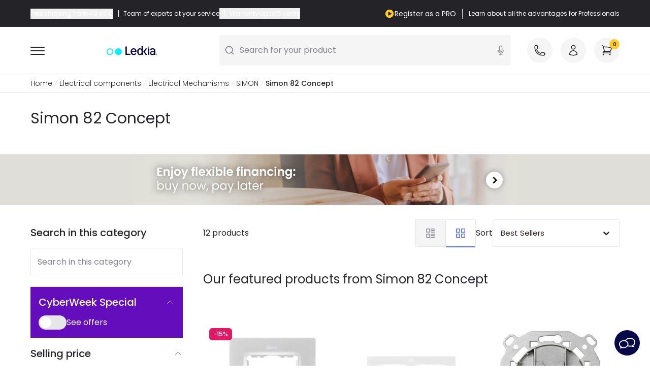

--- FILE ---
content_type: text/html; charset=UTF-8
request_url: https://www.ledkia.com/ie/12627-buy-simon-82-concept
body_size: 98923
content:
<!DOCTYPE html>
<html lang="en-gb">

<head>
    <meta charset="utf-8">
    <meta name="viewport" content="width=device-width, initial-scale=1">
    <meta name="csrf-token" content="Kgkr0IZ4TWzPKRctTHqoLoD1GxivR2lckHXRRHNV">
    <link rel="icon" type="image/png" href="https://www.ledkia.com/img/core/favicons/ledkia_favicon.png" sizes="32x32" />
    <meta name="msapplication-TileImage" content="https://www.ledkia.com/img/core/favicons/ledkia_favicon.png">
    <link rel="preconnect" href="https://www.ledkia.com" crossorigin>

    <script type="text/javascript">
    const Ziggy = {"url":"https:\/\/www.ledkia.com","port":null,"defaults":{},"routes":{"debugbar.openhandler":{"uri":"_debugbar\/open","methods":["GET","HEAD"]},"debugbar.clockwork":{"uri":"_debugbar\/clockwork\/{id}","methods":["GET","HEAD"],"parameters":["id"]},"debugbar.assets.css":{"uri":"_debugbar\/assets\/stylesheets","methods":["GET","HEAD"]},"debugbar.assets.js":{"uri":"_debugbar\/assets\/javascript","methods":["GET","HEAD"]},"debugbar.cache.delete":{"uri":"_debugbar\/cache\/{key}\/{tags?}","methods":["DELETE"],"parameters":["key","tags"]},"debugbar.queries.explain":{"uri":"_debugbar\/queries\/explain","methods":["POST"]},"ignition.healthCheck":{"uri":"_ignition\/health-check","methods":["GET","HEAD"]},"ignition.executeSolution":{"uri":"_ignition\/execute-solution","methods":["POST"]},"ignition.updateConfig":{"uri":"_ignition\/update-config","methods":["POST"]},"es.home":{"uri":"es","methods":["GET","HEAD"]},"es.404-not-found":{"uri":"es\/404-not-found","methods":["GET","HEAD"]},"es.contact":{"uri":"es\/contactenos","methods":["GET","HEAD"]},"es.cms":{"uri":"es\/content\/{id_cms}-{url_rewrite_cms}","methods":["GET","HEAD"],"wheres":{"url_rewrite_cms":".*"},"parameters":["id_cms","url_rewrite_cms"]},"es.cms-preview":{"uri":"es\/preview-page","methods":["GET","HEAD"]},"es.manufacturers_main":{"uri":"es\/marcas","methods":["GET","HEAD"]},"es.partial_shipment_selection":{"uri":"es\/seleccion-envio-parcial","methods":["GET","HEAD"]},"es.order.list":{"uri":"es\/historial-de-pedidos","methods":["GET","HEAD"]},"es.order.detail":{"uri":"es\/order-detail","methods":["GET","HEAD"]},"es.invoices":{"uri":"es\/facturas","methods":["GET","HEAD"]},"es.discounts":{"uri":"es\/descuento","methods":["GET","HEAD"]},"es.my-account":{"uri":"es\/mi-cuenta","methods":["GET","HEAD"]},"es.wishlist":{"uri":"es\/wishlist","methods":["GET","HEAD"]},"es.addresses":{"uri":"es\/direcciones","methods":["GET","HEAD"]},"es.newsletter":{"uri":"es\/newsletter-area","methods":["GET","HEAD"]},"es.return.list":{"uri":"es\/devolucion-de-productos","methods":["GET","HEAD"]},"es.return.detail":{"uri":"es\/detalle-devolucion-de-productos\/{id_order_return}","methods":["GET","HEAD"],"parameters":["id_order_return"]},"es.customer-info":{"uri":"es\/identidad","methods":["GET","HEAD"]},"es.downloads":{"uri":"es\/descargas","methods":["GET","HEAD"]},"es.cart":{"uri":"es\/pedido-rapido","methods":["GET","HEAD"]},"es.checkout":{"uri":"es\/checkout","methods":["GET","HEAD"]},"es.category":{"uri":"es\/{id_category}-comprar-{slug_category}","methods":["GET","HEAD"],"parameters":["id_category","slug_category"]},"es.product":{"uri":"es\/comprar-{slug_category}\/{id_product}-{slug_product}","methods":["GET","HEAD"],"wheres":{"id_c":"[0-9]*"},"parameters":["slug_category","id_product","slug_product"]},"es.manufacturer":{"uri":"es\/{id_manufacturer}_{manufacturer}","methods":["GET","HEAD"],"parameters":["id_manufacturer","manufacturer"]},"pt.home":{"uri":"pt","methods":["GET","HEAD"]},"pt.404-not-found":{"uri":"pt\/404-not-found","methods":["GET","HEAD"]},"pt.contact":{"uri":"pt\/contactenos","methods":["GET","HEAD"]},"pt.cms":{"uri":"pt\/content\/{id_cms}-{url_rewrite_cms}","methods":["GET","HEAD"],"wheres":{"url_rewrite_cms":".*"},"parameters":["id_cms","url_rewrite_cms"]},"pt.cms-preview":{"uri":"pt\/preview-page","methods":["GET","HEAD"]},"pt.manufacturers_main":{"uri":"pt\/marcas","methods":["GET","HEAD"]},"pt.partial_shipment_selection":{"uri":"pt\/sele\u00e7\u00e3o-envio-parcial","methods":["GET","HEAD"]},"pt.order.list":{"uri":"pt\/historial-de-pedidos","methods":["GET","HEAD"]},"pt.order.detail":{"uri":"pt\/order-detail","methods":["GET","HEAD"]},"pt.invoices":{"uri":"pt\/contas","methods":["GET","HEAD"]},"pt.discounts":{"uri":"pt\/descuento","methods":["GET","HEAD"]},"pt.my-account":{"uri":"pt\/mi-cuenta","methods":["GET","HEAD"]},"pt.wishlist":{"uri":"pt\/wishlist","methods":["GET","HEAD"]},"pt.addresses":{"uri":"pt\/direcciones","methods":["GET","HEAD"]},"pt.newsletter":{"uri":"pt\/newsletter-area","methods":["GET","HEAD"]},"pt.return.list":{"uri":"pt\/devolucion-de-productos","methods":["GET","HEAD"]},"pt.return.detail":{"uri":"pt\/detalles-devolucion\/{id_order_return}","methods":["GET","HEAD"],"parameters":["id_order_return"]},"pt.customer-info":{"uri":"pt\/identidad","methods":["GET","HEAD"]},"pt.downloads":{"uri":"pt\/descargas","methods":["GET","HEAD"]},"pt.cart":{"uri":"pt\/ordem-rapida","methods":["GET","HEAD"]},"pt.checkout":{"uri":"pt\/checkout","methods":["GET","HEAD"]},"pt.category":{"uri":"pt\/{id_category}-comprar-{slug_category}","methods":["GET","HEAD"],"parameters":["id_category","slug_category"]},"pt.product":{"uri":"pt\/comprar-{slug_category}\/{id_product}-{slug_product}","methods":["GET","HEAD"],"wheres":{"id_c":"[0-9]*"},"parameters":["slug_category","id_product","slug_product"]},"pt.manufacturer":{"uri":"pt\/{id_manufacturer}_{manufacturer}","methods":["GET","HEAD"],"parameters":["id_manufacturer","manufacturer"]},"fr.home":{"uri":"fr","methods":["GET","HEAD"]},"fr.404-not-found":{"uri":"fr\/404-not-found","methods":["GET","HEAD"]},"fr.contact":{"uri":"fr\/contactez-nous","methods":["GET","HEAD"]},"fr.cms":{"uri":"fr\/content\/{id_cms}-{url_rewrite_cms}","methods":["GET","HEAD"],"wheres":{"url_rewrite_cms":".*"},"parameters":["id_cms","url_rewrite_cms"]},"fr.cms-preview":{"uri":"fr\/preview-page","methods":["GET","HEAD"]},"fr.manufacturers_main":{"uri":"fr\/marques","methods":["GET","HEAD"]},"fr.partial_shipment_selection":{"uri":"fr\/selection-expedition-partielle","methods":["GET","HEAD"]},"fr.order.list":{"uri":"fr\/historique-commandes","methods":["GET","HEAD"]},"fr.order.detail":{"uri":"fr\/details-commande","methods":["GET","HEAD"]},"fr.invoices":{"uri":"fr\/factures","methods":["GET","HEAD"]},"fr.discounts":{"uri":"fr\/reductions","methods":["GET","HEAD"]},"fr.my-account":{"uri":"fr\/mon-compte","methods":["GET","HEAD"]},"fr.wishlist":{"uri":"fr\/wishlist","methods":["GET","HEAD"]},"fr.addresses":{"uri":"fr\/adresses","methods":["GET","HEAD"]},"fr.newsletter":{"uri":"fr\/newsletter-area","methods":["GET","HEAD"]},"fr.return.list":{"uri":"fr\/retours-produit","methods":["GET","HEAD"]},"fr.return.detail":{"uri":"fr\/details-retour\/{id_order_return}","methods":["GET","HEAD"],"parameters":["id_order_return"]},"fr.customer-info":{"uri":"fr\/identite","methods":["GET","HEAD"]},"fr.downloads":{"uri":"fr\/telechargements","methods":["GET","HEAD"]},"fr.cart":{"uri":"fr\/panier","methods":["GET","HEAD"]},"fr.checkout":{"uri":"fr\/checkout","methods":["GET","HEAD"]},"fr.category":{"uri":"fr\/{id_category}-acheter-{slug_category}","methods":["GET","HEAD"],"parameters":["id_category","slug_category"]},"fr.product":{"uri":"fr\/acheter-{slug_category}\/{id_product}-{slug_product}","methods":["GET","HEAD"],"wheres":{"id_c":"[0-9]*"},"parameters":["slug_category","id_product","slug_product"]},"fr.manufacturer":{"uri":"fr\/{id_manufacturer}_{manufacturer}","methods":["GET","HEAD"],"parameters":["id_manufacturer","manufacturer"]},"it.home":{"uri":"it","methods":["GET","HEAD"]},"it.404-not-found":{"uri":"it\/404-not-found","methods":["GET","HEAD"]},"it.contact":{"uri":"it\/contactenos","methods":["GET","HEAD"]},"it.cms":{"uri":"it\/content\/{id_cms}-{url_rewrite_cms}","methods":["GET","HEAD"],"wheres":{"url_rewrite_cms":".*"},"parameters":["id_cms","url_rewrite_cms"]},"it.cms-preview":{"uri":"it\/preview-page","methods":["GET","HEAD"]},"it.manufacturers_main":{"uri":"it\/marche","methods":["GET","HEAD"]},"it.partial_shipment_selection":{"uri":"it\/selezione-spedizione-parziale","methods":["GET","HEAD"]},"it.order.list":{"uri":"it\/historial-de-pedidos","methods":["GET","HEAD"]},"it.order.detail":{"uri":"it\/dettagli-ordine","methods":["GET","HEAD"]},"it.invoices":{"uri":"it\/fatture","methods":["GET","HEAD"]},"it.discounts":{"uri":"it\/descuento","methods":["GET","HEAD"]},"it.my-account":{"uri":"it\/mi-cuenta","methods":["GET","HEAD"]},"it.wishlist":{"uri":"it\/wishlist","methods":["GET","HEAD"]},"it.addresses":{"uri":"it\/direcciones","methods":["GET","HEAD"]},"it.newsletter":{"uri":"it\/newsletter-area","methods":["GET","HEAD"]},"it.return.list":{"uri":"it\/devolucion-de-productos","methods":["GET","HEAD"]},"it.return.detail":{"uri":"it\/dettagli-ritorno\/{id_order_return}","methods":["GET","HEAD"],"parameters":["id_order_return"]},"it.customer-info":{"uri":"it\/identidad","methods":["GET","HEAD"]},"it.downloads":{"uri":"it\/downloads","methods":["GET","HEAD"]},"it.cart":{"uri":"it\/pedido-rapido","methods":["GET","HEAD"]},"it.checkout":{"uri":"it\/checkout","methods":["GET","HEAD"]},"it.category":{"uri":"it\/{id_category}-acquistare-{slug_category}","methods":["GET","HEAD"],"parameters":["id_category","slug_category"]},"it.product":{"uri":"it\/acquistare-{slug_category}\/{id_product}-{slug_product}","methods":["GET","HEAD"],"wheres":{"id_c":"[0-9]*"},"parameters":["slug_category","id_product","slug_product"]},"it.manufacturer":{"uri":"it\/{id_manufacturer}_{manufacturer}","methods":["GET","HEAD"],"parameters":["id_manufacturer","manufacturer"]},"de.home":{"uri":"de","methods":["GET","HEAD"]},"de.404-not-found":{"uri":"de\/404-not-found","methods":["GET","HEAD"]},"de.contact":{"uri":"de\/kontaktieren-sie-uns","methods":["GET","HEAD"]},"de.cms":{"uri":"de\/content\/{id_cms}-{url_rewrite_cms}","methods":["GET","HEAD"],"wheres":{"url_rewrite_cms":".*"},"parameters":["id_cms","url_rewrite_cms"]},"de.cms-preview":{"uri":"de\/preview-page","methods":["GET","HEAD"]},"de.manufacturers_main":{"uri":"de\/marken","methods":["GET","HEAD"]},"de.partial_shipment_selection":{"uri":"de\/auswahl-teillieferung","methods":["GET","HEAD"]},"de.order.list":{"uri":"de\/bestellungs-verlauf","methods":["GET","HEAD"]},"de.order.detail":{"uri":"de\/details-bestellung","methods":["GET","HEAD"]},"de.invoices":{"uri":"de\/faktura","methods":["GET","HEAD"]},"de.discounts":{"uri":"de\/rabatt","methods":["GET","HEAD"]},"de.my-account":{"uri":"de\/mein-konto","methods":["GET","HEAD"]},"de.wishlist":{"uri":"de\/wishlist","methods":["GET","HEAD"]},"de.addresses":{"uri":"de\/adresses","methods":["GET","HEAD"]},"de.newsletter":{"uri":"de\/newsletter-area","methods":["GET","HEAD"]},"de.return.list":{"uri":"de\/retour-des-produkts","methods":["GET","HEAD"]},"de.return.detail":{"uri":"de\/details-ruckgabe\/{id_order_return}","methods":["GET","HEAD"],"parameters":["id_order_return"]},"de.customer-info":{"uri":"de\/identitaet","methods":["GET","HEAD"]},"de.downloads":{"uri":"de\/downloads","methods":["GET","HEAD"]},"de.cart":{"uri":"de\/bestellung","methods":["GET","HEAD"]},"de.checkout":{"uri":"de\/checkout","methods":["GET","HEAD"]},"de.category":{"uri":"de\/{id_category}-kaufen-{slug_category}","methods":["GET","HEAD"],"parameters":["id_category","slug_category"]},"de.product":{"uri":"de\/kaufen-{slug_category}\/{id_product}-{slug_product}","methods":["GET","HEAD"],"wheres":{"id_c":"[0-9]*"},"parameters":["slug_category","id_product","slug_product"]},"de.manufacturer":{"uri":"de\/{id_manufacturer}_{manufacturer}","methods":["GET","HEAD"],"parameters":["id_manufacturer","manufacturer"]},"uk.home":{"uri":"uk","methods":["GET","HEAD"]},"uk.404-not-found":{"uri":"uk\/404-not-found","methods":["GET","HEAD"]},"uk.contact":{"uri":"uk\/contact","methods":["GET","HEAD"]},"uk.cms":{"uri":"uk\/content\/{id_cms}-{url_rewrite_cms}","methods":["GET","HEAD"],"wheres":{"url_rewrite_cms":".*"},"parameters":["id_cms","url_rewrite_cms"]},"uk.cms-preview":{"uri":"uk\/preview-page","methods":["GET","HEAD"]},"uk.manufacturers_main":{"uri":"uk\/brands","methods":["GET","HEAD"]},"uk.partial_shipment_selection":{"uri":"uk\/partial-shipment-selection","methods":["GET","HEAD"]},"uk.order.list":{"uri":"uk\/orders-history","methods":["GET","HEAD"]},"uk.order.detail":{"uri":"uk\/order-details","methods":["GET","HEAD"]},"uk.invoices":{"uri":"uk\/invoices","methods":["GET","HEAD"]},"uk.discounts":{"uri":"uk\/discount","methods":["GET","HEAD"]},"uk.my-account":{"uri":"uk\/my-account","methods":["GET","HEAD"]},"uk.wishlist":{"uri":"uk\/wishlist","methods":["GET","HEAD"]},"uk.addresses":{"uri":"uk\/addresses","methods":["GET","HEAD"]},"uk.newsletter":{"uri":"uk\/newsletter-area","methods":["GET","HEAD"]},"uk.return.list":{"uri":"uk\/order-follow","methods":["GET","HEAD"]},"uk.return.detail":{"uri":"uk\/return-details\/{id_order_return}","methods":["GET","HEAD"],"parameters":["id_order_return"]},"uk.customer-info":{"uri":"uk\/identity","methods":["GET","HEAD"]},"uk.downloads":{"uri":"uk\/downloads","methods":["GET","HEAD"]},"uk.cart":{"uri":"uk\/quick-purchase","methods":["GET","HEAD"]},"uk.checkout":{"uri":"uk\/checkout","methods":["GET","HEAD"]},"uk.category":{"uri":"uk\/{id_category}-buy-{slug_category}","methods":["GET","HEAD"],"parameters":["id_category","slug_category"]},"uk.product":{"uri":"uk\/buy-{slug_category}\/{id_product}-{slug_product}","methods":["GET","HEAD"],"wheres":{"id_c":"[0-9]*"},"parameters":["slug_category","id_product","slug_product"]},"uk.manufacturer":{"uri":"uk\/{id_manufacturer}_{manufacturer}","methods":["GET","HEAD"],"parameters":["id_manufacturer","manufacturer"]},"pl.home":{"uri":"pl","methods":["GET","HEAD"]},"pl.404-not-found":{"uri":"pl\/404-not-found","methods":["GET","HEAD"]},"pl.contact":{"uri":"pl\/kontakt","methods":["GET","HEAD"]},"pl.cms":{"uri":"pl\/content\/{id_cms}-{url_rewrite_cms}","methods":["GET","HEAD"],"wheres":{"url_rewrite_cms":".*"},"parameters":["id_cms","url_rewrite_cms"]},"pl.cms-preview":{"uri":"pl\/preview-page","methods":["GET","HEAD"]},"pl.manufacturers_main":{"uri":"pl\/marki","methods":["GET","HEAD"]},"pl.partial_shipment_selection":{"uri":"pl\/wybor-wysylki-czesiowej","methods":["GET","HEAD"]},"pl.order.list":{"uri":"pl\/historia-zamowien","methods":["GET","HEAD"]},"pl.order.detail":{"uri":"pl\/szczegoly-zamowienia","methods":["GET","HEAD"]},"pl.invoices":{"uri":"pl\/rachunki","methods":["GET","HEAD"]},"pl.discounts":{"uri":"pl\/znizka","methods":["GET","HEAD"]},"pl.my-account":{"uri":"pl\/moje-konto","methods":["GET","HEAD"]},"pl.wishlist":{"uri":"pl\/wishlist","methods":["GET","HEAD"]},"pl.addresses":{"uri":"pl\/adresy","methods":["GET","HEAD"]},"pl.newsletter":{"uri":"pl\/newsletter-area","methods":["GET","HEAD"]},"pl.return.list":{"uri":"pl\/zwrot-produktow","methods":["GET","HEAD"]},"pl.return.detail":{"uri":"pl\/szczegoly-zwrot\/{id_order_return}","methods":["GET","HEAD"],"parameters":["id_order_return"]},"pl.customer-info":{"uri":"pl\/tozsamosc","methods":["GET","HEAD"]},"pl.downloads":{"uri":"pl\/pliki-do-pobrania","methods":["GET","HEAD"]},"pl.cart":{"uri":"pl\/koszyk","methods":["GET","HEAD"]},"pl.checkout":{"uri":"pl\/checkout","methods":["GET","HEAD"]},"pl.category":{"uri":"pl\/{id_category}-kup-{slug_category}","methods":["GET","HEAD"],"parameters":["id_category","slug_category"]},"pl.product":{"uri":"pl\/kup-{slug_category}\/{id_product}-{slug_product}","methods":["GET","HEAD"],"wheres":{"id_c":"[0-9]*"},"parameters":["slug_category","id_product","slug_product"]},"pl.manufacturer":{"uri":"pl\/{id_manufacturer}_{manufacturer}","methods":["GET","HEAD"],"parameters":["id_manufacturer","manufacturer"]},"nl.home":{"uri":"nl","methods":["GET","HEAD"]},"nl.404-not-found":{"uri":"nl\/404-not-found","methods":["GET","HEAD"]},"nl.contact":{"uri":"nl\/contact-ons","methods":["GET","HEAD"]},"nl.cms":{"uri":"nl\/content\/{id_cms}-{url_rewrite_cms}","methods":["GET","HEAD"],"wheres":{"url_rewrite_cms":".*"},"parameters":["id_cms","url_rewrite_cms"]},"nl.cms-preview":{"uri":"nl\/preview-page","methods":["GET","HEAD"]},"nl.manufacturers_main":{"uri":"nl\/merken","methods":["GET","HEAD"]},"nl.partial_shipment_selection":{"uri":"nl\/selectie-gedeeltelijke-verzending","methods":["GET","HEAD"]},"nl.order.list":{"uri":"nl\/bestelgeschiedenis","methods":["GET","HEAD"]},"nl.order.detail":{"uri":"nl\/bestelgegevens","methods":["GET","HEAD"]},"nl.invoices":{"uri":"nl\/rekeningen","methods":["GET","HEAD"]},"nl.discounts":{"uri":"nl\/korting","methods":["GET","HEAD"]},"nl.my-account":{"uri":"nl\/mijn-account","methods":["GET","HEAD"]},"nl.wishlist":{"uri":"nl\/wishlist","methods":["GET","HEAD"]},"nl.addresses":{"uri":"nl\/adressen","methods":["GET","HEAD"]},"nl.newsletter":{"uri":"nl\/newsletter-area","methods":["GET","HEAD"]},"nl.return.list":{"uri":"nl\/productretournering","methods":["GET","HEAD"]},"nl.return.detail":{"uri":"nl\/details-terugkeer\/{id_order_return}","methods":["GET","HEAD"],"parameters":["id_order_return"]},"nl.customer-info":{"uri":"nl\/inloggen","methods":["GET","HEAD"]},"nl.downloads":{"uri":"nl\/downloads","methods":["GET","HEAD"]},"nl.cart":{"uri":"nl\/bestel-snel","methods":["GET","HEAD"]},"nl.checkout":{"uri":"nl\/checkout","methods":["GET","HEAD"]},"nl.category":{"uri":"nl\/{id_category}-kopen-{slug_category}","methods":["GET","HEAD"],"parameters":["id_category","slug_category"]},"nl.product":{"uri":"nl\/kopen-{slug_category}\/{id_product}-{slug_product}","methods":["GET","HEAD"],"wheres":{"id_c":"[0-9]*"},"parameters":["slug_category","id_product","slug_product"]},"nl.manufacturer":{"uri":"nl\/{id_manufacturer}_{manufacturer}","methods":["GET","HEAD"],"parameters":["id_manufacturer","manufacturer"]},"ie.home":{"uri":"ie","methods":["GET","HEAD"]},"ie.404-not-found":{"uri":"ie\/404-not-found","methods":["GET","HEAD"]},"ie.contact":{"uri":"ie\/contact","methods":["GET","HEAD"]},"ie.cms":{"uri":"ie\/content\/{id_cms}-{url_rewrite_cms}","methods":["GET","HEAD"],"wheres":{"url_rewrite_cms":".*"},"parameters":["id_cms","url_rewrite_cms"]},"ie.cms-preview":{"uri":"ie\/preview-page","methods":["GET","HEAD"]},"ie.manufacturers_main":{"uri":"ie\/brands","methods":["GET","HEAD"]},"ie.partial_shipment_selection":{"uri":"ie\/partial-shipment-selection","methods":["GET","HEAD"]},"ie.order.list":{"uri":"ie\/orders-history","methods":["GET","HEAD"]},"ie.order.detail":{"uri":"ie\/order-details","methods":["GET","HEAD"]},"ie.invoices":{"uri":"ie\/invoices","methods":["GET","HEAD"]},"ie.discounts":{"uri":"ie\/discount","methods":["GET","HEAD"]},"ie.my-account":{"uri":"ie\/my-account","methods":["GET","HEAD"]},"ie.wishlist":{"uri":"ie\/wishlist","methods":["GET","HEAD"]},"ie.addresses":{"uri":"ie\/addresses","methods":["GET","HEAD"]},"ie.newsletter":{"uri":"ie\/newsletter-area","methods":["GET","HEAD"]},"ie.return.list":{"uri":"ie\/devolucion-de-productos","methods":["GET","HEAD"]},"ie.return.detail":{"uri":"ie\/return-details\/{id_order_return}","methods":["GET","HEAD"],"parameters":["id_order_return"]},"ie.customer-info":{"uri":"ie\/identity","methods":["GET","HEAD"]},"ie.downloads":{"uri":"ie\/downloads","methods":["GET","HEAD"]},"ie.cart":{"uri":"ie\/quick-purchase","methods":["GET","HEAD"]},"ie.checkout":{"uri":"ie\/checkout","methods":["GET","HEAD"]},"ie.category":{"uri":"ie\/{id_category}-buy-{slug_category}","methods":["GET","HEAD"],"parameters":["id_category","slug_category"]},"ie.product":{"uri":"ie\/buy-{slug_category}\/{id_product}-{slug_product}","methods":["GET","HEAD"],"wheres":{"id_c":"[0-9]*"},"parameters":["slug_category","id_product","slug_product"]},"ie.manufacturer":{"uri":"ie\/{id_manufacturer}_{manufacturer}","methods":["GET","HEAD"],"parameters":["id_manufacturer","manufacturer"]},"at.home":{"uri":"at","methods":["GET","HEAD"]},"at.404-not-found":{"uri":"at\/404-not-found","methods":["GET","HEAD"]},"at.contact":{"uri":"at\/kontaktieren-sie-uns","methods":["GET","HEAD"]},"at.cms":{"uri":"at\/content\/{id_cms}-{url_rewrite_cms}","methods":["GET","HEAD"],"wheres":{"url_rewrite_cms":".*"},"parameters":["id_cms","url_rewrite_cms"]},"at.cms-preview":{"uri":"at\/preview-page","methods":["GET","HEAD"]},"at.manufacturers_main":{"uri":"at\/marken","methods":["GET","HEAD"]},"at.partial_shipment_selection":{"uri":"at\/auswahl-teillieferung","methods":["GET","HEAD"]},"at.order.list":{"uri":"at\/bestellungs-verlauf","methods":["GET","HEAD"]},"at.order.detail":{"uri":"at\/details-bestellung","methods":["GET","HEAD"]},"at.invoices":{"uri":"at\/faktura","methods":["GET","HEAD"]},"at.discounts":{"uri":"at\/rabatt","methods":["GET","HEAD"]},"at.my-account":{"uri":"at\/mein-konto","methods":["GET","HEAD"]},"at.wishlist":{"uri":"at\/wishlist","methods":["GET","HEAD"]},"at.addresses":{"uri":"at\/adresses","methods":["GET","HEAD"]},"at.newsletter":{"uri":"at\/newsletter-area","methods":["GET","HEAD"]},"at.return.list":{"uri":"at\/retour-des-produkts","methods":["GET","HEAD"]},"at.return.detail":{"uri":"at\/details-ruckgabe\/{id_order_return}","methods":["GET","HEAD"],"parameters":["id_order_return"]},"at.customer-info":{"uri":"at\/identitaet","methods":["GET","HEAD"]},"at.downloads":{"uri":"at\/downloads","methods":["GET","HEAD"]},"at.cart":{"uri":"at\/bestellung","methods":["GET","HEAD"]},"at.checkout":{"uri":"at\/checkout","methods":["GET","HEAD"]},"at.category":{"uri":"at\/{id_category}-kaufen-{slug_category}","methods":["GET","HEAD"],"parameters":["id_category","slug_category"]},"at.product":{"uri":"at\/kaufen-{slug_category}\/{id_product}-{slug_product}","methods":["GET","HEAD"],"wheres":{"id_c":"[0-9]*"},"parameters":["slug_category","id_product","slug_product"]},"at.manufacturer":{"uri":"at\/{id_manufacturer}_{manufacturer}","methods":["GET","HEAD"],"parameters":["id_manufacturer","manufacturer"]},"be.home":{"uri":"be","methods":["GET","HEAD"]},"be.404-not-found":{"uri":"be\/404-not-found","methods":["GET","HEAD"]},"be.contact":{"uri":"be\/contact-ons","methods":["GET","HEAD"]},"be.cms":{"uri":"be\/content\/{id_cms}-{url_rewrite_cms}","methods":["GET","HEAD"],"wheres":{"url_rewrite_cms":".*"},"parameters":["id_cms","url_rewrite_cms"]},"be.cms-preview":{"uri":"be\/preview-page","methods":["GET","HEAD"]},"be.manufacturers_main":{"uri":"be\/merken","methods":["GET","HEAD"]},"be.partial_shipment_selection":{"uri":"be\/selectie-gedeeltelijke-verzending","methods":["GET","HEAD"]},"be.order.list":{"uri":"be\/bestelgeschiedenis","methods":["GET","HEAD"]},"be.order.detail":{"uri":"be\/bestelgegevens","methods":["GET","HEAD"]},"be.invoices":{"uri":"be\/rekeningen","methods":["GET","HEAD"]},"be.discounts":{"uri":"be\/korting","methods":["GET","HEAD"]},"be.my-account":{"uri":"be\/mijn-account","methods":["GET","HEAD"]},"be.wishlist":{"uri":"be\/wishlist","methods":["GET","HEAD"]},"be.addresses":{"uri":"be\/adressen","methods":["GET","HEAD"]},"be.newsletter":{"uri":"be\/newsletter-area","methods":["GET","HEAD"]},"be.return.list":{"uri":"be\/order-follow-core","methods":["GET","HEAD"]},"be.return.detail":{"uri":"be\/details-ruckgabe\/{id_order_return}","methods":["GET","HEAD"],"parameters":["id_order_return"]},"be.customer-info":{"uri":"be\/inloggen","methods":["GET","HEAD"]},"be.downloads":{"uri":"be\/downloads","methods":["GET","HEAD"]},"be.cart":{"uri":"be\/bestel-snel","methods":["GET","HEAD"]},"be.checkout":{"uri":"be\/checkout","methods":["GET","HEAD"]},"be.category":{"uri":"be\/{id_category}-kopen-{slug_category}","methods":["GET","HEAD"],"parameters":["id_category","slug_category"]},"be.product":{"uri":"be\/kopen-{slug_category}\/{id_product}-{slug_product}","methods":["GET","HEAD"],"wheres":{"id_c":"[0-9]*"},"parameters":["slug_category","id_product","slug_product"]},"be.manufacturer":{"uri":"be\/{id_manufacturer}_{manufacturer}","methods":["GET","HEAD"],"parameters":["id_manufacturer","manufacturer"]},"ch.home":{"uri":"ch","methods":["GET","HEAD"]},"ch.404-not-found":{"uri":"ch\/404-not-found","methods":["GET","HEAD"]},"ch.contact":{"uri":"ch\/kontaktieren-sie-uns","methods":["GET","HEAD"]},"ch.cms":{"uri":"ch\/content\/{id_cms}-{url_rewrite_cms}","methods":["GET","HEAD"],"wheres":{"url_rewrite_cms":".*"},"parameters":["id_cms","url_rewrite_cms"]},"ch.cms-preview":{"uri":"ch\/preview-page","methods":["GET","HEAD"]},"ch.manufacturers_main":{"uri":"ch\/marken","methods":["GET","HEAD"]},"ch.partial_shipment_selection":{"uri":"ch\/auswahl-teillieferung","methods":["GET","HEAD"]},"ch.order.list":{"uri":"ch\/bestellungs-verlauf","methods":["GET","HEAD"]},"ch.order.detail":{"uri":"ch\/details-bestellung","methods":["GET","HEAD"]},"ch.invoices":{"uri":"ch\/faktura","methods":["GET","HEAD"]},"ch.discounts":{"uri":"ch\/rabatt","methods":["GET","HEAD"]},"ch.my-account":{"uri":"ch\/mein-konto","methods":["GET","HEAD"]},"ch.wishlist":{"uri":"ch\/wishlist","methods":["GET","HEAD"]},"ch.addresses":{"uri":"ch\/adresses","methods":["GET","HEAD"]},"ch.newsletter":{"uri":"ch\/newsletter-area","methods":["GET","HEAD"]},"ch.return.list":{"uri":"ch\/retour-des-produkts","methods":["GET","HEAD"]},"ch.return.detail":{"uri":"ch\/return-details\/{id_order_return}","methods":["GET","HEAD"],"parameters":["id_order_return"]},"ch.customer-info":{"uri":"ch\/identitaet","methods":["GET","HEAD"]},"ch.downloads":{"uri":"ch\/downloads","methods":["GET","HEAD"]},"ch.cart":{"uri":"ch\/bestellung","methods":["GET","HEAD"]},"ch.checkout":{"uri":"ch\/checkout","methods":["GET","HEAD"]},"ch.category":{"uri":"ch\/{id_category}-kaufen-{slug_category}","methods":["GET","HEAD"],"parameters":["id_category","slug_category"]},"ch.product":{"uri":"ch\/kaufen-{slug_category}\/{id_product}-{slug_product}","methods":["GET","HEAD"],"wheres":{"id_c":"[0-9]*"},"parameters":["slug_category","id_product","slug_product"]},"ch.manufacturer":{"uri":"ch\/{id_manufacturer}_{manufacturer}","methods":["GET","HEAD"],"parameters":["id_manufacturer","manufacturer"]},"cz.home":{"uri":"cz","methods":["GET","HEAD"]},"cz.404-not-found":{"uri":"cz\/404-not-found","methods":["GET","HEAD"]},"cz.contact":{"uri":"cz\/kontakt","methods":["GET","HEAD"]},"cz.cms":{"uri":"cz\/content\/{id_cms}-{url_rewrite_cms}","methods":["GET","HEAD"],"wheres":{"url_rewrite_cms":".*"},"parameters":["id_cms","url_rewrite_cms"]},"cz.cms-preview":{"uri":"cz\/preview-page","methods":["GET","HEAD"]},"cz.manufacturers_main":{"uri":"cz\/znacky","methods":["GET","HEAD"]},"cz.partial_shipment_selection":{"uri":"cz\/vyber-castecneho-odeslani","methods":["GET","HEAD"]},"cz.order.list":{"uri":"cz\/historia-zamowien","methods":["GET","HEAD"]},"cz.order.detail":{"uri":"cz\/podrobnosti-objednavce","methods":["GET","HEAD"]},"cz.invoices":{"uri":"cz\/rachunki","methods":["GET","HEAD"]},"cz.discounts":{"uri":"cz\/znizka","methods":["GET","HEAD"]},"cz.my-account":{"uri":"cz\/moje-konto","methods":["GET","HEAD"]},"cz.wishlist":{"uri":"cz\/wishlist","methods":["GET","HEAD"]},"cz.addresses":{"uri":"cz\/adresy","methods":["GET","HEAD"]},"cz.newsletter":{"uri":"cz\/newsletter-area","methods":["GET","HEAD"]},"cz.return.list":{"uri":"cz\/zwrot-produktow","methods":["GET","HEAD"]},"cz.return.detail":{"uri":"cz\/podrobnosti-navrat\/{id_order_return}","methods":["GET","HEAD"],"parameters":["id_order_return"]},"cz.customer-info":{"uri":"cz\/tozsamosc","methods":["GET","HEAD"]},"cz.downloads":{"uri":"cz\/ke-stazeni","methods":["GET","HEAD"]},"cz.cart":{"uri":"cz\/koszyk","methods":["GET","HEAD"]},"cz.checkout":{"uri":"cz\/checkout","methods":["GET","HEAD"]},"cz.category":{"uri":"cz\/{id_category}-koupit-{slug_category}","methods":["GET","HEAD"],"parameters":["id_category","slug_category"]},"cz.product":{"uri":"cz\/koupit-{slug_category}\/{id_product}-{slug_product}","methods":["GET","HEAD"],"wheres":{"id_c":"[0-9]*"},"parameters":["slug_category","id_product","slug_product"]},"cz.manufacturer":{"uri":"cz\/{id_manufacturer}_{manufacturer}","methods":["GET","HEAD"],"parameters":["id_manufacturer","manufacturer"]},"lyco.404-not-found":{"uri":"404-not-found","methods":["GET","HEAD"]},"lyco.contact":{"uri":"contact","methods":["GET","HEAD"]},"lyco.cms":{"uri":"content\/{id_cms}-{url_rewrite_cms}","methods":["GET","HEAD"],"wheres":{"url_rewrite_cms":".*"},"parameters":["id_cms","url_rewrite_cms"]},"lyco.cms-preview":{"uri":"preview-page","methods":["GET","HEAD"]},"lyco.manufacturers_main":{"uri":"brands","methods":["GET","HEAD"]},"lyco.partial_shipment_selection":{"uri":"partial-shipment-selection","methods":["GET","HEAD"]},"lyco.my-account":{"uri":"my-account","methods":["GET","HEAD"]},"lyco.order.list":{"uri":"orders-history","methods":["GET","HEAD"]},"lyco.order.orders_archived":{"uri":"orders-history\/archived","methods":["GET","HEAD"]},"lyco.order.detail":{"uri":"order-details\/{id_order}","methods":["GET","HEAD"],"parameters":["id_order"]},"lyco.invoices":{"uri":"invoices","methods":["GET","HEAD"]},"lyco.discounts":{"uri":"discount","methods":["GET","HEAD"]},"lyco.wishlist":{"uri":"wishlist","methods":["GET","HEAD"]},"lyco.addresses":{"uri":"addresses","methods":["GET","HEAD"]},"lyco.newsletter":{"uri":"newsletter-area","methods":["GET","HEAD"]},"lyco.return.list":{"uri":"order-follow","methods":["GET","HEAD"]},"lyco.return.detail":{"uri":"return-details\/{id_order_return}","methods":["GET","HEAD"],"parameters":["id_order_return"]},"lyco.customer-info":{"uri":"identity","methods":["GET","HEAD"]},"lyco.downloads":{"uri":"downloads","methods":["GET","HEAD"]},"lyco.cart":{"uri":"quick-purchase","methods":["GET","HEAD"]},"lyco.checkout":{"uri":"checkout","methods":["GET","HEAD"]},"lyco.manufacturer":{"uri":"{id_manufacturer}_{manufacturer}","methods":["GET","HEAD"],"parameters":["id_manufacturer","manufacturer"]},"lyco.dynamic":{"uri":"{path?}","methods":["GET","HEAD"],"wheres":{"path":"^(?!(ajax|storage))(.*)$"},"parameters":["path"]},"lyco.product":{"uri":"{id_product}-{slug_product}.html","methods":["GET","HEAD"],"wheres":{"id_c":"[0-9]*"},"parameters":["id_product","slug_product"]},"lyco.category":{"uri":"{id_category}-{slug_category}","methods":["GET","HEAD"],"parameters":["id_category","slug_category"]},"wl.home":{"uri":"wl","methods":["GET","HEAD"]},"wl.404-not-found":{"uri":"wl\/404-not-found","methods":["GET","HEAD"]},"wl.contact":{"uri":"wl\/contactenos","methods":["GET","HEAD"]},"wl.cms":{"uri":"wl\/content\/{id_cms}-{url_rewrite_cms}","methods":["GET","HEAD"],"wheres":{"url_rewrite_cms":".*"},"parameters":["id_cms","url_rewrite_cms"]},"wl.cms-preview":{"uri":"wl\/preview-page","methods":["GET","HEAD"]},"wl.manufacturers_main":{"uri":"wl\/marcas","methods":["GET","HEAD"]},"wl.partial_shipment_selection":{"uri":"wl\/seleccion-envio-parcial","methods":["GET","HEAD"]},"wl.order.list":{"uri":"wl\/historial-de-pedidos","methods":["GET","HEAD"]},"wl.order.detail":{"uri":"wl\/order-detail","methods":["GET","HEAD"]},"wl.invoices":{"uri":"wl\/facturas","methods":["GET","HEAD"]},"wl.discounts":{"uri":"wl\/descuento","methods":["GET","HEAD"]},"wl.my-account":{"uri":"wl\/mi-cuenta","methods":["GET","HEAD"]},"wl.wishlist":{"uri":"wl\/wishlist","methods":["GET","HEAD"]},"wl.addresses":{"uri":"wl\/direcciones","methods":["GET","HEAD"]},"wl.newsletter":{"uri":"wl\/newsletter-area","methods":["GET","HEAD"]},"wl.return.list":{"uri":"wl\/devolucion-de-productos","methods":["GET","HEAD"]},"wl.return.detail":{"uri":"wl\/detalles-devolucion\/{id_order_return}","methods":["GET","HEAD"],"parameters":["id_order_return"]},"wl.customer-info":{"uri":"wl\/identidad","methods":["GET","HEAD"]},"wl.downloads":{"uri":"wl\/descargas","methods":["GET","HEAD"]},"wl.cart":{"uri":"wl\/pedido-rapido","methods":["GET","HEAD"]},"wl.checkout":{"uri":"wl\/checkout","methods":["GET","HEAD"]},"wl.category":{"uri":"wl\/{id_category}-comprar-{slug_category}","methods":["GET","HEAD"],"parameters":["id_category","slug_category"]},"wl.product":{"uri":"wl\/comprar-{slug_category}\/{id_product}-{slug_product}","methods":["GET","HEAD"],"wheres":{"id_c":"[0-9]*"},"parameters":["slug_category","id_product","slug_product"]},"wl.manufacturer":{"uri":"wl\/{id_manufacturer}_{manufacturer}","methods":["GET","HEAD"],"parameters":["id_manufacturer","manufacturer"]},"storage.media":{"uri":"storage\/resource\/{file_path}","methods":["GET","HEAD"],"wheres":{"file_path":"media\/.*"},"parameters":["file_path"]}}};

    !function(t,r){"object"==typeof exports&&"undefined"!=typeof module?module.exports=r():"function"==typeof define&&define.amd?define(r):(t||self).route=r()}(this,function(){function t(t,r){for(var e=0;e<r.length;e++){var n=r[e];n.enumerable=n.enumerable||!1,n.configurable=!0,"value"in n&&(n.writable=!0),Object.defineProperty(t,"symbol"==typeof(o=function(t,r){if("object"!=typeof t||null===t)return t;var e=t[Symbol.toPrimitive];if(void 0!==e){var n=e.call(t,"string");if("object"!=typeof n)return n;throw new TypeError("@@toPrimitive must return a primitive value.")}return String(t)}(n.key))?o:String(o),n)}var o}function r(r,e,n){return e&&t(r.prototype,e),n&&t(r,n),Object.defineProperty(r,"prototype",{writable:!1}),r}function e(){return e=Object.assign?Object.assign.bind():function(t){for(var r=1;r<arguments.length;r++){var e=arguments[r];for(var n in e)Object.prototype.hasOwnProperty.call(e,n)&&(t[n]=e[n])}return t},e.apply(this,arguments)}function n(t){return n=Object.setPrototypeOf?Object.getPrototypeOf.bind():function(t){return t.__proto__||Object.getPrototypeOf(t)},n(t)}function o(t,r){return o=Object.setPrototypeOf?Object.setPrototypeOf.bind():function(t,r){return t.__proto__=r,t},o(t,r)}function i(t,r,e){return i=function(){if("undefined"==typeof Reflect||!Reflect.construct)return!1;if(Reflect.construct.sham)return!1;if("function"==typeof Proxy)return!0;try{return Boolean.prototype.valueOf.call(Reflect.construct(Boolean,[],function(){})),!0}catch(t){return!1}}()?Reflect.construct.bind():function(t,r,e){var n=[null];n.push.apply(n,r);var i=new(Function.bind.apply(t,n));return e&&o(i,e.prototype),i},i.apply(null,arguments)}function u(t){var r="function"==typeof Map?new Map:void 0;return u=function(t){if(null===t||-1===Function.toString.call(t).indexOf("[native code]"))return t;if("function"!=typeof t)throw new TypeError("Super expression must either be null or a function");if(void 0!==r){if(r.has(t))return r.get(t);r.set(t,e)}function e(){return i(t,arguments,n(this).constructor)}return e.prototype=Object.create(t.prototype,{constructor:{value:e,enumerable:!1,writable:!0,configurable:!0}}),o(e,t)},u(t)}var f=String.prototype.replace,a=/%20/g,c="RFC3986",l={default:c,formatters:{RFC1738:function(t){return f.call(t,a,"+")},RFC3986:function(t){return String(t)}},RFC1738:"RFC1738",RFC3986:c},s=Object.prototype.hasOwnProperty,v=Array.isArray,p=function(){for(var t=[],r=0;r<256;++r)t.push("%"+((r<16?"0":"")+r.toString(16)).toUpperCase());return t}(),y=function(t,r){for(var e=r&&r.plainObjects?Object.create(null):{},n=0;n<t.length;++n)void 0!==t[n]&&(e[n]=t[n]);return e},d={arrayToObject:y,assign:function(t,r){return Object.keys(r).reduce(function(t,e){return t[e]=r[e],t},t)},combine:function(t,r){return[].concat(t,r)},compact:function(t){for(var r=[{obj:{o:t},prop:"o"}],e=[],n=0;n<r.length;++n)for(var o=r[n],i=o.obj[o.prop],u=Object.keys(i),f=0;f<u.length;++f){var a=u[f],c=i[a];"object"==typeof c&&null!==c&&-1===e.indexOf(c)&&(r.push({obj:i,prop:a}),e.push(c))}return function(t){for(;t.length>1;){var r=t.pop(),e=r.obj[r.prop];if(v(e)){for(var n=[],o=0;o<e.length;++o)void 0!==e[o]&&n.push(e[o]);r.obj[r.prop]=n}}}(r),t},decode:function(t,r,e){var n=t.replace(/\+/g," ");if("iso-8859-1"===e)return n.replace(/%[0-9a-f]{2}/gi,unescape);try{return decodeURIComponent(n)}catch(t){return n}},encode:function(t,r,e,n,o){if(0===t.length)return t;var i=t;if("symbol"==typeof t?i=Symbol.prototype.toString.call(t):"string"!=typeof t&&(i=String(t)),"iso-8859-1"===e)return escape(i).replace(/%u[0-9a-f]{4}/gi,function(t){return"%26%23"+parseInt(t.slice(2),16)+"%3B"});for(var u="",f=0;f<i.length;++f){var a=i.charCodeAt(f);45===a||46===a||95===a||126===a||a>=48&&a<=57||a>=65&&a<=90||a>=97&&a<=122||o===l.RFC1738&&(40===a||41===a)?u+=i.charAt(f):a<128?u+=p[a]:a<2048?u+=p[192|a>>6]+p[128|63&a]:a<55296||a>=57344?u+=p[224|a>>12]+p[128|a>>6&63]+p[128|63&a]:(a=65536+((1023&a)<<10|1023&i.charCodeAt(f+=1)),u+=p[240|a>>18]+p[128|a>>12&63]+p[128|a>>6&63]+p[128|63&a])}return u},isBuffer:function(t){return!(!t||"object"!=typeof t||!(t.constructor&&t.constructor.isBuffer&&t.constructor.isBuffer(t)))},isRegExp:function(t){return"[object RegExp]"===Object.prototype.toString.call(t)},maybeMap:function(t,r){if(v(t)){for(var e=[],n=0;n<t.length;n+=1)e.push(r(t[n]));return e}return r(t)},merge:function t(r,e,n){if(!e)return r;if("object"!=typeof e){if(v(r))r.push(e);else{if(!r||"object"!=typeof r)return[r,e];(n&&(n.plainObjects||n.allowPrototypes)||!s.call(Object.prototype,e))&&(r[e]=!0)}return r}if(!r||"object"!=typeof r)return[r].concat(e);var o=r;return v(r)&&!v(e)&&(o=y(r,n)),v(r)&&v(e)?(e.forEach(function(e,o){if(s.call(r,o)){var i=r[o];i&&"object"==typeof i&&e&&"object"==typeof e?r[o]=t(i,e,n):r.push(e)}else r[o]=e}),r):Object.keys(e).reduce(function(r,o){var i=e[o];return r[o]=s.call(r,o)?t(r[o],i,n):i,r},o)}},b=Object.prototype.hasOwnProperty,h={brackets:function(t){return t+"[]"},comma:"comma",indices:function(t,r){return t+"["+r+"]"},repeat:function(t){return t}},g=Array.isArray,m=String.prototype.split,j=Array.prototype.push,w=function(t,r){j.apply(t,g(r)?r:[r])},O=Date.prototype.toISOString,E=l.default,R={addQueryPrefix:!1,allowDots:!1,charset:"utf-8",charsetSentinel:!1,delimiter:"&",encode:!0,encoder:d.encode,encodeValuesOnly:!1,format:E,formatter:l.formatters[E],indices:!1,serializeDate:function(t){return O.call(t)},skipNulls:!1,strictNullHandling:!1},S=function t(r,e,n,o,i,u,f,a,c,l,s,v,p,y){var b,h=r;if("function"==typeof f?h=f(e,h):h instanceof Date?h=l(h):"comma"===n&&g(h)&&(h=d.maybeMap(h,function(t){return t instanceof Date?l(t):t})),null===h){if(o)return u&&!p?u(e,R.encoder,y,"key",s):e;h=""}if("string"==typeof(b=h)||"number"==typeof b||"boolean"==typeof b||"symbol"==typeof b||"bigint"==typeof b||d.isBuffer(h)){if(u){var j=p?e:u(e,R.encoder,y,"key",s);if("comma"===n&&p){for(var O=m.call(String(h),","),E="",S=0;S<O.length;++S)E+=(0===S?"":",")+v(u(O[S],R.encoder,y,"value",s));return[v(j)+"="+E]}return[v(j)+"="+v(u(h,R.encoder,y,"value",s))]}return[v(e)+"="+v(String(h))]}var T,k=[];if(void 0===h)return k;if("comma"===n&&g(h))T=[{value:h.length>0?h.join(",")||null:void 0}];else if(g(f))T=f;else{var x=Object.keys(h);T=a?x.sort(a):x}for(var N=0;N<T.length;++N){var C=T[N],A="object"==typeof C&&void 0!==C.value?C.value:h[C];if(!i||null!==A){var D=g(h)?"function"==typeof n?n(e,C):e:e+(c?"."+C:"["+C+"]");w(k,t(A,D,n,o,i,u,f,a,c,l,s,v,p,y))}}return k},T=Object.prototype.hasOwnProperty,k=Array.isArray,x={allowDots:!1,allowPrototypes:!1,arrayLimit:20,charset:"utf-8",charsetSentinel:!1,comma:!1,decoder:d.decode,delimiter:"&",depth:5,ignoreQueryPrefix:!1,interpretNumericEntities:!1,parameterLimit:1e3,parseArrays:!0,plainObjects:!1,strictNullHandling:!1},N=function(t){return t.replace(/&#(\d+);/g,function(t,r){return String.fromCharCode(parseInt(r,10))})},C=function(t,r){return t&&"string"==typeof t&&r.comma&&t.indexOf(",")>-1?t.split(","):t},A=function(t,r,e,n){if(t){var o=e.allowDots?t.replace(/\.([^.[]+)/g,"[$1]"):t,i=/(\[[^[\]]*])/g,u=e.depth>0&&/(\[[^[\]]*])/.exec(o),f=u?o.slice(0,u.index):o,a=[];if(f){if(!e.plainObjects&&T.call(Object.prototype,f)&&!e.allowPrototypes)return;a.push(f)}for(var c=0;e.depth>0&&null!==(u=i.exec(o))&&c<e.depth;){if(c+=1,!e.plainObjects&&T.call(Object.prototype,u[1].slice(1,-1))&&!e.allowPrototypes)return;a.push(u[1])}return u&&a.push("["+o.slice(u.index)+"]"),function(t,r,e,n){for(var o=n?r:C(r,e),i=t.length-1;i>=0;--i){var u,f=t[i];if("[]"===f&&e.parseArrays)u=[].concat(o);else{u=e.plainObjects?Object.create(null):{};var a="["===f.charAt(0)&&"]"===f.charAt(f.length-1)?f.slice(1,-1):f,c=parseInt(a,10);e.parseArrays||""!==a?!isNaN(c)&&f!==a&&String(c)===a&&c>=0&&e.parseArrays&&c<=e.arrayLimit?(u=[])[c]=o:"__proto__"!==a&&(u[a]=o):u={0:o}}o=u}return o}(a,r,e,n)}},D=function(t,r){var e=function(t){if(!t)return x;if(null!=t.decoder&&"function"!=typeof t.decoder)throw new TypeError("Decoder has to be a function.");if(void 0!==t.charset&&"utf-8"!==t.charset&&"iso-8859-1"!==t.charset)throw new TypeError("The charset option must be either utf-8, iso-8859-1, or undefined");return{allowDots:void 0===t.allowDots?x.allowDots:!!t.allowDots,allowPrototypes:"boolean"==typeof t.allowPrototypes?t.allowPrototypes:x.allowPrototypes,arrayLimit:"number"==typeof t.arrayLimit?t.arrayLimit:x.arrayLimit,charset:void 0===t.charset?x.charset:t.charset,charsetSentinel:"boolean"==typeof t.charsetSentinel?t.charsetSentinel:x.charsetSentinel,comma:"boolean"==typeof t.comma?t.comma:x.comma,decoder:"function"==typeof t.decoder?t.decoder:x.decoder,delimiter:"string"==typeof t.delimiter||d.isRegExp(t.delimiter)?t.delimiter:x.delimiter,depth:"number"==typeof t.depth||!1===t.depth?+t.depth:x.depth,ignoreQueryPrefix:!0===t.ignoreQueryPrefix,interpretNumericEntities:"boolean"==typeof t.interpretNumericEntities?t.interpretNumericEntities:x.interpretNumericEntities,parameterLimit:"number"==typeof t.parameterLimit?t.parameterLimit:x.parameterLimit,parseArrays:!1!==t.parseArrays,plainObjects:"boolean"==typeof t.plainObjects?t.plainObjects:x.plainObjects,strictNullHandling:"boolean"==typeof t.strictNullHandling?t.strictNullHandling:x.strictNullHandling}}(r);if(""===t||null==t)return e.plainObjects?Object.create(null):{};for(var n="string"==typeof t?function(t,r){var e,n={},o=(r.ignoreQueryPrefix?t.replace(/^\?/,""):t).split(r.delimiter,Infinity===r.parameterLimit?void 0:r.parameterLimit),i=-1,u=r.charset;if(r.charsetSentinel)for(e=0;e<o.length;++e)0===o[e].indexOf("utf8=")&&("utf8=%E2%9C%93"===o[e]?u="utf-8":"utf8=%26%2310003%3B"===o[e]&&(u="iso-8859-1"),i=e,e=o.length);for(e=0;e<o.length;++e)if(e!==i){var f,a,c=o[e],l=c.indexOf("]="),s=-1===l?c.indexOf("="):l+1;-1===s?(f=r.decoder(c,x.decoder,u,"key"),a=r.strictNullHandling?null:""):(f=r.decoder(c.slice(0,s),x.decoder,u,"key"),a=d.maybeMap(C(c.slice(s+1),r),function(t){return r.decoder(t,x.decoder,u,"value")})),a&&r.interpretNumericEntities&&"iso-8859-1"===u&&(a=N(a)),c.indexOf("[]=")>-1&&(a=k(a)?[a]:a),n[f]=T.call(n,f)?d.combine(n[f],a):a}return n}(t,e):t,o=e.plainObjects?Object.create(null):{},i=Object.keys(n),u=0;u<i.length;++u){var f=i[u],a=A(f,n[f],e,"string"==typeof t);o=d.merge(o,a,e)}return d.compact(o)},$=/*#__PURE__*/function(){function t(t,r,e){var n,o;this.name=t,this.definition=r,this.bindings=null!=(n=r.bindings)?n:{},this.wheres=null!=(o=r.wheres)?o:{},this.config=e}var e=t.prototype;return e.matchesUrl=function(t){var r=this;if(!this.definition.methods.includes("GET"))return!1;var e=this.template.replace(/(\/?){([^}?]*)(\??)}/g,function(t,e,n,o){var i,u="(?<"+n+">"+((null==(i=r.wheres[n])?void 0:i.replace(/(^\^)|(\$$)/g,""))||"[^/?]+")+")";return o?"("+e+u+")?":""+e+u}).replace(/^\w+:\/\//,""),n=t.replace(/^\w+:\/\//,"").split("?"),o=n[0],i=n[1],u=new RegExp("^"+e+"/?$").exec(decodeURI(o));if(u){for(var f in u.groups)u.groups[f]="string"==typeof u.groups[f]?decodeURIComponent(u.groups[f]):u.groups[f];return{params:u.groups,query:D(i)}}return!1},e.compile=function(t){var r=this;return this.parameterSegments.length?this.template.replace(/{([^}?]+)(\??)}/g,function(e,n,o){var i,u;if(!o&&[null,void 0].includes(t[n]))throw new Error("Ziggy error: '"+n+"' parameter is required for route '"+r.name+"'.");if(r.wheres[n]&&!new RegExp("^"+(o?"("+r.wheres[n]+")?":r.wheres[n])+"$").test(null!=(u=t[n])?u:""))throw new Error("Ziggy error: '"+n+"' parameter does not match required format '"+r.wheres[n]+"' for route '"+r.name+"'.");return encodeURI(null!=(i=t[n])?i:"").replace(/%7C/g,"|").replace(/%25/g,"%").replace(/\$/g,"%24")}).replace(this.origin+"//",this.origin+"/").replace(/\/+$/,""):this.template},r(t,[{key:"template",get:function(){var t=(this.origin+"/"+this.definition.uri).replace(/\/+$/,"");return""===t?"/":t}},{key:"origin",get:function(){return this.config.absolute?this.definition.domain?""+this.config.url.match(/^\w+:\/\//)[0]+this.definition.domain+(this.config.port?":"+this.config.port:""):this.config.url:""}},{key:"parameterSegments",get:function(){var t,r;return null!=(t=null==(r=this.template.match(/{[^}?]+\??}/g))?void 0:r.map(function(t){return{name:t.replace(/{|\??}/g,""),required:!/\?}$/.test(t)}}))?t:[]}}]),t}(),F=/*#__PURE__*/function(t){var n,i;function u(r,n,o,i){var u;if(void 0===o&&(o=!0),(u=t.call(this)||this).t=null!=i?i:"undefined"!=typeof Ziggy?Ziggy:null==globalThis?void 0:globalThis.Ziggy,u.t=e({},u.t,{absolute:o}),r){if(!u.t.routes[r])throw new Error("Ziggy error: route '"+r+"' is not in the route list.");u.i=new $(r,u.t.routes[r],u.t),u.u=u.l(n)}return u}i=t,(n=u).prototype=Object.create(i.prototype),n.prototype.constructor=n,o(n,i);var f=u.prototype;return f.toString=function(){var t=this,r=Object.keys(this.u).filter(function(r){return!t.i.parameterSegments.some(function(t){return t.name===r})}).filter(function(t){return"_query"!==t}).reduce(function(r,n){var o;return e({},r,((o={})[n]=t.u[n],o))},{});return this.i.compile(this.u)+function(t,r){var e,n=t,o=function(t){if(!t)return R;if(null!=t.encoder&&"function"!=typeof t.encoder)throw new TypeError("Encoder has to be a function.");var r=t.charset||R.charset;if(void 0!==t.charset&&"utf-8"!==t.charset&&"iso-8859-1"!==t.charset)throw new TypeError("The charset option must be either utf-8, iso-8859-1, or undefined");var e=l.default;if(void 0!==t.format){if(!b.call(l.formatters,t.format))throw new TypeError("Unknown format option provided.");e=t.format}var n=l.formatters[e],o=R.filter;return("function"==typeof t.filter||g(t.filter))&&(o=t.filter),{addQueryPrefix:"boolean"==typeof t.addQueryPrefix?t.addQueryPrefix:R.addQueryPrefix,allowDots:void 0===t.allowDots?R.allowDots:!!t.allowDots,charset:r,charsetSentinel:"boolean"==typeof t.charsetSentinel?t.charsetSentinel:R.charsetSentinel,delimiter:void 0===t.delimiter?R.delimiter:t.delimiter,encode:"boolean"==typeof t.encode?t.encode:R.encode,encoder:"function"==typeof t.encoder?t.encoder:R.encoder,encodeValuesOnly:"boolean"==typeof t.encodeValuesOnly?t.encodeValuesOnly:R.encodeValuesOnly,filter:o,format:e,formatter:n,serializeDate:"function"==typeof t.serializeDate?t.serializeDate:R.serializeDate,skipNulls:"boolean"==typeof t.skipNulls?t.skipNulls:R.skipNulls,sort:"function"==typeof t.sort?t.sort:null,strictNullHandling:"boolean"==typeof t.strictNullHandling?t.strictNullHandling:R.strictNullHandling}}(r);"function"==typeof o.filter?n=(0,o.filter)("",n):g(o.filter)&&(e=o.filter);var i=[];if("object"!=typeof n||null===n)return"";var u=h[r&&r.arrayFormat in h?r.arrayFormat:r&&"indices"in r?r.indices?"indices":"repeat":"indices"];e||(e=Object.keys(n)),o.sort&&e.sort(o.sort);for(var f=0;f<e.length;++f){var a=e[f];o.skipNulls&&null===n[a]||w(i,S(n[a],a,u,o.strictNullHandling,o.skipNulls,o.encode?o.encoder:null,o.filter,o.sort,o.allowDots,o.serializeDate,o.format,o.formatter,o.encodeValuesOnly,o.charset))}var c=i.join(o.delimiter),s=!0===o.addQueryPrefix?"?":"";return o.charsetSentinel&&(s+="iso-8859-1"===o.charset?"utf8=%26%2310003%3B&":"utf8=%E2%9C%93&"),c.length>0?s+c:""}(e({},r,this.u._query),{addQueryPrefix:!0,arrayFormat:"indices",encodeValuesOnly:!0,skipNulls:!0,encoder:function(t,r){return"boolean"==typeof t?Number(t):r(t)}})},f.v=function(t){var r=this;t?this.t.absolute&&t.startsWith("/")&&(t=this.p().host+t):t=this.h();var n={},o=Object.entries(this.t.routes).find(function(e){return n=new $(e[0],e[1],r.t).matchesUrl(t)})||[void 0,void 0];return e({name:o[0]},n,{route:o[1]})},f.h=function(){var t=this.p(),r=t.pathname,e=t.search;return(this.t.absolute?t.host+r:r.replace(this.t.url.replace(/^\w*:\/\/[^/]+/,""),"").replace(/^\/+/,"/"))+e},f.current=function(t,r){var n=this.v(),o=n.name,i=n.params,u=n.query,f=n.route;if(!t)return o;var a=new RegExp("^"+t.replace(/\./g,"\\.").replace(/\*/g,".*")+"$").test(o);if([null,void 0].includes(r)||!a)return a;var c=new $(o,f,this.t);r=this.l(r,c);var l=e({},i,u);return!(!Object.values(r).every(function(t){return!t})||Object.values(l).some(function(t){return void 0!==t}))||function t(r,e){return Object.entries(r).every(function(r){var n=r[0],o=r[1];return Array.isArray(o)&&Array.isArray(e[n])?o.every(function(t){return e[n].includes(t)}):"object"==typeof o&&"object"==typeof e[n]&&null!==o&&null!==e[n]?t(o,e[n]):e[n]==o})}(r,l)},f.p=function(){var t,r,e,n,o,i,u="undefined"!=typeof window?window.location:{},f=u.host,a=u.pathname,c=u.search;return{host:null!=(t=null==(r=this.t.location)?void 0:r.host)?t:void 0===f?"":f,pathname:null!=(e=null==(n=this.t.location)?void 0:n.pathname)?e:void 0===a?"":a,search:null!=(o=null==(i=this.t.location)?void 0:i.search)?o:void 0===c?"":c}},f.has=function(t){return Object.keys(this.t.routes).includes(t)},f.l=function(t,r){var n=this;void 0===t&&(t={}),void 0===r&&(r=this.i),null!=t||(t={}),t=["string","number"].includes(typeof t)?[t]:t;var o=r.parameterSegments.filter(function(t){return!n.t.defaults[t.name]});if(Array.isArray(t))t=t.reduce(function(t,r,n){var i,u;return e({},t,o[n]?((i={})[o[n].name]=r,i):"object"==typeof r?r:((u={})[r]="",u))},{});else if(1===o.length&&!t[o[0].name]&&(t.hasOwnProperty(Object.values(r.bindings)[0])||t.hasOwnProperty("id"))){var i;(i={})[o[0].name]=t,t=i}return e({},this.g(r),this.m(t,r))},f.g=function(t){var r=this;return t.parameterSegments.filter(function(t){return r.t.defaults[t.name]}).reduce(function(t,n,o){var i,u=n.name;return e({},t,((i={})[u]=r.t.defaults[u],i))},{})},f.m=function(t,r){var n=r.bindings,o=r.parameterSegments;return Object.entries(t).reduce(function(t,r){var i,u,f=r[0],a=r[1];if(!a||"object"!=typeof a||Array.isArray(a)||!o.some(function(t){return t.name===f}))return e({},t,((u={})[f]=a,u));if(!a.hasOwnProperty(n[f])){if(!a.hasOwnProperty("id"))throw new Error("Ziggy error: object passed as '"+f+"' parameter is missing route model binding key '"+n[f]+"'.");n[f]="id"}return e({},t,((i={})[f]=a[n[f]],i))},{})},f.valueOf=function(){return this.toString()},f.check=function(t){return this.has(t)},r(u,[{key:"params",get:function(){var t=this.v();return e({},t.params,t.query)}}]),u}(/*#__PURE__*/u(String));return function(t,r,e,n){var o=new F(t,r,e,n);return t?o.toString():o}});

</script>        <link rel="preload" as="style" href="https://www.ledkia.com/build/assets/Global-DZlRr_zG.css" /><link rel="stylesheet" href="https://www.ledkia.com/build/assets/Global-DZlRr_zG.css" />    <link rel="preload" href="https://www.ledkia.com/build/assets/Poppins-Light-Dku2WoCh.woff2" as="font" type="font/woff2" crossorigin />
    <link rel="preload" href="https://www.ledkia.com/build/assets/Poppins-Regular-cpxAROuN.woff2" as="font" type="font/woff2" crossorigin />
    <link rel="preload" href="https://www.ledkia.com/build/assets/Poppins-Medium-C8OXljZJ.woff2" as="font" type="font/woff2" crossorigin />
    <link rel="preload" href="https://www.ledkia.com/build/assets/Poppins-SemiBold-zEkxB9Mr.woff2" as="font" type="font/woff2" crossorigin />
    <link rel="preload" href="https://www.ledkia.com/build/assets/Poppins-Bold-Qrb0O0WB.woff2" as="font" type="font/woff2" crossorigin />

        <link rel="preload" as="style" href="https://www.ledkia.com/build/assets/Fonts-C7-Z5XZ5.css" /><link rel="stylesheet" href="https://www.ledkia.com/build/assets/Fonts-C7-Z5XZ5.css" />
    <link rel="modulepreload" href="https://www.ledkia.com/build/assets/app-tXrnM9R8.js" /><link rel="modulepreload" href="https://www.ledkia.com/build/assets/@react-core-CSWCs1pZ.js" /><script type="module" src="https://www.ledkia.com/build/assets/app-tXrnM9R8.js" defer></script>    <meta name="title" content="SIMON 82 Concept - Ledkia" inertia>
<meta property="og:title" content="SIMON 82 Concept - Ledkia" inertia>
<meta name="twitter:title" content="SIMON 82 Concept - Ledkia" inertia>
<meta name="description" content="Simon 82 Concept series with premium finishes and sophisticated design that combines technology and contemporary style" inertia>
<meta property="og:description" content="Simon 82 Concept series with premium finishes and sophisticated design that combines technology and contemporary style" inertia>
<meta name="twitter:description" content="Simon 82 Concept series with premium finishes and sophisticated design that combines technology and contemporary style" inertia>
<meta property="og:image" content="https://www.ledkia.com/1217451-large_default/simon-82-concept.jpg" inertia>
<meta name="twitter:card" content="https://www.ledkia.com/1217451-large_default/simon-82-concept.jpg" inertia>
<meta name="twitter:image" content="https://www.ledkia.com/1217451-large_default/simon-82-concept.jpg" inertia>
<meta name="robots" content="index,follow" inertia>
<link rel="canonical" href="https://www.ledkia.com/ie/12627-buy-simon-82-concept" inertia>
<meta property="og:type" content="website" inertia>
<meta property="og:url" content="https://www.ledkia.com/ie/" inertia>
<meta name="twitter:site" content="https://www.ledkia.com/ie/" inertia>
<meta name="twitter:creator" content="https://www.ledkia.com/ie/" inertia>
<script type="application/ld+json" inertia>{"@context":"http://schema.org","@type":"BreadcrumbList","itemListElement":[{"@type":"ListItem","position":1,"name":"Home","item":"https://www.ledkia.com/ie/"},{"@type":"ListItem","position":2,"name":"Electrical components","item":"https://www.ledkia.com/ie/87-buy-electrical-components"},{"@type":"ListItem","position":3,"name":"Electrical Mechanisms","item":"https://www.ledkia.com/ie/872-buy-electrical-mechanisms"},{"@type":"ListItem","position":4,"name":"SIMON","item":"https://www.ledkia.com/ie/12633-buy-simon"},{"@type":"ListItem","position":5,"name":"Simon 82 Concept"}]}</script>
<script type="application/ld+json" inertia>{"@context":"https://schema.org","@type":"ItemList","itemListElement":[{"@type":"ListItem","position":1,"item":{"@type":"Product","name":"Frame 1 Element SIMON 82 Concept 8200617","offers":{"@type":"Offer","price":2.28,"priceCurrency":"EUR","availability":"https://schema.org/InStock","sku":"90363_187515"},"url":"https://www.ledkia.com/ie/buy-simon-82-concept/90363-frame-1-element-simon-82-concept-8200617.html","image":["https://www.ledkia.com/1217211-product_380x380/frame-1-element-simon-82-concept-8200617.jpg","https://www.ledkia.com/1217251-product_380x380/frame-1-element-simon-82-concept-8200617.jpg"]}},{"@type":"ListItem","position":2,"item":{"@type":"Product","name":"Frame 2 Element SIMON 82 Concept 8200627","offers":{"@type":"Offer","price":5.49,"priceCurrency":"EUR","availability":"https://schema.org/InStock","sku":"90368_187557"},"url":"https://www.ledkia.com/ie/buy-simon-82-concept/90368-frame-2-element-simon-82-concept-8200627.html","image":["https://www.ledkia.com/1217531-product_380x380/frame-2-element-simon-82-concept-8200627.jpg","https://www.ledkia.com/1217551-product_380x380/frame-2-element-simon-82-concept-8200627.jpg"]}},{"@type":"ListItem","position":3,"item":{"@type":"Product","name":"R/TV+SAT Inductive Signal Socket Outlet Single","offers":{"@type":"Offer","price":12.19,"priceCurrency":"EUR","availability":"https://schema.org/InStock","sku":"68638_137914"},"url":"https://www.ledkia.com/ie/buy-simon/68638-rtvsat-inductive-signal-socket-outlet-single.html","image":["https://www.ledkia.com/1220166-product_380x380/rtvsat-inductive-signal-socket-outlet-single.jpg"]}},{"@type":"ListItem","position":4,"item":{"@type":"Product","name":"2 Gang 1 Way Switch Mechanism + Key SIMON 82 Concept 8200397","offers":{"@type":"Offer","price":19.79,"priceCurrency":"EUR","availability":"https://schema.org/InStock","sku":"90438_187829"},"url":"https://www.ledkia.com/ie/buy-simon-82-concept/90438-2-gang-1-way-switch-mechanism-key-simon-82-concept-8200397.html","image":["https://www.ledkia.com/1216921-product_380x380/2-gang-1-way-switch-mechanism-key-simon-82-concept-8200397.jpg","https://www.ledkia.com/1216986-product_380x380/2-gang-1-way-switch-mechanism-key-simon-82-concept-8200397.jpg"]}},{"@type":"ListItem","position":5,"item":{"@type":"Product","name":"Frame 3 Element SIMON 82 Concept 8200637","offers":{"@type":"Offer","price":6.69,"priceCurrency":"EUR","availability":"https://schema.org/InStock","sku":"90375_187592"},"url":"https://www.ledkia.com/ie/buy-simon-82-concept/90375-frame-3-element-simon-82-concept-8200637.html","image":["https://www.ledkia.com/1217111-product_380x380/frame-3-element-simon-82-concept-8200637.jpg","https://www.ledkia.com/1217046-product_380x380/frame-3-element-simon-82-concept-8200637.jpg"]}},{"@type":"ListItem","position":6,"item":{"@type":"Product","name":"Frame 4 Element SIMON 82 Concept 8200647","offers":{"@type":"Offer","price":6.69,"priceCurrency":"EUR","availability":"https://schema.org/InStock","sku":"90382_187619"},"url":"https://www.ledkia.com/ie/buy-simon-82-concept/90382-frame-4-element-simon-82-concept-8200647.html","image":["https://www.ledkia.com/1217006-product_380x380/frame-4-element-simon-82-concept-8200647.jpg"]}},{"@type":"ListItem","position":7,"item":{"@type":"Product","name":"R/TV+SAT Non-Modular Signal Socket Outlet Intermediate","offers":{"@type":"Offer","price":14.49,"priceCurrency":"EUR","availability":"https://schema.org/InStock","sku":"68598_137893"},"url":"https://www.ledkia.com/ie/buy-simon/68598-rtvsat-non-modular-signal-socket-outlet-intermediate.html","image":["https://www.ledkia.com/1214401-product_380x380/rtvsat-non-modular-signal-socket-outlet-intermediate.jpg"]}},{"@type":"ListItem","position":8,"item":{"@type":"Product","name":"AMP RJ45 IT Connector Category 6 UTP","offers":{"@type":"Offer","price":17.49,"priceCurrency":"EUR","availability":"https://schema.org/InStock","sku":"68629_137942"},"url":"https://www.ledkia.com/ie/buy-simon/68629-amp-rj45-it-connector-category-6-utp.html","image":["https://www.ledkia.com/1214411-product_380x380/amp-rj45-it-connector-category-6-utp.jpg"]}},{"@type":"ListItem","position":9,"item":{"@type":"Product","name":"1 Way 1 Gang Switch Mechanism + Key SIMON 82 Concept 8200101","offers":{"@type":"Offer","price":7.49,"priceCurrency":"EUR","availability":"https://schema.org/InStock","sku":"90397_187668"},"url":"https://www.ledkia.com/ie/buy-simon-82-concept/90397-1-way-1-gang-switch-mechanism-key-simon-82-concept-8200101.html","image":["https://www.ledkia.com/1214456-product_380x380/1-way-1-gang-switch-mechanism-key-simon-82-concept-8200101.jpg","https://www.ledkia.com/1214441-product_380x380/1-way-1-gang-switch-mechanism-key-simon-82-concept-8200101.jpg"]}},{"@type":"ListItem","position":10,"item":{"@type":"Product","name":"Master Switch Mechanism + Key SIMON 82 Concept 8200251","offers":{"@type":"Offer","price":16.29,"priceCurrency":"EUR","availability":"https://schema.org/InStock","sku":"90417_187710"},"url":"https://www.ledkia.com/ie/buy-simon-82-concept/90417-master-switch-mechanism-key-simon-82-concept-8200251.html","image":["https://www.ledkia.com/1217021-product_380x380/master-switch-mechanism-key-simon-82-concept-8200251.jpg","https://www.ledkia.com/1216971-product_380x380/master-switch-mechanism-key-simon-82-concept-8200251.jpg"]}},{"@type":"ListItem","position":11,"item":{"@type":"Product","name":"2 Way 1 Gang Switch + Switch Mechanism SIMON 82 Concept 8200201","offers":{"@type":"Offer","price":8.49,"priceCurrency":"EUR","availability":"https://schema.org/InStock","sku":"90410_187696"},"url":"https://www.ledkia.com/ie/buy-simon-82-concept/90410-2-way-1-gang-switch-switch-mechanism-simon-82-concept-8200201.html","image":["https://www.ledkia.com/1217451-product_380x380/2-way-1-gang-switch-switch-mechanism-simon-82-concept-8200201.jpg","https://www.ledkia.com/1217421-product_380x380/2-way-1-gang-switch-switch-mechanism-simon-82-concept-8200201.jpg"]}},{"@type":"ListItem","position":12,"item":{"@type":"Product","name":"Double Switch Mechanism + Key SIMON 82 Concept 8200398","offers":{"@type":"Offer","price":19.99,"priceCurrency":"EUR","availability":"https://schema.org/InStock","sku":"90433_187759"},"url":"https://www.ledkia.com/ie/buy-simon-82-concept/90433-double-switch-mechanism-key-simon-82-concept-8200398.html","image":["https://www.ledkia.com/1217196-product_380x380/double-switch-mechanism-key-simon-82-concept-8200398.jpg","https://www.ledkia.com/1217206-product_380x380/double-switch-mechanism-key-simon-82-concept-8200398.jpg"]}}]}</script>
<meta name="p:domain_verify" content="8776004b577f8d908974ef7f30c45098" inertia>
<link rel="alternate" hrefLang="fr" href="https://www.ledkia.com/fr/12627-acheter-simon-82-concept" inertia>
<link rel="alternate" hrefLang="it-IT" href="https://www.ledkia.com/it/12627-acquistare-simon-82-concept" inertia>
<link rel="alternate" hrefLang="de" href="https://www.ledkia.com/de/12627-kaufen-simon-82-concept" inertia>
<link rel="alternate" hrefLang="en-GB" href="https://www.ledkia.com/uk/12627-buy-simon-82-concept" inertia>
<link rel="alternate" hrefLang="pl-PL" href="https://www.ledkia.com/pl/12627-kup-simon-82-concept" inertia>
<link rel="alternate" hrefLang="nl-NL" href="https://www.ledkia.com/nl/12627-kopen-simon-82-concept" inertia>
<link rel="alternate" hrefLang="nl-BE" href="https://www.ledkia.com/be/12627-kopen-simon-82-concept" inertia>
<link rel="alternate" hrefLang="en-IE" href="https://www.ledkia.com/ie/12627-buy-simon-82-concept" inertia>
<link rel="alternate" hrefLang="de-AT" href="https://www.ledkia.com/at/12627-kaufen-simon-82-concept" inertia>
<link rel="alternate" hrefLang="de-CH" href="https://www.ledkia.com/ch/12627-kaufen-simon-82-concept" inertia>
<link rel="alternate" hrefLang="cs-CZ" href="https://www.ledkia.com/cz/12627-koupit-simon-82-concept" inertia>
<title inertia>SIMON 82 Concept - Ledkia</title></head>


<body class="antialiased LK">
<div id="portal-root"></div>
<div class="o-backdrop js-backdrop"></div>
<div id="app" data-page="{&quot;component&quot;:&quot;category&quot;,&quot;props&quot;:{&quot;errors&quot;:{},&quot;appName&quot;:&quot;Ledkia&quot;,&quot;appEnv&quot;:&quot;production&quot;,&quot;menu&quot;:{&quot;mobile&quot;:{&quot;1&quot;:{&quot;name&quot;:&quot;BULBS AND TUBES&quot;,&quot;dropdown&quot;:1,&quot;url&quot;:&quot;&quot;,&quot;follow&quot;:1,&quot;seo_name&quot;:&quot;BULBS AND TUBES&quot;,&quot;is_deco&quot;:0,&quot;has_background&quot;:0,&quot;color&quot;:&quot;&quot;,&quot;columns&quot;:{&quot;1&quot;:{&quot;column_separator&quot;:0,&quot;content&quot;:{&quot;1&quot;:{&quot;name&quot;:&quot;Bulbs by Socket&quot;,&quot;seo_name&quot;:&quot;Bulbs by Socket&quot;,&quot;url&quot;:&quot;&quot;,&quot;type_title&quot;:1,&quot;img&quot;:&quot;&quot;,&quot;thumb&quot;:&quot;&quot;,&quot;indexable&quot;:1,&quot;position&quot;:0,&quot;type&quot;:0,&quot;type_offer&quot;:0,&quot;type_new&quot;:0,&quot;type_viewmore&quot;:0,&quot;list_separator&quot;:1},&quot;2&quot;:{&quot;name&quot;:&quot;GU10 LED bulbs&quot;,&quot;seo_name&quot;:&quot;GU10 LED bulbs&quot;,&quot;url&quot;:&quot;https://www.ledkia.com/ie/17-buy-gu10-led-bulbs&quot;,&quot;type_title&quot;:0,&quot;img&quot;:&quot;&quot;,&quot;thumb&quot;:&quot;https://cdn1.ledkia.com/img/core/global/lighting/menu/menu_category_17.png&quot;,&quot;indexable&quot;:1,&quot;position&quot;:0,&quot;type&quot;:0,&quot;type_offer&quot;:0,&quot;type_new&quot;:0,&quot;type_viewmore&quot;:0,&quot;list_separator&quot;:1},&quot;3&quot;:{&quot;name&quot;:&quot;E27 LED bulbs&quot;,&quot;seo_name&quot;:&quot;E27 LED bulbs&quot;,&quot;url&quot;:&quot;https://www.ledkia.com/ie/16-buy-e27-led-bulbs&quot;,&quot;type_title&quot;:0,&quot;img&quot;:&quot;&quot;,&quot;thumb&quot;:&quot;https://cdn1.ledkia.com/img/core/global/lighting/menu/menu_category_16.png&quot;,&quot;indexable&quot;:1,&quot;position&quot;:0,&quot;type&quot;:0,&quot;type_offer&quot;:0,&quot;type_new&quot;:0,&quot;type_viewmore&quot;:0,&quot;list_separator&quot;:1},&quot;4&quot;:{&quot;name&quot;:&quot;GU5.3 LED bulbs&quot;,&quot;seo_name&quot;:&quot;GU5.3 LED bulbs&quot;,&quot;url&quot;:&quot;https://www.ledkia.com/ie/18-buy-gu53-led-bulbs&quot;,&quot;type_title&quot;:0,&quot;img&quot;:&quot;&quot;,&quot;thumb&quot;:&quot;https://cdn1.ledkia.com/img/core/global/lighting/menu/menu_category_18.png&quot;,&quot;indexable&quot;:1,&quot;position&quot;:0,&quot;type&quot;:0,&quot;type_offer&quot;:0,&quot;type_new&quot;:0,&quot;type_viewmore&quot;:0,&quot;list_separator&quot;:1},&quot;5&quot;:{&quot;name&quot;:&quot;E14 LED bulbs&quot;,&quot;seo_name&quot;:&quot;E14 LED bulbs&quot;,&quot;url&quot;:&quot;https://www.ledkia.com/ie/41-buy-e14-led-bulbs&quot;,&quot;type_title&quot;:0,&quot;img&quot;:&quot;&quot;,&quot;thumb&quot;:&quot;https://cdn1.ledkia.com/img/core/global/lighting/menu/menu_category_41.png&quot;,&quot;indexable&quot;:1,&quot;position&quot;:0,&quot;type&quot;:0,&quot;type_offer&quot;:0,&quot;type_new&quot;:0,&quot;type_viewmore&quot;:0,&quot;list_separator&quot;:1},&quot;6&quot;:{&quot;name&quot;:&quot;G53 AR111 LED bulbs&quot;,&quot;seo_name&quot;:&quot;G53 AR111 LED bulbs&quot;,&quot;url&quot;:&quot;https://www.ledkia.com/ie/28-buy-g53-ar111-led-bulbs&quot;,&quot;type_title&quot;:0,&quot;img&quot;:&quot;&quot;,&quot;thumb&quot;:&quot;https://cdn1.ledkia.com/img/core/global/lighting/menu/menu_category_28.png&quot;,&quot;indexable&quot;:1,&quot;position&quot;:0,&quot;type&quot;:0,&quot;type_offer&quot;:0,&quot;type_new&quot;:0,&quot;type_viewmore&quot;:0,&quot;list_separator&quot;:1},&quot;7&quot;:{&quot;name&quot;:&quot;R7S LED bulbs&quot;,&quot;seo_name&quot;:&quot;R7S LED bulbs&quot;,&quot;url&quot;:&quot;https://www.ledkia.com/ie/29-buy-r7s-led-bulbs&quot;,&quot;type_title&quot;:0,&quot;img&quot;:&quot;&quot;,&quot;thumb&quot;:&quot;https://cdn1.ledkia.com/img/core/global/lighting/menu/menu_category_29.png&quot;,&quot;indexable&quot;:1,&quot;position&quot;:0,&quot;type&quot;:0,&quot;type_offer&quot;:0,&quot;type_new&quot;:0,&quot;type_viewmore&quot;:0,&quot;list_separator&quot;:1},&quot;8&quot;:{&quot;name&quot;:&quot;G9 LED bulbs&quot;,&quot;seo_name&quot;:&quot;G9 LED bulbs&quot;,&quot;url&quot;:&quot;https://www.ledkia.com/ie/49-buy-g9-led-bulbs&quot;,&quot;type_title&quot;:0,&quot;img&quot;:&quot;&quot;,&quot;thumb&quot;:&quot;https://cdn1.ledkia.com/img/core/global/lighting/menu/menu_category_49.png&quot;,&quot;indexable&quot;:1,&quot;position&quot;:0,&quot;type&quot;:0,&quot;type_offer&quot;:0,&quot;type_new&quot;:0,&quot;type_viewmore&quot;:0,&quot;list_separator&quot;:1},&quot;9&quot;:{&quot;name&quot;:&quot;G4 LED bulbs&quot;,&quot;seo_name&quot;:&quot;G4 LED bulbs&quot;,&quot;url&quot;:&quot;https://www.ledkia.com/ie/51-buy-g4-led-bulbs&quot;,&quot;type_title&quot;:0,&quot;img&quot;:&quot;&quot;,&quot;thumb&quot;:&quot;https://cdn1.ledkia.com/img/core/global/lighting/menu/menu_category_51.png&quot;,&quot;indexable&quot;:1,&quot;position&quot;:0,&quot;type&quot;:0,&quot;type_offer&quot;:0,&quot;type_new&quot;:0,&quot;type_viewmore&quot;:0,&quot;list_separator&quot;:1},&quot;10&quot;:{&quot;name&quot;:&quot;G24 LED bulbs&quot;,&quot;seo_name&quot;:&quot;G24 LED bulbs&quot;,&quot;url&quot;:&quot;https://www.ledkia.com/ie/19-buy-g24-led-bulbs&quot;,&quot;type_title&quot;:0,&quot;img&quot;:&quot;&quot;,&quot;thumb&quot;:&quot;https://cdn1.ledkia.com/img/core/global/lighting/menu/menu_category_19.png&quot;,&quot;indexable&quot;:1,&quot;position&quot;:0,&quot;type&quot;:0,&quot;type_offer&quot;:0,&quot;type_new&quot;:0,&quot;type_viewmore&quot;:0,&quot;list_separator&quot;:1},&quot;11&quot;:{&quot;name&quot;:&quot;E40 LED bulbs&quot;,&quot;seo_name&quot;:&quot;E40 LED bulbs&quot;,&quot;url&quot;:&quot;https://www.ledkia.com/ie/146-buy-e40-led-bulbs&quot;,&quot;type_title&quot;:0,&quot;img&quot;:&quot;&quot;,&quot;thumb&quot;:&quot;https://cdn1.ledkia.com/img/core/global/lighting/menu/menu_category_146.png&quot;,&quot;indexable&quot;:1,&quot;position&quot;:0,&quot;type&quot;:0,&quot;type_offer&quot;:0,&quot;type_new&quot;:0,&quot;type_viewmore&quot;:0,&quot;list_separator&quot;:1},&quot;12&quot;:{&quot;name&quot;:&quot;See all bulbs&quot;,&quot;seo_name&quot;:&quot;See all bulbs&quot;,&quot;url&quot;:&quot;https://www.ledkia.com/ie/6-buy-led-bulbs&quot;,&quot;type_title&quot;:0,&quot;img&quot;:&quot;&quot;,&quot;thumb&quot;:&quot;&quot;,&quot;indexable&quot;:1,&quot;position&quot;:0,&quot;type&quot;:0,&quot;type_offer&quot;:0,&quot;type_new&quot;:0,&quot;type_viewmore&quot;:1,&quot;list_separator&quot;:0}}},&quot;2&quot;:{&quot;column_separator&quot;:0,&quot;content&quot;:{&quot;1&quot;:{&quot;name&quot;:&quot;Bulbs by Type&quot;,&quot;seo_name&quot;:&quot;Bulbs by Type&quot;,&quot;url&quot;:&quot;&quot;,&quot;type_title&quot;:1,&quot;img&quot;:&quot;&quot;,&quot;thumb&quot;:&quot;&quot;,&quot;indexable&quot;:1,&quot;position&quot;:0,&quot;type&quot;:0,&quot;type_offer&quot;:0,&quot;type_new&quot;:0,&quot;type_viewmore&quot;:0,&quot;list_separator&quot;:0},&quot;2&quot;:{&quot;name&quot;:&quot;Dimmable LED Bulbs&quot;,&quot;seo_name&quot;:&quot;Dimmable LED Bulbs&quot;,&quot;url&quot;:&quot;https://www.ledkia.com/ie/12727-buy-dimmable-led-bulbs&quot;,&quot;type_title&quot;:0,&quot;img&quot;:&quot;&quot;,&quot;thumb&quot;:&quot;&quot;,&quot;indexable&quot;:1,&quot;position&quot;:0,&quot;type&quot;:3,&quot;type_offer&quot;:0,&quot;type_new&quot;:0,&quot;type_viewmore&quot;:0,&quot;list_separator&quot;:0},&quot;3&quot;:{&quot;name&quot;:&quot;LED Filament Bulbs&quot;,&quot;seo_name&quot;:&quot;LED Filament Bulbs&quot;,&quot;url&quot;:&quot;https://www.ledkia.com/ie/11256-buy-led-filament-bulbs&quot;,&quot;type_title&quot;:0,&quot;img&quot;:&quot;&quot;,&quot;thumb&quot;:&quot;https://cdn1.ledkia.com/img/core/global/lighting/menu/menu_category_11256.png&quot;,&quot;indexable&quot;:1,&quot;position&quot;:0,&quot;type&quot;:3,&quot;type_offer&quot;:0,&quot;type_new&quot;:0,&quot;type_viewmore&quot;:0,&quot;list_separator&quot;:0},&quot;4&quot;:{&quot;name&quot;:&quot;12/24V LED Bulbs&quot;,&quot;seo_name&quot;:&quot;12/24V LED Bulbs&quot;,&quot;url&quot;:&quot;https://www.ledkia.com/ie/1447-buy-1224v-led-bulbs&quot;,&quot;type_title&quot;:0,&quot;img&quot;:&quot;&quot;,&quot;thumb&quot;:&quot;https://cdn1.ledkia.com/img/core/global/lighting/menu/menu_category_1447.png&quot;,&quot;indexable&quot;:1,&quot;position&quot;:0,&quot;type&quot;:3,&quot;type_offer&quot;:0,&quot;type_new&quot;:0,&quot;type_viewmore&quot;:0,&quot;list_separator&quot;:0},&quot;5&quot;:{&quot;name&quot;:&quot;Smart LED Bulbs&quot;,&quot;seo_name&quot;:&quot;Smart LED Bulbs&quot;,&quot;url&quot;:&quot;https://www.ledkia.com/ie/7126-buy-smart-led-bulbs&quot;,&quot;type_title&quot;:0,&quot;img&quot;:&quot;&quot;,&quot;thumb&quot;:&quot;https://cdn1.ledkia.com/img/core/global/lighting/menu/menu_category_7126.png&quot;,&quot;indexable&quot;:1,&quot;position&quot;:0,&quot;type&quot;:3,&quot;type_offer&quot;:0,&quot;type_new&quot;:0,&quot;type_viewmore&quot;:0,&quot;list_separator&quot;:0},&quot;6&quot;:{&quot;name&quot;:&quot;RGB and CCT LED Bulb&quot;,&quot;seo_name&quot;:&quot;RGB and CCT LED Bulb&quot;,&quot;url&quot;:&quot;https://www.ledkia.com/ie/12732-buy-rgb-and-cct-led-bulb&quot;,&quot;type_title&quot;:0,&quot;img&quot;:&quot;&quot;,&quot;thumb&quot;:&quot;&quot;,&quot;indexable&quot;:1,&quot;position&quot;:0,&quot;type&quot;:3,&quot;type_offer&quot;:0,&quot;type_new&quot;:0,&quot;type_viewmore&quot;:0,&quot;list_separator&quot;:0},&quot;7&quot;:{&quot;name&quot;:&quot;LED Pool Lights&quot;,&quot;seo_name&quot;:&quot;LED Pool Lights&quot;,&quot;url&quot;:&quot;https://www.ledkia.com/ie/11605-buy-led-pool-lights&quot;,&quot;type_title&quot;:0,&quot;img&quot;:&quot;&quot;,&quot;thumb&quot;:&quot;&quot;,&quot;indexable&quot;:1,&quot;position&quot;:0,&quot;type&quot;:3,&quot;type_offer&quot;:0,&quot;type_new&quot;:0,&quot;type_viewmore&quot;:0,&quot;list_separator&quot;:0},&quot;8&quot;:{&quot;name&quot;:&quot;LED Light Bulb Accessories&quot;,&quot;seo_name&quot;:&quot;LED Light Bulb Accessories&quot;,&quot;url&quot;:&quot;https://www.ledkia.com/ie/52-buy-led-light-bulb-accessories&quot;,&quot;type_title&quot;:0,&quot;img&quot;:&quot;&quot;,&quot;thumb&quot;:&quot;https://cdn1.ledkia.com/img/core/global/lighting/menu/menu_category_52.png&quot;,&quot;indexable&quot;:1,&quot;position&quot;:0,&quot;type&quot;:3,&quot;type_offer&quot;:0,&quot;type_new&quot;:0,&quot;type_viewmore&quot;:0,&quot;list_separator&quot;:0}}},&quot;3&quot;:{&quot;column_separator&quot;:1,&quot;content&quot;:{&quot;1&quot;:{&quot;name&quot;:&quot;LED Tube Lights &amp; Fittings&quot;,&quot;seo_name&quot;:&quot;LED Tube Lights &amp; Fittings&quot;,&quot;url&quot;:&quot;&quot;,&quot;type_title&quot;:1,&quot;img&quot;:&quot;&quot;,&quot;thumb&quot;:&quot;&quot;,&quot;indexable&quot;:1,&quot;position&quot;:0,&quot;type&quot;:0,&quot;type_offer&quot;:0,&quot;type_new&quot;:0,&quot;type_viewmore&quot;:0,&quot;list_separator&quot;:0},&quot;2&quot;:{&quot;name&quot;:&quot;T8 LED Tubes&quot;,&quot;seo_name&quot;:&quot;T8 LED Tubes&quot;,&quot;url&quot;:&quot;https://www.ledkia.com/ie/33-buy-t8-led-tubes&quot;,&quot;type_title&quot;:0,&quot;img&quot;:&quot;&quot;,&quot;thumb&quot;:&quot;https://cdn1.ledkia.com/img/core/global/lighting/menu/menu_category_33.png&quot;,&quot;indexable&quot;:1,&quot;position&quot;:0,&quot;type&quot;:3,&quot;type_offer&quot;:0,&quot;type_new&quot;:0,&quot;type_viewmore&quot;:0,&quot;list_separator&quot;:0},&quot;3&quot;:{&quot;name&quot;:&quot;T5 LED Tubes&quot;,&quot;seo_name&quot;:&quot;T5 LED Tubes&quot;,&quot;url&quot;:&quot;https://www.ledkia.com/ie/627-buy-t5-led-tubes&quot;,&quot;type_title&quot;:0,&quot;img&quot;:&quot;&quot;,&quot;thumb&quot;:&quot;https://cdn1.ledkia.com/img/core/global/lighting/menu/menu_category_627.png&quot;,&quot;indexable&quot;:1,&quot;position&quot;:0,&quot;type&quot;:3,&quot;type_offer&quot;:0,&quot;type_new&quot;:0,&quot;type_viewmore&quot;:0,&quot;list_separator&quot;:0},&quot;4&quot;:{&quot;name&quot;:&quot;Tri-proof LED lights&quot;,&quot;seo_name&quot;:&quot;Tri-proof LED lights&quot;,&quot;url&quot;:&quot;https://www.ledkia.com/ie/122-buy-tri-proof-led-lights&quot;,&quot;type_title&quot;:0,&quot;img&quot;:&quot;&quot;,&quot;thumb&quot;:&quot;https://cdn1.ledkia.com/img/core/global/lighting/menu/menu_category_122.png&quot;,&quot;indexable&quot;:1,&quot;position&quot;:0,&quot;type&quot;:3,&quot;type_offer&quot;:0,&quot;type_new&quot;:0,&quot;type_viewmore&quot;:0,&quot;list_separator&quot;:0},&quot;5&quot;:{&quot;name&quot;:&quot;LED Lamp Holders&quot;,&quot;seo_name&quot;:&quot;LED Lamp Holders&quot;,&quot;url&quot;:&quot;https://www.ledkia.com/ie/948-buy-led-lamp-holders&quot;,&quot;type_title&quot;:0,&quot;img&quot;:&quot;&quot;,&quot;thumb&quot;:&quot;https://cdn1.ledkia.com/img/core/global/lighting/menu/menu_category_948.png&quot;,&quot;indexable&quot;:1,&quot;position&quot;:0,&quot;type&quot;:3,&quot;type_offer&quot;:0,&quot;type_new&quot;:0,&quot;type_viewmore&quot;:0,&quot;list_separator&quot;:0},&quot;6&quot;:{&quot;name&quot;:&quot;LED Tubes by Size&quot;,&quot;seo_name&quot;:&quot;LED Tubes by Size&quot;,&quot;url&quot;:&quot;&quot;,&quot;type_title&quot;:1,&quot;img&quot;:&quot;&quot;,&quot;thumb&quot;:&quot;&quot;,&quot;indexable&quot;:1,&quot;position&quot;:0,&quot;type&quot;:3,&quot;type_offer&quot;:0,&quot;type_new&quot;:0,&quot;type_viewmore&quot;:0,&quot;list_separator&quot;:0},&quot;7&quot;:{&quot;name&quot;:&quot;T8 LED Tubes 150cm&quot;,&quot;seo_name&quot;:&quot;T8 LED Tubes 150cm&quot;,&quot;url&quot;:&quot;https://www.ledkia.com/ie/11601-buy-t8-led-tubes-150cm&quot;,&quot;type_title&quot;:0,&quot;img&quot;:&quot;&quot;,&quot;thumb&quot;:&quot;https://cdn1.ledkia.com/img/core/global/lighting/menu/menu_category_11601.png&quot;,&quot;indexable&quot;:1,&quot;position&quot;:0,&quot;type&quot;:3,&quot;type_offer&quot;:0,&quot;type_new&quot;:0,&quot;type_viewmore&quot;:0,&quot;list_separator&quot;:0},&quot;8&quot;:{&quot;name&quot;:&quot;T8 LED Tubes 120cm&quot;,&quot;seo_name&quot;:&quot;T8 LED Tubes 120cm&quot;,&quot;url&quot;:&quot;https://www.ledkia.com/ie/11599-buy-t8-led-tubes-120cm&quot;,&quot;type_title&quot;:0,&quot;img&quot;:&quot;&quot;,&quot;thumb&quot;:&quot;https://cdn1.ledkia.com/img/core/global/lighting/menu/menu_category_11599.png&quot;,&quot;indexable&quot;:1,&quot;position&quot;:0,&quot;type&quot;:3,&quot;type_offer&quot;:0,&quot;type_new&quot;:0,&quot;type_viewmore&quot;:0,&quot;list_separator&quot;:0},&quot;9&quot;:{&quot;name&quot;:&quot;T8 LED Tubes 90cm&quot;,&quot;seo_name&quot;:&quot;T8 LED Tubes 90cm&quot;,&quot;url&quot;:&quot;https://www.ledkia.com/ie/11595-buy-t8-led-tubes-90cm&quot;,&quot;type_title&quot;:0,&quot;img&quot;:&quot;&quot;,&quot;thumb&quot;:&quot;https://cdn1.ledkia.com/img/core/global/lighting/menu/menu_category_11595.png&quot;,&quot;indexable&quot;:1,&quot;position&quot;:0,&quot;type&quot;:3,&quot;type_offer&quot;:0,&quot;type_new&quot;:0,&quot;type_viewmore&quot;:0,&quot;list_separator&quot;:0},&quot;10&quot;:{&quot;name&quot;:&quot;T8 LED Tubes 60cm&quot;,&quot;seo_name&quot;:&quot;T8 LED Tubes 60cm&quot;,&quot;url&quot;:&quot;https://www.ledkia.com/ie/11593-buy-t8-led-tubes-60cm&quot;,&quot;type_title&quot;:0,&quot;img&quot;:&quot;&quot;,&quot;thumb&quot;:&quot;https://cdn1.ledkia.com/img/core/global/lighting/menu/menu_category_11593.png&quot;,&quot;indexable&quot;:1,&quot;position&quot;:0,&quot;type&quot;:3,&quot;type_offer&quot;:0,&quot;type_new&quot;:0,&quot;type_viewmore&quot;:0,&quot;list_separator&quot;:0},&quot;11&quot;:{&quot;name&quot;:&quot;See all LED tubes&quot;,&quot;seo_name&quot;:&quot;See all LED tubes&quot;,&quot;url&quot;:&quot;https://www.ledkia.com/ie/7-buy-led-tube-lights-fittings&quot;,&quot;type_title&quot;:0,&quot;img&quot;:&quot;&quot;,&quot;thumb&quot;:&quot;&quot;,&quot;indexable&quot;:1,&quot;position&quot;:0,&quot;type&quot;:3,&quot;type_offer&quot;:0,&quot;type_new&quot;:0,&quot;type_viewmore&quot;:1,&quot;list_separator&quot;:0}}},&quot;4&quot;:{&quot;column_separator&quot;:0,&quot;content&quot;:{&quot;1&quot;:{&quot;name&quot;:&quot;SEE MORE&quot;,&quot;seo_name&quot;:&quot;SEE MORE&quot;,&quot;url&quot;:&quot;https://www.ledkia.com/ie/content/398-&quot;,&quot;type_title&quot;:0,&quot;img&quot;:&quot;https://www.ledkia.com/img/core/global/lighting/2025/menu/823_cyberweek25_cms398_menu_gb.png&quot;,&quot;color&quot;:0,&quot;thumb&quot;:&quot;&quot;,&quot;indexable&quot;:1,&quot;position&quot;:0,&quot;type&quot;:2,&quot;type_offer&quot;:0,&quot;type_new&quot;:0,&quot;type_viewmore&quot;:0,&quot;list_separator&quot;:0}}}},&quot;footer&quot;:{&quot;manufacturers&quot;:{&quot;1&quot;:{&quot;name&quot;:&quot;PHILIPS&quot;,&quot;id&quot;:&quot;19&quot;,&quot;url&quot;:&quot;https://www.ledkia.com/ie/19_philips&quot;,&quot;img&quot;:&quot;https://cdn1.ledkia.com/img/core/manufacturers/19_logo.svg&quot;,&quot;seo_name&quot;:&quot;PHILIPS&quot;},&quot;2&quot;:{&quot;name&quot;:&quot;SONOFF&quot;,&quot;id&quot;:&quot;31&quot;,&quot;url&quot;:&quot;https://www.ledkia.com/ie/31_sonoff&quot;,&quot;img&quot;:&quot;https://cdn1.ledkia.com/img/core/manufacturers/31_logo.svg&quot;,&quot;seo_name&quot;:&quot;SONOFF&quot;},&quot;3&quot;:{&quot;name&quot;:&quot;WiZ&quot;,&quot;id&quot;:&quot;112&quot;,&quot;url&quot;:&quot;https://www.ledkia.com/ie/112_wiz&quot;,&quot;img&quot;:&quot;https://cdn1.ledkia.com/img/core/manufacturers/112_logo.svg&quot;,&quot;seo_name&quot;:&quot;WiZ&quot;},&quot;4&quot;:{&quot;name&quot;:&quot;Creative-Cables&quot;,&quot;id&quot;:&quot;115&quot;,&quot;url&quot;:&quot;https://www.ledkia.com/ie/115_creative-cables&quot;,&quot;img&quot;:&quot;https://cdn1.ledkia.com/img/core/manufacturers/115_logo.svg&quot;,&quot;seo_name&quot;:&quot;Creative-Cables&quot;}},&quot;main_link&quot;:{&quot;title&quot;:&quot;See brands&quot;,&quot;seo_name&quot;:&quot;See brands&quot;,&quot;url&quot;:&quot;https://www.ledkia.com/ie/brands&quot;},&quot;extra_link&quot;:{&quot;title&quot;:&quot;New products&quot;,&quot;seo_name&quot;:&quot;New products&quot;,&quot;url&quot;:&quot;https://www.ledkia.com/ie/10865-buy-discover-the-latest-led-lighting-innovations&quot;}}},&quot;2&quot;:{&quot;name&quot;:&quot;INDOOR&quot;,&quot;dropdown&quot;:1,&quot;url&quot;:&quot;&quot;,&quot;follow&quot;:1,&quot;seo_name&quot;:&quot;INDOOR&quot;,&quot;is_deco&quot;:0,&quot;has_background&quot;:1,&quot;color&quot;:&quot;&quot;,&quot;columns&quot;:{&quot;1&quot;:{&quot;column_separator&quot;:0,&quot;content&quot;:{&quot;1&quot;:{&quot;name&quot;:&quot;Indoor Lighting&quot;,&quot;seo_name&quot;:&quot;Indoor Lighting&quot;,&quot;url&quot;:&quot;&quot;,&quot;type_title&quot;:1,&quot;img&quot;:&quot;&quot;,&quot;thumb&quot;:&quot;&quot;,&quot;indexable&quot;:1,&quot;position&quot;:0,&quot;type&quot;:0,&quot;type_offer&quot;:0,&quot;type_new&quot;:0,&quot;type_viewmore&quot;:0,&quot;list_separator&quot;:0},&quot;2&quot;:{&quot;name&quot;:&quot;LED Ceiling Lights&quot;,&quot;seo_name&quot;:&quot;LED Ceiling Lights&quot;,&quot;url&quot;:&quot;https://www.ledkia.com/ie/11-buy-led-ceiling-lights&quot;,&quot;type_title&quot;:0,&quot;img&quot;:&quot;&quot;,&quot;thumb&quot;:&quot;https://cdn1.ledkia.com/img/core/global/lighting/menu/menu_category_11.png&quot;,&quot;indexable&quot;:1,&quot;position&quot;:0,&quot;type&quot;:3,&quot;type_offer&quot;:0,&quot;type_new&quot;:0,&quot;type_viewmore&quot;:0,&quot;list_separator&quot;:0},&quot;3&quot;:{&quot;name&quot;:&quot;Surface mounted LED lights&quot;,&quot;seo_name&quot;:&quot;Surface mounted LED lights&quot;,&quot;url&quot;:&quot;https://www.ledkia.com/ie/73-buy-surface-led-panels&quot;,&quot;type_title&quot;:0,&quot;img&quot;:&quot;&quot;,&quot;thumb&quot;:&quot;https://cdn1.ledkia.com/img/core/global/lighting/menu/menu_category_73.png&quot;,&quot;indexable&quot;:1,&quot;position&quot;:0,&quot;type&quot;:3,&quot;type_offer&quot;:0,&quot;type_new&quot;:0,&quot;type_viewmore&quot;:0,&quot;list_separator&quot;:0},&quot;4&quot;:{&quot;name&quot;:&quot;LED Panel lights&quot;,&quot;seo_name&quot;:&quot;LED Panel lights&quot;,&quot;url&quot;:&quot;https://www.ledkia.com/ie/8-buy-led-panel-lights&quot;,&quot;type_title&quot;:0,&quot;img&quot;:&quot;&quot;,&quot;thumb&quot;:&quot;https://cdn1.ledkia.com/img/core/global/lighting/menu/menu_category_8.png&quot;,&quot;indexable&quot;:1,&quot;position&quot;:0,&quot;type&quot;:3,&quot;type_offer&quot;:1,&quot;type_new&quot;:0,&quot;type_viewmore&quot;:0,&quot;list_separator&quot;:0},&quot;5&quot;:{&quot;name&quot;:&quot;LED strip lights&quot;,&quot;seo_name&quot;:&quot;LED strip lights&quot;,&quot;url&quot;:&quot;https://www.ledkia.com/ie/10-buy-led-strip-lights&quot;,&quot;type_title&quot;:0,&quot;img&quot;:&quot;&quot;,&quot;thumb&quot;:&quot;https://cdn1.ledkia.com/img/core/global/lighting/menu/menu_category_10.png&quot;,&quot;indexable&quot;:1,&quot;position&quot;:0,&quot;type&quot;:3,&quot;type_offer&quot;:0,&quot;type_new&quot;:0,&quot;type_viewmore&quot;:0,&quot;list_separator&quot;:0},&quot;6&quot;:{&quot;name&quot;:&quot;LED track lighting&quot;,&quot;seo_name&quot;:&quot;LED track lighting&quot;,&quot;url&quot;:&quot;https://www.ledkia.com/ie/128-buy-led-track-lighting&quot;,&quot;type_title&quot;:0,&quot;img&quot;:&quot;&quot;,&quot;thumb&quot;:&quot;https://cdn1.ledkia.com/img/core/global/lighting/menu/menu_category_137.png&quot;,&quot;indexable&quot;:1,&quot;position&quot;:0,&quot;type&quot;:3,&quot;type_offer&quot;:0,&quot;type_new&quot;:0,&quot;type_viewmore&quot;:0,&quot;list_separator&quot;:0},&quot;7&quot;:{&quot;name&quot;:&quot;Linear LED lighting&quot;,&quot;seo_name&quot;:&quot;Linear LED lighting&quot;,&quot;url&quot;:&quot;https://www.ledkia.com/ie/137-buy-linear-led-lighting&quot;,&quot;type_title&quot;:0,&quot;img&quot;:&quot;&quot;,&quot;thumb&quot;:&quot;https://cdn1.ledkia.com/img/core/global/lighting/menu/menu_category_137.png&quot;,&quot;indexable&quot;:1,&quot;position&quot;:0,&quot;type&quot;:3,&quot;type_offer&quot;:0,&quot;type_new&quot;:0,&quot;type_viewmore&quot;:0,&quot;list_separator&quot;:0},&quot;8&quot;:{&quot;name&quot;:&quot;Commercial LED lighting&quot;,&quot;seo_name&quot;:&quot;Commercial LED lighting&quot;,&quot;url&quot;:&quot;https://www.ledkia.com/ie/93-buy-commercial-led-lighting&quot;,&quot;type_title&quot;:0,&quot;img&quot;:&quot;&quot;,&quot;thumb&quot;:&quot;https://cdn1.ledkia.com/img/core/global/lighting/menu/menu_category_93.png&quot;,&quot;indexable&quot;:1,&quot;position&quot;:0,&quot;type&quot;:3,&quot;type_offer&quot;:0,&quot;type_new&quot;:0,&quot;type_viewmore&quot;:0,&quot;list_separator&quot;:0},&quot;9&quot;:{&quot;name&quot;:&quot;Home Control Devices&quot;,&quot;seo_name&quot;:&quot;Home Control Devices&quot;,&quot;url&quot;:&quot;https://www.ledkia.com/ie/703-buy-home-control-devices&quot;,&quot;type_title&quot;:0,&quot;img&quot;:&quot;&quot;,&quot;thumb&quot;:&quot;https://cdn1.ledkia.com/img/core/global/lighting/menu/menu_category_703.png&quot;,&quot;indexable&quot;:1,&quot;position&quot;:0,&quot;type&quot;:3,&quot;type_offer&quot;:0,&quot;type_new&quot;:0,&quot;type_viewmore&quot;:0,&quot;list_separator&quot;:0},&quot;10&quot;:{&quot;name&quot;:&quot;Ceiling Fans&quot;,&quot;seo_name&quot;:&quot;Ceiling Fans&quot;,&quot;url&quot;:&quot;https://www.ledkia.com/ie/888-buy-ceiling-fans&quot;,&quot;type_title&quot;:0,&quot;img&quot;:&quot;https://cdn1.ledkia.com/img/core/global/lighting/menu/menu_banner_category_888_uk.png&quot;,&quot;thumb&quot;:&quot;https://cdn1.ledkia.com/img/core/global/lighting/menu/menu_category_888.png&quot;,&quot;indexable&quot;:1,&quot;position&quot;:0,&quot;type&quot;:3,&quot;type_offer&quot;:1,&quot;type_new&quot;:0,&quot;type_viewmore&quot;:0,&quot;list_separator&quot;:0},&quot;11&quot;:{&quot;name&quot;:&quot;Buy LED decoration&quot;,&quot;seo_name&quot;:&quot;Buy LED decoration&quot;,&quot;url&quot;:&quot;https://www.ledkia.com/ie/content/311-home-deco&quot;,&quot;type_title&quot;:0,&quot;img&quot;:&quot;&quot;,&quot;thumb&quot;:&quot;&quot;,&quot;indexable&quot;:1,&quot;position&quot;:0,&quot;type&quot;:3,&quot;type_offer&quot;:0,&quot;type_new&quot;:0,&quot;type_viewmore&quot;:0,&quot;list_separator&quot;:0},&quot;12&quot;:{&quot;name&quot;:&quot;Indoor LED step lights&quot;,&quot;seo_name&quot;:&quot;Indoor LED step lights&quot;,&quot;url&quot;:&quot;https://www.ledkia.com/ie/84-buy-indoor-led-step-lights&quot;,&quot;type_title&quot;:0,&quot;img&quot;:&quot;&quot;,&quot;thumb&quot;:&quot;https://cdn1.ledkia.com/img/core/global/lighting/menu/menu_category_84.png&quot;,&quot;indexable&quot;:1,&quot;position&quot;:0,&quot;type&quot;:3,&quot;type_offer&quot;:0,&quot;type_new&quot;:0,&quot;type_viewmore&quot;:0,&quot;list_separator&quot;:0},&quot;13&quot;:{&quot;name&quot;:&quot;Indoor wall lights&quot;,&quot;seo_name&quot;:&quot;Indoor wall lights&quot;,&quot;url&quot;:&quot;https://www.ledkia.com/ie/132-buy-decorative-led-wall-lights&quot;,&quot;type_title&quot;:0,&quot;img&quot;:&quot;&quot;,&quot;thumb&quot;:&quot;https://cdn1.ledkia.com/img/core/global/lighting/menu/menu_category_678.png&quot;,&quot;indexable&quot;:1,&quot;position&quot;:0,&quot;type&quot;:3,&quot;type_offer&quot;:0,&quot;type_new&quot;:0,&quot;type_viewmore&quot;:0,&quot;list_separator&quot;:0},&quot;14&quot;:{&quot;name&quot;:&quot;Industrial LED lighting&quot;,&quot;seo_name&quot;:&quot;Industrial LED lighting&quot;,&quot;url&quot;:&quot;https://www.ledkia.com/ie/55-buy-industrial-led-lighting&quot;,&quot;type_title&quot;:0,&quot;img&quot;:&quot;&quot;,&quot;thumb&quot;:&quot;https://cdn1.ledkia.com/img/core/global/lighting/menu/menu_category_558.png&quot;,&quot;indexable&quot;:1,&quot;position&quot;:0,&quot;type&quot;:3,&quot;type_offer&quot;:1,&quot;type_new&quot;:0,&quot;type_viewmore&quot;:0,&quot;list_separator&quot;:0}}},&quot;2&quot;:{&quot;column_separator&quot;:0,&quot;content&quot;:{&quot;1&quot;:{&quot;name&quot;:&quot;LED Panels&quot;,&quot;seo_name&quot;:&quot;LED Panels&quot;,&quot;url&quot;:&quot;&quot;,&quot;type_title&quot;:1,&quot;img&quot;:&quot;&quot;,&quot;thumb&quot;:&quot;&quot;,&quot;indexable&quot;:1,&quot;position&quot;:0,&quot;type&quot;:0,&quot;type_offer&quot;:0,&quot;type_new&quot;:0,&quot;type_viewmore&quot;:0,&quot;list_separator&quot;:0},&quot;2&quot;:{&quot;name&quot;:&quot;LED Panels 60x60cm&quot;,&quot;seo_name&quot;:&quot;LED Panels 60x60cm&quot;,&quot;url&quot;:&quot;https://www.ledkia.com/ie/11577-buy-led-panels-60x60cm&quot;,&quot;type_title&quot;:0,&quot;img&quot;:&quot;&quot;,&quot;thumb&quot;:&quot;&quot;,&quot;indexable&quot;:1,&quot;position&quot;:0,&quot;type&quot;:3,&quot;type_offer&quot;:0,&quot;type_new&quot;:0,&quot;type_viewmore&quot;:0,&quot;list_separator&quot;:0},&quot;3&quot;:{&quot;name&quot;:&quot;LED Panels 120x30cm&quot;,&quot;seo_name&quot;:&quot;LED Panels 120x30cm&quot;,&quot;url&quot;:&quot;https://www.ledkia.com/ie/11585-buy-led-panels-120x30cm&quot;,&quot;type_title&quot;:0,&quot;img&quot;:&quot;&quot;,&quot;thumb&quot;:&quot;&quot;,&quot;indexable&quot;:1,&quot;position&quot;:0,&quot;type&quot;:3,&quot;type_offer&quot;:0,&quot;type_new&quot;:0,&quot;type_viewmore&quot;:0,&quot;list_separator&quot;:0},&quot;4&quot;:{&quot;name&quot;:&quot;Dimmable LED Panels&quot;,&quot;seo_name&quot;:&quot;Dimmable LED Panels&quot;,&quot;url&quot;:&quot;https://www.ledkia.com/ie/10392-buy-dimmable-led-panels&quot;,&quot;type_title&quot;:0,&quot;img&quot;:&quot;&quot;,&quot;thumb&quot;:&quot;&quot;,&quot;indexable&quot;:1,&quot;position&quot;:0,&quot;type&quot;:3,&quot;type_offer&quot;:0,&quot;type_new&quot;:0,&quot;type_viewmore&quot;:0,&quot;list_separator&quot;:0},&quot;5&quot;:{&quot;name&quot;:&quot;LED panel accessories&quot;,&quot;seo_name&quot;:&quot;LED panel accessories&quot;,&quot;url&quot;:&quot;https://www.ledkia.com/ie/135-buy-led-panel-accessories&quot;,&quot;type_title&quot;:0,&quot;img&quot;:&quot;&quot;,&quot;thumb&quot;:&quot;&quot;,&quot;indexable&quot;:1,&quot;position&quot;:0,&quot;type&quot;:3,&quot;type_offer&quot;:0,&quot;type_new&quot;:0,&quot;type_viewmore&quot;:0,&quot;list_separator&quot;:0},&quot;6&quot;:{&quot;name&quot;:&quot;See all panels&quot;,&quot;seo_name&quot;:&quot;See all panels&quot;,&quot;url&quot;:&quot;https://www.ledkia.com/ie/8-buy-led-panel-lights&quot;,&quot;type_title&quot;:0,&quot;img&quot;:&quot;&quot;,&quot;thumb&quot;:&quot;&quot;,&quot;indexable&quot;:1,&quot;position&quot;:0,&quot;type&quot;:3,&quot;type_offer&quot;:0,&quot;type_new&quot;:0,&quot;type_viewmore&quot;:1,&quot;list_separator&quot;:0},&quot;7&quot;:{&quot;name&quot;:&quot;LED Strips&quot;,&quot;seo_name&quot;:&quot;LED Strips&quot;,&quot;url&quot;:&quot;&quot;,&quot;type_title&quot;:1,&quot;img&quot;:&quot;&quot;,&quot;thumb&quot;:&quot;&quot;,&quot;indexable&quot;:1,&quot;position&quot;:0,&quot;type&quot;:3,&quot;type_offer&quot;:0,&quot;type_new&quot;:0,&quot;type_viewmore&quot;:0,&quot;list_separator&quot;:0},&quot;8&quot;:{&quot;name&quot;:&quot;220V - 240V AC LED strips&quot;,&quot;seo_name&quot;:&quot;220V - 240V AC LED strips&quot;,&quot;url&quot;:&quot;https://www.ledkia.com/ie/56-buy-220v-240v-ac-led-strips&quot;,&quot;type_title&quot;:0,&quot;img&quot;:&quot;&quot;,&quot;thumb&quot;:&quot;&quot;,&quot;indexable&quot;:1,&quot;position&quot;:0,&quot;type&quot;:3,&quot;type_offer&quot;:0,&quot;type_new&quot;:0,&quot;type_viewmore&quot;:0,&quot;list_separator&quot;:0},&quot;9&quot;:{&quot;name&quot;:&quot;Low Voltage LED Strips (DC)&quot;,&quot;seo_name&quot;:&quot;Low Voltage LED Strips (DC)&quot;,&quot;url&quot;:&quot;https://www.ledkia.com/ie/18949-buy-low-voltage-led-strips&quot;,&quot;type_title&quot;:0,&quot;img&quot;:&quot;&quot;,&quot;thumb&quot;:&quot;&quot;,&quot;indexable&quot;:1,&quot;position&quot;:0,&quot;type&quot;:3,&quot;type_offer&quot;:0,&quot;type_new&quot;:0,&quot;type_viewmore&quot;:0,&quot;list_separator&quot;:0},&quot;10&quot;:{&quot;name&quot;:&quot;LED Downlights&quot;,&quot;seo_name&quot;:&quot;LED Downlights&quot;,&quot;url&quot;:&quot;&quot;,&quot;type_title&quot;:1,&quot;img&quot;:&quot;&quot;,&quot;thumb&quot;:&quot;&quot;,&quot;indexable&quot;:1,&quot;position&quot;:0,&quot;type&quot;:3,&quot;type_offer&quot;:0,&quot;type_new&quot;:0,&quot;type_viewmore&quot;:0,&quot;list_separator&quot;:0},&quot;11&quot;:{&quot;name&quot;:&quot;Round LED Downlight&quot;,&quot;seo_name&quot;:&quot;Round LED Downlight&quot;,&quot;url&quot;:&quot;https://www.ledkia.com/ie/12735-buy-round-led-panels&quot;,&quot;type_title&quot;:0,&quot;img&quot;:&quot;&quot;,&quot;thumb&quot;:&quot;&quot;,&quot;indexable&quot;:1,&quot;position&quot;:0,&quot;type&quot;:3,&quot;type_offer&quot;:0,&quot;type_new&quot;:0,&quot;type_viewmore&quot;:0,&quot;list_separator&quot;:0},&quot;12&quot;:{&quot;name&quot;:&quot;Square LED Downlight&quot;,&quot;seo_name&quot;:&quot;Square LED Downlight&quot;,&quot;url&quot;:&quot;https://www.ledkia.com/ie/12753-buy-square-led-downlight&quot;,&quot;type_title&quot;:0,&quot;img&quot;:&quot;&quot;,&quot;thumb&quot;:&quot;&quot;,&quot;indexable&quot;:1,&quot;position&quot;:0,&quot;type&quot;:3,&quot;type_offer&quot;:0,&quot;type_new&quot;:0,&quot;type_viewmore&quot;:0,&quot;list_separator&quot;:0},&quot;13&quot;:{&quot;name&quot;:&quot;Dimmable LED Downlight&quot;,&quot;seo_name&quot;:&quot;Dimmable LED Downlight&quot;,&quot;url&quot;:&quot;https://www.ledkia.com/ie/12738-buy-dimmable-led-downlight&quot;,&quot;type_title&quot;:0,&quot;img&quot;:&quot;&quot;,&quot;thumb&quot;:&quot;&quot;,&quot;indexable&quot;:1,&quot;position&quot;:0,&quot;type&quot;:3,&quot;type_offer&quot;:0,&quot;type_new&quot;:0,&quot;type_viewmore&quot;:0,&quot;list_separator&quot;:0},&quot;14&quot;:{&quot;name&quot;:&quot;See all Downlights&quot;,&quot;seo_name&quot;:&quot;See all Downlights&quot;,&quot;url&quot;:&quot;https://www.ledkia.com/ie/11-buy-led-ceiling-lights&quot;,&quot;type_title&quot;:0,&quot;img&quot;:&quot;&quot;,&quot;thumb&quot;:&quot;&quot;,&quot;indexable&quot;:1,&quot;position&quot;:0,&quot;type&quot;:3,&quot;type_offer&quot;:0,&quot;type_new&quot;:0,&quot;type_viewmore&quot;:1,&quot;list_separator&quot;:0}}},&quot;3&quot;:{&quot;column_separator&quot;:0,&quot;content&quot;:{&quot;1&quot;:{&quot;name&quot;:&quot;Highlights&quot;,&quot;seo_name&quot;:&quot;Highlights&quot;,&quot;url&quot;:&quot;&quot;,&quot;type_title&quot;:1,&quot;img&quot;:&quot;&quot;,&quot;thumb&quot;:&quot;&quot;,&quot;indexable&quot;:1,&quot;position&quot;:0,&quot;type&quot;:0,&quot;type_offer&quot;:0,&quot;type_new&quot;:0,&quot;type_viewmore&quot;:0,&quot;list_separator&quot;:0},&quot;2&quot;:{&quot;name&quot;:&quot;Track Spotlights&quot;,&quot;seo_name&quot;:&quot;Decorative LED string lights&quot;,&quot;url&quot;:&quot;https://www.ledkia.com/ie/128-buy-led-track-lighting&quot;,&quot;type_title&quot;:0,&quot;img&quot;:&quot;https://www.ledkia.com/img/core/global/lighting/2025/menu/menu_section_cat128_v2.png&quot;,&quot;thumb&quot;:&quot;&quot;,&quot;indexable&quot;:1,&quot;position&quot;:0,&quot;type&quot;:1,&quot;type_offer&quot;:0,&quot;type_new&quot;:0,&quot;type_viewmore&quot;:0,&quot;list_separator&quot;:0},&quot;3&quot;:{&quot;name&quot;:&quot;LED strip&quot;,&quot;seo_name&quot;:&quot;LED strip&quot;,&quot;url&quot;:&quot;https://www.ledkia.com/ie/10-buy-led-strip-lights&quot;,&quot;type_title&quot;:0,&quot;img&quot;:&quot;https://www.ledkia.com/img/core/global/lighting/2025/menu/menu_section_cat10.png&quot;,&quot;thumb&quot;:&quot;&quot;,&quot;indexable&quot;:1,&quot;position&quot;:0,&quot;type&quot;:1,&quot;type_offer&quot;:0,&quot;type_new&quot;:0,&quot;type_viewmore&quot;:0,&quot;list_separator&quot;:0}}},&quot;4&quot;:{&quot;column_separator&quot;:0,&quot;content&quot;:{&quot;1&quot;:{&quot;name&quot;:&quot;SEE MORE&quot;,&quot;seo_name&quot;:&quot;SEE MORE&quot;,&quot;url&quot;:&quot;https://www.ledkia.com/ie/content/394-christmas-lights&quot;,&quot;type_title&quot;:0,&quot;img&quot;:&quot;https://www.ledkia.com/img/core/global/lighting/2025/menu/821_xmas25_cms394_v3_menu_gb.png&quot;,&quot;color&quot;:0,&quot;thumb&quot;:&quot;&quot;,&quot;indexable&quot;:1,&quot;position&quot;:0,&quot;type&quot;:2,&quot;type_offer&quot;:0,&quot;type_new&quot;:0,&quot;type_viewmore&quot;:0,&quot;list_separator&quot;:0}}}},&quot;footer&quot;:{&quot;manufacturers&quot;:{&quot;1&quot;:{&quot;name&quot;:&quot;PHILIPS&quot;,&quot;id&quot;:&quot;19&quot;,&quot;url&quot;:&quot;https://www.ledkia.com/ie/19_philips&quot;,&quot;img&quot;:&quot;https://cdn1.ledkia.com/img/core/manufacturers/19_logo.svg&quot;,&quot;seo_name&quot;:&quot;PHILIPS&quot;},&quot;2&quot;:{&quot;name&quot;:&quot;SONOFF&quot;,&quot;id&quot;:&quot;31&quot;,&quot;url&quot;:&quot;https://www.ledkia.com/ie/31_sonoff&quot;,&quot;img&quot;:&quot;https://cdn1.ledkia.com/img/core/manufacturers/31_logo.svg&quot;,&quot;seo_name&quot;:&quot;SONOFF&quot;},&quot;3&quot;:{&quot;name&quot;:&quot;WiZ&quot;,&quot;id&quot;:&quot;112&quot;,&quot;url&quot;:&quot;https://www.ledkia.com/ie/112_wiz&quot;,&quot;img&quot;:&quot;https://cdn1.ledkia.com/img/core/manufacturers/112_logo.svg&quot;,&quot;seo_name&quot;:&quot;WiZ&quot;},&quot;4&quot;:{&quot;name&quot;:&quot;Creative-Cables&quot;,&quot;id&quot;:&quot;115&quot;,&quot;url&quot;:&quot;https://www.ledkia.com/ie/115_creative-cables&quot;,&quot;img&quot;:&quot;https://cdn1.ledkia.com/img/core/manufacturers/115_logo.svg&quot;,&quot;seo_name&quot;:&quot;Creative-Cables&quot;}},&quot;main_link&quot;:{&quot;title&quot;:&quot;See brands&quot;,&quot;seo_name&quot;:&quot;See brands&quot;,&quot;url&quot;:&quot;https://www.ledkia.com/ie/brands&quot;},&quot;extra_link&quot;:{&quot;title&quot;:&quot;New products&quot;,&quot;seo_name&quot;:&quot;New products&quot;,&quot;url&quot;:&quot;https://www.ledkia.com/ie/10865-buy-discover-the-latest-led-lighting-innovations&quot;}}},&quot;3&quot;:{&quot;name&quot;:&quot;OUTDOOR&quot;,&quot;dropdown&quot;:1,&quot;url&quot;:&quot;&quot;,&quot;follow&quot;:1,&quot;seo_name&quot;:&quot;OUTDOOR&quot;,&quot;is_deco&quot;:0,&quot;has_background&quot;:1,&quot;color&quot;:&quot;&quot;,&quot;columns&quot;:{&quot;1&quot;:{&quot;column_separator&quot;:0,&quot;content&quot;:{&quot;1&quot;:{&quot;name&quot;:&quot;Outdoor Lighting&quot;,&quot;seo_name&quot;:&quot;Outdoor Lighting&quot;,&quot;url&quot;:&quot;&quot;,&quot;type_title&quot;:1,&quot;img&quot;:&quot;&quot;,&quot;thumb&quot;:&quot;&quot;,&quot;indexable&quot;:1,&quot;position&quot;:0,&quot;type&quot;:0,&quot;type_offer&quot;:0,&quot;type_new&quot;:0,&quot;type_viewmore&quot;:0,&quot;list_separator&quot;:0},&quot;2&quot;:{&quot;name&quot;:&quot;LED Flood Lights&quot;,&quot;seo_name&quot;:&quot;LED Flood Lights&quot;,&quot;url&quot;:&quot;https://www.ledkia.com/ie/9-buy-led-flood-lights&quot;,&quot;type_title&quot;:0,&quot;img&quot;:&quot;&quot;,&quot;thumb&quot;:&quot;&quot;,&quot;indexable&quot;:1,&quot;position&quot;:0,&quot;type&quot;:3,&quot;type_offer&quot;:0,&quot;type_new&quot;:0,&quot;type_viewmore&quot;:0,&quot;list_separator&quot;:0},&quot;3&quot;:{&quot;name&quot;:&quot;Outdoor LED step lights&quot;,&quot;seo_name&quot;:&quot;Outdoor LED step lights&quot;,&quot;url&quot;:&quot;https://www.ledkia.com/ie/85-buy-outdoor-led-step-lights&quot;,&quot;type_title&quot;:0,&quot;img&quot;:&quot;&quot;,&quot;thumb&quot;:&quot;&quot;,&quot;indexable&quot;:1,&quot;position&quot;:0,&quot;type&quot;:3,&quot;type_offer&quot;:0,&quot;type_new&quot;:0,&quot;type_viewmore&quot;:0,&quot;list_separator&quot;:0},&quot;4&quot;:{&quot;name&quot;:&quot;Outdoor LED wall lights&quot;,&quot;seo_name&quot;:&quot;Outdoor LED wall lights&quot;,&quot;url&quot;:&quot;https://www.ledkia.com/ie/474-buy-outdoor-led-wall-lights&quot;,&quot;type_title&quot;:0,&quot;img&quot;:&quot;&quot;,&quot;thumb&quot;:&quot;&quot;,&quot;indexable&quot;:1,&quot;position&quot;:0,&quot;type&quot;:3,&quot;type_offer&quot;:0,&quot;type_new&quot;:0,&quot;type_viewmore&quot;:0,&quot;list_separator&quot;:0},&quot;5&quot;:{&quot;name&quot;:&quot;Tri-proof LED lights&quot;,&quot;seo_name&quot;:&quot;Tri-proof LED lights&quot;,&quot;url&quot;:&quot;https://www.ledkia.com/ie/122-buy-tri-proof-led-lights&quot;,&quot;type_title&quot;:0,&quot;img&quot;:&quot;&quot;,&quot;thumb&quot;:&quot;https://cdn1.ledkia.com/img/core/global/lighting/menu/menu_category_122.png&quot;,&quot;indexable&quot;:1,&quot;position&quot;:0,&quot;type&quot;:3,&quot;type_offer&quot;:0,&quot;type_new&quot;:0,&quot;type_viewmore&quot;:0,&quot;list_separator&quot;:0},&quot;6&quot;:{&quot;name&quot;:&quot;Outdoor LED strip&quot;,&quot;seo_name&quot;:&quot;Outdoor LED strip&quot;,&quot;url&quot;:&quot;https://www.ledkia.com/ie/12741-buy-outdoor-led-strip&quot;,&quot;type_title&quot;:0,&quot;img&quot;:&quot;&quot;,&quot;thumb&quot;:&quot;&quot;,&quot;indexable&quot;:1,&quot;position&quot;:0,&quot;type&quot;:3,&quot;type_offer&quot;:0,&quot;type_new&quot;:0,&quot;type_viewmore&quot;:0,&quot;list_separator&quot;:0},&quot;7&quot;:{&quot;name&quot;:&quot;LED street lights&quot;,&quot;seo_name&quot;:&quot;LED street lights&quot;,&quot;url&quot;:&quot;https://www.ledkia.com/ie/47-buy-led-street-lights&quot;,&quot;type_title&quot;:0,&quot;img&quot;:&quot;&quot;,&quot;thumb&quot;:&quot;&quot;,&quot;indexable&quot;:1,&quot;position&quot;:0,&quot;type&quot;:3,&quot;type_offer&quot;:0,&quot;type_new&quot;:0,&quot;type_viewmore&quot;:0,&quot;list_separator&quot;:0},&quot;8&quot;:{&quot;name&quot;:&quot;Pool Lights&quot;,&quot;seo_name&quot;:&quot;Pool Lights&quot;,&quot;url&quot;:&quot;https://www.ledkia.com/ie/32-buy-pool-lights&quot;,&quot;type_title&quot;:0,&quot;img&quot;:&quot;https://cdn1.ledkia.com/img/core/global/lighting/menu/menu_banner_category_32_uk.png&quot;,&quot;thumb&quot;:&quot;&quot;,&quot;indexable&quot;:1,&quot;position&quot;:0,&quot;type&quot;:3,&quot;type_offer&quot;:1,&quot;type_new&quot;:0,&quot;type_viewmore&quot;:0,&quot;list_separator&quot;:0},&quot;9&quot;:{&quot;name&quot;:&quot;Outdoor lamps&quot;,&quot;seo_name&quot;:&quot;Outdoor lamps&quot;,&quot;url&quot;:&quot;https://www.ledkia.com/ie/11474-buy-outdoor-lamps&quot;,&quot;type_title&quot;:0,&quot;img&quot;:&quot;&quot;,&quot;thumb&quot;:&quot;&quot;,&quot;indexable&quot;:1,&quot;position&quot;:0,&quot;type&quot;:3,&quot;type_offer&quot;:0,&quot;type_new&quot;:0,&quot;type_viewmore&quot;:0,&quot;list_separator&quot;:0},&quot;10&quot;:{&quot;name&quot;:&quot;Outdoor Surface Mounted LED Lights&quot;,&quot;seo_name&quot;:&quot;Outdoor Surface Mounted LED Lights&quot;,&quot;url&quot;:&quot;https://www.ledkia.com/ie/710-buy-outdoor-surface-mounted-led-lights&quot;,&quot;type_title&quot;:0,&quot;img&quot;:&quot;&quot;,&quot;thumb&quot;:&quot;&quot;,&quot;indexable&quot;:1,&quot;position&quot;:0,&quot;type&quot;:3,&quot;type_offer&quot;:0,&quot;type_new&quot;:0,&quot;type_viewmore&quot;:0,&quot;list_separator&quot;:0},&quot;11&quot;:{&quot;name&quot;:&quot;LED Fairy Lights&quot;,&quot;seo_name&quot;:&quot;LED Fairy Lights&quot;,&quot;url&quot;:&quot;https://www.ledkia.com/ie/1033-buy-led-fairy-lights&quot;,&quot;type_title&quot;:0,&quot;img&quot;:&quot;&quot;,&quot;thumb&quot;:&quot;&quot;,&quot;indexable&quot;:1,&quot;position&quot;:0,&quot;type&quot;:3,&quot;type_offer&quot;:0,&quot;type_new&quot;:0,&quot;type_viewmore&quot;:0,&quot;list_separator&quot;:0},&quot;12&quot;:{&quot;name&quot;:&quot;LED outdoor furniture&quot;,&quot;seo_name&quot;:&quot;LED outdoor furniture&quot;,&quot;url&quot;:&quot;https://www.ledkia.com/ie/117-buy-led-outdoor-furniture&quot;,&quot;type_title&quot;:0,&quot;img&quot;:&quot;&quot;,&quot;thumb&quot;:&quot;&quot;,&quot;indexable&quot;:1,&quot;position&quot;:0,&quot;type&quot;:3,&quot;type_offer&quot;:0,&quot;type_new&quot;:0,&quot;type_viewmore&quot;:0,&quot;list_separator&quot;:0},&quot;13&quot;:{&quot;name&quot;:&quot;Solar LED Lights&quot;,&quot;seo_name&quot;:&quot;Solar LED Lights&quot;,&quot;url&quot;:&quot;https://www.ledkia.com/ie/126-buy-solar-led-lights&quot;,&quot;type_title&quot;:0,&quot;img&quot;:&quot;&quot;,&quot;thumb&quot;:&quot;&quot;,&quot;indexable&quot;:1,&quot;position&quot;:0,&quot;type&quot;:3,&quot;type_offer&quot;:0,&quot;type_new&quot;:0,&quot;type_viewmore&quot;:0,&quot;list_separator&quot;:0},&quot;14&quot;:{&quot;name&quot;:&quot;See all in Outdoor&quot;,&quot;seo_name&quot;:&quot;See all in Outdoor&quot;,&quot;url&quot;:&quot;https://www.ledkia.com/ie/content/324-outdoor-lighting&quot;,&quot;type_title&quot;:0,&quot;img&quot;:&quot;&quot;,&quot;thumb&quot;:&quot;&quot;,&quot;indexable&quot;:1,&quot;position&quot;:0,&quot;type&quot;:0,&quot;type_offer&quot;:0,&quot;type_new&quot;:0,&quot;type_viewmore&quot;:1,&quot;list_separator&quot;:0}}},&quot;2&quot;:{&quot;column_separator&quot;:0,&quot;content&quot;:{&quot;1&quot;:{&quot;name&quot;:&quot;LED Floodlights&quot;,&quot;seo_name&quot;:&quot;LED Floodlights&quot;,&quot;url&quot;:&quot;&quot;,&quot;type_title&quot;:1,&quot;img&quot;:&quot;&quot;,&quot;thumb&quot;:&quot;&quot;,&quot;indexable&quot;:1,&quot;position&quot;:0,&quot;type&quot;:0,&quot;type_offer&quot;:0,&quot;type_new&quot;:0,&quot;type_viewmore&quot;:0,&quot;list_separator&quot;:0},&quot;2&quot;:{&quot;name&quot;:&quot;Floodlights Residential Use&quot;,&quot;seo_name&quot;:&quot;Floodlights Residential Use&quot;,&quot;url&quot;:&quot;https://www.ledkia.com/ie/12745-buy-floodlights-residential-use&quot;,&quot;type_title&quot;:0,&quot;img&quot;:&quot;&quot;,&quot;thumb&quot;:&quot;&quot;,&quot;indexable&quot;:1,&quot;position&quot;:0,&quot;type&quot;:3,&quot;type_offer&quot;:0,&quot;type_new&quot;:0,&quot;type_viewmore&quot;:0,&quot;list_separator&quot;:0},&quot;3&quot;:{&quot;name&quot;:&quot;Floodlights Professional Use&quot;,&quot;seo_name&quot;:&quot;Floodlights Professional Use&quot;,&quot;url&quot;:&quot;https://www.ledkia.com/ie/12751-buy-floodlights-professional-use&quot;,&quot;type_title&quot;:0,&quot;img&quot;:&quot;&quot;,&quot;thumb&quot;:&quot;&quot;,&quot;indexable&quot;:1,&quot;position&quot;:0,&quot;type&quot;:3,&quot;type_offer&quot;:0,&quot;type_new&quot;:0,&quot;type_viewmore&quot;:0,&quot;list_separator&quot;:0},&quot;4&quot;:{&quot;name&quot;:&quot;Sports Floodlights&quot;,&quot;seo_name&quot;:&quot;Sports Floodlights&quot;,&quot;url&quot;:&quot;https://www.ledkia.com/ie/2671-buy-stadium-floodlight-series&quot;,&quot;type_title&quot;:0,&quot;img&quot;:&quot;&quot;,&quot;thumb&quot;:&quot;&quot;,&quot;indexable&quot;:1,&quot;position&quot;:0,&quot;type&quot;:3,&quot;type_offer&quot;:0,&quot;type_new&quot;:0,&quot;type_viewmore&quot;:0,&quot;list_separator&quot;:0},&quot;5&quot;:{&quot;name&quot;:&quot;Step Lights&quot;,&quot;seo_name&quot;:&quot;Step Lights&quot;,&quot;url&quot;:&quot;&quot;,&quot;type_title&quot;:1,&quot;img&quot;:&quot;&quot;,&quot;thumb&quot;:&quot;&quot;,&quot;indexable&quot;:1,&quot;position&quot;:0,&quot;type&quot;:3,&quot;type_offer&quot;:0,&quot;type_new&quot;:0,&quot;type_viewmore&quot;:0,&quot;list_separator&quot;:0},&quot;6&quot;:{&quot;name&quot;:&quot;Recessed LED Lights&quot;,&quot;seo_name&quot;:&quot;Recessed LED Lights&quot;,&quot;url&quot;:&quot;https://www.ledkia.com/ie/6046-buy-recessed-led-lights&quot;,&quot;type_title&quot;:0,&quot;img&quot;:&quot;&quot;,&quot;thumb&quot;:&quot;&quot;,&quot;indexable&quot;:1,&quot;position&quot;:0,&quot;type&quot;:3,&quot;type_offer&quot;:0,&quot;type_new&quot;:0,&quot;type_viewmore&quot;:0,&quot;list_separator&quot;:0},&quot;7&quot;:{&quot;name&quot;:&quot;LED Surface Lights&quot;,&quot;seo_name&quot;:&quot;LED Surface Lights&quot;,&quot;url&quot;:&quot;https://www.ledkia.com/ie/11621-buy-led-surface-lights&quot;,&quot;type_title&quot;:0,&quot;img&quot;:&quot;&quot;,&quot;thumb&quot;:&quot;&quot;,&quot;indexable&quot;:1,&quot;position&quot;:0,&quot;type&quot;:3,&quot;type_offer&quot;:0,&quot;type_new&quot;:0,&quot;type_viewmore&quot;:0,&quot;list_separator&quot;:0},&quot;8&quot;:{&quot;name&quot;:&quot;Floor Step Lights&quot;,&quot;seo_name&quot;:&quot;Floor Step Lights&quot;,&quot;url&quot;:&quot;https://www.ledkia.com/ie/11357-buy-floor-step-lights&quot;,&quot;type_title&quot;:0,&quot;img&quot;:&quot;&quot;,&quot;thumb&quot;:&quot;&quot;,&quot;indexable&quot;:1,&quot;position&quot;:0,&quot;type&quot;:3,&quot;type_offer&quot;:0,&quot;type_new&quot;:0,&quot;type_viewmore&quot;:0,&quot;list_separator&quot;:0},&quot;9&quot;:{&quot;name&quot;:&quot;LED Solar Lights&quot;,&quot;seo_name&quot;:&quot;LED Solar Lights&quot;,&quot;url&quot;:&quot;https://www.ledkia.com/ie/5974-buy-led-solar-lights&quot;,&quot;type_title&quot;:0,&quot;img&quot;:&quot;&quot;,&quot;thumb&quot;:&quot;&quot;,&quot;indexable&quot;:1,&quot;position&quot;:0,&quot;type&quot;:3,&quot;type_offer&quot;:0,&quot;type_new&quot;:0,&quot;type_viewmore&quot;:0,&quot;list_separator&quot;:0}}},&quot;3&quot;:{&quot;column_separator&quot;:0,&quot;content&quot;:{&quot;1&quot;:{&quot;name&quot;:&quot;Highlights&quot;,&quot;seo_name&quot;:&quot;Highlights&quot;,&quot;url&quot;:&quot;&quot;,&quot;type_title&quot;:1,&quot;img&quot;:&quot;&quot;,&quot;thumb&quot;:&quot;&quot;,&quot;indexable&quot;:1,&quot;position&quot;:0,&quot;type&quot;:0,&quot;type_offer&quot;:0,&quot;type_new&quot;:0,&quot;type_viewmore&quot;:0,&quot;list_separator&quot;:0},&quot;2&quot;:{&quot;name&quot;:&quot;LED Fairy Lights&quot;,&quot;seo_name&quot;:&quot;Decorative LED string lights&quot;,&quot;url&quot;:&quot;https://www.ledkia.com/ie/1033-buy-led-fairy-lights&quot;,&quot;type_title&quot;:0,&quot;img&quot;:&quot;https://www.ledkia.com/img/core/global/lighting/2025/menu/menu_section_cat1033.png&quot;,&quot;thumb&quot;:&quot;&quot;,&quot;indexable&quot;:1,&quot;position&quot;:0,&quot;type&quot;:1,&quot;type_offer&quot;:0,&quot;type_new&quot;:0,&quot;type_viewmore&quot;:0,&quot;list_separator&quot;:0},&quot;3&quot;:{&quot;name&quot;:&quot;Outdoor LED strip&quot;,&quot;seo_name&quot;:&quot;Outdoor LED strip&quot;,&quot;url&quot;:&quot;https://www.ledkia.com/ie/12741-buy-outdoor-led-strip&quot;,&quot;type_title&quot;:0,&quot;img&quot;:&quot;https://www.ledkia.com/img/core/global/lighting/2025/menu/menu_section_cat12741.png&quot;,&quot;thumb&quot;:&quot;&quot;,&quot;indexable&quot;:1,&quot;position&quot;:0,&quot;type&quot;:1,&quot;type_offer&quot;:0,&quot;type_new&quot;:0,&quot;type_viewmore&quot;:0,&quot;list_separator&quot;:0}}},&quot;4&quot;:{&quot;column_separator&quot;:0,&quot;content&quot;:{&quot;1&quot;:{&quot;name&quot;:&quot;SEE MORE&quot;,&quot;seo_name&quot;:&quot;SEE MORE&quot;,&quot;url&quot;:&quot;https://www.ledkia.com/ie/content/398-&quot;,&quot;type_title&quot;:0,&quot;img&quot;:&quot;https://www.ledkia.com/img/core/global/lighting/2025/menu/823_cyberweek25_cms398_menu_gb.png&quot;,&quot;thumb&quot;:&quot;&quot;,&quot;indexable&quot;:1,&quot;position&quot;:0,&quot;type&quot;:2,&quot;type_offer&quot;:0,&quot;type_new&quot;:0,&quot;type_viewmore&quot;:0,&quot;list_separator&quot;:0}}}},&quot;footer&quot;:{&quot;manufacturers&quot;:{&quot;1&quot;:{&quot;name&quot;:&quot;PHILIPS&quot;,&quot;id&quot;:&quot;19&quot;,&quot;url&quot;:&quot;https://www.ledkia.com/ie/19_philips&quot;,&quot;img&quot;:&quot;https://cdn1.ledkia.com/img/core/manufacturers/19_logo.svg&quot;,&quot;seo_name&quot;:&quot;PHILIPS&quot;},&quot;2&quot;:{&quot;name&quot;:&quot;SONOFF&quot;,&quot;id&quot;:&quot;31&quot;,&quot;url&quot;:&quot;https://www.ledkia.com/ie/31_sonoff&quot;,&quot;img&quot;:&quot;https://cdn1.ledkia.com/img/core/manufacturers/31_logo.svg&quot;,&quot;seo_name&quot;:&quot;SONOFF&quot;},&quot;3&quot;:{&quot;name&quot;:&quot;WiZ&quot;,&quot;id&quot;:&quot;112&quot;,&quot;url&quot;:&quot;https://www.ledkia.com/ie/112_wiz&quot;,&quot;img&quot;:&quot;https://cdn1.ledkia.com/img/core/manufacturers/112_logo.svg&quot;,&quot;seo_name&quot;:&quot;WiZ&quot;},&quot;4&quot;:{&quot;name&quot;:&quot;Creative-Cables&quot;,&quot;id&quot;:&quot;115&quot;,&quot;url&quot;:&quot;https://www.ledkia.com/ie/115_creative-cables&quot;,&quot;img&quot;:&quot;https://cdn1.ledkia.com/img/core/manufacturers/115_logo.svg&quot;,&quot;seo_name&quot;:&quot;Creative-Cables&quot;}},&quot;main_link&quot;:{&quot;title&quot;:&quot;See brands&quot;,&quot;seo_name&quot;:&quot;See brands&quot;,&quot;url&quot;:&quot;https://www.ledkia.com/ie/brands&quot;},&quot;extra_link&quot;:{&quot;title&quot;:&quot;New products&quot;,&quot;seo_name&quot;:&quot;New products&quot;,&quot;url&quot;:&quot;https://www.ledkia.com/ie/10865-buy-discover-the-latest-led-lighting-innovations&quot;}}},&quot;4&quot;:{&quot;name&quot;:&quot;LAMPS AND LED DECORATION&quot;,&quot;dropdown&quot;:1,&quot;url&quot;:&quot;&quot;,&quot;follow&quot;:1,&quot;seo_name&quot;:&quot;LAMPS AND LED DECORATION&quot;,&quot;is_deco&quot;:1,&quot;has_background&quot;:1,&quot;color&quot;:&quot;&quot;,&quot;columns&quot;:{&quot;1&quot;:{&quot;column_separator&quot;:0,&quot;content&quot;:{&quot;1&quot;:{&quot;name&quot;:&quot;Decorative Lighting&quot;,&quot;seo_name&quot;:&quot;Decorative Lighting&quot;,&quot;url&quot;:&quot;&quot;,&quot;type_title&quot;:1,&quot;img&quot;:&quot;&quot;,&quot;thumb&quot;:&quot;&quot;,&quot;indexable&quot;:1,&quot;position&quot;:0,&quot;type&quot;:0,&quot;type_offer&quot;:0,&quot;type_new&quot;:0,&quot;type_viewmore&quot;:0,&quot;list_separator&quot;:1},&quot;2&quot;:{&quot;name&quot;:&quot;Pendant lighting&quot;,&quot;seo_name&quot;:&quot;Pendant lighting&quot;,&quot;url&quot;:&quot;https://www.ledkia.com/ie/844-buy-pendant-lighting&quot;,&quot;type_title&quot;:0,&quot;img&quot;:&quot;&quot;,&quot;thumb&quot;:&quot;https://www.ledkia.com/img/core/global/lighting/2025/menu/menu_section_cat844.png&quot;,&quot;indexable&quot;:1,&quot;position&quot;:0,&quot;type&quot;:0,&quot;type_offer&quot;:0,&quot;type_new&quot;:0,&quot;type_viewmore&quot;:0,&quot;list_separator&quot;:1},&quot;3&quot;:{&quot;name&quot;:&quot;Table Lamps&quot;,&quot;seo_name&quot;:&quot;Table Lamps&quot;,&quot;url&quot;:&quot;https://www.ledkia.com/ie/845-buy-table-lamps&quot;,&quot;type_title&quot;:0,&quot;img&quot;:&quot;&quot;,&quot;thumb&quot;:&quot;https://www.ledkia.com/img/core/global/lighting/2025/menu/menu_section_cat845.png&quot;,&quot;indexable&quot;:1,&quot;position&quot;:0,&quot;type&quot;:0,&quot;type_offer&quot;:0,&quot;type_new&quot;:0,&quot;type_viewmore&quot;:0,&quot;list_separator&quot;:1},&quot;4&quot;:{&quot;name&quot;:&quot;Floor Lamps&quot;,&quot;seo_name&quot;:&quot;Floor Lamps&quot;,&quot;url&quot;:&quot;https://www.ledkia.com/ie/846-buy-floor-lamps&quot;,&quot;type_title&quot;:0,&quot;img&quot;:&quot;&quot;,&quot;thumb&quot;:&quot;https://www.ledkia.com/img/core/global/lighting/2025/menu/menu_section_cat846.png&quot;,&quot;indexable&quot;:1,&quot;position&quot;:0,&quot;type&quot;:0,&quot;type_offer&quot;:0,&quot;type_new&quot;:0,&quot;type_viewmore&quot;:0,&quot;list_separator&quot;:1},&quot;5&quot;:{&quot;name&quot;:&quot;Wall Lamps&quot;,&quot;seo_name&quot;:&quot;Wall Lights and Lamps&quot;,&quot;url&quot;:&quot;https://www.ledkia.com/ie/5902-buy-wall-lights-and-lamps&quot;,&quot;type_title&quot;:0,&quot;img&quot;:&quot;&quot;,&quot;thumb&quot;:&quot;https://www.ledkia.com/img/core/global/lighting/2025/menu/menu_section_cat5902.png&quot;,&quot;indexable&quot;:1,&quot;position&quot;:0,&quot;type&quot;:0,&quot;type_offer&quot;:0,&quot;type_new&quot;:0,&quot;type_viewmore&quot;:0,&quot;list_separator&quot;:1},&quot;6&quot;:{&quot;name&quot;:&quot;Ceiling Lamps&quot;,&quot;seo_name&quot;:&quot;Ceiling Lamps&quot;,&quot;url&quot;:&quot;https://www.ledkia.com/ie/1272-buy-ceiling-lamps&quot;,&quot;type_title&quot;:0,&quot;img&quot;:&quot;&quot;,&quot;thumb&quot;:&quot;https://www.ledkia.com/img/core/global/lighting/2025/menu/menu_section_cat1272.png&quot;,&quot;indexable&quot;:1,&quot;position&quot;:0,&quot;type&quot;:0,&quot;type_offer&quot;:0,&quot;type_new&quot;:0,&quot;type_viewmore&quot;:0,&quot;list_separator&quot;:1},&quot;7&quot;:{&quot;name&quot;:&quot;Solar lights&quot;,&quot;seo_name&quot;:&quot;Solar LED lights&quot;,&quot;url&quot;:&quot;https://www.ledkia.com/ie/802-buy-solar-led-lights&quot;,&quot;type_title&quot;:0,&quot;img&quot;:&quot;&quot;,&quot;thumb&quot;:&quot;https://www.ledkia.com/img/core/global/lighting/2025/menu/menu_section_cat802.png&quot;,&quot;indexable&quot;:1,&quot;position&quot;:0,&quot;type&quot;:0,&quot;type_offer&quot;:0,&quot;type_new&quot;:0,&quot;type_viewmore&quot;:0,&quot;list_separator&quot;:1},&quot;8&quot;:{&quot;name&quot;:&quot;Portable Lamps&quot;,&quot;seo_name&quot;:&quot;Battery operated lamps&quot;,&quot;url&quot;:&quot;https://www.ledkia.com/ie/19188-buy-battery-operated-lamps&quot;,&quot;type_title&quot;:0,&quot;img&quot;:&quot;&quot;,&quot;thumb&quot;:&quot;https://www.ledkia.com/img/core/global/lighting/2025/menu/menu_section_cat19188.png&quot;,&quot;indexable&quot;:1,&quot;position&quot;:0,&quot;type&quot;:0,&quot;type_offer&quot;:0,&quot;type_new&quot;:0,&quot;type_viewmore&quot;:0,&quot;list_separator&quot;:1},&quot;9&quot;:{&quot;name&quot;:&quot;Ceiling Fans&quot;,&quot;seo_name&quot;:&quot;Ceiling Fans&quot;,&quot;url&quot;:&quot;https://www.ledkia.com/ie/888-buy-ceiling-fans&quot;,&quot;type_title&quot;:0,&quot;img&quot;:&quot;https://cdn1.ledkia.com/img/core/global/lighting/menu/menu_banner_category_888_uk.png&quot;,&quot;thumb&quot;:&quot;https://www.ledkia.com/img/core/global/lighting/2025/menu/menu_section_cat888.png&quot;,&quot;indexable&quot;:1,&quot;position&quot;:0,&quot;type&quot;:0,&quot;type_offer&quot;:1,&quot;type_new&quot;:0,&quot;type_viewmore&quot;:0,&quot;list_separator&quot;:1},&quot;10&quot;:{&quot;name&quot;:&quot;See all in decoration&quot;,&quot;seo_name&quot;:&quot;See all in decoration&quot;,&quot;url&quot;:&quot;https://www.ledkia.com/ie/content/311-home-deco&quot;,&quot;type_title&quot;:0,&quot;img&quot;:&quot;&quot;,&quot;thumb&quot;:&quot;&quot;,&quot;indexable&quot;:1,&quot;position&quot;:0,&quot;type&quot;:0,&quot;type_offer&quot;:0,&quot;type_new&quot;:0,&quot;type_viewmore&quot;:1,&quot;list_separator&quot;:0}}},&quot;2&quot;:{&quot;column_separator&quot;:0,&quot;content&quot;:{&quot;1&quot;:{&quot;name&quot;:&quot;Living Spaces&quot;,&quot;seo_name&quot;:&quot;Living Spaces&quot;,&quot;url&quot;:&quot;&quot;,&quot;type_title&quot;:1,&quot;img&quot;:&quot;&quot;,&quot;thumb&quot;:&quot;&quot;,&quot;indexable&quot;:1,&quot;position&quot;:0,&quot;type&quot;:0,&quot;type_offer&quot;:0,&quot;type_new&quot;:0,&quot;type_viewmore&quot;:0,&quot;list_separator&quot;:0},&quot;2&quot;:{&quot;name&quot;:&quot;Living room lighting&quot;,&quot;seo_name&quot;:&quot;Living room lighting&quot;,&quot;url&quot;:&quot;https://www.ledkia.com/ie/835-buy-living-room-lighting&quot;,&quot;type_title&quot;:0,&quot;img&quot;:&quot;&quot;,&quot;thumb&quot;:&quot;&quot;,&quot;indexable&quot;:1,&quot;position&quot;:0,&quot;type&quot;:3,&quot;type_offer&quot;:0,&quot;type_new&quot;:0,&quot;type_viewmore&quot;:0,&quot;list_separator&quot;:0},&quot;3&quot;:{&quot;name&quot;:&quot;Bedroom lights&quot;,&quot;seo_name&quot;:&quot;Bedroom lights&quot;,&quot;url&quot;:&quot;https://www.ledkia.com/ie/841-buy-bedroom-lights&quot;,&quot;type_title&quot;:0,&quot;img&quot;:&quot;&quot;,&quot;thumb&quot;:&quot;&quot;,&quot;indexable&quot;:1,&quot;position&quot;:0,&quot;type&quot;:3,&quot;type_offer&quot;:0,&quot;type_new&quot;:0,&quot;type_viewmore&quot;:0,&quot;list_separator&quot;:0},&quot;4&quot;:{&quot;name&quot;:&quot;Kitchen lights&quot;,&quot;seo_name&quot;:&quot;Kitchen lights&quot;,&quot;url&quot;:&quot;https://www.ledkia.com/ie/833-buy-kitchen-lights&quot;,&quot;type_title&quot;:0,&quot;img&quot;:&quot;&quot;,&quot;thumb&quot;:&quot;&quot;,&quot;indexable&quot;:1,&quot;position&quot;:0,&quot;type&quot;:3,&quot;type_offer&quot;:0,&quot;type_new&quot;:0,&quot;type_viewmore&quot;:0,&quot;list_separator&quot;:0},&quot;5&quot;:{&quot;name&quot;:&quot;Patio lights&quot;,&quot;seo_name&quot;:&quot;Patio lights&quot;,&quot;url&quot;:&quot;https://www.ledkia.com/ie/842-buy-patio-lights&quot;,&quot;type_title&quot;:0,&quot;img&quot;:&quot;&quot;,&quot;thumb&quot;:&quot;&quot;,&quot;indexable&quot;:1,&quot;position&quot;:0,&quot;type&quot;:3,&quot;type_offer&quot;:0,&quot;type_new&quot;:0,&quot;type_viewmore&quot;:0,&quot;list_separator&quot;:0},&quot;6&quot;:{&quot;name&quot;:&quot;Garden lights&quot;,&quot;seo_name&quot;:&quot;Garden lights&quot;,&quot;url&quot;:&quot;https://www.ledkia.com/ie/11682-buy-garden-lights&quot;,&quot;type_title&quot;:0,&quot;img&quot;:&quot;&quot;,&quot;thumb&quot;:&quot;&quot;,&quot;indexable&quot;:1,&quot;position&quot;:0,&quot;type&quot;:3,&quot;type_offer&quot;:0,&quot;type_new&quot;:0,&quot;type_viewmore&quot;:0,&quot;list_separator&quot;:0},&quot;7&quot;:{&quot;name&quot;:&quot;Bathroom lights&quot;,&quot;seo_name&quot;:&quot;Bathroom lights&quot;,&quot;url&quot;:&quot;https://www.ledkia.com/ie/834-buy-bathroom-lights&quot;,&quot;type_title&quot;:0,&quot;img&quot;:&quot;&quot;,&quot;thumb&quot;:&quot;&quot;,&quot;indexable&quot;:1,&quot;position&quot;:0,&quot;type&quot;:3,&quot;type_offer&quot;:0,&quot;type_new&quot;:0,&quot;type_viewmore&quot;:0,&quot;list_separator&quot;:0},&quot;8&quot;:{&quot;name&quot;:&quot;Stair lights&quot;,&quot;seo_name&quot;:&quot;Stair lights&quot;,&quot;url&quot;:&quot;https://www.ledkia.com/ie/837-buy-stair-lights&quot;,&quot;type_title&quot;:0,&quot;img&quot;:&quot;&quot;,&quot;thumb&quot;:&quot;&quot;,&quot;indexable&quot;:1,&quot;position&quot;:0,&quot;type&quot;:3,&quot;type_offer&quot;:0,&quot;type_new&quot;:0,&quot;type_viewmore&quot;:0,&quot;list_separator&quot;:0},&quot;9&quot;:{&quot;name&quot;:&quot;Garage lighting&quot;,&quot;seo_name&quot;:&quot;Garage lighting&quot;,&quot;url&quot;:&quot;https://www.ledkia.com/ie/838-buy-garage-lighting&quot;,&quot;type_title&quot;:0,&quot;img&quot;:&quot;&quot;,&quot;thumb&quot;:&quot;&quot;,&quot;indexable&quot;:1,&quot;position&quot;:0,&quot;type&quot;:3,&quot;type_offer&quot;:0,&quot;type_new&quot;:0,&quot;type_viewmore&quot;:0,&quot;list_separator&quot;:0},&quot;10&quot;:{&quot;name&quot;:&quot;See all spaces&quot;,&quot;seo_name&quot;:&quot;See all spaces&quot;,&quot;url&quot;:&quot;https://www.ledkia.com/ie/11051-buy-living-space&quot;,&quot;type_title&quot;:0,&quot;img&quot;:&quot;&quot;,&quot;thumb&quot;:&quot;&quot;,&quot;indexable&quot;:1,&quot;position&quot;:0,&quot;type&quot;:3,&quot;type_offer&quot;:0,&quot;type_new&quot;:0,&quot;type_viewmore&quot;:1,&quot;list_separator&quot;:0}}},&quot;3&quot;:{&quot;column_separator&quot;:0,&quot;content&quot;:{&quot;1&quot;:{&quot;name&quot;:&quot;Styles&quot;,&quot;seo_name&quot;:&quot;Styles&quot;,&quot;url&quot;:&quot;&quot;,&quot;type_title&quot;:1,&quot;img&quot;:&quot;&quot;,&quot;thumb&quot;:&quot;&quot;,&quot;indexable&quot;:1,&quot;position&quot;:0,&quot;type&quot;:0,&quot;type_offer&quot;:0,&quot;type_new&quot;:0,&quot;type_viewmore&quot;:0,&quot;list_separator&quot;:0},&quot;2&quot;:{&quot;name&quot;:&quot;Natural lamps&quot;,&quot;seo_name&quot;:&quot;Natural lamps&quot;,&quot;url&quot;:&quot;https://www.ledkia.com/ie/11677-buy-natural-style&quot;,&quot;type_title&quot;:0,&quot;img&quot;:&quot;&quot;,&quot;thumb&quot;:&quot;&quot;,&quot;indexable&quot;:1,&quot;position&quot;:0,&quot;type&quot;:3,&quot;type_offer&quot;:0,&quot;type_new&quot;:0,&quot;type_viewmore&quot;:0,&quot;list_separator&quot;:0},&quot;3&quot;:{&quot;name&quot;:&quot;Modern lamps&quot;,&quot;seo_name&quot;:&quot;Modern lamps&quot;,&quot;url&quot;:&quot;https://www.ledkia.com/ie/11176-buy-modern-lamps&quot;,&quot;type_title&quot;:0,&quot;img&quot;:&quot;&quot;,&quot;thumb&quot;:&quot;&quot;,&quot;indexable&quot;:1,&quot;position&quot;:0,&quot;type&quot;:3,&quot;type_offer&quot;:0,&quot;type_new&quot;:0,&quot;type_viewmore&quot;:0,&quot;list_separator&quot;:0},&quot;4&quot;:{&quot;name&quot;:&quot;Industrial lamps&quot;,&quot;seo_name&quot;:&quot;Industrial lamps&quot;,&quot;url&quot;:&quot;https://www.ledkia.com/ie/937-buy-industrial-lamps&quot;,&quot;type_title&quot;:0,&quot;img&quot;:&quot;&quot;,&quot;thumb&quot;:&quot;&quot;,&quot;indexable&quot;:1,&quot;position&quot;:0,&quot;type&quot;:3,&quot;type_offer&quot;:0,&quot;type_new&quot;:0,&quot;type_viewmore&quot;:0,&quot;list_separator&quot;:0},&quot;5&quot;:{&quot;name&quot;:&quot;Scandinavian lighting&quot;,&quot;seo_name&quot;:&quot;Scandinavian lighting&quot;,&quot;url&quot;:&quot;https://www.ledkia.com/ie/11164-buy-scandinavian-lighting&quot;,&quot;type_title&quot;:0,&quot;img&quot;:&quot;&quot;,&quot;thumb&quot;:&quot;&quot;,&quot;indexable&quot;:1,&quot;position&quot;:0,&quot;type&quot;:3,&quot;type_offer&quot;:0,&quot;type_new&quot;:0,&quot;type_viewmore&quot;:0,&quot;list_separator&quot;:0},&quot;6&quot;:{&quot;name&quot;:&quot;Vintage lamps&quot;,&quot;seo_name&quot;:&quot;Vintage lamps&quot;,&quot;url&quot;:&quot;https://www.ledkia.com/ie/936-buy-vintage-lamps&quot;,&quot;type_title&quot;:0,&quot;img&quot;:&quot;&quot;,&quot;thumb&quot;:&quot;&quot;,&quot;indexable&quot;:1,&quot;position&quot;:0,&quot;type&quot;:3,&quot;type_offer&quot;:0,&quot;type_new&quot;:0,&quot;type_viewmore&quot;:0,&quot;list_separator&quot;:0},&quot;7&quot;:{&quot;name&quot;:&quot;See all styles&quot;,&quot;seo_name&quot;:&quot;See all styles&quot;,&quot;url&quot;:&quot;https://www.ledkia.com/ie/11047-buy-styles&quot;,&quot;type_title&quot;:0,&quot;img&quot;:&quot;https://cdn1.ledkia.com/img/core/global/lighting/menu/menu_banner_category_11047_uk.png&quot;,&quot;thumb&quot;:&quot;&quot;,&quot;indexable&quot;:1,&quot;position&quot;:0,&quot;type&quot;:3,&quot;type_offer&quot;:0,&quot;type_new&quot;:0,&quot;type_viewmore&quot;:1,&quot;list_separator&quot;:0}}},&quot;4&quot;:{&quot;column_separator&quot;:0,&quot;content&quot;:{&quot;1&quot;:{&quot;name&quot;:&quot;SEE MORE&quot;,&quot;seo_name&quot;:&quot;SEE MORE&quot;,&quot;url&quot;:&quot;https://www.ledkia.com/ie/content/398-&quot;,&quot;type_title&quot;:0,&quot;img&quot;:&quot;https://www.ledkia.com/img/core/global/lighting/2025/menu/823_cyberweek25_cms398_menu_gb.png&quot;,&quot;color&quot;:0,&quot;thumb&quot;:&quot;&quot;,&quot;indexable&quot;:1,&quot;position&quot;:0,&quot;type&quot;:2,&quot;type_offer&quot;:0,&quot;type_new&quot;:0,&quot;type_viewmore&quot;:0,&quot;list_separator&quot;:0}}}},&quot;footer&quot;:{&quot;manufacturers&quot;:{&quot;1&quot;:{&quot;name&quot;:&quot;Iluzzia&quot;,&quot;id&quot;:&quot;106&quot;,&quot;url&quot;:&quot;https://www.ledkia.com/ie/content/473-iluzzia&quot;,&quot;img&quot;:&quot;https://cdn1.ledkia.com/img/core/manufacturers/106_logo.svg&quot;,&quot;seo_name&quot;:&quot;Iluzzia&quot;},&quot;2&quot;:{&quot;name&quot;:&quot;TechBrey&quot;,&quot;id&quot;:&quot;102&quot;,&quot;url&quot;:&quot;https://www.ledkia.com/ie/102_techbrey&quot;,&quot;img&quot;:&quot;https://cdn1.ledkia.com/img/core/manufacturers/102_logo.svg&quot;,&quot;seo_name&quot;:&quot;TechBrey&quot;},&quot;3&quot;:{&quot;name&quot;:&quot;Slamp&quot;,&quot;id&quot;:&quot;84&quot;,&quot;url&quot;:&quot;https://www.ledkia.com/ie/content/407-slamp&quot;,&quot;img&quot;:&quot;https://cdn1.ledkia.com/img/core/manufacturers/84_logo.svg&quot;,&quot;seo_name&quot;:&quot;Slamp&quot;},&quot;4&quot;:{&quot;name&quot;:&quot;Artemide&quot;,&quot;id&quot;:&quot;85&quot;,&quot;url&quot;:&quot;https://www.ledkia.com/ie/content/412-artemide&quot;,&quot;img&quot;:&quot;https://cdn1.ledkia.com/img/core/manufacturers/85_logo.svg&quot;,&quot;seo_name&quot;:&quot;Artemide&quot;}},&quot;main_link&quot;:{&quot;title&quot;:&quot;See brands&quot;,&quot;seo_name&quot;:&quot;See brands&quot;,&quot;url&quot;:&quot;https://www.ledkia.com/ie/content/404-premium-deco-brands&quot;},&quot;extra_link&quot;:{&quot;title&quot;:&quot;New products&quot;,&quot;seo_name&quot;:&quot;New products&quot;,&quot;url&quot;:&quot;https://www.ledkia.com/ie/11638-buy-novelties-decoration&quot;}}},&quot;5&quot;:{&quot;name&quot;:&quot;PROFESSIONAL LIGHTING&quot;,&quot;dropdown&quot;:1,&quot;url&quot;:&quot;&quot;,&quot;follow&quot;:1,&quot;seo_name&quot;:&quot;PROFESSIONAL LIGHTING&quot;,&quot;is_deco&quot;:0,&quot;has_background&quot;:1,&quot;color&quot;:&quot;&quot;,&quot;columns&quot;:{&quot;1&quot;:{&quot;column_separator&quot;:0,&quot;content&quot;:{&quot;1&quot;:{&quot;name&quot;:&quot;Professional Lighting&quot;,&quot;seo_name&quot;:&quot;Professional Lighting&quot;,&quot;url&quot;:&quot;&quot;,&quot;type_title&quot;:1,&quot;img&quot;:&quot;&quot;,&quot;thumb&quot;:&quot;&quot;,&quot;indexable&quot;:1,&quot;position&quot;:0,&quot;type&quot;:0,&quot;type_offer&quot;:0,&quot;type_new&quot;:0,&quot;type_viewmore&quot;:0,&quot;list_separator&quot;:0},&quot;2&quot;:{&quot;name&quot;:&quot;Industrial LED lighting&quot;,&quot;seo_name&quot;:&quot;Industrial LED lighting&quot;,&quot;url&quot;:&quot;https://www.ledkia.com/ie/55-buy-industrial-led-lighting&quot;,&quot;type_title&quot;:0,&quot;img&quot;:&quot;&quot;,&quot;thumb&quot;:&quot;&quot;,&quot;indexable&quot;:1,&quot;position&quot;:0,&quot;type&quot;:3,&quot;type_offer&quot;:1,&quot;type_new&quot;:0,&quot;type_viewmore&quot;:0,&quot;list_separator&quot;:0},&quot;3&quot;:{&quot;name&quot;:&quot;LED Flood Lights&quot;,&quot;seo_name&quot;:&quot;LED Flood Lights&quot;,&quot;url&quot;:&quot;https://www.ledkia.com/ie/9-buy-led-flood-lights&quot;,&quot;type_title&quot;:0,&quot;img&quot;:&quot;&quot;,&quot;thumb&quot;:&quot;&quot;,&quot;indexable&quot;:1,&quot;position&quot;:0,&quot;type&quot;:3,&quot;type_offer&quot;:0,&quot;type_new&quot;:0,&quot;type_viewmore&quot;:0,&quot;list_separator&quot;:0},&quot;4&quot;:{&quot;name&quot;:&quot;Commercial LED lighting&quot;,&quot;seo_name&quot;:&quot;Commercial LED lighting&quot;,&quot;url&quot;:&quot;https://www.ledkia.com/ie/93-buy-commercial-led-lighting&quot;,&quot;type_title&quot;:0,&quot;img&quot;:&quot;&quot;,&quot;thumb&quot;:&quot;https://cdn1.ledkia.com/img/core/global/lighting/menu/menu_category_93.png&quot;,&quot;indexable&quot;:1,&quot;position&quot;:0,&quot;type&quot;:3,&quot;type_offer&quot;:0,&quot;type_new&quot;:0,&quot;type_viewmore&quot;:0,&quot;list_separator&quot;:0},&quot;5&quot;:{&quot;name&quot;:&quot;LED Panel lights&quot;,&quot;seo_name&quot;:&quot;LED Panel lights&quot;,&quot;url&quot;:&quot;https://www.ledkia.com/ie/8-buy-led-panel-lights&quot;,&quot;type_title&quot;:0,&quot;img&quot;:&quot;&quot;,&quot;thumb&quot;:&quot;https://cdn1.ledkia.com/img/core/global/lighting/menu/menu_category_8.png&quot;,&quot;indexable&quot;:1,&quot;position&quot;:0,&quot;type&quot;:3,&quot;type_offer&quot;:1,&quot;type_new&quot;:0,&quot;type_viewmore&quot;:0,&quot;list_separator&quot;:0},&quot;6&quot;:{&quot;name&quot;:&quot;LED street lights&quot;,&quot;seo_name&quot;:&quot;LED street lights&quot;,&quot;url&quot;:&quot;https://www.ledkia.com/ie/47-buy-led-street-lights?filters=[base64]%3D&quot;,&quot;type_title&quot;:0,&quot;img&quot;:&quot;&quot;,&quot;thumb&quot;:&quot;&quot;,&quot;indexable&quot;:1,&quot;position&quot;:0,&quot;type&quot;:3,&quot;type_offer&quot;:1,&quot;type_new&quot;:0,&quot;type_viewmore&quot;:0,&quot;list_separator&quot;:0},&quot;7&quot;:{&quot;name&quot;:&quot;Stadium Floodlight Series&quot;,&quot;seo_name&quot;:&quot;Stadium Floodlight Series&quot;,&quot;url&quot;:&quot;https://www.ledkia.com/ie/2671-buy-stadium-floodlight-series&quot;,&quot;type_title&quot;:0,&quot;img&quot;:&quot;&quot;,&quot;thumb&quot;:&quot;&quot;,&quot;indexable&quot;:1,&quot;position&quot;:0,&quot;type&quot;:3,&quot;type_offer&quot;:0,&quot;type_new&quot;:0,&quot;type_viewmore&quot;:0,&quot;list_separator&quot;:0},&quot;8&quot;:{&quot;name&quot;:&quot;Emergency LED lights&quot;,&quot;seo_name&quot;:&quot;Emergency LED lights&quot;,&quot;url&quot;:&quot;https://www.ledkia.com/ie/83-buy-emergency-led-lights&quot;,&quot;type_title&quot;:0,&quot;img&quot;:&quot;&quot;,&quot;thumb&quot;:&quot;&quot;,&quot;indexable&quot;:1,&quot;position&quot;:0,&quot;type&quot;:3,&quot;type_offer&quot;:0,&quot;type_new&quot;:0,&quot;type_viewmore&quot;:0,&quot;list_separator&quot;:0},&quot;9&quot;:{&quot;name&quot;:&quot;Event lighting&quot;,&quot;seo_name&quot;:&quot;Event lighting&quot;,&quot;url&quot;:&quot;https://www.ledkia.com/ie/11251-buy-event-lighting&quot;,&quot;type_title&quot;:0,&quot;img&quot;:&quot;&quot;,&quot;thumb&quot;:&quot;&quot;,&quot;indexable&quot;:1,&quot;position&quot;:0,&quot;type&quot;:3,&quot;type_offer&quot;:0,&quot;type_new&quot;:0,&quot;type_viewmore&quot;:0,&quot;list_separator&quot;:0},&quot;10&quot;:{&quot;name&quot;:&quot;Solar Energy&quot;,&quot;seo_name&quot;:&quot;Solar Energy&quot;,&quot;url&quot;:&quot;https://www.ledkia.com/ie/1030-buy-solar-energy&quot;,&quot;type_title&quot;:0,&quot;img&quot;:&quot;&quot;,&quot;thumb&quot;:&quot;&quot;,&quot;indexable&quot;:1,&quot;position&quot;:0,&quot;type&quot;:3,&quot;type_offer&quot;:0,&quot;type_new&quot;:0,&quot;type_viewmore&quot;:0,&quot;list_separator&quot;:0}}},&quot;2&quot;:{&quot;column_separator&quot;:0,&quot;content&quot;:{&quot;1&quot;:{&quot;name&quot;:&quot;For Installation&quot;,&quot;seo_name&quot;:&quot;For Installation&quot;,&quot;url&quot;:&quot;&quot;,&quot;type_title&quot;:1,&quot;img&quot;:&quot;&quot;,&quot;thumb&quot;:&quot;&quot;,&quot;indexable&quot;:1,&quot;position&quot;:0,&quot;type&quot;:0,&quot;type_offer&quot;:0,&quot;type_new&quot;:0,&quot;type_viewmore&quot;:0,&quot;list_separator&quot;:0},&quot;2&quot;:{&quot;name&quot;:&quot;Junction &amp; Connector Boxes&quot;,&quot;seo_name&quot;:&quot;Junction &amp; Connector Boxes&quot;,&quot;url&quot;:&quot;https://www.ledkia.com/ie/714-buy-junction-connector-boxes&quot;,&quot;type_title&quot;:0,&quot;img&quot;:&quot;&quot;,&quot;thumb&quot;:&quot;&quot;,&quot;indexable&quot;:1,&quot;position&quot;:0,&quot;type&quot;:3,&quot;type_offer&quot;:0,&quot;type_new&quot;:0,&quot;type_viewmore&quot;:0,&quot;list_separator&quot;:0},&quot;3&quot;:{&quot;name&quot;:&quot;Electrical Cable&quot;,&quot;seo_name&quot;:&quot;Electrical Cable&quot;,&quot;url&quot;:&quot;https://www.ledkia.com/ie/3283-buy-electrical-cable&quot;,&quot;type_title&quot;:0,&quot;img&quot;:&quot;&quot;,&quot;thumb&quot;:&quot;&quot;,&quot;indexable&quot;:1,&quot;position&quot;:0,&quot;type&quot;:3,&quot;type_offer&quot;:0,&quot;type_new&quot;:0,&quot;type_viewmore&quot;:0,&quot;list_separator&quot;:0},&quot;4&quot;:{&quot;name&quot;:&quot;Network Cable&quot;,&quot;seo_name&quot;:&quot;Network Cable&quot;,&quot;url&quot;:&quot;https://www.ledkia.com/ie/656-buy-network-cable&quot;,&quot;type_title&quot;:0,&quot;img&quot;:&quot;&quot;,&quot;thumb&quot;:&quot;&quot;,&quot;indexable&quot;:1,&quot;position&quot;:0,&quot;type&quot;:3,&quot;type_offer&quot;:0,&quot;type_new&quot;:0,&quot;type_viewmore&quot;:0,&quot;list_separator&quot;:0},&quot;5&quot;:{&quot;name&quot;:&quot;Coaxial Cable&quot;,&quot;seo_name&quot;:&quot;Coaxial Cable&quot;,&quot;url&quot;:&quot;https://www.ledkia.com/ie/657-buy-coaxial-cable&quot;,&quot;type_title&quot;:0,&quot;img&quot;:&quot;&quot;,&quot;thumb&quot;:&quot;&quot;,&quot;indexable&quot;:1,&quot;position&quot;:0,&quot;type&quot;:3,&quot;type_offer&quot;:0,&quot;type_new&quot;:0,&quot;type_viewmore&quot;:0,&quot;list_separator&quot;:0}}},&quot;3&quot;:{&quot;column_separator&quot;:0,&quot;content&quot;:{&quot;1&quot;:{&quot;name&quot;:&quot;Highlights&quot;,&quot;seo_name&quot;:&quot;Highlights&quot;,&quot;url&quot;:&quot;&quot;,&quot;type_title&quot;:1,&quot;img&quot;:&quot;&quot;,&quot;thumb&quot;:&quot;&quot;,&quot;indexable&quot;:1,&quot;position&quot;:0,&quot;type&quot;:0,&quot;type_offer&quot;:0,&quot;type_new&quot;:0,&quot;type_viewmore&quot;:0,&quot;list_separator&quot;:0},&quot;2&quot;:{&quot;name&quot;:&quot;Quotes&quot;,&quot;seo_name&quot;:&quot;Customized quotes&quot;,&quot;url&quot;:&quot;https://www.ledkia.com/ie/content/522-lighting-projects&quot;,&quot;type_title&quot;:0,&quot;img&quot;:&quot;https://www.ledkia.com/img/core/global/lighting/2025/menu/menu_section_cms522_v3.png&quot;,&quot;thumb&quot;:&quot;&quot;,&quot;indexable&quot;:1,&quot;position&quot;:0,&quot;type&quot;:1,&quot;type_offer&quot;:0,&quot;type_new&quot;:0,&quot;type_viewmore&quot;:0,&quot;list_separator&quot;:0},&quot;3&quot;:{&quot;name&quot;:&quot;LED street lights&quot;,&quot;seo_name&quot;:&quot;LED street lights&quot;,&quot;url&quot;:&quot;https://www.ledkia.com/ie/47-buy-led-street-lights?filters=[base64]&quot;,&quot;type_title&quot;:0,&quot;img&quot;:&quot;https://www.ledkia.com/img/core/global/lighting/2025/menu/menu_section_cat47_v2_gb.png&quot;,&quot;thumb&quot;:&quot;&quot;,&quot;indexable&quot;:1,&quot;position&quot;:0,&quot;type&quot;:1,&quot;type_offer&quot;:0,&quot;type_new&quot;:0,&quot;type_viewmore&quot;:0,&quot;list_separator&quot;:0}}},&quot;4&quot;:{&quot;column_separator&quot;:0,&quot;content&quot;:{&quot;1&quot;:{&quot;hiddenB2C&quot;:&quot;1&quot;,&quot;name&quot;:&quot;SEE MORE&quot;,&quot;seo_name&quot;:&quot;SEE MORE&quot;,&quot;url&quot;:&quot;https://www.ledkia.com/ie/content/343-proclub&quot;,&quot;type_title&quot;:0,&quot;img&quot;:&quot;https://www.ledkia.com/img/core/global/lighting/2025/menu/644_menu_banner_proclub-v3-b2b_cms343_gb.png&quot;,&quot;thumb&quot;:&quot;&quot;,&quot;indexable&quot;:1,&quot;position&quot;:0,&quot;type&quot;:2,&quot;type_offer&quot;:0,&quot;type_new&quot;:0,&quot;type_viewmore&quot;:0,&quot;list_separator&quot;:0},&quot;2&quot;:{&quot;hiddenB2B&quot;:&quot;1&quot;,&quot;name&quot;:&quot;REGISTER&quot;,&quot;seo_name&quot;:&quot;REGISTER&quot;,&quot;url&quot;:&quot;https://www.ledkia.com/ie/content/343-proclub&quot;,&quot;type_title&quot;:0,&quot;img&quot;:&quot;https://www.ledkia.com/img/core/global/lighting/2025/menu/644_menu_banner_proclub-v3-b2c_cms343_gb.png&quot;,&quot;thumb&quot;:&quot;&quot;,&quot;indexable&quot;:1,&quot;position&quot;:0,&quot;type&quot;:2,&quot;type_offer&quot;:0,&quot;type_new&quot;:0,&quot;type_viewmore&quot;:0,&quot;list_separator&quot;:0}}}},&quot;footer&quot;:{&quot;manufacturers&quot;:{&quot;1&quot;:{&quot;name&quot;:&quot;PHILIPS&quot;,&quot;id&quot;:&quot;19&quot;,&quot;url&quot;:&quot;https://www.ledkia.com/ie/19_philips&quot;,&quot;img&quot;:&quot;https://cdn1.ledkia.com/img/core/manufacturers/19_logo.svg&quot;,&quot;seo_name&quot;:&quot;PHILIPS&quot;},&quot;2&quot;:{&quot;name&quot;:&quot;SONOFF&quot;,&quot;id&quot;:&quot;31&quot;,&quot;url&quot;:&quot;https://www.ledkia.com/ie/31_sonoff&quot;,&quot;img&quot;:&quot;https://cdn1.ledkia.com/img/core/manufacturers/31_logo.svg&quot;,&quot;seo_name&quot;:&quot;SONOFF&quot;},&quot;3&quot;:{&quot;name&quot;:&quot;WiZ&quot;,&quot;id&quot;:&quot;112&quot;,&quot;url&quot;:&quot;https://www.ledkia.com/ie/112_wiz&quot;,&quot;img&quot;:&quot;https://cdn1.ledkia.com/img/core/manufacturers/112_logo.svg&quot;,&quot;seo_name&quot;:&quot;WiZ&quot;},&quot;4&quot;:{&quot;name&quot;:&quot;Creative-Cables&quot;,&quot;id&quot;:&quot;115&quot;,&quot;url&quot;:&quot;https://www.ledkia.com/ie/115_creative-cables&quot;,&quot;img&quot;:&quot;https://cdn1.ledkia.com/img/core/manufacturers/115_logo.svg&quot;,&quot;seo_name&quot;:&quot;Creative-Cables&quot;}},&quot;main_link&quot;:{&quot;title&quot;:&quot;See brands&quot;,&quot;seo_name&quot;:&quot;See brands&quot;,&quot;url&quot;:&quot;https://www.ledkia.com/ie/brands&quot;},&quot;extra_link&quot;:{&quot;title&quot;:&quot;New products&quot;,&quot;seo_name&quot;:&quot;New products&quot;,&quot;url&quot;:&quot;https://www.ledkia.com/ie/10865-buy-discover-the-latest-led-lighting-innovations&quot;}}},&quot;6&quot;:{&quot;name&quot;:&quot;ELECTRICAL MATERIAL&quot;,&quot;dropdown&quot;:1,&quot;url&quot;:&quot;&quot;,&quot;follow&quot;:1,&quot;seo_name&quot;:&quot;ELECTRICAL MATERIAL&quot;,&quot;is_deco&quot;:0,&quot;has_background&quot;:0,&quot;color&quot;:&quot;&quot;,&quot;columns&quot;:{&quot;1&quot;:{&quot;column_separator&quot;:0,&quot;content&quot;:{&quot;1&quot;:{&quot;name&quot;:&quot;Wiring and Electrical Boxes&quot;,&quot;seo_name&quot;:&quot;Wiring and Electrical Boxes&quot;,&quot;url&quot;:&quot;&quot;,&quot;type_title&quot;:1,&quot;img&quot;:&quot;&quot;,&quot;thumb&quot;:&quot;&quot;,&quot;indexable&quot;:1,&quot;position&quot;:0,&quot;type&quot;:0,&quot;type_offer&quot;:0,&quot;type_new&quot;:0,&quot;type_viewmore&quot;:0,&quot;list_separator&quot;:0},&quot;2&quot;:{&quot;name&quot;:&quot;Connectors and Terminals&quot;,&quot;seo_name&quot;:&quot;Connectors and Terminals&quot;,&quot;url&quot;:&quot;https://www.ledkia.com/ie/5226-buy-connectors-and-terminals&quot;,&quot;type_title&quot;:0,&quot;img&quot;:&quot;&quot;,&quot;thumb&quot;:&quot;&quot;,&quot;indexable&quot;:1,&quot;position&quot;:0,&quot;type&quot;:3,&quot;type_offer&quot;:0,&quot;type_new&quot;:0,&quot;type_viewmore&quot;:0,&quot;list_separator&quot;:0},&quot;3&quot;:{&quot;name&quot;:&quot;Junction &amp; Connector Boxes&quot;,&quot;seo_name&quot;:&quot;Junction &amp; Connector Boxes&quot;,&quot;url&quot;:&quot;https://www.ledkia.com/ie/714-buy-junction-connector-boxes&quot;,&quot;type_title&quot;:0,&quot;img&quot;:&quot;&quot;,&quot;thumb&quot;:&quot;&quot;,&quot;indexable&quot;:1,&quot;position&quot;:0,&quot;type&quot;:3,&quot;type_offer&quot;:0,&quot;type_new&quot;:0,&quot;type_viewmore&quot;:0,&quot;list_separator&quot;:0},&quot;4&quot;:{&quot;name&quot;:&quot;Electrical Cable&quot;,&quot;seo_name&quot;:&quot;Electrical Cable&quot;,&quot;url&quot;:&quot;https://www.ledkia.com/ie/3283-buy-electrical-cable&quot;,&quot;type_title&quot;:0,&quot;img&quot;:&quot;&quot;,&quot;thumb&quot;:&quot;&quot;,&quot;indexable&quot;:1,&quot;position&quot;:0,&quot;type&quot;:3,&quot;type_offer&quot;:0,&quot;type_new&quot;:0,&quot;type_viewmore&quot;:0,&quot;list_separator&quot;:0},&quot;5&quot;:{&quot;name&quot;:&quot;Network Cable&quot;,&quot;seo_name&quot;:&quot;Network Cable&quot;,&quot;url&quot;:&quot;https://www.ledkia.com/ie/656-buy-network-cable&quot;,&quot;type_title&quot;:0,&quot;img&quot;:&quot;&quot;,&quot;thumb&quot;:&quot;&quot;,&quot;indexable&quot;:1,&quot;position&quot;:0,&quot;type&quot;:3,&quot;type_offer&quot;:0,&quot;type_new&quot;:0,&quot;type_viewmore&quot;:0,&quot;list_separator&quot;:0},&quot;6&quot;:{&quot;name&quot;:&quot;Coaxial Cable&quot;,&quot;seo_name&quot;:&quot;Coaxial Cable&quot;,&quot;url&quot;:&quot;https://www.ledkia.com/ie/657-buy-coaxial-cable&quot;,&quot;type_title&quot;:0,&quot;img&quot;:&quot;&quot;,&quot;thumb&quot;:&quot;&quot;,&quot;indexable&quot;:1,&quot;position&quot;:0,&quot;type&quot;:3,&quot;type_offer&quot;:0,&quot;type_new&quot;:0,&quot;type_viewmore&quot;:0,&quot;list_separator&quot;:0},&quot;7&quot;:{&quot;name&quot;:&quot;View Electrical Components&quot;,&quot;seo_name&quot;:&quot;View Electrical Components&quot;,&quot;url&quot;:&quot;https://www.ledkia.com/ie/87-buy-electrical-components&quot;,&quot;type_title&quot;:0,&quot;img&quot;:&quot;&quot;,&quot;thumb&quot;:&quot;&quot;,&quot;indexable&quot;:1,&quot;position&quot;:0,&quot;type&quot;:3,&quot;type_offer&quot;:0,&quot;type_new&quot;:0,&quot;type_viewmore&quot;:1,&quot;list_separator&quot;:0}}},&quot;2&quot;:{&quot;column_separator&quot;:0,&quot;content&quot;:{&quot;1&quot;:{&quot;name&quot;:&quot;Electrical Mechanisms&quot;,&quot;seo_name&quot;:&quot;Electrical Mechanisms&quot;,&quot;url&quot;:&quot;&quot;,&quot;type_title&quot;:1,&quot;img&quot;:&quot;&quot;,&quot;thumb&quot;:&quot;&quot;,&quot;indexable&quot;:1,&quot;position&quot;:0,&quot;type&quot;:0,&quot;type_offer&quot;:0,&quot;type_new&quot;:0,&quot;type_viewmore&quot;:0,&quot;list_separator&quot;:0},&quot;2&quot;:{&quot;name&quot;:&quot;Recessed Electrical Mechanisms&quot;,&quot;seo_name&quot;:&quot;Recessed Electrical Mechanisms&quot;,&quot;url&quot;:&quot;https://www.ledkia.com/ie/5298-buy-recessed-electrical-mechanisms?filters=[base64]&quot;,&quot;type_title&quot;:0,&quot;img&quot;:&quot;&quot;,&quot;thumb&quot;:&quot;&quot;,&quot;indexable&quot;:1,&quot;position&quot;:0,&quot;type&quot;:3,&quot;type_offer&quot;:1,&quot;type_new&quot;:0,&quot;type_viewmore&quot;:0,&quot;list_separator&quot;:0},&quot;3&quot;:{&quot;name&quot;:&quot;Surface Electrical Mechanisms&quot;,&quot;seo_name&quot;:&quot;Surface Electrical Mechanisms&quot;,&quot;url&quot;:&quot;https://www.ledkia.com/ie/5316-buy-surface-electrical-mechanisms&quot;,&quot;type_title&quot;:0,&quot;img&quot;:&quot;&quot;,&quot;thumb&quot;:&quot;&quot;,&quot;indexable&quot;:1,&quot;position&quot;:0,&quot;type&quot;:3,&quot;type_offer&quot;:0,&quot;type_new&quot;:0,&quot;type_viewmore&quot;:0,&quot;list_separator&quot;:0},&quot;4&quot;:{&quot;name&quot;:&quot;Outdoor Electrical Mechanisms&quot;,&quot;seo_name&quot;:&quot;Outdoor Electrical Mechanisms&quot;,&quot;url&quot;:&quot;https://www.ledkia.com/ie/5325-buy-outdoor-electrical-mechanisms&quot;,&quot;type_title&quot;:0,&quot;img&quot;:&quot;&quot;,&quot;thumb&quot;:&quot;&quot;,&quot;indexable&quot;:1,&quot;position&quot;:0,&quot;type&quot;:3,&quot;type_offer&quot;:0,&quot;type_new&quot;:0,&quot;type_viewmore&quot;:0,&quot;list_separator&quot;:0},&quot;5&quot;:{&quot;name&quot;:&quot;Switches&quot;,&quot;seo_name&quot;:&quot;Switches&quot;,&quot;url&quot;:&quot;https://www.ledkia.com/ie/848-buy-switches-2-way-switches-and-dimmers&quot;,&quot;type_title&quot;:0,&quot;img&quot;:&quot;&quot;,&quot;thumb&quot;:&quot;&quot;,&quot;indexable&quot;:1,&quot;position&quot;:0,&quot;type&quot;:3,&quot;type_offer&quot;:0,&quot;type_new&quot;:0,&quot;type_viewmore&quot;:0,&quot;list_separator&quot;:0},&quot;6&quot;:{&quot;name&quot;:&quot;Plugs and Sockets&quot;,&quot;seo_name&quot;:&quot;Plugs and Sockets&quot;,&quot;url&quot;:&quot;https://www.ledkia.com/ie/849-buy-plugs-and-sockets&quot;,&quot;type_title&quot;:0,&quot;img&quot;:&quot;&quot;,&quot;thumb&quot;:&quot;&quot;,&quot;indexable&quot;:1,&quot;position&quot;:0,&quot;type&quot;:3,&quot;type_offer&quot;:0,&quot;type_new&quot;:0,&quot;type_viewmore&quot;:0,&quot;list_separator&quot;:0},&quot;7&quot;:{&quot;name&quot;:&quot;Simon Mechanisms&quot;,&quot;seo_name&quot;:&quot;Simon Mechanisms&quot;,&quot;url&quot;:&quot;https://www.ledkia.com/ie/12633-buy-simon&quot;,&quot;type_title&quot;:0,&quot;img&quot;:&quot;&quot;,&quot;thumb&quot;:&quot;&quot;,&quot;indexable&quot;:1,&quot;position&quot;:0,&quot;type&quot;:3,&quot;type_offer&quot;:0,&quot;type_new&quot;:0,&quot;type_viewmore&quot;:0,&quot;list_separator&quot;:0},&quot;8&quot;:{&quot;name&quot;:&quot;Legrand Mechanisms&quot;,&quot;seo_name&quot;:&quot;Legrand Mechanisms&quot;,&quot;url&quot;:&quot;https://www.ledkia.com/ie/12640-buy-legrand&quot;,&quot;type_title&quot;:0,&quot;img&quot;:&quot;&quot;,&quot;thumb&quot;:&quot;&quot;,&quot;indexable&quot;:1,&quot;position&quot;:0,&quot;type&quot;:3,&quot;type_offer&quot;:0,&quot;type_new&quot;:0,&quot;type_viewmore&quot;:0,&quot;list_separator&quot;:0},&quot;9&quot;:{&quot;name&quot;:&quot;Bticino Mechanisms&quot;,&quot;seo_name&quot;:&quot;Bticino Mechanisms&quot;,&quot;url&quot;:&quot;https://www.ledkia.com/ie/12647-buy-bticino&quot;,&quot;type_title&quot;:0,&quot;img&quot;:&quot;&quot;,&quot;thumb&quot;:&quot;&quot;,&quot;indexable&quot;:1,&quot;position&quot;:0,&quot;type&quot;:3,&quot;type_offer&quot;:0,&quot;type_new&quot;:0,&quot;type_viewmore&quot;:0,&quot;list_separator&quot;:0},&quot;10&quot;:{&quot;name&quot;:&quot;Home Automation&quot;,&quot;seo_name&quot;:&quot;Home Automation&quot;,&quot;url&quot;:&quot;&quot;,&quot;type_title&quot;:1,&quot;img&quot;:&quot;&quot;,&quot;thumb&quot;:&quot;&quot;,&quot;indexable&quot;:1,&quot;position&quot;:0,&quot;type&quot;:3,&quot;type_offer&quot;:0,&quot;type_new&quot;:0,&quot;type_viewmore&quot;:0,&quot;list_separator&quot;:0},&quot;11&quot;:{&quot;name&quot;:&quot;Home Control Devices&quot;,&quot;seo_name&quot;:&quot;Home Control Devices&quot;,&quot;url&quot;:&quot;https://www.ledkia.com/ie/703-buy-home-control-devices&quot;,&quot;type_title&quot;:0,&quot;img&quot;:&quot;&quot;,&quot;thumb&quot;:&quot;https://cdn1.ledkia.com/img/core/global/lighting/menu/menu_category_703.png&quot;,&quot;indexable&quot;:1,&quot;position&quot;:0,&quot;type&quot;:3,&quot;type_offer&quot;:0,&quot;type_new&quot;:0,&quot;type_viewmore&quot;:0,&quot;list_separator&quot;:0},&quot;12&quot;:{&quot;name&quot;:&quot;Intercoms and Telephones&quot;,&quot;seo_name&quot;:&quot;Intercoms and Telephones&quot;,&quot;url&quot;:&quot;https://www.ledkia.com/ie/772-buy-intercoms-and-telephones&quot;,&quot;type_title&quot;:0,&quot;img&quot;:&quot;&quot;,&quot;thumb&quot;:&quot;&quot;,&quot;indexable&quot;:1,&quot;position&quot;:0,&quot;type&quot;:3,&quot;type_offer&quot;:0,&quot;type_new&quot;:0,&quot;type_viewmore&quot;:0,&quot;list_separator&quot;:0},&quot;13&quot;:{&quot;name&quot;:&quot;Security&quot;,&quot;seo_name&quot;:&quot;Security&quot;,&quot;url&quot;:&quot;https://www.ledkia.com/ie/562-buy-security-cameras-cctv&quot;,&quot;type_title&quot;:0,&quot;img&quot;:&quot;&quot;,&quot;thumb&quot;:&quot;&quot;,&quot;indexable&quot;:1,&quot;position&quot;:0,&quot;type&quot;:3,&quot;type_offer&quot;:0,&quot;type_new&quot;:0,&quot;type_viewmore&quot;:0,&quot;list_separator&quot;:0}}},&quot;3&quot;:{&quot;column_separator&quot;:0,&quot;content&quot;:{&quot;1&quot;:{&quot;name&quot;:&quot;Solar and Electric Vehicle&quot;,&quot;seo_name&quot;:&quot;Solar and Electric Vehicle&quot;,&quot;url&quot;:&quot;&quot;,&quot;type_title&quot;:1,&quot;img&quot;:&quot;&quot;,&quot;thumb&quot;:&quot;&quot;,&quot;indexable&quot;:1,&quot;position&quot;:0,&quot;type&quot;:0,&quot;type_offer&quot;:0,&quot;type_new&quot;:0,&quot;type_viewmore&quot;:0,&quot;list_separator&quot;:0},&quot;2&quot;:{&quot;name&quot;:&quot;EV Chargers&quot;,&quot;seo_name&quot;:&quot;EV Chargers&quot;,&quot;url&quot;:&quot;https://www.ledkia.com/ie/3805-buy-electric-car-charging-stations&quot;,&quot;type_title&quot;:0,&quot;img&quot;:&quot;&quot;,&quot;thumb&quot;:&quot;&quot;,&quot;indexable&quot;:1,&quot;position&quot;:0,&quot;type&quot;:3,&quot;type_offer&quot;:0,&quot;type_new&quot;:0,&quot;type_viewmore&quot;:0,&quot;list_separator&quot;:0},&quot;3&quot;:{&quot;name&quot;:&quot;Solar Panels and Structures&quot;,&quot;seo_name&quot;:&quot;Solar Panels and Structures&quot;,&quot;url&quot;:&quot;https://www.ledkia.com/ie/1052-buy-solar-panels-and-structures&quot;,&quot;type_title&quot;:0,&quot;img&quot;:&quot;&quot;,&quot;thumb&quot;:&quot;&quot;,&quot;indexable&quot;:1,&quot;position&quot;:0,&quot;type&quot;:3,&quot;type_offer&quot;:0,&quot;type_new&quot;:0,&quot;type_viewmore&quot;:0,&quot;list_separator&quot;:0},&quot;4&quot;:{&quot;name&quot;:&quot;Inverter&quot;,&quot;seo_name&quot;:&quot;Inverter&quot;,&quot;url&quot;:&quot;https://www.ledkia.com/ie/1059-buy-inverter&quot;,&quot;type_title&quot;:0,&quot;img&quot;:&quot;&quot;,&quot;thumb&quot;:&quot;&quot;,&quot;indexable&quot;:1,&quot;position&quot;:0,&quot;type&quot;:3,&quot;type_offer&quot;:0,&quot;type_new&quot;:0,&quot;type_viewmore&quot;:0,&quot;list_separator&quot;:0},&quot;5&quot;:{&quot;name&quot;:&quot;Batteries&quot;,&quot;seo_name&quot;:&quot;Batteries&quot;,&quot;url&quot;:&quot;https://www.ledkia.com/ie/1055-buy-batteries&quot;,&quot;type_title&quot;:0,&quot;img&quot;:&quot;&quot;,&quot;thumb&quot;:&quot;&quot;,&quot;indexable&quot;:1,&quot;position&quot;:0,&quot;type&quot;:3,&quot;type_offer&quot;:0,&quot;type_new&quot;:0,&quot;type_viewmore&quot;:0,&quot;list_separator&quot;:0},&quot;6&quot;:{&quot;name&quot;:&quot;Tools and Accessories&quot;,&quot;seo_name&quot;:&quot;Tools and Accessories&quot;,&quot;url&quot;:&quot;&quot;,&quot;type_title&quot;:1,&quot;img&quot;:&quot;&quot;,&quot;thumb&quot;:&quot;&quot;,&quot;indexable&quot;:1,&quot;position&quot;:0,&quot;type&quot;:3,&quot;type_offer&quot;:0,&quot;type_new&quot;:0,&quot;type_viewmore&quot;:0,&quot;list_separator&quot;:0},&quot;7&quot;:{&quot;name&quot;:&quot;Tools&quot;,&quot;seo_name&quot;:&quot;Tools&quot;,&quot;url&quot;:&quot;https://www.ledkia.com/ie/1356-buy-tools&quot;,&quot;type_title&quot;:0,&quot;img&quot;:&quot;&quot;,&quot;thumb&quot;:&quot;&quot;,&quot;indexable&quot;:1,&quot;position&quot;:0,&quot;type&quot;:3,&quot;type_offer&quot;:0,&quot;type_new&quot;:0,&quot;type_viewmore&quot;:0,&quot;list_separator&quot;:0},&quot;8&quot;:{&quot;name&quot;:&quot;Personal Protective Equipment PPE&quot;,&quot;seo_name&quot;:&quot;Personal Protective Equipment PPE&quot;,&quot;url&quot;:&quot;https://www.ledkia.com/ie/11279-buy-personal-protective-equipment-ppe&quot;,&quot;type_title&quot;:0,&quot;img&quot;:&quot;&quot;,&quot;thumb&quot;:&quot;&quot;,&quot;indexable&quot;:1,&quot;position&quot;:0,&quot;type&quot;:3,&quot;type_offer&quot;:0,&quot;type_new&quot;:0,&quot;type_viewmore&quot;:0,&quot;list_separator&quot;:0},&quot;9&quot;:{&quot;name&quot;:&quot;Time Switches&quot;,&quot;seo_name&quot;:&quot;Time Switches&quot;,&quot;url&quot;:&quot;https://www.ledkia.com/ie/7845-buy-time-switches&quot;,&quot;type_title&quot;:0,&quot;img&quot;:&quot;&quot;,&quot;thumb&quot;:&quot;&quot;,&quot;indexable&quot;:1,&quot;position&quot;:0,&quot;type&quot;:3,&quot;type_offer&quot;:0,&quot;type_new&quot;:0,&quot;type_viewmore&quot;:0,&quot;list_separator&quot;:0},&quot;10&quot;:{&quot;name&quot;:&quot;3M Small Material&quot;,&quot;seo_name&quot;:&quot;3M Small Material&quot;,&quot;url&quot;:&quot;https://www.ledkia.com/ie/910-buy-3m-small-material&quot;,&quot;type_title&quot;:0,&quot;img&quot;:&quot;&quot;,&quot;thumb&quot;:&quot;&quot;,&quot;indexable&quot;:1,&quot;position&quot;:0,&quot;type&quot;:3,&quot;type_offer&quot;:0,&quot;type_new&quot;:0,&quot;type_viewmore&quot;:0,&quot;list_separator&quot;:0},&quot;11&quot;:{&quot;name&quot;:&quot;Drivers&quot;,&quot;seo_name&quot;:&quot;Drivers&quot;,&quot;url&quot;:&quot;https://www.ledkia.com/ie/11263-buy-drivers&quot;,&quot;type_title&quot;:0,&quot;img&quot;:&quot;&quot;,&quot;thumb&quot;:&quot;&quot;,&quot;indexable&quot;:1,&quot;position&quot;:0,&quot;type&quot;:3,&quot;type_offer&quot;:0,&quot;type_new&quot;:0,&quot;type_viewmore&quot;:0,&quot;list_separator&quot;:0}}},&quot;4&quot;:{&quot;column_separator&quot;:0,&quot;content&quot;:{&quot;1&quot;:{&quot;name&quot;:&quot;SEE MORE&quot;,&quot;seo_name&quot;:&quot;SEE MORE&quot;,&quot;url&quot;:&quot;https://www.ledkia.com/ie/703-buy-home-control-devices&quot;,&quot;type_title&quot;:0,&quot;img&quot;:&quot;https://www.ledkia.com/img/core/global/lighting/2025/menu/816_smarthome_cat703_menu_gb.png&quot;,&quot;thumb&quot;:&quot;&quot;,&quot;indexable&quot;:1,&quot;position&quot;:0,&quot;type&quot;:2,&quot;type_offer&quot;:0,&quot;type_new&quot;:0,&quot;type_viewmore&quot;:0,&quot;list_separator&quot;:0}}}},&quot;footer&quot;:{&quot;manufacturers&quot;:{&quot;1&quot;:{&quot;name&quot;:&quot;PHILIPS&quot;,&quot;id&quot;:&quot;19&quot;,&quot;url&quot;:&quot;https://www.ledkia.com/ie/19_philips&quot;,&quot;img&quot;:&quot;https://cdn1.ledkia.com/img/core/manufacturers/19_logo.svg&quot;,&quot;seo_name&quot;:&quot;PHILIPS&quot;},&quot;2&quot;:{&quot;name&quot;:&quot;SONOFF&quot;,&quot;id&quot;:&quot;31&quot;,&quot;url&quot;:&quot;https://www.ledkia.com/ie/31_sonoff&quot;,&quot;img&quot;:&quot;https://cdn1.ledkia.com/img/core/manufacturers/31_logo.svg&quot;,&quot;seo_name&quot;:&quot;SONOFF&quot;},&quot;3&quot;:{&quot;name&quot;:&quot;WiZ&quot;,&quot;id&quot;:&quot;112&quot;,&quot;url&quot;:&quot;https://www.ledkia.com/ie/112_wiz&quot;,&quot;img&quot;:&quot;https://cdn1.ledkia.com/img/core/manufacturers/112_logo.svg&quot;,&quot;seo_name&quot;:&quot;WiZ&quot;},&quot;4&quot;:{&quot;name&quot;:&quot;Creative-Cables&quot;,&quot;id&quot;:&quot;115&quot;,&quot;url&quot;:&quot;https://www.ledkia.com/ie/115_creative-cables&quot;,&quot;img&quot;:&quot;https://cdn1.ledkia.com/img/core/manufacturers/115_logo.svg&quot;,&quot;seo_name&quot;:&quot;Creative-Cables&quot;}},&quot;main_link&quot;:{&quot;title&quot;:&quot;See brands&quot;,&quot;seo_name&quot;:&quot;See brands&quot;,&quot;url&quot;:&quot;https://www.ledkia.com/ie/brands&quot;},&quot;extra_link&quot;:{&quot;title&quot;:&quot;New products&quot;,&quot;seo_name&quot;:&quot;New products&quot;,&quot;url&quot;:&quot;https://www.ledkia.com/ie/10865-buy-discover-the-latest-led-lighting-innovations&quot;}}},&quot;7&quot;:{&quot;name&quot;:&quot;BRANDS&quot;,&quot;dropdown&quot;:1,&quot;url&quot;:&quot;&quot;,&quot;follow&quot;:1,&quot;seo_name&quot;:&quot;BRANDS&quot;,&quot;is_deco&quot;:0,&quot;has_background&quot;:0,&quot;color&quot;:&quot;&quot;,&quot;columns&quot;:{&quot;1&quot;:{&quot;column_separator&quot;:0,&quot;content&quot;:{&quot;1&quot;:{&quot;name&quot;:&quot;Top brands&quot;,&quot;seo_name&quot;:&quot;Top brands&quot;,&quot;url&quot;:&quot;&quot;,&quot;type_title&quot;:1,&quot;img&quot;:&quot;&quot;,&quot;thumb&quot;:&quot;&quot;,&quot;indexable&quot;:1,&quot;position&quot;:0,&quot;type&quot;:0,&quot;type_offer&quot;:0,&quot;type_new&quot;:0,&quot;type_viewmore&quot;:0,&quot;list_separator&quot;:0},&quot;2&quot;:{&quot;name&quot;:&quot;Philips&quot;,&quot;seo_name&quot;:&quot;Philips&quot;,&quot;url&quot;:&quot;https://www.ledkia.com/ie/19_philips&quot;,&quot;type_title&quot;:0,&quot;img&quot;:&quot;&quot;,&quot;thumb&quot;:&quot;&quot;,&quot;indexable&quot;:1,&quot;position&quot;:0,&quot;type&quot;:3,&quot;type_offer&quot;:0,&quot;type_new&quot;:0,&quot;type_viewmore&quot;:0,&quot;list_separator&quot;:0},&quot;3&quot;:{&quot;name&quot;:&quot;Ledvance&quot;,&quot;seo_name&quot;:&quot;Ledvance&quot;,&quot;url&quot;:&quot;https://www.ledkia.com/ie/132_ledvance?filters=[base64]%3D&quot;,&quot;type_title&quot;:0,&quot;img&quot;:&quot;&quot;,&quot;thumb&quot;:&quot;&quot;,&quot;indexable&quot;:1,&quot;position&quot;:0,&quot;type&quot;:3,&quot;type_offer&quot;:1,&quot;type_new&quot;:0,&quot;type_viewmore&quot;:0,&quot;list_separator&quot;:0},&quot;4&quot;:{&quot;name&quot;:&quot;Osram&quot;,&quot;seo_name&quot;:&quot;Osram&quot;,&quot;url&quot;:&quot;https://www.ledkia.com/ie/134_osram&quot;,&quot;type_title&quot;:0,&quot;img&quot;:&quot;&quot;,&quot;thumb&quot;:&quot;&quot;,&quot;indexable&quot;:1,&quot;position&quot;:0,&quot;type&quot;:3,&quot;type_offer&quot;:0,&quot;type_new&quot;:0,&quot;type_viewmore&quot;:0,&quot;list_separator&quot;:0},&quot;5&quot;:{&quot;name&quot;:&quot;Lednix&quot;,&quot;seo_name&quot;:&quot;Lednix&quot;,&quot;url&quot;:&quot;https://www.ledkia.com/ie/156_lednix&quot;,&quot;type_title&quot;:0,&quot;img&quot;:&quot;&quot;,&quot;thumb&quot;:&quot;&quot;,&quot;indexable&quot;:1,&quot;position&quot;:0,&quot;type&quot;:3,&quot;type_offer&quot;:0,&quot;type_new&quot;:0,&quot;type_viewmore&quot;:0,&quot;list_separator&quot;:0},&quot;6&quot;:{&quot;name&quot;:&quot;Lifud&quot;,&quot;seo_name&quot;:&quot;Lifud&quot;,&quot;url&quot;:&quot;https://www.ledkia.com/ie/36_lifud&quot;,&quot;type_title&quot;:0,&quot;img&quot;:&quot;&quot;,&quot;thumb&quot;:&quot;&quot;,&quot;indexable&quot;:1,&quot;position&quot;:0,&quot;type&quot;:3,&quot;type_offer&quot;:0,&quot;type_new&quot;:0,&quot;type_viewmore&quot;:0,&quot;list_separator&quot;:0},&quot;7&quot;:{&quot;name&quot;:&quot;Mean well&quot;,&quot;seo_name&quot;:&quot;Mean well&quot;,&quot;url&quot;:&quot;https://www.ledkia.com/ie/32_mean-well&quot;,&quot;type_title&quot;:0,&quot;img&quot;:&quot;&quot;,&quot;thumb&quot;:&quot;&quot;,&quot;indexable&quot;:1,&quot;position&quot;:0,&quot;type&quot;:3,&quot;type_offer&quot;:0,&quot;type_new&quot;:0,&quot;type_viewmore&quot;:0,&quot;list_separator&quot;:0},&quot;8&quot;:{&quot;name&quot;:&quot;Miboxer&quot;,&quot;seo_name&quot;:&quot;Miboxer&quot;,&quot;url&quot;:&quot;https://www.ledkia.com/ie/124_miboxer&quot;,&quot;type_title&quot;:0,&quot;img&quot;:&quot;&quot;,&quot;thumb&quot;:&quot;&quot;,&quot;indexable&quot;:1,&quot;position&quot;:0,&quot;type&quot;:3,&quot;type_offer&quot;:0,&quot;type_new&quot;:0,&quot;type_viewmore&quot;:0,&quot;list_separator&quot;:0},&quot;9&quot;:{&quot;name&quot;:&quot;Equipson&quot;,&quot;seo_name&quot;:&quot;Equipson&quot;,&quot;url&quot;:&quot;https://www.ledkia.com/ie/55_equipson&quot;,&quot;type_title&quot;:0,&quot;img&quot;:&quot;&quot;,&quot;thumb&quot;:&quot;&quot;,&quot;indexable&quot;:1,&quot;position&quot;:0,&quot;type&quot;:3,&quot;type_offer&quot;:0,&quot;type_new&quot;:0,&quot;type_viewmore&quot;:0,&quot;list_separator&quot;:0},&quot;10&quot;:{&quot;name&quot;:&quot;See all&quot;,&quot;seo_name&quot;:&quot;See all&quot;,&quot;url&quot;:&quot;https://www.ledkia.com/ie/brands&quot;,&quot;type_title&quot;:0,&quot;img&quot;:&quot;&quot;,&quot;thumb&quot;:&quot;&quot;,&quot;indexable&quot;:1,&quot;position&quot;:0,&quot;type&quot;:3,&quot;type_offer&quot;:0,&quot;type_new&quot;:0,&quot;type_viewmore&quot;:1,&quot;list_separator&quot;:0}}},&quot;2&quot;:{&quot;column_separator&quot;:0,&quot;content&quot;:{&quot;1&quot;:{&quot;name&quot;:&quot;Electrical material&quot;,&quot;seo_name&quot;:&quot;Electrical material&quot;,&quot;url&quot;:&quot;&quot;,&quot;type_title&quot;:1,&quot;img&quot;:&quot;&quot;,&quot;thumb&quot;:&quot;&quot;,&quot;indexable&quot;:1,&quot;position&quot;:0,&quot;type&quot;:0,&quot;type_offer&quot;:0,&quot;type_new&quot;:0,&quot;type_viewmore&quot;:0,&quot;list_separator&quot;:0},&quot;2&quot;:{&quot;name&quot;:&quot;Legrand&quot;,&quot;seo_name&quot;:&quot;Legrand&quot;,&quot;url&quot;:&quot;https://www.ledkia.com/ie/90_legrand&quot;,&quot;type_title&quot;:0,&quot;img&quot;:&quot;&quot;,&quot;thumb&quot;:&quot;&quot;,&quot;indexable&quot;:1,&quot;position&quot;:0,&quot;type&quot;:3,&quot;type_offer&quot;:0,&quot;type_new&quot;:0,&quot;type_viewmore&quot;:0,&quot;list_separator&quot;:0},&quot;3&quot;:{&quot;name&quot;:&quot;Simon&quot;,&quot;seo_name&quot;:&quot;Simon&quot;,&quot;url&quot;:&quot;https://www.ledkia.com/ie/63_simon&quot;,&quot;type_title&quot;:0,&quot;img&quot;:&quot;&quot;,&quot;thumb&quot;:&quot;&quot;,&quot;indexable&quot;:1,&quot;position&quot;:0,&quot;type&quot;:3,&quot;type_offer&quot;:0,&quot;type_new&quot;:0,&quot;type_viewmore&quot;:0,&quot;list_separator&quot;:0},&quot;4&quot;:{&quot;name&quot;:&quot;Bticino&quot;,&quot;seo_name&quot;:&quot;Bticino&quot;,&quot;url&quot;:&quot;https://www.ledkia.com/ie/93_bticino&quot;,&quot;type_title&quot;:0,&quot;img&quot;:&quot;&quot;,&quot;thumb&quot;:&quot;&quot;,&quot;indexable&quot;:1,&quot;position&quot;:0,&quot;type&quot;:3,&quot;type_offer&quot;:0,&quot;type_new&quot;:0,&quot;type_viewmore&quot;:0,&quot;list_separator&quot;:0},&quot;5&quot;:{&quot;name&quot;:&quot;3M&quot;,&quot;seo_name&quot;:&quot;3M&quot;,&quot;url&quot;:&quot;https://www.ledkia.com/ie/23_3m&quot;,&quot;type_title&quot;:0,&quot;img&quot;:&quot;&quot;,&quot;thumb&quot;:&quot;&quot;,&quot;indexable&quot;:1,&quot;position&quot;:0,&quot;type&quot;:3,&quot;type_offer&quot;:0,&quot;type_new&quot;:0,&quot;type_viewmore&quot;:0,&quot;list_separator&quot;:0},&quot;6&quot;:{&quot;name&quot;:&quot;Maxge&quot;,&quot;seo_name&quot;:&quot;Maxge&quot;,&quot;url&quot;:&quot;https://www.ledkia.com/ie/40_maxge&quot;,&quot;type_title&quot;:0,&quot;img&quot;:&quot;&quot;,&quot;thumb&quot;:&quot;&quot;,&quot;indexable&quot;:1,&quot;position&quot;:0,&quot;type&quot;:3,&quot;type_offer&quot;:0,&quot;type_new&quot;:0,&quot;type_viewmore&quot;:0,&quot;list_separator&quot;:0},&quot;7&quot;:{&quot;name&quot;:&quot;Scame&quot;,&quot;seo_name&quot;:&quot;Scame&quot;,&quot;url&quot;:&quot;https://www.ledkia.com/ie/27_scame&quot;,&quot;type_title&quot;:0,&quot;img&quot;:&quot;&quot;,&quot;thumb&quot;:&quot;&quot;,&quot;indexable&quot;:1,&quot;position&quot;:0,&quot;type&quot;:3,&quot;type_offer&quot;:0,&quot;type_new&quot;:0,&quot;type_viewmore&quot;:0,&quot;list_separator&quot;:0},&quot;8&quot;:{&quot;name&quot;:&quot;Fermax&quot;,&quot;seo_name&quot;:&quot;Fermax&quot;,&quot;url&quot;:&quot;https://www.ledkia.com/ie/66_fermax&quot;,&quot;type_title&quot;:0,&quot;img&quot;:&quot;&quot;,&quot;thumb&quot;:&quot;&quot;,&quot;indexable&quot;:1,&quot;position&quot;:0,&quot;type&quot;:3,&quot;type_offer&quot;:0,&quot;type_new&quot;:0,&quot;type_viewmore&quot;:0,&quot;list_separator&quot;:0},&quot;9&quot;:{&quot;name&quot;:&quot;Tegui&quot;,&quot;seo_name&quot;:&quot;Tegui&quot;,&quot;url&quot;:&quot;https://www.ledkia.com/ie/95_tegui&quot;,&quot;type_title&quot;:0,&quot;img&quot;:&quot;&quot;,&quot;thumb&quot;:&quot;&quot;,&quot;indexable&quot;:1,&quot;position&quot;:0,&quot;type&quot;:3,&quot;type_offer&quot;:0,&quot;type_new&quot;:0,&quot;type_viewmore&quot;:0,&quot;list_separator&quot;:0},&quot;10&quot;:{&quot;name&quot;:&quot;See all&quot;,&quot;seo_name&quot;:&quot;See all&quot;,&quot;url&quot;:&quot;https://www.ledkia.com/ie/brands&quot;,&quot;type_title&quot;:0,&quot;img&quot;:&quot;&quot;,&quot;thumb&quot;:&quot;&quot;,&quot;indexable&quot;:1,&quot;position&quot;:0,&quot;type&quot;:3,&quot;type_offer&quot;:0,&quot;type_new&quot;:0,&quot;type_viewmore&quot;:1,&quot;list_separator&quot;:0}}},&quot;3&quot;:{&quot;column_separator&quot;:0,&quot;content&quot;:{&quot;1&quot;:{&quot;name&quot;:&quot;Decoration&quot;,&quot;seo_name&quot;:&quot;Decoration&quot;,&quot;url&quot;:&quot;&quot;,&quot;type_title&quot;:1,&quot;img&quot;:&quot;&quot;,&quot;thumb&quot;:&quot;&quot;,&quot;indexable&quot;:1,&quot;position&quot;:0,&quot;type&quot;:0,&quot;type_offer&quot;:0,&quot;type_new&quot;:0,&quot;type_viewmore&quot;:0,&quot;list_separator&quot;:0},&quot;2&quot;:{&quot;name&quot;:&quot;Leds C4&quot;,&quot;seo_name&quot;:&quot;Leds C4&quot;,&quot;url&quot;:&quot;https://www.ledkia.com/ie/59_leds-c4&quot;,&quot;type_title&quot;:0,&quot;img&quot;:&quot;&quot;,&quot;thumb&quot;:&quot;&quot;,&quot;indexable&quot;:1,&quot;position&quot;:0,&quot;type&quot;:3,&quot;type_offer&quot;:0,&quot;type_new&quot;:0,&quot;type_viewmore&quot;:0,&quot;list_separator&quot;:0},&quot;3&quot;:{&quot;name&quot;:&quot;Sollux&quot;,&quot;seo_name&quot;:&quot;Sollux&quot;,&quot;url&quot;:&quot;https://www.ledkia.com/ie/79_sollux&quot;,&quot;type_title&quot;:0,&quot;img&quot;:&quot;&quot;,&quot;thumb&quot;:&quot;&quot;,&quot;indexable&quot;:1,&quot;position&quot;:0,&quot;type&quot;:3,&quot;type_offer&quot;:0,&quot;type_new&quot;:0,&quot;type_viewmore&quot;:0,&quot;list_separator&quot;:0},&quot;4&quot;:{&quot;name&quot;:&quot;Iluzzia&quot;,&quot;seo_name&quot;:&quot;Iluzzia&quot;,&quot;url&quot;:&quot;https://www.ledkia.com/ie/content/473-iluzzia&quot;,&quot;type_title&quot;:0,&quot;img&quot;:&quot;&quot;,&quot;thumb&quot;:&quot;&quot;,&quot;indexable&quot;:1,&quot;position&quot;:0,&quot;type&quot;:3,&quot;type_offer&quot;:1,&quot;type_new&quot;:0,&quot;type_viewmore&quot;:0,&quot;list_separator&quot;:0},&quot;5&quot;:{&quot;name&quot;:&quot;Artemide&quot;,&quot;seo_name&quot;:&quot;Artemide&quot;,&quot;url&quot;:&quot;https://www.ledkia.com/ie/content/412-artemide&quot;,&quot;type_title&quot;:0,&quot;img&quot;:&quot;&quot;,&quot;thumb&quot;:&quot;&quot;,&quot;indexable&quot;:1,&quot;position&quot;:0,&quot;type&quot;:3,&quot;type_offer&quot;:0,&quot;type_new&quot;:0,&quot;type_viewmore&quot;:0,&quot;list_separator&quot;:0},&quot;6&quot;:{&quot;name&quot;:&quot;Slamp&quot;,&quot;seo_name&quot;:&quot;Slamp&quot;,&quot;url&quot;:&quot;https://www.ledkia.com/ie/content/407-slamp&quot;,&quot;type_title&quot;:0,&quot;img&quot;:&quot;&quot;,&quot;thumb&quot;:&quot;&quot;,&quot;indexable&quot;:1,&quot;position&quot;:0,&quot;type&quot;:3,&quot;type_offer&quot;:0,&quot;type_new&quot;:0,&quot;type_viewmore&quot;:0,&quot;list_separator&quot;:0},&quot;7&quot;:{&quot;name&quot;:&quot;Techbrey&quot;,&quot;seo_name&quot;:&quot;Techbrey&quot;,&quot;url&quot;:&quot;https://www.ledkia.com/ie/102_techbrey&quot;,&quot;type_title&quot;:0,&quot;img&quot;:&quot;&quot;,&quot;thumb&quot;:&quot;&quot;,&quot;indexable&quot;:1,&quot;position&quot;:0,&quot;type&quot;:3,&quot;type_offer&quot;:0,&quot;type_new&quot;:0,&quot;type_viewmore&quot;:0,&quot;list_separator&quot;:0},&quot;8&quot;:{&quot;name&quot;:&quot;Creative-Cables&quot;,&quot;seo_name&quot;:&quot;Creative-Cables&quot;,&quot;url&quot;:&quot;https://www.ledkia.com/ie/115_creative-cables&quot;,&quot;type_title&quot;:0,&quot;img&quot;:&quot;&quot;,&quot;thumb&quot;:&quot;&quot;,&quot;indexable&quot;:1,&quot;position&quot;:0,&quot;type&quot;:3,&quot;type_offer&quot;:0,&quot;type_new&quot;:0,&quot;type_viewmore&quot;:0,&quot;list_separator&quot;:0},&quot;9&quot;:{&quot;name&quot;:&quot;Wiz&quot;,&quot;seo_name&quot;:&quot;Wiz&quot;,&quot;url&quot;:&quot;https://www.ledkia.com/ie/112_wiz&quot;,&quot;type_title&quot;:0,&quot;img&quot;:&quot;&quot;,&quot;thumb&quot;:&quot;&quot;,&quot;indexable&quot;:1,&quot;position&quot;:0,&quot;type&quot;:3,&quot;type_offer&quot;:0,&quot;type_new&quot;:0,&quot;type_viewmore&quot;:0,&quot;list_separator&quot;:0},&quot;10&quot;:{&quot;name&quot;:&quot;See all&quot;,&quot;seo_name&quot;:&quot;See all&quot;,&quot;url&quot;:&quot;https://www.ledkia.com/ie/content/404-premium-deco-brands&quot;,&quot;type_title&quot;:0,&quot;img&quot;:&quot;&quot;,&quot;thumb&quot;:&quot;&quot;,&quot;indexable&quot;:1,&quot;position&quot;:0,&quot;type&quot;:3,&quot;type_offer&quot;:0,&quot;type_new&quot;:0,&quot;type_viewmore&quot;:1,&quot;list_separator&quot;:0}}},&quot;4&quot;:{&quot;column_separator&quot;:0,&quot;content&quot;:{&quot;1&quot;:{&quot;name&quot;:&quot;SEE MORE&quot;,&quot;seo_name&quot;:&quot;SEE MORE&quot;,&quot;url&quot;:&quot;https://www.ledkia.com/ie/content/473-iluzzia&quot;,&quot;type_title&quot;:0,&quot;img&quot;:&quot;https://www.ledkia.com/img/core/global/lighting/2025/menu/817_iluzzia_cms473_menu_gb.png&quot;,&quot;color&quot;:0,&quot;thumb&quot;:&quot;&quot;,&quot;indexable&quot;:1,&quot;position&quot;:0,&quot;type&quot;:2,&quot;type_offer&quot;:0,&quot;type_new&quot;:0,&quot;type_viewmore&quot;:0,&quot;list_separator&quot;:0}}}},&quot;footer&quot;:{&quot;manufacturers&quot;:{&quot;1&quot;:{&quot;name&quot;:&quot;PHILIPS&quot;,&quot;id&quot;:&quot;19&quot;,&quot;url&quot;:&quot;https://www.ledkia.com/ie/19_philips&quot;,&quot;img&quot;:&quot;https://cdn1.ledkia.com/img/core/manufacturers/19_logo.svg&quot;,&quot;seo_name&quot;:&quot;PHILIPS&quot;},&quot;2&quot;:{&quot;name&quot;:&quot;SONOFF&quot;,&quot;id&quot;:&quot;31&quot;,&quot;url&quot;:&quot;https://www.ledkia.com/ie/31_sonoff&quot;,&quot;img&quot;:&quot;https://cdn1.ledkia.com/img/core/manufacturers/31_logo.svg&quot;,&quot;seo_name&quot;:&quot;SONOFF&quot;},&quot;3&quot;:{&quot;name&quot;:&quot;WiZ&quot;,&quot;id&quot;:&quot;112&quot;,&quot;url&quot;:&quot;https://www.ledkia.com/ie/112_wiz&quot;,&quot;img&quot;:&quot;https://cdn1.ledkia.com/img/core/manufacturers/112_logo.svg&quot;,&quot;seo_name&quot;:&quot;WiZ&quot;},&quot;4&quot;:{&quot;name&quot;:&quot;Creative-Cables&quot;,&quot;id&quot;:&quot;115&quot;,&quot;url&quot;:&quot;https://www.ledkia.com/ie/115_creative-cables&quot;,&quot;img&quot;:&quot;https://cdn1.ledkia.com/img/core/manufacturers/115_logo.svg&quot;,&quot;seo_name&quot;:&quot;Creative-Cables&quot;}},&quot;main_link&quot;:{&quot;title&quot;:&quot;See brands&quot;,&quot;seo_name&quot;:&quot;See brands&quot;,&quot;url&quot;:&quot;https://www.ledkia.com/ie/brands&quot;},&quot;extra_link&quot;:{&quot;title&quot;:&quot;New products&quot;,&quot;seo_name&quot;:&quot;New products&quot;,&quot;url&quot;:&quot;https://www.ledkia.com/ie/10865-buy-discover-the-latest-led-lighting-innovations&quot;}}},&quot;8&quot;:{&quot;name&quot;:&quot;Novelties&quot;,&quot;dropdown&quot;:0,&quot;url&quot;:&quot;https://www.ledkia.com/ie/content/377-new-arrivals-led-lighting&quot;,&quot;follow&quot;:1,&quot;seo_name&quot;:&quot;Novelties&quot;,&quot;is_deco&quot;:0,&quot;has_background&quot;:0,&quot;color&quot;:&quot;&quot;},&quot;9&quot;:{&quot;name&quot;:&quot;Christmas lighting&quot;,&quot;dropdown&quot;:0,&quot;url&quot;:&quot;https://www.ledkia.com/ie/content/394-christmas-lights&quot;,&quot;follow&quot;:1,&quot;seo_name&quot;:&quot;Christmas lighting&quot;,&quot;is_deco&quot;:0,&quot;has_background&quot;:0,&quot;color&quot;:&quot;&quot;}},&quot;menu_content&quot;:{&quot;1&quot;:{&quot;columns&quot;:{&quot;1&quot;:{&quot;column_separator&quot;:0,&quot;content&quot;:{&quot;1&quot;:{&quot;name&quot;:&quot;Bulbs by Socket&quot;,&quot;seo_name&quot;:&quot;Bulbs by Socket&quot;,&quot;url&quot;:&quot;&quot;,&quot;type_title&quot;:1,&quot;img&quot;:&quot;&quot;,&quot;thumb&quot;:&quot;&quot;,&quot;indexable&quot;:1,&quot;position&quot;:0,&quot;type&quot;:0,&quot;type_offer&quot;:0,&quot;type_new&quot;:0,&quot;type_viewmore&quot;:0,&quot;list_separator&quot;:1},&quot;2&quot;:{&quot;name&quot;:&quot;GU10 LED bulbs&quot;,&quot;seo_name&quot;:&quot;GU10 LED bulbs&quot;,&quot;url&quot;:&quot;https://www.ledkia.com/ie/17-buy-gu10-led-bulbs&quot;,&quot;type_title&quot;:0,&quot;img&quot;:&quot;&quot;,&quot;thumb&quot;:&quot;https://cdn1.ledkia.com/img/core/global/lighting/menu/menu_category_17.png&quot;,&quot;indexable&quot;:1,&quot;position&quot;:0,&quot;type&quot;:0,&quot;type_offer&quot;:0,&quot;type_new&quot;:0,&quot;type_viewmore&quot;:0,&quot;list_separator&quot;:1},&quot;3&quot;:{&quot;name&quot;:&quot;E27 LED bulbs&quot;,&quot;seo_name&quot;:&quot;E27 LED bulbs&quot;,&quot;url&quot;:&quot;https://www.ledkia.com/ie/16-buy-e27-led-bulbs&quot;,&quot;type_title&quot;:0,&quot;img&quot;:&quot;&quot;,&quot;thumb&quot;:&quot;https://cdn1.ledkia.com/img/core/global/lighting/menu/menu_category_16.png&quot;,&quot;indexable&quot;:1,&quot;position&quot;:0,&quot;type&quot;:0,&quot;type_offer&quot;:0,&quot;type_new&quot;:0,&quot;type_viewmore&quot;:0,&quot;list_separator&quot;:1},&quot;4&quot;:{&quot;name&quot;:&quot;GU5.3 LED bulbs&quot;,&quot;seo_name&quot;:&quot;GU5.3 LED bulbs&quot;,&quot;url&quot;:&quot;https://www.ledkia.com/ie/18-buy-gu53-led-bulbs&quot;,&quot;type_title&quot;:0,&quot;img&quot;:&quot;&quot;,&quot;thumb&quot;:&quot;https://cdn1.ledkia.com/img/core/global/lighting/menu/menu_category_18.png&quot;,&quot;indexable&quot;:1,&quot;position&quot;:0,&quot;type&quot;:0,&quot;type_offer&quot;:0,&quot;type_new&quot;:0,&quot;type_viewmore&quot;:0,&quot;list_separator&quot;:1},&quot;5&quot;:{&quot;name&quot;:&quot;E14 LED bulbs&quot;,&quot;seo_name&quot;:&quot;E14 LED bulbs&quot;,&quot;url&quot;:&quot;https://www.ledkia.com/ie/41-buy-e14-led-bulbs&quot;,&quot;type_title&quot;:0,&quot;img&quot;:&quot;&quot;,&quot;thumb&quot;:&quot;https://cdn1.ledkia.com/img/core/global/lighting/menu/menu_category_41.png&quot;,&quot;indexable&quot;:1,&quot;position&quot;:0,&quot;type&quot;:0,&quot;type_offer&quot;:0,&quot;type_new&quot;:0,&quot;type_viewmore&quot;:0,&quot;list_separator&quot;:1},&quot;6&quot;:{&quot;name&quot;:&quot;G53 AR111 LED bulbs&quot;,&quot;seo_name&quot;:&quot;G53 AR111 LED bulbs&quot;,&quot;url&quot;:&quot;https://www.ledkia.com/ie/28-buy-g53-ar111-led-bulbs&quot;,&quot;type_title&quot;:0,&quot;img&quot;:&quot;&quot;,&quot;thumb&quot;:&quot;https://cdn1.ledkia.com/img/core/global/lighting/menu/menu_category_28.png&quot;,&quot;indexable&quot;:1,&quot;position&quot;:0,&quot;type&quot;:0,&quot;type_offer&quot;:0,&quot;type_new&quot;:0,&quot;type_viewmore&quot;:0,&quot;list_separator&quot;:1},&quot;7&quot;:{&quot;name&quot;:&quot;R7S LED bulbs&quot;,&quot;seo_name&quot;:&quot;R7S LED bulbs&quot;,&quot;url&quot;:&quot;https://www.ledkia.com/ie/29-buy-r7s-led-bulbs&quot;,&quot;type_title&quot;:0,&quot;img&quot;:&quot;&quot;,&quot;thumb&quot;:&quot;https://cdn1.ledkia.com/img/core/global/lighting/menu/menu_category_29.png&quot;,&quot;indexable&quot;:1,&quot;position&quot;:0,&quot;type&quot;:0,&quot;type_offer&quot;:0,&quot;type_new&quot;:0,&quot;type_viewmore&quot;:0,&quot;list_separator&quot;:1},&quot;8&quot;:{&quot;name&quot;:&quot;G9 LED bulbs&quot;,&quot;seo_name&quot;:&quot;G9 LED bulbs&quot;,&quot;url&quot;:&quot;https://www.ledkia.com/ie/49-buy-g9-led-bulbs&quot;,&quot;type_title&quot;:0,&quot;img&quot;:&quot;&quot;,&quot;thumb&quot;:&quot;https://cdn1.ledkia.com/img/core/global/lighting/menu/menu_category_49.png&quot;,&quot;indexable&quot;:1,&quot;position&quot;:0,&quot;type&quot;:0,&quot;type_offer&quot;:0,&quot;type_new&quot;:0,&quot;type_viewmore&quot;:0,&quot;list_separator&quot;:1},&quot;9&quot;:{&quot;name&quot;:&quot;G4 LED bulbs&quot;,&quot;seo_name&quot;:&quot;G4 LED bulbs&quot;,&quot;url&quot;:&quot;https://www.ledkia.com/ie/51-buy-g4-led-bulbs&quot;,&quot;type_title&quot;:0,&quot;img&quot;:&quot;&quot;,&quot;thumb&quot;:&quot;https://cdn1.ledkia.com/img/core/global/lighting/menu/menu_category_51.png&quot;,&quot;indexable&quot;:1,&quot;position&quot;:0,&quot;type&quot;:0,&quot;type_offer&quot;:0,&quot;type_new&quot;:0,&quot;type_viewmore&quot;:0,&quot;list_separator&quot;:1},&quot;10&quot;:{&quot;name&quot;:&quot;G24 LED bulbs&quot;,&quot;seo_name&quot;:&quot;G24 LED bulbs&quot;,&quot;url&quot;:&quot;https://www.ledkia.com/ie/19-buy-g24-led-bulbs&quot;,&quot;type_title&quot;:0,&quot;img&quot;:&quot;&quot;,&quot;thumb&quot;:&quot;https://cdn1.ledkia.com/img/core/global/lighting/menu/menu_category_19.png&quot;,&quot;indexable&quot;:1,&quot;position&quot;:0,&quot;type&quot;:0,&quot;type_offer&quot;:0,&quot;type_new&quot;:0,&quot;type_viewmore&quot;:0,&quot;list_separator&quot;:1},&quot;11&quot;:{&quot;name&quot;:&quot;E40 LED bulbs&quot;,&quot;seo_name&quot;:&quot;E40 LED bulbs&quot;,&quot;url&quot;:&quot;https://www.ledkia.com/ie/146-buy-e40-led-bulbs&quot;,&quot;type_title&quot;:0,&quot;img&quot;:&quot;&quot;,&quot;thumb&quot;:&quot;https://cdn1.ledkia.com/img/core/global/lighting/menu/menu_category_146.png&quot;,&quot;indexable&quot;:1,&quot;position&quot;:0,&quot;type&quot;:0,&quot;type_offer&quot;:0,&quot;type_new&quot;:0,&quot;type_viewmore&quot;:0,&quot;list_separator&quot;:1},&quot;12&quot;:{&quot;name&quot;:&quot;See all bulbs&quot;,&quot;seo_name&quot;:&quot;See all bulbs&quot;,&quot;url&quot;:&quot;https://www.ledkia.com/ie/6-buy-led-bulbs&quot;,&quot;type_title&quot;:0,&quot;img&quot;:&quot;&quot;,&quot;thumb&quot;:&quot;&quot;,&quot;indexable&quot;:1,&quot;position&quot;:0,&quot;type&quot;:0,&quot;type_offer&quot;:0,&quot;type_new&quot;:0,&quot;type_viewmore&quot;:1,&quot;list_separator&quot;:0}}},&quot;2&quot;:{&quot;column_separator&quot;:0,&quot;content&quot;:{&quot;1&quot;:{&quot;name&quot;:&quot;Bulbs by Type&quot;,&quot;seo_name&quot;:&quot;Bulbs by Type&quot;,&quot;url&quot;:&quot;&quot;,&quot;type_title&quot;:1,&quot;img&quot;:&quot;&quot;,&quot;thumb&quot;:&quot;&quot;,&quot;indexable&quot;:1,&quot;position&quot;:0,&quot;type&quot;:0,&quot;type_offer&quot;:0,&quot;type_new&quot;:0,&quot;type_viewmore&quot;:0,&quot;list_separator&quot;:0},&quot;2&quot;:{&quot;name&quot;:&quot;Dimmable LED Bulbs&quot;,&quot;seo_name&quot;:&quot;Dimmable LED Bulbs&quot;,&quot;url&quot;:&quot;https://www.ledkia.com/ie/12727-buy-dimmable-led-bulbs&quot;,&quot;type_title&quot;:0,&quot;img&quot;:&quot;&quot;,&quot;thumb&quot;:&quot;&quot;,&quot;indexable&quot;:1,&quot;position&quot;:0,&quot;type&quot;:3,&quot;type_offer&quot;:0,&quot;type_new&quot;:0,&quot;type_viewmore&quot;:0,&quot;list_separator&quot;:0},&quot;3&quot;:{&quot;name&quot;:&quot;LED Filament Bulbs&quot;,&quot;seo_name&quot;:&quot;LED Filament Bulbs&quot;,&quot;url&quot;:&quot;https://www.ledkia.com/ie/11256-buy-led-filament-bulbs&quot;,&quot;type_title&quot;:0,&quot;img&quot;:&quot;&quot;,&quot;thumb&quot;:&quot;https://cdn1.ledkia.com/img/core/global/lighting/menu/menu_category_11256.png&quot;,&quot;indexable&quot;:1,&quot;position&quot;:0,&quot;type&quot;:3,&quot;type_offer&quot;:0,&quot;type_new&quot;:0,&quot;type_viewmore&quot;:0,&quot;list_separator&quot;:0},&quot;4&quot;:{&quot;name&quot;:&quot;12/24V LED Bulbs&quot;,&quot;seo_name&quot;:&quot;12/24V LED Bulbs&quot;,&quot;url&quot;:&quot;https://www.ledkia.com/ie/1447-buy-1224v-led-bulbs&quot;,&quot;type_title&quot;:0,&quot;img&quot;:&quot;&quot;,&quot;thumb&quot;:&quot;https://cdn1.ledkia.com/img/core/global/lighting/menu/menu_category_1447.png&quot;,&quot;indexable&quot;:1,&quot;position&quot;:0,&quot;type&quot;:3,&quot;type_offer&quot;:0,&quot;type_new&quot;:0,&quot;type_viewmore&quot;:0,&quot;list_separator&quot;:0},&quot;5&quot;:{&quot;name&quot;:&quot;Smart LED Bulbs&quot;,&quot;seo_name&quot;:&quot;Smart LED Bulbs&quot;,&quot;url&quot;:&quot;https://www.ledkia.com/ie/7126-buy-smart-led-bulbs&quot;,&quot;type_title&quot;:0,&quot;img&quot;:&quot;&quot;,&quot;thumb&quot;:&quot;https://cdn1.ledkia.com/img/core/global/lighting/menu/menu_category_7126.png&quot;,&quot;indexable&quot;:1,&quot;position&quot;:0,&quot;type&quot;:3,&quot;type_offer&quot;:0,&quot;type_new&quot;:0,&quot;type_viewmore&quot;:0,&quot;list_separator&quot;:0},&quot;6&quot;:{&quot;name&quot;:&quot;RGB and CCT LED Bulb&quot;,&quot;seo_name&quot;:&quot;RGB and CCT LED Bulb&quot;,&quot;url&quot;:&quot;https://www.ledkia.com/ie/12732-buy-rgb-and-cct-led-bulb&quot;,&quot;type_title&quot;:0,&quot;img&quot;:&quot;&quot;,&quot;thumb&quot;:&quot;&quot;,&quot;indexable&quot;:1,&quot;position&quot;:0,&quot;type&quot;:3,&quot;type_offer&quot;:0,&quot;type_new&quot;:0,&quot;type_viewmore&quot;:0,&quot;list_separator&quot;:0},&quot;7&quot;:{&quot;name&quot;:&quot;LED Pool Lights&quot;,&quot;seo_name&quot;:&quot;LED Pool Lights&quot;,&quot;url&quot;:&quot;https://www.ledkia.com/ie/11605-buy-led-pool-lights&quot;,&quot;type_title&quot;:0,&quot;img&quot;:&quot;&quot;,&quot;thumb&quot;:&quot;&quot;,&quot;indexable&quot;:1,&quot;position&quot;:0,&quot;type&quot;:3,&quot;type_offer&quot;:0,&quot;type_new&quot;:0,&quot;type_viewmore&quot;:0,&quot;list_separator&quot;:0},&quot;8&quot;:{&quot;name&quot;:&quot;LED Light Bulb Accessories&quot;,&quot;seo_name&quot;:&quot;LED Light Bulb Accessories&quot;,&quot;url&quot;:&quot;https://www.ledkia.com/ie/52-buy-led-light-bulb-accessories&quot;,&quot;type_title&quot;:0,&quot;img&quot;:&quot;&quot;,&quot;thumb&quot;:&quot;https://cdn1.ledkia.com/img/core/global/lighting/menu/menu_category_52.png&quot;,&quot;indexable&quot;:1,&quot;position&quot;:0,&quot;type&quot;:3,&quot;type_offer&quot;:0,&quot;type_new&quot;:0,&quot;type_viewmore&quot;:0,&quot;list_separator&quot;:0}}},&quot;3&quot;:{&quot;column_separator&quot;:1,&quot;content&quot;:{&quot;1&quot;:{&quot;name&quot;:&quot;LED Tube Lights &amp; Fittings&quot;,&quot;seo_name&quot;:&quot;LED Tube Lights &amp; Fittings&quot;,&quot;url&quot;:&quot;&quot;,&quot;type_title&quot;:1,&quot;img&quot;:&quot;&quot;,&quot;thumb&quot;:&quot;&quot;,&quot;indexable&quot;:1,&quot;position&quot;:0,&quot;type&quot;:0,&quot;type_offer&quot;:0,&quot;type_new&quot;:0,&quot;type_viewmore&quot;:0,&quot;list_separator&quot;:0},&quot;2&quot;:{&quot;name&quot;:&quot;T8 LED Tubes&quot;,&quot;seo_name&quot;:&quot;T8 LED Tubes&quot;,&quot;url&quot;:&quot;https://www.ledkia.com/ie/33-buy-t8-led-tubes&quot;,&quot;type_title&quot;:0,&quot;img&quot;:&quot;&quot;,&quot;thumb&quot;:&quot;https://cdn1.ledkia.com/img/core/global/lighting/menu/menu_category_33.png&quot;,&quot;indexable&quot;:1,&quot;position&quot;:0,&quot;type&quot;:3,&quot;type_offer&quot;:0,&quot;type_new&quot;:0,&quot;type_viewmore&quot;:0,&quot;list_separator&quot;:0},&quot;3&quot;:{&quot;name&quot;:&quot;T5 LED Tubes&quot;,&quot;seo_name&quot;:&quot;T5 LED Tubes&quot;,&quot;url&quot;:&quot;https://www.ledkia.com/ie/627-buy-t5-led-tubes&quot;,&quot;type_title&quot;:0,&quot;img&quot;:&quot;&quot;,&quot;thumb&quot;:&quot;https://cdn1.ledkia.com/img/core/global/lighting/menu/menu_category_627.png&quot;,&quot;indexable&quot;:1,&quot;position&quot;:0,&quot;type&quot;:3,&quot;type_offer&quot;:0,&quot;type_new&quot;:0,&quot;type_viewmore&quot;:0,&quot;list_separator&quot;:0},&quot;4&quot;:{&quot;name&quot;:&quot;Tri-proof LED lights&quot;,&quot;seo_name&quot;:&quot;Tri-proof LED lights&quot;,&quot;url&quot;:&quot;https://www.ledkia.com/ie/122-buy-tri-proof-led-lights&quot;,&quot;type_title&quot;:0,&quot;img&quot;:&quot;&quot;,&quot;thumb&quot;:&quot;https://cdn1.ledkia.com/img/core/global/lighting/menu/menu_category_122.png&quot;,&quot;indexable&quot;:1,&quot;position&quot;:0,&quot;type&quot;:3,&quot;type_offer&quot;:0,&quot;type_new&quot;:0,&quot;type_viewmore&quot;:0,&quot;list_separator&quot;:0},&quot;5&quot;:{&quot;name&quot;:&quot;LED Lamp Holders&quot;,&quot;seo_name&quot;:&quot;LED Lamp Holders&quot;,&quot;url&quot;:&quot;https://www.ledkia.com/ie/948-buy-led-lamp-holders&quot;,&quot;type_title&quot;:0,&quot;img&quot;:&quot;&quot;,&quot;thumb&quot;:&quot;https://cdn1.ledkia.com/img/core/global/lighting/menu/menu_category_948.png&quot;,&quot;indexable&quot;:1,&quot;position&quot;:0,&quot;type&quot;:3,&quot;type_offer&quot;:0,&quot;type_new&quot;:0,&quot;type_viewmore&quot;:0,&quot;list_separator&quot;:0},&quot;6&quot;:{&quot;name&quot;:&quot;LED Tubes by Size&quot;,&quot;seo_name&quot;:&quot;LED Tubes by Size&quot;,&quot;url&quot;:&quot;&quot;,&quot;type_title&quot;:1,&quot;img&quot;:&quot;&quot;,&quot;thumb&quot;:&quot;&quot;,&quot;indexable&quot;:1,&quot;position&quot;:0,&quot;type&quot;:3,&quot;type_offer&quot;:0,&quot;type_new&quot;:0,&quot;type_viewmore&quot;:0,&quot;list_separator&quot;:0},&quot;7&quot;:{&quot;name&quot;:&quot;T8 LED Tubes 150cm&quot;,&quot;seo_name&quot;:&quot;T8 LED Tubes 150cm&quot;,&quot;url&quot;:&quot;https://www.ledkia.com/ie/11601-buy-t8-led-tubes-150cm&quot;,&quot;type_title&quot;:0,&quot;img&quot;:&quot;&quot;,&quot;thumb&quot;:&quot;https://cdn1.ledkia.com/img/core/global/lighting/menu/menu_category_11601.png&quot;,&quot;indexable&quot;:1,&quot;position&quot;:0,&quot;type&quot;:3,&quot;type_offer&quot;:0,&quot;type_new&quot;:0,&quot;type_viewmore&quot;:0,&quot;list_separator&quot;:0},&quot;8&quot;:{&quot;name&quot;:&quot;T8 LED Tubes 120cm&quot;,&quot;seo_name&quot;:&quot;T8 LED Tubes 120cm&quot;,&quot;url&quot;:&quot;https://www.ledkia.com/ie/11599-buy-t8-led-tubes-120cm&quot;,&quot;type_title&quot;:0,&quot;img&quot;:&quot;&quot;,&quot;thumb&quot;:&quot;https://cdn1.ledkia.com/img/core/global/lighting/menu/menu_category_11599.png&quot;,&quot;indexable&quot;:1,&quot;position&quot;:0,&quot;type&quot;:3,&quot;type_offer&quot;:0,&quot;type_new&quot;:0,&quot;type_viewmore&quot;:0,&quot;list_separator&quot;:0},&quot;9&quot;:{&quot;name&quot;:&quot;T8 LED Tubes 90cm&quot;,&quot;seo_name&quot;:&quot;T8 LED Tubes 90cm&quot;,&quot;url&quot;:&quot;https://www.ledkia.com/ie/11595-buy-t8-led-tubes-90cm&quot;,&quot;type_title&quot;:0,&quot;img&quot;:&quot;&quot;,&quot;thumb&quot;:&quot;https://cdn1.ledkia.com/img/core/global/lighting/menu/menu_category_11595.png&quot;,&quot;indexable&quot;:1,&quot;position&quot;:0,&quot;type&quot;:3,&quot;type_offer&quot;:0,&quot;type_new&quot;:0,&quot;type_viewmore&quot;:0,&quot;list_separator&quot;:0},&quot;10&quot;:{&quot;name&quot;:&quot;T8 LED Tubes 60cm&quot;,&quot;seo_name&quot;:&quot;T8 LED Tubes 60cm&quot;,&quot;url&quot;:&quot;https://www.ledkia.com/ie/11593-buy-t8-led-tubes-60cm&quot;,&quot;type_title&quot;:0,&quot;img&quot;:&quot;&quot;,&quot;thumb&quot;:&quot;https://cdn1.ledkia.com/img/core/global/lighting/menu/menu_category_11593.png&quot;,&quot;indexable&quot;:1,&quot;position&quot;:0,&quot;type&quot;:3,&quot;type_offer&quot;:0,&quot;type_new&quot;:0,&quot;type_viewmore&quot;:0,&quot;list_separator&quot;:0},&quot;11&quot;:{&quot;name&quot;:&quot;See all LED tubes&quot;,&quot;seo_name&quot;:&quot;See all LED tubes&quot;,&quot;url&quot;:&quot;https://www.ledkia.com/ie/7-buy-led-tube-lights-fittings&quot;,&quot;type_title&quot;:0,&quot;img&quot;:&quot;&quot;,&quot;thumb&quot;:&quot;&quot;,&quot;indexable&quot;:1,&quot;position&quot;:0,&quot;type&quot;:3,&quot;type_offer&quot;:0,&quot;type_new&quot;:0,&quot;type_viewmore&quot;:1,&quot;list_separator&quot;:0}}},&quot;4&quot;:{&quot;column_separator&quot;:0,&quot;content&quot;:{&quot;1&quot;:{&quot;name&quot;:&quot;SEE MORE&quot;,&quot;seo_name&quot;:&quot;SEE MORE&quot;,&quot;url&quot;:&quot;https://www.ledkia.com/ie/content/398-&quot;,&quot;type_title&quot;:0,&quot;img&quot;:&quot;https://www.ledkia.com/img/core/global/lighting/2025/menu/823_cyberweek25_cms398_menu_gb.png&quot;,&quot;color&quot;:0,&quot;thumb&quot;:&quot;&quot;,&quot;indexable&quot;:1,&quot;position&quot;:0,&quot;type&quot;:2,&quot;type_offer&quot;:0,&quot;type_new&quot;:0,&quot;type_viewmore&quot;:0,&quot;list_separator&quot;:0}}}}},&quot;2&quot;:{&quot;columns&quot;:{&quot;1&quot;:{&quot;column_separator&quot;:0,&quot;content&quot;:{&quot;1&quot;:{&quot;name&quot;:&quot;Indoor Lighting&quot;,&quot;seo_name&quot;:&quot;Indoor Lighting&quot;,&quot;url&quot;:&quot;&quot;,&quot;type_title&quot;:1,&quot;img&quot;:&quot;&quot;,&quot;thumb&quot;:&quot;&quot;,&quot;indexable&quot;:1,&quot;position&quot;:0,&quot;type&quot;:0,&quot;type_offer&quot;:0,&quot;type_new&quot;:0,&quot;type_viewmore&quot;:0,&quot;list_separator&quot;:0},&quot;2&quot;:{&quot;name&quot;:&quot;LED Ceiling Lights&quot;,&quot;seo_name&quot;:&quot;LED Ceiling Lights&quot;,&quot;url&quot;:&quot;https://www.ledkia.com/ie/11-buy-led-ceiling-lights&quot;,&quot;type_title&quot;:0,&quot;img&quot;:&quot;&quot;,&quot;thumb&quot;:&quot;https://cdn1.ledkia.com/img/core/global/lighting/menu/menu_category_11.png&quot;,&quot;indexable&quot;:1,&quot;position&quot;:0,&quot;type&quot;:3,&quot;type_offer&quot;:0,&quot;type_new&quot;:0,&quot;type_viewmore&quot;:0,&quot;list_separator&quot;:0},&quot;3&quot;:{&quot;name&quot;:&quot;Surface mounted LED lights&quot;,&quot;seo_name&quot;:&quot;Surface mounted LED lights&quot;,&quot;url&quot;:&quot;https://www.ledkia.com/ie/73-buy-surface-led-panels&quot;,&quot;type_title&quot;:0,&quot;img&quot;:&quot;&quot;,&quot;thumb&quot;:&quot;https://cdn1.ledkia.com/img/core/global/lighting/menu/menu_category_73.png&quot;,&quot;indexable&quot;:1,&quot;position&quot;:0,&quot;type&quot;:3,&quot;type_offer&quot;:0,&quot;type_new&quot;:0,&quot;type_viewmore&quot;:0,&quot;list_separator&quot;:0},&quot;4&quot;:{&quot;name&quot;:&quot;LED Panel lights&quot;,&quot;seo_name&quot;:&quot;LED Panel lights&quot;,&quot;url&quot;:&quot;https://www.ledkia.com/ie/8-buy-led-panel-lights&quot;,&quot;type_title&quot;:0,&quot;img&quot;:&quot;&quot;,&quot;thumb&quot;:&quot;https://cdn1.ledkia.com/img/core/global/lighting/menu/menu_category_8.png&quot;,&quot;indexable&quot;:1,&quot;position&quot;:0,&quot;type&quot;:3,&quot;type_offer&quot;:1,&quot;type_new&quot;:0,&quot;type_viewmore&quot;:0,&quot;list_separator&quot;:0},&quot;5&quot;:{&quot;name&quot;:&quot;LED strip lights&quot;,&quot;seo_name&quot;:&quot;LED strip lights&quot;,&quot;url&quot;:&quot;https://www.ledkia.com/ie/10-buy-led-strip-lights&quot;,&quot;type_title&quot;:0,&quot;img&quot;:&quot;&quot;,&quot;thumb&quot;:&quot;https://cdn1.ledkia.com/img/core/global/lighting/menu/menu_category_10.png&quot;,&quot;indexable&quot;:1,&quot;position&quot;:0,&quot;type&quot;:3,&quot;type_offer&quot;:0,&quot;type_new&quot;:0,&quot;type_viewmore&quot;:0,&quot;list_separator&quot;:0},&quot;6&quot;:{&quot;name&quot;:&quot;LED track lighting&quot;,&quot;seo_name&quot;:&quot;LED track lighting&quot;,&quot;url&quot;:&quot;https://www.ledkia.com/ie/128-buy-led-track-lighting&quot;,&quot;type_title&quot;:0,&quot;img&quot;:&quot;&quot;,&quot;thumb&quot;:&quot;https://cdn1.ledkia.com/img/core/global/lighting/menu/menu_category_137.png&quot;,&quot;indexable&quot;:1,&quot;position&quot;:0,&quot;type&quot;:3,&quot;type_offer&quot;:0,&quot;type_new&quot;:0,&quot;type_viewmore&quot;:0,&quot;list_separator&quot;:0},&quot;7&quot;:{&quot;name&quot;:&quot;Linear LED lighting&quot;,&quot;seo_name&quot;:&quot;Linear LED lighting&quot;,&quot;url&quot;:&quot;https://www.ledkia.com/ie/137-buy-linear-led-lighting&quot;,&quot;type_title&quot;:0,&quot;img&quot;:&quot;&quot;,&quot;thumb&quot;:&quot;https://cdn1.ledkia.com/img/core/global/lighting/menu/menu_category_137.png&quot;,&quot;indexable&quot;:1,&quot;position&quot;:0,&quot;type&quot;:3,&quot;type_offer&quot;:0,&quot;type_new&quot;:0,&quot;type_viewmore&quot;:0,&quot;list_separator&quot;:0},&quot;8&quot;:{&quot;name&quot;:&quot;Commercial LED lighting&quot;,&quot;seo_name&quot;:&quot;Commercial LED lighting&quot;,&quot;url&quot;:&quot;https://www.ledkia.com/ie/93-buy-commercial-led-lighting&quot;,&quot;type_title&quot;:0,&quot;img&quot;:&quot;&quot;,&quot;thumb&quot;:&quot;https://cdn1.ledkia.com/img/core/global/lighting/menu/menu_category_93.png&quot;,&quot;indexable&quot;:1,&quot;position&quot;:0,&quot;type&quot;:3,&quot;type_offer&quot;:0,&quot;type_new&quot;:0,&quot;type_viewmore&quot;:0,&quot;list_separator&quot;:0},&quot;9&quot;:{&quot;name&quot;:&quot;Home Control Devices&quot;,&quot;seo_name&quot;:&quot;Home Control Devices&quot;,&quot;url&quot;:&quot;https://www.ledkia.com/ie/703-buy-home-control-devices&quot;,&quot;type_title&quot;:0,&quot;img&quot;:&quot;&quot;,&quot;thumb&quot;:&quot;https://cdn1.ledkia.com/img/core/global/lighting/menu/menu_category_703.png&quot;,&quot;indexable&quot;:1,&quot;position&quot;:0,&quot;type&quot;:3,&quot;type_offer&quot;:0,&quot;type_new&quot;:0,&quot;type_viewmore&quot;:0,&quot;list_separator&quot;:0},&quot;10&quot;:{&quot;name&quot;:&quot;Ceiling Fans&quot;,&quot;seo_name&quot;:&quot;Ceiling Fans&quot;,&quot;url&quot;:&quot;https://www.ledkia.com/ie/888-buy-ceiling-fans&quot;,&quot;type_title&quot;:0,&quot;img&quot;:&quot;https://cdn1.ledkia.com/img/core/global/lighting/menu/menu_banner_category_888_uk.png&quot;,&quot;thumb&quot;:&quot;https://cdn1.ledkia.com/img/core/global/lighting/menu/menu_category_888.png&quot;,&quot;indexable&quot;:1,&quot;position&quot;:0,&quot;type&quot;:3,&quot;type_offer&quot;:1,&quot;type_new&quot;:0,&quot;type_viewmore&quot;:0,&quot;list_separator&quot;:0},&quot;11&quot;:{&quot;name&quot;:&quot;Buy LED decoration&quot;,&quot;seo_name&quot;:&quot;Buy LED decoration&quot;,&quot;url&quot;:&quot;https://www.ledkia.com/ie/content/311-home-deco&quot;,&quot;type_title&quot;:0,&quot;img&quot;:&quot;&quot;,&quot;thumb&quot;:&quot;&quot;,&quot;indexable&quot;:1,&quot;position&quot;:0,&quot;type&quot;:3,&quot;type_offer&quot;:0,&quot;type_new&quot;:0,&quot;type_viewmore&quot;:0,&quot;list_separator&quot;:0},&quot;12&quot;:{&quot;name&quot;:&quot;Indoor LED step lights&quot;,&quot;seo_name&quot;:&quot;Indoor LED step lights&quot;,&quot;url&quot;:&quot;https://www.ledkia.com/ie/84-buy-indoor-led-step-lights&quot;,&quot;type_title&quot;:0,&quot;img&quot;:&quot;&quot;,&quot;thumb&quot;:&quot;https://cdn1.ledkia.com/img/core/global/lighting/menu/menu_category_84.png&quot;,&quot;indexable&quot;:1,&quot;position&quot;:0,&quot;type&quot;:3,&quot;type_offer&quot;:0,&quot;type_new&quot;:0,&quot;type_viewmore&quot;:0,&quot;list_separator&quot;:0},&quot;13&quot;:{&quot;name&quot;:&quot;Indoor wall lights&quot;,&quot;seo_name&quot;:&quot;Indoor wall lights&quot;,&quot;url&quot;:&quot;https://www.ledkia.com/ie/132-buy-decorative-led-wall-lights&quot;,&quot;type_title&quot;:0,&quot;img&quot;:&quot;&quot;,&quot;thumb&quot;:&quot;https://cdn1.ledkia.com/img/core/global/lighting/menu/menu_category_678.png&quot;,&quot;indexable&quot;:1,&quot;position&quot;:0,&quot;type&quot;:3,&quot;type_offer&quot;:0,&quot;type_new&quot;:0,&quot;type_viewmore&quot;:0,&quot;list_separator&quot;:0},&quot;14&quot;:{&quot;name&quot;:&quot;Industrial LED lighting&quot;,&quot;seo_name&quot;:&quot;Industrial LED lighting&quot;,&quot;url&quot;:&quot;https://www.ledkia.com/ie/55-buy-industrial-led-lighting&quot;,&quot;type_title&quot;:0,&quot;img&quot;:&quot;&quot;,&quot;thumb&quot;:&quot;https://cdn1.ledkia.com/img/core/global/lighting/menu/menu_category_558.png&quot;,&quot;indexable&quot;:1,&quot;position&quot;:0,&quot;type&quot;:3,&quot;type_offer&quot;:1,&quot;type_new&quot;:0,&quot;type_viewmore&quot;:0,&quot;list_separator&quot;:0}}},&quot;2&quot;:{&quot;column_separator&quot;:0,&quot;content&quot;:{&quot;1&quot;:{&quot;name&quot;:&quot;LED Panels&quot;,&quot;seo_name&quot;:&quot;LED Panels&quot;,&quot;url&quot;:&quot;&quot;,&quot;type_title&quot;:1,&quot;img&quot;:&quot;&quot;,&quot;thumb&quot;:&quot;&quot;,&quot;indexable&quot;:1,&quot;position&quot;:0,&quot;type&quot;:0,&quot;type_offer&quot;:0,&quot;type_new&quot;:0,&quot;type_viewmore&quot;:0,&quot;list_separator&quot;:0},&quot;2&quot;:{&quot;name&quot;:&quot;LED Panels 60x60cm&quot;,&quot;seo_name&quot;:&quot;LED Panels 60x60cm&quot;,&quot;url&quot;:&quot;https://www.ledkia.com/ie/11577-buy-led-panels-60x60cm&quot;,&quot;type_title&quot;:0,&quot;img&quot;:&quot;&quot;,&quot;thumb&quot;:&quot;&quot;,&quot;indexable&quot;:1,&quot;position&quot;:0,&quot;type&quot;:3,&quot;type_offer&quot;:0,&quot;type_new&quot;:0,&quot;type_viewmore&quot;:0,&quot;list_separator&quot;:0},&quot;3&quot;:{&quot;name&quot;:&quot;LED Panels 120x30cm&quot;,&quot;seo_name&quot;:&quot;LED Panels 120x30cm&quot;,&quot;url&quot;:&quot;https://www.ledkia.com/ie/11585-buy-led-panels-120x30cm&quot;,&quot;type_title&quot;:0,&quot;img&quot;:&quot;&quot;,&quot;thumb&quot;:&quot;&quot;,&quot;indexable&quot;:1,&quot;position&quot;:0,&quot;type&quot;:3,&quot;type_offer&quot;:0,&quot;type_new&quot;:0,&quot;type_viewmore&quot;:0,&quot;list_separator&quot;:0},&quot;4&quot;:{&quot;name&quot;:&quot;Dimmable LED Panels&quot;,&quot;seo_name&quot;:&quot;Dimmable LED Panels&quot;,&quot;url&quot;:&quot;https://www.ledkia.com/ie/10392-buy-dimmable-led-panels&quot;,&quot;type_title&quot;:0,&quot;img&quot;:&quot;&quot;,&quot;thumb&quot;:&quot;&quot;,&quot;indexable&quot;:1,&quot;position&quot;:0,&quot;type&quot;:3,&quot;type_offer&quot;:0,&quot;type_new&quot;:0,&quot;type_viewmore&quot;:0,&quot;list_separator&quot;:0},&quot;5&quot;:{&quot;name&quot;:&quot;LED panel accessories&quot;,&quot;seo_name&quot;:&quot;LED panel accessories&quot;,&quot;url&quot;:&quot;https://www.ledkia.com/ie/135-buy-led-panel-accessories&quot;,&quot;type_title&quot;:0,&quot;img&quot;:&quot;&quot;,&quot;thumb&quot;:&quot;&quot;,&quot;indexable&quot;:1,&quot;position&quot;:0,&quot;type&quot;:3,&quot;type_offer&quot;:0,&quot;type_new&quot;:0,&quot;type_viewmore&quot;:0,&quot;list_separator&quot;:0},&quot;6&quot;:{&quot;name&quot;:&quot;See all panels&quot;,&quot;seo_name&quot;:&quot;See all panels&quot;,&quot;url&quot;:&quot;https://www.ledkia.com/ie/8-buy-led-panel-lights&quot;,&quot;type_title&quot;:0,&quot;img&quot;:&quot;&quot;,&quot;thumb&quot;:&quot;&quot;,&quot;indexable&quot;:1,&quot;position&quot;:0,&quot;type&quot;:3,&quot;type_offer&quot;:0,&quot;type_new&quot;:0,&quot;type_viewmore&quot;:1,&quot;list_separator&quot;:0},&quot;7&quot;:{&quot;name&quot;:&quot;LED Strips&quot;,&quot;seo_name&quot;:&quot;LED Strips&quot;,&quot;url&quot;:&quot;&quot;,&quot;type_title&quot;:1,&quot;img&quot;:&quot;&quot;,&quot;thumb&quot;:&quot;&quot;,&quot;indexable&quot;:1,&quot;position&quot;:0,&quot;type&quot;:3,&quot;type_offer&quot;:0,&quot;type_new&quot;:0,&quot;type_viewmore&quot;:0,&quot;list_separator&quot;:0},&quot;8&quot;:{&quot;name&quot;:&quot;220V - 240V AC LED strips&quot;,&quot;seo_name&quot;:&quot;220V - 240V AC LED strips&quot;,&quot;url&quot;:&quot;https://www.ledkia.com/ie/56-buy-220v-240v-ac-led-strips&quot;,&quot;type_title&quot;:0,&quot;img&quot;:&quot;&quot;,&quot;thumb&quot;:&quot;&quot;,&quot;indexable&quot;:1,&quot;position&quot;:0,&quot;type&quot;:3,&quot;type_offer&quot;:0,&quot;type_new&quot;:0,&quot;type_viewmore&quot;:0,&quot;list_separator&quot;:0},&quot;9&quot;:{&quot;name&quot;:&quot;Low Voltage LED Strips (DC)&quot;,&quot;seo_name&quot;:&quot;Low Voltage LED Strips (DC)&quot;,&quot;url&quot;:&quot;https://www.ledkia.com/ie/18949-buy-low-voltage-led-strips&quot;,&quot;type_title&quot;:0,&quot;img&quot;:&quot;&quot;,&quot;thumb&quot;:&quot;&quot;,&quot;indexable&quot;:1,&quot;position&quot;:0,&quot;type&quot;:3,&quot;type_offer&quot;:0,&quot;type_new&quot;:0,&quot;type_viewmore&quot;:0,&quot;list_separator&quot;:0},&quot;10&quot;:{&quot;name&quot;:&quot;LED Downlights&quot;,&quot;seo_name&quot;:&quot;LED Downlights&quot;,&quot;url&quot;:&quot;&quot;,&quot;type_title&quot;:1,&quot;img&quot;:&quot;&quot;,&quot;thumb&quot;:&quot;&quot;,&quot;indexable&quot;:1,&quot;position&quot;:0,&quot;type&quot;:3,&quot;type_offer&quot;:0,&quot;type_new&quot;:0,&quot;type_viewmore&quot;:0,&quot;list_separator&quot;:0},&quot;11&quot;:{&quot;name&quot;:&quot;Round LED Downlight&quot;,&quot;seo_name&quot;:&quot;Round LED Downlight&quot;,&quot;url&quot;:&quot;https://www.ledkia.com/ie/12735-buy-round-led-panels&quot;,&quot;type_title&quot;:0,&quot;img&quot;:&quot;&quot;,&quot;thumb&quot;:&quot;&quot;,&quot;indexable&quot;:1,&quot;position&quot;:0,&quot;type&quot;:3,&quot;type_offer&quot;:0,&quot;type_new&quot;:0,&quot;type_viewmore&quot;:0,&quot;list_separator&quot;:0},&quot;12&quot;:{&quot;name&quot;:&quot;Square LED Downlight&quot;,&quot;seo_name&quot;:&quot;Square LED Downlight&quot;,&quot;url&quot;:&quot;https://www.ledkia.com/ie/12753-buy-square-led-downlight&quot;,&quot;type_title&quot;:0,&quot;img&quot;:&quot;&quot;,&quot;thumb&quot;:&quot;&quot;,&quot;indexable&quot;:1,&quot;position&quot;:0,&quot;type&quot;:3,&quot;type_offer&quot;:0,&quot;type_new&quot;:0,&quot;type_viewmore&quot;:0,&quot;list_separator&quot;:0},&quot;13&quot;:{&quot;name&quot;:&quot;Dimmable LED Downlight&quot;,&quot;seo_name&quot;:&quot;Dimmable LED Downlight&quot;,&quot;url&quot;:&quot;https://www.ledkia.com/ie/12738-buy-dimmable-led-downlight&quot;,&quot;type_title&quot;:0,&quot;img&quot;:&quot;&quot;,&quot;thumb&quot;:&quot;&quot;,&quot;indexable&quot;:1,&quot;position&quot;:0,&quot;type&quot;:3,&quot;type_offer&quot;:0,&quot;type_new&quot;:0,&quot;type_viewmore&quot;:0,&quot;list_separator&quot;:0},&quot;14&quot;:{&quot;name&quot;:&quot;See all Downlights&quot;,&quot;seo_name&quot;:&quot;See all Downlights&quot;,&quot;url&quot;:&quot;https://www.ledkia.com/ie/11-buy-led-ceiling-lights&quot;,&quot;type_title&quot;:0,&quot;img&quot;:&quot;&quot;,&quot;thumb&quot;:&quot;&quot;,&quot;indexable&quot;:1,&quot;position&quot;:0,&quot;type&quot;:3,&quot;type_offer&quot;:0,&quot;type_new&quot;:0,&quot;type_viewmore&quot;:1,&quot;list_separator&quot;:0}}},&quot;3&quot;:{&quot;column_separator&quot;:0,&quot;content&quot;:{&quot;1&quot;:{&quot;name&quot;:&quot;Highlights&quot;,&quot;seo_name&quot;:&quot;Highlights&quot;,&quot;url&quot;:&quot;&quot;,&quot;type_title&quot;:1,&quot;img&quot;:&quot;&quot;,&quot;thumb&quot;:&quot;&quot;,&quot;indexable&quot;:1,&quot;position&quot;:0,&quot;type&quot;:0,&quot;type_offer&quot;:0,&quot;type_new&quot;:0,&quot;type_viewmore&quot;:0,&quot;list_separator&quot;:0},&quot;2&quot;:{&quot;name&quot;:&quot;Track Spotlights&quot;,&quot;seo_name&quot;:&quot;Decorative LED string lights&quot;,&quot;url&quot;:&quot;https://www.ledkia.com/ie/128-buy-led-track-lighting&quot;,&quot;type_title&quot;:0,&quot;img&quot;:&quot;https://www.ledkia.com/img/core/global/lighting/2025/menu/menu_section_cat128_v2.png&quot;,&quot;thumb&quot;:&quot;&quot;,&quot;indexable&quot;:1,&quot;position&quot;:0,&quot;type&quot;:1,&quot;type_offer&quot;:0,&quot;type_new&quot;:0,&quot;type_viewmore&quot;:0,&quot;list_separator&quot;:0},&quot;3&quot;:{&quot;name&quot;:&quot;LED strip&quot;,&quot;seo_name&quot;:&quot;LED strip&quot;,&quot;url&quot;:&quot;https://www.ledkia.com/ie/10-buy-led-strip-lights&quot;,&quot;type_title&quot;:0,&quot;img&quot;:&quot;https://www.ledkia.com/img/core/global/lighting/2025/menu/menu_section_cat10.png&quot;,&quot;thumb&quot;:&quot;&quot;,&quot;indexable&quot;:1,&quot;position&quot;:0,&quot;type&quot;:1,&quot;type_offer&quot;:0,&quot;type_new&quot;:0,&quot;type_viewmore&quot;:0,&quot;list_separator&quot;:0}}},&quot;4&quot;:{&quot;column_separator&quot;:0,&quot;content&quot;:{&quot;1&quot;:{&quot;name&quot;:&quot;SEE MORE&quot;,&quot;seo_name&quot;:&quot;SEE MORE&quot;,&quot;url&quot;:&quot;https://www.ledkia.com/ie/content/394-christmas-lights&quot;,&quot;type_title&quot;:0,&quot;img&quot;:&quot;https://www.ledkia.com/img/core/global/lighting/2025/menu/821_xmas25_cms394_v3_menu_gb.png&quot;,&quot;color&quot;:0,&quot;thumb&quot;:&quot;&quot;,&quot;indexable&quot;:1,&quot;position&quot;:0,&quot;type&quot;:2,&quot;type_offer&quot;:0,&quot;type_new&quot;:0,&quot;type_viewmore&quot;:0,&quot;list_separator&quot;:0}}}}},&quot;3&quot;:{&quot;columns&quot;:{&quot;1&quot;:{&quot;column_separator&quot;:0,&quot;content&quot;:{&quot;1&quot;:{&quot;name&quot;:&quot;Outdoor Lighting&quot;,&quot;seo_name&quot;:&quot;Outdoor Lighting&quot;,&quot;url&quot;:&quot;&quot;,&quot;type_title&quot;:1,&quot;img&quot;:&quot;&quot;,&quot;thumb&quot;:&quot;&quot;,&quot;indexable&quot;:1,&quot;position&quot;:0,&quot;type&quot;:0,&quot;type_offer&quot;:0,&quot;type_new&quot;:0,&quot;type_viewmore&quot;:0,&quot;list_separator&quot;:0},&quot;2&quot;:{&quot;name&quot;:&quot;LED Flood Lights&quot;,&quot;seo_name&quot;:&quot;LED Flood Lights&quot;,&quot;url&quot;:&quot;https://www.ledkia.com/ie/9-buy-led-flood-lights&quot;,&quot;type_title&quot;:0,&quot;img&quot;:&quot;&quot;,&quot;thumb&quot;:&quot;&quot;,&quot;indexable&quot;:1,&quot;position&quot;:0,&quot;type&quot;:3,&quot;type_offer&quot;:0,&quot;type_new&quot;:0,&quot;type_viewmore&quot;:0,&quot;list_separator&quot;:0},&quot;3&quot;:{&quot;name&quot;:&quot;Outdoor LED step lights&quot;,&quot;seo_name&quot;:&quot;Outdoor LED step lights&quot;,&quot;url&quot;:&quot;https://www.ledkia.com/ie/85-buy-outdoor-led-step-lights&quot;,&quot;type_title&quot;:0,&quot;img&quot;:&quot;&quot;,&quot;thumb&quot;:&quot;&quot;,&quot;indexable&quot;:1,&quot;position&quot;:0,&quot;type&quot;:3,&quot;type_offer&quot;:0,&quot;type_new&quot;:0,&quot;type_viewmore&quot;:0,&quot;list_separator&quot;:0},&quot;4&quot;:{&quot;name&quot;:&quot;Outdoor LED wall lights&quot;,&quot;seo_name&quot;:&quot;Outdoor LED wall lights&quot;,&quot;url&quot;:&quot;https://www.ledkia.com/ie/474-buy-outdoor-led-wall-lights&quot;,&quot;type_title&quot;:0,&quot;img&quot;:&quot;&quot;,&quot;thumb&quot;:&quot;&quot;,&quot;indexable&quot;:1,&quot;position&quot;:0,&quot;type&quot;:3,&quot;type_offer&quot;:0,&quot;type_new&quot;:0,&quot;type_viewmore&quot;:0,&quot;list_separator&quot;:0},&quot;5&quot;:{&quot;name&quot;:&quot;Tri-proof LED lights&quot;,&quot;seo_name&quot;:&quot;Tri-proof LED lights&quot;,&quot;url&quot;:&quot;https://www.ledkia.com/ie/122-buy-tri-proof-led-lights&quot;,&quot;type_title&quot;:0,&quot;img&quot;:&quot;&quot;,&quot;thumb&quot;:&quot;https://cdn1.ledkia.com/img/core/global/lighting/menu/menu_category_122.png&quot;,&quot;indexable&quot;:1,&quot;position&quot;:0,&quot;type&quot;:3,&quot;type_offer&quot;:0,&quot;type_new&quot;:0,&quot;type_viewmore&quot;:0,&quot;list_separator&quot;:0},&quot;6&quot;:{&quot;name&quot;:&quot;Outdoor LED strip&quot;,&quot;seo_name&quot;:&quot;Outdoor LED strip&quot;,&quot;url&quot;:&quot;https://www.ledkia.com/ie/12741-buy-outdoor-led-strip&quot;,&quot;type_title&quot;:0,&quot;img&quot;:&quot;&quot;,&quot;thumb&quot;:&quot;&quot;,&quot;indexable&quot;:1,&quot;position&quot;:0,&quot;type&quot;:3,&quot;type_offer&quot;:0,&quot;type_new&quot;:0,&quot;type_viewmore&quot;:0,&quot;list_separator&quot;:0},&quot;7&quot;:{&quot;name&quot;:&quot;LED street lights&quot;,&quot;seo_name&quot;:&quot;LED street lights&quot;,&quot;url&quot;:&quot;https://www.ledkia.com/ie/47-buy-led-street-lights&quot;,&quot;type_title&quot;:0,&quot;img&quot;:&quot;&quot;,&quot;thumb&quot;:&quot;&quot;,&quot;indexable&quot;:1,&quot;position&quot;:0,&quot;type&quot;:3,&quot;type_offer&quot;:0,&quot;type_new&quot;:0,&quot;type_viewmore&quot;:0,&quot;list_separator&quot;:0},&quot;8&quot;:{&quot;name&quot;:&quot;Pool Lights&quot;,&quot;seo_name&quot;:&quot;Pool Lights&quot;,&quot;url&quot;:&quot;https://www.ledkia.com/ie/32-buy-pool-lights&quot;,&quot;type_title&quot;:0,&quot;img&quot;:&quot;https://cdn1.ledkia.com/img/core/global/lighting/menu/menu_banner_category_32_uk.png&quot;,&quot;thumb&quot;:&quot;&quot;,&quot;indexable&quot;:1,&quot;position&quot;:0,&quot;type&quot;:3,&quot;type_offer&quot;:1,&quot;type_new&quot;:0,&quot;type_viewmore&quot;:0,&quot;list_separator&quot;:0},&quot;9&quot;:{&quot;name&quot;:&quot;Outdoor lamps&quot;,&quot;seo_name&quot;:&quot;Outdoor lamps&quot;,&quot;url&quot;:&quot;https://www.ledkia.com/ie/11474-buy-outdoor-lamps&quot;,&quot;type_title&quot;:0,&quot;img&quot;:&quot;&quot;,&quot;thumb&quot;:&quot;&quot;,&quot;indexable&quot;:1,&quot;position&quot;:0,&quot;type&quot;:3,&quot;type_offer&quot;:0,&quot;type_new&quot;:0,&quot;type_viewmore&quot;:0,&quot;list_separator&quot;:0},&quot;10&quot;:{&quot;name&quot;:&quot;Outdoor Surface Mounted LED Lights&quot;,&quot;seo_name&quot;:&quot;Outdoor Surface Mounted LED Lights&quot;,&quot;url&quot;:&quot;https://www.ledkia.com/ie/710-buy-outdoor-surface-mounted-led-lights&quot;,&quot;type_title&quot;:0,&quot;img&quot;:&quot;&quot;,&quot;thumb&quot;:&quot;&quot;,&quot;indexable&quot;:1,&quot;position&quot;:0,&quot;type&quot;:3,&quot;type_offer&quot;:0,&quot;type_new&quot;:0,&quot;type_viewmore&quot;:0,&quot;list_separator&quot;:0},&quot;11&quot;:{&quot;name&quot;:&quot;LED Fairy Lights&quot;,&quot;seo_name&quot;:&quot;LED Fairy Lights&quot;,&quot;url&quot;:&quot;https://www.ledkia.com/ie/1033-buy-led-fairy-lights&quot;,&quot;type_title&quot;:0,&quot;img&quot;:&quot;&quot;,&quot;thumb&quot;:&quot;&quot;,&quot;indexable&quot;:1,&quot;position&quot;:0,&quot;type&quot;:3,&quot;type_offer&quot;:0,&quot;type_new&quot;:0,&quot;type_viewmore&quot;:0,&quot;list_separator&quot;:0},&quot;12&quot;:{&quot;name&quot;:&quot;LED outdoor furniture&quot;,&quot;seo_name&quot;:&quot;LED outdoor furniture&quot;,&quot;url&quot;:&quot;https://www.ledkia.com/ie/117-buy-led-outdoor-furniture&quot;,&quot;type_title&quot;:0,&quot;img&quot;:&quot;&quot;,&quot;thumb&quot;:&quot;&quot;,&quot;indexable&quot;:1,&quot;position&quot;:0,&quot;type&quot;:3,&quot;type_offer&quot;:0,&quot;type_new&quot;:0,&quot;type_viewmore&quot;:0,&quot;list_separator&quot;:0},&quot;13&quot;:{&quot;name&quot;:&quot;Solar LED Lights&quot;,&quot;seo_name&quot;:&quot;Solar LED Lights&quot;,&quot;url&quot;:&quot;https://www.ledkia.com/ie/126-buy-solar-led-lights&quot;,&quot;type_title&quot;:0,&quot;img&quot;:&quot;&quot;,&quot;thumb&quot;:&quot;&quot;,&quot;indexable&quot;:1,&quot;position&quot;:0,&quot;type&quot;:3,&quot;type_offer&quot;:0,&quot;type_new&quot;:0,&quot;type_viewmore&quot;:0,&quot;list_separator&quot;:0},&quot;14&quot;:{&quot;name&quot;:&quot;See all in Outdoor&quot;,&quot;seo_name&quot;:&quot;See all in Outdoor&quot;,&quot;url&quot;:&quot;https://www.ledkia.com/ie/content/324-outdoor-lighting&quot;,&quot;type_title&quot;:0,&quot;img&quot;:&quot;&quot;,&quot;thumb&quot;:&quot;&quot;,&quot;indexable&quot;:1,&quot;position&quot;:0,&quot;type&quot;:0,&quot;type_offer&quot;:0,&quot;type_new&quot;:0,&quot;type_viewmore&quot;:1,&quot;list_separator&quot;:0}}},&quot;2&quot;:{&quot;column_separator&quot;:0,&quot;content&quot;:{&quot;1&quot;:{&quot;name&quot;:&quot;LED Floodlights&quot;,&quot;seo_name&quot;:&quot;LED Floodlights&quot;,&quot;url&quot;:&quot;&quot;,&quot;type_title&quot;:1,&quot;img&quot;:&quot;&quot;,&quot;thumb&quot;:&quot;&quot;,&quot;indexable&quot;:1,&quot;position&quot;:0,&quot;type&quot;:0,&quot;type_offer&quot;:0,&quot;type_new&quot;:0,&quot;type_viewmore&quot;:0,&quot;list_separator&quot;:0},&quot;2&quot;:{&quot;name&quot;:&quot;Floodlights Residential Use&quot;,&quot;seo_name&quot;:&quot;Floodlights Residential Use&quot;,&quot;url&quot;:&quot;https://www.ledkia.com/ie/12745-buy-floodlights-residential-use&quot;,&quot;type_title&quot;:0,&quot;img&quot;:&quot;&quot;,&quot;thumb&quot;:&quot;&quot;,&quot;indexable&quot;:1,&quot;position&quot;:0,&quot;type&quot;:3,&quot;type_offer&quot;:0,&quot;type_new&quot;:0,&quot;type_viewmore&quot;:0,&quot;list_separator&quot;:0},&quot;3&quot;:{&quot;name&quot;:&quot;Floodlights Professional Use&quot;,&quot;seo_name&quot;:&quot;Floodlights Professional Use&quot;,&quot;url&quot;:&quot;https://www.ledkia.com/ie/12751-buy-floodlights-professional-use&quot;,&quot;type_title&quot;:0,&quot;img&quot;:&quot;&quot;,&quot;thumb&quot;:&quot;&quot;,&quot;indexable&quot;:1,&quot;position&quot;:0,&quot;type&quot;:3,&quot;type_offer&quot;:0,&quot;type_new&quot;:0,&quot;type_viewmore&quot;:0,&quot;list_separator&quot;:0},&quot;4&quot;:{&quot;name&quot;:&quot;Sports Floodlights&quot;,&quot;seo_name&quot;:&quot;Sports Floodlights&quot;,&quot;url&quot;:&quot;https://www.ledkia.com/ie/2671-buy-stadium-floodlight-series&quot;,&quot;type_title&quot;:0,&quot;img&quot;:&quot;&quot;,&quot;thumb&quot;:&quot;&quot;,&quot;indexable&quot;:1,&quot;position&quot;:0,&quot;type&quot;:3,&quot;type_offer&quot;:0,&quot;type_new&quot;:0,&quot;type_viewmore&quot;:0,&quot;list_separator&quot;:0},&quot;5&quot;:{&quot;name&quot;:&quot;Step Lights&quot;,&quot;seo_name&quot;:&quot;Step Lights&quot;,&quot;url&quot;:&quot;&quot;,&quot;type_title&quot;:1,&quot;img&quot;:&quot;&quot;,&quot;thumb&quot;:&quot;&quot;,&quot;indexable&quot;:1,&quot;position&quot;:0,&quot;type&quot;:3,&quot;type_offer&quot;:0,&quot;type_new&quot;:0,&quot;type_viewmore&quot;:0,&quot;list_separator&quot;:0},&quot;6&quot;:{&quot;name&quot;:&quot;Recessed LED Lights&quot;,&quot;seo_name&quot;:&quot;Recessed LED Lights&quot;,&quot;url&quot;:&quot;https://www.ledkia.com/ie/6046-buy-recessed-led-lights&quot;,&quot;type_title&quot;:0,&quot;img&quot;:&quot;&quot;,&quot;thumb&quot;:&quot;&quot;,&quot;indexable&quot;:1,&quot;position&quot;:0,&quot;type&quot;:3,&quot;type_offer&quot;:0,&quot;type_new&quot;:0,&quot;type_viewmore&quot;:0,&quot;list_separator&quot;:0},&quot;7&quot;:{&quot;name&quot;:&quot;LED Surface Lights&quot;,&quot;seo_name&quot;:&quot;LED Surface Lights&quot;,&quot;url&quot;:&quot;https://www.ledkia.com/ie/11621-buy-led-surface-lights&quot;,&quot;type_title&quot;:0,&quot;img&quot;:&quot;&quot;,&quot;thumb&quot;:&quot;&quot;,&quot;indexable&quot;:1,&quot;position&quot;:0,&quot;type&quot;:3,&quot;type_offer&quot;:0,&quot;type_new&quot;:0,&quot;type_viewmore&quot;:0,&quot;list_separator&quot;:0},&quot;8&quot;:{&quot;name&quot;:&quot;Floor Step Lights&quot;,&quot;seo_name&quot;:&quot;Floor Step Lights&quot;,&quot;url&quot;:&quot;https://www.ledkia.com/ie/11357-buy-floor-step-lights&quot;,&quot;type_title&quot;:0,&quot;img&quot;:&quot;&quot;,&quot;thumb&quot;:&quot;&quot;,&quot;indexable&quot;:1,&quot;position&quot;:0,&quot;type&quot;:3,&quot;type_offer&quot;:0,&quot;type_new&quot;:0,&quot;type_viewmore&quot;:0,&quot;list_separator&quot;:0},&quot;9&quot;:{&quot;name&quot;:&quot;LED Solar Lights&quot;,&quot;seo_name&quot;:&quot;LED Solar Lights&quot;,&quot;url&quot;:&quot;https://www.ledkia.com/ie/5974-buy-led-solar-lights&quot;,&quot;type_title&quot;:0,&quot;img&quot;:&quot;&quot;,&quot;thumb&quot;:&quot;&quot;,&quot;indexable&quot;:1,&quot;position&quot;:0,&quot;type&quot;:3,&quot;type_offer&quot;:0,&quot;type_new&quot;:0,&quot;type_viewmore&quot;:0,&quot;list_separator&quot;:0}}},&quot;3&quot;:{&quot;column_separator&quot;:0,&quot;content&quot;:{&quot;1&quot;:{&quot;name&quot;:&quot;Highlights&quot;,&quot;seo_name&quot;:&quot;Highlights&quot;,&quot;url&quot;:&quot;&quot;,&quot;type_title&quot;:1,&quot;img&quot;:&quot;&quot;,&quot;thumb&quot;:&quot;&quot;,&quot;indexable&quot;:1,&quot;position&quot;:0,&quot;type&quot;:0,&quot;type_offer&quot;:0,&quot;type_new&quot;:0,&quot;type_viewmore&quot;:0,&quot;list_separator&quot;:0},&quot;2&quot;:{&quot;name&quot;:&quot;LED Fairy Lights&quot;,&quot;seo_name&quot;:&quot;Decorative LED string lights&quot;,&quot;url&quot;:&quot;https://www.ledkia.com/ie/1033-buy-led-fairy-lights&quot;,&quot;type_title&quot;:0,&quot;img&quot;:&quot;https://www.ledkia.com/img/core/global/lighting/2025/menu/menu_section_cat1033.png&quot;,&quot;thumb&quot;:&quot;&quot;,&quot;indexable&quot;:1,&quot;position&quot;:0,&quot;type&quot;:1,&quot;type_offer&quot;:0,&quot;type_new&quot;:0,&quot;type_viewmore&quot;:0,&quot;list_separator&quot;:0},&quot;3&quot;:{&quot;name&quot;:&quot;Outdoor LED strip&quot;,&quot;seo_name&quot;:&quot;Outdoor LED strip&quot;,&quot;url&quot;:&quot;https://www.ledkia.com/ie/12741-buy-outdoor-led-strip&quot;,&quot;type_title&quot;:0,&quot;img&quot;:&quot;https://www.ledkia.com/img/core/global/lighting/2025/menu/menu_section_cat12741.png&quot;,&quot;thumb&quot;:&quot;&quot;,&quot;indexable&quot;:1,&quot;position&quot;:0,&quot;type&quot;:1,&quot;type_offer&quot;:0,&quot;type_new&quot;:0,&quot;type_viewmore&quot;:0,&quot;list_separator&quot;:0}}},&quot;4&quot;:{&quot;column_separator&quot;:0,&quot;content&quot;:{&quot;1&quot;:{&quot;name&quot;:&quot;SEE MORE&quot;,&quot;seo_name&quot;:&quot;SEE MORE&quot;,&quot;url&quot;:&quot;https://www.ledkia.com/ie/content/398-&quot;,&quot;type_title&quot;:0,&quot;img&quot;:&quot;https://www.ledkia.com/img/core/global/lighting/2025/menu/823_cyberweek25_cms398_menu_gb.png&quot;,&quot;thumb&quot;:&quot;&quot;,&quot;indexable&quot;:1,&quot;position&quot;:0,&quot;type&quot;:2,&quot;type_offer&quot;:0,&quot;type_new&quot;:0,&quot;type_viewmore&quot;:0,&quot;list_separator&quot;:0}}}}},&quot;4&quot;:{&quot;columns&quot;:{&quot;1&quot;:{&quot;column_separator&quot;:0,&quot;content&quot;:{&quot;1&quot;:{&quot;name&quot;:&quot;Decorative Lighting&quot;,&quot;seo_name&quot;:&quot;Decorative Lighting&quot;,&quot;url&quot;:&quot;&quot;,&quot;type_title&quot;:1,&quot;img&quot;:&quot;&quot;,&quot;thumb&quot;:&quot;&quot;,&quot;indexable&quot;:1,&quot;position&quot;:0,&quot;type&quot;:0,&quot;type_offer&quot;:0,&quot;type_new&quot;:0,&quot;type_viewmore&quot;:0,&quot;list_separator&quot;:1},&quot;2&quot;:{&quot;name&quot;:&quot;Pendant lighting&quot;,&quot;seo_name&quot;:&quot;Pendant lighting&quot;,&quot;url&quot;:&quot;https://www.ledkia.com/ie/844-buy-pendant-lighting&quot;,&quot;type_title&quot;:0,&quot;img&quot;:&quot;&quot;,&quot;thumb&quot;:&quot;https://www.ledkia.com/img/core/global/lighting/2025/menu/menu_section_cat844.png&quot;,&quot;indexable&quot;:1,&quot;position&quot;:0,&quot;type&quot;:0,&quot;type_offer&quot;:0,&quot;type_new&quot;:0,&quot;type_viewmore&quot;:0,&quot;list_separator&quot;:1},&quot;3&quot;:{&quot;name&quot;:&quot;Table Lamps&quot;,&quot;seo_name&quot;:&quot;Table Lamps&quot;,&quot;url&quot;:&quot;https://www.ledkia.com/ie/845-buy-table-lamps&quot;,&quot;type_title&quot;:0,&quot;img&quot;:&quot;&quot;,&quot;thumb&quot;:&quot;https://www.ledkia.com/img/core/global/lighting/2025/menu/menu_section_cat845.png&quot;,&quot;indexable&quot;:1,&quot;position&quot;:0,&quot;type&quot;:0,&quot;type_offer&quot;:0,&quot;type_new&quot;:0,&quot;type_viewmore&quot;:0,&quot;list_separator&quot;:1},&quot;4&quot;:{&quot;name&quot;:&quot;Floor Lamps&quot;,&quot;seo_name&quot;:&quot;Floor Lamps&quot;,&quot;url&quot;:&quot;https://www.ledkia.com/ie/846-buy-floor-lamps&quot;,&quot;type_title&quot;:0,&quot;img&quot;:&quot;&quot;,&quot;thumb&quot;:&quot;https://www.ledkia.com/img/core/global/lighting/2025/menu/menu_section_cat846.png&quot;,&quot;indexable&quot;:1,&quot;position&quot;:0,&quot;type&quot;:0,&quot;type_offer&quot;:0,&quot;type_new&quot;:0,&quot;type_viewmore&quot;:0,&quot;list_separator&quot;:1},&quot;5&quot;:{&quot;name&quot;:&quot;Wall Lamps&quot;,&quot;seo_name&quot;:&quot;Wall Lights and Lamps&quot;,&quot;url&quot;:&quot;https://www.ledkia.com/ie/5902-buy-wall-lights-and-lamps&quot;,&quot;type_title&quot;:0,&quot;img&quot;:&quot;&quot;,&quot;thumb&quot;:&quot;https://www.ledkia.com/img/core/global/lighting/2025/menu/menu_section_cat5902.png&quot;,&quot;indexable&quot;:1,&quot;position&quot;:0,&quot;type&quot;:0,&quot;type_offer&quot;:0,&quot;type_new&quot;:0,&quot;type_viewmore&quot;:0,&quot;list_separator&quot;:1},&quot;6&quot;:{&quot;name&quot;:&quot;Ceiling Lamps&quot;,&quot;seo_name&quot;:&quot;Ceiling Lamps&quot;,&quot;url&quot;:&quot;https://www.ledkia.com/ie/1272-buy-ceiling-lamps&quot;,&quot;type_title&quot;:0,&quot;img&quot;:&quot;&quot;,&quot;thumb&quot;:&quot;https://www.ledkia.com/img/core/global/lighting/2025/menu/menu_section_cat1272.png&quot;,&quot;indexable&quot;:1,&quot;position&quot;:0,&quot;type&quot;:0,&quot;type_offer&quot;:0,&quot;type_new&quot;:0,&quot;type_viewmore&quot;:0,&quot;list_separator&quot;:1},&quot;7&quot;:{&quot;name&quot;:&quot;Solar lights&quot;,&quot;seo_name&quot;:&quot;Solar LED lights&quot;,&quot;url&quot;:&quot;https://www.ledkia.com/ie/802-buy-solar-led-lights&quot;,&quot;type_title&quot;:0,&quot;img&quot;:&quot;&quot;,&quot;thumb&quot;:&quot;https://www.ledkia.com/img/core/global/lighting/2025/menu/menu_section_cat802.png&quot;,&quot;indexable&quot;:1,&quot;position&quot;:0,&quot;type&quot;:0,&quot;type_offer&quot;:0,&quot;type_new&quot;:0,&quot;type_viewmore&quot;:0,&quot;list_separator&quot;:1},&quot;8&quot;:{&quot;name&quot;:&quot;Portable Lamps&quot;,&quot;seo_name&quot;:&quot;Battery operated lamps&quot;,&quot;url&quot;:&quot;https://www.ledkia.com/ie/19188-buy-battery-operated-lamps&quot;,&quot;type_title&quot;:0,&quot;img&quot;:&quot;&quot;,&quot;thumb&quot;:&quot;https://www.ledkia.com/img/core/global/lighting/2025/menu/menu_section_cat19188.png&quot;,&quot;indexable&quot;:1,&quot;position&quot;:0,&quot;type&quot;:0,&quot;type_offer&quot;:0,&quot;type_new&quot;:0,&quot;type_viewmore&quot;:0,&quot;list_separator&quot;:1},&quot;9&quot;:{&quot;name&quot;:&quot;Ceiling Fans&quot;,&quot;seo_name&quot;:&quot;Ceiling Fans&quot;,&quot;url&quot;:&quot;https://www.ledkia.com/ie/888-buy-ceiling-fans&quot;,&quot;type_title&quot;:0,&quot;img&quot;:&quot;https://cdn1.ledkia.com/img/core/global/lighting/menu/menu_banner_category_888_uk.png&quot;,&quot;thumb&quot;:&quot;https://www.ledkia.com/img/core/global/lighting/2025/menu/menu_section_cat888.png&quot;,&quot;indexable&quot;:1,&quot;position&quot;:0,&quot;type&quot;:0,&quot;type_offer&quot;:1,&quot;type_new&quot;:0,&quot;type_viewmore&quot;:0,&quot;list_separator&quot;:1},&quot;10&quot;:{&quot;name&quot;:&quot;See all in decoration&quot;,&quot;seo_name&quot;:&quot;See all in decoration&quot;,&quot;url&quot;:&quot;https://www.ledkia.com/ie/content/311-home-deco&quot;,&quot;type_title&quot;:0,&quot;img&quot;:&quot;&quot;,&quot;thumb&quot;:&quot;&quot;,&quot;indexable&quot;:1,&quot;position&quot;:0,&quot;type&quot;:0,&quot;type_offer&quot;:0,&quot;type_new&quot;:0,&quot;type_viewmore&quot;:1,&quot;list_separator&quot;:0}}},&quot;2&quot;:{&quot;column_separator&quot;:0,&quot;content&quot;:{&quot;1&quot;:{&quot;name&quot;:&quot;Living Spaces&quot;,&quot;seo_name&quot;:&quot;Living Spaces&quot;,&quot;url&quot;:&quot;&quot;,&quot;type_title&quot;:1,&quot;img&quot;:&quot;&quot;,&quot;thumb&quot;:&quot;&quot;,&quot;indexable&quot;:1,&quot;position&quot;:0,&quot;type&quot;:0,&quot;type_offer&quot;:0,&quot;type_new&quot;:0,&quot;type_viewmore&quot;:0,&quot;list_separator&quot;:0},&quot;2&quot;:{&quot;name&quot;:&quot;Living room lighting&quot;,&quot;seo_name&quot;:&quot;Living room lighting&quot;,&quot;url&quot;:&quot;https://www.ledkia.com/ie/835-buy-living-room-lighting&quot;,&quot;type_title&quot;:0,&quot;img&quot;:&quot;&quot;,&quot;thumb&quot;:&quot;&quot;,&quot;indexable&quot;:1,&quot;position&quot;:0,&quot;type&quot;:3,&quot;type_offer&quot;:0,&quot;type_new&quot;:0,&quot;type_viewmore&quot;:0,&quot;list_separator&quot;:0},&quot;3&quot;:{&quot;name&quot;:&quot;Bedroom lights&quot;,&quot;seo_name&quot;:&quot;Bedroom lights&quot;,&quot;url&quot;:&quot;https://www.ledkia.com/ie/841-buy-bedroom-lights&quot;,&quot;type_title&quot;:0,&quot;img&quot;:&quot;&quot;,&quot;thumb&quot;:&quot;&quot;,&quot;indexable&quot;:1,&quot;position&quot;:0,&quot;type&quot;:3,&quot;type_offer&quot;:0,&quot;type_new&quot;:0,&quot;type_viewmore&quot;:0,&quot;list_separator&quot;:0},&quot;4&quot;:{&quot;name&quot;:&quot;Kitchen lights&quot;,&quot;seo_name&quot;:&quot;Kitchen lights&quot;,&quot;url&quot;:&quot;https://www.ledkia.com/ie/833-buy-kitchen-lights&quot;,&quot;type_title&quot;:0,&quot;img&quot;:&quot;&quot;,&quot;thumb&quot;:&quot;&quot;,&quot;indexable&quot;:1,&quot;position&quot;:0,&quot;type&quot;:3,&quot;type_offer&quot;:0,&quot;type_new&quot;:0,&quot;type_viewmore&quot;:0,&quot;list_separator&quot;:0},&quot;5&quot;:{&quot;name&quot;:&quot;Patio lights&quot;,&quot;seo_name&quot;:&quot;Patio lights&quot;,&quot;url&quot;:&quot;https://www.ledkia.com/ie/842-buy-patio-lights&quot;,&quot;type_title&quot;:0,&quot;img&quot;:&quot;&quot;,&quot;thumb&quot;:&quot;&quot;,&quot;indexable&quot;:1,&quot;position&quot;:0,&quot;type&quot;:3,&quot;type_offer&quot;:0,&quot;type_new&quot;:0,&quot;type_viewmore&quot;:0,&quot;list_separator&quot;:0},&quot;6&quot;:{&quot;name&quot;:&quot;Garden lights&quot;,&quot;seo_name&quot;:&quot;Garden lights&quot;,&quot;url&quot;:&quot;https://www.ledkia.com/ie/11682-buy-garden-lights&quot;,&quot;type_title&quot;:0,&quot;img&quot;:&quot;&quot;,&quot;thumb&quot;:&quot;&quot;,&quot;indexable&quot;:1,&quot;position&quot;:0,&quot;type&quot;:3,&quot;type_offer&quot;:0,&quot;type_new&quot;:0,&quot;type_viewmore&quot;:0,&quot;list_separator&quot;:0},&quot;7&quot;:{&quot;name&quot;:&quot;Bathroom lights&quot;,&quot;seo_name&quot;:&quot;Bathroom lights&quot;,&quot;url&quot;:&quot;https://www.ledkia.com/ie/834-buy-bathroom-lights&quot;,&quot;type_title&quot;:0,&quot;img&quot;:&quot;&quot;,&quot;thumb&quot;:&quot;&quot;,&quot;indexable&quot;:1,&quot;position&quot;:0,&quot;type&quot;:3,&quot;type_offer&quot;:0,&quot;type_new&quot;:0,&quot;type_viewmore&quot;:0,&quot;list_separator&quot;:0},&quot;8&quot;:{&quot;name&quot;:&quot;Stair lights&quot;,&quot;seo_name&quot;:&quot;Stair lights&quot;,&quot;url&quot;:&quot;https://www.ledkia.com/ie/837-buy-stair-lights&quot;,&quot;type_title&quot;:0,&quot;img&quot;:&quot;&quot;,&quot;thumb&quot;:&quot;&quot;,&quot;indexable&quot;:1,&quot;position&quot;:0,&quot;type&quot;:3,&quot;type_offer&quot;:0,&quot;type_new&quot;:0,&quot;type_viewmore&quot;:0,&quot;list_separator&quot;:0},&quot;9&quot;:{&quot;name&quot;:&quot;Garage lighting&quot;,&quot;seo_name&quot;:&quot;Garage lighting&quot;,&quot;url&quot;:&quot;https://www.ledkia.com/ie/838-buy-garage-lighting&quot;,&quot;type_title&quot;:0,&quot;img&quot;:&quot;&quot;,&quot;thumb&quot;:&quot;&quot;,&quot;indexable&quot;:1,&quot;position&quot;:0,&quot;type&quot;:3,&quot;type_offer&quot;:0,&quot;type_new&quot;:0,&quot;type_viewmore&quot;:0,&quot;list_separator&quot;:0},&quot;10&quot;:{&quot;name&quot;:&quot;See all spaces&quot;,&quot;seo_name&quot;:&quot;See all spaces&quot;,&quot;url&quot;:&quot;https://www.ledkia.com/ie/11051-buy-living-space&quot;,&quot;type_title&quot;:0,&quot;img&quot;:&quot;&quot;,&quot;thumb&quot;:&quot;&quot;,&quot;indexable&quot;:1,&quot;position&quot;:0,&quot;type&quot;:3,&quot;type_offer&quot;:0,&quot;type_new&quot;:0,&quot;type_viewmore&quot;:1,&quot;list_separator&quot;:0}}},&quot;3&quot;:{&quot;column_separator&quot;:0,&quot;content&quot;:{&quot;1&quot;:{&quot;name&quot;:&quot;Styles&quot;,&quot;seo_name&quot;:&quot;Styles&quot;,&quot;url&quot;:&quot;&quot;,&quot;type_title&quot;:1,&quot;img&quot;:&quot;&quot;,&quot;thumb&quot;:&quot;&quot;,&quot;indexable&quot;:1,&quot;position&quot;:0,&quot;type&quot;:0,&quot;type_offer&quot;:0,&quot;type_new&quot;:0,&quot;type_viewmore&quot;:0,&quot;list_separator&quot;:0},&quot;2&quot;:{&quot;name&quot;:&quot;Natural lamps&quot;,&quot;seo_name&quot;:&quot;Natural lamps&quot;,&quot;url&quot;:&quot;https://www.ledkia.com/ie/11677-buy-natural-style&quot;,&quot;type_title&quot;:0,&quot;img&quot;:&quot;&quot;,&quot;thumb&quot;:&quot;&quot;,&quot;indexable&quot;:1,&quot;position&quot;:0,&quot;type&quot;:3,&quot;type_offer&quot;:0,&quot;type_new&quot;:0,&quot;type_viewmore&quot;:0,&quot;list_separator&quot;:0},&quot;3&quot;:{&quot;name&quot;:&quot;Modern lamps&quot;,&quot;seo_name&quot;:&quot;Modern lamps&quot;,&quot;url&quot;:&quot;https://www.ledkia.com/ie/11176-buy-modern-lamps&quot;,&quot;type_title&quot;:0,&quot;img&quot;:&quot;&quot;,&quot;thumb&quot;:&quot;&quot;,&quot;indexable&quot;:1,&quot;position&quot;:0,&quot;type&quot;:3,&quot;type_offer&quot;:0,&quot;type_new&quot;:0,&quot;type_viewmore&quot;:0,&quot;list_separator&quot;:0},&quot;4&quot;:{&quot;name&quot;:&quot;Industrial lamps&quot;,&quot;seo_name&quot;:&quot;Industrial lamps&quot;,&quot;url&quot;:&quot;https://www.ledkia.com/ie/937-buy-industrial-lamps&quot;,&quot;type_title&quot;:0,&quot;img&quot;:&quot;&quot;,&quot;thumb&quot;:&quot;&quot;,&quot;indexable&quot;:1,&quot;position&quot;:0,&quot;type&quot;:3,&quot;type_offer&quot;:0,&quot;type_new&quot;:0,&quot;type_viewmore&quot;:0,&quot;list_separator&quot;:0},&quot;5&quot;:{&quot;name&quot;:&quot;Scandinavian lighting&quot;,&quot;seo_name&quot;:&quot;Scandinavian lighting&quot;,&quot;url&quot;:&quot;https://www.ledkia.com/ie/11164-buy-scandinavian-lighting&quot;,&quot;type_title&quot;:0,&quot;img&quot;:&quot;&quot;,&quot;thumb&quot;:&quot;&quot;,&quot;indexable&quot;:1,&quot;position&quot;:0,&quot;type&quot;:3,&quot;type_offer&quot;:0,&quot;type_new&quot;:0,&quot;type_viewmore&quot;:0,&quot;list_separator&quot;:0},&quot;6&quot;:{&quot;name&quot;:&quot;Vintage lamps&quot;,&quot;seo_name&quot;:&quot;Vintage lamps&quot;,&quot;url&quot;:&quot;https://www.ledkia.com/ie/936-buy-vintage-lamps&quot;,&quot;type_title&quot;:0,&quot;img&quot;:&quot;&quot;,&quot;thumb&quot;:&quot;&quot;,&quot;indexable&quot;:1,&quot;position&quot;:0,&quot;type&quot;:3,&quot;type_offer&quot;:0,&quot;type_new&quot;:0,&quot;type_viewmore&quot;:0,&quot;list_separator&quot;:0},&quot;7&quot;:{&quot;name&quot;:&quot;See all styles&quot;,&quot;seo_name&quot;:&quot;See all styles&quot;,&quot;url&quot;:&quot;https://www.ledkia.com/ie/11047-buy-styles&quot;,&quot;type_title&quot;:0,&quot;img&quot;:&quot;https://cdn1.ledkia.com/img/core/global/lighting/menu/menu_banner_category_11047_uk.png&quot;,&quot;thumb&quot;:&quot;&quot;,&quot;indexable&quot;:1,&quot;position&quot;:0,&quot;type&quot;:3,&quot;type_offer&quot;:0,&quot;type_new&quot;:0,&quot;type_viewmore&quot;:1,&quot;list_separator&quot;:0}}},&quot;4&quot;:{&quot;column_separator&quot;:0,&quot;content&quot;:{&quot;1&quot;:{&quot;name&quot;:&quot;SEE MORE&quot;,&quot;seo_name&quot;:&quot;SEE MORE&quot;,&quot;url&quot;:&quot;https://www.ledkia.com/ie/content/398-&quot;,&quot;type_title&quot;:0,&quot;img&quot;:&quot;https://www.ledkia.com/img/core/global/lighting/2025/menu/823_cyberweek25_cms398_menu_gb.png&quot;,&quot;color&quot;:0,&quot;thumb&quot;:&quot;&quot;,&quot;indexable&quot;:1,&quot;position&quot;:0,&quot;type&quot;:2,&quot;type_offer&quot;:0,&quot;type_new&quot;:0,&quot;type_viewmore&quot;:0,&quot;list_separator&quot;:0}}}}},&quot;5&quot;:{&quot;columns&quot;:{&quot;1&quot;:{&quot;column_separator&quot;:0,&quot;content&quot;:{&quot;1&quot;:{&quot;name&quot;:&quot;Professional Lighting&quot;,&quot;seo_name&quot;:&quot;Professional Lighting&quot;,&quot;url&quot;:&quot;&quot;,&quot;type_title&quot;:1,&quot;img&quot;:&quot;&quot;,&quot;thumb&quot;:&quot;&quot;,&quot;indexable&quot;:1,&quot;position&quot;:0,&quot;type&quot;:0,&quot;type_offer&quot;:0,&quot;type_new&quot;:0,&quot;type_viewmore&quot;:0,&quot;list_separator&quot;:0},&quot;2&quot;:{&quot;name&quot;:&quot;Industrial LED lighting&quot;,&quot;seo_name&quot;:&quot;Industrial LED lighting&quot;,&quot;url&quot;:&quot;https://www.ledkia.com/ie/55-buy-industrial-led-lighting&quot;,&quot;type_title&quot;:0,&quot;img&quot;:&quot;&quot;,&quot;thumb&quot;:&quot;&quot;,&quot;indexable&quot;:1,&quot;position&quot;:0,&quot;type&quot;:3,&quot;type_offer&quot;:1,&quot;type_new&quot;:0,&quot;type_viewmore&quot;:0,&quot;list_separator&quot;:0},&quot;3&quot;:{&quot;name&quot;:&quot;LED Flood Lights&quot;,&quot;seo_name&quot;:&quot;LED Flood Lights&quot;,&quot;url&quot;:&quot;https://www.ledkia.com/ie/9-buy-led-flood-lights&quot;,&quot;type_title&quot;:0,&quot;img&quot;:&quot;&quot;,&quot;thumb&quot;:&quot;&quot;,&quot;indexable&quot;:1,&quot;position&quot;:0,&quot;type&quot;:3,&quot;type_offer&quot;:0,&quot;type_new&quot;:0,&quot;type_viewmore&quot;:0,&quot;list_separator&quot;:0},&quot;4&quot;:{&quot;name&quot;:&quot;Commercial LED lighting&quot;,&quot;seo_name&quot;:&quot;Commercial LED lighting&quot;,&quot;url&quot;:&quot;https://www.ledkia.com/ie/93-buy-commercial-led-lighting&quot;,&quot;type_title&quot;:0,&quot;img&quot;:&quot;&quot;,&quot;thumb&quot;:&quot;https://cdn1.ledkia.com/img/core/global/lighting/menu/menu_category_93.png&quot;,&quot;indexable&quot;:1,&quot;position&quot;:0,&quot;type&quot;:3,&quot;type_offer&quot;:0,&quot;type_new&quot;:0,&quot;type_viewmore&quot;:0,&quot;list_separator&quot;:0},&quot;5&quot;:{&quot;name&quot;:&quot;LED Panel lights&quot;,&quot;seo_name&quot;:&quot;LED Panel lights&quot;,&quot;url&quot;:&quot;https://www.ledkia.com/ie/8-buy-led-panel-lights&quot;,&quot;type_title&quot;:0,&quot;img&quot;:&quot;&quot;,&quot;thumb&quot;:&quot;https://cdn1.ledkia.com/img/core/global/lighting/menu/menu_category_8.png&quot;,&quot;indexable&quot;:1,&quot;position&quot;:0,&quot;type&quot;:3,&quot;type_offer&quot;:1,&quot;type_new&quot;:0,&quot;type_viewmore&quot;:0,&quot;list_separator&quot;:0},&quot;6&quot;:{&quot;name&quot;:&quot;LED street lights&quot;,&quot;seo_name&quot;:&quot;LED street lights&quot;,&quot;url&quot;:&quot;https://www.ledkia.com/ie/47-buy-led-street-lights?filters=[base64]%3D&quot;,&quot;type_title&quot;:0,&quot;img&quot;:&quot;&quot;,&quot;thumb&quot;:&quot;&quot;,&quot;indexable&quot;:1,&quot;position&quot;:0,&quot;type&quot;:3,&quot;type_offer&quot;:1,&quot;type_new&quot;:0,&quot;type_viewmore&quot;:0,&quot;list_separator&quot;:0},&quot;7&quot;:{&quot;name&quot;:&quot;Stadium Floodlight Series&quot;,&quot;seo_name&quot;:&quot;Stadium Floodlight Series&quot;,&quot;url&quot;:&quot;https://www.ledkia.com/ie/2671-buy-stadium-floodlight-series&quot;,&quot;type_title&quot;:0,&quot;img&quot;:&quot;&quot;,&quot;thumb&quot;:&quot;&quot;,&quot;indexable&quot;:1,&quot;position&quot;:0,&quot;type&quot;:3,&quot;type_offer&quot;:0,&quot;type_new&quot;:0,&quot;type_viewmore&quot;:0,&quot;list_separator&quot;:0},&quot;8&quot;:{&quot;name&quot;:&quot;Emergency LED lights&quot;,&quot;seo_name&quot;:&quot;Emergency LED lights&quot;,&quot;url&quot;:&quot;https://www.ledkia.com/ie/83-buy-emergency-led-lights&quot;,&quot;type_title&quot;:0,&quot;img&quot;:&quot;&quot;,&quot;thumb&quot;:&quot;&quot;,&quot;indexable&quot;:1,&quot;position&quot;:0,&quot;type&quot;:3,&quot;type_offer&quot;:0,&quot;type_new&quot;:0,&quot;type_viewmore&quot;:0,&quot;list_separator&quot;:0},&quot;9&quot;:{&quot;name&quot;:&quot;Event lighting&quot;,&quot;seo_name&quot;:&quot;Event lighting&quot;,&quot;url&quot;:&quot;https://www.ledkia.com/ie/11251-buy-event-lighting&quot;,&quot;type_title&quot;:0,&quot;img&quot;:&quot;&quot;,&quot;thumb&quot;:&quot;&quot;,&quot;indexable&quot;:1,&quot;position&quot;:0,&quot;type&quot;:3,&quot;type_offer&quot;:0,&quot;type_new&quot;:0,&quot;type_viewmore&quot;:0,&quot;list_separator&quot;:0},&quot;10&quot;:{&quot;name&quot;:&quot;Solar Energy&quot;,&quot;seo_name&quot;:&quot;Solar Energy&quot;,&quot;url&quot;:&quot;https://www.ledkia.com/ie/1030-buy-solar-energy&quot;,&quot;type_title&quot;:0,&quot;img&quot;:&quot;&quot;,&quot;thumb&quot;:&quot;&quot;,&quot;indexable&quot;:1,&quot;position&quot;:0,&quot;type&quot;:3,&quot;type_offer&quot;:0,&quot;type_new&quot;:0,&quot;type_viewmore&quot;:0,&quot;list_separator&quot;:0}}},&quot;2&quot;:{&quot;column_separator&quot;:0,&quot;content&quot;:{&quot;1&quot;:{&quot;name&quot;:&quot;For Installation&quot;,&quot;seo_name&quot;:&quot;For Installation&quot;,&quot;url&quot;:&quot;&quot;,&quot;type_title&quot;:1,&quot;img&quot;:&quot;&quot;,&quot;thumb&quot;:&quot;&quot;,&quot;indexable&quot;:1,&quot;position&quot;:0,&quot;type&quot;:0,&quot;type_offer&quot;:0,&quot;type_new&quot;:0,&quot;type_viewmore&quot;:0,&quot;list_separator&quot;:0},&quot;2&quot;:{&quot;name&quot;:&quot;Junction &amp; Connector Boxes&quot;,&quot;seo_name&quot;:&quot;Junction &amp; Connector Boxes&quot;,&quot;url&quot;:&quot;https://www.ledkia.com/ie/714-buy-junction-connector-boxes&quot;,&quot;type_title&quot;:0,&quot;img&quot;:&quot;&quot;,&quot;thumb&quot;:&quot;&quot;,&quot;indexable&quot;:1,&quot;position&quot;:0,&quot;type&quot;:3,&quot;type_offer&quot;:0,&quot;type_new&quot;:0,&quot;type_viewmore&quot;:0,&quot;list_separator&quot;:0},&quot;3&quot;:{&quot;name&quot;:&quot;Electrical Cable&quot;,&quot;seo_name&quot;:&quot;Electrical Cable&quot;,&quot;url&quot;:&quot;https://www.ledkia.com/ie/3283-buy-electrical-cable&quot;,&quot;type_title&quot;:0,&quot;img&quot;:&quot;&quot;,&quot;thumb&quot;:&quot;&quot;,&quot;indexable&quot;:1,&quot;position&quot;:0,&quot;type&quot;:3,&quot;type_offer&quot;:0,&quot;type_new&quot;:0,&quot;type_viewmore&quot;:0,&quot;list_separator&quot;:0},&quot;4&quot;:{&quot;name&quot;:&quot;Network Cable&quot;,&quot;seo_name&quot;:&quot;Network Cable&quot;,&quot;url&quot;:&quot;https://www.ledkia.com/ie/656-buy-network-cable&quot;,&quot;type_title&quot;:0,&quot;img&quot;:&quot;&quot;,&quot;thumb&quot;:&quot;&quot;,&quot;indexable&quot;:1,&quot;position&quot;:0,&quot;type&quot;:3,&quot;type_offer&quot;:0,&quot;type_new&quot;:0,&quot;type_viewmore&quot;:0,&quot;list_separator&quot;:0},&quot;5&quot;:{&quot;name&quot;:&quot;Coaxial Cable&quot;,&quot;seo_name&quot;:&quot;Coaxial Cable&quot;,&quot;url&quot;:&quot;https://www.ledkia.com/ie/657-buy-coaxial-cable&quot;,&quot;type_title&quot;:0,&quot;img&quot;:&quot;&quot;,&quot;thumb&quot;:&quot;&quot;,&quot;indexable&quot;:1,&quot;position&quot;:0,&quot;type&quot;:3,&quot;type_offer&quot;:0,&quot;type_new&quot;:0,&quot;type_viewmore&quot;:0,&quot;list_separator&quot;:0}}},&quot;3&quot;:{&quot;column_separator&quot;:0,&quot;content&quot;:{&quot;1&quot;:{&quot;name&quot;:&quot;Highlights&quot;,&quot;seo_name&quot;:&quot;Highlights&quot;,&quot;url&quot;:&quot;&quot;,&quot;type_title&quot;:1,&quot;img&quot;:&quot;&quot;,&quot;thumb&quot;:&quot;&quot;,&quot;indexable&quot;:1,&quot;position&quot;:0,&quot;type&quot;:0,&quot;type_offer&quot;:0,&quot;type_new&quot;:0,&quot;type_viewmore&quot;:0,&quot;list_separator&quot;:0},&quot;2&quot;:{&quot;name&quot;:&quot;Quotes&quot;,&quot;seo_name&quot;:&quot;Customized quotes&quot;,&quot;url&quot;:&quot;https://www.ledkia.com/ie/content/522-lighting-projects&quot;,&quot;type_title&quot;:0,&quot;img&quot;:&quot;https://www.ledkia.com/img/core/global/lighting/2025/menu/menu_section_cms522_v3.png&quot;,&quot;thumb&quot;:&quot;&quot;,&quot;indexable&quot;:1,&quot;position&quot;:0,&quot;type&quot;:1,&quot;type_offer&quot;:0,&quot;type_new&quot;:0,&quot;type_viewmore&quot;:0,&quot;list_separator&quot;:0},&quot;3&quot;:{&quot;name&quot;:&quot;LED street lights&quot;,&quot;seo_name&quot;:&quot;LED street lights&quot;,&quot;url&quot;:&quot;https://www.ledkia.com/ie/47-buy-led-street-lights?filters=[base64]&quot;,&quot;type_title&quot;:0,&quot;img&quot;:&quot;https://www.ledkia.com/img/core/global/lighting/2025/menu/menu_section_cat47_v2_gb.png&quot;,&quot;thumb&quot;:&quot;&quot;,&quot;indexable&quot;:1,&quot;position&quot;:0,&quot;type&quot;:1,&quot;type_offer&quot;:0,&quot;type_new&quot;:0,&quot;type_viewmore&quot;:0,&quot;list_separator&quot;:0}}},&quot;4&quot;:{&quot;column_separator&quot;:0,&quot;content&quot;:{&quot;1&quot;:{&quot;hiddenB2C&quot;:&quot;1&quot;,&quot;name&quot;:&quot;SEE MORE&quot;,&quot;seo_name&quot;:&quot;SEE MORE&quot;,&quot;url&quot;:&quot;https://www.ledkia.com/ie/content/343-proclub&quot;,&quot;type_title&quot;:0,&quot;img&quot;:&quot;https://www.ledkia.com/img/core/global/lighting/2025/menu/644_menu_banner_proclub-v3-b2b_cms343_gb.png&quot;,&quot;thumb&quot;:&quot;&quot;,&quot;indexable&quot;:1,&quot;position&quot;:0,&quot;type&quot;:2,&quot;type_offer&quot;:0,&quot;type_new&quot;:0,&quot;type_viewmore&quot;:0,&quot;list_separator&quot;:0},&quot;2&quot;:{&quot;hiddenB2B&quot;:&quot;1&quot;,&quot;name&quot;:&quot;REGISTER&quot;,&quot;seo_name&quot;:&quot;REGISTER&quot;,&quot;url&quot;:&quot;https://www.ledkia.com/ie/content/343-proclub&quot;,&quot;type_title&quot;:0,&quot;img&quot;:&quot;https://www.ledkia.com/img/core/global/lighting/2025/menu/644_menu_banner_proclub-v3-b2c_cms343_gb.png&quot;,&quot;thumb&quot;:&quot;&quot;,&quot;indexable&quot;:1,&quot;position&quot;:0,&quot;type&quot;:2,&quot;type_offer&quot;:0,&quot;type_new&quot;:0,&quot;type_viewmore&quot;:0,&quot;list_separator&quot;:0}}}}},&quot;6&quot;:{&quot;columns&quot;:{&quot;1&quot;:{&quot;column_separator&quot;:0,&quot;content&quot;:{&quot;1&quot;:{&quot;name&quot;:&quot;Wiring and Electrical Boxes&quot;,&quot;seo_name&quot;:&quot;Wiring and Electrical Boxes&quot;,&quot;url&quot;:&quot;&quot;,&quot;type_title&quot;:1,&quot;img&quot;:&quot;&quot;,&quot;thumb&quot;:&quot;&quot;,&quot;indexable&quot;:1,&quot;position&quot;:0,&quot;type&quot;:0,&quot;type_offer&quot;:0,&quot;type_new&quot;:0,&quot;type_viewmore&quot;:0,&quot;list_separator&quot;:0},&quot;2&quot;:{&quot;name&quot;:&quot;Connectors and Terminals&quot;,&quot;seo_name&quot;:&quot;Connectors and Terminals&quot;,&quot;url&quot;:&quot;https://www.ledkia.com/ie/5226-buy-connectors-and-terminals&quot;,&quot;type_title&quot;:0,&quot;img&quot;:&quot;&quot;,&quot;thumb&quot;:&quot;&quot;,&quot;indexable&quot;:1,&quot;position&quot;:0,&quot;type&quot;:3,&quot;type_offer&quot;:0,&quot;type_new&quot;:0,&quot;type_viewmore&quot;:0,&quot;list_separator&quot;:0},&quot;3&quot;:{&quot;name&quot;:&quot;Junction &amp; Connector Boxes&quot;,&quot;seo_name&quot;:&quot;Junction &amp; Connector Boxes&quot;,&quot;url&quot;:&quot;https://www.ledkia.com/ie/714-buy-junction-connector-boxes&quot;,&quot;type_title&quot;:0,&quot;img&quot;:&quot;&quot;,&quot;thumb&quot;:&quot;&quot;,&quot;indexable&quot;:1,&quot;position&quot;:0,&quot;type&quot;:3,&quot;type_offer&quot;:0,&quot;type_new&quot;:0,&quot;type_viewmore&quot;:0,&quot;list_separator&quot;:0},&quot;4&quot;:{&quot;name&quot;:&quot;Electrical Cable&quot;,&quot;seo_name&quot;:&quot;Electrical Cable&quot;,&quot;url&quot;:&quot;https://www.ledkia.com/ie/3283-buy-electrical-cable&quot;,&quot;type_title&quot;:0,&quot;img&quot;:&quot;&quot;,&quot;thumb&quot;:&quot;&quot;,&quot;indexable&quot;:1,&quot;position&quot;:0,&quot;type&quot;:3,&quot;type_offer&quot;:0,&quot;type_new&quot;:0,&quot;type_viewmore&quot;:0,&quot;list_separator&quot;:0},&quot;5&quot;:{&quot;name&quot;:&quot;Network Cable&quot;,&quot;seo_name&quot;:&quot;Network Cable&quot;,&quot;url&quot;:&quot;https://www.ledkia.com/ie/656-buy-network-cable&quot;,&quot;type_title&quot;:0,&quot;img&quot;:&quot;&quot;,&quot;thumb&quot;:&quot;&quot;,&quot;indexable&quot;:1,&quot;position&quot;:0,&quot;type&quot;:3,&quot;type_offer&quot;:0,&quot;type_new&quot;:0,&quot;type_viewmore&quot;:0,&quot;list_separator&quot;:0},&quot;6&quot;:{&quot;name&quot;:&quot;Coaxial Cable&quot;,&quot;seo_name&quot;:&quot;Coaxial Cable&quot;,&quot;url&quot;:&quot;https://www.ledkia.com/ie/657-buy-coaxial-cable&quot;,&quot;type_title&quot;:0,&quot;img&quot;:&quot;&quot;,&quot;thumb&quot;:&quot;&quot;,&quot;indexable&quot;:1,&quot;position&quot;:0,&quot;type&quot;:3,&quot;type_offer&quot;:0,&quot;type_new&quot;:0,&quot;type_viewmore&quot;:0,&quot;list_separator&quot;:0},&quot;7&quot;:{&quot;name&quot;:&quot;View Electrical Components&quot;,&quot;seo_name&quot;:&quot;View Electrical Components&quot;,&quot;url&quot;:&quot;https://www.ledkia.com/ie/87-buy-electrical-components&quot;,&quot;type_title&quot;:0,&quot;img&quot;:&quot;&quot;,&quot;thumb&quot;:&quot;&quot;,&quot;indexable&quot;:1,&quot;position&quot;:0,&quot;type&quot;:3,&quot;type_offer&quot;:0,&quot;type_new&quot;:0,&quot;type_viewmore&quot;:1,&quot;list_separator&quot;:0}}},&quot;2&quot;:{&quot;column_separator&quot;:0,&quot;content&quot;:{&quot;1&quot;:{&quot;name&quot;:&quot;Electrical Mechanisms&quot;,&quot;seo_name&quot;:&quot;Electrical Mechanisms&quot;,&quot;url&quot;:&quot;&quot;,&quot;type_title&quot;:1,&quot;img&quot;:&quot;&quot;,&quot;thumb&quot;:&quot;&quot;,&quot;indexable&quot;:1,&quot;position&quot;:0,&quot;type&quot;:0,&quot;type_offer&quot;:0,&quot;type_new&quot;:0,&quot;type_viewmore&quot;:0,&quot;list_separator&quot;:0},&quot;2&quot;:{&quot;name&quot;:&quot;Recessed Electrical Mechanisms&quot;,&quot;seo_name&quot;:&quot;Recessed Electrical Mechanisms&quot;,&quot;url&quot;:&quot;https://www.ledkia.com/ie/5298-buy-recessed-electrical-mechanisms?filters=[base64]&quot;,&quot;type_title&quot;:0,&quot;img&quot;:&quot;&quot;,&quot;thumb&quot;:&quot;&quot;,&quot;indexable&quot;:1,&quot;position&quot;:0,&quot;type&quot;:3,&quot;type_offer&quot;:1,&quot;type_new&quot;:0,&quot;type_viewmore&quot;:0,&quot;list_separator&quot;:0},&quot;3&quot;:{&quot;name&quot;:&quot;Surface Electrical Mechanisms&quot;,&quot;seo_name&quot;:&quot;Surface Electrical Mechanisms&quot;,&quot;url&quot;:&quot;https://www.ledkia.com/ie/5316-buy-surface-electrical-mechanisms&quot;,&quot;type_title&quot;:0,&quot;img&quot;:&quot;&quot;,&quot;thumb&quot;:&quot;&quot;,&quot;indexable&quot;:1,&quot;position&quot;:0,&quot;type&quot;:3,&quot;type_offer&quot;:0,&quot;type_new&quot;:0,&quot;type_viewmore&quot;:0,&quot;list_separator&quot;:0},&quot;4&quot;:{&quot;name&quot;:&quot;Outdoor Electrical Mechanisms&quot;,&quot;seo_name&quot;:&quot;Outdoor Electrical Mechanisms&quot;,&quot;url&quot;:&quot;https://www.ledkia.com/ie/5325-buy-outdoor-electrical-mechanisms&quot;,&quot;type_title&quot;:0,&quot;img&quot;:&quot;&quot;,&quot;thumb&quot;:&quot;&quot;,&quot;indexable&quot;:1,&quot;position&quot;:0,&quot;type&quot;:3,&quot;type_offer&quot;:0,&quot;type_new&quot;:0,&quot;type_viewmore&quot;:0,&quot;list_separator&quot;:0},&quot;5&quot;:{&quot;name&quot;:&quot;Switches&quot;,&quot;seo_name&quot;:&quot;Switches&quot;,&quot;url&quot;:&quot;https://www.ledkia.com/ie/848-buy-switches-2-way-switches-and-dimmers&quot;,&quot;type_title&quot;:0,&quot;img&quot;:&quot;&quot;,&quot;thumb&quot;:&quot;&quot;,&quot;indexable&quot;:1,&quot;position&quot;:0,&quot;type&quot;:3,&quot;type_offer&quot;:0,&quot;type_new&quot;:0,&quot;type_viewmore&quot;:0,&quot;list_separator&quot;:0},&quot;6&quot;:{&quot;name&quot;:&quot;Plugs and Sockets&quot;,&quot;seo_name&quot;:&quot;Plugs and Sockets&quot;,&quot;url&quot;:&quot;https://www.ledkia.com/ie/849-buy-plugs-and-sockets&quot;,&quot;type_title&quot;:0,&quot;img&quot;:&quot;&quot;,&quot;thumb&quot;:&quot;&quot;,&quot;indexable&quot;:1,&quot;position&quot;:0,&quot;type&quot;:3,&quot;type_offer&quot;:0,&quot;type_new&quot;:0,&quot;type_viewmore&quot;:0,&quot;list_separator&quot;:0},&quot;7&quot;:{&quot;name&quot;:&quot;Simon Mechanisms&quot;,&quot;seo_name&quot;:&quot;Simon Mechanisms&quot;,&quot;url&quot;:&quot;https://www.ledkia.com/ie/12633-buy-simon&quot;,&quot;type_title&quot;:0,&quot;img&quot;:&quot;&quot;,&quot;thumb&quot;:&quot;&quot;,&quot;indexable&quot;:1,&quot;position&quot;:0,&quot;type&quot;:3,&quot;type_offer&quot;:0,&quot;type_new&quot;:0,&quot;type_viewmore&quot;:0,&quot;list_separator&quot;:0},&quot;8&quot;:{&quot;name&quot;:&quot;Legrand Mechanisms&quot;,&quot;seo_name&quot;:&quot;Legrand Mechanisms&quot;,&quot;url&quot;:&quot;https://www.ledkia.com/ie/12640-buy-legrand&quot;,&quot;type_title&quot;:0,&quot;img&quot;:&quot;&quot;,&quot;thumb&quot;:&quot;&quot;,&quot;indexable&quot;:1,&quot;position&quot;:0,&quot;type&quot;:3,&quot;type_offer&quot;:0,&quot;type_new&quot;:0,&quot;type_viewmore&quot;:0,&quot;list_separator&quot;:0},&quot;9&quot;:{&quot;name&quot;:&quot;Bticino Mechanisms&quot;,&quot;seo_name&quot;:&quot;Bticino Mechanisms&quot;,&quot;url&quot;:&quot;https://www.ledkia.com/ie/12647-buy-bticino&quot;,&quot;type_title&quot;:0,&quot;img&quot;:&quot;&quot;,&quot;thumb&quot;:&quot;&quot;,&quot;indexable&quot;:1,&quot;position&quot;:0,&quot;type&quot;:3,&quot;type_offer&quot;:0,&quot;type_new&quot;:0,&quot;type_viewmore&quot;:0,&quot;list_separator&quot;:0},&quot;10&quot;:{&quot;name&quot;:&quot;Home Automation&quot;,&quot;seo_name&quot;:&quot;Home Automation&quot;,&quot;url&quot;:&quot;&quot;,&quot;type_title&quot;:1,&quot;img&quot;:&quot;&quot;,&quot;thumb&quot;:&quot;&quot;,&quot;indexable&quot;:1,&quot;position&quot;:0,&quot;type&quot;:3,&quot;type_offer&quot;:0,&quot;type_new&quot;:0,&quot;type_viewmore&quot;:0,&quot;list_separator&quot;:0},&quot;11&quot;:{&quot;name&quot;:&quot;Home Control Devices&quot;,&quot;seo_name&quot;:&quot;Home Control Devices&quot;,&quot;url&quot;:&quot;https://www.ledkia.com/ie/703-buy-home-control-devices&quot;,&quot;type_title&quot;:0,&quot;img&quot;:&quot;&quot;,&quot;thumb&quot;:&quot;https://cdn1.ledkia.com/img/core/global/lighting/menu/menu_category_703.png&quot;,&quot;indexable&quot;:1,&quot;position&quot;:0,&quot;type&quot;:3,&quot;type_offer&quot;:0,&quot;type_new&quot;:0,&quot;type_viewmore&quot;:0,&quot;list_separator&quot;:0},&quot;12&quot;:{&quot;name&quot;:&quot;Intercoms and Telephones&quot;,&quot;seo_name&quot;:&quot;Intercoms and Telephones&quot;,&quot;url&quot;:&quot;https://www.ledkia.com/ie/772-buy-intercoms-and-telephones&quot;,&quot;type_title&quot;:0,&quot;img&quot;:&quot;&quot;,&quot;thumb&quot;:&quot;&quot;,&quot;indexable&quot;:1,&quot;position&quot;:0,&quot;type&quot;:3,&quot;type_offer&quot;:0,&quot;type_new&quot;:0,&quot;type_viewmore&quot;:0,&quot;list_separator&quot;:0},&quot;13&quot;:{&quot;name&quot;:&quot;Security&quot;,&quot;seo_name&quot;:&quot;Security&quot;,&quot;url&quot;:&quot;https://www.ledkia.com/ie/562-buy-security-cameras-cctv&quot;,&quot;type_title&quot;:0,&quot;img&quot;:&quot;&quot;,&quot;thumb&quot;:&quot;&quot;,&quot;indexable&quot;:1,&quot;position&quot;:0,&quot;type&quot;:3,&quot;type_offer&quot;:0,&quot;type_new&quot;:0,&quot;type_viewmore&quot;:0,&quot;list_separator&quot;:0}}},&quot;3&quot;:{&quot;column_separator&quot;:0,&quot;content&quot;:{&quot;1&quot;:{&quot;name&quot;:&quot;Solar and Electric Vehicle&quot;,&quot;seo_name&quot;:&quot;Solar and Electric Vehicle&quot;,&quot;url&quot;:&quot;&quot;,&quot;type_title&quot;:1,&quot;img&quot;:&quot;&quot;,&quot;thumb&quot;:&quot;&quot;,&quot;indexable&quot;:1,&quot;position&quot;:0,&quot;type&quot;:0,&quot;type_offer&quot;:0,&quot;type_new&quot;:0,&quot;type_viewmore&quot;:0,&quot;list_separator&quot;:0},&quot;2&quot;:{&quot;name&quot;:&quot;EV Chargers&quot;,&quot;seo_name&quot;:&quot;EV Chargers&quot;,&quot;url&quot;:&quot;https://www.ledkia.com/ie/3805-buy-electric-car-charging-stations&quot;,&quot;type_title&quot;:0,&quot;img&quot;:&quot;&quot;,&quot;thumb&quot;:&quot;&quot;,&quot;indexable&quot;:1,&quot;position&quot;:0,&quot;type&quot;:3,&quot;type_offer&quot;:0,&quot;type_new&quot;:0,&quot;type_viewmore&quot;:0,&quot;list_separator&quot;:0},&quot;3&quot;:{&quot;name&quot;:&quot;Solar Panels and Structures&quot;,&quot;seo_name&quot;:&quot;Solar Panels and Structures&quot;,&quot;url&quot;:&quot;https://www.ledkia.com/ie/1052-buy-solar-panels-and-structures&quot;,&quot;type_title&quot;:0,&quot;img&quot;:&quot;&quot;,&quot;thumb&quot;:&quot;&quot;,&quot;indexable&quot;:1,&quot;position&quot;:0,&quot;type&quot;:3,&quot;type_offer&quot;:0,&quot;type_new&quot;:0,&quot;type_viewmore&quot;:0,&quot;list_separator&quot;:0},&quot;4&quot;:{&quot;name&quot;:&quot;Inverter&quot;,&quot;seo_name&quot;:&quot;Inverter&quot;,&quot;url&quot;:&quot;https://www.ledkia.com/ie/1059-buy-inverter&quot;,&quot;type_title&quot;:0,&quot;img&quot;:&quot;&quot;,&quot;thumb&quot;:&quot;&quot;,&quot;indexable&quot;:1,&quot;position&quot;:0,&quot;type&quot;:3,&quot;type_offer&quot;:0,&quot;type_new&quot;:0,&quot;type_viewmore&quot;:0,&quot;list_separator&quot;:0},&quot;5&quot;:{&quot;name&quot;:&quot;Batteries&quot;,&quot;seo_name&quot;:&quot;Batteries&quot;,&quot;url&quot;:&quot;https://www.ledkia.com/ie/1055-buy-batteries&quot;,&quot;type_title&quot;:0,&quot;img&quot;:&quot;&quot;,&quot;thumb&quot;:&quot;&quot;,&quot;indexable&quot;:1,&quot;position&quot;:0,&quot;type&quot;:3,&quot;type_offer&quot;:0,&quot;type_new&quot;:0,&quot;type_viewmore&quot;:0,&quot;list_separator&quot;:0},&quot;6&quot;:{&quot;name&quot;:&quot;Tools and Accessories&quot;,&quot;seo_name&quot;:&quot;Tools and Accessories&quot;,&quot;url&quot;:&quot;&quot;,&quot;type_title&quot;:1,&quot;img&quot;:&quot;&quot;,&quot;thumb&quot;:&quot;&quot;,&quot;indexable&quot;:1,&quot;position&quot;:0,&quot;type&quot;:3,&quot;type_offer&quot;:0,&quot;type_new&quot;:0,&quot;type_viewmore&quot;:0,&quot;list_separator&quot;:0},&quot;7&quot;:{&quot;name&quot;:&quot;Tools&quot;,&quot;seo_name&quot;:&quot;Tools&quot;,&quot;url&quot;:&quot;https://www.ledkia.com/ie/1356-buy-tools&quot;,&quot;type_title&quot;:0,&quot;img&quot;:&quot;&quot;,&quot;thumb&quot;:&quot;&quot;,&quot;indexable&quot;:1,&quot;position&quot;:0,&quot;type&quot;:3,&quot;type_offer&quot;:0,&quot;type_new&quot;:0,&quot;type_viewmore&quot;:0,&quot;list_separator&quot;:0},&quot;8&quot;:{&quot;name&quot;:&quot;Personal Protective Equipment PPE&quot;,&quot;seo_name&quot;:&quot;Personal Protective Equipment PPE&quot;,&quot;url&quot;:&quot;https://www.ledkia.com/ie/11279-buy-personal-protective-equipment-ppe&quot;,&quot;type_title&quot;:0,&quot;img&quot;:&quot;&quot;,&quot;thumb&quot;:&quot;&quot;,&quot;indexable&quot;:1,&quot;position&quot;:0,&quot;type&quot;:3,&quot;type_offer&quot;:0,&quot;type_new&quot;:0,&quot;type_viewmore&quot;:0,&quot;list_separator&quot;:0},&quot;9&quot;:{&quot;name&quot;:&quot;Time Switches&quot;,&quot;seo_name&quot;:&quot;Time Switches&quot;,&quot;url&quot;:&quot;https://www.ledkia.com/ie/7845-buy-time-switches&quot;,&quot;type_title&quot;:0,&quot;img&quot;:&quot;&quot;,&quot;thumb&quot;:&quot;&quot;,&quot;indexable&quot;:1,&quot;position&quot;:0,&quot;type&quot;:3,&quot;type_offer&quot;:0,&quot;type_new&quot;:0,&quot;type_viewmore&quot;:0,&quot;list_separator&quot;:0},&quot;10&quot;:{&quot;name&quot;:&quot;3M Small Material&quot;,&quot;seo_name&quot;:&quot;3M Small Material&quot;,&quot;url&quot;:&quot;https://www.ledkia.com/ie/910-buy-3m-small-material&quot;,&quot;type_title&quot;:0,&quot;img&quot;:&quot;&quot;,&quot;thumb&quot;:&quot;&quot;,&quot;indexable&quot;:1,&quot;position&quot;:0,&quot;type&quot;:3,&quot;type_offer&quot;:0,&quot;type_new&quot;:0,&quot;type_viewmore&quot;:0,&quot;list_separator&quot;:0},&quot;11&quot;:{&quot;name&quot;:&quot;Drivers&quot;,&quot;seo_name&quot;:&quot;Drivers&quot;,&quot;url&quot;:&quot;https://www.ledkia.com/ie/11263-buy-drivers&quot;,&quot;type_title&quot;:0,&quot;img&quot;:&quot;&quot;,&quot;thumb&quot;:&quot;&quot;,&quot;indexable&quot;:1,&quot;position&quot;:0,&quot;type&quot;:3,&quot;type_offer&quot;:0,&quot;type_new&quot;:0,&quot;type_viewmore&quot;:0,&quot;list_separator&quot;:0}}},&quot;4&quot;:{&quot;column_separator&quot;:0,&quot;content&quot;:{&quot;1&quot;:{&quot;name&quot;:&quot;SEE MORE&quot;,&quot;seo_name&quot;:&quot;SEE MORE&quot;,&quot;url&quot;:&quot;https://www.ledkia.com/ie/703-buy-home-control-devices&quot;,&quot;type_title&quot;:0,&quot;img&quot;:&quot;https://www.ledkia.com/img/core/global/lighting/2025/menu/816_smarthome_cat703_menu_gb.png&quot;,&quot;thumb&quot;:&quot;&quot;,&quot;indexable&quot;:1,&quot;position&quot;:0,&quot;type&quot;:2,&quot;type_offer&quot;:0,&quot;type_new&quot;:0,&quot;type_viewmore&quot;:0,&quot;list_separator&quot;:0}}}}},&quot;7&quot;:{&quot;columns&quot;:{&quot;1&quot;:{&quot;column_separator&quot;:0,&quot;content&quot;:{&quot;1&quot;:{&quot;name&quot;:&quot;Top brands&quot;,&quot;seo_name&quot;:&quot;Top brands&quot;,&quot;url&quot;:&quot;&quot;,&quot;type_title&quot;:1,&quot;img&quot;:&quot;&quot;,&quot;thumb&quot;:&quot;&quot;,&quot;indexable&quot;:1,&quot;position&quot;:0,&quot;type&quot;:0,&quot;type_offer&quot;:0,&quot;type_new&quot;:0,&quot;type_viewmore&quot;:0,&quot;list_separator&quot;:0},&quot;2&quot;:{&quot;name&quot;:&quot;Philips&quot;,&quot;seo_name&quot;:&quot;Philips&quot;,&quot;url&quot;:&quot;https://www.ledkia.com/ie/19_philips&quot;,&quot;type_title&quot;:0,&quot;img&quot;:&quot;&quot;,&quot;thumb&quot;:&quot;&quot;,&quot;indexable&quot;:1,&quot;position&quot;:0,&quot;type&quot;:3,&quot;type_offer&quot;:0,&quot;type_new&quot;:0,&quot;type_viewmore&quot;:0,&quot;list_separator&quot;:0},&quot;3&quot;:{&quot;name&quot;:&quot;Ledvance&quot;,&quot;seo_name&quot;:&quot;Ledvance&quot;,&quot;url&quot;:&quot;https://www.ledkia.com/ie/132_ledvance?filters=[base64]%3D&quot;,&quot;type_title&quot;:0,&quot;img&quot;:&quot;&quot;,&quot;thumb&quot;:&quot;&quot;,&quot;indexable&quot;:1,&quot;position&quot;:0,&quot;type&quot;:3,&quot;type_offer&quot;:1,&quot;type_new&quot;:0,&quot;type_viewmore&quot;:0,&quot;list_separator&quot;:0},&quot;4&quot;:{&quot;name&quot;:&quot;Osram&quot;,&quot;seo_name&quot;:&quot;Osram&quot;,&quot;url&quot;:&quot;https://www.ledkia.com/ie/134_osram&quot;,&quot;type_title&quot;:0,&quot;img&quot;:&quot;&quot;,&quot;thumb&quot;:&quot;&quot;,&quot;indexable&quot;:1,&quot;position&quot;:0,&quot;type&quot;:3,&quot;type_offer&quot;:0,&quot;type_new&quot;:0,&quot;type_viewmore&quot;:0,&quot;list_separator&quot;:0},&quot;5&quot;:{&quot;name&quot;:&quot;Lednix&quot;,&quot;seo_name&quot;:&quot;Lednix&quot;,&quot;url&quot;:&quot;https://www.ledkia.com/ie/156_lednix&quot;,&quot;type_title&quot;:0,&quot;img&quot;:&quot;&quot;,&quot;thumb&quot;:&quot;&quot;,&quot;indexable&quot;:1,&quot;position&quot;:0,&quot;type&quot;:3,&quot;type_offer&quot;:0,&quot;type_new&quot;:0,&quot;type_viewmore&quot;:0,&quot;list_separator&quot;:0},&quot;6&quot;:{&quot;name&quot;:&quot;Lifud&quot;,&quot;seo_name&quot;:&quot;Lifud&quot;,&quot;url&quot;:&quot;https://www.ledkia.com/ie/36_lifud&quot;,&quot;type_title&quot;:0,&quot;img&quot;:&quot;&quot;,&quot;thumb&quot;:&quot;&quot;,&quot;indexable&quot;:1,&quot;position&quot;:0,&quot;type&quot;:3,&quot;type_offer&quot;:0,&quot;type_new&quot;:0,&quot;type_viewmore&quot;:0,&quot;list_separator&quot;:0},&quot;7&quot;:{&quot;name&quot;:&quot;Mean well&quot;,&quot;seo_name&quot;:&quot;Mean well&quot;,&quot;url&quot;:&quot;https://www.ledkia.com/ie/32_mean-well&quot;,&quot;type_title&quot;:0,&quot;img&quot;:&quot;&quot;,&quot;thumb&quot;:&quot;&quot;,&quot;indexable&quot;:1,&quot;position&quot;:0,&quot;type&quot;:3,&quot;type_offer&quot;:0,&quot;type_new&quot;:0,&quot;type_viewmore&quot;:0,&quot;list_separator&quot;:0},&quot;8&quot;:{&quot;name&quot;:&quot;Miboxer&quot;,&quot;seo_name&quot;:&quot;Miboxer&quot;,&quot;url&quot;:&quot;https://www.ledkia.com/ie/124_miboxer&quot;,&quot;type_title&quot;:0,&quot;img&quot;:&quot;&quot;,&quot;thumb&quot;:&quot;&quot;,&quot;indexable&quot;:1,&quot;position&quot;:0,&quot;type&quot;:3,&quot;type_offer&quot;:0,&quot;type_new&quot;:0,&quot;type_viewmore&quot;:0,&quot;list_separator&quot;:0},&quot;9&quot;:{&quot;name&quot;:&quot;Equipson&quot;,&quot;seo_name&quot;:&quot;Equipson&quot;,&quot;url&quot;:&quot;https://www.ledkia.com/ie/55_equipson&quot;,&quot;type_title&quot;:0,&quot;img&quot;:&quot;&quot;,&quot;thumb&quot;:&quot;&quot;,&quot;indexable&quot;:1,&quot;position&quot;:0,&quot;type&quot;:3,&quot;type_offer&quot;:0,&quot;type_new&quot;:0,&quot;type_viewmore&quot;:0,&quot;list_separator&quot;:0},&quot;10&quot;:{&quot;name&quot;:&quot;See all&quot;,&quot;seo_name&quot;:&quot;See all&quot;,&quot;url&quot;:&quot;https://www.ledkia.com/ie/brands&quot;,&quot;type_title&quot;:0,&quot;img&quot;:&quot;&quot;,&quot;thumb&quot;:&quot;&quot;,&quot;indexable&quot;:1,&quot;position&quot;:0,&quot;type&quot;:3,&quot;type_offer&quot;:0,&quot;type_new&quot;:0,&quot;type_viewmore&quot;:1,&quot;list_separator&quot;:0}}},&quot;2&quot;:{&quot;column_separator&quot;:0,&quot;content&quot;:{&quot;1&quot;:{&quot;name&quot;:&quot;Electrical material&quot;,&quot;seo_name&quot;:&quot;Electrical material&quot;,&quot;url&quot;:&quot;&quot;,&quot;type_title&quot;:1,&quot;img&quot;:&quot;&quot;,&quot;thumb&quot;:&quot;&quot;,&quot;indexable&quot;:1,&quot;position&quot;:0,&quot;type&quot;:0,&quot;type_offer&quot;:0,&quot;type_new&quot;:0,&quot;type_viewmore&quot;:0,&quot;list_separator&quot;:0},&quot;2&quot;:{&quot;name&quot;:&quot;Legrand&quot;,&quot;seo_name&quot;:&quot;Legrand&quot;,&quot;url&quot;:&quot;https://www.ledkia.com/ie/90_legrand&quot;,&quot;type_title&quot;:0,&quot;img&quot;:&quot;&quot;,&quot;thumb&quot;:&quot;&quot;,&quot;indexable&quot;:1,&quot;position&quot;:0,&quot;type&quot;:3,&quot;type_offer&quot;:0,&quot;type_new&quot;:0,&quot;type_viewmore&quot;:0,&quot;list_separator&quot;:0},&quot;3&quot;:{&quot;name&quot;:&quot;Simon&quot;,&quot;seo_name&quot;:&quot;Simon&quot;,&quot;url&quot;:&quot;https://www.ledkia.com/ie/63_simon&quot;,&quot;type_title&quot;:0,&quot;img&quot;:&quot;&quot;,&quot;thumb&quot;:&quot;&quot;,&quot;indexable&quot;:1,&quot;position&quot;:0,&quot;type&quot;:3,&quot;type_offer&quot;:0,&quot;type_new&quot;:0,&quot;type_viewmore&quot;:0,&quot;list_separator&quot;:0},&quot;4&quot;:{&quot;name&quot;:&quot;Bticino&quot;,&quot;seo_name&quot;:&quot;Bticino&quot;,&quot;url&quot;:&quot;https://www.ledkia.com/ie/93_bticino&quot;,&quot;type_title&quot;:0,&quot;img&quot;:&quot;&quot;,&quot;thumb&quot;:&quot;&quot;,&quot;indexable&quot;:1,&quot;position&quot;:0,&quot;type&quot;:3,&quot;type_offer&quot;:0,&quot;type_new&quot;:0,&quot;type_viewmore&quot;:0,&quot;list_separator&quot;:0},&quot;5&quot;:{&quot;name&quot;:&quot;3M&quot;,&quot;seo_name&quot;:&quot;3M&quot;,&quot;url&quot;:&quot;https://www.ledkia.com/ie/23_3m&quot;,&quot;type_title&quot;:0,&quot;img&quot;:&quot;&quot;,&quot;thumb&quot;:&quot;&quot;,&quot;indexable&quot;:1,&quot;position&quot;:0,&quot;type&quot;:3,&quot;type_offer&quot;:0,&quot;type_new&quot;:0,&quot;type_viewmore&quot;:0,&quot;list_separator&quot;:0},&quot;6&quot;:{&quot;name&quot;:&quot;Maxge&quot;,&quot;seo_name&quot;:&quot;Maxge&quot;,&quot;url&quot;:&quot;https://www.ledkia.com/ie/40_maxge&quot;,&quot;type_title&quot;:0,&quot;img&quot;:&quot;&quot;,&quot;thumb&quot;:&quot;&quot;,&quot;indexable&quot;:1,&quot;position&quot;:0,&quot;type&quot;:3,&quot;type_offer&quot;:0,&quot;type_new&quot;:0,&quot;type_viewmore&quot;:0,&quot;list_separator&quot;:0},&quot;7&quot;:{&quot;name&quot;:&quot;Scame&quot;,&quot;seo_name&quot;:&quot;Scame&quot;,&quot;url&quot;:&quot;https://www.ledkia.com/ie/27_scame&quot;,&quot;type_title&quot;:0,&quot;img&quot;:&quot;&quot;,&quot;thumb&quot;:&quot;&quot;,&quot;indexable&quot;:1,&quot;position&quot;:0,&quot;type&quot;:3,&quot;type_offer&quot;:0,&quot;type_new&quot;:0,&quot;type_viewmore&quot;:0,&quot;list_separator&quot;:0},&quot;8&quot;:{&quot;name&quot;:&quot;Fermax&quot;,&quot;seo_name&quot;:&quot;Fermax&quot;,&quot;url&quot;:&quot;https://www.ledkia.com/ie/66_fermax&quot;,&quot;type_title&quot;:0,&quot;img&quot;:&quot;&quot;,&quot;thumb&quot;:&quot;&quot;,&quot;indexable&quot;:1,&quot;position&quot;:0,&quot;type&quot;:3,&quot;type_offer&quot;:0,&quot;type_new&quot;:0,&quot;type_viewmore&quot;:0,&quot;list_separator&quot;:0},&quot;9&quot;:{&quot;name&quot;:&quot;Tegui&quot;,&quot;seo_name&quot;:&quot;Tegui&quot;,&quot;url&quot;:&quot;https://www.ledkia.com/ie/95_tegui&quot;,&quot;type_title&quot;:0,&quot;img&quot;:&quot;&quot;,&quot;thumb&quot;:&quot;&quot;,&quot;indexable&quot;:1,&quot;position&quot;:0,&quot;type&quot;:3,&quot;type_offer&quot;:0,&quot;type_new&quot;:0,&quot;type_viewmore&quot;:0,&quot;list_separator&quot;:0},&quot;10&quot;:{&quot;name&quot;:&quot;See all&quot;,&quot;seo_name&quot;:&quot;See all&quot;,&quot;url&quot;:&quot;https://www.ledkia.com/ie/brands&quot;,&quot;type_title&quot;:0,&quot;img&quot;:&quot;&quot;,&quot;thumb&quot;:&quot;&quot;,&quot;indexable&quot;:1,&quot;position&quot;:0,&quot;type&quot;:3,&quot;type_offer&quot;:0,&quot;type_new&quot;:0,&quot;type_viewmore&quot;:1,&quot;list_separator&quot;:0}}},&quot;3&quot;:{&quot;column_separator&quot;:0,&quot;content&quot;:{&quot;1&quot;:{&quot;name&quot;:&quot;Decoration&quot;,&quot;seo_name&quot;:&quot;Decoration&quot;,&quot;url&quot;:&quot;&quot;,&quot;type_title&quot;:1,&quot;img&quot;:&quot;&quot;,&quot;thumb&quot;:&quot;&quot;,&quot;indexable&quot;:1,&quot;position&quot;:0,&quot;type&quot;:0,&quot;type_offer&quot;:0,&quot;type_new&quot;:0,&quot;type_viewmore&quot;:0,&quot;list_separator&quot;:0},&quot;2&quot;:{&quot;name&quot;:&quot;Leds C4&quot;,&quot;seo_name&quot;:&quot;Leds C4&quot;,&quot;url&quot;:&quot;https://www.ledkia.com/ie/59_leds-c4&quot;,&quot;type_title&quot;:0,&quot;img&quot;:&quot;&quot;,&quot;thumb&quot;:&quot;&quot;,&quot;indexable&quot;:1,&quot;position&quot;:0,&quot;type&quot;:3,&quot;type_offer&quot;:0,&quot;type_new&quot;:0,&quot;type_viewmore&quot;:0,&quot;list_separator&quot;:0},&quot;3&quot;:{&quot;name&quot;:&quot;Sollux&quot;,&quot;seo_name&quot;:&quot;Sollux&quot;,&quot;url&quot;:&quot;https://www.ledkia.com/ie/79_sollux&quot;,&quot;type_title&quot;:0,&quot;img&quot;:&quot;&quot;,&quot;thumb&quot;:&quot;&quot;,&quot;indexable&quot;:1,&quot;position&quot;:0,&quot;type&quot;:3,&quot;type_offer&quot;:0,&quot;type_new&quot;:0,&quot;type_viewmore&quot;:0,&quot;list_separator&quot;:0},&quot;4&quot;:{&quot;name&quot;:&quot;Iluzzia&quot;,&quot;seo_name&quot;:&quot;Iluzzia&quot;,&quot;url&quot;:&quot;https://www.ledkia.com/ie/content/473-iluzzia&quot;,&quot;type_title&quot;:0,&quot;img&quot;:&quot;&quot;,&quot;thumb&quot;:&quot;&quot;,&quot;indexable&quot;:1,&quot;position&quot;:0,&quot;type&quot;:3,&quot;type_offer&quot;:1,&quot;type_new&quot;:0,&quot;type_viewmore&quot;:0,&quot;list_separator&quot;:0},&quot;5&quot;:{&quot;name&quot;:&quot;Artemide&quot;,&quot;seo_name&quot;:&quot;Artemide&quot;,&quot;url&quot;:&quot;https://www.ledkia.com/ie/content/412-artemide&quot;,&quot;type_title&quot;:0,&quot;img&quot;:&quot;&quot;,&quot;thumb&quot;:&quot;&quot;,&quot;indexable&quot;:1,&quot;position&quot;:0,&quot;type&quot;:3,&quot;type_offer&quot;:0,&quot;type_new&quot;:0,&quot;type_viewmore&quot;:0,&quot;list_separator&quot;:0},&quot;6&quot;:{&quot;name&quot;:&quot;Slamp&quot;,&quot;seo_name&quot;:&quot;Slamp&quot;,&quot;url&quot;:&quot;https://www.ledkia.com/ie/content/407-slamp&quot;,&quot;type_title&quot;:0,&quot;img&quot;:&quot;&quot;,&quot;thumb&quot;:&quot;&quot;,&quot;indexable&quot;:1,&quot;position&quot;:0,&quot;type&quot;:3,&quot;type_offer&quot;:0,&quot;type_new&quot;:0,&quot;type_viewmore&quot;:0,&quot;list_separator&quot;:0},&quot;7&quot;:{&quot;name&quot;:&quot;Techbrey&quot;,&quot;seo_name&quot;:&quot;Techbrey&quot;,&quot;url&quot;:&quot;https://www.ledkia.com/ie/102_techbrey&quot;,&quot;type_title&quot;:0,&quot;img&quot;:&quot;&quot;,&quot;thumb&quot;:&quot;&quot;,&quot;indexable&quot;:1,&quot;position&quot;:0,&quot;type&quot;:3,&quot;type_offer&quot;:0,&quot;type_new&quot;:0,&quot;type_viewmore&quot;:0,&quot;list_separator&quot;:0},&quot;8&quot;:{&quot;name&quot;:&quot;Creative-Cables&quot;,&quot;seo_name&quot;:&quot;Creative-Cables&quot;,&quot;url&quot;:&quot;https://www.ledkia.com/ie/115_creative-cables&quot;,&quot;type_title&quot;:0,&quot;img&quot;:&quot;&quot;,&quot;thumb&quot;:&quot;&quot;,&quot;indexable&quot;:1,&quot;position&quot;:0,&quot;type&quot;:3,&quot;type_offer&quot;:0,&quot;type_new&quot;:0,&quot;type_viewmore&quot;:0,&quot;list_separator&quot;:0},&quot;9&quot;:{&quot;name&quot;:&quot;Wiz&quot;,&quot;seo_name&quot;:&quot;Wiz&quot;,&quot;url&quot;:&quot;https://www.ledkia.com/ie/112_wiz&quot;,&quot;type_title&quot;:0,&quot;img&quot;:&quot;&quot;,&quot;thumb&quot;:&quot;&quot;,&quot;indexable&quot;:1,&quot;position&quot;:0,&quot;type&quot;:3,&quot;type_offer&quot;:0,&quot;type_new&quot;:0,&quot;type_viewmore&quot;:0,&quot;list_separator&quot;:0},&quot;10&quot;:{&quot;name&quot;:&quot;See all&quot;,&quot;seo_name&quot;:&quot;See all&quot;,&quot;url&quot;:&quot;https://www.ledkia.com/ie/content/404-premium-deco-brands&quot;,&quot;type_title&quot;:0,&quot;img&quot;:&quot;&quot;,&quot;thumb&quot;:&quot;&quot;,&quot;indexable&quot;:1,&quot;position&quot;:0,&quot;type&quot;:3,&quot;type_offer&quot;:0,&quot;type_new&quot;:0,&quot;type_viewmore&quot;:1,&quot;list_separator&quot;:0}}},&quot;4&quot;:{&quot;column_separator&quot;:0,&quot;content&quot;:{&quot;1&quot;:{&quot;name&quot;:&quot;SEE MORE&quot;,&quot;seo_name&quot;:&quot;SEE MORE&quot;,&quot;url&quot;:&quot;https://www.ledkia.com/ie/content/473-iluzzia&quot;,&quot;type_title&quot;:0,&quot;img&quot;:&quot;https://www.ledkia.com/img/core/global/lighting/2025/menu/817_iluzzia_cms473_menu_gb.png&quot;,&quot;color&quot;:0,&quot;thumb&quot;:&quot;&quot;,&quot;indexable&quot;:1,&quot;position&quot;:0,&quot;type&quot;:2,&quot;type_offer&quot;:0,&quot;type_new&quot;:0,&quot;type_viewmore&quot;:0,&quot;list_separator&quot;:0}}}}}},&quot;links&quot;:{&quot;1&quot;:{&quot;name&quot;:&quot;BULBS AND TUBES&quot;,&quot;dropdown&quot;:1,&quot;url&quot;:&quot;&quot;,&quot;follow&quot;:1,&quot;seo_name&quot;:&quot;BULBS AND TUBES&quot;,&quot;is_deco&quot;:0,&quot;has_background&quot;:0,&quot;color&quot;:&quot;&quot;,&quot;columns&quot;:{&quot;1&quot;:{&quot;column_separator&quot;:0,&quot;content&quot;:{&quot;1&quot;:{&quot;name&quot;:&quot;Bulbs by Socket&quot;,&quot;seo_name&quot;:&quot;Bulbs by Socket&quot;,&quot;url&quot;:&quot;&quot;,&quot;type_title&quot;:1,&quot;img&quot;:&quot;&quot;,&quot;thumb&quot;:&quot;&quot;,&quot;indexable&quot;:1,&quot;position&quot;:0,&quot;type&quot;:0,&quot;type_offer&quot;:0,&quot;type_new&quot;:0,&quot;type_viewmore&quot;:0,&quot;list_separator&quot;:1},&quot;2&quot;:{&quot;name&quot;:&quot;GU10 LED bulbs&quot;,&quot;seo_name&quot;:&quot;GU10 LED bulbs&quot;,&quot;url&quot;:&quot;https://www.ledkia.com/ie/17-buy-gu10-led-bulbs&quot;,&quot;type_title&quot;:0,&quot;img&quot;:&quot;&quot;,&quot;thumb&quot;:&quot;https://cdn1.ledkia.com/img/core/global/lighting/menu/menu_category_17.png&quot;,&quot;indexable&quot;:1,&quot;position&quot;:0,&quot;type&quot;:0,&quot;type_offer&quot;:0,&quot;type_new&quot;:0,&quot;type_viewmore&quot;:0,&quot;list_separator&quot;:1},&quot;3&quot;:{&quot;name&quot;:&quot;E27 LED bulbs&quot;,&quot;seo_name&quot;:&quot;E27 LED bulbs&quot;,&quot;url&quot;:&quot;https://www.ledkia.com/ie/16-buy-e27-led-bulbs&quot;,&quot;type_title&quot;:0,&quot;img&quot;:&quot;&quot;,&quot;thumb&quot;:&quot;https://cdn1.ledkia.com/img/core/global/lighting/menu/menu_category_16.png&quot;,&quot;indexable&quot;:1,&quot;position&quot;:0,&quot;type&quot;:0,&quot;type_offer&quot;:0,&quot;type_new&quot;:0,&quot;type_viewmore&quot;:0,&quot;list_separator&quot;:1},&quot;4&quot;:{&quot;name&quot;:&quot;GU5.3 LED bulbs&quot;,&quot;seo_name&quot;:&quot;GU5.3 LED bulbs&quot;,&quot;url&quot;:&quot;https://www.ledkia.com/ie/18-buy-gu53-led-bulbs&quot;,&quot;type_title&quot;:0,&quot;img&quot;:&quot;&quot;,&quot;thumb&quot;:&quot;https://cdn1.ledkia.com/img/core/global/lighting/menu/menu_category_18.png&quot;,&quot;indexable&quot;:1,&quot;position&quot;:0,&quot;type&quot;:0,&quot;type_offer&quot;:0,&quot;type_new&quot;:0,&quot;type_viewmore&quot;:0,&quot;list_separator&quot;:1},&quot;5&quot;:{&quot;name&quot;:&quot;E14 LED bulbs&quot;,&quot;seo_name&quot;:&quot;E14 LED bulbs&quot;,&quot;url&quot;:&quot;https://www.ledkia.com/ie/41-buy-e14-led-bulbs&quot;,&quot;type_title&quot;:0,&quot;img&quot;:&quot;&quot;,&quot;thumb&quot;:&quot;https://cdn1.ledkia.com/img/core/global/lighting/menu/menu_category_41.png&quot;,&quot;indexable&quot;:1,&quot;position&quot;:0,&quot;type&quot;:0,&quot;type_offer&quot;:0,&quot;type_new&quot;:0,&quot;type_viewmore&quot;:0,&quot;list_separator&quot;:1},&quot;6&quot;:{&quot;name&quot;:&quot;G53 AR111 LED bulbs&quot;,&quot;seo_name&quot;:&quot;G53 AR111 LED bulbs&quot;,&quot;url&quot;:&quot;https://www.ledkia.com/ie/28-buy-g53-ar111-led-bulbs&quot;,&quot;type_title&quot;:0,&quot;img&quot;:&quot;&quot;,&quot;thumb&quot;:&quot;https://cdn1.ledkia.com/img/core/global/lighting/menu/menu_category_28.png&quot;,&quot;indexable&quot;:1,&quot;position&quot;:0,&quot;type&quot;:0,&quot;type_offer&quot;:0,&quot;type_new&quot;:0,&quot;type_viewmore&quot;:0,&quot;list_separator&quot;:1},&quot;7&quot;:{&quot;name&quot;:&quot;R7S LED bulbs&quot;,&quot;seo_name&quot;:&quot;R7S LED bulbs&quot;,&quot;url&quot;:&quot;https://www.ledkia.com/ie/29-buy-r7s-led-bulbs&quot;,&quot;type_title&quot;:0,&quot;img&quot;:&quot;&quot;,&quot;thumb&quot;:&quot;https://cdn1.ledkia.com/img/core/global/lighting/menu/menu_category_29.png&quot;,&quot;indexable&quot;:1,&quot;position&quot;:0,&quot;type&quot;:0,&quot;type_offer&quot;:0,&quot;type_new&quot;:0,&quot;type_viewmore&quot;:0,&quot;list_separator&quot;:1},&quot;8&quot;:{&quot;name&quot;:&quot;G9 LED bulbs&quot;,&quot;seo_name&quot;:&quot;G9 LED bulbs&quot;,&quot;url&quot;:&quot;https://www.ledkia.com/ie/49-buy-g9-led-bulbs&quot;,&quot;type_title&quot;:0,&quot;img&quot;:&quot;&quot;,&quot;thumb&quot;:&quot;https://cdn1.ledkia.com/img/core/global/lighting/menu/menu_category_49.png&quot;,&quot;indexable&quot;:1,&quot;position&quot;:0,&quot;type&quot;:0,&quot;type_offer&quot;:0,&quot;type_new&quot;:0,&quot;type_viewmore&quot;:0,&quot;list_separator&quot;:1},&quot;9&quot;:{&quot;name&quot;:&quot;G4 LED bulbs&quot;,&quot;seo_name&quot;:&quot;G4 LED bulbs&quot;,&quot;url&quot;:&quot;https://www.ledkia.com/ie/51-buy-g4-led-bulbs&quot;,&quot;type_title&quot;:0,&quot;img&quot;:&quot;&quot;,&quot;thumb&quot;:&quot;https://cdn1.ledkia.com/img/core/global/lighting/menu/menu_category_51.png&quot;,&quot;indexable&quot;:1,&quot;position&quot;:0,&quot;type&quot;:0,&quot;type_offer&quot;:0,&quot;type_new&quot;:0,&quot;type_viewmore&quot;:0,&quot;list_separator&quot;:1},&quot;10&quot;:{&quot;name&quot;:&quot;G24 LED bulbs&quot;,&quot;seo_name&quot;:&quot;G24 LED bulbs&quot;,&quot;url&quot;:&quot;https://www.ledkia.com/ie/19-buy-g24-led-bulbs&quot;,&quot;type_title&quot;:0,&quot;img&quot;:&quot;&quot;,&quot;thumb&quot;:&quot;https://cdn1.ledkia.com/img/core/global/lighting/menu/menu_category_19.png&quot;,&quot;indexable&quot;:1,&quot;position&quot;:0,&quot;type&quot;:0,&quot;type_offer&quot;:0,&quot;type_new&quot;:0,&quot;type_viewmore&quot;:0,&quot;list_separator&quot;:1},&quot;11&quot;:{&quot;name&quot;:&quot;E40 LED bulbs&quot;,&quot;seo_name&quot;:&quot;E40 LED bulbs&quot;,&quot;url&quot;:&quot;https://www.ledkia.com/ie/146-buy-e40-led-bulbs&quot;,&quot;type_title&quot;:0,&quot;img&quot;:&quot;&quot;,&quot;thumb&quot;:&quot;https://cdn1.ledkia.com/img/core/global/lighting/menu/menu_category_146.png&quot;,&quot;indexable&quot;:1,&quot;position&quot;:0,&quot;type&quot;:0,&quot;type_offer&quot;:0,&quot;type_new&quot;:0,&quot;type_viewmore&quot;:0,&quot;list_separator&quot;:1},&quot;12&quot;:{&quot;name&quot;:&quot;See all bulbs&quot;,&quot;seo_name&quot;:&quot;See all bulbs&quot;,&quot;url&quot;:&quot;https://www.ledkia.com/ie/6-buy-led-bulbs&quot;,&quot;type_title&quot;:0,&quot;img&quot;:&quot;&quot;,&quot;thumb&quot;:&quot;&quot;,&quot;indexable&quot;:1,&quot;position&quot;:0,&quot;type&quot;:0,&quot;type_offer&quot;:0,&quot;type_new&quot;:0,&quot;type_viewmore&quot;:1,&quot;list_separator&quot;:0}}},&quot;2&quot;:{&quot;column_separator&quot;:0,&quot;content&quot;:{&quot;1&quot;:{&quot;name&quot;:&quot;Bulbs by Type&quot;,&quot;seo_name&quot;:&quot;Bulbs by Type&quot;,&quot;url&quot;:&quot;&quot;,&quot;type_title&quot;:1,&quot;img&quot;:&quot;&quot;,&quot;thumb&quot;:&quot;&quot;,&quot;indexable&quot;:1,&quot;position&quot;:0,&quot;type&quot;:0,&quot;type_offer&quot;:0,&quot;type_new&quot;:0,&quot;type_viewmore&quot;:0,&quot;list_separator&quot;:0},&quot;2&quot;:{&quot;name&quot;:&quot;Dimmable LED Bulbs&quot;,&quot;seo_name&quot;:&quot;Dimmable LED Bulbs&quot;,&quot;url&quot;:&quot;https://www.ledkia.com/ie/12727-buy-dimmable-led-bulbs&quot;,&quot;type_title&quot;:0,&quot;img&quot;:&quot;&quot;,&quot;thumb&quot;:&quot;&quot;,&quot;indexable&quot;:1,&quot;position&quot;:0,&quot;type&quot;:3,&quot;type_offer&quot;:0,&quot;type_new&quot;:0,&quot;type_viewmore&quot;:0,&quot;list_separator&quot;:0},&quot;3&quot;:{&quot;name&quot;:&quot;LED Filament Bulbs&quot;,&quot;seo_name&quot;:&quot;LED Filament Bulbs&quot;,&quot;url&quot;:&quot;https://www.ledkia.com/ie/11256-buy-led-filament-bulbs&quot;,&quot;type_title&quot;:0,&quot;img&quot;:&quot;&quot;,&quot;thumb&quot;:&quot;https://cdn1.ledkia.com/img/core/global/lighting/menu/menu_category_11256.png&quot;,&quot;indexable&quot;:1,&quot;position&quot;:0,&quot;type&quot;:3,&quot;type_offer&quot;:0,&quot;type_new&quot;:0,&quot;type_viewmore&quot;:0,&quot;list_separator&quot;:0},&quot;4&quot;:{&quot;name&quot;:&quot;12/24V LED Bulbs&quot;,&quot;seo_name&quot;:&quot;12/24V LED Bulbs&quot;,&quot;url&quot;:&quot;https://www.ledkia.com/ie/1447-buy-1224v-led-bulbs&quot;,&quot;type_title&quot;:0,&quot;img&quot;:&quot;&quot;,&quot;thumb&quot;:&quot;https://cdn1.ledkia.com/img/core/global/lighting/menu/menu_category_1447.png&quot;,&quot;indexable&quot;:1,&quot;position&quot;:0,&quot;type&quot;:3,&quot;type_offer&quot;:0,&quot;type_new&quot;:0,&quot;type_viewmore&quot;:0,&quot;list_separator&quot;:0},&quot;5&quot;:{&quot;name&quot;:&quot;Smart LED Bulbs&quot;,&quot;seo_name&quot;:&quot;Smart LED Bulbs&quot;,&quot;url&quot;:&quot;https://www.ledkia.com/ie/7126-buy-smart-led-bulbs&quot;,&quot;type_title&quot;:0,&quot;img&quot;:&quot;&quot;,&quot;thumb&quot;:&quot;https://cdn1.ledkia.com/img/core/global/lighting/menu/menu_category_7126.png&quot;,&quot;indexable&quot;:1,&quot;position&quot;:0,&quot;type&quot;:3,&quot;type_offer&quot;:0,&quot;type_new&quot;:0,&quot;type_viewmore&quot;:0,&quot;list_separator&quot;:0},&quot;6&quot;:{&quot;name&quot;:&quot;RGB and CCT LED Bulb&quot;,&quot;seo_name&quot;:&quot;RGB and CCT LED Bulb&quot;,&quot;url&quot;:&quot;https://www.ledkia.com/ie/12732-buy-rgb-and-cct-led-bulb&quot;,&quot;type_title&quot;:0,&quot;img&quot;:&quot;&quot;,&quot;thumb&quot;:&quot;&quot;,&quot;indexable&quot;:1,&quot;position&quot;:0,&quot;type&quot;:3,&quot;type_offer&quot;:0,&quot;type_new&quot;:0,&quot;type_viewmore&quot;:0,&quot;list_separator&quot;:0},&quot;7&quot;:{&quot;name&quot;:&quot;LED Pool Lights&quot;,&quot;seo_name&quot;:&quot;LED Pool Lights&quot;,&quot;url&quot;:&quot;https://www.ledkia.com/ie/11605-buy-led-pool-lights&quot;,&quot;type_title&quot;:0,&quot;img&quot;:&quot;&quot;,&quot;thumb&quot;:&quot;&quot;,&quot;indexable&quot;:1,&quot;position&quot;:0,&quot;type&quot;:3,&quot;type_offer&quot;:0,&quot;type_new&quot;:0,&quot;type_viewmore&quot;:0,&quot;list_separator&quot;:0},&quot;8&quot;:{&quot;name&quot;:&quot;LED Light Bulb Accessories&quot;,&quot;seo_name&quot;:&quot;LED Light Bulb Accessories&quot;,&quot;url&quot;:&quot;https://www.ledkia.com/ie/52-buy-led-light-bulb-accessories&quot;,&quot;type_title&quot;:0,&quot;img&quot;:&quot;&quot;,&quot;thumb&quot;:&quot;https://cdn1.ledkia.com/img/core/global/lighting/menu/menu_category_52.png&quot;,&quot;indexable&quot;:1,&quot;position&quot;:0,&quot;type&quot;:3,&quot;type_offer&quot;:0,&quot;type_new&quot;:0,&quot;type_viewmore&quot;:0,&quot;list_separator&quot;:0}}},&quot;3&quot;:{&quot;column_separator&quot;:1,&quot;content&quot;:{&quot;1&quot;:{&quot;name&quot;:&quot;LED Tube Lights &amp; Fittings&quot;,&quot;seo_name&quot;:&quot;LED Tube Lights &amp; Fittings&quot;,&quot;url&quot;:&quot;&quot;,&quot;type_title&quot;:1,&quot;img&quot;:&quot;&quot;,&quot;thumb&quot;:&quot;&quot;,&quot;indexable&quot;:1,&quot;position&quot;:0,&quot;type&quot;:0,&quot;type_offer&quot;:0,&quot;type_new&quot;:0,&quot;type_viewmore&quot;:0,&quot;list_separator&quot;:0},&quot;2&quot;:{&quot;name&quot;:&quot;T8 LED Tubes&quot;,&quot;seo_name&quot;:&quot;T8 LED Tubes&quot;,&quot;url&quot;:&quot;https://www.ledkia.com/ie/33-buy-t8-led-tubes&quot;,&quot;type_title&quot;:0,&quot;img&quot;:&quot;&quot;,&quot;thumb&quot;:&quot;https://cdn1.ledkia.com/img/core/global/lighting/menu/menu_category_33.png&quot;,&quot;indexable&quot;:1,&quot;position&quot;:0,&quot;type&quot;:3,&quot;type_offer&quot;:0,&quot;type_new&quot;:0,&quot;type_viewmore&quot;:0,&quot;list_separator&quot;:0},&quot;3&quot;:{&quot;name&quot;:&quot;T5 LED Tubes&quot;,&quot;seo_name&quot;:&quot;T5 LED Tubes&quot;,&quot;url&quot;:&quot;https://www.ledkia.com/ie/627-buy-t5-led-tubes&quot;,&quot;type_title&quot;:0,&quot;img&quot;:&quot;&quot;,&quot;thumb&quot;:&quot;https://cdn1.ledkia.com/img/core/global/lighting/menu/menu_category_627.png&quot;,&quot;indexable&quot;:1,&quot;position&quot;:0,&quot;type&quot;:3,&quot;type_offer&quot;:0,&quot;type_new&quot;:0,&quot;type_viewmore&quot;:0,&quot;list_separator&quot;:0},&quot;4&quot;:{&quot;name&quot;:&quot;Tri-proof LED lights&quot;,&quot;seo_name&quot;:&quot;Tri-proof LED lights&quot;,&quot;url&quot;:&quot;https://www.ledkia.com/ie/122-buy-tri-proof-led-lights&quot;,&quot;type_title&quot;:0,&quot;img&quot;:&quot;&quot;,&quot;thumb&quot;:&quot;https://cdn1.ledkia.com/img/core/global/lighting/menu/menu_category_122.png&quot;,&quot;indexable&quot;:1,&quot;position&quot;:0,&quot;type&quot;:3,&quot;type_offer&quot;:0,&quot;type_new&quot;:0,&quot;type_viewmore&quot;:0,&quot;list_separator&quot;:0},&quot;5&quot;:{&quot;name&quot;:&quot;LED Lamp Holders&quot;,&quot;seo_name&quot;:&quot;LED Lamp Holders&quot;,&quot;url&quot;:&quot;https://www.ledkia.com/ie/948-buy-led-lamp-holders&quot;,&quot;type_title&quot;:0,&quot;img&quot;:&quot;&quot;,&quot;thumb&quot;:&quot;https://cdn1.ledkia.com/img/core/global/lighting/menu/menu_category_948.png&quot;,&quot;indexable&quot;:1,&quot;position&quot;:0,&quot;type&quot;:3,&quot;type_offer&quot;:0,&quot;type_new&quot;:0,&quot;type_viewmore&quot;:0,&quot;list_separator&quot;:0},&quot;6&quot;:{&quot;name&quot;:&quot;LED Tubes by Size&quot;,&quot;seo_name&quot;:&quot;LED Tubes by Size&quot;,&quot;url&quot;:&quot;&quot;,&quot;type_title&quot;:1,&quot;img&quot;:&quot;&quot;,&quot;thumb&quot;:&quot;&quot;,&quot;indexable&quot;:1,&quot;position&quot;:0,&quot;type&quot;:3,&quot;type_offer&quot;:0,&quot;type_new&quot;:0,&quot;type_viewmore&quot;:0,&quot;list_separator&quot;:0},&quot;7&quot;:{&quot;name&quot;:&quot;T8 LED Tubes 150cm&quot;,&quot;seo_name&quot;:&quot;T8 LED Tubes 150cm&quot;,&quot;url&quot;:&quot;https://www.ledkia.com/ie/11601-buy-t8-led-tubes-150cm&quot;,&quot;type_title&quot;:0,&quot;img&quot;:&quot;&quot;,&quot;thumb&quot;:&quot;https://cdn1.ledkia.com/img/core/global/lighting/menu/menu_category_11601.png&quot;,&quot;indexable&quot;:1,&quot;position&quot;:0,&quot;type&quot;:3,&quot;type_offer&quot;:0,&quot;type_new&quot;:0,&quot;type_viewmore&quot;:0,&quot;list_separator&quot;:0},&quot;8&quot;:{&quot;name&quot;:&quot;T8 LED Tubes 120cm&quot;,&quot;seo_name&quot;:&quot;T8 LED Tubes 120cm&quot;,&quot;url&quot;:&quot;https://www.ledkia.com/ie/11599-buy-t8-led-tubes-120cm&quot;,&quot;type_title&quot;:0,&quot;img&quot;:&quot;&quot;,&quot;thumb&quot;:&quot;https://cdn1.ledkia.com/img/core/global/lighting/menu/menu_category_11599.png&quot;,&quot;indexable&quot;:1,&quot;position&quot;:0,&quot;type&quot;:3,&quot;type_offer&quot;:0,&quot;type_new&quot;:0,&quot;type_viewmore&quot;:0,&quot;list_separator&quot;:0},&quot;9&quot;:{&quot;name&quot;:&quot;T8 LED Tubes 90cm&quot;,&quot;seo_name&quot;:&quot;T8 LED Tubes 90cm&quot;,&quot;url&quot;:&quot;https://www.ledkia.com/ie/11595-buy-t8-led-tubes-90cm&quot;,&quot;type_title&quot;:0,&quot;img&quot;:&quot;&quot;,&quot;thumb&quot;:&quot;https://cdn1.ledkia.com/img/core/global/lighting/menu/menu_category_11595.png&quot;,&quot;indexable&quot;:1,&quot;position&quot;:0,&quot;type&quot;:3,&quot;type_offer&quot;:0,&quot;type_new&quot;:0,&quot;type_viewmore&quot;:0,&quot;list_separator&quot;:0},&quot;10&quot;:{&quot;name&quot;:&quot;T8 LED Tubes 60cm&quot;,&quot;seo_name&quot;:&quot;T8 LED Tubes 60cm&quot;,&quot;url&quot;:&quot;https://www.ledkia.com/ie/11593-buy-t8-led-tubes-60cm&quot;,&quot;type_title&quot;:0,&quot;img&quot;:&quot;&quot;,&quot;thumb&quot;:&quot;https://cdn1.ledkia.com/img/core/global/lighting/menu/menu_category_11593.png&quot;,&quot;indexable&quot;:1,&quot;position&quot;:0,&quot;type&quot;:3,&quot;type_offer&quot;:0,&quot;type_new&quot;:0,&quot;type_viewmore&quot;:0,&quot;list_separator&quot;:0},&quot;11&quot;:{&quot;name&quot;:&quot;See all LED tubes&quot;,&quot;seo_name&quot;:&quot;See all LED tubes&quot;,&quot;url&quot;:&quot;https://www.ledkia.com/ie/7-buy-led-tube-lights-fittings&quot;,&quot;type_title&quot;:0,&quot;img&quot;:&quot;&quot;,&quot;thumb&quot;:&quot;&quot;,&quot;indexable&quot;:1,&quot;position&quot;:0,&quot;type&quot;:3,&quot;type_offer&quot;:0,&quot;type_new&quot;:0,&quot;type_viewmore&quot;:1,&quot;list_separator&quot;:0}}},&quot;4&quot;:{&quot;column_separator&quot;:0,&quot;content&quot;:{&quot;1&quot;:{&quot;name&quot;:&quot;SEE MORE&quot;,&quot;seo_name&quot;:&quot;SEE MORE&quot;,&quot;url&quot;:&quot;https://www.ledkia.com/ie/content/398-&quot;,&quot;type_title&quot;:0,&quot;img&quot;:&quot;https://www.ledkia.com/img/core/global/lighting/2025/menu/823_cyberweek25_cms398_menu_gb.png&quot;,&quot;color&quot;:0,&quot;thumb&quot;:&quot;&quot;,&quot;indexable&quot;:1,&quot;position&quot;:0,&quot;type&quot;:2,&quot;type_offer&quot;:0,&quot;type_new&quot;:0,&quot;type_viewmore&quot;:0,&quot;list_separator&quot;:0}}}},&quot;footer&quot;:{&quot;manufacturers&quot;:{&quot;1&quot;:{&quot;name&quot;:&quot;PHILIPS&quot;,&quot;id&quot;:&quot;19&quot;,&quot;url&quot;:&quot;https://www.ledkia.com/ie/19_philips&quot;,&quot;img&quot;:&quot;https://cdn1.ledkia.com/img/core/manufacturers/19_logo.svg&quot;,&quot;seo_name&quot;:&quot;PHILIPS&quot;},&quot;2&quot;:{&quot;name&quot;:&quot;SONOFF&quot;,&quot;id&quot;:&quot;31&quot;,&quot;url&quot;:&quot;https://www.ledkia.com/ie/31_sonoff&quot;,&quot;img&quot;:&quot;https://cdn1.ledkia.com/img/core/manufacturers/31_logo.svg&quot;,&quot;seo_name&quot;:&quot;SONOFF&quot;},&quot;3&quot;:{&quot;name&quot;:&quot;WiZ&quot;,&quot;id&quot;:&quot;112&quot;,&quot;url&quot;:&quot;https://www.ledkia.com/ie/112_wiz&quot;,&quot;img&quot;:&quot;https://cdn1.ledkia.com/img/core/manufacturers/112_logo.svg&quot;,&quot;seo_name&quot;:&quot;WiZ&quot;},&quot;4&quot;:{&quot;name&quot;:&quot;Creative-Cables&quot;,&quot;id&quot;:&quot;115&quot;,&quot;url&quot;:&quot;https://www.ledkia.com/ie/115_creative-cables&quot;,&quot;img&quot;:&quot;https://cdn1.ledkia.com/img/core/manufacturers/115_logo.svg&quot;,&quot;seo_name&quot;:&quot;Creative-Cables&quot;}},&quot;main_link&quot;:{&quot;title&quot;:&quot;See brands&quot;,&quot;seo_name&quot;:&quot;See brands&quot;,&quot;url&quot;:&quot;https://www.ledkia.com/ie/brands&quot;},&quot;extra_link&quot;:{&quot;title&quot;:&quot;New products&quot;,&quot;seo_name&quot;:&quot;New products&quot;,&quot;url&quot;:&quot;https://www.ledkia.com/ie/10865-buy-discover-the-latest-led-lighting-innovations&quot;}}},&quot;2&quot;:{&quot;name&quot;:&quot;INDOOR&quot;,&quot;dropdown&quot;:1,&quot;url&quot;:&quot;&quot;,&quot;follow&quot;:1,&quot;seo_name&quot;:&quot;INDOOR&quot;,&quot;is_deco&quot;:0,&quot;has_background&quot;:1,&quot;color&quot;:&quot;&quot;,&quot;columns&quot;:{&quot;1&quot;:{&quot;column_separator&quot;:0,&quot;content&quot;:{&quot;1&quot;:{&quot;name&quot;:&quot;Indoor Lighting&quot;,&quot;seo_name&quot;:&quot;Indoor Lighting&quot;,&quot;url&quot;:&quot;&quot;,&quot;type_title&quot;:1,&quot;img&quot;:&quot;&quot;,&quot;thumb&quot;:&quot;&quot;,&quot;indexable&quot;:1,&quot;position&quot;:0,&quot;type&quot;:0,&quot;type_offer&quot;:0,&quot;type_new&quot;:0,&quot;type_viewmore&quot;:0,&quot;list_separator&quot;:0},&quot;2&quot;:{&quot;name&quot;:&quot;LED Ceiling Lights&quot;,&quot;seo_name&quot;:&quot;LED Ceiling Lights&quot;,&quot;url&quot;:&quot;https://www.ledkia.com/ie/11-buy-led-ceiling-lights&quot;,&quot;type_title&quot;:0,&quot;img&quot;:&quot;&quot;,&quot;thumb&quot;:&quot;https://cdn1.ledkia.com/img/core/global/lighting/menu/menu_category_11.png&quot;,&quot;indexable&quot;:1,&quot;position&quot;:0,&quot;type&quot;:3,&quot;type_offer&quot;:0,&quot;type_new&quot;:0,&quot;type_viewmore&quot;:0,&quot;list_separator&quot;:0},&quot;3&quot;:{&quot;name&quot;:&quot;Surface mounted LED lights&quot;,&quot;seo_name&quot;:&quot;Surface mounted LED lights&quot;,&quot;url&quot;:&quot;https://www.ledkia.com/ie/73-buy-surface-led-panels&quot;,&quot;type_title&quot;:0,&quot;img&quot;:&quot;&quot;,&quot;thumb&quot;:&quot;https://cdn1.ledkia.com/img/core/global/lighting/menu/menu_category_73.png&quot;,&quot;indexable&quot;:1,&quot;position&quot;:0,&quot;type&quot;:3,&quot;type_offer&quot;:0,&quot;type_new&quot;:0,&quot;type_viewmore&quot;:0,&quot;list_separator&quot;:0},&quot;4&quot;:{&quot;name&quot;:&quot;LED Panel lights&quot;,&quot;seo_name&quot;:&quot;LED Panel lights&quot;,&quot;url&quot;:&quot;https://www.ledkia.com/ie/8-buy-led-panel-lights&quot;,&quot;type_title&quot;:0,&quot;img&quot;:&quot;&quot;,&quot;thumb&quot;:&quot;https://cdn1.ledkia.com/img/core/global/lighting/menu/menu_category_8.png&quot;,&quot;indexable&quot;:1,&quot;position&quot;:0,&quot;type&quot;:3,&quot;type_offer&quot;:1,&quot;type_new&quot;:0,&quot;type_viewmore&quot;:0,&quot;list_separator&quot;:0},&quot;5&quot;:{&quot;name&quot;:&quot;LED strip lights&quot;,&quot;seo_name&quot;:&quot;LED strip lights&quot;,&quot;url&quot;:&quot;https://www.ledkia.com/ie/10-buy-led-strip-lights&quot;,&quot;type_title&quot;:0,&quot;img&quot;:&quot;&quot;,&quot;thumb&quot;:&quot;https://cdn1.ledkia.com/img/core/global/lighting/menu/menu_category_10.png&quot;,&quot;indexable&quot;:1,&quot;position&quot;:0,&quot;type&quot;:3,&quot;type_offer&quot;:0,&quot;type_new&quot;:0,&quot;type_viewmore&quot;:0,&quot;list_separator&quot;:0},&quot;6&quot;:{&quot;name&quot;:&quot;LED track lighting&quot;,&quot;seo_name&quot;:&quot;LED track lighting&quot;,&quot;url&quot;:&quot;https://www.ledkia.com/ie/128-buy-led-track-lighting&quot;,&quot;type_title&quot;:0,&quot;img&quot;:&quot;&quot;,&quot;thumb&quot;:&quot;https://cdn1.ledkia.com/img/core/global/lighting/menu/menu_category_137.png&quot;,&quot;indexable&quot;:1,&quot;position&quot;:0,&quot;type&quot;:3,&quot;type_offer&quot;:0,&quot;type_new&quot;:0,&quot;type_viewmore&quot;:0,&quot;list_separator&quot;:0},&quot;7&quot;:{&quot;name&quot;:&quot;Linear LED lighting&quot;,&quot;seo_name&quot;:&quot;Linear LED lighting&quot;,&quot;url&quot;:&quot;https://www.ledkia.com/ie/137-buy-linear-led-lighting&quot;,&quot;type_title&quot;:0,&quot;img&quot;:&quot;&quot;,&quot;thumb&quot;:&quot;https://cdn1.ledkia.com/img/core/global/lighting/menu/menu_category_137.png&quot;,&quot;indexable&quot;:1,&quot;position&quot;:0,&quot;type&quot;:3,&quot;type_offer&quot;:0,&quot;type_new&quot;:0,&quot;type_viewmore&quot;:0,&quot;list_separator&quot;:0},&quot;8&quot;:{&quot;name&quot;:&quot;Commercial LED lighting&quot;,&quot;seo_name&quot;:&quot;Commercial LED lighting&quot;,&quot;url&quot;:&quot;https://www.ledkia.com/ie/93-buy-commercial-led-lighting&quot;,&quot;type_title&quot;:0,&quot;img&quot;:&quot;&quot;,&quot;thumb&quot;:&quot;https://cdn1.ledkia.com/img/core/global/lighting/menu/menu_category_93.png&quot;,&quot;indexable&quot;:1,&quot;position&quot;:0,&quot;type&quot;:3,&quot;type_offer&quot;:0,&quot;type_new&quot;:0,&quot;type_viewmore&quot;:0,&quot;list_separator&quot;:0},&quot;9&quot;:{&quot;name&quot;:&quot;Home Control Devices&quot;,&quot;seo_name&quot;:&quot;Home Control Devices&quot;,&quot;url&quot;:&quot;https://www.ledkia.com/ie/703-buy-home-control-devices&quot;,&quot;type_title&quot;:0,&quot;img&quot;:&quot;&quot;,&quot;thumb&quot;:&quot;https://cdn1.ledkia.com/img/core/global/lighting/menu/menu_category_703.png&quot;,&quot;indexable&quot;:1,&quot;position&quot;:0,&quot;type&quot;:3,&quot;type_offer&quot;:0,&quot;type_new&quot;:0,&quot;type_viewmore&quot;:0,&quot;list_separator&quot;:0},&quot;10&quot;:{&quot;name&quot;:&quot;Ceiling Fans&quot;,&quot;seo_name&quot;:&quot;Ceiling Fans&quot;,&quot;url&quot;:&quot;https://www.ledkia.com/ie/888-buy-ceiling-fans&quot;,&quot;type_title&quot;:0,&quot;img&quot;:&quot;https://cdn1.ledkia.com/img/core/global/lighting/menu/menu_banner_category_888_uk.png&quot;,&quot;thumb&quot;:&quot;https://cdn1.ledkia.com/img/core/global/lighting/menu/menu_category_888.png&quot;,&quot;indexable&quot;:1,&quot;position&quot;:0,&quot;type&quot;:3,&quot;type_offer&quot;:1,&quot;type_new&quot;:0,&quot;type_viewmore&quot;:0,&quot;list_separator&quot;:0},&quot;11&quot;:{&quot;name&quot;:&quot;Buy LED decoration&quot;,&quot;seo_name&quot;:&quot;Buy LED decoration&quot;,&quot;url&quot;:&quot;https://www.ledkia.com/ie/content/311-home-deco&quot;,&quot;type_title&quot;:0,&quot;img&quot;:&quot;&quot;,&quot;thumb&quot;:&quot;&quot;,&quot;indexable&quot;:1,&quot;position&quot;:0,&quot;type&quot;:3,&quot;type_offer&quot;:0,&quot;type_new&quot;:0,&quot;type_viewmore&quot;:0,&quot;list_separator&quot;:0},&quot;12&quot;:{&quot;name&quot;:&quot;Indoor LED step lights&quot;,&quot;seo_name&quot;:&quot;Indoor LED step lights&quot;,&quot;url&quot;:&quot;https://www.ledkia.com/ie/84-buy-indoor-led-step-lights&quot;,&quot;type_title&quot;:0,&quot;img&quot;:&quot;&quot;,&quot;thumb&quot;:&quot;https://cdn1.ledkia.com/img/core/global/lighting/menu/menu_category_84.png&quot;,&quot;indexable&quot;:1,&quot;position&quot;:0,&quot;type&quot;:3,&quot;type_offer&quot;:0,&quot;type_new&quot;:0,&quot;type_viewmore&quot;:0,&quot;list_separator&quot;:0},&quot;13&quot;:{&quot;name&quot;:&quot;Indoor wall lights&quot;,&quot;seo_name&quot;:&quot;Indoor wall lights&quot;,&quot;url&quot;:&quot;https://www.ledkia.com/ie/132-buy-decorative-led-wall-lights&quot;,&quot;type_title&quot;:0,&quot;img&quot;:&quot;&quot;,&quot;thumb&quot;:&quot;https://cdn1.ledkia.com/img/core/global/lighting/menu/menu_category_678.png&quot;,&quot;indexable&quot;:1,&quot;position&quot;:0,&quot;type&quot;:3,&quot;type_offer&quot;:0,&quot;type_new&quot;:0,&quot;type_viewmore&quot;:0,&quot;list_separator&quot;:0},&quot;14&quot;:{&quot;name&quot;:&quot;Industrial LED lighting&quot;,&quot;seo_name&quot;:&quot;Industrial LED lighting&quot;,&quot;url&quot;:&quot;https://www.ledkia.com/ie/55-buy-industrial-led-lighting&quot;,&quot;type_title&quot;:0,&quot;img&quot;:&quot;&quot;,&quot;thumb&quot;:&quot;https://cdn1.ledkia.com/img/core/global/lighting/menu/menu_category_558.png&quot;,&quot;indexable&quot;:1,&quot;position&quot;:0,&quot;type&quot;:3,&quot;type_offer&quot;:1,&quot;type_new&quot;:0,&quot;type_viewmore&quot;:0,&quot;list_separator&quot;:0}}},&quot;2&quot;:{&quot;column_separator&quot;:0,&quot;content&quot;:{&quot;1&quot;:{&quot;name&quot;:&quot;LED Panels&quot;,&quot;seo_name&quot;:&quot;LED Panels&quot;,&quot;url&quot;:&quot;&quot;,&quot;type_title&quot;:1,&quot;img&quot;:&quot;&quot;,&quot;thumb&quot;:&quot;&quot;,&quot;indexable&quot;:1,&quot;position&quot;:0,&quot;type&quot;:0,&quot;type_offer&quot;:0,&quot;type_new&quot;:0,&quot;type_viewmore&quot;:0,&quot;list_separator&quot;:0},&quot;2&quot;:{&quot;name&quot;:&quot;LED Panels 60x60cm&quot;,&quot;seo_name&quot;:&quot;LED Panels 60x60cm&quot;,&quot;url&quot;:&quot;https://www.ledkia.com/ie/11577-buy-led-panels-60x60cm&quot;,&quot;type_title&quot;:0,&quot;img&quot;:&quot;&quot;,&quot;thumb&quot;:&quot;&quot;,&quot;indexable&quot;:1,&quot;position&quot;:0,&quot;type&quot;:3,&quot;type_offer&quot;:0,&quot;type_new&quot;:0,&quot;type_viewmore&quot;:0,&quot;list_separator&quot;:0},&quot;3&quot;:{&quot;name&quot;:&quot;LED Panels 120x30cm&quot;,&quot;seo_name&quot;:&quot;LED Panels 120x30cm&quot;,&quot;url&quot;:&quot;https://www.ledkia.com/ie/11585-buy-led-panels-120x30cm&quot;,&quot;type_title&quot;:0,&quot;img&quot;:&quot;&quot;,&quot;thumb&quot;:&quot;&quot;,&quot;indexable&quot;:1,&quot;position&quot;:0,&quot;type&quot;:3,&quot;type_offer&quot;:0,&quot;type_new&quot;:0,&quot;type_viewmore&quot;:0,&quot;list_separator&quot;:0},&quot;4&quot;:{&quot;name&quot;:&quot;Dimmable LED Panels&quot;,&quot;seo_name&quot;:&quot;Dimmable LED Panels&quot;,&quot;url&quot;:&quot;https://www.ledkia.com/ie/10392-buy-dimmable-led-panels&quot;,&quot;type_title&quot;:0,&quot;img&quot;:&quot;&quot;,&quot;thumb&quot;:&quot;&quot;,&quot;indexable&quot;:1,&quot;position&quot;:0,&quot;type&quot;:3,&quot;type_offer&quot;:0,&quot;type_new&quot;:0,&quot;type_viewmore&quot;:0,&quot;list_separator&quot;:0},&quot;5&quot;:{&quot;name&quot;:&quot;LED panel accessories&quot;,&quot;seo_name&quot;:&quot;LED panel accessories&quot;,&quot;url&quot;:&quot;https://www.ledkia.com/ie/135-buy-led-panel-accessories&quot;,&quot;type_title&quot;:0,&quot;img&quot;:&quot;&quot;,&quot;thumb&quot;:&quot;&quot;,&quot;indexable&quot;:1,&quot;position&quot;:0,&quot;type&quot;:3,&quot;type_offer&quot;:0,&quot;type_new&quot;:0,&quot;type_viewmore&quot;:0,&quot;list_separator&quot;:0},&quot;6&quot;:{&quot;name&quot;:&quot;See all panels&quot;,&quot;seo_name&quot;:&quot;See all panels&quot;,&quot;url&quot;:&quot;https://www.ledkia.com/ie/8-buy-led-panel-lights&quot;,&quot;type_title&quot;:0,&quot;img&quot;:&quot;&quot;,&quot;thumb&quot;:&quot;&quot;,&quot;indexable&quot;:1,&quot;position&quot;:0,&quot;type&quot;:3,&quot;type_offer&quot;:0,&quot;type_new&quot;:0,&quot;type_viewmore&quot;:1,&quot;list_separator&quot;:0},&quot;7&quot;:{&quot;name&quot;:&quot;LED Strips&quot;,&quot;seo_name&quot;:&quot;LED Strips&quot;,&quot;url&quot;:&quot;&quot;,&quot;type_title&quot;:1,&quot;img&quot;:&quot;&quot;,&quot;thumb&quot;:&quot;&quot;,&quot;indexable&quot;:1,&quot;position&quot;:0,&quot;type&quot;:3,&quot;type_offer&quot;:0,&quot;type_new&quot;:0,&quot;type_viewmore&quot;:0,&quot;list_separator&quot;:0},&quot;8&quot;:{&quot;name&quot;:&quot;220V - 240V AC LED strips&quot;,&quot;seo_name&quot;:&quot;220V - 240V AC LED strips&quot;,&quot;url&quot;:&quot;https://www.ledkia.com/ie/56-buy-220v-240v-ac-led-strips&quot;,&quot;type_title&quot;:0,&quot;img&quot;:&quot;&quot;,&quot;thumb&quot;:&quot;&quot;,&quot;indexable&quot;:1,&quot;position&quot;:0,&quot;type&quot;:3,&quot;type_offer&quot;:0,&quot;type_new&quot;:0,&quot;type_viewmore&quot;:0,&quot;list_separator&quot;:0},&quot;9&quot;:{&quot;name&quot;:&quot;Low Voltage LED Strips (DC)&quot;,&quot;seo_name&quot;:&quot;Low Voltage LED Strips (DC)&quot;,&quot;url&quot;:&quot;https://www.ledkia.com/ie/18949-buy-low-voltage-led-strips&quot;,&quot;type_title&quot;:0,&quot;img&quot;:&quot;&quot;,&quot;thumb&quot;:&quot;&quot;,&quot;indexable&quot;:1,&quot;position&quot;:0,&quot;type&quot;:3,&quot;type_offer&quot;:0,&quot;type_new&quot;:0,&quot;type_viewmore&quot;:0,&quot;list_separator&quot;:0},&quot;10&quot;:{&quot;name&quot;:&quot;LED Downlights&quot;,&quot;seo_name&quot;:&quot;LED Downlights&quot;,&quot;url&quot;:&quot;&quot;,&quot;type_title&quot;:1,&quot;img&quot;:&quot;&quot;,&quot;thumb&quot;:&quot;&quot;,&quot;indexable&quot;:1,&quot;position&quot;:0,&quot;type&quot;:3,&quot;type_offer&quot;:0,&quot;type_new&quot;:0,&quot;type_viewmore&quot;:0,&quot;list_separator&quot;:0},&quot;11&quot;:{&quot;name&quot;:&quot;Round LED Downlight&quot;,&quot;seo_name&quot;:&quot;Round LED Downlight&quot;,&quot;url&quot;:&quot;https://www.ledkia.com/ie/12735-buy-round-led-panels&quot;,&quot;type_title&quot;:0,&quot;img&quot;:&quot;&quot;,&quot;thumb&quot;:&quot;&quot;,&quot;indexable&quot;:1,&quot;position&quot;:0,&quot;type&quot;:3,&quot;type_offer&quot;:0,&quot;type_new&quot;:0,&quot;type_viewmore&quot;:0,&quot;list_separator&quot;:0},&quot;12&quot;:{&quot;name&quot;:&quot;Square LED Downlight&quot;,&quot;seo_name&quot;:&quot;Square LED Downlight&quot;,&quot;url&quot;:&quot;https://www.ledkia.com/ie/12753-buy-square-led-downlight&quot;,&quot;type_title&quot;:0,&quot;img&quot;:&quot;&quot;,&quot;thumb&quot;:&quot;&quot;,&quot;indexable&quot;:1,&quot;position&quot;:0,&quot;type&quot;:3,&quot;type_offer&quot;:0,&quot;type_new&quot;:0,&quot;type_viewmore&quot;:0,&quot;list_separator&quot;:0},&quot;13&quot;:{&quot;name&quot;:&quot;Dimmable LED Downlight&quot;,&quot;seo_name&quot;:&quot;Dimmable LED Downlight&quot;,&quot;url&quot;:&quot;https://www.ledkia.com/ie/12738-buy-dimmable-led-downlight&quot;,&quot;type_title&quot;:0,&quot;img&quot;:&quot;&quot;,&quot;thumb&quot;:&quot;&quot;,&quot;indexable&quot;:1,&quot;position&quot;:0,&quot;type&quot;:3,&quot;type_offer&quot;:0,&quot;type_new&quot;:0,&quot;type_viewmore&quot;:0,&quot;list_separator&quot;:0},&quot;14&quot;:{&quot;name&quot;:&quot;See all Downlights&quot;,&quot;seo_name&quot;:&quot;See all Downlights&quot;,&quot;url&quot;:&quot;https://www.ledkia.com/ie/11-buy-led-ceiling-lights&quot;,&quot;type_title&quot;:0,&quot;img&quot;:&quot;&quot;,&quot;thumb&quot;:&quot;&quot;,&quot;indexable&quot;:1,&quot;position&quot;:0,&quot;type&quot;:3,&quot;type_offer&quot;:0,&quot;type_new&quot;:0,&quot;type_viewmore&quot;:1,&quot;list_separator&quot;:0}}},&quot;3&quot;:{&quot;column_separator&quot;:0,&quot;content&quot;:{&quot;1&quot;:{&quot;name&quot;:&quot;Highlights&quot;,&quot;seo_name&quot;:&quot;Highlights&quot;,&quot;url&quot;:&quot;&quot;,&quot;type_title&quot;:1,&quot;img&quot;:&quot;&quot;,&quot;thumb&quot;:&quot;&quot;,&quot;indexable&quot;:1,&quot;position&quot;:0,&quot;type&quot;:0,&quot;type_offer&quot;:0,&quot;type_new&quot;:0,&quot;type_viewmore&quot;:0,&quot;list_separator&quot;:0},&quot;2&quot;:{&quot;name&quot;:&quot;Track Spotlights&quot;,&quot;seo_name&quot;:&quot;Decorative LED string lights&quot;,&quot;url&quot;:&quot;https://www.ledkia.com/ie/128-buy-led-track-lighting&quot;,&quot;type_title&quot;:0,&quot;img&quot;:&quot;https://www.ledkia.com/img/core/global/lighting/2025/menu/menu_section_cat128_v2.png&quot;,&quot;thumb&quot;:&quot;&quot;,&quot;indexable&quot;:1,&quot;position&quot;:0,&quot;type&quot;:1,&quot;type_offer&quot;:0,&quot;type_new&quot;:0,&quot;type_viewmore&quot;:0,&quot;list_separator&quot;:0},&quot;3&quot;:{&quot;name&quot;:&quot;LED strip&quot;,&quot;seo_name&quot;:&quot;LED strip&quot;,&quot;url&quot;:&quot;https://www.ledkia.com/ie/10-buy-led-strip-lights&quot;,&quot;type_title&quot;:0,&quot;img&quot;:&quot;https://www.ledkia.com/img/core/global/lighting/2025/menu/menu_section_cat10.png&quot;,&quot;thumb&quot;:&quot;&quot;,&quot;indexable&quot;:1,&quot;position&quot;:0,&quot;type&quot;:1,&quot;type_offer&quot;:0,&quot;type_new&quot;:0,&quot;type_viewmore&quot;:0,&quot;list_separator&quot;:0}}},&quot;4&quot;:{&quot;column_separator&quot;:0,&quot;content&quot;:{&quot;1&quot;:{&quot;name&quot;:&quot;SEE MORE&quot;,&quot;seo_name&quot;:&quot;SEE MORE&quot;,&quot;url&quot;:&quot;https://www.ledkia.com/ie/content/394-christmas-lights&quot;,&quot;type_title&quot;:0,&quot;img&quot;:&quot;https://www.ledkia.com/img/core/global/lighting/2025/menu/821_xmas25_cms394_v3_menu_gb.png&quot;,&quot;color&quot;:0,&quot;thumb&quot;:&quot;&quot;,&quot;indexable&quot;:1,&quot;position&quot;:0,&quot;type&quot;:2,&quot;type_offer&quot;:0,&quot;type_new&quot;:0,&quot;type_viewmore&quot;:0,&quot;list_separator&quot;:0}}}},&quot;footer&quot;:{&quot;manufacturers&quot;:{&quot;1&quot;:{&quot;name&quot;:&quot;PHILIPS&quot;,&quot;id&quot;:&quot;19&quot;,&quot;url&quot;:&quot;https://www.ledkia.com/ie/19_philips&quot;,&quot;img&quot;:&quot;https://cdn1.ledkia.com/img/core/manufacturers/19_logo.svg&quot;,&quot;seo_name&quot;:&quot;PHILIPS&quot;},&quot;2&quot;:{&quot;name&quot;:&quot;SONOFF&quot;,&quot;id&quot;:&quot;31&quot;,&quot;url&quot;:&quot;https://www.ledkia.com/ie/31_sonoff&quot;,&quot;img&quot;:&quot;https://cdn1.ledkia.com/img/core/manufacturers/31_logo.svg&quot;,&quot;seo_name&quot;:&quot;SONOFF&quot;},&quot;3&quot;:{&quot;name&quot;:&quot;WiZ&quot;,&quot;id&quot;:&quot;112&quot;,&quot;url&quot;:&quot;https://www.ledkia.com/ie/112_wiz&quot;,&quot;img&quot;:&quot;https://cdn1.ledkia.com/img/core/manufacturers/112_logo.svg&quot;,&quot;seo_name&quot;:&quot;WiZ&quot;},&quot;4&quot;:{&quot;name&quot;:&quot;Creative-Cables&quot;,&quot;id&quot;:&quot;115&quot;,&quot;url&quot;:&quot;https://www.ledkia.com/ie/115_creative-cables&quot;,&quot;img&quot;:&quot;https://cdn1.ledkia.com/img/core/manufacturers/115_logo.svg&quot;,&quot;seo_name&quot;:&quot;Creative-Cables&quot;}},&quot;main_link&quot;:{&quot;title&quot;:&quot;See brands&quot;,&quot;seo_name&quot;:&quot;See brands&quot;,&quot;url&quot;:&quot;https://www.ledkia.com/ie/brands&quot;},&quot;extra_link&quot;:{&quot;title&quot;:&quot;New products&quot;,&quot;seo_name&quot;:&quot;New products&quot;,&quot;url&quot;:&quot;https://www.ledkia.com/ie/10865-buy-discover-the-latest-led-lighting-innovations&quot;}}},&quot;3&quot;:{&quot;name&quot;:&quot;OUTDOOR&quot;,&quot;dropdown&quot;:1,&quot;url&quot;:&quot;&quot;,&quot;follow&quot;:1,&quot;seo_name&quot;:&quot;OUTDOOR&quot;,&quot;is_deco&quot;:0,&quot;has_background&quot;:1,&quot;color&quot;:&quot;&quot;,&quot;columns&quot;:{&quot;1&quot;:{&quot;column_separator&quot;:0,&quot;content&quot;:{&quot;1&quot;:{&quot;name&quot;:&quot;Outdoor Lighting&quot;,&quot;seo_name&quot;:&quot;Outdoor Lighting&quot;,&quot;url&quot;:&quot;&quot;,&quot;type_title&quot;:1,&quot;img&quot;:&quot;&quot;,&quot;thumb&quot;:&quot;&quot;,&quot;indexable&quot;:1,&quot;position&quot;:0,&quot;type&quot;:0,&quot;type_offer&quot;:0,&quot;type_new&quot;:0,&quot;type_viewmore&quot;:0,&quot;list_separator&quot;:0},&quot;2&quot;:{&quot;name&quot;:&quot;LED Flood Lights&quot;,&quot;seo_name&quot;:&quot;LED Flood Lights&quot;,&quot;url&quot;:&quot;https://www.ledkia.com/ie/9-buy-led-flood-lights&quot;,&quot;type_title&quot;:0,&quot;img&quot;:&quot;&quot;,&quot;thumb&quot;:&quot;&quot;,&quot;indexable&quot;:1,&quot;position&quot;:0,&quot;type&quot;:3,&quot;type_offer&quot;:0,&quot;type_new&quot;:0,&quot;type_viewmore&quot;:0,&quot;list_separator&quot;:0},&quot;3&quot;:{&quot;name&quot;:&quot;Outdoor LED step lights&quot;,&quot;seo_name&quot;:&quot;Outdoor LED step lights&quot;,&quot;url&quot;:&quot;https://www.ledkia.com/ie/85-buy-outdoor-led-step-lights&quot;,&quot;type_title&quot;:0,&quot;img&quot;:&quot;&quot;,&quot;thumb&quot;:&quot;&quot;,&quot;indexable&quot;:1,&quot;position&quot;:0,&quot;type&quot;:3,&quot;type_offer&quot;:0,&quot;type_new&quot;:0,&quot;type_viewmore&quot;:0,&quot;list_separator&quot;:0},&quot;4&quot;:{&quot;name&quot;:&quot;Outdoor LED wall lights&quot;,&quot;seo_name&quot;:&quot;Outdoor LED wall lights&quot;,&quot;url&quot;:&quot;https://www.ledkia.com/ie/474-buy-outdoor-led-wall-lights&quot;,&quot;type_title&quot;:0,&quot;img&quot;:&quot;&quot;,&quot;thumb&quot;:&quot;&quot;,&quot;indexable&quot;:1,&quot;position&quot;:0,&quot;type&quot;:3,&quot;type_offer&quot;:0,&quot;type_new&quot;:0,&quot;type_viewmore&quot;:0,&quot;list_separator&quot;:0},&quot;5&quot;:{&quot;name&quot;:&quot;Tri-proof LED lights&quot;,&quot;seo_name&quot;:&quot;Tri-proof LED lights&quot;,&quot;url&quot;:&quot;https://www.ledkia.com/ie/122-buy-tri-proof-led-lights&quot;,&quot;type_title&quot;:0,&quot;img&quot;:&quot;&quot;,&quot;thumb&quot;:&quot;https://cdn1.ledkia.com/img/core/global/lighting/menu/menu_category_122.png&quot;,&quot;indexable&quot;:1,&quot;position&quot;:0,&quot;type&quot;:3,&quot;type_offer&quot;:0,&quot;type_new&quot;:0,&quot;type_viewmore&quot;:0,&quot;list_separator&quot;:0},&quot;6&quot;:{&quot;name&quot;:&quot;Outdoor LED strip&quot;,&quot;seo_name&quot;:&quot;Outdoor LED strip&quot;,&quot;url&quot;:&quot;https://www.ledkia.com/ie/12741-buy-outdoor-led-strip&quot;,&quot;type_title&quot;:0,&quot;img&quot;:&quot;&quot;,&quot;thumb&quot;:&quot;&quot;,&quot;indexable&quot;:1,&quot;position&quot;:0,&quot;type&quot;:3,&quot;type_offer&quot;:0,&quot;type_new&quot;:0,&quot;type_viewmore&quot;:0,&quot;list_separator&quot;:0},&quot;7&quot;:{&quot;name&quot;:&quot;LED street lights&quot;,&quot;seo_name&quot;:&quot;LED street lights&quot;,&quot;url&quot;:&quot;https://www.ledkia.com/ie/47-buy-led-street-lights&quot;,&quot;type_title&quot;:0,&quot;img&quot;:&quot;&quot;,&quot;thumb&quot;:&quot;&quot;,&quot;indexable&quot;:1,&quot;position&quot;:0,&quot;type&quot;:3,&quot;type_offer&quot;:0,&quot;type_new&quot;:0,&quot;type_viewmore&quot;:0,&quot;list_separator&quot;:0},&quot;8&quot;:{&quot;name&quot;:&quot;Pool Lights&quot;,&quot;seo_name&quot;:&quot;Pool Lights&quot;,&quot;url&quot;:&quot;https://www.ledkia.com/ie/32-buy-pool-lights&quot;,&quot;type_title&quot;:0,&quot;img&quot;:&quot;https://cdn1.ledkia.com/img/core/global/lighting/menu/menu_banner_category_32_uk.png&quot;,&quot;thumb&quot;:&quot;&quot;,&quot;indexable&quot;:1,&quot;position&quot;:0,&quot;type&quot;:3,&quot;type_offer&quot;:1,&quot;type_new&quot;:0,&quot;type_viewmore&quot;:0,&quot;list_separator&quot;:0},&quot;9&quot;:{&quot;name&quot;:&quot;Outdoor lamps&quot;,&quot;seo_name&quot;:&quot;Outdoor lamps&quot;,&quot;url&quot;:&quot;https://www.ledkia.com/ie/11474-buy-outdoor-lamps&quot;,&quot;type_title&quot;:0,&quot;img&quot;:&quot;&quot;,&quot;thumb&quot;:&quot;&quot;,&quot;indexable&quot;:1,&quot;position&quot;:0,&quot;type&quot;:3,&quot;type_offer&quot;:0,&quot;type_new&quot;:0,&quot;type_viewmore&quot;:0,&quot;list_separator&quot;:0},&quot;10&quot;:{&quot;name&quot;:&quot;Outdoor Surface Mounted LED Lights&quot;,&quot;seo_name&quot;:&quot;Outdoor Surface Mounted LED Lights&quot;,&quot;url&quot;:&quot;https://www.ledkia.com/ie/710-buy-outdoor-surface-mounted-led-lights&quot;,&quot;type_title&quot;:0,&quot;img&quot;:&quot;&quot;,&quot;thumb&quot;:&quot;&quot;,&quot;indexable&quot;:1,&quot;position&quot;:0,&quot;type&quot;:3,&quot;type_offer&quot;:0,&quot;type_new&quot;:0,&quot;type_viewmore&quot;:0,&quot;list_separator&quot;:0},&quot;11&quot;:{&quot;name&quot;:&quot;LED Fairy Lights&quot;,&quot;seo_name&quot;:&quot;LED Fairy Lights&quot;,&quot;url&quot;:&quot;https://www.ledkia.com/ie/1033-buy-led-fairy-lights&quot;,&quot;type_title&quot;:0,&quot;img&quot;:&quot;&quot;,&quot;thumb&quot;:&quot;&quot;,&quot;indexable&quot;:1,&quot;position&quot;:0,&quot;type&quot;:3,&quot;type_offer&quot;:0,&quot;type_new&quot;:0,&quot;type_viewmore&quot;:0,&quot;list_separator&quot;:0},&quot;12&quot;:{&quot;name&quot;:&quot;LED outdoor furniture&quot;,&quot;seo_name&quot;:&quot;LED outdoor furniture&quot;,&quot;url&quot;:&quot;https://www.ledkia.com/ie/117-buy-led-outdoor-furniture&quot;,&quot;type_title&quot;:0,&quot;img&quot;:&quot;&quot;,&quot;thumb&quot;:&quot;&quot;,&quot;indexable&quot;:1,&quot;position&quot;:0,&quot;type&quot;:3,&quot;type_offer&quot;:0,&quot;type_new&quot;:0,&quot;type_viewmore&quot;:0,&quot;list_separator&quot;:0},&quot;13&quot;:{&quot;name&quot;:&quot;Solar LED Lights&quot;,&quot;seo_name&quot;:&quot;Solar LED Lights&quot;,&quot;url&quot;:&quot;https://www.ledkia.com/ie/126-buy-solar-led-lights&quot;,&quot;type_title&quot;:0,&quot;img&quot;:&quot;&quot;,&quot;thumb&quot;:&quot;&quot;,&quot;indexable&quot;:1,&quot;position&quot;:0,&quot;type&quot;:3,&quot;type_offer&quot;:0,&quot;type_new&quot;:0,&quot;type_viewmore&quot;:0,&quot;list_separator&quot;:0},&quot;14&quot;:{&quot;name&quot;:&quot;See all in Outdoor&quot;,&quot;seo_name&quot;:&quot;See all in Outdoor&quot;,&quot;url&quot;:&quot;https://www.ledkia.com/ie/content/324-outdoor-lighting&quot;,&quot;type_title&quot;:0,&quot;img&quot;:&quot;&quot;,&quot;thumb&quot;:&quot;&quot;,&quot;indexable&quot;:1,&quot;position&quot;:0,&quot;type&quot;:0,&quot;type_offer&quot;:0,&quot;type_new&quot;:0,&quot;type_viewmore&quot;:1,&quot;list_separator&quot;:0}}},&quot;2&quot;:{&quot;column_separator&quot;:0,&quot;content&quot;:{&quot;1&quot;:{&quot;name&quot;:&quot;LED Floodlights&quot;,&quot;seo_name&quot;:&quot;LED Floodlights&quot;,&quot;url&quot;:&quot;&quot;,&quot;type_title&quot;:1,&quot;img&quot;:&quot;&quot;,&quot;thumb&quot;:&quot;&quot;,&quot;indexable&quot;:1,&quot;position&quot;:0,&quot;type&quot;:0,&quot;type_offer&quot;:0,&quot;type_new&quot;:0,&quot;type_viewmore&quot;:0,&quot;list_separator&quot;:0},&quot;2&quot;:{&quot;name&quot;:&quot;Floodlights Residential Use&quot;,&quot;seo_name&quot;:&quot;Floodlights Residential Use&quot;,&quot;url&quot;:&quot;https://www.ledkia.com/ie/12745-buy-floodlights-residential-use&quot;,&quot;type_title&quot;:0,&quot;img&quot;:&quot;&quot;,&quot;thumb&quot;:&quot;&quot;,&quot;indexable&quot;:1,&quot;position&quot;:0,&quot;type&quot;:3,&quot;type_offer&quot;:0,&quot;type_new&quot;:0,&quot;type_viewmore&quot;:0,&quot;list_separator&quot;:0},&quot;3&quot;:{&quot;name&quot;:&quot;Floodlights Professional Use&quot;,&quot;seo_name&quot;:&quot;Floodlights Professional Use&quot;,&quot;url&quot;:&quot;https://www.ledkia.com/ie/12751-buy-floodlights-professional-use&quot;,&quot;type_title&quot;:0,&quot;img&quot;:&quot;&quot;,&quot;thumb&quot;:&quot;&quot;,&quot;indexable&quot;:1,&quot;position&quot;:0,&quot;type&quot;:3,&quot;type_offer&quot;:0,&quot;type_new&quot;:0,&quot;type_viewmore&quot;:0,&quot;list_separator&quot;:0},&quot;4&quot;:{&quot;name&quot;:&quot;Sports Floodlights&quot;,&quot;seo_name&quot;:&quot;Sports Floodlights&quot;,&quot;url&quot;:&quot;https://www.ledkia.com/ie/2671-buy-stadium-floodlight-series&quot;,&quot;type_title&quot;:0,&quot;img&quot;:&quot;&quot;,&quot;thumb&quot;:&quot;&quot;,&quot;indexable&quot;:1,&quot;position&quot;:0,&quot;type&quot;:3,&quot;type_offer&quot;:0,&quot;type_new&quot;:0,&quot;type_viewmore&quot;:0,&quot;list_separator&quot;:0},&quot;5&quot;:{&quot;name&quot;:&quot;Step Lights&quot;,&quot;seo_name&quot;:&quot;Step Lights&quot;,&quot;url&quot;:&quot;&quot;,&quot;type_title&quot;:1,&quot;img&quot;:&quot;&quot;,&quot;thumb&quot;:&quot;&quot;,&quot;indexable&quot;:1,&quot;position&quot;:0,&quot;type&quot;:3,&quot;type_offer&quot;:0,&quot;type_new&quot;:0,&quot;type_viewmore&quot;:0,&quot;list_separator&quot;:0},&quot;6&quot;:{&quot;name&quot;:&quot;Recessed LED Lights&quot;,&quot;seo_name&quot;:&quot;Recessed LED Lights&quot;,&quot;url&quot;:&quot;https://www.ledkia.com/ie/6046-buy-recessed-led-lights&quot;,&quot;type_title&quot;:0,&quot;img&quot;:&quot;&quot;,&quot;thumb&quot;:&quot;&quot;,&quot;indexable&quot;:1,&quot;position&quot;:0,&quot;type&quot;:3,&quot;type_offer&quot;:0,&quot;type_new&quot;:0,&quot;type_viewmore&quot;:0,&quot;list_separator&quot;:0},&quot;7&quot;:{&quot;name&quot;:&quot;LED Surface Lights&quot;,&quot;seo_name&quot;:&quot;LED Surface Lights&quot;,&quot;url&quot;:&quot;https://www.ledkia.com/ie/11621-buy-led-surface-lights&quot;,&quot;type_title&quot;:0,&quot;img&quot;:&quot;&quot;,&quot;thumb&quot;:&quot;&quot;,&quot;indexable&quot;:1,&quot;position&quot;:0,&quot;type&quot;:3,&quot;type_offer&quot;:0,&quot;type_new&quot;:0,&quot;type_viewmore&quot;:0,&quot;list_separator&quot;:0},&quot;8&quot;:{&quot;name&quot;:&quot;Floor Step Lights&quot;,&quot;seo_name&quot;:&quot;Floor Step Lights&quot;,&quot;url&quot;:&quot;https://www.ledkia.com/ie/11357-buy-floor-step-lights&quot;,&quot;type_title&quot;:0,&quot;img&quot;:&quot;&quot;,&quot;thumb&quot;:&quot;&quot;,&quot;indexable&quot;:1,&quot;position&quot;:0,&quot;type&quot;:3,&quot;type_offer&quot;:0,&quot;type_new&quot;:0,&quot;type_viewmore&quot;:0,&quot;list_separator&quot;:0},&quot;9&quot;:{&quot;name&quot;:&quot;LED Solar Lights&quot;,&quot;seo_name&quot;:&quot;LED Solar Lights&quot;,&quot;url&quot;:&quot;https://www.ledkia.com/ie/5974-buy-led-solar-lights&quot;,&quot;type_title&quot;:0,&quot;img&quot;:&quot;&quot;,&quot;thumb&quot;:&quot;&quot;,&quot;indexable&quot;:1,&quot;position&quot;:0,&quot;type&quot;:3,&quot;type_offer&quot;:0,&quot;type_new&quot;:0,&quot;type_viewmore&quot;:0,&quot;list_separator&quot;:0}}},&quot;3&quot;:{&quot;column_separator&quot;:0,&quot;content&quot;:{&quot;1&quot;:{&quot;name&quot;:&quot;Highlights&quot;,&quot;seo_name&quot;:&quot;Highlights&quot;,&quot;url&quot;:&quot;&quot;,&quot;type_title&quot;:1,&quot;img&quot;:&quot;&quot;,&quot;thumb&quot;:&quot;&quot;,&quot;indexable&quot;:1,&quot;position&quot;:0,&quot;type&quot;:0,&quot;type_offer&quot;:0,&quot;type_new&quot;:0,&quot;type_viewmore&quot;:0,&quot;list_separator&quot;:0},&quot;2&quot;:{&quot;name&quot;:&quot;LED Fairy Lights&quot;,&quot;seo_name&quot;:&quot;Decorative LED string lights&quot;,&quot;url&quot;:&quot;https://www.ledkia.com/ie/1033-buy-led-fairy-lights&quot;,&quot;type_title&quot;:0,&quot;img&quot;:&quot;https://www.ledkia.com/img/core/global/lighting/2025/menu/menu_section_cat1033.png&quot;,&quot;thumb&quot;:&quot;&quot;,&quot;indexable&quot;:1,&quot;position&quot;:0,&quot;type&quot;:1,&quot;type_offer&quot;:0,&quot;type_new&quot;:0,&quot;type_viewmore&quot;:0,&quot;list_separator&quot;:0},&quot;3&quot;:{&quot;name&quot;:&quot;Outdoor LED strip&quot;,&quot;seo_name&quot;:&quot;Outdoor LED strip&quot;,&quot;url&quot;:&quot;https://www.ledkia.com/ie/12741-buy-outdoor-led-strip&quot;,&quot;type_title&quot;:0,&quot;img&quot;:&quot;https://www.ledkia.com/img/core/global/lighting/2025/menu/menu_section_cat12741.png&quot;,&quot;thumb&quot;:&quot;&quot;,&quot;indexable&quot;:1,&quot;position&quot;:0,&quot;type&quot;:1,&quot;type_offer&quot;:0,&quot;type_new&quot;:0,&quot;type_viewmore&quot;:0,&quot;list_separator&quot;:0}}},&quot;4&quot;:{&quot;column_separator&quot;:0,&quot;content&quot;:{&quot;1&quot;:{&quot;name&quot;:&quot;SEE MORE&quot;,&quot;seo_name&quot;:&quot;SEE MORE&quot;,&quot;url&quot;:&quot;https://www.ledkia.com/ie/content/398-&quot;,&quot;type_title&quot;:0,&quot;img&quot;:&quot;https://www.ledkia.com/img/core/global/lighting/2025/menu/823_cyberweek25_cms398_menu_gb.png&quot;,&quot;thumb&quot;:&quot;&quot;,&quot;indexable&quot;:1,&quot;position&quot;:0,&quot;type&quot;:2,&quot;type_offer&quot;:0,&quot;type_new&quot;:0,&quot;type_viewmore&quot;:0,&quot;list_separator&quot;:0}}}},&quot;footer&quot;:{&quot;manufacturers&quot;:{&quot;1&quot;:{&quot;name&quot;:&quot;PHILIPS&quot;,&quot;id&quot;:&quot;19&quot;,&quot;url&quot;:&quot;https://www.ledkia.com/ie/19_philips&quot;,&quot;img&quot;:&quot;https://cdn1.ledkia.com/img/core/manufacturers/19_logo.svg&quot;,&quot;seo_name&quot;:&quot;PHILIPS&quot;},&quot;2&quot;:{&quot;name&quot;:&quot;SONOFF&quot;,&quot;id&quot;:&quot;31&quot;,&quot;url&quot;:&quot;https://www.ledkia.com/ie/31_sonoff&quot;,&quot;img&quot;:&quot;https://cdn1.ledkia.com/img/core/manufacturers/31_logo.svg&quot;,&quot;seo_name&quot;:&quot;SONOFF&quot;},&quot;3&quot;:{&quot;name&quot;:&quot;WiZ&quot;,&quot;id&quot;:&quot;112&quot;,&quot;url&quot;:&quot;https://www.ledkia.com/ie/112_wiz&quot;,&quot;img&quot;:&quot;https://cdn1.ledkia.com/img/core/manufacturers/112_logo.svg&quot;,&quot;seo_name&quot;:&quot;WiZ&quot;},&quot;4&quot;:{&quot;name&quot;:&quot;Creative-Cables&quot;,&quot;id&quot;:&quot;115&quot;,&quot;url&quot;:&quot;https://www.ledkia.com/ie/115_creative-cables&quot;,&quot;img&quot;:&quot;https://cdn1.ledkia.com/img/core/manufacturers/115_logo.svg&quot;,&quot;seo_name&quot;:&quot;Creative-Cables&quot;}},&quot;main_link&quot;:{&quot;title&quot;:&quot;See brands&quot;,&quot;seo_name&quot;:&quot;See brands&quot;,&quot;url&quot;:&quot;https://www.ledkia.com/ie/brands&quot;},&quot;extra_link&quot;:{&quot;title&quot;:&quot;New products&quot;,&quot;seo_name&quot;:&quot;New products&quot;,&quot;url&quot;:&quot;https://www.ledkia.com/ie/10865-buy-discover-the-latest-led-lighting-innovations&quot;}}},&quot;4&quot;:{&quot;name&quot;:&quot;LAMPS AND LED DECORATION&quot;,&quot;dropdown&quot;:1,&quot;url&quot;:&quot;&quot;,&quot;follow&quot;:1,&quot;seo_name&quot;:&quot;LAMPS AND LED DECORATION&quot;,&quot;is_deco&quot;:1,&quot;has_background&quot;:1,&quot;color&quot;:&quot;&quot;,&quot;columns&quot;:{&quot;1&quot;:{&quot;column_separator&quot;:0,&quot;content&quot;:{&quot;1&quot;:{&quot;name&quot;:&quot;Decorative Lighting&quot;,&quot;seo_name&quot;:&quot;Decorative Lighting&quot;,&quot;url&quot;:&quot;&quot;,&quot;type_title&quot;:1,&quot;img&quot;:&quot;&quot;,&quot;thumb&quot;:&quot;&quot;,&quot;indexable&quot;:1,&quot;position&quot;:0,&quot;type&quot;:0,&quot;type_offer&quot;:0,&quot;type_new&quot;:0,&quot;type_viewmore&quot;:0,&quot;list_separator&quot;:1},&quot;2&quot;:{&quot;name&quot;:&quot;Pendant lighting&quot;,&quot;seo_name&quot;:&quot;Pendant lighting&quot;,&quot;url&quot;:&quot;https://www.ledkia.com/ie/844-buy-pendant-lighting&quot;,&quot;type_title&quot;:0,&quot;img&quot;:&quot;&quot;,&quot;thumb&quot;:&quot;https://www.ledkia.com/img/core/global/lighting/2025/menu/menu_section_cat844.png&quot;,&quot;indexable&quot;:1,&quot;position&quot;:0,&quot;type&quot;:0,&quot;type_offer&quot;:0,&quot;type_new&quot;:0,&quot;type_viewmore&quot;:0,&quot;list_separator&quot;:1},&quot;3&quot;:{&quot;name&quot;:&quot;Table Lamps&quot;,&quot;seo_name&quot;:&quot;Table Lamps&quot;,&quot;url&quot;:&quot;https://www.ledkia.com/ie/845-buy-table-lamps&quot;,&quot;type_title&quot;:0,&quot;img&quot;:&quot;&quot;,&quot;thumb&quot;:&quot;https://www.ledkia.com/img/core/global/lighting/2025/menu/menu_section_cat845.png&quot;,&quot;indexable&quot;:1,&quot;position&quot;:0,&quot;type&quot;:0,&quot;type_offer&quot;:0,&quot;type_new&quot;:0,&quot;type_viewmore&quot;:0,&quot;list_separator&quot;:1},&quot;4&quot;:{&quot;name&quot;:&quot;Floor Lamps&quot;,&quot;seo_name&quot;:&quot;Floor Lamps&quot;,&quot;url&quot;:&quot;https://www.ledkia.com/ie/846-buy-floor-lamps&quot;,&quot;type_title&quot;:0,&quot;img&quot;:&quot;&quot;,&quot;thumb&quot;:&quot;https://www.ledkia.com/img/core/global/lighting/2025/menu/menu_section_cat846.png&quot;,&quot;indexable&quot;:1,&quot;position&quot;:0,&quot;type&quot;:0,&quot;type_offer&quot;:0,&quot;type_new&quot;:0,&quot;type_viewmore&quot;:0,&quot;list_separator&quot;:1},&quot;5&quot;:{&quot;name&quot;:&quot;Wall Lamps&quot;,&quot;seo_name&quot;:&quot;Wall Lights and Lamps&quot;,&quot;url&quot;:&quot;https://www.ledkia.com/ie/5902-buy-wall-lights-and-lamps&quot;,&quot;type_title&quot;:0,&quot;img&quot;:&quot;&quot;,&quot;thumb&quot;:&quot;https://www.ledkia.com/img/core/global/lighting/2025/menu/menu_section_cat5902.png&quot;,&quot;indexable&quot;:1,&quot;position&quot;:0,&quot;type&quot;:0,&quot;type_offer&quot;:0,&quot;type_new&quot;:0,&quot;type_viewmore&quot;:0,&quot;list_separator&quot;:1},&quot;6&quot;:{&quot;name&quot;:&quot;Ceiling Lamps&quot;,&quot;seo_name&quot;:&quot;Ceiling Lamps&quot;,&quot;url&quot;:&quot;https://www.ledkia.com/ie/1272-buy-ceiling-lamps&quot;,&quot;type_title&quot;:0,&quot;img&quot;:&quot;&quot;,&quot;thumb&quot;:&quot;https://www.ledkia.com/img/core/global/lighting/2025/menu/menu_section_cat1272.png&quot;,&quot;indexable&quot;:1,&quot;position&quot;:0,&quot;type&quot;:0,&quot;type_offer&quot;:0,&quot;type_new&quot;:0,&quot;type_viewmore&quot;:0,&quot;list_separator&quot;:1},&quot;7&quot;:{&quot;name&quot;:&quot;Solar lights&quot;,&quot;seo_name&quot;:&quot;Solar LED lights&quot;,&quot;url&quot;:&quot;https://www.ledkia.com/ie/802-buy-solar-led-lights&quot;,&quot;type_title&quot;:0,&quot;img&quot;:&quot;&quot;,&quot;thumb&quot;:&quot;https://www.ledkia.com/img/core/global/lighting/2025/menu/menu_section_cat802.png&quot;,&quot;indexable&quot;:1,&quot;position&quot;:0,&quot;type&quot;:0,&quot;type_offer&quot;:0,&quot;type_new&quot;:0,&quot;type_viewmore&quot;:0,&quot;list_separator&quot;:1},&quot;8&quot;:{&quot;name&quot;:&quot;Portable Lamps&quot;,&quot;seo_name&quot;:&quot;Battery operated lamps&quot;,&quot;url&quot;:&quot;https://www.ledkia.com/ie/19188-buy-battery-operated-lamps&quot;,&quot;type_title&quot;:0,&quot;img&quot;:&quot;&quot;,&quot;thumb&quot;:&quot;https://www.ledkia.com/img/core/global/lighting/2025/menu/menu_section_cat19188.png&quot;,&quot;indexable&quot;:1,&quot;position&quot;:0,&quot;type&quot;:0,&quot;type_offer&quot;:0,&quot;type_new&quot;:0,&quot;type_viewmore&quot;:0,&quot;list_separator&quot;:1},&quot;9&quot;:{&quot;name&quot;:&quot;Ceiling Fans&quot;,&quot;seo_name&quot;:&quot;Ceiling Fans&quot;,&quot;url&quot;:&quot;https://www.ledkia.com/ie/888-buy-ceiling-fans&quot;,&quot;type_title&quot;:0,&quot;img&quot;:&quot;https://cdn1.ledkia.com/img/core/global/lighting/menu/menu_banner_category_888_uk.png&quot;,&quot;thumb&quot;:&quot;https://www.ledkia.com/img/core/global/lighting/2025/menu/menu_section_cat888.png&quot;,&quot;indexable&quot;:1,&quot;position&quot;:0,&quot;type&quot;:0,&quot;type_offer&quot;:1,&quot;type_new&quot;:0,&quot;type_viewmore&quot;:0,&quot;list_separator&quot;:1},&quot;10&quot;:{&quot;name&quot;:&quot;See all in decoration&quot;,&quot;seo_name&quot;:&quot;See all in decoration&quot;,&quot;url&quot;:&quot;https://www.ledkia.com/ie/content/311-home-deco&quot;,&quot;type_title&quot;:0,&quot;img&quot;:&quot;&quot;,&quot;thumb&quot;:&quot;&quot;,&quot;indexable&quot;:1,&quot;position&quot;:0,&quot;type&quot;:0,&quot;type_offer&quot;:0,&quot;type_new&quot;:0,&quot;type_viewmore&quot;:1,&quot;list_separator&quot;:0}}},&quot;2&quot;:{&quot;column_separator&quot;:0,&quot;content&quot;:{&quot;1&quot;:{&quot;name&quot;:&quot;Living Spaces&quot;,&quot;seo_name&quot;:&quot;Living Spaces&quot;,&quot;url&quot;:&quot;&quot;,&quot;type_title&quot;:1,&quot;img&quot;:&quot;&quot;,&quot;thumb&quot;:&quot;&quot;,&quot;indexable&quot;:1,&quot;position&quot;:0,&quot;type&quot;:0,&quot;type_offer&quot;:0,&quot;type_new&quot;:0,&quot;type_viewmore&quot;:0,&quot;list_separator&quot;:0},&quot;2&quot;:{&quot;name&quot;:&quot;Living room lighting&quot;,&quot;seo_name&quot;:&quot;Living room lighting&quot;,&quot;url&quot;:&quot;https://www.ledkia.com/ie/835-buy-living-room-lighting&quot;,&quot;type_title&quot;:0,&quot;img&quot;:&quot;&quot;,&quot;thumb&quot;:&quot;&quot;,&quot;indexable&quot;:1,&quot;position&quot;:0,&quot;type&quot;:3,&quot;type_offer&quot;:0,&quot;type_new&quot;:0,&quot;type_viewmore&quot;:0,&quot;list_separator&quot;:0},&quot;3&quot;:{&quot;name&quot;:&quot;Bedroom lights&quot;,&quot;seo_name&quot;:&quot;Bedroom lights&quot;,&quot;url&quot;:&quot;https://www.ledkia.com/ie/841-buy-bedroom-lights&quot;,&quot;type_title&quot;:0,&quot;img&quot;:&quot;&quot;,&quot;thumb&quot;:&quot;&quot;,&quot;indexable&quot;:1,&quot;position&quot;:0,&quot;type&quot;:3,&quot;type_offer&quot;:0,&quot;type_new&quot;:0,&quot;type_viewmore&quot;:0,&quot;list_separator&quot;:0},&quot;4&quot;:{&quot;name&quot;:&quot;Kitchen lights&quot;,&quot;seo_name&quot;:&quot;Kitchen lights&quot;,&quot;url&quot;:&quot;https://www.ledkia.com/ie/833-buy-kitchen-lights&quot;,&quot;type_title&quot;:0,&quot;img&quot;:&quot;&quot;,&quot;thumb&quot;:&quot;&quot;,&quot;indexable&quot;:1,&quot;position&quot;:0,&quot;type&quot;:3,&quot;type_offer&quot;:0,&quot;type_new&quot;:0,&quot;type_viewmore&quot;:0,&quot;list_separator&quot;:0},&quot;5&quot;:{&quot;name&quot;:&quot;Patio lights&quot;,&quot;seo_name&quot;:&quot;Patio lights&quot;,&quot;url&quot;:&quot;https://www.ledkia.com/ie/842-buy-patio-lights&quot;,&quot;type_title&quot;:0,&quot;img&quot;:&quot;&quot;,&quot;thumb&quot;:&quot;&quot;,&quot;indexable&quot;:1,&quot;position&quot;:0,&quot;type&quot;:3,&quot;type_offer&quot;:0,&quot;type_new&quot;:0,&quot;type_viewmore&quot;:0,&quot;list_separator&quot;:0},&quot;6&quot;:{&quot;name&quot;:&quot;Garden lights&quot;,&quot;seo_name&quot;:&quot;Garden lights&quot;,&quot;url&quot;:&quot;https://www.ledkia.com/ie/11682-buy-garden-lights&quot;,&quot;type_title&quot;:0,&quot;img&quot;:&quot;&quot;,&quot;thumb&quot;:&quot;&quot;,&quot;indexable&quot;:1,&quot;position&quot;:0,&quot;type&quot;:3,&quot;type_offer&quot;:0,&quot;type_new&quot;:0,&quot;type_viewmore&quot;:0,&quot;list_separator&quot;:0},&quot;7&quot;:{&quot;name&quot;:&quot;Bathroom lights&quot;,&quot;seo_name&quot;:&quot;Bathroom lights&quot;,&quot;url&quot;:&quot;https://www.ledkia.com/ie/834-buy-bathroom-lights&quot;,&quot;type_title&quot;:0,&quot;img&quot;:&quot;&quot;,&quot;thumb&quot;:&quot;&quot;,&quot;indexable&quot;:1,&quot;position&quot;:0,&quot;type&quot;:3,&quot;type_offer&quot;:0,&quot;type_new&quot;:0,&quot;type_viewmore&quot;:0,&quot;list_separator&quot;:0},&quot;8&quot;:{&quot;name&quot;:&quot;Stair lights&quot;,&quot;seo_name&quot;:&quot;Stair lights&quot;,&quot;url&quot;:&quot;https://www.ledkia.com/ie/837-buy-stair-lights&quot;,&quot;type_title&quot;:0,&quot;img&quot;:&quot;&quot;,&quot;thumb&quot;:&quot;&quot;,&quot;indexable&quot;:1,&quot;position&quot;:0,&quot;type&quot;:3,&quot;type_offer&quot;:0,&quot;type_new&quot;:0,&quot;type_viewmore&quot;:0,&quot;list_separator&quot;:0},&quot;9&quot;:{&quot;name&quot;:&quot;Garage lighting&quot;,&quot;seo_name&quot;:&quot;Garage lighting&quot;,&quot;url&quot;:&quot;https://www.ledkia.com/ie/838-buy-garage-lighting&quot;,&quot;type_title&quot;:0,&quot;img&quot;:&quot;&quot;,&quot;thumb&quot;:&quot;&quot;,&quot;indexable&quot;:1,&quot;position&quot;:0,&quot;type&quot;:3,&quot;type_offer&quot;:0,&quot;type_new&quot;:0,&quot;type_viewmore&quot;:0,&quot;list_separator&quot;:0},&quot;10&quot;:{&quot;name&quot;:&quot;See all spaces&quot;,&quot;seo_name&quot;:&quot;See all spaces&quot;,&quot;url&quot;:&quot;https://www.ledkia.com/ie/11051-buy-living-space&quot;,&quot;type_title&quot;:0,&quot;img&quot;:&quot;&quot;,&quot;thumb&quot;:&quot;&quot;,&quot;indexable&quot;:1,&quot;position&quot;:0,&quot;type&quot;:3,&quot;type_offer&quot;:0,&quot;type_new&quot;:0,&quot;type_viewmore&quot;:1,&quot;list_separator&quot;:0}}},&quot;3&quot;:{&quot;column_separator&quot;:0,&quot;content&quot;:{&quot;1&quot;:{&quot;name&quot;:&quot;Styles&quot;,&quot;seo_name&quot;:&quot;Styles&quot;,&quot;url&quot;:&quot;&quot;,&quot;type_title&quot;:1,&quot;img&quot;:&quot;&quot;,&quot;thumb&quot;:&quot;&quot;,&quot;indexable&quot;:1,&quot;position&quot;:0,&quot;type&quot;:0,&quot;type_offer&quot;:0,&quot;type_new&quot;:0,&quot;type_viewmore&quot;:0,&quot;list_separator&quot;:0},&quot;2&quot;:{&quot;name&quot;:&quot;Natural lamps&quot;,&quot;seo_name&quot;:&quot;Natural lamps&quot;,&quot;url&quot;:&quot;https://www.ledkia.com/ie/11677-buy-natural-style&quot;,&quot;type_title&quot;:0,&quot;img&quot;:&quot;&quot;,&quot;thumb&quot;:&quot;&quot;,&quot;indexable&quot;:1,&quot;position&quot;:0,&quot;type&quot;:3,&quot;type_offer&quot;:0,&quot;type_new&quot;:0,&quot;type_viewmore&quot;:0,&quot;list_separator&quot;:0},&quot;3&quot;:{&quot;name&quot;:&quot;Modern lamps&quot;,&quot;seo_name&quot;:&quot;Modern lamps&quot;,&quot;url&quot;:&quot;https://www.ledkia.com/ie/11176-buy-modern-lamps&quot;,&quot;type_title&quot;:0,&quot;img&quot;:&quot;&quot;,&quot;thumb&quot;:&quot;&quot;,&quot;indexable&quot;:1,&quot;position&quot;:0,&quot;type&quot;:3,&quot;type_offer&quot;:0,&quot;type_new&quot;:0,&quot;type_viewmore&quot;:0,&quot;list_separator&quot;:0},&quot;4&quot;:{&quot;name&quot;:&quot;Industrial lamps&quot;,&quot;seo_name&quot;:&quot;Industrial lamps&quot;,&quot;url&quot;:&quot;https://www.ledkia.com/ie/937-buy-industrial-lamps&quot;,&quot;type_title&quot;:0,&quot;img&quot;:&quot;&quot;,&quot;thumb&quot;:&quot;&quot;,&quot;indexable&quot;:1,&quot;position&quot;:0,&quot;type&quot;:3,&quot;type_offer&quot;:0,&quot;type_new&quot;:0,&quot;type_viewmore&quot;:0,&quot;list_separator&quot;:0},&quot;5&quot;:{&quot;name&quot;:&quot;Scandinavian lighting&quot;,&quot;seo_name&quot;:&quot;Scandinavian lighting&quot;,&quot;url&quot;:&quot;https://www.ledkia.com/ie/11164-buy-scandinavian-lighting&quot;,&quot;type_title&quot;:0,&quot;img&quot;:&quot;&quot;,&quot;thumb&quot;:&quot;&quot;,&quot;indexable&quot;:1,&quot;position&quot;:0,&quot;type&quot;:3,&quot;type_offer&quot;:0,&quot;type_new&quot;:0,&quot;type_viewmore&quot;:0,&quot;list_separator&quot;:0},&quot;6&quot;:{&quot;name&quot;:&quot;Vintage lamps&quot;,&quot;seo_name&quot;:&quot;Vintage lamps&quot;,&quot;url&quot;:&quot;https://www.ledkia.com/ie/936-buy-vintage-lamps&quot;,&quot;type_title&quot;:0,&quot;img&quot;:&quot;&quot;,&quot;thumb&quot;:&quot;&quot;,&quot;indexable&quot;:1,&quot;position&quot;:0,&quot;type&quot;:3,&quot;type_offer&quot;:0,&quot;type_new&quot;:0,&quot;type_viewmore&quot;:0,&quot;list_separator&quot;:0},&quot;7&quot;:{&quot;name&quot;:&quot;See all styles&quot;,&quot;seo_name&quot;:&quot;See all styles&quot;,&quot;url&quot;:&quot;https://www.ledkia.com/ie/11047-buy-styles&quot;,&quot;type_title&quot;:0,&quot;img&quot;:&quot;https://cdn1.ledkia.com/img/core/global/lighting/menu/menu_banner_category_11047_uk.png&quot;,&quot;thumb&quot;:&quot;&quot;,&quot;indexable&quot;:1,&quot;position&quot;:0,&quot;type&quot;:3,&quot;type_offer&quot;:0,&quot;type_new&quot;:0,&quot;type_viewmore&quot;:1,&quot;list_separator&quot;:0}}},&quot;4&quot;:{&quot;column_separator&quot;:0,&quot;content&quot;:{&quot;1&quot;:{&quot;name&quot;:&quot;SEE MORE&quot;,&quot;seo_name&quot;:&quot;SEE MORE&quot;,&quot;url&quot;:&quot;https://www.ledkia.com/ie/content/398-&quot;,&quot;type_title&quot;:0,&quot;img&quot;:&quot;https://www.ledkia.com/img/core/global/lighting/2025/menu/823_cyberweek25_cms398_menu_gb.png&quot;,&quot;color&quot;:0,&quot;thumb&quot;:&quot;&quot;,&quot;indexable&quot;:1,&quot;position&quot;:0,&quot;type&quot;:2,&quot;type_offer&quot;:0,&quot;type_new&quot;:0,&quot;type_viewmore&quot;:0,&quot;list_separator&quot;:0}}}},&quot;footer&quot;:{&quot;manufacturers&quot;:{&quot;1&quot;:{&quot;name&quot;:&quot;Iluzzia&quot;,&quot;id&quot;:&quot;106&quot;,&quot;url&quot;:&quot;https://www.ledkia.com/ie/content/473-iluzzia&quot;,&quot;img&quot;:&quot;https://cdn1.ledkia.com/img/core/manufacturers/106_logo.svg&quot;,&quot;seo_name&quot;:&quot;Iluzzia&quot;},&quot;2&quot;:{&quot;name&quot;:&quot;TechBrey&quot;,&quot;id&quot;:&quot;102&quot;,&quot;url&quot;:&quot;https://www.ledkia.com/ie/102_techbrey&quot;,&quot;img&quot;:&quot;https://cdn1.ledkia.com/img/core/manufacturers/102_logo.svg&quot;,&quot;seo_name&quot;:&quot;TechBrey&quot;},&quot;3&quot;:{&quot;name&quot;:&quot;Slamp&quot;,&quot;id&quot;:&quot;84&quot;,&quot;url&quot;:&quot;https://www.ledkia.com/ie/content/407-slamp&quot;,&quot;img&quot;:&quot;https://cdn1.ledkia.com/img/core/manufacturers/84_logo.svg&quot;,&quot;seo_name&quot;:&quot;Slamp&quot;},&quot;4&quot;:{&quot;name&quot;:&quot;Artemide&quot;,&quot;id&quot;:&quot;85&quot;,&quot;url&quot;:&quot;https://www.ledkia.com/ie/content/412-artemide&quot;,&quot;img&quot;:&quot;https://cdn1.ledkia.com/img/core/manufacturers/85_logo.svg&quot;,&quot;seo_name&quot;:&quot;Artemide&quot;}},&quot;main_link&quot;:{&quot;title&quot;:&quot;See brands&quot;,&quot;seo_name&quot;:&quot;See brands&quot;,&quot;url&quot;:&quot;https://www.ledkia.com/ie/content/404-premium-deco-brands&quot;},&quot;extra_link&quot;:{&quot;title&quot;:&quot;New products&quot;,&quot;seo_name&quot;:&quot;New products&quot;,&quot;url&quot;:&quot;https://www.ledkia.com/ie/11638-buy-novelties-decoration&quot;}}},&quot;5&quot;:{&quot;name&quot;:&quot;PROFESSIONAL LIGHTING&quot;,&quot;dropdown&quot;:1,&quot;url&quot;:&quot;&quot;,&quot;follow&quot;:1,&quot;seo_name&quot;:&quot;PROFESSIONAL LIGHTING&quot;,&quot;is_deco&quot;:0,&quot;has_background&quot;:1,&quot;color&quot;:&quot;&quot;,&quot;columns&quot;:{&quot;1&quot;:{&quot;column_separator&quot;:0,&quot;content&quot;:{&quot;1&quot;:{&quot;name&quot;:&quot;Professional Lighting&quot;,&quot;seo_name&quot;:&quot;Professional Lighting&quot;,&quot;url&quot;:&quot;&quot;,&quot;type_title&quot;:1,&quot;img&quot;:&quot;&quot;,&quot;thumb&quot;:&quot;&quot;,&quot;indexable&quot;:1,&quot;position&quot;:0,&quot;type&quot;:0,&quot;type_offer&quot;:0,&quot;type_new&quot;:0,&quot;type_viewmore&quot;:0,&quot;list_separator&quot;:0},&quot;2&quot;:{&quot;name&quot;:&quot;Industrial LED lighting&quot;,&quot;seo_name&quot;:&quot;Industrial LED lighting&quot;,&quot;url&quot;:&quot;https://www.ledkia.com/ie/55-buy-industrial-led-lighting&quot;,&quot;type_title&quot;:0,&quot;img&quot;:&quot;&quot;,&quot;thumb&quot;:&quot;&quot;,&quot;indexable&quot;:1,&quot;position&quot;:0,&quot;type&quot;:3,&quot;type_offer&quot;:1,&quot;type_new&quot;:0,&quot;type_viewmore&quot;:0,&quot;list_separator&quot;:0},&quot;3&quot;:{&quot;name&quot;:&quot;LED Flood Lights&quot;,&quot;seo_name&quot;:&quot;LED Flood Lights&quot;,&quot;url&quot;:&quot;https://www.ledkia.com/ie/9-buy-led-flood-lights&quot;,&quot;type_title&quot;:0,&quot;img&quot;:&quot;&quot;,&quot;thumb&quot;:&quot;&quot;,&quot;indexable&quot;:1,&quot;position&quot;:0,&quot;type&quot;:3,&quot;type_offer&quot;:0,&quot;type_new&quot;:0,&quot;type_viewmore&quot;:0,&quot;list_separator&quot;:0},&quot;4&quot;:{&quot;name&quot;:&quot;Commercial LED lighting&quot;,&quot;seo_name&quot;:&quot;Commercial LED lighting&quot;,&quot;url&quot;:&quot;https://www.ledkia.com/ie/93-buy-commercial-led-lighting&quot;,&quot;type_title&quot;:0,&quot;img&quot;:&quot;&quot;,&quot;thumb&quot;:&quot;https://cdn1.ledkia.com/img/core/global/lighting/menu/menu_category_93.png&quot;,&quot;indexable&quot;:1,&quot;position&quot;:0,&quot;type&quot;:3,&quot;type_offer&quot;:0,&quot;type_new&quot;:0,&quot;type_viewmore&quot;:0,&quot;list_separator&quot;:0},&quot;5&quot;:{&quot;name&quot;:&quot;LED Panel lights&quot;,&quot;seo_name&quot;:&quot;LED Panel lights&quot;,&quot;url&quot;:&quot;https://www.ledkia.com/ie/8-buy-led-panel-lights&quot;,&quot;type_title&quot;:0,&quot;img&quot;:&quot;&quot;,&quot;thumb&quot;:&quot;https://cdn1.ledkia.com/img/core/global/lighting/menu/menu_category_8.png&quot;,&quot;indexable&quot;:1,&quot;position&quot;:0,&quot;type&quot;:3,&quot;type_offer&quot;:1,&quot;type_new&quot;:0,&quot;type_viewmore&quot;:0,&quot;list_separator&quot;:0},&quot;6&quot;:{&quot;name&quot;:&quot;LED street lights&quot;,&quot;seo_name&quot;:&quot;LED street lights&quot;,&quot;url&quot;:&quot;https://www.ledkia.com/ie/47-buy-led-street-lights?filters=[base64]%3D&quot;,&quot;type_title&quot;:0,&quot;img&quot;:&quot;&quot;,&quot;thumb&quot;:&quot;&quot;,&quot;indexable&quot;:1,&quot;position&quot;:0,&quot;type&quot;:3,&quot;type_offer&quot;:1,&quot;type_new&quot;:0,&quot;type_viewmore&quot;:0,&quot;list_separator&quot;:0},&quot;7&quot;:{&quot;name&quot;:&quot;Stadium Floodlight Series&quot;,&quot;seo_name&quot;:&quot;Stadium Floodlight Series&quot;,&quot;url&quot;:&quot;https://www.ledkia.com/ie/2671-buy-stadium-floodlight-series&quot;,&quot;type_title&quot;:0,&quot;img&quot;:&quot;&quot;,&quot;thumb&quot;:&quot;&quot;,&quot;indexable&quot;:1,&quot;position&quot;:0,&quot;type&quot;:3,&quot;type_offer&quot;:0,&quot;type_new&quot;:0,&quot;type_viewmore&quot;:0,&quot;list_separator&quot;:0},&quot;8&quot;:{&quot;name&quot;:&quot;Emergency LED lights&quot;,&quot;seo_name&quot;:&quot;Emergency LED lights&quot;,&quot;url&quot;:&quot;https://www.ledkia.com/ie/83-buy-emergency-led-lights&quot;,&quot;type_title&quot;:0,&quot;img&quot;:&quot;&quot;,&quot;thumb&quot;:&quot;&quot;,&quot;indexable&quot;:1,&quot;position&quot;:0,&quot;type&quot;:3,&quot;type_offer&quot;:0,&quot;type_new&quot;:0,&quot;type_viewmore&quot;:0,&quot;list_separator&quot;:0},&quot;9&quot;:{&quot;name&quot;:&quot;Event lighting&quot;,&quot;seo_name&quot;:&quot;Event lighting&quot;,&quot;url&quot;:&quot;https://www.ledkia.com/ie/11251-buy-event-lighting&quot;,&quot;type_title&quot;:0,&quot;img&quot;:&quot;&quot;,&quot;thumb&quot;:&quot;&quot;,&quot;indexable&quot;:1,&quot;position&quot;:0,&quot;type&quot;:3,&quot;type_offer&quot;:0,&quot;type_new&quot;:0,&quot;type_viewmore&quot;:0,&quot;list_separator&quot;:0},&quot;10&quot;:{&quot;name&quot;:&quot;Solar Energy&quot;,&quot;seo_name&quot;:&quot;Solar Energy&quot;,&quot;url&quot;:&quot;https://www.ledkia.com/ie/1030-buy-solar-energy&quot;,&quot;type_title&quot;:0,&quot;img&quot;:&quot;&quot;,&quot;thumb&quot;:&quot;&quot;,&quot;indexable&quot;:1,&quot;position&quot;:0,&quot;type&quot;:3,&quot;type_offer&quot;:0,&quot;type_new&quot;:0,&quot;type_viewmore&quot;:0,&quot;list_separator&quot;:0}}},&quot;2&quot;:{&quot;column_separator&quot;:0,&quot;content&quot;:{&quot;1&quot;:{&quot;name&quot;:&quot;For Installation&quot;,&quot;seo_name&quot;:&quot;For Installation&quot;,&quot;url&quot;:&quot;&quot;,&quot;type_title&quot;:1,&quot;img&quot;:&quot;&quot;,&quot;thumb&quot;:&quot;&quot;,&quot;indexable&quot;:1,&quot;position&quot;:0,&quot;type&quot;:0,&quot;type_offer&quot;:0,&quot;type_new&quot;:0,&quot;type_viewmore&quot;:0,&quot;list_separator&quot;:0},&quot;2&quot;:{&quot;name&quot;:&quot;Junction &amp; Connector Boxes&quot;,&quot;seo_name&quot;:&quot;Junction &amp; Connector Boxes&quot;,&quot;url&quot;:&quot;https://www.ledkia.com/ie/714-buy-junction-connector-boxes&quot;,&quot;type_title&quot;:0,&quot;img&quot;:&quot;&quot;,&quot;thumb&quot;:&quot;&quot;,&quot;indexable&quot;:1,&quot;position&quot;:0,&quot;type&quot;:3,&quot;type_offer&quot;:0,&quot;type_new&quot;:0,&quot;type_viewmore&quot;:0,&quot;list_separator&quot;:0},&quot;3&quot;:{&quot;name&quot;:&quot;Electrical Cable&quot;,&quot;seo_name&quot;:&quot;Electrical Cable&quot;,&quot;url&quot;:&quot;https://www.ledkia.com/ie/3283-buy-electrical-cable&quot;,&quot;type_title&quot;:0,&quot;img&quot;:&quot;&quot;,&quot;thumb&quot;:&quot;&quot;,&quot;indexable&quot;:1,&quot;position&quot;:0,&quot;type&quot;:3,&quot;type_offer&quot;:0,&quot;type_new&quot;:0,&quot;type_viewmore&quot;:0,&quot;list_separator&quot;:0},&quot;4&quot;:{&quot;name&quot;:&quot;Network Cable&quot;,&quot;seo_name&quot;:&quot;Network Cable&quot;,&quot;url&quot;:&quot;https://www.ledkia.com/ie/656-buy-network-cable&quot;,&quot;type_title&quot;:0,&quot;img&quot;:&quot;&quot;,&quot;thumb&quot;:&quot;&quot;,&quot;indexable&quot;:1,&quot;position&quot;:0,&quot;type&quot;:3,&quot;type_offer&quot;:0,&quot;type_new&quot;:0,&quot;type_viewmore&quot;:0,&quot;list_separator&quot;:0},&quot;5&quot;:{&quot;name&quot;:&quot;Coaxial Cable&quot;,&quot;seo_name&quot;:&quot;Coaxial Cable&quot;,&quot;url&quot;:&quot;https://www.ledkia.com/ie/657-buy-coaxial-cable&quot;,&quot;type_title&quot;:0,&quot;img&quot;:&quot;&quot;,&quot;thumb&quot;:&quot;&quot;,&quot;indexable&quot;:1,&quot;position&quot;:0,&quot;type&quot;:3,&quot;type_offer&quot;:0,&quot;type_new&quot;:0,&quot;type_viewmore&quot;:0,&quot;list_separator&quot;:0}}},&quot;3&quot;:{&quot;column_separator&quot;:0,&quot;content&quot;:{&quot;1&quot;:{&quot;name&quot;:&quot;Highlights&quot;,&quot;seo_name&quot;:&quot;Highlights&quot;,&quot;url&quot;:&quot;&quot;,&quot;type_title&quot;:1,&quot;img&quot;:&quot;&quot;,&quot;thumb&quot;:&quot;&quot;,&quot;indexable&quot;:1,&quot;position&quot;:0,&quot;type&quot;:0,&quot;type_offer&quot;:0,&quot;type_new&quot;:0,&quot;type_viewmore&quot;:0,&quot;list_separator&quot;:0},&quot;2&quot;:{&quot;name&quot;:&quot;Quotes&quot;,&quot;seo_name&quot;:&quot;Customized quotes&quot;,&quot;url&quot;:&quot;https://www.ledkia.com/ie/content/522-lighting-projects&quot;,&quot;type_title&quot;:0,&quot;img&quot;:&quot;https://www.ledkia.com/img/core/global/lighting/2025/menu/menu_section_cms522_v3.png&quot;,&quot;thumb&quot;:&quot;&quot;,&quot;indexable&quot;:1,&quot;position&quot;:0,&quot;type&quot;:1,&quot;type_offer&quot;:0,&quot;type_new&quot;:0,&quot;type_viewmore&quot;:0,&quot;list_separator&quot;:0},&quot;3&quot;:{&quot;name&quot;:&quot;LED street lights&quot;,&quot;seo_name&quot;:&quot;LED street lights&quot;,&quot;url&quot;:&quot;https://www.ledkia.com/ie/47-buy-led-street-lights?filters=[base64]&quot;,&quot;type_title&quot;:0,&quot;img&quot;:&quot;https://www.ledkia.com/img/core/global/lighting/2025/menu/menu_section_cat47_v2_gb.png&quot;,&quot;thumb&quot;:&quot;&quot;,&quot;indexable&quot;:1,&quot;position&quot;:0,&quot;type&quot;:1,&quot;type_offer&quot;:0,&quot;type_new&quot;:0,&quot;type_viewmore&quot;:0,&quot;list_separator&quot;:0}}},&quot;4&quot;:{&quot;column_separator&quot;:0,&quot;content&quot;:{&quot;1&quot;:{&quot;hiddenB2C&quot;:&quot;1&quot;,&quot;name&quot;:&quot;SEE MORE&quot;,&quot;seo_name&quot;:&quot;SEE MORE&quot;,&quot;url&quot;:&quot;https://www.ledkia.com/ie/content/343-proclub&quot;,&quot;type_title&quot;:0,&quot;img&quot;:&quot;https://www.ledkia.com/img/core/global/lighting/2025/menu/644_menu_banner_proclub-v3-b2b_cms343_gb.png&quot;,&quot;thumb&quot;:&quot;&quot;,&quot;indexable&quot;:1,&quot;position&quot;:0,&quot;type&quot;:2,&quot;type_offer&quot;:0,&quot;type_new&quot;:0,&quot;type_viewmore&quot;:0,&quot;list_separator&quot;:0},&quot;2&quot;:{&quot;hiddenB2B&quot;:&quot;1&quot;,&quot;name&quot;:&quot;REGISTER&quot;,&quot;seo_name&quot;:&quot;REGISTER&quot;,&quot;url&quot;:&quot;https://www.ledkia.com/ie/content/343-proclub&quot;,&quot;type_title&quot;:0,&quot;img&quot;:&quot;https://www.ledkia.com/img/core/global/lighting/2025/menu/644_menu_banner_proclub-v3-b2c_cms343_gb.png&quot;,&quot;thumb&quot;:&quot;&quot;,&quot;indexable&quot;:1,&quot;position&quot;:0,&quot;type&quot;:2,&quot;type_offer&quot;:0,&quot;type_new&quot;:0,&quot;type_viewmore&quot;:0,&quot;list_separator&quot;:0}}}},&quot;footer&quot;:{&quot;manufacturers&quot;:{&quot;1&quot;:{&quot;name&quot;:&quot;PHILIPS&quot;,&quot;id&quot;:&quot;19&quot;,&quot;url&quot;:&quot;https://www.ledkia.com/ie/19_philips&quot;,&quot;img&quot;:&quot;https://cdn1.ledkia.com/img/core/manufacturers/19_logo.svg&quot;,&quot;seo_name&quot;:&quot;PHILIPS&quot;},&quot;2&quot;:{&quot;name&quot;:&quot;SONOFF&quot;,&quot;id&quot;:&quot;31&quot;,&quot;url&quot;:&quot;https://www.ledkia.com/ie/31_sonoff&quot;,&quot;img&quot;:&quot;https://cdn1.ledkia.com/img/core/manufacturers/31_logo.svg&quot;,&quot;seo_name&quot;:&quot;SONOFF&quot;},&quot;3&quot;:{&quot;name&quot;:&quot;WiZ&quot;,&quot;id&quot;:&quot;112&quot;,&quot;url&quot;:&quot;https://www.ledkia.com/ie/112_wiz&quot;,&quot;img&quot;:&quot;https://cdn1.ledkia.com/img/core/manufacturers/112_logo.svg&quot;,&quot;seo_name&quot;:&quot;WiZ&quot;},&quot;4&quot;:{&quot;name&quot;:&quot;Creative-Cables&quot;,&quot;id&quot;:&quot;115&quot;,&quot;url&quot;:&quot;https://www.ledkia.com/ie/115_creative-cables&quot;,&quot;img&quot;:&quot;https://cdn1.ledkia.com/img/core/manufacturers/115_logo.svg&quot;,&quot;seo_name&quot;:&quot;Creative-Cables&quot;}},&quot;main_link&quot;:{&quot;title&quot;:&quot;See brands&quot;,&quot;seo_name&quot;:&quot;See brands&quot;,&quot;url&quot;:&quot;https://www.ledkia.com/ie/brands&quot;},&quot;extra_link&quot;:{&quot;title&quot;:&quot;New products&quot;,&quot;seo_name&quot;:&quot;New products&quot;,&quot;url&quot;:&quot;https://www.ledkia.com/ie/10865-buy-discover-the-latest-led-lighting-innovations&quot;}}},&quot;6&quot;:{&quot;name&quot;:&quot;ELECTRICAL MATERIAL&quot;,&quot;dropdown&quot;:1,&quot;url&quot;:&quot;&quot;,&quot;follow&quot;:1,&quot;seo_name&quot;:&quot;ELECTRICAL MATERIAL&quot;,&quot;is_deco&quot;:0,&quot;has_background&quot;:0,&quot;color&quot;:&quot;&quot;,&quot;columns&quot;:{&quot;1&quot;:{&quot;column_separator&quot;:0,&quot;content&quot;:{&quot;1&quot;:{&quot;name&quot;:&quot;Wiring and Electrical Boxes&quot;,&quot;seo_name&quot;:&quot;Wiring and Electrical Boxes&quot;,&quot;url&quot;:&quot;&quot;,&quot;type_title&quot;:1,&quot;img&quot;:&quot;&quot;,&quot;thumb&quot;:&quot;&quot;,&quot;indexable&quot;:1,&quot;position&quot;:0,&quot;type&quot;:0,&quot;type_offer&quot;:0,&quot;type_new&quot;:0,&quot;type_viewmore&quot;:0,&quot;list_separator&quot;:0},&quot;2&quot;:{&quot;name&quot;:&quot;Connectors and Terminals&quot;,&quot;seo_name&quot;:&quot;Connectors and Terminals&quot;,&quot;url&quot;:&quot;https://www.ledkia.com/ie/5226-buy-connectors-and-terminals&quot;,&quot;type_title&quot;:0,&quot;img&quot;:&quot;&quot;,&quot;thumb&quot;:&quot;&quot;,&quot;indexable&quot;:1,&quot;position&quot;:0,&quot;type&quot;:3,&quot;type_offer&quot;:0,&quot;type_new&quot;:0,&quot;type_viewmore&quot;:0,&quot;list_separator&quot;:0},&quot;3&quot;:{&quot;name&quot;:&quot;Junction &amp; Connector Boxes&quot;,&quot;seo_name&quot;:&quot;Junction &amp; Connector Boxes&quot;,&quot;url&quot;:&quot;https://www.ledkia.com/ie/714-buy-junction-connector-boxes&quot;,&quot;type_title&quot;:0,&quot;img&quot;:&quot;&quot;,&quot;thumb&quot;:&quot;&quot;,&quot;indexable&quot;:1,&quot;position&quot;:0,&quot;type&quot;:3,&quot;type_offer&quot;:0,&quot;type_new&quot;:0,&quot;type_viewmore&quot;:0,&quot;list_separator&quot;:0},&quot;4&quot;:{&quot;name&quot;:&quot;Electrical Cable&quot;,&quot;seo_name&quot;:&quot;Electrical Cable&quot;,&quot;url&quot;:&quot;https://www.ledkia.com/ie/3283-buy-electrical-cable&quot;,&quot;type_title&quot;:0,&quot;img&quot;:&quot;&quot;,&quot;thumb&quot;:&quot;&quot;,&quot;indexable&quot;:1,&quot;position&quot;:0,&quot;type&quot;:3,&quot;type_offer&quot;:0,&quot;type_new&quot;:0,&quot;type_viewmore&quot;:0,&quot;list_separator&quot;:0},&quot;5&quot;:{&quot;name&quot;:&quot;Network Cable&quot;,&quot;seo_name&quot;:&quot;Network Cable&quot;,&quot;url&quot;:&quot;https://www.ledkia.com/ie/656-buy-network-cable&quot;,&quot;type_title&quot;:0,&quot;img&quot;:&quot;&quot;,&quot;thumb&quot;:&quot;&quot;,&quot;indexable&quot;:1,&quot;position&quot;:0,&quot;type&quot;:3,&quot;type_offer&quot;:0,&quot;type_new&quot;:0,&quot;type_viewmore&quot;:0,&quot;list_separator&quot;:0},&quot;6&quot;:{&quot;name&quot;:&quot;Coaxial Cable&quot;,&quot;seo_name&quot;:&quot;Coaxial Cable&quot;,&quot;url&quot;:&quot;https://www.ledkia.com/ie/657-buy-coaxial-cable&quot;,&quot;type_title&quot;:0,&quot;img&quot;:&quot;&quot;,&quot;thumb&quot;:&quot;&quot;,&quot;indexable&quot;:1,&quot;position&quot;:0,&quot;type&quot;:3,&quot;type_offer&quot;:0,&quot;type_new&quot;:0,&quot;type_viewmore&quot;:0,&quot;list_separator&quot;:0},&quot;7&quot;:{&quot;name&quot;:&quot;View Electrical Components&quot;,&quot;seo_name&quot;:&quot;View Electrical Components&quot;,&quot;url&quot;:&quot;https://www.ledkia.com/ie/87-buy-electrical-components&quot;,&quot;type_title&quot;:0,&quot;img&quot;:&quot;&quot;,&quot;thumb&quot;:&quot;&quot;,&quot;indexable&quot;:1,&quot;position&quot;:0,&quot;type&quot;:3,&quot;type_offer&quot;:0,&quot;type_new&quot;:0,&quot;type_viewmore&quot;:1,&quot;list_separator&quot;:0}}},&quot;2&quot;:{&quot;column_separator&quot;:0,&quot;content&quot;:{&quot;1&quot;:{&quot;name&quot;:&quot;Electrical Mechanisms&quot;,&quot;seo_name&quot;:&quot;Electrical Mechanisms&quot;,&quot;url&quot;:&quot;&quot;,&quot;type_title&quot;:1,&quot;img&quot;:&quot;&quot;,&quot;thumb&quot;:&quot;&quot;,&quot;indexable&quot;:1,&quot;position&quot;:0,&quot;type&quot;:0,&quot;type_offer&quot;:0,&quot;type_new&quot;:0,&quot;type_viewmore&quot;:0,&quot;list_separator&quot;:0},&quot;2&quot;:{&quot;name&quot;:&quot;Recessed Electrical Mechanisms&quot;,&quot;seo_name&quot;:&quot;Recessed Electrical Mechanisms&quot;,&quot;url&quot;:&quot;https://www.ledkia.com/ie/5298-buy-recessed-electrical-mechanisms?filters=[base64]&quot;,&quot;type_title&quot;:0,&quot;img&quot;:&quot;&quot;,&quot;thumb&quot;:&quot;&quot;,&quot;indexable&quot;:1,&quot;position&quot;:0,&quot;type&quot;:3,&quot;type_offer&quot;:1,&quot;type_new&quot;:0,&quot;type_viewmore&quot;:0,&quot;list_separator&quot;:0},&quot;3&quot;:{&quot;name&quot;:&quot;Surface Electrical Mechanisms&quot;,&quot;seo_name&quot;:&quot;Surface Electrical Mechanisms&quot;,&quot;url&quot;:&quot;https://www.ledkia.com/ie/5316-buy-surface-electrical-mechanisms&quot;,&quot;type_title&quot;:0,&quot;img&quot;:&quot;&quot;,&quot;thumb&quot;:&quot;&quot;,&quot;indexable&quot;:1,&quot;position&quot;:0,&quot;type&quot;:3,&quot;type_offer&quot;:0,&quot;type_new&quot;:0,&quot;type_viewmore&quot;:0,&quot;list_separator&quot;:0},&quot;4&quot;:{&quot;name&quot;:&quot;Outdoor Electrical Mechanisms&quot;,&quot;seo_name&quot;:&quot;Outdoor Electrical Mechanisms&quot;,&quot;url&quot;:&quot;https://www.ledkia.com/ie/5325-buy-outdoor-electrical-mechanisms&quot;,&quot;type_title&quot;:0,&quot;img&quot;:&quot;&quot;,&quot;thumb&quot;:&quot;&quot;,&quot;indexable&quot;:1,&quot;position&quot;:0,&quot;type&quot;:3,&quot;type_offer&quot;:0,&quot;type_new&quot;:0,&quot;type_viewmore&quot;:0,&quot;list_separator&quot;:0},&quot;5&quot;:{&quot;name&quot;:&quot;Switches&quot;,&quot;seo_name&quot;:&quot;Switches&quot;,&quot;url&quot;:&quot;https://www.ledkia.com/ie/848-buy-switches-2-way-switches-and-dimmers&quot;,&quot;type_title&quot;:0,&quot;img&quot;:&quot;&quot;,&quot;thumb&quot;:&quot;&quot;,&quot;indexable&quot;:1,&quot;position&quot;:0,&quot;type&quot;:3,&quot;type_offer&quot;:0,&quot;type_new&quot;:0,&quot;type_viewmore&quot;:0,&quot;list_separator&quot;:0},&quot;6&quot;:{&quot;name&quot;:&quot;Plugs and Sockets&quot;,&quot;seo_name&quot;:&quot;Plugs and Sockets&quot;,&quot;url&quot;:&quot;https://www.ledkia.com/ie/849-buy-plugs-and-sockets&quot;,&quot;type_title&quot;:0,&quot;img&quot;:&quot;&quot;,&quot;thumb&quot;:&quot;&quot;,&quot;indexable&quot;:1,&quot;position&quot;:0,&quot;type&quot;:3,&quot;type_offer&quot;:0,&quot;type_new&quot;:0,&quot;type_viewmore&quot;:0,&quot;list_separator&quot;:0},&quot;7&quot;:{&quot;name&quot;:&quot;Simon Mechanisms&quot;,&quot;seo_name&quot;:&quot;Simon Mechanisms&quot;,&quot;url&quot;:&quot;https://www.ledkia.com/ie/12633-buy-simon&quot;,&quot;type_title&quot;:0,&quot;img&quot;:&quot;&quot;,&quot;thumb&quot;:&quot;&quot;,&quot;indexable&quot;:1,&quot;position&quot;:0,&quot;type&quot;:3,&quot;type_offer&quot;:0,&quot;type_new&quot;:0,&quot;type_viewmore&quot;:0,&quot;list_separator&quot;:0},&quot;8&quot;:{&quot;name&quot;:&quot;Legrand Mechanisms&quot;,&quot;seo_name&quot;:&quot;Legrand Mechanisms&quot;,&quot;url&quot;:&quot;https://www.ledkia.com/ie/12640-buy-legrand&quot;,&quot;type_title&quot;:0,&quot;img&quot;:&quot;&quot;,&quot;thumb&quot;:&quot;&quot;,&quot;indexable&quot;:1,&quot;position&quot;:0,&quot;type&quot;:3,&quot;type_offer&quot;:0,&quot;type_new&quot;:0,&quot;type_viewmore&quot;:0,&quot;list_separator&quot;:0},&quot;9&quot;:{&quot;name&quot;:&quot;Bticino Mechanisms&quot;,&quot;seo_name&quot;:&quot;Bticino Mechanisms&quot;,&quot;url&quot;:&quot;https://www.ledkia.com/ie/12647-buy-bticino&quot;,&quot;type_title&quot;:0,&quot;img&quot;:&quot;&quot;,&quot;thumb&quot;:&quot;&quot;,&quot;indexable&quot;:1,&quot;position&quot;:0,&quot;type&quot;:3,&quot;type_offer&quot;:0,&quot;type_new&quot;:0,&quot;type_viewmore&quot;:0,&quot;list_separator&quot;:0},&quot;10&quot;:{&quot;name&quot;:&quot;Home Automation&quot;,&quot;seo_name&quot;:&quot;Home Automation&quot;,&quot;url&quot;:&quot;&quot;,&quot;type_title&quot;:1,&quot;img&quot;:&quot;&quot;,&quot;thumb&quot;:&quot;&quot;,&quot;indexable&quot;:1,&quot;position&quot;:0,&quot;type&quot;:3,&quot;type_offer&quot;:0,&quot;type_new&quot;:0,&quot;type_viewmore&quot;:0,&quot;list_separator&quot;:0},&quot;11&quot;:{&quot;name&quot;:&quot;Home Control Devices&quot;,&quot;seo_name&quot;:&quot;Home Control Devices&quot;,&quot;url&quot;:&quot;https://www.ledkia.com/ie/703-buy-home-control-devices&quot;,&quot;type_title&quot;:0,&quot;img&quot;:&quot;&quot;,&quot;thumb&quot;:&quot;https://cdn1.ledkia.com/img/core/global/lighting/menu/menu_category_703.png&quot;,&quot;indexable&quot;:1,&quot;position&quot;:0,&quot;type&quot;:3,&quot;type_offer&quot;:0,&quot;type_new&quot;:0,&quot;type_viewmore&quot;:0,&quot;list_separator&quot;:0},&quot;12&quot;:{&quot;name&quot;:&quot;Intercoms and Telephones&quot;,&quot;seo_name&quot;:&quot;Intercoms and Telephones&quot;,&quot;url&quot;:&quot;https://www.ledkia.com/ie/772-buy-intercoms-and-telephones&quot;,&quot;type_title&quot;:0,&quot;img&quot;:&quot;&quot;,&quot;thumb&quot;:&quot;&quot;,&quot;indexable&quot;:1,&quot;position&quot;:0,&quot;type&quot;:3,&quot;type_offer&quot;:0,&quot;type_new&quot;:0,&quot;type_viewmore&quot;:0,&quot;list_separator&quot;:0},&quot;13&quot;:{&quot;name&quot;:&quot;Security&quot;,&quot;seo_name&quot;:&quot;Security&quot;,&quot;url&quot;:&quot;https://www.ledkia.com/ie/562-buy-security-cameras-cctv&quot;,&quot;type_title&quot;:0,&quot;img&quot;:&quot;&quot;,&quot;thumb&quot;:&quot;&quot;,&quot;indexable&quot;:1,&quot;position&quot;:0,&quot;type&quot;:3,&quot;type_offer&quot;:0,&quot;type_new&quot;:0,&quot;type_viewmore&quot;:0,&quot;list_separator&quot;:0}}},&quot;3&quot;:{&quot;column_separator&quot;:0,&quot;content&quot;:{&quot;1&quot;:{&quot;name&quot;:&quot;Solar and Electric Vehicle&quot;,&quot;seo_name&quot;:&quot;Solar and Electric Vehicle&quot;,&quot;url&quot;:&quot;&quot;,&quot;type_title&quot;:1,&quot;img&quot;:&quot;&quot;,&quot;thumb&quot;:&quot;&quot;,&quot;indexable&quot;:1,&quot;position&quot;:0,&quot;type&quot;:0,&quot;type_offer&quot;:0,&quot;type_new&quot;:0,&quot;type_viewmore&quot;:0,&quot;list_separator&quot;:0},&quot;2&quot;:{&quot;name&quot;:&quot;EV Chargers&quot;,&quot;seo_name&quot;:&quot;EV Chargers&quot;,&quot;url&quot;:&quot;https://www.ledkia.com/ie/3805-buy-electric-car-charging-stations&quot;,&quot;type_title&quot;:0,&quot;img&quot;:&quot;&quot;,&quot;thumb&quot;:&quot;&quot;,&quot;indexable&quot;:1,&quot;position&quot;:0,&quot;type&quot;:3,&quot;type_offer&quot;:0,&quot;type_new&quot;:0,&quot;type_viewmore&quot;:0,&quot;list_separator&quot;:0},&quot;3&quot;:{&quot;name&quot;:&quot;Solar Panels and Structures&quot;,&quot;seo_name&quot;:&quot;Solar Panels and Structures&quot;,&quot;url&quot;:&quot;https://www.ledkia.com/ie/1052-buy-solar-panels-and-structures&quot;,&quot;type_title&quot;:0,&quot;img&quot;:&quot;&quot;,&quot;thumb&quot;:&quot;&quot;,&quot;indexable&quot;:1,&quot;position&quot;:0,&quot;type&quot;:3,&quot;type_offer&quot;:0,&quot;type_new&quot;:0,&quot;type_viewmore&quot;:0,&quot;list_separator&quot;:0},&quot;4&quot;:{&quot;name&quot;:&quot;Inverter&quot;,&quot;seo_name&quot;:&quot;Inverter&quot;,&quot;url&quot;:&quot;https://www.ledkia.com/ie/1059-buy-inverter&quot;,&quot;type_title&quot;:0,&quot;img&quot;:&quot;&quot;,&quot;thumb&quot;:&quot;&quot;,&quot;indexable&quot;:1,&quot;position&quot;:0,&quot;type&quot;:3,&quot;type_offer&quot;:0,&quot;type_new&quot;:0,&quot;type_viewmore&quot;:0,&quot;list_separator&quot;:0},&quot;5&quot;:{&quot;name&quot;:&quot;Batteries&quot;,&quot;seo_name&quot;:&quot;Batteries&quot;,&quot;url&quot;:&quot;https://www.ledkia.com/ie/1055-buy-batteries&quot;,&quot;type_title&quot;:0,&quot;img&quot;:&quot;&quot;,&quot;thumb&quot;:&quot;&quot;,&quot;indexable&quot;:1,&quot;position&quot;:0,&quot;type&quot;:3,&quot;type_offer&quot;:0,&quot;type_new&quot;:0,&quot;type_viewmore&quot;:0,&quot;list_separator&quot;:0},&quot;6&quot;:{&quot;name&quot;:&quot;Tools and Accessories&quot;,&quot;seo_name&quot;:&quot;Tools and Accessories&quot;,&quot;url&quot;:&quot;&quot;,&quot;type_title&quot;:1,&quot;img&quot;:&quot;&quot;,&quot;thumb&quot;:&quot;&quot;,&quot;indexable&quot;:1,&quot;position&quot;:0,&quot;type&quot;:3,&quot;type_offer&quot;:0,&quot;type_new&quot;:0,&quot;type_viewmore&quot;:0,&quot;list_separator&quot;:0},&quot;7&quot;:{&quot;name&quot;:&quot;Tools&quot;,&quot;seo_name&quot;:&quot;Tools&quot;,&quot;url&quot;:&quot;https://www.ledkia.com/ie/1356-buy-tools&quot;,&quot;type_title&quot;:0,&quot;img&quot;:&quot;&quot;,&quot;thumb&quot;:&quot;&quot;,&quot;indexable&quot;:1,&quot;position&quot;:0,&quot;type&quot;:3,&quot;type_offer&quot;:0,&quot;type_new&quot;:0,&quot;type_viewmore&quot;:0,&quot;list_separator&quot;:0},&quot;8&quot;:{&quot;name&quot;:&quot;Personal Protective Equipment PPE&quot;,&quot;seo_name&quot;:&quot;Personal Protective Equipment PPE&quot;,&quot;url&quot;:&quot;https://www.ledkia.com/ie/11279-buy-personal-protective-equipment-ppe&quot;,&quot;type_title&quot;:0,&quot;img&quot;:&quot;&quot;,&quot;thumb&quot;:&quot;&quot;,&quot;indexable&quot;:1,&quot;position&quot;:0,&quot;type&quot;:3,&quot;type_offer&quot;:0,&quot;type_new&quot;:0,&quot;type_viewmore&quot;:0,&quot;list_separator&quot;:0},&quot;9&quot;:{&quot;name&quot;:&quot;Time Switches&quot;,&quot;seo_name&quot;:&quot;Time Switches&quot;,&quot;url&quot;:&quot;https://www.ledkia.com/ie/7845-buy-time-switches&quot;,&quot;type_title&quot;:0,&quot;img&quot;:&quot;&quot;,&quot;thumb&quot;:&quot;&quot;,&quot;indexable&quot;:1,&quot;position&quot;:0,&quot;type&quot;:3,&quot;type_offer&quot;:0,&quot;type_new&quot;:0,&quot;type_viewmore&quot;:0,&quot;list_separator&quot;:0},&quot;10&quot;:{&quot;name&quot;:&quot;3M Small Material&quot;,&quot;seo_name&quot;:&quot;3M Small Material&quot;,&quot;url&quot;:&quot;https://www.ledkia.com/ie/910-buy-3m-small-material&quot;,&quot;type_title&quot;:0,&quot;img&quot;:&quot;&quot;,&quot;thumb&quot;:&quot;&quot;,&quot;indexable&quot;:1,&quot;position&quot;:0,&quot;type&quot;:3,&quot;type_offer&quot;:0,&quot;type_new&quot;:0,&quot;type_viewmore&quot;:0,&quot;list_separator&quot;:0},&quot;11&quot;:{&quot;name&quot;:&quot;Drivers&quot;,&quot;seo_name&quot;:&quot;Drivers&quot;,&quot;url&quot;:&quot;https://www.ledkia.com/ie/11263-buy-drivers&quot;,&quot;type_title&quot;:0,&quot;img&quot;:&quot;&quot;,&quot;thumb&quot;:&quot;&quot;,&quot;indexable&quot;:1,&quot;position&quot;:0,&quot;type&quot;:3,&quot;type_offer&quot;:0,&quot;type_new&quot;:0,&quot;type_viewmore&quot;:0,&quot;list_separator&quot;:0}}},&quot;4&quot;:{&quot;column_separator&quot;:0,&quot;content&quot;:{&quot;1&quot;:{&quot;name&quot;:&quot;SEE MORE&quot;,&quot;seo_name&quot;:&quot;SEE MORE&quot;,&quot;url&quot;:&quot;https://www.ledkia.com/ie/703-buy-home-control-devices&quot;,&quot;type_title&quot;:0,&quot;img&quot;:&quot;https://www.ledkia.com/img/core/global/lighting/2025/menu/816_smarthome_cat703_menu_gb.png&quot;,&quot;thumb&quot;:&quot;&quot;,&quot;indexable&quot;:1,&quot;position&quot;:0,&quot;type&quot;:2,&quot;type_offer&quot;:0,&quot;type_new&quot;:0,&quot;type_viewmore&quot;:0,&quot;list_separator&quot;:0}}}},&quot;footer&quot;:{&quot;manufacturers&quot;:{&quot;1&quot;:{&quot;name&quot;:&quot;PHILIPS&quot;,&quot;id&quot;:&quot;19&quot;,&quot;url&quot;:&quot;https://www.ledkia.com/ie/19_philips&quot;,&quot;img&quot;:&quot;https://cdn1.ledkia.com/img/core/manufacturers/19_logo.svg&quot;,&quot;seo_name&quot;:&quot;PHILIPS&quot;},&quot;2&quot;:{&quot;name&quot;:&quot;SONOFF&quot;,&quot;id&quot;:&quot;31&quot;,&quot;url&quot;:&quot;https://www.ledkia.com/ie/31_sonoff&quot;,&quot;img&quot;:&quot;https://cdn1.ledkia.com/img/core/manufacturers/31_logo.svg&quot;,&quot;seo_name&quot;:&quot;SONOFF&quot;},&quot;3&quot;:{&quot;name&quot;:&quot;WiZ&quot;,&quot;id&quot;:&quot;112&quot;,&quot;url&quot;:&quot;https://www.ledkia.com/ie/112_wiz&quot;,&quot;img&quot;:&quot;https://cdn1.ledkia.com/img/core/manufacturers/112_logo.svg&quot;,&quot;seo_name&quot;:&quot;WiZ&quot;},&quot;4&quot;:{&quot;name&quot;:&quot;Creative-Cables&quot;,&quot;id&quot;:&quot;115&quot;,&quot;url&quot;:&quot;https://www.ledkia.com/ie/115_creative-cables&quot;,&quot;img&quot;:&quot;https://cdn1.ledkia.com/img/core/manufacturers/115_logo.svg&quot;,&quot;seo_name&quot;:&quot;Creative-Cables&quot;}},&quot;main_link&quot;:{&quot;title&quot;:&quot;See brands&quot;,&quot;seo_name&quot;:&quot;See brands&quot;,&quot;url&quot;:&quot;https://www.ledkia.com/ie/brands&quot;},&quot;extra_link&quot;:{&quot;title&quot;:&quot;New products&quot;,&quot;seo_name&quot;:&quot;New products&quot;,&quot;url&quot;:&quot;https://www.ledkia.com/ie/10865-buy-discover-the-latest-led-lighting-innovations&quot;}}},&quot;7&quot;:{&quot;name&quot;:&quot;BRANDS&quot;,&quot;dropdown&quot;:1,&quot;url&quot;:&quot;&quot;,&quot;follow&quot;:1,&quot;seo_name&quot;:&quot;BRANDS&quot;,&quot;is_deco&quot;:0,&quot;has_background&quot;:0,&quot;color&quot;:&quot;&quot;,&quot;columns&quot;:{&quot;1&quot;:{&quot;column_separator&quot;:0,&quot;content&quot;:{&quot;1&quot;:{&quot;name&quot;:&quot;Top brands&quot;,&quot;seo_name&quot;:&quot;Top brands&quot;,&quot;url&quot;:&quot;&quot;,&quot;type_title&quot;:1,&quot;img&quot;:&quot;&quot;,&quot;thumb&quot;:&quot;&quot;,&quot;indexable&quot;:1,&quot;position&quot;:0,&quot;type&quot;:0,&quot;type_offer&quot;:0,&quot;type_new&quot;:0,&quot;type_viewmore&quot;:0,&quot;list_separator&quot;:0},&quot;2&quot;:{&quot;name&quot;:&quot;Philips&quot;,&quot;seo_name&quot;:&quot;Philips&quot;,&quot;url&quot;:&quot;https://www.ledkia.com/ie/19_philips&quot;,&quot;type_title&quot;:0,&quot;img&quot;:&quot;&quot;,&quot;thumb&quot;:&quot;&quot;,&quot;indexable&quot;:1,&quot;position&quot;:0,&quot;type&quot;:3,&quot;type_offer&quot;:0,&quot;type_new&quot;:0,&quot;type_viewmore&quot;:0,&quot;list_separator&quot;:0},&quot;3&quot;:{&quot;name&quot;:&quot;Ledvance&quot;,&quot;seo_name&quot;:&quot;Ledvance&quot;,&quot;url&quot;:&quot;https://www.ledkia.com/ie/132_ledvance?filters=[base64]%3D&quot;,&quot;type_title&quot;:0,&quot;img&quot;:&quot;&quot;,&quot;thumb&quot;:&quot;&quot;,&quot;indexable&quot;:1,&quot;position&quot;:0,&quot;type&quot;:3,&quot;type_offer&quot;:1,&quot;type_new&quot;:0,&quot;type_viewmore&quot;:0,&quot;list_separator&quot;:0},&quot;4&quot;:{&quot;name&quot;:&quot;Osram&quot;,&quot;seo_name&quot;:&quot;Osram&quot;,&quot;url&quot;:&quot;https://www.ledkia.com/ie/134_osram&quot;,&quot;type_title&quot;:0,&quot;img&quot;:&quot;&quot;,&quot;thumb&quot;:&quot;&quot;,&quot;indexable&quot;:1,&quot;position&quot;:0,&quot;type&quot;:3,&quot;type_offer&quot;:0,&quot;type_new&quot;:0,&quot;type_viewmore&quot;:0,&quot;list_separator&quot;:0},&quot;5&quot;:{&quot;name&quot;:&quot;Lednix&quot;,&quot;seo_name&quot;:&quot;Lednix&quot;,&quot;url&quot;:&quot;https://www.ledkia.com/ie/156_lednix&quot;,&quot;type_title&quot;:0,&quot;img&quot;:&quot;&quot;,&quot;thumb&quot;:&quot;&quot;,&quot;indexable&quot;:1,&quot;position&quot;:0,&quot;type&quot;:3,&quot;type_offer&quot;:0,&quot;type_new&quot;:0,&quot;type_viewmore&quot;:0,&quot;list_separator&quot;:0},&quot;6&quot;:{&quot;name&quot;:&quot;Lifud&quot;,&quot;seo_name&quot;:&quot;Lifud&quot;,&quot;url&quot;:&quot;https://www.ledkia.com/ie/36_lifud&quot;,&quot;type_title&quot;:0,&quot;img&quot;:&quot;&quot;,&quot;thumb&quot;:&quot;&quot;,&quot;indexable&quot;:1,&quot;position&quot;:0,&quot;type&quot;:3,&quot;type_offer&quot;:0,&quot;type_new&quot;:0,&quot;type_viewmore&quot;:0,&quot;list_separator&quot;:0},&quot;7&quot;:{&quot;name&quot;:&quot;Mean well&quot;,&quot;seo_name&quot;:&quot;Mean well&quot;,&quot;url&quot;:&quot;https://www.ledkia.com/ie/32_mean-well&quot;,&quot;type_title&quot;:0,&quot;img&quot;:&quot;&quot;,&quot;thumb&quot;:&quot;&quot;,&quot;indexable&quot;:1,&quot;position&quot;:0,&quot;type&quot;:3,&quot;type_offer&quot;:0,&quot;type_new&quot;:0,&quot;type_viewmore&quot;:0,&quot;list_separator&quot;:0},&quot;8&quot;:{&quot;name&quot;:&quot;Miboxer&quot;,&quot;seo_name&quot;:&quot;Miboxer&quot;,&quot;url&quot;:&quot;https://www.ledkia.com/ie/124_miboxer&quot;,&quot;type_title&quot;:0,&quot;img&quot;:&quot;&quot;,&quot;thumb&quot;:&quot;&quot;,&quot;indexable&quot;:1,&quot;position&quot;:0,&quot;type&quot;:3,&quot;type_offer&quot;:0,&quot;type_new&quot;:0,&quot;type_viewmore&quot;:0,&quot;list_separator&quot;:0},&quot;9&quot;:{&quot;name&quot;:&quot;Equipson&quot;,&quot;seo_name&quot;:&quot;Equipson&quot;,&quot;url&quot;:&quot;https://www.ledkia.com/ie/55_equipson&quot;,&quot;type_title&quot;:0,&quot;img&quot;:&quot;&quot;,&quot;thumb&quot;:&quot;&quot;,&quot;indexable&quot;:1,&quot;position&quot;:0,&quot;type&quot;:3,&quot;type_offer&quot;:0,&quot;type_new&quot;:0,&quot;type_viewmore&quot;:0,&quot;list_separator&quot;:0},&quot;10&quot;:{&quot;name&quot;:&quot;See all&quot;,&quot;seo_name&quot;:&quot;See all&quot;,&quot;url&quot;:&quot;https://www.ledkia.com/ie/brands&quot;,&quot;type_title&quot;:0,&quot;img&quot;:&quot;&quot;,&quot;thumb&quot;:&quot;&quot;,&quot;indexable&quot;:1,&quot;position&quot;:0,&quot;type&quot;:3,&quot;type_offer&quot;:0,&quot;type_new&quot;:0,&quot;type_viewmore&quot;:1,&quot;list_separator&quot;:0}}},&quot;2&quot;:{&quot;column_separator&quot;:0,&quot;content&quot;:{&quot;1&quot;:{&quot;name&quot;:&quot;Electrical material&quot;,&quot;seo_name&quot;:&quot;Electrical material&quot;,&quot;url&quot;:&quot;&quot;,&quot;type_title&quot;:1,&quot;img&quot;:&quot;&quot;,&quot;thumb&quot;:&quot;&quot;,&quot;indexable&quot;:1,&quot;position&quot;:0,&quot;type&quot;:0,&quot;type_offer&quot;:0,&quot;type_new&quot;:0,&quot;type_viewmore&quot;:0,&quot;list_separator&quot;:0},&quot;2&quot;:{&quot;name&quot;:&quot;Legrand&quot;,&quot;seo_name&quot;:&quot;Legrand&quot;,&quot;url&quot;:&quot;https://www.ledkia.com/ie/90_legrand&quot;,&quot;type_title&quot;:0,&quot;img&quot;:&quot;&quot;,&quot;thumb&quot;:&quot;&quot;,&quot;indexable&quot;:1,&quot;position&quot;:0,&quot;type&quot;:3,&quot;type_offer&quot;:0,&quot;type_new&quot;:0,&quot;type_viewmore&quot;:0,&quot;list_separator&quot;:0},&quot;3&quot;:{&quot;name&quot;:&quot;Simon&quot;,&quot;seo_name&quot;:&quot;Simon&quot;,&quot;url&quot;:&quot;https://www.ledkia.com/ie/63_simon&quot;,&quot;type_title&quot;:0,&quot;img&quot;:&quot;&quot;,&quot;thumb&quot;:&quot;&quot;,&quot;indexable&quot;:1,&quot;position&quot;:0,&quot;type&quot;:3,&quot;type_offer&quot;:0,&quot;type_new&quot;:0,&quot;type_viewmore&quot;:0,&quot;list_separator&quot;:0},&quot;4&quot;:{&quot;name&quot;:&quot;Bticino&quot;,&quot;seo_name&quot;:&quot;Bticino&quot;,&quot;url&quot;:&quot;https://www.ledkia.com/ie/93_bticino&quot;,&quot;type_title&quot;:0,&quot;img&quot;:&quot;&quot;,&quot;thumb&quot;:&quot;&quot;,&quot;indexable&quot;:1,&quot;position&quot;:0,&quot;type&quot;:3,&quot;type_offer&quot;:0,&quot;type_new&quot;:0,&quot;type_viewmore&quot;:0,&quot;list_separator&quot;:0},&quot;5&quot;:{&quot;name&quot;:&quot;3M&quot;,&quot;seo_name&quot;:&quot;3M&quot;,&quot;url&quot;:&quot;https://www.ledkia.com/ie/23_3m&quot;,&quot;type_title&quot;:0,&quot;img&quot;:&quot;&quot;,&quot;thumb&quot;:&quot;&quot;,&quot;indexable&quot;:1,&quot;position&quot;:0,&quot;type&quot;:3,&quot;type_offer&quot;:0,&quot;type_new&quot;:0,&quot;type_viewmore&quot;:0,&quot;list_separator&quot;:0},&quot;6&quot;:{&quot;name&quot;:&quot;Maxge&quot;,&quot;seo_name&quot;:&quot;Maxge&quot;,&quot;url&quot;:&quot;https://www.ledkia.com/ie/40_maxge&quot;,&quot;type_title&quot;:0,&quot;img&quot;:&quot;&quot;,&quot;thumb&quot;:&quot;&quot;,&quot;indexable&quot;:1,&quot;position&quot;:0,&quot;type&quot;:3,&quot;type_offer&quot;:0,&quot;type_new&quot;:0,&quot;type_viewmore&quot;:0,&quot;list_separator&quot;:0},&quot;7&quot;:{&quot;name&quot;:&quot;Scame&quot;,&quot;seo_name&quot;:&quot;Scame&quot;,&quot;url&quot;:&quot;https://www.ledkia.com/ie/27_scame&quot;,&quot;type_title&quot;:0,&quot;img&quot;:&quot;&quot;,&quot;thumb&quot;:&quot;&quot;,&quot;indexable&quot;:1,&quot;position&quot;:0,&quot;type&quot;:3,&quot;type_offer&quot;:0,&quot;type_new&quot;:0,&quot;type_viewmore&quot;:0,&quot;list_separator&quot;:0},&quot;8&quot;:{&quot;name&quot;:&quot;Fermax&quot;,&quot;seo_name&quot;:&quot;Fermax&quot;,&quot;url&quot;:&quot;https://www.ledkia.com/ie/66_fermax&quot;,&quot;type_title&quot;:0,&quot;img&quot;:&quot;&quot;,&quot;thumb&quot;:&quot;&quot;,&quot;indexable&quot;:1,&quot;position&quot;:0,&quot;type&quot;:3,&quot;type_offer&quot;:0,&quot;type_new&quot;:0,&quot;type_viewmore&quot;:0,&quot;list_separator&quot;:0},&quot;9&quot;:{&quot;name&quot;:&quot;Tegui&quot;,&quot;seo_name&quot;:&quot;Tegui&quot;,&quot;url&quot;:&quot;https://www.ledkia.com/ie/95_tegui&quot;,&quot;type_title&quot;:0,&quot;img&quot;:&quot;&quot;,&quot;thumb&quot;:&quot;&quot;,&quot;indexable&quot;:1,&quot;position&quot;:0,&quot;type&quot;:3,&quot;type_offer&quot;:0,&quot;type_new&quot;:0,&quot;type_viewmore&quot;:0,&quot;list_separator&quot;:0},&quot;10&quot;:{&quot;name&quot;:&quot;See all&quot;,&quot;seo_name&quot;:&quot;See all&quot;,&quot;url&quot;:&quot;https://www.ledkia.com/ie/brands&quot;,&quot;type_title&quot;:0,&quot;img&quot;:&quot;&quot;,&quot;thumb&quot;:&quot;&quot;,&quot;indexable&quot;:1,&quot;position&quot;:0,&quot;type&quot;:3,&quot;type_offer&quot;:0,&quot;type_new&quot;:0,&quot;type_viewmore&quot;:1,&quot;list_separator&quot;:0}}},&quot;3&quot;:{&quot;column_separator&quot;:0,&quot;content&quot;:{&quot;1&quot;:{&quot;name&quot;:&quot;Decoration&quot;,&quot;seo_name&quot;:&quot;Decoration&quot;,&quot;url&quot;:&quot;&quot;,&quot;type_title&quot;:1,&quot;img&quot;:&quot;&quot;,&quot;thumb&quot;:&quot;&quot;,&quot;indexable&quot;:1,&quot;position&quot;:0,&quot;type&quot;:0,&quot;type_offer&quot;:0,&quot;type_new&quot;:0,&quot;type_viewmore&quot;:0,&quot;list_separator&quot;:0},&quot;2&quot;:{&quot;name&quot;:&quot;Leds C4&quot;,&quot;seo_name&quot;:&quot;Leds C4&quot;,&quot;url&quot;:&quot;https://www.ledkia.com/ie/59_leds-c4&quot;,&quot;type_title&quot;:0,&quot;img&quot;:&quot;&quot;,&quot;thumb&quot;:&quot;&quot;,&quot;indexable&quot;:1,&quot;position&quot;:0,&quot;type&quot;:3,&quot;type_offer&quot;:0,&quot;type_new&quot;:0,&quot;type_viewmore&quot;:0,&quot;list_separator&quot;:0},&quot;3&quot;:{&quot;name&quot;:&quot;Sollux&quot;,&quot;seo_name&quot;:&quot;Sollux&quot;,&quot;url&quot;:&quot;https://www.ledkia.com/ie/79_sollux&quot;,&quot;type_title&quot;:0,&quot;img&quot;:&quot;&quot;,&quot;thumb&quot;:&quot;&quot;,&quot;indexable&quot;:1,&quot;position&quot;:0,&quot;type&quot;:3,&quot;type_offer&quot;:0,&quot;type_new&quot;:0,&quot;type_viewmore&quot;:0,&quot;list_separator&quot;:0},&quot;4&quot;:{&quot;name&quot;:&quot;Iluzzia&quot;,&quot;seo_name&quot;:&quot;Iluzzia&quot;,&quot;url&quot;:&quot;https://www.ledkia.com/ie/content/473-iluzzia&quot;,&quot;type_title&quot;:0,&quot;img&quot;:&quot;&quot;,&quot;thumb&quot;:&quot;&quot;,&quot;indexable&quot;:1,&quot;position&quot;:0,&quot;type&quot;:3,&quot;type_offer&quot;:1,&quot;type_new&quot;:0,&quot;type_viewmore&quot;:0,&quot;list_separator&quot;:0},&quot;5&quot;:{&quot;name&quot;:&quot;Artemide&quot;,&quot;seo_name&quot;:&quot;Artemide&quot;,&quot;url&quot;:&quot;https://www.ledkia.com/ie/content/412-artemide&quot;,&quot;type_title&quot;:0,&quot;img&quot;:&quot;&quot;,&quot;thumb&quot;:&quot;&quot;,&quot;indexable&quot;:1,&quot;position&quot;:0,&quot;type&quot;:3,&quot;type_offer&quot;:0,&quot;type_new&quot;:0,&quot;type_viewmore&quot;:0,&quot;list_separator&quot;:0},&quot;6&quot;:{&quot;name&quot;:&quot;Slamp&quot;,&quot;seo_name&quot;:&quot;Slamp&quot;,&quot;url&quot;:&quot;https://www.ledkia.com/ie/content/407-slamp&quot;,&quot;type_title&quot;:0,&quot;img&quot;:&quot;&quot;,&quot;thumb&quot;:&quot;&quot;,&quot;indexable&quot;:1,&quot;position&quot;:0,&quot;type&quot;:3,&quot;type_offer&quot;:0,&quot;type_new&quot;:0,&quot;type_viewmore&quot;:0,&quot;list_separator&quot;:0},&quot;7&quot;:{&quot;name&quot;:&quot;Techbrey&quot;,&quot;seo_name&quot;:&quot;Techbrey&quot;,&quot;url&quot;:&quot;https://www.ledkia.com/ie/102_techbrey&quot;,&quot;type_title&quot;:0,&quot;img&quot;:&quot;&quot;,&quot;thumb&quot;:&quot;&quot;,&quot;indexable&quot;:1,&quot;position&quot;:0,&quot;type&quot;:3,&quot;type_offer&quot;:0,&quot;type_new&quot;:0,&quot;type_viewmore&quot;:0,&quot;list_separator&quot;:0},&quot;8&quot;:{&quot;name&quot;:&quot;Creative-Cables&quot;,&quot;seo_name&quot;:&quot;Creative-Cables&quot;,&quot;url&quot;:&quot;https://www.ledkia.com/ie/115_creative-cables&quot;,&quot;type_title&quot;:0,&quot;img&quot;:&quot;&quot;,&quot;thumb&quot;:&quot;&quot;,&quot;indexable&quot;:1,&quot;position&quot;:0,&quot;type&quot;:3,&quot;type_offer&quot;:0,&quot;type_new&quot;:0,&quot;type_viewmore&quot;:0,&quot;list_separator&quot;:0},&quot;9&quot;:{&quot;name&quot;:&quot;Wiz&quot;,&quot;seo_name&quot;:&quot;Wiz&quot;,&quot;url&quot;:&quot;https://www.ledkia.com/ie/112_wiz&quot;,&quot;type_title&quot;:0,&quot;img&quot;:&quot;&quot;,&quot;thumb&quot;:&quot;&quot;,&quot;indexable&quot;:1,&quot;position&quot;:0,&quot;type&quot;:3,&quot;type_offer&quot;:0,&quot;type_new&quot;:0,&quot;type_viewmore&quot;:0,&quot;list_separator&quot;:0},&quot;10&quot;:{&quot;name&quot;:&quot;See all&quot;,&quot;seo_name&quot;:&quot;See all&quot;,&quot;url&quot;:&quot;https://www.ledkia.com/ie/content/404-premium-deco-brands&quot;,&quot;type_title&quot;:0,&quot;img&quot;:&quot;&quot;,&quot;thumb&quot;:&quot;&quot;,&quot;indexable&quot;:1,&quot;position&quot;:0,&quot;type&quot;:3,&quot;type_offer&quot;:0,&quot;type_new&quot;:0,&quot;type_viewmore&quot;:1,&quot;list_separator&quot;:0}}},&quot;4&quot;:{&quot;column_separator&quot;:0,&quot;content&quot;:{&quot;1&quot;:{&quot;name&quot;:&quot;SEE MORE&quot;,&quot;seo_name&quot;:&quot;SEE MORE&quot;,&quot;url&quot;:&quot;https://www.ledkia.com/ie/content/473-iluzzia&quot;,&quot;type_title&quot;:0,&quot;img&quot;:&quot;https://www.ledkia.com/img/core/global/lighting/2025/menu/817_iluzzia_cms473_menu_gb.png&quot;,&quot;color&quot;:0,&quot;thumb&quot;:&quot;&quot;,&quot;indexable&quot;:1,&quot;position&quot;:0,&quot;type&quot;:2,&quot;type_offer&quot;:0,&quot;type_new&quot;:0,&quot;type_viewmore&quot;:0,&quot;list_separator&quot;:0}}}},&quot;footer&quot;:{&quot;manufacturers&quot;:{&quot;1&quot;:{&quot;name&quot;:&quot;PHILIPS&quot;,&quot;id&quot;:&quot;19&quot;,&quot;url&quot;:&quot;https://www.ledkia.com/ie/19_philips&quot;,&quot;img&quot;:&quot;https://cdn1.ledkia.com/img/core/manufacturers/19_logo.svg&quot;,&quot;seo_name&quot;:&quot;PHILIPS&quot;},&quot;2&quot;:{&quot;name&quot;:&quot;SONOFF&quot;,&quot;id&quot;:&quot;31&quot;,&quot;url&quot;:&quot;https://www.ledkia.com/ie/31_sonoff&quot;,&quot;img&quot;:&quot;https://cdn1.ledkia.com/img/core/manufacturers/31_logo.svg&quot;,&quot;seo_name&quot;:&quot;SONOFF&quot;},&quot;3&quot;:{&quot;name&quot;:&quot;WiZ&quot;,&quot;id&quot;:&quot;112&quot;,&quot;url&quot;:&quot;https://www.ledkia.com/ie/112_wiz&quot;,&quot;img&quot;:&quot;https://cdn1.ledkia.com/img/core/manufacturers/112_logo.svg&quot;,&quot;seo_name&quot;:&quot;WiZ&quot;},&quot;4&quot;:{&quot;name&quot;:&quot;Creative-Cables&quot;,&quot;id&quot;:&quot;115&quot;,&quot;url&quot;:&quot;https://www.ledkia.com/ie/115_creative-cables&quot;,&quot;img&quot;:&quot;https://cdn1.ledkia.com/img/core/manufacturers/115_logo.svg&quot;,&quot;seo_name&quot;:&quot;Creative-Cables&quot;}},&quot;main_link&quot;:{&quot;title&quot;:&quot;See brands&quot;,&quot;seo_name&quot;:&quot;See brands&quot;,&quot;url&quot;:&quot;https://www.ledkia.com/ie/brands&quot;},&quot;extra_link&quot;:{&quot;title&quot;:&quot;New products&quot;,&quot;seo_name&quot;:&quot;New products&quot;,&quot;url&quot;:&quot;https://www.ledkia.com/ie/10865-buy-discover-the-latest-led-lighting-innovations&quot;}}},&quot;8&quot;:{&quot;name&quot;:&quot;Novelties&quot;,&quot;dropdown&quot;:0,&quot;url&quot;:&quot;https://www.ledkia.com/ie/content/377-new-arrivals-led-lighting&quot;,&quot;follow&quot;:1,&quot;seo_name&quot;:&quot;Novelties&quot;,&quot;is_deco&quot;:0,&quot;has_background&quot;:0,&quot;color&quot;:&quot;&quot;},&quot;9&quot;:{&quot;name&quot;:&quot;Christmas lighting&quot;,&quot;dropdown&quot;:0,&quot;url&quot;:&quot;https://www.ledkia.com/ie/content/394-christmas-lights&quot;,&quot;follow&quot;:1,&quot;seo_name&quot;:&quot;Christmas lighting&quot;,&quot;is_deco&quot;:0,&quot;has_background&quot;:0,&quot;color&quot;:&quot;&quot;}},&quot;cms_link&quot;:{&quot;status&quot;:200,&quot;data&quot;:{&quot;link&quot;:&quot;https://www.ledkia.com/ie/content/30-advantages-professionals-and-distributors&quot;,&quot;name&quot;:&quot;Advantages for professionals&quot;,&quot;short_name&quot;:&quot;&quot;}},&quot;fast_menu&quot;:{&quot;b2b&quot;:[{&quot;text&quot;:&quot;Products&quot;,&quot;hasToOpenMenu&quot;:true},{&quot;text&quot;:&quot;CyberWeek&quot;,&quot;href&quot;:&quot;https://www.ledkia.com/ie/content/398-cyber-week&quot;,&quot;isSpecialLink&quot;:&quot;true&quot;,&quot;specialLinkClass&quot;:&quot;#630DBC&quot;},{&quot;text&quot;:&quot;Budgets&quot;,&quot;href&quot;:&quot;https://www.ledkia.com/ie/content/522-lighting-projects&quot;},{&quot;text&quot;:&quot;Novelties&quot;,&quot;href&quot;:&quot;https://www.ledkia.com/ie/content/377-&quot;,&quot;specialLinkClass&quot;:null}],&quot;b2c&quot;:[{&quot;text&quot;:&quot;Products&quot;,&quot;hasToOpenMenu&quot;:true},{&quot;text&quot;:&quot;CyberWeek&quot;,&quot;href&quot;:&quot;https://www.ledkia.com/ie/content/398-cyber-week&quot;,&quot;isSpecialLink&quot;:&quot;true&quot;,&quot;specialLinkClass&quot;:&quot;#630DBC&quot;},{&quot;text&quot;:&quot;Decoration&quot;,&quot;href&quot;:&quot;https://www.ledkia.com/ie/content/311-home-deco&quot;},{&quot;text&quot;:&quot;Novelties&quot;,&quot;href&quot;:&quot;https://www.ledkia.com/ie/content/377-&quot;,&quot;specialLinkClass&quot;:null}]}},&quot;loginFields&quot;:[{&quot;name&quot;:&quot;email&quot;,&quot;type&quot;:&quot;text&quot;,&quot;componentName&quot;:&quot;InputTextField&quot;,&quot;class&quot;:&quot;col-span-2&quot;,&quot;variant&quot;:&quot;outlined&quot;,&quot;label&quot;:&quot;Email&quot;,&quot;validations&quot;:[{&quot;type&quot;:&quot;required&quot;,&quot;error&quot;:&quot;Please enter a valid email. Eg: xxx@xxx.com&quot;},{&quot;type&quot;:&quot;pattern&quot;,&quot;params&quot;:&quot;^[a-zA-Z0-9._%+-]{1,64}@[a-zA-Z0-9.-]{1,63}\\.[a-zA-Z]{2,}$&quot;,&quot;error&quot;:&quot;Please enter a valid email. Eg: xxx@xxx.com&quot;}],&quot;isField&quot;:true,&quot;id&quot;:&quot;email_login&quot;},{&quot;name&quot;:&quot;passwd&quot;,&quot;type&quot;:&quot;password&quot;,&quot;componentName&quot;:&quot;InputPasswordField&quot;,&quot;class&quot;:&quot;col-span-2 &quot;,&quot;variant&quot;:&quot;outlined&quot;,&quot;label&quot;:&quot;Password&quot;,&quot;validations&quot;:[{&quot;type&quot;:&quot;required&quot;,&quot;error&quot;:&quot;Please enter at least 5 characters.&quot;},{&quot;type&quot;:&quot;pattern&quot;,&quot;params&quot;:&quot;^.{5,32}$&quot;,&quot;error&quot;:&quot;Please enter at least 5 characters.&quot;}],&quot;isField&quot;:true,&quot;comparedField&quot;:&quot;password&quot;,&quot;id&quot;:&quot;password&quot;}],&quot;registerFields&quot;:{&quot;professional&quot;:{&quot;illumination_sector&quot;:[{&quot;name&quot;:&quot;first_name&quot;,&quot;type&quot;:&quot;text&quot;,&quot;componentName&quot;:&quot;InputTextField&quot;,&quot;class&quot;:&quot;col-span-2 md:col-span-1&quot;,&quot;variant&quot;:&quot;outlined&quot;,&quot;label&quot;:&quot;First Name&quot;,&quot;validations&quot;:[{&quot;type&quot;:&quot;required&quot;,&quot;error&quot;:&quot;Please enter a valid name.&quot;},{&quot;type&quot;:&quot;pattern&quot;,&quot;params&quot;:&quot;^[^0-9!&lt;&gt;,;?=+()@#\\\&quot;°{}_$%:]+$&quot;,&quot;error&quot;:&quot;Please enter a valid name.&quot;}],&quot;isField&quot;:true,&quot;id&quot;:&quot;customer_firstname_signup_pro&quot;},{&quot;name&quot;:&quot;last_name&quot;,&quot;type&quot;:&quot;text&quot;,&quot;componentName&quot;:&quot;InputTextField&quot;,&quot;class&quot;:&quot;col-span-2 md:col-span-1&quot;,&quot;variant&quot;:&quot;outlined&quot;,&quot;label&quot;:&quot;Last Name&quot;,&quot;validations&quot;:[{&quot;type&quot;:&quot;required&quot;,&quot;error&quot;:&quot;Please enter a valid lastname.&quot;},{&quot;type&quot;:&quot;pattern&quot;,&quot;params&quot;:&quot;^[^0-9!&lt;&gt;,;?=+()@#\\\&quot;°{}_$%:]+$&quot;,&quot;error&quot;:&quot;Please enter a valid lastname.&quot;}],&quot;isField&quot;:true,&quot;id&quot;:&quot;customer_lastname_signup_pro&quot;},{&quot;name&quot;:&quot;email&quot;,&quot;type&quot;:&quot;text&quot;,&quot;componentName&quot;:&quot;InputTextField&quot;,&quot;class&quot;:&quot;col-span-2&quot;,&quot;variant&quot;:&quot;outlined&quot;,&quot;label&quot;:&quot;Email&quot;,&quot;validations&quot;:[{&quot;type&quot;:&quot;required&quot;,&quot;error&quot;:&quot;Please enter a valid email. Eg: xxx@xxx.com&quot;},{&quot;type&quot;:&quot;pattern&quot;,&quot;params&quot;:&quot;^[a-zA-Z0-9._%+-]{1,64}@[a-zA-Z0-9.-]{1,63}\\.[a-zA-Z]{2,}$&quot;,&quot;error&quot;:&quot;Please enter a valid email. Eg: xxx@xxx.com&quot;}],&quot;isField&quot;:true,&quot;id&quot;:&quot;email_signup_pro&quot;},{&quot;name&quot;:&quot;passwd&quot;,&quot;type&quot;:&quot;password&quot;,&quot;componentName&quot;:&quot;InputPasswordField&quot;,&quot;class&quot;:&quot;col-span-2 md:col-span-1&quot;,&quot;variant&quot;:&quot;outlined&quot;,&quot;label&quot;:&quot;Password&quot;,&quot;validations&quot;:[{&quot;type&quot;:&quot;required&quot;,&quot;error&quot;:&quot;Please enter at least 5 characters.&quot;},{&quot;type&quot;:&quot;pattern&quot;,&quot;params&quot;:&quot;^.{5,32}$&quot;,&quot;error&quot;:&quot;Please enter at least 5 characters.&quot;}],&quot;isField&quot;:true,&quot;comparedField&quot;:&quot;password&quot;,&quot;id&quot;:&quot;passwd_signup_pro&quot;},{&quot;name&quot;:&quot;passwd_confirmation&quot;,&quot;type&quot;:&quot;password&quot;,&quot;componentName&quot;:&quot;InputPasswordField&quot;,&quot;class&quot;:&quot;col-span-2 md:col-span-1&quot;,&quot;variant&quot;:&quot;outlined&quot;,&quot;label&quot;:&quot;Confirm Password&quot;,&quot;validations&quot;:[{&quot;type&quot;:&quot;required&quot;,&quot;error&quot;:&quot;The passwords do not match.&quot;},{&quot;type&quot;:&quot;compared_fields&quot;,&quot;error&quot;:&quot;Passwords do not match&quot;}],&quot;isField&quot;:true,&quot;comparedField&quot;:&quot;password&quot;,&quot;id&quot;:&quot;passwd_confirm_pro&quot;},{&quot;name&quot;:&quot;type_customer_register&quot;,&quot;type&quot;:&quot;radio&quot;,&quot;componentName&quot;:&quot;InputRadioField&quot;,&quot;class&quot;:&quot;col-span-2 mt-2&quot;,&quot;options&quot;:[{&quot;label&quot;:&quot;Company&quot;,&quot;value&quot;:3},{&quot;label&quot;:&quot;Self-employed&quot;,&quot;value&quot;:2}],&quot;fieldTitle&quot;:&quot;Type of professional&quot;,&quot;classTitle&quot;:&quot;mb-1&quot;,&quot;children_class&quot;:&quot;!flex-row gap-x-3 gap-y-2&quot;,&quot;validations&quot;:[{&quot;type&quot;:&quot;required&quot;,&quot;error&quot;:&quot;Please select an option.&quot;}],&quot;isField&quot;:true,&quot;id&quot;:&quot;typeCustomer&quot;},{&quot;isField&quot;:true,&quot;class&quot;:&quot;col-span-2 md:col-span-1 js-type-customer-3 hidden&quot;,&quot;type&quot;:&quot;multiple_field&quot;,&quot;id&quot;:&quot;document_company_register&quot;,&quot;options&quot;:{&quot;select&quot;:{&quot;id&quot;:&quot;docType&quot;,&quot;name&quot;:&quot;docType_company&quot;,&quot;options&quot;:[{&quot;label&quot;:&quot;CRO&quot;,&quot;value&quot;:&quot;CRO&quot;,&quot;required&quot;:true,&quot;pattern&quot;:&quot;^[0-9]{7}$&quot;,&quot;placeholder&quot;:&quot;9999999&quot;}]},&quot;text&quot;:{&quot;name&quot;:&quot;docNumber_company&quot;,&quot;id&quot;:&quot;id_docNumber_company&quot;,&quot;placeholder&quot;:&quot;&quot;,&quot;type&quot;:&quot;text&quot;,&quot;value&quot;:&quot;&quot;,&quot;variant&quot;:&quot;outlined&quot;,&quot;validations&quot;:[{&quot;type&quot;:&quot;required&quot;,&quot;error&quot;:&quot;Please complete this field.&quot;},{&quot;type&quot;:&quot;pattern&quot;,&quot;error&quot;:&quot;Enter a valid document&quot;}]}},&quot;componentName&quot;:&quot;SelectTextFields&quot;,&quot;validations&quot;:[{&quot;type&quot;:&quot;multiple_field&quot;,&quot;error&quot;:&quot;Mensaje sin uso&quot;}]},{&quot;isField&quot;:true,&quot;class&quot;:&quot;col-span-2 md:col-span-1 hidden js-type-customer-2  hidden&quot;,&quot;type&quot;:&quot;multiple_field&quot;,&quot;id&quot;:&quot;document_selfEmployed_register&quot;,&quot;options&quot;:{&quot;select&quot;:{&quot;id&quot;:&quot;id_docType_selfEmployed&quot;,&quot;name&quot;:&quot;docType_selfEmployed&quot;,&quot;options&quot;:[{&quot;label&quot;:&quot;VAT&quot;,&quot;value&quot;:&quot;VAT&quot;,&quot;required&quot;:true,&quot;pattern&quot;:&quot;^[iI][eE][A-Z0-9]{8,9}$&quot;,&quot;placeholder&quot;:&quot;IE999999999&quot;},{&quot;label&quot;:&quot;VAT&quot;,&quot;value&quot;:&quot;VAT&quot;,&quot;required&quot;:true,&quot;pattern&quot;:&quot;^[iI][eE][A-Z0-9]{8,9}$&quot;,&quot;placeholder&quot;:&quot;IE999999999&quot;}]},&quot;text&quot;:{&quot;name&quot;:&quot;docNumber_selfEmployed&quot;,&quot;id&quot;:&quot;doctype_number_selfEmployed&quot;,&quot;placeholder&quot;:&quot;&quot;,&quot;type&quot;:&quot;text&quot;,&quot;value&quot;:&quot;&quot;,&quot;variant&quot;:&quot;outlined&quot;,&quot;validations&quot;:[{&quot;type&quot;:&quot;required&quot;,&quot;error&quot;:&quot;Please complete this field.&quot;},{&quot;type&quot;:&quot;pattern&quot;,&quot;error&quot;:&quot;Enter a valid document&quot;}]}},&quot;componentName&quot;:&quot;SelectTextFields&quot;,&quot;validations&quot;:[{&quot;type&quot;:&quot;multiple_field&quot;,&quot;error&quot;:&quot;Mensaje sin uso&quot;}]},{&quot;name&quot;:&quot;company_name&quot;,&quot;type&quot;:&quot;text&quot;,&quot;componentName&quot;:&quot;InputTextField&quot;,&quot;class&quot;:&quot;col-span-2 md:col-span-1 js-type-customer-3 hidden&quot;,&quot;variant&quot;:&quot;outlined&quot;,&quot;label&quot;:&quot;Company Name&quot;,&quot;validations&quot;:[{&quot;type&quot;:&quot;required&quot;,&quot;error&quot;:&quot;Company name is required&quot;},{&quot;type&quot;:&quot;pattern&quot;,&quot;params&quot;:&quot;^[a-zA-Z0-9 .;,:!?¡¿_-]{0,32}$&quot;,&quot;error&quot;:&quot;Invalid company name&quot;}],&quot;isField&quot;:true,&quot;id&quot;:&quot;company_name&quot;},{&quot;name&quot;:&quot;phone&quot;,&quot;type&quot;:&quot;number&quot;,&quot;componentName&quot;:&quot;InputTextField&quot;,&quot;class&quot;:&quot;col-span-2 md:col-span-1 js-expand-content-form hidden&quot;,&quot;variant&quot;:&quot;outlined&quot;,&quot;code&quot;:[&quot;+353&quot;],&quot;label&quot;:&quot;Mobile Phone&quot;,&quot;validations&quot;:[{&quot;type&quot;:&quot;required&quot;,&quot;error&quot;:&quot;Please enter a valid number, the field cannot contain letters.&quot;},{&quot;type&quot;:&quot;pattern&quot;,&quot;params&quot;:&quot;^[+0-9. ()-]+$&quot;,&quot;error&quot;:&quot;Please enter a valid number, the field cannot contain letters.&quot;}],&quot;isField&quot;:true,&quot;id&quot;:&quot;phone_mobile_signup_pro&quot;},{&quot;name&quot;:&quot;sector_radio_name&quot;,&quot;type&quot;:&quot;radio&quot;,&quot;componentName&quot;:&quot;InputRadioField&quot;,&quot;class&quot;:&quot;col-span-2 mt-2 js-expand-content-form hidden&quot;,&quot;children_class&quot;:&quot;!grid sm:grid-cols-2&quot;,&quot;value&quot;:&quot;&quot;,&quot;options&quot;:[{&quot;label&quot;:&quot;Electrical Installer&quot;,&quot;value&quot;:1},{&quot;label&quot;:&quot;Electrical shop&quot;,&quot;value&quot;:2},{&quot;label&quot;:&quot;Industry / Construction&quot;,&quot;value&quot;:3},{&quot;label&quot;:&quot;Projects / Engineering / Consultant&quot;,&quot;value&quot;:4},{&quot;label&quot;:&quot;Lighting manufacturer&quot;,&quot;value&quot;:5},{&quot;label&quot;:&quot;Decorator / Interior Design&quot;,&quot;value&quot;:6},{&quot;label&quot;:&quot;Other industries&quot;,&quot;value&quot;:7}],&quot;fieldTitle&quot;:&quot;Professional sector&quot;,&quot;classTitle&quot;:&quot;mb-1&quot;,&quot;validations&quot;:[{&quot;type&quot;:&quot;required&quot;,&quot;error&quot;:&quot;Choose a professional sector&quot;}],&quot;isField&quot;:true,&quot;id&quot;:&quot;sector_select&quot;},{&quot;name&quot;:&quot;newsletter&quot;,&quot;label&quot;:&quot;Sign Up For Inspiration&quot;,&quot;type&quot;:&quot;checkbox&quot;,&quot;componentName&quot;:&quot;CheckboxField&quot;,&quot;class&quot;:&quot;col-span-2 mt-1&quot;,&quot;variant&quot;:&quot;outlined&quot;,&quot;isField&quot;:true,&quot;id&quot;:&quot;newsletter&quot;},{&quot;name&quot;:&quot;privacy_policy&quot;,&quot;type&quot;:&quot;checkbox&quot;,&quot;componentName&quot;:&quot;CheckboxFieldPolicy&quot;,&quot;class&quot;:&quot;col-span-2&quot;,&quot;validations&quot;:[{&quot;type&quot;:&quot;required&quot;,&quot;error&quot;:&quot;Please accept the terms and conditions.&quot;}],&quot;isField&quot;:true,&quot;showLegalAdvice&quot;:true,&quot;id&quot;:&quot;privacy_policy_pro&quot;}],&quot;other_sector&quot;:[{&quot;name&quot;:&quot;first_name&quot;,&quot;type&quot;:&quot;text&quot;,&quot;componentName&quot;:&quot;InputTextField&quot;,&quot;class&quot;:&quot;col-span-2 md:col-span-1&quot;,&quot;variant&quot;:&quot;outlined&quot;,&quot;label&quot;:&quot;First Name&quot;,&quot;validations&quot;:[{&quot;type&quot;:&quot;required&quot;,&quot;error&quot;:&quot;Please enter a valid name.&quot;},{&quot;type&quot;:&quot;pattern&quot;,&quot;params&quot;:&quot;^[^0-9!&lt;&gt;,;?=+()@#\\\&quot;°{}_$%:]+$&quot;,&quot;error&quot;:&quot;Please enter a valid name.&quot;}],&quot;isField&quot;:true,&quot;id&quot;:&quot;customer_firstname_signup_pro&quot;},{&quot;name&quot;:&quot;last_name&quot;,&quot;type&quot;:&quot;text&quot;,&quot;componentName&quot;:&quot;InputTextField&quot;,&quot;class&quot;:&quot;col-span-2 md:col-span-1&quot;,&quot;variant&quot;:&quot;outlined&quot;,&quot;label&quot;:&quot;Last Name&quot;,&quot;validations&quot;:[{&quot;type&quot;:&quot;required&quot;,&quot;error&quot;:&quot;Please enter a valid lastname.&quot;},{&quot;type&quot;:&quot;pattern&quot;,&quot;params&quot;:&quot;^[^0-9!&lt;&gt;,;?=+()@#\\\&quot;°{}_$%:]+$&quot;,&quot;error&quot;:&quot;Please enter a valid lastname.&quot;}],&quot;isField&quot;:true,&quot;id&quot;:&quot;customer_lastname_signup_pro&quot;},{&quot;name&quot;:&quot;email&quot;,&quot;type&quot;:&quot;text&quot;,&quot;componentName&quot;:&quot;InputTextField&quot;,&quot;class&quot;:&quot;col-span-2&quot;,&quot;variant&quot;:&quot;outlined&quot;,&quot;label&quot;:&quot;Email&quot;,&quot;validations&quot;:[{&quot;type&quot;:&quot;required&quot;,&quot;error&quot;:&quot;Please enter a valid email. Eg: xxx@xxx.com&quot;},{&quot;type&quot;:&quot;pattern&quot;,&quot;params&quot;:&quot;^[a-zA-Z0-9._%+-]{1,64}@[a-zA-Z0-9.-]{1,63}\\.[a-zA-Z]{2,}$&quot;,&quot;error&quot;:&quot;Please enter a valid email. Eg: xxx@xxx.com&quot;}],&quot;isField&quot;:true,&quot;id&quot;:&quot;email_signup_pro&quot;},{&quot;name&quot;:&quot;passwd&quot;,&quot;type&quot;:&quot;password&quot;,&quot;componentName&quot;:&quot;InputPasswordField&quot;,&quot;class&quot;:&quot;col-span-2 md:col-span-1&quot;,&quot;variant&quot;:&quot;outlined&quot;,&quot;label&quot;:&quot;Password&quot;,&quot;validations&quot;:[{&quot;type&quot;:&quot;required&quot;,&quot;error&quot;:&quot;Please enter at least 5 characters.&quot;},{&quot;type&quot;:&quot;pattern&quot;,&quot;params&quot;:&quot;^.{5,32}$&quot;,&quot;error&quot;:&quot;Please enter at least 5 characters.&quot;}],&quot;isField&quot;:true,&quot;comparedField&quot;:&quot;password&quot;,&quot;id&quot;:&quot;passwd_signup_pro&quot;},{&quot;name&quot;:&quot;passwd_confirmation&quot;,&quot;type&quot;:&quot;password&quot;,&quot;componentName&quot;:&quot;InputPasswordField&quot;,&quot;class&quot;:&quot;col-span-2 md:col-span-1&quot;,&quot;variant&quot;:&quot;outlined&quot;,&quot;label&quot;:&quot;Confirm Password&quot;,&quot;validations&quot;:[{&quot;type&quot;:&quot;required&quot;,&quot;error&quot;:&quot;The passwords do not match.&quot;},{&quot;type&quot;:&quot;compared_fields&quot;,&quot;error&quot;:&quot;Passwords do not match&quot;}],&quot;isField&quot;:true,&quot;comparedField&quot;:&quot;password&quot;,&quot;id&quot;:&quot;passwd_confirm_pro&quot;},{&quot;name&quot;:&quot;type_customer_register&quot;,&quot;type&quot;:&quot;radio&quot;,&quot;componentName&quot;:&quot;InputRadioField&quot;,&quot;class&quot;:&quot;col-span-2 mt-2&quot;,&quot;options&quot;:[{&quot;label&quot;:&quot;Company&quot;,&quot;value&quot;:3},{&quot;label&quot;:&quot;Self-employed&quot;,&quot;value&quot;:2}],&quot;fieldTitle&quot;:&quot;Type of professional&quot;,&quot;classTitle&quot;:&quot;mb-1&quot;,&quot;children_class&quot;:&quot;!flex-row gap-x-3 gap-y-2&quot;,&quot;validations&quot;:[{&quot;type&quot;:&quot;required&quot;,&quot;error&quot;:&quot;Please select an option.&quot;}],&quot;isField&quot;:true,&quot;id&quot;:&quot;typeCustomer&quot;},{&quot;isField&quot;:true,&quot;class&quot;:&quot;col-span-2 md:col-span-1 js-type-customer-3 hidden&quot;,&quot;type&quot;:&quot;multiple_field&quot;,&quot;id&quot;:&quot;document_company_register&quot;,&quot;options&quot;:{&quot;select&quot;:{&quot;id&quot;:&quot;docType&quot;,&quot;name&quot;:&quot;docType_company&quot;,&quot;options&quot;:[{&quot;label&quot;:&quot;CRO&quot;,&quot;value&quot;:&quot;CRO&quot;,&quot;required&quot;:true,&quot;pattern&quot;:&quot;^[0-9]{7}$&quot;,&quot;placeholder&quot;:&quot;9999999&quot;}]},&quot;text&quot;:{&quot;name&quot;:&quot;docNumber_company&quot;,&quot;id&quot;:&quot;id_docNumber_company&quot;,&quot;placeholder&quot;:&quot;&quot;,&quot;type&quot;:&quot;text&quot;,&quot;value&quot;:&quot;&quot;,&quot;variant&quot;:&quot;outlined&quot;,&quot;validations&quot;:[{&quot;type&quot;:&quot;required&quot;,&quot;error&quot;:&quot;Please complete this field.&quot;},{&quot;type&quot;:&quot;pattern&quot;,&quot;error&quot;:&quot;Enter a valid document&quot;}]}},&quot;componentName&quot;:&quot;SelectTextFields&quot;,&quot;validations&quot;:[{&quot;type&quot;:&quot;multiple_field&quot;,&quot;error&quot;:&quot;Mensaje sin uso&quot;}]},{&quot;isField&quot;:true,&quot;class&quot;:&quot;col-span-2 md:col-span-1 hidden js-type-customer-2  hidden&quot;,&quot;type&quot;:&quot;multiple_field&quot;,&quot;id&quot;:&quot;document_selfEmployed_register&quot;,&quot;options&quot;:{&quot;select&quot;:{&quot;id&quot;:&quot;id_docType_selfEmployed&quot;,&quot;name&quot;:&quot;docType_selfEmployed&quot;,&quot;options&quot;:[{&quot;label&quot;:&quot;VAT&quot;,&quot;value&quot;:&quot;VAT&quot;,&quot;required&quot;:true,&quot;pattern&quot;:&quot;^[iI][eE][A-Z0-9]{8,9}$&quot;,&quot;placeholder&quot;:&quot;IE999999999&quot;},{&quot;label&quot;:&quot;VAT&quot;,&quot;value&quot;:&quot;VAT&quot;,&quot;required&quot;:true,&quot;pattern&quot;:&quot;^[iI][eE][A-Z0-9]{8,9}$&quot;,&quot;placeholder&quot;:&quot;IE999999999&quot;}]},&quot;text&quot;:{&quot;name&quot;:&quot;docNumber_selfEmployed&quot;,&quot;id&quot;:&quot;doctype_number_selfEmployed&quot;,&quot;placeholder&quot;:&quot;&quot;,&quot;type&quot;:&quot;text&quot;,&quot;value&quot;:&quot;&quot;,&quot;variant&quot;:&quot;outlined&quot;,&quot;validations&quot;:[{&quot;type&quot;:&quot;required&quot;,&quot;error&quot;:&quot;Please complete this field.&quot;},{&quot;type&quot;:&quot;pattern&quot;,&quot;error&quot;:&quot;Enter a valid document&quot;}]}},&quot;componentName&quot;:&quot;SelectTextFields&quot;,&quot;validations&quot;:[{&quot;type&quot;:&quot;multiple_field&quot;,&quot;error&quot;:&quot;Mensaje sin uso&quot;}]},{&quot;name&quot;:&quot;company_name&quot;,&quot;type&quot;:&quot;text&quot;,&quot;componentName&quot;:&quot;InputTextField&quot;,&quot;class&quot;:&quot;col-span-2 md:col-span-1 js-type-customer-3 hidden&quot;,&quot;variant&quot;:&quot;outlined&quot;,&quot;label&quot;:&quot;Company Name&quot;,&quot;validations&quot;:[{&quot;type&quot;:&quot;required&quot;,&quot;error&quot;:&quot;Company name is required&quot;},{&quot;type&quot;:&quot;pattern&quot;,&quot;params&quot;:&quot;^[a-zA-Z0-9 .;,:!?¡¿_-]{0,32}$&quot;,&quot;error&quot;:&quot;Invalid company name&quot;}],&quot;isField&quot;:true,&quot;id&quot;:&quot;company_name&quot;},{&quot;name&quot;:&quot;phone&quot;,&quot;type&quot;:&quot;number&quot;,&quot;componentName&quot;:&quot;InputTextField&quot;,&quot;class&quot;:&quot;col-span-2 md:col-span-1 js-expand-content-form hidden&quot;,&quot;variant&quot;:&quot;outlined&quot;,&quot;code&quot;:[&quot;+353&quot;],&quot;label&quot;:&quot;Mobile Phone&quot;,&quot;validations&quot;:[{&quot;type&quot;:&quot;required&quot;,&quot;error&quot;:&quot;Please enter a valid number, the field cannot contain letters.&quot;},{&quot;type&quot;:&quot;pattern&quot;,&quot;params&quot;:&quot;^[+0-9. ()-]+$&quot;,&quot;error&quot;:&quot;Please enter a valid number, the field cannot contain letters.&quot;}],&quot;isField&quot;:true,&quot;id&quot;:&quot;phone_mobile_signup_pro&quot;},{&quot;name&quot;:&quot;sector_radio_name&quot;,&quot;type&quot;:&quot;radio&quot;,&quot;componentName&quot;:&quot;InputRadioField&quot;,&quot;class&quot;:&quot;col-span-2 mt-2 js-expand-content-form hidden&quot;,&quot;children_class&quot;:&quot;!grid sm:grid-cols-2&quot;,&quot;value&quot;:&quot;&quot;,&quot;options&quot;:[{&quot;label&quot;:&quot;Restaurants&quot;,&quot;value&quot;:11},{&quot;label&quot;:&quot;Offices&quot;,&quot;value&quot;:16},{&quot;label&quot;:&quot;Shops&quot;,&quot;value&quot;:21},{&quot;label&quot;:&quot;Schools&quot;,&quot;value&quot;:26},{&quot;label&quot;:&quot;Factories&quot;,&quot;value&quot;:31},{&quot;label&quot;:&quot;Sports facilities&quot;,&quot;value&quot;:36},{&quot;label&quot;:&quot;Other industries&quot;,&quot;value&quot;:7}],&quot;fieldTitle&quot;:&quot;Professional sector&quot;,&quot;classTitle&quot;:&quot;mb-1&quot;,&quot;validations&quot;:[{&quot;type&quot;:&quot;required&quot;,&quot;error&quot;:&quot;Choose a professional sector&quot;}],&quot;isField&quot;:true,&quot;id&quot;:&quot;sector_select&quot;},{&quot;name&quot;:&quot;newsletter&quot;,&quot;label&quot;:&quot;Sign Up For Inspiration&quot;,&quot;type&quot;:&quot;checkbox&quot;,&quot;componentName&quot;:&quot;CheckboxField&quot;,&quot;class&quot;:&quot;col-span-2 mt-1&quot;,&quot;variant&quot;:&quot;outlined&quot;,&quot;isField&quot;:true,&quot;id&quot;:&quot;newsletter&quot;},{&quot;name&quot;:&quot;privacy_policy&quot;,&quot;type&quot;:&quot;checkbox&quot;,&quot;componentName&quot;:&quot;CheckboxFieldPolicy&quot;,&quot;class&quot;:&quot;col-span-2&quot;,&quot;validations&quot;:[{&quot;type&quot;:&quot;required&quot;,&quot;error&quot;:&quot;Please accept the terms and conditions.&quot;}],&quot;isField&quot;:true,&quot;showLegalAdvice&quot;:true,&quot;id&quot;:&quot;privacy_policy_pro&quot;}]},&quot;customer&quot;:[{&quot;name&quot;:&quot;first_name&quot;,&quot;type&quot;:&quot;text&quot;,&quot;componentName&quot;:&quot;InputTextField&quot;,&quot;class&quot;:&quot;col-span-2 md:col-span-1&quot;,&quot;variant&quot;:&quot;outlined&quot;,&quot;label&quot;:&quot;First Name&quot;,&quot;validations&quot;:[{&quot;type&quot;:&quot;required&quot;,&quot;error&quot;:&quot;Please enter a valid name.&quot;},{&quot;type&quot;:&quot;pattern&quot;,&quot;params&quot;:&quot;^[^0-9!&lt;&gt;,;?=+()@#\\\&quot;°{}_$%:]+$&quot;,&quot;error&quot;:&quot;Please enter a valid name.&quot;}],&quot;isField&quot;:true,&quot;id&quot;:&quot;customer_firstname_signup&quot;},{&quot;name&quot;:&quot;last_name&quot;,&quot;type&quot;:&quot;text&quot;,&quot;componentName&quot;:&quot;InputTextField&quot;,&quot;class&quot;:&quot;col-span-2 md:col-span-1&quot;,&quot;variant&quot;:&quot;outlined&quot;,&quot;label&quot;:&quot;Last Name&quot;,&quot;validations&quot;:[{&quot;type&quot;:&quot;required&quot;,&quot;error&quot;:&quot;Please enter a valid lastname.&quot;},{&quot;type&quot;:&quot;pattern&quot;,&quot;params&quot;:&quot;^[^0-9!&lt;&gt;,;?=+()@#\\\&quot;°{}_$%:]+$&quot;,&quot;error&quot;:&quot;Please enter a valid lastname.&quot;}],&quot;isField&quot;:true,&quot;id&quot;:&quot;customer_lastname_signup&quot;},{&quot;name&quot;:&quot;email&quot;,&quot;type&quot;:&quot;text&quot;,&quot;componentName&quot;:&quot;InputTextField&quot;,&quot;class&quot;:&quot;col-span-2&quot;,&quot;variant&quot;:&quot;outlined&quot;,&quot;label&quot;:&quot;Email&quot;,&quot;validations&quot;:[{&quot;type&quot;:&quot;required&quot;,&quot;error&quot;:&quot;Please enter a valid email. Eg: xxx@xxx.com&quot;},{&quot;type&quot;:&quot;pattern&quot;,&quot;params&quot;:&quot;^[a-zA-Z0-9._%+-]{1,64}@[a-zA-Z0-9.-]{1,63}\\.[a-zA-Z]{2,}$&quot;,&quot;error&quot;:&quot;Please enter a valid email. Eg: xxx@xxx.com&quot;}],&quot;isField&quot;:true,&quot;id&quot;:&quot;email_signup&quot;},{&quot;name&quot;:&quot;passwd&quot;,&quot;type&quot;:&quot;password&quot;,&quot;componentName&quot;:&quot;InputPasswordField&quot;,&quot;class&quot;:&quot;col-span-2 md:col-span-1&quot;,&quot;variant&quot;:&quot;outlined&quot;,&quot;label&quot;:&quot;Password&quot;,&quot;validations&quot;:[{&quot;type&quot;:&quot;required&quot;,&quot;error&quot;:&quot;Please enter at least 5 characters.&quot;},{&quot;type&quot;:&quot;pattern&quot;,&quot;params&quot;:&quot;^.{5,32}$&quot;,&quot;error&quot;:&quot;Please enter at least 5 characters.&quot;}],&quot;isField&quot;:true,&quot;comparedField&quot;:&quot;password&quot;,&quot;id&quot;:&quot;passwd_signup&quot;},{&quot;name&quot;:&quot;passwd_confirmation&quot;,&quot;type&quot;:&quot;password&quot;,&quot;componentName&quot;:&quot;InputPasswordField&quot;,&quot;class&quot;:&quot;col-span-2 md:col-span-1&quot;,&quot;variant&quot;:&quot;outlined&quot;,&quot;label&quot;:&quot;Confirm Password&quot;,&quot;validations&quot;:[{&quot;type&quot;:&quot;required&quot;,&quot;error&quot;:&quot;The passwords do not match.&quot;},{&quot;type&quot;:&quot;compared_fields&quot;,&quot;error&quot;:&quot;Passwords do not match&quot;}],&quot;isField&quot;:true,&quot;comparedField&quot;:&quot;password&quot;,&quot;id&quot;:&quot;passwd_confirm&quot;},{&quot;name&quot;:&quot;newsletter&quot;,&quot;label&quot;:&quot;Sign Up For Inspiration&quot;,&quot;type&quot;:&quot;checkbox&quot;,&quot;componentName&quot;:&quot;CheckboxField&quot;,&quot;class&quot;:&quot;col-span-2 mt-1&quot;,&quot;variant&quot;:&quot;outlined&quot;,&quot;isField&quot;:true,&quot;id&quot;:&quot;newsletter&quot;},{&quot;name&quot;:&quot;privacy_policy&quot;,&quot;type&quot;:&quot;checkbox&quot;,&quot;componentName&quot;:&quot;CheckboxFieldPolicy&quot;,&quot;class&quot;:&quot;col-span-2&quot;,&quot;validations&quot;:[{&quot;type&quot;:&quot;required&quot;,&quot;error&quot;:&quot;Please accept the terms and conditions.&quot;}],&quot;isField&quot;:true,&quot;showLegalAdvice&quot;:true,&quot;id&quot;:&quot;privacy_policy&quot;}]},&quot;socialApps&quot;:{&quot;google&quot;:&quot;741342071340-0n09r06r1aua1qp04s82a2mbkastfnmj.apps.googleusercontent.com&quot;,&quot;apple&quot;:&quot;app.ledkia.social&quot;,&quot;facebook&quot;:&quot;433093861901166&quot;},&quot;footer&quot;:{&quot;advantages&quot;:[{&quot;id_footer_advantage&quot;:198,&quot;id_shop&quot;:277,&quot;id_lang&quot;:13,&quot;title&quot;:&quot;Team of experts at your service&quot;,&quot;description&quot;:&quot;Personalized customer service&quot;,&quot;icon_name&quot;:&quot;customer_service&quot;,&quot;active&quot;:true,&quot;order&quot;:0},{&quot;id_footer_advantage&quot;:204,&quot;id_shop&quot;:277,&quot;id_lang&quot;:13,&quot;title&quot;:&quot;At the technological forefront&quot;,&quot;description&quot;:&quot;We have the latest innovations in LED solutions&quot;,&quot;icon_name&quot;:&quot;technological_innovation&quot;,&quot;active&quot;:true,&quot;order&quot;:0},{&quot;id_footer_advantage&quot;:210,&quot;id_shop&quot;:277,&quot;id_lang&quot;:13,&quot;title&quot;:&quot;European leader in lighting&quot;,&quot;description&quot;:&quot;E-commerce with the highest growth in the industry&quot;,&quot;icon_name&quot;:&quot;europe_leader&quot;,&quot;active&quot;:true,&quot;order&quot;:0},{&quot;id_footer_advantage&quot;:216,&quot;id_shop&quot;:277,&quot;id_lang&quot;:13,&quot;title&quot;:&quot;Best price guarantee&quot;,&quot;description&quot;:&quot;Compared to the industry&#x27;s most prominent websites&quot;,&quot;icon_name&quot;:&quot;satisfaction&quot;,&quot;active&quot;:true,&quot;order&quot;:0}],&quot;columns&quot;:[{&quot;title&quot;:&quot;Ledkia&quot;,&quot;links&quot;:[{&quot;title&quot;:&quot;About Us&quot;,&quot;url&quot;:&quot;https://www.ledkia.com/ie/content/20-about-us&quot;},{&quot;title&quot;:&quot;Customer Service&quot;,&quot;url&quot;:&quot;https://www.ledkia.com/ie/contact&quot;},{&quot;title&quot;:&quot;Shipping Methods&quot;,&quot;url&quot;:&quot;https://www.ledkia.com/ie/content/21-delivery-methods&quot;},{&quot;title&quot;:&quot;Payment Methods&quot;,&quot;url&quot;:&quot;https://www.ledkia.com/ie/content/22-payment-methods&quot;},{&quot;title&quot;:&quot;Are You a Professional?&quot;,&quot;url&quot;:&quot;https://www.ledkia.com/ie/content/30-advantages-professionals-and-distributors&quot;},{&quot;title&quot;:&quot;Frequently Asked Questions (FAQ)&quot;,&quot;url&quot;:&quot;https://www.ledkia.com/ie/content/35-frequently-asked-questions&quot;},{&quot;title&quot;:&quot;Join Us&quot;,&quot;url&quot;:&quot;mailto:seleccion@efectoled.com&quot;}]},{&quot;title&quot;:&quot;Technical Lighting&quot;,&quot;links&quot;:[{&quot;title&quot;:&quot;Lighting news&quot;,&quot;url&quot;:&quot;https://www.ledkia.com/ie/content/377-new-arrivals-led-lighting&quot;},{&quot;title&quot;:&quot;Technical Brands&quot;,&quot;url&quot;:&quot;https://www.ledkia.com/ie/brands&quot;},{&quot;title&quot;:&quot;Brand Components&quot;,&quot;url&quot;:&quot;https://www.ledkia.com/ie/brands&quot;},{&quot;title&quot;:&quot;LED Savings&quot;,&quot;url&quot;:&quot;https://www.ledkia.com/ie/content/34-saving-with-led-technology&quot;},{&quot;title&quot;:&quot;Types of Bulb Bases&quot;,&quot;url&quot;:&quot;https://www.ledkia.com/ie/content/38-types-bulb-screw&quot;},{&quot;title&quot;:&quot;LED Savings Calculator&quot;,&quot;url&quot;:&quot;https://www.ledkia.com/ie/content/9-led-saving-calculator&quot;},{&quot;title&quot;:&quot;Lighting Projects&quot;,&quot;url&quot;:&quot;https://www.ledkia.com/ie/content/522-lighting-quotes&quot;},{&quot;title&quot;:&quot;We Illuminate Your Business&quot;,&quot;url&quot;:&quot;https://www.ledkia.com/ie/content/480-lighting-businesses&quot;},{&quot;title&quot;:&quot;Clearance OutLED&quot;,&quot;url&quot;:&quot;https://www.ledkia.com/ie/6793-buy-outled&quot;}]},{&quot;title&quot;:&quot;Decorative Lighting&quot;,&quot;links&quot;:[{&quot;title&quot;:&quot;New lamps &quot;,&quot;url&quot;:&quot;https://www.ledkia.com/ie/11638-buy-novelties-decoration&quot;},{&quot;title&quot;:&quot;Trends&quot;,&quot;url&quot;:&quot;https://www.ledkia.com/ie/11678-buy-trendy&quot;},{&quot;title&quot;:&quot;Premium Decor Brands&quot;,&quot;url&quot;:&quot;https://www.ledkia.com/ie/content/404-premium-deco-brands&quot;},{&quot;title&quot;:&quot;New Decorations&quot;,&quot;url&quot;:&quot;https://www.ledkia.com/ie/11638-buy-novelties-decoration&quot;},{&quot;title&quot;:&quot;Spaces&quot;,&quot;url&quot;:&quot;https://www.ledkia.com/ie/11051-buy-living-space&quot;},{&quot;title&quot;:&quot;Styles&quot;,&quot;url&quot;:&quot;https://www.ledkia.com/ie/11047-buy-styles&quot;},{&quot;title&quot;:&quot;Collections&quot;,&quot;url&quot;:&quot;https://www.ledkia.com/ie/content/610-lamp-collections&quot;},{&quot;title&quot;:&quot;LoveYouGreen&quot;,&quot;url&quot;:&quot;https://www.ledkia.com/ie/content/600-loveyougreen&quot;}]},{&quot;title&quot;:&quot;Legal&quot;,&quot;links&quot;:[{&quot;title&quot;:&quot;Privacy Policy&quot;,&quot;url&quot;:&quot;https://www.ledkia.com/ie/content/77-privacy-policy&quot;},{&quot;title&quot;:&quot;Cookie Policy&quot;,&quot;url&quot;:&quot;https://www.ledkia.com/ie/content/76-cookie-policy&quot;},{&quot;title&quot;:&quot;Cookie Settings&quot;,&quot;url&quot;:&quot;cookies&quot;},{&quot;title&quot;:&quot;After-Sales Service&quot;,&quot;url&quot;:&quot;https://www.ledkia.com/ie/content/23-after-sales-service&quot;},{&quot;title&quot;:&quot;Legal Notice&quot;,&quot;url&quot;:&quot;https://www.ledkia.com/ie/content/25-legal-warning&quot;}]}],&quot;rrss&quot;:[{&quot;id_footer_rrss&quot;:159,&quot;id_shop&quot;:277,&quot;id_lang&quot;:13,&quot;name&quot;:&quot;Youtube&quot;,&quot;active&quot;:true,&quot;link&quot;:&quot;https://www.youtube.com/@ledkia&quot;,&quot;icon_name&quot;:&quot;youtube&quot;,&quot;device&quot;:&quot;all&quot;,&quot;order&quot;:0},{&quot;id_footer_rrss&quot;:165,&quot;id_shop&quot;:277,&quot;id_lang&quot;:13,&quot;name&quot;:&quot;Linkedin&quot;,&quot;active&quot;:true,&quot;link&quot;:&quot;https://es.linkedin.com/company/grupo-efectoled&quot;,&quot;icon_name&quot;:&quot;linkedin&quot;,&quot;device&quot;:&quot;all&quot;,&quot;order&quot;:1},{&quot;id_footer_rrss&quot;:171,&quot;id_shop&quot;:277,&quot;id_lang&quot;:13,&quot;name&quot;:&quot;Instagram&quot;,&quot;active&quot;:true,&quot;link&quot;:&quot;https://www.instagram.com/ledkia_ie/&quot;,&quot;icon_name&quot;:&quot;instagram&quot;,&quot;device&quot;:&quot;all&quot;,&quot;order&quot;:2},{&quot;id_footer_rrss&quot;:348,&quot;id_shop&quot;:277,&quot;id_lang&quot;:13,&quot;name&quot;:&quot;blog&quot;,&quot;active&quot;:true,&quot;link&quot;:&quot;https://www.ledkia.com/blog/ie/&quot;,&quot;icon_name&quot;:&quot;blog&quot;,&quot;device&quot;:&quot;all&quot;,&quot;order&quot;:4}],&quot;configuration&quot;:{&quot;id_footer_configuration&quot;:51,&quot;id_lang&quot;:13,&quot;id_shop&quot;:277,&quot;payments_image_1&quot;:&quot;https://www.ledkia.com/img/core/global/lighting/home/assets/footer/ledkia_payment_methods_b2c_01_ie.png&quot;,&quot;payments_image_2&quot;:&quot;https://www.ledkia.com/img/core/global/lighting/home/assets/footer/ledkia_payment_methods_b2c_02_ie.png&quot;,&quot;alt_payments_image_1&quot;:&quot;&quot;,&quot;alt_payments_image_2&quot;:&quot;&quot;,&quot;link_type_image_1&quot;:&quot;https://www.ledkia.com/ie/content/22-payment-methods&quot;,&quot;link_type_image_2&quot;:&quot;https://www.ledkia.com/ie/content/22-payment-methods&quot;,&quot;link_type_image_1_raw&quot;:{&quot;type&quot;:&quot;cms&quot;,&quot;id&quot;:22},&quot;link_type_image_2_raw&quot;:{&quot;type&quot;:&quot;cms&quot;,&quot;id&quot;:22},&quot;has_newsletter_block&quot;:true,&quot;has_app_download_links&quot;:true,&quot;order&quot;:0,&quot;active&quot;:true},&quot;certificates_svg&quot;:[],&quot;newsletter&quot;:[{&quot;name&quot;:&quot;email&quot;,&quot;type&quot;:&quot;text&quot;,&quot;placeholder&quot;:&quot;Write your email&quot;,&quot;componentName&quot;:&quot;InputTextField&quot;,&quot;class&quot;:&quot;mb-4&quot;,&quot;variant&quot;:&quot;outlined&quot;,&quot;validations&quot;:[{&quot;type&quot;:&quot;required&quot;,&quot;error&quot;:&quot;Email is required&quot;},{&quot;type&quot;:&quot;pattern&quot;,&quot;params&quot;:&quot;^[a-zA-Z0-9._%+-]+@[a-zA-Z0-9.-]+\\.[a-zA-Z]{2,}$&quot;,&quot;error&quot;:&quot;Invalid email&quot;}],&quot;isField&quot;:true,&quot;id&quot;:&quot;newsletter_input&quot;},{&quot;name&quot;:&quot;privacy_policy&quot;,&quot;type&quot;:&quot;checkbox&quot;,&quot;componentName&quot;:&quot;CheckboxFieldPolicy&quot;,&quot;class&quot;:&quot;col-span-2&quot;,&quot;validations&quot;:[{&quot;type&quot;:&quot;required&quot;,&quot;error&quot;:&quot;Acceptance of the Privacy Policy is required.&quot;}],&quot;isField&quot;:true,&quot;showLegalAdvice&quot;:false,&quot;id&quot;:&quot;privacy_policy_footer&quot;}],&quot;reviewsData&quot;:{&quot;score&quot;:null,&quot;totalReviews&quot;:null}},&quot;infoBarContent&quot;:[{&quot;id_custom_content&quot;:5334,&quot;content&quot;:{&quot;type&quot;:&quot;HeaderTopBar&quot;,&quot;subtype&quot;:&quot;HeaderTopBar&quot;,&quot;variables&quot;:{&quot;listItemsLeft&quot;:[{&quot;id&quot;:1,&quot;text&quot;:&quot;Free shipping from&quot;,&quot;shared_free_ship&quot;:true,&quot;slideContent&quot;:&quot;&lt;div&gt;&lt;p class=&#x27;font-medium text-xl mb-5&#x27;&gt;Free delivery 24h from £ 49.99&lt;/p&gt;&lt;p class=&#x27;text-sm mb-4&#x27;&gt;If you place your order today before 16:30h, delivery within 24/48h (working days).&lt;/p&gt;&lt;p class=&#x27;text-sm mb-4&#x27;&gt;Shipping is free on purchases over £ 49.99 (incl. VAT).&lt;/p&gt;&lt;p&gt;Full conditions here: &lt;a href=&#x27;https://www.ledkia.com/ie/content/21-delivery-methods&#x27; class=&#x27;text-sm mb-4 underline text-colorPrimary&#x27; target=&#x27;_blank&#x27;&gt;Delivery methods.&lt;/a&gt;&lt;/p&gt;&lt;/div&gt;&quot;},{&quot;id&quot;:2,&quot;text&quot;:&quot;Team of experts at your service&quot;},{&quot;id&quot;:3,&quot;text&quot;:&quot;Warranty up to 5 years&quot;,&quot;slideContent&quot;:&quot;&lt;div&gt;&lt;p class=&#x27;font-medium text-xl mb-5&#x27;&gt;Up to 5 year warranty&lt;/p&gt;&lt;p class=&#x27;text-sm mb-4&#x27;&gt;Our warranty service of up to 5 years guarantees the replacement, repair or refund of defective products.&lt;/p&gt;&lt;p class=&#x27;text-sm mb-4&#x27;&gt;You will find the exact product warranty in the technical details.&lt;/p&gt;&lt;p&gt;Full conditions here: &lt;a href=&#x27;https://www.ledkia.com/ie/content/23-after-sales-service&#x27; class=&#x27;text-sm mb-4 underline text-colorPrimary&#x27; target=&#x27;_blank&#x27;&gt;After sales service&lt;/a&gt;&lt;/p&gt;&lt;/div&gt;&quot;},{&quot;id&quot;:4,&quot;text&quot;:&quot;Contact&quot;,&quot;href&quot;:&quot;https://www.ledkia.com/ie/contact&quot;}],&quot;listItemsRight&quot;:[{&quot;icon&quot;:&quot;play-circle-solid&quot;,&quot;text&quot;:&quot;Register as a PRO&quot;,&quot;link&quot;:&quot;https://www.ledkia.com/ie/content/30-advantages-professionals-and-distributors&quot;,&quot;titleLink&quot;:&quot;titleLink&quot;,&quot;classStyleIcon&quot;:&quot;text-yellow-efl-400 text-xl&quot;},{&quot;text&quot;:&quot;Learn about all the advantages for Professionals&quot;,&quot;link&quot;:&quot;https://www.ledkia.com/ie/content/30-advantages-professionals-and-distributors&quot;,&quot;titleLink&quot;:&quot;titleLink&quot;,&quot;classStyleText&quot;:&quot;text-xs hover:underline&quot;}],&quot;autoPlayTimeSlider&quot;:&quot;5000&quot;,&quot;directionSlide&quot;:&quot;horizontal&quot;,&quot;speedSlide&quot;:&quot;1200&quot;}}}],&quot;innerBottomHeader&quot;:null,&quot;callMeBackFields&quot;:{&quot;isCallMeBack&quot;:true,&quot;cmb_fields&quot;:[{&quot;id&quot;:&quot;schedule&quot;,&quot;name&quot;:&quot;00N2p000007bJZ0&quot;,&quot;type&quot;:&quot;select&quot;,&quot;componentName&quot;:&quot;SelectField&quot;,&quot;variant&quot;:&quot;outlined&quot;,&quot;class&quot;:&quot;col-span-2&quot;,&quot;options&quot;:[{&quot;label&quot;:&quot;Monday 8&quot;,&quot;type&quot;:&quot;array&quot;,&quot;options&quot;:[{&quot;label&quot;:&quot;8h - 9h&quot;,&quot;value&quot;:1765179000},{&quot;label&quot;:&quot;9h - 10h&quot;,&quot;value&quot;:1765182600},{&quot;label&quot;:&quot;10h - 11h&quot;,&quot;value&quot;:1765186200},{&quot;label&quot;:&quot;11h - 12h&quot;,&quot;value&quot;:1765189800},{&quot;label&quot;:&quot;12h - 13h&quot;,&quot;value&quot;:1765193400},{&quot;label&quot;:&quot;13h - 14h&quot;,&quot;value&quot;:1765197000},{&quot;label&quot;:&quot;14h - 15h&quot;,&quot;value&quot;:1765200600},{&quot;label&quot;:&quot;15h - 16h&quot;,&quot;value&quot;:1765204200},{&quot;label&quot;:&quot;16h - 17h&quot;,&quot;value&quot;:1765207800}]},{&quot;label&quot;:&quot;Tuesday 9&quot;,&quot;type&quot;:&quot;array&quot;,&quot;options&quot;:[{&quot;label&quot;:&quot;8h - 9h&quot;,&quot;value&quot;:1765265400},{&quot;label&quot;:&quot;9h - 10h&quot;,&quot;value&quot;:1765269000},{&quot;label&quot;:&quot;10h - 11h&quot;,&quot;value&quot;:1765272600},{&quot;label&quot;:&quot;11h - 12h&quot;,&quot;value&quot;:1765276200},{&quot;label&quot;:&quot;12h - 13h&quot;,&quot;value&quot;:1765279800},{&quot;label&quot;:&quot;13h - 14h&quot;,&quot;value&quot;:1765283400},{&quot;label&quot;:&quot;14h - 15h&quot;,&quot;value&quot;:1765287000},{&quot;label&quot;:&quot;15h - 16h&quot;,&quot;value&quot;:1765290600},{&quot;label&quot;:&quot;16h - 17h&quot;,&quot;value&quot;:1765294200}]}],&quot;validations&quot;:[{&quot;type&quot;:&quot;required&quot;,&quot;error&quot;:&quot;The schedule selected is invalid.&quot;}],&quot;isField&quot;:true},{&quot;id&quot;:&quot;lang_phone&quot;,&quot;type&quot;:&quot;multiple_field&quot;,&quot;class&quot;:&quot;col-span-2&quot;,&quot;componentName&quot;:&quot;SelectTextFields&quot;,&quot;options&quot;:{&quot;select&quot;:{&quot;id&quot;:&quot;flag_language_CMB&quot;,&quot;name&quot;:&quot;00N2p000007auX7&quot;,&quot;options&quot;:[{&quot;value&quot;:13,&quot;image&quot;:&quot;https://www.ledkia.com/img/core/generic/flag_en.png?v=2e167ff2fd51f2de8a196cd8cef44c5d&quot;,&quot;placeholder&quot;:&quot;000 000 000&quot;,&quot;pattern&quot;:&quot;^[0-9]{7,10}$&quot;,&quot;required&quot;:true,&quot;iso_lang&quot;:&quot;en&quot;}],&quot;placeholder&quot;:&quot;000 000 000&quot;,&quot;pattern&quot;:&quot;^[0-9]{7,10}$&quot;,&quot;required&quot;:true,&quot;validations&quot;:[{&quot;type&quot;:&quot;required&quot;,&quot;error&quot;:&quot;Please enter a valid number, the field cannot contain letters.&quot;},{&quot;type&quot;:&quot;pattern&quot;,&quot;error&quot;:&quot;Please enter a valid number, the field cannot contain letters.&quot;,&quot;params&quot;:&quot;^[+0-9. ()-]+$&quot;}]},&quot;text&quot;:{&quot;id&quot;:&quot;phone_CMB&quot;,&quot;name&quot;:&quot;00N2p000007bJYz&quot;,&quot;type&quot;:&quot;number&quot;,&quot;value&quot;:&quot;&quot;,&quot;variant&quot;:&quot;outlined&quot;,&quot;required&quot;:true,&quot;validations&quot;:[{&quot;type&quot;:&quot;required&quot;,&quot;error&quot;:&quot;Please enter a valid number, the field cannot contain letters.&quot;},{&quot;type&quot;:&quot;valid&quot;,&quot;error&quot;:&quot;Please enter a valid number, the field cannot contain letters.&quot;}]}},&quot;validations&quot;:[{&quot;type&quot;:&quot;phone&quot;,&quot;error&quot;:&quot;Mensaje sin uso&quot;}],&quot;isField&quot;:true},{&quot;name&quot;:&quot;privacy_policy&quot;,&quot;type&quot;:&quot;checkbox&quot;,&quot;componentName&quot;:&quot;CheckboxFieldPolicy&quot;,&quot;class&quot;:&quot;col-span-2&quot;,&quot;validations&quot;:[{&quot;type&quot;:&quot;required&quot;,&quot;error&quot;:&quot;Please accept the terms and conditions.&quot;}],&quot;isField&quot;:true,&quot;showLegalAdvice&quot;:true,&quot;id&quot;:&quot;privacy_policy&quot;}],&quot;callmeback_form_fields&quot;:{&quot;action&quot;:&quot;https://webto.salesforce.com/servlet/servlet.WebToCase?encoding=UTF-8&quot;,&quot;orgid&quot;:&quot;00D2p0000013zFC&quot;,&quot;recordType&quot;:&quot;0122p000000C1CJ&quot;,&quot;reason&quot;:&quot;00N2p000006kMIn&quot;,&quot;subtype&quot;:&quot;00N2p000006kMJ0&quot;,&quot;shop&quot;:&quot;00N2p000006kMIt&quot;,&quot;select_hours&quot;:&quot;00N2p000007bJZ0&quot;,&quot;language&quot;:&quot;00N2p000007auX7&quot;,&quot;phone&quot;:&quot;00N2p000007bJYz&quot;,&quot;client_id&quot;:&quot;00N2p000007bKDI&quot;},&quot;callmeback_idshop&quot;:277,&quot;callmeback_url&quot;:&quot;https://www.ledkia.com/ie/&quot;,&quot;callmeback_language&quot;:13,&quot;isProCustomer&quot;:false,&quot;languages_array&quot;:[{&quot;id_lang&quot;:13,&quot;iso_lang&quot;:&quot;en&quot;}],&quot;array_fechas&quot;:[{&quot;dates&quot;:[{&quot;timestamp&quot;:1765179000,&quot;horas&quot;:&quot;8h - 9h&quot;},{&quot;timestamp&quot;:1765182600,&quot;horas&quot;:&quot;9h - 10h&quot;},{&quot;timestamp&quot;:1765186200,&quot;horas&quot;:&quot;10h - 11h&quot;},{&quot;timestamp&quot;:1765189800,&quot;horas&quot;:&quot;11h - 12h&quot;},{&quot;timestamp&quot;:1765193400,&quot;horas&quot;:&quot;12h - 13h&quot;},{&quot;timestamp&quot;:1765197000,&quot;horas&quot;:&quot;13h - 14h&quot;},{&quot;timestamp&quot;:1765200600,&quot;horas&quot;:&quot;14h - 15h&quot;},{&quot;timestamp&quot;:1765204200,&quot;horas&quot;:&quot;15h - 16h&quot;},{&quot;timestamp&quot;:1765207800,&quot;horas&quot;:&quot;16h - 17h&quot;}],&quot;current_date&quot;:&quot;Monday 8&quot;},{&quot;dates&quot;:[{&quot;timestamp&quot;:1765265400,&quot;horas&quot;:&quot;8h - 9h&quot;},{&quot;timestamp&quot;:1765269000,&quot;horas&quot;:&quot;9h - 10h&quot;},{&quot;timestamp&quot;:1765272600,&quot;horas&quot;:&quot;10h - 11h&quot;},{&quot;timestamp&quot;:1765276200,&quot;horas&quot;:&quot;11h - 12h&quot;},{&quot;timestamp&quot;:1765279800,&quot;horas&quot;:&quot;12h - 13h&quot;},{&quot;timestamp&quot;:1765283400,&quot;horas&quot;:&quot;13h - 14h&quot;},{&quot;timestamp&quot;:1765287000,&quot;horas&quot;:&quot;14h - 15h&quot;},{&quot;timestamp&quot;:1765290600,&quot;horas&quot;:&quot;15h - 16h&quot;},{&quot;timestamp&quot;:1765294200,&quot;horas&quot;:&quot;16h - 17h&quot;}],&quot;current_date&quot;:&quot;Tuesday 9&quot;}],&quot;customer_id&quot;:6372907},&quot;sharedVariables&quot;:{&quot;schedule_b2b&quot;:{&quot;S&quot;:{&quot;en&quot;:[&quot;M-T: 8am-4:30pm | F: 8am-3:30pm&quot;]},&quot;M&quot;:{&quot;en&quot;:[&quot;Mon-Thu 8am-4:30pm | Fri 8am-3:30pm&quot;]},&quot;L&quot;:{&quot;en&quot;:[&quot;Monday - Thursday 8am-4:30pm&quot;,&quot;Friday 8am-3:30pm&quot;]}},&quot;schedule_b2c&quot;:{&quot;S&quot;:{&quot;en&quot;:[&quot;M-T: 8am-4:30pm | F: 8am-3:30pm&quot;]},&quot;M&quot;:{&quot;en&quot;:[&quot;Mon-Thu 8am-4:30pm | Fri 8am-3:30pm&quot;]},&quot;L&quot;:{&quot;en&quot;:[&quot;Monday - Thursday 8am-4:30pm&quot;,&quot;Friday 8am-3:30pm&quot;]}},&quot;physical_store_schedule&quot;:&quot;&quot;,&quot;physical_store_address&quot;:&quot;Polígono Industrial El Bony, C.  de les Animes Polígono Ind, 200, 46470 Catarroja, Valencia&quot;,&quot;phone_b2b&quot;:{&quot;en&quot;:&quot;(01) 486 3778&quot;},&quot;tel_phone_b2b&quot;:{&quot;en&quot;:&quot;tel:(01)4863778&quot;},&quot;phone_b2c&quot;:{&quot;en&quot;:&quot;(01) 486 3779&quot;},&quot;tel_phone_b2c&quot;:{&quot;en&quot;:&quot;tel:(01)4863779&quot;},&quot;phone_catarroja_s01&quot;:&quot;960 475 911&quot;,&quot;tel_phone_catarroja_s01&quot;:&quot;tel:960 475 911&quot;,&quot;mail_contact&quot;:&quot;info@ledkia.co.uk&quot;,&quot;mail_order&quot;:&quot;orders@ledkia.co.uk&quot;,&quot;mail_returns&quot;:&quot;returns@ledkia.co.uk&quot;,&quot;mail_pro&quot;:&quot;trade@ledkia.co.uk&quot;,&quot;mail_catarroja_s01&quot;:&quot;catarroja@efectoled.com&quot;,&quot;free_ship_b2b&quot;:99.99,&quot;free_ship_trade&quot;:99.99,&quot;free_ship_b2c&quot;:49.99,&quot;discount_newsletter&quot;:5,&quot;years_warranty&quot;:2,&quot;years_warranty_extra&quot;:10,&quot;cond_price_gold&quot;:2000,&quot;cond_price_platinum&quot;:3500,&quot;cond_price_diamond&quot;:12000,&quot;cond_orders_gold&quot;:3,&quot;cond_orders_platinum&quot;:3,&quot;cond_orders_diamond&quot;:3,&quot;product_disc_silver&quot;:8,&quot;product_disc_gold&quot;:20,&quot;product_disc_platinum&quot;:25,&quot;product_disc_diamond&quot;:30,&quot;extra_disc_platinum&quot;:null,&quot;extra_disc_diamond&quot;:10,&quot;voucher_price&quot;:&quot;20.00&quot;,&quot;voucher_discount&quot;:&quot;250.00&quot;,&quot;days_fast_del_alm&quot;:&quot;5/7&quot;,&quot;days_fast_del_alf&quot;:null,&quot;days_fast_del_alu&quot;:null,&quot;days_fast_del_proclub&quot;:&quot;24/48&quot;,&quot;cutoff_del_alm&quot;:&quot;18&quot;,&quot;cutoff_del_alf&quot;:null,&quot;cutoff_del_alu&quot;:null,&quot;weight_returns_max&quot;:null,&quot;days_returns_b2c&quot;:30,&quot;days_returns_silver&quot;:60,&quot;days_returns_gold&quot;:60,&quot;days_returns_platinum&quot;:60,&quot;days_returns_diamond&quot;:60,&quot;days_proj_dlx_silver&quot;:7,&quot;days_proj_dlx_gold&quot;:5,&quot;days_proj_dlx_platinum&quot;:4,&quot;days_proj_dlx_diamond&quot;:2,&quot;privacy_link&quot;:&quot;https://www.ledkia.com/ie/content/77-privacy-policy&quot;,&quot;landing_professionals_link&quot;:&quot;https://www.ledkia.com/ie/content/30-advantages-professionals-and-distributors&quot;,&quot;general_conditions_link&quot;:null,&quot;legal_advice_cms_link&quot;:&quot;https://www.ledkia.com/ie/content/25-legal-warning&quot;,&quot;landing_pro_club_link&quot;:&quot;https://www.ledkia.com/ie/content/343-proclub&quot;,&quot;informa_response_processing_delay&quot;:&quot;2500&quot;,&quot;office_ip_array&quot;:[&quot;95.60.149.194&quot;,&quot;90.68.51.219&quot;,&quot;185.239.39.140&quot;,&quot;88.26.200.185&quot;,&quot;213.96.215.232&quot;,&quot;185.239.39.139&quot;,&quot;185.228.52.13&quot;,&quot;62.43.206.27&quot;,&quot;62.43.215.68&quot;,&quot;62.43.215.115&quot;,&quot;195.77.58.170&quot;,&quot;195.77.58.171&quot;,&quot;195.77.58.172&quot;,&quot;195.77.58.173&quot;,&quot;195.77.58.174&quot;,&quot;91.242.151.239&quot;,&quot;91.242.149.20&quot;,&quot;185.239.39.135&quot;,&quot;91.242.150.3&quot;,&quot;81.61.138.245&quot;,&quot;195.235.226.106&quot;,&quot;185.123.207.135&quot;,&quot;185.123.207.141&quot;,&quot;185.123.207.53&quot;,&quot;91.126.214.85&quot;,&quot;213.229.190.98&quot;,&quot;35.179.50.148&quot;,&quot;188.87.151.34&quot;,&quot;91.126.136.66&quot;,&quot;62.43.206.42&quot;,&quot;213.229.190.136&quot;,&quot;77.228.241.166&quot;,&quot;51.52.191.178&quot;,&quot;178.249.14.20&quot;,&quot;178.249.14.4&quot;,&quot;92.71.150.98&quot;,&quot;92.71.150.98&quot;],&quot;products_on_demand_cms_link&quot;:&quot;https://www.ledkia.com/ie/content/349-products-on-demand&quot;,&quot;lighting_projects_cms_link&quot;:&quot;https://www.ledkia.com/ie/content/522-lighting-quotes&quot;},&quot;shared_customer&quot;:{&quot;id&quot;:&quot;1b3584ffc1f45d39d3f0587eced869c4&quot;,&quot;firstname&quot;:&quot;OPC PTS Not Delete&quot;,&quot;lastname&quot;:&quot;OPC PTS Not Delete&quot;,&quot;email&quot;:&quot;wP+On3gyCPYHTyubp1h5y/avPrrX6YGAGaYF4bUbMfg=000024&quot;,&quot;email_decrypt&quot;:&quot;noreply@presteamshop.com&quot;,&quot;logged&quot;:false,&quot;date_upd&quot;:&quot;2025-01-14T15:01:25.000000Z&quot;,&quot;pro_sector&quot;:&quot;consumer&quot;,&quot;nb_products_in_cart&quot;:0,&quot;id_salesforce_owner&quot;:null,&quot;google_client_id&quot;:null,&quot;phone&quot;:&quot;e3b0c44298fc1c149afbf4c8996fb92427ae41e4649b934ca495991b7852b855&quot;,&quot;is_social_login&quot;:false,&quot;last_login_date&quot;:&quot;14012025 16:01:25&quot;,&quot;last_purchase_date&quot;:&quot;&quot;,&quot;score_metrics&quot;:&quot;&quot;,&quot;type&quot;:&quot;consumer&quot;,&quot;is_pro&quot;:false,&quot;group_name&quot;:&quot;consumer&quot;,&quot;group_lang&quot;:&quot;Customer&quot;,&quot;group_new_name&quot;:&quot;Customer&quot;,&quot;metrics_customer_type&quot;:&quot;no_profesional&quot;,&quot;mc_rfmm_current&quot;:&quot;&quot;,&quot;indigitall_id&quot;:&quot;2402857dc102ded9ae10b1b33216a6a8bc77675f3ba77d734c1814dda7d4b113&quot;,&quot;currency_code&quot;:&quot;EUR&quot;,&quot;currency_symbol&quot;:&quot;€&quot;,&quot;currency_prefix&quot;:false,&quot;currency_decimals&quot;:&quot;2&quot;,&quot;agent&quot;:[],&quot;professional_type&quot;:&quot;&quot;,&quot;user_avatar&quot;:&quot;https://www.ledkia.com/img/core/generic/profile-1.png?v=2e167ff2fd51f2de8a196cd8cef44c5d&quot;,&quot;addresses&quot;:[],&quot;orders_count&quot;:&quot;0&quot;,&quot;is_customer_of_store&quot;:false,&quot;wishlist&quot;:[]},&quot;chatbot&quot;:{&quot;oct8ne_active&quot;:&quot;1&quot;,&quot;zendesk_active&quot;:&quot;0&quot;},&quot;hotjar_active&quot;:{&quot;404&quot;:1,&quot;general&quot;:1,&quot;home&quot;:0,&quot;category&quot;:0,&quot;manufacturer&quot;:0,&quot;product&quot;:1,&quot;cart&quot;:1,&quot;checkout&quot;:1,&quot;cms&quot;:1,&quot;customerArea&quot;:0},&quot;userMenu&quot;:[{&quot;type&quot;:&quot;my-account&quot;,&quot;title&quot;:&quot;Home&quot;,&quot;icon_name&quot;:&quot;home&quot;,&quot;user_menu&quot;:true,&quot;customer_area&quot;:true,&quot;position&quot;:&quot;top&quot;,&quot;page_component&quot;:&quot;myAccount&quot;,&quot;active&quot;:true,&quot;href&quot;:&quot;https://www.ledkia.com/ie/my-account&quot;},{&quot;type&quot;:&quot;history-core&quot;,&quot;title&quot;:&quot;My orders&quot;,&quot;icon_name&quot;:&quot;shopping-cart&quot;,&quot;user_menu&quot;:true,&quot;customer_area&quot;:true,&quot;position&quot;:&quot;top&quot;,&quot;page_component&quot;:&quot;orderHistory&quot;,&quot;active&quot;:true,&quot;href&quot;:&quot;https://www.ledkia.com/ie/orders-history&quot;},{&quot;type&quot;:&quot;invoice-core&quot;,&quot;title&quot;:&quot;My invoices&quot;,&quot;icon_name&quot;:&quot;calculator&quot;,&quot;user_menu&quot;:true,&quot;customer_area&quot;:true,&quot;position&quot;:&quot;top&quot;,&quot;page_component&quot;:&quot;invoice&quot;,&quot;active&quot;:true,&quot;href&quot;:&quot;https://www.ledkia.com/ie/invoices&quot;},{&quot;type&quot;:&quot;order-follow-core&quot;,&quot;title&quot;:&quot;My returns&quot;,&quot;icon_name&quot;:&quot;arrow-uturn-left&quot;,&quot;user_menu&quot;:true,&quot;customer_area&quot;:true,&quot;position&quot;:&quot;top&quot;,&quot;page_component&quot;:&quot;return&quot;,&quot;active&quot;:true,&quot;href&quot;:&quot;https://www.ledkia.com/ie/order-follow&quot;},{&quot;type&quot;:&quot;addresses-core&quot;,&quot;title&quot;:&quot;My addresses&quot;,&quot;icon_name&quot;:&quot;map-pin&quot;,&quot;user_menu&quot;:true,&quot;customer_area&quot;:true,&quot;position&quot;:&quot;top&quot;,&quot;page_component&quot;:&quot;addresses&quot;,&quot;active&quot;:true,&quot;href&quot;:&quot;https://www.ledkia.com/ie/addresses&quot;},{&quot;type&quot;:&quot;wishlist-core&quot;,&quot;title&quot;:&quot;My product lists&quot;,&quot;icon_name&quot;:&quot;heart&quot;,&quot;user_menu&quot;:true,&quot;customer_area&quot;:true,&quot;position&quot;:&quot;top&quot;,&quot;page_component&quot;:&quot;wishlist&quot;,&quot;active&quot;:true,&quot;href&quot;:&quot;https://www.ledkia.com/ie/wishlist&quot;},{&quot;type&quot;:&quot;identity-core&quot;,&quot;title&quot;:&quot;My personal details&quot;,&quot;icon_name&quot;:&quot;user&quot;,&quot;user_menu&quot;:true,&quot;customer_area&quot;:true,&quot;position&quot;:&quot;top&quot;,&quot;page_component&quot;:&quot;customer&quot;,&quot;active&quot;:true,&quot;href&quot;:&quot;https://www.ledkia.com/ie/identity&quot;},{&quot;type&quot;:&quot;discount-core&quot;,&quot;title&quot;:&quot;My discount vouchers&quot;,&quot;icon_name&quot;:&quot;receipt-percent&quot;,&quot;user_menu&quot;:true,&quot;customer_area&quot;:true,&quot;position&quot;:&quot;top&quot;,&quot;page_component&quot;:&quot;discounts&quot;,&quot;active&quot;:true,&quot;href&quot;:&quot;https://www.ledkia.com/ie/discount&quot;},{&quot;type&quot;:&quot;contact&quot;,&quot;title&quot;:&quot;Customer service&quot;,&quot;icon_name&quot;:&quot;chat-bubble-left-ellipsis&quot;,&quot;user_menu&quot;:true,&quot;customer_area&quot;:true,&quot;position&quot;:&quot;bottom&quot;,&quot;page_component&quot;:&quot;contact&quot;,&quot;active&quot;:true,&quot;href&quot;:&quot;https://www.ledkia.com/ie/contact&quot;}],&quot;userMenuCustomerArea&quot;:[{&quot;type&quot;:&quot;my-account&quot;,&quot;title&quot;:&quot;Home&quot;,&quot;icon_name&quot;:&quot;home&quot;,&quot;user_menu&quot;:true,&quot;customer_area&quot;:true,&quot;position&quot;:&quot;top&quot;,&quot;page_component&quot;:&quot;myAccount&quot;,&quot;active&quot;:true,&quot;href&quot;:&quot;https://www.ledkia.com/ie/my-account&quot;},{&quot;type&quot;:&quot;history-core&quot;,&quot;title&quot;:&quot;My orders&quot;,&quot;icon_name&quot;:&quot;shopping-cart&quot;,&quot;user_menu&quot;:true,&quot;customer_area&quot;:true,&quot;position&quot;:&quot;top&quot;,&quot;page_component&quot;:&quot;orderHistory&quot;,&quot;active&quot;:true,&quot;href&quot;:&quot;https://www.ledkia.com/ie/orders-history&quot;},{&quot;type&quot;:&quot;invoice-core&quot;,&quot;title&quot;:&quot;My invoices&quot;,&quot;icon_name&quot;:&quot;calculator&quot;,&quot;user_menu&quot;:true,&quot;customer_area&quot;:true,&quot;position&quot;:&quot;top&quot;,&quot;page_component&quot;:&quot;invoice&quot;,&quot;active&quot;:true,&quot;href&quot;:&quot;https://www.ledkia.com/ie/invoices&quot;},{&quot;type&quot;:&quot;order-follow-core&quot;,&quot;title&quot;:&quot;My returns&quot;,&quot;icon_name&quot;:&quot;arrow-uturn-left&quot;,&quot;user_menu&quot;:true,&quot;customer_area&quot;:true,&quot;position&quot;:&quot;top&quot;,&quot;page_component&quot;:&quot;return&quot;,&quot;active&quot;:true,&quot;href&quot;:&quot;https://www.ledkia.com/ie/order-follow&quot;},{&quot;type&quot;:&quot;addresses-core&quot;,&quot;title&quot;:&quot;My addresses&quot;,&quot;icon_name&quot;:&quot;map-pin&quot;,&quot;user_menu&quot;:true,&quot;customer_area&quot;:true,&quot;position&quot;:&quot;top&quot;,&quot;page_component&quot;:&quot;addresses&quot;,&quot;active&quot;:true,&quot;href&quot;:&quot;https://www.ledkia.com/ie/addresses&quot;},{&quot;type&quot;:&quot;wishlist-core&quot;,&quot;title&quot;:&quot;My product lists&quot;,&quot;icon_name&quot;:&quot;heart&quot;,&quot;user_menu&quot;:true,&quot;customer_area&quot;:true,&quot;position&quot;:&quot;top&quot;,&quot;page_component&quot;:&quot;wishlist&quot;,&quot;active&quot;:true,&quot;href&quot;:&quot;https://www.ledkia.com/ie/wishlist&quot;},{&quot;type&quot;:&quot;identity-core&quot;,&quot;title&quot;:&quot;My personal details&quot;,&quot;icon_name&quot;:&quot;user&quot;,&quot;user_menu&quot;:true,&quot;customer_area&quot;:true,&quot;position&quot;:&quot;top&quot;,&quot;page_component&quot;:&quot;customer&quot;,&quot;active&quot;:true,&quot;href&quot;:&quot;https://www.ledkia.com/ie/identity&quot;},{&quot;type&quot;:&quot;discount-core&quot;,&quot;title&quot;:&quot;My discount vouchers&quot;,&quot;icon_name&quot;:&quot;receipt-percent&quot;,&quot;user_menu&quot;:true,&quot;customer_area&quot;:true,&quot;position&quot;:&quot;top&quot;,&quot;page_component&quot;:&quot;discounts&quot;,&quot;active&quot;:true,&quot;href&quot;:&quot;https://www.ledkia.com/ie/discount&quot;},{&quot;type&quot;:&quot;newsletter-core&quot;,&quot;title&quot;:&quot;Commercial communications&quot;,&quot;icon_name&quot;:&quot;envelope&quot;,&quot;user_menu&quot;:false,&quot;customer_area&quot;:true,&quot;position&quot;:&quot;top&quot;,&quot;page_component&quot;:&quot;newsletter&quot;,&quot;active&quot;:true,&quot;href&quot;:&quot;https://www.ledkia.com/ie/newsletter-area&quot;},{&quot;type&quot;:&quot;contact&quot;,&quot;title&quot;:&quot;Customer service&quot;,&quot;icon_name&quot;:&quot;chat-bubble-left-ellipsis&quot;,&quot;user_menu&quot;:true,&quot;customer_area&quot;:true,&quot;position&quot;:&quot;bottom&quot;,&quot;page_component&quot;:&quot;contact&quot;,&quot;active&quot;:true,&quot;href&quot;:&quot;https://www.ledkia.com/ie/contact&quot;}],&quot;forgotPasswordFields&quot;:[{&quot;name&quot;:&quot;email&quot;,&quot;type&quot;:&quot;text&quot;,&quot;componentName&quot;:&quot;InputTextField&quot;,&quot;class&quot;:&quot;col-span-2&quot;,&quot;variant&quot;:&quot;outlined&quot;,&quot;label&quot;:&quot;Email&quot;,&quot;validations&quot;:[{&quot;type&quot;:&quot;required&quot;,&quot;error&quot;:&quot;Please enter a valid email. Eg: xxx@xxx.com&quot;},{&quot;type&quot;:&quot;pattern&quot;,&quot;params&quot;:&quot;^[a-zA-Z0-9._%+-]{1,64}@[a-zA-Z0-9.-]{1,63}\\.[a-zA-Z]{2,}$&quot;,&quot;error&quot;:&quot;Please enter a valid email. Eg: xxx@xxx.com&quot;}],&quot;isField&quot;:true,&quot;id&quot;:&quot;email_forgot_password&quot;}],&quot;t&quot;:{&quot;product&quot;:{&quot;titles&quot;:{&quot;features&quot;:&quot;Technical Specifications&quot;,&quot;downloads_certificates&quot;:&quot;Downloads&quot;,&quot;dimensions&quot;:&quot;Dimensions&quot;,&quot;downloads&quot;:&quot;Downloads&quot;,&quot;videos&quot;:&quot;Videos&quot;,&quot;photometric_files&quot;:&quot;Photometric files&quot;,&quot;certificates&quot;:&quot;Certificates and Stamps&quot;,&quot;energy_efficience&quot;:&quot;Energy Efficiency&quot;,&quot;pdf&quot;:&quot;Technical Data Sheet PDF&quot;,&quot;description&quot;:&quot;Description&quot;,&quot;accessories&quot;:&quot;Accessories&quot;,&quot;alternatives&quot;:&quot;Alternatives&quot;,&quot;collection&quot;:&quot;Collection&quot;,&quot;comparator&quot;:&quot;Comparator&quot;,&quot;similar&quot;:&quot;Similar products&quot;,&quot;mostSold&quot;:&quot;Best-selling products&quot;,&quot;key_features&quot;:&quot;Key Features&quot;,&quot;series&quot;:&quot;Series&quot;,&quot;deactivated&quot;:&quot;This product has been deactivated&quot;},&quot;professional_info&quot;:{&quot;title&quot;:&quot;Are you a professional?&quot;,&quot;description&quot;:&quot;Register and enjoy special conditions.&quot;,&quot;button&quot;:&quot;More information&quot;},&quot;anchors&quot;:{&quot;description&quot;:&quot;Description&quot;,&quot;dimensions&quot;:&quot;Dimensions&quot;,&quot;downloads&quot;:&quot;Downloads&quot;},&quot;reference_own&quot;:&quot;Ref. {shopName}&quot;,&quot;reference_manufacturer&quot;:&quot;Manuf. ref.&quot;,&quot;ean13&quot;:&quot;EAN 13&quot;,&quot;description&quot;:{&quot;see_more&quot;:&quot;See full description&quot;,&quot;see_less&quot;:&quot;See less&quot;},&quot;download_pdf&quot;:&quot;Download technical datasheet&quot;,&quot;love_you_green&quot;:&quot;Love You Green Stamp&quot;,&quot;minimal_quantity&quot;:&quot;Minimum order {minimalQuantity} units&quot;,&quot;warning_minimal_quantity&quot;:&quot;Please choose a minimum of {minimalQuantity} units&quot;,&quot;share&quot;:&quot;Share&quot;,&quot;prices&quot;:{&quot;old_text&quot;:&quot;Before&quot;,&quot;save_text&quot;:&quot;You save&quot;,&quot;pvp_text&quot;:&quot;PVP (excluding VAT)&quot;,&quot;taxes_not_included&quot;:&quot;VAT not included&quot;,&quot;taxes_included&quot;:&quot;VAT included&quot;,&quot;pro_tag&quot;:&quot;PRO&quot;,&quot;units&quot;:&quot;Units&quot;,&quot;boxes&quot;:&quot;Boxes&quot;,&quot;note&quot;:&quot;Note&quot;,&quot;extra_pro_discount&quot;:&quot;This product has a temporary EXTRA discount of -{percentageDiscount}% for all individual and PRO customers.&quot;,&quot;info_pro_discount&quot;:&quot;Furthermore, with your PRO rate, you get -{percentageProDiscount}% off the pre-VAT price.&quot;},&quot;cart&quot;:{&quot;button&quot;:&quot;Add to cart&quot;,&quot;by&quot;:&quot;by&quot;,&quot;buy_button&quot;:&quot;Buy for&quot;,&quot;buy&quot;:&quot;Buy&quot;},&quot;gallery&quot;:{&quot;see_more&quot;:&quot;See more&quot;,&quot;see_less&quot;:&quot;See less&quot;},&quot;credit_payment&quot;:{&quot;text_left&quot;:&quot;Buy now, pay later&quot;,&quot;text_right&quot;:&quot;Credit payment&quot;},&quot;credit_payment_pro&quot;:{&quot;text_left&quot;:&quot;Payment methods for professionals&quot;,&quot;text_right&quot;:&quot;View more&quot;},&quot;b2b&quot;:{&quot;budget&quot;:&quot;Need a quote or a lighting project?&quot;,&quot;apply_budget&quot;:&quot;Request it&quot;,&quot;budget_link&quot;:&quot;https://www.ledkia.com/uk/content/522-&quot;},&quot;accessories&quot;:&quot;Don&#x27;t forget the accessories&quot;,&quot;alternatives&quot;:&quot;Don&#x27;t forget the alternatives&quot;,&quot;normative&quot;:&quot;Regulation&quot;,&quot;choose_box&quot;:&quot;Choose your box&quot;,&quot;unit&quot;:&quot;unit&quot;,&quot;unit_short&quot;:&quot;units&quot;,&quot;box_from&quot;:&quot;Box from&quot;,&quot;view_details&quot;:&quot;View all details&quot;,&quot;view_alternatives&quot;:&quot;See alternatives&quot;,&quot;notify_stock&quot;:{&quot;notify_product_available&quot;:&quot;Notify me when available&quot;,&quot;send_email_to&quot;:&quot;Send email to&quot;,&quot;notify_me&quot;:&quot;Notify me&quot;,&quot;success_notify_stock&quot;:&quot;The notification has been successfully registered&quot;,&quot;already_sent&quot;:&quot;The notice has been registered for the {email} mailing&quot;},&quot;image_of&quot;:&quot;Image of&quot;,&quot;video_of&quot;:&quot;Video of&quot;,&quot;gama_superior&quot;:&quot;Premium range&quot;,&quot;comparator&quot;:{&quot;text_quality&quot;:&quot;Range&quot;,&quot;text&quot;:&quot;Choose the one that suits your needs best&quot;,&quot;from&quot;:&quot;From&quot;,&quot;go_up&quot;:&quot;You are here, go up&quot;},&quot;wishlist&quot;:{&quot;added_wishlist&quot;:&quot;Product added to the list!&quot;,&quot;removed_wishlist&quot;:&quot;Product not added to the list!&quot;,&quot;add_to_wishlist&quot;:&quot;Add to wish list&quot;},&quot;call_me_back&quot;:{&quot;title&quot;:&quot;Shall we call you?&quot;,&quot;price&quot;:&quot;FREE&quot;},&quot;notification_stock&quot;:{&quot;activate&quot;:&quot;Enable notification&quot;,&quot;request&quot;:&quot;Request notification&quot;},&quot;trustpilot&quot;:{&quot;summary&quot;:{&quot;opinions&quot;:&quot;Reviews&quot;,&quot;title&quot;:&quot;{stars} out of 5 stars&quot;,&quot;star&quot;:&quot;star&quot;,&quot;stars&quot;:&quot;stars&quot;},&quot;reviews&quot;:{&quot;title_rate&quot;:&quot;Product rating&quot;,&quot;of&quot;:&quot;of&quot;,&quot;reviews_collected&quot;:&quot;reviews collected in total&quot;,&quot;info_popUp&quot;:&quot;We display all reviews of this product collected through Trustpilot along with reviews from other sources. Reviews are verified by third party moderation systems.&quot;,&quot;title_reviews&quot;:&quot;What our customers say&quot;,&quot;show_more&quot;:&quot;See More&quot;,&quot;more&quot;:&quot;more&quot;,&quot;verified_review&quot;:&quot;Verified, collected by {shopName}&quot;,&quot;not_verified_review&quot;:&quot;Collected by {shopName}&quot;}},&quot;not_available_combination&quot;:&quot;Available in other selections.&quot;,&quot;professional_block&quot;:{&quot;title&quot;:&quot;Are you a lighting professional or a company?&quot;,&quot;register&quot;:&quot;Register&quot;,&quot;update_pro&quot;:&quot;Go PRO&quot;},&quot;physical_store&quot;:{&quot;address&quot;:&quot;Dirección&quot;,&quot;schedule&quot;:&quot;Apertura y horarios&quot;,&quot;schedule_info&quot;:&quot;Haz tu pedido en la web y recógelo hoy mismo.&quot;,&quot;more_info&quot;:&quot;Ver más acerca de la tienda&quot;,&quot;checkbox_text&quot;:&quot;Ver Stock en tienda Catarroja (Valencia)&quot;,&quot;special_schedule&quot;:&quot;Horarios especiales y festivos&quot;},&quot;description_scheme&quot;:&quot;The customer&#x27;s visual perception of sizes, colours, textures, and so on, of our products, can be affected by factors such as ambient lighting, screen calibration, viewing angle or the device of each user. The customer must bear in mind that any returns made for reasons not related to the functionality of the product will be at the customer&#x27;s expense.&quot;,&quot;discontinued&quot;:{&quot;message&quot;:{&quot;title&quot;:&quot;This product is discontinued&quot;,&quot;description&quot;:&quot;Below you can find the substitute product or some equivalents.&quot;,&quot;contact&quot;:&quot;If you have any queries, please call us on telephone&quot;},&quot;alternatives_title&quot;:&quot;This product is equivalent to:&quot;,&quot;alternatives_info&quot;:&quot;This product corresponds to the next generation of the discontinued product {idProduct}, sharing similar or superior features.&quot;,&quot;similar_title&quot;:&quot;Products with similar features:&quot;,&quot;similar_info&quot;:&quot;These products share very similar main features to {idProduct}&quot;},&quot;couldInterestYou&quot;:&quot;You may like&quot;,&quot;eprel_info&quot;:&quot;Product information sheet&quot;,&quot;quantity_discount&quot;:{&quot;title&quot;:&quot;Buy more, pay less&quot;,&quot;subtitle&quot;:&quot;For more amounts&quot;,&quot;contact&quot;:&quot;Contact&quot;,&quot;slide&quot;:{&quot;subtitle&quot;:&quot;Request large quantities of this product and benefit from a discount per unit&quot;,&quot;content&quot;:{&quot;title&quot;:&quot;Cost price if you order on demand&quot;,&quot;description1&quot;:&quot;Order on demand, receive your order within 90 days and benefit from a discount of up to 25% off.&quot;,&quot;description2&quot;:&quot;We are committed to providing you with high quality products at exceptional prices, almost at factory cost&quot;,&quot;cta&quot;:&quot;More information here&quot;},&quot;cta&quot;:&quot;Request a quote&quot;}},&quot;notification&quot;:{&quot;title&quot;:&quot;CYBER WEEK&quot;,&quot;subtitle&quot;:&quot;WE&#x27;RE HACKING OUR PRICES!&quot;,&quot;options&quot;:{&quot;1&quot;:{&quot;title&quot;:&quot;Limited time offer&quot;,&quot;description&quot;:&quot;This item may not be available again at this price.&quot;},&quot;2&quot;:{&quot;title&quot;:&quot;Perfect alignment&quot;,&quot;description&quot;:&quot;This product may not be available again at this huge discount.&quot;},&quot;3&quot;:{&quot;title&quot;:&quot;Unique phenomenon&quot;,&quot;description&quot;:&quot;You will only see this discount once a year.&quot;},&quot;4&quot;:{&quot;title&quot;:&quot;Fleeting price&quot;,&quot;description&quot;:&quot;Blink and you&#x27;ll miss it. Discount valid today only.&quot;},&quot;5&quot;:{&quot;title&quot;:&quot;Eclipsed price&quot;,&quot;description&quot;:&quot;The discount on this product is real, but it won&#x27;t last long.&quot;},&quot;6&quot;:{&quot;title&quot;:&quot;Eclipsed discount&quot;,&quot;description&quot;:&quot;The low price of this product is real, but it won&#x27;t last long.&quot;},&quot;7&quot;:{&quot;title&quot;:&quot;Ephemeral prices&quot;,&quot;description&quot;:&quot;Catch them before they go back up.&quot;},&quot;8&quot;:{&quot;title&quot;:&quot;Fleeting discount&quot;,&quot;description&quot;:&quot;This product will not last long at this price.&quot;}}}},&quot;category&quot;:{&quot;filter&quot;:{&quot;applied&quot;:&quot;Applied Filters&quot;,&quot;clean&quot;:&quot;Clear Filters&quot;,&quot;filter&quot;:&quot;Filter&quot;,&quot;of&quot;:&quot;of&quot;,&quot;products&quot;:&quot;products&quot;,&quot;show&quot;:&quot;Show&quot;,&quot;sort&quot;:&quot;Sort&quot;},&quot;header&quot;:{&quot;catalog_download&quot;:&quot;Download the Catalog&quot;,&quot;read_more&quot;:&quot;Read more&quot;,&quot;read_less&quot;:&quot;Read less&quot;,&quot;title_category&quot;:&quot;Our featured products from&quot;},&quot;pagination&quot;:{&quot;first_page&quot;:&quot;First page&quot;,&quot;last_page&quot;:&quot;Last page&quot;,&quot;load_less&quot;:&quot;Load Less&quot;,&quot;load_more&quot;:&quot;Load More&quot;,&quot;next_page&quot;:&quot;Next page&quot;,&quot;prev_page&quot;:&quot;Previous page&quot;,&quot;page&quot;:&quot;Page&quot;},&quot;product_list&quot;:{&quot;no_results&quot;:{&quot;title&quot;:&quot;0 results for your search&quot;,&quot;check_spelling&quot;:&quot;Check that all words are spelled correctly.&quot;,&quot;similar_words&quot;:&quot;Use other similar or more general words.&quot;,&quot;help&quot;:&quot;If you need assistance, you can visit our Customer Service section.&quot;}},&quot;tabs&quot;:{&quot;about&quot;:&quot;About&quot;,&quot;faqs&quot;:&quot;Frequently Asked Questions&quot;},&quot;view&quot;:{&quot;horizontal&quot;:&quot;Horizontal View&quot;,&quot;vertical&quot;:&quot;Vertical View&quot;},&quot;manufacturer_title&quot;:&quot;Brands related to this category&quot;},&quot;header&quot;:{&quot;contact_info&quot;:{&quot;text_schedule&quot;:&quot;Business Hours&quot;,&quot;text_call_us&quot;:&quot;Call us at&quot;,&quot;text_we_call&quot;:&quot;We call you&quot;,&quot;text_we_call_free&quot;:&quot;Free&quot;,&quot;text_phone_number&quot;:&quot;Your phone number&quot;,&quot;text_apply_call&quot;:&quot;Request a call&quot;,&quot;text_write_us&quot;:&quot;Write to us&quot;},&quot;user_action&quot;:{&quot;my_account&quot;:&quot;My Account&quot;,&quot;logout&quot;:&quot;Log out / Sign out&quot;},&quot;menu&quot;:{&quot;user_links&quot;:{&quot;my_account&quot;:&quot;My Account&quot;,&quot;repeat_order&quot;:&quot;Repeat Order&quot;,&quot;contact&quot;:&quot;Contact&quot;,&quot;pro&quot;:&quot;Become PRO&quot;,&quot;customer_service&quot;:&quot;Customer Service&quot;,&quot;login&quot;:&quot;Log In&quot;}},&quot;call_me_back&quot;:{&quot;title_form&quot;:&quot;Call Me Back for Free?&quot;,&quot;form_description&quot;:&quot;Leave your phone number, and one of our professionals will call you as soon as possible. Our hours are from&quot;,&quot;form_question&quot;:&quot;When do you prefer us to call you?&quot;,&quot;form_cta&quot;:&quot;REQUEST CALL&quot;,&quot;form_thanks&quot;:&quot;Thank you!&quot;,&quot;form_confirmation_text&quot;:&quot;One of our agents will call you in the selected time slot.&quot;,&quot;form_call_us&quot;:&quot;You can also call us at &quot;,&quot;form_close_button&quot;:&quot;CLOSE&quot;,&quot;form_overtime_error&quot;:&quot;The requested date has expired, please enter a new time slot&quot;},&quot;general_forms&quot;:{&quot;register&quot;:&quot;Register&quot;,&quot;login&quot;:&quot;Log In&quot;,&quot;title_message_footer&quot;:&quot;Your security is important to us&quot;,&quot;message_footer&quot;:&quot;At {shopName}, we take the confidentiality and security of your data very seriously. That&#x27;s why we have implemented an HTTPS/SSL security protocol, ensuring a safe shopping experience on our website.&quot;},&quot;login&quot;:{&quot;forgot_password&quot;:&quot;Forgot your password?&quot;,&quot;success&quot;:{&quot;title&quot;:&quot;You have logged in&quot;,&quot;description&quot;:&quot;Discover all the advantages as a customer&quot;,&quot;orders&quot;:&quot;My orders&quot;,&quot;wishlist&quot;:&quot;My lists&quot;,&quot;returns&quot;:&quot;My returns&quot;}},&quot;register&quot;:{&quot;title&quot;:&quot;What type of customer are you?&quot;,&quot;description_1&quot;:&quot;Select the type of account that best suits your type of business &quot;,&quot;description_2&quot;:&quot;and in less than a minute you can start enjoying discounts and benefits for professionals.&quot;,&quot;b2c&quot;:&quot;I&#x27;m an individual customer&quot;,&quot;title_b2b_illumination&quot;:&quot;Professional lighting registration&quot;,&quot;b2b_illumination&quot;:&quot;I am a lighting professional&quot;,&quot;title_b2b_other_sector&quot;:&quot;Professional registration in another sector&quot;,&quot;b2b_other_sector&quot;:&quot;I am a company from another sector&quot;,&quot;title_b2c&quot;:&quot;Account Registration&quot;,&quot;title_tooltip&quot;:&quot;Who forms part of this professional sector&quot;,&quot;title_tooltip_mobile&quot;:&quot;Who forms part of the lighting professional sector and other sectors.&quot;,&quot;illumination_sector&quot;:&quot;Lighting Professionals:&quot;,&quot;other_sectors&quot;:&quot;Other sectors:&quot;,&quot;pro_club&quot;:{&quot;title&quot;:&quot;Have you heard about the {badgePro}?&quot;,&quot;more_info&quot;:&quot;Learn more&quot;,&quot;description_1&quot;:&quot;Sign up as a professional for free &quot;,&quot;description_2&quot;:&quot;and get immediate access to benefits for being a member of our programme&quot;,&quot;text_1&quot;:&quot;Great discounts off PVP&quot;,&quot;text_2&quot;:&quot;Extended Warranty&quot;,&quot;text_3&quot;:&quot;Exclusive Services&quot;},&quot;success_b2b&quot;:{&quot;title&quot;:&quot;Congratulations!&quot;,&quot;subtitle&quot;:&quot;You are already registered as a customer&quot;,&quot;subtitle_confirmed&quot;:&quot;You can now start enjoying your benefits as a {type} customer.&quot;,&quot;loading&quot;:&quot;Applying your tariff...&quot;,&quot;loading_description&quot;:&quot;This process may take a few seconds, please wait.&quot;,&quot;description&quot;:&quot;From now on you have {openSpanBold} up to {discountPercentage}% discount {closeSpanBold} on the RRP on all our products, as well as other exclusive advantages.&quot;,&quot;description_not_confirmed_1&quot;:&quot;Your rate will be confirmed shortly.&quot;,&quot;description_not_confirmed_2&quot;:&quot;In the meantime, you can start enjoying your benefits as a {type} customer, with discounts of up to {openSpanBold} {discountPercentage}% 20% off the RRP {closeSpanBold} and other exclusive advantages.&quot;,&quot;description_not_confirmed_3&quot;:&quot;If you want to know all the benefits of the programme, visit {link}.&quot;,&quot;button_confirmed&quot;:&quot;Continue with my purchase.&quot;,&quot;button_not_confirmed&quot;:&quot;Continue with this tariff&quot;},&quot;success_b2c&quot;:{&quot;title&quot;:&quot;You are now registered!&quot;,&quot;description&quot;:&quot;Thank you for registering at {shopName}. From now on you will benefit from the best prices of the market in lighting and decoration products.&quot;,&quot;button&quot;:&quot;Continue with my purchase&quot;},&quot;create_account&quot;:&quot;Create an account&quot;,&quot;create_account_b2c&quot;:&quot;Create Account&quot;,&quot;submit_text_pro&quot;:&quot;PRO CLUB&quot;},&quot;forgot_password&quot;:{&quot;forgot_password_title&quot;:&quot;Password Recovery&quot;,&quot;forgot_password_description&quot;:&quot;Please enter the email address you used to register, and we will send you a new password&quot;,&quot;forgot_password_button&quot;:&quot;Recover password&quot;,&quot;success&quot;:{&quot;title&quot;:&quot;We’ve received your request&quot;,&quot;description&quot;:&quot;If the email address you entered is registered, you will soon receive a link to reset your password.&quot;}},&quot;recover_password&quot;:{&quot;title&quot;:&quot;Reset Password&quot;,&quot;button&quot;:&quot;Reset Password&quot;,&quot;back&quot;:&quot;Back&quot;,&quot;list_info&quot;:{&quot;title&quot;:&quot;Must meet the following criteria:&quot;},&quot;success&quot;:{&quot;title&quot;:&quot;Password Reset&quot;,&quot;description&quot;:&quot;You have successfully completed the process of choosing a new password.&quot;},&quot;status&quot;:{&quot;used&quot;:&quot;Sorry. This link has already been used. You can request a new password if you wish.&quot;,&quot;expired&quot;:&quot;Sorry. This link has expired for security reasons. Please request a new one.&quot;,&quot;invalid&quot;:&quot;Sorry. The link you used is not valid.&quot;}},&quot;validation_strength&quot;:{&quot;min_length&quot;:&quot;At least 8 characters&quot;,&quot;lowercase_required&quot;:&quot;At least one lowercase letter&quot;,&quot;uppercase_required&quot;:&quot;At least one uppercase letter&quot;,&quot;number_required&quot;:&quot;At least one number&quot;,&quot;no_spaces&quot;:&quot;Must not contain spaces&quot;},&quot;phone&quot;:&quot;Telephone&quot;},&quot;footer&quot;:{&quot;slogan&quot;:&quot;Your leading online store in LED lighting distribution&quot;,&quot;newsletter&quot;:{&quot;title&quot;:&quot;Want to receive our newsletter?&quot;,&quot;subscribe&quot;:&quot;Subscribe&quot;,&quot;benefit&quot;:&quot;and get a 5% discount&quot;,&quot;submit&quot;:&quot;Send&quot;,&quot;privacy&quot;:&quot;I have read and accept the&quot;,&quot;privacy_link&quot;:&quot;Privacy Policy&quot;,&quot;legal_notice&quot;:&quot;and the&quot;,&quot;legal_notice_link&quot;:&quot;Legal Notice&quot;,&quot;placeholder&quot;:&quot;Enter your email address&quot;,&quot;success&quot;:{&quot;title&quot;:&quot;Congratulations!&quot;,&quot;subtitle&quot;:&quot;You are now subscribed to our newsletter!&quot;,&quot;text1&quot;:&quot;From now on you will be informed about our news and discounts.&quot;,&quot;text2&quot;:&quot;You will find your 5% discount automatically applied when you go to complete your first purchase. You will be able to see it activated in the order summary.&quot;,&quot;text3&quot;:&quot;For further information {openTagLink} General terms and conditions {closeTagLink}&quot;,&quot;continue_shopping&quot;:&quot;Continue with my purchase&quot;},&quot;b2b&quot;:{&quot;benefit&quot;:&quot;and receive special offers!&quot;},&quot;b2c&quot;:{&quot;benefit&quot;:&quot;&amp; get a 5% discount&quot;}},&quot;download_app&quot;:&quot;Download our APP&quot;,&quot;pay_with&quot;:&quot;Pay with&quot;,&quot;rights&quot;:&quot;&lt;p&gt;© All rights reserved | LEDITBE LTD. previously PRISMICA S.L. - VAT GB420688105 - Company 14009728&lt;/p&gt;&quot;,&quot;reviews&quot;:&quot;Reviews&quot;,&quot;of&quot;:&quot;out of&quot;},&quot;cms&quot;:{&quot;preview_title&quot;:&quot;This page is a preview&quot;,&quot;forms&quot;:{&quot;on_demand&quot;:&quot;Quote for an order with on-demand products&quot;,&quot;custom_product_quote&quot;:&quot;Quote for a custom or tailor-made product&quot;,&quot;lighting_project&quot;:&quot;Request your lighting project&quot;,&quot;general_quote&quot;:&quot;Request your quote&quot;,&quot;projects_error&quot;:&quot;Something went wrong. Please check that the submitted data is correct or contact customer service.&quot;,&quot;success&quot;:{&quot;title&quot;:&quot;Thank you for filling out the form!&quot;,&quot;description_1&quot;:&quot;One of our advisors will contact you within 24 hours.&quot;,&quot;description_2&quot;:&quot;If you haven’t received the call or email, please contact us at {openBold} {phone} {closeBold}&quot;,&quot;description_3&quot;:&quot;Save our number to your trusted contacts ;)&quot;},&quot;info_logged&quot;:{&quot;login&quot;:&quot;Log in&quot;,&quot;or&quot;:&quot;or&quot;,&quot;register&quot;:&quot;register&quot;,&quot;to_access&quot;:&quot;to access the form&quot;,&quot;pro_club&quot;:&quot;on PRO CLUB&quot;},&quot;add_products&quot;:{&quot;ref&quot;:&quot;Ref&quot;,&quot;uds&quot;:&quot;Qty&quot;,&quot;name&quot;:&quot;Product name&quot;},&quot;submit&quot;:&quot;Request quote&quot;,&quot;loading&quot;:&quot;Loading&quot;,&quot;product_not_found&quot;:&quot;Product not found&quot;}},&quot;algolia&quot;:{&quot;autocomplete&quot;:{&quot;error&quot;:&quot;We are working to bring it back. In the meantime, you can navigate using the menu.&quot;,&quot;error_bold&quot;:&quot;Oops! Our search tool is taking a coffee break.&quot;,&quot;input_placeholder&quot;:{&quot;b2b&quot;:&quot;Search for your reference, brand, EAN code here&quot;,&quot;b2c&quot;:&quot;Search for your product&quot;},&quot;panel&quot;:{&quot;submit_button&quot;:&quot;Search&quot;,&quot;reset_button&quot;:&quot;Reset&quot;,&quot;close_button&quot;:&quot;Close&quot;,&quot;no_results&quot;:{&quot;advices&quot;:{&quot;check_syntax&quot;:&quot;Check your syntax&quot;,&quot;less_keywords&quot;:&quot;Use fewer keywords&quot;,&quot;less_specific&quot;:&quot;Perform a more generalized search&quot;,&quot;popular_category&quot;:&quot;Try navigating in a related category&quot;},&quot;header&quot;:&quot;No results found for your search&quot;}},&quot;plugins&quot;:{&quot;informational_content&quot;:{&quot;header&quot;:&quot;Informational Content&quot;},&quot;main_categories&quot;:{&quot;header&quot;:&quot;Main Categories&quot;},&quot;popular_searches&quot;:{&quot;header&quot;:&quot;Popular Searches&quot;},&quot;product_results&quot;:{&quot;header&quot;:&quot;Products&quot;,&quot;view_all&quot;:&quot;View all products&quot;},&quot;query_suggestions&quot;:{&quot;header&quot;:&quot;Query Suggestions&quot;},&quot;quick_access&quot;:{&quot;header&quot;:&quot;Quick Access&quot;},&quot;recent_searches&quot;:{&quot;header&quot;:&quot;Recent Searches&quot;}}},&quot;filter&quot;:{&quot;numeric_menu&quot;:{&quot;all&quot;:&quot;All&quot;,&quot;and&quot;:&quot;and&quot;,&quot;between&quot;:&quot;Between&quot;,&quot;more_than&quot;:&quot;More than&quot;,&quot;less_than&quot;:&quot;Less than&quot;},&quot;search_bar&quot;:{&quot;header&quot;:&quot;Search in this category&quot;},&quot;show_less&quot;:&quot;Show less&quot;,&quot;show_more&quot;:&quot;Show more&quot;,&quot;special&quot;:&quot;Special&quot;,&quot;switch&quot;:{&quot;prime&quot;:&quot;Delivery in 24/48h&quot;,&quot;has-discount&quot;:&quot;With discount&quot;,&quot;special_category&quot;:&quot;See offers&quot;},&quot;title&quot;:{&quot;prime&quot;:&quot;Fast Delivery&quot;,&quot;has-discount&quot;:&quot;Offer&quot;,&quot;special_category&quot;:&quot;CyberWeek Special&quot;}},&quot;results&quot;:{&quot;nb_hits_text&quot;:{&quot;articles&quot;:&quot;Articles &quot;,&quot;of&quot;:&quot; of &quot;,&quot;results_found&quot;:&quot; results found for &quot;}},&quot;router&quot;:{&quot;results_for&quot;:&quot;Results for&quot;,&quot;title&quot;:&quot;Search&quot;}},&quot;product_card&quot;:{&quot;options&quot;:&quot;options&quot;,&quot;buy&quot;:&quot;Buy&quot;},&quot;auth&quot;:{&quot;social_login&quot;:{&quot;login_failed&quot;:&quot;You must be registered for social login&quot;,&quot;google&quot;:{&quot;title&quot;:&quot;Continue with Google&quot;},&quot;apple&quot;:{&quot;title&quot;:&quot;Continue with Apple&quot;},&quot;facebook&quot;:{&quot;title&quot;:&quot;Continue with Facebook&quot;}},&quot;loggin_success&quot;:{&quot;logged&quot;:&quot;You have successfully logged in!&quot;,&quot;logged_text&quot;:&quot;Discover all our advantages as a customer&quot;},&quot;privacy_policy&quot;:{&quot;why&quot;:&quot;Why do we need to process your data?&quot;,&quot;why_body1&quot;:&quot;We process your data to manage your requests and inform you in a\n                    personalized manner.&quot;,&quot;why_body2&quot;:&quot;Additionally, we will process the data for other purposes if you give your\n                    consent to each of these purposes.&quot;,&quot;target_group&quot;:&quot;Target group&quot;,&quot;target_group_body&quot;:&quot;We will not disclose your personal data to third parties unless we are\n                    legally obliged to do so or with the prior express consent of the user.&quot;,&quot;rights&quot;:&quot;Rights&quot;,&quot;rights_body&quot;:&quot;You can exercise your rights related to your personal data, such as access,\n                    rectification or deletion.&quot;,&quot;additional_information&quot;:&quot;Additional information&quot;,&quot;additional_information_body&quot;:&quot;You can find additional information about the processing of your personal\n                    data by reviewing our&quot;,&quot;privacy_policy&quot;:&quot;Privacy Policy&quot;},&quot;forgot_password_wait&quot;:&quot;You must wait 6 hours before you can request the email again.&quot;,&quot;forgot_password_error&quot;:&quot;There was an error sending mail, check your email or try again.&quot;},&quot;cart&quot;:{&quot;cart_title&quot;:&quot;Tu carrito&quot;,&quot;process_order&quot;:&quot;Tramitar pedido&quot;,&quot;list&quot;:{&quot;product&quot;:&quot;Producto&quot;,&quot;price&quot;:&quot;Precio&quot;,&quot;quantity&quot;:&quot;Cantidad&quot;,&quot;total&quot;:&quot;Total&quot;,&quot;delete_product_info&quot;:&quot;¿Deseas eliminar el producto de la cesta de compra?&quot;,&quot;delete_product&quot;:&quot;Elminar producto&quot;,&quot;cancel&quot;:&quot;Cancelar&quot;},&quot;summary&quot;:{&quot;title&quot;:&quot;Resumen del pedido&quot;,&quot;add_bonus&quot;:&quot;Añadir código bono de descuento&quot;,&quot;payment_info&quot;:&quot;Todos los pagos se procesan en modo seguro y encriptado.&quot;,&quot;bonus_added&quot;:&quot;Bono añadido&quot;},&quot;slide_cart_added&quot;:{&quot;title&quot;:&quot;Product added to the cart&quot;,&quot;buttons&quot;:{&quot;back&quot;:&quot;Go back&quot;,&quot;cart&quot;:&quot;View cart&quot;}},&quot;add_to_cart&quot;:&quot;Add to cart&quot;,&quot;shopping_cart&quot;:&quot;Shopping cart&quot;},&quot;checkout&quot;:{&quot;addresses&quot;:{&quot;title&quot;:&quot;Dirección&quot;,&quot;title_delivery&quot;:&quot;Dirección de envío&quot;,&quot;enter_delivery&quot;:&quot;Introduce la dirección de entrega.&quot;,&quot;delivery_info&quot;:&quot;Podrás seleccionar {openSpan} punto de recogida {closeSpan} o {openSpan} entrega a domicilio {closeSpan} en el punto 2.&quot;,&quot;anonymous_order&quot;:&quot; Realizar pedido anónimo sin remitente ni packaging de efectoLED&quot;,&quot;method_shipping&quot;:&quot;Métodos de envío&quot;,&quot;see_more_addresses&quot;:&quot;Ver más direcciones&quot;,&quot;see_less_addresses&quot;:&quot;Ver menos direcciones&quot;,&quot;add_address_delivery&quot;:&quot;Añadir direcciones&quot;,&quot;info_doc_type&quot;:&quot;Obligatorio para la exención de impuesto, solo disponible para profesionales que dispongan de nº CIF/NIF/NIE válido.&quot;,&quot;title_invoice&quot;:&quot;Dirección de facturación&quot;,&quot;same_address_to_invoice&quot;:&quot;Usar los datos de la dirección de entrega para la factura&quot;,&quot;confirm&quot;:&quot;Confirmar Datos&quot;,&quot;add_address_invoice&quot;:&quot;Añadir dirección de facturación&quot;},&quot;method_shipping&quot;:{&quot;title&quot;:&quot;Método de envío&quot;,&quot;available&quot;:&quot;Disponible&quot;,&quot;free&quot;:&quot;Gratis&quot;,&quot;home_delivery&quot;:&quot;Entrega a domicilio&quot;,&quot;shipping_free&quot;:&quot;Envío gratis&quot;,&quot;dop_info&quot;:&quot;No hay puntos de recogida disponibles para la configuración de este pedido&quot;,&quot;confirm&quot;:&quot;Confirmar entrega a domicilio&quot;},&quot;method_payment&quot;:{&quot;title&quot;:&quot;Pago&quot;,&quot;secure_info&quot;:&quot; Todos los pagos se procesan en modo seguro y encriptado.&quot;,&quot;confirm&quot;:&quot;Confirmar método de pago&quot;},&quot;summary&quot;:{&quot;title&quot;:&quot;Resumen del pedido&quot;,&quot;confirm&quot;:&quot;Confirmar pedido&quot;,&quot;accept_conditions&quot;:&quot;Acepto las {openLink} condiciones de compra {closeLink}&quot;},&quot;modify&quot;:&quot;Modificar&quot;,&quot;change&quot;:&quot;Cambiar&quot;},&quot;error&quot;:{&quot;error&quot;:{&quot;title&quot;:&quot;We couldn&#x27;t find the page you&#x27;re looking for&quot;,&quot;buttonText&quot;:&quot;Go to the homepage&quot;,&quot;titleHtml&quot;:&quot;Error 404&quot;}},&quot;restricted&quot;:{&quot;error&quot;:{&quot;title&quot;:&quot;This page is reserved for users with a professional account.&quot;,&quot;description&quot;:&quot;If you are a professional, you can enjoy more benefits such as great discounts, personalized attention, or access to our catalog, among others.&quot;,&quot;buttonText&quot;:&quot;See advantages for professionals&quot;}},&quot;common&quot;:{&quot;buttons&quot;:{&quot;submit_button&quot;:&quot;Search&quot;,&quot;reset_button&quot;:&quot;Reset&quot;,&quot;close_button&quot;:&quot;Close&quot;,&quot;minus_button&quot;:&quot;Minus&quot;,&quot;plus_button&quot;:&quot;Plus&quot;,&quot;understood&quot;:&quot;Understood&quot;,&quot;available_options&quot;:&quot;Available options&quot;},&quot;dateRangePicker&quot;:{&quot;days&quot;:[&quot;Sun&quot;,&quot;Mon&quot;,&quot;Tue&quot;,&quot;Wed&quot;,&quot;Thu&quot;,&quot;Fri&quot;,&quot;Sat&quot;],&quot;months&quot;:[&quot;Jan&quot;,&quot;Feb&quot;,&quot;Mar&quot;,&quot;Apr&quot;,&quot;May&quot;,&quot;Jun&quot;,&quot;Jul&quot;,&quot;Aug&quot;,&quot;Sep&quot;,&quot;Oct&quot;,&quot;Nov&quot;,&quot;Dec&quot;],&quot;last_week&quot;:&quot;Last week&quot;,&quot;last_month&quot;:&quot;Last month&quot;,&quot;last_year&quot;:&quot;Last year&quot;,&quot;apply&quot;:&quot;Apply&quot;,&quot;filter_period&quot;:&quot;Filter by period&quot;,&quot;reset&quot;:&quot;Clear selection&quot;,&quot;title_range&quot;:&quot;Range by dates&quot;,&quot;startDate&quot;:&quot;Start date&quot;,&quot;endDate&quot;:&quot;End date&quot;},&quot;filters&quot;:{&quot;filter&quot;:&quot;Filter&quot;,&quot;input_search&quot;:{&quot;placeholder&quot;:&quot;Write your order reference&quot;,&quot;title&quot;:&quot;Search by ID&quot;},&quot;sort&quot;:{&quot;button&quot;:&quot;Sort by&quot;,&quot;list&quot;:{&quot;dateDesc&quot;:&quot;Most recent&quot;,&quot;dateAsc&quot;:&quot;Least recent&quot;,&quot;addressAsc&quot;:&quot;A-Z address&quot;,&quot;addressDesc&quot;:&quot;Z-A address&quot;,&quot;priceAsc&quot;:&quot;Highest price&quot;,&quot;priceDesc&quot;:&quot;Lowest price&quot;,&quot;idInvoice&quot;:&quot;Billing ID&quot;,&quot;reference&quot;:&quot;Order ID&quot;,&quot;idOrder&quot;:&quot;Order ID&quot;,&quot;date&quot;:&quot;Update&quot;,&quot;totalAmount&quot;:&quot;Amount&quot;,&quot;state&quot;:&quot;Estado&quot;}}},&quot;countdown&quot;:{&quot;days&quot;:&quot;jours&quot;,&quot;hours&quot;:&quot;hours&quot;,&quot;minutes&quot;:&quot;minutes&quot;,&quot;seconds&quot;:&quot;sec&quot;},&quot;alt_logo_shop&quot;:&quot;{shopName} lighting and lamps shop&quot;,&quot;submit&quot;:&quot;Submit&quot;,&quot;upload_files&quot;:{&quot;title&quot;:&quot;Choose or drag your files here&quot;,&quot;choose_file&quot;:&quot;Choose file&quot;,&quot;errors&quot;:{&quot;format&quot;:&quot;Invalid format&quot;,&quot;size&quot;:&quot;The image must be at least {size} x {size} pixels&quot;,&quot;weight&quot;:&quot;Files exceeding the maximum size:&quot;,&quot;maxFiles&quot;:&quot;You can only upload a maximum of {maxFiles} files&quot;,&quot;general&quot;:&quot;Some files could not be uploaded&quot;,&quot;reading&quot;:&quot;Error reading the file&quot;},&quot;success&quot;:&quot;The file has been successfully uploaded&quot;},&quot;calendar&quot;:{&quot;delete&quot;:&quot;Delete&quot;,&quot;apply&quot;:&quot;Apply&quot;},&quot;general_text&quot;:{&quot;show_all&quot;:&quot;Show All&quot;,&quot;view_more&quot;:&quot;View more&quot;}}},&quot;pageType&quot;:&quot;category&quot;,&quot;auth&quot;:{&quot;user&quot;:null},&quot;feature_flag&quot;:null,&quot;ziggy&quot;:{&quot;url&quot;:&quot;https://www.ledkia.com&quot;,&quot;port&quot;:null,&quot;defaults&quot;:[],&quot;routes&quot;:{&quot;debugbar.openhandler&quot;:{&quot;uri&quot;:&quot;_debugbar/open&quot;,&quot;methods&quot;:[&quot;GET&quot;,&quot;HEAD&quot;]},&quot;debugbar.clockwork&quot;:{&quot;uri&quot;:&quot;_debugbar/clockwork/{id}&quot;,&quot;methods&quot;:[&quot;GET&quot;,&quot;HEAD&quot;],&quot;parameters&quot;:[&quot;id&quot;]},&quot;debugbar.assets.css&quot;:{&quot;uri&quot;:&quot;_debugbar/assets/stylesheets&quot;,&quot;methods&quot;:[&quot;GET&quot;,&quot;HEAD&quot;]},&quot;debugbar.assets.js&quot;:{&quot;uri&quot;:&quot;_debugbar/assets/javascript&quot;,&quot;methods&quot;:[&quot;GET&quot;,&quot;HEAD&quot;]},&quot;debugbar.cache.delete&quot;:{&quot;uri&quot;:&quot;_debugbar/cache/{key}/{tags?}&quot;,&quot;methods&quot;:[&quot;DELETE&quot;],&quot;parameters&quot;:[&quot;key&quot;,&quot;tags&quot;]},&quot;debugbar.queries.explain&quot;:{&quot;uri&quot;:&quot;_debugbar/queries/explain&quot;,&quot;methods&quot;:[&quot;POST&quot;]},&quot;ignition.healthCheck&quot;:{&quot;uri&quot;:&quot;_ignition/health-check&quot;,&quot;methods&quot;:[&quot;GET&quot;,&quot;HEAD&quot;]},&quot;ignition.executeSolution&quot;:{&quot;uri&quot;:&quot;_ignition/execute-solution&quot;,&quot;methods&quot;:[&quot;POST&quot;]},&quot;ignition.updateConfig&quot;:{&quot;uri&quot;:&quot;_ignition/update-config&quot;,&quot;methods&quot;:[&quot;POST&quot;]},&quot;es.home&quot;:{&quot;uri&quot;:&quot;es&quot;,&quot;methods&quot;:[&quot;GET&quot;,&quot;HEAD&quot;]},&quot;es.404-not-found&quot;:{&quot;uri&quot;:&quot;es/404-not-found&quot;,&quot;methods&quot;:[&quot;GET&quot;,&quot;HEAD&quot;]},&quot;es.contact&quot;:{&quot;uri&quot;:&quot;es/contactenos&quot;,&quot;methods&quot;:[&quot;GET&quot;,&quot;HEAD&quot;]},&quot;es.cms&quot;:{&quot;uri&quot;:&quot;es/content/{id_cms}-{url_rewrite_cms}&quot;,&quot;methods&quot;:[&quot;GET&quot;,&quot;HEAD&quot;],&quot;wheres&quot;:{&quot;url_rewrite_cms&quot;:&quot;.*&quot;},&quot;parameters&quot;:[&quot;id_cms&quot;,&quot;url_rewrite_cms&quot;]},&quot;es.cms-preview&quot;:{&quot;uri&quot;:&quot;es/preview-page&quot;,&quot;methods&quot;:[&quot;GET&quot;,&quot;HEAD&quot;]},&quot;es.manufacturers_main&quot;:{&quot;uri&quot;:&quot;es/marcas&quot;,&quot;methods&quot;:[&quot;GET&quot;,&quot;HEAD&quot;]},&quot;es.partial_shipment_selection&quot;:{&quot;uri&quot;:&quot;es/seleccion-envio-parcial&quot;,&quot;methods&quot;:[&quot;GET&quot;,&quot;HEAD&quot;]},&quot;es.order.list&quot;:{&quot;uri&quot;:&quot;es/historial-de-pedidos&quot;,&quot;methods&quot;:[&quot;GET&quot;,&quot;HEAD&quot;]},&quot;es.order.detail&quot;:{&quot;uri&quot;:&quot;es/order-detail&quot;,&quot;methods&quot;:[&quot;GET&quot;,&quot;HEAD&quot;]},&quot;es.invoices&quot;:{&quot;uri&quot;:&quot;es/facturas&quot;,&quot;methods&quot;:[&quot;GET&quot;,&quot;HEAD&quot;]},&quot;es.discounts&quot;:{&quot;uri&quot;:&quot;es/descuento&quot;,&quot;methods&quot;:[&quot;GET&quot;,&quot;HEAD&quot;]},&quot;es.my-account&quot;:{&quot;uri&quot;:&quot;es/mi-cuenta&quot;,&quot;methods&quot;:[&quot;GET&quot;,&quot;HEAD&quot;]},&quot;es.wishlist&quot;:{&quot;uri&quot;:&quot;es/wishlist&quot;,&quot;methods&quot;:[&quot;GET&quot;,&quot;HEAD&quot;]},&quot;es.addresses&quot;:{&quot;uri&quot;:&quot;es/direcciones&quot;,&quot;methods&quot;:[&quot;GET&quot;,&quot;HEAD&quot;]},&quot;es.newsletter&quot;:{&quot;uri&quot;:&quot;es/newsletter-area&quot;,&quot;methods&quot;:[&quot;GET&quot;,&quot;HEAD&quot;]},&quot;es.return.list&quot;:{&quot;uri&quot;:&quot;es/devolucion-de-productos&quot;,&quot;methods&quot;:[&quot;GET&quot;,&quot;HEAD&quot;]},&quot;es.return.detail&quot;:{&quot;uri&quot;:&quot;es/detalle-devolucion-de-productos/{id_order_return}&quot;,&quot;methods&quot;:[&quot;GET&quot;,&quot;HEAD&quot;],&quot;parameters&quot;:[&quot;id_order_return&quot;]},&quot;es.customer-info&quot;:{&quot;uri&quot;:&quot;es/identidad&quot;,&quot;methods&quot;:[&quot;GET&quot;,&quot;HEAD&quot;]},&quot;es.downloads&quot;:{&quot;uri&quot;:&quot;es/descargas&quot;,&quot;methods&quot;:[&quot;GET&quot;,&quot;HEAD&quot;]},&quot;es.cart&quot;:{&quot;uri&quot;:&quot;es/pedido-rapido&quot;,&quot;methods&quot;:[&quot;GET&quot;,&quot;HEAD&quot;]},&quot;es.checkout&quot;:{&quot;uri&quot;:&quot;es/checkout&quot;,&quot;methods&quot;:[&quot;GET&quot;,&quot;HEAD&quot;]},&quot;es.category&quot;:{&quot;uri&quot;:&quot;es/{id_category}-comprar-{slug_category}&quot;,&quot;methods&quot;:[&quot;GET&quot;,&quot;HEAD&quot;],&quot;parameters&quot;:[&quot;id_category&quot;,&quot;slug_category&quot;]},&quot;es.product&quot;:{&quot;uri&quot;:&quot;es/comprar-{slug_category}/{id_product}-{slug_product}&quot;,&quot;methods&quot;:[&quot;GET&quot;,&quot;HEAD&quot;],&quot;wheres&quot;:{&quot;id_c&quot;:&quot;[0-9]*&quot;},&quot;parameters&quot;:[&quot;slug_category&quot;,&quot;id_product&quot;,&quot;slug_product&quot;]},&quot;es.manufacturer&quot;:{&quot;uri&quot;:&quot;es/{id_manufacturer}_{manufacturer}&quot;,&quot;methods&quot;:[&quot;GET&quot;,&quot;HEAD&quot;],&quot;parameters&quot;:[&quot;id_manufacturer&quot;,&quot;manufacturer&quot;]},&quot;pt.home&quot;:{&quot;uri&quot;:&quot;pt&quot;,&quot;methods&quot;:[&quot;GET&quot;,&quot;HEAD&quot;]},&quot;pt.404-not-found&quot;:{&quot;uri&quot;:&quot;pt/404-not-found&quot;,&quot;methods&quot;:[&quot;GET&quot;,&quot;HEAD&quot;]},&quot;pt.contact&quot;:{&quot;uri&quot;:&quot;pt/contactenos&quot;,&quot;methods&quot;:[&quot;GET&quot;,&quot;HEAD&quot;]},&quot;pt.cms&quot;:{&quot;uri&quot;:&quot;pt/content/{id_cms}-{url_rewrite_cms}&quot;,&quot;methods&quot;:[&quot;GET&quot;,&quot;HEAD&quot;],&quot;wheres&quot;:{&quot;url_rewrite_cms&quot;:&quot;.*&quot;},&quot;parameters&quot;:[&quot;id_cms&quot;,&quot;url_rewrite_cms&quot;]},&quot;pt.cms-preview&quot;:{&quot;uri&quot;:&quot;pt/preview-page&quot;,&quot;methods&quot;:[&quot;GET&quot;,&quot;HEAD&quot;]},&quot;pt.manufacturers_main&quot;:{&quot;uri&quot;:&quot;pt/marcas&quot;,&quot;methods&quot;:[&quot;GET&quot;,&quot;HEAD&quot;]},&quot;pt.partial_shipment_selection&quot;:{&quot;uri&quot;:&quot;pt/seleção-envio-parcial&quot;,&quot;methods&quot;:[&quot;GET&quot;,&quot;HEAD&quot;]},&quot;pt.order.list&quot;:{&quot;uri&quot;:&quot;pt/historial-de-pedidos&quot;,&quot;methods&quot;:[&quot;GET&quot;,&quot;HEAD&quot;]},&quot;pt.order.detail&quot;:{&quot;uri&quot;:&quot;pt/order-detail&quot;,&quot;methods&quot;:[&quot;GET&quot;,&quot;HEAD&quot;]},&quot;pt.invoices&quot;:{&quot;uri&quot;:&quot;pt/contas&quot;,&quot;methods&quot;:[&quot;GET&quot;,&quot;HEAD&quot;]},&quot;pt.discounts&quot;:{&quot;uri&quot;:&quot;pt/descuento&quot;,&quot;methods&quot;:[&quot;GET&quot;,&quot;HEAD&quot;]},&quot;pt.my-account&quot;:{&quot;uri&quot;:&quot;pt/mi-cuenta&quot;,&quot;methods&quot;:[&quot;GET&quot;,&quot;HEAD&quot;]},&quot;pt.wishlist&quot;:{&quot;uri&quot;:&quot;pt/wishlist&quot;,&quot;methods&quot;:[&quot;GET&quot;,&quot;HEAD&quot;]},&quot;pt.addresses&quot;:{&quot;uri&quot;:&quot;pt/direcciones&quot;,&quot;methods&quot;:[&quot;GET&quot;,&quot;HEAD&quot;]},&quot;pt.newsletter&quot;:{&quot;uri&quot;:&quot;pt/newsletter-area&quot;,&quot;methods&quot;:[&quot;GET&quot;,&quot;HEAD&quot;]},&quot;pt.return.list&quot;:{&quot;uri&quot;:&quot;pt/devolucion-de-productos&quot;,&quot;methods&quot;:[&quot;GET&quot;,&quot;HEAD&quot;]},&quot;pt.return.detail&quot;:{&quot;uri&quot;:&quot;pt/detalles-devolucion/{id_order_return}&quot;,&quot;methods&quot;:[&quot;GET&quot;,&quot;HEAD&quot;],&quot;parameters&quot;:[&quot;id_order_return&quot;]},&quot;pt.customer-info&quot;:{&quot;uri&quot;:&quot;pt/identidad&quot;,&quot;methods&quot;:[&quot;GET&quot;,&quot;HEAD&quot;]},&quot;pt.downloads&quot;:{&quot;uri&quot;:&quot;pt/descargas&quot;,&quot;methods&quot;:[&quot;GET&quot;,&quot;HEAD&quot;]},&quot;pt.cart&quot;:{&quot;uri&quot;:&quot;pt/ordem-rapida&quot;,&quot;methods&quot;:[&quot;GET&quot;,&quot;HEAD&quot;]},&quot;pt.checkout&quot;:{&quot;uri&quot;:&quot;pt/checkout&quot;,&quot;methods&quot;:[&quot;GET&quot;,&quot;HEAD&quot;]},&quot;pt.category&quot;:{&quot;uri&quot;:&quot;pt/{id_category}-comprar-{slug_category}&quot;,&quot;methods&quot;:[&quot;GET&quot;,&quot;HEAD&quot;],&quot;parameters&quot;:[&quot;id_category&quot;,&quot;slug_category&quot;]},&quot;pt.product&quot;:{&quot;uri&quot;:&quot;pt/comprar-{slug_category}/{id_product}-{slug_product}&quot;,&quot;methods&quot;:[&quot;GET&quot;,&quot;HEAD&quot;],&quot;wheres&quot;:{&quot;id_c&quot;:&quot;[0-9]*&quot;},&quot;parameters&quot;:[&quot;slug_category&quot;,&quot;id_product&quot;,&quot;slug_product&quot;]},&quot;pt.manufacturer&quot;:{&quot;uri&quot;:&quot;pt/{id_manufacturer}_{manufacturer}&quot;,&quot;methods&quot;:[&quot;GET&quot;,&quot;HEAD&quot;],&quot;parameters&quot;:[&quot;id_manufacturer&quot;,&quot;manufacturer&quot;]},&quot;fr.home&quot;:{&quot;uri&quot;:&quot;fr&quot;,&quot;methods&quot;:[&quot;GET&quot;,&quot;HEAD&quot;]},&quot;fr.404-not-found&quot;:{&quot;uri&quot;:&quot;fr/404-not-found&quot;,&quot;methods&quot;:[&quot;GET&quot;,&quot;HEAD&quot;]},&quot;fr.contact&quot;:{&quot;uri&quot;:&quot;fr/contactez-nous&quot;,&quot;methods&quot;:[&quot;GET&quot;,&quot;HEAD&quot;]},&quot;fr.cms&quot;:{&quot;uri&quot;:&quot;fr/content/{id_cms}-{url_rewrite_cms}&quot;,&quot;methods&quot;:[&quot;GET&quot;,&quot;HEAD&quot;],&quot;wheres&quot;:{&quot;url_rewrite_cms&quot;:&quot;.*&quot;},&quot;parameters&quot;:[&quot;id_cms&quot;,&quot;url_rewrite_cms&quot;]},&quot;fr.cms-preview&quot;:{&quot;uri&quot;:&quot;fr/preview-page&quot;,&quot;methods&quot;:[&quot;GET&quot;,&quot;HEAD&quot;]},&quot;fr.manufacturers_main&quot;:{&quot;uri&quot;:&quot;fr/marques&quot;,&quot;methods&quot;:[&quot;GET&quot;,&quot;HEAD&quot;]},&quot;fr.partial_shipment_selection&quot;:{&quot;uri&quot;:&quot;fr/selection-expedition-partielle&quot;,&quot;methods&quot;:[&quot;GET&quot;,&quot;HEAD&quot;]},&quot;fr.order.list&quot;:{&quot;uri&quot;:&quot;fr/historique-commandes&quot;,&quot;methods&quot;:[&quot;GET&quot;,&quot;HEAD&quot;]},&quot;fr.order.detail&quot;:{&quot;uri&quot;:&quot;fr/details-commande&quot;,&quot;methods&quot;:[&quot;GET&quot;,&quot;HEAD&quot;]},&quot;fr.invoices&quot;:{&quot;uri&quot;:&quot;fr/factures&quot;,&quot;methods&quot;:[&quot;GET&quot;,&quot;HEAD&quot;]},&quot;fr.discounts&quot;:{&quot;uri&quot;:&quot;fr/reductions&quot;,&quot;methods&quot;:[&quot;GET&quot;,&quot;HEAD&quot;]},&quot;fr.my-account&quot;:{&quot;uri&quot;:&quot;fr/mon-compte&quot;,&quot;methods&quot;:[&quot;GET&quot;,&quot;HEAD&quot;]},&quot;fr.wishlist&quot;:{&quot;uri&quot;:&quot;fr/wishlist&quot;,&quot;methods&quot;:[&quot;GET&quot;,&quot;HEAD&quot;]},&quot;fr.addresses&quot;:{&quot;uri&quot;:&quot;fr/adresses&quot;,&quot;methods&quot;:[&quot;GET&quot;,&quot;HEAD&quot;]},&quot;fr.newsletter&quot;:{&quot;uri&quot;:&quot;fr/newsletter-area&quot;,&quot;methods&quot;:[&quot;GET&quot;,&quot;HEAD&quot;]},&quot;fr.return.list&quot;:{&quot;uri&quot;:&quot;fr/retours-produit&quot;,&quot;methods&quot;:[&quot;GET&quot;,&quot;HEAD&quot;]},&quot;fr.return.detail&quot;:{&quot;uri&quot;:&quot;fr/details-retour/{id_order_return}&quot;,&quot;methods&quot;:[&quot;GET&quot;,&quot;HEAD&quot;],&quot;parameters&quot;:[&quot;id_order_return&quot;]},&quot;fr.customer-info&quot;:{&quot;uri&quot;:&quot;fr/identite&quot;,&quot;methods&quot;:[&quot;GET&quot;,&quot;HEAD&quot;]},&quot;fr.downloads&quot;:{&quot;uri&quot;:&quot;fr/telechargements&quot;,&quot;methods&quot;:[&quot;GET&quot;,&quot;HEAD&quot;]},&quot;fr.cart&quot;:{&quot;uri&quot;:&quot;fr/panier&quot;,&quot;methods&quot;:[&quot;GET&quot;,&quot;HEAD&quot;]},&quot;fr.checkout&quot;:{&quot;uri&quot;:&quot;fr/checkout&quot;,&quot;methods&quot;:[&quot;GET&quot;,&quot;HEAD&quot;]},&quot;fr.category&quot;:{&quot;uri&quot;:&quot;fr/{id_category}-acheter-{slug_category}&quot;,&quot;methods&quot;:[&quot;GET&quot;,&quot;HEAD&quot;],&quot;parameters&quot;:[&quot;id_category&quot;,&quot;slug_category&quot;]},&quot;fr.product&quot;:{&quot;uri&quot;:&quot;fr/acheter-{slug_category}/{id_product}-{slug_product}&quot;,&quot;methods&quot;:[&quot;GET&quot;,&quot;HEAD&quot;],&quot;wheres&quot;:{&quot;id_c&quot;:&quot;[0-9]*&quot;},&quot;parameters&quot;:[&quot;slug_category&quot;,&quot;id_product&quot;,&quot;slug_product&quot;]},&quot;fr.manufacturer&quot;:{&quot;uri&quot;:&quot;fr/{id_manufacturer}_{manufacturer}&quot;,&quot;methods&quot;:[&quot;GET&quot;,&quot;HEAD&quot;],&quot;parameters&quot;:[&quot;id_manufacturer&quot;,&quot;manufacturer&quot;]},&quot;it.home&quot;:{&quot;uri&quot;:&quot;it&quot;,&quot;methods&quot;:[&quot;GET&quot;,&quot;HEAD&quot;]},&quot;it.404-not-found&quot;:{&quot;uri&quot;:&quot;it/404-not-found&quot;,&quot;methods&quot;:[&quot;GET&quot;,&quot;HEAD&quot;]},&quot;it.contact&quot;:{&quot;uri&quot;:&quot;it/contactenos&quot;,&quot;methods&quot;:[&quot;GET&quot;,&quot;HEAD&quot;]},&quot;it.cms&quot;:{&quot;uri&quot;:&quot;it/content/{id_cms}-{url_rewrite_cms}&quot;,&quot;methods&quot;:[&quot;GET&quot;,&quot;HEAD&quot;],&quot;wheres&quot;:{&quot;url_rewrite_cms&quot;:&quot;.*&quot;},&quot;parameters&quot;:[&quot;id_cms&quot;,&quot;url_rewrite_cms&quot;]},&quot;it.cms-preview&quot;:{&quot;uri&quot;:&quot;it/preview-page&quot;,&quot;methods&quot;:[&quot;GET&quot;,&quot;HEAD&quot;]},&quot;it.manufacturers_main&quot;:{&quot;uri&quot;:&quot;it/marche&quot;,&quot;methods&quot;:[&quot;GET&quot;,&quot;HEAD&quot;]},&quot;it.partial_shipment_selection&quot;:{&quot;uri&quot;:&quot;it/selezione-spedizione-parziale&quot;,&quot;methods&quot;:[&quot;GET&quot;,&quot;HEAD&quot;]},&quot;it.order.list&quot;:{&quot;uri&quot;:&quot;it/historial-de-pedidos&quot;,&quot;methods&quot;:[&quot;GET&quot;,&quot;HEAD&quot;]},&quot;it.order.detail&quot;:{&quot;uri&quot;:&quot;it/dettagli-ordine&quot;,&quot;methods&quot;:[&quot;GET&quot;,&quot;HEAD&quot;]},&quot;it.invoices&quot;:{&quot;uri&quot;:&quot;it/fatture&quot;,&quot;methods&quot;:[&quot;GET&quot;,&quot;HEAD&quot;]},&quot;it.discounts&quot;:{&quot;uri&quot;:&quot;it/descuento&quot;,&quot;methods&quot;:[&quot;GET&quot;,&quot;HEAD&quot;]},&quot;it.my-account&quot;:{&quot;uri&quot;:&quot;it/mi-cuenta&quot;,&quot;methods&quot;:[&quot;GET&quot;,&quot;HEAD&quot;]},&quot;it.wishlist&quot;:{&quot;uri&quot;:&quot;it/wishlist&quot;,&quot;methods&quot;:[&quot;GET&quot;,&quot;HEAD&quot;]},&quot;it.addresses&quot;:{&quot;uri&quot;:&quot;it/direcciones&quot;,&quot;methods&quot;:[&quot;GET&quot;,&quot;HEAD&quot;]},&quot;it.newsletter&quot;:{&quot;uri&quot;:&quot;it/newsletter-area&quot;,&quot;methods&quot;:[&quot;GET&quot;,&quot;HEAD&quot;]},&quot;it.return.list&quot;:{&quot;uri&quot;:&quot;it/devolucion-de-productos&quot;,&quot;methods&quot;:[&quot;GET&quot;,&quot;HEAD&quot;]},&quot;it.return.detail&quot;:{&quot;uri&quot;:&quot;it/dettagli-ritorno/{id_order_return}&quot;,&quot;methods&quot;:[&quot;GET&quot;,&quot;HEAD&quot;],&quot;parameters&quot;:[&quot;id_order_return&quot;]},&quot;it.customer-info&quot;:{&quot;uri&quot;:&quot;it/identidad&quot;,&quot;methods&quot;:[&quot;GET&quot;,&quot;HEAD&quot;]},&quot;it.downloads&quot;:{&quot;uri&quot;:&quot;it/downloads&quot;,&quot;methods&quot;:[&quot;GET&quot;,&quot;HEAD&quot;]},&quot;it.cart&quot;:{&quot;uri&quot;:&quot;it/pedido-rapido&quot;,&quot;methods&quot;:[&quot;GET&quot;,&quot;HEAD&quot;]},&quot;it.checkout&quot;:{&quot;uri&quot;:&quot;it/checkout&quot;,&quot;methods&quot;:[&quot;GET&quot;,&quot;HEAD&quot;]},&quot;it.category&quot;:{&quot;uri&quot;:&quot;it/{id_category}-acquistare-{slug_category}&quot;,&quot;methods&quot;:[&quot;GET&quot;,&quot;HEAD&quot;],&quot;parameters&quot;:[&quot;id_category&quot;,&quot;slug_category&quot;]},&quot;it.product&quot;:{&quot;uri&quot;:&quot;it/acquistare-{slug_category}/{id_product}-{slug_product}&quot;,&quot;methods&quot;:[&quot;GET&quot;,&quot;HEAD&quot;],&quot;wheres&quot;:{&quot;id_c&quot;:&quot;[0-9]*&quot;},&quot;parameters&quot;:[&quot;slug_category&quot;,&quot;id_product&quot;,&quot;slug_product&quot;]},&quot;it.manufacturer&quot;:{&quot;uri&quot;:&quot;it/{id_manufacturer}_{manufacturer}&quot;,&quot;methods&quot;:[&quot;GET&quot;,&quot;HEAD&quot;],&quot;parameters&quot;:[&quot;id_manufacturer&quot;,&quot;manufacturer&quot;]},&quot;de.home&quot;:{&quot;uri&quot;:&quot;de&quot;,&quot;methods&quot;:[&quot;GET&quot;,&quot;HEAD&quot;]},&quot;de.404-not-found&quot;:{&quot;uri&quot;:&quot;de/404-not-found&quot;,&quot;methods&quot;:[&quot;GET&quot;,&quot;HEAD&quot;]},&quot;de.contact&quot;:{&quot;uri&quot;:&quot;de/kontaktieren-sie-uns&quot;,&quot;methods&quot;:[&quot;GET&quot;,&quot;HEAD&quot;]},&quot;de.cms&quot;:{&quot;uri&quot;:&quot;de/content/{id_cms}-{url_rewrite_cms}&quot;,&quot;methods&quot;:[&quot;GET&quot;,&quot;HEAD&quot;],&quot;wheres&quot;:{&quot;url_rewrite_cms&quot;:&quot;.*&quot;},&quot;parameters&quot;:[&quot;id_cms&quot;,&quot;url_rewrite_cms&quot;]},&quot;de.cms-preview&quot;:{&quot;uri&quot;:&quot;de/preview-page&quot;,&quot;methods&quot;:[&quot;GET&quot;,&quot;HEAD&quot;]},&quot;de.manufacturers_main&quot;:{&quot;uri&quot;:&quot;de/marken&quot;,&quot;methods&quot;:[&quot;GET&quot;,&quot;HEAD&quot;]},&quot;de.partial_shipment_selection&quot;:{&quot;uri&quot;:&quot;de/auswahl-teillieferung&quot;,&quot;methods&quot;:[&quot;GET&quot;,&quot;HEAD&quot;]},&quot;de.order.list&quot;:{&quot;uri&quot;:&quot;de/bestellungs-verlauf&quot;,&quot;methods&quot;:[&quot;GET&quot;,&quot;HEAD&quot;]},&quot;de.order.detail&quot;:{&quot;uri&quot;:&quot;de/details-bestellung&quot;,&quot;methods&quot;:[&quot;GET&quot;,&quot;HEAD&quot;]},&quot;de.invoices&quot;:{&quot;uri&quot;:&quot;de/faktura&quot;,&quot;methods&quot;:[&quot;GET&quot;,&quot;HEAD&quot;]},&quot;de.discounts&quot;:{&quot;uri&quot;:&quot;de/rabatt&quot;,&quot;methods&quot;:[&quot;GET&quot;,&quot;HEAD&quot;]},&quot;de.my-account&quot;:{&quot;uri&quot;:&quot;de/mein-konto&quot;,&quot;methods&quot;:[&quot;GET&quot;,&quot;HEAD&quot;]},&quot;de.wishlist&quot;:{&quot;uri&quot;:&quot;de/wishlist&quot;,&quot;methods&quot;:[&quot;GET&quot;,&quot;HEAD&quot;]},&quot;de.addresses&quot;:{&quot;uri&quot;:&quot;de/adresses&quot;,&quot;methods&quot;:[&quot;GET&quot;,&quot;HEAD&quot;]},&quot;de.newsletter&quot;:{&quot;uri&quot;:&quot;de/newsletter-area&quot;,&quot;methods&quot;:[&quot;GET&quot;,&quot;HEAD&quot;]},&quot;de.return.list&quot;:{&quot;uri&quot;:&quot;de/retour-des-produkts&quot;,&quot;methods&quot;:[&quot;GET&quot;,&quot;HEAD&quot;]},&quot;de.return.detail&quot;:{&quot;uri&quot;:&quot;de/details-ruckgabe/{id_order_return}&quot;,&quot;methods&quot;:[&quot;GET&quot;,&quot;HEAD&quot;],&quot;parameters&quot;:[&quot;id_order_return&quot;]},&quot;de.customer-info&quot;:{&quot;uri&quot;:&quot;de/identitaet&quot;,&quot;methods&quot;:[&quot;GET&quot;,&quot;HEAD&quot;]},&quot;de.downloads&quot;:{&quot;uri&quot;:&quot;de/downloads&quot;,&quot;methods&quot;:[&quot;GET&quot;,&quot;HEAD&quot;]},&quot;de.cart&quot;:{&quot;uri&quot;:&quot;de/bestellung&quot;,&quot;methods&quot;:[&quot;GET&quot;,&quot;HEAD&quot;]},&quot;de.checkout&quot;:{&quot;uri&quot;:&quot;de/checkout&quot;,&quot;methods&quot;:[&quot;GET&quot;,&quot;HEAD&quot;]},&quot;de.category&quot;:{&quot;uri&quot;:&quot;de/{id_category}-kaufen-{slug_category}&quot;,&quot;methods&quot;:[&quot;GET&quot;,&quot;HEAD&quot;],&quot;parameters&quot;:[&quot;id_category&quot;,&quot;slug_category&quot;]},&quot;de.product&quot;:{&quot;uri&quot;:&quot;de/kaufen-{slug_category}/{id_product}-{slug_product}&quot;,&quot;methods&quot;:[&quot;GET&quot;,&quot;HEAD&quot;],&quot;wheres&quot;:{&quot;id_c&quot;:&quot;[0-9]*&quot;},&quot;parameters&quot;:[&quot;slug_category&quot;,&quot;id_product&quot;,&quot;slug_product&quot;]},&quot;de.manufacturer&quot;:{&quot;uri&quot;:&quot;de/{id_manufacturer}_{manufacturer}&quot;,&quot;methods&quot;:[&quot;GET&quot;,&quot;HEAD&quot;],&quot;parameters&quot;:[&quot;id_manufacturer&quot;,&quot;manufacturer&quot;]},&quot;uk.home&quot;:{&quot;uri&quot;:&quot;uk&quot;,&quot;methods&quot;:[&quot;GET&quot;,&quot;HEAD&quot;]},&quot;uk.404-not-found&quot;:{&quot;uri&quot;:&quot;uk/404-not-found&quot;,&quot;methods&quot;:[&quot;GET&quot;,&quot;HEAD&quot;]},&quot;uk.contact&quot;:{&quot;uri&quot;:&quot;uk/contact&quot;,&quot;methods&quot;:[&quot;GET&quot;,&quot;HEAD&quot;]},&quot;uk.cms&quot;:{&quot;uri&quot;:&quot;uk/content/{id_cms}-{url_rewrite_cms}&quot;,&quot;methods&quot;:[&quot;GET&quot;,&quot;HEAD&quot;],&quot;wheres&quot;:{&quot;url_rewrite_cms&quot;:&quot;.*&quot;},&quot;parameters&quot;:[&quot;id_cms&quot;,&quot;url_rewrite_cms&quot;]},&quot;uk.cms-preview&quot;:{&quot;uri&quot;:&quot;uk/preview-page&quot;,&quot;methods&quot;:[&quot;GET&quot;,&quot;HEAD&quot;]},&quot;uk.manufacturers_main&quot;:{&quot;uri&quot;:&quot;uk/brands&quot;,&quot;methods&quot;:[&quot;GET&quot;,&quot;HEAD&quot;]},&quot;uk.partial_shipment_selection&quot;:{&quot;uri&quot;:&quot;uk/partial-shipment-selection&quot;,&quot;methods&quot;:[&quot;GET&quot;,&quot;HEAD&quot;]},&quot;uk.order.list&quot;:{&quot;uri&quot;:&quot;uk/orders-history&quot;,&quot;methods&quot;:[&quot;GET&quot;,&quot;HEAD&quot;]},&quot;uk.order.detail&quot;:{&quot;uri&quot;:&quot;uk/order-details&quot;,&quot;methods&quot;:[&quot;GET&quot;,&quot;HEAD&quot;]},&quot;uk.invoices&quot;:{&quot;uri&quot;:&quot;uk/invoices&quot;,&quot;methods&quot;:[&quot;GET&quot;,&quot;HEAD&quot;]},&quot;uk.discounts&quot;:{&quot;uri&quot;:&quot;uk/discount&quot;,&quot;methods&quot;:[&quot;GET&quot;,&quot;HEAD&quot;]},&quot;uk.my-account&quot;:{&quot;uri&quot;:&quot;uk/my-account&quot;,&quot;methods&quot;:[&quot;GET&quot;,&quot;HEAD&quot;]},&quot;uk.wishlist&quot;:{&quot;uri&quot;:&quot;uk/wishlist&quot;,&quot;methods&quot;:[&quot;GET&quot;,&quot;HEAD&quot;]},&quot;uk.addresses&quot;:{&quot;uri&quot;:&quot;uk/addresses&quot;,&quot;methods&quot;:[&quot;GET&quot;,&quot;HEAD&quot;]},&quot;uk.newsletter&quot;:{&quot;uri&quot;:&quot;uk/newsletter-area&quot;,&quot;methods&quot;:[&quot;GET&quot;,&quot;HEAD&quot;]},&quot;uk.return.list&quot;:{&quot;uri&quot;:&quot;uk/order-follow&quot;,&quot;methods&quot;:[&quot;GET&quot;,&quot;HEAD&quot;]},&quot;uk.return.detail&quot;:{&quot;uri&quot;:&quot;uk/return-details/{id_order_return}&quot;,&quot;methods&quot;:[&quot;GET&quot;,&quot;HEAD&quot;],&quot;parameters&quot;:[&quot;id_order_return&quot;]},&quot;uk.customer-info&quot;:{&quot;uri&quot;:&quot;uk/identity&quot;,&quot;methods&quot;:[&quot;GET&quot;,&quot;HEAD&quot;]},&quot;uk.downloads&quot;:{&quot;uri&quot;:&quot;uk/downloads&quot;,&quot;methods&quot;:[&quot;GET&quot;,&quot;HEAD&quot;]},&quot;uk.cart&quot;:{&quot;uri&quot;:&quot;uk/quick-purchase&quot;,&quot;methods&quot;:[&quot;GET&quot;,&quot;HEAD&quot;]},&quot;uk.checkout&quot;:{&quot;uri&quot;:&quot;uk/checkout&quot;,&quot;methods&quot;:[&quot;GET&quot;,&quot;HEAD&quot;]},&quot;uk.category&quot;:{&quot;uri&quot;:&quot;uk/{id_category}-buy-{slug_category}&quot;,&quot;methods&quot;:[&quot;GET&quot;,&quot;HEAD&quot;],&quot;parameters&quot;:[&quot;id_category&quot;,&quot;slug_category&quot;]},&quot;uk.product&quot;:{&quot;uri&quot;:&quot;uk/buy-{slug_category}/{id_product}-{slug_product}&quot;,&quot;methods&quot;:[&quot;GET&quot;,&quot;HEAD&quot;],&quot;wheres&quot;:{&quot;id_c&quot;:&quot;[0-9]*&quot;},&quot;parameters&quot;:[&quot;slug_category&quot;,&quot;id_product&quot;,&quot;slug_product&quot;]},&quot;uk.manufacturer&quot;:{&quot;uri&quot;:&quot;uk/{id_manufacturer}_{manufacturer}&quot;,&quot;methods&quot;:[&quot;GET&quot;,&quot;HEAD&quot;],&quot;parameters&quot;:[&quot;id_manufacturer&quot;,&quot;manufacturer&quot;]},&quot;pl.home&quot;:{&quot;uri&quot;:&quot;pl&quot;,&quot;methods&quot;:[&quot;GET&quot;,&quot;HEAD&quot;]},&quot;pl.404-not-found&quot;:{&quot;uri&quot;:&quot;pl/404-not-found&quot;,&quot;methods&quot;:[&quot;GET&quot;,&quot;HEAD&quot;]},&quot;pl.contact&quot;:{&quot;uri&quot;:&quot;pl/kontakt&quot;,&quot;methods&quot;:[&quot;GET&quot;,&quot;HEAD&quot;]},&quot;pl.cms&quot;:{&quot;uri&quot;:&quot;pl/content/{id_cms}-{url_rewrite_cms}&quot;,&quot;methods&quot;:[&quot;GET&quot;,&quot;HEAD&quot;],&quot;wheres&quot;:{&quot;url_rewrite_cms&quot;:&quot;.*&quot;},&quot;parameters&quot;:[&quot;id_cms&quot;,&quot;url_rewrite_cms&quot;]},&quot;pl.cms-preview&quot;:{&quot;uri&quot;:&quot;pl/preview-page&quot;,&quot;methods&quot;:[&quot;GET&quot;,&quot;HEAD&quot;]},&quot;pl.manufacturers_main&quot;:{&quot;uri&quot;:&quot;pl/marki&quot;,&quot;methods&quot;:[&quot;GET&quot;,&quot;HEAD&quot;]},&quot;pl.partial_shipment_selection&quot;:{&quot;uri&quot;:&quot;pl/wybor-wysylki-czesiowej&quot;,&quot;methods&quot;:[&quot;GET&quot;,&quot;HEAD&quot;]},&quot;pl.order.list&quot;:{&quot;uri&quot;:&quot;pl/historia-zamowien&quot;,&quot;methods&quot;:[&quot;GET&quot;,&quot;HEAD&quot;]},&quot;pl.order.detail&quot;:{&quot;uri&quot;:&quot;pl/szczegoly-zamowienia&quot;,&quot;methods&quot;:[&quot;GET&quot;,&quot;HEAD&quot;]},&quot;pl.invoices&quot;:{&quot;uri&quot;:&quot;pl/rachunki&quot;,&quot;methods&quot;:[&quot;GET&quot;,&quot;HEAD&quot;]},&quot;pl.discounts&quot;:{&quot;uri&quot;:&quot;pl/znizka&quot;,&quot;methods&quot;:[&quot;GET&quot;,&quot;HEAD&quot;]},&quot;pl.my-account&quot;:{&quot;uri&quot;:&quot;pl/moje-konto&quot;,&quot;methods&quot;:[&quot;GET&quot;,&quot;HEAD&quot;]},&quot;pl.wishlist&quot;:{&quot;uri&quot;:&quot;pl/wishlist&quot;,&quot;methods&quot;:[&quot;GET&quot;,&quot;HEAD&quot;]},&quot;pl.addresses&quot;:{&quot;uri&quot;:&quot;pl/adresy&quot;,&quot;methods&quot;:[&quot;GET&quot;,&quot;HEAD&quot;]},&quot;pl.newsletter&quot;:{&quot;uri&quot;:&quot;pl/newsletter-area&quot;,&quot;methods&quot;:[&quot;GET&quot;,&quot;HEAD&quot;]},&quot;pl.return.list&quot;:{&quot;uri&quot;:&quot;pl/zwrot-produktow&quot;,&quot;methods&quot;:[&quot;GET&quot;,&quot;HEAD&quot;]},&quot;pl.return.detail&quot;:{&quot;uri&quot;:&quot;pl/szczegoly-zwrot/{id_order_return}&quot;,&quot;methods&quot;:[&quot;GET&quot;,&quot;HEAD&quot;],&quot;parameters&quot;:[&quot;id_order_return&quot;]},&quot;pl.customer-info&quot;:{&quot;uri&quot;:&quot;pl/tozsamosc&quot;,&quot;methods&quot;:[&quot;GET&quot;,&quot;HEAD&quot;]},&quot;pl.downloads&quot;:{&quot;uri&quot;:&quot;pl/pliki-do-pobrania&quot;,&quot;methods&quot;:[&quot;GET&quot;,&quot;HEAD&quot;]},&quot;pl.cart&quot;:{&quot;uri&quot;:&quot;pl/koszyk&quot;,&quot;methods&quot;:[&quot;GET&quot;,&quot;HEAD&quot;]},&quot;pl.checkout&quot;:{&quot;uri&quot;:&quot;pl/checkout&quot;,&quot;methods&quot;:[&quot;GET&quot;,&quot;HEAD&quot;]},&quot;pl.category&quot;:{&quot;uri&quot;:&quot;pl/{id_category}-kup-{slug_category}&quot;,&quot;methods&quot;:[&quot;GET&quot;,&quot;HEAD&quot;],&quot;parameters&quot;:[&quot;id_category&quot;,&quot;slug_category&quot;]},&quot;pl.product&quot;:{&quot;uri&quot;:&quot;pl/kup-{slug_category}/{id_product}-{slug_product}&quot;,&quot;methods&quot;:[&quot;GET&quot;,&quot;HEAD&quot;],&quot;wheres&quot;:{&quot;id_c&quot;:&quot;[0-9]*&quot;},&quot;parameters&quot;:[&quot;slug_category&quot;,&quot;id_product&quot;,&quot;slug_product&quot;]},&quot;pl.manufacturer&quot;:{&quot;uri&quot;:&quot;pl/{id_manufacturer}_{manufacturer}&quot;,&quot;methods&quot;:[&quot;GET&quot;,&quot;HEAD&quot;],&quot;parameters&quot;:[&quot;id_manufacturer&quot;,&quot;manufacturer&quot;]},&quot;nl.home&quot;:{&quot;uri&quot;:&quot;nl&quot;,&quot;methods&quot;:[&quot;GET&quot;,&quot;HEAD&quot;]},&quot;nl.404-not-found&quot;:{&quot;uri&quot;:&quot;nl/404-not-found&quot;,&quot;methods&quot;:[&quot;GET&quot;,&quot;HEAD&quot;]},&quot;nl.contact&quot;:{&quot;uri&quot;:&quot;nl/contact-ons&quot;,&quot;methods&quot;:[&quot;GET&quot;,&quot;HEAD&quot;]},&quot;nl.cms&quot;:{&quot;uri&quot;:&quot;nl/content/{id_cms}-{url_rewrite_cms}&quot;,&quot;methods&quot;:[&quot;GET&quot;,&quot;HEAD&quot;],&quot;wheres&quot;:{&quot;url_rewrite_cms&quot;:&quot;.*&quot;},&quot;parameters&quot;:[&quot;id_cms&quot;,&quot;url_rewrite_cms&quot;]},&quot;nl.cms-preview&quot;:{&quot;uri&quot;:&quot;nl/preview-page&quot;,&quot;methods&quot;:[&quot;GET&quot;,&quot;HEAD&quot;]},&quot;nl.manufacturers_main&quot;:{&quot;uri&quot;:&quot;nl/merken&quot;,&quot;methods&quot;:[&quot;GET&quot;,&quot;HEAD&quot;]},&quot;nl.partial_shipment_selection&quot;:{&quot;uri&quot;:&quot;nl/selectie-gedeeltelijke-verzending&quot;,&quot;methods&quot;:[&quot;GET&quot;,&quot;HEAD&quot;]},&quot;nl.order.list&quot;:{&quot;uri&quot;:&quot;nl/bestelgeschiedenis&quot;,&quot;methods&quot;:[&quot;GET&quot;,&quot;HEAD&quot;]},&quot;nl.order.detail&quot;:{&quot;uri&quot;:&quot;nl/bestelgegevens&quot;,&quot;methods&quot;:[&quot;GET&quot;,&quot;HEAD&quot;]},&quot;nl.invoices&quot;:{&quot;uri&quot;:&quot;nl/rekeningen&quot;,&quot;methods&quot;:[&quot;GET&quot;,&quot;HEAD&quot;]},&quot;nl.discounts&quot;:{&quot;uri&quot;:&quot;nl/korting&quot;,&quot;methods&quot;:[&quot;GET&quot;,&quot;HEAD&quot;]},&quot;nl.my-account&quot;:{&quot;uri&quot;:&quot;nl/mijn-account&quot;,&quot;methods&quot;:[&quot;GET&quot;,&quot;HEAD&quot;]},&quot;nl.wishlist&quot;:{&quot;uri&quot;:&quot;nl/wishlist&quot;,&quot;methods&quot;:[&quot;GET&quot;,&quot;HEAD&quot;]},&quot;nl.addresses&quot;:{&quot;uri&quot;:&quot;nl/adressen&quot;,&quot;methods&quot;:[&quot;GET&quot;,&quot;HEAD&quot;]},&quot;nl.newsletter&quot;:{&quot;uri&quot;:&quot;nl/newsletter-area&quot;,&quot;methods&quot;:[&quot;GET&quot;,&quot;HEAD&quot;]},&quot;nl.return.list&quot;:{&quot;uri&quot;:&quot;nl/productretournering&quot;,&quot;methods&quot;:[&quot;GET&quot;,&quot;HEAD&quot;]},&quot;nl.return.detail&quot;:{&quot;uri&quot;:&quot;nl/details-terugkeer/{id_order_return}&quot;,&quot;methods&quot;:[&quot;GET&quot;,&quot;HEAD&quot;],&quot;parameters&quot;:[&quot;id_order_return&quot;]},&quot;nl.customer-info&quot;:{&quot;uri&quot;:&quot;nl/inloggen&quot;,&quot;methods&quot;:[&quot;GET&quot;,&quot;HEAD&quot;]},&quot;nl.downloads&quot;:{&quot;uri&quot;:&quot;nl/downloads&quot;,&quot;methods&quot;:[&quot;GET&quot;,&quot;HEAD&quot;]},&quot;nl.cart&quot;:{&quot;uri&quot;:&quot;nl/bestel-snel&quot;,&quot;methods&quot;:[&quot;GET&quot;,&quot;HEAD&quot;]},&quot;nl.checkout&quot;:{&quot;uri&quot;:&quot;nl/checkout&quot;,&quot;methods&quot;:[&quot;GET&quot;,&quot;HEAD&quot;]},&quot;nl.category&quot;:{&quot;uri&quot;:&quot;nl/{id_category}-kopen-{slug_category}&quot;,&quot;methods&quot;:[&quot;GET&quot;,&quot;HEAD&quot;],&quot;parameters&quot;:[&quot;id_category&quot;,&quot;slug_category&quot;]},&quot;nl.product&quot;:{&quot;uri&quot;:&quot;nl/kopen-{slug_category}/{id_product}-{slug_product}&quot;,&quot;methods&quot;:[&quot;GET&quot;,&quot;HEAD&quot;],&quot;wheres&quot;:{&quot;id_c&quot;:&quot;[0-9]*&quot;},&quot;parameters&quot;:[&quot;slug_category&quot;,&quot;id_product&quot;,&quot;slug_product&quot;]},&quot;nl.manufacturer&quot;:{&quot;uri&quot;:&quot;nl/{id_manufacturer}_{manufacturer}&quot;,&quot;methods&quot;:[&quot;GET&quot;,&quot;HEAD&quot;],&quot;parameters&quot;:[&quot;id_manufacturer&quot;,&quot;manufacturer&quot;]},&quot;ie.home&quot;:{&quot;uri&quot;:&quot;ie&quot;,&quot;methods&quot;:[&quot;GET&quot;,&quot;HEAD&quot;]},&quot;ie.404-not-found&quot;:{&quot;uri&quot;:&quot;ie/404-not-found&quot;,&quot;methods&quot;:[&quot;GET&quot;,&quot;HEAD&quot;]},&quot;ie.contact&quot;:{&quot;uri&quot;:&quot;ie/contact&quot;,&quot;methods&quot;:[&quot;GET&quot;,&quot;HEAD&quot;]},&quot;ie.cms&quot;:{&quot;uri&quot;:&quot;ie/content/{id_cms}-{url_rewrite_cms}&quot;,&quot;methods&quot;:[&quot;GET&quot;,&quot;HEAD&quot;],&quot;wheres&quot;:{&quot;url_rewrite_cms&quot;:&quot;.*&quot;},&quot;parameters&quot;:[&quot;id_cms&quot;,&quot;url_rewrite_cms&quot;]},&quot;ie.cms-preview&quot;:{&quot;uri&quot;:&quot;ie/preview-page&quot;,&quot;methods&quot;:[&quot;GET&quot;,&quot;HEAD&quot;]},&quot;ie.manufacturers_main&quot;:{&quot;uri&quot;:&quot;ie/brands&quot;,&quot;methods&quot;:[&quot;GET&quot;,&quot;HEAD&quot;]},&quot;ie.partial_shipment_selection&quot;:{&quot;uri&quot;:&quot;ie/partial-shipment-selection&quot;,&quot;methods&quot;:[&quot;GET&quot;,&quot;HEAD&quot;]},&quot;ie.order.list&quot;:{&quot;uri&quot;:&quot;ie/orders-history&quot;,&quot;methods&quot;:[&quot;GET&quot;,&quot;HEAD&quot;]},&quot;ie.order.detail&quot;:{&quot;uri&quot;:&quot;ie/order-details&quot;,&quot;methods&quot;:[&quot;GET&quot;,&quot;HEAD&quot;]},&quot;ie.invoices&quot;:{&quot;uri&quot;:&quot;ie/invoices&quot;,&quot;methods&quot;:[&quot;GET&quot;,&quot;HEAD&quot;]},&quot;ie.discounts&quot;:{&quot;uri&quot;:&quot;ie/discount&quot;,&quot;methods&quot;:[&quot;GET&quot;,&quot;HEAD&quot;]},&quot;ie.my-account&quot;:{&quot;uri&quot;:&quot;ie/my-account&quot;,&quot;methods&quot;:[&quot;GET&quot;,&quot;HEAD&quot;]},&quot;ie.wishlist&quot;:{&quot;uri&quot;:&quot;ie/wishlist&quot;,&quot;methods&quot;:[&quot;GET&quot;,&quot;HEAD&quot;]},&quot;ie.addresses&quot;:{&quot;uri&quot;:&quot;ie/addresses&quot;,&quot;methods&quot;:[&quot;GET&quot;,&quot;HEAD&quot;]},&quot;ie.newsletter&quot;:{&quot;uri&quot;:&quot;ie/newsletter-area&quot;,&quot;methods&quot;:[&quot;GET&quot;,&quot;HEAD&quot;]},&quot;ie.return.list&quot;:{&quot;uri&quot;:&quot;ie/devolucion-de-productos&quot;,&quot;methods&quot;:[&quot;GET&quot;,&quot;HEAD&quot;]},&quot;ie.return.detail&quot;:{&quot;uri&quot;:&quot;ie/return-details/{id_order_return}&quot;,&quot;methods&quot;:[&quot;GET&quot;,&quot;HEAD&quot;],&quot;parameters&quot;:[&quot;id_order_return&quot;]},&quot;ie.customer-info&quot;:{&quot;uri&quot;:&quot;ie/identity&quot;,&quot;methods&quot;:[&quot;GET&quot;,&quot;HEAD&quot;]},&quot;ie.downloads&quot;:{&quot;uri&quot;:&quot;ie/downloads&quot;,&quot;methods&quot;:[&quot;GET&quot;,&quot;HEAD&quot;]},&quot;ie.cart&quot;:{&quot;uri&quot;:&quot;ie/quick-purchase&quot;,&quot;methods&quot;:[&quot;GET&quot;,&quot;HEAD&quot;]},&quot;ie.checkout&quot;:{&quot;uri&quot;:&quot;ie/checkout&quot;,&quot;methods&quot;:[&quot;GET&quot;,&quot;HEAD&quot;]},&quot;ie.category&quot;:{&quot;uri&quot;:&quot;ie/{id_category}-buy-{slug_category}&quot;,&quot;methods&quot;:[&quot;GET&quot;,&quot;HEAD&quot;],&quot;parameters&quot;:[&quot;id_category&quot;,&quot;slug_category&quot;]},&quot;ie.product&quot;:{&quot;uri&quot;:&quot;ie/buy-{slug_category}/{id_product}-{slug_product}&quot;,&quot;methods&quot;:[&quot;GET&quot;,&quot;HEAD&quot;],&quot;wheres&quot;:{&quot;id_c&quot;:&quot;[0-9]*&quot;},&quot;parameters&quot;:[&quot;slug_category&quot;,&quot;id_product&quot;,&quot;slug_product&quot;]},&quot;ie.manufacturer&quot;:{&quot;uri&quot;:&quot;ie/{id_manufacturer}_{manufacturer}&quot;,&quot;methods&quot;:[&quot;GET&quot;,&quot;HEAD&quot;],&quot;parameters&quot;:[&quot;id_manufacturer&quot;,&quot;manufacturer&quot;]},&quot;at.home&quot;:{&quot;uri&quot;:&quot;at&quot;,&quot;methods&quot;:[&quot;GET&quot;,&quot;HEAD&quot;]},&quot;at.404-not-found&quot;:{&quot;uri&quot;:&quot;at/404-not-found&quot;,&quot;methods&quot;:[&quot;GET&quot;,&quot;HEAD&quot;]},&quot;at.contact&quot;:{&quot;uri&quot;:&quot;at/kontaktieren-sie-uns&quot;,&quot;methods&quot;:[&quot;GET&quot;,&quot;HEAD&quot;]},&quot;at.cms&quot;:{&quot;uri&quot;:&quot;at/content/{id_cms}-{url_rewrite_cms}&quot;,&quot;methods&quot;:[&quot;GET&quot;,&quot;HEAD&quot;],&quot;wheres&quot;:{&quot;url_rewrite_cms&quot;:&quot;.*&quot;},&quot;parameters&quot;:[&quot;id_cms&quot;,&quot;url_rewrite_cms&quot;]},&quot;at.cms-preview&quot;:{&quot;uri&quot;:&quot;at/preview-page&quot;,&quot;methods&quot;:[&quot;GET&quot;,&quot;HEAD&quot;]},&quot;at.manufacturers_main&quot;:{&quot;uri&quot;:&quot;at/marken&quot;,&quot;methods&quot;:[&quot;GET&quot;,&quot;HEAD&quot;]},&quot;at.partial_shipment_selection&quot;:{&quot;uri&quot;:&quot;at/auswahl-teillieferung&quot;,&quot;methods&quot;:[&quot;GET&quot;,&quot;HEAD&quot;]},&quot;at.order.list&quot;:{&quot;uri&quot;:&quot;at/bestellungs-verlauf&quot;,&quot;methods&quot;:[&quot;GET&quot;,&quot;HEAD&quot;]},&quot;at.order.detail&quot;:{&quot;uri&quot;:&quot;at/details-bestellung&quot;,&quot;methods&quot;:[&quot;GET&quot;,&quot;HEAD&quot;]},&quot;at.invoices&quot;:{&quot;uri&quot;:&quot;at/faktura&quot;,&quot;methods&quot;:[&quot;GET&quot;,&quot;HEAD&quot;]},&quot;at.discounts&quot;:{&quot;uri&quot;:&quot;at/rabatt&quot;,&quot;methods&quot;:[&quot;GET&quot;,&quot;HEAD&quot;]},&quot;at.my-account&quot;:{&quot;uri&quot;:&quot;at/mein-konto&quot;,&quot;methods&quot;:[&quot;GET&quot;,&quot;HEAD&quot;]},&quot;at.wishlist&quot;:{&quot;uri&quot;:&quot;at/wishlist&quot;,&quot;methods&quot;:[&quot;GET&quot;,&quot;HEAD&quot;]},&quot;at.addresses&quot;:{&quot;uri&quot;:&quot;at/adresses&quot;,&quot;methods&quot;:[&quot;GET&quot;,&quot;HEAD&quot;]},&quot;at.newsletter&quot;:{&quot;uri&quot;:&quot;at/newsletter-area&quot;,&quot;methods&quot;:[&quot;GET&quot;,&quot;HEAD&quot;]},&quot;at.return.list&quot;:{&quot;uri&quot;:&quot;at/retour-des-produkts&quot;,&quot;methods&quot;:[&quot;GET&quot;,&quot;HEAD&quot;]},&quot;at.return.detail&quot;:{&quot;uri&quot;:&quot;at/details-ruckgabe/{id_order_return}&quot;,&quot;methods&quot;:[&quot;GET&quot;,&quot;HEAD&quot;],&quot;parameters&quot;:[&quot;id_order_return&quot;]},&quot;at.customer-info&quot;:{&quot;uri&quot;:&quot;at/identitaet&quot;,&quot;methods&quot;:[&quot;GET&quot;,&quot;HEAD&quot;]},&quot;at.downloads&quot;:{&quot;uri&quot;:&quot;at/downloads&quot;,&quot;methods&quot;:[&quot;GET&quot;,&quot;HEAD&quot;]},&quot;at.cart&quot;:{&quot;uri&quot;:&quot;at/bestellung&quot;,&quot;methods&quot;:[&quot;GET&quot;,&quot;HEAD&quot;]},&quot;at.checkout&quot;:{&quot;uri&quot;:&quot;at/checkout&quot;,&quot;methods&quot;:[&quot;GET&quot;,&quot;HEAD&quot;]},&quot;at.category&quot;:{&quot;uri&quot;:&quot;at/{id_category}-kaufen-{slug_category}&quot;,&quot;methods&quot;:[&quot;GET&quot;,&quot;HEAD&quot;],&quot;parameters&quot;:[&quot;id_category&quot;,&quot;slug_category&quot;]},&quot;at.product&quot;:{&quot;uri&quot;:&quot;at/kaufen-{slug_category}/{id_product}-{slug_product}&quot;,&quot;methods&quot;:[&quot;GET&quot;,&quot;HEAD&quot;],&quot;wheres&quot;:{&quot;id_c&quot;:&quot;[0-9]*&quot;},&quot;parameters&quot;:[&quot;slug_category&quot;,&quot;id_product&quot;,&quot;slug_product&quot;]},&quot;at.manufacturer&quot;:{&quot;uri&quot;:&quot;at/{id_manufacturer}_{manufacturer}&quot;,&quot;methods&quot;:[&quot;GET&quot;,&quot;HEAD&quot;],&quot;parameters&quot;:[&quot;id_manufacturer&quot;,&quot;manufacturer&quot;]},&quot;be.home&quot;:{&quot;uri&quot;:&quot;be&quot;,&quot;methods&quot;:[&quot;GET&quot;,&quot;HEAD&quot;]},&quot;be.404-not-found&quot;:{&quot;uri&quot;:&quot;be/404-not-found&quot;,&quot;methods&quot;:[&quot;GET&quot;,&quot;HEAD&quot;]},&quot;be.contact&quot;:{&quot;uri&quot;:&quot;be/contact-ons&quot;,&quot;methods&quot;:[&quot;GET&quot;,&quot;HEAD&quot;]},&quot;be.cms&quot;:{&quot;uri&quot;:&quot;be/content/{id_cms}-{url_rewrite_cms}&quot;,&quot;methods&quot;:[&quot;GET&quot;,&quot;HEAD&quot;],&quot;wheres&quot;:{&quot;url_rewrite_cms&quot;:&quot;.*&quot;},&quot;parameters&quot;:[&quot;id_cms&quot;,&quot;url_rewrite_cms&quot;]},&quot;be.cms-preview&quot;:{&quot;uri&quot;:&quot;be/preview-page&quot;,&quot;methods&quot;:[&quot;GET&quot;,&quot;HEAD&quot;]},&quot;be.manufacturers_main&quot;:{&quot;uri&quot;:&quot;be/merken&quot;,&quot;methods&quot;:[&quot;GET&quot;,&quot;HEAD&quot;]},&quot;be.partial_shipment_selection&quot;:{&quot;uri&quot;:&quot;be/selectie-gedeeltelijke-verzending&quot;,&quot;methods&quot;:[&quot;GET&quot;,&quot;HEAD&quot;]},&quot;be.order.list&quot;:{&quot;uri&quot;:&quot;be/bestelgeschiedenis&quot;,&quot;methods&quot;:[&quot;GET&quot;,&quot;HEAD&quot;]},&quot;be.order.detail&quot;:{&quot;uri&quot;:&quot;be/bestelgegevens&quot;,&quot;methods&quot;:[&quot;GET&quot;,&quot;HEAD&quot;]},&quot;be.invoices&quot;:{&quot;uri&quot;:&quot;be/rekeningen&quot;,&quot;methods&quot;:[&quot;GET&quot;,&quot;HEAD&quot;]},&quot;be.discounts&quot;:{&quot;uri&quot;:&quot;be/korting&quot;,&quot;methods&quot;:[&quot;GET&quot;,&quot;HEAD&quot;]},&quot;be.my-account&quot;:{&quot;uri&quot;:&quot;be/mijn-account&quot;,&quot;methods&quot;:[&quot;GET&quot;,&quot;HEAD&quot;]},&quot;be.wishlist&quot;:{&quot;uri&quot;:&quot;be/wishlist&quot;,&quot;methods&quot;:[&quot;GET&quot;,&quot;HEAD&quot;]},&quot;be.addresses&quot;:{&quot;uri&quot;:&quot;be/adressen&quot;,&quot;methods&quot;:[&quot;GET&quot;,&quot;HEAD&quot;]},&quot;be.newsletter&quot;:{&quot;uri&quot;:&quot;be/newsletter-area&quot;,&quot;methods&quot;:[&quot;GET&quot;,&quot;HEAD&quot;]},&quot;be.return.list&quot;:{&quot;uri&quot;:&quot;be/order-follow-core&quot;,&quot;methods&quot;:[&quot;GET&quot;,&quot;HEAD&quot;]},&quot;be.return.detail&quot;:{&quot;uri&quot;:&quot;be/details-ruckgabe/{id_order_return}&quot;,&quot;methods&quot;:[&quot;GET&quot;,&quot;HEAD&quot;],&quot;parameters&quot;:[&quot;id_order_return&quot;]},&quot;be.customer-info&quot;:{&quot;uri&quot;:&quot;be/inloggen&quot;,&quot;methods&quot;:[&quot;GET&quot;,&quot;HEAD&quot;]},&quot;be.downloads&quot;:{&quot;uri&quot;:&quot;be/downloads&quot;,&quot;methods&quot;:[&quot;GET&quot;,&quot;HEAD&quot;]},&quot;be.cart&quot;:{&quot;uri&quot;:&quot;be/bestel-snel&quot;,&quot;methods&quot;:[&quot;GET&quot;,&quot;HEAD&quot;]},&quot;be.checkout&quot;:{&quot;uri&quot;:&quot;be/checkout&quot;,&quot;methods&quot;:[&quot;GET&quot;,&quot;HEAD&quot;]},&quot;be.category&quot;:{&quot;uri&quot;:&quot;be/{id_category}-kopen-{slug_category}&quot;,&quot;methods&quot;:[&quot;GET&quot;,&quot;HEAD&quot;],&quot;parameters&quot;:[&quot;id_category&quot;,&quot;slug_category&quot;]},&quot;be.product&quot;:{&quot;uri&quot;:&quot;be/kopen-{slug_category}/{id_product}-{slug_product}&quot;,&quot;methods&quot;:[&quot;GET&quot;,&quot;HEAD&quot;],&quot;wheres&quot;:{&quot;id_c&quot;:&quot;[0-9]*&quot;},&quot;parameters&quot;:[&quot;slug_category&quot;,&quot;id_product&quot;,&quot;slug_product&quot;]},&quot;be.manufacturer&quot;:{&quot;uri&quot;:&quot;be/{id_manufacturer}_{manufacturer}&quot;,&quot;methods&quot;:[&quot;GET&quot;,&quot;HEAD&quot;],&quot;parameters&quot;:[&quot;id_manufacturer&quot;,&quot;manufacturer&quot;]},&quot;ch.home&quot;:{&quot;uri&quot;:&quot;ch&quot;,&quot;methods&quot;:[&quot;GET&quot;,&quot;HEAD&quot;]},&quot;ch.404-not-found&quot;:{&quot;uri&quot;:&quot;ch/404-not-found&quot;,&quot;methods&quot;:[&quot;GET&quot;,&quot;HEAD&quot;]},&quot;ch.contact&quot;:{&quot;uri&quot;:&quot;ch/kontaktieren-sie-uns&quot;,&quot;methods&quot;:[&quot;GET&quot;,&quot;HEAD&quot;]},&quot;ch.cms&quot;:{&quot;uri&quot;:&quot;ch/content/{id_cms}-{url_rewrite_cms}&quot;,&quot;methods&quot;:[&quot;GET&quot;,&quot;HEAD&quot;],&quot;wheres&quot;:{&quot;url_rewrite_cms&quot;:&quot;.*&quot;},&quot;parameters&quot;:[&quot;id_cms&quot;,&quot;url_rewrite_cms&quot;]},&quot;ch.cms-preview&quot;:{&quot;uri&quot;:&quot;ch/preview-page&quot;,&quot;methods&quot;:[&quot;GET&quot;,&quot;HEAD&quot;]},&quot;ch.manufacturers_main&quot;:{&quot;uri&quot;:&quot;ch/marken&quot;,&quot;methods&quot;:[&quot;GET&quot;,&quot;HEAD&quot;]},&quot;ch.partial_shipment_selection&quot;:{&quot;uri&quot;:&quot;ch/auswahl-teillieferung&quot;,&quot;methods&quot;:[&quot;GET&quot;,&quot;HEAD&quot;]},&quot;ch.order.list&quot;:{&quot;uri&quot;:&quot;ch/bestellungs-verlauf&quot;,&quot;methods&quot;:[&quot;GET&quot;,&quot;HEAD&quot;]},&quot;ch.order.detail&quot;:{&quot;uri&quot;:&quot;ch/details-bestellung&quot;,&quot;methods&quot;:[&quot;GET&quot;,&quot;HEAD&quot;]},&quot;ch.invoices&quot;:{&quot;uri&quot;:&quot;ch/faktura&quot;,&quot;methods&quot;:[&quot;GET&quot;,&quot;HEAD&quot;]},&quot;ch.discounts&quot;:{&quot;uri&quot;:&quot;ch/rabatt&quot;,&quot;methods&quot;:[&quot;GET&quot;,&quot;HEAD&quot;]},&quot;ch.my-account&quot;:{&quot;uri&quot;:&quot;ch/mein-konto&quot;,&quot;methods&quot;:[&quot;GET&quot;,&quot;HEAD&quot;]},&quot;ch.wishlist&quot;:{&quot;uri&quot;:&quot;ch/wishlist&quot;,&quot;methods&quot;:[&quot;GET&quot;,&quot;HEAD&quot;]},&quot;ch.addresses&quot;:{&quot;uri&quot;:&quot;ch/adresses&quot;,&quot;methods&quot;:[&quot;GET&quot;,&quot;HEAD&quot;]},&quot;ch.newsletter&quot;:{&quot;uri&quot;:&quot;ch/newsletter-area&quot;,&quot;methods&quot;:[&quot;GET&quot;,&quot;HEAD&quot;]},&quot;ch.return.list&quot;:{&quot;uri&quot;:&quot;ch/retour-des-produkts&quot;,&quot;methods&quot;:[&quot;GET&quot;,&quot;HEAD&quot;]},&quot;ch.return.detail&quot;:{&quot;uri&quot;:&quot;ch/return-details/{id_order_return}&quot;,&quot;methods&quot;:[&quot;GET&quot;,&quot;HEAD&quot;],&quot;parameters&quot;:[&quot;id_order_return&quot;]},&quot;ch.customer-info&quot;:{&quot;uri&quot;:&quot;ch/identitaet&quot;,&quot;methods&quot;:[&quot;GET&quot;,&quot;HEAD&quot;]},&quot;ch.downloads&quot;:{&quot;uri&quot;:&quot;ch/downloads&quot;,&quot;methods&quot;:[&quot;GET&quot;,&quot;HEAD&quot;]},&quot;ch.cart&quot;:{&quot;uri&quot;:&quot;ch/bestellung&quot;,&quot;methods&quot;:[&quot;GET&quot;,&quot;HEAD&quot;]},&quot;ch.checkout&quot;:{&quot;uri&quot;:&quot;ch/checkout&quot;,&quot;methods&quot;:[&quot;GET&quot;,&quot;HEAD&quot;]},&quot;ch.category&quot;:{&quot;uri&quot;:&quot;ch/{id_category}-kaufen-{slug_category}&quot;,&quot;methods&quot;:[&quot;GET&quot;,&quot;HEAD&quot;],&quot;parameters&quot;:[&quot;id_category&quot;,&quot;slug_category&quot;]},&quot;ch.product&quot;:{&quot;uri&quot;:&quot;ch/kaufen-{slug_category}/{id_product}-{slug_product}&quot;,&quot;methods&quot;:[&quot;GET&quot;,&quot;HEAD&quot;],&quot;wheres&quot;:{&quot;id_c&quot;:&quot;[0-9]*&quot;},&quot;parameters&quot;:[&quot;slug_category&quot;,&quot;id_product&quot;,&quot;slug_product&quot;]},&quot;ch.manufacturer&quot;:{&quot;uri&quot;:&quot;ch/{id_manufacturer}_{manufacturer}&quot;,&quot;methods&quot;:[&quot;GET&quot;,&quot;HEAD&quot;],&quot;parameters&quot;:[&quot;id_manufacturer&quot;,&quot;manufacturer&quot;]},&quot;cz.home&quot;:{&quot;uri&quot;:&quot;cz&quot;,&quot;methods&quot;:[&quot;GET&quot;,&quot;HEAD&quot;]},&quot;cz.404-not-found&quot;:{&quot;uri&quot;:&quot;cz/404-not-found&quot;,&quot;methods&quot;:[&quot;GET&quot;,&quot;HEAD&quot;]},&quot;cz.contact&quot;:{&quot;uri&quot;:&quot;cz/kontakt&quot;,&quot;methods&quot;:[&quot;GET&quot;,&quot;HEAD&quot;]},&quot;cz.cms&quot;:{&quot;uri&quot;:&quot;cz/content/{id_cms}-{url_rewrite_cms}&quot;,&quot;methods&quot;:[&quot;GET&quot;,&quot;HEAD&quot;],&quot;wheres&quot;:{&quot;url_rewrite_cms&quot;:&quot;.*&quot;},&quot;parameters&quot;:[&quot;id_cms&quot;,&quot;url_rewrite_cms&quot;]},&quot;cz.cms-preview&quot;:{&quot;uri&quot;:&quot;cz/preview-page&quot;,&quot;methods&quot;:[&quot;GET&quot;,&quot;HEAD&quot;]},&quot;cz.manufacturers_main&quot;:{&quot;uri&quot;:&quot;cz/znacky&quot;,&quot;methods&quot;:[&quot;GET&quot;,&quot;HEAD&quot;]},&quot;cz.partial_shipment_selection&quot;:{&quot;uri&quot;:&quot;cz/vyber-castecneho-odeslani&quot;,&quot;methods&quot;:[&quot;GET&quot;,&quot;HEAD&quot;]},&quot;cz.order.list&quot;:{&quot;uri&quot;:&quot;cz/historia-zamowien&quot;,&quot;methods&quot;:[&quot;GET&quot;,&quot;HEAD&quot;]},&quot;cz.order.detail&quot;:{&quot;uri&quot;:&quot;cz/podrobnosti-objednavce&quot;,&quot;methods&quot;:[&quot;GET&quot;,&quot;HEAD&quot;]},&quot;cz.invoices&quot;:{&quot;uri&quot;:&quot;cz/rachunki&quot;,&quot;methods&quot;:[&quot;GET&quot;,&quot;HEAD&quot;]},&quot;cz.discounts&quot;:{&quot;uri&quot;:&quot;cz/znizka&quot;,&quot;methods&quot;:[&quot;GET&quot;,&quot;HEAD&quot;]},&quot;cz.my-account&quot;:{&quot;uri&quot;:&quot;cz/moje-konto&quot;,&quot;methods&quot;:[&quot;GET&quot;,&quot;HEAD&quot;]},&quot;cz.wishlist&quot;:{&quot;uri&quot;:&quot;cz/wishlist&quot;,&quot;methods&quot;:[&quot;GET&quot;,&quot;HEAD&quot;]},&quot;cz.addresses&quot;:{&quot;uri&quot;:&quot;cz/adresy&quot;,&quot;methods&quot;:[&quot;GET&quot;,&quot;HEAD&quot;]},&quot;cz.newsletter&quot;:{&quot;uri&quot;:&quot;cz/newsletter-area&quot;,&quot;methods&quot;:[&quot;GET&quot;,&quot;HEAD&quot;]},&quot;cz.return.list&quot;:{&quot;uri&quot;:&quot;cz/zwrot-produktow&quot;,&quot;methods&quot;:[&quot;GET&quot;,&quot;HEAD&quot;]},&quot;cz.return.detail&quot;:{&quot;uri&quot;:&quot;cz/podrobnosti-navrat/{id_order_return}&quot;,&quot;methods&quot;:[&quot;GET&quot;,&quot;HEAD&quot;],&quot;parameters&quot;:[&quot;id_order_return&quot;]},&quot;cz.customer-info&quot;:{&quot;uri&quot;:&quot;cz/tozsamosc&quot;,&quot;methods&quot;:[&quot;GET&quot;,&quot;HEAD&quot;]},&quot;cz.downloads&quot;:{&quot;uri&quot;:&quot;cz/ke-stazeni&quot;,&quot;methods&quot;:[&quot;GET&quot;,&quot;HEAD&quot;]},&quot;cz.cart&quot;:{&quot;uri&quot;:&quot;cz/koszyk&quot;,&quot;methods&quot;:[&quot;GET&quot;,&quot;HEAD&quot;]},&quot;cz.checkout&quot;:{&quot;uri&quot;:&quot;cz/checkout&quot;,&quot;methods&quot;:[&quot;GET&quot;,&quot;HEAD&quot;]},&quot;cz.category&quot;:{&quot;uri&quot;:&quot;cz/{id_category}-koupit-{slug_category}&quot;,&quot;methods&quot;:[&quot;GET&quot;,&quot;HEAD&quot;],&quot;parameters&quot;:[&quot;id_category&quot;,&quot;slug_category&quot;]},&quot;cz.product&quot;:{&quot;uri&quot;:&quot;cz/koupit-{slug_category}/{id_product}-{slug_product}&quot;,&quot;methods&quot;:[&quot;GET&quot;,&quot;HEAD&quot;],&quot;wheres&quot;:{&quot;id_c&quot;:&quot;[0-9]*&quot;},&quot;parameters&quot;:[&quot;slug_category&quot;,&quot;id_product&quot;,&quot;slug_product&quot;]},&quot;cz.manufacturer&quot;:{&quot;uri&quot;:&quot;cz/{id_manufacturer}_{manufacturer}&quot;,&quot;methods&quot;:[&quot;GET&quot;,&quot;HEAD&quot;],&quot;parameters&quot;:[&quot;id_manufacturer&quot;,&quot;manufacturer&quot;]},&quot;lyco.404-not-found&quot;:{&quot;uri&quot;:&quot;404-not-found&quot;,&quot;methods&quot;:[&quot;GET&quot;,&quot;HEAD&quot;]},&quot;lyco.contact&quot;:{&quot;uri&quot;:&quot;contact&quot;,&quot;methods&quot;:[&quot;GET&quot;,&quot;HEAD&quot;]},&quot;lyco.cms&quot;:{&quot;uri&quot;:&quot;content/{id_cms}-{url_rewrite_cms}&quot;,&quot;methods&quot;:[&quot;GET&quot;,&quot;HEAD&quot;],&quot;wheres&quot;:{&quot;url_rewrite_cms&quot;:&quot;.*&quot;},&quot;parameters&quot;:[&quot;id_cms&quot;,&quot;url_rewrite_cms&quot;]},&quot;lyco.cms-preview&quot;:{&quot;uri&quot;:&quot;preview-page&quot;,&quot;methods&quot;:[&quot;GET&quot;,&quot;HEAD&quot;]},&quot;lyco.manufacturers_main&quot;:{&quot;uri&quot;:&quot;brands&quot;,&quot;methods&quot;:[&quot;GET&quot;,&quot;HEAD&quot;]},&quot;lyco.partial_shipment_selection&quot;:{&quot;uri&quot;:&quot;partial-shipment-selection&quot;,&quot;methods&quot;:[&quot;GET&quot;,&quot;HEAD&quot;]},&quot;lyco.my-account&quot;:{&quot;uri&quot;:&quot;my-account&quot;,&quot;methods&quot;:[&quot;GET&quot;,&quot;HEAD&quot;]},&quot;lyco.order.list&quot;:{&quot;uri&quot;:&quot;orders-history&quot;,&quot;methods&quot;:[&quot;GET&quot;,&quot;HEAD&quot;]},&quot;lyco.order.orders_archived&quot;:{&quot;uri&quot;:&quot;orders-history/archived&quot;,&quot;methods&quot;:[&quot;GET&quot;,&quot;HEAD&quot;]},&quot;lyco.order.detail&quot;:{&quot;uri&quot;:&quot;order-details/{id_order}&quot;,&quot;methods&quot;:[&quot;GET&quot;,&quot;HEAD&quot;],&quot;parameters&quot;:[&quot;id_order&quot;]},&quot;lyco.invoices&quot;:{&quot;uri&quot;:&quot;invoices&quot;,&quot;methods&quot;:[&quot;GET&quot;,&quot;HEAD&quot;]},&quot;lyco.discounts&quot;:{&quot;uri&quot;:&quot;discount&quot;,&quot;methods&quot;:[&quot;GET&quot;,&quot;HEAD&quot;]},&quot;lyco.wishlist&quot;:{&quot;uri&quot;:&quot;wishlist&quot;,&quot;methods&quot;:[&quot;GET&quot;,&quot;HEAD&quot;]},&quot;lyco.addresses&quot;:{&quot;uri&quot;:&quot;addresses&quot;,&quot;methods&quot;:[&quot;GET&quot;,&quot;HEAD&quot;]},&quot;lyco.newsletter&quot;:{&quot;uri&quot;:&quot;newsletter-area&quot;,&quot;methods&quot;:[&quot;GET&quot;,&quot;HEAD&quot;]},&quot;lyco.return.list&quot;:{&quot;uri&quot;:&quot;order-follow&quot;,&quot;methods&quot;:[&quot;GET&quot;,&quot;HEAD&quot;]},&quot;lyco.return.detail&quot;:{&quot;uri&quot;:&quot;return-details/{id_order_return}&quot;,&quot;methods&quot;:[&quot;GET&quot;,&quot;HEAD&quot;],&quot;parameters&quot;:[&quot;id_order_return&quot;]},&quot;lyco.customer-info&quot;:{&quot;uri&quot;:&quot;identity&quot;,&quot;methods&quot;:[&quot;GET&quot;,&quot;HEAD&quot;]},&quot;lyco.downloads&quot;:{&quot;uri&quot;:&quot;downloads&quot;,&quot;methods&quot;:[&quot;GET&quot;,&quot;HEAD&quot;]},&quot;lyco.cart&quot;:{&quot;uri&quot;:&quot;quick-purchase&quot;,&quot;methods&quot;:[&quot;GET&quot;,&quot;HEAD&quot;]},&quot;lyco.checkout&quot;:{&quot;uri&quot;:&quot;checkout&quot;,&quot;methods&quot;:[&quot;GET&quot;,&quot;HEAD&quot;]},&quot;lyco.manufacturer&quot;:{&quot;uri&quot;:&quot;{id_manufacturer}_{manufacturer}&quot;,&quot;methods&quot;:[&quot;GET&quot;,&quot;HEAD&quot;],&quot;parameters&quot;:[&quot;id_manufacturer&quot;,&quot;manufacturer&quot;]},&quot;lyco.dynamic&quot;:{&quot;uri&quot;:&quot;{path?}&quot;,&quot;methods&quot;:[&quot;GET&quot;,&quot;HEAD&quot;],&quot;wheres&quot;:{&quot;path&quot;:&quot;^(?!(ajax|storage))(.*)$&quot;},&quot;parameters&quot;:[&quot;path&quot;]},&quot;lyco.product&quot;:{&quot;uri&quot;:&quot;{id_product}-{slug_product}.html&quot;,&quot;methods&quot;:[&quot;GET&quot;,&quot;HEAD&quot;],&quot;wheres&quot;:{&quot;id_c&quot;:&quot;[0-9]*&quot;},&quot;parameters&quot;:[&quot;id_product&quot;,&quot;slug_product&quot;]},&quot;lyco.category&quot;:{&quot;uri&quot;:&quot;{id_category}-{slug_category}&quot;,&quot;methods&quot;:[&quot;GET&quot;,&quot;HEAD&quot;],&quot;parameters&quot;:[&quot;id_category&quot;,&quot;slug_category&quot;]},&quot;wl.home&quot;:{&quot;uri&quot;:&quot;wl&quot;,&quot;methods&quot;:[&quot;GET&quot;,&quot;HEAD&quot;]},&quot;wl.404-not-found&quot;:{&quot;uri&quot;:&quot;wl/404-not-found&quot;,&quot;methods&quot;:[&quot;GET&quot;,&quot;HEAD&quot;]},&quot;wl.contact&quot;:{&quot;uri&quot;:&quot;wl/contactenos&quot;,&quot;methods&quot;:[&quot;GET&quot;,&quot;HEAD&quot;]},&quot;wl.cms&quot;:{&quot;uri&quot;:&quot;wl/content/{id_cms}-{url_rewrite_cms}&quot;,&quot;methods&quot;:[&quot;GET&quot;,&quot;HEAD&quot;],&quot;wheres&quot;:{&quot;url_rewrite_cms&quot;:&quot;.*&quot;},&quot;parameters&quot;:[&quot;id_cms&quot;,&quot;url_rewrite_cms&quot;]},&quot;wl.cms-preview&quot;:{&quot;uri&quot;:&quot;wl/preview-page&quot;,&quot;methods&quot;:[&quot;GET&quot;,&quot;HEAD&quot;]},&quot;wl.manufacturers_main&quot;:{&quot;uri&quot;:&quot;wl/marcas&quot;,&quot;methods&quot;:[&quot;GET&quot;,&quot;HEAD&quot;]},&quot;wl.partial_shipment_selection&quot;:{&quot;uri&quot;:&quot;wl/seleccion-envio-parcial&quot;,&quot;methods&quot;:[&quot;GET&quot;,&quot;HEAD&quot;]},&quot;wl.order.list&quot;:{&quot;uri&quot;:&quot;wl/historial-de-pedidos&quot;,&quot;methods&quot;:[&quot;GET&quot;,&quot;HEAD&quot;]},&quot;wl.order.detail&quot;:{&quot;uri&quot;:&quot;wl/order-detail&quot;,&quot;methods&quot;:[&quot;GET&quot;,&quot;HEAD&quot;]},&quot;wl.invoices&quot;:{&quot;uri&quot;:&quot;wl/facturas&quot;,&quot;methods&quot;:[&quot;GET&quot;,&quot;HEAD&quot;]},&quot;wl.discounts&quot;:{&quot;uri&quot;:&quot;wl/descuento&quot;,&quot;methods&quot;:[&quot;GET&quot;,&quot;HEAD&quot;]},&quot;wl.my-account&quot;:{&quot;uri&quot;:&quot;wl/mi-cuenta&quot;,&quot;methods&quot;:[&quot;GET&quot;,&quot;HEAD&quot;]},&quot;wl.wishlist&quot;:{&quot;uri&quot;:&quot;wl/wishlist&quot;,&quot;methods&quot;:[&quot;GET&quot;,&quot;HEAD&quot;]},&quot;wl.addresses&quot;:{&quot;uri&quot;:&quot;wl/direcciones&quot;,&quot;methods&quot;:[&quot;GET&quot;,&quot;HEAD&quot;]},&quot;wl.newsletter&quot;:{&quot;uri&quot;:&quot;wl/newsletter-area&quot;,&quot;methods&quot;:[&quot;GET&quot;,&quot;HEAD&quot;]},&quot;wl.return.list&quot;:{&quot;uri&quot;:&quot;wl/devolucion-de-productos&quot;,&quot;methods&quot;:[&quot;GET&quot;,&quot;HEAD&quot;]},&quot;wl.return.detail&quot;:{&quot;uri&quot;:&quot;wl/detalles-devolucion/{id_order_return}&quot;,&quot;methods&quot;:[&quot;GET&quot;,&quot;HEAD&quot;],&quot;parameters&quot;:[&quot;id_order_return&quot;]},&quot;wl.customer-info&quot;:{&quot;uri&quot;:&quot;wl/identidad&quot;,&quot;methods&quot;:[&quot;GET&quot;,&quot;HEAD&quot;]},&quot;wl.downloads&quot;:{&quot;uri&quot;:&quot;wl/descargas&quot;,&quot;methods&quot;:[&quot;GET&quot;,&quot;HEAD&quot;]},&quot;wl.cart&quot;:{&quot;uri&quot;:&quot;wl/pedido-rapido&quot;,&quot;methods&quot;:[&quot;GET&quot;,&quot;HEAD&quot;]},&quot;wl.checkout&quot;:{&quot;uri&quot;:&quot;wl/checkout&quot;,&quot;methods&quot;:[&quot;GET&quot;,&quot;HEAD&quot;]},&quot;wl.category&quot;:{&quot;uri&quot;:&quot;wl/{id_category}-comprar-{slug_category}&quot;,&quot;methods&quot;:[&quot;GET&quot;,&quot;HEAD&quot;],&quot;parameters&quot;:[&quot;id_category&quot;,&quot;slug_category&quot;]},&quot;wl.product&quot;:{&quot;uri&quot;:&quot;wl/comprar-{slug_category}/{id_product}-{slug_product}&quot;,&quot;methods&quot;:[&quot;GET&quot;,&quot;HEAD&quot;],&quot;wheres&quot;:{&quot;id_c&quot;:&quot;[0-9]*&quot;},&quot;parameters&quot;:[&quot;slug_category&quot;,&quot;id_product&quot;,&quot;slug_product&quot;]},&quot;wl.manufacturer&quot;:{&quot;uri&quot;:&quot;wl/{id_manufacturer}_{manufacturer}&quot;,&quot;methods&quot;:[&quot;GET&quot;,&quot;HEAD&quot;],&quot;parameters&quot;:[&quot;id_manufacturer&quot;,&quot;manufacturer&quot;]},&quot;storage.media&quot;:{&quot;uri&quot;:&quot;storage/resource/{file_path}&quot;,&quot;methods&quot;:[&quot;GET&quot;,&quot;HEAD&quot;],&quot;wheres&quot;:{&quot;file_path&quot;:&quot;media/.*&quot;},&quot;parameters&quot;:[&quot;file_path&quot;]}},&quot;location&quot;:&quot;http://www.ledkia.com/ie/12627-buy-simon-82-concept&quot;},&quot;categoryInfo&quot;:{&quot;id_category&quot;:12627,&quot;name&quot;:&quot;Simon 82 Concept&quot;,&quot;description&quot;:&quot;&quot;,&quot;link_rewrite&quot;:&quot;simon-82-concept&quot;,&quot;meta_title&quot;:&quot;SIMON 82 Concept - Simon 82 Concept&quot;,&quot;meta_keywords&quot;:&quot;&quot;,&quot;meta_description&quot;:&quot;Simon 82 Concept series with premium finishes and sophisticated design that combines technology and contemporary style&quot;,&quot;extra_info&quot;:null,&quot;canonical&quot;:null,&quot;description_long&quot;:&quot;&quot;,&quot;schema_json&quot;:&quot;&quot;,&quot;short_name&quot;:&quot;Simon 82 Concept&quot;,&quot;faqs&quot;:null,&quot;is_popular&quot;:0,&quot;products_filter&quot;:null,&quot;image_url&quot;:&quot;https://www.ledkia.com/1217451-product_380x380/2-way-1-gang-switch-switch-mechanism-simon-82-concept-8200201.jpg&quot;,&quot;url&quot;:&quot;https://www.ledkia.com/ie/12627-buy-simon-82-concept&quot;,&quot;accessible&quot;:true,&quot;access_allowed&quot;:true,&quot;has_downloadable_catalog&quot;:false,&quot;is_deco&quot;:0},&quot;productList&quot;:{&quot;hits&quot;:[{&quot;id&quot;:90363,&quot;_id_variant&quot;:187515,&quot;is_professional_product&quot;:0,&quot;name&quot;:&quot;Frame 1 Element SIMON 82 Concept 8200617&quot;,&quot;variants&quot;:[187515,187522,187529,187536,187543,187549],&quot;lyco_id&quot;:&quot;E12924&quot;,&quot;attributes&quot;:[&quot;Colour[@]Matt White&quot;],&quot;combination_value&quot;:&quot;Matt White&quot;,&quot;is_default_combination&quot;:true,&quot;is_seo_variant&quot;:0,&quot;idp_idc&quot;:&quot;90363_187515&quot;,&quot;reference&quot;:&quot;8200617&quot;,&quot;plp_position&quot;:999999,&quot;id_manufacturer&quot;:63,&quot;manufacturer_active&quot;:1,&quot;combinations&quot;:[{&quot;id_product&quot;:90363,&quot;id_product_attribute&quot;:187522,&quot;attribute_color&quot;:&quot;#9ea2a2&quot;,&quot;attribute_name&quot;:&quot;Grey&quot;,&quot;id_attribute&quot;:17132,&quot;attribute_image&quot;:null,&quot;id_attribute_group&quot;:827},{&quot;id_product&quot;:90363,&quot;id_product_attribute&quot;:187529,&quot;attribute_color&quot;:&quot;&quot;,&quot;attribute_name&quot;:&quot;Silver&quot;,&quot;id_attribute&quot;:17422,&quot;attribute_image&quot;:&quot;https://www.ledkia.com/img/co/attr_Plata.png&quot;,&quot;id_attribute_group&quot;:827},{&quot;id_product&quot;:90363,&quot;id_product_attribute&quot;:187536,&quot;attribute_color&quot;:&quot;#171717&quot;,&quot;attribute_name&quot;:&quot;Matt Black&quot;,&quot;id_attribute&quot;:17332,&quot;attribute_image&quot;:&quot;https://www.ledkia.com/img/co/attr_460.jpg&quot;,&quot;id_attribute_group&quot;:827},{&quot;id_product&quot;:90363,&quot;id_product_attribute&quot;:187543,&quot;attribute_color&quot;:&quot;#878681&quot;,&quot;attribute_name&quot;:&quot;Titanium&quot;,&quot;id_attribute&quot;:17522,&quot;attribute_image&quot;:&quot;https://www.ledkia.com/img/co/attr_Plata satinada.png&quot;,&quot;id_attribute_group&quot;:827},{&quot;id_product&quot;:90363,&quot;id_product_attribute&quot;:187549,&quot;attribute_color&quot;:&quot;#e4b237&quot;,&quot;attribute_name&quot;:&quot;Gold&quot;,&quot;id_attribute&quot;:17117,&quot;attribute_image&quot;:&quot;https://www.ledkia.com/img/co/attr_60.jpg&quot;,&quot;id_attribute_group&quot;:827},{&quot;id_product&quot;:90363,&quot;id_product_attribute&quot;:187515,&quot;attribute_color&quot;:&quot;#ffffff&quot;,&quot;attribute_name&quot;:&quot;Matt White&quot;,&quot;id_attribute&quot;:16972,&quot;attribute_image&quot;:null,&quot;id_attribute_group&quot;:827}],&quot;categories&quot;:[87,6415,6379,2212,850,872,5298,12633,12654,12627,2,13575,13585,13590,13591],&quot;category_name&quot;:&quot;Simon 82 Concept&quot;,&quot;is_deco&quot;:false,&quot;is_new&quot;:false,&quot;top&quot;:0,&quot;date_add_timestamp&quot;:1650405600,&quot;ventas&quot;:0,&quot;ventas_b2c&quot;:0,&quot;ventas_b2b&quot;:0,&quot;gtin&quot;:&quot;8421053227763&quot;,&quot;brand_component3&quot;:10999,&quot;plp_weight_category&quot;:300,&quot;master_family&quot;:&quot;Componentes Eléctricos&quot;,&quot;gama_spectrum&quot;:&quot;Simon&quot;,&quot;id_family&quot;:195,&quot;ranking&quot;:0,&quot;is_liquidation&quot;:true,&quot;is_groupable&quot;:&quot;A90363_16972&quot;,&quot;id_google_merchant&quot;:&quot;90363_187515&quot;,&quot;id_category_default&quot;:12627,&quot;_url&quot;:&quot;https://www.ledkia.com/ie/buy-simon-82-concept/90363-frame-1-element-simon-82-concept-8200617.html&quot;,&quot;breadcrumb&quot;:[&quot;Electrical components&quot;,&quot;Electrical Mechanisms&quot;,&quot;SIMON&quot;,&quot;Simon 82 Concept&quot;],&quot;statistic_category&quot;:{&quot;id&quot;:6415,&quot;name&quot;:&quot;Componentes Eléctricos&quot;},&quot;_img_idc&quot;:&quot;https://www.ledkia.com/2326961-product_380x380/frame-1-element-simon-82-concept-8200617.jpg&quot;,&quot;_img_idc_hover&quot;:&quot;https://www.ledkia.com/1217211-product_380x380/frame-1-element-simon-82-concept-8200617.jpg&quot;,&quot;_img_idp&quot;:&quot;https://www.ledkia.com/1217211-product_380x380/frame-1-element-simon-82-concept-8200617.jpg&quot;,&quot;_img_idp_hover&quot;:&quot;https://www.ledkia.com/1217251-product_380x380/frame-1-element-simon-82-concept-8200617.jpg&quot;,&quot;random_number&quot;:11,&quot;stars_trustpilot&quot;:null,&quot;total_reviews&quot;:0,&quot;description&quot;:&quot;The SIMON 82 Concept 1-Element Frame has an integrated and minimalist aesthetic, highlighting its straight and pure lines, which are in high demand with current market trends. One of the advantages of the frames is that they can be installed both vertically and horizontally, without having to buy different references for one direction or the other, being available from 1 to 4 elements.\nManufactured in technical thermoplastic material, with a matt finish, the installation of the key or cover in the same colour is recommended. To install it, once the mechanism is in place, we will only need a screwdriver in the case of sockets to screw on the cover, and simply our hands on the keys, as they fit under pressure.\nFor cleaning, the manufacturer advises us to simply use a cloth dampened in soapy water, which does not contain aggressive cleaning products that may contain chlorine or similar products that may deteriorate the product.\nCompatibility: Simon 75, Simon 77 and Simon 82 mechanisms. \nReference: 8200617&quot;,&quot;tags&quot;:[{&quot;tag_name&quot;:&quot;CyberWeek&quot;,&quot;tag_bg&quot;:&quot;efl-sale&quot;,&quot;tag_color&quot;:&quot;white&quot;}],&quot;special_category&quot;:true,&quot;special_category_color&quot;:&quot;efl-sale&quot;,&quot;special_category_text_color&quot;:&quot;white&quot;,&quot;special_category_msg&quot;:&quot;Last units on promotion&quot;,&quot;is_quality_premium&quot;:false,&quot;quality&quot;:[],&quot;top_features&quot;:[{&quot;type&quot;:&quot;IP Rating&quot;,&quot;name&quot;:&quot;IP21&quot;,&quot;icon&quot;:&quot;feature_15.svg&quot;},{&quot;type&quot;:&quot;Fitting Material&quot;,&quot;name&quot;:&quot;PC&quot;,&quot;icon&quot;:&quot;fetval_3810070.jpg&quot;},{&quot;type&quot;:&quot;Brand&quot;,&quot;name&quot;:&quot;SIMON&quot;,&quot;icon&quot;:&quot;feature_257.svg&quot;}],&quot;certificates&quot;:[&quot;https://www.ledkia.com/img/co/fetval_91a27718daad2857578696c5f8697b72d130d254_ce.png&quot;],&quot;love_you_green&quot;:null,&quot;has_brand&quot;:true,&quot;tipo_2838&quot;:&quot;Frame Mechanisms&quot;,&quot;materialesGenericos&quot;:[&quot;Plastic&quot;],&quot;proteccion-ip_15&quot;:&quot;IP21&quot;,&quot;instalacion_453&quot;:[&quot;Recessed&quot;],&quot;uso_25&quot;:[&quot;Indoor&quot;],&quot;material_2822&quot;:[&quot;PC&quot;],&quot;certificados&quot;:[&quot;CE&quot;],&quot;marca_2040&quot;:[&quot;SIMON&quot;],&quot;coloresGenericos&quot;:[&quot;White&quot;],&quot;color_2810&quot;:[&quot;Matt White&quot;],&quot;availability&quot;:&quot;in stock&quot;,&quot;availability_date&quot;:&quot;&quot;,&quot;stock_message_type&quot;:&quot;success&quot;,&quot;stock_message&quot;:&quot;In Stock, delivery in 15-20 days&quot;,&quot;stock_warehouse&quot;:&quot;ALM&quot;,&quot;prime&quot;:false,&quot;stock&quot;:16,&quot;minimal_quantity&quot;:0,&quot;has_stock_tienda_catarroja&quot;:false,&quot;old_price_consumer&quot;:2.69,&quot;precio_venta_consumer&quot;:2.28,&quot;discount_consumer&quot;:15,&quot;discount_pro_consumer&quot;:null,&quot;has-discount_consumer&quot;:true,&quot;_tags_consumer&quot;:[&quot;has discount&quot;],&quot;lowest_price_consumer&quot;:2.28,&quot;highest_price_consumer&quot;:5.49,&quot;objectID&quot;:&quot;90363_187515&quot;,&quot;_highlightResult&quot;:{&quot;id&quot;:{&quot;value&quot;:&quot;90363&quot;,&quot;matchLevel&quot;:&quot;none&quot;,&quot;matchedWords&quot;:[]},&quot;name&quot;:{&quot;value&quot;:&quot;Frame 1 Element SIMON 82 Concept 8200617&quot;,&quot;matchLevel&quot;:&quot;none&quot;,&quot;matchedWords&quot;:[]},&quot;combination_value&quot;:{&quot;value&quot;:&quot;Matt White&quot;,&quot;matchLevel&quot;:&quot;none&quot;,&quot;matchedWords&quot;:[]},&quot;reference&quot;:{&quot;value&quot;:&quot;8200617&quot;,&quot;matchLevel&quot;:&quot;none&quot;,&quot;matchedWords&quot;:[]},&quot;category_name&quot;:{&quot;value&quot;:&quot;Simon 82 Concept&quot;,&quot;matchLevel&quot;:&quot;none&quot;,&quot;matchedWords&quot;:[]},&quot;proteccion-ip_15&quot;:{&quot;value&quot;:&quot;IP21&quot;,&quot;matchLevel&quot;:&quot;none&quot;,&quot;matchedWords&quot;:[]},&quot;uso_25&quot;:[{&quot;value&quot;:&quot;Indoor&quot;,&quot;matchLevel&quot;:&quot;none&quot;,&quot;matchedWords&quot;:[]}],&quot;material_2822&quot;:[{&quot;value&quot;:&quot;PC&quot;,&quot;matchLevel&quot;:&quot;none&quot;,&quot;matchedWords&quot;:[]}],&quot;availability&quot;:{&quot;value&quot;:&quot;in stock&quot;,&quot;matchLevel&quot;:&quot;none&quot;,&quot;matchedWords&quot;:[]}}},{&quot;id&quot;:90368,&quot;_id_variant&quot;:187557,&quot;is_professional_product&quot;:0,&quot;name&quot;:&quot;Frame 2 Element SIMON 82 Concept 8200627&quot;,&quot;variants&quot;:[187557,187564,187577,187578,187586],&quot;lyco_id&quot;:&quot;E12925&quot;,&quot;attributes&quot;:[&quot;Colour[@]Matt White&quot;],&quot;combination_value&quot;:&quot;Matt White&quot;,&quot;is_default_combination&quot;:true,&quot;is_seo_variant&quot;:0,&quot;idp_idc&quot;:&quot;90368_187557&quot;,&quot;reference&quot;:&quot;8200627&quot;,&quot;plp_position&quot;:999999,&quot;id_manufacturer&quot;:63,&quot;manufacturer_active&quot;:1,&quot;combinations&quot;:[{&quot;id_product&quot;:90368,&quot;id_product_attribute&quot;:187564,&quot;attribute_color&quot;:&quot;&quot;,&quot;attribute_name&quot;:&quot;Silver&quot;,&quot;id_attribute&quot;:17422,&quot;attribute_image&quot;:&quot;https://www.ledkia.com/img/co/attr_Plata.png&quot;,&quot;id_attribute_group&quot;:827},{&quot;id_product&quot;:90368,&quot;id_product_attribute&quot;:187577,&quot;attribute_color&quot;:&quot;#171717&quot;,&quot;attribute_name&quot;:&quot;Matt Black&quot;,&quot;id_attribute&quot;:17332,&quot;attribute_image&quot;:&quot;https://www.ledkia.com/img/co/attr_460.jpg&quot;,&quot;id_attribute_group&quot;:827},{&quot;id_product&quot;:90368,&quot;id_product_attribute&quot;:187578,&quot;attribute_color&quot;:&quot;#9ea2a2&quot;,&quot;attribute_name&quot;:&quot;Grey&quot;,&quot;id_attribute&quot;:17132,&quot;attribute_image&quot;:null,&quot;id_attribute_group&quot;:827},{&quot;id_product&quot;:90368,&quot;id_product_attribute&quot;:187586,&quot;attribute_color&quot;:&quot;#e4b237&quot;,&quot;attribute_name&quot;:&quot;Gold&quot;,&quot;id_attribute&quot;:17117,&quot;attribute_image&quot;:&quot;https://www.ledkia.com/img/co/attr_60.jpg&quot;,&quot;id_attribute_group&quot;:827},{&quot;id_product&quot;:90368,&quot;id_product_attribute&quot;:187557,&quot;attribute_color&quot;:&quot;#ffffff&quot;,&quot;attribute_name&quot;:&quot;Matt White&quot;,&quot;id_attribute&quot;:16972,&quot;attribute_image&quot;:null,&quot;id_attribute_group&quot;:827}],&quot;categories&quot;:[87,6415,6379,2212,850,872,5298,12633,12654,11382,12627,2,13575,13585,13590,13591,12928],&quot;category_name&quot;:&quot;Simon 82 Concept&quot;,&quot;is_deco&quot;:false,&quot;is_new&quot;:false,&quot;top&quot;:0,&quot;date_add_timestamp&quot;:1650405600,&quot;ventas&quot;:0,&quot;ventas_b2c&quot;:0,&quot;ventas_b2b&quot;:0,&quot;gtin&quot;:&quot;8421053227787&quot;,&quot;brand_component3&quot;:10999,&quot;plp_weight_category&quot;:300,&quot;master_family&quot;:&quot;Componentes Eléctricos&quot;,&quot;gama_spectrum&quot;:&quot;Simon&quot;,&quot;id_family&quot;:195,&quot;ranking&quot;:0,&quot;is_groupable&quot;:&quot;A90368_16972&quot;,&quot;id_google_merchant&quot;:&quot;90368_187557&quot;,&quot;id_category_default&quot;:12627,&quot;_url&quot;:&quot;https://www.ledkia.com/ie/buy-simon-82-concept/90368-frame-2-element-simon-82-concept-8200627.html&quot;,&quot;breadcrumb&quot;:[&quot;Electrical components&quot;,&quot;Electrical Mechanisms&quot;,&quot;SIMON&quot;,&quot;Simon 82 Concept&quot;],&quot;statistic_category&quot;:{&quot;id&quot;:6415,&quot;name&quot;:&quot;Componentes Eléctricos&quot;},&quot;_img_idc&quot;:&quot;https://www.ledkia.com/1217531-product_380x380/frame-2-element-simon-82-concept-8200627.jpg&quot;,&quot;_img_idc_hover&quot;:&quot;https://www.ledkia.com/1217531-product_380x380/frame-2-element-simon-82-concept-8200627.jpg&quot;,&quot;_img_idp&quot;:&quot;https://www.ledkia.com/1217531-product_380x380/frame-2-element-simon-82-concept-8200627.jpg&quot;,&quot;_img_idp_hover&quot;:&quot;https://www.ledkia.com/1217551-product_380x380/frame-2-element-simon-82-concept-8200627.jpg&quot;,&quot;random_number&quot;:459,&quot;stars_trustpilot&quot;:null,&quot;total_reviews&quot;:0,&quot;description&quot;:&quot;The SIMON 82 Concept 2-Element Frame has an integrated and minimalist aesthetic, highlighting its straight and pure lines, which are in high demand with current market trends. One of the advantages of the frames is that they can be installed both vertically and horizontally, without having to buy different references for one direction or the other, being available from 1 to 4 elements.\nManufactured in technical thermoplastic material, with a matt finish, the installation of the key or cover in the same colour is recommended. To install it, once the mechanism is in place, we will only need a screwdriver in the case of sockets to screw on the cover, and simply our hands on the keys, as they fit under pressure.\nFor cleaning, the manufacturer advises us to simply use a cloth dampened in soapy water, which does not contain aggressive cleaning products that may contain chlorine or similar products that may deteriorate the product.\nCompatibility: Simon 75, Simon 77 and Simon 82 mechanisms. \nReference: 8200627&quot;,&quot;tags&quot;:[],&quot;special_category&quot;:false,&quot;special_category_color&quot;:&quot;&quot;,&quot;special_category_text_color&quot;:&quot;&quot;,&quot;special_category_msg&quot;:&quot;&quot;,&quot;is_quality_premium&quot;:false,&quot;quality&quot;:[],&quot;top_features&quot;:[{&quot;type&quot;:&quot;IP Rating&quot;,&quot;name&quot;:&quot;IP20&quot;,&quot;icon&quot;:&quot;feature_15.svg&quot;},{&quot;type&quot;:&quot;Dimensions&quot;,&quot;name&quot;:&quot;58 mm x 93 mm x 176 mm&quot;,&quot;icon&quot;:&quot;feature_16.svg&quot;},{&quot;type&quot;:&quot;Width&quot;,&quot;name&quot;:&quot;93 mm&quot;,&quot;icon&quot;:&quot;feature_190.svg&quot;}],&quot;certificates&quot;:[&quot;https://www.ledkia.com/img/co/fetval_91a27718daad2857578696c5f8697b72d130d254_ce.png&quot;],&quot;love_you_green&quot;:null,&quot;has_brand&quot;:true,&quot;serieDelProducto&quot;:&quot;Simon 82&quot;,&quot;tipo_2838&quot;:&quot;Frame Mechanisms&quot;,&quot;materialesGenericos&quot;:[&quot;Plastic&quot;],&quot;proteccion-ip_15&quot;:&quot;IP20&quot;,&quot;instalacion_453&quot;:[&quot;Recessed&quot;],&quot;largo_197&quot;:&quot;176 mm&quot;,&quot;uso_25&quot;:[&quot;Indoor&quot;],&quot;material_2822&quot;:[&quot;PC&quot;],&quot;certificados&quot;:[&quot;CE&quot;],&quot;dimensiones_16&quot;:&quot;58 mm x 93 mm x 176 mm&quot;,&quot;ancho&quot;:&quot;93 mm&quot;,&quot;marca_2040&quot;:[&quot;SIMON&quot;],&quot;coloresGenericos&quot;:[&quot;White&quot;],&quot;color_2810&quot;:[&quot;Matt White&quot;],&quot;availability&quot;:&quot;in stock&quot;,&quot;availability_date&quot;:&quot;&quot;,&quot;stock_message_type&quot;:&quot;success&quot;,&quot;stock_message&quot;:&quot;In Stock, delivery in 15-20 days&quot;,&quot;stock_warehouse&quot;:&quot;ALM&quot;,&quot;prime&quot;:false,&quot;stock&quot;:15,&quot;minimal_quantity&quot;:0,&quot;has_stock_tienda_catarroja&quot;:false,&quot;old_price_consumer&quot;:null,&quot;precio_venta_consumer&quot;:5.49,&quot;discount_consumer&quot;:null,&quot;discount_pro_consumer&quot;:null,&quot;has-discount_consumer&quot;:null,&quot;_tags_consumer&quot;:null,&quot;lowest_price_consumer&quot;:5.49,&quot;highest_price_consumer&quot;:10.89,&quot;objectID&quot;:&quot;90368_187557&quot;,&quot;_highlightResult&quot;:{&quot;id&quot;:{&quot;value&quot;:&quot;90368&quot;,&quot;matchLevel&quot;:&quot;none&quot;,&quot;matchedWords&quot;:[]},&quot;name&quot;:{&quot;value&quot;:&quot;Frame 2 Element SIMON 82 Concept 8200627&quot;,&quot;matchLevel&quot;:&quot;none&quot;,&quot;matchedWords&quot;:[]},&quot;combination_value&quot;:{&quot;value&quot;:&quot;Matt White&quot;,&quot;matchLevel&quot;:&quot;none&quot;,&quot;matchedWords&quot;:[]},&quot;reference&quot;:{&quot;value&quot;:&quot;8200627&quot;,&quot;matchLevel&quot;:&quot;none&quot;,&quot;matchedWords&quot;:[]},&quot;category_name&quot;:{&quot;value&quot;:&quot;Simon 82 Concept&quot;,&quot;matchLevel&quot;:&quot;none&quot;,&quot;matchedWords&quot;:[]},&quot;proteccion-ip_15&quot;:{&quot;value&quot;:&quot;IP20&quot;,&quot;matchLevel&quot;:&quot;none&quot;,&quot;matchedWords&quot;:[]},&quot;uso_25&quot;:[{&quot;value&quot;:&quot;Indoor&quot;,&quot;matchLevel&quot;:&quot;none&quot;,&quot;matchedWords&quot;:[]}],&quot;material_2822&quot;:[{&quot;value&quot;:&quot;PC&quot;,&quot;matchLevel&quot;:&quot;none&quot;,&quot;matchedWords&quot;:[]}],&quot;dimensiones_16&quot;:{&quot;value&quot;:&quot;58 mm x 93 mm x 176 mm&quot;,&quot;matchLevel&quot;:&quot;none&quot;,&quot;matchedWords&quot;:[]},&quot;availability&quot;:{&quot;value&quot;:&quot;in stock&quot;,&quot;matchLevel&quot;:&quot;none&quot;,&quot;matchedWords&quot;:[]}}},{&quot;id&quot;:68638,&quot;_id_variant&quot;:137914,&quot;is_professional_product&quot;:0,&quot;name&quot;:&quot;R/TV+SAT Inductive Signal Socket Outlet Single&quot;,&quot;variants&quot;:[137914],&quot;lyco_id&quot;:&quot;E11609&quot;,&quot;attributes&quot;:[&quot;Colour[@]Silver&quot;],&quot;combination_value&quot;:&quot;Silver&quot;,&quot;is_default_combination&quot;:true,&quot;is_seo_variant&quot;:0,&quot;idp_idc&quot;:&quot;68638_137914&quot;,&quot;reference&quot;:&quot;75486-39&quot;,&quot;plp_position&quot;:999999,&quot;id_manufacturer&quot;:63,&quot;manufacturer_active&quot;:1,&quot;combinations&quot;:[{&quot;id_product&quot;:68638,&quot;id_product_attribute&quot;:137914,&quot;attribute_color&quot;:&quot;&quot;,&quot;attribute_name&quot;:&quot;Silver&quot;,&quot;id_attribute&quot;:17422,&quot;attribute_image&quot;:&quot;https://www.ledkia.com/img/co/attr_Plata.png&quot;,&quot;id_attribute_group&quot;:827}],&quot;categories&quot;:[87,6415,6379,6388,2212,872,5298,12633,11378,12802,11381,12654,11382,12627,2,13575,13585,13590,13591],&quot;category_name&quot;:&quot;SIMON&quot;,&quot;is_deco&quot;:false,&quot;is_new&quot;:false,&quot;top&quot;:0,&quot;date_add_timestamp&quot;:1596405600,&quot;ventas&quot;:0,&quot;ventas_b2c&quot;:0,&quot;ventas_b2b&quot;:0,&quot;gtin&quot;:&quot;8421053024966&quot;,&quot;brand_component3&quot;:10999,&quot;plp_weight_category&quot;:300,&quot;master_family&quot;:&quot;Componentes Eléctricos&quot;,&quot;gama_spectrum&quot;:&quot;Simon&quot;,&quot;id_family&quot;:190,&quot;ranking&quot;:0,&quot;is_groupable&quot;:&quot;A68638_17422&quot;,&quot;id_google_merchant&quot;:&quot;68638_137914&quot;,&quot;id_category_default&quot;:12633,&quot;_url&quot;:&quot;https://www.ledkia.com/ie/buy-simon/68638-rtvsat-inductive-signal-socket-outlet-single.html&quot;,&quot;breadcrumb&quot;:[&quot;Electrical components&quot;,&quot;Electrical Mechanisms&quot;,&quot;SIMON&quot;],&quot;statistic_category&quot;:{&quot;id&quot;:6415,&quot;name&quot;:&quot;Componentes Eléctricos&quot;},&quot;_img_idc&quot;:&quot;https://www.ledkia.com/1220166-product_380x380/rtvsat-inductive-signal-socket-outlet-single.jpg&quot;,&quot;_img_idc_hover&quot;:&quot;https://www.ledkia.com/1220166-product_380x380/rtvsat-inductive-signal-socket-outlet-single.jpg&quot;,&quot;_img_idp&quot;:&quot;https://www.ledkia.com/1220166-product_380x380/rtvsat-inductive-signal-socket-outlet-single.jpg&quot;,&quot;_img_idp_hover&quot;:null,&quot;random_number&quot;:132,&quot;stars_trustpilot&quot;:null,&quot;total_reviews&quot;:0,&quot;description&quot;:&quot;Simon 82 Single TV Socket Mechanism&amp;nbsp;with two connectors and one wire. Based on IEC 9.5 mm connectors. This shot belongs to Simon 75&#x27;s wide and extensive range of items fully compatible with the 27, 82 and 31 series.&amp;nbsp; \nComes with screw assembly system, insert operation, 7 mm stripped cable and has 6 to 8 mm of supported cable section.\nThe material with which it has been manufactured is based on metal components with halogen-free thermoplastic insulation. Its manufacture in these materials makes it capable of operating at optimum performance between 5 and 40oC, being able to be functional in extreme temperatures of up to -25 and 50o C. \nThis signal socket complies with all safety systems in accordance with the current regulations of EN 50083-2:2013.\nCompatible with 82 Series Frames. \nDoes not include Cover, Only Mechanism.&quot;,&quot;tags&quot;:[],&quot;special_category&quot;:false,&quot;special_category_color&quot;:&quot;&quot;,&quot;special_category_text_color&quot;:&quot;&quot;,&quot;special_category_msg&quot;:&quot;&quot;,&quot;is_quality_premium&quot;:false,&quot;quality&quot;:[],&quot;top_features&quot;:[{&quot;type&quot;:&quot;IP Rating&quot;,&quot;name&quot;:&quot;IP20&quot;,&quot;icon&quot;:&quot;feature_15.svg&quot;},{&quot;type&quot;:&quot;Fitting Material&quot;,&quot;name&quot;:&quot;Aluminium&quot;,&quot;icon&quot;:&quot;fetval_3810074.jpg&quot;},{&quot;type&quot;:&quot;Brand&quot;,&quot;name&quot;:&quot;SIMON&quot;,&quot;icon&quot;:&quot;feature_257.svg&quot;}],&quot;certificates&quot;:[&quot;https://www.ledkia.com/img/co/fetval_91a27718daad2857578696c5f8697b72d130d254_ce.png&quot;,&quot;https://www.ledkia.com/img/co/fetval_24f5268768a398c866ddc4da3c18de02049c24cb_rohs.png&quot;,&quot;https://www.ledkia.com/img/co/fetval_252a78ea1bf14dcf10ff91af54ad369af67dfe49_UKCA.jpg&quot;],&quot;love_you_green&quot;:null,&quot;has_brand&quot;:true,&quot;serieDelProducto&quot;:&quot;Simon 75&quot;,&quot;tipo_2838&quot;:&quot;Socket Mechanisms&quot;,&quot;materialesGenericos&quot;:[&quot;Metal&quot;],&quot;proteccion-ip_15&quot;:&quot;IP20&quot;,&quot;instalacion_453&quot;:[&quot;Recessed&quot;],&quot;uso_25&quot;:[&quot;Indoor&quot;],&quot;material_2822&quot;:[&quot;Aluminium&quot;],&quot;certificados&quot;:[&quot;CE&quot;,&quot;RoHS&quot;,&quot;UKCA&quot;],&quot;marca_2040&quot;:[&quot;SIMON&quot;],&quot;coloresGenericos&quot;:[&quot;Silver&quot;],&quot;color_2810&quot;:[&quot;Silver&quot;],&quot;availability&quot;:&quot;in stock&quot;,&quot;availability_date&quot;:&quot;&quot;,&quot;stock_message_type&quot;:&quot;success&quot;,&quot;stock_message&quot;:&quot;In Stock, delivery in 15-20 days&quot;,&quot;stock_warehouse&quot;:&quot;ALM&quot;,&quot;prime&quot;:false,&quot;stock&quot;:10,&quot;minimal_quantity&quot;:0,&quot;has_stock_tienda_catarroja&quot;:false,&quot;old_price_consumer&quot;:null,&quot;precio_venta_consumer&quot;:12.19,&quot;discount_consumer&quot;:null,&quot;discount_pro_consumer&quot;:null,&quot;has-discount_consumer&quot;:null,&quot;_tags_consumer&quot;:null,&quot;lowest_price_consumer&quot;:12.19,&quot;highest_price_consumer&quot;:12.19,&quot;objectID&quot;:&quot;68638_137914&quot;,&quot;_highlightResult&quot;:{&quot;id&quot;:{&quot;value&quot;:&quot;68638&quot;,&quot;matchLevel&quot;:&quot;none&quot;,&quot;matchedWords&quot;:[]},&quot;name&quot;:{&quot;value&quot;:&quot;R/TV+SAT Inductive Signal Socket Outlet Single&quot;,&quot;matchLevel&quot;:&quot;none&quot;,&quot;matchedWords&quot;:[]},&quot;combination_value&quot;:{&quot;value&quot;:&quot;Silver&quot;,&quot;matchLevel&quot;:&quot;none&quot;,&quot;matchedWords&quot;:[]},&quot;reference&quot;:{&quot;value&quot;:&quot;75486-39&quot;,&quot;matchLevel&quot;:&quot;none&quot;,&quot;matchedWords&quot;:[]},&quot;category_name&quot;:{&quot;value&quot;:&quot;SIMON&quot;,&quot;matchLevel&quot;:&quot;none&quot;,&quot;matchedWords&quot;:[]},&quot;proteccion-ip_15&quot;:{&quot;value&quot;:&quot;IP20&quot;,&quot;matchLevel&quot;:&quot;none&quot;,&quot;matchedWords&quot;:[]},&quot;uso_25&quot;:[{&quot;value&quot;:&quot;Indoor&quot;,&quot;matchLevel&quot;:&quot;none&quot;,&quot;matchedWords&quot;:[]}],&quot;material_2822&quot;:[{&quot;value&quot;:&quot;Aluminium&quot;,&quot;matchLevel&quot;:&quot;none&quot;,&quot;matchedWords&quot;:[]}],&quot;availability&quot;:{&quot;value&quot;:&quot;in stock&quot;,&quot;matchLevel&quot;:&quot;none&quot;,&quot;matchedWords&quot;:[]}}},{&quot;id&quot;:90438,&quot;_id_variant&quot;:187829,&quot;is_professional_product&quot;:0,&quot;name&quot;:&quot;2 Gang 1 Way Switch Mechanism + Key SIMON 82 Concept 8200397&quot;,&quot;variants&quot;:[187815,187822,187829],&quot;lyco_id&quot;:&quot;E34305&quot;,&quot;attributes&quot;:[&quot;Colour[@]Titanium&quot;],&quot;combination_value&quot;:&quot;Titanium&quot;,&quot;is_default_combination&quot;:true,&quot;is_seo_variant&quot;:0,&quot;idp_idc&quot;:&quot;90438_187829&quot;,&quot;reference&quot;:&quot;8200397&quot;,&quot;plp_position&quot;:999999,&quot;id_manufacturer&quot;:63,&quot;manufacturer_active&quot;:1,&quot;combinations&quot;:[{&quot;id_product&quot;:90438,&quot;id_product_attribute&quot;:187815,&quot;attribute_color&quot;:&quot;&quot;,&quot;attribute_name&quot;:&quot;Silver&quot;,&quot;id_attribute&quot;:17422,&quot;attribute_image&quot;:&quot;https://www.ledkia.com/img/co/attr_Plata.png&quot;,&quot;id_attribute_group&quot;:827},{&quot;id_product&quot;:90438,&quot;id_product_attribute&quot;:187822,&quot;attribute_color&quot;:&quot;#171717&quot;,&quot;attribute_name&quot;:&quot;Matt Black&quot;,&quot;id_attribute&quot;:17332,&quot;attribute_image&quot;:&quot;https://www.ledkia.com/img/co/attr_460.jpg&quot;,&quot;id_attribute_group&quot;:827},{&quot;id_product&quot;:90438,&quot;id_product_attribute&quot;:187829,&quot;attribute_color&quot;:&quot;#878681&quot;,&quot;attribute_name&quot;:&quot;Titanium&quot;,&quot;id_attribute&quot;:17522,&quot;attribute_image&quot;:&quot;https://www.ledkia.com/img/co/attr_Plata satinada.png&quot;,&quot;id_attribute_group&quot;:827}],&quot;categories&quot;:[87,6415,6379,2212,872,5298,12633,11382,12627,2,13575,13585,13590,13591],&quot;category_name&quot;:&quot;Simon 82 Concept&quot;,&quot;is_deco&quot;:false,&quot;is_new&quot;:false,&quot;top&quot;:0,&quot;date_add_timestamp&quot;:1650405600,&quot;ventas&quot;:0,&quot;ventas_b2c&quot;:0,&quot;ventas_b2b&quot;:0,&quot;gtin&quot;:&quot;8421053229798&quot;,&quot;brand_component3&quot;:10999,&quot;plp_weight_category&quot;:300,&quot;master_family&quot;:&quot;Componentes Eléctricos&quot;,&quot;gama_spectrum&quot;:&quot;Simon&quot;,&quot;id_family&quot;:210,&quot;ranking&quot;:0,&quot;is_liquidation&quot;:true,&quot;is_groupable&quot;:&quot;A90438_17522&quot;,&quot;id_google_merchant&quot;:&quot;90438_187829&quot;,&quot;id_category_default&quot;:12627,&quot;_url&quot;:&quot;https://www.ledkia.com/ie/buy-simon-82-concept/90438-2-gang-1-way-switch-mechanism-key-simon-82-concept-8200397.html&quot;,&quot;breadcrumb&quot;:[&quot;Electrical components&quot;,&quot;Electrical Mechanisms&quot;,&quot;SIMON&quot;,&quot;Simon 82 Concept&quot;],&quot;statistic_category&quot;:{&quot;id&quot;:6415,&quot;name&quot;:&quot;Componentes Eléctricos&quot;},&quot;_img_idc&quot;:&quot;https://www.ledkia.com/1216921-product_380x380/2-gang-1-way-switch-mechanism-key-simon-82-concept-8200397.jpg&quot;,&quot;_img_idc_hover&quot;:&quot;https://www.ledkia.com/1216921-product_380x380/2-gang-1-way-switch-mechanism-key-simon-82-concept-8200397.jpg&quot;,&quot;_img_idp&quot;:&quot;https://www.ledkia.com/1216921-product_380x380/2-gang-1-way-switch-mechanism-key-simon-82-concept-8200397.jpg&quot;,&quot;_img_idp_hover&quot;:&quot;https://www.ledkia.com/1216986-product_380x380/2-gang-1-way-switch-mechanism-key-simon-82-concept-8200397.jpg&quot;,&quot;random_number&quot;:130,&quot;stars_trustpilot&quot;:null,&quot;total_reviews&quot;:0,&quot;description&quot;:&quot;The 2 Gang 1 Way Switch Mechanism + Key SIMON 82 Concept allows you to purchase the mechanism and the cover together. It is important to note that, in the same way, the mechanism and cover can also be purchased separately.\nThe SIMON 82 Concept Series stands out for its straight, simple lines and minimalist appearance, which is very much in tune with current market trends, adapting perfectly to both residential and commercial environments.\nWhen it comes to its installation, we will first have to install the switch, making sure that there is no voltage in the installation to avoid material and personal accidents, and in the second step, we will place the frame and the key.\nCompatibility: Simon 82 Concept \nReference: 8200397&quot;,&quot;tags&quot;:[{&quot;tag_name&quot;:&quot;CyberWeek&quot;,&quot;tag_bg&quot;:&quot;efl-sale&quot;,&quot;tag_color&quot;:&quot;white&quot;}],&quot;special_category&quot;:true,&quot;special_category_color&quot;:&quot;efl-sale&quot;,&quot;special_category_text_color&quot;:&quot;white&quot;,&quot;special_category_msg&quot;:&quot;Last units on promotion&quot;,&quot;is_quality_premium&quot;:false,&quot;quality&quot;:[],&quot;top_features&quot;:[{&quot;type&quot;:&quot;Voltage Range&quot;,&quot;name&quot;:&quot;220-240V AC&quot;,&quot;icon&quot;:&quot;feature_7.svg&quot;},{&quot;type&quot;:&quot;IP Rating&quot;,&quot;name&quot;:&quot;IP20&quot;,&quot;icon&quot;:&quot;feature_15.svg&quot;},{&quot;type&quot;:&quot;Fitting Material&quot;,&quot;name&quot;:&quot;PC&quot;,&quot;icon&quot;:&quot;fetval_3810070.jpg&quot;}],&quot;certificates&quot;:[&quot;https://www.ledkia.com/img/co/fetval_91a27718daad2857578696c5f8697b72d130d254_ce.png&quot;],&quot;love_you_green&quot;:null,&quot;has_brand&quot;:true,&quot;funcionElectrica&quot;:&quot;Two-way switch&quot;,&quot;numeroDeTeclas&quot;:&quot;2 Gangs&quot;,&quot;tagsAlgolia&quot;:[&quot;Promo Especial&quot;],&quot;tipo_2838&quot;:&quot;Switch mechanisms&quot;,&quot;tension_7&quot;:[&quot;220-240V AC&quot;],&quot;intensidadDeCorriente&quot;:&quot;10 A&quot;,&quot;materialesGenericos&quot;:[&quot;Plastic&quot;],&quot;proteccion-ip_15&quot;:&quot;IP20&quot;,&quot;instalacion_453&quot;:[&quot;Recessed&quot;],&quot;uso_25&quot;:[&quot;Indoor&quot;],&quot;material_2822&quot;:[&quot;PC&quot;],&quot;certificados&quot;:[&quot;CE&quot;],&quot;marca_2040&quot;:[&quot;SIMON&quot;],&quot;coloresGenericos&quot;:[&quot;Silver&quot;],&quot;color_2810&quot;:[&quot;Titanium&quot;],&quot;availability&quot;:&quot;in stock&quot;,&quot;availability_date&quot;:&quot;&quot;,&quot;stock_message_type&quot;:&quot;success&quot;,&quot;stock_message&quot;:&quot;In Stock, delivery in 15-20 days&quot;,&quot;stock_warehouse&quot;:&quot;ALM&quot;,&quot;prime&quot;:false,&quot;stock&quot;:8,&quot;minimal_quantity&quot;:0,&quot;has_stock_tienda_catarroja&quot;:false,&quot;old_price_consumer&quot;:29.99,&quot;precio_venta_consumer&quot;:19.79,&quot;discount_consumer&quot;:34,&quot;discount_pro_consumer&quot;:null,&quot;has-discount_consumer&quot;:true,&quot;_tags_consumer&quot;:[&quot;has discount&quot;],&quot;lowest_price_consumer&quot;:19.79,&quot;highest_price_consumer&quot;:20.99,&quot;objectID&quot;:&quot;90438_187829&quot;,&quot;_highlightResult&quot;:{&quot;id&quot;:{&quot;value&quot;:&quot;90438&quot;,&quot;matchLevel&quot;:&quot;none&quot;,&quot;matchedWords&quot;:[]},&quot;name&quot;:{&quot;value&quot;:&quot;2 Gang 1 Way Switch Mechanism + Key SIMON 82 Concept 8200397&quot;,&quot;matchLevel&quot;:&quot;none&quot;,&quot;matchedWords&quot;:[]},&quot;combination_value&quot;:{&quot;value&quot;:&quot;Titanium&quot;,&quot;matchLevel&quot;:&quot;none&quot;,&quot;matchedWords&quot;:[]},&quot;reference&quot;:{&quot;value&quot;:&quot;8200397&quot;,&quot;matchLevel&quot;:&quot;none&quot;,&quot;matchedWords&quot;:[]},&quot;category_name&quot;:{&quot;value&quot;:&quot;Simon 82 Concept&quot;,&quot;matchLevel&quot;:&quot;none&quot;,&quot;matchedWords&quot;:[]},&quot;proteccion-ip_15&quot;:{&quot;value&quot;:&quot;IP20&quot;,&quot;matchLevel&quot;:&quot;none&quot;,&quot;matchedWords&quot;:[]},&quot;uso_25&quot;:[{&quot;value&quot;:&quot;Indoor&quot;,&quot;matchLevel&quot;:&quot;none&quot;,&quot;matchedWords&quot;:[]}],&quot;material_2822&quot;:[{&quot;value&quot;:&quot;PC&quot;,&quot;matchLevel&quot;:&quot;none&quot;,&quot;matchedWords&quot;:[]}],&quot;availability&quot;:{&quot;value&quot;:&quot;in stock&quot;,&quot;matchLevel&quot;:&quot;none&quot;,&quot;matchedWords&quot;:[]}}},{&quot;id&quot;:90375,&quot;_id_variant&quot;:187592,&quot;is_professional_product&quot;:0,&quot;name&quot;:&quot;Frame 3 Element SIMON 82 Concept 8200637&quot;,&quot;variants&quot;:[187592,187600],&quot;lyco_id&quot;:&quot;E34263&quot;,&quot;attributes&quot;:[&quot;Colour[@]Matt White&quot;],&quot;combination_value&quot;:&quot;Matt White&quot;,&quot;is_default_combination&quot;:true,&quot;is_seo_variant&quot;:0,&quot;idp_idc&quot;:&quot;90375_187592&quot;,&quot;reference&quot;:&quot;8200637&quot;,&quot;plp_position&quot;:999999,&quot;id_manufacturer&quot;:63,&quot;manufacturer_active&quot;:1,&quot;combinations&quot;:[{&quot;id_product&quot;:90375,&quot;id_product_attribute&quot;:187600,&quot;attribute_color&quot;:&quot;#171717&quot;,&quot;attribute_name&quot;:&quot;Matt Black&quot;,&quot;id_attribute&quot;:17332,&quot;attribute_image&quot;:&quot;https://www.ledkia.com/img/co/attr_460.jpg&quot;,&quot;id_attribute_group&quot;:827},{&quot;id_product&quot;:90375,&quot;id_product_attribute&quot;:187592,&quot;attribute_color&quot;:&quot;#ffffff&quot;,&quot;attribute_name&quot;:&quot;Matt White&quot;,&quot;id_attribute&quot;:16972,&quot;attribute_image&quot;:null,&quot;id_attribute_group&quot;:827}],&quot;categories&quot;:[87,6415,6379,2212,850,872,5298,12633,12654,11382,12627,2,13575,13585,13590,13591],&quot;category_name&quot;:&quot;Simon 82 Concept&quot;,&quot;is_deco&quot;:false,&quot;is_new&quot;:false,&quot;top&quot;:0,&quot;date_add_timestamp&quot;:1650319200,&quot;ventas&quot;:0,&quot;ventas_b2c&quot;:0,&quot;ventas_b2b&quot;:0,&quot;gtin&quot;:&quot;8421053227800&quot;,&quot;brand_component3&quot;:10999,&quot;plp_weight_category&quot;:300,&quot;master_family&quot;:&quot;Componentes Eléctricos&quot;,&quot;gama_spectrum&quot;:&quot;Simon&quot;,&quot;id_family&quot;:195,&quot;ranking&quot;:0,&quot;is_liquidation&quot;:true,&quot;is_groupable&quot;:&quot;A90375_16972&quot;,&quot;id_google_merchant&quot;:&quot;90375_187592&quot;,&quot;id_category_default&quot;:12627,&quot;_url&quot;:&quot;https://www.ledkia.com/ie/buy-simon-82-concept/90375-frame-3-element-simon-82-concept-8200637.html&quot;,&quot;breadcrumb&quot;:[&quot;Electrical components&quot;,&quot;Electrical Mechanisms&quot;,&quot;SIMON&quot;,&quot;Simon 82 Concept&quot;],&quot;statistic_category&quot;:{&quot;id&quot;:6415,&quot;name&quot;:&quot;Componentes Eléctricos&quot;},&quot;_img_idc&quot;:&quot;https://www.ledkia.com/2342619-product_380x380/frame-3-element-simon-82-concept-8200637.jpg&quot;,&quot;_img_idc_hover&quot;:&quot;https://www.ledkia.com/1217111-product_380x380/frame-3-element-simon-82-concept-8200637.jpg&quot;,&quot;_img_idp&quot;:&quot;https://www.ledkia.com/1217111-product_380x380/frame-3-element-simon-82-concept-8200637.jpg&quot;,&quot;_img_idp_hover&quot;:&quot;https://www.ledkia.com/1217046-product_380x380/frame-3-element-simon-82-concept-8200637.jpg&quot;,&quot;random_number&quot;:74,&quot;stars_trustpilot&quot;:null,&quot;total_reviews&quot;:0,&quot;description&quot;:&quot;The SIMON 82 Concept 3-Element Frame has an integrated and minimalist aesthetic, highlighting its straight and pure lines, which are in high demand with current market trends. One of the advantages of the frames is that they can be installed both vertically and horizontally, without having to buy different references for one direction or the other, being available from 1 to 4 elements.\nManufactured in technical thermoplastic material, with a matt finish, the installation of the key or cover in the same colour is recommended. To install it, once the mechanism is in place, we will only need a screwdriver in the case of sockets to screw on the cover, and simply our hands on the keys, as they fit under pressure.\nFor cleaning, the manufacturer advises us to simply use a cloth dampened in soapy water, which does not contain aggressive cleaning products that may contain chlorine or similar products that may deteriorate the product.\nCompatibility: Simon 75, Simon 77 and Simon 82 mechanisms. \nReference: 8200637&quot;,&quot;tags&quot;:[{&quot;tag_name&quot;:&quot;CyberWeek&quot;,&quot;tag_bg&quot;:&quot;efl-sale&quot;,&quot;tag_color&quot;:&quot;white&quot;}],&quot;special_category&quot;:true,&quot;special_category_color&quot;:&quot;efl-sale&quot;,&quot;special_category_text_color&quot;:&quot;white&quot;,&quot;special_category_msg&quot;:&quot;Last units on promotion&quot;,&quot;is_quality_premium&quot;:false,&quot;quality&quot;:[],&quot;top_features&quot;:[{&quot;type&quot;:&quot;IP Rating&quot;,&quot;name&quot;:&quot;IP21&quot;,&quot;icon&quot;:&quot;feature_15.svg&quot;},{&quot;type&quot;:&quot;Dimensions&quot;,&quot;name&quot;:&quot;13.5 mm x 97 mm x 245 mm&quot;,&quot;icon&quot;:&quot;feature_16.svg&quot;},{&quot;type&quot;:&quot;Width&quot;,&quot;name&quot;:&quot;97 mm&quot;,&quot;icon&quot;:&quot;feature_190.svg&quot;}],&quot;certificates&quot;:[&quot;https://www.ledkia.com/img/co/fetval_91a27718daad2857578696c5f8697b72d130d254_ce.png&quot;],&quot;love_you_green&quot;:null,&quot;has_brand&quot;:true,&quot;tipo_2838&quot;:&quot;Frame Mechanisms&quot;,&quot;materialesGenericos&quot;:[&quot;Plastic&quot;],&quot;proteccion-ip_15&quot;:&quot;IP21&quot;,&quot;instalacion_453&quot;:[&quot;Recessed&quot;],&quot;largo_197&quot;:&quot;245 mm&quot;,&quot;uso_25&quot;:[&quot;Indoor&quot;],&quot;material_2822&quot;:[&quot;PC&quot;],&quot;certificados&quot;:[&quot;CE&quot;],&quot;dimensiones_16&quot;:&quot;13.5 mm x 97 mm x 245 mm&quot;,&quot;ancho&quot;:&quot;97 mm&quot;,&quot;marca_2040&quot;:[&quot;SIMON&quot;],&quot;coloresGenericos&quot;:[&quot;White&quot;],&quot;color_2810&quot;:[&quot;Matt White&quot;],&quot;availability&quot;:&quot;in stock&quot;,&quot;availability_date&quot;:&quot;&quot;,&quot;stock_message_type&quot;:&quot;success&quot;,&quot;stock_message&quot;:&quot;In Stock, delivery in 15-20 days&quot;,&quot;stock_warehouse&quot;:&quot;ALM&quot;,&quot;prime&quot;:false,&quot;stock&quot;:4,&quot;minimal_quantity&quot;:0,&quot;has_stock_tienda_catarroja&quot;:false,&quot;old_price_consumer&quot;:7.79,&quot;precio_venta_consumer&quot;:6.69,&quot;discount_consumer&quot;:14,&quot;discount_pro_consumer&quot;:null,&quot;has-discount_consumer&quot;:true,&quot;_tags_consumer&quot;:[&quot;has discount&quot;],&quot;lowest_price_consumer&quot;:6.69,&quot;highest_price_consumer&quot;:10.89,&quot;objectID&quot;:&quot;90375_187592&quot;,&quot;_highlightResult&quot;:{&quot;id&quot;:{&quot;value&quot;:&quot;90375&quot;,&quot;matchLevel&quot;:&quot;none&quot;,&quot;matchedWords&quot;:[]},&quot;name&quot;:{&quot;value&quot;:&quot;Frame 3 Element SIMON 82 Concept 8200637&quot;,&quot;matchLevel&quot;:&quot;none&quot;,&quot;matchedWords&quot;:[]},&quot;combination_value&quot;:{&quot;value&quot;:&quot;Matt White&quot;,&quot;matchLevel&quot;:&quot;none&quot;,&quot;matchedWords&quot;:[]},&quot;reference&quot;:{&quot;value&quot;:&quot;8200637&quot;,&quot;matchLevel&quot;:&quot;none&quot;,&quot;matchedWords&quot;:[]},&quot;category_name&quot;:{&quot;value&quot;:&quot;Simon 82 Concept&quot;,&quot;matchLevel&quot;:&quot;none&quot;,&quot;matchedWords&quot;:[]},&quot;proteccion-ip_15&quot;:{&quot;value&quot;:&quot;IP21&quot;,&quot;matchLevel&quot;:&quot;none&quot;,&quot;matchedWords&quot;:[]},&quot;uso_25&quot;:[{&quot;value&quot;:&quot;Indoor&quot;,&quot;matchLevel&quot;:&quot;none&quot;,&quot;matchedWords&quot;:[]}],&quot;material_2822&quot;:[{&quot;value&quot;:&quot;PC&quot;,&quot;matchLevel&quot;:&quot;none&quot;,&quot;matchedWords&quot;:[]}],&quot;dimensiones_16&quot;:{&quot;value&quot;:&quot;13.5 mm x 97 mm x 245 mm&quot;,&quot;matchLevel&quot;:&quot;none&quot;,&quot;matchedWords&quot;:[]},&quot;availability&quot;:{&quot;value&quot;:&quot;in stock&quot;,&quot;matchLevel&quot;:&quot;none&quot;,&quot;matchedWords&quot;:[]}}},{&quot;id&quot;:90382,&quot;_id_variant&quot;:187619,&quot;is_professional_product&quot;:0,&quot;name&quot;:&quot;Frame 4 Element SIMON 82 Concept 8200647&quot;,&quot;variants&quot;:[187619,187621,187633,187654],&quot;lyco_id&quot;:&quot;E12927&quot;,&quot;attributes&quot;:[&quot;Colour[@]Matt White&quot;],&quot;combination_value&quot;:&quot;Matt White&quot;,&quot;is_default_combination&quot;:true,&quot;is_seo_variant&quot;:0,&quot;idp_idc&quot;:&quot;90382_187619&quot;,&quot;reference&quot;:&quot;8200647&quot;,&quot;plp_position&quot;:999999,&quot;id_manufacturer&quot;:63,&quot;manufacturer_active&quot;:1,&quot;combinations&quot;:[{&quot;id_product&quot;:90382,&quot;id_product_attribute&quot;:187621,&quot;attribute_color&quot;:&quot;#878681&quot;,&quot;attribute_name&quot;:&quot;Titanium&quot;,&quot;id_attribute&quot;:17522,&quot;attribute_image&quot;:&quot;https://www.ledkia.com/img/co/attr_Plata satinada.png&quot;,&quot;id_attribute_group&quot;:827},{&quot;id_product&quot;:90382,&quot;id_product_attribute&quot;:187633,&quot;attribute_color&quot;:&quot;&quot;,&quot;attribute_name&quot;:&quot;Silver&quot;,&quot;id_attribute&quot;:17422,&quot;attribute_image&quot;:&quot;https://www.ledkia.com/img/co/attr_Plata.png&quot;,&quot;id_attribute_group&quot;:827},{&quot;id_product&quot;:90382,&quot;id_product_attribute&quot;:187654,&quot;attribute_color&quot;:&quot;#e4b237&quot;,&quot;attribute_name&quot;:&quot;Gold&quot;,&quot;id_attribute&quot;:17117,&quot;attribute_image&quot;:&quot;https://www.ledkia.com/img/co/attr_60.jpg&quot;,&quot;id_attribute_group&quot;:827},{&quot;id_product&quot;:90382,&quot;id_product_attribute&quot;:187619,&quot;attribute_color&quot;:&quot;#ffffff&quot;,&quot;attribute_name&quot;:&quot;Matt White&quot;,&quot;id_attribute&quot;:16972,&quot;attribute_image&quot;:null,&quot;id_attribute_group&quot;:827}],&quot;categories&quot;:[87,6415,6379,2212,850,872,5298,12633,12654,11382,12627,2,13575,13585,13590,13591],&quot;category_name&quot;:&quot;Simon 82 Concept&quot;,&quot;is_deco&quot;:false,&quot;is_new&quot;:false,&quot;top&quot;:0,&quot;date_add_timestamp&quot;:1650319200,&quot;ventas&quot;:0,&quot;ventas_b2c&quot;:0,&quot;ventas_b2b&quot;:0,&quot;gtin&quot;:&quot;8421053227817&quot;,&quot;brand_component3&quot;:10999,&quot;plp_weight_category&quot;:300,&quot;master_family&quot;:&quot;Componentes Eléctricos&quot;,&quot;gama_spectrum&quot;:&quot;Simon&quot;,&quot;id_family&quot;:195,&quot;ranking&quot;:0,&quot;is_liquidation&quot;:true,&quot;is_groupable&quot;:&quot;A90382_16972&quot;,&quot;id_google_merchant&quot;:&quot;90382_187619&quot;,&quot;id_category_default&quot;:12627,&quot;_url&quot;:&quot;https://www.ledkia.com/ie/buy-simon-82-concept/90382-frame-4-element-simon-82-concept-8200647.html&quot;,&quot;breadcrumb&quot;:[&quot;Electrical components&quot;,&quot;Electrical Mechanisms&quot;,&quot;SIMON&quot;,&quot;Simon 82 Concept&quot;],&quot;statistic_category&quot;:{&quot;id&quot;:6415,&quot;name&quot;:&quot;Componentes Eléctricos&quot;},&quot;_img_idc&quot;:&quot;https://www.ledkia.com/1217006-product_380x380/frame-4-element-simon-82-concept-8200647.jpg&quot;,&quot;_img_idc_hover&quot;:&quot;https://www.ledkia.com/1217006-product_380x380/frame-4-element-simon-82-concept-8200647.jpg&quot;,&quot;_img_idp&quot;:&quot;https://www.ledkia.com/1217006-product_380x380/frame-4-element-simon-82-concept-8200647.jpg&quot;,&quot;_img_idp_hover&quot;:null,&quot;random_number&quot;:314,&quot;stars_trustpilot&quot;:null,&quot;total_reviews&quot;:0,&quot;description&quot;:&quot;The SIMON 82 Concept 4-Element Frame has an integrated and minimalist aesthetic, highlighting its straight and pure lines, which are in high demand with current market trends. One of the advantages of the frames is that they can be installed both vertically and horizontally, without having to buy different references for one direction or the other, being available from 1 to 4 elements.\nManufactured in technical thermoplastic material, with a matt finish, the installation of the key or cover in the same colour is recommended. To install it, once the mechanism is in place, we will only need a screwdriver in the case of sockets to screw on the cover, and simply our hands on the keys, as they fit under pressure.\nFor cleaning, the manufacturer advises us to simply use a cloth dampened in soapy water, which does not contain aggressive cleaning products that may contain chlorine or similar products that may deteriorate the product.\nCompatibility: Simon 75, Simon 77 and Simon 82 mechanisms. \nReference: 8200647&quot;,&quot;tags&quot;:[{&quot;tag_name&quot;:&quot;CyberWeek&quot;,&quot;tag_bg&quot;:&quot;efl-sale&quot;,&quot;tag_color&quot;:&quot;white&quot;}],&quot;special_category&quot;:true,&quot;special_category_color&quot;:&quot;efl-sale&quot;,&quot;special_category_text_color&quot;:&quot;white&quot;,&quot;special_category_msg&quot;:&quot;Last units on promotion&quot;,&quot;is_quality_premium&quot;:false,&quot;quality&quot;:[],&quot;top_features&quot;:[{&quot;type&quot;:&quot;IP Rating&quot;,&quot;name&quot;:&quot;IP21&quot;,&quot;icon&quot;:&quot;feature_15.svg&quot;},{&quot;type&quot;:&quot;Dimensions&quot;,&quot;name&quot;:&quot;13.5 mm x 97.5 mm x 311.5 mm&quot;,&quot;icon&quot;:&quot;feature_16.svg&quot;},{&quot;type&quot;:&quot;Width&quot;,&quot;name&quot;:&quot;97.5 mm&quot;,&quot;icon&quot;:&quot;feature_190.svg&quot;}],&quot;certificates&quot;:[&quot;https://www.ledkia.com/img/co/fetval_91a27718daad2857578696c5f8697b72d130d254_ce.png&quot;],&quot;love_you_green&quot;:null,&quot;has_brand&quot;:true,&quot;tagsAlgolia&quot;:[&quot;Promo Especial&quot;],&quot;tipo_2838&quot;:&quot;Frame Mechanisms&quot;,&quot;materialesGenericos&quot;:[&quot;Plastic&quot;],&quot;proteccion-ip_15&quot;:&quot;IP21&quot;,&quot;instalacion_453&quot;:[&quot;Recessed&quot;],&quot;largo_197&quot;:&quot;311.5 mm&quot;,&quot;uso_25&quot;:[&quot;Indoor&quot;],&quot;material_2822&quot;:[&quot;PC&quot;],&quot;certificados&quot;:[&quot;CE&quot;],&quot;dimensiones_16&quot;:&quot;13.5 mm x 97.5 mm x 311.5 mm&quot;,&quot;ancho&quot;:&quot;97.5 mm&quot;,&quot;marca_2040&quot;:[&quot;SIMON&quot;],&quot;coloresGenericos&quot;:[&quot;White&quot;],&quot;color_2810&quot;:[&quot;Matt White&quot;],&quot;availability&quot;:&quot;in stock&quot;,&quot;availability_date&quot;:&quot;&quot;,&quot;stock_message_type&quot;:&quot;success&quot;,&quot;stock_message&quot;:&quot;In Stock, delivery in 15-20 days&quot;,&quot;stock_warehouse&quot;:&quot;ALM&quot;,&quot;prime&quot;:false,&quot;stock&quot;:3,&quot;minimal_quantity&quot;:0,&quot;has_stock_tienda_catarroja&quot;:false,&quot;old_price_consumer&quot;:10.49,&quot;precio_venta_consumer&quot;:6.69,&quot;discount_consumer&quot;:36,&quot;discount_pro_consumer&quot;:null,&quot;has-discount_consumer&quot;:true,&quot;_tags_consumer&quot;:[&quot;has discount&quot;],&quot;lowest_price_consumer&quot;:6.69,&quot;highest_price_consumer&quot;:18.99,&quot;objectID&quot;:&quot;90382_187619&quot;,&quot;_highlightResult&quot;:{&quot;id&quot;:{&quot;value&quot;:&quot;90382&quot;,&quot;matchLevel&quot;:&quot;none&quot;,&quot;matchedWords&quot;:[]},&quot;name&quot;:{&quot;value&quot;:&quot;Frame 4 Element SIMON 82 Concept 8200647&quot;,&quot;matchLevel&quot;:&quot;none&quot;,&quot;matchedWords&quot;:[]},&quot;combination_value&quot;:{&quot;value&quot;:&quot;Matt White&quot;,&quot;matchLevel&quot;:&quot;none&quot;,&quot;matchedWords&quot;:[]},&quot;reference&quot;:{&quot;value&quot;:&quot;8200647&quot;,&quot;matchLevel&quot;:&quot;none&quot;,&quot;matchedWords&quot;:[]},&quot;category_name&quot;:{&quot;value&quot;:&quot;Simon 82 Concept&quot;,&quot;matchLevel&quot;:&quot;none&quot;,&quot;matchedWords&quot;:[]},&quot;proteccion-ip_15&quot;:{&quot;value&quot;:&quot;IP21&quot;,&quot;matchLevel&quot;:&quot;none&quot;,&quot;matchedWords&quot;:[]},&quot;uso_25&quot;:[{&quot;value&quot;:&quot;Indoor&quot;,&quot;matchLevel&quot;:&quot;none&quot;,&quot;matchedWords&quot;:[]}],&quot;material_2822&quot;:[{&quot;value&quot;:&quot;PC&quot;,&quot;matchLevel&quot;:&quot;none&quot;,&quot;matchedWords&quot;:[]}],&quot;dimensiones_16&quot;:{&quot;value&quot;:&quot;13.5 mm x 97.5 mm x 311.5 mm&quot;,&quot;matchLevel&quot;:&quot;none&quot;,&quot;matchedWords&quot;:[]},&quot;availability&quot;:{&quot;value&quot;:&quot;in stock&quot;,&quot;matchLevel&quot;:&quot;none&quot;,&quot;matchedWords&quot;:[]}}},{&quot;id&quot;:68598,&quot;_id_variant&quot;:137893,&quot;is_professional_product&quot;:0,&quot;name&quot;:&quot;R/TV+SAT Non-Modular Signal Socket Outlet Intermediate&quot;,&quot;variants&quot;:[137893],&quot;lyco_id&quot;:&quot;E11599&quot;,&quot;attributes&quot;:[&quot;Colour[@]Silver&quot;],&quot;combination_value&quot;:&quot;Silver&quot;,&quot;is_default_combination&quot;:true,&quot;is_seo_variant&quot;:0,&quot;idp_idc&quot;:&quot;68598_137893&quot;,&quot;reference&quot;:&quot;75487-39&quot;,&quot;plp_position&quot;:999999,&quot;id_manufacturer&quot;:63,&quot;manufacturer_active&quot;:1,&quot;combinations&quot;:[{&quot;id_product&quot;:68598,&quot;id_product_attribute&quot;:137893,&quot;attribute_color&quot;:&quot;&quot;,&quot;attribute_name&quot;:&quot;Silver&quot;,&quot;id_attribute&quot;:17422,&quot;attribute_image&quot;:&quot;https://www.ledkia.com/img/co/attr_Plata.png&quot;,&quot;id_attribute_group&quot;:827}],&quot;categories&quot;:[87,6415,6379,6388,2212,872,5298,12633,11378,12802,11381,12654,11382,12627,2,13575,13585,13590,13591],&quot;category_name&quot;:&quot;SIMON&quot;,&quot;is_deco&quot;:false,&quot;is_new&quot;:false,&quot;top&quot;:0,&quot;date_add_timestamp&quot;:1595887200,&quot;ventas&quot;:0,&quot;ventas_b2c&quot;:0,&quot;ventas_b2b&quot;:0,&quot;gtin&quot;:&quot;8421053024973&quot;,&quot;brand_component3&quot;:10999,&quot;plp_weight_category&quot;:300,&quot;master_family&quot;:&quot;Componentes Eléctricos&quot;,&quot;gama_spectrum&quot;:&quot;Simon&quot;,&quot;id_family&quot;:190,&quot;ranking&quot;:0,&quot;is_groupable&quot;:&quot;A68598_17422&quot;,&quot;id_google_merchant&quot;:&quot;68598_137893&quot;,&quot;id_category_default&quot;:12633,&quot;_url&quot;:&quot;https://www.ledkia.com/ie/buy-simon/68598-rtvsat-non-modular-signal-socket-outlet-intermediate.html&quot;,&quot;breadcrumb&quot;:[&quot;Electrical components&quot;,&quot;Electrical Mechanisms&quot;,&quot;SIMON&quot;],&quot;statistic_category&quot;:{&quot;id&quot;:6415,&quot;name&quot;:&quot;Componentes Eléctricos&quot;},&quot;_img_idc&quot;:&quot;https://www.ledkia.com/1214401-product_380x380/rtvsat-non-modular-signal-socket-outlet-intermediate.jpg&quot;,&quot;_img_idc_hover&quot;:&quot;https://www.ledkia.com/1214401-product_380x380/rtvsat-non-modular-signal-socket-outlet-intermediate.jpg&quot;,&quot;_img_idp&quot;:&quot;https://www.ledkia.com/1214401-product_380x380/rtvsat-non-modular-signal-socket-outlet-intermediate.jpg&quot;,&quot;_img_idp_hover&quot;:null,&quot;random_number&quot;:442,&quot;stars_trustpilot&quot;:null,&quot;total_reviews&quot;:0,&quot;description&quot;:&quot;Simon 82 Intermediate TV socket with two connectors and one wire. Based on IEC 9.5 mm connectors. This shot belongs to Simon 75&#x27;s wide and extensive range of items fully compatible with the 27, 82 and 31 series.\nComes with screw assembly system, insert operation, 7 mm stripped cable and has 6 to 8 mm of supported cable section.\nThe material with which it has been manufactured is based on metal components with halogen-free thermoplastic insulation. Its manufacture in these materials makes it capable of operating at optimum performance between 5 and 40oC, being able to be functional in extreme temperatures of up to -25 and 50o C. \nThis signal socket complies with all safety systems in accordance with the current regulations of EN 50083-2:2013.\nCompatible with 82 Series Frames. \nDoes not include Cover, ONLY Mechanism&quot;,&quot;tags&quot;:[],&quot;special_category&quot;:false,&quot;special_category_color&quot;:&quot;&quot;,&quot;special_category_text_color&quot;:&quot;&quot;,&quot;special_category_msg&quot;:&quot;&quot;,&quot;is_quality_premium&quot;:false,&quot;quality&quot;:[],&quot;top_features&quot;:[{&quot;type&quot;:&quot;IP Rating&quot;,&quot;name&quot;:&quot;IP20&quot;,&quot;icon&quot;:&quot;feature_15.svg&quot;},{&quot;type&quot;:&quot;Fitting Material&quot;,&quot;name&quot;:&quot;Aluminium&quot;,&quot;icon&quot;:&quot;fetval_3810074.jpg&quot;},{&quot;type&quot;:&quot;Brand&quot;,&quot;name&quot;:&quot;SIMON&quot;,&quot;icon&quot;:&quot;feature_257.svg&quot;}],&quot;certificates&quot;:[&quot;https://www.ledkia.com/img/co/fetval_91a27718daad2857578696c5f8697b72d130d254_ce.png&quot;,&quot;https://www.ledkia.com/img/co/fetval_24f5268768a398c866ddc4da3c18de02049c24cb_rohs.png&quot;,&quot;https://www.ledkia.com/img/co/fetval_252a78ea1bf14dcf10ff91af54ad369af67dfe49_UKCA.jpg&quot;],&quot;love_you_green&quot;:null,&quot;has_brand&quot;:true,&quot;serieDelProducto&quot;:&quot;Simon 75&quot;,&quot;tipo_2838&quot;:&quot;Socket Mechanisms&quot;,&quot;materialesGenericos&quot;:[&quot;Metal&quot;],&quot;proteccion-ip_15&quot;:&quot;IP20&quot;,&quot;instalacion_453&quot;:[&quot;Recessed&quot;],&quot;uso_25&quot;:[&quot;Indoor&quot;],&quot;material_2822&quot;:[&quot;Aluminium&quot;],&quot;certificados&quot;:[&quot;CE&quot;,&quot;RoHS&quot;,&quot;UKCA&quot;],&quot;marca_2040&quot;:[&quot;SIMON&quot;],&quot;coloresGenericos&quot;:[&quot;Silver&quot;],&quot;color_2810&quot;:[&quot;Silver&quot;],&quot;availability&quot;:&quot;in stock&quot;,&quot;availability_date&quot;:&quot;&quot;,&quot;stock_message_type&quot;:&quot;success&quot;,&quot;stock_message&quot;:&quot;In Stock, delivery in 15-20 days&quot;,&quot;stock_warehouse&quot;:&quot;ALM&quot;,&quot;prime&quot;:false,&quot;stock&quot;:3,&quot;minimal_quantity&quot;:0,&quot;has_stock_tienda_catarroja&quot;:false,&quot;old_price_consumer&quot;:null,&quot;precio_venta_consumer&quot;:14.49,&quot;discount_consumer&quot;:null,&quot;discount_pro_consumer&quot;:null,&quot;has-discount_consumer&quot;:null,&quot;_tags_consumer&quot;:null,&quot;lowest_price_consumer&quot;:14.49,&quot;highest_price_consumer&quot;:14.49,&quot;objectID&quot;:&quot;68598_137893&quot;,&quot;_highlightResult&quot;:{&quot;id&quot;:{&quot;value&quot;:&quot;68598&quot;,&quot;matchLevel&quot;:&quot;none&quot;,&quot;matchedWords&quot;:[]},&quot;name&quot;:{&quot;value&quot;:&quot;R/TV+SAT Non-Modular Signal Socket Outlet Intermediate&quot;,&quot;matchLevel&quot;:&quot;none&quot;,&quot;matchedWords&quot;:[]},&quot;combination_value&quot;:{&quot;value&quot;:&quot;Silver&quot;,&quot;matchLevel&quot;:&quot;none&quot;,&quot;matchedWords&quot;:[]},&quot;reference&quot;:{&quot;value&quot;:&quot;75487-39&quot;,&quot;matchLevel&quot;:&quot;none&quot;,&quot;matchedWords&quot;:[]},&quot;category_name&quot;:{&quot;value&quot;:&quot;SIMON&quot;,&quot;matchLevel&quot;:&quot;none&quot;,&quot;matchedWords&quot;:[]},&quot;proteccion-ip_15&quot;:{&quot;value&quot;:&quot;IP20&quot;,&quot;matchLevel&quot;:&quot;none&quot;,&quot;matchedWords&quot;:[]},&quot;uso_25&quot;:[{&quot;value&quot;:&quot;Indoor&quot;,&quot;matchLevel&quot;:&quot;none&quot;,&quot;matchedWords&quot;:[]}],&quot;material_2822&quot;:[{&quot;value&quot;:&quot;Aluminium&quot;,&quot;matchLevel&quot;:&quot;none&quot;,&quot;matchedWords&quot;:[]}],&quot;availability&quot;:{&quot;value&quot;:&quot;in stock&quot;,&quot;matchLevel&quot;:&quot;none&quot;,&quot;matchedWords&quot;:[]}}},{&quot;id&quot;:68629,&quot;_id_variant&quot;:137942,&quot;is_professional_product&quot;:0,&quot;name&quot;:&quot;AMP RJ45 IT Connector Category 6 UTP&quot;,&quot;variants&quot;:[137942],&quot;lyco_id&quot;:&quot;E11606&quot;,&quot;attributes&quot;:[&quot;Colour[@]Black&quot;],&quot;combination_value&quot;:&quot;Black&quot;,&quot;is_default_combination&quot;:true,&quot;is_seo_variant&quot;:0,&quot;idp_idc&quot;:&quot;68629_137942&quot;,&quot;reference&quot;:&quot;75544-39&quot;,&quot;plp_position&quot;:999999,&quot;id_manufacturer&quot;:63,&quot;manufacturer_active&quot;:1,&quot;combinations&quot;:[{&quot;id_product&quot;:68629,&quot;id_product_attribute&quot;:137942,&quot;attribute_color&quot;:&quot;#000000&quot;,&quot;attribute_name&quot;:&quot;Black&quot;,&quot;id_attribute&quot;:17307,&quot;attribute_image&quot;:&quot;https://www.ledkia.com/img/co/attr_460.jpg&quot;,&quot;id_attribute_group&quot;:827}],&quot;categories&quot;:[87,6415,6379,6388,872,5298,12633,11378,11381,12654,11382,12627,2,13575,13585,13590,13591],&quot;category_name&quot;:&quot;SIMON&quot;,&quot;is_deco&quot;:false,&quot;is_new&quot;:false,&quot;top&quot;:0,&quot;date_add_timestamp&quot;:1596405600,&quot;ventas&quot;:0,&quot;ventas_b2c&quot;:0,&quot;ventas_b2b&quot;:0,&quot;gtin&quot;:&quot;8421053071960&quot;,&quot;brand_component3&quot;:10999,&quot;plp_weight_category&quot;:300,&quot;master_family&quot;:&quot;Componentes Eléctricos&quot;,&quot;gama_spectrum&quot;:&quot;Simon&quot;,&quot;id_family&quot;:190,&quot;ranking&quot;:0,&quot;is_liquidation&quot;:true,&quot;is_groupable&quot;:&quot;A68629_17307&quot;,&quot;id_google_merchant&quot;:&quot;68629_137942&quot;,&quot;id_category_default&quot;:12633,&quot;_url&quot;:&quot;https://www.ledkia.com/ie/buy-simon/68629-amp-rj45-it-connector-category-6-utp.html&quot;,&quot;breadcrumb&quot;:[&quot;Electrical components&quot;,&quot;Electrical Mechanisms&quot;,&quot;SIMON&quot;],&quot;statistic_category&quot;:{&quot;id&quot;:6415,&quot;name&quot;:&quot;Componentes Eléctricos&quot;},&quot;_img_idc&quot;:&quot;https://www.ledkia.com/1214411-product_380x380/amp-rj45-it-connector-category-6-utp.jpg&quot;,&quot;_img_idc_hover&quot;:&quot;https://www.ledkia.com/1214411-product_380x380/amp-rj45-it-connector-category-6-utp.jpg&quot;,&quot;_img_idp&quot;:&quot;https://www.ledkia.com/1214411-product_380x380/amp-rj45-it-connector-category-6-utp.jpg&quot;,&quot;_img_idp_hover&quot;:null,&quot;random_number&quot;:478,&quot;stars_trustpilot&quot;:null,&quot;total_reviews&quot;:0,&quot;description&quot;:&quot;Termination connector Simon Internet Socket \nCompatible with Series 27, 82.\nOnly includes the Connector.\n*RJ45 CAT 6 &quot;,&quot;tags&quot;:[{&quot;tag_name&quot;:&quot;CyberWeek&quot;,&quot;tag_bg&quot;:&quot;efl-sale&quot;,&quot;tag_color&quot;:&quot;white&quot;}],&quot;special_category&quot;:true,&quot;special_category_color&quot;:&quot;efl-sale&quot;,&quot;special_category_text_color&quot;:&quot;white&quot;,&quot;special_category_msg&quot;:&quot;Last units on promotion&quot;,&quot;is_quality_premium&quot;:false,&quot;quality&quot;:[],&quot;top_features&quot;:[{&quot;type&quot;:&quot;IP Rating&quot;,&quot;name&quot;:&quot;IP20, PC&quot;,&quot;icon&quot;:&quot;feature_15.svg&quot;},{&quot;type&quot;:&quot;Connectivity&quot;,&quot;name&quot;:&quot;Ethernet&quot;,&quot;icon&quot;:&quot;feature_2992.svg&quot;},{&quot;type&quot;:&quot;Fitting Material&quot;,&quot;name&quot;:&quot;Aluminium&quot;,&quot;icon&quot;:&quot;fetval_3810074.jpg&quot;}],&quot;certificates&quot;:[&quot;https://www.ledkia.com/img/co/fetval_91a27718daad2857578696c5f8697b72d130d254_ce.png&quot;,&quot;https://www.ledkia.com/img/co/fetval_24f5268768a398c866ddc4da3c18de02049c24cb_rohs.png&quot;,&quot;https://www.ledkia.com/img/co/fetval_252a78ea1bf14dcf10ff91af54ad369af67dfe49_UKCA.jpg&quot;],&quot;love_you_green&quot;:null,&quot;has_brand&quot;:true,&quot;tipo_2838&quot;:&quot;Socket Mechanisms&quot;,&quot;materialesGenericos&quot;:[&quot;Metal&quot;,&quot;Plastic&quot;],&quot;proteccion-ip_15&quot;:&quot;IP20&quot;,&quot;uso_25&quot;:[&quot;Indoor&quot;],&quot;material_2822&quot;:[&quot;Aluminium&quot;,&quot;PC&quot;],&quot;conectividad_2992&quot;:[&quot;Ethernet&quot;],&quot;certificados&quot;:[&quot;CE&quot;,&quot;RoHS&quot;,&quot;UKCA&quot;],&quot;marca_2040&quot;:[&quot;SIMON&quot;],&quot;coloresGenericos&quot;:[&quot;Black&quot;],&quot;color_2810&quot;:[&quot;Black&quot;],&quot;availability&quot;:&quot;in stock&quot;,&quot;availability_date&quot;:&quot;&quot;,&quot;stock_message_type&quot;:&quot;success&quot;,&quot;stock_message&quot;:&quot;In Stock, delivery in 15-20 days&quot;,&quot;stock_warehouse&quot;:&quot;ALM&quot;,&quot;prime&quot;:false,&quot;stock&quot;:3,&quot;minimal_quantity&quot;:0,&quot;has_stock_tienda_catarroja&quot;:false,&quot;old_price_consumer&quot;:21.89,&quot;precio_venta_consumer&quot;:17.49,&quot;discount_consumer&quot;:20,&quot;discount_pro_consumer&quot;:null,&quot;has-discount_consumer&quot;:true,&quot;_tags_consumer&quot;:[&quot;has discount&quot;],&quot;lowest_price_consumer&quot;:17.49,&quot;highest_price_consumer&quot;:17.49,&quot;objectID&quot;:&quot;68629_137942&quot;,&quot;_highlightResult&quot;:{&quot;id&quot;:{&quot;value&quot;:&quot;68629&quot;,&quot;matchLevel&quot;:&quot;none&quot;,&quot;matchedWords&quot;:[]},&quot;name&quot;:{&quot;value&quot;:&quot;AMP RJ45 IT Connector Category 6 UTP&quot;,&quot;matchLevel&quot;:&quot;none&quot;,&quot;matchedWords&quot;:[]},&quot;combination_value&quot;:{&quot;value&quot;:&quot;Black&quot;,&quot;matchLevel&quot;:&quot;none&quot;,&quot;matchedWords&quot;:[]},&quot;reference&quot;:{&quot;value&quot;:&quot;75544-39&quot;,&quot;matchLevel&quot;:&quot;none&quot;,&quot;matchedWords&quot;:[]},&quot;category_name&quot;:{&quot;value&quot;:&quot;SIMON&quot;,&quot;matchLevel&quot;:&quot;none&quot;,&quot;matchedWords&quot;:[]},&quot;proteccion-ip_15&quot;:{&quot;value&quot;:&quot;IP20&quot;,&quot;matchLevel&quot;:&quot;none&quot;,&quot;matchedWords&quot;:[]},&quot;uso_25&quot;:[{&quot;value&quot;:&quot;Indoor&quot;,&quot;matchLevel&quot;:&quot;none&quot;,&quot;matchedWords&quot;:[]}],&quot;material_2822&quot;:[{&quot;value&quot;:&quot;Aluminium&quot;,&quot;matchLevel&quot;:&quot;none&quot;,&quot;matchedWords&quot;:[]},{&quot;value&quot;:&quot;PC&quot;,&quot;matchLevel&quot;:&quot;none&quot;,&quot;matchedWords&quot;:[]}],&quot;availability&quot;:{&quot;value&quot;:&quot;in stock&quot;,&quot;matchLevel&quot;:&quot;none&quot;,&quot;matchedWords&quot;:[]}}},{&quot;id&quot;:90397,&quot;_id_variant&quot;:187668,&quot;is_professional_product&quot;:0,&quot;name&quot;:&quot;1 Way 1 Gang Switch Mechanism + Key SIMON 82 Concept 8200101&quot;,&quot;variants&quot;:[187663,187668,187683],&quot;lyco_id&quot;:&quot;E34277&quot;,&quot;attributes&quot;:[&quot;Colour[@]Silver&quot;],&quot;combination_value&quot;:&quot;Silver&quot;,&quot;is_default_combination&quot;:true,&quot;is_seo_variant&quot;:0,&quot;idp_idc&quot;:&quot;90397_187668&quot;,&quot;reference&quot;:&quot;8200101&quot;,&quot;plp_position&quot;:999999,&quot;id_manufacturer&quot;:63,&quot;manufacturer_active&quot;:1,&quot;combinations&quot;:[{&quot;id_product&quot;:90397,&quot;id_product_attribute&quot;:187663,&quot;attribute_color&quot;:&quot;#ffffff&quot;,&quot;attribute_name&quot;:&quot;Matt White&quot;,&quot;id_attribute&quot;:16972,&quot;attribute_image&quot;:null,&quot;id_attribute_group&quot;:827},{&quot;id_product&quot;:90397,&quot;id_product_attribute&quot;:187683,&quot;attribute_color&quot;:&quot;#171717&quot;,&quot;attribute_name&quot;:&quot;Matt Black&quot;,&quot;id_attribute&quot;:17332,&quot;attribute_image&quot;:&quot;https://www.ledkia.com/img/co/attr_460.jpg&quot;,&quot;id_attribute_group&quot;:827},{&quot;id_product&quot;:90397,&quot;id_product_attribute&quot;:187668,&quot;attribute_color&quot;:&quot;&quot;,&quot;attribute_name&quot;:&quot;Silver&quot;,&quot;id_attribute&quot;:17422,&quot;attribute_image&quot;:&quot;https://www.ledkia.com/img/co/attr_Plata.png&quot;,&quot;id_attribute_group&quot;:827}],&quot;categories&quot;:[87,6415,6379,2212,872,5316,5298,12633,11382,12627,2,13575,13585,13590,13591],&quot;category_name&quot;:&quot;Simon 82 Concept&quot;,&quot;is_deco&quot;:false,&quot;is_new&quot;:false,&quot;top&quot;:0,&quot;date_add_timestamp&quot;:1650319200,&quot;ventas&quot;:0,&quot;ventas_b2c&quot;:0,&quot;ventas_b2b&quot;:0,&quot;gtin&quot;:&quot;8421053228814&quot;,&quot;brand_component3&quot;:10999,&quot;plp_weight_category&quot;:300,&quot;master_family&quot;:&quot;Componentes Eléctricos&quot;,&quot;gama_spectrum&quot;:&quot;Simon&quot;,&quot;id_family&quot;:210,&quot;ranking&quot;:0,&quot;is_liquidation&quot;:true,&quot;is_groupable&quot;:&quot;A90397_17422&quot;,&quot;id_google_merchant&quot;:&quot;90397_187668&quot;,&quot;id_category_default&quot;:12627,&quot;_url&quot;:&quot;https://www.ledkia.com/ie/buy-simon-82-concept/90397-1-way-1-gang-switch-mechanism-key-simon-82-concept-8200101.html&quot;,&quot;breadcrumb&quot;:[&quot;Electrical components&quot;,&quot;Electrical Mechanisms&quot;,&quot;SIMON&quot;,&quot;Simon 82 Concept&quot;],&quot;statistic_category&quot;:{&quot;id&quot;:6415,&quot;name&quot;:&quot;Componentes Eléctricos&quot;},&quot;_img_idc&quot;:&quot;https://www.ledkia.com/1214456-product_380x380/1-way-1-gang-switch-mechanism-key-simon-82-concept-8200101.jpg&quot;,&quot;_img_idc_hover&quot;:&quot;https://www.ledkia.com/1214456-product_380x380/1-way-1-gang-switch-mechanism-key-simon-82-concept-8200101.jpg&quot;,&quot;_img_idp&quot;:&quot;https://www.ledkia.com/1214456-product_380x380/1-way-1-gang-switch-mechanism-key-simon-82-concept-8200101.jpg&quot;,&quot;_img_idp_hover&quot;:&quot;https://www.ledkia.com/1214441-product_380x380/1-way-1-gang-switch-mechanism-key-simon-82-concept-8200101.jpg&quot;,&quot;random_number&quot;:251,&quot;stars_trustpilot&quot;:null,&quot;total_reviews&quot;:0,&quot;description&quot;:&quot;The SIMON 82 Concept 1 Way 1 Gang Switch Mechanism + Key allows you to purchase the mechanism and the cover together, including in this case the single-pole 10 Ampere switch and the single key made of technical thermoplastic. It is important to note that, in the same way, the mechanism and cover can also be purchased separately.\nThe SIMON 82 Concept Series stands out for its straight, simple lines and minimalist appearance, which is very much in tune with current market trends, adapting perfectly to both residential and commercial environments.\nWhen it comes to its installation, we will first have to install the switch, making sure that there is no voltage in the installation to avoid material and personal accidents, and in the second step, we will place the frame and the key.\nCompatibility: Simon 82 Concept \nReference: 8200101&quot;,&quot;tags&quot;:[{&quot;tag_name&quot;:&quot;CyberWeek&quot;,&quot;tag_bg&quot;:&quot;efl-sale&quot;,&quot;tag_color&quot;:&quot;white&quot;}],&quot;special_category&quot;:true,&quot;special_category_color&quot;:&quot;efl-sale&quot;,&quot;special_category_text_color&quot;:&quot;white&quot;,&quot;special_category_msg&quot;:&quot;Last units on promotion&quot;,&quot;is_quality_premium&quot;:false,&quot;quality&quot;:[],&quot;top_features&quot;:[{&quot;type&quot;:&quot;Voltage Range&quot;,&quot;name&quot;:&quot;220-240V AC&quot;,&quot;icon&quot;:&quot;feature_7.svg&quot;},{&quot;type&quot;:&quot;IP Rating&quot;,&quot;name&quot;:&quot;IP20&quot;,&quot;icon&quot;:&quot;feature_15.svg&quot;},{&quot;type&quot;:&quot;Fitting Material&quot;,&quot;name&quot;:&quot;PC&quot;,&quot;icon&quot;:&quot;fetval_3810070.jpg&quot;}],&quot;certificates&quot;:[&quot;https://www.ledkia.com/img/co/fetval_91a27718daad2857578696c5f8697b72d130d254_ce.png&quot;],&quot;love_you_green&quot;:null,&quot;has_brand&quot;:true,&quot;tagsAlgolia&quot;:[&quot;Promo Especial&quot;],&quot;tipo_2838&quot;:&quot;Switch mechanisms&quot;,&quot;tension_7&quot;:[&quot;220-240V AC&quot;],&quot;intensidadDeCorriente&quot;:&quot;10 A&quot;,&quot;materialesGenericos&quot;:[&quot;Plastic&quot;],&quot;proteccion-ip_15&quot;:&quot;IP20&quot;,&quot;instalacion_453&quot;:[&quot;Recessed&quot;],&quot;uso_25&quot;:[&quot;Indoor&quot;],&quot;material_2822&quot;:[&quot;PC&quot;],&quot;certificados&quot;:[&quot;CE&quot;],&quot;marca_2040&quot;:[&quot;SIMON&quot;],&quot;coloresGenericos&quot;:[&quot;Silver&quot;],&quot;color_2810&quot;:[&quot;Silver&quot;],&quot;availability&quot;:&quot;in stock&quot;,&quot;availability_date&quot;:&quot;&quot;,&quot;stock_message_type&quot;:&quot;success&quot;,&quot;stock_message&quot;:&quot;In Stock, delivery in 15-20 days&quot;,&quot;stock_warehouse&quot;:&quot;ALM&quot;,&quot;prime&quot;:false,&quot;stock&quot;:2,&quot;minimal_quantity&quot;:0,&quot;has_stock_tienda_catarroja&quot;:false,&quot;old_price_consumer&quot;:12.79,&quot;precio_venta_consumer&quot;:7.49,&quot;discount_consumer&quot;:41,&quot;discount_pro_consumer&quot;:null,&quot;has-discount_consumer&quot;:true,&quot;_tags_consumer&quot;:[&quot;has discount&quot;],&quot;lowest_price_consumer&quot;:7.49,&quot;highest_price_consumer&quot;:8.69,&quot;objectID&quot;:&quot;90397_187668&quot;,&quot;_highlightResult&quot;:{&quot;id&quot;:{&quot;value&quot;:&quot;90397&quot;,&quot;matchLevel&quot;:&quot;none&quot;,&quot;matchedWords&quot;:[]},&quot;name&quot;:{&quot;value&quot;:&quot;1 Way 1 Gang Switch Mechanism + Key SIMON 82 Concept 8200101&quot;,&quot;matchLevel&quot;:&quot;none&quot;,&quot;matchedWords&quot;:[]},&quot;combination_value&quot;:{&quot;value&quot;:&quot;Silver&quot;,&quot;matchLevel&quot;:&quot;none&quot;,&quot;matchedWords&quot;:[]},&quot;reference&quot;:{&quot;value&quot;:&quot;8200101&quot;,&quot;matchLevel&quot;:&quot;none&quot;,&quot;matchedWords&quot;:[]},&quot;category_name&quot;:{&quot;value&quot;:&quot;Simon 82 Concept&quot;,&quot;matchLevel&quot;:&quot;none&quot;,&quot;matchedWords&quot;:[]},&quot;proteccion-ip_15&quot;:{&quot;value&quot;:&quot;IP20&quot;,&quot;matchLevel&quot;:&quot;none&quot;,&quot;matchedWords&quot;:[]},&quot;uso_25&quot;:[{&quot;value&quot;:&quot;Indoor&quot;,&quot;matchLevel&quot;:&quot;none&quot;,&quot;matchedWords&quot;:[]}],&quot;material_2822&quot;:[{&quot;value&quot;:&quot;PC&quot;,&quot;matchLevel&quot;:&quot;none&quot;,&quot;matchedWords&quot;:[]}],&quot;availability&quot;:{&quot;value&quot;:&quot;in stock&quot;,&quot;matchLevel&quot;:&quot;none&quot;,&quot;matchedWords&quot;:[]}}},{&quot;id&quot;:90417,&quot;_id_variant&quot;:187710,&quot;is_professional_product&quot;:0,&quot;name&quot;:&quot;Master Switch Mechanism + Key SIMON 82 Concept 8200251&quot;,&quot;variants&quot;:[187710,187719],&quot;lyco_id&quot;:&quot;E34282&quot;,&quot;attributes&quot;:[&quot;Colour[@]Matt Black&quot;],&quot;combination_value&quot;:&quot;Matt Black&quot;,&quot;is_default_combination&quot;:true,&quot;is_seo_variant&quot;:0,&quot;idp_idc&quot;:&quot;90417_187710&quot;,&quot;reference&quot;:&quot;8200251&quot;,&quot;plp_position&quot;:999999,&quot;id_manufacturer&quot;:63,&quot;manufacturer_active&quot;:1,&quot;combinations&quot;:[{&quot;id_product&quot;:90417,&quot;id_product_attribute&quot;:187710,&quot;attribute_color&quot;:&quot;#171717&quot;,&quot;attribute_name&quot;:&quot;Matt Black&quot;,&quot;id_attribute&quot;:17332,&quot;attribute_image&quot;:&quot;https://www.ledkia.com/img/co/attr_460.jpg&quot;,&quot;id_attribute_group&quot;:827},{&quot;id_product&quot;:90417,&quot;id_product_attribute&quot;:187719,&quot;attribute_color&quot;:&quot;#ffffff&quot;,&quot;attribute_name&quot;:&quot;Matt White&quot;,&quot;id_attribute&quot;:16972,&quot;attribute_image&quot;:null,&quot;id_attribute_group&quot;:827}],&quot;categories&quot;:[87,6415,6379,2212,872,5298,12633,11382,12627,2,13575,13585,13590,13591],&quot;category_name&quot;:&quot;Simon 82 Concept&quot;,&quot;is_deco&quot;:false,&quot;is_new&quot;:false,&quot;top&quot;:0,&quot;date_add_timestamp&quot;:1650405600,&quot;ventas&quot;:0,&quot;ventas_b2c&quot;:0,&quot;ventas_b2b&quot;:0,&quot;gtin&quot;:&quot;8421053228739&quot;,&quot;brand_component3&quot;:10999,&quot;plp_weight_category&quot;:300,&quot;master_family&quot;:&quot;Componentes Eléctricos&quot;,&quot;gama_spectrum&quot;:&quot;Simon&quot;,&quot;id_family&quot;:210,&quot;ranking&quot;:0,&quot;is_liquidation&quot;:true,&quot;is_groupable&quot;:&quot;A90417_17332&quot;,&quot;id_google_merchant&quot;:&quot;90417_187710&quot;,&quot;id_category_default&quot;:12627,&quot;_url&quot;:&quot;https://www.ledkia.com/ie/buy-simon-82-concept/90417-master-switch-mechanism-key-simon-82-concept-8200251.html&quot;,&quot;breadcrumb&quot;:[&quot;Electrical components&quot;,&quot;Electrical Mechanisms&quot;,&quot;SIMON&quot;,&quot;Simon 82 Concept&quot;],&quot;statistic_category&quot;:{&quot;id&quot;:6415,&quot;name&quot;:&quot;Componentes Eléctricos&quot;},&quot;_img_idc&quot;:&quot;https://www.ledkia.com/1217021-product_380x380/master-switch-mechanism-key-simon-82-concept-8200251.jpg&quot;,&quot;_img_idc_hover&quot;:&quot;https://www.ledkia.com/1217021-product_380x380/master-switch-mechanism-key-simon-82-concept-8200251.jpg&quot;,&quot;_img_idp&quot;:&quot;https://www.ledkia.com/1217021-product_380x380/master-switch-mechanism-key-simon-82-concept-8200251.jpg&quot;,&quot;_img_idp_hover&quot;:&quot;https://www.ledkia.com/1216971-product_380x380/master-switch-mechanism-key-simon-82-concept-8200251.jpg&quot;,&quot;random_number&quot;:26,&quot;stars_trustpilot&quot;:null,&quot;total_reviews&quot;:0,&quot;description&quot;:&quot;The&amp;nbsp;Master Switch Mechanism + Key SIMON 82 Concept allows the mechanism and the cover to be purchased together. It is important to note that, in the same way, the mechanism and cover can also be purchased separately.\nThe SIMON 82 Concept Series stands out for its straight, simple lines and minimalist appearance, which is very much in tune with current market trends, adapting perfectly to both residential and commercial environments.\nWhen it comes to its installation, we will first have to install the switch, making sure that there is no voltage in the installation to avoid material and personal accidents, and in the second step, we will place the frame and the key.\nCompatibility: Simon 82 Concept \nReference: 8200251&quot;,&quot;tags&quot;:[{&quot;tag_name&quot;:&quot;CyberWeek&quot;,&quot;tag_bg&quot;:&quot;efl-sale&quot;,&quot;tag_color&quot;:&quot;white&quot;}],&quot;special_category&quot;:true,&quot;special_category_color&quot;:&quot;efl-sale&quot;,&quot;special_category_text_color&quot;:&quot;white&quot;,&quot;special_category_msg&quot;:&quot;Last units on promotion&quot;,&quot;is_quality_premium&quot;:false,&quot;quality&quot;:[],&quot;top_features&quot;:[{&quot;type&quot;:&quot;Voltage Range&quot;,&quot;name&quot;:&quot;220-240V AC&quot;,&quot;icon&quot;:&quot;feature_7.svg&quot;},{&quot;type&quot;:&quot;IP Rating&quot;,&quot;name&quot;:&quot;IP20&quot;,&quot;icon&quot;:&quot;feature_15.svg&quot;},{&quot;type&quot;:&quot;Brand&quot;,&quot;name&quot;:&quot;SIMON&quot;,&quot;icon&quot;:&quot;feature_257.svg&quot;}],&quot;certificates&quot;:[&quot;https://www.ledkia.com/img/co/fetval_91a27718daad2857578696c5f8697b72d130d254_ce.png&quot;],&quot;love_you_green&quot;:null,&quot;has_brand&quot;:true,&quot;tagsAlgolia&quot;:[&quot;Promo Especial&quot;],&quot;tipo_2838&quot;:&quot;Switch mechanisms&quot;,&quot;tension_7&quot;:[&quot;220-240V AC&quot;],&quot;proteccion-ip_15&quot;:&quot;IP20&quot;,&quot;uso_25&quot;:[&quot;Indoor&quot;],&quot;certificados&quot;:[&quot;CE&quot;],&quot;marca_2040&quot;:[&quot;SIMON&quot;],&quot;coloresGenericos&quot;:[&quot;Black&quot;],&quot;color_2810&quot;:[&quot;Matt Black&quot;],&quot;availability&quot;:&quot;in stock&quot;,&quot;availability_date&quot;:&quot;&quot;,&quot;stock_message_type&quot;:&quot;success&quot;,&quot;stock_message&quot;:&quot;In Stock, delivery in 15-20 days&quot;,&quot;stock_warehouse&quot;:&quot;ALM&quot;,&quot;prime&quot;:false,&quot;stock&quot;:2,&quot;minimal_quantity&quot;:0,&quot;has_stock_tienda_catarroja&quot;:false,&quot;old_price_consumer&quot;:22.19,&quot;precio_venta_consumer&quot;:16.29,&quot;discount_consumer&quot;:27,&quot;discount_pro_consumer&quot;:null,&quot;has-discount_consumer&quot;:true,&quot;_tags_consumer&quot;:[&quot;has discount&quot;],&quot;lowest_price_consumer&quot;:16.29,&quot;highest_price_consumer&quot;:16.29,&quot;objectID&quot;:&quot;90417_187710&quot;,&quot;_highlightResult&quot;:{&quot;id&quot;:{&quot;value&quot;:&quot;90417&quot;,&quot;matchLevel&quot;:&quot;none&quot;,&quot;matchedWords&quot;:[]},&quot;name&quot;:{&quot;value&quot;:&quot;Master Switch Mechanism + Key SIMON 82 Concept 8200251&quot;,&quot;matchLevel&quot;:&quot;none&quot;,&quot;matchedWords&quot;:[]},&quot;combination_value&quot;:{&quot;value&quot;:&quot;Matt Black&quot;,&quot;matchLevel&quot;:&quot;none&quot;,&quot;matchedWords&quot;:[]},&quot;reference&quot;:{&quot;value&quot;:&quot;8200251&quot;,&quot;matchLevel&quot;:&quot;none&quot;,&quot;matchedWords&quot;:[]},&quot;category_name&quot;:{&quot;value&quot;:&quot;Simon 82 Concept&quot;,&quot;matchLevel&quot;:&quot;none&quot;,&quot;matchedWords&quot;:[]},&quot;proteccion-ip_15&quot;:{&quot;value&quot;:&quot;IP20&quot;,&quot;matchLevel&quot;:&quot;none&quot;,&quot;matchedWords&quot;:[]},&quot;uso_25&quot;:[{&quot;value&quot;:&quot;Indoor&quot;,&quot;matchLevel&quot;:&quot;none&quot;,&quot;matchedWords&quot;:[]}],&quot;availability&quot;:{&quot;value&quot;:&quot;in stock&quot;,&quot;matchLevel&quot;:&quot;none&quot;,&quot;matchedWords&quot;:[]}}},{&quot;id&quot;:90410,&quot;_id_variant&quot;:187696,&quot;is_professional_product&quot;:0,&quot;name&quot;:&quot;2 Way 1 Gang Switch + Switch Mechanism SIMON 82 Concept 8200201&quot;,&quot;variants&quot;:[187696,187698],&quot;lyco_id&quot;:&quot;E34279&quot;,&quot;attributes&quot;:[&quot;Colour[@]Silver&quot;],&quot;combination_value&quot;:&quot;Silver&quot;,&quot;is_default_combination&quot;:true,&quot;is_seo_variant&quot;:0,&quot;idp_idc&quot;:&quot;90410_187696&quot;,&quot;reference&quot;:&quot;8200201&quot;,&quot;plp_position&quot;:999999,&quot;id_manufacturer&quot;:63,&quot;manufacturer_active&quot;:1,&quot;combinations&quot;:[{&quot;id_product&quot;:90410,&quot;id_product_attribute&quot;:187698,&quot;attribute_color&quot;:&quot;#878681&quot;,&quot;attribute_name&quot;:&quot;Titanium&quot;,&quot;id_attribute&quot;:17522,&quot;attribute_image&quot;:&quot;https://www.ledkia.com/img/co/attr_Plata satinada.png&quot;,&quot;id_attribute_group&quot;:827},{&quot;id_product&quot;:90410,&quot;id_product_attribute&quot;:187696,&quot;attribute_color&quot;:&quot;&quot;,&quot;attribute_name&quot;:&quot;Silver&quot;,&quot;id_attribute&quot;:17422,&quot;attribute_image&quot;:&quot;https://www.ledkia.com/img/co/attr_Plata.png&quot;,&quot;id_attribute_group&quot;:827}],&quot;categories&quot;:[87,6415,6379,2212,872,5298,12633,11382,12627,2,13575,13585,13590,13591],&quot;category_name&quot;:&quot;Simon 82 Concept&quot;,&quot;is_deco&quot;:false,&quot;is_new&quot;:false,&quot;top&quot;:0,&quot;date_add_timestamp&quot;:1644188400,&quot;ventas&quot;:0,&quot;ventas_b2c&quot;:0,&quot;ventas_b2b&quot;:0,&quot;gtin&quot;:&quot;8421053228821&quot;,&quot;brand_component3&quot;:10999,&quot;plp_weight_category&quot;:300,&quot;master_family&quot;:&quot;Componentes Eléctricos&quot;,&quot;gama_spectrum&quot;:&quot;Simon&quot;,&quot;id_family&quot;:210,&quot;ranking&quot;:0,&quot;is_liquidation&quot;:true,&quot;is_groupable&quot;:&quot;A90410_17422&quot;,&quot;id_google_merchant&quot;:&quot;90410_187696&quot;,&quot;id_category_default&quot;:12627,&quot;_url&quot;:&quot;https://www.ledkia.com/ie/buy-simon-82-concept/90410-2-way-1-gang-switch-switch-mechanism-simon-82-concept-8200201.html&quot;,&quot;breadcrumb&quot;:[&quot;Electrical components&quot;,&quot;Electrical Mechanisms&quot;,&quot;SIMON&quot;,&quot;Simon 82 Concept&quot;],&quot;statistic_category&quot;:{&quot;id&quot;:6415,&quot;name&quot;:&quot;Componentes Eléctricos&quot;},&quot;_img_idc&quot;:&quot;https://www.ledkia.com/2287759-product_380x380/2-way-1-gang-switch-switch-mechanism-simon-82-concept-8200201.jpg&quot;,&quot;_img_idc_hover&quot;:&quot;https://www.ledkia.com/1217451-product_380x380/2-way-1-gang-switch-switch-mechanism-simon-82-concept-8200201.jpg&quot;,&quot;_img_idp&quot;:&quot;https://www.ledkia.com/1217451-product_380x380/2-way-1-gang-switch-switch-mechanism-simon-82-concept-8200201.jpg&quot;,&quot;_img_idp_hover&quot;:&quot;https://www.ledkia.com/1217421-product_380x380/2-way-1-gang-switch-switch-mechanism-simon-82-concept-8200201.jpg&quot;,&quot;random_number&quot;:223,&quot;stars_trustpilot&quot;:null,&quot;total_reviews&quot;:0,&quot;description&quot;:&quot;The 2 Way 1 Gang Switch + Switch Mechanism SIMON 82 Concept allows you to purchase the mechanism and the cover together, including in this case the single-pole 10 Ampere switch and the single key made of technical thermoplastic. It is important to note that, in the same way, the mechanism and cover can also be purchased separately.\nThe SIMON 82 Concept Series stands out for its straight, simple lines and minimalist appearance, which is very much in tune with current market trends, adapting perfectly to both residential and commercial environments.\nWhen it comes to its installation, we will first have to install the switch, making sure that there is no voltage in the installation to avoid material and personal accidents, and in the second step, we will place the frame and the key.\nCompatibility: Simon 82 Concept \nReference: 8200201&quot;,&quot;tags&quot;:[{&quot;tag_name&quot;:&quot;CyberWeek&quot;,&quot;tag_bg&quot;:&quot;efl-sale&quot;,&quot;tag_color&quot;:&quot;white&quot;}],&quot;special_category&quot;:true,&quot;special_category_color&quot;:&quot;efl-sale&quot;,&quot;special_category_text_color&quot;:&quot;white&quot;,&quot;special_category_msg&quot;:&quot;Last units on promotion&quot;,&quot;is_quality_premium&quot;:false,&quot;quality&quot;:[],&quot;top_features&quot;:[{&quot;type&quot;:&quot;IP Rating&quot;,&quot;name&quot;:&quot;IP20&quot;,&quot;icon&quot;:&quot;feature_15.svg&quot;},{&quot;type&quot;:&quot;Brand&quot;,&quot;name&quot;:&quot;SIMON&quot;,&quot;icon&quot;:&quot;feature_257.svg&quot;},{&quot;type&quot;:&quot;Current Intensity&quot;,&quot;name&quot;:&quot;10 A&quot;,&quot;icon&quot;:&quot;feature_40.svg&quot;}],&quot;certificates&quot;:[&quot;https://www.ledkia.com/img/co/fetval_91a27718daad2857578696c5f8697b72d130d254_ce.png&quot;],&quot;love_you_green&quot;:null,&quot;has_brand&quot;:true,&quot;funcionElectrica&quot;:&quot;Two-way switch&quot;,&quot;numeroDeTeclas&quot;:&quot;1 Gang&quot;,&quot;tagsAlgolia&quot;:[&quot;Promo Especial&quot;],&quot;tipo_2838&quot;:&quot;Switch mechanisms&quot;,&quot;intensidadDeCorriente&quot;:&quot;10 A&quot;,&quot;proteccion-ip_15&quot;:&quot;IP20&quot;,&quot;uso_25&quot;:[&quot;Indoor&quot;],&quot;certificados&quot;:[&quot;CE&quot;],&quot;marca_2040&quot;:[&quot;SIMON&quot;],&quot;coloresGenericos&quot;:[&quot;Silver&quot;],&quot;color_2810&quot;:[&quot;Silver&quot;],&quot;availability&quot;:&quot;in stock&quot;,&quot;availability_date&quot;:&quot;&quot;,&quot;stock_message_type&quot;:&quot;success&quot;,&quot;stock_message&quot;:&quot;In Stock, delivery in 15-20 days&quot;,&quot;stock_warehouse&quot;:&quot;ALM&quot;,&quot;prime&quot;:false,&quot;stock&quot;:1,&quot;minimal_quantity&quot;:0,&quot;has_stock_tienda_catarroja&quot;:false,&quot;old_price_consumer&quot;:13.99,&quot;precio_venta_consumer&quot;:8.49,&quot;discount_consumer&quot;:39,&quot;discount_pro_consumer&quot;:null,&quot;has-discount_consumer&quot;:true,&quot;_tags_consumer&quot;:[&quot;has discount&quot;],&quot;lowest_price_consumer&quot;:8.49,&quot;highest_price_consumer&quot;:9.99,&quot;objectID&quot;:&quot;90410_187696&quot;,&quot;_highlightResult&quot;:{&quot;id&quot;:{&quot;value&quot;:&quot;90410&quot;,&quot;matchLevel&quot;:&quot;none&quot;,&quot;matchedWords&quot;:[]},&quot;name&quot;:{&quot;value&quot;:&quot;2 Way 1 Gang Switch + Switch Mechanism SIMON 82 Concept 8200201&quot;,&quot;matchLevel&quot;:&quot;none&quot;,&quot;matchedWords&quot;:[]},&quot;combination_value&quot;:{&quot;value&quot;:&quot;Silver&quot;,&quot;matchLevel&quot;:&quot;none&quot;,&quot;matchedWords&quot;:[]},&quot;reference&quot;:{&quot;value&quot;:&quot;8200201&quot;,&quot;matchLevel&quot;:&quot;none&quot;,&quot;matchedWords&quot;:[]},&quot;category_name&quot;:{&quot;value&quot;:&quot;Simon 82 Concept&quot;,&quot;matchLevel&quot;:&quot;none&quot;,&quot;matchedWords&quot;:[]},&quot;proteccion-ip_15&quot;:{&quot;value&quot;:&quot;IP20&quot;,&quot;matchLevel&quot;:&quot;none&quot;,&quot;matchedWords&quot;:[]},&quot;uso_25&quot;:[{&quot;value&quot;:&quot;Indoor&quot;,&quot;matchLevel&quot;:&quot;none&quot;,&quot;matchedWords&quot;:[]}],&quot;availability&quot;:{&quot;value&quot;:&quot;in stock&quot;,&quot;matchLevel&quot;:&quot;none&quot;,&quot;matchedWords&quot;:[]}}},{&quot;id&quot;:90433,&quot;_id_variant&quot;:187759,&quot;is_professional_product&quot;:0,&quot;name&quot;:&quot;Double Switch Mechanism + Key SIMON 82 Concept 8200398&quot;,&quot;variants&quot;:[187759],&quot;lyco_id&quot;:&quot;E34301&quot;,&quot;attributes&quot;:[&quot;Colour[@]Titanium&quot;],&quot;combination_value&quot;:&quot;Titanium&quot;,&quot;is_default_combination&quot;:true,&quot;is_seo_variant&quot;:0,&quot;idp_idc&quot;:&quot;90433_187759&quot;,&quot;reference&quot;:&quot;8200398&quot;,&quot;plp_position&quot;:999999,&quot;id_manufacturer&quot;:63,&quot;manufacturer_active&quot;:1,&quot;combinations&quot;:[{&quot;id_product&quot;:90433,&quot;id_product_attribute&quot;:187759,&quot;attribute_color&quot;:&quot;#878681&quot;,&quot;attribute_name&quot;:&quot;Titanium&quot;,&quot;id_attribute&quot;:17522,&quot;attribute_image&quot;:&quot;https://www.ledkia.com/img/co/attr_Plata satinada.png&quot;,&quot;id_attribute_group&quot;:827}],&quot;categories&quot;:[87,6415,6379,2212,872,5298,12633,11382,12627,2,13575,13585,13590,13591],&quot;category_name&quot;:&quot;Simon 82 Concept&quot;,&quot;is_deco&quot;:false,&quot;is_new&quot;:false,&quot;top&quot;:0,&quot;date_add_timestamp&quot;:1650405600,&quot;ventas&quot;:0,&quot;ventas_b2c&quot;:0,&quot;ventas_b2b&quot;:0,&quot;gtin&quot;:&quot;8421053229804&quot;,&quot;brand_component3&quot;:10999,&quot;plp_weight_category&quot;:300,&quot;master_family&quot;:&quot;Componentes Eléctricos&quot;,&quot;gama_spectrum&quot;:&quot;Simon&quot;,&quot;id_family&quot;:210,&quot;ranking&quot;:0,&quot;is_liquidation&quot;:true,&quot;is_groupable&quot;:&quot;A90433_17522&quot;,&quot;id_google_merchant&quot;:&quot;90433_187759&quot;,&quot;id_category_default&quot;:12627,&quot;_url&quot;:&quot;https://www.ledkia.com/ie/buy-simon-82-concept/90433-double-switch-mechanism-key-simon-82-concept-8200398.html&quot;,&quot;breadcrumb&quot;:[&quot;Electrical components&quot;,&quot;Electrical Mechanisms&quot;,&quot;SIMON&quot;,&quot;Simon 82 Concept&quot;],&quot;statistic_category&quot;:{&quot;id&quot;:6415,&quot;name&quot;:&quot;Componentes Eléctricos&quot;},&quot;_img_idc&quot;:&quot;https://www.ledkia.com/1217196-product_380x380/double-switch-mechanism-key-simon-82-concept-8200398.jpg&quot;,&quot;_img_idc_hover&quot;:&quot;https://www.ledkia.com/1217196-product_380x380/double-switch-mechanism-key-simon-82-concept-8200398.jpg&quot;,&quot;_img_idp&quot;:&quot;https://www.ledkia.com/1217196-product_380x380/double-switch-mechanism-key-simon-82-concept-8200398.jpg&quot;,&quot;_img_idp_hover&quot;:&quot;https://www.ledkia.com/1217206-product_380x380/double-switch-mechanism-key-simon-82-concept-8200398.jpg&quot;,&quot;random_number&quot;:118,&quot;stars_trustpilot&quot;:null,&quot;total_reviews&quot;:0,&quot;description&quot;:&quot;The Double Switch Mechanism + Key SIMON 82 Concept allows you to purchase the mechanism and the cover together. It is important to note that, in the same way, the mechanism and cover can also be purchased separately.\nThe SIMON 82 Concept Series stands out for its straight, simple lines and minimalist appearance, which is very much in tune with current market trends, adapting perfectly to both residential and commercial environments.\nWhen it comes to its installation, we will first have to install the switch, making sure that there is no voltage in the installation to avoid material and personal accidents, and in the second step, we will place the frame and the key.\nCompatibility: Simon 82 Concept \nReference: 8200398&quot;,&quot;tags&quot;:[{&quot;tag_name&quot;:&quot;CyberWeek&quot;,&quot;tag_bg&quot;:&quot;efl-sale&quot;,&quot;tag_color&quot;:&quot;white&quot;}],&quot;special_category&quot;:true,&quot;special_category_color&quot;:&quot;efl-sale&quot;,&quot;special_category_text_color&quot;:&quot;white&quot;,&quot;special_category_msg&quot;:&quot;Last units on promotion&quot;,&quot;is_quality_premium&quot;:false,&quot;quality&quot;:[],&quot;top_features&quot;:[{&quot;type&quot;:&quot;Voltage Range&quot;,&quot;name&quot;:&quot;220-240V AC&quot;,&quot;icon&quot;:&quot;feature_7.svg&quot;},{&quot;type&quot;:&quot;IP Rating&quot;,&quot;name&quot;:&quot;IP20&quot;,&quot;icon&quot;:&quot;feature_15.svg&quot;},{&quot;type&quot;:&quot;Fitting Material&quot;,&quot;name&quot;:&quot;PC&quot;,&quot;icon&quot;:&quot;fetval_3810070.jpg&quot;}],&quot;certificates&quot;:[&quot;https://www.ledkia.com/img/co/fetval_91a27718daad2857578696c5f8697b72d130d254_ce.png&quot;],&quot;love_you_green&quot;:null,&quot;has_brand&quot;:true,&quot;tagsAlgolia&quot;:[&quot;Promo Especial&quot;],&quot;tipo_2838&quot;:&quot;Switch mechanisms&quot;,&quot;tension_7&quot;:[&quot;220-240V AC&quot;],&quot;intensidadDeCorriente&quot;:&quot;10 A&quot;,&quot;materialesGenericos&quot;:[&quot;Plastic&quot;],&quot;proteccion-ip_15&quot;:&quot;IP20&quot;,&quot;instalacion_453&quot;:[&quot;Recessed&quot;],&quot;uso_25&quot;:[&quot;Indoor&quot;],&quot;material_2822&quot;:[&quot;PC&quot;],&quot;certificados&quot;:[&quot;CE&quot;],&quot;marca_2040&quot;:[&quot;SIMON&quot;],&quot;coloresGenericos&quot;:[&quot;Silver&quot;],&quot;color_2810&quot;:[&quot;Titanium&quot;],&quot;availability&quot;:&quot;in stock&quot;,&quot;availability_date&quot;:&quot;&quot;,&quot;stock_message_type&quot;:&quot;success&quot;,&quot;stock_message&quot;:&quot;In Stock, delivery in 15-20 days&quot;,&quot;stock_warehouse&quot;:&quot;ALM&quot;,&quot;prime&quot;:false,&quot;stock&quot;:1,&quot;minimal_quantity&quot;:0,&quot;has_stock_tienda_catarroja&quot;:false,&quot;old_price_consumer&quot;:24.49,&quot;precio_venta_consumer&quot;:19.99,&quot;discount_consumer&quot;:18,&quot;discount_pro_consumer&quot;:null,&quot;has-discount_consumer&quot;:true,&quot;_tags_consumer&quot;:[&quot;has discount&quot;],&quot;lowest_price_consumer&quot;:19.99,&quot;highest_price_consumer&quot;:19.99,&quot;objectID&quot;:&quot;90433_187759&quot;,&quot;_highlightResult&quot;:{&quot;id&quot;:{&quot;value&quot;:&quot;90433&quot;,&quot;matchLevel&quot;:&quot;none&quot;,&quot;matchedWords&quot;:[]},&quot;name&quot;:{&quot;value&quot;:&quot;Double Switch Mechanism + Key SIMON 82 Concept 8200398&quot;,&quot;matchLevel&quot;:&quot;none&quot;,&quot;matchedWords&quot;:[]},&quot;combination_value&quot;:{&quot;value&quot;:&quot;Titanium&quot;,&quot;matchLevel&quot;:&quot;none&quot;,&quot;matchedWords&quot;:[]},&quot;reference&quot;:{&quot;value&quot;:&quot;8200398&quot;,&quot;matchLevel&quot;:&quot;none&quot;,&quot;matchedWords&quot;:[]},&quot;category_name&quot;:{&quot;value&quot;:&quot;Simon 82 Concept&quot;,&quot;matchLevel&quot;:&quot;none&quot;,&quot;matchedWords&quot;:[]},&quot;proteccion-ip_15&quot;:{&quot;value&quot;:&quot;IP20&quot;,&quot;matchLevel&quot;:&quot;none&quot;,&quot;matchedWords&quot;:[]},&quot;uso_25&quot;:[{&quot;value&quot;:&quot;Indoor&quot;,&quot;matchLevel&quot;:&quot;none&quot;,&quot;matchedWords&quot;:[]}],&quot;material_2822&quot;:[{&quot;value&quot;:&quot;PC&quot;,&quot;matchLevel&quot;:&quot;none&quot;,&quot;matchedWords&quot;:[]}],&quot;availability&quot;:{&quot;value&quot;:&quot;in stock&quot;,&quot;matchLevel&quot;:&quot;none&quot;,&quot;matchedWords&quot;:[]}}}],&quot;userData&quot;:[{&quot;facetPositions&quot;:[{&quot;name&quot;:&quot;serie&quot;,&quot;position&quot;:10},{&quot;name&quot;:&quot;tipo_2838&quot;,&quot;position&quot;:11},{&quot;name&quot;:&quot;instalacion_453&quot;,&quot;position&quot;:12},{&quot;name&quot;:&quot;uso_25&quot;,&quot;position&quot;:13},{&quot;name&quot;:&quot;proteccion-ip_15&quot;,&quot;position&quot;:14},{&quot;name&quot;:&quot;uso_25&quot;,&quot;position&quot;:15},{&quot;name&quot;:&quot;conectividad_2992&quot;,&quot;position&quot;:16},{&quot;name&quot;:&quot;coloresGenericos&quot;,&quot;position&quot;:17},{&quot;name&quot;:&quot;materialesGenericos&quot;,&quot;position&quot;:18},{&quot;name&quot;:&quot;tension_7&quot;,&quot;position&quot;:19}]},{&quot;facetPositions&quot;:[{&quot;name&quot;:&quot;tipo_2838&quot;,&quot;position&quot;:10},{&quot;name&quot;:&quot;casquillo_200&quot;,&quot;position&quot;:11},{&quot;name&quot;:&quot;corte-cada_2855&quot;,&quot;position&quot;:12},{&quot;name&quot;:&quot;coloresDeLuzGenerico&quot;,&quot;position&quot;:13},{&quot;name&quot;:&quot;instalacion_453&quot;,&quot;position&quot;:14},{&quot;name&quot;:&quot;uso_25&quot;,&quot;position&quot;:15},{&quot;name&quot;:&quot;tension_7&quot;,&quot;position&quot;:16},{&quot;name&quot;:&quot;proteccion-ip_15&quot;,&quot;position&quot;:17},{&quot;name&quot;:&quot;marca_2040&quot;,&quot;position&quot;:18},{&quot;name&quot;:&quot;luminosidad_9&quot;,&quot;position&quot;:19},{&quot;name&quot;:&quot;potencia_416&quot;,&quot;position&quot;:20},{&quot;name&quot;:&quot;regulable_38&quot;,&quot;position&quot;:21}]}],&quot;nbHits&quot;:12,&quot;page&quot;:0,&quot;nbPages&quot;:1,&quot;hitsPerPage&quot;:31,&quot;facets&quot;:{&quot;proteccion-ip_15&quot;:{&quot;IP21&quot;:12,&quot;IP20&quot;:19},&quot;ancho&quot;:{&quot;93 mm&quot;:5,&quot;97.5 mm&quot;:4,&quot;97 mm&quot;:2},&quot;prime&quot;:{&quot;false&quot;:31},&quot;uso_25&quot;:{&quot;Indoor&quot;:31},&quot;largo_197&quot;:{&quot;176 mm&quot;:5,&quot;311.5 mm&quot;:4,&quot;245 mm&quot;:2},&quot;tension_7&quot;:{&quot;220-240V AC&quot;:9},&quot;tipo_2838&quot;:{&quot;Frame Mechanisms&quot;:17,&quot;Switch mechanisms&quot;:11,&quot;Socket Mechanisms&quot;:3},&quot;marca_2040&quot;:{&quot;SIMON&quot;:31},&quot;availability&quot;:{&quot;in stock&quot;:30,&quot;preorder&quot;:1},&quot;certificados&quot;:{&quot;CE&quot;:31,&quot;RoHS&quot;:3,&quot;UKCA&quot;:3},&quot;dimensiones_16&quot;:{&quot;58 mm x 93 mm x 176 mm&quot;:5,&quot;13.5 mm x 97.5 mm x 311.5 mm&quot;:4,&quot;13.5 mm x 97 mm x 245 mm&quot;:2},&quot;instalacion_453&quot;:{&quot;Recessed&quot;:26},&quot;coloresGenericos&quot;:{&quot;Silver&quot;:13,&quot;Black&quot;:7,&quot;White&quot;:6,&quot;Gold&quot;:3,&quot;Grey&quot;:2},&quot;serieDelProducto&quot;:{&quot;Simon 82&quot;:5,&quot;Simon 75&quot;:2},&quot;special_category&quot;:{&quot;true&quot;:27,&quot;false&quot;:4},&quot;conectividad_2992&quot;:{&quot;Ethernet&quot;:1},&quot;materialesGenericos&quot;:{&quot;Plastic&quot;:25,&quot;Metal&quot;:3},&quot;has-discount_consumer&quot;:{&quot;true&quot;:27},&quot;intensidadDeCorriente&quot;:{&quot;10 A&quot;:9},&quot;precio_venta_consumer&quot;:{&quot;10.89&quot;:2,&quot;16.29&quot;:2,&quot;19.79&quot;:2,&quot;5.49&quot;:2,&quot;6.69&quot;:2,&quot;10.49&quot;:1,&quot;12.19&quot;:1,&quot;14.49&quot;:1,&quot;16.79&quot;:1,&quot;17.49&quot;:1,&quot;17.89&quot;:1,&quot;18.99&quot;:1,&quot;19.99&quot;:1,&quot;2.28&quot;:1,&quot;20.99&quot;:1,&quot;4.39&quot;:1,&quot;4.49&quot;:1,&quot;4.99&quot;:1,&quot;5.19&quot;:1,&quot;6.99&quot;:1,&quot;7.49&quot;:1,&quot;8.39&quot;:1,&quot;8.49&quot;:1,&quot;8.69&quot;:1,&quot;9.29&quot;:1,&quot;9.99&quot;:1},&quot;has_stock_tienda_catarroja&quot;:{&quot;false&quot;:31}},&quot;facets_stats&quot;:{&quot;precio_venta_consumer&quot;:{&quot;min&quot;:2.28,&quot;max&quot;:20.99,&quot;avg&quot;:11.2348,&quot;sum&quot;:348.28}},&quot;exhaustiveFacetsCount&quot;:false,&quot;exhaustiveNbHits&quot;:true,&quot;exhaustive&quot;:{&quot;facetsCount&quot;:false,&quot;nbHits&quot;:true},&quot;query&quot;:&quot;&quot;,&quot;queryAfterRemoval&quot;:&quot;&quot;,&quot;params&quot;:&quot;hitsPerPage=31&amp;filters=%28categories%3A%2212627%22%29+AND+precio_venta_consumer+%3E+0&amp;ruleContexts=%5B%22consumer%22%2C%22techCategory%22%2C%22id_category12627%22%5D&amp;facets=%5B%22special_category%22%2C%22precio_venta_consumer%22%2C%22angulo-de-apertura_10%22%2C%22potencia_416%22%2C%22anguloDeAperturaMax%22%2C%22anguloDeAperturaMin%22%2C%22anguloDeAperturaRegulable%22%2C%22anguloDeAperturaSeleccionable%22%2C%22luminosidad_9%22%2C%22infrarrojos_130%22%2C%22driver_414%22%2C%22sumergible_477%22%2C%22manual_2503%22%2C%22pinza_2939%22%2C%22serie_2970%22%2C%22configuracion-ventilador_3071%22%2C%22flicker-free_2744%22%2C%22longitud%22%2C%22t-de-color_11%22%2C%22ancho%22%2C%22autor_2870%22%2C%22coleccion_2873%22%2C%22compatibilidad_3019%22%2C%22conectividad_2992%22%2C%22corte-cada_2855%22%2C%22detector_455%22%2C%22diametro_192%22%2C%22dimensiones_16%22%2C%22dimensiones-de-corte_22%22%2C%22clase-energetica_2948%22%2C%22eficienciaLuminica%22%2C%22espacio_2826%22%2C%22estancia-recomendada_321%22%2C%22estilo_2830%22%2C%22factorDePotencia%22%2C%22factor-deslumbramiento_36%22%2C%22forma_383%22%2C%22funciona-con-bater-a_2945%22%2C%22garantia_30%22%2C%22indice-rep-cromatica-cri_26%22%2C%22intensidadDeCorriente%22%2C%22interruptor-de-cuerda_2884%22%2C%22largo_197%22%2C%22longitud-del-tubo_2981%22%2C%22marca_2040%22%2C%22modeloDriver%22%2C%22modeloPersonalizable%22%2C%22modo-verano-invierno_2879%22%2C%22numeroDeAspas%22%2C%22numeroDePolos%22%2C%22optica%22%2C%22poderDeCorte%22%2C%22proteccion-ip_15%22%2C%22puntos-de-luz_478%22%2C%22regulable_38%22%2C%22regulable-en-altura_2292%22%2C%22tension_7%22%2C%22tipo-de-carga_3657%22%2C%22tipo-de-carril_468%22%2C%22TipoDeDriver%22%2C%22tipo-de-lente_14%22%2C%22tipo-de-motor_2876%22%2C%22tipoDeRegulacion%22%2C%22uso_25%22%2C%22certificados%22%2C%22color-de-luz_8%22%2C%22fuenteLuminica%22%2C%22instalacion_453%22%2C%22controlador%22%2C%22gama_3064%22%2C%22love-you-green_3066%22%2C%22numeroDeLedMetro%22%2C%22etiquetasTemporales%22%2C%22etiquetasCaracteristicas%22%2C%22casquillo_200%22%2C%22configuracion%22%2C%22coloresGenericos%22%2C%22marcas%22%2C%22materialesGenericos%22%2C%22etiquetasCampanyas%22%2C%22tipo_2838%22%2C%22tensionDeSalida%22%2C%22resistenteCosta%22%2C%22serieDelProducto%22%2C%22filtroAnguloDeApertura%22%2C%22filtroEficienciaLuminica%22%2C%22filtroDiametroDeCorte%22%2C%22typeOfItemClassification%22%2C%22filtroNumeroDeLedPorMetro%22%2C%22lycoBrand%22%2C%22filtroDimensionesDeCorte%22%2C%22marco%22%2C%22coloresDeLuzGenerico%22%2C%22nombre_categoria_default%22%2C%22descuento_consumer%22%2C%22descuento_pro_consumer%22%2C%22availability%22%2C%22stock%22%2C%22random_number%22%2C%22has_stock_tienda_catarroja%22%2C%22discount_consumer%22%2C%22id_category_default%22%2C%22has_brand%22%2C%22tags%22%2C%22prime%22%2C%22has-discount_consumer%22%5D&amp;typoTolerance=0&amp;page=0&amp;distinct=1&amp;facetingAfterDistinct=0&amp;optionalFilters=%5B%5B%22is_default_combination%3Atrue%22%5D%5D&quot;,&quot;index&quot;:&quot;index_category_ie_consumer&quot;,&quot;renderingContent&quot;:{&quot;facetOrdering&quot;:{&quot;facets&quot;:{&quot;order&quot;:[&quot;filtroDimensionesDeCorte&quot;,&quot;filtroNumeroDeLedPorMetro&quot;,&quot;casquillo_200&quot;,&quot;factor-deslumbramiento_36&quot;,&quot;longitud-del-tubo_2981&quot;,&quot;proteccion-ip_15&quot;,&quot;marco&quot;,&quot;filtroAnguloDeApertura&quot;,&quot;filtroEficienciaLuminica&quot;,&quot;estilo_2830&quot;]},&quot;values&quot;:{&quot;casquillo_200&quot;:{&quot;sortRemainingBy&quot;:&quot;alpha&quot;,&quot;order&quot;:[&quot;GU10&quot;,&quot;E27&quot;,&quot;E14&quot;]},&quot;estilo_2830&quot;:{&quot;sortRemainingBy&quot;:&quot;hidden&quot;,&quot;order&quot;:[&quot;Natural&quot;,&quot;Modern&quot;,&quot;Industrial&quot;,&quot;Nordic&quot;,&quot;Vintage&quot;]},&quot;factor-deslumbramiento_36&quot;:{&quot;sortRemainingBy&quot;:&quot;alpha&quot;,&quot;order&quot;:[&quot;UGR 11&quot;,&quot;UGR 13&quot;,&quot;UGR 15&quot;,&quot;UGR 16&quot;,&quot;UGR 17&quot;,&quot;UGR 19&quot;,&quot;UGR 21&quot;,&quot;UGR 22&quot;]},&quot;filtroAnguloDeApertura&quot;:{&quot;sortRemainingBy&quot;:&quot;alpha&quot;,&quot;order&quot;:[&quot;Very wide (&gt; 89º)&quot;,&quot;Wide (&gt; 59º a &lt; 90º)&quot;,&quot;Medium (&gt; 29º a &lt; 60º)&quot;,&quot;Narrow (&lt; 30º)&quot;]},&quot;filtroDimensionesDeCorte&quot;:{&quot;sortRemainingBy&quot;:&quot;alpha&quot;,&quot;order&quot;:[&quot;&lt; 55mm&quot;,&quot;55 - 65mm&quot;,&quot;66 - 75mm&quot;,&quot;76 - 90mm&quot;,&quot;91 - 120mm&quot;,&quot;121 - 150mm&quot;,&quot;151 - 180mm&quot;,&quot;181 - 215mm&quot;,&quot;&gt; 215mm&quot;]},&quot;filtroEficienciaLuminica&quot;:{&quot;sortRemainingBy&quot;:&quot;alpha&quot;,&quot;order&quot;:[&quot;Up to 100 lm/W&quot;,&quot;From 101 to 120 lm/W&quot;,&quot;From 121 to 150 lm/W&quot;,&quot;From 151 to 200 lm/W&quot;,&quot;More than 200 lm/W&quot;]},&quot;filtroNumeroDeLedPorMetro&quot;:{&quot;sortRemainingBy&quot;:&quot;alpha&quot;,&quot;order&quot;:[&quot;&gt; 300 LEDs&quot;,&quot;150 - 300 LEDs&quot;,&quot;100 - 140 LEDs&quot;,&quot;60 - 90 LEDs&quot;,&quot;&lt; 60 LEDs&quot;]},&quot;longitud-del-tubo_2981&quot;:{&quot;sortRemainingBy&quot;:&quot;alpha&quot;,&quot;order&quot;:[&quot;45 cm&quot;,&quot;55 cm&quot;,&quot;60 cm&quot;,&quot;85 cm&quot;,&quot;90 cm&quot;,&quot;115 cm&quot;,&quot;120 cm&quot;,&quot;145 cm&quot;,&quot;150 cm&quot;]},&quot;marco&quot;:{&quot;sortRemainingBy&quot;:&quot;alpha&quot;,&quot;order&quot;:[&quot;62x62 cm&quot;,&quot;60x60 cm&quot;,&quot;120x120 cm&quot;,&quot;120x60 cm&quot;,&quot;120x30 cm&quot;,&quot;30x60 cm&quot;,&quot;30x30 cm&quot;]},&quot;proteccion-ip_15&quot;:{&quot;sortRemainingBy&quot;:&quot;alpha&quot;,&quot;order&quot;:[&quot;IP69K&quot;,&quot;IP68&quot;,&quot;IP67&quot;,&quot;IP66&quot;,&quot;IP65&quot;,&quot;IP64&quot;,&quot;IP55&quot;,&quot;IP54&quot;,&quot;IP4X&quot;,&quot;IP44&quot;,&quot;IP43&quot;,&quot;IP42&quot;,&quot;IP41&quot;,&quot;IP40&quot;,&quot;IP30&quot;,&quot;IP2X&quot;,&quot;IP23&quot;,&quot;IP21&quot;,&quot;IP20&quot;]}}}},&quot;extensions&quot;:{&quot;queryCategorization&quot;:[]},&quot;processingTimeMS&quot;:2,&quot;processingTimingsMS&quot;:{&quot;_request&quot;:{&quot;roundTrip&quot;:27},&quot;extensions&quot;:1,&quot;total&quot;:2},&quot;serverTimeMS&quot;:3,&quot;all_filters&quot;:[{&quot;name&quot;:&quot;CyberWeek Special&quot;,&quot;facet_name&quot;:&quot;special_category&quot;,&quot;type&quot;:&quot;checkboxSpecial&quot;,&quot;search_type&quot;:&quot;facet&quot;,&quot;ranges&quot;:[],&quot;depends_on_rate&quot;:0,&quot;units&quot;:null,&quot;facet_name_complete&quot;:&quot;special_category&quot;,&quot;items&quot;:[{&quot;label&quot;:&quot;true&quot;,&quot;value&quot;:&quot;true&quot;,&quot;count&quot;:27},{&quot;label&quot;:&quot;false&quot;,&quot;value&quot;:&quot;false&quot;,&quot;count&quot;:4}]},{&quot;name&quot;:&quot;Selling price&quot;,&quot;facet_name&quot;:&quot;precio_venta&quot;,&quot;type&quot;:&quot;numericMenu&quot;,&quot;search_type&quot;:&quot;facetStat&quot;,&quot;ranges&quot;:[&quot;10&quot;,&quot;30&quot;,&quot;50&quot;,&quot;100&quot;],&quot;depends_on_rate&quot;:1,&quot;units&quot;:{&quot;symbol&quot;:&quot;€&quot;,&quot;is_prefix&quot;:false},&quot;facet_name_complete&quot;:&quot;precio_venta_consumer&quot;,&quot;min&quot;:2.28,&quot;max&quot;:20.99},{&quot;name&quot;:&quot;Product Type&quot;,&quot;facet_name&quot;:&quot;tipo_2838&quot;,&quot;type&quot;:&quot;checkbox&quot;,&quot;search_type&quot;:&quot;facet&quot;,&quot;ranges&quot;:[],&quot;depends_on_rate&quot;:0,&quot;units&quot;:null,&quot;values&quot;:[{&quot;feature_value&quot;:6383581,&quot;name_feature_value&quot;:&quot;Accentuation Spotlights&quot;,&quot;url&quot;:&quot;&quot;},{&quot;feature_value&quot;:6383436,&quot;name_feature_value&quot;:&quot;Analysers&quot;,&quot;url&quot;:&quot;&quot;},{&quot;feature_value&quot;:6383611,&quot;name_feature_value&quot;:&quot;Aquarium Lighting&quot;,&quot;url&quot;:&quot;&quot;},{&quot;feature_value&quot;:6383536,&quot;name_feature_value&quot;:&quot;Auxiliary Contactor / Relay&quot;,&quot;url&quot;:&quot;&quot;},{&quot;feature_value&quot;:6383446,&quot;name_feature_value&quot;:&quot;Bathroom Wall Lamps&quot;,&quot;url&quot;:&quot;&quot;},{&quot;feature_value&quot;:6383466,&quot;name_feature_value&quot;:&quot;Battery&quot;,&quot;url&quot;:&quot;&quot;},{&quot;feature_value&quot;:6383471,&quot;name_feature_value&quot;:&quot;BMS&quot;,&quot;url&quot;:&quot;&quot;},{&quot;feature_value&quot;:6383456,&quot;name_feature_value&quot;:&quot;Bollards&quot;,&quot;url&quot;:&quot;&quot;},{&quot;feature_value&quot;:6383356,&quot;name_feature_value&quot;:&quot;Bulb Accessories&quot;,&quot;url&quot;:&quot;&quot;},{&quot;feature_value&quot;:6383476,&quot;name_feature_value&quot;:&quot;Bulbs&quot;,&quot;url&quot;:&quot;&quot;},{&quot;feature_value&quot;:6383491,&quot;name_feature_value&quot;:&quot;Cables&quot;,&quot;url&quot;:&quot;&quot;},{&quot;feature_value&quot;:6383521,&quot;name_feature_value&quot;:&quot;Capacitors&quot;,&quot;url&quot;:&quot;&quot;},{&quot;feature_value&quot;:6383511,&quot;name_feature_value&quot;:&quot;Car chargers&quot;,&quot;url&quot;:&quot;&quot;},{&quot;feature_value&quot;:6383666,&quot;name_feature_value&quot;:&quot;Ceiling Lamps&quot;,&quot;url&quot;:&quot;&quot;},{&quot;feature_value&quot;:6383481,&quot;name_feature_value&quot;:&quot;Coaxial Cable and Networks&quot;,&quot;url&quot;:&quot;&quot;},{&quot;feature_value&quot;:6383526,&quot;name_feature_value&quot;:&quot;Connectors&quot;,&quot;url&quot;:&quot;&quot;},{&quot;feature_value&quot;:6383541,&quot;name_feature_value&quot;:&quot;Controller&quot;,&quot;url&quot;:&quot;&quot;},{&quot;feature_value&quot;:6383681,&quot;name_feature_value&quot;:&quot;Decorative Lights&quot;,&quot;url&quot;:&quot;&quot;},{&quot;feature_value&quot;:6383626,&quot;name_feature_value&quot;:&quot;Differential Switch&quot;,&quot;url&quot;:&quot;&quot;},{&quot;feature_value&quot;:6383801,&quot;name_feature_value&quot;:&quot;Disconnector switch&quot;,&quot;url&quot;:&quot;&quot;},{&quot;feature_value&quot;:6383836,&quot;name_feature_value&quot;:&quot;Door entry kit&quot;,&quot;url&quot;:&quot;&quot;},{&quot;feature_value&quot;:6383426,&quot;name_feature_value&quot;:&quot;Door Entry Kit Accessories&quot;,&quot;url&quot;:&quot;&quot;},{&quot;feature_value&quot;:6383411,&quot;name_feature_value&quot;:&quot;Downlight Accessories&quot;,&quot;url&quot;:&quot;&quot;},{&quot;feature_value&quot;:6383451,&quot;name_feature_value&quot;:&quot;Downlight Ring&quot;,&quot;url&quot;:&quot;&quot;},{&quot;feature_value&quot;:6383556,&quot;name_feature_value&quot;:&quot;Driver&quot;,&quot;url&quot;:&quot;&quot;},{&quot;feature_value&quot;:6383546,&quot;name_feature_value&quot;:&quot;Electrical Switchboard&quot;,&quot;url&quot;:&quot;&quot;},{&quot;feature_value&quot;:6383366,&quot;name_feature_value&quot;:&quot;Electrical Switchboard Accessories&quot;,&quot;url&quot;:&quot;&quot;},{&quot;feature_value&quot;:6383391,&quot;name_feature_value&quot;:&quot;Emergency Lighting Accessories&quot;,&quot;url&quot;:&quot;&quot;},{&quot;feature_value&quot;:6383686,&quot;name_feature_value&quot;:&quot;Emergency Lights&quot;,&quot;url&quot;:&quot;&quot;},{&quot;feature_value&quot;:6383706,&quot;name_feature_value&quot;:&quot;End of Stroke Mechanisms&quot;,&quot;url&quot;:&quot;&quot;},{&quot;feature_value&quot;:6507742,&quot;name_feature_value&quot;:&quot;Estabilizador&quot;,&quot;url&quot;:&quot;&quot;},{&quot;feature_value&quot;:6383421,&quot;name_feature_value&quot;:&quot;Fan Accessories&quot;,&quot;url&quot;:&quot;&quot;},{&quot;feature_value&quot;:6383831,&quot;name_feature_value&quot;:&quot;Fans&quot;,&quot;url&quot;:&quot;&quot;},{&quot;feature_value&quot;:6383376,&quot;name_feature_value&quot;:&quot;Floodlight Accessories&quot;,&quot;url&quot;:&quot;&quot;},{&quot;feature_value&quot;:6383576,&quot;name_feature_value&quot;:&quot;Floodlights&quot;,&quot;url&quot;:&quot;&quot;},{&quot;feature_value&quot;:6383661,&quot;name_feature_value&quot;:&quot;Floor Lamps&quot;,&quot;url&quot;:&quot;&quot;},{&quot;feature_value&quot;:6383716,&quot;name_feature_value&quot;:&quot;Frame Mechanisms&quot;,&quot;url&quot;:&quot;&quot;},{&quot;feature_value&quot;:6383781,&quot;name_feature_value&quot;:&quot;Fuse Holders and Fuses&quot;,&quot;url&quot;:&quot;&quot;},{&quot;feature_value&quot;:6383601,&quot;name_feature_value&quot;:&quot;Garlands&quot;,&quot;url&quot;:&quot;&quot;},{&quot;feature_value&quot;:6383616,&quot;name_feature_value&quot;:&quot;Grow Lighting&quot;,&quot;url&quot;:&quot;&quot;},{&quot;feature_value&quot;:6383361,&quot;name_feature_value&quot;:&quot;Highbay Accessories&quot;,&quot;url&quot;:&quot;&quot;},{&quot;feature_value&quot;:6383506,&quot;name_feature_value&quot;:&quot;Industrial Highbays&quot;,&quot;url&quot;:&quot;&quot;},{&quot;feature_value&quot;:6383621,&quot;name_feature_value&quot;:&quot;Instrumentation&quot;,&quot;url&quot;:&quot;&quot;},{&quot;feature_value&quot;:6383641,&quot;name_feature_value&quot;:&quot;Inverter&quot;,&quot;url&quot;:&quot;&quot;},{&quot;feature_value&quot;:6383496,&quot;name_feature_value&quot;:&quot;Junction Boxes&quot;,&quot;url&quot;:&quot;&quot;},{&quot;feature_value&quot;:6383386,&quot;name_feature_value&quot;:&quot;Lamp Accessories&quot;,&quot;url&quot;:&quot;&quot;},{&quot;feature_value&quot;:6383461,&quot;name_feature_value&quot;:&quot;Lamp Base&quot;,&quot;url&quot;:&quot;&quot;},{&quot;feature_value&quot;:6383811,&quot;name_feature_value&quot;:&quot;Lamp holder Base&quot;,&quot;url&quot;:&quot;&quot;},{&quot;feature_value&quot;:6383751,&quot;name_feature_value&quot;:&quot;Lamp Shades&quot;,&quot;url&quot;:&quot;&quot;},{&quot;feature_value&quot;:6383551,&quot;name_feature_value&quot;:&quot;LED Downlight&quot;,&quot;url&quot;:&quot;&quot;},{&quot;feature_value&quot;:6383731,&quot;name_feature_value&quot;:&quot;LED Furniture&quot;,&quot;url&quot;:&quot;&quot;},{&quot;feature_value&quot;:6383741,&quot;name_feature_value&quot;:&quot;LED Panel&quot;,&quot;url&quot;:&quot;&quot;},{&quot;feature_value&quot;:6383396,&quot;name_feature_value&quot;:&quot;LED Panel Accessories&quot;,&quot;url&quot;:&quot;&quot;},{&quot;feature_value&quot;:6383416,&quot;name_feature_value&quot;:&quot;LED Strip Accessories&quot;,&quot;url&quot;:&quot;&quot;},{&quot;feature_value&quot;:6383531,&quot;name_feature_value&quot;:&quot;LED Strip Connectors&quot;,&quot;url&quot;:&quot;&quot;},{&quot;feature_value&quot;:6383816,&quot;name_feature_value&quot;:&quot;LED strips&quot;,&quot;url&quot;:&quot;&quot;},{&quot;feature_value&quot;:6383826,&quot;name_feature_value&quot;:&quot;LED tubes&quot;,&quot;url&quot;:&quot;&quot;},{&quot;feature_value&quot;:6383676,&quot;name_feature_value&quot;:&quot;Lenses&quot;,&quot;url&quot;:&quot;&quot;},{&quot;feature_value&quot;:6383631,&quot;name_feature_value&quot;:&quot;Magneto-thermal Circuit breaker&quot;,&quot;url&quot;:&quot;&quot;},{&quot;feature_value&quot;:6383701,&quot;name_feature_value&quot;:&quot;Mechanisms Sockets and USB&quot;,&quot;url&quot;:&quot;&quot;},{&quot;feature_value&quot;:6383696,&quot;name_feature_value&quot;:&quot;Mechanisms, trims and keys&quot;,&quot;url&quot;:&quot;&quot;},{&quot;feature_value&quot;:6383566,&quot;name_feature_value&quot;:&quot;Mirror&quot;,&quot;url&quot;:&quot;&quot;},{&quot;feature_value&quot;:6383736,&quot;name_feature_value&quot;:&quot;Others&quot;,&quot;url&quot;:&quot;&quot;},{&quot;feature_value&quot;:6383776,&quot;name_feature_value&quot;:&quot;Panels&quot;,&quot;url&quot;:&quot;&quot;},{&quot;feature_value&quot;:6383761,&quot;name_feature_value&quot;:&quot;PCB&quot;,&quot;url&quot;:&quot;&quot;},{&quot;feature_value&quot;:6383651,&quot;name_feature_value&quot;:&quot;Pendant Lamps&quot;,&quot;url&quot;:&quot;&quot;},{&quot;feature_value&quot;:6383591,&quot;name_feature_value&quot;:&quot;Pool Lights&quot;,&quot;url&quot;:&quot;&quot;},{&quot;feature_value&quot;:6383381,&quot;name_feature_value&quot;:&quot;Pool Lights Accessories&quot;,&quot;url&quot;:&quot;&quot;},{&quot;feature_value&quot;:6383796,&quot;name_feature_value&quot;:&quot;Power strips and sockets&quot;,&quot;url&quot;:&quot;&quot;},{&quot;feature_value&quot;:6383596,&quot;name_feature_value&quot;:&quot;Power supplies&quot;,&quot;url&quot;:&quot;&quot;},{&quot;feature_value&quot;:6383561,&quot;name_feature_value&quot;:&quot;PPE&#x27;s&quot;,&quot;url&quot;:&quot;&quot;},{&quot;feature_value&quot;:6383406,&quot;name_feature_value&quot;:&quot;Profile Accessories&quot;,&quot;url&quot;:&quot;&quot;},{&quot;feature_value&quot;:6383771,&quot;name_feature_value&quot;:&quot;Profiles &amp; Coving&quot;,&quot;url&quot;:&quot;&quot;},{&quot;feature_value&quot;:6383351,&quot;name_feature_value&quot;:&quot;Public Lighting Accessories&quot;,&quot;url&quot;:&quot;&quot;},{&quot;feature_value&quot;:6383791,&quot;name_feature_value&quot;:&quot;Racks&quot;,&quot;url&quot;:&quot;&quot;},{&quot;feature_value&quot;:6383486,&quot;name_feature_value&quot;:&quot;Rectifier Cable&quot;,&quot;url&quot;:&quot;&quot;},{&quot;feature_value&quot;:6383691,&quot;name_feature_value&quot;:&quot;Remote Control&quot;,&quot;url&quot;:&quot;&quot;},{&quot;feature_value&quot;:6383821,&quot;name_feature_value&quot;:&quot;Screws&quot;,&quot;url&quot;:&quot;&quot;},{&quot;feature_value&quot;:6388108,&quot;name_feature_value&quot;:&quot;Seguridad Electrónica&quot;,&quot;url&quot;:&quot;&quot;},{&quot;feature_value&quot;:6383646,&quot;name_feature_value&quot;:&quot;Self-consumption Solar Kit&quot;,&quot;url&quot;:&quot;&quot;},{&quot;feature_value&quot;:6383806,&quot;name_feature_value&quot;:&quot;Sensors&quot;,&quot;url&quot;:&quot;&quot;},{&quot;feature_value&quot;:6383516,&quot;name_feature_value&quot;:&quot;Signage&quot;,&quot;url&quot;:&quot;&quot;},{&quot;feature_value&quot;:6383766,&quot;name_feature_value&quot;:&quot;Small material&quot;,&quot;url&quot;:&quot;&quot;},{&quot;feature_value&quot;:6383721,&quot;name_feature_value&quot;:&quot;Socket Mechanisms&quot;,&quot;url&quot;:&quot;&quot;},{&quot;feature_value&quot;:6383746,&quot;name_feature_value&quot;:&quot;Solar Panel&quot;,&quot;url&quot;:&quot;&quot;},{&quot;feature_value&quot;:6383571,&quot;name_feature_value&quot;:&quot;Solar Panel Structure&quot;,&quot;url&quot;:&quot;&quot;},{&quot;feature_value&quot;:6488853,&quot;name_feature_value&quot;:&quot;Spotlight&quot;,&quot;url&quot;:&quot;&quot;},{&quot;feature_value&quot;:6383431,&quot;name_feature_value&quot;:&quot;Street Lighting Accessories&quot;,&quot;url&quot;:&quot;&quot;},{&quot;feature_value&quot;:6383786,&quot;name_feature_value&quot;:&quot;Surge Protection&quot;,&quot;url&quot;:&quot;&quot;},{&quot;feature_value&quot;:6383501,&quot;name_feature_value&quot;:&quot;Surveillance Cameras&quot;,&quot;url&quot;:&quot;&quot;},{&quot;feature_value&quot;:6383636,&quot;name_feature_value&quot;:&quot;Switch Manoeuvre&quot;,&quot;url&quot;:&quot;&quot;},{&quot;feature_value&quot;:6383711,&quot;name_feature_value&quot;:&quot;Switch mechanisms&quot;,&quot;url&quot;:&quot;&quot;},{&quot;feature_value&quot;:6383671,&quot;name_feature_value&quot;:&quot;Table Lamps&quot;,&quot;url&quot;:&quot;&quot;},{&quot;feature_value&quot;:6383606,&quot;name_feature_value&quot;:&quot;Tools&quot;,&quot;url&quot;:&quot;&quot;},{&quot;feature_value&quot;:6383371,&quot;name_feature_value&quot;:&quot;Track Spotlight Accessories&quot;,&quot;url&quot;:&quot;&quot;},{&quot;feature_value&quot;:6383586,&quot;name_feature_value&quot;:&quot;Track spotlights&quot;,&quot;url&quot;:&quot;&quot;},{&quot;feature_value&quot;:6542806,&quot;name_feature_value&quot;:&quot;Traffic signage&quot;,&quot;url&quot;:&quot;&quot;},{&quot;feature_value&quot;:6383401,&quot;name_feature_value&quot;:&quot;Tri-proof Accessories&quot;,&quot;url&quot;:&quot;&quot;},{&quot;feature_value&quot;:6383756,&quot;name_feature_value&quot;:&quot;Tri-proof kits&quot;,&quot;url&quot;:&quot;&quot;},{&quot;feature_value&quot;:6383656,&quot;name_feature_value&quot;:&quot;Wall Lamps&quot;,&quot;url&quot;:&quot;&quot;},{&quot;feature_value&quot;:6383441,&quot;name_feature_value&quot;:&quot;Wall Lights&quot;,&quot;url&quot;:&quot;&quot;},{&quot;feature_value&quot;:6383726,&quot;name_feature_value&quot;:&quot;Wi-Fi Module&quot;,&quot;url&quot;:&quot;&quot;}],&quot;facet_name_complete&quot;:&quot;tipo_2838&quot;,&quot;items&quot;:[{&quot;label&quot;:&quot;Frame Mechanisms&quot;,&quot;value&quot;:&quot;Frame Mechanisms&quot;,&quot;count&quot;:17},{&quot;label&quot;:&quot;Switch mechanisms&quot;,&quot;value&quot;:&quot;Switch mechanisms&quot;,&quot;count&quot;:11},{&quot;label&quot;:&quot;Socket Mechanisms&quot;,&quot;value&quot;:&quot;Socket Mechanisms&quot;,&quot;count&quot;:3}]},{&quot;name&quot;:&quot;Installation&quot;,&quot;facet_name&quot;:&quot;instalacion_453&quot;,&quot;type&quot;:&quot;checkbox&quot;,&quot;search_type&quot;:&quot;facet&quot;,&quot;ranges&quot;:[],&quot;depends_on_rate&quot;:0,&quot;units&quot;:null,&quot;values&quot;:[{&quot;feature_value&quot;:6398305,&quot;name_feature_value&quot;:&quot;Ceiling&quot;,&quot;url&quot;:&quot;&quot;},{&quot;feature_value&quot;:6339456,&quot;name_feature_value&quot;:&quot;Corner integration&quot;,&quot;url&quot;:&quot;&quot;},{&quot;feature_value&quot;:6300257,&quot;name_feature_value&quot;:&quot;DIN&quot;,&quot;url&quot;:&quot;&quot;},{&quot;feature_value&quot;:6300237,&quot;name_feature_value&quot;:&quot;False ceiling&quot;,&quot;url&quot;:&quot;&quot;},{&quot;feature_value&quot;:6300242,&quot;name_feature_value&quot;:&quot;Floor&quot;,&quot;url&quot;:&quot;&quot;},{&quot;feature_value&quot;:6300222,&quot;name_feature_value&quot;:&quot;Horizontal&quot;,&quot;url&quot;:&quot;&quot;},{&quot;feature_value&quot;:6300207,&quot;name_feature_value&quot;:&quot;Integrated&quot;,&quot;url&quot;:&quot;&quot;},{&quot;feature_value&quot;:6300262,&quot;name_feature_value&quot;:&quot;N/A&quot;,&quot;url&quot;:&quot;&quot;},{&quot;feature_value&quot;:6300232,&quot;name_feature_value&quot;:&quot;Niche&quot;,&quot;url&quot;:&quot;&quot;},{&quot;feature_value&quot;:6300247,&quot;name_feature_value&quot;:&quot;Pendant&quot;,&quot;url&quot;:&quot;&quot;},{&quot;feature_value&quot;:6300197,&quot;name_feature_value&quot;:&quot;Recessed&quot;,&quot;url&quot;:&quot;&quot;},{&quot;feature_value&quot;:6300227,&quot;name_feature_value&quot;:&quot;Spike&quot;,&quot;url&quot;:&quot;&quot;},{&quot;feature_value&quot;:6300202,&quot;name_feature_value&quot;:&quot;Surface&quot;,&quot;url&quot;:&quot;&quot;},{&quot;feature_value&quot;:6339451,&quot;name_feature_value&quot;:&quot;Surface on corner&quot;,&quot;url&quot;:&quot;&quot;},{&quot;feature_value&quot;:6300212,&quot;name_feature_value&quot;:&quot;Track&quot;,&quot;url&quot;:&quot;&quot;},{&quot;feature_value&quot;:6300217,&quot;name_feature_value&quot;:&quot;Vertical&quot;,&quot;url&quot;:&quot;&quot;},{&quot;feature_value&quot;:6300252,&quot;name_feature_value&quot;:&quot;Wall&quot;,&quot;url&quot;:&quot;&quot;},{&quot;feature_value&quot;:6486820,&quot;name_feature_value&quot;:&quot;Wall-top mounted&quot;,&quot;url&quot;:&quot;&quot;}],&quot;facet_name_complete&quot;:&quot;instalacion_453&quot;,&quot;items&quot;:[{&quot;label&quot;:&quot;Recessed&quot;,&quot;value&quot;:&quot;Recessed&quot;,&quot;count&quot;:26}]},{&quot;name&quot;:&quot;Location&quot;,&quot;facet_name&quot;:&quot;uso_25&quot;,&quot;type&quot;:&quot;checkbox&quot;,&quot;search_type&quot;:&quot;facet&quot;,&quot;ranges&quot;:[],&quot;depends_on_rate&quot;:0,&quot;units&quot;:null,&quot;values&quot;:[{&quot;feature_value&quot;:6298762,&quot;name_feature_value&quot;:&quot;Indoor&quot;,&quot;url&quot;:&quot;&quot;},{&quot;feature_value&quot;:6298767,&quot;name_feature_value&quot;:&quot;N/A&quot;,&quot;url&quot;:&quot;&quot;},{&quot;feature_value&quot;:6298757,&quot;name_feature_value&quot;:&quot;Outdoor&quot;,&quot;url&quot;:&quot;&quot;}],&quot;facet_name_complete&quot;:&quot;uso_25&quot;,&quot;items&quot;:[{&quot;label&quot;:&quot;Indoor&quot;,&quot;value&quot;:&quot;Indoor&quot;,&quot;count&quot;:31}]},{&quot;name&quot;:&quot;IP Rating&quot;,&quot;facet_name&quot;:&quot;proteccion-ip_15&quot;,&quot;type&quot;:&quot;checkbox&quot;,&quot;search_type&quot;:&quot;facet&quot;,&quot;ranges&quot;:[],&quot;depends_on_rate&quot;:0,&quot;units&quot;:null,&quot;values&quot;:[{&quot;feature_value&quot;:6297577,&quot;name_feature_value&quot;:&quot;IP20&quot;,&quot;url&quot;:&quot;&quot;},{&quot;feature_value&quot;:6297582,&quot;name_feature_value&quot;:&quot;IP21&quot;,&quot;url&quot;:&quot;&quot;},{&quot;feature_value&quot;:6297587,&quot;name_feature_value&quot;:&quot;IP22&quot;,&quot;url&quot;:&quot;&quot;},{&quot;feature_value&quot;:6297592,&quot;name_feature_value&quot;:&quot;IP23&quot;,&quot;url&quot;:&quot;&quot;},{&quot;feature_value&quot;:6432733,&quot;name_feature_value&quot;:&quot;IP24&quot;,&quot;url&quot;:&quot;&quot;},{&quot;feature_value&quot;:6297597,&quot;name_feature_value&quot;:&quot;IP25&quot;,&quot;url&quot;:&quot;&quot;},{&quot;feature_value&quot;:6297602,&quot;name_feature_value&quot;:&quot;IP2X&quot;,&quot;url&quot;:&quot;&quot;},{&quot;feature_value&quot;:6297607,&quot;name_feature_value&quot;:&quot;IP30&quot;,&quot;url&quot;:&quot;&quot;},{&quot;feature_value&quot;:6400245,&quot;name_feature_value&quot;:&quot;IP33&quot;,&quot;url&quot;:&quot;&quot;},{&quot;feature_value&quot;:6297612,&quot;name_feature_value&quot;:&quot;IP34&quot;,&quot;url&quot;:&quot;&quot;},{&quot;feature_value&quot;:6297617,&quot;name_feature_value&quot;:&quot;IP40&quot;,&quot;url&quot;:&quot;&quot;},{&quot;feature_value&quot;:6297622,&quot;name_feature_value&quot;:&quot;IP41&quot;,&quot;url&quot;:&quot;&quot;},{&quot;feature_value&quot;:6297627,&quot;name_feature_value&quot;:&quot;IP42&quot;,&quot;url&quot;:&quot;&quot;},{&quot;feature_value&quot;:6297632,&quot;name_feature_value&quot;:&quot;IP43&quot;,&quot;url&quot;:&quot;&quot;},{&quot;feature_value&quot;:6297637,&quot;name_feature_value&quot;:&quot;IP44&quot;,&quot;url&quot;:&quot;&quot;},{&quot;feature_value&quot;:6400250,&quot;name_feature_value&quot;:&quot;IP45&quot;,&quot;url&quot;:&quot;&quot;},{&quot;feature_value&quot;:6297642,&quot;name_feature_value&quot;:&quot;IP4X&quot;,&quot;url&quot;:&quot;&quot;},{&quot;feature_value&quot;:6297647,&quot;name_feature_value&quot;:&quot;IP50&quot;,&quot;url&quot;:&quot;&quot;},{&quot;feature_value&quot;:6297652,&quot;name_feature_value&quot;:&quot;IP54&quot;,&quot;url&quot;:&quot;&quot;},{&quot;feature_value&quot;:6297657,&quot;name_feature_value&quot;:&quot;IP55&quot;,&quot;url&quot;:&quot;&quot;},{&quot;feature_value&quot;:6297662,&quot;name_feature_value&quot;:&quot;IP56&quot;,&quot;url&quot;:&quot;&quot;},{&quot;feature_value&quot;:6432739,&quot;name_feature_value&quot;:&quot;IP57&quot;,&quot;url&quot;:&quot;&quot;},{&quot;feature_value&quot;:6297667,&quot;name_feature_value&quot;:&quot;IP60&quot;,&quot;url&quot;:&quot;&quot;},{&quot;feature_value&quot;:6297672,&quot;name_feature_value&quot;:&quot;IP62&quot;,&quot;url&quot;:&quot;&quot;},{&quot;feature_value&quot;:6297677,&quot;name_feature_value&quot;:&quot;IP64&quot;,&quot;url&quot;:&quot;&quot;},{&quot;feature_value&quot;:6297682,&quot;name_feature_value&quot;:&quot;IP65&quot;,&quot;url&quot;:&quot;&quot;},{&quot;feature_value&quot;:6297687,&quot;name_feature_value&quot;:&quot;IP66&quot;,&quot;url&quot;:&quot;&quot;},{&quot;feature_value&quot;:6297692,&quot;name_feature_value&quot;:&quot;IP67&quot;,&quot;url&quot;:&quot;&quot;},{&quot;feature_value&quot;:6297697,&quot;name_feature_value&quot;:&quot;IP68&quot;,&quot;url&quot;:&quot;&quot;},{&quot;feature_value&quot;:6338361,&quot;name_feature_value&quot;:&quot;IP69K&quot;,&quot;url&quot;:&quot;&quot;},{&quot;feature_value&quot;:6432745,&quot;name_feature_value&quot;:&quot;IPX5&quot;,&quot;url&quot;:&quot;&quot;},{&quot;feature_value&quot;:6297702,&quot;name_feature_value&quot;:&quot;N/A&quot;,&quot;url&quot;:&quot;&quot;}],&quot;facet_name_complete&quot;:&quot;proteccion-ip_15&quot;,&quot;items&quot;:[{&quot;label&quot;:&quot;IP21&quot;,&quot;value&quot;:&quot;IP21&quot;,&quot;count&quot;:12},{&quot;label&quot;:&quot;IP20&quot;,&quot;value&quot;:&quot;IP20&quot;,&quot;count&quot;:19}]},{&quot;name&quot;:&quot;Location&quot;,&quot;facet_name&quot;:&quot;uso_25&quot;,&quot;type&quot;:&quot;checkbox&quot;,&quot;search_type&quot;:&quot;facet&quot;,&quot;ranges&quot;:[],&quot;depends_on_rate&quot;:0,&quot;units&quot;:null,&quot;values&quot;:[{&quot;feature_value&quot;:6298762,&quot;name_feature_value&quot;:&quot;Indoor&quot;,&quot;url&quot;:&quot;&quot;},{&quot;feature_value&quot;:6298767,&quot;name_feature_value&quot;:&quot;N/A&quot;,&quot;url&quot;:&quot;&quot;},{&quot;feature_value&quot;:6298757,&quot;name_feature_value&quot;:&quot;Outdoor&quot;,&quot;url&quot;:&quot;&quot;}],&quot;facet_name_complete&quot;:&quot;uso_25&quot;,&quot;items&quot;:[{&quot;label&quot;:&quot;Indoor&quot;,&quot;value&quot;:&quot;Indoor&quot;,&quot;count&quot;:31}]},{&quot;name&quot;:&quot;Connectivity&quot;,&quot;facet_name&quot;:&quot;conectividad_2992&quot;,&quot;type&quot;:&quot;checkbox&quot;,&quot;search_type&quot;:&quot;facet&quot;,&quot;ranges&quot;:[],&quot;depends_on_rate&quot;:0,&quot;units&quot;:null,&quot;values&quot;:[{&quot;feature_value&quot;:6507732,&quot;name_feature_value&quot;:&quot;5G&quot;,&quot;url&quot;:&quot;&quot;},{&quot;feature_value&quot;:6295187,&quot;name_feature_value&quot;:&quot;Bluetooth&quot;,&quot;url&quot;:&quot;&quot;},{&quot;feature_value&quot;:6295197,&quot;name_feature_value&quot;:&quot;Ethernet&quot;,&quot;url&quot;:&quot;&quot;},{&quot;feature_value&quot;:6295202,&quot;name_feature_value&quot;:&quot;N/A&quot;,&quot;url&quot;:&quot;&quot;},{&quot;feature_value&quot;:6295192,&quot;name_feature_value&quot;:&quot;RF&quot;,&quot;url&quot;:&quot;&quot;},{&quot;feature_value&quot;:6295177,&quot;name_feature_value&quot;:&quot;Wi-Fi&quot;,&quot;url&quot;:&quot;&quot;},{&quot;feature_value&quot;:6295182,&quot;name_feature_value&quot;:&quot;Zigbee&quot;,&quot;url&quot;:&quot;&quot;}],&quot;facet_name_complete&quot;:&quot;conectividad_2992&quot;,&quot;items&quot;:[{&quot;label&quot;:&quot;Ethernet&quot;,&quot;value&quot;:&quot;Ethernet&quot;,&quot;count&quot;:1}]},{&quot;name&quot;:&quot;Colour&quot;,&quot;facet_name&quot;:&quot;coloresGenericos&quot;,&quot;type&quot;:&quot;color&quot;,&quot;search_type&quot;:&quot;facet&quot;,&quot;ranges&quot;:[],&quot;depends_on_rate&quot;:0,&quot;units&quot;:null,&quot;values&quot;:[{&quot;feature_value&quot;:6479507,&quot;name_feature_value&quot;:&quot;Amber&quot;,&quot;url&quot;:&quot;&quot;,&quot;color&quot;:&quot;#ffbf00&quot;},{&quot;feature_value&quot;:6479512,&quot;name_feature_value&quot;:&quot;Anthracite&quot;,&quot;url&quot;:&quot;&quot;,&quot;color&quot;:&quot;#2b2b2b&quot;},{&quot;feature_value&quot;:6420615,&quot;name_feature_value&quot;:&quot;Beige&quot;,&quot;url&quot;:&quot;&quot;,&quot;color&quot;:&quot;#f5f5dc&quot;},{&quot;feature_value&quot;:6303132,&quot;name_feature_value&quot;:&quot;Black&quot;,&quot;url&quot;:&quot;&quot;,&quot;color&quot;:&quot;#000000&quot;},{&quot;feature_value&quot;:6303097,&quot;name_feature_value&quot;:&quot;Blue&quot;,&quot;url&quot;:&quot;&quot;,&quot;color&quot;:&quot;#0000ff&quot;},{&quot;feature_value&quot;:6479537,&quot;name_feature_value&quot;:&quot;Brass&quot;,&quot;url&quot;:&quot;https://www.ledkia.com/img/co/fetval_496e639c9c38e3e669d363051007a85a.jpg&quot;,&quot;color&quot;:&quot;#b5a642&quot;},{&quot;feature_value&quot;:6479517,&quot;name_feature_value&quot;:&quot;Bronze&quot;,&quot;url&quot;:&quot;&quot;,&quot;color&quot;:&quot;#cd7f32&quot;},{&quot;feature_value&quot;:6303112,&quot;name_feature_value&quot;:&quot;Brown&quot;,&quot;url&quot;:&quot;&quot;,&quot;color&quot;:&quot;#964b00&quot;},{&quot;feature_value&quot;:6479527,&quot;name_feature_value&quot;:&quot;Chrome&quot;,&quot;url&quot;:&quot;&quot;,&quot;color&quot;:&quot;#cccccc&quot;},{&quot;feature_value&quot;:6303147,&quot;name_feature_value&quot;:&quot;Clear&quot;,&quot;url&quot;:&quot;https://www.ledkia.com/img/co/fetval_3810569.jpg&quot;,&quot;color&quot;:&quot;#ffffff&quot;},{&quot;feature_value&quot;:6479522,&quot;name_feature_value&quot;:&quot;Copper&quot;,&quot;url&quot;:&quot;https://www.ledkia.com/img/co/fetval_3810485.jpg&quot;,&quot;color&quot;:&quot;#b87333&quot;},{&quot;feature_value&quot;:6479502,&quot;name_feature_value&quot;:&quot;Galvanised Steel&quot;,&quot;url&quot;:&quot;&quot;,&quot;color&quot;:&quot;#dce3e5&quot;},{&quot;feature_value&quot;:6420621,&quot;name_feature_value&quot;:&quot;Gold&quot;,&quot;url&quot;:&quot;https://www.ledkia.com/img/co/fetval_3810473.jpg&quot;,&quot;color&quot;:&quot;#ffd700&quot;},{&quot;feature_value&quot;:6303152,&quot;name_feature_value&quot;:&quot;Green&quot;,&quot;url&quot;:&quot;&quot;,&quot;color&quot;:&quot;#008000&quot;},{&quot;feature_value&quot;:6303107,&quot;name_feature_value&quot;:&quot;Grey&quot;,&quot;url&quot;:&quot;&quot;,&quot;color&quot;:&quot;#808080&quot;},{&quot;feature_value&quot;:6420627,&quot;name_feature_value&quot;:&quot;Metallized&quot;,&quot;url&quot;:&quot;https://www.ledkia.com/img/co/fetval_Metalizado2.png&quot;,&quot;color&quot;:&quot;#a6a6a6&quot;},{&quot;feature_value&quot;:6479532,&quot;name_feature_value&quot;:&quot;Mirror&quot;,&quot;url&quot;:&quot;&quot;,&quot;color&quot;:&quot;#e0e0e0&quot;},{&quot;feature_value&quot;:6303117,&quot;name_feature_value&quot;:&quot;Multicolour&quot;,&quot;url&quot;:&quot;https://www.ledkia.com/img/co/fetval_3810566.jpg&quot;,&quot;color&quot;:&quot;#ffffff&quot;},{&quot;feature_value&quot;:6303122,&quot;name_feature_value&quot;:&quot;N/A&quot;,&quot;url&quot;:&quot;&quot;},{&quot;feature_value&quot;:6479542,&quot;name_feature_value&quot;:&quot;Neutrals&quot;,&quot;url&quot;:&quot;&quot;,&quot;color&quot;:&quot;#e0d5c0&quot;},{&quot;feature_value&quot;:6479547,&quot;name_feature_value&quot;:&quot;Nickel&quot;,&quot;url&quot;:&quot;https://www.ledkia.com/img/co/fetval_Nickel.jpg&quot;,&quot;color&quot;:&quot;#c0c0c0&quot;},{&quot;feature_value&quot;:6303127,&quot;name_feature_value&quot;:&quot;Orange&quot;,&quot;url&quot;:&quot;&quot;,&quot;color&quot;:&quot;#ffa500&quot;},{&quot;feature_value&quot;:6303142,&quot;name_feature_value&quot;:&quot;Pink&quot;,&quot;url&quot;:&quot;&quot;,&quot;color&quot;:&quot;#ffc0cb&quot;},{&quot;feature_value&quot;:6303137,&quot;name_feature_value&quot;:&quot;Red&quot;,&quot;url&quot;:&quot;&quot;,&quot;color&quot;:&quot;#ff0000&quot;},{&quot;feature_value&quot;:6420633,&quot;name_feature_value&quot;:&quot;Silver&quot;,&quot;url&quot;:&quot;https://www.ledkia.com/img/co/fetval_3810477.jpg&quot;,&quot;color&quot;:&quot;#c0c0c0&quot;},{&quot;feature_value&quot;:6303157,&quot;name_feature_value&quot;:&quot;Violet&quot;,&quot;url&quot;:&quot;&quot;,&quot;color&quot;:&quot;#8a2be2&quot;},{&quot;feature_value&quot;:6303102,&quot;name_feature_value&quot;:&quot;White&quot;,&quot;url&quot;:&quot;&quot;,&quot;color&quot;:&quot;#ffffff&quot;},{&quot;feature_value&quot;:6303092,&quot;name_feature_value&quot;:&quot;Yellow&quot;,&quot;url&quot;:&quot;&quot;,&quot;color&quot;:&quot;#ffff00&quot;}],&quot;facet_name_complete&quot;:&quot;coloresGenericos&quot;,&quot;items&quot;:[{&quot;label&quot;:&quot;Silver&quot;,&quot;value&quot;:&quot;Silver&quot;,&quot;count&quot;:13},{&quot;label&quot;:&quot;Black&quot;,&quot;value&quot;:&quot;Black&quot;,&quot;count&quot;:7},{&quot;label&quot;:&quot;White&quot;,&quot;value&quot;:&quot;White&quot;,&quot;count&quot;:6},{&quot;label&quot;:&quot;Gold&quot;,&quot;value&quot;:&quot;Gold&quot;,&quot;count&quot;:3},{&quot;label&quot;:&quot;Grey&quot;,&quot;value&quot;:&quot;Grey&quot;,&quot;count&quot;:2}]},{&quot;name&quot;:&quot;Material&quot;,&quot;facet_name&quot;:&quot;materialesGenericos&quot;,&quot;type&quot;:&quot;textura&quot;,&quot;search_type&quot;:&quot;facet&quot;,&quot;ranges&quot;:[],&quot;depends_on_rate&quot;:0,&quot;units&quot;:null,&quot;values&quot;:[{&quot;feature_value&quot;:6306452,&quot;name_feature_value&quot;:&quot;ABS&quot;,&quot;url&quot;:&quot;https://www.ledkia.com/img/co/fetval_202579.jpg&quot;},{&quot;feature_value&quot;:6306467,&quot;name_feature_value&quot;:&quot;Aluminium&quot;,&quot;url&quot;:&quot;https://www.ledkia.com/img/co/fetval_245.jpg&quot;},{&quot;feature_value&quot;:6306472,&quot;name_feature_value&quot;:&quot;Cement&quot;,&quot;url&quot;:&quot;https://www.ledkia.com/img/co/fetval_3810033.png&quot;},{&quot;feature_value&quot;:6306477,&quot;name_feature_value&quot;:&quot;Ceramic&quot;,&quot;url&quot;:&quot;https://www.ledkia.com/img/co/fetval_2041.jpg&quot;},{&quot;feature_value&quot;:6487801,&quot;name_feature_value&quot;:&quot;Cork&quot;,&quot;url&quot;:&quot;&quot;},{&quot;feature_value&quot;:6388960,&quot;name_feature_value&quot;:&quot;Crystal&quot;,&quot;url&quot;:&quot;https://www.ledkia.com/img/co/fetval_631.jpg&quot;},{&quot;feature_value&quot;:6306482,&quot;name_feature_value&quot;:&quot;Glass&quot;,&quot;url&quot;:&quot;https://www.ledkia.com/img/co/fetval_3810037.png&quot;},{&quot;feature_value&quot;:6306497,&quot;name_feature_value&quot;:&quot;Iron&quot;,&quot;url&quot;:&quot;https://www.ledkia.com/img/co/fetval_3810977.png&quot;},{&quot;feature_value&quot;:6474376,&quot;name_feature_value&quot;:&quot;Marble&quot;,&quot;url&quot;:&quot;https://www.ledkia.com/img/co/fetval_3810009.jpg&quot;},{&quot;feature_value&quot;:6306512,&quot;name_feature_value&quot;:&quot;Metal&quot;,&quot;url&quot;:&quot;https://www.ledkia.com/img/co/fetval_3810074.png&quot;},{&quot;feature_value&quot;:6306507,&quot;name_feature_value&quot;:&quot;Methacrylate&quot;,&quot;url&quot;:&quot;https://www.ledkia.com/img/co/fetval_11640 - Arlecchino.png&quot;},{&quot;feature_value&quot;:6306522,&quot;name_feature_value&quot;:&quot;N/A&quot;,&quot;url&quot;:&quot;&quot;},{&quot;feature_value&quot;:6306492,&quot;name_feature_value&quot;:&quot;Natural Fibres&quot;,&quot;url&quot;:&quot;https://www.ledkia.com/img/co/fetval_202589.jpg&quot;},{&quot;feature_value&quot;:6306527,&quot;name_feature_value&quot;:&quot;Paper&quot;,&quot;url&quot;:&quot;https://www.ledkia.com/img/co/fetval_Papel Tyvek.png&quot;},{&quot;feature_value&quot;:6306532,&quot;name_feature_value&quot;:&quot;PC&quot;,&quot;url&quot;:&quot;https://www.ledkia.com/img/co/fetval_3810982.png&quot;},{&quot;feature_value&quot;:6388965,&quot;name_feature_value&quot;:&quot;Plaster&quot;,&quot;url&quot;:&quot;https://www.ledkia.com/img/co/fetval_3810021.png&quot;},{&quot;feature_value&quot;:6306537,&quot;name_feature_value&quot;:&quot;Plastic&quot;,&quot;url&quot;:&quot;https://www.ledkia.com/img/co/fetval_PC.png&quot;},{&quot;feature_value&quot;:6388945,&quot;name_feature_value&quot;:&quot;Porcelain&quot;,&quot;url&quot;:&quot;https://www.ledkia.com/img/co/fetval_231.jpg&quot;},{&quot;feature_value&quot;:6306542,&quot;name_feature_value&quot;:&quot;PVC&quot;,&quot;url&quot;:&quot;https://www.ledkia.com/img/co/fetval_Papel Tyvek.png&quot;},{&quot;feature_value&quot;:6306547,&quot;name_feature_value&quot;:&quot;Rattan&quot;,&quot;url&quot;:&quot;https://www.ledkia.com/img/co/fetval_3809965.png&quot;},{&quot;feature_value&quot;:6388950,&quot;name_feature_value&quot;:&quot;Resine&quot;,&quot;url&quot;:&quot;https://www.ledkia.com/img/co/fetval_Resina Epoxi.png&quot;},{&quot;feature_value&quot;:6306487,&quot;name_feature_value&quot;:&quot;Rope&quot;,&quot;url&quot;:&quot;https://www.ledkia.com/img/co/fetval_202599.jpg&quot;},{&quot;feature_value&quot;:6388955,&quot;name_feature_value&quot;:&quot;Salt&quot;,&quot;url&quot;:&quot;https://www.ledkia.com/img/co/fetval_733.jpg&quot;},{&quot;feature_value&quot;:6306552,&quot;name_feature_value&quot;:&quot;Silicone&quot;,&quot;url&quot;:&quot;https://www.ledkia.com/img/co/fetval_5490161.jpg&quot;},{&quot;feature_value&quot;:6306462,&quot;name_feature_value&quot;:&quot;Stainless Steel&quot;,&quot;url&quot;:&quot;https://www.ledkia.com/img/co/fetval_3810477.png&quot;},{&quot;feature_value&quot;:6306457,&quot;name_feature_value&quot;:&quot;Steel&quot;,&quot;url&quot;:&quot;https://www.ledkia.com/img/co/fetval_3810477.png&quot;},{&quot;feature_value&quot;:6388940,&quot;name_feature_value&quot;:&quot;Stone&quot;,&quot;url&quot;:&quot;https://www.ledkia.com/img/co/fetval_3810026.png&quot;},{&quot;feature_value&quot;:6306557,&quot;name_feature_value&quot;:&quot;Synthetic&quot;,&quot;url&quot;:&quot;https://www.ledkia.com/img/co/fetval_Material sintético.jpg&quot;},{&quot;feature_value&quot;:6306562,&quot;name_feature_value&quot;:&quot;Technopolymer&quot;,&quot;url&quot;:&quot;https://www.ledkia.com/img/co/fetval_Polipropileno.png&quot;},{&quot;feature_value&quot;:6306567,&quot;name_feature_value&quot;:&quot;Textile&quot;,&quot;url&quot;:&quot;https://www.ledkia.com/img/co/fetval_202577.jpg&quot;},{&quot;feature_value&quot;:6388935,&quot;name_feature_value&quot;:&quot;Wax&quot;,&quot;url&quot;:&quot;https://www.ledkia.com/img/co/fetval_3753634.jpg&quot;},{&quot;feature_value&quot;:6306517,&quot;name_feature_value&quot;:&quot;Wicker&quot;,&quot;url&quot;:&quot;https://www.ledkia.com/img/co/fetval_358.jpg&quot;},{&quot;feature_value&quot;:6306502,&quot;name_feature_value&quot;:&quot;Wood&quot;,&quot;url&quot;:&quot;https://www.ledkia.com/img/co/fetval_3809989.png&quot;}],&quot;facet_name_complete&quot;:&quot;materialesGenericos&quot;,&quot;items&quot;:[{&quot;label&quot;:&quot;Plastic&quot;,&quot;value&quot;:&quot;Plastic&quot;,&quot;count&quot;:25},{&quot;label&quot;:&quot;Metal&quot;,&quot;value&quot;:&quot;Metal&quot;,&quot;count&quot;:3}]},{&quot;name&quot;:&quot;Voltage Range&quot;,&quot;facet_name&quot;:&quot;tension_7&quot;,&quot;type&quot;:&quot;checkbox&quot;,&quot;search_type&quot;:&quot;facet&quot;,&quot;ranges&quot;:[],&quot;depends_on_rate&quot;:0,&quot;units&quot;:null,&quot;values&quot;:[{&quot;feature_value&quot;:6297917,&quot;name_feature_value&quot;:&quot;110V AC&quot;,&quot;url&quot;:&quot;&quot;},{&quot;feature_value&quot;:6297912,&quot;name_feature_value&quot;:&quot;12V AC&quot;,&quot;url&quot;:&quot;&quot;},{&quot;feature_value&quot;:6297907,&quot;name_feature_value&quot;:&quot;12V DC&quot;,&quot;url&quot;:&quot;&quot;},{&quot;feature_value&quot;:6492729,&quot;name_feature_value&quot;:&quot;16V DC&quot;,&quot;url&quot;:&quot;&quot;},{&quot;feature_value&quot;:6297902,&quot;name_feature_value&quot;:&quot;220-240V AC&quot;,&quot;url&quot;:&quot;&quot;},{&quot;feature_value&quot;:6398285,&quot;name_feature_value&quot;:&quot;230-240V AC&quot;,&quot;url&quot;:&quot;&quot;},{&quot;feature_value&quot;:6297897,&quot;name_feature_value&quot;:&quot;24V AC&quot;,&quot;url&quot;:&quot;&quot;},{&quot;feature_value&quot;:6297892,&quot;name_feature_value&quot;:&quot;24V DC&quot;,&quot;url&quot;:&quot;&quot;},{&quot;feature_value&quot;:6337381,&quot;name_feature_value&quot;:&quot;250V AC&quot;,&quot;url&quot;:&quot;&quot;},{&quot;feature_value&quot;:6297887,&quot;name_feature_value&quot;:&quot;36V DC&quot;,&quot;url&quot;:&quot;&quot;},{&quot;feature_value&quot;:6391680,&quot;name_feature_value&quot;:&quot;3V DC&quot;,&quot;url&quot;:&quot;&quot;},{&quot;feature_value&quot;:6297882,&quot;name_feature_value&quot;:&quot;400V AC&quot;,&quot;url&quot;:&quot;&quot;},{&quot;feature_value&quot;:6297877,&quot;name_feature_value&quot;:&quot;48V DC&quot;,&quot;url&quot;:&quot;&quot;},{&quot;feature_value&quot;:6297872,&quot;name_feature_value&quot;:&quot;5V DC&quot;,&quot;url&quot;:&quot;&quot;},{&quot;feature_value&quot;:6497551,&quot;name_feature_value&quot;:&quot;9V DC&quot;,&quot;url&quot;:&quot;&quot;},{&quot;feature_value&quot;:6297922,&quot;name_feature_value&quot;:&quot;N/A&quot;,&quot;url&quot;:&quot;&quot;},{&quot;feature_value&quot;:6297867,&quot;name_feature_value&quot;:&quot;USB&quot;,&quot;url&quot;:&quot;&quot;}],&quot;facet_name_complete&quot;:&quot;tension_7&quot;,&quot;items&quot;:[{&quot;label&quot;:&quot;220-240V AC&quot;,&quot;value&quot;:&quot;220-240V AC&quot;,&quot;count&quot;:9}]},{&quot;name&quot;:&quot;Has discount&quot;,&quot;facet_name&quot;:&quot;has-discount&quot;,&quot;type&quot;:&quot;checkboxToggle&quot;,&quot;search_type&quot;:&quot;facet&quot;,&quot;ranges&quot;:[],&quot;depends_on_rate&quot;:1,&quot;units&quot;:null,&quot;facet_name_complete&quot;:&quot;has-discount_consumer&quot;,&quot;items&quot;:[{&quot;label&quot;:&quot;true&quot;,&quot;value&quot;:&quot;true&quot;,&quot;count&quot;:27}]}],&quot;encrypted_filters&quot;:&quot;[base64]&quot;,&quot;configuration&quot;:{&quot;filters&quot;:{&quot;id_category&quot;:12627,&quot;id_category_virtual&quot;:12627,&quot;id_manufacturer&quot;:0,&quot;query&quot;:&quot;&quot;,&quot;filters&quot;:{&quot;facets_numeric&quot;:[],&quot;facets&quot;:[]}},&quot;configuration&quot;:{&quot;page&quot;:1,&quot;hits_per_page&quot;:31,&quot;sort_type&quot;:&quot;&quot;,&quot;is_deco&quot;:false,&quot;context&quot;:[&quot;consumer&quot;]}}},&quot;hitsPerPageList&quot;:[12],&quot;sortList&quot;:[{&quot;index&quot;:&quot;&quot;,&quot;name&quot;:&quot;Best Sellers&quot;,&quot;selected&quot;:true},{&quot;index&quot;:&quot;price_asc&quot;,&quot;name&quot;:&quot;Lowest Price&quot;,&quot;selected&quot;:false},{&quot;index&quot;:&quot;price_desc&quot;,&quot;name&quot;:&quot;Highest Price&quot;,&quot;selected&quot;:false},{&quot;index&quot;:&quot;discount_desc&quot;,&quot;name&quot;:&quot;Highest Discount&quot;,&quot;selected&quot;:false},{&quot;index&quot;:&quot;novelty&quot;,&quot;name&quot;:&quot;New Arrivals&quot;,&quot;selected&quot;:false},{&quot;index&quot;:&quot;stock_desc&quot;,&quot;name&quot;:&quot;In Stock&quot;,&quot;selected&quot;:false},{&quot;index&quot;:&quot;name_asc&quot;,&quot;name&quot;:&quot;A to Z&quot;,&quot;selected&quot;:false},{&quot;index&quot;:&quot;name_desc&quot;,&quot;name&quot;:&quot;Z to A&quot;,&quot;selected&quot;:false}],&quot;breadcrumb&quot;:[{&quot;name&quot;:&quot;Home&quot;,&quot;url&quot;:&quot;https://www.ledkia.com/ie/&quot;},{&quot;name&quot;:&quot;Electrical components&quot;,&quot;url&quot;:&quot;https://www.ledkia.com/ie/87-buy-electrical-components&quot;},{&quot;name&quot;:&quot;Electrical Mechanisms&quot;,&quot;url&quot;:&quot;https://www.ledkia.com/ie/872-buy-electrical-mechanisms&quot;},{&quot;name&quot;:&quot;SIMON&quot;,&quot;url&quot;:&quot;https://www.ledkia.com/ie/12633-buy-simon&quot;},{&quot;name&quot;:&quot;Simon 82 Concept&quot;}],&quot;brands&quot;:[{&quot;id_manufacturer&quot;:63,&quot;name&quot;:&quot;SIMON&quot;,&quot;url&quot;:&quot;https://www.ledkia.com/ie/63_simon&quot;,&quot;logo_image&quot;:&quot;https://www.ledkia.com/img/core/global/lighting/2024/home/brands/63_logo_desktop_1x.png?v=2e167ff2fd51f2de8a196cd8cef44c5d&quot;,&quot;logo_imgUrlMobile1x&quot;:&quot;https://www.ledkia.com/img/core/global/lighting/2024/home/brands/63_logo_mobile_1x.png?v=2e167ff2fd51f2de8a196cd8cef44c5d&quot;,&quot;logo_imgUrlMobile2x&quot;:&quot;https://www.ledkia.com/img/core/global/lighting/2024/home/brands/63_logo_mobile_2x.png?v=2e167ff2fd51f2de8a196cd8cef44c5d&quot;,&quot;logo_imgUrlDesktop&quot;:&quot;https://www.ledkia.com/img/core/global/lighting/2024/home/brands/63_logo_desktop_1x.png?v=2e167ff2fd51f2de8a196cd8cef44c5d&quot;,&quot;bg_imgUrlMobile1x&quot;:&quot;https://www.ledkia.com/img/core/global/lighting/2024/home/brands/63_bg_mobile_1x.png?v=2e167ff2fd51f2de8a196cd8cef44c5d&quot;,&quot;bg_imgUrlMobile2x&quot;:&quot;https://www.ledkia.com/img/core/global/lighting/2024/home/brands/63_bg_mobile_2x.png?v=2e167ff2fd51f2de8a196cd8cef44c5d&quot;,&quot;bg_imgUrlDesktop&quot;:&quot;https://www.ledkia.com/img/core/global/lighting/2024/home/brands/63_bg_desktop_1x.png?v=2e167ff2fd51f2de8a196cd8cef44c5d&quot;}],&quot;trustpilot&quot;:{&quot;active&quot;:true,&quot;urlScript&quot;:&quot;//widget.trustpilot.com/bootstrap/v5/tp.widget.bootstrap.min.js&quot;,&quot;urlPage&quot;:&quot;https://es.trustpilot.com/review/www.ledkia.com&quot;,&quot;businessId&quot;:&quot;580a29830000ff00059659e0&quot;,&quot;theme&quot;:&quot;light&quot;,&quot;locale&quot;:&quot;en-gb&quot;,&quot;reviewLang&quot;:&quot;en&quot;,&quot;showNoReviews&quot;:&quot;hide&quot;,&quot;fontFamily&quot;:&quot;Heebo&quot;,&quot;starColor&quot;:&quot;#FFCD25&quot;,&quot;textColor&quot;:&quot;#81838F&quot;,&quot;showThirdParty&quot;:true,&quot;templateId&quot;:&quot;577258fb31f02306e4e3aaf9&quot;,&quot;productSkuSuffix&quot;:&quot;-en&quot;},&quot;subcategories&quot;:[],&quot;popularCategories&quot;:[],&quot;metas&quot;:{&quot;shop_name&quot;:&quot;Ledkia&quot;,&quot;meta_title&quot;:&quot;SIMON 82 Concept - Ledkia&quot;,&quot;meta_description&quot;:&quot;Simon 82 Concept series with premium finishes and sophisticated design that combines technology and contemporary style&quot;,&quot;meta_keywords&quot;:&quot;&quot;,&quot;robots&quot;:true,&quot;follow&quot;:true,&quot;meta_image&quot;:&quot;https://www.ledkia.com/1217451-large_default/simon-82-concept.jpg&quot;,&quot;meta_link&quot;:&quot;https://www.ledkia.com/ie/12627-buy-simon-82-concept&quot;,&quot;base_shop_url&quot;:&quot;https://www.ledkia.com/ie/&quot;,&quot;breadcrumb&quot;:{&quot;@context&quot;:&quot;http://schema.org&quot;,&quot;@type&quot;:&quot;BreadcrumbList&quot;,&quot;itemListElement&quot;:[{&quot;@type&quot;:&quot;ListItem&quot;,&quot;position&quot;:1,&quot;name&quot;:&quot;Home&quot;,&quot;item&quot;:&quot;https://www.ledkia.com/ie/&quot;},{&quot;@type&quot;:&quot;ListItem&quot;,&quot;position&quot;:2,&quot;name&quot;:&quot;Electrical components&quot;,&quot;item&quot;:&quot;https://www.ledkia.com/ie/87-buy-electrical-components&quot;},{&quot;@type&quot;:&quot;ListItem&quot;,&quot;position&quot;:3,&quot;name&quot;:&quot;Electrical Mechanisms&quot;,&quot;item&quot;:&quot;https://www.ledkia.com/ie/872-buy-electrical-mechanisms&quot;},{&quot;@type&quot;:&quot;ListItem&quot;,&quot;position&quot;:4,&quot;name&quot;:&quot;SIMON&quot;,&quot;item&quot;:&quot;https://www.ledkia.com/ie/12633-buy-simon&quot;},{&quot;@type&quot;:&quot;ListItem&quot;,&quot;position&quot;:5,&quot;name&quot;:&quot;Simon 82 Concept&quot;}]},&quot;hreflang&quot;:[{&quot;hreflang&quot;:&quot;fr&quot;,&quot;url&quot;:&quot;https://www.ledkia.com/fr/12627-acheter-simon-82-concept&quot;},{&quot;hreflang&quot;:&quot;it-IT&quot;,&quot;url&quot;:&quot;https://www.ledkia.com/it/12627-acquistare-simon-82-concept&quot;},{&quot;hreflang&quot;:&quot;de&quot;,&quot;url&quot;:&quot;https://www.ledkia.com/de/12627-kaufen-simon-82-concept&quot;},{&quot;hreflang&quot;:&quot;en-GB&quot;,&quot;url&quot;:&quot;https://www.ledkia.com/uk/12627-buy-simon-82-concept&quot;},{&quot;hreflang&quot;:&quot;pl-PL&quot;,&quot;url&quot;:&quot;https://www.ledkia.com/pl/12627-kup-simon-82-concept&quot;},{&quot;hreflang&quot;:&quot;nl-NL&quot;,&quot;url&quot;:&quot;https://www.ledkia.com/nl/12627-kopen-simon-82-concept&quot;},{&quot;hreflang&quot;:&quot;nl-BE&quot;,&quot;url&quot;:&quot;https://www.ledkia.com/be/12627-kopen-simon-82-concept&quot;},{&quot;hreflang&quot;:&quot;en-IE&quot;,&quot;url&quot;:&quot;https://www.ledkia.com/ie/12627-buy-simon-82-concept&quot;},{&quot;hreflang&quot;:&quot;de-AT&quot;,&quot;url&quot;:&quot;https://www.ledkia.com/at/12627-kaufen-simon-82-concept&quot;},{&quot;hreflang&quot;:&quot;de-CH&quot;,&quot;url&quot;:&quot;https://www.ledkia.com/ch/12627-kaufen-simon-82-concept&quot;},{&quot;hreflang&quot;:&quot;cs-CZ&quot;,&quot;url&quot;:&quot;https://www.ledkia.com/cz/12627-koupit-simon-82-concept&quot;}],&quot;schema_json&quot;:&quot;&quot;},&quot;categoryContent&quot;:{&quot;Category01&quot;:[{&quot;id_custom_content&quot;:20852,&quot;content&quot;:{&quot;type&quot;:&quot;ImgBanner&quot;,&quot;subtype&quot;:&quot;ImgBanner&quot;,&quot;variables&quot;:{&quot;imgDesktopTech&quot;:&quot;https://www.ledkia.com/img/core/global/lighting/2025/category/734_financing_b2c_cat-bar-tech_desktop_v2_gb.png?v=2e167ff2fd51f2de8a196cd8cef44c5d&quot;,&quot;imgMobile2xTech&quot;:&quot;https://www.ledkia.com/img/core/global/lighting/2025/category/734_financing_b2c_cat-bar-tech_mobile-2x_v2_gb.png?v=2e167ff2fd51f2de8a196cd8cef44c5d&quot;,&quot;imgMobileTech&quot;:&quot;https://www.ledkia.com/img/core/global/lighting/2025/category/731_financing_b2b_cat-bar-tech_mobile_v2_gb.png?v=2e167ff2fd51f2de8a196cd8cef44c5d&quot;,&quot;imgDesktopDeco&quot;:&quot;https://www.ledkia.com/img/core/global/lighting/2025/category/734_financing_b2c_cat-bar-tech_desktop_v2_gb.png?v=2e167ff2fd51f2de8a196cd8cef44c5d&quot;,&quot;imgMobile2xDeco&quot;:&quot;https://www.ledkia.com/img/core/global/lighting/2025/category/734_financing_b2c_cat-bar-tech_mobile-2x_v2_gb.png?v=2e167ff2fd51f2de8a196cd8cef44c5d&quot;,&quot;imgMobileDeco&quot;:&quot;https://www.ledkia.com/img/core/global/lighting/2025/category/734_financing_b2c_cat-bar-tech_mobile-2x_v2_gb.png?v=2e167ff2fd51f2de8a196cd8cef44c5d&quot;,&quot;imgMobile2xWidth&quot;:&quot;780&quot;,&quot;imgMobile2xHeight&quot;:&quot;160&quot;,&quot;imgMobileWidth&quot;:&quot;390&quot;,&quot;imgMobileHeight&quot;:&quot;80&quot;,&quot;imgDesktopWidth&quot;:&quot;760&quot;,&quot;imgDesktopHeight&quot;:&quot;100&quot;,&quot;classStyles&quot;:&quot;mb-7 xl:mb-20&quot;,&quot;alt&quot;:&quot;Flexible financing&quot;,&quot;bgColorTech&quot;:&quot;#e0ded9&quot;,&quot;bgColorDeco&quot;:&quot;#e0ded9&quot;,&quot;slideOverContent&quot;:{&quot;title&quot;:&quot;Buy now and pay later&quot;,&quot;subtitle&quot;:&quot;We offer you flexible payment options through the following payment methods:&quot;,&quot;listItems&quot;:[{&quot;title&quot;:&quot;Klarna: Purchase now and decide how to pay with Klarna.&quot;,&quot;description&quot;:&quot;You will find different payment methods so that you can select the one that best suits your needs.&quot;,&quot;linkText&quot;:&quot;For more information, click here.&quot;,&quot;href&quot;:&quot;https://www.ledkia.com/ie/content/534-pay-with-klarna&quot;},{&quot;title&quot;:&quot;PayPal: Split your payments now with PayPal.&quot;,&quot;description&quot;:&quot;Take advantage of the option to pay in instalments and pay the cost of your purchase now, without any interest or commission.&quot;,&quot;linkText&quot;:&quot;To find out more, visit: Payment methods.&quot;,&quot;href&quot;:&quot;https://www.ledkia.com/ie/content/22-payment-methods&quot;}]}}}}],&quot;CategoryPagination01&quot;:[{&quot;id_custom_content&quot;:9223,&quot;content&quot;:{&quot;type&quot;:&quot;ImgBanner&quot;,&quot;subtype&quot;:&quot;ImgBanner&quot;,&quot;variables&quot;:{&quot;imgDesktopTech&quot;:&quot;https://www.ledkia.com/img/core/global/lighting/2025/category/804_proclub-register_cms343_cat-card-tech_desktop_gb.png&quot;,&quot;imgMobile2xTech&quot;:&quot;https://www.ledkia.com/img/core/global/lighting/2025/category/804_proclub-register_cms343_cat-card-tech_mobile_gb.png&quot;,&quot;imgMobileTech&quot;:&quot;https://www.ledkia.com/img/core/global/lighting/2025/category/804_proclub-register_cms343_cat-card-tech_mobile_gb.png&quot;,&quot;hrefTech&quot;:&quot;https://www.ledkia.com/ie/content/343-&quot;,&quot;imgDesktopDeco&quot;:&quot;https://www.ledkia.com/img/core/global/lighting/2025/category/805_proclub-register_cms343_cat-card-deco_desktop_gb.png&quot;,&quot;imgMobile2xDeco&quot;:&quot;https://www.ledkia.com/img/core/global/lighting/2025/category/805_proclub-register_cms343_cat-card-deco_mobile_gb.png&quot;,&quot;imgMobileDeco&quot;:&quot;https://www.ledkia.com/img/core/global/lighting/2025/category/805_proclub-register_cms343_cat-card-deco_mobile_gb.png&quot;,&quot;hrefDeco&quot;:&quot;https://www.ledkia.com/ie/content/343-&quot;,&quot;imgMobile2xWidth&quot;:&quot;960&quot;,&quot;imgMobile2xHeight&quot;:&quot;528&quot;,&quot;imgMobileWidth&quot;:&quot;480&quot;,&quot;imgMobileHeight&quot;:&quot;300&quot;,&quot;imgDesktopWidth&quot;:&quot;440&quot;,&quot;imgDesktopHeight&quot;:&quot;660&quot;,&quot;alt&quot;:&quot;Join the PRO CLUB and benefit from all the advantages&quot;}}}]},&quot;configuration&quot;:{&quot;theme&quot;:&quot;lk&quot;,&quot;shopCode&quot;:&quot;ie&quot;,&quot;shopName&quot;:&quot;Ledkia&quot;,&quot;baseUrl&quot;:&quot;https://www.ledkia.com&quot;,&quot;baseUrlShop&quot;:&quot;https://www.ledkia.com/ie/&quot;,&quot;themeLogo&quot;:{&quot;b2c&quot;:&quot;/img/core/global/lighting/assets/ledkia_logo.svg&quot;,&quot;b2b&quot;:&quot;/img/core/global/lighting/assets/ledkia_pro_logo.svg&quot;,&quot;b2c_white&quot;:&quot;/img/core/global/lighting/assets/ledkia_logo.svg&quot;,&quot;b2b_white&quot;:&quot;/img/core/global/lighting/assets/ledkia_pro_logo.svg&quot;,&quot;width&quot;:53,&quot;height&quot;:15,&quot;header_white&quot;:false,&quot;footer_white&quot;:false},&quot;themeConfig&quot;:{&quot;domain&quot;:&quot;ledkia.com&quot;,&quot;name&quot;:&quot;Ledkia&quot;,&quot;has_code&quot;:true,&quot;favicon&quot;:&quot;/img/core/favicons/ledkia_favicon.png&quot;,&quot;logo&quot;:{&quot;b2c&quot;:&quot;/img/core/global/lighting/assets/ledkia_logo.svg&quot;,&quot;b2b&quot;:&quot;/img/core/global/lighting/assets/ledkia_pro_logo.svg&quot;,&quot;b2c_white&quot;:&quot;/img/core/global/lighting/assets/ledkia_logo.svg&quot;,&quot;b2b_white&quot;:&quot;/img/core/global/lighting/assets/ledkia_pro_logo.svg&quot;,&quot;width&quot;:53,&quot;height&quot;:15,&quot;header_white&quot;:false,&quot;footer_white&quot;:false},&quot;shop_code_default&quot;:&quot;fr&quot;,&quot;cookielaw&quot;:{&quot;active&quot;:true,&quot;link&quot;:&quot;https://cdn.cookielaw.org/scripttemplates/otSDKStub.js&quot;,&quot;api_key&quot;:&quot;a5a0e368-481e-4fea-b007-899604022281&quot;,&quot;api_key_test&quot;:&quot;a5a0e368-481e-4fea-b007-899604022281&quot;},&quot;hotjar&quot;:{&quot;id&quot;:5031464,&quot;sv&quot;:6},&quot;clarity&quot;:{&quot;id&quot;:&quot;qrlxb3ivbi&quot;},&quot;smartcode&quot;:{&quot;script&quot;:&quot;971298.js&quot;,&quot;id&quot;:&quot;vwoCode&quot;},&quot;shop_codes&quot;:[&quot;fr&quot;,&quot;it&quot;,&quot;de&quot;,&quot;uk&quot;,&quot;pl&quot;,&quot;nl&quot;,&quot;ie&quot;,&quot;at&quot;,&quot;be&quot;,&quot;ch&quot;,&quot;cz&quot;],&quot;routing&quot;:&quot;default&quot;,&quot;body_class&quot;:&quot;LK&quot;,&quot;product_card&quot;:&quot;default&quot;,&quot;product_card_slider_deco&quot;:true,&quot;product_card_search_deco&quot;:true,&quot;cookie_prefix_shop_code&quot;:true,&quot;base_folder&quot;:&quot;/img/core/global/lighting/assets/&quot;,&quot;account_folder&quot;:&quot;/img/core/global/lighting/account/&quot;,&quot;order-detail-encrypt&quot;:false,&quot;algolia&quot;:{&quot;id&quot;:&quot;I207KYK1CR&quot;,&quot;secret&quot;:&quot;0537b2bbc51a1c968d9cac0ca7e526b1&quot;}},&quot;isMobile&quot;:false,&quot;isTablet&quot;:false,&quot;isOnlyMobile&quot;:false,&quot;cdnUrl&quot;:&quot;https://www.ledkia.com&quot;,&quot;logo&quot;:&quot;/img/core/global/lighting/assets/ledkia_logo.svg&quot;,&quot;logoWhite&quot;:&quot;/img/core/global/lighting/assets/ledkia_logo.svg&quot;,&quot;minCharsAlgolia&quot;:&quot;2&quot;},&quot;shared&quot;:{&quot;auth&quot;:{&quot;isLogged&quot;:false},&quot;lang&quot;:{&quot;id&quot;:&quot;[base64]&quot;,&quot;code&quot;:&quot;en-gb&quot;,&quot;iso&quot;:&quot;en&quot;},&quot;cart&quot;:{&quot;id&quot;:&quot;[base64]&quot;,&quot;quantity&quot;:0},&quot;url&quot;:{&quot;cart&quot;:&quot;https://www.ledkia.com/ie/quick-purchase?view=1&quot;,&quot;img_url&quot;:&quot;https://www.ledkia.com/img/core/global/lighting/assets/&quot;,&quot;img_url_account&quot;:&quot;https://www.ledkia.com/img/core/global/lighting/account/&quot;,&quot;img_url_generic&quot;:&quot;https://www.ledkia.com/img/core/generic/&quot;,&quot;site&quot;:&quot;https://www.ledkia.com&quot;,&quot;domain&quot;:&quot;ledkia.com&quot;,&quot;domain_cookie&quot;:&quot;www.ledkia.com&quot;,&quot;images&quot;:{&quot;product_card_not_found&quot;:&quot;https://www.ledkia.com/img/core/generic/prod-not-found.png&quot;,&quot;transparent&quot;:&quot;https://www.ledkia.com/img/core/generic/transparent.png&quot;,&quot;generic&quot;:&quot;https://www.ledkia.com/img/core/generic/&quot;}},&quot;isEmployee&quot;:false,&quot;footer&quot;:{&quot;download&quot;:{&quot;link_google&quot;:&quot;https://play.google.com/store/apps/details?id=app.ledkia&quot;,&quot;link_apple&quot;:&quot;https://apps.apple.com/ie/app/ledkia/id1539187063&quot;,&quot;image_google&quot;:null,&quot;image_apple&quot;:null}},&quot;indigitall&quot;:{&quot;active&quot;:true,&quot;sdk&quot;:&quot;948bdc03-ed06-46a6-9968-c669718eee60&quot;},&quot;name&quot;:&quot;Ledkia&quot;,&quot;idShop&quot;:277,&quot;optanon&quot;:{&quot;active&quot;:true,&quot;link&quot;:&quot;https://cdn.cookielaw.org/scripttemplates/otSDKStub.js&quot;,&quot;apiKey&quot;:&quot;a5a0e368-481e-4fea-b007-899604022281&quot;},&quot;zendesk&quot;:{&quot;active&quot;:true,&quot;sdk&quot;:&quot;https://static.zdassets.com/ekr/snippet.js?key=86426b4f-1328-4109-9a31-e5383bcb042e&quot;,&quot;is_new_app&quot;:false,&quot;jwt_token&quot;:&quot;eyJ0eXAiOiJKV1QiLCJhbGciOiJIUzI1NiIsImtpZCI6ImFwcF82NjBiZDFkOTBjOGVjYTAyNDZhZjk1MjAifQ.[base64].z2bmgvzfPtnH7fh2mEKs5oky7tVtOfMPXkdKKnjzWlQ&quot;,&quot;chat_translations&quot;:{&quot;nl&quot;:&quot;Chatten&quot;,&quot;pl&quot;:&quot;Czat&quot;,&quot;default&quot;:&quot;Chat&quot;}},&quot;oct8ne&quot;:{&quot;active&quot;:null,&quot;license&quot;:&quot;571E6DDBF8B77921328EC7331D9C4176&quot;,&quot;server&quot;:&quot;backoffice-eu.oct8ne.com/&quot;,&quot;src&quot;:&quot;static-eu.oct8ne.com/api/v2/oct8ne.js?&quot;},&quot;hotjar&quot;:{&quot;id&quot;:5031464,&quot;sv&quot;:6},&quot;clarity&quot;:{&quot;id&quot;:&quot;qrlxb3ivbi&quot;,&quot;active&quot;:true},&quot;smartcode&quot;:{&quot;script&quot;:&quot;971298.js&quot;,&quot;id&quot;:&quot;vwoCode&quot;,&quot;active&quot;:false},&quot;recaptcha_key&quot;:&quot;6LforK8UAAAAAKwmlnxx4FzRG70e9t_zh9tTjjIT&quot;,&quot;currency&quot;:{&quot;id_currency&quot;:&quot;1&quot;,&quot;symbol&quot;:&quot;€&quot;,&quot;code&quot;:&quot;EUR&quot;,&quot;is_prefix&quot;:false,&quot;decimals&quot;:&quot;2&quot;},&quot;gtm&quot;:{&quot;active&quot;:true,&quot;config&quot;:[{&quot;id&quot;:&quot;GTM-NZFLTB2&quot;,&quot;layer&quot;:&quot;dataLayer&quot;}]},&quot;lyco_shops_id&quot;:[295,298,301,306],&quot;apiKeyGetAddressUK&quot;:null,&quot;delayTimeLoadScripts&quot;:&quot;4000&quot;,&quot;scriptsToDelay&quot;:{&quot;gtm&quot;:false},&quot;meta_snippets&quot;:[{&quot;name&quot;:&quot;p:domain_verify&quot;,&quot;content&quot;:&quot;8776004b577f8d908974ef7f30c45098&quot;}],&quot;isExternalIp&quot;:true,&quot;isBlackfridayActive&quot;:true,&quot;algolia&quot;:{&quot;app_id&quot;:&quot;I207KYK1CR&quot;,&quot;search_key&quot;:&quot;0537b2bbc51a1c968d9cac0ca7e526b1&quot;,&quot;filter_config&quot;:{&quot;checkbox&quot;:5,&quot;checkboxMobile&quot;:5,&quot;color&quot;:7,&quot;colorMobile&quot;:5,&quot;textura&quot;:7,&quot;texturaMobile&quot;:5,&quot;checkboxImage&quot;:6,&quot;checkboxImageMobile&quot;:4},&quot;indexes&quot;:{&quot;search&quot;:&quot;index_search_ie_consumer&quot;,&quot;category&quot;:&quot;index_category_ie_consumer&quot;,&quot;main_categories&quot;:&quot;index_ie_main_categories&quot;,&quot;info_content&quot;:&quot;index_ie_info&quot;,&quot;query_suggestions&quot;:&quot;index_ie_query_suggestions&quot;,&quot;chatbot&quot;:&quot;index_chatbot_ie_consumer&quot;},&quot;missing_indexes&quot;:[],&quot;pagination&quot;:{&quot;padding&quot;:2,&quot;hits_per_page&quot;:&quot;32&quot;},&quot;plp_category&quot;:{&quot;cc_position&quot;:4},&quot;rule_contexts&quot;:{&quot;promotions_banner&quot;:&quot;desktop_bannerPromotions&quot;,&quot;quick_access_banner&quot;:&quot;desktop_quickAccess&quot;,&quot;rate&quot;:&quot;consumer&quot;},&quot;sorting&quot;:{&quot;category&quot;:[{&quot;name_index&quot;:&quot;index_category_ie_consumer&quot;,&quot;name_subindex&quot;:&quot;&quot;,&quot;name_rate&quot;:&quot;&quot;,&quot;name_subindex_without_rate&quot;:&quot;&quot;,&quot;name_translate&quot;:&quot;Best Sellers&quot;,&quot;default&quot;:true},{&quot;name_index&quot;:&quot;index_category_ie_consumer_price_asc_consumer&quot;,&quot;name_subindex&quot;:&quot;price_asc_consumer&quot;,&quot;name_rate&quot;:&quot;consumer&quot;,&quot;name_subindex_without_rate&quot;:&quot;price_asc&quot;,&quot;name_translate&quot;:&quot;Lowest Price&quot;,&quot;default&quot;:false},{&quot;name_index&quot;:&quot;index_category_ie_consumer_price_desc_consumer&quot;,&quot;name_subindex&quot;:&quot;price_desc_consumer&quot;,&quot;name_rate&quot;:&quot;consumer&quot;,&quot;name_subindex_without_rate&quot;:&quot;price_desc&quot;,&quot;name_translate&quot;:&quot;Highest Price&quot;,&quot;default&quot;:false},{&quot;name_index&quot;:&quot;index_category_ie_consumer_discount_desc&quot;,&quot;name_subindex&quot;:&quot;discount_desc&quot;,&quot;name_rate&quot;:&quot;&quot;,&quot;name_subindex_without_rate&quot;:&quot;discount_desc&quot;,&quot;name_translate&quot;:&quot;Highest Discount&quot;,&quot;default&quot;:false},{&quot;name_index&quot;:&quot;index_category_ie_consumer_novelty&quot;,&quot;name_subindex&quot;:&quot;novelty&quot;,&quot;name_rate&quot;:&quot;&quot;,&quot;name_subindex_without_rate&quot;:&quot;novelty&quot;,&quot;name_translate&quot;:&quot;New Arrivals&quot;,&quot;default&quot;:false},{&quot;name_index&quot;:&quot;index_category_ie_consumer_stock_desc&quot;,&quot;name_subindex&quot;:&quot;stock_desc&quot;,&quot;name_rate&quot;:&quot;&quot;,&quot;name_subindex_without_rate&quot;:&quot;stock_desc&quot;,&quot;name_translate&quot;:&quot;In Stock&quot;,&quot;default&quot;:false},{&quot;name_index&quot;:&quot;index_category_ie_consumer_name_asc&quot;,&quot;name_subindex&quot;:&quot;name_asc&quot;,&quot;name_rate&quot;:&quot;&quot;,&quot;name_subindex_without_rate&quot;:&quot;name_asc&quot;,&quot;name_translate&quot;:&quot;A to Z&quot;,&quot;default&quot;:false},{&quot;name_index&quot;:&quot;index_category_ie_consumer_name_desc&quot;,&quot;name_subindex&quot;:&quot;name_desc&quot;,&quot;name_rate&quot;:&quot;&quot;,&quot;name_subindex_without_rate&quot;:&quot;name_desc&quot;,&quot;name_translate&quot;:&quot;Z to A&quot;,&quot;default&quot;:false}],&quot;search&quot;:[{&quot;name_index&quot;:&quot;index_search_ie_consumer&quot;,&quot;name_subindex&quot;:&quot;&quot;,&quot;name_rate&quot;:&quot;&quot;,&quot;name_subindex_without_rate&quot;:&quot;&quot;,&quot;name_translate&quot;:&quot;Best Sellers&quot;,&quot;default&quot;:true},{&quot;name_index&quot;:&quot;index_search_ie_consumer_price_asc_consumer&quot;,&quot;name_subindex&quot;:&quot;price_asc_consumer&quot;,&quot;name_rate&quot;:&quot;consumer&quot;,&quot;name_subindex_without_rate&quot;:&quot;price_asc&quot;,&quot;name_translate&quot;:&quot;Lowest Price&quot;,&quot;default&quot;:false},{&quot;name_index&quot;:&quot;index_search_ie_consumer_price_desc_consumer&quot;,&quot;name_subindex&quot;:&quot;price_desc_consumer&quot;,&quot;name_rate&quot;:&quot;consumer&quot;,&quot;name_subindex_without_rate&quot;:&quot;price_desc&quot;,&quot;name_translate&quot;:&quot;Highest Price&quot;,&quot;default&quot;:false}],&quot;chatbot&quot;:[{&quot;name_index&quot;:&quot;index_chatbot_ie_consumer&quot;,&quot;name_subindex&quot;:&quot;&quot;,&quot;name_rate&quot;:&quot;&quot;,&quot;name_subindex_without_rate&quot;:&quot;&quot;,&quot;name_translate&quot;:&quot;Best Sellers&quot;,&quot;default&quot;:true}]}}},&quot;theme&quot;:{&quot;visuals&quot;:{&quot;product&quot;:{&quot;videos&quot;:{&quot;gallery&quot;:[&quot;overview&quot;,&quot;ads&quot;,&quot;functionality&quot;],&quot;specs&quot;:[&quot;installation&quot;,&quot;tutorial&quot;,&quot;unboxing&quot;]},&quot;showSchemeDescription&quot;:true,&quot;showBrand&quot;:true,&quot;showHeaderReviews&quot;:true,&quot;showLycoId&quot;:false,&quot;showPriceAddToCartButton&quot;:true,&quot;showDownloads&quot;:true,&quot;showDownloadsTechData&quot;:true,&quot;showDownloadsAttachments&quot;:true,&quot;showDownloadsPhotometric&quot;:true,&quot;showCertificadosPdf&quot;:true,&quot;showDocumentoDeConformidad&quot;:true,&quot;showComparator&quot;:true,&quot;showQuantityDiscount&quot;:true},&quot;category&quot;:{&quot;tech&quot;:{&quot;groupProducts&quot;:true},&quot;deco&quot;:{&quot;groupProducts&quot;:false}},&quot;productCard&quot;:{&quot;deco&quot;:{&quot;default&quot;:{&quot;wishlist&quot;:true,&quot;discountTag&quot;:true,&quot;gamma&quot;:true,&quot;price&quot;:true,&quot;starsReviews&quot;:true,&quot;collection&quot;:true,&quot;reference&quot;:true,&quot;tags&quot;:true,&quot;brand&quot;:true,&quot;name&quot;:true,&quot;combinationName&quot;:true,&quot;stockMessage&quot;:true,&quot;features&quot;:true,&quot;messageInfo&quot;:true,&quot;certificates&quot;:true,&quot;combinations&quot;:true,&quot;quantity&quot;:true,&quot;addToCart&quot;:true,&quot;quickPreview&quot;:false,&quot;asideCart&quot;:true,&quot;messageAlert&quot;:true,&quot;actions&quot;:true},&quot;wide&quot;:{&quot;wishlist&quot;:true,&quot;discountTag&quot;:true,&quot;gamma&quot;:true,&quot;price&quot;:true,&quot;starsReviews&quot;:true,&quot;collection&quot;:true,&quot;reference&quot;:true,&quot;tags&quot;:true,&quot;brand&quot;:true,&quot;name&quot;:true,&quot;combinationName&quot;:true,&quot;stockMessage&quot;:true,&quot;features&quot;:true,&quot;messageInfo&quot;:true,&quot;certificates&quot;:true,&quot;combinations&quot;:true,&quot;quantity&quot;:true,&quot;addToCart&quot;:true,&quot;quickPreview&quot;:false,&quot;asideCart&quot;:true,&quot;messageAlert&quot;:true,&quot;actions&quot;:true},&quot;not-actions&quot;:{&quot;wishlist&quot;:true,&quot;discountTag&quot;:true,&quot;gamma&quot;:true,&quot;price&quot;:true,&quot;starsReviews&quot;:true,&quot;collection&quot;:true,&quot;reference&quot;:true,&quot;tags&quot;:true,&quot;brand&quot;:true,&quot;name&quot;:true,&quot;combinationName&quot;:true,&quot;stockMessage&quot;:true,&quot;features&quot;:true,&quot;messageInfo&quot;:true,&quot;certificates&quot;:true,&quot;combinations&quot;:true,&quot;quantity&quot;:false,&quot;addToCart&quot;:false,&quot;quickPreview&quot;:false,&quot;asideCart&quot;:false,&quot;messageAlert&quot;:false,&quot;actions&quot;:false},&quot;show-actions&quot;:{&quot;wishlist&quot;:true,&quot;discountTag&quot;:true,&quot;gamma&quot;:true,&quot;price&quot;:true,&quot;starsReviews&quot;:true,&quot;collection&quot;:true,&quot;reference&quot;:true,&quot;tags&quot;:true,&quot;brand&quot;:true,&quot;name&quot;:true,&quot;combinationName&quot;:true,&quot;stockMessage&quot;:true,&quot;features&quot;:true,&quot;messageInfo&quot;:true,&quot;certificates&quot;:true,&quot;combinations&quot;:true,&quot;quantity&quot;:true,&quot;addToCart&quot;:true,&quot;quickPreview&quot;:false,&quot;asideCart&quot;:true,&quot;messageAlert&quot;:true,&quot;actions&quot;:true}},&quot;tech&quot;:{&quot;default&quot;:{&quot;wishlist&quot;:true,&quot;discountTag&quot;:true,&quot;gamma&quot;:true,&quot;price&quot;:true,&quot;starsReviews&quot;:true,&quot;collection&quot;:false,&quot;reference&quot;:true,&quot;tags&quot;:true,&quot;brand&quot;:true,&quot;name&quot;:true,&quot;combinationName&quot;:false,&quot;stockMessage&quot;:true,&quot;features&quot;:true,&quot;messageInfo&quot;:true,&quot;certificates&quot;:true,&quot;combinations&quot;:true,&quot;quantity&quot;:false,&quot;addToCart&quot;:false,&quot;quickPreview&quot;:true,&quot;asideCart&quot;:true,&quot;messageAlert&quot;:true,&quot;actions&quot;:true},&quot;wide&quot;:{&quot;wishlist&quot;:true,&quot;discountTag&quot;:true,&quot;gamma&quot;:true,&quot;price&quot;:true,&quot;starsReviews&quot;:true,&quot;collection&quot;:false,&quot;reference&quot;:true,&quot;tags&quot;:true,&quot;brand&quot;:true,&quot;name&quot;:true,&quot;combinationName&quot;:false,&quot;stockMessage&quot;:true,&quot;features&quot;:true,&quot;messageInfo&quot;:true,&quot;certificates&quot;:true,&quot;combinations&quot;:true,&quot;quantity&quot;:false,&quot;addToCart&quot;:false,&quot;quickPreview&quot;:true,&quot;asideCart&quot;:true,&quot;messageAlert&quot;:true,&quot;actions&quot;:true},&quot;not-actions&quot;:{&quot;wishlist&quot;:true,&quot;discountTag&quot;:true,&quot;gamma&quot;:true,&quot;price&quot;:true,&quot;starsReviews&quot;:true,&quot;collection&quot;:false,&quot;reference&quot;:true,&quot;tags&quot;:true,&quot;brand&quot;:true,&quot;name&quot;:true,&quot;combinationName&quot;:false,&quot;stockMessage&quot;:true,&quot;features&quot;:true,&quot;messageInfo&quot;:true,&quot;certificates&quot;:true,&quot;combinations&quot;:true,&quot;quantity&quot;:false,&quot;addToCart&quot;:false,&quot;quickPreview&quot;:false,&quot;asideCart&quot;:false,&quot;messageAlert&quot;:false,&quot;actions&quot;:false},&quot;show-actions&quot;:{&quot;wishlist&quot;:true,&quot;discountTag&quot;:true,&quot;gamma&quot;:true,&quot;price&quot;:true,&quot;starsReviews&quot;:true,&quot;collection&quot;:false,&quot;reference&quot;:true,&quot;tags&quot;:true,&quot;brand&quot;:true,&quot;name&quot;:true,&quot;combinationName&quot;:false,&quot;stockMessage&quot;:true,&quot;features&quot;:true,&quot;messageInfo&quot;:true,&quot;certificates&quot;:true,&quot;combinations&quot;:true,&quot;quantity&quot;:false,&quot;addToCart&quot;:false,&quot;quickPreview&quot;:true,&quot;asideCart&quot;:true,&quot;messageAlert&quot;:true,&quot;actions&quot;:true}}},&quot;header&quot;:{&quot;showUserGroup&quot;:true,&quot;menu&quot;:{&quot;showBecomePro&quot;:true},&quot;socialLogin&quot;:[&quot;google&quot;,&quot;apple&quot;]},&quot;footer&quot;:{&quot;showMainTitle&quot;:true},&quot;contact&quot;:{&quot;showFlagPhone&quot;:true},&quot;myAccount&quot;:{&quot;showLastInvoices&quot;:true}}},&quot;product_card&quot;:{&quot;tag_discount&quot;:&quot;&quot;},&quot;algolia&quot;:{&quot;rate&quot;:&quot;consumer&quot;}},&quot;url&quot;:&quot;/ie/12627-buy-simon-82-concept&quot;,&quot;version&quot;:&quot;a0a13b3b0d54bcc17862ecfca6e093e5&quot;,&quot;clearHistory&quot;:false,&quot;encryptHistory&quot;:false}"><div class="z-40 relative"><div class="c-header__top-banner bg-white OL:border-b OL:border-colorBorder"><div class="flex bg-gray-efl-950 py-4 w-full overflow-hidden max-sm:hidden"><div class="l-wrap flex text-center justify-center lg:justify-between lg:gap-x-4 lg:flex-wrap text-white"><div class="flex items-center flex-wrap"><button title="Link" class="text-xs  gap-1 leading-5 items-center   xl:pl-0"><span class="hover:underline">Free shipping from<!-- --> <!-- -->49,99 €</span></button><div title="Link" class="text-xs  gap-1 leading-5 items-center  "><span class="text-sm mx-2">|</span><span class="">Team of experts at your service<!-- --> </span></div><button title="Link" class="text-xs  gap-1 leading-5 items-center  "><span class="text-sm mx-2">|</span><span class="hover:underline">Warranty up to 5 years<!-- --> </span></button><a href="https://www.ledkia.com/ie/contact" title="Link" class="text-xs  gap-1 leading-5 items-center hidden md:block xl:hidden 2xl:flex "><span class="text-sm mx-2">|</span><span class="hover:underline">Contact<!-- --> </span></a></div><ul class="flex items-center max-xl:hidden"><li class="text-sm flex items-center gap-2 border-r pr-3 mr-3 last:border-0 last:pr-0 last:mr-0"><svg xmlns="http://www.w3.org/2000/svg" viewBox="0 0 24 24" fill="currentColor" class="inline-block w-[1em] h-[1em] text-yellow-efl-400 text-xl"><path fill-rule="evenodd" d="M2.25 12c0-5.385 4.365-9.75 9.75-9.75s9.75 4.365 9.75 9.75-4.365 9.75-9.75 9.75S2.25 17.385 2.25 12zm14.024-.983a1.125 1.125 0 010 1.966l-5.603 3.113A1.125 1.125 0 019 15.113V8.887c0-.857.921-1.4 1.671-.983l5.603 3.113z" clip-rule="evenodd"></path></svg><a title="titleLink" href="https://www.ledkia.com/ie/content/30-advantages-professionals-and-distributors">Register as a PRO</a></li><li class="text-sm flex items-center gap-2 border-r pr-3 mr-3 last:border-0 last:pr-0 last:mr-0"><a title="titleLink" href="https://www.ledkia.com/ie/content/30-advantages-professionals-and-distributors" class="text-xs hover:underline">Learn about all the advantages for Professionals</a></li></ul></div></div></div><div class="min-h-[var(--header-height)]"><header class="c-header js-header border-gray-efl-100 border-b relative w-full"><div class="bg-white OL:bg-colorPrimary"><div class="c-header__wrapper items-center py-2 lg:gap-2 xl:py-4 l-wrap OL:bg-colorPrimary"><div class="c-header__menu max-lg:pb-2 mr-2 md:mr-3 min-w-[28px]"> <div><div class="w-[28px] h-[28px] cursor-pointer rotate-0 cy-header-hamburgerMenu "><span class="block absolute  h-[2px] bg-gray-efl-950 OL:bg-white rounded-xl left-0 duration-[250ms] top-[7px] w-full"></span><span class="block absolute h-[2px] top-[14px] w-full bg-gray-efl-950 OL:bg-white rounded-xl left-0 duration-[250ms] "></span><span class="block absolute h-[2px]  w-full bg-gray-efl-950 rounded-xl OL:bg-white left-0 duration-[250ms] top-[21px]"></span></div><div class="o-scrollBar c-header__menu-wrapper shadow-xl duration-500 ease-in-out absolute pt-4 pb-8 px-14 left-0 right-0 max-h-[calc(100vh-var(--header-height))] overflow-y-auto bg-white border-b border-colorBorder z-to-bottom -top-[100vh]"><div class="relative max-w-wrapMaxWidth m-auto"><div class="w-[28px] h-[28px] cursor-pointer rotate-0 absolute top-0 right-0 z-20"><span class="block absolute  h-[2px] bg-gray-efl-950 rounded-xl duration-[250ms] top-[17px] w-0 left-1/2"></span><span class="block absolute h-[2px] top-[14px] w-full bg-gray-efl-950 rounded-xl left-0 duration-[250ms] rotate-45"></span><span class="block absolute h-[2px]  w-full bg-gray-efl-950 rounded-xl left-0 duration-[250ms] -rotate-45 top-[14px]"></span></div><div class="grid grid-cols-[270px_auto]"><nav class="absolute"> <!-- --> <a href="https://www.ledkia.com/ie/17-buy-gu10-led-bulbs" class="cy-header-category-item" title="GU10 LED bulbs">GU10 LED bulbs</a> <a href="https://www.ledkia.com/ie/16-buy-e27-led-bulbs" class="cy-header-category-item" title="E27 LED bulbs">E27 LED bulbs</a> <a href="https://www.ledkia.com/ie/18-buy-gu53-led-bulbs" class="cy-header-category-item" title="GU5.3 LED bulbs">GU5.3 LED bulbs</a> <a href="https://www.ledkia.com/ie/41-buy-e14-led-bulbs" class="cy-header-category-item" title="E14 LED bulbs">E14 LED bulbs</a> <a href="https://www.ledkia.com/ie/28-buy-g53-ar111-led-bulbs" class="cy-header-category-item" title="G53 AR111 LED bulbs">G53 AR111 LED bulbs</a> <a href="https://www.ledkia.com/ie/29-buy-r7s-led-bulbs" class="cy-header-category-item" title="R7S LED bulbs">R7S LED bulbs</a> <a href="https://www.ledkia.com/ie/49-buy-g9-led-bulbs" class="cy-header-category-item" title="G9 LED bulbs">G9 LED bulbs</a> <a href="https://www.ledkia.com/ie/51-buy-g4-led-bulbs" class="cy-header-category-item" title="G4 LED bulbs">G4 LED bulbs</a> <a href="https://www.ledkia.com/ie/19-buy-g24-led-bulbs" class="cy-header-category-item" title="G24 LED bulbs">G24 LED bulbs</a> <a href="https://www.ledkia.com/ie/146-buy-e40-led-bulbs" class="cy-header-category-item" title="E40 LED bulbs">E40 LED bulbs</a> <a href="https://www.ledkia.com/ie/6-buy-led-bulbs" class="cy-header-category-item" title="See all bulbs">See all bulbs</a> <!-- --> <a href="https://www.ledkia.com/ie/12727-buy-dimmable-led-bulbs" class="cy-header-category-item" title="Dimmable LED Bulbs">Dimmable LED Bulbs</a> <a href="https://www.ledkia.com/ie/11256-buy-led-filament-bulbs" class="cy-header-category-item" title="LED Filament Bulbs">LED Filament Bulbs</a> <a href="https://www.ledkia.com/ie/1447-buy-1224v-led-bulbs" class="cy-header-category-item" title="12/24V LED Bulbs">12/24V LED Bulbs</a> <a href="https://www.ledkia.com/ie/7126-buy-smart-led-bulbs" class="cy-header-category-item" title="Smart LED Bulbs">Smart LED Bulbs</a> <a href="https://www.ledkia.com/ie/12732-buy-rgb-and-cct-led-bulb" class="cy-header-category-item" title="RGB and CCT LED Bulb">RGB and CCT LED Bulb</a> <a href="https://www.ledkia.com/ie/11605-buy-led-pool-lights" class="cy-header-category-item" title="LED Pool Lights">LED Pool Lights</a> <a href="https://www.ledkia.com/ie/52-buy-led-light-bulb-accessories" class="cy-header-category-item" title="LED Light Bulb Accessories">LED Light Bulb Accessories</a> <!-- --> <a href="https://www.ledkia.com/ie/33-buy-t8-led-tubes" class="cy-header-category-item" title="T8 LED Tubes">T8 LED Tubes</a> <a href="https://www.ledkia.com/ie/627-buy-t5-led-tubes" class="cy-header-category-item" title="T5 LED Tubes">T5 LED Tubes</a> <a href="https://www.ledkia.com/ie/122-buy-tri-proof-led-lights" class="cy-header-category-item" title="Tri-proof LED lights">Tri-proof LED lights</a> <a href="https://www.ledkia.com/ie/948-buy-led-lamp-holders" class="cy-header-category-item" title="LED Lamp Holders">LED Lamp Holders</a> <!-- --> <a href="https://www.ledkia.com/ie/11601-buy-t8-led-tubes-150cm" class="cy-header-category-item" title="T8 LED Tubes 150cm">T8 LED Tubes 150cm</a> <a href="https://www.ledkia.com/ie/11599-buy-t8-led-tubes-120cm" class="cy-header-category-item" title="T8 LED Tubes 120cm">T8 LED Tubes 120cm</a> <a href="https://www.ledkia.com/ie/11595-buy-t8-led-tubes-90cm" class="cy-header-category-item" title="T8 LED Tubes 90cm">T8 LED Tubes 90cm</a> <a href="https://www.ledkia.com/ie/11593-buy-t8-led-tubes-60cm" class="cy-header-category-item" title="T8 LED Tubes 60cm">T8 LED Tubes 60cm</a> <a href="https://www.ledkia.com/ie/7-buy-led-tube-lights-fittings" class="cy-header-category-item" title="See all LED tubes">See all LED tubes</a> <a href="https://www.ledkia.com/ie/content/398-" class="cy-header-category-item" title="SEE MORE">SEE MORE</a> <!-- --> <a href="https://www.ledkia.com/ie/11-buy-led-ceiling-lights" class="cy-header-category-item" title="LED Ceiling Lights">LED Ceiling Lights</a> <a href="https://www.ledkia.com/ie/73-buy-surface-led-panels" class="cy-header-category-item" title="Surface mounted LED lights">Surface mounted LED lights</a> <a href="https://www.ledkia.com/ie/8-buy-led-panel-lights" class="cy-header-category-item" title="LED Panel lights">LED Panel lights</a> <a href="https://www.ledkia.com/ie/10-buy-led-strip-lights" class="cy-header-category-item" title="LED strip lights">LED strip lights</a> <a href="https://www.ledkia.com/ie/128-buy-led-track-lighting" class="cy-header-category-item" title="LED track lighting">LED track lighting</a> <a href="https://www.ledkia.com/ie/137-buy-linear-led-lighting" class="cy-header-category-item" title="Linear LED lighting">Linear LED lighting</a> <a href="https://www.ledkia.com/ie/93-buy-commercial-led-lighting" class="cy-header-category-item" title="Commercial LED lighting">Commercial LED lighting</a> <a href="https://www.ledkia.com/ie/703-buy-home-control-devices" class="cy-header-category-item" title="Home Control Devices">Home Control Devices</a> <a href="https://www.ledkia.com/ie/888-buy-ceiling-fans" class="cy-header-category-item" title="Ceiling Fans">Ceiling Fans</a> <a href="https://www.ledkia.com/ie/content/311-home-deco" class="cy-header-category-item" title="Buy LED decoration">Buy LED decoration</a> <a href="https://www.ledkia.com/ie/84-buy-indoor-led-step-lights" class="cy-header-category-item" title="Indoor LED step lights">Indoor LED step lights</a> <a href="https://www.ledkia.com/ie/132-buy-decorative-led-wall-lights" class="cy-header-category-item" title="Indoor wall lights">Indoor wall lights</a> <a href="https://www.ledkia.com/ie/55-buy-industrial-led-lighting" class="cy-header-category-item" title="Industrial LED lighting">Industrial LED lighting</a> <!-- --> <a href="https://www.ledkia.com/ie/11577-buy-led-panels-60x60cm" class="cy-header-category-item" title="LED Panels 60x60cm">LED Panels 60x60cm</a> <a href="https://www.ledkia.com/ie/11585-buy-led-panels-120x30cm" class="cy-header-category-item" title="LED Panels 120x30cm">LED Panels 120x30cm</a> <a href="https://www.ledkia.com/ie/10392-buy-dimmable-led-panels" class="cy-header-category-item" title="Dimmable LED Panels">Dimmable LED Panels</a> <a href="https://www.ledkia.com/ie/135-buy-led-panel-accessories" class="cy-header-category-item" title="LED panel accessories">LED panel accessories</a> <a href="https://www.ledkia.com/ie/8-buy-led-panel-lights" class="cy-header-category-item" title="See all panels">See all panels</a> <!-- --> <a href="https://www.ledkia.com/ie/56-buy-220v-240v-ac-led-strips" class="cy-header-category-item" title="220V - 240V AC LED strips">220V - 240V AC LED strips</a> <a href="https://www.ledkia.com/ie/18949-buy-low-voltage-led-strips" class="cy-header-category-item" title="Low Voltage LED Strips (DC)">Low Voltage LED Strips (DC)</a> <!-- --> <a href="https://www.ledkia.com/ie/12735-buy-round-led-panels" class="cy-header-category-item" title="Round LED Downlight">Round LED Downlight</a> <a href="https://www.ledkia.com/ie/12753-buy-square-led-downlight" class="cy-header-category-item" title="Square LED Downlight">Square LED Downlight</a> <a href="https://www.ledkia.com/ie/12738-buy-dimmable-led-downlight" class="cy-header-category-item" title="Dimmable LED Downlight">Dimmable LED Downlight</a> <a href="https://www.ledkia.com/ie/11-buy-led-ceiling-lights" class="cy-header-category-item" title="See all Downlights">See all Downlights</a> <!-- --> <a href="https://www.ledkia.com/ie/128-buy-led-track-lighting" class="cy-header-category-item" title="Decorative LED string lights">Decorative LED string lights</a> <a href="https://www.ledkia.com/ie/10-buy-led-strip-lights" class="cy-header-category-item" title="LED strip">LED strip</a> <a href="https://www.ledkia.com/ie/content/394-christmas-lights" class="cy-header-category-item" title="SEE MORE">SEE MORE</a> <!-- --> <a href="https://www.ledkia.com/ie/9-buy-led-flood-lights" class="cy-header-category-item" title="LED Flood Lights">LED Flood Lights</a> <a href="https://www.ledkia.com/ie/85-buy-outdoor-led-step-lights" class="cy-header-category-item" title="Outdoor LED step lights">Outdoor LED step lights</a> <a href="https://www.ledkia.com/ie/474-buy-outdoor-led-wall-lights" class="cy-header-category-item" title="Outdoor LED wall lights">Outdoor LED wall lights</a> <a href="https://www.ledkia.com/ie/122-buy-tri-proof-led-lights" class="cy-header-category-item" title="Tri-proof LED lights">Tri-proof LED lights</a> <a href="https://www.ledkia.com/ie/12741-buy-outdoor-led-strip" class="cy-header-category-item" title="Outdoor LED strip">Outdoor LED strip</a> <a href="https://www.ledkia.com/ie/47-buy-led-street-lights" class="cy-header-category-item" title="LED street lights">LED street lights</a> <a href="https://www.ledkia.com/ie/32-buy-pool-lights" class="cy-header-category-item" title="Pool Lights">Pool Lights</a> <a href="https://www.ledkia.com/ie/11474-buy-outdoor-lamps" class="cy-header-category-item" title="Outdoor lamps">Outdoor lamps</a> <a href="https://www.ledkia.com/ie/710-buy-outdoor-surface-mounted-led-lights" class="cy-header-category-item" title="Outdoor Surface Mounted LED Lights">Outdoor Surface Mounted LED Lights</a> <a href="https://www.ledkia.com/ie/1033-buy-led-fairy-lights" class="cy-header-category-item" title="LED Fairy Lights">LED Fairy Lights</a> <a href="https://www.ledkia.com/ie/117-buy-led-outdoor-furniture" class="cy-header-category-item" title="LED outdoor furniture">LED outdoor furniture</a> <a href="https://www.ledkia.com/ie/126-buy-solar-led-lights" class="cy-header-category-item" title="Solar LED Lights">Solar LED Lights</a> <a href="https://www.ledkia.com/ie/content/324-outdoor-lighting" class="cy-header-category-item" title="See all in Outdoor">See all in Outdoor</a> <!-- --> <a href="https://www.ledkia.com/ie/12745-buy-floodlights-residential-use" class="cy-header-category-item" title="Floodlights Residential Use">Floodlights Residential Use</a> <a href="https://www.ledkia.com/ie/12751-buy-floodlights-professional-use" class="cy-header-category-item" title="Floodlights Professional Use">Floodlights Professional Use</a> <a href="https://www.ledkia.com/ie/2671-buy-stadium-floodlight-series" class="cy-header-category-item" title="Sports Floodlights">Sports Floodlights</a> <!-- --> <a href="https://www.ledkia.com/ie/6046-buy-recessed-led-lights" class="cy-header-category-item" title="Recessed LED Lights">Recessed LED Lights</a> <a href="https://www.ledkia.com/ie/11621-buy-led-surface-lights" class="cy-header-category-item" title="LED Surface Lights">LED Surface Lights</a> <a href="https://www.ledkia.com/ie/11357-buy-floor-step-lights" class="cy-header-category-item" title="Floor Step Lights">Floor Step Lights</a> <a href="https://www.ledkia.com/ie/5974-buy-led-solar-lights" class="cy-header-category-item" title="LED Solar Lights">LED Solar Lights</a> <!-- --> <a href="https://www.ledkia.com/ie/1033-buy-led-fairy-lights" class="cy-header-category-item" title="Decorative LED string lights">Decorative LED string lights</a> <a href="https://www.ledkia.com/ie/12741-buy-outdoor-led-strip" class="cy-header-category-item" title="Outdoor LED strip">Outdoor LED strip</a> <a href="https://www.ledkia.com/ie/content/398-" class="cy-header-category-item" title="SEE MORE">SEE MORE</a> <!-- --> <a href="https://www.ledkia.com/ie/844-buy-pendant-lighting" class="cy-header-category-item" title="Pendant lighting">Pendant lighting</a> <a href="https://www.ledkia.com/ie/845-buy-table-lamps" class="cy-header-category-item" title="Table Lamps">Table Lamps</a> <a href="https://www.ledkia.com/ie/846-buy-floor-lamps" class="cy-header-category-item" title="Floor Lamps">Floor Lamps</a> <a href="https://www.ledkia.com/ie/5902-buy-wall-lights-and-lamps" class="cy-header-category-item" title="Wall Lights and Lamps">Wall Lights and Lamps</a> <a href="https://www.ledkia.com/ie/1272-buy-ceiling-lamps" class="cy-header-category-item" title="Ceiling Lamps">Ceiling Lamps</a> <a href="https://www.ledkia.com/ie/802-buy-solar-led-lights" class="cy-header-category-item" title="Solar LED lights">Solar LED lights</a> <a href="https://www.ledkia.com/ie/19188-buy-battery-operated-lamps" class="cy-header-category-item" title="Battery operated lamps">Battery operated lamps</a> <a href="https://www.ledkia.com/ie/888-buy-ceiling-fans" class="cy-header-category-item" title="Ceiling Fans">Ceiling Fans</a> <a href="https://www.ledkia.com/ie/content/311-home-deco" class="cy-header-category-item" title="See all in decoration">See all in decoration</a> <!-- --> <a href="https://www.ledkia.com/ie/835-buy-living-room-lighting" class="cy-header-category-item" title="Living room lighting">Living room lighting</a> <a href="https://www.ledkia.com/ie/841-buy-bedroom-lights" class="cy-header-category-item" title="Bedroom lights">Bedroom lights</a> <a href="https://www.ledkia.com/ie/833-buy-kitchen-lights" class="cy-header-category-item" title="Kitchen lights">Kitchen lights</a> <a href="https://www.ledkia.com/ie/842-buy-patio-lights" class="cy-header-category-item" title="Patio lights">Patio lights</a> <a href="https://www.ledkia.com/ie/11682-buy-garden-lights" class="cy-header-category-item" title="Garden lights">Garden lights</a> <a href="https://www.ledkia.com/ie/834-buy-bathroom-lights" class="cy-header-category-item" title="Bathroom lights">Bathroom lights</a> <a href="https://www.ledkia.com/ie/837-buy-stair-lights" class="cy-header-category-item" title="Stair lights">Stair lights</a> <a href="https://www.ledkia.com/ie/838-buy-garage-lighting" class="cy-header-category-item" title="Garage lighting">Garage lighting</a> <a href="https://www.ledkia.com/ie/11051-buy-living-space" class="cy-header-category-item" title="See all spaces">See all spaces</a> <!-- --> <a href="https://www.ledkia.com/ie/11677-buy-natural-style" class="cy-header-category-item" title="Natural lamps">Natural lamps</a> <a href="https://www.ledkia.com/ie/11176-buy-modern-lamps" class="cy-header-category-item" title="Modern lamps">Modern lamps</a> <a href="https://www.ledkia.com/ie/937-buy-industrial-lamps" class="cy-header-category-item" title="Industrial lamps">Industrial lamps</a> <a href="https://www.ledkia.com/ie/11164-buy-scandinavian-lighting" class="cy-header-category-item" title="Scandinavian lighting">Scandinavian lighting</a> <a href="https://www.ledkia.com/ie/936-buy-vintage-lamps" class="cy-header-category-item" title="Vintage lamps">Vintage lamps</a> <a href="https://www.ledkia.com/ie/11047-buy-styles" class="cy-header-category-item" title="See all styles">See all styles</a> <a href="https://www.ledkia.com/ie/content/398-" class="cy-header-category-item" title="SEE MORE">SEE MORE</a> <!-- --> <a href="https://www.ledkia.com/ie/55-buy-industrial-led-lighting" class="cy-header-category-item" title="Industrial LED lighting">Industrial LED lighting</a> <a href="https://www.ledkia.com/ie/9-buy-led-flood-lights" class="cy-header-category-item" title="LED Flood Lights">LED Flood Lights</a> <a href="https://www.ledkia.com/ie/93-buy-commercial-led-lighting" class="cy-header-category-item" title="Commercial LED lighting">Commercial LED lighting</a> <a href="https://www.ledkia.com/ie/8-buy-led-panel-lights" class="cy-header-category-item" title="LED Panel lights">LED Panel lights</a> <a href="https://www.ledkia.com/ie/47-buy-led-street-lights?filters=[base64]%3D" class="cy-header-category-item" title="LED street lights">LED street lights</a> <a href="https://www.ledkia.com/ie/2671-buy-stadium-floodlight-series" class="cy-header-category-item" title="Stadium Floodlight Series">Stadium Floodlight Series</a> <a href="https://www.ledkia.com/ie/83-buy-emergency-led-lights" class="cy-header-category-item" title="Emergency LED lights">Emergency LED lights</a> <a href="https://www.ledkia.com/ie/11251-buy-event-lighting" class="cy-header-category-item" title="Event lighting">Event lighting</a> <a href="https://www.ledkia.com/ie/1030-buy-solar-energy" class="cy-header-category-item" title="Solar Energy">Solar Energy</a> <!-- --> <a href="https://www.ledkia.com/ie/714-buy-junction-connector-boxes" class="cy-header-category-item" title="Junction &amp; Connector Boxes">Junction &amp; Connector Boxes</a> <a href="https://www.ledkia.com/ie/3283-buy-electrical-cable" class="cy-header-category-item" title="Electrical Cable">Electrical Cable</a> <a href="https://www.ledkia.com/ie/656-buy-network-cable" class="cy-header-category-item" title="Network Cable">Network Cable</a> <a href="https://www.ledkia.com/ie/657-buy-coaxial-cable" class="cy-header-category-item" title="Coaxial Cable">Coaxial Cable</a> <!-- --> <a href="https://www.ledkia.com/ie/content/522-lighting-projects" class="cy-header-category-item" title="Customized quotes">Customized quotes</a> <a href="https://www.ledkia.com/ie/47-buy-led-street-lights?filters=[base64]" class="cy-header-category-item" title="LED street lights">LED street lights</a> <a href="https://www.ledkia.com/ie/content/343-proclub" class="cy-header-category-item" title="SEE MORE">SEE MORE</a> <a href="https://www.ledkia.com/ie/content/343-proclub" class="cy-header-category-item" title="REGISTER">REGISTER</a> <!-- --> <a href="https://www.ledkia.com/ie/5226-buy-connectors-and-terminals" class="cy-header-category-item" title="Connectors and Terminals">Connectors and Terminals</a> <a href="https://www.ledkia.com/ie/714-buy-junction-connector-boxes" class="cy-header-category-item" title="Junction &amp; Connector Boxes">Junction &amp; Connector Boxes</a> <a href="https://www.ledkia.com/ie/3283-buy-electrical-cable" class="cy-header-category-item" title="Electrical Cable">Electrical Cable</a> <a href="https://www.ledkia.com/ie/656-buy-network-cable" class="cy-header-category-item" title="Network Cable">Network Cable</a> <a href="https://www.ledkia.com/ie/657-buy-coaxial-cable" class="cy-header-category-item" title="Coaxial Cable">Coaxial Cable</a> <a href="https://www.ledkia.com/ie/87-buy-electrical-components" class="cy-header-category-item" title="View Electrical Components">View Electrical Components</a> <!-- --> <a href="https://www.ledkia.com/ie/5298-buy-recessed-electrical-mechanisms?filters=[base64]" class="cy-header-category-item" title="Recessed Electrical Mechanisms">Recessed Electrical Mechanisms</a> <a href="https://www.ledkia.com/ie/5316-buy-surface-electrical-mechanisms" class="cy-header-category-item" title="Surface Electrical Mechanisms">Surface Electrical Mechanisms</a> <a href="https://www.ledkia.com/ie/5325-buy-outdoor-electrical-mechanisms" class="cy-header-category-item" title="Outdoor Electrical Mechanisms">Outdoor Electrical Mechanisms</a> <a href="https://www.ledkia.com/ie/848-buy-switches-2-way-switches-and-dimmers" class="cy-header-category-item" title="Switches">Switches</a> <a href="https://www.ledkia.com/ie/849-buy-plugs-and-sockets" class="cy-header-category-item" title="Plugs and Sockets">Plugs and Sockets</a> <a href="https://www.ledkia.com/ie/12633-buy-simon" class="cy-header-category-item" title="Simon Mechanisms">Simon Mechanisms</a> <a href="https://www.ledkia.com/ie/12640-buy-legrand" class="cy-header-category-item" title="Legrand Mechanisms">Legrand Mechanisms</a> <a href="https://www.ledkia.com/ie/12647-buy-bticino" class="cy-header-category-item" title="Bticino Mechanisms">Bticino Mechanisms</a> <!-- --> <a href="https://www.ledkia.com/ie/703-buy-home-control-devices" class="cy-header-category-item" title="Home Control Devices">Home Control Devices</a> <a href="https://www.ledkia.com/ie/772-buy-intercoms-and-telephones" class="cy-header-category-item" title="Intercoms and Telephones">Intercoms and Telephones</a> <a href="https://www.ledkia.com/ie/562-buy-security-cameras-cctv" class="cy-header-category-item" title="Security">Security</a> <!-- --> <a href="https://www.ledkia.com/ie/3805-buy-electric-car-charging-stations" class="cy-header-category-item" title="EV Chargers">EV Chargers</a> <a href="https://www.ledkia.com/ie/1052-buy-solar-panels-and-structures" class="cy-header-category-item" title="Solar Panels and Structures">Solar Panels and Structures</a> <a href="https://www.ledkia.com/ie/1059-buy-inverter" class="cy-header-category-item" title="Inverter">Inverter</a> <a href="https://www.ledkia.com/ie/1055-buy-batteries" class="cy-header-category-item" title="Batteries">Batteries</a> <!-- --> <a href="https://www.ledkia.com/ie/1356-buy-tools" class="cy-header-category-item" title="Tools">Tools</a> <a href="https://www.ledkia.com/ie/11279-buy-personal-protective-equipment-ppe" class="cy-header-category-item" title="Personal Protective Equipment PPE">Personal Protective Equipment PPE</a> <a href="https://www.ledkia.com/ie/7845-buy-time-switches" class="cy-header-category-item" title="Time Switches">Time Switches</a> <a href="https://www.ledkia.com/ie/910-buy-3m-small-material" class="cy-header-category-item" title="3M Small Material">3M Small Material</a> <a href="https://www.ledkia.com/ie/11263-buy-drivers" class="cy-header-category-item" title="Drivers">Drivers</a> <a href="https://www.ledkia.com/ie/703-buy-home-control-devices" class="cy-header-category-item" title="SEE MORE">SEE MORE</a> <!-- --> <a href="https://www.ledkia.com/ie/19_philips" class="cy-header-category-item" title="Philips">Philips</a> <a href="https://www.ledkia.com/ie/132_ledvance?filters=[base64]%3D" class="cy-header-category-item" title="Ledvance">Ledvance</a> <a href="https://www.ledkia.com/ie/134_osram" class="cy-header-category-item" title="Osram">Osram</a> <a href="https://www.ledkia.com/ie/156_lednix" class="cy-header-category-item" title="Lednix">Lednix</a> <a href="https://www.ledkia.com/ie/36_lifud" class="cy-header-category-item" title="Lifud">Lifud</a> <a href="https://www.ledkia.com/ie/32_mean-well" class="cy-header-category-item" title="Mean well">Mean well</a> <a href="https://www.ledkia.com/ie/124_miboxer" class="cy-header-category-item" title="Miboxer">Miboxer</a> <a href="https://www.ledkia.com/ie/55_equipson" class="cy-header-category-item" title="Equipson">Equipson</a> <a href="https://www.ledkia.com/ie/brands" class="cy-header-category-item" title="See all">See all</a> <!-- --> <a href="https://www.ledkia.com/ie/90_legrand" class="cy-header-category-item" title="Legrand">Legrand</a> <a href="https://www.ledkia.com/ie/63_simon" class="cy-header-category-item" title="Simon">Simon</a> <a href="https://www.ledkia.com/ie/93_bticino" class="cy-header-category-item" title="Bticino">Bticino</a> <a href="https://www.ledkia.com/ie/23_3m" class="cy-header-category-item" title="3M">3M</a> <a href="https://www.ledkia.com/ie/40_maxge" class="cy-header-category-item" title="Maxge">Maxge</a> <a href="https://www.ledkia.com/ie/27_scame" class="cy-header-category-item" title="Scame">Scame</a> <a href="https://www.ledkia.com/ie/66_fermax" class="cy-header-category-item" title="Fermax">Fermax</a> <a href="https://www.ledkia.com/ie/95_tegui" class="cy-header-category-item" title="Tegui">Tegui</a> <a href="https://www.ledkia.com/ie/brands" class="cy-header-category-item" title="See all">See all</a> <!-- --> <a href="https://www.ledkia.com/ie/59_leds-c4" class="cy-header-category-item" title="Leds C4">Leds C4</a> <a href="https://www.ledkia.com/ie/79_sollux" class="cy-header-category-item" title="Sollux">Sollux</a> <a href="https://www.ledkia.com/ie/content/473-iluzzia" class="cy-header-category-item" title="Iluzzia">Iluzzia</a> <a href="https://www.ledkia.com/ie/content/412-artemide" class="cy-header-category-item" title="Artemide">Artemide</a> <a href="https://www.ledkia.com/ie/content/407-slamp" class="cy-header-category-item" title="Slamp">Slamp</a> <a href="https://www.ledkia.com/ie/102_techbrey" class="cy-header-category-item" title="Techbrey">Techbrey</a> <a href="https://www.ledkia.com/ie/115_creative-cables" class="cy-header-category-item" title="Creative-Cables">Creative-Cables</a> <a href="https://www.ledkia.com/ie/112_wiz" class="cy-header-category-item" title="Wiz">Wiz</a> <a href="https://www.ledkia.com/ie/content/404-premium-deco-brands" class="cy-header-category-item" title="See all">See all</a> <a href="https://www.ledkia.com/ie/content/473-iluzzia" class="cy-header-category-item" title="SEE MORE">SEE MORE</a></nav></div></div></div></div></div><a href="https://www.ledkia.com/ie/" class="c-header__logo inline-block mr-auto cy-header-logo" title="Shop logo"><img src="https://www.ledkia.com/img/core/global/lighting/assets/ledkia_logo.svg" alt="Ledkia lighting and lamps shop" title="Ledkia lighting and lamps shop" class="w-full h-[25px] md:h-[30px]" width="53" height="15"/></a><div class="c-header__search h-[50px] lg:h-[60px] w-full xl:ml-4 xl:max-w-[620px] bg-gray-efl-50 hover:bg-gray-efl-100 rounded duration-300 overflow-hidden"><button class="flex items-center w-full h-full bg-gray-efl-50 hover:bg-gray-efl-100 text-gray-efl-400 rounded cursor-text transition-background duration-300 ease-out cy-algolia-init-button"><div class="flex items-center px-2.5 h-full cursor-pointer group"><svg viewBox="0 0 24 24" fill="currentColor" class="inline-block w-[1em] h-[1em] text-xl group-hover:text-colorDefaultText" stroke-width="1.5"><path d="M16.041 15.856c-0.034 0.026-0.067 0.055-0.099 0.087s-0.060 0.064-0.087 0.099c-1.258 1.213-2.969 1.958-4.855 1.958-1.933 0-3.682-0.782-4.95-2.050s-2.050-3.017-2.050-4.95 0.782-3.682 2.050-4.95 3.017-2.050 4.95-2.050 3.682 0.782 4.95 2.050 2.050 3.017 2.050 4.95c0 1.886-0.745 3.597-1.959 4.856zM21.707 20.293l-3.675-3.675c1.231-1.54 1.968-3.493 1.968-5.618 0-2.485-1.008-4.736-2.636-6.364s-3.879-2.636-6.364-2.636-4.736 1.008-6.364 2.636-2.636 3.879-2.636 6.364 1.008 4.736 2.636 6.364 3.879 2.636 6.364 2.636c2.125 0 4.078-0.737 5.618-1.968l3.675 3.675c0.391 0.391 1.024 0.391 1.414 0s0.391-1.024 0-1.414z"></path></svg></div><span class="text-gray-efl-400 text-sm xs:text-base">Search for your product</span><div class="flex items-center px-2.5 ml-auto h-full cursor-pointer group"><svg xmlns="http://www.w3.org/2000/svg" fill="none" viewBox="0 0 24 24" stroke-width="1.5" stroke="currentColor" class="inline-block w-[1em] h-[1em] text-xl group-hover:text-colorDefaultText"><path stroke-linecap="round" stroke-linejoin="round" d="M12 18.75a6 6 0 006-6v-1.5m-6 7.5a6 6 0 01-6-6v-1.5m6 7.5v3.75m-3.75 0h7.5M12 15.75a3 3 0 01-3-3V4.5a3 3 0 116 0v8.25a3 3 0 01-3 3z"></path></svg></div></button></div><div class="c-header__actions flex items-center ml-auto"><div class="c-header__fast-menu max-2xl:hidden xl:ml-4 2xl:flex OL:text-white"><ul class="mx-4 text-right flex gap-14 items-center"><li class="text-center relative max-w-[120px] line-clamp-1 text-ellipsis whitespace-nowrap !block "><button class="py-1 font-medium duration-500 hover:opacity-80  contents cy-fast-menu-link" title="Products">Products</button></li><li class="text-center relative max-w-[120px] line-clamp-1 text-ellipsis whitespace-nowrap !block "><a href="https://www.ledkia.com/ie/content/398-cyber-week" style="color:#630DBC" class="py-1 font-medium duration-500 hover:opacity-80   cy-fast-menu-link" title="CyberWeek">CyberWeek</a></li><li class="text-center relative max-w-[120px] line-clamp-1 text-ellipsis whitespace-nowrap !block max-3xl:!hidden 3xl:block"><a href="https://www.ledkia.com/ie/content/311-home-deco" class="py-1 font-medium duration-500 hover:opacity-80   cy-fast-menu-link" title="Decoration">Decoration</a></li><li class="text-center relative max-w-[120px] line-clamp-1 text-ellipsis whitespace-nowrap !block max-3xl:!hidden 3xl:block"><a href="https://www.ledkia.com/ie/content/377-" class="py-1 font-medium duration-500 hover:opacity-80   cy-fast-menu-link" title="Novelties">Novelties</a></li></ul></div><div class="c-header__icons grid gap-2 sm:gap-4 ml-2 xl:ml-10 grid-cols-[repeat(3,min-content)] pb-2 lg:pb-0"><div class="relative c-header__phone"><button title="Telephone" class="text-center relative duration-300 justify-center flex items-center ease-in rounded-[4px] w-auto gap-2 !rounded-full relative text-colorDefaultText !h-[50px] !w-[50px] items-center justify-center bg-gray-efl-50 hover:bg-gray-efl-100 duration-500 flex    "><svg xmlns="http://www.w3.org/2000/svg" fill="none" viewBox="0 0 24 24" stroke-width="1.5" stroke="currentColor" class="inline-block w-[1em] h-[1em]  text-2xl"><path stroke-linecap="round" stroke-linejoin="round" d="M2.25 6.75c0 8.284 6.716 15 15 15h2.25a2.25 2.25 0 002.25-2.25v-1.372c0-.516-.351-.966-.852-1.091l-4.423-1.106c-.44-.11-.902.055-1.173.417l-.97 1.293c-.282.376-.769.542-1.21.38a12.035 12.035 0 01-7.143-7.143c-.162-.441.004-.928.38-1.21l1.293-.97c.363-.271.527-.734.417-1.173L6.963 3.102a1.125 1.125 0 00-1.091-.852H4.5A2.25 2.25 0 002.25 4.5v2.25z"></path></svg></button></div><div class="relative c-header__user"><div class="grid grid-cols-[1fr_1fr] cursor-pointer"><button title="User avatar image" class="text-center relative duration-300 justify-center flex items-center ease-in rounded-[4px] w-auto gap-2 !rounded-full relative text-colorDefaultText !h-[50px] !w-[50px] items-center justify-center bg-gray-efl-50 hover:bg-gray-efl-100 duration-500 flex  cy-header-user
                              "><svg xmlns="http://www.w3.org/2000/svg" fill="none" viewBox="0 0 24 24" stroke-width="1.5" stroke="currentColor" class="inline-block w-[1em] h-[1em] text-2xl"><path stroke-linecap="round" stroke-linejoin="round" d="M15.75 6a3.75 3.75 0 11-7.5 0 3.75 3.75 0 017.5 0zM4.501 20.118a7.5 7.5 0 0114.998 0A17.933 17.933 0 0112 21.75c-2.676 0-5.216-.584-7.499-1.632z"></path></svg></button></div></div><a title="Shopping cart" class="text-center relative duration-300 justify-center flex items-center ease-in rounded-[4px] w-auto gap-2 !rounded-full relative text-colorDefaultText !h-[50px] !w-[50px] items-center justify-center bg-gray-efl-50 hover:bg-gray-efl-100 duration-500 flex  cy-cart-action  " href="https://www.ledkia.com/ie/quick-purchase?view=1"><svg xmlns="http://www.w3.org/2000/svg" fill="none" viewBox="0 0 24 24" stroke-width="1.5" stroke="currentColor" class="inline-block w-[1em] h-[1em] text-2xl"><path stroke-linecap="round" stroke-linejoin="round" d="M2.25 3h1.386c.51 0 .955.343 1.087.835l.383 1.437M7.5 14.25a3 3 0 00-3 3h15.75m-12.75-3h11.218c1.121-2.3 2.1-4.684 2.924-7.138a60.114 60.114 0 00-16.536-1.84M7.5 14.25L5.106 5.272M6 20.25a.75.75 0 11-1.5 0 .75.75 0 011.5 0zm12.75 0a.75.75 0 11-1.5 0 .75.75 0 011.5 0z"></path></svg><span class=" absolute top-[3px] right-0 bg-yellow-efl-400 text-[10px] font-semibold flex items-center justify-center rounded-full w-[20px] h-[20px]">0</span></a></div></div></div></div></header></div></div><div id="portal-algolia"></div><div class="js-main-container"><div class="border-b border-colorBorder py-2 relative  "><ul class="flex max-md:overflow-auto md:flex-wrap gap-x-2 gap-y-1 l-wrap "><li class="!whitespace-nowrap font-light last:pr-4 last:font-medium   cy-breadcrumb-element"><div class="flex items-center gap-2"><a href="https://www.ledkia.com/ie/" class="text-sm" title="Home">Home</a><svg class="inline-block w-[1em] h-[1em] text-sm text-gray-300" fill="currentColor" viewBox="0 0 20 20" aria-hidden="true"><path d="M5.555 17.776l8-16 .894.448-8 16-.894-.448z"></path></svg></div></li><li class="!whitespace-nowrap font-light last:pr-4 last:font-medium   cy-breadcrumb-element"><div class="flex items-center gap-2"><a href="https://www.ledkia.com/ie/87-buy-electrical-components" class="text-sm" title="Electrical components">Electrical components</a><svg class="inline-block w-[1em] h-[1em] text-sm text-gray-300" fill="currentColor" viewBox="0 0 20 20" aria-hidden="true"><path d="M5.555 17.776l8-16 .894.448-8 16-.894-.448z"></path></svg></div></li><li class="!whitespace-nowrap font-light last:pr-4 last:font-medium   cy-breadcrumb-element"><div class="flex items-center gap-2"><a href="https://www.ledkia.com/ie/872-buy-electrical-mechanisms" class="text-sm" title="Electrical Mechanisms">Electrical Mechanisms</a><svg class="inline-block w-[1em] h-[1em] text-sm text-gray-300" fill="currentColor" viewBox="0 0 20 20" aria-hidden="true"><path d="M5.555 17.776l8-16 .894.448-8 16-.894-.448z"></path></svg></div></li><li class="!whitespace-nowrap font-light last:pr-4 last:font-medium   cy-breadcrumb-element"><div class="flex items-center gap-2"><a href="https://www.ledkia.com/ie/12633-buy-simon" class="text-sm" title="SIMON">SIMON</a><svg class="inline-block w-[1em] h-[1em] text-sm text-gray-300" fill="currentColor" viewBox="0 0 20 20" aria-hidden="true"><path d="M5.555 17.776l8-16 .894.448-8 16-.894-.448z"></path></svg></div></li><li class="!whitespace-nowrap font-light last:pr-4 last:font-medium   cy-breadcrumb-element"><div class="flex items-center gap-2"><a class="text-sm" title="Simon 82 Concept">Simon 82 Concept</a></div></li></ul></div><section class="pt-4 lg:py-8 lg:border-b lg:border-colorBorder"><div class=" l-wrap max-lg:mb-3"><div class=""><h1 class="text-3xl mb-5">Simon 82 Concept</h1></div></div><div class="bg-gray-efl-50 h-[10px] w-full  lg:hidden"></div></section><div class="w-full relative mb-7 xl:mb-20" style="background-color:#e0ded9"><div title="Flexible financing" class="l-wrap cursor-pointer flex justify-center cy-img-banner"><picture><source srcSet="https://www.ledkia.com/img/core/global/lighting/2025/category/731_financing_b2b_cat-bar-tech_mobile_v2_gb.png?v=2e167ff2fd51f2de8a196cd8cef44c5d" media="(max-width: 767px)" width="390" height="80"/><source srcSet="https://www.ledkia.com/img/core/global/lighting/2025/category/734_financing_b2c_cat-bar-tech_mobile-2x_v2_gb.png?v=2e167ff2fd51f2de8a196cd8cef44c5d" media="(max-width: 767px) and (-webkit-min-device-pixel-ratio: 2), (max-width: 767px) and (min-resolution: 192dpi)" width="780" height="160"/><source srcSet="https://www.ledkia.com/img/core/global/lighting/2025/category/734_financing_b2c_cat-bar-tech_desktop_v2_gb.png?v=2e167ff2fd51f2de8a196cd8cef44c5d" media="(min-width: 768px)" width="760" height="100"/><img loading="eager" srcSet="https://www.ledkia.com/img/core/global/lighting/2025/category/734_financing_b2c_cat-bar-tech_desktop_v2_gb.png?v=2e167ff2fd51f2de8a196cd8cef44c5d" alt="Flexible financing" title="Flexible financing" width="760" height="100"/></picture></div></div><div class="relative z-10 grid grid-cols-[300px_auto] 2xl:grid-cols-[420px_auto] gap-10 2xl:gap-20  max-w-wrapMaxWidth mx-auto w-[calc(100%-40px)] xl:w-[calc(100%-120px)] mt-7 mb-28 sm:mb-36 cy-category-wrapper" id="plp-section"><aside><div class="animate-pulse relative"><div class="h-3 bg-gray-efl-100 rounded mb-6 mt-2 max-w-[300px] "></div><div class="h-12 border border-gray-efl-200 bg-gray-efl-100 rounded mb-8"></div><div class="h-12 border bg-gray-efl-100 rounded  mb-6"></div><div class="h-12 border bg-gray-efl-100 rounded  mb-6"></div><div class="h-12 border bg-gray-efl-100 rounded  mb-6"></div><div class="h-12 border bg-gray-efl-100 rounded  mb-6"></div><div class="h-12 border bg-gray-efl-100 rounded  mb-6"></div><div class="h-12 border bg-gray-efl-100 rounded  mb-6"></div><div class="h-12 border bg-gray-efl-100 rounded  mb-6"></div><div class="h-12 border bg-gray-efl-100 rounded  mb-6"></div><div class="h-12 border bg-gray-efl-100 rounded  mb-6"></div></div></aside><div class=""><div class="flex justify-between items-center gap-8 gap-y-4 flex-wrap mb-8 lg:mb-12 min-h-[54px]"><div class="flex items-center gap-4"><button title="Filter" class="text-center relative duration-300 justify-center flex items-center ease-in rounded-[4px] w-auto gap-2 border-colorBorder border hover:bg-colorBorder bg-white text-colorDefaultText text-base font-medium py-4 px-6 hidden cy-filter-button  "><span class="flex items-center"><svg xmlns="http://www.w3.org/2000/svg" fill="none" viewBox="0 0 24 24" stroke-width="1.5" stroke="currentColor" class="inline-block w-[1em] h-[1em] text-xl"><path stroke-linecap="round" stroke-linejoin="round" d="M12 3c2.755 0 5.455.232 8.083.678.533.09.917.556.917 1.096v1.044a2.25 2.25 0 01-.659 1.591l-5.432 5.432a2.25 2.25 0 00-.659 1.591v2.927a2.25 2.25 0 01-1.244 2.013L9.75 21v-6.568a2.25 2.25 0 00-.659-1.591L3.659 7.409A2.25 2.25 0 013 5.818V4.774c0-.54.384-1.006.917-1.096A48.32 48.32 0 0112 3z"></path></svg></span>Filter</button><div class="flex items-center gap-4 text-base">12 products</div></div><div class="flex items-stretch gap-4"><div class="flex "><button class="py-2 px-5 w-full hover:bg-white hover:text-colorDefaultText border border-colorBorder  relative after:duration-500 rounded-sm w-full after:absolute after:-translate-y-1/2 duration-500 after:bottom-[-3px] after:h-[2px] text-gray-efl-400 after:w-0 after:left-1/2 bg-gray-efl-50 br-0 border-r-0 cy-tab-products-view" title="Horizontal View"><div class="pointer-events-none whitespace-nowrap flex items-center gap-1"><svg class="inline-block w-[1em] h-[1em] text-lg  fill-gray-efl-400" xmlns="http://www.w3.org/2000/svg" viewBox="0 0 17.02 18.021"><g transform="translate(1.219 2.5)"><g transform="translate(0 10.222)"><path d="M-.5-2.5H5.7a.789.789,0,0,1,.8.8V4.5a.789.789,0,0,1-.8.8H-.5a.713.713,0,0,1-.7-.8V-1.7C-1.3-2.2-1-2.5-.5-2.5ZM4.9-1H.2V3.7H4.9V-1Z"></path><path d="M15-1H9a.713.713,0,0,1-.8-.7A.789.789,0,0,1,9-2.5h6a.789.789,0,0,1,.8.8A.709.709,0,0,1,15-1Z"></path><path d="M15,5.2H9a.789.789,0,0,1-.8-.8A.713.713,0,0,1,9,3.7h6a.773.773,0,0,1,.8.7C15.7,4.9,15.4,5.2,15,5.2Z"></path><path d="M15,2.1H9a.789.789,0,0,1-.8-.8c0-.5.3-.7.8-.7h6a.789.789,0,0,1,.8.8A.709.709,0,0,1,15,2.1Z"></path></g><path d="M-.5-2.5H5.7a.789.789,0,0,1,.8.8V4.5a.789.789,0,0,1-.8.8H-.5a.713.713,0,0,1-.7-.8V-1.7C-1.3-2.2-1-2.5-.5-2.5ZM4.9-1H.2V3.7H4.9V-1Z"></path><path d="M15-1H9a.713.713,0,0,1-.8-.7A.789.789,0,0,1,9-2.5h6a.789.789,0,0,1,.8.8A.709.709,0,0,1,15-1Z"></path><path d="M15,5.2H9a.789.789,0,0,1-.8-.8c0-.5.3-.7.8-.7h6a.789.789,0,0,1,.8.8A.709.709,0,0,1,15,5.2Z"></path><path d="M15,2.1H9a.789.789,0,0,1-.8-.8c0-.5.3-.7.8-.7h6a.789.789,0,0,1,.8.8A.709.709,0,0,1,15,2.1Z"></path></g></svg> <span class="max-3xl:hidden">Horizontal View</span></div></button><button class="py-2 px-5 w-full hover:bg-white hover:text-colorDefaultText border border-colorBorder  relative after:duration-500 rounded-sm w-full after:absolute after:-translate-y-1/2 duration-500 after:bottom-[-3px] after:h-[2px] after:bg-colorPrimary after:w-full after:left-0 bg-white bl-0 cy-tab-products-view" title="Vertical View"><div class="pointer-events-none whitespace-nowrap flex items-center gap-1"><svg class="inline-block w-[1em] h-[1em] text-lg  fill-colorPrimary" xmlns="http://www.w3.org/2000/svg" viewBox="0 0 17.6 17.5"><g transform="translate(0.811 0.701)"><g transform="translate(1.29 2.499)"><path d="M-1.3-3.2H4.9a.789.789,0,0,1,.8.8V3.8a.789.789,0,0,1-.8.8H-1.3A.961.961,0,0,1-2,3.7V-2.5A.684.684,0,0,1-1.3-3.2ZM4.2-1.7H-.5V3H4.2Z"></path><path d="M8.5-3.2h6.2a.789.789,0,0,1,.8.8V3.8a.789.789,0,0,1-.8.8H8.5a.789.789,0,0,1-.8-.8V-2.4A.789.789,0,0,1,8.5-3.2ZM14-1.7H9.2V3H14Z"></path><path d="M8.5,6.5h6.2a.789.789,0,0,1,.8.8v6.2a.789.789,0,0,1-.8.8H8.5a.789.789,0,0,1-.8-.8V7.3A.86.86,0,0,1,8.5,6.5ZM14,8H9.2v4.7H14Z"></path><path d="M-1.3,6.5H4.9a.789.789,0,0,1,.8.8v6.2a.789.789,0,0,1-.8.8H-1.3a.789.789,0,0,1-.8-.8V7.3C-2,6.9-1.7,6.5-1.3,6.5ZM4.2,8H-.5v4.7H4.2Z"></path></g></g></svg> <span class="max-3xl:hidden">Vertical View</span> </div></button></div><div class="flex items-center gap-4 text-base"><span class="max-md:hidden">Sort</span><div class="lg:w-[250px]"><div class="w-full w-[250px]"><div class="c-select relative  cy-category-sortby-select grid"><div class="c-select__control !pr-10  overflow-hidden text-ellipsis whitespace-nowrap">Best Sellers<span class="inline absolute top-1/2 -translate-y-1/2 right-[15px] c-select__icon"><svg height="20" width="20" viewBox="0 0 20 20" aria-hidden="true" focusable="false" class="css-tj5bde-Svg"><path d="M4.516 7.548c0.436-0.446 1.043-0.481 1.576 0l3.908 3.747 3.908-3.747c0.533-0.481 1.141-0.446 1.574 0 0.436 0.445 0.408 1.197 0 1.615-0.406 0.418-4.695 4.502-4.695 4.502-0.217 0.223-0.502 0.335-0.787 0.335s-0.57-0.112-0.789-0.335c0 0-4.287-4.084-4.695-4.502s-0.436-1.17 0-1.615z"></path></svg></span></div></div></div></div></div></div></div><div class="mb-12 text-base xl:text-2xl"><h2>Our featured products from<!-- --> <!-- -->Simon 82 Concept</h2></div><div class="flex flex-col gap-4"><ul class="grid md:grid-cols-3 3xl:grid-cols-4 gap-y-12 grid-cols-2 max-xl:gap-x-4 max-xl:gap-y-9 "><li class=" c-product-card xl:overflow-hidden z-20 relative rounded w-full     cy-product-card"><div class="c-product-card__content xl:p-5 bg-white max-lg:gap-x-2 flex flex-col h-full"><div class="c-product-card__tag absolute top-2 -left-2 xl:top-8 xl:left-3 z-10"><div class="  flex items-center"><span class="whitespace-nowrap inline-flex gap-1 items-center rounded-md  px-2 py-1 text-xs font-medium bg-colorDiscount text-white"> -15% </span></div></div><div class="c-product-card__wrapper-1 mb-3"><div class="c-product-card__wrapper-img relative rounded-md cy-product-card-div-img"><img src="https://www.ledkia.com/2326961-product_380x380/frame-1-element-simon-82-concept-8200617.jpg" alt="Frame 1 Element SIMON 82 Concept 8200617" title="Frame 1 Element SIMON 82 Concept 8200617" width="1" height="1" loading="eager" class="c-product-card__image w-full object-cover aspect-square js-img-product"/></div></div><div class="c-product-card__wrapper-4 md:flex md:flex-wrap md:justify-between gap-2 relative mb-3"><div class="c-product-card__price"><div class="flex gap-1 items-center   max-lg:relative text-sm"><p class="whitespace-nowrap">Before<!-- --> <span class="line-through">2,69 €</span></p></div><div class="flex gap-2 "><p class="whitespace-nowrap text-3xl font-medium text-colorDiscount !text-xl cy-price-2.28">2,28 €</p></div></div></div><div class="c-product-card__wrapper-2 xs:mb-3"><div class="flex gap-2 flex-wrap items-center"><p class="c-product-card__ref mb-2 text-gray-efl-500 text-xs whitespace-nowrap self-center">Ref<!-- --> <span class="font-medium">90363</span></p><div class="mb-2  flex items-center"><span class="whitespace-nowrap inline-flex gap-1 items-center rounded-md  px-2 py-1 text-xs font-medium bg-efl-sale text-white">CyberWeek</span></div></div><span class="c-product-card__manufacturer text-sm mb-2 xl:mb-1 font-medium block text-blue-efl-800">SIMON</span><h3 class="c-product-card__title line-clamp-3 mb-2 xl:mb-3 text-sm font-medium cy-product-card-title"><a href="https://www.ledkia.com/ie/buy-simon-82-concept/90363-frame-1-element-simon-82-concept-8200617.html" class="o-link-block" title="Frame 1 Element SIMON 82 Concept 8200617">Frame 1 Element SIMON 82 Concept 8200617</a></h3><div class="c-product-card__stock"><p class="text-sm text-default-efl-700 "><span>In Stock, delivery in 15-20 days</span></p></div></div><div class="c-product-card__wrapper-3"><ul class="c-product-card__features text-sm mb-2 xl:mb-3 "><li class="text-sm text-gray-efl-500 mb-2  gap-1 flex items-center"><span><svg xmlns="http://www.w3.org/2000/svg" viewBox="0 0 24 24" fill="currentColor" class="inline-block w-[1em] h-[1em] text-xl" stroke-width="0"><path fill-rule="evenodd" d="M2.25 12c0-5.385 4.365-9.75 9.75-9.75s9.75 4.365 9.75 9.75-4.365 9.75-9.75 9.75S2.25 17.385 2.25 12zm13.36-1.814a.75.75 0 10-1.22-.872l-3.236 4.53L9.53 12.22a.75.75 0 00-1.06 1.06l2.25 2.25a.75.75 0 001.14-.094l3.75-5.25z" clip-rule="evenodd"></path></svg></span>IP Rating<!-- --> <!-- -->IP21</li><li class="text-sm text-gray-efl-500 mb-2  gap-1 flex items-center"><span><svg xmlns="http://www.w3.org/2000/svg" viewBox="0 0 24 24" fill="currentColor" class="inline-block w-[1em] h-[1em] text-xl" stroke-width="0"><path fill-rule="evenodd" d="M2.25 12c0-5.385 4.365-9.75 9.75-9.75s9.75 4.365 9.75 9.75-4.365 9.75-9.75 9.75S2.25 17.385 2.25 12zm13.36-1.814a.75.75 0 10-1.22-.872l-3.236 4.53L9.53 12.22a.75.75 0 00-1.06 1.06l2.25 2.25a.75.75 0 001.14-.094l3.75-5.25z" clip-rule="evenodd"></path></svg></span>Fitting Material<!-- --> <!-- -->PC</li><li class="text-sm text-gray-efl-500 mb-2  gap-1 flex items-center"><span><svg xmlns="http://www.w3.org/2000/svg" viewBox="0 0 24 24" fill="currentColor" class="inline-block w-[1em] h-[1em] text-xl" stroke-width="0"><path fill-rule="evenodd" d="M2.25 12c0-5.385 4.365-9.75 9.75-9.75s9.75 4.365 9.75 9.75-4.365 9.75-9.75 9.75S2.25 17.385 2.25 12zm13.36-1.814a.75.75 0 10-1.22-.872l-3.236 4.53L9.53 12.22a.75.75 0 00-1.06 1.06l2.25 2.25a.75.75 0 001.14-.094l3.75-5.25z" clip-rule="evenodd"></path></svg></span>Brand<!-- --> <!-- -->SIMON</li></ul><div class="inline-flex gap-1 bg-efl-sale text-white text-xs items-center rounded-lg mb-2"><img src="https://www.ledkia.com/img/core/generic/timer-cw.gif" alt="timer" class="w-7 h-7 ml-1"/><span class="pr-2 py-1">Last units on promotion</span></div><ul class="c-product-card__certificates mb-2 xl:mb-3 flex flex-wrap gap-2"><li><img src="https://www.ledkia.com/img/co/fetval_91a27718daad2857578696c5f8697b72d130d254_ce.png" alt="Product card certificates" class="w-[40px] h-[40px]" width="1" height="1"/></li></ul><div class=" text-colorPrimary flex gap-2"><svg xmlns="http://www.w3.org/2000/svg" fill="none" viewBox="0 0 24 24" stroke-width="1.5" stroke="currentColor" class="inline-block w-[1em] h-[1em] text-xl"><path stroke-linecap="round" stroke-linejoin="round" d="M8.25 6.75h12M8.25 12h12m-12 5.25h12M3.75 6.75h.007v.008H3.75V6.75zm.375 0a.375.375 0 11-.75 0 .375.375 0 01.75 0zM3.75 12h.007v.008H3.75V12zm.375 0a.375.375 0 11-.75 0 .375.375 0 01.75 0zm-.375 5.25h.007v.008H3.75v-.008zm.375 0a.375.375 0 11-.75 0 .375.375 0 01.75 0z"></path></svg> <span class="text-xs lg:text-sm font-medium  whitespace-nowrap">6<!-- --> <!-- -->options</span></div></div><div class="c-product-card__actions flex flex-col gap-2 opacity-0 absolute -bottom-5 px-5 pb-5 left-1 right-1 bg-white after:absolute after:left-0 after:right-0 after:h-[40px] after:bottom-[100%] after:bg-gradient-to-t after:from-white after:to-transparent    max-2xl:hidden cy-product-card-add-to-cart"><button title="Add to cart" class="text-center relative duration-300 justify-center flex items-center ease-in rounded-[4px] w-auto gap-2 border border-colorButtonPrimary text-white bg-colorButtonPrimary hover:opacity-80 text-sm font-medium py-3 px-5 w-full js-add-to-cart c-product-card__actions-addToCart cy-add-to-cart&#x27;}  "><span class="flex items-center"><svg xmlns="http://www.w3.org/2000/svg" fill="none" viewBox="0 0 24 24" stroke-width="1.5" stroke="currentColor" class="inline-block w-[1em] h-[1em] text-2xl pointer-events-none"><path stroke-linecap="round" stroke-linejoin="round" d="M2.25 3h1.386c.51 0 .955.343 1.087.835l.383 1.437M7.5 14.25a3 3 0 00-3 3h15.75m-12.75-3h11.218c1.121-2.3 2.1-4.684 2.924-7.138a60.114 60.114 0 00-16.536-1.84M7.5 14.25L5.106 5.272M6 20.25a.75.75 0 11-1.5 0 .75.75 0 011.5 0zm12.75 0a.75.75 0 11-1.5 0 .75.75 0 011.5 0z"></path></svg></span>Buy</button></div></div></li><li class=" c-product-card xl:overflow-hidden z-20 relative rounded w-full     cy-product-card"><div class="c-product-card__content xl:p-5 bg-white max-lg:gap-x-2 flex flex-col h-full"><div class="c-product-card__wrapper-1 mb-3"><div class="c-product-card__wrapper-img relative rounded-md cy-product-card-div-img"><img src="https://www.ledkia.com/1217531-product_380x380/frame-2-element-simon-82-concept-8200627.jpg" alt="Frame 2 Element SIMON 82 Concept 8200627" title="Frame 2 Element SIMON 82 Concept 8200627" width="1" height="1" loading="eager" class="c-product-card__image w-full object-cover aspect-square js-img-product"/></div></div><div class="c-product-card__wrapper-4 md:flex md:flex-wrap md:justify-between gap-2 relative mb-3"><div class="c-product-card__price"><div class="flex gap-2 "><p class="whitespace-nowrap text-3xl font-medium  !text-xl cy-price-5.49">5,49 €</p></div></div></div><div class="c-product-card__wrapper-2 xs:mb-3"><div class="flex gap-2 flex-wrap items-center"><p class="c-product-card__ref mb-2 text-gray-efl-500 text-xs whitespace-nowrap self-center">Ref<!-- --> <span class="font-medium">90368</span></p></div><span class="c-product-card__manufacturer text-sm mb-2 xl:mb-1 font-medium block text-blue-efl-800">SIMON</span><h3 class="c-product-card__title line-clamp-3 mb-2 xl:mb-3 text-sm font-medium cy-product-card-title"><a href="https://www.ledkia.com/ie/buy-simon-82-concept/90368-frame-2-element-simon-82-concept-8200627.html" class="o-link-block" title="Frame 2 Element SIMON 82 Concept 8200627">Frame 2 Element SIMON 82 Concept 8200627</a></h3><div class="c-product-card__stock"><p class="text-sm text-default-efl-700 "><span>In Stock, delivery in 15-20 days</span></p></div></div><div class="c-product-card__wrapper-3"><ul class="c-product-card__features text-sm mb-2 xl:mb-3 "><li class="text-sm text-gray-efl-500 mb-2  gap-1 flex items-center"><span><svg xmlns="http://www.w3.org/2000/svg" viewBox="0 0 24 24" fill="currentColor" class="inline-block w-[1em] h-[1em] text-xl" stroke-width="0"><path fill-rule="evenodd" d="M2.25 12c0-5.385 4.365-9.75 9.75-9.75s9.75 4.365 9.75 9.75-4.365 9.75-9.75 9.75S2.25 17.385 2.25 12zm13.36-1.814a.75.75 0 10-1.22-.872l-3.236 4.53L9.53 12.22a.75.75 0 00-1.06 1.06l2.25 2.25a.75.75 0 001.14-.094l3.75-5.25z" clip-rule="evenodd"></path></svg></span>IP Rating<!-- --> <!-- -->IP20</li><li class="text-sm text-gray-efl-500 mb-2  gap-1 flex items-center"><span><svg xmlns="http://www.w3.org/2000/svg" viewBox="0 0 24 24" fill="currentColor" class="inline-block w-[1em] h-[1em] text-xl" stroke-width="0"><path fill-rule="evenodd" d="M2.25 12c0-5.385 4.365-9.75 9.75-9.75s9.75 4.365 9.75 9.75-4.365 9.75-9.75 9.75S2.25 17.385 2.25 12zm13.36-1.814a.75.75 0 10-1.22-.872l-3.236 4.53L9.53 12.22a.75.75 0 00-1.06 1.06l2.25 2.25a.75.75 0 001.14-.094l3.75-5.25z" clip-rule="evenodd"></path></svg></span>Dimensions<!-- --> <!-- -->58 mm x 93 mm x 176 mm</li><li class="text-sm text-gray-efl-500 mb-2  gap-1 flex items-center"><span><svg xmlns="http://www.w3.org/2000/svg" viewBox="0 0 24 24" fill="currentColor" class="inline-block w-[1em] h-[1em] text-xl" stroke-width="0"><path fill-rule="evenodd" d="M2.25 12c0-5.385 4.365-9.75 9.75-9.75s9.75 4.365 9.75 9.75-4.365 9.75-9.75 9.75S2.25 17.385 2.25 12zm13.36-1.814a.75.75 0 10-1.22-.872l-3.236 4.53L9.53 12.22a.75.75 0 00-1.06 1.06l2.25 2.25a.75.75 0 001.14-.094l3.75-5.25z" clip-rule="evenodd"></path></svg></span>Width<!-- --> <!-- -->93 mm</li></ul><ul class="c-product-card__certificates mb-2 xl:mb-3 flex flex-wrap gap-2"><li><img src="https://www.ledkia.com/img/co/fetval_91a27718daad2857578696c5f8697b72d130d254_ce.png" alt="Product card certificates" class="w-[40px] h-[40px]" width="1" height="1"/></li></ul><div class=" text-colorPrimary flex gap-2"><svg xmlns="http://www.w3.org/2000/svg" fill="none" viewBox="0 0 24 24" stroke-width="1.5" stroke="currentColor" class="inline-block w-[1em] h-[1em] text-xl"><path stroke-linecap="round" stroke-linejoin="round" d="M8.25 6.75h12M8.25 12h12m-12 5.25h12M3.75 6.75h.007v.008H3.75V6.75zm.375 0a.375.375 0 11-.75 0 .375.375 0 01.75 0zM3.75 12h.007v.008H3.75V12zm.375 0a.375.375 0 11-.75 0 .375.375 0 01.75 0zm-.375 5.25h.007v.008H3.75v-.008zm.375 0a.375.375 0 11-.75 0 .375.375 0 01.75 0z"></path></svg> <span class="text-xs lg:text-sm font-medium  whitespace-nowrap">5<!-- --> <!-- -->options</span></div></div><div class="c-product-card__actions flex flex-col gap-2 opacity-0 absolute -bottom-5 px-5 pb-5 left-1 right-1 bg-white after:absolute after:left-0 after:right-0 after:h-[40px] after:bottom-[100%] after:bg-gradient-to-t after:from-white after:to-transparent    max-2xl:hidden cy-product-card-add-to-cart"><button title="Add to cart" class="text-center relative duration-300 justify-center flex items-center ease-in rounded-[4px] w-auto gap-2 border border-colorButtonPrimary text-white bg-colorButtonPrimary hover:opacity-80 text-sm font-medium py-3 px-5 w-full js-add-to-cart c-product-card__actions-addToCart cy-add-to-cart&#x27;}  "><span class="flex items-center"><svg xmlns="http://www.w3.org/2000/svg" fill="none" viewBox="0 0 24 24" stroke-width="1.5" stroke="currentColor" class="inline-block w-[1em] h-[1em] text-2xl pointer-events-none"><path stroke-linecap="round" stroke-linejoin="round" d="M2.25 3h1.386c.51 0 .955.343 1.087.835l.383 1.437M7.5 14.25a3 3 0 00-3 3h15.75m-12.75-3h11.218c1.121-2.3 2.1-4.684 2.924-7.138a60.114 60.114 0 00-16.536-1.84M7.5 14.25L5.106 5.272M6 20.25a.75.75 0 11-1.5 0 .75.75 0 011.5 0zm12.75 0a.75.75 0 11-1.5 0 .75.75 0 011.5 0z"></path></svg></span>Buy</button></div></div></li><li class=" c-product-card xl:overflow-hidden z-20 relative rounded w-full     cy-product-card"><div class="c-product-card__content xl:p-5 bg-white max-lg:gap-x-2 flex flex-col h-full"><div class="c-product-card__wrapper-1 mb-3"><div class="c-product-card__wrapper-img relative rounded-md cy-product-card-div-img"><img src="https://www.ledkia.com/1220166-product_380x380/rtvsat-inductive-signal-socket-outlet-single.jpg" alt="R/TV+SAT Inductive Signal Socket Outlet Single" title="R/TV+SAT Inductive Signal Socket Outlet Single" width="1" height="1" loading="eager" class="c-product-card__image w-full object-cover aspect-square js-img-product"/></div></div><div class="c-product-card__wrapper-4 md:flex md:flex-wrap md:justify-between gap-2 relative mb-3"><div class="c-product-card__price"><div class="flex gap-2 "><p class="whitespace-nowrap text-3xl font-medium  !text-xl cy-price-12.19">12,19 €</p></div></div></div><div class="c-product-card__wrapper-2 xs:mb-3"><div class="flex gap-2 flex-wrap items-center"><p class="c-product-card__ref mb-2 text-gray-efl-500 text-xs whitespace-nowrap self-center">Ref<!-- --> <span class="font-medium">68638</span></p></div><span class="c-product-card__manufacturer text-sm mb-2 xl:mb-1 font-medium block text-blue-efl-800">SIMON</span><h3 class="c-product-card__title line-clamp-3 mb-2 xl:mb-3 text-sm font-medium cy-product-card-title"><a href="https://www.ledkia.com/ie/buy-simon/68638-rtvsat-inductive-signal-socket-outlet-single.html" class="o-link-block" title="R/TV+SAT Inductive Signal Socket Outlet Single">R/TV+SAT Inductive Signal Socket Outlet Single</a></h3><div class="c-product-card__stock"><p class="text-sm text-default-efl-700 "><span>In Stock, delivery in 15-20 days</span></p></div></div><div class="c-product-card__wrapper-3"><ul class="c-product-card__features text-sm mb-2 xl:mb-3 "><li class="text-sm text-gray-efl-500 mb-2  gap-1 flex items-center"><span><svg xmlns="http://www.w3.org/2000/svg" viewBox="0 0 24 24" fill="currentColor" class="inline-block w-[1em] h-[1em] text-xl" stroke-width="0"><path fill-rule="evenodd" d="M2.25 12c0-5.385 4.365-9.75 9.75-9.75s9.75 4.365 9.75 9.75-4.365 9.75-9.75 9.75S2.25 17.385 2.25 12zm13.36-1.814a.75.75 0 10-1.22-.872l-3.236 4.53L9.53 12.22a.75.75 0 00-1.06 1.06l2.25 2.25a.75.75 0 001.14-.094l3.75-5.25z" clip-rule="evenodd"></path></svg></span>IP Rating<!-- --> <!-- -->IP20</li><li class="text-sm text-gray-efl-500 mb-2  gap-1 flex items-center"><span><svg xmlns="http://www.w3.org/2000/svg" viewBox="0 0 24 24" fill="currentColor" class="inline-block w-[1em] h-[1em] text-xl" stroke-width="0"><path fill-rule="evenodd" d="M2.25 12c0-5.385 4.365-9.75 9.75-9.75s9.75 4.365 9.75 9.75-4.365 9.75-9.75 9.75S2.25 17.385 2.25 12zm13.36-1.814a.75.75 0 10-1.22-.872l-3.236 4.53L9.53 12.22a.75.75 0 00-1.06 1.06l2.25 2.25a.75.75 0 001.14-.094l3.75-5.25z" clip-rule="evenodd"></path></svg></span>Fitting Material<!-- --> <!-- -->Aluminium</li><li class="text-sm text-gray-efl-500 mb-2  gap-1 flex items-center"><span><svg xmlns="http://www.w3.org/2000/svg" viewBox="0 0 24 24" fill="currentColor" class="inline-block w-[1em] h-[1em] text-xl" stroke-width="0"><path fill-rule="evenodd" d="M2.25 12c0-5.385 4.365-9.75 9.75-9.75s9.75 4.365 9.75 9.75-4.365 9.75-9.75 9.75S2.25 17.385 2.25 12zm13.36-1.814a.75.75 0 10-1.22-.872l-3.236 4.53L9.53 12.22a.75.75 0 00-1.06 1.06l2.25 2.25a.75.75 0 001.14-.094l3.75-5.25z" clip-rule="evenodd"></path></svg></span>Brand<!-- --> <!-- -->SIMON</li></ul><ul class="c-product-card__certificates mb-2 xl:mb-3 flex flex-wrap gap-2"><li><img src="https://www.ledkia.com/img/co/fetval_91a27718daad2857578696c5f8697b72d130d254_ce.png" alt="Product card certificates" class="w-[40px] h-[40px]" width="1" height="1"/></li><li><img src="https://www.ledkia.com/img/co/fetval_24f5268768a398c866ddc4da3c18de02049c24cb_rohs.png" alt="Product card certificates" class="w-[40px] h-[40px]" width="1" height="1"/></li><li><img src="https://www.ledkia.com/img/co/fetval_252a78ea1bf14dcf10ff91af54ad369af67dfe49_UKCA.jpg" alt="Product card certificates" class="w-[40px] h-[40px]" width="1" height="1"/></li></ul></div><div class="c-product-card__actions flex flex-col gap-2 opacity-0 absolute -bottom-5 px-5 pb-5 left-1 right-1 bg-white after:absolute after:left-0 after:right-0 after:h-[40px] after:bottom-[100%] after:bg-gradient-to-t after:from-white after:to-transparent    max-2xl:hidden cy-product-card-add-to-cart"><button title="Add to cart" class="text-center relative duration-300 justify-center flex items-center ease-in rounded-[4px] w-auto gap-2 border border-colorButtonPrimary text-white bg-colorButtonPrimary hover:opacity-80 text-sm font-medium py-3 px-5 w-full js-add-to-cart c-product-card__actions-addToCart cy-add-to-cart&#x27;}  "><span class="flex items-center"><svg xmlns="http://www.w3.org/2000/svg" fill="none" viewBox="0 0 24 24" stroke-width="1.5" stroke="currentColor" class="inline-block w-[1em] h-[1em] text-2xl pointer-events-none"><path stroke-linecap="round" stroke-linejoin="round" d="M2.25 3h1.386c.51 0 .955.343 1.087.835l.383 1.437M7.5 14.25a3 3 0 00-3 3h15.75m-12.75-3h11.218c1.121-2.3 2.1-4.684 2.924-7.138a60.114 60.114 0 00-16.536-1.84M7.5 14.25L5.106 5.272M6 20.25a.75.75 0 11-1.5 0 .75.75 0 011.5 0zm12.75 0a.75.75 0 11-1.5 0 .75.75 0 011.5 0z"></path></svg></span>Buy</button></div></div></li><li class=" c-product-card xl:overflow-hidden z-20 relative rounded w-full     cy-product-card"><div class="c-product-card__content xl:p-5 bg-white max-lg:gap-x-2 flex flex-col h-full"><div class="c-product-card__tag absolute top-2 -left-2 xl:top-8 xl:left-3 z-10"><div class="  flex items-center"><span class="whitespace-nowrap inline-flex gap-1 items-center rounded-md  px-2 py-1 text-xs font-medium bg-colorDiscount text-white"> -34% </span></div></div><div class="c-product-card__wrapper-1 mb-3"><div class="c-product-card__wrapper-img relative rounded-md cy-product-card-div-img"><img src="https://www.ledkia.com/1216921-product_380x380/2-gang-1-way-switch-mechanism-key-simon-82-concept-8200397.jpg" alt="2 Gang 1 Way Switch Mechanism + Key SIMON 82 Concept 8200397" title="2 Gang 1 Way Switch Mechanism + Key SIMON 82 Concept 8200397" width="1" height="1" loading="eager" class="c-product-card__image w-full object-cover aspect-square js-img-product"/></div></div><div class="c-product-card__wrapper-4 md:flex md:flex-wrap md:justify-between gap-2 relative mb-3"><div class="c-product-card__price"><div class="flex gap-1 items-center   max-lg:relative text-sm"><p class="whitespace-nowrap">Before<!-- --> <span class="line-through">29,99 €</span></p></div><div class="flex gap-2 "><p class="whitespace-nowrap text-3xl font-medium text-colorDiscount !text-xl cy-price-19.79">19,79 €</p></div></div></div><div class="c-product-card__wrapper-2 xs:mb-3"><div class="flex gap-2 flex-wrap items-center"><p class="c-product-card__ref mb-2 text-gray-efl-500 text-xs whitespace-nowrap self-center">Ref<!-- --> <span class="font-medium">90438</span></p><div class="mb-2  flex items-center"><span class="whitespace-nowrap inline-flex gap-1 items-center rounded-md  px-2 py-1 text-xs font-medium bg-efl-sale text-white">CyberWeek</span></div></div><span class="c-product-card__manufacturer text-sm mb-2 xl:mb-1 font-medium block text-blue-efl-800">SIMON</span><h3 class="c-product-card__title line-clamp-3 mb-2 xl:mb-3 text-sm font-medium cy-product-card-title"><a href="https://www.ledkia.com/ie/buy-simon-82-concept/90438-2-gang-1-way-switch-mechanism-key-simon-82-concept-8200397.html" class="o-link-block" title="2 Gang 1 Way Switch Mechanism + Key SIMON 82 Concept 8200397">2 Gang 1 Way Switch Mechanism + Key SIMON 82 Concept 8200397</a></h3><div class="c-product-card__stock"><p class="text-sm text-default-efl-700 "><span>In Stock, delivery in 15-20 days</span></p></div></div><div class="c-product-card__wrapper-3"><ul class="c-product-card__features text-sm mb-2 xl:mb-3 "><li class="text-sm text-gray-efl-500 mb-2  gap-1 flex items-center"><span><svg xmlns="http://www.w3.org/2000/svg" viewBox="0 0 24 24" fill="currentColor" class="inline-block w-[1em] h-[1em] text-xl" stroke-width="0"><path fill-rule="evenodd" d="M2.25 12c0-5.385 4.365-9.75 9.75-9.75s9.75 4.365 9.75 9.75-4.365 9.75-9.75 9.75S2.25 17.385 2.25 12zm13.36-1.814a.75.75 0 10-1.22-.872l-3.236 4.53L9.53 12.22a.75.75 0 00-1.06 1.06l2.25 2.25a.75.75 0 001.14-.094l3.75-5.25z" clip-rule="evenodd"></path></svg></span>Voltage Range<!-- --> <!-- -->220-240V AC</li><li class="text-sm text-gray-efl-500 mb-2  gap-1 flex items-center"><span><svg xmlns="http://www.w3.org/2000/svg" viewBox="0 0 24 24" fill="currentColor" class="inline-block w-[1em] h-[1em] text-xl" stroke-width="0"><path fill-rule="evenodd" d="M2.25 12c0-5.385 4.365-9.75 9.75-9.75s9.75 4.365 9.75 9.75-4.365 9.75-9.75 9.75S2.25 17.385 2.25 12zm13.36-1.814a.75.75 0 10-1.22-.872l-3.236 4.53L9.53 12.22a.75.75 0 00-1.06 1.06l2.25 2.25a.75.75 0 001.14-.094l3.75-5.25z" clip-rule="evenodd"></path></svg></span>IP Rating<!-- --> <!-- -->IP20</li><li class="text-sm text-gray-efl-500 mb-2  gap-1 flex items-center"><span><svg xmlns="http://www.w3.org/2000/svg" viewBox="0 0 24 24" fill="currentColor" class="inline-block w-[1em] h-[1em] text-xl" stroke-width="0"><path fill-rule="evenodd" d="M2.25 12c0-5.385 4.365-9.75 9.75-9.75s9.75 4.365 9.75 9.75-4.365 9.75-9.75 9.75S2.25 17.385 2.25 12zm13.36-1.814a.75.75 0 10-1.22-.872l-3.236 4.53L9.53 12.22a.75.75 0 00-1.06 1.06l2.25 2.25a.75.75 0 001.14-.094l3.75-5.25z" clip-rule="evenodd"></path></svg></span>Fitting Material<!-- --> <!-- -->PC</li></ul><div class="inline-flex gap-1 bg-efl-sale text-white text-xs items-center rounded-lg mb-2"><img src="https://www.ledkia.com/img/core/generic/timer-cw.gif" alt="timer" class="w-7 h-7 ml-1"/><span class="pr-2 py-1">Last units on promotion</span></div><ul class="c-product-card__certificates mb-2 xl:mb-3 flex flex-wrap gap-2"><li><img src="https://www.ledkia.com/img/co/fetval_91a27718daad2857578696c5f8697b72d130d254_ce.png" alt="Product card certificates" class="w-[40px] h-[40px]" width="1" height="1"/></li></ul><div class=" text-colorPrimary flex gap-2"><svg xmlns="http://www.w3.org/2000/svg" fill="none" viewBox="0 0 24 24" stroke-width="1.5" stroke="currentColor" class="inline-block w-[1em] h-[1em] text-xl"><path stroke-linecap="round" stroke-linejoin="round" d="M8.25 6.75h12M8.25 12h12m-12 5.25h12M3.75 6.75h.007v.008H3.75V6.75zm.375 0a.375.375 0 11-.75 0 .375.375 0 01.75 0zM3.75 12h.007v.008H3.75V12zm.375 0a.375.375 0 11-.75 0 .375.375 0 01.75 0zm-.375 5.25h.007v.008H3.75v-.008zm.375 0a.375.375 0 11-.75 0 .375.375 0 01.75 0z"></path></svg> <span class="text-xs lg:text-sm font-medium  whitespace-nowrap">3<!-- --> <!-- -->options</span></div></div><div class="c-product-card__actions flex flex-col gap-2 opacity-0 absolute -bottom-5 px-5 pb-5 left-1 right-1 bg-white after:absolute after:left-0 after:right-0 after:h-[40px] after:bottom-[100%] after:bg-gradient-to-t after:from-white after:to-transparent    max-2xl:hidden cy-product-card-add-to-cart"><button title="Add to cart" class="text-center relative duration-300 justify-center flex items-center ease-in rounded-[4px] w-auto gap-2 border border-colorButtonPrimary text-white bg-colorButtonPrimary hover:opacity-80 text-sm font-medium py-3 px-5 w-full js-add-to-cart c-product-card__actions-addToCart cy-add-to-cart&#x27;}  "><span class="flex items-center"><svg xmlns="http://www.w3.org/2000/svg" fill="none" viewBox="0 0 24 24" stroke-width="1.5" stroke="currentColor" class="inline-block w-[1em] h-[1em] text-2xl pointer-events-none"><path stroke-linecap="round" stroke-linejoin="round" d="M2.25 3h1.386c.51 0 .955.343 1.087.835l.383 1.437M7.5 14.25a3 3 0 00-3 3h15.75m-12.75-3h11.218c1.121-2.3 2.1-4.684 2.924-7.138a60.114 60.114 0 00-16.536-1.84M7.5 14.25L5.106 5.272M6 20.25a.75.75 0 11-1.5 0 .75.75 0 011.5 0zm12.75 0a.75.75 0 11-1.5 0 .75.75 0 011.5 0z"></path></svg></span>Buy</button></div></div></li><li class="max-md:col-span-2 c-product-card__banner md:p-5 h-full relative"><div class="w-full relative "><a href="https://www.ledkia.com/ie/content/343-" title="Join the PRO CLUB and benefit from all the advantages" class="w-full cursor-pointer flex justify-center cy-img-banner"><picture><source srcSet="https://www.ledkia.com/img/core/global/lighting/2025/category/804_proclub-register_cms343_cat-card-tech_mobile_gb.png" media="(max-width: 767px)" width="480" height="300"/><source srcSet="https://www.ledkia.com/img/core/global/lighting/2025/category/804_proclub-register_cms343_cat-card-tech_mobile_gb.png" media="(max-width: 767px) and (-webkit-min-device-pixel-ratio: 2), (max-width: 767px) and (min-resolution: 192dpi)" width="960" height="528"/><source srcSet="https://www.ledkia.com/img/core/global/lighting/2025/category/804_proclub-register_cms343_cat-card-tech_desktop_gb.png" media="(min-width: 768px)" width="440" height="660"/><img loading="eager" srcSet="https://www.ledkia.com/img/core/global/lighting/2025/category/804_proclub-register_cms343_cat-card-tech_desktop_gb.png" alt="Join the PRO CLUB and benefit from all the advantages" title="Join the PRO CLUB and benefit from all the advantages" width="440" height="660"/></picture></a></div></li><li class=" c-product-card xl:overflow-hidden z-20 relative rounded w-full     cy-product-card"><div class="c-product-card__content xl:p-5 bg-white max-lg:gap-x-2 flex flex-col h-full"><img src="https://www.ledkia.com/2342619-product_380x380/frame-3-element-simon-82-concept-8200637.jpg" alt="Frame 3 Element SIMON 82 Concept 8200637" title="Frame 3 Element SIMON 82 Concept 8200637" width="1" height="1" loading="lazy" class="c-product-card__image w-full object-cover"/><a class="h-[300px] block" href="https://www.ledkia.com/ie/buy-simon-82-concept/90375-frame-3-element-simon-82-concept-8200637.html" title="Frame 3 Element SIMON 82 Concept 8200637">Frame 3 Element SIMON 82 Concept 8200637</a></div></li><li class=" c-product-card xl:overflow-hidden z-20 relative rounded w-full     cy-product-card"><div class="c-product-card__content xl:p-5 bg-white max-lg:gap-x-2 flex flex-col h-full"><img src="https://www.ledkia.com/1217006-product_380x380/frame-4-element-simon-82-concept-8200647.jpg" alt="Frame 4 Element SIMON 82 Concept 8200647" title="Frame 4 Element SIMON 82 Concept 8200647" width="1" height="1" loading="lazy" class="c-product-card__image w-full object-cover"/><a class="h-[300px] block" href="https://www.ledkia.com/ie/buy-simon-82-concept/90382-frame-4-element-simon-82-concept-8200647.html" title="Frame 4 Element SIMON 82 Concept 8200647">Frame 4 Element SIMON 82 Concept 8200647</a></div></li><li class=" c-product-card xl:overflow-hidden z-20 relative rounded w-full     cy-product-card"><div class="c-product-card__content xl:p-5 bg-white max-lg:gap-x-2 flex flex-col h-full"><img src="https://www.ledkia.com/1214401-product_380x380/rtvsat-non-modular-signal-socket-outlet-intermediate.jpg" alt="R/TV+SAT Non-Modular Signal Socket Outlet Intermediate" title="R/TV+SAT Non-Modular Signal Socket Outlet Intermediate" width="1" height="1" loading="lazy" class="c-product-card__image w-full object-cover"/><a class="h-[300px] block" href="https://www.ledkia.com/ie/buy-simon/68598-rtvsat-non-modular-signal-socket-outlet-intermediate.html" title="R/TV+SAT Non-Modular Signal Socket Outlet Intermediate">R/TV+SAT Non-Modular Signal Socket Outlet Intermediate</a></div></li><li class=" c-product-card xl:overflow-hidden z-20 relative rounded w-full     cy-product-card"><div class="c-product-card__content xl:p-5 bg-white max-lg:gap-x-2 flex flex-col h-full"><img src="https://www.ledkia.com/1214411-product_380x380/amp-rj45-it-connector-category-6-utp.jpg" alt="AMP RJ45 IT Connector Category 6 UTP" title="AMP RJ45 IT Connector Category 6 UTP" width="1" height="1" loading="lazy" class="c-product-card__image w-full object-cover"/><a class="h-[300px] block" href="https://www.ledkia.com/ie/buy-simon/68629-amp-rj45-it-connector-category-6-utp.html" title="AMP RJ45 IT Connector Category 6 UTP">AMP RJ45 IT Connector Category 6 UTP</a></div></li><li class=" c-product-card xl:overflow-hidden z-20 relative rounded w-full     cy-product-card"><div class="c-product-card__content xl:p-5 bg-white max-lg:gap-x-2 flex flex-col h-full"><img src="https://www.ledkia.com/1214456-product_380x380/1-way-1-gang-switch-mechanism-key-simon-82-concept-8200101.jpg" alt="1 Way 1 Gang Switch Mechanism + Key SIMON 82 Concept 8200101" title="1 Way 1 Gang Switch Mechanism + Key SIMON 82 Concept 8200101" width="1" height="1" loading="lazy" class="c-product-card__image w-full object-cover"/><a class="h-[300px] block" href="https://www.ledkia.com/ie/buy-simon-82-concept/90397-1-way-1-gang-switch-mechanism-key-simon-82-concept-8200101.html" title="1 Way 1 Gang Switch Mechanism + Key SIMON 82 Concept 8200101">1 Way 1 Gang Switch Mechanism + Key SIMON 82 Concept 8200101</a></div></li><li class=" c-product-card xl:overflow-hidden z-20 relative rounded w-full     cy-product-card"><div class="c-product-card__content xl:p-5 bg-white max-lg:gap-x-2 flex flex-col h-full"><img src="https://www.ledkia.com/1217021-product_380x380/master-switch-mechanism-key-simon-82-concept-8200251.jpg" alt="Master Switch Mechanism + Key SIMON 82 Concept 8200251" title="Master Switch Mechanism + Key SIMON 82 Concept 8200251" width="1" height="1" loading="lazy" class="c-product-card__image w-full object-cover"/><a class="h-[300px] block" href="https://www.ledkia.com/ie/buy-simon-82-concept/90417-master-switch-mechanism-key-simon-82-concept-8200251.html" title="Master Switch Mechanism + Key SIMON 82 Concept 8200251">Master Switch Mechanism + Key SIMON 82 Concept 8200251</a></div></li><li class=" c-product-card xl:overflow-hidden z-20 relative rounded w-full     cy-product-card"><div class="c-product-card__content xl:p-5 bg-white max-lg:gap-x-2 flex flex-col h-full"><img src="https://www.ledkia.com/2287759-product_380x380/2-way-1-gang-switch-switch-mechanism-simon-82-concept-8200201.jpg" alt="2 Way 1 Gang Switch + Switch Mechanism SIMON 82 Concept 8200201" title="2 Way 1 Gang Switch + Switch Mechanism SIMON 82 Concept 8200201" width="1" height="1" loading="lazy" class="c-product-card__image w-full object-cover"/><a class="h-[300px] block" href="https://www.ledkia.com/ie/buy-simon-82-concept/90410-2-way-1-gang-switch-switch-mechanism-simon-82-concept-8200201.html" title="2 Way 1 Gang Switch + Switch Mechanism SIMON 82 Concept 8200201">2 Way 1 Gang Switch + Switch Mechanism SIMON 82 Concept 8200201</a></div></li><li class=" c-product-card xl:overflow-hidden z-20 relative rounded w-full     cy-product-card"><div class="c-product-card__content xl:p-5 bg-white max-lg:gap-x-2 flex flex-col h-full"><img src="https://www.ledkia.com/1217196-product_380x380/double-switch-mechanism-key-simon-82-concept-8200398.jpg" alt="Double Switch Mechanism + Key SIMON 82 Concept 8200398" title="Double Switch Mechanism + Key SIMON 82 Concept 8200398" width="1" height="1" loading="lazy" class="c-product-card__image w-full object-cover"/><a class="h-[300px] block" href="https://www.ledkia.com/ie/buy-simon-82-concept/90433-double-switch-mechanism-key-simon-82-concept-8200398.html" title="Double Switch Mechanism + Key SIMON 82 Concept 8200398">Double Switch Mechanism + Key SIMON 82 Concept 8200398</a></div></li></ul></div><div class="flex mt-10 justify-between border-t border-colorBorder"><div class="translate-y-2"><div class="flex items-center gap-4 text-base">12 products</div></div><div></div></div></div></div><section class="mb-20 l-wrap-small"><p class=" text-xl xl:text-3xl mb-6">Brands related to this category</p><ul class="grid grid-cols-2 lg:grid-cols-4 gap-3 xl:gap-7"><li class="group relative rounded-md overflow-hidden border w-full "><div class="relative h-[80px] md:h-[150px] overflow-hidden"><picture><source srcSet="https://www.ledkia.com/img/core/global/lighting/2024/home/brands/63_bg_mobile_1x.png?v=2e167ff2fd51f2de8a196cd8cef44c5d" media="(max-width: 768px)"/><source srcSet="https://www.ledkia.com/img/core/global/lighting/2024/home/brands/63_bg_mobile_2x.png?v=2e167ff2fd51f2de8a196cd8cef44c5d" media="(max-width: 768px) and (-webkit-min-device-pixel-ratio: 2), (max-width: 768px) and (min-resolution: 192dpi)"/><source srcSet="https://www.ledkia.com/img/core/global/lighting/2024/home/brands/63_bg_desktop_1x.png?v=2e167ff2fd51f2de8a196cd8cef44c5d" media="(min-width: 992px)"/><img loading="lazy" src="https://www.ledkia.com/img/core/global/lighting/2024/home/brands/63_bg_desktop_1x.png?v=2e167ff2fd51f2de8a196cd8cef44c5d" title="Image" alt="Image" class="w-full h-full object-cover group-hover:scale-110 duration-300" width="1" height="1"/></picture><div class="absolute bottom-0 text-white bg-gradient-to-b from-transparent to-gray-efl-950 w-full h-16"></div></div><div class=" flex p-4 pt-14 md:pt-16 justify-center"><div class="rounded-full w-[80px] h-[80px] md:w-[100px] md:h-[100px] absolute top-[40px] md:top-[100px] left-1/2 -translate-x-1/2 bg-blue-efl-300 flex items-center justify-center  border-2 border-colorBorder"><picture><source srcSet="https://www.ledkia.com/img/core/global/lighting/2024/home/brands/63_logo_mobile_1x.png?v=2e167ff2fd51f2de8a196cd8cef44c5d" media="(max-width: 768px)"/><source srcSet="https://www.ledkia.com/img/core/global/lighting/2024/home/brands/63_logo_mobile_2x.png?v=2e167ff2fd51f2de8a196cd8cef44c5d" media="(max-width: 768px) and (-webkit-min-device-pixel-ratio: 2), (max-width: 768px) and (min-resolution: 192dpi)"/><source srcSet="https://www.ledkia.com/img/core/global/lighting/2024/home/brands/63_logo_desktop_1x.png?v=2e167ff2fd51f2de8a196cd8cef44c5d" media="(min-width: 992px)"/><img loading="lazy" src="https://www.ledkia.com/img/core/global/lighting/2024/home/brands/63_logo_desktop_1x.png?v=2e167ff2fd51f2de8a196cd8cef44c5d" title="Image" alt="Image" class="w-full h-full rounded-full" width="1" height="1"/></picture></div><a href="https://www.ledkia.com/ie/63_simon" class="o-link-block self-end text-md md:text-xl font-medium cy-img-icon-title-card-link" title="SIMON">SIMON</a></div></li></ul></section></div><button class="fixed bottom-24 right-4 md:right-5 rounded-full bg-colorPrimary h-[50px] w-[50px] z-30 duration-500 flex items-center justify-center border border-colorBorder opacity-0 scale-0" title="Go top"><svg xmlns="http://www.w3.org/2000/svg" fill="none" viewBox="0 0 24 24" stroke-width="1.5" stroke="currentColor" class="inline-block w-[1em] h-[1em] text-2xl text-white"><path stroke-linecap="round" stroke-linejoin="round" d="M4.5 10.5L12 3m0 0l7.5 7.5M12 3v18"></path></svg></button><footer class="c-footer border-t border-colorBorder "><section class="l-wrap-small py-12"><p class="mb-6 xl:mb-16 text-xl xl:text-3xl xl:text-center font-light text-center">Your leading online store in LED lighting distribution</p><ul class="grid gap-6 sm:gap-12 grid-cols-2 lg:grid-cols-4"><li><div class="text-center"><img src="https://www.ledkia.com/img/core/global/lighting/assets/customer_service.png" alt="Team of experts at your service" class="w-[75px] h-[75px] mx-auto mb-4 sm:mb-5" width="1" height="1" loading="lazy"/><p class="max-sm:text-sm font-medium mb-1">Team of experts at your service</p><p class="text-sm text-gray-efl-600">Personalized customer service</p></div></li><li><div class="text-center"><img src="https://www.ledkia.com/img/core/global/lighting/assets/technological_innovation.png" alt="At the technological forefront" class="w-[75px] h-[75px] mx-auto mb-4 sm:mb-5" width="1" height="1" loading="lazy"/><p class="max-sm:text-sm font-medium mb-1">At the technological forefront</p><p class="text-sm text-gray-efl-600">We have the latest innovations in LED solutions</p></div></li><li><div class="text-center"><img src="https://www.ledkia.com/img/core/global/lighting/assets/europe_leader.png" alt="European leader in lighting" class="w-[75px] h-[75px] mx-auto mb-4 sm:mb-5" width="1" height="1" loading="lazy"/><p class="max-sm:text-sm font-medium mb-1">European leader in lighting</p><p class="text-sm text-gray-efl-600">E-commerce with the highest growth in the industry</p></div></li><li><div class="text-center"><img src="https://www.ledkia.com/img/core/global/lighting/assets/satisfaction.png" alt="Best price guarantee" class="w-[75px] h-[75px] mx-auto mb-4 sm:mb-5" width="1" height="1" loading="lazy"/><p class="max-sm:text-sm font-medium mb-1">Best price guarantee</p><p class="text-sm text-gray-efl-600">Compared to the industry&#x27;s most prominent websites</p></div></li></ul></section><section class="bg-gray-efl-50 pt-6 pb-12 OL:bg-colorPrimary OL:text-white"><ul class="grid grid-cols-4 gap-6 l-wrap-small"><li><p class="text-sm font-semibold mb-2">Ledkia</p><a href="https://www.ledkia.com/ie/content/20-about-us" class="block text-sm mb-2 cy-footer-content last:mb-0" title="About Us">About Us</a><a href="https://www.ledkia.com/ie/contact" class="block text-sm mb-2 cy-footer-content last:mb-0" title="Customer Service">Customer Service</a><a href="https://www.ledkia.com/ie/content/21-delivery-methods" class="block text-sm mb-2 cy-footer-content last:mb-0" title="Shipping Methods">Shipping Methods</a><a href="https://www.ledkia.com/ie/content/22-payment-methods" class="block text-sm mb-2 cy-footer-content last:mb-0" title="Payment Methods">Payment Methods</a><a href="https://www.ledkia.com/ie/content/30-advantages-professionals-and-distributors" class="block text-sm mb-2 cy-footer-content last:mb-0" title="Are You a Professional?">Are You a Professional?</a><a href="https://www.ledkia.com/ie/content/35-frequently-asked-questions" class="block text-sm mb-2 cy-footer-content last:mb-0" title="Frequently Asked Questions (FAQ)">Frequently Asked Questions (FAQ)</a><a href="mailto:seleccion@efectoled.com" class="block text-sm mb-2 cy-footer-content last:mb-0" title="Join Us">Join Us</a> <div class="hidden lg:block mt-10"><a href="https://www.ledkia.com/ie/content/22-payment-methods" title="payment" class=" cy-payment-methods"><img src="https://www.ledkia.com/img/core/global/lighting/home/assets/footer/ledkia_payment_methods_b2c_01_ie.png" alt="" width="13" height="2" class="w-full max-w-[260px]" loading="lazy"/></a><a href="https://www.ledkia.com/ie/content/22-payment-methods" title="payment" class="cy-payment-methods"><img src="https://www.ledkia.com/img/core/global/lighting/home/assets/footer/ledkia_payment_methods_b2c_02_ie.png" alt="" width="13" height="2" class="w-full max-w-[260px]" loading="lazy"/></a></div></li><li><p class="text-sm font-semibold mb-2">Technical Lighting</p><a href="https://www.ledkia.com/ie/content/377-new-arrivals-led-lighting" class="block text-sm mb-2 cy-footer-content last:mb-0" title="Lighting news">Lighting news</a><a href="https://www.ledkia.com/ie/brands" class="block text-sm mb-2 cy-footer-content last:mb-0" title="Technical Brands">Technical Brands</a><a href="https://www.ledkia.com/ie/brands" class="block text-sm mb-2 cy-footer-content last:mb-0" title="Brand Components">Brand Components</a><a href="https://www.ledkia.com/ie/content/34-saving-with-led-technology" class="block text-sm mb-2 cy-footer-content last:mb-0" title="LED Savings">LED Savings</a><a href="https://www.ledkia.com/ie/content/38-types-bulb-screw" class="block text-sm mb-2 cy-footer-content last:mb-0" title="Types of Bulb Bases">Types of Bulb Bases</a><a href="https://www.ledkia.com/ie/content/9-led-saving-calculator" class="block text-sm mb-2 cy-footer-content last:mb-0" title="LED Savings Calculator">LED Savings Calculator</a><a href="https://www.ledkia.com/ie/content/522-lighting-quotes" class="block text-sm mb-2 cy-footer-content last:mb-0" title="Lighting Projects">Lighting Projects</a><a href="https://www.ledkia.com/ie/content/480-lighting-businesses" class="block text-sm mb-2 cy-footer-content last:mb-0" title="We Illuminate Your Business">We Illuminate Your Business</a><a href="https://www.ledkia.com/ie/6793-buy-outled" class="block text-sm mb-2 cy-footer-content last:mb-0" title="Clearance OutLED">Clearance OutLED</a></li><li class="mb-6"><p class="text-sm font-semibold mb-2">Decorative Lighting</p><a href="https://www.ledkia.com/ie/11638-buy-novelties-decoration" class="block text-sm mb-2 cy-footer-content last:mb-0" title="New lamps ">New lamps </a><a href="https://www.ledkia.com/ie/11678-buy-trendy" class="block text-sm mb-2 cy-footer-content last:mb-0" title="Trends">Trends</a><a href="https://www.ledkia.com/ie/content/404-premium-deco-brands" class="block text-sm mb-2 cy-footer-content last:mb-0" title="Premium Decor Brands">Premium Decor Brands</a><a href="https://www.ledkia.com/ie/11638-buy-novelties-decoration" class="block text-sm mb-2 cy-footer-content last:mb-0" title="New Decorations">New Decorations</a><a href="https://www.ledkia.com/ie/11051-buy-living-space" class="block text-sm mb-2 cy-footer-content last:mb-0" title="Spaces">Spaces</a><a href="https://www.ledkia.com/ie/11047-buy-styles" class="block text-sm mb-2 cy-footer-content last:mb-0" title="Styles">Styles</a><a href="https://www.ledkia.com/ie/content/610-lamp-collections" class="block text-sm mb-2 cy-footer-content last:mb-0" title="Collections">Collections</a><a href="https://www.ledkia.com/ie/content/600-loveyougreen" class="block text-sm mb-2 cy-footer-content last:mb-0" title="LoveYouGreen">LoveYouGreen</a></li><li><div></div><div><p class="text-sm font-semibold mb-5">Download our APP</p><div class="lg:max-w-[160px] relative max-lg:flex max-lg:gap-3"><a href="https://apps.apple.com/ie/app/ledkia/id1539187063" title="app_apple" class="cy-download-app"><img src="https://www.ledkia.com/img/core/global/lighting/assets/ledkia_appstore_badge_ie.png" width="10" height="3" alt="app_apple" title="app_apple" class="w-full h-ful lg:mb-2 max-lg:max-w-[160px]" loading="lazy"/></a><a href="https://play.google.com/store/apps/details?id=app.ledkia" title="app_google" class="cy-download-app"><img src="https://www.ledkia.com/img/core/global/lighting/assets/ledkia_googleplay_badge_ie.png" width="10" height="3" alt="app_google" title="app_google" class="w-full h-ful lg:mb-2 max-lg:max-w-[160px]" loading="lazy"/></a></div></div></li></ul></section><section class="l-wrap text-center py-6 l-wrap-small"><div class="flex flex-col md:flex-row md:items-center md:justify-center gap-y-8 md:gap-12 lg:gap-20 mb-8 "><div class="flex flex-wrap justify-center gap-6 md:justify-between"><a href="https://www.ledkia.com/ie/" class="c-header__logo inline-block  cy-header-logo" title="Shop logo"><img src="https://www.ledkia.com/img/core/global/lighting/assets/ledkia_logo.svg" alt="Ledkia lighting and lamps shop" title="Ledkia lighting and lamps shop" class="w-full h-[25px] md:h-[30px]" width="53" height="15" loading="lazy"/></a><ul class="flex gap-4"><li class="bg-gray-efl-100 w-8 h-8 rounded-full flex items-center justify-center hover:bg-gray-efl-200 ease-in-out duration-500"><a class="cy-social-media" href="https://www.youtube.com/@ledkia" target="_blank" title="Youtube"><svg xmlns="http://www.w3.org/2000/svg" viewBox="0 0 24 24" class="inline-block w-[1em] h-[1em] text-2xl"><g transform="translate(3.304 2.913)"><path d="M13.364,3A3.636,3.636,0,0,1,17,6.636v5.818a3.636,3.636,0,0,1-3.636,3.636H4.636A3.636,3.636,0,0,1,1,12.455V6.636A3.636,3.636,0,0,1,4.636,3ZM6.818,7.364v4.364a.727.727,0,0,0,1.1.623l3.636-2.182a.727.727,0,0,0,0-1.247L7.919,6.74a.727.727,0,0,0-1.1.623Z" transform="translate(-0.304 -0.913)"></path><path d="M4.636,3h8.727A3.636,3.636,0,0,1,17,6.636v5.818a3.636,3.636,0,0,1-3.636,3.636H4.636A3.636,3.636,0,0,1,1,12.455V6.636A3.636,3.636,0,0,1,4.636,3Zm0,0A3.636,3.636,0,0,0,1,6.636v5.818a3.636,3.636,0,0,0,3.636,3.636h8.727A3.636,3.636,0,0,0,17,12.455V6.636A3.636,3.636,0,0,0,13.364,3Zm2.909,9.454a.727.727,0,0,0,.374-.1l3.636-2.182a.727.727,0,0,0,0-1.247L7.919,6.74a.727.727,0,0,0-1.1.623v4.364a.727.727,0,0,0,.727.727Zm0,0a.727.727,0,0,1-.727-.727V7.364a.727.727,0,0,1,1.1-.623l3.636,2.182a.727.727,0,0,1,0,1.247L7.919,12.351A.727.727,0,0,1,7.545,12.454Z" transform="translate(-0.304 -0.913)"></path></g></svg></a></li><li class="bg-gray-efl-100 w-8 h-8 rounded-full flex items-center justify-center hover:bg-gray-efl-200 ease-in-out duration-500"><a class="cy-social-media" href="https://es.linkedin.com/company/grupo-efectoled" target="_blank" title="Linkedin"><svg xmlns="http://www.w3.org/2000/svg" viewBox="0 0 24 24" class="inline-block w-[1em] h-[1em] text-2xl"><g transform="translate(4 3.659)"><path d="M8.4,99.73H5.186a.259.259,0,0,0-.259.259V110.33a.259.259,0,0,0,.259.259H8.4a.259.259,0,0,0,.259-.259V99.989A.259.259,0,0,0,8.4,99.73Z" transform="translate(-4.672 -94.248)"></path><path d="M2.124.341A2.122,2.122,0,1,0,4.247,2.463,2.125,2.125,0,0,0,2.124.341Z" transform="translate(0 0)"></path><path d="M112.6,94.761a3.781,3.781,0,0,0-2.828,1.187v-.672a.259.259,0,0,0-.259-.259h-3.083a.259.259,0,0,0-.259.259v10.342a.259.259,0,0,0,.259.259h3.212a.259.259,0,0,0,.259-.259V100.5c0-1.724.468-2.4,1.67-2.4,1.309,0,1.413,1.077,1.413,2.485v5.028a.259.259,0,0,0,.259.259h3.213a.259.259,0,0,0,.259-.259V99.946C116.719,97.382,116.23,94.761,112.6,94.761Z" transform="translate(-100.684 -89.536)"></path></g></svg></a></li><li class="bg-gray-efl-100 w-8 h-8 rounded-full flex items-center justify-center hover:bg-gray-efl-200 ease-in-out duration-500"><a class="cy-social-media" href="https://www.instagram.com/ledkia_ie/" target="_blank" title="Instagram"><svg xmlns="http://www.w3.org/2000/svg" viewBox="0 0 24 24" class="inline-block w-[1em] h-[1em] text-2xl"><g transform="translate(3 3)"><path d="M12.91,0H4.81A4.81,4.81,0,0,0,0,4.81v8.1a4.81,4.81,0,0,0,4.81,4.81h8.1a4.81,4.81,0,0,0,4.81-4.81V4.81A4.81,4.81,0,0,0,12.91,0M16.2,12.91A3.291,3.291,0,0,1,12.91,16.2H4.81A3.291,3.291,0,0,1,1.519,12.91V4.81A3.291,3.291,0,0,1,4.81,1.519h8.1A3.291,3.291,0,0,1,16.2,4.81Z" transform="translate(0 0)"></path><path d="M12.963,9.166a3.8,3.8,0,1,0,3.8,3.8,3.8,3.8,0,0,0-3.8-3.8m1.611,5.408a2.279,2.279,0,1,1,.667-1.611,2.267,2.267,0,0,1-.667,1.611" transform="translate(-4.104 -4.104)"></path><path d="M23.676,6.417a.76.76,0,0,0-.759.759v.01a.759.759,0,1,0,1.519,0v-.01a.76.76,0,0,0-.759-.759" transform="translate(-10.26 -2.873)"></path></g></svg></a></li><li class="bg-gray-efl-100 w-8 h-8 rounded-full flex items-center justify-center hover:bg-gray-efl-200 ease-in-out duration-500"><a class="cy-social-media" href="https://www.ledkia.com/blog/ie/" target="_blank" title="blog"><svg xmlns="http://www.w3.org/2000/svg" viewBox="0 0 24 24" class="inline-block w-[1em] h-[1em] text-2xl"><g transform="translate(4 1.359)"><g transform="translate(8.872 6.641)"><path d="M-4.4-8.8A3.564,3.564,0,0,0-.838-12.368,3.564,3.564,0,0,0-4.4-15.932a3.564,3.564,0,0,0-3.564,3.564A3.564,3.564,0,0,0-4.4-8.8" transform="translate(7.966 15.932)"></path></g><g transform="translate(0 6.641)"><path d="M-8.8-4.4a3.564,3.564,0,0,0-3.564-3.564A3.564,3.564,0,0,0-15.932-4.4,3.564,3.564,0,0,0-12.368-.838,3.564,3.564,0,0,0-8.8-4.4m-.95,0a2.614,2.614,0,0,1-2.614,2.614A2.614,2.614,0,0,1-14.981-4.4a2.614,2.614,0,0,1,2.613-2.614A2.614,2.614,0,0,1-9.754-4.4" transform="translate(15.932 7.966)"></path></g></g></svg></a></li></ul></div></div><div class="flex flex-col gap-4"><div class="flex flex-wrap gap-2 mb-2 xl:mb-0 justify-center"><a href="https://www.ledkia.com/ie/content/77-privacy-policy" class="pr-3 mr-3 border-r border-gray-efl-950 text-sm last:border-r-0 last:pr-0 last:mr-0 " title="Privacy Policy">Privacy Policy</a><a href="https://www.ledkia.com/ie/content/76-cookie-policy" class="pr-3 mr-3 border-r border-gray-efl-950 text-sm last:border-r-0 last:pr-0 last:mr-0 " title="Cookie Policy">Cookie Policy</a><button class="pr-3 mr-3 border-r border-gray-efl-950 text-sm last:border-r-0 last:pr-0 last:mr-0 ot-sdk-show-settings" title="Cookie Settings">Cookie Settings</button><a href="https://www.ledkia.com/ie/content/23-after-sales-service" class="pr-3 mr-3 border-r border-gray-efl-950 text-sm last:border-r-0 last:pr-0 last:mr-0 " title="After-Sales Service">After-Sales Service</a><a href="https://www.ledkia.com/ie/content/25-legal-warning" class="pr-3 mr-3 border-r border-gray-efl-950 text-sm last:border-r-0 last:pr-0 last:mr-0 " title="Legal Notice">Legal Notice</a></div><div><p>© All rights reserved | LEDITBE LTD. previously PRISMICA S.L. - VAT GB420688105 - Company 14009728</p></div></div></section></footer><button class="fixed right-4 md:right-5 flex items-center justify-center bottom-5 h-[50px] w-[50px] z-50 duration-500 bg-blue-efl-950 text-white p-2 rounded-full" title="oct8ne chat" id="oct8ne-button"><svg xmlns="http://www.w3.org/2000/svg" viewBox="0 0 24 24" class="inline-block w-[1em] h-[1em] text-5xl fill-white"><g transform="translate(0.637 5)"><g clip-path="url(#a)"><path d="M22.726,6.163V6.154a5.677,5.677,0,0,0-2.189-4.37A8.21,8.21,0,0,0,15.335,0l-.259,0A7.6,7.6,0,0,0,8.652,3.551a10.167,10.167,0,0,0-2-.237h0a7.426,7.426,0,0,0-4.669,1.57A5.007,5.007,0,0,0,0,8.763v.01a5.227,5.227,0,0,0,2.4,4.241,3.452,3.452,0,0,1-.668.549l0,0a.627.627,0,0,0-.372.567l.027.184a.589.589,0,0,0,.384.394,1.2,1.2,0,0,0,.335.046l.222.005a5.207,5.207,0,0,0,2.227-.5l.018-.009.245-.134.008,0,.091-.053a9.505,9.505,0,0,0,1.649.15h.071l.163,0a7.047,7.047,0,0,0,5.368-2.495,8.875,8.875,0,0,0,5.092.339,5.169,5.169,0,0,0,2.775.818c.145,0,.29-.008.435-.02l.081.012a.634.634,0,0,0,.607-.451l.027-.183a.628.628,0,0,0-.379-.571l0,0a4,4,0,0,1-.87-.706,5.812,5.812,0,0,0,2.781-4.792m-4.02,4.019h0a.618.618,0,0,0-.383.57l.039.216.027.058.052.086,0,.005c.039.064.089.121.132.183a3.554,3.554,0,0,1-.764-.431l-.21-.07h-.271l-.081.009a7.8,7.8,0,0,1-4.427-.241,4.678,4.678,0,0,0,.41-1.8V8.742a5.508,5.508,0,0,0-3.4-4.747,6.333,6.333,0,0,1,5.209-2.75l.212,0h.013a6.967,6.967,0,0,1,4.4,1.474,4.463,4.463,0,0,1,1.763,3.431,4.621,4.621,0,0,1-2.723,4.028M6.643,12.97a7.52,7.52,0,0,1-1.04-.09c-.179-.025-.356-.055-.533-.09a1.682,1.682,0,0,0-.345-.052l-.183.023a1.593,1.593,0,0,0-.508.278c-.005,0-.013.006-.018.01a.633.633,0,0,0,.038-.2.654.654,0,0,0-.1-.341.688.688,0,0,0-.273-.246l-.178-.082a3.787,3.787,0,0,1-.383-.215,4.07,4.07,0,0,1-.672-.542A3.957,3.957,0,0,1,1.3,8.755,3.8,3.8,0,0,1,2.834,5.817,6.113,6.113,0,0,1,6.646,4.553a6,6,0,0,1,3.781,1.264A3.811,3.811,0,0,1,11.938,8.76,3.816,3.816,0,0,1,10.4,11.7,6.006,6.006,0,0,1,6.643,12.97"></path></g></g></svg></button></div></body>
</html>


--- FILE ---
content_type: text/css
request_url: https://www.ledkia.com/build/assets/WrapperLayout-DWDE9-E2.css
body_size: 510
content:
.c-loader{background-color:#2b221f80;position:absolute;top:0;right:0;bottom:0;left:0;display:flex;align-items:center;justify-content:center;z-index:30}.c-loader.c-loader--above-header{z-index:50}.c-loader__item{width:40px;height:40px;display:block;margin:3px auto;position:relative;box-sizing:border-box;animation:rotation 1s linear infinite}.c-loader__item:after,.c-loader__item:before{position:absolute;top:50%;left:50%;content:"";box-sizing:border-box;width:20px;height:20px;transform:scale(.7) translate(-50%,-50%);border-radius:50%;animation:animLoader 1s infinite ease-in-out}.c-loader__item:before{background-color:#e5e6e8;transform:scale(.5) translate(-42px,-42px)}.c-loader__item:after{border:3px solid #e5e6e8}.c-loader-circle{width:60px;height:60px;border-radius:50%;position:relative;animation:rotation 1s linear infinite;display:block}.c-loader-circle:before{content:"";box-sizing:border-box;position:absolute;top:0;right:0;bottom:0;left:0;border-radius:50%;border:5px solid var(--colors-primary);animation:prixClipFix 2s linear infinite}@keyframes rotation{0%{transform:rotate(0)}to{transform:rotate(360deg)}}@keyframes animLoader{50%{transform:scale(1) translate(-50%,-50%)}}@keyframes prixClipFix{0%{clip-path:polygon(50% 50%,0 0,0 0,0 0,0 0,0 0)}25%{clip-path:polygon(50% 50%,0 0,100% 0,100% 0,100% 0,100% 0)}50%{clip-path:polygon(50% 50%,0 0,100% 0,100% 100%,100% 100%,100% 100%)}75%{clip-path:polygon(50% 50%,0 0,100% 0,100% 100%,0 100%,0 100%)}to{clip-path:polygon(50% 50%,0 0,100% 0,100% 100%,0 100%,0 0)}}.o-scrollBar{scrollbar-color:#e5e6e8 #ffffff;scrollbar-width:thin}.o-scrollBar::-webkit-scrollbar{width:10px;height:10px}.o-scrollBar::-webkit-scrollbar-thumb{background:#e5e6e8;border-radius:6px;border:4px solid #ffffff}.o-scrollBar::-webkit-scrollbar-track{background:#fff}.o-scrollBar-none{scrollbar-width:none}.o-scrollBar-none::-webkit-scrollbar{display:none}


--- FILE ---
content_type: text/css
request_url: https://www.ledkia.com/build/assets/MainLayout-DKRUHp_Z.css
body_size: 115
content:
@media (min-width: 1280px){.c-animation-card:hover .c-animation-card__transition-backdrop:after{opacity:.55;height:65%}}.c-animation-card__transition-backdrop:after{position:absolute;left:0;transition:.3s ease-in-out;content:"";width:100%;height:50%;background:linear-gradient(180deg,#fff0,#000);opacity:.5;bottom:0}.c-animation-opacity{animation:opacity .5s ease-in-out}@keyframes opacity{0%{opacity:0}to{opacity:1}}


--- FILE ---
content_type: application/javascript
request_url: https://www.ledkia.com/build/assets/TitleCard-D1WV4Bg2.js
body_size: 952
content:
import{q as u,j as l,d as j}from"./@react-core-CSWCs1pZ.js";import{h as w}from"./WrapperLayout-LKhZV20X.js";import{M as b}from"./useThemeVisuals-B9kXjA3U.js";import"./MainLayout-RGzccNFR.js";const v=new b,y=({data:o,textHover:x="",classWrapper:d="",classContainer:p=""})=>{const s=u(),{configuration:e,metas:n}=s==null?void 0:s.props,t={pageType:s==null?void 0:s.component,pageConfiguration:e,pageTitle:n==null?void 0:n.meta_title},h=r=>{var a,c;v.prepareEvent(t,((a=s==null?void 0:s.productData)==null?void 0:a.is_deco)||((c=s==null?void 0:s.categoryInfo)==null?void 0:c.is_deco)||!1,"select_content",{index:r==null?void 0:r.id,content_type:r==null?void 0:r.title},!1)};return l.jsx(l.Fragment,{children:o==null?void 0:o.map(r=>{const a=w(r==null?void 0:r.href)?"a":j;return l.jsx("li",{onClick:()=>{h(r)},className:`${p}`,children:l.jsxs("div",{className:`rounded-lg overflow-hidden relative c-animation group h-80 ${d}`,children:[l.jsx("div",{className:"c-animation-card__transition-backdrop h-full",children:l.jsx(a,{href:r==null?void 0:r.href,className:" cy-title-card-link o-link-block",title:(r==null?void 0:r.title)||(r==null?void 0:r.alt)||"Link",children:l.jsxs("picture",{children:[l.jsx("source",{srcSet:r==null?void 0:r.imgUrlMobile1x,media:"(max-width: 768px)"}),l.jsx("source",{srcSet:r==null?void 0:r.imgUrlMobile2x,media:"(max-width: 768px) and (-webkit-min-device-pixel-ratio: 2), (max-width: 768px) and (min-resolution: 192dpi)"}),l.jsx("source",{srcSet:r==null?void 0:r.imgUrlMobile3x,media:"(max-width: 768px) and (-webkit-min-device-pixel-ratio: 3), (max-width: 768px) and (min-resolution: 192dpi)"}),l.jsx("source",{srcSet:r==null?void 0:r.imgUrlTablet,media:"(max-width: 991px)"}),l.jsx("source",{srcSet:r==null?void 0:r.imgUrlTablet,media:"(min-width: 991px) and (orientation: portrait)"}),l.jsx("source",{srcSet:r==null?void 0:r.imgUrlTablet2x,media:"(min-width: 768px) and (-webkit-min-device-pixel-ratio: 2), (min-width: 768px) and (min-resolution: 192dpi)"}),l.jsx("source",{srcSet:r==null?void 0:r.imgUrlDesktop,media:"(min-width: 992px)"}),l.jsx("img",{loading:"lazy",src:r==null?void 0:r.imgUrlDesktop,title:(r==null?void 0:r.title)||(r==null?void 0:r.alt)||"Image",alt:(r==null?void 0:r.alt)||(r==null?void 0:r.title)||"Image",className:"w-full object-cover xl:group-hover:scale-110 duration-300 h-full",width:1,height:1})]})})}),l.jsxs("div",{className:"duration-500 xl:group-hover:-translate-y-[15px] w-full absolute bottom-7  text-center pb-5 px-3 text-white",children:[l.jsx("p",{className:"font-medium text-lg xl:text-xl",children:r==null?void 0:r.title}),l.jsx("p",{className:"absolute left-1/2 duration-500 opacity-0 -translate-x-1/2 translate-y-[20px] xl:group-hover:opacity-100  xl:group-hover:translate-y-[5px] text-sm font-semibold text-center w-full",children:(r==null?void 0:r.textHover)||x})]})]})},`titleCard-${r==null?void 0:r.href}`)})})};export{y as T};


--- FILE ---
content_type: application/javascript
request_url: https://www.ledkia.com/build/assets/formInsertErrors-DJacWQfR.js
body_size: 103783
content:
var Xc=Object.defineProperty;var Qc=(e,t,n)=>t in e?Xc(e,t,{enumerable:!0,configurable:!0,writable:!0,value:n}):e[t]=n;var j=(e,t,n)=>Qc(e,typeof t!="symbol"?t+"":t,n);import{g as Ir,r as P,j as p,R as rr,q as At,l as ed,k as Zc}from"./@react-core-CSWCs1pZ.js";import{_ as Ve,K as ee,R as Jc,U as el,V as tl,X as nl,Y as no,Z as fa,$ as rl,a0 as al,a1 as sl,a2 as Te,a3 as ol,a4 as St,a5 as Dt,a6 as ro,a7 as il,a8 as ao,a9 as xt,H as Ja,aa as Ae,ab as Mt,ac as Ma,ad as ar,ae as qe,af as td,ag as Fr,ah as Yn,ai as nd,aj as rd,ak as ad,al as dl,am as ul,an as cl,T as Bn,I as Ct,S as sd,u as ll,P as Ar,B as so,s as pr,l as oo,A as fl}from"./WrapperLayout-LKhZV20X.js";import{_ as hl}from"./assertThisInitialized-B9jnkVVz.js";import{p as pt}from"./index-BKNjMPK8.js";import{f as od,g as id,h as jr,a as Hn,j as $l,l as ml,k as dd,m as ud,n as pl,i as gl,o as cd,p as yl,q as ld,s as vl,r as bl,t as wl,u as es,v as ts,w as fd,x as hd,_ as Ol,y as Pl,z as _l,c as Un,A as Sl,b as Dl}from"./_Uint8Array-NEc1LOfG.js";var xl=function(t){return Ml(t)&&!Tl(t)};function Ml(e){return!!e&&typeof e=="object"}function Tl(e){var t=Object.prototype.toString.call(e);return t==="[object RegExp]"||t==="[object Date]"||Nl(e)}var El=typeof Symbol=="function"&&Symbol.for,Cl=El?Symbol.for("react.element"):60103;function Nl(e){return e.$$typeof===Cl}function Rl(e){return Array.isArray(e)?[]:{}}function gr(e,t){return t.clone!==!1&&t.isMergeableObject(e)?An(Rl(e),e,t):e}function Il(e,t,n){return e.concat(t).map(function(r){return gr(r,n)})}function Fl(e,t,n){var r={};return n.isMergeableObject(e)&&Object.keys(e).forEach(function(a){r[a]=gr(e[a],n)}),Object.keys(t).forEach(function(a){!n.isMergeableObject(t[a])||!e[a]?r[a]=gr(t[a],n):r[a]=An(e[a],t[a],n)}),r}function An(e,t,n){n=n||{},n.arrayMerge=n.arrayMerge||Il,n.isMergeableObject=n.isMergeableObject||xl;var r=Array.isArray(t),a=Array.isArray(e),s=r===a;return s?r?n.arrayMerge(e,t,n):Fl(e,t,n):gr(t,n)}An.all=function(t,n){if(!Array.isArray(t))throw new Error("first argument should be an array");return t.reduce(function(r,a){return An(r,a,n)},{})};var Ta=An,$d=typeof global=="object"&&global&&global.Object===Object&&global,Al=typeof self=="object"&&self&&self.Object===Object&&self,gt=$d||Al||Function("return this")(),Nt=gt.Symbol,md=Object.prototype,jl=md.hasOwnProperty,kl=md.toString,Dn=Nt?Nt.toStringTag:void 0;function Ll(e){var t=jl.call(e,Dn),n=e[Dn];try{e[Dn]=void 0;var r=!0}catch{}var a=kl.call(e);return r&&(t?e[Dn]=n:delete e[Dn]),a}var Wl=Object.prototype,Yl=Wl.toString;function Bl(e){return Yl.call(e)}var Hl="[object Null]",Ul="[object Undefined]",io=Nt?Nt.toStringTag:void 0;function tn(e){return e==null?e===void 0?Ul:Hl:io&&io in Object(e)?Ll(e):Bl(e)}function pd(e,t){return function(n){return e(t(n))}}var ns=pd(Object.getPrototypeOf,Object);function nn(e){return e!=null&&typeof e=="object"}var zl="[object Object]",Gl=Function.prototype,ql=Object.prototype,gd=Gl.toString,Vl=ql.hasOwnProperty,Kl=gd.call(Object);function uo(e){if(!nn(e)||tn(e)!=zl)return!1;var t=ns(e);if(t===null)return!0;var n=Vl.call(t,"constructor")&&t.constructor;return typeof n=="function"&&n instanceof n&&gd.call(n)==Kl}function Xl(){this.__data__=[],this.size=0}function yd(e,t){return e===t||e!==e&&t!==t}function kr(e,t){for(var n=e.length;n--;)if(yd(e[n][0],t))return n;return-1}var Ql=Array.prototype,Zl=Ql.splice;function Jl(e){var t=this.__data__,n=kr(t,e);if(n<0)return!1;var r=t.length-1;return n==r?t.pop():Zl.call(t,n,1),--this.size,!0}function e0(e){var t=this.__data__,n=kr(t,e);return n<0?void 0:t[n][1]}function t0(e){return kr(this.__data__,e)>-1}function n0(e,t){var n=this.__data__,r=kr(n,e);return r<0?(++this.size,n.push([e,t])):n[r][1]=t,this}function Tt(e){var t=-1,n=e==null?0:e.length;for(this.clear();++t<n;){var r=e[t];this.set(r[0],r[1])}}Tt.prototype.clear=Xl;Tt.prototype.delete=Jl;Tt.prototype.get=e0;Tt.prototype.has=t0;Tt.prototype.set=n0;function r0(){this.__data__=new Tt,this.size=0}function a0(e){var t=this.__data__,n=t.delete(e);return this.size=t.size,n}function s0(e){return this.__data__.get(e)}function o0(e){return this.__data__.has(e)}function zn(e){var t=typeof e;return e!=null&&(t=="object"||t=="function")}var i0="[object AsyncFunction]",d0="[object Function]",u0="[object GeneratorFunction]",c0="[object Proxy]";function vd(e){if(!zn(e))return!1;var t=tn(e);return t==d0||t==u0||t==i0||t==c0}var ha=gt["__core-js_shared__"],co=function(){var e=/[^.]+$/.exec(ha&&ha.keys&&ha.keys.IE_PROTO||"");return e?"Symbol(src)_1."+e:""}();function l0(e){return!!co&&co in e}var f0=Function.prototype,h0=f0.toString;function rn(e){if(e!=null){try{return h0.call(e)}catch{}try{return e+""}catch{}}return""}var $0=/[\\^$.*+?()[\]{}|]/g,m0=/^\[object .+?Constructor\]$/,p0=Function.prototype,g0=Object.prototype,y0=p0.toString,v0=g0.hasOwnProperty,b0=RegExp("^"+y0.call(v0).replace($0,"\\$&").replace(/hasOwnProperty|(function).*?(?=\\\()| for .+?(?=\\\])/g,"$1.*?")+"$");function w0(e){if(!zn(e)||l0(e))return!1;var t=vd(e)?b0:m0;return t.test(rn(e))}function O0(e,t){return e==null?void 0:e[t]}function an(e,t){var n=O0(e,t);return w0(n)?n:void 0}var jn=an(gt,"Map"),kn=an(Object,"create");function P0(){this.__data__=kn?kn(null):{},this.size=0}function _0(e){var t=this.has(e)&&delete this.__data__[e];return this.size-=t?1:0,t}var S0="__lodash_hash_undefined__",D0=Object.prototype,x0=D0.hasOwnProperty;function M0(e){var t=this.__data__;if(kn){var n=t[e];return n===S0?void 0:n}return x0.call(t,e)?t[e]:void 0}var T0=Object.prototype,E0=T0.hasOwnProperty;function C0(e){var t=this.__data__;return kn?t[e]!==void 0:E0.call(t,e)}var N0="__lodash_hash_undefined__";function R0(e,t){var n=this.__data__;return this.size+=this.has(e)?0:1,n[e]=kn&&t===void 0?N0:t,this}function Jt(e){var t=-1,n=e==null?0:e.length;for(this.clear();++t<n;){var r=e[t];this.set(r[0],r[1])}}Jt.prototype.clear=P0;Jt.prototype.delete=_0;Jt.prototype.get=M0;Jt.prototype.has=C0;Jt.prototype.set=R0;function I0(){this.size=0,this.__data__={hash:new Jt,map:new(jn||Tt),string:new Jt}}function F0(e){var t=typeof e;return t=="string"||t=="number"||t=="symbol"||t=="boolean"?e!=="__proto__":e===null}function Lr(e,t){var n=e.__data__;return F0(t)?n[typeof t=="string"?"string":"hash"]:n.map}function A0(e){var t=Lr(this,e).delete(e);return this.size-=t?1:0,t}function j0(e){return Lr(this,e).get(e)}function k0(e){return Lr(this,e).has(e)}function L0(e,t){var n=Lr(this,e),r=n.size;return n.set(e,t),this.size+=n.size==r?0:1,this}function jt(e){var t=-1,n=e==null?0:e.length;for(this.clear();++t<n;){var r=e[t];this.set(r[0],r[1])}}jt.prototype.clear=I0;jt.prototype.delete=A0;jt.prototype.get=j0;jt.prototype.has=k0;jt.prototype.set=L0;var W0=200;function Y0(e,t){var n=this.__data__;if(n instanceof Tt){var r=n.__data__;if(!jn||r.length<W0-1)return r.push([e,t]),this.size=++n.size,this;n=this.__data__=new jt(r)}return n.set(e,t),this.size=n.size,this}function On(e){var t=this.__data__=new Tt(e);this.size=t.size}On.prototype.clear=r0;On.prototype.delete=a0;On.prototype.get=s0;On.prototype.has=o0;On.prototype.set=Y0;function B0(e,t){for(var n=-1,r=e==null?0:e.length;++n<r&&t(e[n],n,e)!==!1;);return e}var lo=function(){try{var e=an(Object,"defineProperty");return e({},"",{}),e}catch{}}();function bd(e,t,n){t=="__proto__"&&lo?lo(e,t,{configurable:!0,enumerable:!0,value:n,writable:!0}):e[t]=n}var H0=Object.prototype,U0=H0.hasOwnProperty;function wd(e,t,n){var r=e[t];(!(U0.call(e,t)&&yd(r,n))||n===void 0&&!(t in e))&&bd(e,t,n)}function Wr(e,t,n,r){var a=!n;n||(n={});for(var s=-1,o=t.length;++s<o;){var i=t[s],d=void 0;d===void 0&&(d=e[i]),a?bd(n,i,d):wd(n,i,d)}return n}function z0(e,t){for(var n=-1,r=Array(e);++n<e;)r[n]=t(n);return r}var G0="[object Arguments]";function fo(e){return nn(e)&&tn(e)==G0}var Od=Object.prototype,q0=Od.hasOwnProperty,V0=Od.propertyIsEnumerable,K0=fo(function(){return arguments}())?fo:function(e){return nn(e)&&q0.call(e,"callee")&&!V0.call(e,"callee")},Gn=Array.isArray;function X0(){return!1}var Pd=typeof exports=="object"&&exports&&!exports.nodeType&&exports,ho=Pd&&typeof module=="object"&&module&&!module.nodeType&&module,Q0=ho&&ho.exports===Pd,$o=Q0?gt.Buffer:void 0,Z0=$o?$o.isBuffer:void 0,_d=Z0||X0,J0=9007199254740991,ef=/^(?:0|[1-9]\d*)$/;function tf(e,t){var n=typeof e;return t=t??J0,!!t&&(n=="number"||n!="symbol"&&ef.test(e))&&e>-1&&e%1==0&&e<t}var nf=9007199254740991;function Sd(e){return typeof e=="number"&&e>-1&&e%1==0&&e<=nf}var rf="[object Arguments]",af="[object Array]",sf="[object Boolean]",of="[object Date]",df="[object Error]",uf="[object Function]",cf="[object Map]",lf="[object Number]",ff="[object Object]",hf="[object RegExp]",$f="[object Set]",mf="[object String]",pf="[object WeakMap]",gf="[object ArrayBuffer]",yf="[object DataView]",vf="[object Float32Array]",bf="[object Float64Array]",wf="[object Int8Array]",Of="[object Int16Array]",Pf="[object Int32Array]",_f="[object Uint8Array]",Sf="[object Uint8ClampedArray]",Df="[object Uint16Array]",xf="[object Uint32Array]",ye={};ye[vf]=ye[bf]=ye[wf]=ye[Of]=ye[Pf]=ye[_f]=ye[Sf]=ye[Df]=ye[xf]=!0;ye[rf]=ye[af]=ye[gf]=ye[sf]=ye[yf]=ye[of]=ye[df]=ye[uf]=ye[cf]=ye[lf]=ye[ff]=ye[hf]=ye[$f]=ye[mf]=ye[pf]=!1;function Mf(e){return nn(e)&&Sd(e.length)&&!!ye[tn(e)]}function rs(e){return function(t){return e(t)}}var Dd=typeof exports=="object"&&exports&&!exports.nodeType&&exports,Rn=Dd&&typeof module=="object"&&module&&!module.nodeType&&module,Tf=Rn&&Rn.exports===Dd,$a=Tf&&$d.process,vn=function(){try{var e=Rn&&Rn.require&&Rn.require("util").types;return e||$a&&$a.binding&&$a.binding("util")}catch{}}(),mo=vn&&vn.isTypedArray,Ef=mo?rs(mo):Mf,Cf=Object.prototype,Nf=Cf.hasOwnProperty;function xd(e,t){var n=Gn(e),r=!n&&K0(e),a=!n&&!r&&_d(e),s=!n&&!r&&!a&&Ef(e),o=n||r||a||s,i=o?z0(e.length,String):[],d=i.length;for(var u in e)(t||Nf.call(e,u))&&!(o&&(u=="length"||a&&(u=="offset"||u=="parent")||s&&(u=="buffer"||u=="byteLength"||u=="byteOffset")||tf(u,d)))&&i.push(u);return i}var Rf=Object.prototype;function as(e){var t=e&&e.constructor,n=typeof t=="function"&&t.prototype||Rf;return e===n}var If=pd(Object.keys,Object),Ff=Object.prototype,Af=Ff.hasOwnProperty;function jf(e){if(!as(e))return If(e);var t=[];for(var n in Object(e))Af.call(e,n)&&n!="constructor"&&t.push(n);return t}function Md(e){return e!=null&&Sd(e.length)&&!vd(e)}function ss(e){return Md(e)?xd(e):jf(e)}function kf(e,t){return e&&Wr(t,ss(t),e)}function Lf(e){var t=[];if(e!=null)for(var n in Object(e))t.push(n);return t}var Wf=Object.prototype,Yf=Wf.hasOwnProperty;function Bf(e){if(!zn(e))return Lf(e);var t=as(e),n=[];for(var r in e)r=="constructor"&&(t||!Yf.call(e,r))||n.push(r);return n}function os(e){return Md(e)?xd(e,!0):Bf(e)}function Hf(e,t){return e&&Wr(t,os(t),e)}var Td=typeof exports=="object"&&exports&&!exports.nodeType&&exports,po=Td&&typeof module=="object"&&module&&!module.nodeType&&module,Uf=po&&po.exports===Td,go=Uf?gt.Buffer:void 0,yo=go?go.allocUnsafe:void 0;function zf(e,t){if(t)return e.slice();var n=e.length,r=yo?yo(n):new e.constructor(n);return e.copy(r),r}function Ed(e,t){var n=-1,r=e.length;for(t||(t=Array(r));++n<r;)t[n]=e[n];return t}function Gf(e,t){for(var n=-1,r=e==null?0:e.length,a=0,s=[];++n<r;){var o=e[n];t(o,n,e)&&(s[a++]=o)}return s}function Cd(){return[]}var qf=Object.prototype,Vf=qf.propertyIsEnumerable,vo=Object.getOwnPropertySymbols,is=vo?function(e){return e==null?[]:(e=Object(e),Gf(vo(e),function(t){return Vf.call(e,t)}))}:Cd;function Kf(e,t){return Wr(e,is(e),t)}function Nd(e,t){for(var n=-1,r=t.length,a=e.length;++n<r;)e[a+n]=t[n];return e}var Xf=Object.getOwnPropertySymbols,Rd=Xf?function(e){for(var t=[];e;)Nd(t,is(e)),e=ns(e);return t}:Cd;function Qf(e,t){return Wr(e,Rd(e),t)}function Id(e,t,n){var r=t(e);return Gn(e)?r:Nd(r,n(e))}function Zf(e){return Id(e,ss,is)}function Jf(e){return Id(e,os,Rd)}var Ea=an(gt,"DataView"),Ca=an(gt,"Promise"),Na=an(gt,"Set"),Ra=an(gt,"WeakMap"),bo="[object Map]",e1="[object Object]",wo="[object Promise]",Oo="[object Set]",Po="[object WeakMap]",_o="[object DataView]",t1=rn(Ea),n1=rn(jn),r1=rn(Ca),a1=rn(Na),s1=rn(Ra),vt=tn;(Ea&&vt(new Ea(new ArrayBuffer(1)))!=_o||jn&&vt(new jn)!=bo||Ca&&vt(Ca.resolve())!=wo||Na&&vt(new Na)!=Oo||Ra&&vt(new Ra)!=Po)&&(vt=function(e){var t=tn(e),n=t==e1?e.constructor:void 0,r=n?rn(n):"";if(r)switch(r){case t1:return _o;case n1:return bo;case r1:return wo;case a1:return Oo;case s1:return Po}return t});var o1=Object.prototype,i1=o1.hasOwnProperty;function d1(e){var t=e.length,n=new e.constructor(t);return t&&typeof e[0]=="string"&&i1.call(e,"index")&&(n.index=e.index,n.input=e.input),n}var So=gt.Uint8Array;function ds(e){var t=new e.constructor(e.byteLength);return new So(t).set(new So(e)),t}function u1(e,t){var n=t?ds(e.buffer):e.buffer;return new e.constructor(n,e.byteOffset,e.byteLength)}var c1=/\w*$/;function l1(e){var t=new e.constructor(e.source,c1.exec(e));return t.lastIndex=e.lastIndex,t}var Do=Nt?Nt.prototype:void 0,xo=Do?Do.valueOf:void 0;function f1(e){return xo?Object(xo.call(e)):{}}function h1(e,t){var n=t?ds(e.buffer):e.buffer;return new e.constructor(n,e.byteOffset,e.length)}var $1="[object Boolean]",m1="[object Date]",p1="[object Map]",g1="[object Number]",y1="[object RegExp]",v1="[object Set]",b1="[object String]",w1="[object Symbol]",O1="[object ArrayBuffer]",P1="[object DataView]",_1="[object Float32Array]",S1="[object Float64Array]",D1="[object Int8Array]",x1="[object Int16Array]",M1="[object Int32Array]",T1="[object Uint8Array]",E1="[object Uint8ClampedArray]",C1="[object Uint16Array]",N1="[object Uint32Array]";function R1(e,t,n){var r=e.constructor;switch(t){case O1:return ds(e);case $1:case m1:return new r(+e);case P1:return u1(e,n);case _1:case S1:case D1:case x1:case M1:case T1:case E1:case C1:case N1:return h1(e,n);case p1:return new r;case g1:case b1:return new r(e);case y1:return l1(e);case v1:return new r;case w1:return f1(e)}}var Mo=Object.create,I1=function(){function e(){}return function(t){if(!zn(t))return{};if(Mo)return Mo(t);e.prototype=t;var n=new e;return e.prototype=void 0,n}}();function F1(e){return typeof e.constructor=="function"&&!as(e)?I1(ns(e)):{}}var A1="[object Map]";function j1(e){return nn(e)&&vt(e)==A1}var To=vn&&vn.isMap,k1=To?rs(To):j1,L1="[object Set]";function W1(e){return nn(e)&&vt(e)==L1}var Eo=vn&&vn.isSet,Y1=Eo?rs(Eo):W1,B1=1,H1=2,U1=4,Fd="[object Arguments]",z1="[object Array]",G1="[object Boolean]",q1="[object Date]",V1="[object Error]",Ad="[object Function]",K1="[object GeneratorFunction]",X1="[object Map]",Q1="[object Number]",jd="[object Object]",Z1="[object RegExp]",J1="[object Set]",e2="[object String]",t2="[object Symbol]",n2="[object WeakMap]",r2="[object ArrayBuffer]",a2="[object DataView]",s2="[object Float32Array]",o2="[object Float64Array]",i2="[object Int8Array]",d2="[object Int16Array]",u2="[object Int32Array]",c2="[object Uint8Array]",l2="[object Uint8ClampedArray]",f2="[object Uint16Array]",h2="[object Uint32Array]",$e={};$e[Fd]=$e[z1]=$e[r2]=$e[a2]=$e[G1]=$e[q1]=$e[s2]=$e[o2]=$e[i2]=$e[d2]=$e[u2]=$e[X1]=$e[Q1]=$e[jd]=$e[Z1]=$e[J1]=$e[e2]=$e[t2]=$e[c2]=$e[l2]=$e[f2]=$e[h2]=!0;$e[V1]=$e[Ad]=$e[n2]=!1;function In(e,t,n,r,a,s){var o,i=t&B1,d=t&H1,u=t&U1;if(o!==void 0)return o;if(!zn(e))return e;var c=Gn(e);if(c){if(o=d1(e),!i)return Ed(e,o)}else{var l=vt(e),f=l==Ad||l==K1;if(_d(e))return zf(e,i);if(l==jd||l==Fd||f&&!a){if(o=d||f?{}:F1(e),!i)return d?Qf(e,Hf(o,e)):Kf(e,kf(o,e))}else{if(!$e[l])return a?e:{};o=R1(e,l,i)}}s||(s=new On);var h=s.get(e);if(h)return h;s.set(e,o),Y1(e)?e.forEach(function($){o.add(In($,t,n,$,e,s))}):k1(e)&&e.forEach(function($,v){o.set(v,In($,t,n,v,e,s))});var g=u?d?Jf:Zf:d?os:ss,m=c?void 0:g(e);return B0(m||e,function($,v){m&&(v=$,$=e[v]),wd(o,v,In($,t,n,v,e,s))}),o}var $2=1,m2=4;function sr(e){return In(e,$2|m2)}var Co=Array.isArray,No=Object.keys,p2=Object.prototype.hasOwnProperty,g2=typeof Element<"u";function Ia(e,t){if(e===t)return!0;if(e&&t&&typeof e=="object"&&typeof t=="object"){var n=Co(e),r=Co(t),a,s,o;if(n&&r){if(s=e.length,s!=t.length)return!1;for(a=s;a--!==0;)if(!Ia(e[a],t[a]))return!1;return!0}if(n!=r)return!1;var i=e instanceof Date,d=t instanceof Date;if(i!=d)return!1;if(i&&d)return e.getTime()==t.getTime();var u=e instanceof RegExp,c=t instanceof RegExp;if(u!=c)return!1;if(u&&c)return e.toString()==t.toString();var l=No(e);if(s=l.length,s!==No(t).length)return!1;for(a=s;a--!==0;)if(!p2.call(t,l[a]))return!1;if(g2&&e instanceof Element&&t instanceof Element)return e===t;for(a=s;a--!==0;)if(o=l[a],!(o==="_owner"&&e.$$typeof)&&!Ia(e[o],t[o]))return!1;return!0}return e!==e&&t!==t}var y2=function(t,n){try{return Ia(t,n)}catch(r){if(r.message&&r.message.match(/stack|recursion/i)||r.number===-2146828260)return console.warn("Warning: react-fast-compare does not handle circular references.",r.name,r.message),!1;throw r}};const qt=Ir(y2);var v2=4;function Ro(e){return In(e,v2)}function kd(e,t){for(var n=-1,r=e==null?0:e.length,a=Array(r);++n<r;)a[n]=t(e[n],n,e);return a}var b2="[object Symbol]";function us(e){return typeof e=="symbol"||nn(e)&&tn(e)==b2}var w2="Expected a function";function cs(e,t){if(typeof e!="function"||t!=null&&typeof t!="function")throw new TypeError(w2);var n=function(){var r=arguments,a=t?t.apply(this,r):r[0],s=n.cache;if(s.has(a))return s.get(a);var o=e.apply(this,r);return n.cache=s.set(a,o)||s,o};return n.cache=new(cs.Cache||jt),n}cs.Cache=jt;var O2=500;function P2(e){var t=cs(e,function(r){return n.size===O2&&n.clear(),r}),n=t.cache;return t}var _2=/[^.[\]]+|\[(?:(-?\d+(?:\.\d+)?)|(["'])((?:(?!\2)[^\\]|\\.)*?)\2)\]|(?=(?:\.|\[\])(?:\.|\[\]|$))/g,S2=/\\(\\)?/g,D2=P2(function(e){var t=[];return e.charCodeAt(0)===46&&t.push(""),e.replace(_2,function(n,r,a,s){t.push(a?s.replace(S2,"$1"):r||n)}),t}),x2=1/0;function M2(e){if(typeof e=="string"||us(e))return e;var t=e+"";return t=="0"&&1/e==-x2?"-0":t}var T2=1/0,Io=Nt?Nt.prototype:void 0,Fo=Io?Io.toString:void 0;function Ld(e){if(typeof e=="string")return e;if(Gn(e))return kd(e,Ld)+"";if(us(e))return Fo?Fo.call(e):"";var t=e+"";return t=="0"&&1/e==-T2?"-0":t}function E2(e){return e==null?"":Ld(e)}function Wd(e){return Gn(e)?kd(e,M2):us(e)?[e]:Ed(D2(E2(e)))}function Ee(){return Ee=Object.assign||function(e){for(var t=1;t<arguments.length;t++){var n=arguments[t];for(var r in n)Object.prototype.hasOwnProperty.call(n,r)&&(e[r]=n[r])}return e},Ee.apply(this,arguments)}function Yd(e,t){if(e==null)return{};var n={},r=Object.keys(e),a,s;for(s=0;s<r.length;s++)a=r[s],!(t.indexOf(a)>=0)&&(n[a]=e[a]);return n}var Yr=P.createContext(void 0);Yr.displayName="FormikContext";Yr.Provider;Yr.Consumer;function C2(){var e=P.useContext(Yr);return e}var Je=function(t){return typeof t=="function"},Br=function(t){return t!==null&&typeof t=="object"},N2=function(t){return String(Math.floor(Number(t)))===t},ma=function(t){return Object.prototype.toString.call(t)==="[object String]"},pa=function(t){return Br(t)&&Je(t.then)};function Ge(e,t,n,r){r===void 0&&(r=0);for(var a=Wd(t);e&&r<a.length;)e=e[a[r++]];return r!==a.length&&!e||e===void 0?n:e}function Zt(e,t,n){for(var r=Ro(e),a=r,s=0,o=Wd(t);s<o.length-1;s++){var i=o[s],d=Ge(e,o.slice(0,s+1));if(d&&(Br(d)||Array.isArray(d)))a=a[i]=Ro(d);else{var u=o[s+1];a=a[i]=N2(u)&&Number(u)>=0?[]:{}}}return(s===0?e:a)[o[s]]===n?e:(n===void 0?delete a[o[s]]:a[o[s]]=n,s===0&&n===void 0&&delete r[o[s]],r)}function Bd(e,t,n,r){n===void 0&&(n=new WeakMap),r===void 0&&(r={});for(var a=0,s=Object.keys(e);a<s.length;a++){var o=s[a],i=e[o];Br(i)?n.get(i)||(n.set(i,!0),r[o]=Array.isArray(i)?[]:{},Bd(i,t,n,r[o])):r[o]=t}return r}function R2(e,t){switch(t.type){case"SET_VALUES":return Ee({},e,{values:t.payload});case"SET_TOUCHED":return Ee({},e,{touched:t.payload});case"SET_ERRORS":return qt(e.errors,t.payload)?e:Ee({},e,{errors:t.payload});case"SET_STATUS":return Ee({},e,{status:t.payload});case"SET_ISSUBMITTING":return Ee({},e,{isSubmitting:t.payload});case"SET_ISVALIDATING":return Ee({},e,{isValidating:t.payload});case"SET_FIELD_VALUE":return Ee({},e,{values:Zt(e.values,t.payload.field,t.payload.value)});case"SET_FIELD_TOUCHED":return Ee({},e,{touched:Zt(e.touched,t.payload.field,t.payload.value)});case"SET_FIELD_ERROR":return Ee({},e,{errors:Zt(e.errors,t.payload.field,t.payload.value)});case"RESET_FORM":return Ee({},e,t.payload);case"SET_FORMIK_STATE":return t.payload(e);case"SUBMIT_ATTEMPT":return Ee({},e,{touched:Bd(e.values,!0),isSubmitting:!0,submitCount:e.submitCount+1});case"SUBMIT_FAILURE":return Ee({},e,{isSubmitting:!1});case"SUBMIT_SUCCESS":return Ee({},e,{isSubmitting:!1});default:return e}}var Bt={},or={};function _P(e){var t=e.validateOnChange,n=t===void 0?!0:t,r=e.validateOnBlur,a=r===void 0?!0:r,s=e.validateOnMount,o=s===void 0?!1:s,i=e.isInitialValid,d=e.enableReinitialize,u=d===void 0?!1:d,c=e.onSubmit,l=Yd(e,["validateOnChange","validateOnBlur","validateOnMount","isInitialValid","enableReinitialize","onSubmit"]),f=Ee({validateOnChange:n,validateOnBlur:a,validateOnMount:o,onSubmit:c},l),h=P.useRef(f.initialValues),g=P.useRef(f.initialErrors||Bt),m=P.useRef(f.initialTouched||or),$=P.useRef(f.initialStatus),v=P.useRef(!1),w=P.useRef({});P.useEffect(function(){return v.current=!0,function(){v.current=!1}},[]);var x=P.useState(0),S=x[1],I=P.useRef({values:sr(f.initialValues),errors:sr(f.initialErrors)||Bt,touched:sr(f.initialTouched)||or,status:sr(f.initialStatus),isSubmitting:!1,isValidating:!1,submitCount:0}),D=I.current,O=P.useCallback(function(b){var A=I.current;I.current=R2(A,b),A!==I.current&&S(function(L){return L+1})},[]),k=P.useCallback(function(b,A){return new Promise(function(L,B){var Z=f.validate(b,A);Z==null?L(Bt):pa(Z)?Z.then(function(se){L(se||Bt)},function(se){B(se)}):L(Z)})},[f.validate]),J=P.useCallback(function(b,A){var L=f.validationSchema,B=Je(L)?L(A):L,Z=A&&B.validateAt?B.validateAt(A,b):F2(b,B);return new Promise(function(se,we){Z.then(function(){se(Bt)},function(G){G.name==="ValidationError"?se(I2(G)):we(G)})})},[f.validationSchema]),ie=P.useCallback(function(b,A){return new Promise(function(L){return L(w.current[b].validate(A))})},[]),C=P.useCallback(function(b){var A=Object.keys(w.current).filter(function(B){return Je(w.current[B].validate)}),L=A.length>0?A.map(function(B){return ie(B,Ge(b,B))}):[Promise.resolve("DO_NOT_DELETE_YOU_WILL_BE_FIRED")];return Promise.all(L).then(function(B){return B.reduce(function(Z,se,we){return se==="DO_NOT_DELETE_YOU_WILL_BE_FIRED"||se&&(Z=Zt(Z,A[we],se)),Z},{})})},[ie]),K=P.useCallback(function(b){return Promise.all([C(b),f.validationSchema?J(b):{},f.validate?k(b):{}]).then(function(A){var L=A[0],B=A[1],Z=A[2],se=Ta.all([L,B,Z],{arrayMerge:A2});return se})},[f.validate,f.validationSchema,C,k,J]),H=Ke(function(b){return b===void 0&&(b=D.values),O({type:"SET_ISVALIDATING",payload:!0}),K(b).then(function(A){return v.current&&(O({type:"SET_ISVALIDATING",payload:!1}),O({type:"SET_ERRORS",payload:A})),A})});P.useEffect(function(){o&&v.current===!0&&qt(h.current,f.initialValues)&&H(h.current)},[o,H]);var T=P.useCallback(function(b){var A=b&&b.values?b.values:h.current,L=b&&b.errors?b.errors:g.current?g.current:f.initialErrors||{},B=b&&b.touched?b.touched:m.current?m.current:f.initialTouched||{},Z=b&&b.status?b.status:$.current?$.current:f.initialStatus;h.current=A,g.current=L,m.current=B,$.current=Z;var se=function(){O({type:"RESET_FORM",payload:{isSubmitting:!!b&&!!b.isSubmitting,errors:L,touched:B,status:Z,values:A,isValidating:!!b&&!!b.isValidating,submitCount:b&&b.submitCount&&typeof b.submitCount=="number"?b.submitCount:0}})};if(f.onReset){var we=f.onReset(D.values,V);pa(we)?we.then(se):se()}else se()},[f.initialErrors,f.initialStatus,f.initialTouched,f.onReset]);P.useEffect(function(){v.current===!0&&!qt(h.current,f.initialValues)&&u&&(h.current=f.initialValues,T(),o&&H(h.current))},[u,f.initialValues,T,o,H]),P.useEffect(function(){u&&v.current===!0&&!qt(g.current,f.initialErrors)&&(g.current=f.initialErrors||Bt,O({type:"SET_ERRORS",payload:f.initialErrors||Bt}))},[u,f.initialErrors]),P.useEffect(function(){u&&v.current===!0&&!qt(m.current,f.initialTouched)&&(m.current=f.initialTouched||or,O({type:"SET_TOUCHED",payload:f.initialTouched||or}))},[u,f.initialTouched]),P.useEffect(function(){u&&v.current===!0&&!qt($.current,f.initialStatus)&&($.current=f.initialStatus,O({type:"SET_STATUS",payload:f.initialStatus}))},[u,f.initialStatus,f.initialTouched]);var Q=Ke(function(b){if(w.current[b]&&Je(w.current[b].validate)){var A=Ge(D.values,b),L=w.current[b].validate(A);return pa(L)?(O({type:"SET_ISVALIDATING",payload:!0}),L.then(function(B){return B}).then(function(B){O({type:"SET_FIELD_ERROR",payload:{field:b,value:B}}),O({type:"SET_ISVALIDATING",payload:!1})})):(O({type:"SET_FIELD_ERROR",payload:{field:b,value:L}}),Promise.resolve(L))}else if(f.validationSchema)return O({type:"SET_ISVALIDATING",payload:!0}),J(D.values,b).then(function(B){return B}).then(function(B){O({type:"SET_FIELD_ERROR",payload:{field:b,value:Ge(B,b)}}),O({type:"SET_ISVALIDATING",payload:!1})});return Promise.resolve()}),he=P.useCallback(function(b,A){var L=A.validate;w.current[b]={validate:L}},[]),ne=P.useCallback(function(b){delete w.current[b]},[]),le=Ke(function(b,A){O({type:"SET_TOUCHED",payload:b});var L=A===void 0?a:A;return L?H(D.values):Promise.resolve()}),Me=P.useCallback(function(b){O({type:"SET_ERRORS",payload:b})},[]),Ue=Ke(function(b,A){var L=Je(b)?b(D.values):b;O({type:"SET_VALUES",payload:L});var B=A===void 0?n:A;return B?H(L):Promise.resolve()}),ve=P.useCallback(function(b,A){O({type:"SET_FIELD_ERROR",payload:{field:b,value:A}})},[]),Fe=Ke(function(b,A,L){O({type:"SET_FIELD_VALUE",payload:{field:b,value:A}});var B=L===void 0?n:L;return B?H(Zt(D.values,b,A)):Promise.resolve()}),je=P.useCallback(function(b,A){var L=A,B=b,Z;if(!ma(b)){b.persist&&b.persist();var se=b.target?b.target:b.currentTarget,we=se.type,G=se.name,un=se.id,Sn=se.value,nr=se.checked,Vc=se.outerHTML,to=se.options,Kc=se.multiple;L=A||G||un,B=/number|range/.test(we)?(Z=parseFloat(Sn),isNaN(Z)?"":Z):/checkbox/.test(we)?k2(Ge(D.values,L),nr,Sn):to&&Kc?j2(to):Sn}L&&Fe(L,B)},[Fe,D.values]),M=Ke(function(b){if(ma(b))return function(A){return je(A,b)};je(b)}),R=Ke(function(b,A,L){A===void 0&&(A=!0),O({type:"SET_FIELD_TOUCHED",payload:{field:b,value:A}});var B=L===void 0?a:L;return B?H(D.values):Promise.resolve()}),F=P.useCallback(function(b,A){b.persist&&b.persist();var L=b.target,B=L.name,Z=L.id,se=L.outerHTML,we=A||B||Z;R(we,!0)},[R]),N=Ke(function(b){if(ma(b))return function(A){return F(A,b)};F(b)}),_=P.useCallback(function(b){Je(b)?O({type:"SET_FORMIK_STATE",payload:b}):O({type:"SET_FORMIK_STATE",payload:function(){return b}})},[]),E=P.useCallback(function(b){O({type:"SET_STATUS",payload:b})},[]),W=P.useCallback(function(b){O({type:"SET_ISSUBMITTING",payload:b})},[]),Y=Ke(function(){return O({type:"SUBMIT_ATTEMPT"}),H().then(function(b){var A=b instanceof Error,L=!A&&Object.keys(b).length===0;if(L){var B;try{if(B=ue(),B===void 0)return}catch(Z){throw Z}return Promise.resolve(B).then(function(Z){return v.current&&O({type:"SUBMIT_SUCCESS"}),Z}).catch(function(Z){if(v.current)throw O({type:"SUBMIT_FAILURE"}),Z})}else if(v.current&&(O({type:"SUBMIT_FAILURE"}),A))throw b})}),q=Ke(function(b){b&&b.preventDefault&&Je(b.preventDefault)&&b.preventDefault(),b&&b.stopPropagation&&Je(b.stopPropagation)&&b.stopPropagation(),Y().catch(function(A){console.warn("Warning: An unhandled error was caught from submitForm()",A)})}),V={resetForm:T,validateForm:H,validateField:Q,setErrors:Me,setFieldError:ve,setFieldTouched:R,setFieldValue:Fe,setStatus:E,setSubmitting:W,setTouched:le,setValues:Ue,setFormikState:_,submitForm:Y},ue=Ke(function(){return c(D.values,V)}),re=Ke(function(b){b&&b.preventDefault&&Je(b.preventDefault)&&b.preventDefault(),b&&b.stopPropagation&&Je(b.stopPropagation)&&b.stopPropagation(),T()}),te=P.useCallback(function(b){return{value:Ge(D.values,b),error:Ge(D.errors,b),touched:!!Ge(D.touched,b),initialValue:Ge(h.current,b),initialTouched:!!Ge(m.current,b),initialError:Ge(g.current,b)}},[D.errors,D.touched,D.values]),ae=P.useCallback(function(b){return{setValue:function(L,B){return Fe(b,L,B)},setTouched:function(L,B){return R(b,L,B)},setError:function(L){return ve(b,L)}}},[Fe,R,ve]),Se=P.useCallback(function(b){var A=Br(b),L=A?b.name:b,B=Ge(D.values,L),Z={name:L,value:B,onChange:M,onBlur:N};if(A){var se=b.type,we=b.value,G=b.as,un=b.multiple;se==="checkbox"?we===void 0?Z.checked=!!B:(Z.checked=!!(Array.isArray(B)&&~B.indexOf(we)),Z.value=we):se==="radio"?(Z.checked=B===we,Z.value=we):G==="select"&&un&&(Z.value=Z.value||[],Z.multiple=!0)}return Z},[N,M,D.values]),De=P.useMemo(function(){return!qt(h.current,D.values)},[h.current,D.values]),Ne=P.useMemo(function(){return typeof i<"u"?De?D.errors&&Object.keys(D.errors).length===0:i!==!1&&Je(i)?i(f):i:D.errors&&Object.keys(D.errors).length===0},[i,De,D.errors,f]),Ze=Ee({},D,{initialValues:h.current,initialErrors:g.current,initialTouched:m.current,initialStatus:$.current,handleBlur:N,handleChange:M,handleReset:re,handleSubmit:q,resetForm:T,setErrors:Me,setFormikState:_,setFieldTouched:R,setFieldValue:Fe,setFieldError:ve,setStatus:E,setSubmitting:W,setTouched:le,setValues:Ue,submitForm:Y,validateForm:H,validateField:Q,isValid:Ne,dirty:De,unregisterField:ne,registerField:he,getFieldProps:Se,getFieldMeta:te,getFieldHelpers:ae,validateOnBlur:a,validateOnChange:n,validateOnMount:o});return Ze}function I2(e){var t={};if(e.inner){if(e.inner.length===0)return Zt(t,e.path,e.message);for(var a=e.inner,n=Array.isArray(a),r=0,a=n?a:a[Symbol.iterator]();;){var s;if(n){if(r>=a.length)break;s=a[r++]}else{if(r=a.next(),r.done)break;s=r.value}var o=s;Ge(t,o.path)||(t=Zt(t,o.path,o.message))}}return t}function F2(e,t,n,r){n===void 0&&(n=!1);var a=Fa(e);return t[n?"validateSync":"validate"](a,{abortEarly:!1,context:a})}function Fa(e){var t=Array.isArray(e)?[]:{};for(var n in e)if(Object.prototype.hasOwnProperty.call(e,n)){var r=String(n);Array.isArray(e[r])===!0?t[r]=e[r].map(function(a){return Array.isArray(a)===!0||uo(a)?Fa(a):a!==""?a:void 0}):uo(e[r])?t[r]=Fa(e[r]):t[r]=e[r]!==""?e[r]:void 0}return t}function A2(e,t,n){var r=e.slice();return t.forEach(function(s,o){if(typeof r[o]>"u"){var i=n.clone!==!1,d=i&&n.isMergeableObject(s);r[o]=d?Ta(Array.isArray(s)?[]:{},s,n):s}else n.isMergeableObject(s)?r[o]=Ta(e[o],s,n):e.indexOf(s)===-1&&r.push(s)}),r}function j2(e){return Array.from(e).filter(function(t){return t.selected}).map(function(t){return t.value})}function k2(e,t,n){if(typeof e=="boolean")return!!t;var r=[],a=!1,s=-1;if(Array.isArray(e))r=e,s=e.indexOf(n),a=s>=0;else if(!n||n=="true"||n=="false")return!!t;return t&&n&&!a?r.concat(n):a?r.slice(0,s).concat(r.slice(s+1)):r}var L2=typeof window<"u"&&typeof window.document<"u"&&typeof window.document.createElement<"u"?P.useLayoutEffect:P.useEffect;function Ke(e){var t=P.useRef(e);return L2(function(){t.current=e}),P.useCallback(function(){for(var n=arguments.length,r=new Array(n),a=0;a<n;a++)r[a]=arguments[a];return t.current.apply(void 0,r)},[])}var W2=P.forwardRef(function(e,t){var n=e.action,r=Yd(e,["action"]),a=n??"#",s=C2(),o=s.handleReset,i=s.handleSubmit;return P.createElement("form",Ee({onSubmit:i,ref:t,onReset:o,action:a},r))});W2.displayName="Form";const Y2=({text:e,classText:t="",classContainer:n=""})=>p.jsx("div",{className:`flex items-center my-3
     after:bg-gray-efl-200 after:h-px after:ml-6 after:grow
    before:bg-gray-efl-200 before:h-px before:mr-6 before:grow ${n}`,children:p.jsxs("p",{className:` text-xl xl:text-3xl xl:text-center font-light text-center ${t}`,children:[" ",e," "]})}),B2=({text:e,classText:t,type:n="simple"})=>{const a={simple:p.jsx(Y2,{text:e,classText:`${t} !text-gray-efl-400 !text-sm`})};return p.jsx(p.Fragment,{children:a[n]})};let Hr=!0,Aa=!1,Ao;const H2={text:!0,search:!0,url:!0,tel:!0,email:!0,password:!0,number:!0,date:!0,month:!0,week:!0,time:!0,datetime:!0,"datetime-local":!0};function U2(e){const{type:t,tagName:n}=e;return!!(n==="INPUT"&&H2[t]&&!e.readOnly||n==="TEXTAREA"&&!e.readOnly||e.isContentEditable)}function z2(e){e.metaKey||e.altKey||e.ctrlKey||(Hr=!0)}function ga(){Hr=!1}function G2(){this.visibilityState==="hidden"&&Aa&&(Hr=!0)}function q2(e){e.addEventListener("keydown",z2,!0),e.addEventListener("mousedown",ga,!0),e.addEventListener("pointerdown",ga,!0),e.addEventListener("touchstart",ga,!0),e.addEventListener("visibilitychange",G2,!0)}function V2(e){const{target:t}=e;try{return t.matches(":focus-visible")}catch{}return Hr||U2(t)}function K2(){const e=P.useCallback(a=>{a!=null&&q2(a.ownerDocument)},[]),t=P.useRef(!1);function n(){return t.current?(Aa=!0,window.clearTimeout(Ao),Ao=window.setTimeout(()=>{Aa=!1},100),t.current=!1,!0):!1}function r(a){return V2(a)?(t.current=!0,!0):!1}return{isFocusVisibleRef:t,onFocus:r,onBlur:n,ref:e}}const X2=["sx"],Q2=e=>{var t,n;const r={systemProps:{},otherProps:{}},a=(t=e==null||(n=e.theme)==null?void 0:n.unstable_sxConfig)!=null?t:Jc;return Object.keys(e).forEach(s=>{a[s]?r.systemProps[s]=e[s]:r.otherProps[s]=e[s]}),r};function Hd(e){const{sx:t}=e,n=Ve(e,X2),{systemProps:r,otherProps:a}=Q2(n);let s;return Array.isArray(t)?s=[r,...t]:typeof t=="function"?s=(...o)=>{const i=t(...o);return el(i)?ee({},r,i):r}:s=ee({},r,t),ee({},a,{sx:s})}const Z2=tl(),J2=["component","direction","spacing","divider","children","className","useFlexGap"],eh=nl(),th=Z2("div",{name:"MuiStack",slot:"Root",overridesResolver:(e,t)=>t.root});function nh(e){return ol({props:e,name:"MuiStack",defaultTheme:eh})}function rh(e,t){const n=P.Children.toArray(e).filter(Boolean);return n.reduce((r,a,s)=>(r.push(a),s<n.length-1&&r.push(P.cloneElement(t,{key:`separator-${s}`})),r),[])}const ah=e=>({row:"Left","row-reverse":"Right",column:"Top","column-reverse":"Bottom"})[e],sh=({ownerState:e,theme:t})=>{let n=ee({display:"flex",flexDirection:"column"},no({theme:t},fa({values:e.direction,breakpoints:t.breakpoints.values}),r=>({flexDirection:r})));if(e.spacing){const r=rl(t),a=Object.keys(t.breakpoints.values).reduce((d,u)=>((typeof e.spacing=="object"&&e.spacing[u]!=null||typeof e.direction=="object"&&e.direction[u]!=null)&&(d[u]=!0),d),{}),s=fa({values:e.direction,base:a}),o=fa({values:e.spacing,base:a});typeof s=="object"&&Object.keys(s).forEach((d,u,c)=>{if(!s[d]){const f=u>0?s[c[u-1]]:"column";s[d]=f}}),n=al(n,no({theme:t},o,(d,u)=>e.useFlexGap?{gap:ro(r,d)}:{"& > :not(style):not(style)":{margin:0},"& > :not(style) ~ :not(style)":{[`margin${ah(u?s[u]:e.direction)}`]:ro(r,d)}}))}return n=sl(t.breakpoints,n),n};function oh(e={}){const{createStyledComponent:t=th,useThemeProps:n=nh,componentName:r="MuiStack"}=e,a=()=>St({root:["root"]},d=>Dt(r,d),{}),s=t(sh);return P.forwardRef(function(d,u){const c=n(d),l=Hd(c),{component:f="div",direction:h="column",spacing:g=0,divider:m,children:$,className:v,useFlexGap:w=!1}=l,x=Ve(l,J2),S={direction:h,spacing:g,useFlexGap:w},I=a();return p.jsx(s,ee({as:f,ownerState:S,ref:u,className:Te(I.root,v)},x,{children:m?rh($,m):$}))})}function ls(e,t){var n=function(s){return t&&P.isValidElement(s)?t(s):s},r=Object.create(null);return e&&P.Children.map(e,function(a){return a}).forEach(function(a){r[a.key]=n(a)}),r}function ih(e,t){e=e||{},t=t||{};function n(c){return c in t?t[c]:e[c]}var r=Object.create(null),a=[];for(var s in e)s in t?a.length&&(r[s]=a,a=[]):a.push(s);var o,i={};for(var d in t){if(r[d])for(o=0;o<r[d].length;o++){var u=r[d][o];i[r[d][o]]=n(u)}i[d]=n(d)}for(o=0;o<a.length;o++)i[a[o]]=n(a[o]);return i}function Xt(e,t,n){return n[t]!=null?n[t]:e.props[t]}function dh(e,t){return ls(e.children,function(n){return P.cloneElement(n,{onExited:t.bind(null,n),in:!0,appear:Xt(n,"appear",e),enter:Xt(n,"enter",e),exit:Xt(n,"exit",e)})})}function uh(e,t,n){var r=ls(e.children),a=ih(t,r);return Object.keys(a).forEach(function(s){var o=a[s];if(P.isValidElement(o)){var i=s in t,d=s in r,u=t[s],c=P.isValidElement(u)&&!u.props.in;d&&(!i||c)?a[s]=P.cloneElement(o,{onExited:n.bind(null,o),in:!0,exit:Xt(o,"exit",e),enter:Xt(o,"enter",e)}):!d&&i&&!c?a[s]=P.cloneElement(o,{in:!1}):d&&i&&P.isValidElement(u)&&(a[s]=P.cloneElement(o,{onExited:n.bind(null,o),in:u.props.in,exit:Xt(o,"exit",e),enter:Xt(o,"enter",e)}))}}),a}var ch=Object.values||function(e){return Object.keys(e).map(function(t){return e[t]})},lh={component:"div",childFactory:function(t){return t}},fs=function(e){il(t,e);function t(r,a){var s;s=e.call(this,r,a)||this;var o=s.handleExited.bind(hl(s));return s.state={contextValue:{isMounting:!0},handleExited:o,firstRender:!0},s}var n=t.prototype;return n.componentDidMount=function(){this.mounted=!0,this.setState({contextValue:{isMounting:!1}})},n.componentWillUnmount=function(){this.mounted=!1},t.getDerivedStateFromProps=function(a,s){var o=s.children,i=s.handleExited,d=s.firstRender;return{children:d?dh(a,i):uh(a,o,i),firstRender:!1}},n.handleExited=function(a,s){var o=ls(this.props.children);a.key in o||(a.props.onExited&&a.props.onExited(s),this.mounted&&this.setState(function(i){var d=ee({},i.children);return delete d[a.key],{children:d}}))},n.render=function(){var a=this.props,s=a.component,o=a.childFactory,i=Ve(a,["component","childFactory"]),d=this.state.contextValue,u=ch(this.state.children).map(o);return delete i.appear,delete i.enter,delete i.exit,s===null?rr.createElement(ao.Provider,{value:d},u):rr.createElement(ao.Provider,{value:d},rr.createElement(s,i,u))},t}(rr.Component);fs.propTypes={};fs.defaultProps=lh;function fh(e){const{className:t,classes:n,pulsate:r=!1,rippleX:a,rippleY:s,rippleSize:o,in:i,onExited:d,timeout:u}=e,[c,l]=P.useState(!1),f=Te(t,n.ripple,n.rippleVisible,r&&n.ripplePulsate),h={width:o,height:o,top:-(o/2)+s,left:-(o/2)+a},g=Te(n.child,c&&n.childLeaving,r&&n.childPulsate);return!i&&!c&&l(!0),P.useEffect(()=>{if(!i&&d!=null){const m=setTimeout(d,u);return()=>{clearTimeout(m)}}},[d,i,u]),p.jsx("span",{className:f,style:h,children:p.jsx("span",{className:g})})}const Qe=xt("MuiTouchRipple",["root","ripple","rippleVisible","ripplePulsate","child","childLeaving","childPulsate"]),hh=["center","classes","className"];let Ur=e=>e,jo,ko,Lo,Wo;const ja=550,$h=80,mh=Ja(jo||(jo=Ur`
  0% {
    transform: scale(0);
    opacity: 0.1;
  }

  100% {
    transform: scale(1);
    opacity: 0.3;
  }
`)),ph=Ja(ko||(ko=Ur`
  0% {
    opacity: 1;
  }

  100% {
    opacity: 0;
  }
`)),gh=Ja(Lo||(Lo=Ur`
  0% {
    transform: scale(1);
  }

  50% {
    transform: scale(0.92);
  }

  100% {
    transform: scale(1);
  }
`)),yh=Ae("span",{name:"MuiTouchRipple",slot:"Root"})({overflow:"hidden",pointerEvents:"none",position:"absolute",zIndex:0,top:0,right:0,bottom:0,left:0,borderRadius:"inherit"}),vh=Ae(fh,{name:"MuiTouchRipple",slot:"Ripple"})(Wo||(Wo=Ur`
  opacity: 0;
  position: absolute;

  &.${0} {
    opacity: 0.3;
    transform: scale(1);
    animation-name: ${0};
    animation-duration: ${0}ms;
    animation-timing-function: ${0};
  }

  &.${0} {
    animation-duration: ${0}ms;
  }

  & .${0} {
    opacity: 1;
    display: block;
    width: 100%;
    height: 100%;
    border-radius: 50%;
    background-color: currentColor;
  }

  & .${0} {
    opacity: 0;
    animation-name: ${0};
    animation-duration: ${0}ms;
    animation-timing-function: ${0};
  }

  & .${0} {
    position: absolute;
    /* @noflip */
    left: 0px;
    top: 0;
    animation-name: ${0};
    animation-duration: 2500ms;
    animation-timing-function: ${0};
    animation-iteration-count: infinite;
    animation-delay: 200ms;
  }
`),Qe.rippleVisible,mh,ja,({theme:e})=>e.transitions.easing.easeInOut,Qe.ripplePulsate,({theme:e})=>e.transitions.duration.shorter,Qe.child,Qe.childLeaving,ph,ja,({theme:e})=>e.transitions.easing.easeInOut,Qe.childPulsate,gh,({theme:e})=>e.transitions.easing.easeInOut),bh=P.forwardRef(function(t,n){const r=Mt({props:t,name:"MuiTouchRipple"}),{center:a=!1,classes:s={},className:o}=r,i=Ve(r,hh),[d,u]=P.useState([]),c=P.useRef(0),l=P.useRef(null);P.useEffect(()=>{l.current&&(l.current(),l.current=null)},[d]);const f=P.useRef(!1),h=P.useRef(0),g=P.useRef(null),m=P.useRef(null);P.useEffect(()=>()=>{h.current&&clearTimeout(h.current)},[]);const $=P.useCallback(S=>{const{pulsate:I,rippleX:D,rippleY:O,rippleSize:k,cb:J}=S;u(ie=>[...ie,p.jsx(vh,{classes:{ripple:Te(s.ripple,Qe.ripple),rippleVisible:Te(s.rippleVisible,Qe.rippleVisible),ripplePulsate:Te(s.ripplePulsate,Qe.ripplePulsate),child:Te(s.child,Qe.child),childLeaving:Te(s.childLeaving,Qe.childLeaving),childPulsate:Te(s.childPulsate,Qe.childPulsate)},timeout:ja,pulsate:I,rippleX:D,rippleY:O,rippleSize:k},c.current)]),c.current+=1,l.current=J},[s]),v=P.useCallback((S={},I={},D=()=>{})=>{const{pulsate:O=!1,center:k=a||I.pulsate,fakeElement:J=!1}=I;if((S==null?void 0:S.type)==="mousedown"&&f.current){f.current=!1;return}(S==null?void 0:S.type)==="touchstart"&&(f.current=!0);const ie=J?null:m.current,C=ie?ie.getBoundingClientRect():{width:0,height:0,left:0,top:0};let K,H,T;if(k||S===void 0||S.clientX===0&&S.clientY===0||!S.clientX&&!S.touches)K=Math.round(C.width/2),H=Math.round(C.height/2);else{const{clientX:Q,clientY:he}=S.touches&&S.touches.length>0?S.touches[0]:S;K=Math.round(Q-C.left),H=Math.round(he-C.top)}if(k)T=Math.sqrt((2*C.width**2+C.height**2)/3),T%2===0&&(T+=1);else{const Q=Math.max(Math.abs((ie?ie.clientWidth:0)-K),K)*2+2,he=Math.max(Math.abs((ie?ie.clientHeight:0)-H),H)*2+2;T=Math.sqrt(Q**2+he**2)}S!=null&&S.touches?g.current===null&&(g.current=()=>{$({pulsate:O,rippleX:K,rippleY:H,rippleSize:T,cb:D})},h.current=setTimeout(()=>{g.current&&(g.current(),g.current=null)},$h)):$({pulsate:O,rippleX:K,rippleY:H,rippleSize:T,cb:D})},[a,$]),w=P.useCallback(()=>{v({},{pulsate:!0})},[v]),x=P.useCallback((S,I)=>{if(clearTimeout(h.current),(S==null?void 0:S.type)==="touchend"&&g.current){g.current(),g.current=null,h.current=setTimeout(()=>{x(S,I)});return}g.current=null,u(D=>D.length>0?D.slice(1):D),l.current=I},[]);return P.useImperativeHandle(n,()=>({pulsate:w,start:v,stop:x}),[w,v,x]),p.jsx(yh,ee({className:Te(Qe.root,s.root,o),ref:m},i,{children:p.jsx(fs,{component:null,exit:!0,children:d})}))});function wh(e){return Dt("MuiButtonBase",e)}const Oh=xt("MuiButtonBase",["root","disabled","focusVisible"]),Ph=["action","centerRipple","children","className","component","disabled","disableRipple","disableTouchRipple","focusRipple","focusVisibleClassName","LinkComponent","onBlur","onClick","onContextMenu","onDragLeave","onFocus","onFocusVisible","onKeyDown","onKeyUp","onMouseDown","onMouseLeave","onMouseUp","onTouchEnd","onTouchMove","onTouchStart","tabIndex","TouchRippleProps","touchRippleRef","type"],_h=e=>{const{disabled:t,focusVisible:n,focusVisibleClassName:r,classes:a}=e,o=St({root:["root",t&&"disabled",n&&"focusVisible"]},wh,a);return n&&r&&(o.root+=` ${r}`),o},Sh=Ae("button",{name:"MuiButtonBase",slot:"Root",overridesResolver:(e,t)=>t.root})({display:"inline-flex",alignItems:"center",justifyContent:"center",position:"relative",boxSizing:"border-box",WebkitTapHighlightColor:"transparent",backgroundColor:"transparent",outline:0,border:0,margin:0,borderRadius:0,padding:0,cursor:"pointer",userSelect:"none",verticalAlign:"middle",MozAppearance:"none",WebkitAppearance:"none",textDecoration:"none",color:"inherit","&::-moz-focus-inner":{borderStyle:"none"},[`&.${Oh.disabled}`]:{pointerEvents:"none",cursor:"default"},"@media print":{colorAdjust:"exact"}}),Dh=P.forwardRef(function(t,n){const r=Mt({props:t,name:"MuiButtonBase"}),{action:a,centerRipple:s=!1,children:o,className:i,component:d="button",disabled:u=!1,disableRipple:c=!1,disableTouchRipple:l=!1,focusRipple:f=!1,LinkComponent:h="a",onBlur:g,onClick:m,onContextMenu:$,onDragLeave:v,onFocus:w,onFocusVisible:x,onKeyDown:S,onKeyUp:I,onMouseDown:D,onMouseLeave:O,onMouseUp:k,onTouchEnd:J,onTouchMove:ie,onTouchStart:C,tabIndex:K=0,TouchRippleProps:H,touchRippleRef:T,type:Q}=r,he=Ve(r,Ph),ne=P.useRef(null),le=P.useRef(null),Me=Ma(le,T),{isFocusVisibleRef:Ue,onFocus:ve,onBlur:Fe,ref:je}=K2(),[M,R]=P.useState(!1);u&&M&&R(!1),P.useImperativeHandle(a,()=>({focusVisible:()=>{R(!0),ne.current.focus()}}),[]);const[F,N]=P.useState(!1);P.useEffect(()=>{N(!0)},[]);const _=F&&!c&&!u;P.useEffect(()=>{M&&f&&!c&&F&&le.current.pulsate()},[c,f,M,F]);function E(G,un,Sn=l){return ar(nr=>(un&&un(nr),!Sn&&le.current&&le.current[G](nr),!0))}const W=E("start",D),Y=E("stop",$),q=E("stop",v),V=E("stop",k),ue=E("stop",G=>{M&&G.preventDefault(),O&&O(G)}),re=E("start",C),te=E("stop",J),ae=E("stop",ie),Se=E("stop",G=>{Fe(G),Ue.current===!1&&R(!1),g&&g(G)},!1),De=ar(G=>{ne.current||(ne.current=G.currentTarget),ve(G),Ue.current===!0&&(R(!0),x&&x(G)),w&&w(G)}),Ne=()=>{const G=ne.current;return d&&d!=="button"&&!(G.tagName==="A"&&G.href)},Ze=P.useRef(!1),b=ar(G=>{f&&!Ze.current&&M&&le.current&&G.key===" "&&(Ze.current=!0,le.current.stop(G,()=>{le.current.start(G)})),G.target===G.currentTarget&&Ne()&&G.key===" "&&G.preventDefault(),S&&S(G),G.target===G.currentTarget&&Ne()&&G.key==="Enter"&&!u&&(G.preventDefault(),m&&m(G))}),A=ar(G=>{f&&G.key===" "&&le.current&&M&&!G.defaultPrevented&&(Ze.current=!1,le.current.stop(G,()=>{le.current.pulsate(G)})),I&&I(G),m&&G.target===G.currentTarget&&Ne()&&G.key===" "&&!G.defaultPrevented&&m(G)});let L=d;L==="button"&&(he.href||he.to)&&(L=h);const B={};L==="button"?(B.type=Q===void 0?"button":Q,B.disabled=u):(!he.href&&!he.to&&(B.role="button"),u&&(B["aria-disabled"]=u));const Z=Ma(n,je,ne),se=ee({},r,{centerRipple:s,component:d,disabled:u,disableRipple:c,disableTouchRipple:l,focusRipple:f,tabIndex:K,focusVisible:M}),we=_h(se);return p.jsxs(Sh,ee({as:L,className:Te(we.root,i),ownerState:se,onBlur:Se,onClick:m,onContextMenu:Y,onFocus:De,onKeyDown:b,onKeyUp:A,onMouseDown:W,onMouseLeave:ue,onMouseUp:V,onDragLeave:q,onTouchEnd:te,onTouchMove:ae,onTouchStart:re,ref:Z,tabIndex:u?-1:K,type:Q},B,he,{children:[o,_?p.jsx(bh,ee({ref:Me,center:s},H)):null]}))});function xh(e){return Dt("MuiTypography",e)}xt("MuiTypography",["root","h1","h2","h3","h4","h5","h6","subtitle1","subtitle2","body1","body2","inherit","button","caption","overline","alignLeft","alignRight","alignCenter","alignJustify","noWrap","gutterBottom","paragraph"]);const Mh=["align","className","component","gutterBottom","noWrap","paragraph","variant","variantMapping"],Th=e=>{const{align:t,gutterBottom:n,noWrap:r,paragraph:a,variant:s,classes:o}=e,i={root:["root",s,e.align!=="inherit"&&`align${qe(t)}`,n&&"gutterBottom",r&&"noWrap",a&&"paragraph"]};return St(i,xh,o)},Eh=Ae("span",{name:"MuiTypography",slot:"Root",overridesResolver:(e,t)=>{const{ownerState:n}=e;return[t.root,n.variant&&t[n.variant],n.align!=="inherit"&&t[`align${qe(n.align)}`],n.noWrap&&t.noWrap,n.gutterBottom&&t.gutterBottom,n.paragraph&&t.paragraph]}})(({theme:e,ownerState:t})=>ee({margin:0},t.variant==="inherit"&&{font:"inherit"},t.variant!=="inherit"&&e.typography[t.variant],t.align!=="inherit"&&{textAlign:t.align},t.noWrap&&{overflow:"hidden",textOverflow:"ellipsis",whiteSpace:"nowrap"},t.gutterBottom&&{marginBottom:"0.35em"},t.paragraph&&{marginBottom:16})),Yo={h1:"h1",h2:"h2",h3:"h3",h4:"h4",h5:"h5",h6:"h6",subtitle1:"h6",subtitle2:"h6",body1:"p",body2:"p",inherit:"p"},Ch={primary:"primary.main",textPrimary:"text.primary",secondary:"secondary.main",textSecondary:"text.secondary",error:"error.main"},Nh=e=>Ch[e]||e,ka=P.forwardRef(function(t,n){const r=Mt({props:t,name:"MuiTypography"}),a=Nh(r.color),s=Hd(ee({},r,{color:a})),{align:o="inherit",className:i,component:d,gutterBottom:u=!1,noWrap:c=!1,paragraph:l=!1,variant:f="body1",variantMapping:h=Yo}=s,g=Ve(s,Mh),m=ee({},s,{align:o,color:a,className:i,component:d,gutterBottom:u,noWrap:c,paragraph:l,variant:f,variantMapping:h}),$=d||(l?"p":h[f]||Yo[f])||"span",v=Th(m);return p.jsx(Eh,ee({as:$,ref:n,ownerState:m,className:Te(v.root,i)},g))});function Rh(e){return Dt("PrivateSwitchBase",e)}xt("PrivateSwitchBase",["root","checked","disabled","input","edgeStart","edgeEnd"]);const Ih=["autoFocus","checked","checkedIcon","className","defaultChecked","disabled","disableFocusRipple","edge","icon","id","inputProps","inputRef","name","onBlur","onChange","onFocus","readOnly","required","tabIndex","type","value"],Fh=e=>{const{classes:t,checked:n,disabled:r,edge:a}=e,s={root:["root",n&&"checked",r&&"disabled",a&&`edge${qe(a)}`],input:["input"]};return St(s,Rh,t)},Ah=Ae(Dh)(({ownerState:e})=>ee({padding:9,borderRadius:"50%"},e.edge==="start"&&{marginLeft:e.size==="small"?-3:-12},e.edge==="end"&&{marginRight:e.size==="small"?-3:-12})),jh=Ae("input")({cursor:"inherit",position:"absolute",opacity:0,width:"100%",height:"100%",top:0,left:0,margin:0,padding:0,zIndex:1}),Ud=P.forwardRef(function(t,n){const{autoFocus:r,checked:a,checkedIcon:s,className:o,defaultChecked:i,disabled:d,disableFocusRipple:u=!1,edge:c=!1,icon:l,id:f,inputProps:h,inputRef:g,name:m,onBlur:$,onChange:v,onFocus:w,readOnly:x,required:S=!1,tabIndex:I,type:D,value:O}=t,k=Ve(t,Ih),[J,ie]=td({controlled:a,default:!!i,name:"SwitchBase",state:"checked"}),C=Fr(),K=Me=>{w&&w(Me),C&&C.onFocus&&C.onFocus(Me)},H=Me=>{$&&$(Me),C&&C.onBlur&&C.onBlur(Me)},T=Me=>{if(Me.nativeEvent.defaultPrevented)return;const Ue=Me.target.checked;ie(Ue),v&&v(Me,Ue)};let Q=d;C&&typeof Q>"u"&&(Q=C.disabled);const he=D==="checkbox"||D==="radio",ne=ee({},t,{checked:J,disabled:Q,disableFocusRipple:u,edge:c}),le=Fh(ne);return p.jsxs(Ah,ee({component:"span",className:Te(le.root,o),centerRipple:!0,focusRipple:!u,disabled:Q,tabIndex:null,role:void 0,onFocus:K,onBlur:H,ownerState:ne,ref:n},k,{children:[p.jsx(jh,ee({autoFocus:r,checked:a,defaultChecked:i,className:le.input,disabled:Q,id:he?f:void 0,name:m,onChange:T,readOnly:x,ref:g,required:S,ownerState:ne,tabIndex:I,type:D},D==="checkbox"&&O===void 0?{}:{value:O},h)),J?s:l]}))}),kh=Yn(p.jsx("path",{d:"M19 5v14H5V5h14m0-2H5c-1.1 0-2 .9-2 2v14c0 1.1.9 2 2 2h14c1.1 0 2-.9 2-2V5c0-1.1-.9-2-2-2z"}),"CheckBoxOutlineBlank"),Lh=Yn(p.jsx("path",{d:"M19 3H5c-1.11 0-2 .9-2 2v14c0 1.1.89 2 2 2h14c1.11 0 2-.9 2-2V5c0-1.1-.89-2-2-2zm-9 14l-5-5 1.41-1.41L10 14.17l7.59-7.59L19 8l-9 9z"}),"CheckBox"),Wh=Yn(p.jsx("path",{d:"M19 3H5c-1.1 0-2 .9-2 2v14c0 1.1.9 2 2 2h14c1.1 0 2-.9 2-2V5c0-1.1-.9-2-2-2zm-2 10H7v-2h10v2z"}),"IndeterminateCheckBox");function Yh(e){return Dt("MuiCheckbox",e)}const ya=xt("MuiCheckbox",["root","checked","disabled","indeterminate","colorPrimary","colorSecondary","sizeSmall","sizeMedium"]),Bh=["checkedIcon","color","icon","indeterminate","indeterminateIcon","inputProps","size","className"],Hh=e=>{const{classes:t,indeterminate:n,color:r,size:a}=e,s={root:["root",n&&"indeterminate",`color${qe(r)}`,`size${qe(a)}`]},o=St(s,Yh,t);return ee({},t,o)},Uh=Ae(Ud,{shouldForwardProp:e=>nd(e)||e==="classes",name:"MuiCheckbox",slot:"Root",overridesResolver:(e,t)=>{const{ownerState:n}=e;return[t.root,n.indeterminate&&t.indeterminate,n.color!=="default"&&t[`color${qe(n.color)}`]]}})(({theme:e,ownerState:t})=>ee({color:(e.vars||e).palette.text.secondary},!t.disableRipple&&{"&:hover":{backgroundColor:e.vars?`rgba(${t.color==="default"?e.vars.palette.action.activeChannel:e.vars.palette.primary.mainChannel} / ${e.vars.palette.action.hoverOpacity})`:rd(t.color==="default"?e.palette.action.active:e.palette[t.color].main,e.palette.action.hoverOpacity),"@media (hover: none)":{backgroundColor:"transparent"}}},t.color!=="default"&&{[`&.${ya.checked}, &.${ya.indeterminate}`]:{color:(e.vars||e).palette[t.color].main},[`&.${ya.disabled}`]:{color:(e.vars||e).palette.action.disabled}})),zh=p.jsx(Lh,{}),Gh=p.jsx(kh,{}),qh=p.jsx(Wh,{}),zd=P.forwardRef(function(t,n){var r,a;const s=Mt({props:t,name:"MuiCheckbox"}),{checkedIcon:o=zh,color:i="primary",icon:d=Gh,indeterminate:u=!1,indeterminateIcon:c=qh,inputProps:l,size:f="medium",className:h}=s,g=Ve(s,Bh),m=u?c:d,$=u?c:o,v=ee({},s,{color:i,indeterminate:u,size:f}),w=Hh(v);return p.jsx(Uh,ee({type:"checkbox",inputProps:ee({"data-indeterminate":u},l),icon:P.cloneElement(m,{fontSize:(r=m.props.fontSize)!=null?r:f}),checkedIcon:P.cloneElement($,{fontSize:(a=$.props.fontSize)!=null?a:f}),ownerState:v,ref:n,className:Te(w.root,h)},g,{classes:w}))}),Vh=oh({createStyledComponent:Ae("div",{name:"MuiStack",slot:"Root",overridesResolver:(e,t)=>t.root}),useThemeProps:e=>Mt({props:e,name:"MuiStack"})});function Kh(e){return Dt("MuiFormControlLabel",e)}const Nn=xt("MuiFormControlLabel",["root","labelPlacementStart","labelPlacementTop","labelPlacementBottom","disabled","label","error","required","asterisk"]),Xh=["checked","className","componentsProps","control","disabled","disableTypography","inputRef","label","labelPlacement","name","onChange","required","slotProps","value"],Qh=e=>{const{classes:t,disabled:n,labelPlacement:r,error:a,required:s}=e,o={root:["root",n&&"disabled",`labelPlacement${qe(r)}`,a&&"error",s&&"required"],label:["label",n&&"disabled"],asterisk:["asterisk",a&&"error"]};return St(o,Kh,t)},Zh=Ae("label",{name:"MuiFormControlLabel",slot:"Root",overridesResolver:(e,t)=>{const{ownerState:n}=e;return[{[`& .${Nn.label}`]:t.label},t.root,t[`labelPlacement${qe(n.labelPlacement)}`]]}})(({theme:e,ownerState:t})=>ee({display:"inline-flex",alignItems:"center",cursor:"pointer",verticalAlign:"middle",WebkitTapHighlightColor:"transparent",marginLeft:-11,marginRight:16,[`&.${Nn.disabled}`]:{cursor:"default"}},t.labelPlacement==="start"&&{flexDirection:"row-reverse",marginLeft:16,marginRight:-11},t.labelPlacement==="top"&&{flexDirection:"column-reverse",marginLeft:16},t.labelPlacement==="bottom"&&{flexDirection:"column",marginLeft:16},{[`& .${Nn.label}`]:{[`&.${Nn.disabled}`]:{color:(e.vars||e).palette.text.disabled}}})),Jh=Ae("span",{name:"MuiFormControlLabel",slot:"Asterisk",overridesResolver:(e,t)=>t.asterisk})(({theme:e})=>({[`&.${Nn.error}`]:{color:(e.vars||e).palette.error.main}})),zr=P.forwardRef(function(t,n){var r,a;const s=Mt({props:t,name:"MuiFormControlLabel"}),{className:o,componentsProps:i={},control:d,disabled:u,disableTypography:c,label:l,labelPlacement:f="end",required:h,slotProps:g={}}=s,m=Ve(s,Xh),$=Fr(),v=(r=u??d.props.disabled)!=null?r:$==null?void 0:$.disabled,w=h??d.props.required,x={disabled:v,required:w};["checked","name","onChange","value","inputRef"].forEach(J=>{typeof d.props[J]>"u"&&typeof s[J]<"u"&&(x[J]=s[J])});const S=ad({props:s,muiFormControl:$,states:["error"]}),I=ee({},s,{disabled:v,labelPlacement:f,required:w,error:S.error}),D=Qh(I),O=(a=g.typography)!=null?a:i.typography;let k=l;return k!=null&&k.type!==ka&&!c&&(k=p.jsx(ka,ee({component:"span"},O,{className:Te(D.label,O==null?void 0:O.className),children:k}))),p.jsxs(Zh,ee({className:Te(D.root,o),ownerState:I,ref:n},m,{children:[P.cloneElement(d,x),w?p.jsxs(Vh,{direction:"row",alignItems:"center",children:[k,p.jsxs(Jh,{ownerState:I,"aria-hidden":!0,className:D.asterisk,children:[" ","*"]})]}):k]}))});function e$(e){return Dt("MuiFormGroup",e)}xt("MuiFormGroup",["root","row","error"]);const t$=["className","row"],n$=e=>{const{classes:t,row:n,error:r}=e;return St({root:["root",n&&"row",r&&"error"]},e$,t)},r$=Ae("div",{name:"MuiFormGroup",slot:"Root",overridesResolver:(e,t)=>{const{ownerState:n}=e;return[t.root,n.row&&t.row]}})(({ownerState:e})=>ee({display:"flex",flexDirection:"column",flexWrap:"wrap"},e.row&&{flexDirection:"row"})),a$=P.forwardRef(function(t,n){const r=Mt({props:t,name:"MuiFormGroup"}),{className:a,row:s=!1}=r,o=Ve(r,t$),i=Fr(),d=ad({props:r,muiFormControl:i,states:["error"]}),u=ee({},r,{row:s,error:d.error}),c=n$(u);return p.jsx(r$,ee({className:Te(c.root,a),ownerState:u,ref:n},o))});function s$(e){return Dt("MuiInputAdornment",e)}const Bo=xt("MuiInputAdornment",["root","filled","standard","outlined","positionStart","positionEnd","disablePointerEvents","hiddenLabel","sizeSmall"]);var Ho;const o$=["children","className","component","disablePointerEvents","disableTypography","position","variant"],i$=(e,t)=>{const{ownerState:n}=e;return[t.root,t[`position${qe(n.position)}`],n.disablePointerEvents===!0&&t.disablePointerEvents,t[n.variant]]},d$=e=>{const{classes:t,disablePointerEvents:n,hiddenLabel:r,position:a,size:s,variant:o}=e,i={root:["root",n&&"disablePointerEvents",a&&`position${qe(a)}`,o,r&&"hiddenLabel",s&&`size${qe(s)}`]};return St(i,s$,t)},u$=Ae("div",{name:"MuiInputAdornment",slot:"Root",overridesResolver:i$})(({theme:e,ownerState:t})=>ee({display:"flex",height:"0.01em",maxHeight:"2em",alignItems:"center",whiteSpace:"nowrap",color:(e.vars||e).palette.action.active},t.variant==="filled"&&{[`&.${Bo.positionStart}&:not(.${Bo.hiddenLabel})`]:{marginTop:16}},t.position==="start"&&{marginRight:8},t.position==="end"&&{marginLeft:8},t.disablePointerEvents===!0&&{pointerEvents:"none"})),Gr=P.forwardRef(function(t,n){const r=Mt({props:t,name:"MuiInputAdornment"}),{children:a,className:s,component:o="div",disablePointerEvents:i=!1,disableTypography:d=!1,position:u,variant:c}=r,l=Ve(r,o$),f=Fr()||{};let h=c;c&&f.variant,f&&!h&&(h=f.variant);const g=ee({},r,{hiddenLabel:f.hiddenLabel,size:f.size,disablePointerEvents:i,position:u,variant:h}),m=d$(g);return p.jsx(dl.Provider,{value:null,children:p.jsx(u$,ee({as:o,ownerState:g,className:Te(m.root,s),ref:n},l,{children:typeof a=="string"&&!d?p.jsx(ka,{color:"text.secondary",children:a}):p.jsxs(P.Fragment,{children:[u==="start"?Ho||(Ho=p.jsx("span",{className:"notranslate",children:"​"})):null,a]})}))})}),c$=Yn(p.jsx("path",{d:"M12 2C6.48 2 2 6.48 2 12s4.48 10 10 10 10-4.48 10-10S17.52 2 12 2zm0 18c-4.42 0-8-3.58-8-8s3.58-8 8-8 8 3.58 8 8-3.58 8-8 8z"}),"RadioButtonUnchecked"),l$=Yn(p.jsx("path",{d:"M8.465 8.465C9.37 7.56 10.62 7 12 7C14.76 7 17 9.24 17 12C17 13.38 16.44 14.63 15.535 15.535C14.63 16.44 13.38 17 12 17C9.24 17 7 14.76 7 12C7 10.62 7.56 9.37 8.465 8.465Z"}),"RadioButtonChecked"),f$=Ae("span")({position:"relative",display:"flex"}),h$=Ae(c$)({transform:"scale(1)"}),$$=Ae(l$)(({theme:e,ownerState:t})=>ee({left:0,position:"absolute",transform:"scale(0)",transition:e.transitions.create("transform",{easing:e.transitions.easing.easeIn,duration:e.transitions.duration.shortest})},t.checked&&{transform:"scale(1)",transition:e.transitions.create("transform",{easing:e.transitions.easing.easeOut,duration:e.transitions.duration.shortest})}));function Gd(e){const{checked:t=!1,classes:n={},fontSize:r}=e,a=ee({},e,{checked:t});return p.jsxs(f$,{className:n.root,ownerState:a,children:[p.jsx(h$,{fontSize:r,className:n.background,ownerState:a}),p.jsx($$,{fontSize:r,className:n.dot,ownerState:a})]})}const qd=P.createContext(void 0);function m$(){return P.useContext(qd)}function p$(e){return Dt("MuiRadio",e)}const Uo=xt("MuiRadio",["root","checked","disabled","colorPrimary","colorSecondary"]),g$=["checked","checkedIcon","color","icon","name","onChange","size","className"],y$=e=>{const{classes:t,color:n}=e,r={root:["root",`color${qe(n)}`]};return ee({},t,St(r,p$,t))},v$=Ae(Ud,{shouldForwardProp:e=>nd(e)||e==="classes",name:"MuiRadio",slot:"Root",overridesResolver:(e,t)=>{const{ownerState:n}=e;return[t.root,t[`color${qe(n.color)}`]]}})(({theme:e,ownerState:t})=>ee({color:(e.vars||e).palette.text.secondary},!t.disableRipple&&{"&:hover":{backgroundColor:e.vars?`rgba(${t.color==="default"?e.vars.palette.action.activeChannel:e.vars.palette[t.color].mainChannel} / ${e.vars.palette.action.hoverOpacity})`:rd(t.color==="default"?e.palette.action.active:e.palette[t.color].main,e.palette.action.hoverOpacity),"@media (hover: none)":{backgroundColor:"transparent"}}},t.color!=="default"&&{[`&.${Uo.checked}`]:{color:(e.vars||e).palette[t.color].main}},{[`&.${Uo.disabled}`]:{color:(e.vars||e).palette.action.disabled}}));function b$(e,t){return typeof t=="object"&&t!==null?e===t:String(e)===String(t)}const zo=p.jsx(Gd,{checked:!0}),Go=p.jsx(Gd,{}),Vd=P.forwardRef(function(t,n){var r,a;const s=Mt({props:t,name:"MuiRadio"}),{checked:o,checkedIcon:i=zo,color:d="primary",icon:u=Go,name:c,onChange:l,size:f="medium",className:h}=s,g=Ve(s,g$),m=ee({},s,{color:d,size:f}),$=y$(m),v=m$();let w=o;const x=ul(l,v&&v.onChange);let S=c;return v&&(typeof w>"u"&&(w=b$(v.value,s.value)),typeof S>"u"&&(S=v.name)),p.jsx(v$,ee({type:"radio",icon:P.cloneElement(u,{fontSize:(r=Go.props.fontSize)!=null?r:f}),checkedIcon:P.cloneElement(i,{fontSize:(a=zo.props.fontSize)!=null?a:f}),ownerState:m,classes:$,name:S,checked:w,onChange:x,ref:n,className:Te($.root,h)},g))}),w$=["actions","children","defaultValue","name","onChange","value"],Kd=P.forwardRef(function(t,n){const{actions:r,children:a,defaultValue:s,name:o,onChange:i,value:d}=t,u=Ve(t,w$),c=P.useRef(null),[l,f]=td({controlled:d,default:s,name:"RadioGroup"});P.useImperativeHandle(r,()=>({focus:()=>{let $=c.current.querySelector("input:not(:disabled):checked");$||($=c.current.querySelector("input:not(:disabled)")),$&&$.focus()}}),[]);const h=Ma(n,c),g=cl(o),m=P.useMemo(()=>({name:g,onChange($){f($.target.value),i&&i($,$.target.value)},value:l}),[g,i,f,l]);return p.jsx(qd.Provider,{value:m,children:p.jsx(a$,ee({role:"radiogroup",ref:h},u,{children:a}))})}),en=e=>({iconName:e==="is-error"?"x-circle-solid":e==="is-valid"?"check-circle-solid":null,iconStyles:e==="is-error"?"text-colorError":e==="is-valid"?"text-colorSuccess":null}),hs=({id:e,label:t,name:n,type:r,placeholder:a,value:s,onChange:o,variant:i,classState:d,classTitle:u="",fieldTitle:c,multiline:l=!1,isDisabled:f=!1,readOnly:h=!1,fieldDescription:g="",classDescription:m=""})=>{var D,O;const $=(D=en(d))==null?void 0:D.iconName,v=(O=en(d))==null?void 0:O.iconStyles,w=s&&r==="number"?Number(s):s,x=c&&c!=="",S=g&&g!=="",I=k=>{r==="number"&&["e","E","+","-"].includes(k.key)&&k.preventDefault()};return p.jsxs(p.Fragment,{children:[(S||x)&&p.jsxs("div",{className:"flex flex-wrap gap-2 mb-1 text-sm",children:[x&&p.jsx("p",{className:`font-medium ${u}`,children:c}),S&&p.jsx("p",{className:` text-gray-efl-400 ${m}`,children:g})]}),p.jsx(Bn,{fullWidth:!0,id:e,label:t,name:n,type:r,placeholder:a,onChange:o,onKeyDown:I,value:w,variant:i,className:d,multiline:l,disabled:f,InputProps:{endAdornment:p.jsx(Gr,{position:"end",children:p.jsx(Ct,{name:$,classIcon:`text-2xl ${v}`})}),readOnly:h}})]})},O$=({id:e,label:t,name:n,placeholder:r,value:a,onChange:s,variant:o,classState:i,classContainer:d=""})=>{var m;const u=P.useRef(null),[c,l]=P.useState(!1),f=()=>{l(!c)},h=c?"eye":"eye-slash",g=(m=en(i))==null?void 0:m.iconStyles;return p.jsx("div",{className:`relative ${d}`,children:p.jsx(Bn,{fullWidth:!0,id:e,label:t,name:n,type:c?"text":"password",placeholder:r,onChange:s,value:a,variant:o,ref:u,className:i,InputProps:{endAdornment:p.jsx(Gr,{position:"end",onClick:f,children:p.jsx(Ct,{name:h,classIcon:` text-2xl fill-white cursor-pointer ${g}`})})}})})},P$=({options:e,name:t,onChange:n,value:r,classContainer:a="",fieldTitle:s="",classTitle:o="",id:i})=>p.jsxs(p.Fragment,{children:[s!==""&&p.jsx("p",{className:`font-medium mb-1 ${o}`,children:s}),p.jsx(Kd,{name:t,value:r,onChange:n,className:`${a}`,id:i,children:e==null?void 0:e.map(d=>p.jsx(zr,{value:d.value,control:p.jsx(Vd,{id:`${t}_${d==null?void 0:d.value}`}),label:d.label},`${t}_${d==null?void 0:d.value}`))})]}),_$=({options:e,name:t,onChange:n,value:r,classNames:a})=>p.jsx(Kd,{name:t,value:r,onChange:n,className:`MuiFormGroup-root--pill ${a}`,children:e==null?void 0:e.map(s=>p.jsx("div",{className:`MuiFormGroup-root-item relative ${s.value===r?"is-active":""}`,children:p.jsx(zr,{value:s==null?void 0:s.value,control:p.jsx(Vd,{id:`${t}_${s==null?void 0:s.value}`}),label:p.jsxs(p.Fragment,{children:[p.jsx("span",{className:` ${(s==null?void 0:s.value)===r?"font-medium":""}`,children:s==null?void 0:s.label}),(s==null?void 0:s.quantity)&&p.jsx("span",{className:"ml-3 bg-gray-efl-100 text-xs rounded-[200px] py-1 px-2 pointer-events-none",children:s==null?void 0:s.quantity})]}),labelPlacement:"end"})},`${t}_${s==null?void 0:s.value}`))}),S$=({options:e,name:t,setFieldValue:n,value:r,placeholder:a,classState:s="",id:o,openPositionOptions:i,label:d,isSearchable:u=!1,fieldTitle:c,classTitle:l})=>{var $;const f=($=e==null?void 0:e.find)==null?void 0:$.call(e,v=>(v==null?void 0:v.value)===r),h=r==="",g=v=>{n(t,v==null?void 0:v.value)},m=u&&{isSearchable:!0,getOptionLabel:v=>v.label};return p.jsxs(p.Fragment,{children:[c&&c!==""&&p.jsx("p",{className:`font-medium mb-1 ${l}`,children:c}),p.jsx(sd,{options:e,placeholder:a,updateSelectValue:g,classNameStyle:`${s} ${!(e!=null&&e.length)>0?"hidden":""}`,defaultValue:h?"":f,id:o,openPositionOptions:i,label:d,...m})]})},D$=({options:e,setFieldValue:t,valueDoctype:n,classState:r,id:a})=>{var f;const s=e==null?void 0:e.select,o=e==null?void 0:e.text,i=(f=s==null?void 0:s.options)==null?void 0:f.find(h=>(h==null?void 0:h.value)===(n==null?void 0:n.select)),[d,u]=P.useState(i==null?void 0:i.placeholder),c=(n==null?void 0:n.select)==="",l=h=>{t(s==null?void 0:s.name,h==null?void 0:h.value),u(h==null?void 0:h.placeholder)};return P.useEffect(()=>{u(i==null?void 0:i.placeholder)},[s==null?void 0:s.options]),p.jsxs("div",{className:"grid grid-cols-[auto_1fr]",id:a,children:[p.jsx(sd,{options:s==null?void 0:s.options,updateSelectValue:l,defaultValue:c?"":i,classNameStyle:"!rounded-r-none",id:s==null?void 0:s.id,openPositionOptions:s==null?void 0:s.openPositionOptions}),p.jsx(Bn,{fullWidth:!0,id:o==null?void 0:o.id,label:o==null?void 0:o.label,name:o==null?void 0:o.name,type:o==null?void 0:o.type,placeholder:`${d}`,onChange:h=>{var g;t(o==null?void 0:o.name,(g=h==null?void 0:h.target)==null?void 0:g.value)},value:n==null?void 0:n.text,variant:o==null?void 0:o.variant,className:`${r} MuiFormControl-root--double`})]})},x$=({id:e,label:t,name:n,value:r,onChange:a,isChecked:s})=>p.jsx(zr,{control:p.jsx(zd,{checked:s,value:r,id:e,name:n}),label:p.jsx("span",{className:s?"font-medium":"",dangerouslySetInnerHTML:{__html:t}}),onChange:a}),M$=()=>{var n,r,a,s,o,i,d,u,c,l,f,h,g,m,$,v,w,x,S,I,D,O;const{sharedVariables:e,t}=At().props;return p.jsx("div",{className:"relative text-colorDefaultText",children:p.jsxs("div",{className:"text-xs font-medium",children:[p.jsxs("p",{children:[" ",p.jsxs("span",{className:"font-bold",children:[(r=(n=t==null?void 0:t.auth)==null?void 0:n.privacy_policy)==null?void 0:r.why,":"]})," ",(s=(a=t==null?void 0:t.auth)==null?void 0:a.privacy_policy)==null?void 0:s.why_body1]}),p.jsxs("p",{className:"mb-2",children:[(i=(o=t==null?void 0:t.auth)==null?void 0:o.privacy_policy)==null?void 0:i.why_body2," "]}),p.jsxs("p",{className:"mb-2",children:[" ",p.jsxs("span",{className:"font-bold",children:[(u=(d=t==null?void 0:t.auth)==null?void 0:d.privacy_policy)==null?void 0:u.target_group,":"]})," ",(l=(c=t==null?void 0:t.auth)==null?void 0:c.privacy_policy)==null?void 0:l.target_group_body]}),p.jsxs("p",{className:"mb-2",children:[" ",p.jsxs("span",{className:"font-bold",children:[(h=(f=t==null?void 0:t.auth)==null?void 0:f.privacy_policy)==null?void 0:h.rights,":"]})," ",(m=(g=t==null?void 0:t.auth)==null?void 0:g.privacy_policy)==null?void 0:m.rights_body]}),p.jsxs("p",{children:[" ",p.jsxs("span",{className:"font-bold",children:[(v=($=t==null?void 0:t.auth)==null?void 0:$.privacy_policy)==null?void 0:v.additional_information,":"," "]}),(x=(w=t==null?void 0:t.auth)==null?void 0:w.privacy_policy)==null?void 0:x.additional_information_body," ",p.jsx("a",{className:"underline",href:e==null?void 0:e.privacy_link,target:"_blank",title:((I=(S=t==null?void 0:t.auth)==null?void 0:S.privacy_policy)==null?void 0:I.privacy_policy)||"Link",children:(O=(D=t==null?void 0:t.auth)==null?void 0:D.privacy_policy)==null?void 0:O.privacy_policy})]})]})})},T$=({name:e,value:t,onChange:n,showLegalAdvice:r=!0,extraMessage:a,id:s,action:o=null})=>{var h,g,m,$,v,w,x,S,I;const{t:i,sharedVariables:d}=(h=At())==null?void 0:h.props,[u,c,l]=ll(!1),f=p.jsxs("p",{children:[(m=(g=i==null?void 0:i.footer)==null?void 0:g.newsletter)==null?void 0:m.privacy," ",p.jsx("span",{onClick:D=>{c(),D.preventDefault()},className:"underline ",children:(v=($=i==null?void 0:i.footer)==null?void 0:$.newsletter)==null?void 0:v.privacy_link}),r?p.jsxs(p.Fragment,{children:[" ",p.jsx("span",{children:(x=(w=i==null?void 0:i.footer)==null?void 0:w.newsletter)==null?void 0:x.legal_notice})," ",p.jsx("a",{href:d==null?void 0:d.legal_advice_cms_link,target:"_blank",className:"underline",children:(I=(S=i==null?void 0:i.footer)==null?void 0:S.newsletter)==null?void 0:I.legal_notice_link})]}):null,p.jsx("span",{children:a})]});return p.jsx(p.Fragment,{children:p.jsxs("div",{className:"relative",children:[p.jsx(Ar,{position:"top-right",closePopUp:l,isOpen:u,classPopUp:"max-w-md",closeToClickInside:!1,hasCross:!0,children:p.jsx(M$,{})}),p.jsx(zr,{control:p.jsx(zd,{checked:t,value:t,id:s,name:e}),label:f,onChange:n,onClick:o})]})})};var Xd={},qn={},Vn={},Ot={},Qd={exports:{}};/*!
	Copyright (c) 2018 Jed Watson.
	Licensed under the MIT License (MIT), see
	http://jedwatson.github.io/classnames
*/(function(e){(function(){var t={}.hasOwnProperty;function n(){for(var r=[],a=0;a<arguments.length;a++){var s=arguments[a];if(s){var o=typeof s;if(o==="string"||o==="number")r.push(s);else if(Array.isArray(s)){if(s.length){var i=n.apply(null,s);i&&r.push(i)}}else if(o==="object"){if(s.toString!==Object.prototype.toString&&!s.toString.toString().includes("[native code]")){r.push(s.toString());continue}for(var d in s)t.call(s,d)&&s[d]&&r.push(d)}}}return r.join(" ")}e.exports?(n.default=n,e.exports=n):window.classNames=n})()})(Qd);var kt=Qd.exports;const SP=Ir(kt);function y(e){const t=Object.prototype.toString.call(e);return e instanceof Date||typeof e=="object"&&t==="[object Date]"?new e.constructor(+e):typeof e=="number"||t==="[object Number]"||typeof e=="string"||t==="[object String]"?new Date(e):new Date(NaN)}function X(e,t){return e instanceof Date?new e.constructor(t):new Date(t)}function $t(e,t){const n=y(e);return isNaN(t)?X(e,NaN):(t&&n.setDate(n.getDate()+t),n)}function Kn(e,t){const n=y(e);if(isNaN(t))return X(e,NaN);if(!t)return n;const r=n.getDate(),a=X(e,n.getTime());a.setMonth(n.getMonth()+t+1,0);const s=a.getDate();return r>=s?a:(n.setFullYear(a.getFullYear(),a.getMonth(),r),n)}function hn(e,t){const{years:n=0,months:r=0,weeks:a=0,days:s=0,hours:o=0,minutes:i=0,seconds:d=0}=t,u=y(e),c=r||n?Kn(u,r+n*12):u,l=s||a?$t(c,s+a*7):c,f=i+o*60,g=(d+f*60)*1e3;return X(e,l.getTime()+g)}function Zd(e){return y(e).getDay()===6}function Jd(e){return y(e).getDay()===0}function mn(e){const t=y(e).getDay();return t===0||t===6}function eu(e,t){const n=y(e),r=mn(n);if(isNaN(t))return X(e,NaN);const a=n.getHours(),s=t<0?-1:1,o=Math.trunc(t/5);n.setDate(n.getDate()+o*7);let i=Math.abs(t%5);for(;i>0;)n.setDate(n.getDate()+s),mn(n)||(i-=1);return r&&mn(n)&&t!==0&&(Zd(n)&&n.setDate(n.getDate()+(s<0?2:-1)),Jd(n)&&n.setDate(n.getDate()+(s<0?1:-2))),n.setHours(a),n}function Xn(e,t){const n=+y(e);return X(e,n+t)}const tu=7,yr=365.2425,Qn=6048e5,nu=864e5,Pt=6e4,sn=36e5,$s=1e3,qo=525600,$n=43200,vr=1440,ru=60,au=3,su=12,ou=4,qr=3600,ms=60,ps=qr*24,E$=ps*7,iu=ps*yr,du=iu/12,C$=du*3;function gs(e,t){return Xn(e,t*sn)}let uu={};function Le(){return uu}function N$(e){uu=e}function Ie(e,t){var i,d,u,c;const n=Le(),r=(t==null?void 0:t.weekStartsOn)??((d=(i=t==null?void 0:t.locale)==null?void 0:i.options)==null?void 0:d.weekStartsOn)??n.weekStartsOn??((c=(u=n.locale)==null?void 0:u.options)==null?void 0:c.weekStartsOn)??0,a=y(e),s=a.getDay(),o=(s<r?7:0)+s-r;return a.setDate(a.getDate()-o),a.setHours(0,0,0,0),a}function tt(e){return Ie(e,{weekStartsOn:1})}function Rt(e){const t=y(e),n=t.getFullYear(),r=X(e,0);r.setFullYear(n+1,0,4),r.setHours(0,0,0,0);const a=tt(r),s=X(e,0);s.setFullYear(n,0,4),s.setHours(0,0,0,0);const o=tt(s);return t.getTime()>=a.getTime()?n+1:t.getTime()>=o.getTime()?n:n-1}function bn(e){const t=y(e);return t.setHours(0,0,0,0),t}function Be(e){const t=y(e),n=new Date(Date.UTC(t.getFullYear(),t.getMonth(),t.getDate(),t.getHours(),t.getMinutes(),t.getSeconds(),t.getMilliseconds()));return n.setUTCFullYear(t.getFullYear()),+e-+n}function ft(e,t){const n=bn(e),r=bn(t),a=+n-Be(n),s=+r-Be(r);return Math.round((a-s)/nu)}function It(e){const t=Rt(e),n=X(e,0);return n.setFullYear(t,0,4),n.setHours(0,0,0,0),tt(n)}function cu(e,t){let n=y(e);const r=ft(n,It(n)),a=X(e,0);return a.setFullYear(t,0,4),a.setHours(0,0,0,0),n=It(a),n.setDate(n.getDate()+r),n}function lu(e,t){return cu(e,Rt(e)+t)}function ys(e,t){return Xn(e,t*Pt)}function vs(e,t){const n=t*3;return Kn(e,n)}function fu(e,t){return Xn(e,t*1e3)}function Vr(e,t){const n=t*7;return $t(e,n)}function hu(e,t){return Kn(e,t*12)}function R$(e,t,n){const[r,a]=[+y(e.start),+y(e.end)].sort((i,d)=>i-d),[s,o]=[+y(t.start),+y(t.end)].sort((i,d)=>i-d);return n!=null&&n.inclusive?r<=o&&s<=a:r<o&&s<a}function $u(e){let t;return e.forEach(function(n){const r=y(n);(t===void 0||t<r||isNaN(Number(r)))&&(t=r)}),t||new Date(NaN)}function mu(e){let t;return e.forEach(n=>{const r=y(n);(!t||t>r||isNaN(+r))&&(t=r)}),t||new Date(NaN)}function I$(e,t){return mu([$u([e,t.start]),t.end])}function F$(e,t){const n=y(e);if(isNaN(Number(n)))return NaN;const r=n.getTime();let a,s;return t.forEach(function(o,i){const d=y(o);if(isNaN(Number(d))){a=NaN,s=NaN;return}const u=Math.abs(r-d.getTime());(a==null||u<s)&&(a=i,s=u)}),a}function A$(e,t){const n=y(e);if(isNaN(Number(n)))return X(e,NaN);const r=n.getTime();let a,s;return t.forEach(o=>{const i=y(o);if(isNaN(Number(i))){a=X(e,NaN),s=NaN;return}const d=Math.abs(r-i.getTime());(a==null||d<s)&&(a=i,s=d)}),a}function ht(e,t){const n=y(e),r=y(t),a=n.getTime()-r.getTime();return a<0?-1:a>0?1:a}function j$(e,t){const n=y(e),r=y(t),a=n.getTime()-r.getTime();return a>0?-1:a<0?1:a}function He(e){return X(e,Date.now())}function k$(e){const t=e/tu,n=Math.trunc(t);return n===0?0:n}function Zn(e,t){const n=bn(e),r=bn(t);return+n==+r}function pu(e){return e instanceof Date||typeof e=="object"&&Object.prototype.toString.call(e)==="[object Date]"}function mt(e){if(!pu(e)&&typeof e!="number")return!1;const t=y(e);return!isNaN(Number(t))}function L$(e,t){const n=y(e);let r=y(t);if(!mt(n)||!mt(r))return NaN;const a=ft(n,r),s=a<0?-1:1,o=Math.trunc(a/7);let i=o*5;for(r=$t(r,o*7);!Zn(n,r);)i+=mn(r)?0:s,r=$t(r,s);return i===0?0:i}function gu(e,t){return Rt(e)-Rt(t)}function W$(e,t){const n=tt(e),r=tt(t),a=+n-Be(n),s=+r-Be(r);return Math.round((a-s)/Qn)}function br(e,t){const n=y(e),r=y(t),a=n.getFullYear()-r.getFullYear(),s=n.getMonth()-r.getMonth();return a*12+s}function La(e){const t=y(e);return Math.trunc(t.getMonth()/3)+1}function hr(e,t){const n=y(e),r=y(t),a=n.getFullYear()-r.getFullYear(),s=La(n)-La(r);return a*4+s}function wr(e,t,n){const r=Ie(e,n),a=Ie(t,n),s=+r-Be(r),o=+a-Be(a);return Math.round((s-o)/Qn)}function Fn(e,t){const n=y(e),r=y(t);return n.getFullYear()-r.getFullYear()}function bs(e,t){const n=y(e),r=y(t),a=Vo(n,r),s=Math.abs(ft(n,r));n.setDate(n.getDate()-a*s);const o=+(Vo(n,r)===-a),i=a*(s-o);return i===0?0:i}function Vo(e,t){const n=e.getFullYear()-t.getFullYear()||e.getMonth()-t.getMonth()||e.getDate()-t.getDate()||e.getHours()-t.getHours()||e.getMinutes()-t.getMinutes()||e.getSeconds()-t.getSeconds()||e.getMilliseconds()-t.getMilliseconds();return n<0?-1:n>0?1:n}function Lt(e){return t=>{const r=(e?Math[e]:Math.trunc)(t);return r===0?0:r}}function Kr(e,t){return+y(e)-+y(t)}function Or(e,t,n){const r=Kr(e,t)/sn;return Lt(n==null?void 0:n.roundingMethod)(r)}function yu(e,t){return lu(e,-t)}function Y$(e,t){let n=y(e);const r=y(t),a=ht(n,r),s=Math.abs(gu(n,r));n=yu(n,a*s);const o=+(ht(n,r)===-a),i=a*(s-o);return i===0?0:i}function Pr(e,t,n){const r=Kr(e,t)/Pt;return Lt(n==null?void 0:n.roundingMethod)(r)}function ws(e){const t=y(e);return t.setHours(23,59,59,999),t}function Os(e){const t=y(e),n=t.getMonth();return t.setFullYear(t.getFullYear(),n+1,0),t.setHours(23,59,59,999),t}function vu(e){const t=y(e);return+ws(t)==+Os(t)}function Xr(e,t){const n=y(e),r=y(t),a=ht(n,r),s=Math.abs(br(n,r));let o;if(s<1)o=0;else{n.getMonth()===1&&n.getDate()>27&&n.setDate(30),n.setMonth(n.getMonth()-a*s);let i=ht(n,r)===-a;vu(y(e))&&s===1&&ht(e,r)===1&&(i=!1),o=a*(s-Number(i))}return o===0?0:o}function B$(e,t,n){const r=Xr(e,t)/3;return Lt(n==null?void 0:n.roundingMethod)(r)}function pn(e,t,n){const r=Kr(e,t)/1e3;return Lt(n==null?void 0:n.roundingMethod)(r)}function H$(e,t,n){const r=bs(e,t)/7;return Lt(n==null?void 0:n.roundingMethod)(r)}function bu(e,t){const n=y(e),r=y(t),a=ht(n,r),s=Math.abs(Fn(n,r));n.setFullYear(1584),r.setFullYear(1584);const o=ht(n,r)===-a,i=a*(s-+o);return i===0?0:i}function wu(e,t){const n=y(e.start),r=y(e.end);let a=+n>+r;const s=a?+n:+r,o=a?r:n;o.setHours(0,0,0,0);let i=(t==null?void 0:t.step)??1;if(!i)return[];i<0&&(i=-i,a=!a);const d=[];for(;+o<=s;)d.push(y(o)),o.setDate(o.getDate()+i),o.setHours(0,0,0,0);return a?d.reverse():d}function U$(e,t){const n=y(e.start),r=y(e.end);let a=+n>+r;const s=a?+n:+r;let o=a?r:n;o.setMinutes(0,0,0);let i=(t==null?void 0:t.step)??1;if(!i)return[];i<0&&(i=-i,a=!a);const d=[];for(;+o<=s;)d.push(y(o)),o=gs(o,i);return a?d.reverse():d}function _r(e){const t=y(e);return t.setSeconds(0,0),t}function z$(e,t){const n=_r(y(e.start)),r=y(e.end);let a=+n>+r;const s=a?+n:+r;let o=a?r:n,i=(t==null?void 0:t.step)??1;if(!i)return[];i<0&&(i=-i,a=!a);const d=[];for(;+o<=s;)d.push(y(o)),o=ys(o,i);return a?d.reverse():d}function G$(e,t){const n=y(e.start),r=y(e.end);let a=+n>+r;const s=a?+n:+r,o=a?r:n;o.setHours(0,0,0,0),o.setDate(1);let i=(t==null?void 0:t.step)??1;if(!i)return[];i<0&&(i=-i,a=!a);const d=[];for(;+o<=s;)d.push(y(o)),o.setMonth(o.getMonth()+i);return a?d.reverse():d}function Qt(e){const t=y(e),n=t.getMonth(),r=n-n%3;return t.setMonth(r,1),t.setHours(0,0,0,0),t}function q$(e,t){const n=y(e.start),r=y(e.end);let a=+n>+r;const s=a?+Qt(n):+Qt(r);let o=Qt(a?r:n),i=(t==null?void 0:t.step)??1;if(!i)return[];i<0&&(i=-i,a=!a);const d=[];for(;+o<=s;)d.push(y(o)),o=vs(o,i);return a?d.reverse():d}function V$(e,t){const n=y(e.start),r=y(e.end);let a=+n>+r;const s=Ie(a?r:n,t),o=Ie(a?n:r,t);s.setHours(15),o.setHours(15);const i=+o.getTime();let d=s,u=(t==null?void 0:t.step)??1;if(!u)return[];u<0&&(u=-u,a=!a);const c=[];for(;+d<=i;)d.setHours(0),c.push(y(d)),d=Vr(d,u),d.setHours(15);return a?c.reverse():c}function Ps(e){const t=wu(e),n=[];let r=0;for(;r<t.length;){const a=t[r++];mn(a)&&n.push(a)}return n}function Qr(e){const t=y(e);return t.setDate(1),t.setHours(0,0,0,0),t}function K$(e){const t=Qr(e),n=Os(e);return Ps({start:t,end:n})}function Ou(e){const t=y(e),n=t.getFullYear();return t.setFullYear(n+1,0,0),t.setHours(23,59,59,999),t}function _s(e){const t=y(e),n=X(e,0);return n.setFullYear(t.getFullYear(),0,1),n.setHours(0,0,0,0),n}function X$(e){const t=_s(e),n=Ou(e);return Ps({start:t,end:n})}function Q$(e,t){const n=y(e.start),r=y(e.end);let a=+n>+r;const s=a?+n:+r,o=a?r:n;o.setHours(0,0,0,0),o.setMonth(0,1);let i=(t==null?void 0:t.step)??1;if(!i)return[];i<0&&(i=-i,a=!a);const d=[];for(;+o<=s;)d.push(y(o)),o.setFullYear(o.getFullYear()+i);return a?d.reverse():d}function Z$(e){const t=y(e),n=t.getFullYear(),r=9+Math.floor(n/10)*10;return t.setFullYear(r,11,31),t.setHours(23,59,59,999),t}function J$(e){const t=y(e);return t.setMinutes(59,59,999),t}function Pu(e,t){var i,d,u,c;const n=Le(),r=(t==null?void 0:t.weekStartsOn)??((d=(i=t==null?void 0:t.locale)==null?void 0:i.options)==null?void 0:d.weekStartsOn)??n.weekStartsOn??((c=(u=n.locale)==null?void 0:u.options)==null?void 0:c.weekStartsOn)??0,a=y(e),s=a.getDay(),o=(s<r?-7:0)+6-(s-r);return a.setDate(a.getDate()+o),a.setHours(23,59,59,999),a}function e3(e){return Pu(e,{weekStartsOn:1})}function t3(e){const t=Rt(e),n=X(e,0);n.setFullYear(t+1,0,4),n.setHours(0,0,0,0);const r=tt(n);return r.setMilliseconds(r.getMilliseconds()-1),r}function n3(e){const t=y(e);return t.setSeconds(59,999),t}function r3(e){const t=y(e),n=t.getMonth(),r=n-n%3+3;return t.setMonth(r,0),t.setHours(23,59,59,999),t}function a3(e){const t=y(e);return t.setMilliseconds(999),t}function s3(){return ws(Date.now())}function o3(){const e=new Date,t=e.getFullYear(),n=e.getMonth(),r=e.getDate(),a=new Date(0);return a.setFullYear(t,n,r+1),a.setHours(23,59,59,999),a}function i3(){const e=new Date,t=e.getFullYear(),n=e.getMonth(),r=e.getDate(),a=new Date(0);return a.setFullYear(t,n,r-1),a.setHours(23,59,59,999),a}const d3={lessThanXSeconds:{one:"less than a second",other:"less than {{count}} seconds"},xSeconds:{one:"1 second",other:"{{count}} seconds"},halfAMinute:"half a minute",lessThanXMinutes:{one:"less than a minute",other:"less than {{count}} minutes"},xMinutes:{one:"1 minute",other:"{{count}} minutes"},aboutXHours:{one:"about 1 hour",other:"about {{count}} hours"},xHours:{one:"1 hour",other:"{{count}} hours"},xDays:{one:"1 day",other:"{{count}} days"},aboutXWeeks:{one:"about 1 week",other:"about {{count}} weeks"},xWeeks:{one:"1 week",other:"{{count}} weeks"},aboutXMonths:{one:"about 1 month",other:"about {{count}} months"},xMonths:{one:"1 month",other:"{{count}} months"},aboutXYears:{one:"about 1 year",other:"about {{count}} years"},xYears:{one:"1 year",other:"{{count}} years"},overXYears:{one:"over 1 year",other:"over {{count}} years"},almostXYears:{one:"almost 1 year",other:"almost {{count}} years"}},u3=(e,t,n)=>{let r;const a=d3[e];return typeof a=="string"?r=a:t===1?r=a.one:r=a.other.replace("{{count}}",t.toString()),n!=null&&n.addSuffix?n.comparison&&n.comparison>0?"in "+r:r+" ago":r};function gn(e){return(t={})=>{const n=t.width?String(t.width):e.defaultWidth;return e.formats[n]||e.formats[e.defaultWidth]}}const c3={full:"EEEE, MMMM do, y",long:"MMMM do, y",medium:"MMM d, y",short:"MM/dd/yyyy"},l3={full:"h:mm:ss a zzzz",long:"h:mm:ss a z",medium:"h:mm:ss a",short:"h:mm a"},f3={full:"{{date}} 'at' {{time}}",long:"{{date}} 'at' {{time}}",medium:"{{date}}, {{time}}",short:"{{date}}, {{time}}"},h3={date:gn({formats:c3,defaultWidth:"full"}),time:gn({formats:l3,defaultWidth:"full"}),dateTime:gn({formats:f3,defaultWidth:"full"})},$3={lastWeek:"'last' eeee 'at' p",yesterday:"'yesterday at' p",today:"'today at' p",tomorrow:"'tomorrow at' p",nextWeek:"eeee 'at' p",other:"P"},m3=(e,t,n,r)=>$3[e];function dt(e){return(t,n)=>{const r=n!=null&&n.context?String(n.context):"standalone";let a;if(r==="formatting"&&e.formattingValues){const o=e.defaultFormattingWidth||e.defaultWidth,i=n!=null&&n.width?String(n.width):o;a=e.formattingValues[i]||e.formattingValues[o]}else{const o=e.defaultWidth,i=n!=null&&n.width?String(n.width):e.defaultWidth;a=e.values[i]||e.values[o]}const s=e.argumentCallback?e.argumentCallback(t):t;return a[s]}}const p3={narrow:["B","A"],abbreviated:["BC","AD"],wide:["Before Christ","Anno Domini"]},g3={narrow:["1","2","3","4"],abbreviated:["Q1","Q2","Q3","Q4"],wide:["1st quarter","2nd quarter","3rd quarter","4th quarter"]},y3={narrow:["J","F","M","A","M","J","J","A","S","O","N","D"],abbreviated:["Jan","Feb","Mar","Apr","May","Jun","Jul","Aug","Sep","Oct","Nov","Dec"],wide:["January","February","March","April","May","June","July","August","September","October","November","December"]},v3={narrow:["S","M","T","W","T","F","S"],short:["Su","Mo","Tu","We","Th","Fr","Sa"],abbreviated:["Sun","Mon","Tue","Wed","Thu","Fri","Sat"],wide:["Sunday","Monday","Tuesday","Wednesday","Thursday","Friday","Saturday"]},b3={narrow:{am:"a",pm:"p",midnight:"mi",noon:"n",morning:"morning",afternoon:"afternoon",evening:"evening",night:"night"},abbreviated:{am:"AM",pm:"PM",midnight:"midnight",noon:"noon",morning:"morning",afternoon:"afternoon",evening:"evening",night:"night"},wide:{am:"a.m.",pm:"p.m.",midnight:"midnight",noon:"noon",morning:"morning",afternoon:"afternoon",evening:"evening",night:"night"}},w3={narrow:{am:"a",pm:"p",midnight:"mi",noon:"n",morning:"in the morning",afternoon:"in the afternoon",evening:"in the evening",night:"at night"},abbreviated:{am:"AM",pm:"PM",midnight:"midnight",noon:"noon",morning:"in the morning",afternoon:"in the afternoon",evening:"in the evening",night:"at night"},wide:{am:"a.m.",pm:"p.m.",midnight:"midnight",noon:"noon",morning:"in the morning",afternoon:"in the afternoon",evening:"in the evening",night:"at night"}},O3=(e,t)=>{const n=Number(e),r=n%100;if(r>20||r<10)switch(r%10){case 1:return n+"st";case 2:return n+"nd";case 3:return n+"rd"}return n+"th"},P3={ordinalNumber:O3,era:dt({values:p3,defaultWidth:"wide"}),quarter:dt({values:g3,defaultWidth:"wide",argumentCallback:e=>e-1}),month:dt({values:y3,defaultWidth:"wide"}),day:dt({values:v3,defaultWidth:"wide"}),dayPeriod:dt({values:b3,defaultWidth:"wide",formattingValues:w3,defaultFormattingWidth:"wide"})};function ut(e){return(t,n={})=>{const r=n.width,a=r&&e.matchPatterns[r]||e.matchPatterns[e.defaultMatchWidth],s=t.match(a);if(!s)return null;const o=s[0],i=r&&e.parsePatterns[r]||e.parsePatterns[e.defaultParseWidth],d=Array.isArray(i)?S3(i,l=>l.test(o)):_3(i,l=>l.test(o));let u;u=e.valueCallback?e.valueCallback(d):d,u=n.valueCallback?n.valueCallback(u):u;const c=t.slice(o.length);return{value:u,rest:c}}}function _3(e,t){for(const n in e)if(Object.prototype.hasOwnProperty.call(e,n)&&t(e[n]))return n}function S3(e,t){for(let n=0;n<e.length;n++)if(t(e[n]))return n}function _u(e){return(t,n={})=>{const r=t.match(e.matchPattern);if(!r)return null;const a=r[0],s=t.match(e.parsePattern);if(!s)return null;let o=e.valueCallback?e.valueCallback(s[0]):s[0];o=n.valueCallback?n.valueCallback(o):o;const i=t.slice(a.length);return{value:o,rest:i}}}const D3=/^(\d+)(th|st|nd|rd)?/i,x3=/\d+/i,M3={narrow:/^(b|a)/i,abbreviated:/^(b\.?\s?c\.?|b\.?\s?c\.?\s?e\.?|a\.?\s?d\.?|c\.?\s?e\.?)/i,wide:/^(before christ|before common era|anno domini|common era)/i},T3={any:[/^b/i,/^(a|c)/i]},E3={narrow:/^[1234]/i,abbreviated:/^q[1234]/i,wide:/^[1234](th|st|nd|rd)? quarter/i},C3={any:[/1/i,/2/i,/3/i,/4/i]},N3={narrow:/^[jfmasond]/i,abbreviated:/^(jan|feb|mar|apr|may|jun|jul|aug|sep|oct|nov|dec)/i,wide:/^(january|february|march|april|may|june|july|august|september|october|november|december)/i},R3={narrow:[/^j/i,/^f/i,/^m/i,/^a/i,/^m/i,/^j/i,/^j/i,/^a/i,/^s/i,/^o/i,/^n/i,/^d/i],any:[/^ja/i,/^f/i,/^mar/i,/^ap/i,/^may/i,/^jun/i,/^jul/i,/^au/i,/^s/i,/^o/i,/^n/i,/^d/i]},I3={narrow:/^[smtwf]/i,short:/^(su|mo|tu|we|th|fr|sa)/i,abbreviated:/^(sun|mon|tue|wed|thu|fri|sat)/i,wide:/^(sunday|monday|tuesday|wednesday|thursday|friday|saturday)/i},F3={narrow:[/^s/i,/^m/i,/^t/i,/^w/i,/^t/i,/^f/i,/^s/i],any:[/^su/i,/^m/i,/^tu/i,/^w/i,/^th/i,/^f/i,/^sa/i]},A3={narrow:/^(a|p|mi|n|(in the|at) (morning|afternoon|evening|night))/i,any:/^([ap]\.?\s?m\.?|midnight|noon|(in the|at) (morning|afternoon|evening|night))/i},j3={any:{am:/^a/i,pm:/^p/i,midnight:/^mi/i,noon:/^no/i,morning:/morning/i,afternoon:/afternoon/i,evening:/evening/i,night:/night/i}},k3={ordinalNumber:_u({matchPattern:D3,parsePattern:x3,valueCallback:e=>parseInt(e,10)}),era:ut({matchPatterns:M3,defaultMatchWidth:"wide",parsePatterns:T3,defaultParseWidth:"any"}),quarter:ut({matchPatterns:E3,defaultMatchWidth:"wide",parsePatterns:C3,defaultParseWidth:"any",valueCallback:e=>e+1}),month:ut({matchPatterns:N3,defaultMatchWidth:"wide",parsePatterns:R3,defaultParseWidth:"any"}),day:ut({matchPatterns:I3,defaultMatchWidth:"wide",parsePatterns:F3,defaultParseWidth:"any"}),dayPeriod:ut({matchPatterns:A3,defaultMatchWidth:"any",parsePatterns:j3,defaultParseWidth:"any"})},Pn={code:"en-US",formatDistance:u3,formatLong:h3,formatRelative:m3,localize:P3,match:k3,options:{weekStartsOn:0,firstWeekContainsDate:1}};function Su(e){const t=y(e);return ft(t,_s(t))+1}function Ss(e){const t=y(e),n=+tt(t)-+It(t);return Math.round(n/Qn)+1}function Zr(e,t){var c,l,f,h;const n=y(e),r=n.getFullYear(),a=Le(),s=(t==null?void 0:t.firstWeekContainsDate)??((l=(c=t==null?void 0:t.locale)==null?void 0:c.options)==null?void 0:l.firstWeekContainsDate)??a.firstWeekContainsDate??((h=(f=a.locale)==null?void 0:f.options)==null?void 0:h.firstWeekContainsDate)??1,o=X(e,0);o.setFullYear(r+1,0,s),o.setHours(0,0,0,0);const i=Ie(o,t),d=X(e,0);d.setFullYear(r,0,s),d.setHours(0,0,0,0);const u=Ie(d,t);return n.getTime()>=i.getTime()?r+1:n.getTime()>=u.getTime()?r:r-1}function Sr(e,t){var i,d,u,c;const n=Le(),r=(t==null?void 0:t.firstWeekContainsDate)??((d=(i=t==null?void 0:t.locale)==null?void 0:i.options)==null?void 0:d.firstWeekContainsDate)??n.firstWeekContainsDate??((c=(u=n.locale)==null?void 0:u.options)==null?void 0:c.firstWeekContainsDate)??1,a=Zr(e,t),s=X(e,0);return s.setFullYear(a,0,r),s.setHours(0,0,0,0),Ie(s,t)}function Ds(e,t){const n=y(e),r=+Ie(n,t)-+Sr(n,t);return Math.round(r/Qn)+1}function U(e,t){const n=e<0?"-":"",r=Math.abs(e).toString().padStart(t,"0");return n+r}const st={y(e,t){const n=e.getFullYear(),r=n>0?n:1-n;return U(t==="yy"?r%100:r,t.length)},M(e,t){const n=e.getMonth();return t==="M"?String(n+1):U(n+1,2)},d(e,t){return U(e.getDate(),t.length)},a(e,t){const n=e.getHours()/12>=1?"pm":"am";switch(t){case"a":case"aa":return n.toUpperCase();case"aaa":return n;case"aaaaa":return n[0];case"aaaa":default:return n==="am"?"a.m.":"p.m."}},h(e,t){return U(e.getHours()%12||12,t.length)},H(e,t){return U(e.getHours(),t.length)},m(e,t){return U(e.getMinutes(),t.length)},s(e,t){return U(e.getSeconds(),t.length)},S(e,t){const n=t.length,r=e.getMilliseconds(),a=Math.trunc(r*Math.pow(10,n-3));return U(a,t.length)}},cn={am:"am",pm:"pm",midnight:"midnight",noon:"noon",morning:"morning",afternoon:"afternoon",evening:"evening",night:"night"},Wa={G:function(e,t,n){const r=e.getFullYear()>0?1:0;switch(t){case"G":case"GG":case"GGG":return n.era(r,{width:"abbreviated"});case"GGGGG":return n.era(r,{width:"narrow"});case"GGGG":default:return n.era(r,{width:"wide"})}},y:function(e,t,n){if(t==="yo"){const r=e.getFullYear(),a=r>0?r:1-r;return n.ordinalNumber(a,{unit:"year"})}return st.y(e,t)},Y:function(e,t,n,r){const a=Zr(e,r),s=a>0?a:1-a;if(t==="YY"){const o=s%100;return U(o,2)}return t==="Yo"?n.ordinalNumber(s,{unit:"year"}):U(s,t.length)},R:function(e,t){const n=Rt(e);return U(n,t.length)},u:function(e,t){const n=e.getFullYear();return U(n,t.length)},Q:function(e,t,n){const r=Math.ceil((e.getMonth()+1)/3);switch(t){case"Q":return String(r);case"QQ":return U(r,2);case"Qo":return n.ordinalNumber(r,{unit:"quarter"});case"QQQ":return n.quarter(r,{width:"abbreviated",context:"formatting"});case"QQQQQ":return n.quarter(r,{width:"narrow",context:"formatting"});case"QQQQ":default:return n.quarter(r,{width:"wide",context:"formatting"})}},q:function(e,t,n){const r=Math.ceil((e.getMonth()+1)/3);switch(t){case"q":return String(r);case"qq":return U(r,2);case"qo":return n.ordinalNumber(r,{unit:"quarter"});case"qqq":return n.quarter(r,{width:"abbreviated",context:"standalone"});case"qqqqq":return n.quarter(r,{width:"narrow",context:"standalone"});case"qqqq":default:return n.quarter(r,{width:"wide",context:"standalone"})}},M:function(e,t,n){const r=e.getMonth();switch(t){case"M":case"MM":return st.M(e,t);case"Mo":return n.ordinalNumber(r+1,{unit:"month"});case"MMM":return n.month(r,{width:"abbreviated",context:"formatting"});case"MMMMM":return n.month(r,{width:"narrow",context:"formatting"});case"MMMM":default:return n.month(r,{width:"wide",context:"formatting"})}},L:function(e,t,n){const r=e.getMonth();switch(t){case"L":return String(r+1);case"LL":return U(r+1,2);case"Lo":return n.ordinalNumber(r+1,{unit:"month"});case"LLL":return n.month(r,{width:"abbreviated",context:"standalone"});case"LLLLL":return n.month(r,{width:"narrow",context:"standalone"});case"LLLL":default:return n.month(r,{width:"wide",context:"standalone"})}},w:function(e,t,n,r){const a=Ds(e,r);return t==="wo"?n.ordinalNumber(a,{unit:"week"}):U(a,t.length)},I:function(e,t,n){const r=Ss(e);return t==="Io"?n.ordinalNumber(r,{unit:"week"}):U(r,t.length)},d:function(e,t,n){return t==="do"?n.ordinalNumber(e.getDate(),{unit:"date"}):st.d(e,t)},D:function(e,t,n){const r=Su(e);return t==="Do"?n.ordinalNumber(r,{unit:"dayOfYear"}):U(r,t.length)},E:function(e,t,n){const r=e.getDay();switch(t){case"E":case"EE":case"EEE":return n.day(r,{width:"abbreviated",context:"formatting"});case"EEEEE":return n.day(r,{width:"narrow",context:"formatting"});case"EEEEEE":return n.day(r,{width:"short",context:"formatting"});case"EEEE":default:return n.day(r,{width:"wide",context:"formatting"})}},e:function(e,t,n,r){const a=e.getDay(),s=(a-r.weekStartsOn+8)%7||7;switch(t){case"e":return String(s);case"ee":return U(s,2);case"eo":return n.ordinalNumber(s,{unit:"day"});case"eee":return n.day(a,{width:"abbreviated",context:"formatting"});case"eeeee":return n.day(a,{width:"narrow",context:"formatting"});case"eeeeee":return n.day(a,{width:"short",context:"formatting"});case"eeee":default:return n.day(a,{width:"wide",context:"formatting"})}},c:function(e,t,n,r){const a=e.getDay(),s=(a-r.weekStartsOn+8)%7||7;switch(t){case"c":return String(s);case"cc":return U(s,t.length);case"co":return n.ordinalNumber(s,{unit:"day"});case"ccc":return n.day(a,{width:"abbreviated",context:"standalone"});case"ccccc":return n.day(a,{width:"narrow",context:"standalone"});case"cccccc":return n.day(a,{width:"short",context:"standalone"});case"cccc":default:return n.day(a,{width:"wide",context:"standalone"})}},i:function(e,t,n){const r=e.getDay(),a=r===0?7:r;switch(t){case"i":return String(a);case"ii":return U(a,t.length);case"io":return n.ordinalNumber(a,{unit:"day"});case"iii":return n.day(r,{width:"abbreviated",context:"formatting"});case"iiiii":return n.day(r,{width:"narrow",context:"formatting"});case"iiiiii":return n.day(r,{width:"short",context:"formatting"});case"iiii":default:return n.day(r,{width:"wide",context:"formatting"})}},a:function(e,t,n){const a=e.getHours()/12>=1?"pm":"am";switch(t){case"a":case"aa":return n.dayPeriod(a,{width:"abbreviated",context:"formatting"});case"aaa":return n.dayPeriod(a,{width:"abbreviated",context:"formatting"}).toLowerCase();case"aaaaa":return n.dayPeriod(a,{width:"narrow",context:"formatting"});case"aaaa":default:return n.dayPeriod(a,{width:"wide",context:"formatting"})}},b:function(e,t,n){const r=e.getHours();let a;switch(r===12?a=cn.noon:r===0?a=cn.midnight:a=r/12>=1?"pm":"am",t){case"b":case"bb":return n.dayPeriod(a,{width:"abbreviated",context:"formatting"});case"bbb":return n.dayPeriod(a,{width:"abbreviated",context:"formatting"}).toLowerCase();case"bbbbb":return n.dayPeriod(a,{width:"narrow",context:"formatting"});case"bbbb":default:return n.dayPeriod(a,{width:"wide",context:"formatting"})}},B:function(e,t,n){const r=e.getHours();let a;switch(r>=17?a=cn.evening:r>=12?a=cn.afternoon:r>=4?a=cn.morning:a=cn.night,t){case"B":case"BB":case"BBB":return n.dayPeriod(a,{width:"abbreviated",context:"formatting"});case"BBBBB":return n.dayPeriod(a,{width:"narrow",context:"formatting"});case"BBBB":default:return n.dayPeriod(a,{width:"wide",context:"formatting"})}},h:function(e,t,n){if(t==="ho"){let r=e.getHours()%12;return r===0&&(r=12),n.ordinalNumber(r,{unit:"hour"})}return st.h(e,t)},H:function(e,t,n){return t==="Ho"?n.ordinalNumber(e.getHours(),{unit:"hour"}):st.H(e,t)},K:function(e,t,n){const r=e.getHours()%12;return t==="Ko"?n.ordinalNumber(r,{unit:"hour"}):U(r,t.length)},k:function(e,t,n){let r=e.getHours();return r===0&&(r=24),t==="ko"?n.ordinalNumber(r,{unit:"hour"}):U(r,t.length)},m:function(e,t,n){return t==="mo"?n.ordinalNumber(e.getMinutes(),{unit:"minute"}):st.m(e,t)},s:function(e,t,n){return t==="so"?n.ordinalNumber(e.getSeconds(),{unit:"second"}):st.s(e,t)},S:function(e,t){return st.S(e,t)},X:function(e,t,n){const r=e.getTimezoneOffset();if(r===0)return"Z";switch(t){case"X":return Xo(r);case"XXXX":case"XX":return Vt(r);case"XXXXX":case"XXX":default:return Vt(r,":")}},x:function(e,t,n){const r=e.getTimezoneOffset();switch(t){case"x":return Xo(r);case"xxxx":case"xx":return Vt(r);case"xxxxx":case"xxx":default:return Vt(r,":")}},O:function(e,t,n){const r=e.getTimezoneOffset();switch(t){case"O":case"OO":case"OOO":return"GMT"+Ko(r,":");case"OOOO":default:return"GMT"+Vt(r,":")}},z:function(e,t,n){const r=e.getTimezoneOffset();switch(t){case"z":case"zz":case"zzz":return"GMT"+Ko(r,":");case"zzzz":default:return"GMT"+Vt(r,":")}},t:function(e,t,n){const r=Math.trunc(e.getTime()/1e3);return U(r,t.length)},T:function(e,t,n){const r=e.getTime();return U(r,t.length)}};function Ko(e,t=""){const n=e>0?"-":"+",r=Math.abs(e),a=Math.trunc(r/60),s=r%60;return s===0?n+String(a):n+String(a)+t+U(s,2)}function Xo(e,t){return e%60===0?(e>0?"-":"+")+U(Math.abs(e)/60,2):Vt(e,t)}function Vt(e,t=""){const n=e>0?"-":"+",r=Math.abs(e),a=U(Math.trunc(r/60),2),s=U(r%60,2);return n+a+t+s}const Qo=(e,t)=>{switch(e){case"P":return t.date({width:"short"});case"PP":return t.date({width:"medium"});case"PPP":return t.date({width:"long"});case"PPPP":default:return t.date({width:"full"})}},Du=(e,t)=>{switch(e){case"p":return t.time({width:"short"});case"pp":return t.time({width:"medium"});case"ppp":return t.time({width:"long"});case"pppp":default:return t.time({width:"full"})}},L3=(e,t)=>{const n=e.match(/(P+)(p+)?/)||[],r=n[1],a=n[2];if(!a)return Qo(e,t);let s;switch(r){case"P":s=t.dateTime({width:"short"});break;case"PP":s=t.dateTime({width:"medium"});break;case"PPP":s=t.dateTime({width:"long"});break;case"PPPP":default:s=t.dateTime({width:"full"});break}return s.replace("{{date}}",Qo(r,t)).replace("{{time}}",Du(a,t))},Dr={p:Du,P:L3},W3=/^D+$/,Y3=/^Y+$/,B3=["D","DD","YY","YYYY"];function xu(e){return W3.test(e)}function Mu(e){return Y3.test(e)}function Ya(e,t,n){const r=H3(e,t,n);if(console.warn(r),B3.includes(e))throw new RangeError(r)}function H3(e,t,n){const r=e[0]==="Y"?"years":"days of the month";return`Use \`${e.toLowerCase()}\` instead of \`${e}\` (in \`${t}\`) for formatting ${r} to the input \`${n}\`; see: https://github.com/date-fns/date-fns/blob/master/docs/unicodeTokens.md`}const U3=/[yYQqMLwIdDecihHKkms]o|(\w)\1*|''|'(''|[^'])+('|$)|./g,z3=/P+p+|P+|p+|''|'(''|[^'])+('|$)|./g,G3=/^'([^]*?)'?$/,q3=/''/g,V3=/[a-zA-Z]/;function xr(e,t,n){var c,l,f,h,g,m,$,v;const r=Le(),a=(n==null?void 0:n.locale)??r.locale??Pn,s=(n==null?void 0:n.firstWeekContainsDate)??((l=(c=n==null?void 0:n.locale)==null?void 0:c.options)==null?void 0:l.firstWeekContainsDate)??r.firstWeekContainsDate??((h=(f=r.locale)==null?void 0:f.options)==null?void 0:h.firstWeekContainsDate)??1,o=(n==null?void 0:n.weekStartsOn)??((m=(g=n==null?void 0:n.locale)==null?void 0:g.options)==null?void 0:m.weekStartsOn)??r.weekStartsOn??((v=($=r.locale)==null?void 0:$.options)==null?void 0:v.weekStartsOn)??0,i=y(e);if(!mt(i))throw new RangeError("Invalid time value");let d=t.match(z3).map(w=>{const x=w[0];if(x==="p"||x==="P"){const S=Dr[x];return S(w,a.formatLong)}return w}).join("").match(U3).map(w=>{if(w==="''")return{isToken:!1,value:"'"};const x=w[0];if(x==="'")return{isToken:!1,value:K3(w)};if(Wa[x])return{isToken:!0,value:w};if(x.match(V3))throw new RangeError("Format string contains an unescaped latin alphabet character `"+x+"`");return{isToken:!1,value:w}});a.localize.preprocessor&&(d=a.localize.preprocessor(i,d));const u={firstWeekContainsDate:s,weekStartsOn:o,locale:a};return d.map(w=>{if(!w.isToken)return w.value;const x=w.value;(!(n!=null&&n.useAdditionalWeekYearTokens)&&Mu(x)||!(n!=null&&n.useAdditionalDayOfYearTokens)&&xu(x))&&Ya(x,t,String(e));const S=Wa[x[0]];return S(i,x,a.localize,u)}).join("")}function K3(e){const t=e.match(G3);return t?t[1].replace(q3,"'"):e}function Tu(e,t,n){const r=Le(),a=(n==null?void 0:n.locale)??r.locale??Pn,s=2520,o=ht(e,t);if(isNaN(o))throw new RangeError("Invalid time value");const i=Object.assign({},n,{addSuffix:n==null?void 0:n.addSuffix,comparison:o});let d,u;o>0?(d=y(t),u=y(e)):(d=y(e),u=y(t));const c=pn(u,d),l=(Be(u)-Be(d))/1e3,f=Math.round((c-l)/60);let h;if(f<2)return n!=null&&n.includeSeconds?c<5?a.formatDistance("lessThanXSeconds",5,i):c<10?a.formatDistance("lessThanXSeconds",10,i):c<20?a.formatDistance("lessThanXSeconds",20,i):c<40?a.formatDistance("halfAMinute",0,i):c<60?a.formatDistance("lessThanXMinutes",1,i):a.formatDistance("xMinutes",1,i):f===0?a.formatDistance("lessThanXMinutes",1,i):a.formatDistance("xMinutes",f,i);if(f<45)return a.formatDistance("xMinutes",f,i);if(f<90)return a.formatDistance("aboutXHours",1,i);if(f<vr){const g=Math.round(f/60);return a.formatDistance("aboutXHours",g,i)}else{if(f<s)return a.formatDistance("xDays",1,i);if(f<$n){const g=Math.round(f/vr);return a.formatDistance("xDays",g,i)}else if(f<$n*2)return h=Math.round(f/$n),a.formatDistance("aboutXMonths",h,i)}if(h=Xr(u,d),h<12){const g=Math.round(f/$n);return a.formatDistance("xMonths",g,i)}else{const g=h%12,m=Math.trunc(h/12);return g<3?a.formatDistance("aboutXYears",m,i):g<9?a.formatDistance("overXYears",m,i):a.formatDistance("almostXYears",m+1,i)}}function Eu(e,t,n){const r=Le(),a=(n==null?void 0:n.locale)??r.locale??Pn,s=ht(e,t);if(isNaN(s))throw new RangeError("Invalid time value");const o=Object.assign({},n,{addSuffix:n==null?void 0:n.addSuffix,comparison:s});let i,d;s>0?(i=y(t),d=y(e)):(i=y(e),d=y(t));const u=Lt((n==null?void 0:n.roundingMethod)??"round"),c=d.getTime()-i.getTime(),l=c/Pt,f=Be(d)-Be(i),h=(c-f)/Pt,g=n==null?void 0:n.unit;let m;if(g?m=g:l<1?m="second":l<60?m="minute":l<vr?m="hour":h<$n?m="day":h<qo?m="month":m="year",m==="second"){const $=u(c/1e3);return a.formatDistance("xSeconds",$,o)}else if(m==="minute"){const $=u(l);return a.formatDistance("xMinutes",$,o)}else if(m==="hour"){const $=u(l/60);return a.formatDistance("xHours",$,o)}else if(m==="day"){const $=u(h/vr);return a.formatDistance("xDays",$,o)}else if(m==="month"){const $=u(h/$n);return $===12&&g!=="month"?a.formatDistance("xYears",1,o):a.formatDistance("xMonths",$,o)}else{const $=u(h/qo);return a.formatDistance("xYears",$,o)}}function X3(e,t){return Tu(e,He(e),t)}function Q3(e,t){return Eu(e,He(e),t)}const Z3=["years","months","weeks","days","hours","minutes","seconds"];function J3(e,t){const n=Le(),r=(t==null?void 0:t.locale)??n.locale??Pn,a=(t==null?void 0:t.format)??Z3,s=(t==null?void 0:t.zero)??!1,o=(t==null?void 0:t.delimiter)??" ";return r.formatDistance?a.reduce((d,u)=>{const c=`x${u.replace(/(^.)/,f=>f.toUpperCase())}`,l=e[u];return l!==void 0&&(s||e[u])?d.concat(r.formatDistance(c,l)):d},[]).join(o):""}function em(e,t){const n=y(e);if(isNaN(n.getTime()))throw new RangeError("Invalid time value");const r=(t==null?void 0:t.format)??"extended",a=(t==null?void 0:t.representation)??"complete";let s="",o="";const i=r==="extended"?"-":"",d=r==="extended"?":":"";if(a!=="time"){const u=U(n.getDate(),2),c=U(n.getMonth()+1,2);s=`${U(n.getFullYear(),4)}${i}${c}${i}${u}`}if(a!=="date"){const u=n.getTimezoneOffset();if(u!==0){const m=Math.abs(u),$=U(Math.trunc(m/60),2),v=U(m%60,2);o=`${u<0?"+":"-"}${$}:${v}`}else o="Z";const c=U(n.getHours(),2),l=U(n.getMinutes(),2),f=U(n.getSeconds(),2),h=s===""?"":"T",g=[c,l,f].join(d);s=`${s}${h}${g}${o}`}return s}function tm(e,t){const n=y(e);if(!mt(n))throw new RangeError("Invalid time value");const r=(t==null?void 0:t.format)??"extended",a=(t==null?void 0:t.representation)??"complete";let s="";const o=r==="extended"?"-":"",i=r==="extended"?":":"";if(a!=="time"){const d=U(n.getDate(),2),u=U(n.getMonth()+1,2);s=`${U(n.getFullYear(),4)}${o}${u}${o}${d}`}if(a!=="date"){const d=U(n.getHours(),2),u=U(n.getMinutes(),2),c=U(n.getSeconds(),2);s=`${s}${s===""?"":" "}${d}${i}${u}${i}${c}`}return s}function nm(e){const{years:t=0,months:n=0,days:r=0,hours:a=0,minutes:s=0,seconds:o=0}=e;return`P${t}Y${n}M${r}DT${a}H${s}M${o}S`}function rm(e,t){const n=y(e);if(!mt(n))throw new RangeError("Invalid time value");const r=(t==null?void 0:t.fractionDigits)??0,a=U(n.getDate(),2),s=U(n.getMonth()+1,2),o=n.getFullYear(),i=U(n.getHours(),2),d=U(n.getMinutes(),2),u=U(n.getSeconds(),2);let c="";if(r>0){const h=n.getMilliseconds(),g=Math.trunc(h*Math.pow(10,r-3));c="."+U(g,r)}let l="";const f=n.getTimezoneOffset();if(f!==0){const h=Math.abs(f),g=U(Math.trunc(h/60),2),m=U(h%60,2);l=`${f<0?"+":"-"}${g}:${m}`}else l="Z";return`${o}-${s}-${a}T${i}:${d}:${u}${c}${l}`}const am=["Sun","Mon","Tue","Wed","Thu","Fri","Sat"],sm=["Jan","Feb","Mar","Apr","May","Jun","Jul","Aug","Sep","Oct","Nov","Dec"];function om(e){const t=y(e);if(!mt(t))throw new RangeError("Invalid time value");const n=am[t.getUTCDay()],r=U(t.getUTCDate(),2),a=sm[t.getUTCMonth()],s=t.getUTCFullYear(),o=U(t.getUTCHours(),2),i=U(t.getUTCMinutes(),2),d=U(t.getUTCSeconds(),2);return`${n}, ${r} ${a} ${s} ${o}:${i}:${d} GMT`}function im(e,t,n){var l,f,h,g;const r=y(e),a=y(t),s=Le(),o=(n==null?void 0:n.locale)??s.locale??Pn,i=(n==null?void 0:n.weekStartsOn)??((f=(l=n==null?void 0:n.locale)==null?void 0:l.options)==null?void 0:f.weekStartsOn)??s.weekStartsOn??((g=(h=s.locale)==null?void 0:h.options)==null?void 0:g.weekStartsOn)??0,d=ft(r,a);if(isNaN(d))throw new RangeError("Invalid time value");let u;d<-6?u="other":d<-1?u="lastWeek":d<0?u="yesterday":d<1?u="today":d<2?u="tomorrow":d<7?u="nextWeek":u="other";const c=o.formatRelative(u,r,a,{locale:o,weekStartsOn:i});return xr(r,c,{locale:o,weekStartsOn:i})}function dm(e){return y(e*1e3)}function Cu(e){return y(e).getDate()}function Jr(e){return y(e).getDay()}function Nu(e){const t=y(e),n=t.getFullYear(),r=t.getMonth(),a=X(e,0);return a.setFullYear(n,r+1,0),a.setHours(0,0,0,0),a.getDate()}function Ru(e){const n=y(e).getFullYear();return n%400===0||n%4===0&&n%100!==0}function um(e){const t=y(e);return String(new Date(t))==="Invalid Date"?NaN:Ru(t)?366:365}function cm(e){const n=y(e).getFullYear();return Math.floor(n/10)*10}function Iu(){return Object.assign({},Le())}function lm(e){return y(e).getHours()}function Fu(e){let n=y(e).getDay();return n===0&&(n=7),n}function fm(e){const t=It(e),r=+It(Vr(t,60))-+t;return Math.round(r/Qn)}function hm(e){return y(e).getMilliseconds()}function $m(e){return y(e).getMinutes()}function mm(e){return y(e).getMonth()}function pm(e,t){const[n,r]=[+y(e.start),+y(e.end)].sort((l,f)=>l-f),[a,s]=[+y(t.start),+y(t.end)].sort((l,f)=>l-f);if(!(n<s&&a<r))return 0;const i=a<n?n:a,d=i-Be(i),u=s>r?r:s,c=u-Be(u);return Math.ceil((c-d)/nu)}function gm(e){return y(e).getSeconds()}function ym(e){return y(e).getTime()}function vm(e){return Math.trunc(+y(e)/1e3)}function bm(e,t){var d,u,c,l;const n=Le(),r=(t==null?void 0:t.weekStartsOn)??((u=(d=t==null?void 0:t.locale)==null?void 0:d.options)==null?void 0:u.weekStartsOn)??n.weekStartsOn??((l=(c=n.locale)==null?void 0:c.options)==null?void 0:l.weekStartsOn)??0,a=Cu(e);if(isNaN(a))return NaN;const s=Jr(Qr(e));let o=r-s;o<=0&&(o+=7);const i=a-o;return Math.ceil(i/7)+1}function Au(e){const t=y(e),n=t.getMonth();return t.setFullYear(t.getFullYear(),n+1,0),t.setHours(0,0,0,0),t}function wm(e,t){return wr(Au(e),Qr(e),t)+1}function Om(e){return y(e).getFullYear()}function Pm(e){return Math.trunc(e*sn)}function _m(e){return Math.trunc(e*ru)}function Sm(e){return Math.trunc(e*qr)}function Dm(e,t,n){const r=y(e);if(isNaN(+r))throw new TypeError("Start date is invalid");const a=y(t);if(isNaN(+a))throw new TypeError("End date is invalid");if(n!=null&&n.assertPositive&&+r>+a)throw new TypeError("End date must be after start date");return{start:r,end:a}}function xm(e){const t=y(e.start),n=y(e.end),r={},a=bu(n,t);a&&(r.years=a);const s=hn(t,{years:r.years}),o=Xr(n,s);o&&(r.months=o);const i=hn(s,{months:r.months}),d=bs(n,i);d&&(r.days=d);const u=hn(i,{days:r.days}),c=Or(n,u);c&&(r.hours=c);const l=hn(u,{hours:r.hours}),f=Pr(n,l);f&&(r.minutes=f);const h=hn(l,{minutes:r.minutes}),g=pn(n,h);return g&&(r.seconds=g),r}function Mm(e,t,n){let r;return Tm(t)?r=t:n=t,new Intl.DateTimeFormat(n==null?void 0:n.locale,r).format(y(e))}function Tm(e){return e!==void 0&&!("locale"in e)}function Em(e,t,n){let r=0,a;const s=y(e),o=y(t);if(n!=null&&n.unit)a=n==null?void 0:n.unit,a==="second"?r=pn(s,o):a==="minute"?r=Pr(s,o):a==="hour"?r=Or(s,o):a==="day"?r=ft(s,o):a==="week"?r=wr(s,o):a==="month"?r=br(s,o):a==="quarter"?r=hr(s,o):a==="year"&&(r=Fn(s,o));else{const d=pn(s,o);Math.abs(d)<ms?(r=pn(s,o),a="second"):Math.abs(d)<qr?(r=Pr(s,o),a="minute"):Math.abs(d)<ps&&Math.abs(ft(s,o))<1?(r=Or(s,o),a="hour"):Math.abs(d)<E$&&(r=ft(s,o))&&Math.abs(r)<7?a="day":Math.abs(d)<du?(r=wr(s,o),a="week"):Math.abs(d)<C$?(r=br(s,o),a="month"):Math.abs(d)<iu&&hr(s,o)<4?(r=hr(s,o),a="quarter"):(r=Fn(s,o),a="year")}return new Intl.RelativeTimeFormat(n==null?void 0:n.locale,{localeMatcher:n==null?void 0:n.localeMatcher,numeric:(n==null?void 0:n.numeric)||"auto",style:n==null?void 0:n.style}).format(r,a)}function Cm(e,t){const n=y(e),r=y(t);return n.getTime()>r.getTime()}function Nm(e,t){const n=y(e),r=y(t);return+n<+r}function Rm(e,t){const n=y(e),r=y(t);return+n==+r}function Im(e,t,n){const r=new Date(e,t,n);return r.getFullYear()===e&&r.getMonth()===t&&r.getDate()===n}function Fm(e){return y(e).getDate()===1}function Am(e){return y(e).getDay()===5}function jm(e){return+y(e)>Date.now()}function ju(e,t){const n=t instanceof Date?X(t,0):new t(0);return n.setFullYear(e.getFullYear(),e.getMonth(),e.getDate()),n.setHours(e.getHours(),e.getMinutes(),e.getSeconds(),e.getMilliseconds()),n}const km=10;class ku{constructor(){j(this,"subPriority",0)}validate(t,n){return!0}}class Lm extends ku{constructor(t,n,r,a,s){super(),this.value=t,this.validateValue=n,this.setValue=r,this.priority=a,s&&(this.subPriority=s)}validate(t,n){return this.validateValue(t,this.value,n)}set(t,n,r){return this.setValue(t,n,this.value,r)}}class Wm extends ku{constructor(){super(...arguments);j(this,"priority",km);j(this,"subPriority",-1)}set(n,r){return r.timestampIsSet?n:X(n,ju(n,Date))}}class de{run(t,n,r,a){const s=this.parse(t,n,r,a);return s?{setter:new Lm(s.value,this.validate,this.set,this.priority,this.subPriority),rest:s.rest}:null}validate(t,n,r){return!0}}class Ym extends de{constructor(){super(...arguments);j(this,"priority",140);j(this,"incompatibleTokens",["R","u","t","T"])}parse(n,r,a){switch(r){case"G":case"GG":case"GGG":return a.era(n,{width:"abbreviated"})||a.era(n,{width:"narrow"});case"GGGGG":return a.era(n,{width:"narrow"});case"GGGG":default:return a.era(n,{width:"wide"})||a.era(n,{width:"abbreviated"})||a.era(n,{width:"narrow"})}}set(n,r,a){return r.era=a,n.setFullYear(a,0,1),n.setHours(0,0,0,0),n}}const Pe={month:/^(1[0-2]|0?\d)/,date:/^(3[0-1]|[0-2]?\d)/,dayOfYear:/^(36[0-6]|3[0-5]\d|[0-2]?\d?\d)/,week:/^(5[0-3]|[0-4]?\d)/,hour23h:/^(2[0-3]|[0-1]?\d)/,hour24h:/^(2[0-4]|[0-1]?\d)/,hour11h:/^(1[0-1]|0?\d)/,hour12h:/^(1[0-2]|0?\d)/,minute:/^[0-5]?\d/,second:/^[0-5]?\d/,singleDigit:/^\d/,twoDigits:/^\d{1,2}/,threeDigits:/^\d{1,3}/,fourDigits:/^\d{1,4}/,anyDigitsSigned:/^-?\d+/,singleDigitSigned:/^-?\d/,twoDigitsSigned:/^-?\d{1,2}/,threeDigitsSigned:/^-?\d{1,3}/,fourDigitsSigned:/^-?\d{1,4}/},ct={basicOptionalMinutes:/^([+-])(\d{2})(\d{2})?|Z/,basic:/^([+-])(\d{2})(\d{2})|Z/,basicOptionalSeconds:/^([+-])(\d{2})(\d{2})((\d{2}))?|Z/,extended:/^([+-])(\d{2}):(\d{2})|Z/,extendedOptionalSeconds:/^([+-])(\d{2}):(\d{2})(:(\d{2}))?|Z/};function _e(e,t){return e&&{value:t(e.value),rest:e.rest}}function be(e,t){const n=t.match(e);return n?{value:parseInt(n[0],10),rest:t.slice(n[0].length)}:null}function lt(e,t){const n=t.match(e);if(!n)return null;if(n[0]==="Z")return{value:0,rest:t.slice(1)};const r=n[1]==="+"?1:-1,a=n[2]?parseInt(n[2],10):0,s=n[3]?parseInt(n[3],10):0,o=n[5]?parseInt(n[5],10):0;return{value:r*(a*sn+s*Pt+o*$s),rest:t.slice(n[0].length)}}function Lu(e){return be(Pe.anyDigitsSigned,e)}function Oe(e,t){switch(e){case 1:return be(Pe.singleDigit,t);case 2:return be(Pe.twoDigits,t);case 3:return be(Pe.threeDigits,t);case 4:return be(Pe.fourDigits,t);default:return be(new RegExp("^\\d{1,"+e+"}"),t)}}function Mr(e,t){switch(e){case 1:return be(Pe.singleDigitSigned,t);case 2:return be(Pe.twoDigitsSigned,t);case 3:return be(Pe.threeDigitsSigned,t);case 4:return be(Pe.fourDigitsSigned,t);default:return be(new RegExp("^-?\\d{1,"+e+"}"),t)}}function xs(e){switch(e){case"morning":return 4;case"evening":return 17;case"pm":case"noon":case"afternoon":return 12;case"am":case"midnight":case"night":default:return 0}}function Wu(e,t){const n=t>0,r=n?t:1-t;let a;if(r<=50)a=e||100;else{const s=r+50,o=Math.trunc(s/100)*100,i=e>=s%100;a=e+o-(i?100:0)}return n?a:1-a}function Yu(e){return e%400===0||e%4===0&&e%100!==0}class Bm extends de{constructor(){super(...arguments);j(this,"priority",130);j(this,"incompatibleTokens",["Y","R","u","w","I","i","e","c","t","T"])}parse(n,r,a){const s=o=>({year:o,isTwoDigitYear:r==="yy"});switch(r){case"y":return _e(Oe(4,n),s);case"yo":return _e(a.ordinalNumber(n,{unit:"year"}),s);default:return _e(Oe(r.length,n),s)}}validate(n,r){return r.isTwoDigitYear||r.year>0}set(n,r,a){const s=n.getFullYear();if(a.isTwoDigitYear){const i=Wu(a.year,s);return n.setFullYear(i,0,1),n.setHours(0,0,0,0),n}const o=!("era"in r)||r.era===1?a.year:1-a.year;return n.setFullYear(o,0,1),n.setHours(0,0,0,0),n}}class Hm extends de{constructor(){super(...arguments);j(this,"priority",130);j(this,"incompatibleTokens",["y","R","u","Q","q","M","L","I","d","D","i","t","T"])}parse(n,r,a){const s=o=>({year:o,isTwoDigitYear:r==="YY"});switch(r){case"Y":return _e(Oe(4,n),s);case"Yo":return _e(a.ordinalNumber(n,{unit:"year"}),s);default:return _e(Oe(r.length,n),s)}}validate(n,r){return r.isTwoDigitYear||r.year>0}set(n,r,a,s){const o=Zr(n,s);if(a.isTwoDigitYear){const d=Wu(a.year,o);return n.setFullYear(d,0,s.firstWeekContainsDate),n.setHours(0,0,0,0),Ie(n,s)}const i=!("era"in r)||r.era===1?a.year:1-a.year;return n.setFullYear(i,0,s.firstWeekContainsDate),n.setHours(0,0,0,0),Ie(n,s)}}class Um extends de{constructor(){super(...arguments);j(this,"priority",130);j(this,"incompatibleTokens",["G","y","Y","u","Q","q","M","L","w","d","D","e","c","t","T"])}parse(n,r){return Mr(r==="R"?4:r.length,n)}set(n,r,a){const s=X(n,0);return s.setFullYear(a,0,4),s.setHours(0,0,0,0),tt(s)}}class zm extends de{constructor(){super(...arguments);j(this,"priority",130);j(this,"incompatibleTokens",["G","y","Y","R","w","I","i","e","c","t","T"])}parse(n,r){return Mr(r==="u"?4:r.length,n)}set(n,r,a){return n.setFullYear(a,0,1),n.setHours(0,0,0,0),n}}class Gm extends de{constructor(){super(...arguments);j(this,"priority",120);j(this,"incompatibleTokens",["Y","R","q","M","L","w","I","d","D","i","e","c","t","T"])}parse(n,r,a){switch(r){case"Q":case"QQ":return Oe(r.length,n);case"Qo":return a.ordinalNumber(n,{unit:"quarter"});case"QQQ":return a.quarter(n,{width:"abbreviated",context:"formatting"})||a.quarter(n,{width:"narrow",context:"formatting"});case"QQQQQ":return a.quarter(n,{width:"narrow",context:"formatting"});case"QQQQ":default:return a.quarter(n,{width:"wide",context:"formatting"})||a.quarter(n,{width:"abbreviated",context:"formatting"})||a.quarter(n,{width:"narrow",context:"formatting"})}}validate(n,r){return r>=1&&r<=4}set(n,r,a){return n.setMonth((a-1)*3,1),n.setHours(0,0,0,0),n}}class qm extends de{constructor(){super(...arguments);j(this,"priority",120);j(this,"incompatibleTokens",["Y","R","Q","M","L","w","I","d","D","i","e","c","t","T"])}parse(n,r,a){switch(r){case"q":case"qq":return Oe(r.length,n);case"qo":return a.ordinalNumber(n,{unit:"quarter"});case"qqq":return a.quarter(n,{width:"abbreviated",context:"standalone"})||a.quarter(n,{width:"narrow",context:"standalone"});case"qqqqq":return a.quarter(n,{width:"narrow",context:"standalone"});case"qqqq":default:return a.quarter(n,{width:"wide",context:"standalone"})||a.quarter(n,{width:"abbreviated",context:"standalone"})||a.quarter(n,{width:"narrow",context:"standalone"})}}validate(n,r){return r>=1&&r<=4}set(n,r,a){return n.setMonth((a-1)*3,1),n.setHours(0,0,0,0),n}}class Vm extends de{constructor(){super(...arguments);j(this,"incompatibleTokens",["Y","R","q","Q","L","w","I","D","i","e","c","t","T"]);j(this,"priority",110)}parse(n,r,a){const s=o=>o-1;switch(r){case"M":return _e(be(Pe.month,n),s);case"MM":return _e(Oe(2,n),s);case"Mo":return _e(a.ordinalNumber(n,{unit:"month"}),s);case"MMM":return a.month(n,{width:"abbreviated",context:"formatting"})||a.month(n,{width:"narrow",context:"formatting"});case"MMMMM":return a.month(n,{width:"narrow",context:"formatting"});case"MMMM":default:return a.month(n,{width:"wide",context:"formatting"})||a.month(n,{width:"abbreviated",context:"formatting"})||a.month(n,{width:"narrow",context:"formatting"})}}validate(n,r){return r>=0&&r<=11}set(n,r,a){return n.setMonth(a,1),n.setHours(0,0,0,0),n}}class Km extends de{constructor(){super(...arguments);j(this,"priority",110);j(this,"incompatibleTokens",["Y","R","q","Q","M","w","I","D","i","e","c","t","T"])}parse(n,r,a){const s=o=>o-1;switch(r){case"L":return _e(be(Pe.month,n),s);case"LL":return _e(Oe(2,n),s);case"Lo":return _e(a.ordinalNumber(n,{unit:"month"}),s);case"LLL":return a.month(n,{width:"abbreviated",context:"standalone"})||a.month(n,{width:"narrow",context:"standalone"});case"LLLLL":return a.month(n,{width:"narrow",context:"standalone"});case"LLLL":default:return a.month(n,{width:"wide",context:"standalone"})||a.month(n,{width:"abbreviated",context:"standalone"})||a.month(n,{width:"narrow",context:"standalone"})}}validate(n,r){return r>=0&&r<=11}set(n,r,a){return n.setMonth(a,1),n.setHours(0,0,0,0),n}}function Bu(e,t,n){const r=y(e),a=Ds(r,n)-t;return r.setDate(r.getDate()-a*7),r}class Xm extends de{constructor(){super(...arguments);j(this,"priority",100);j(this,"incompatibleTokens",["y","R","u","q","Q","M","L","I","d","D","i","t","T"])}parse(n,r,a){switch(r){case"w":return be(Pe.week,n);case"wo":return a.ordinalNumber(n,{unit:"week"});default:return Oe(r.length,n)}}validate(n,r){return r>=1&&r<=53}set(n,r,a,s){return Ie(Bu(n,a,s),s)}}function Hu(e,t){const n=y(e),r=Ss(n)-t;return n.setDate(n.getDate()-r*7),n}class Qm extends de{constructor(){super(...arguments);j(this,"priority",100);j(this,"incompatibleTokens",["y","Y","u","q","Q","M","L","w","d","D","e","c","t","T"])}parse(n,r,a){switch(r){case"I":return be(Pe.week,n);case"Io":return a.ordinalNumber(n,{unit:"week"});default:return Oe(r.length,n)}}validate(n,r){return r>=1&&r<=53}set(n,r,a){return tt(Hu(n,a))}}const Zm=[31,28,31,30,31,30,31,31,30,31,30,31],Jm=[31,29,31,30,31,30,31,31,30,31,30,31];class ep extends de{constructor(){super(...arguments);j(this,"priority",90);j(this,"subPriority",1);j(this,"incompatibleTokens",["Y","R","q","Q","w","I","D","i","e","c","t","T"])}parse(n,r,a){switch(r){case"d":return be(Pe.date,n);case"do":return a.ordinalNumber(n,{unit:"date"});default:return Oe(r.length,n)}}validate(n,r){const a=n.getFullYear(),s=Yu(a),o=n.getMonth();return s?r>=1&&r<=Jm[o]:r>=1&&r<=Zm[o]}set(n,r,a){return n.setDate(a),n.setHours(0,0,0,0),n}}class tp extends de{constructor(){super(...arguments);j(this,"priority",90);j(this,"subpriority",1);j(this,"incompatibleTokens",["Y","R","q","Q","M","L","w","I","d","E","i","e","c","t","T"])}parse(n,r,a){switch(r){case"D":case"DD":return be(Pe.dayOfYear,n);case"Do":return a.ordinalNumber(n,{unit:"date"});default:return Oe(r.length,n)}}validate(n,r){const a=n.getFullYear();return Yu(a)?r>=1&&r<=366:r>=1&&r<=365}set(n,r,a){return n.setMonth(0,a),n.setHours(0,0,0,0),n}}function ea(e,t,n){var l,f,h,g;const r=Le(),a=(n==null?void 0:n.weekStartsOn)??((f=(l=n==null?void 0:n.locale)==null?void 0:l.options)==null?void 0:f.weekStartsOn)??r.weekStartsOn??((g=(h=r.locale)==null?void 0:h.options)==null?void 0:g.weekStartsOn)??0,s=y(e),o=s.getDay(),d=(t%7+7)%7,u=7-a,c=t<0||t>6?t-(o+u)%7:(d+u)%7-(o+u)%7;return $t(s,c)}class np extends de{constructor(){super(...arguments);j(this,"priority",90);j(this,"incompatibleTokens",["D","i","e","c","t","T"])}parse(n,r,a){switch(r){case"E":case"EE":case"EEE":return a.day(n,{width:"abbreviated",context:"formatting"})||a.day(n,{width:"short",context:"formatting"})||a.day(n,{width:"narrow",context:"formatting"});case"EEEEE":return a.day(n,{width:"narrow",context:"formatting"});case"EEEEEE":return a.day(n,{width:"short",context:"formatting"})||a.day(n,{width:"narrow",context:"formatting"});case"EEEE":default:return a.day(n,{width:"wide",context:"formatting"})||a.day(n,{width:"abbreviated",context:"formatting"})||a.day(n,{width:"short",context:"formatting"})||a.day(n,{width:"narrow",context:"formatting"})}}validate(n,r){return r>=0&&r<=6}set(n,r,a,s){return n=ea(n,a,s),n.setHours(0,0,0,0),n}}class rp extends de{constructor(){super(...arguments);j(this,"priority",90);j(this,"incompatibleTokens",["y","R","u","q","Q","M","L","I","d","D","E","i","c","t","T"])}parse(n,r,a,s){const o=i=>{const d=Math.floor((i-1)/7)*7;return(i+s.weekStartsOn+6)%7+d};switch(r){case"e":case"ee":return _e(Oe(r.length,n),o);case"eo":return _e(a.ordinalNumber(n,{unit:"day"}),o);case"eee":return a.day(n,{width:"abbreviated",context:"formatting"})||a.day(n,{width:"short",context:"formatting"})||a.day(n,{width:"narrow",context:"formatting"});case"eeeee":return a.day(n,{width:"narrow",context:"formatting"});case"eeeeee":return a.day(n,{width:"short",context:"formatting"})||a.day(n,{width:"narrow",context:"formatting"});case"eeee":default:return a.day(n,{width:"wide",context:"formatting"})||a.day(n,{width:"abbreviated",context:"formatting"})||a.day(n,{width:"short",context:"formatting"})||a.day(n,{width:"narrow",context:"formatting"})}}validate(n,r){return r>=0&&r<=6}set(n,r,a,s){return n=ea(n,a,s),n.setHours(0,0,0,0),n}}class ap extends de{constructor(){super(...arguments);j(this,"priority",90);j(this,"incompatibleTokens",["y","R","u","q","Q","M","L","I","d","D","E","i","e","t","T"])}parse(n,r,a,s){const o=i=>{const d=Math.floor((i-1)/7)*7;return(i+s.weekStartsOn+6)%7+d};switch(r){case"c":case"cc":return _e(Oe(r.length,n),o);case"co":return _e(a.ordinalNumber(n,{unit:"day"}),o);case"ccc":return a.day(n,{width:"abbreviated",context:"standalone"})||a.day(n,{width:"short",context:"standalone"})||a.day(n,{width:"narrow",context:"standalone"});case"ccccc":return a.day(n,{width:"narrow",context:"standalone"});case"cccccc":return a.day(n,{width:"short",context:"standalone"})||a.day(n,{width:"narrow",context:"standalone"});case"cccc":default:return a.day(n,{width:"wide",context:"standalone"})||a.day(n,{width:"abbreviated",context:"standalone"})||a.day(n,{width:"short",context:"standalone"})||a.day(n,{width:"narrow",context:"standalone"})}}validate(n,r){return r>=0&&r<=6}set(n,r,a,s){return n=ea(n,a,s),n.setHours(0,0,0,0),n}}function Uu(e,t){const n=y(e),r=Fu(n),a=t-r;return $t(n,a)}class sp extends de{constructor(){super(...arguments);j(this,"priority",90);j(this,"incompatibleTokens",["y","Y","u","q","Q","M","L","w","d","D","E","e","c","t","T"])}parse(n,r,a){const s=o=>o===0?7:o;switch(r){case"i":case"ii":return Oe(r.length,n);case"io":return a.ordinalNumber(n,{unit:"day"});case"iii":return _e(a.day(n,{width:"abbreviated",context:"formatting"})||a.day(n,{width:"short",context:"formatting"})||a.day(n,{width:"narrow",context:"formatting"}),s);case"iiiii":return _e(a.day(n,{width:"narrow",context:"formatting"}),s);case"iiiiii":return _e(a.day(n,{width:"short",context:"formatting"})||a.day(n,{width:"narrow",context:"formatting"}),s);case"iiii":default:return _e(a.day(n,{width:"wide",context:"formatting"})||a.day(n,{width:"abbreviated",context:"formatting"})||a.day(n,{width:"short",context:"formatting"})||a.day(n,{width:"narrow",context:"formatting"}),s)}}validate(n,r){return r>=1&&r<=7}set(n,r,a){return n=Uu(n,a),n.setHours(0,0,0,0),n}}class op extends de{constructor(){super(...arguments);j(this,"priority",80);j(this,"incompatibleTokens",["b","B","H","k","t","T"])}parse(n,r,a){switch(r){case"a":case"aa":case"aaa":return a.dayPeriod(n,{width:"abbreviated",context:"formatting"})||a.dayPeriod(n,{width:"narrow",context:"formatting"});case"aaaaa":return a.dayPeriod(n,{width:"narrow",context:"formatting"});case"aaaa":default:return a.dayPeriod(n,{width:"wide",context:"formatting"})||a.dayPeriod(n,{width:"abbreviated",context:"formatting"})||a.dayPeriod(n,{width:"narrow",context:"formatting"})}}set(n,r,a){return n.setHours(xs(a),0,0,0),n}}class ip extends de{constructor(){super(...arguments);j(this,"priority",80);j(this,"incompatibleTokens",["a","B","H","k","t","T"])}parse(n,r,a){switch(r){case"b":case"bb":case"bbb":return a.dayPeriod(n,{width:"abbreviated",context:"formatting"})||a.dayPeriod(n,{width:"narrow",context:"formatting"});case"bbbbb":return a.dayPeriod(n,{width:"narrow",context:"formatting"});case"bbbb":default:return a.dayPeriod(n,{width:"wide",context:"formatting"})||a.dayPeriod(n,{width:"abbreviated",context:"formatting"})||a.dayPeriod(n,{width:"narrow",context:"formatting"})}}set(n,r,a){return n.setHours(xs(a),0,0,0),n}}class dp extends de{constructor(){super(...arguments);j(this,"priority",80);j(this,"incompatibleTokens",["a","b","t","T"])}parse(n,r,a){switch(r){case"B":case"BB":case"BBB":return a.dayPeriod(n,{width:"abbreviated",context:"formatting"})||a.dayPeriod(n,{width:"narrow",context:"formatting"});case"BBBBB":return a.dayPeriod(n,{width:"narrow",context:"formatting"});case"BBBB":default:return a.dayPeriod(n,{width:"wide",context:"formatting"})||a.dayPeriod(n,{width:"abbreviated",context:"formatting"})||a.dayPeriod(n,{width:"narrow",context:"formatting"})}}set(n,r,a){return n.setHours(xs(a),0,0,0),n}}class up extends de{constructor(){super(...arguments);j(this,"priority",70);j(this,"incompatibleTokens",["H","K","k","t","T"])}parse(n,r,a){switch(r){case"h":return be(Pe.hour12h,n);case"ho":return a.ordinalNumber(n,{unit:"hour"});default:return Oe(r.length,n)}}validate(n,r){return r>=1&&r<=12}set(n,r,a){const s=n.getHours()>=12;return s&&a<12?n.setHours(a+12,0,0,0):!s&&a===12?n.setHours(0,0,0,0):n.setHours(a,0,0,0),n}}class cp extends de{constructor(){super(...arguments);j(this,"priority",70);j(this,"incompatibleTokens",["a","b","h","K","k","t","T"])}parse(n,r,a){switch(r){case"H":return be(Pe.hour23h,n);case"Ho":return a.ordinalNumber(n,{unit:"hour"});default:return Oe(r.length,n)}}validate(n,r){return r>=0&&r<=23}set(n,r,a){return n.setHours(a,0,0,0),n}}class lp extends de{constructor(){super(...arguments);j(this,"priority",70);j(this,"incompatibleTokens",["h","H","k","t","T"])}parse(n,r,a){switch(r){case"K":return be(Pe.hour11h,n);case"Ko":return a.ordinalNumber(n,{unit:"hour"});default:return Oe(r.length,n)}}validate(n,r){return r>=0&&r<=11}set(n,r,a){return n.getHours()>=12&&a<12?n.setHours(a+12,0,0,0):n.setHours(a,0,0,0),n}}class fp extends de{constructor(){super(...arguments);j(this,"priority",70);j(this,"incompatibleTokens",["a","b","h","H","K","t","T"])}parse(n,r,a){switch(r){case"k":return be(Pe.hour24h,n);case"ko":return a.ordinalNumber(n,{unit:"hour"});default:return Oe(r.length,n)}}validate(n,r){return r>=1&&r<=24}set(n,r,a){const s=a<=24?a%24:a;return n.setHours(s,0,0,0),n}}class hp extends de{constructor(){super(...arguments);j(this,"priority",60);j(this,"incompatibleTokens",["t","T"])}parse(n,r,a){switch(r){case"m":return be(Pe.minute,n);case"mo":return a.ordinalNumber(n,{unit:"minute"});default:return Oe(r.length,n)}}validate(n,r){return r>=0&&r<=59}set(n,r,a){return n.setMinutes(a,0,0),n}}class $p extends de{constructor(){super(...arguments);j(this,"priority",50);j(this,"incompatibleTokens",["t","T"])}parse(n,r,a){switch(r){case"s":return be(Pe.second,n);case"so":return a.ordinalNumber(n,{unit:"second"});default:return Oe(r.length,n)}}validate(n,r){return r>=0&&r<=59}set(n,r,a){return n.setSeconds(a,0),n}}class mp extends de{constructor(){super(...arguments);j(this,"priority",30);j(this,"incompatibleTokens",["t","T"])}parse(n,r){const a=s=>Math.trunc(s*Math.pow(10,-r.length+3));return _e(Oe(r.length,n),a)}set(n,r,a){return n.setMilliseconds(a),n}}class pp extends de{constructor(){super(...arguments);j(this,"priority",10);j(this,"incompatibleTokens",["t","T","x"])}parse(n,r){switch(r){case"X":return lt(ct.basicOptionalMinutes,n);case"XX":return lt(ct.basic,n);case"XXXX":return lt(ct.basicOptionalSeconds,n);case"XXXXX":return lt(ct.extendedOptionalSeconds,n);case"XXX":default:return lt(ct.extended,n)}}set(n,r,a){return r.timestampIsSet?n:X(n,n.getTime()-Be(n)-a)}}class gp extends de{constructor(){super(...arguments);j(this,"priority",10);j(this,"incompatibleTokens",["t","T","X"])}parse(n,r){switch(r){case"x":return lt(ct.basicOptionalMinutes,n);case"xx":return lt(ct.basic,n);case"xxxx":return lt(ct.basicOptionalSeconds,n);case"xxxxx":return lt(ct.extendedOptionalSeconds,n);case"xxx":default:return lt(ct.extended,n)}}set(n,r,a){return r.timestampIsSet?n:X(n,n.getTime()-Be(n)-a)}}class yp extends de{constructor(){super(...arguments);j(this,"priority",40);j(this,"incompatibleTokens","*")}parse(n){return Lu(n)}set(n,r,a){return[X(n,a*1e3),{timestampIsSet:!0}]}}class vp extends de{constructor(){super(...arguments);j(this,"priority",20);j(this,"incompatibleTokens","*")}parse(n){return Lu(n)}set(n,r,a){return[X(n,a),{timestampIsSet:!0}]}}const zu={G:new Ym,y:new Bm,Y:new Hm,R:new Um,u:new zm,Q:new Gm,q:new qm,M:new Vm,L:new Km,w:new Xm,I:new Qm,d:new ep,D:new tp,E:new np,e:new rp,c:new ap,i:new sp,a:new op,b:new ip,B:new dp,h:new up,H:new cp,K:new lp,k:new fp,m:new hp,s:new $p,S:new mp,X:new pp,x:new gp,t:new yp,T:new vp},bp=/[yYQqMLwIdDecihHKkms]o|(\w)\1*|''|'(''|[^'])+('|$)|./g,wp=/P+p+|P+|p+|''|'(''|[^'])+('|$)|./g,Op=/^'([^]*?)'?$/,Pp=/''/g,_p=/\S/,Sp=/[a-zA-Z]/;function Ms(e,t,n,r){var m,$,v,w,x,S,I,D;const a=Iu(),s=(r==null?void 0:r.locale)??a.locale??Pn,o=(r==null?void 0:r.firstWeekContainsDate)??(($=(m=r==null?void 0:r.locale)==null?void 0:m.options)==null?void 0:$.firstWeekContainsDate)??a.firstWeekContainsDate??((w=(v=a.locale)==null?void 0:v.options)==null?void 0:w.firstWeekContainsDate)??1,i=(r==null?void 0:r.weekStartsOn)??((S=(x=r==null?void 0:r.locale)==null?void 0:x.options)==null?void 0:S.weekStartsOn)??a.weekStartsOn??((D=(I=a.locale)==null?void 0:I.options)==null?void 0:D.weekStartsOn)??0;if(t==="")return e===""?y(n):X(n,NaN);const d={firstWeekContainsDate:o,weekStartsOn:i,locale:s},u=[new Wm],c=t.match(wp).map(O=>{const k=O[0];if(k in Dr){const J=Dr[k];return J(O,s.formatLong)}return O}).join("").match(bp),l=[];for(let O of c){!(r!=null&&r.useAdditionalWeekYearTokens)&&Mu(O)&&Ya(O,t,e),!(r!=null&&r.useAdditionalDayOfYearTokens)&&xu(O)&&Ya(O,t,e);const k=O[0],J=zu[k];if(J){const{incompatibleTokens:ie}=J;if(Array.isArray(ie)){const K=l.find(H=>ie.includes(H.token)||H.token===k);if(K)throw new RangeError(`The format string mustn't contain \`${K.fullToken}\` and \`${O}\` at the same time`)}else if(J.incompatibleTokens==="*"&&l.length>0)throw new RangeError(`The format string mustn't contain \`${O}\` and any other token at the same time`);l.push({token:k,fullToken:O});const C=J.run(e,O,s.match,d);if(!C)return X(n,NaN);u.push(C.setter),e=C.rest}else{if(k.match(Sp))throw new RangeError("Format string contains an unescaped latin alphabet character `"+k+"`");if(O==="''"?O="'":k==="'"&&(O=Dp(O)),e.indexOf(O)===0)e=e.slice(O.length);else return X(n,NaN)}}if(e.length>0&&_p.test(e))return X(n,NaN);const f=u.map(O=>O.priority).sort((O,k)=>k-O).filter((O,k,J)=>J.indexOf(O)===k).map(O=>u.filter(k=>k.priority===O).sort((k,J)=>J.subPriority-k.subPriority)).map(O=>O[0]);let h=y(n);if(isNaN(h.getTime()))return X(n,NaN);const g={};for(const O of f){if(!O.validate(h,d))return X(n,NaN);const k=O.set(h,g,d);Array.isArray(k)?(h=k[0],Object.assign(g,k[1])):h=k}return X(n,h)}function Dp(e){return e.match(Op)[1].replace(Pp,"'")}function xp(e,t,n){return mt(Ms(e,t,new Date,n))}function Mp(e){return y(e).getDay()===1}function Tp(e){return+y(e)<Date.now()}function Ba(e){const t=y(e);return t.setMinutes(0,0,0),t}function Gu(e,t){const n=Ba(e),r=Ba(t);return+n==+r}function Ts(e,t,n){const r=Ie(e,n),a=Ie(t,n);return+r==+a}function qu(e,t){return Ts(e,t,{weekStartsOn:1})}function Ep(e,t){const n=It(e),r=It(t);return+n==+r}function Vu(e,t){const n=_r(e),r=_r(t);return+n==+r}function Ku(e,t){const n=y(e),r=y(t);return n.getFullYear()===r.getFullYear()&&n.getMonth()===r.getMonth()}function Xu(e,t){const n=Qt(e),r=Qt(t);return+n==+r}function Ha(e){const t=y(e);return t.setMilliseconds(0),t}function Qu(e,t){const n=Ha(e),r=Ha(t);return+n==+r}function Zu(e,t){const n=y(e),r=y(t);return n.getFullYear()===r.getFullYear()}function Cp(e){return Gu(e,He(e))}function Np(e){return qu(e,He(e))}function Rp(e){return Vu(e,He(e))}function Ip(e){return Ku(e,He(e))}function Fp(e){return Xu(e,He(e))}function Ap(e){return Qu(e,He(e))}function jp(e,t){return Ts(e,He(e),t)}function kp(e){return Zu(e,He(e))}function Lp(e){return y(e).getDay()===4}function Wp(e){return Zn(e,He(e))}function Yp(e){return Zn(e,$t(He(e),1))}function Bp(e){return y(e).getDay()===2}function Hp(e){return y(e).getDay()===3}function Up(e,t){const n=+y(e),[r,a]=[+y(t.start),+y(t.end)].sort((s,o)=>s-o);return n>=r&&n<=a}function ta(e,t){return $t(e,-t)}function zp(e){return Zn(e,ta(He(e),1))}function Gp(e){const t=y(e),n=t.getFullYear(),r=9+Math.floor(n/10)*10;return t.setFullYear(r+1,0,0),t.setHours(0,0,0,0),t}function Ju(e,t){var i,d,u,c;const n=Le(),r=(t==null?void 0:t.weekStartsOn)??((d=(i=t==null?void 0:t.locale)==null?void 0:i.options)==null?void 0:d.weekStartsOn)??n.weekStartsOn??((c=(u=n.locale)==null?void 0:u.options)==null?void 0:c.weekStartsOn)??0,a=y(e),s=a.getDay(),o=(s<r?-7:0)+6-(s-r);return a.setHours(0,0,0,0),a.setDate(a.getDate()+o),a}function qp(e){return Ju(e,{weekStartsOn:1})}function Vp(e){const t=Rt(e),n=X(e,0);n.setFullYear(t+1,0,4),n.setHours(0,0,0,0);const r=tt(n);return r.setDate(r.getDate()-1),r}function Kp(e){const t=y(e),n=t.getMonth(),r=n-n%3+3;return t.setMonth(r,0),t.setHours(0,0,0,0),t}function Xp(e){const t=y(e),n=t.getFullYear();return t.setFullYear(n+1,0,0),t.setHours(0,0,0,0),t}const Qp=/(\w)\1*|''|'(''|[^'])+('|$)|./g,Zp=/^'([^]*?)'?$/,Jp=/''/g,eg=/[a-zA-Z]/;function tg(e,t){const n=y(e);if(!mt(n))throw new RangeError("Invalid time value");const r=t.match(Qp);return r?r.map(s=>{if(s==="''")return"'";const o=s[0];if(o==="'")return ng(s);const i=st[o];if(i)return i(n,s);if(o.match(eg))throw new RangeError("Format string contains an unescaped latin alphabet character `"+o+"`");return s}).join(""):""}function ng(e){const t=e.match(Zp);return t?t[1].replace(Jp,"'"):e}function rg({years:e,months:t,weeks:n,days:r,hours:a,minutes:s,seconds:o}){let i=0;e&&(i+=e*yr),t&&(i+=t*(yr/12)),n&&(i+=n*7),r&&(i+=r);let d=i*24*60*60;return a&&(d+=a*60*60),s&&(d+=s*60),o&&(d+=o),Math.trunc(d*1e3)}function ag(e){const t=e/sn;return Math.trunc(t)}function sg(e){const t=e/Pt;return Math.trunc(t)}function og(e){const t=e/$s;return Math.trunc(t)}function ig(e){const t=e/ru;return Math.trunc(t)}function dg(e){return Math.trunc(e*Pt)}function ug(e){return Math.trunc(e*ms)}function cg(e){const t=e/au;return Math.trunc(t)}function lg(e){const t=e/su;return Math.trunc(t)}function Wt(e,t){let n=t-Jr(e);return n<=0&&(n+=7),$t(e,n)}function fg(e){return Wt(e,5)}function hg(e){return Wt(e,1)}function $g(e){return Wt(e,6)}function mg(e){return Wt(e,0)}function pg(e){return Wt(e,4)}function gg(e){return Wt(e,2)}function yg(e){return Wt(e,3)}function vg(e,t){const n=(t==null?void 0:t.additionalDigits)??2,r=Pg(e);let a;if(r.date){const d=_g(r.date,n);a=Sg(d.restDateString,d.year)}if(!a||isNaN(a.getTime()))return new Date(NaN);const s=a.getTime();let o=0,i;if(r.time&&(o=Dg(r.time),isNaN(o)))return new Date(NaN);if(r.timezone){if(i=xg(r.timezone),isNaN(i))return new Date(NaN)}else{const d=new Date(s+o),u=new Date(0);return u.setFullYear(d.getUTCFullYear(),d.getUTCMonth(),d.getUTCDate()),u.setHours(d.getUTCHours(),d.getUTCMinutes(),d.getUTCSeconds(),d.getUTCMilliseconds()),u}return new Date(s+o+i)}const ir={dateTimeDelimiter:/[T ]/,timeZoneDelimiter:/[Z ]/i,timezone:/([Z+-].*)$/},bg=/^-?(?:(\d{3})|(\d{2})(?:-?(\d{2}))?|W(\d{2})(?:-?(\d{1}))?|)$/,wg=/^(\d{2}(?:[.,]\d*)?)(?::?(\d{2}(?:[.,]\d*)?))?(?::?(\d{2}(?:[.,]\d*)?))?$/,Og=/^([+-])(\d{2})(?::?(\d{2}))?$/;function Pg(e){const t={},n=e.split(ir.dateTimeDelimiter);let r;if(n.length>2)return t;if(/:/.test(n[0])?r=n[0]:(t.date=n[0],r=n[1],ir.timeZoneDelimiter.test(t.date)&&(t.date=e.split(ir.timeZoneDelimiter)[0],r=e.substr(t.date.length,e.length))),r){const a=ir.timezone.exec(r);a?(t.time=r.replace(a[1],""),t.timezone=a[1]):t.time=r}return t}function _g(e,t){const n=new RegExp("^(?:(\\d{4}|[+-]\\d{"+(4+t)+"})|(\\d{2}|[+-]\\d{"+(2+t)+"})$)"),r=e.match(n);if(!r)return{year:NaN,restDateString:""};const a=r[1]?parseInt(r[1]):null,s=r[2]?parseInt(r[2]):null;return{year:s===null?a:s*100,restDateString:e.slice((r[1]||r[2]).length)}}function Sg(e,t){if(t===null)return new Date(NaN);const n=e.match(bg);if(!n)return new Date(NaN);const r=!!n[4],a=xn(n[1]),s=xn(n[2])-1,o=xn(n[3]),i=xn(n[4]),d=xn(n[5])-1;if(r)return Ng(t,i,d)?Mg(t,i,d):new Date(NaN);{const u=new Date(0);return!Eg(t,s,o)||!Cg(t,a)?new Date(NaN):(u.setUTCFullYear(t,s,Math.max(a,o)),u)}}function xn(e){return e?parseInt(e):1}function Dg(e){const t=e.match(wg);if(!t)return NaN;const n=va(t[1]),r=va(t[2]),a=va(t[3]);return Rg(n,r,a)?n*sn+r*Pt+a*1e3:NaN}function va(e){return e&&parseFloat(e.replace(",","."))||0}function xg(e){if(e==="Z")return 0;const t=e.match(Og);if(!t)return 0;const n=t[1]==="+"?-1:1,r=parseInt(t[2]),a=t[3]&&parseInt(t[3])||0;return Ig(r,a)?n*(r*sn+a*Pt):NaN}function Mg(e,t,n){const r=new Date(0);r.setUTCFullYear(e,0,4);const a=r.getUTCDay()||7,s=(t-1)*7+n+1-a;return r.setUTCDate(r.getUTCDate()+s),r}const Tg=[31,null,31,30,31,30,31,31,30,31,30,31];function ec(e){return e%400===0||e%4===0&&e%100!==0}function Eg(e,t,n){return t>=0&&t<=11&&n>=1&&n<=(Tg[t]||(ec(e)?29:28))}function Cg(e,t){return t>=1&&t<=(ec(e)?366:365)}function Ng(e,t,n){return t>=1&&t<=53&&n>=0&&n<=6}function Rg(e,t,n){return e===24?t===0&&n===0:n>=0&&n<60&&t>=0&&t<60&&e>=0&&e<25}function Ig(e,t){return t>=0&&t<=59}function Fg(e){const t=e.match(/(\d{4})-(\d{2})-(\d{2})[T ](\d{2}):(\d{2}):(\d{2})(?:\.(\d{0,7}))?(?:Z|(.)(\d{2}):?(\d{2})?)?/);return t?new Date(Date.UTC(+t[1],+t[2]-1,+t[3],+t[4]-(+t[9]||0)*(t[8]=="-"?-1:1),+t[5]-(+t[10]||0)*(t[8]=="-"?-1:1),+t[6],+((t[7]||"0")+"00").substring(0,3))):new Date(NaN)}function Yt(e,t){let n=Jr(e)-t;return n<=0&&(n+=7),ta(e,n)}function Ag(e){return Yt(e,5)}function jg(e){return Yt(e,1)}function kg(e){return Yt(e,6)}function Lg(e){return Yt(e,0)}function Wg(e){return Yt(e,4)}function Yg(e){return Yt(e,2)}function Bg(e){return Yt(e,3)}function Hg(e){return Math.trunc(e*au)}function Ug(e){const t=e/ou;return Math.trunc(t)}function zg(e,t){const n=(t==null?void 0:t.nearestTo)??1;if(n<1||n>12)return X(e,NaN);const r=y(e),a=r.getMinutes()/60,s=r.getSeconds()/60/60,o=r.getMilliseconds()/1e3/60/60,i=r.getHours()+a+s+o,d=(t==null?void 0:t.roundingMethod)??"round",c=Lt(d)(i/n)*n,l=X(e,r);return l.setHours(c,0,0,0),l}function Gg(e,t){const n=(t==null?void 0:t.nearestTo)??1;if(n<1||n>30)return X(e,NaN);const r=y(e),a=r.getSeconds()/60,s=r.getMilliseconds()/1e3/60,o=r.getMinutes()+a+s,i=(t==null?void 0:t.roundingMethod)??"round",u=Lt(i)(o/n)*n,c=X(e,r);return c.setMinutes(u,0,0),c}function qg(e){const t=e/qr;return Math.trunc(t)}function Vg(e){return e*$s}function Kg(e){const t=e/ms;return Math.trunc(t)}function Es(e,t){const n=y(e),r=n.getFullYear(),a=n.getDate(),s=X(e,0);s.setFullYear(r,t,15),s.setHours(0,0,0,0);const o=Nu(s);return n.setMonth(t,Math.min(a,o)),n}function Xg(e,t){let n=y(e);return isNaN(+n)?X(e,NaN):(t.year!=null&&n.setFullYear(t.year),t.month!=null&&(n=Es(n,t.month)),t.date!=null&&n.setDate(t.date),t.hours!=null&&n.setHours(t.hours),t.minutes!=null&&n.setMinutes(t.minutes),t.seconds!=null&&n.setSeconds(t.seconds),t.milliseconds!=null&&n.setMilliseconds(t.milliseconds),n)}function Qg(e,t){const n=y(e);return n.setDate(t),n}function Zg(e,t){const n=y(e);return n.setMonth(0),n.setDate(t),n}function Jg(e){const t={},n=Le();for(const r in n)Object.prototype.hasOwnProperty.call(n,r)&&(t[r]=n[r]);for(const r in e)Object.prototype.hasOwnProperty.call(e,r)&&(e[r]===void 0?delete t[r]:t[r]=e[r]);N$(t)}function ey(e,t){const n=y(e);return n.setHours(t),n}function ty(e,t){const n=y(e);return n.setMilliseconds(t),n}function ny(e,t){const n=y(e);return n.setMinutes(t),n}function ry(e,t){const n=y(e),r=Math.trunc(n.getMonth()/3)+1,a=t-r;return Es(n,n.getMonth()+a*3)}function ay(e,t){const n=y(e);return n.setSeconds(t),n}function sy(e,t,n){var d,u,c,l;const r=Le(),a=(n==null?void 0:n.firstWeekContainsDate)??((u=(d=n==null?void 0:n.locale)==null?void 0:d.options)==null?void 0:u.firstWeekContainsDate)??r.firstWeekContainsDate??((l=(c=r.locale)==null?void 0:c.options)==null?void 0:l.firstWeekContainsDate)??1;let s=y(e);const o=ft(s,Sr(s,n)),i=X(e,0);return i.setFullYear(t,0,a),i.setHours(0,0,0,0),s=Sr(i,n),s.setDate(s.getDate()+o),s}function oy(e,t){const n=y(e);return isNaN(+n)?X(e,NaN):(n.setFullYear(t),n)}function iy(e){const t=y(e),n=t.getFullYear(),r=Math.floor(n/10)*10;return t.setFullYear(r,0,1),t.setHours(0,0,0,0),t}function dy(){return bn(Date.now())}function uy(){const e=new Date,t=e.getFullYear(),n=e.getMonth(),r=e.getDate(),a=new Date(0);return a.setFullYear(t,n,r+1),a.setHours(0,0,0,0),a}function cy(){const e=new Date,t=e.getFullYear(),n=e.getMonth(),r=e.getDate(),a=new Date(0);return a.setFullYear(t,n,r-1),a.setHours(0,0,0,0),a}function tc(e,t){return Kn(e,-t)}function ly(e,t){const{years:n=0,months:r=0,weeks:a=0,days:s=0,hours:o=0,minutes:i=0,seconds:d=0}=t,u=tc(e,r+n*12),c=ta(u,s+a*7),l=i+o*60,h=(d+l*60)*1e3;return X(e,c.getTime()-h)}function fy(e,t){return eu(e,-t)}function hy(e,t){return gs(e,-t)}function $y(e,t){return Xn(e,-t)}function my(e,t){return ys(e,-t)}function py(e,t){return vs(e,-t)}function gy(e,t){return fu(e,-t)}function yy(e,t){return Vr(e,-t)}function vy(e,t){return hu(e,-t)}function by(e){return Math.trunc(e*tu)}function wy(e){return Math.trunc(e*yr)}function Oy(e){return Math.trunc(e*su)}function Py(e){return Math.trunc(e*ou)}const _y=Object.freeze(Object.defineProperty({__proto__:null,add:hn,addBusinessDays:eu,addDays:$t,addHours:gs,addISOWeekYears:lu,addMilliseconds:Xn,addMinutes:ys,addMonths:Kn,addQuarters:vs,addSeconds:fu,addWeeks:Vr,addYears:hu,areIntervalsOverlapping:R$,clamp:I$,closestIndexTo:F$,closestTo:A$,compareAsc:ht,compareDesc:j$,constructFrom:X,constructNow:He,daysToWeeks:k$,differenceInBusinessDays:L$,differenceInCalendarDays:ft,differenceInCalendarISOWeekYears:gu,differenceInCalendarISOWeeks:W$,differenceInCalendarMonths:br,differenceInCalendarQuarters:hr,differenceInCalendarWeeks:wr,differenceInCalendarYears:Fn,differenceInDays:bs,differenceInHours:Or,differenceInISOWeekYears:Y$,differenceInMilliseconds:Kr,differenceInMinutes:Pr,differenceInMonths:Xr,differenceInQuarters:B$,differenceInSeconds:pn,differenceInWeeks:H$,differenceInYears:bu,eachDayOfInterval:wu,eachHourOfInterval:U$,eachMinuteOfInterval:z$,eachMonthOfInterval:G$,eachQuarterOfInterval:q$,eachWeekOfInterval:V$,eachWeekendOfInterval:Ps,eachWeekendOfMonth:K$,eachWeekendOfYear:X$,eachYearOfInterval:Q$,endOfDay:ws,endOfDecade:Z$,endOfHour:J$,endOfISOWeek:e3,endOfISOWeekYear:t3,endOfMinute:n3,endOfMonth:Os,endOfQuarter:r3,endOfSecond:a3,endOfToday:s3,endOfTomorrow:o3,endOfWeek:Pu,endOfYear:Ou,endOfYesterday:i3,format:xr,formatDate:xr,formatDistance:Tu,formatDistanceStrict:Eu,formatDistanceToNow:X3,formatDistanceToNowStrict:Q3,formatDuration:J3,formatISO:em,formatISO9075:tm,formatISODuration:nm,formatRFC3339:rm,formatRFC7231:om,formatRelative:im,formatters:Wa,fromUnixTime:dm,getDate:Cu,getDay:Jr,getDayOfYear:Su,getDaysInMonth:Nu,getDaysInYear:um,getDecade:cm,getDefaultOptions:Iu,getHours:lm,getISODay:Fu,getISOWeek:Ss,getISOWeekYear:Rt,getISOWeeksInYear:fm,getMilliseconds:hm,getMinutes:$m,getMonth:mm,getOverlappingDaysInIntervals:pm,getQuarter:La,getSeconds:gm,getTime:ym,getUnixTime:vm,getWeek:Ds,getWeekOfMonth:bm,getWeekYear:Zr,getWeeksInMonth:wm,getYear:Om,hoursToMilliseconds:Pm,hoursToMinutes:_m,hoursToSeconds:Sm,interval:Dm,intervalToDuration:xm,intlFormat:Mm,intlFormatDistance:Em,isAfter:Cm,isBefore:Nm,isDate:pu,isEqual:Rm,isExists:Im,isFirstDayOfMonth:Fm,isFriday:Am,isFuture:jm,isLastDayOfMonth:vu,isLeapYear:Ru,isMatch:xp,isMonday:Mp,isPast:Tp,isSameDay:Zn,isSameHour:Gu,isSameISOWeek:qu,isSameISOWeekYear:Ep,isSameMinute:Vu,isSameMonth:Ku,isSameQuarter:Xu,isSameSecond:Qu,isSameWeek:Ts,isSameYear:Zu,isSaturday:Zd,isSunday:Jd,isThisHour:Cp,isThisISOWeek:Np,isThisMinute:Rp,isThisMonth:Ip,isThisQuarter:Fp,isThisSecond:Ap,isThisWeek:jp,isThisYear:kp,isThursday:Lp,isToday:Wp,isTomorrow:Yp,isTuesday:Bp,isValid:mt,isWednesday:Hp,isWeekend:mn,isWithinInterval:Up,isYesterday:zp,lastDayOfDecade:Gp,lastDayOfISOWeek:qp,lastDayOfISOWeekYear:Vp,lastDayOfMonth:Au,lastDayOfQuarter:Kp,lastDayOfWeek:Ju,lastDayOfYear:Xp,lightFormat:tg,lightFormatters:st,longFormatters:Dr,max:$u,milliseconds:rg,millisecondsToHours:ag,millisecondsToMinutes:sg,millisecondsToSeconds:og,min:mu,minutesToHours:ig,minutesToMilliseconds:dg,minutesToSeconds:ug,monthsToQuarters:cg,monthsToYears:lg,nextDay:Wt,nextFriday:fg,nextMonday:hg,nextSaturday:$g,nextSunday:mg,nextThursday:pg,nextTuesday:gg,nextWednesday:yg,parse:Ms,parseISO:vg,parseJSON:Fg,parsers:zu,previousDay:Yt,previousFriday:Ag,previousMonday:jg,previousSaturday:kg,previousSunday:Lg,previousThursday:Wg,previousTuesday:Yg,previousWednesday:Bg,quartersToMonths:Hg,quartersToYears:Ug,roundToNearestHours:zg,roundToNearestMinutes:Gg,secondsToHours:qg,secondsToMilliseconds:Vg,secondsToMinutes:Kg,set:Xg,setDate:Qg,setDay:ea,setDayOfYear:Zg,setDefaultOptions:Jg,setHours:ey,setISODay:Uu,setISOWeek:Hu,setISOWeekYear:cu,setMilliseconds:ty,setMinutes:ny,setMonth:Es,setQuarter:ry,setSeconds:ay,setWeek:Bu,setWeekYear:sy,setYear:oy,startOfDay:bn,startOfDecade:iy,startOfHour:Ba,startOfISOWeek:tt,startOfISOWeekYear:It,startOfMinute:_r,startOfMonth:Qr,startOfQuarter:Qt,startOfSecond:Ha,startOfToday:dy,startOfTomorrow:uy,startOfWeek:Ie,startOfWeekYear:Sr,startOfYear:_s,startOfYesterday:cy,sub:ly,subBusinessDays:fy,subDays:ta,subHours:hy,subISOWeekYears:yu,subMilliseconds:$y,subMinutes:my,subMonths:tc,subQuarters:py,subSeconds:gy,subWeeks:yy,subYears:vy,toDate:y,transpose:ju,weeksToDays:by,yearsToDays:wy,yearsToMonths:Oy,yearsToQuarters:Py},Symbol.toStringTag,{value:"Module"})),on=ed(_y);Object.defineProperty(Ot,"__esModule",{value:!0});Ot.rangeShape=Ot.default=void 0;var Ht=Sy(P),oe=nc(pt),ba=nc(kt),ke=on;function nc(e){return e&&e.__esModule?e:{default:e}}function rc(e){if(typeof WeakMap!="function")return null;var t=new WeakMap,n=new WeakMap;return(rc=function(r){return r?n:t})(e)}function Sy(e,t){if(e&&e.__esModule)return e;if(e===null||typeof e!="object"&&typeof e!="function")return{default:e};var n=rc(t);if(n&&n.has(e))return n.get(e);var r={__proto__:null},a=Object.defineProperty&&Object.getOwnPropertyDescriptor;for(var s in e)if(s!=="default"&&Object.prototype.hasOwnProperty.call(e,s)){var o=a?Object.getOwnPropertyDescriptor(e,s):null;o&&(o.get||o.set)?Object.defineProperty(r,s,o):r[s]=e[s]}return r.default=e,n&&n.set(e,r),r}function Ua(){return Ua=Object.assign?Object.assign.bind():function(e){for(var t=1;t<arguments.length;t++){var n=arguments[t];for(var r in n)Object.prototype.hasOwnProperty.call(n,r)&&(e[r]=n[r])}return e},Ua.apply(this,arguments)}function Mn(e,t,n){return t=Dy(t),t in e?Object.defineProperty(e,t,{value:n,enumerable:!0,configurable:!0,writable:!0}):e[t]=n,e}function Dy(e){var t=xy(e,"string");return typeof t=="symbol"?t:String(t)}function xy(e,t){if(typeof e!="object"||!e)return e;var n=e[Symbol.toPrimitive];if(n!==void 0){var r=n.call(e,t||"default");if(typeof r!="object")return r;throw new TypeError("@@toPrimitive must return a primitive value.")}return(t==="string"?String:Number)(e)}class Cs extends Ht.Component{constructor(t,n){super(t,n),Mn(this,"handleKeyEvent",r=>{const{day:a,onMouseDown:s,onMouseUp:o}=this.props;[13,32].includes(r.keyCode)&&(r.type==="keydown"?s(a):o(a))}),Mn(this,"handleMouseEvent",r=>{const{day:a,disabled:s,onPreviewChange:o,onMouseEnter:i,onMouseDown:d,onMouseUp:u}=this.props,c={};if(s){o();return}switch(r.type){case"mouseenter":i(a),o(a),c.hover=!0;break;case"blur":case"mouseleave":c.hover=!1;break;case"mousedown":c.active=!0,d(a);break;case"mouseup":r.stopPropagation(),c.active=!1,u(a);break;case"focus":o(a);break}Object.keys(c).length&&this.setState(c)}),Mn(this,"getClassNames",()=>{const{isPassive:r,isToday:a,isWeekend:s,isStartOfWeek:o,isEndOfWeek:i,isStartOfMonth:d,isEndOfMonth:u,disabled:c,styles:l}=this.props;return(0,ba.default)(l.day,{[l.dayPassive]:r,[l.dayDisabled]:c,[l.dayToday]:a,[l.dayWeekend]:s,[l.dayStartOfWeek]:o,[l.dayEndOfWeek]:i,[l.dayStartOfMonth]:d,[l.dayEndOfMonth]:u,[l.dayHovered]:this.state.hover,[l.dayActive]:this.state.active})}),Mn(this,"renderPreviewPlaceholder",()=>{const{preview:r,day:a,styles:s}=this.props;if(!r)return null;const o=r.startDate?(0,ke.endOfDay)(r.startDate):null,i=r.endDate?(0,ke.startOfDay)(r.endDate):null,d=(!o||(0,ke.isAfter)(a,o))&&(!i||(0,ke.isBefore)(a,i)),u=!d&&(0,ke.isSameDay)(a,o),c=!d&&(0,ke.isSameDay)(a,i);return Ht.default.createElement("span",{className:(0,ba.default)({[s.dayStartPreview]:u,[s.dayInPreview]:d,[s.dayEndPreview]:c}),style:{color:r.color}})}),Mn(this,"renderSelectionPlaceholders",()=>{const{styles:r,ranges:a,day:s}=this.props;return this.props.displayMode==="date"?(0,ke.isSameDay)(this.props.day,this.props.date)?Ht.default.createElement("span",{className:r.selected,style:{color:this.props.color}}):null:a.reduce((i,d)=>{let u=d.startDate,c=d.endDate;u&&c&&(0,ke.isBefore)(c,u)&&([u,c]=[c,u]),u=u?(0,ke.endOfDay)(u):null,c=c?(0,ke.startOfDay)(c):null;const l=(!u||(0,ke.isAfter)(s,u))&&(!c||(0,ke.isBefore)(s,c)),f=!l&&(0,ke.isSameDay)(s,u),h=!l&&(0,ke.isSameDay)(s,c);return l||f||h?[...i,{isStartEdge:f,isEndEdge:h,isInRange:l,...d}]:i},[]).map((i,d)=>Ht.default.createElement("span",{key:d,className:(0,ba.default)({[r.startEdge]:i.isStartEdge,[r.endEdge]:i.isEndEdge,[r.inRange]:i.isInRange}),style:{color:i.color||this.props.color}}))}),this.state={hover:!1,active:!1}}render(){const{dayContentRenderer:t}=this.props;return Ht.default.createElement("button",Ua({type:"button",onMouseEnter:this.handleMouseEvent,onMouseLeave:this.handleMouseEvent,onFocus:this.handleMouseEvent,onMouseDown:this.handleMouseEvent,onMouseUp:this.handleMouseEvent,onBlur:this.handleMouseEvent,onPauseCapture:this.handleMouseEvent,onKeyDown:this.handleKeyEvent,onKeyUp:this.handleKeyEvent,className:this.getClassNames(this.props.styles)},this.props.disabled||this.props.isPassive?{tabIndex:-1}:{},{style:{color:this.props.color}}),this.renderSelectionPlaceholders(),this.renderPreviewPlaceholder(),Ht.default.createElement("span",{className:this.props.styles.dayNumber},(t==null?void 0:t(this.props.day))||Ht.default.createElement("span",null,(0,ke.format)(this.props.day,this.props.dayDisplayFormat))))}}Cs.defaultProps={};const My=Ot.rangeShape=oe.default.shape({startDate:oe.default.object,endDate:oe.default.object,color:oe.default.string,key:oe.default.string,autoFocus:oe.default.bool,disabled:oe.default.bool,showDateDisplay:oe.default.bool});Cs.propTypes={day:oe.default.object.isRequired,dayDisplayFormat:oe.default.string,date:oe.default.object,ranges:oe.default.arrayOf(My),preview:oe.default.shape({startDate:oe.default.object,endDate:oe.default.object,color:oe.default.string}),onPreviewChange:oe.default.func,previewColor:oe.default.string,disabled:oe.default.bool,isPassive:oe.default.bool,isToday:oe.default.bool,isWeekend:oe.default.bool,isStartOfWeek:oe.default.bool,isEndOfWeek:oe.default.bool,isStartOfMonth:oe.default.bool,isEndOfMonth:oe.default.bool,color:oe.default.string,displayMode:oe.default.oneOf(["dateRange","date"]),styles:oe.default.object,onMouseDown:oe.default.func,onMouseUp:oe.default.func,onMouseEnter:oe.default.func,dayContentRenderer:oe.default.func};Ot.default=Cs;var na={},Et={};Object.defineProperty(Et,"__esModule",{value:!0});Et.calcFocusDate=Cy;Et.findNextRangeIndex=Ny;Et.generateStyles=Iy;Et.getMonthDisplayRange=Ry;var Ty=Ey(kt),bt=on;function Ey(e){return e&&e.__esModule?e:{default:e}}function Cy(e,t){const{shownDate:n,date:r,months:a,ranges:s,focusedRange:o,displayMode:i}=t;let d;if(i==="dateRange"){const c=s[o[0]]||{};d={start:c.startDate,end:c.endDate}}else d={start:r,end:r};d.start=(0,bt.startOfMonth)(d.start||new Date),d.end=(0,bt.endOfMonth)(d.end||d.start);const u=d.start||d.end||n||new Date;return e?(0,bt.differenceInCalendarMonths)(d.start,d.end)>a?e:u:n||u}function Ny(e){let t=arguments.length>1&&arguments[1]!==void 0?arguments[1]:-1;const n=e.findIndex((r,a)=>a>t&&r.autoFocus!==!1&&!r.disabled);return n!==-1?n:e.findIndex(r=>r.autoFocus!==!1&&!r.disabled)}function Ry(e,t,n){const r=(0,bt.startOfMonth)(e,t),a=(0,bt.endOfMonth)(e,t),s=(0,bt.startOfWeek)(r,t);let o=(0,bt.endOfWeek)(a,t);return n&&(0,bt.differenceInCalendarDays)(o,s)<=34&&(o=(0,bt.addDays)(o,7)),{start:s,end:o,startDateOfMonth:r,endDateOfMonth:a}}function Iy(e){return e.length?e.filter(n=>!!n).reduce((n,r)=>(Object.keys(r).forEach(a=>{n[a]=(0,Ty.default)(n[a],r[a])}),n),{}):{}}Object.defineProperty(na,"__esModule",{value:!0});na.default=void 0;var Kt=oc(P),fe=Ay(pt),ac=oc(Ot),xe=on,Fy=Et;function Ay(e){return e&&e.__esModule?e:{default:e}}function sc(e){if(typeof WeakMap!="function")return null;var t=new WeakMap,n=new WeakMap;return(sc=function(r){return r?n:t})(e)}function oc(e,t){if(e&&e.__esModule)return e;if(e===null||typeof e!="object"&&typeof e!="function")return{default:e};var n=sc(t);if(n&&n.has(e))return n.get(e);var r={__proto__:null},a=Object.defineProperty&&Object.getOwnPropertyDescriptor;for(var s in e)if(s!=="default"&&Object.prototype.hasOwnProperty.call(e,s)){var o=a?Object.getOwnPropertyDescriptor(e,s):null;o&&(o.get||o.set)?Object.defineProperty(r,s,o):r[s]=e[s]}return r.default=e,n&&n.set(e,r),r}function za(){return za=Object.assign?Object.assign.bind():function(e){for(var t=1;t<arguments.length;t++){var n=arguments[t];for(var r in n)Object.prototype.hasOwnProperty.call(n,r)&&(e[r]=n[r])}return e},za.apply(this,arguments)}function jy(e,t,n){const r=new Date;return Kt.default.createElement("div",{className:e.weekDays},(0,xe.eachDayOfInterval)({start:(0,xe.startOfWeek)(r,t),end:(0,xe.endOfWeek)(r,t)}).map((a,s)=>Kt.default.createElement("span",{className:e.weekDay,key:s},(0,xe.format)(a,n,t))))}class Ns extends Kt.PureComponent{render(){const t=new Date,{displayMode:n,focusedRange:r,drag:a,styles:s,disabledDates:o,disabledDay:i}=this.props,d=this.props.minDate&&(0,xe.startOfDay)(this.props.minDate),u=this.props.maxDate&&(0,xe.endOfDay)(this.props.maxDate),c=(0,Fy.getMonthDisplayRange)(this.props.month,this.props.dateOptions,this.props.fixedHeight);let l=this.props.ranges;if(n==="dateRange"&&a.status){let{startDate:h,endDate:g}=a.range;l=l.map((m,$)=>$!==r[0]?m:{...m,startDate:h,endDate:g})}const f=this.props.showPreview&&!a.disablePreview;return Kt.default.createElement("div",{className:s.month,style:this.props.style},this.props.showMonthName?Kt.default.createElement("div",{className:s.monthName},(0,xe.format)(this.props.month,this.props.monthDisplayFormat,this.props.dateOptions)):null,this.props.showWeekDays&&jy(s,this.props.dateOptions,this.props.weekdayDisplayFormat),Kt.default.createElement("div",{className:s.days,onMouseLeave:this.props.onMouseLeave},(0,xe.eachDayOfInterval)({start:c.start,end:c.end}).map((h,g)=>{const m=(0,xe.isSameDay)(h,c.startDateOfMonth),$=(0,xe.isSameDay)(h,c.endDateOfMonth),v=d&&(0,xe.isBefore)(h,d)||u&&(0,xe.isAfter)(h,u),w=o.some(S=>(0,xe.isSameDay)(S,h)),x=i(h);return Kt.default.createElement(ac.default,za({},this.props,{ranges:l,day:h,preview:f?this.props.preview:null,isWeekend:(0,xe.isWeekend)(h,this.props.dateOptions),isToday:(0,xe.isSameDay)(h,t),isStartOfWeek:(0,xe.isSameDay)(h,(0,xe.startOfWeek)(h,this.props.dateOptions)),isEndOfWeek:(0,xe.isSameDay)(h,(0,xe.endOfWeek)(h,this.props.dateOptions)),isStartOfMonth:m,isEndOfMonth:$,key:g,disabled:v||w||x,isPassive:!(0,xe.isWithinInterval)(h,{start:c.startDateOfMonth,end:c.endDateOfMonth}),styles:s,onMouseDown:this.props.onDragSelectionStart,onMouseUp:this.props.onDragSelectionEnd,onMouseEnter:this.props.onDragSelectionMove,dragRange:a.range,drag:a.status}))})))}}Ns.defaultProps={};Ns.propTypes={style:fe.default.object,styles:fe.default.object,month:fe.default.object,drag:fe.default.object,dateOptions:fe.default.object,disabledDates:fe.default.array,disabledDay:fe.default.func,preview:fe.default.shape({startDate:fe.default.object,endDate:fe.default.object}),showPreview:fe.default.bool,displayMode:fe.default.oneOf(["dateRange","date"]),minDate:fe.default.object,maxDate:fe.default.object,ranges:fe.default.arrayOf(ac.rangeShape),focusedRange:fe.default.arrayOf(fe.default.number),onDragSelectionStart:fe.default.func,onDragSelectionEnd:fe.default.func,onDragSelectionMove:fe.default.func,onMouseLeave:fe.default.func,monthDisplayFormat:fe.default.string,weekdayDisplayFormat:fe.default.string,dayDisplayFormat:fe.default.string,showWeekDays:fe.default.bool,showMonthName:fe.default.bool,fixedHeight:fe.default.bool};na.default=Ns;var ra={};Object.defineProperty(ra,"__esModule",{value:!0});ra.default=void 0;var dr=Ly(P),rt=ic(pt),ky=ic(kt),Tn=on;function ic(e){return e&&e.__esModule?e:{default:e}}function dc(e){if(typeof WeakMap!="function")return null;var t=new WeakMap,n=new WeakMap;return(dc=function(r){return r?n:t})(e)}function Ly(e,t){if(e&&e.__esModule)return e;if(e===null||typeof e!="object"&&typeof e!="function")return{default:e};var n=dc(t);if(n&&n.has(e))return n.get(e);var r={__proto__:null},a=Object.defineProperty&&Object.getOwnPropertyDescriptor;for(var s in e)if(s!=="default"&&Object.prototype.hasOwnProperty.call(e,s)){var o=a?Object.getOwnPropertyDescriptor(e,s):null;o&&(o.get||o.set)?Object.defineProperty(r,s,o):r[s]=e[s]}return r.default=e,n&&n.set(e,r),r}function wa(e,t,n){return t=Wy(t),t in e?Object.defineProperty(e,t,{value:n,enumerable:!0,configurable:!0,writable:!0}):e[t]=n,e}function Wy(e){var t=Yy(e,"string");return typeof t=="symbol"?t:String(t)}function Yy(e,t){if(typeof e!="object"||!e)return e;var n=e[Symbol.toPrimitive];if(n!==void 0){var r=n.call(e,t||"default");if(typeof r!="object")return r;throw new TypeError("@@toPrimitive must return a primitive value.")}return(t==="string"?String:Number)(e)}class Rs extends dr.PureComponent{constructor(t,n){super(t,n),wa(this,"onKeyDown",r=>{const{value:a}=this.state;r.key==="Enter"&&this.update(a)}),wa(this,"onChange",r=>{this.setState({value:r.target.value,changed:!0,invalid:!1})}),wa(this,"onBlur",()=>{const{value:r}=this.state;this.update(r)}),this.state={invalid:!1,changed:!1,value:this.formatDate(t)}}componentDidUpdate(t){const{value:n}=t;(0,Tn.isEqual)(n,this.props.value)||this.setState({value:this.formatDate(this.props)})}formatDate(t){let{value:n,dateDisplayFormat:r,dateOptions:a}=t;return n&&(0,Tn.isValid)(n)?(0,Tn.format)(n,r,a):""}update(t){const{invalid:n,changed:r}=this.state;if(n||!r||!t)return;const{onChange:a,dateDisplayFormat:s,dateOptions:o}=this.props,i=(0,Tn.parse)(t,s,new Date,o);(0,Tn.isValid)(i)?this.setState({changed:!1},()=>a(i)):this.setState({invalid:!0})}render(){const{className:t,readOnly:n,placeholder:r,ariaLabel:a,disabled:s,onFocus:o}=this.props,{value:i,invalid:d}=this.state;return dr.default.createElement("span",{className:(0,ky.default)("rdrDateInput",t)},dr.default.createElement("input",{readOnly:n,disabled:s,value:i,placeholder:r,"aria-label":a,onKeyDown:this.onKeyDown,onChange:this.onChange,onBlur:this.onBlur,onFocus:o}),d&&dr.default.createElement("span",{className:"rdrWarning"},"⚠"))}}Rs.propTypes={value:rt.default.object,placeholder:rt.default.string,disabled:rt.default.bool,readOnly:rt.default.bool,dateOptions:rt.default.object,dateDisplayFormat:rt.default.string,ariaLabel:rt.default.string,className:rt.default.string,onFocus:rt.default.func.isRequired,onChange:rt.default.func.isRequired};Rs.defaultProps={readOnly:!0,disabled:!1,dateDisplayFormat:"MMM D, YYYY"};ra.default=Rs;var uc={exports:{}};(function(e,t){(function(n,r){r(pt,P)})(typeof globalThis<"u"?globalThis:typeof self<"u"?self:Zc,function(n,r){n=d(n),r=i(r);var a,s;function o(){if(typeof WeakMap!="function")return null;var M=new WeakMap;return o=function(){return M},M}function i(M){if(M&&M.__esModule)return M;if(M===null||u(M)!=="object"&&typeof M!="function")return{default:M};var R=o();if(R&&R.has(M))return R.get(M);var F={},N=Object.defineProperty&&Object.getOwnPropertyDescriptor;for(var _ in M)if(Object.prototype.hasOwnProperty.call(M,_)){var E=N?Object.getOwnPropertyDescriptor(M,_):null;E&&(E.get||E.set)?Object.defineProperty(F,_,E):F[_]=M[_]}return F.default=M,R&&R.set(M,F),F}function d(M){return M&&M.__esModule?M:{default:M}}function u(M){"@babel/helpers - typeof";return typeof Symbol=="function"&&typeof Symbol.iterator=="symbol"?u=function(F){return typeof F}:u=function(F){return F&&typeof Symbol=="function"&&F.constructor===Symbol&&F!==Symbol.prototype?"symbol":typeof F},u(M)}function c(M,R){if(!(M instanceof R))throw new TypeError("Cannot call a class as a function")}function l(M,R){for(var F=0;F<R.length;F++){var N=R[F];N.enumerable=N.enumerable||!1,N.configurable=!0,"value"in N&&(N.writable=!0),Object.defineProperty(M,N.key,N)}}function f(M,R,F){return R&&l(M.prototype,R),F&&l(M,F),M}function h(M,R){if(typeof R!="function"&&R!==null)throw new TypeError("Super expression must either be null or a function");M.prototype=Object.create(R&&R.prototype,{constructor:{value:M,writable:!0,configurable:!0}}),R&&g(M,R)}function g(M,R){return g=Object.setPrototypeOf||function(N,_){return N.__proto__=_,N},g(M,R)}function m(M){var R=w();return function(){var N=x(M),_;if(R){var E=x(this).constructor;_=Reflect.construct(N,arguments,E)}else _=N.apply(this,arguments);return $(this,_)}}function $(M,R){return R&&(u(R)==="object"||typeof R=="function")?R:v(M)}function v(M){if(M===void 0)throw new ReferenceError("this hasn't been initialised - super() hasn't been called");return M}function w(){if(typeof Reflect>"u"||!Reflect.construct||Reflect.construct.sham)return!1;if(typeof Proxy=="function")return!0;try{return Date.prototype.toString.call(Reflect.construct(Date,[],function(){})),!0}catch{return!1}}function x(M){return x=Object.setPrototypeOf?Object.getPrototypeOf:function(F){return F.__proto__||Object.getPrototypeOf(F)},x(M)}function S(M,R){var F=Object.keys(M);if(Object.getOwnPropertySymbols){var N=Object.getOwnPropertySymbols(M);R&&(N=N.filter(function(_){return Object.getOwnPropertyDescriptor(M,_).enumerable})),F.push.apply(F,N)}return F}function I(M){for(var R=1;R<arguments.length;R++){var F=arguments[R]!=null?arguments[R]:{};R%2?S(Object(F),!0).forEach(function(N){D(M,N,F[N])}):Object.getOwnPropertyDescriptors?Object.defineProperties(M,Object.getOwnPropertyDescriptors(F)):S(Object(F)).forEach(function(N){Object.defineProperty(M,N,Object.getOwnPropertyDescriptor(F,N))})}return M}function D(M,R,F){return R in M?Object.defineProperty(M,R,{value:F,enumerable:!0,configurable:!0,writable:!0}):M[R]=F,M}var O={x:"clientWidth",y:"clientHeight"},k={x:"clientTop",y:"clientLeft"},J={x:"innerWidth",y:"innerHeight"},ie={x:"offsetWidth",y:"offsetHeight"},C={x:"offsetLeft",y:"offsetTop"},K={x:"overflowX",y:"overflowY"},H={x:"scrollWidth",y:"scrollHeight"},T={x:"scrollLeft",y:"scrollTop"},Q={x:"width",y:"height"},he=function(){},ne=function(){if(typeof window>"u")return!1;var M=!1;try{document.createElement("div").addEventListener("test",he,{get passive(){return M=!0,!1}})}catch{}return M}()?{passive:!0}:!1,le="ReactList failed to reach a stable state.",Me=40,Ue=function(R,F){for(var N in F)if(R[N]!==F[N])return!1;return!0},ve=function(R){for(var F=R.props.axis,N=R.getEl(),_=K[F];N=N.parentElement;)switch(window.getComputedStyle(N)[_]){case"auto":case"scroll":case"overlay":return N}return window},Fe=function(R){var F=R.props.axis,N=R.scrollParent;return N===window?window[J[F]]:N[O[F]]},je=function(R,F){var N=R.length,_=R.minSize,E=R.type,W=F.from,Y=F.size,q=F.itemsPerRow;Y=Math.max(Y,_);var V=Y%q;return V&&(Y+=q-V),Y>N&&(Y=N),W=E==="simple"||!W?0:Math.max(Math.min(W,N-Y),0),(V=W%q)&&(W-=V,Y+=V),W===F.from&&Y==F.size?F:I(I({},F),{},{from:W,size:Y})};e.exports=(s=a=function(M){h(F,M);var R=m(F);f(F,null,[{key:"getDerivedStateFromProps",value:function(_,E){var W=je(_,E);return W===E?null:W}}]);function F(N){var _;return c(this,F),_=R.call(this,N),_.state=je(N,{itemsPerRow:1,from:N.initialIndex,size:0}),_.cache={},_.cachedScrollPosition=null,_.prevPrevState={},_.unstable=!1,_.updateCounter=0,_}return f(F,[{key:"componentDidMount",value:function(){this.updateFrameAndClearCache=this.updateFrameAndClearCache.bind(this),window.addEventListener("resize",this.updateFrameAndClearCache),this.updateFrame(this.scrollTo.bind(this,this.props.initialIndex))}},{key:"componentDidUpdate",value:function(_){var E=this;if(this.props.axis!==_.axis&&this.clearSizeCache(),!this.unstable){if(++this.updateCounter>Me)return this.unstable=!0,console.error(le);this.updateCounterTimeoutId||(this.updateCounterTimeoutId=setTimeout(function(){E.updateCounter=0,delete E.updateCounterTimeoutId},0)),this.updateFrame()}}},{key:"maybeSetState",value:function(_,E){if(Ue(this.state,_))return E();this.setState(_,E)}},{key:"componentWillUnmount",value:function(){window.removeEventListener("resize",this.updateFrameAndClearCache),this.scrollParent.removeEventListener("scroll",this.updateFrameAndClearCache,ne),this.scrollParent.removeEventListener("mousewheel",he,ne)}},{key:"getOffset",value:function(_){var E=this.props.axis,W=_[k[E]]||0,Y=C[E];do W+=_[Y]||0;while(_=_.offsetParent);return W}},{key:"getEl",value:function(){return this.el||this.items}},{key:"getScrollPosition",value:function(){if(typeof this.cachedScrollPosition=="number")return this.cachedScrollPosition;var _=this.scrollParent,E=this.props.axis,W=T[E],Y=_===window?document.body[W]||document.documentElement[W]:_[W],q=this.getScrollSize()-this.props.scrollParentViewportSizeGetter(this),V=Math.max(0,Math.min(Y,q)),ue=this.getEl();return this.cachedScrollPosition=this.getOffset(_)+V-this.getOffset(ue),this.cachedScrollPosition}},{key:"setScroll",value:function(_){var E=this.scrollParent,W=this.props.axis;if(_+=this.getOffset(this.getEl()),E===window)return window.scrollTo(0,_);_-=this.getOffset(this.scrollParent),E[T[W]]=_}},{key:"getScrollSize",value:function(){var _=this.scrollParent,E=document,W=E.body,Y=E.documentElement,q=H[this.props.axis];return _===window?Math.max(W[q],Y[q]):_[q]}},{key:"hasDeterminateSize",value:function(){var _=this.props,E=_.itemSizeGetter,W=_.type;return W==="uniform"||E}},{key:"getStartAndEnd",value:function(){var _=arguments.length>0&&arguments[0]!==void 0?arguments[0]:this.props.threshold,E=this.getScrollPosition(),W=Math.max(0,E-_),Y=E+this.props.scrollParentViewportSizeGetter(this)+_;return this.hasDeterminateSize()&&(Y=Math.min(Y,this.getSpaceBefore(this.props.length))),{start:W,end:Y}}},{key:"getItemSizeAndItemsPerRow",value:function(){var _=this.props,E=_.axis,W=_.useStaticSize,Y=this.state,q=Y.itemSize,V=Y.itemsPerRow;if(W&&q&&V)return{itemSize:q,itemsPerRow:V};var ue=this.items.children;if(!ue.length)return{};var re=ue[0],te=re[ie[E]],ae=Math.abs(te-q);if((isNaN(ae)||ae>=1)&&(q=te),!q)return{};var Se=C[E],De=re[Se];V=1;for(var Ne=ue[V];Ne&&Ne[Se]===De;Ne=ue[V])++V;return{itemSize:q,itemsPerRow:V}}},{key:"clearSizeCache",value:function(){this.cachedScrollPosition=null}},{key:"updateFrameAndClearCache",value:function(_){return this.clearSizeCache(),this.updateFrame(_)}},{key:"updateFrame",value:function(_){switch(this.updateScrollParent(),typeof _!="function"&&(_=he),this.props.type){case"simple":return this.updateSimpleFrame(_);case"variable":return this.updateVariableFrame(_);case"uniform":return this.updateUniformFrame(_)}}},{key:"updateScrollParent",value:function(){var _=this.scrollParent;this.scrollParent=this.props.scrollParentGetter(this),_!==this.scrollParent&&(_&&(_.removeEventListener("scroll",this.updateFrameAndClearCache),_.removeEventListener("mousewheel",he)),this.clearSizeCache(),this.scrollParent.addEventListener("scroll",this.updateFrameAndClearCache,ne),this.scrollParent.addEventListener("mousewheel",he,ne))}},{key:"updateSimpleFrame",value:function(_){var E=this.getStartAndEnd(),W=E.end,Y=this.items.children,q=0;if(Y.length){var V=this.props.axis,ue=Y[0],re=Y[Y.length-1];q=this.getOffset(re)+re[ie[V]]-this.getOffset(ue)}if(q>W)return _();var te=this.props,ae=te.pageSize,Se=te.length,De=Math.min(this.state.size+ae,Se);this.maybeSetState({size:De},_)}},{key:"updateVariableFrame",value:function(_){this.props.itemSizeGetter||this.cacheSizes();for(var E=this.getStartAndEnd(),W=E.start,Y=E.end,q=this.props,V=q.length,ue=q.pageSize,re=0,te=0,ae=0,Se=V-1;te<Se;){var De=this.getSizeOfItem(te);if(De==null||re+De>W)break;re+=De,++te}for(var Ne=V-te;ae<Ne&&re<Y;){var Ze=this.getSizeOfItem(te+ae);if(Ze==null){ae=Math.min(ae+ue,Ne);break}re+=Ze,++ae}this.maybeSetState(je(this.props,{from:te,itemsPerRow:1,size:ae}),_)}},{key:"updateUniformFrame",value:function(_){var E=this.getItemSizeAndItemsPerRow(),W=E.itemSize,Y=E.itemsPerRow;if(!W||!Y)return _();var q=this.getStartAndEnd(),V=q.start,ue=q.end,re=je(this.props,{from:Math.floor(V/W)*Y,size:(Math.ceil((ue-V)/W)+1)*Y,itemsPerRow:Y}),te=re.from,ae=re.size;return this.maybeSetState({itemsPerRow:Y,from:te,itemSize:W,size:ae},_)}},{key:"getSpaceBefore",value:function(_){var E=arguments.length>1&&arguments[1]!==void 0?arguments[1]:{};if(E[_]!=null)return E[_];var W=this.state,Y=W.itemSize,q=W.itemsPerRow;if(Y)return E[_]=Math.floor(_/q)*Y;for(var V=_;V>0&&E[--V]==null;);for(var ue=E[V]||0,re=V;re<_;++re){E[re]=ue;var te=this.getSizeOfItem(re);if(te==null)break;ue+=te}return E[_]=ue}},{key:"cacheSizes",value:function(){for(var _=this.cache,E=this.state.from,W=this.items.children,Y=ie[this.props.axis],q=0,V=W.length;q<V;++q)_[E+q]=W[q][Y]}},{key:"getSizeOfItem",value:function(_){var E=this.cache,W=this.items,Y=this.props,q=Y.axis,V=Y.itemSizeGetter,ue=Y.itemSizeEstimator,re=Y.type,te=this.state,ae=te.from,Se=te.itemSize,De=te.size;if(Se)return Se;if(V)return V(_);if(_ in E)return E[_];if(re==="simple"&&_>=ae&&_<ae+De&&W){var Ne=W.children[_-ae];if(Ne)return Ne[ie[q]]}if(ue)return ue(_,E)}},{key:"scrollTo",value:function(_){_!=null&&this.setScroll(this.getSpaceBefore(_))}},{key:"scrollAround",value:function(_){var E=this.getScrollPosition(),W=this.getSpaceBefore(_),Y=W-this.props.scrollParentViewportSizeGetter(this)+this.getSizeOfItem(_),q=Math.min(Y,W),V=Math.max(Y,W);if(E<=q)return this.setScroll(q);if(E>V)return this.setScroll(V)}},{key:"getVisibleRange",value:function(){for(var _=this.state,E=_.from,W=_.size,Y=this.getStartAndEnd(0),q=Y.start,V=Y.end,ue={},re,te,ae=E;ae<E+W;++ae){var Se=this.getSpaceBefore(ae,ue),De=Se+this.getSizeOfItem(ae);re==null&&De>q&&(re=ae),re!=null&&Se<V&&(te=ae)}return[re,te]}},{key:"renderItems",value:function(){for(var _=this,E=this.props,W=E.itemRenderer,Y=E.itemsRenderer,q=this.state,V=q.from,ue=q.size,re=[],te=0;te<ue;++te)re.push(W(V+te,te));return Y(re,function(ae){return _.items=ae})}},{key:"render",value:function(){var _=this,E=this.props,W=E.axis,Y=E.length,q=E.type,V=E.useTranslate3d,ue=this.state,re=ue.from,te=ue.itemsPerRow,ae=this.renderItems();if(q==="simple")return ae;var Se={position:"relative"},De={},Ne=Math.ceil(Y/te)*te,Ze=this.getSpaceBefore(Ne,De);Ze&&(Se[Q[W]]=Ze,W==="x"&&(Se.overflowX="hidden"));var b=this.getSpaceBefore(re,De),A=W==="x"?b:0,L=W==="y"?b:0,B=V?"translate3d(".concat(A,"px, ").concat(L,"px, 0)"):"translate(".concat(A,"px, ").concat(L,"px)"),Z={msTransform:B,WebkitTransform:B,transform:B};return r.default.createElement("div",{style:Se,ref:function(we){return _.el=we}},r.default.createElement("div",{style:Z},ae))}}]),F}(r.Component),D(a,"displayName","ReactList"),D(a,"propTypes",{axis:n.default.oneOf(["x","y"]),initialIndex:n.default.number,itemRenderer:n.default.func,itemSizeEstimator:n.default.func,itemSizeGetter:n.default.func,itemsRenderer:n.default.func,length:n.default.number,minSize:n.default.number,pageSize:n.default.number,scrollParentGetter:n.default.func,scrollParentViewportSizeGetter:n.default.func,threshold:n.default.number,type:n.default.oneOf(["simple","variable","uniform"]),useStaticSize:n.default.bool,useTranslate3d:n.default.bool}),D(a,"defaultProps",{axis:"y",itemRenderer:function(R,F){return r.default.createElement("div",{key:F},R)},itemsRenderer:function(R,F){return r.default.createElement("div",{ref:F},R)},length:0,minSize:1,pageSize:10,scrollParentGetter:ve,scrollParentViewportSizeGetter:Fe,threshold:100,type:"simple",useStaticSize:!1,useTranslate3d:!1}),s)})})(uc);var By=uc.exports;function Hy(e,t){if(e===t)return!0;if(!e||!t)return!1;var n=Object.keys(e),r=Object.keys(t),a=n.length;if(r.length!==a)return!1;for(var s=0;s<a;s++){var o=n[s];if(e[o]!==t[o]||!Object.prototype.hasOwnProperty.call(t,o))return!1}return!0}function Uy(e,t){if(e===t)return!0;if(!e||!t)return!1;var n=e.length;if(t.length!==n)return!1;for(var r=0;r<n;r++)if(e[r]!==t[r])return!1;return!0}const zy=Object.freeze(Object.defineProperty({__proto__:null,shallowEqualArrays:Uy,shallowEqualObjects:Hy},Symbol.toStringTag,{value:"Module"})),Gy=ed(zy);var Is={},Fs={};Fs.formatDistance=void 0;const qy={lessThanXSeconds:{one:"less than a second",other:"less than {{count}} seconds"},xSeconds:{one:"1 second",other:"{{count}} seconds"},halfAMinute:"half a minute",lessThanXMinutes:{one:"less than a minute",other:"less than {{count}} minutes"},xMinutes:{one:"1 minute",other:"{{count}} minutes"},aboutXHours:{one:"about 1 hour",other:"about {{count}} hours"},xHours:{one:"1 hour",other:"{{count}} hours"},xDays:{one:"1 day",other:"{{count}} days"},aboutXWeeks:{one:"about 1 week",other:"about {{count}} weeks"},xWeeks:{one:"1 week",other:"{{count}} weeks"},aboutXMonths:{one:"about 1 month",other:"about {{count}} months"},xMonths:{one:"1 month",other:"{{count}} months"},aboutXYears:{one:"about 1 year",other:"about {{count}} years"},xYears:{one:"1 year",other:"{{count}} years"},overXYears:{one:"over 1 year",other:"over {{count}} years"},almostXYears:{one:"almost 1 year",other:"almost {{count}} years"}},Vy=(e,t,n)=>{let r;const a=qy[e];return typeof a=="string"?r=a:t===1?r=a.one:r=a.other.replace("{{count}}",t.toString()),n!=null&&n.addSuffix?n.comparison&&n.comparison>0?"in "+r:r+" ago":r};Fs.formatDistance=Vy;var As={},cc={};cc.buildFormatLongFn=Ky;function Ky(e){return(t={})=>{const n=t.width?String(t.width):e.defaultWidth;return e.formats[n]||e.formats[e.defaultWidth]}}As.formatLong=void 0;var Oa=cc;const Xy={full:"EEEE, MMMM do, y",long:"MMMM do, y",medium:"MMM d, y",short:"MM/dd/yyyy"},Qy={full:"h:mm:ss a zzzz",long:"h:mm:ss a z",medium:"h:mm:ss a",short:"h:mm a"},Zy={full:"{{date}} 'at' {{time}}",long:"{{date}} 'at' {{time}}",medium:"{{date}}, {{time}}",short:"{{date}}, {{time}}"};As.formatLong={date:(0,Oa.buildFormatLongFn)({formats:Xy,defaultWidth:"full"}),time:(0,Oa.buildFormatLongFn)({formats:Qy,defaultWidth:"full"}),dateTime:(0,Oa.buildFormatLongFn)({formats:Zy,defaultWidth:"full"})};var js={};js.formatRelative=void 0;const Jy={lastWeek:"'last' eeee 'at' p",yesterday:"'yesterday at' p",today:"'today at' p",tomorrow:"'tomorrow at' p",nextWeek:"eeee 'at' p",other:"P"},e4=(e,t,n,r)=>Jy[e];js.formatRelative=e4;var ks={},lc={};lc.buildLocalizeFn=t4;function t4(e){return(t,n)=>{const r=n!=null&&n.context?String(n.context):"standalone";let a;if(r==="formatting"&&e.formattingValues){const o=e.defaultFormattingWidth||e.defaultWidth,i=n!=null&&n.width?String(n.width):o;a=e.formattingValues[i]||e.formattingValues[o]}else{const o=e.defaultWidth,i=n!=null&&n.width?String(n.width):e.defaultWidth;a=e.values[i]||e.values[o]}const s=e.argumentCallback?e.argumentCallback(t):t;return a[s]}}ks.localize=void 0;var En=lc;const n4={narrow:["B","A"],abbreviated:["BC","AD"],wide:["Before Christ","Anno Domini"]},r4={narrow:["1","2","3","4"],abbreviated:["Q1","Q2","Q3","Q4"],wide:["1st quarter","2nd quarter","3rd quarter","4th quarter"]},a4={narrow:["J","F","M","A","M","J","J","A","S","O","N","D"],abbreviated:["Jan","Feb","Mar","Apr","May","Jun","Jul","Aug","Sep","Oct","Nov","Dec"],wide:["January","February","March","April","May","June","July","August","September","October","November","December"]},s4={narrow:["S","M","T","W","T","F","S"],short:["Su","Mo","Tu","We","Th","Fr","Sa"],abbreviated:["Sun","Mon","Tue","Wed","Thu","Fri","Sat"],wide:["Sunday","Monday","Tuesday","Wednesday","Thursday","Friday","Saturday"]},o4={narrow:{am:"a",pm:"p",midnight:"mi",noon:"n",morning:"morning",afternoon:"afternoon",evening:"evening",night:"night"},abbreviated:{am:"AM",pm:"PM",midnight:"midnight",noon:"noon",morning:"morning",afternoon:"afternoon",evening:"evening",night:"night"},wide:{am:"a.m.",pm:"p.m.",midnight:"midnight",noon:"noon",morning:"morning",afternoon:"afternoon",evening:"evening",night:"night"}},i4={narrow:{am:"a",pm:"p",midnight:"mi",noon:"n",morning:"in the morning",afternoon:"in the afternoon",evening:"in the evening",night:"at night"},abbreviated:{am:"AM",pm:"PM",midnight:"midnight",noon:"noon",morning:"in the morning",afternoon:"in the afternoon",evening:"in the evening",night:"at night"},wide:{am:"a.m.",pm:"p.m.",midnight:"midnight",noon:"noon",morning:"in the morning",afternoon:"in the afternoon",evening:"in the evening",night:"at night"}},d4=(e,t)=>{const n=Number(e),r=n%100;if(r>20||r<10)switch(r%10){case 1:return n+"st";case 2:return n+"nd";case 3:return n+"rd"}return n+"th"};ks.localize={ordinalNumber:d4,era:(0,En.buildLocalizeFn)({values:n4,defaultWidth:"wide"}),quarter:(0,En.buildLocalizeFn)({values:r4,defaultWidth:"wide",argumentCallback:e=>e-1}),month:(0,En.buildLocalizeFn)({values:a4,defaultWidth:"wide"}),day:(0,En.buildLocalizeFn)({values:s4,defaultWidth:"wide"}),dayPeriod:(0,En.buildLocalizeFn)({values:o4,defaultWidth:"wide",formattingValues:i4,defaultFormattingWidth:"wide"})};var Ls={},fc={};fc.buildMatchFn=u4;function u4(e){return(t,n={})=>{const r=n.width,a=r&&e.matchPatterns[r]||e.matchPatterns[e.defaultMatchWidth],s=t.match(a);if(!s)return null;const o=s[0],i=r&&e.parsePatterns[r]||e.parsePatterns[e.defaultParseWidth],d=Array.isArray(i)?l4(i,l=>l.test(o)):c4(i,l=>l.test(o));let u;u=e.valueCallback?e.valueCallback(d):d,u=n.valueCallback?n.valueCallback(u):u;const c=t.slice(o.length);return{value:u,rest:c}}}function c4(e,t){for(const n in e)if(Object.prototype.hasOwnProperty.call(e,n)&&t(e[n]))return n}function l4(e,t){for(let n=0;n<e.length;n++)if(t(e[n]))return n}var hc={};hc.buildMatchPatternFn=f4;function f4(e){return(t,n={})=>{const r=t.match(e.matchPattern);if(!r)return null;const a=r[0],s=t.match(e.parsePattern);if(!s)return null;let o=e.valueCallback?e.valueCallback(s[0]):s[0];o=n.valueCallback?n.valueCallback(o):o;const i=t.slice(a.length);return{value:o,rest:i}}}Ls.match=void 0;var Cn=fc,h4=hc;const $4=/^(\d+)(th|st|nd|rd)?/i,m4=/\d+/i,p4={narrow:/^(b|a)/i,abbreviated:/^(b\.?\s?c\.?|b\.?\s?c\.?\s?e\.?|a\.?\s?d\.?|c\.?\s?e\.?)/i,wide:/^(before christ|before common era|anno domini|common era)/i},g4={any:[/^b/i,/^(a|c)/i]},y4={narrow:/^[1234]/i,abbreviated:/^q[1234]/i,wide:/^[1234](th|st|nd|rd)? quarter/i},v4={any:[/1/i,/2/i,/3/i,/4/i]},b4={narrow:/^[jfmasond]/i,abbreviated:/^(jan|feb|mar|apr|may|jun|jul|aug|sep|oct|nov|dec)/i,wide:/^(january|february|march|april|may|june|july|august|september|october|november|december)/i},w4={narrow:[/^j/i,/^f/i,/^m/i,/^a/i,/^m/i,/^j/i,/^j/i,/^a/i,/^s/i,/^o/i,/^n/i,/^d/i],any:[/^ja/i,/^f/i,/^mar/i,/^ap/i,/^may/i,/^jun/i,/^jul/i,/^au/i,/^s/i,/^o/i,/^n/i,/^d/i]},O4={narrow:/^[smtwf]/i,short:/^(su|mo|tu|we|th|fr|sa)/i,abbreviated:/^(sun|mon|tue|wed|thu|fri|sat)/i,wide:/^(sunday|monday|tuesday|wednesday|thursday|friday|saturday)/i},P4={narrow:[/^s/i,/^m/i,/^t/i,/^w/i,/^t/i,/^f/i,/^s/i],any:[/^su/i,/^m/i,/^tu/i,/^w/i,/^th/i,/^f/i,/^sa/i]},_4={narrow:/^(a|p|mi|n|(in the|at) (morning|afternoon|evening|night))/i,any:/^([ap]\.?\s?m\.?|midnight|noon|(in the|at) (morning|afternoon|evening|night))/i},S4={any:{am:/^a/i,pm:/^p/i,midnight:/^mi/i,noon:/^no/i,morning:/morning/i,afternoon:/afternoon/i,evening:/evening/i,night:/night/i}};Ls.match={ordinalNumber:(0,h4.buildMatchPatternFn)({matchPattern:$4,parsePattern:m4,valueCallback:e=>parseInt(e,10)}),era:(0,Cn.buildMatchFn)({matchPatterns:p4,defaultMatchWidth:"wide",parsePatterns:g4,defaultParseWidth:"any"}),quarter:(0,Cn.buildMatchFn)({matchPatterns:y4,defaultMatchWidth:"wide",parsePatterns:v4,defaultParseWidth:"any",valueCallback:e=>e+1}),month:(0,Cn.buildMatchFn)({matchPatterns:b4,defaultMatchWidth:"wide",parsePatterns:w4,defaultParseWidth:"any"}),day:(0,Cn.buildMatchFn)({matchPatterns:O4,defaultMatchWidth:"wide",parsePatterns:P4,defaultParseWidth:"any"}),dayPeriod:(0,Cn.buildMatchFn)({matchPatterns:_4,defaultMatchWidth:"any",parsePatterns:S4,defaultParseWidth:"any"})};Is.enUS=void 0;var D4=Fs,x4=As,M4=js,T4=ks,E4=Ls;Is.enUS={code:"en-US",formatDistance:D4.formatDistance,formatLong:x4.formatLong,formatRelative:M4.formatRelative,localize:T4.localize,match:E4.match,options:{weekStartsOn:0,firstWeekContainsDate:1}};var dn={};Object.defineProperty(dn,"__esModule",{value:!0});dn.default=void 0;dn.default={dateRangeWrapper:"rdrDateRangeWrapper",calendarWrapper:"rdrCalendarWrapper",dateDisplay:"rdrDateDisplay",dateDisplayItem:"rdrDateDisplayItem",dateDisplayItemActive:"rdrDateDisplayItemActive",monthAndYearWrapper:"rdrMonthAndYearWrapper",monthAndYearPickers:"rdrMonthAndYearPickers",nextPrevButton:"rdrNextPrevButton",month:"rdrMonth",weekDays:"rdrWeekDays",weekDay:"rdrWeekDay",days:"rdrDays",day:"rdrDay",dayNumber:"rdrDayNumber",dayPassive:"rdrDayPassive",dayToday:"rdrDayToday",dayStartOfWeek:"rdrDayStartOfWeek",dayEndOfWeek:"rdrDayEndOfWeek",daySelected:"rdrDaySelected",dayDisabled:"rdrDayDisabled",dayStartOfMonth:"rdrDayStartOfMonth",dayEndOfMonth:"rdrDayEndOfMonth",dayWeekend:"rdrDayWeekend",dayStartPreview:"rdrDayStartPreview",dayInPreview:"rdrDayInPreview",dayEndPreview:"rdrDayEndPreview",dayHovered:"rdrDayHovered",dayActive:"rdrDayActive",inRange:"rdrInRange",endEdge:"rdrEndEdge",startEdge:"rdrStartEdge",prevButton:"rdrPprevButton",nextButton:"rdrNextButton",selected:"rdrSelected",months:"rdrMonths",monthPicker:"rdrMonthPicker",yearPicker:"rdrYearPicker",dateDisplayWrapper:"rdrDateDisplayWrapper",definedRangesWrapper:"rdrDefinedRangesWrapper",staticRanges:"rdrStaticRanges",staticRange:"rdrStaticRange",inputRanges:"rdrInputRanges",inputRange:"rdrInputRange",inputRangeInput:"rdrInputRangeInput",dateRangePickerWrapper:"rdrDateRangePickerWrapper",staticRangeLabel:"rdrStaticRangeLabel",staticRangeSelected:"rdrStaticRangeSelected",monthName:"rdrMonthName",infiniteMonths:"rdrInfiniteMonths",monthsVertical:"rdrMonthsVertical",monthsHorizontal:"rdrMonthsHorizontal"};var aa={};Object.defineProperty(aa,"__esModule",{value:!0});aa.ariaLabelsShape=void 0;var yt=C4(pt);function C4(e){return e&&e.__esModule?e:{default:e}}aa.ariaLabelsShape=yt.default.shape({dateInput:yt.default.objectOf(yt.default.shape({startDate:yt.default.string,endDate:yt.default.string})),monthPicker:yt.default.string,yearPicker:yt.default.string,prevButton:yt.default.string,nextButton:yt.default.string});Object.defineProperty(Vn,"__esModule",{value:!0});Vn.default=void 0;var ce=k4(P),z=_n(pt),N4=Ot,Zo=_n(na),Jo=_n(ra),ur=Et,Ut=_n(kt),R4=_n(By),I4=Gy,ge=on,F4=Is,A4=_n(dn),j4=aa;function _n(e){return e&&e.__esModule?e:{default:e}}function $c(e){if(typeof WeakMap!="function")return null;var t=new WeakMap,n=new WeakMap;return($c=function(r){return r?n:t})(e)}function k4(e,t){if(e&&e.__esModule)return e;if(e===null||typeof e!="object"&&typeof e!="function")return{default:e};var n=$c(t);if(n&&n.has(e))return n.get(e);var r={__proto__:null},a=Object.defineProperty&&Object.getOwnPropertyDescriptor;for(var s in e)if(s!=="default"&&Object.prototype.hasOwnProperty.call(e,s)){var o=a?Object.getOwnPropertyDescriptor(e,s):null;o&&(o.get||o.set)?Object.defineProperty(r,s,o):r[s]=e[s]}return r.default=e,n&&n.set(e,r),r}function Tr(){return Tr=Object.assign?Object.assign.bind():function(e){for(var t=1;t<arguments.length;t++){var n=arguments[t];for(var r in n)Object.prototype.hasOwnProperty.call(n,r)&&(e[r]=n[r])}return e},Tr.apply(this,arguments)}function Xe(e,t,n){return t=L4(t),t in e?Object.defineProperty(e,t,{value:n,enumerable:!0,configurable:!0,writable:!0}):e[t]=n,e}function L4(e){var t=W4(e,"string");return typeof t=="symbol"?t:String(t)}function W4(e,t){if(typeof e!="object"||!e)return e;var n=e[Symbol.toPrimitive];if(n!==void 0){var r=n.call(e,t||"default");if(typeof r!="object")return r;throw new TypeError("@@toPrimitive must return a primitive value.")}return(t==="string"?String:Number)(e)}class wn extends ce.PureComponent{constructor(t,n){var r;super(t,n),r=this,Xe(this,"focusToDate",function(a){let s=arguments.length>1&&arguments[1]!==void 0?arguments[1]:r.props,o=arguments.length>2&&arguments[2]!==void 0?arguments[2]:!0;if(!s.scroll.enabled){if(o&&s.preventSnapRefocus){const u=(0,ge.differenceInCalendarMonths)(a,r.state.focusedDate),c=s.calendarFocus==="forwards"&&u>=0,l=s.calendarFocus==="backwards"&&u<=0;if((c||l)&&Math.abs(u)<s.months)return}r.setState({focusedDate:a});return}const i=(0,ge.differenceInCalendarMonths)(a,s.minDate,r.dateOptions),d=r.list.getVisibleRange();o&&d.includes(i)||(r.isFirstRender=!0,r.list.scrollTo(i),r.setState({focusedDate:a}))}),Xe(this,"updateShownDate",function(){let a=arguments.length>0&&arguments[0]!==void 0?arguments[0]:r.props;const s=a.scroll.enabled?{...a,months:r.list.getVisibleRange().length}:a,o=(0,ur.calcFocusDate)(r.state.focusedDate,s);r.focusToDate(o,s)}),Xe(this,"updatePreview",a=>{if(!a){this.setState({preview:null});return}const s={startDate:a,endDate:a,color:this.props.color};this.setState({preview:s})}),Xe(this,"changeShownDate",function(a){let s=arguments.length>1&&arguments[1]!==void 0?arguments[1]:"set";const{focusedDate:o}=r.state,{onShownDateChange:i,minDate:d,maxDate:u}=r.props,c={monthOffset:()=>(0,ge.addMonths)(o,a),setMonth:()=>(0,ge.setMonth)(o,a),setYear:()=>(0,ge.setYear)(o,a),set:()=>a},l=(0,ge.min)([(0,ge.max)([c[s](),d]),u]);r.focusToDate(l,r.props,!1),i&&i(l)}),Xe(this,"handleRangeFocusChange",(a,s)=>{this.props.onRangeFocusChange&&this.props.onRangeFocusChange([a,s])}),Xe(this,"handleScroll",()=>{const{onShownDateChange:a,minDate:s}=this.props,{focusedDate:o}=this.state,{isFirstRender:i}=this,d=this.list.getVisibleRange();if(d[0]===void 0)return;const u=(0,ge.addMonths)(s,d[0]||0);!(0,ge.isSameMonth)(u,o)&&!i&&(this.setState({focusedDate:u}),a&&a(u)),this.isFirstRender=!1}),Xe(this,"renderMonthAndYear",(a,s,o)=>{const{showMonthArrow:i,minDate:d,maxDate:u,showMonthAndYearPickers:c,ariaLabels:l}=o,f=(u||wn.defaultProps.maxDate).getFullYear(),h=(d||wn.defaultProps.minDate).getFullYear(),g=this.styles;return ce.default.createElement("div",{onMouseUp:m=>m.stopPropagation(),className:g.monthAndYearWrapper},i?ce.default.createElement("button",{type:"button",className:(0,Ut.default)(g.nextPrevButton,g.prevButton),onClick:()=>s(-1,"monthOffset"),"aria-label":l.prevButton},ce.default.createElement("i",null)):null,c?ce.default.createElement("span",{className:g.monthAndYearPickers},ce.default.createElement("span",{className:g.monthPicker},ce.default.createElement("select",{value:a.getMonth(),onChange:m=>s(m.target.value,"setMonth"),"aria-label":l.monthPicker},this.state.monthNames.map((m,$)=>ce.default.createElement("option",{key:$,value:$},m)))),ce.default.createElement("span",{className:g.monthAndYearDivider}),ce.default.createElement("span",{className:g.yearPicker},ce.default.createElement("select",{value:a.getFullYear(),onChange:m=>s(m.target.value,"setYear"),"aria-label":l.yearPicker},new Array(f-h+1).fill(f).map((m,$)=>{const v=m-$;return ce.default.createElement("option",{key:v,value:v},v)})))):ce.default.createElement("span",{className:g.monthAndYearPickers},this.state.monthNames[a.getMonth()]," ",a.getFullYear()),i?ce.default.createElement("button",{type:"button",className:(0,Ut.default)(g.nextPrevButton,g.nextButton),onClick:()=>s(1,"monthOffset"),"aria-label":l.nextButton},ce.default.createElement("i",null)):null)}),Xe(this,"renderDateDisplay",()=>{const{focusedRange:a,color:s,ranges:o,rangeColors:i,dateDisplayFormat:d,editableDateInputs:u,startDatePlaceholder:c,endDatePlaceholder:l,ariaLabels:f}=this.props,h=i[a[0]]||s,g=this.styles;return ce.default.createElement("div",{className:g.dateDisplayWrapper},o.map((m,$)=>m.showDateDisplay===!1||m.disabled&&!m.showDateDisplay?null:ce.default.createElement("div",{className:g.dateDisplay,key:$,style:{color:m.color||h}},ce.default.createElement(Jo.default,{className:(0,Ut.default)(g.dateDisplayItem,{[g.dateDisplayItemActive]:a[0]===$&&a[1]===0}),readOnly:!u,disabled:m.disabled,value:m.startDate,placeholder:c,dateOptions:this.dateOptions,dateDisplayFormat:d,ariaLabel:f.dateInput&&f.dateInput[m.key]&&f.dateInput[m.key].startDate,onChange:this.onDragSelectionEnd,onFocus:()=>this.handleRangeFocusChange($,0)}),ce.default.createElement(Jo.default,{className:(0,Ut.default)(g.dateDisplayItem,{[g.dateDisplayItemActive]:a[0]===$&&a[1]===1}),readOnly:!u,disabled:m.disabled,value:m.endDate,placeholder:l,dateOptions:this.dateOptions,dateDisplayFormat:d,ariaLabel:f.dateInput&&f.dateInput[m.key]&&f.dateInput[m.key].endDate,onChange:this.onDragSelectionEnd,onFocus:()=>this.handleRangeFocusChange($,1)}))))}),Xe(this,"onDragSelectionStart",a=>{const{onChange:s,dragSelectionEnabled:o}=this.props;o?this.setState({drag:{status:!0,range:{startDate:a,endDate:a},disablePreview:!0}}):s&&s(a)}),Xe(this,"onDragSelectionEnd",a=>{const{updateRange:s,displayMode:o,onChange:i,dragSelectionEnabled:d}=this.props;if(!d)return;if(o==="date"||!this.state.drag.status){i&&i(a);return}const u={startDate:this.state.drag.range.startDate,endDate:a};o!=="dateRange"||(0,ge.isSameDay)(u.startDate,a)?this.setState({drag:{status:!1,range:{}}},()=>i&&i(a)):this.setState({drag:{status:!1,range:{}}},()=>{s&&s(u)})}),Xe(this,"onDragSelectionMove",a=>{const{drag:s}=this.state;!s.status||!this.props.dragSelectionEnabled||this.setState({drag:{status:s.status,range:{startDate:s.range.startDate,endDate:a},disablePreview:!0}})}),Xe(this,"estimateMonthSize",(a,s)=>{const{direction:o,minDate:i}=this.props,{scrollArea:d}=this.state;if(s&&(this.listSizeCache=s,s[a]))return s[a];if(o==="horizontal")return d.monthWidth;const u=(0,ge.addMonths)(i,a),{start:c,end:l}=(0,ur.getMonthDisplayRange)(u,this.dateOptions);return(0,ge.differenceInDays)(l,c,this.dateOptions)+1>7*5?d.longMonthHeight:d.monthHeight}),this.dateOptions={locale:t.locale},t.weekStartsOn!==void 0&&(this.dateOptions.weekStartsOn=t.weekStartsOn),this.styles=(0,ur.generateStyles)([A4.default,t.classNames]),this.listSizeCache={},this.isFirstRender=!0,this.state={monthNames:this.getMonthNames(),focusedDate:(0,ur.calcFocusDate)(null,t),drag:{status:!1,range:{startDate:null,endDate:null},disablePreview:!1},scrollArea:this.calcScrollArea(t)}}getMonthNames(){return[...Array(12).keys()].map(t=>this.props.locale.localize.month(t))}calcScrollArea(t){const{direction:n,months:r,scroll:a}=t;if(!a.enabled)return{enabled:!1};const s=a.longMonthHeight||a.monthHeight;return n==="vertical"?{enabled:!0,monthHeight:a.monthHeight||220,longMonthHeight:s||260,calendarWidth:"auto",calendarHeight:(a.calendarHeight||s||240)*r}:{enabled:!0,monthWidth:a.monthWidth||332,calendarWidth:(a.calendarWidth||a.monthWidth||332)*r,monthHeight:s||300,calendarHeight:s||300}}componentDidMount(){this.props.scroll.enabled&&setTimeout(()=>this.focusToDate(this.state.focusedDate))}componentDidUpdate(t){const r={dateRange:"ranges",date:"date"}[this.props.displayMode];this.props[r]!==t[r]&&this.updateShownDate(this.props),(t.locale!==this.props.locale||t.weekStartsOn!==this.props.weekStartsOn)&&(this.dateOptions={locale:this.props.locale},this.props.weekStartsOn!==void 0&&(this.dateOptions.weekStartsOn=this.props.weekStartsOn),this.setState({monthNames:this.getMonthNames()})),(0,I4.shallowEqualObjects)(t.scroll,this.props.scroll)||this.setState({scrollArea:this.calcScrollArea(this.props)})}renderWeekdays(){const t=new Date;return ce.default.createElement("div",{className:this.styles.weekDays},(0,ge.eachDayOfInterval)({start:(0,ge.startOfWeek)(t,this.dateOptions),end:(0,ge.endOfWeek)(t,this.dateOptions)}).map((n,r)=>ce.default.createElement("span",{className:this.styles.weekDay,key:r},(0,ge.format)(n,this.props.weekdayDisplayFormat,this.dateOptions))))}render(){const{showDateDisplay:t,onPreviewChange:n,scroll:r,direction:a,disabledDates:s,disabledDay:o,maxDate:i,minDate:d,rangeColors:u,color:c,navigatorRenderer:l,className:f,preview:h}=this.props,{scrollArea:g,focusedDate:m}=this.state,$=a==="vertical",v=l||this.renderMonthAndYear,w=this.props.ranges.map((x,S)=>({...x,color:x.color||u[S]||c}));return ce.default.createElement("div",{className:(0,Ut.default)(this.styles.calendarWrapper,f),onMouseUp:()=>this.setState({drag:{status:!1,range:{}}}),onMouseLeave:()=>{this.setState({drag:{status:!1,range:{}}})}},t&&this.renderDateDisplay(),v(m,this.changeShownDate,this.props),r.enabled?ce.default.createElement("div",null,$&&this.renderWeekdays(this.dateOptions),ce.default.createElement("div",{className:(0,Ut.default)(this.styles.infiniteMonths,$?this.styles.monthsVertical:this.styles.monthsHorizontal),onMouseLeave:()=>n&&n(),style:{width:g.calendarWidth+11,height:g.calendarHeight+11},onScroll:this.handleScroll},ce.default.createElement(R4.default,{length:(0,ge.differenceInCalendarMonths)((0,ge.endOfMonth)(i),(0,ge.addDays)((0,ge.startOfMonth)(d),-1),this.dateOptions),treshold:500,type:"variable",ref:x=>this.list=x,itemSizeEstimator:this.estimateMonthSize,axis:$?"y":"x",itemRenderer:(x,S)=>{const I=(0,ge.addMonths)(d,x);return ce.default.createElement(Zo.default,Tr({},this.props,{onPreviewChange:n||this.updatePreview,preview:h||this.state.preview,ranges:w,key:S,drag:this.state.drag,dateOptions:this.dateOptions,disabledDates:s,disabledDay:o,month:I,onDragSelectionStart:this.onDragSelectionStart,onDragSelectionEnd:this.onDragSelectionEnd,onDragSelectionMove:this.onDragSelectionMove,onMouseLeave:()=>n&&n(),styles:this.styles,style:$?{height:this.estimateMonthSize(x)}:{height:g.monthHeight,width:this.estimateMonthSize(x)},showMonthName:!0,showWeekDays:!$}))}}))):ce.default.createElement("div",{className:(0,Ut.default)(this.styles.months,$?this.styles.monthsVertical:this.styles.monthsHorizontal)},new Array(this.props.months).fill(null).map((x,S)=>{let I=(0,ge.addMonths)(this.state.focusedDate,S);return this.props.calendarFocus==="backwards"&&(I=(0,ge.subMonths)(this.state.focusedDate,this.props.months-1-S)),ce.default.createElement(Zo.default,Tr({},this.props,{onPreviewChange:n||this.updatePreview,preview:h||this.state.preview,ranges:w,key:S,drag:this.state.drag,dateOptions:this.dateOptions,disabledDates:s,disabledDay:o,month:I,onDragSelectionStart:this.onDragSelectionStart,onDragSelectionEnd:this.onDragSelectionEnd,onDragSelectionMove:this.onDragSelectionMove,onMouseLeave:()=>n&&n(),styles:this.styles,showWeekDays:!$||S===0,showMonthName:!$||S>0}))})))}}wn.defaultProps={showMonthArrow:!0,showMonthAndYearPickers:!0,disabledDates:[],disabledDay:()=>{},classNames:{},locale:F4.enUS,ranges:[],focusedRange:[0,0],dateDisplayFormat:"MMM d, yyyy",monthDisplayFormat:"MMM yyyy",weekdayDisplayFormat:"E",dayDisplayFormat:"d",showDateDisplay:!0,showPreview:!0,displayMode:"date",months:1,color:"#3d91ff",scroll:{enabled:!1},direction:"vertical",maxDate:(0,ge.addYears)(new Date,20),minDate:(0,ge.addYears)(new Date,-100),rangeColors:["#3d91ff","#3ecf8e","#fed14c"],startDatePlaceholder:"Early",endDatePlaceholder:"Continuous",editableDateInputs:!1,dragSelectionEnabled:!0,fixedHeight:!1,calendarFocus:"forwards",preventSnapRefocus:!1,ariaLabels:{}};wn.propTypes={showMonthArrow:z.default.bool,showMonthAndYearPickers:z.default.bool,disabledDates:z.default.array,disabledDay:z.default.func,minDate:z.default.object,maxDate:z.default.object,date:z.default.object,onChange:z.default.func,onPreviewChange:z.default.func,onRangeFocusChange:z.default.func,classNames:z.default.object,locale:z.default.object,shownDate:z.default.object,onShownDateChange:z.default.func,ranges:z.default.arrayOf(N4.rangeShape),preview:z.default.shape({startDate:z.default.object,endDate:z.default.object,color:z.default.string}),dateDisplayFormat:z.default.string,monthDisplayFormat:z.default.string,weekdayDisplayFormat:z.default.string,weekStartsOn:z.default.number,dayDisplayFormat:z.default.string,focusedRange:z.default.arrayOf(z.default.number),initialFocusedRange:z.default.arrayOf(z.default.number),months:z.default.number,className:z.default.string,showDateDisplay:z.default.bool,showPreview:z.default.bool,displayMode:z.default.oneOf(["dateRange","date"]),color:z.default.string,updateRange:z.default.func,scroll:z.default.shape({enabled:z.default.bool,monthHeight:z.default.number,longMonthHeight:z.default.number,monthWidth:z.default.number,calendarWidth:z.default.number,calendarHeight:z.default.number}),direction:z.default.oneOf(["vertical","horizontal"]),startDatePlaceholder:z.default.string,endDatePlaceholder:z.default.string,navigatorRenderer:z.default.func,rangeColors:z.default.arrayOf(z.default.string),editableDateInputs:z.default.bool,dragSelectionEnabled:z.default.bool,fixedHeight:z.default.bool,calendarFocus:z.default.string,preventSnapRefocus:z.default.bool,ariaLabels:j4.ariaLabelsShape};Vn.default=wn;Object.defineProperty(qn,"__esModule",{value:!0});qn.default=void 0;var ei=U4(P),ln=sa(pt),mc=sa(Vn),Y4=Ot,Pa=Et,at=on,B4=sa(kt),H4=sa(dn);function sa(e){return e&&e.__esModule?e:{default:e}}function pc(e){if(typeof WeakMap!="function")return null;var t=new WeakMap,n=new WeakMap;return(pc=function(r){return r?n:t})(e)}function U4(e,t){if(e&&e.__esModule)return e;if(e===null||typeof e!="object"&&typeof e!="function")return{default:e};var n=pc(t);if(n&&n.has(e))return n.get(e);var r={__proto__:null},a=Object.defineProperty&&Object.getOwnPropertyDescriptor;for(var s in e)if(s!=="default"&&Object.prototype.hasOwnProperty.call(e,s)){var o=a?Object.getOwnPropertyDescriptor(e,s):null;o&&(o.get||o.set)?Object.defineProperty(r,s,o):r[s]=e[s]}return r.default=e,n&&n.set(e,r),r}function Ga(){return Ga=Object.assign?Object.assign.bind():function(e){for(var t=1;t<arguments.length;t++){var n=arguments[t];for(var r in n)Object.prototype.hasOwnProperty.call(n,r)&&(e[r]=n[r])}return e},Ga.apply(this,arguments)}function cr(e,t,n){return t=z4(t),t in e?Object.defineProperty(e,t,{value:n,enumerable:!0,configurable:!0,writable:!0}):e[t]=n,e}function z4(e){var t=G4(e,"string");return typeof t=="symbol"?t:String(t)}function G4(e,t){if(typeof e!="object"||!e)return e;var n=e[Symbol.toPrimitive];if(n!==void 0){var r=n.call(e,t||"default");if(typeof r!="object")return r;throw new TypeError("@@toPrimitive must return a primitive value.")}return(t==="string"?String:Number)(e)}class Ws extends ei.Component{constructor(t,n){var r;super(t,n),r=this,cr(this,"calcNewSelection",function(a){let s=arguments.length>1&&arguments[1]!==void 0?arguments[1]:!0;const o=r.props.focusedRange||r.state.focusedRange,{ranges:i,onChange:d,maxDate:u,moveRangeOnFirstSelection:c,retainEndDateOnFirstSelection:l,disabledDates:f}=r.props,h=o[0],g=i[h];if(!g||!d)return{};let{startDate:m,endDate:$}=g;const v=new Date;let w;if(!s)m=a.startDate,$=a.endDate;else if(o[1]===0){const I=(0,at.differenceInCalendarDays)($||v,m),D=()=>c?(0,at.addDays)(a,I):l?!$||(0,at.isBefore)(a,$)?$:a:a||v;m=a,$=D(),u&&($=(0,at.min)([$,u])),w=[o[0],1]}else $=a;let x=o[1]===0;(0,at.isBefore)($,m)&&(x=!x,[m,$]=[$,m]);const S=f.filter(I=>(0,at.isWithinInterval)(I,{start:m,end:$}));return S.length>0&&(x?m=(0,at.addDays)((0,at.max)(S),1):$=(0,at.addDays)((0,at.min)(S),-1)),w||(w=[(0,Pa.findNextRangeIndex)(r.props.ranges,o[0]),0]),{wasValid:!(S.length>0),range:{startDate:m,endDate:$},nextFocusRange:w}}),cr(this,"setSelection",(a,s)=>{const{onChange:o,ranges:i,onRangeFocusChange:d}=this.props,c=(this.props.focusedRange||this.state.focusedRange)[0],l=i[c];if(!l)return;const f=this.calcNewSelection(a,s);o({[l.key||`range${c+1}`]:{...l,...f.range}}),this.setState({focusedRange:f.nextFocusRange,preview:null}),d&&d(f.nextFocusRange)}),cr(this,"handleRangeFocusChange",a=>{this.setState({focusedRange:a}),this.props.onRangeFocusChange&&this.props.onRangeFocusChange(a)}),cr(this,"updatePreview",a=>{var u;if(!a){this.setState({preview:null});return}const{rangeColors:s,ranges:o}=this.props,i=this.props.focusedRange||this.state.focusedRange,d=((u=o[i[0]])==null?void 0:u.color)||s[i[0]]||d;this.setState({preview:{...a.range,color:d}})}),this.state={focusedRange:t.initialFocusedRange||[(0,Pa.findNextRangeIndex)(t.ranges),0],preview:null},this.styles=(0,Pa.generateStyles)([H4.default,t.classNames])}render(){return ei.default.createElement(mc.default,Ga({focusedRange:this.state.focusedRange,onRangeFocusChange:this.handleRangeFocusChange,preview:this.state.preview,onPreviewChange:t=>{this.updatePreview(t?this.calcNewSelection(t):null)}},this.props,{displayMode:"dateRange",className:(0,B4.default)(this.styles.dateRangeWrapper,this.props.className),onChange:this.setSelection,updateRange:t=>this.setSelection(t,!1),ref:t=>{this.calendar=t}}))}}Ws.defaultProps={classNames:{},ranges:[],moveRangeOnFirstSelection:!1,retainEndDateOnFirstSelection:!1,rangeColors:["#3d91ff","#3ecf8e","#fed14c"],disabledDates:[]};Ws.propTypes={...mc.default.propTypes,onChange:ln.default.func,onRangeFocusChange:ln.default.func,className:ln.default.string,ranges:ln.default.arrayOf(Y4.rangeShape),moveRangeOnFirstSelection:ln.default.bool,retainEndDateOnFirstSelection:ln.default.bool};qn.default=Ws;var oa={},Jn={},Ft={};Object.defineProperty(Ft,"__esModule",{value:!0});Ft.createStaticRanges=gc;Ft.defaultStaticRanges=Ft.defaultInputRanges=void 0;var pe=on;const Ce={startOfWeek:(0,pe.startOfWeek)(new Date),endOfWeek:(0,pe.endOfWeek)(new Date),startOfLastWeek:(0,pe.startOfWeek)((0,pe.addDays)(new Date,-7)),endOfLastWeek:(0,pe.endOfWeek)((0,pe.addDays)(new Date,-7)),startOfToday:(0,pe.startOfDay)(new Date),endOfToday:(0,pe.endOfDay)(new Date),startOfYesterday:(0,pe.startOfDay)((0,pe.addDays)(new Date,-1)),endOfYesterday:(0,pe.endOfDay)((0,pe.addDays)(new Date,-1)),startOfMonth:(0,pe.startOfMonth)(new Date),endOfMonth:(0,pe.endOfMonth)(new Date),startOfLastMonth:(0,pe.startOfMonth)((0,pe.addMonths)(new Date,-1)),endOfLastMonth:(0,pe.endOfMonth)((0,pe.addMonths)(new Date,-1))},q4={range:{},isSelected(e){const t=this.range();return(0,pe.isSameDay)(e.startDate,t.startDate)&&(0,pe.isSameDay)(e.endDate,t.endDate)}};function gc(e){return e.map(t=>({...q4,...t}))}Ft.defaultStaticRanges=gc([{label:"Today",range:()=>({startDate:Ce.startOfToday,endDate:Ce.endOfToday})},{label:"Yesterday",range:()=>({startDate:Ce.startOfYesterday,endDate:Ce.endOfYesterday})},{label:"This Week",range:()=>({startDate:Ce.startOfWeek,endDate:Ce.endOfWeek})},{label:"Last Week",range:()=>({startDate:Ce.startOfLastWeek,endDate:Ce.endOfLastWeek})},{label:"This Month",range:()=>({startDate:Ce.startOfMonth,endDate:Ce.endOfMonth})},{label:"Last Month",range:()=>({startDate:Ce.startOfLastMonth,endDate:Ce.endOfLastMonth})}]);Ft.defaultInputRanges=[{label:"days up to today",range(e){return{startDate:(0,pe.addDays)(Ce.startOfToday,(Math.max(Number(e),1)-1)*-1),endDate:Ce.endOfToday}},getCurrentValue(e){return(0,pe.isSameDay)(e.endDate,Ce.endOfToday)?e.startDate?(0,pe.differenceInCalendarDays)(Ce.endOfToday,e.startDate)+1:"∞":"-"}},{label:"days starting today",range(e){const t=new Date;return{startDate:t,endDate:(0,pe.addDays)(t,Math.max(Number(e),1)-1)}},getCurrentValue(e){return(0,pe.isSameDay)(e.startDate,Ce.startOfToday)?e.endDate?(0,pe.differenceInCalendarDays)(e.endDate,Ce.startOfToday)+1:"∞":"-"}}];var ia={};Object.defineProperty(ia,"__esModule",{value:!0});ia.default=void 0;var lr=K4(P),Ye=V4(pt);function V4(e){return e&&e.__esModule?e:{default:e}}function yc(e){if(typeof WeakMap!="function")return null;var t=new WeakMap,n=new WeakMap;return(yc=function(r){return r?n:t})(e)}function K4(e,t){if(e&&e.__esModule)return e;if(e===null||typeof e!="object"&&typeof e!="function")return{default:e};var n=yc(t);if(n&&n.has(e))return n.get(e);var r={__proto__:null},a=Object.defineProperty&&Object.getOwnPropertyDescriptor;for(var s in e)if(s!=="default"&&Object.prototype.hasOwnProperty.call(e,s)){var o=a?Object.getOwnPropertyDescriptor(e,s):null;o&&(o.get||o.set)?Object.defineProperty(r,s,o):r[s]=e[s]}return r.default=e,n&&n.set(e,r),r}function X4(e,t,n){return t=Q4(t),t in e?Object.defineProperty(e,t,{value:n,enumerable:!0,configurable:!0,writable:!0}):e[t]=n,e}function Q4(e){var t=Z4(e,"string");return typeof t=="symbol"?t:String(t)}function Z4(e,t){if(typeof e!="object"||!e)return e;var n=e[Symbol.toPrimitive];if(n!==void 0){var r=n.call(e,t||"default");if(typeof r!="object")return r;throw new TypeError("@@toPrimitive must return a primitive value.")}return(t==="string"?String:Number)(e)}const ti=0,ni=99999;class Ys extends lr.Component{constructor(t,n){super(t,n),X4(this,"onChange",r=>{const{onChange:a}=this.props;let s=parseInt(r.target.value,10);s=isNaN(s)?0:Math.max(Math.min(ni,s),ti),a(s)})}shouldComponentUpdate(t){const{value:n,label:r,placeholder:a}=this.props;return n!==t.value||r!==t.label||a!==t.placeholder}render(){const{label:t,placeholder:n,value:r,styles:a,onBlur:s,onFocus:o}=this.props;return lr.default.createElement("div",{className:a.inputRange},lr.default.createElement("input",{className:a.inputRangeInput,placeholder:n,value:r,min:ti,max:ni,onChange:this.onChange,onFocus:o,onBlur:s}),lr.default.createElement("span",{className:a.inputRangeLabel},t))}}Ys.propTypes={value:Ye.default.oneOfType([Ye.default.string,Ye.default.number]),label:Ye.default.oneOfType([Ye.default.element,Ye.default.node]).isRequired,placeholder:Ye.default.string,styles:Ye.default.shape({inputRange:Ye.default.string,inputRangeInput:Ye.default.string,inputRangeLabel:Ye.default.string}).isRequired,onBlur:Ye.default.func.isRequired,onFocus:Ye.default.func.isRequired,onChange:Ye.default.func.isRequired};Ys.defaultProps={value:"",placeholder:"-"};ia.default=Ys;Object.defineProperty(Jn,"__esModule",{value:!0});Jn.default=void 0;var zt=t9(P),ze=da(pt),Gt=da(dn),ri=Ft,J4=Ot,e9=da(ia),ai=da(kt);function da(e){return e&&e.__esModule?e:{default:e}}function vc(e){if(typeof WeakMap!="function")return null;var t=new WeakMap,n=new WeakMap;return(vc=function(r){return r?n:t})(e)}function t9(e,t){if(e&&e.__esModule)return e;if(e===null||typeof e!="object"&&typeof e!="function")return{default:e};var n=vc(t);if(n&&n.has(e))return n.get(e);var r={__proto__:null},a=Object.defineProperty&&Object.getOwnPropertyDescriptor;for(var s in e)if(s!=="default"&&Object.prototype.hasOwnProperty.call(e,s)){var o=a?Object.getOwnPropertyDescriptor(e,s):null;o&&(o.get||o.set)?Object.defineProperty(r,s,o):r[s]=e[s]}return r.default=e,n&&n.set(e,r),r}function n9(e,t,n){return t=r9(t),t in e?Object.defineProperty(e,t,{value:n,enumerable:!0,configurable:!0,writable:!0}):e[t]=n,e}function r9(e){var t=a9(e,"string");return typeof t=="symbol"?t:String(t)}function a9(e,t){if(typeof e!="object"||!e)return e;var n=e[Symbol.toPrimitive];if(n!==void 0){var r=n.call(e,t||"default");if(typeof r!="object")return r;throw new TypeError("@@toPrimitive must return a primitive value.")}return(t==="string"?String:Number)(e)}class Bs extends zt.Component{constructor(t){super(t),n9(this,"handleRangeChange",n=>{const{onChange:r,ranges:a,focusedRange:s}=this.props,o=a[s[0]];!r||!o||r({[o.key||`range${s[0]+1}`]:{...o,...n}})}),this.state={rangeOffset:0,focusedInput:-1}}getRangeOptionValue(t){const{ranges:n=[],focusedRange:r=[]}=this.props;if(typeof t.getCurrentValue!="function")return"";const a=n[r[0]]||{};return t.getCurrentValue(a)||""}getSelectedRange(t,n){const r=t.findIndex(s=>!s.startDate||!s.endDate||s.disabled?!1:n.isSelected(s));return{selectedRange:t[r],focusedRangeIndex:r}}render(){const{headerContent:t,footerContent:n,onPreviewChange:r,inputRanges:a,staticRanges:s,ranges:o,renderStaticRangeLabel:i,rangeColors:d,className:u}=this.props;return zt.default.createElement("div",{className:(0,ai.default)(Gt.default.definedRangesWrapper,u)},t,zt.default.createElement("div",{className:Gt.default.staticRanges},s.map((c,l)=>{const{selectedRange:f,focusedRangeIndex:h}=this.getSelectedRange(o,c);let g;return c.hasCustomRendering?g=i(c):g=c.label,zt.default.createElement("button",{type:"button",className:(0,ai.default)(Gt.default.staticRange,{[Gt.default.staticRangeSelected]:!!f}),style:{color:f?f.color||d[h]:null},key:l,onClick:()=>this.handleRangeChange(c.range(this.props)),onFocus:()=>r&&r(c.range(this.props)),onMouseOver:()=>r&&r(c.range(this.props)),onMouseLeave:()=>{r&&r()}},zt.default.createElement("span",{tabIndex:-1,className:Gt.default.staticRangeLabel},g))})),zt.default.createElement("div",{className:Gt.default.inputRanges},a.map((c,l)=>zt.default.createElement(e9.default,{key:l,styles:Gt.default,label:c.label,onFocus:()=>this.setState({focusedInput:l,rangeOffset:0}),onBlur:()=>this.setState({rangeOffset:0}),onChange:f=>this.handleRangeChange(c.range(f,this.props)),value:this.getRangeOptionValue(c)}))),n)}}Bs.propTypes={inputRanges:ze.default.array,staticRanges:ze.default.array,ranges:ze.default.arrayOf(J4.rangeShape),focusedRange:ze.default.arrayOf(ze.default.number),onPreviewChange:ze.default.func,onChange:ze.default.func,footerContent:ze.default.any,headerContent:ze.default.any,rangeColors:ze.default.arrayOf(ze.default.string),className:ze.default.string,renderStaticRangeLabel:ze.default.func};Bs.defaultProps={inputRanges:ri.defaultInputRanges,staticRanges:ri.defaultStaticRanges,ranges:[],rangeColors:["#3d91ff","#3ecf8e","#fed14c"],focusedRange:[0,0]};Jn.default=Bs;Object.defineProperty(oa,"__esModule",{value:!0});oa.default=void 0;var fr=d9(P),s9=er(pt),bc=er(qn),wc=er(Jn),si=Et,o9=er(kt),i9=er(dn);function er(e){return e&&e.__esModule?e:{default:e}}function Oc(e){if(typeof WeakMap!="function")return null;var t=new WeakMap,n=new WeakMap;return(Oc=function(r){return r?n:t})(e)}function d9(e,t){if(e&&e.__esModule)return e;if(e===null||typeof e!="object"&&typeof e!="function")return{default:e};var n=Oc(t);if(n&&n.has(e))return n.get(e);var r={__proto__:null},a=Object.defineProperty&&Object.getOwnPropertyDescriptor;for(var s in e)if(s!=="default"&&Object.prototype.hasOwnProperty.call(e,s)){var o=a?Object.getOwnPropertyDescriptor(e,s):null;o&&(o.get||o.set)?Object.defineProperty(r,s,o):r[s]=e[s]}return r.default=e,n&&n.set(e,r),r}function Er(){return Er=Object.assign?Object.assign.bind():function(e){for(var t=1;t<arguments.length;t++){var n=arguments[t];for(var r in n)Object.prototype.hasOwnProperty.call(n,r)&&(e[r]=n[r])}return e},Er.apply(this,arguments)}class Hs extends fr.Component{constructor(t){super(t),this.state={focusedRange:[(0,si.findNextRangeIndex)(t.ranges),0]},this.styles=(0,si.generateStyles)([i9.default,t.classNames])}render(){const{focusedRange:t}=this.state;return fr.default.createElement("div",{className:(0,o9.default)(this.styles.dateRangePickerWrapper,this.props.className)},fr.default.createElement(wc.default,Er({focusedRange:t,onPreviewChange:n=>this.dateRange.updatePreview(n?this.dateRange.calcNewSelection(n,typeof n=="string"):null)},this.props,{range:this.props.ranges[t[0]],className:void 0})),fr.default.createElement(bc.default,Er({onRangeFocusChange:n=>this.setState({focusedRange:n}),focusedRange:t},this.props,{ref:n=>this.dateRange=n,className:void 0})))}}Hs.defaultProps={};Hs.propTypes={...bc.default.propTypes,...wc.default.propTypes,className:s9.default.string};oa.default=Hs;(function(e){Object.defineProperty(e,"__esModule",{value:!0}),Object.defineProperty(e,"Calendar",{enumerable:!0,get:function(){return n.default}}),Object.defineProperty(e,"DateRange",{enumerable:!0,get:function(){return t.default}}),Object.defineProperty(e,"DateRangePicker",{enumerable:!0,get:function(){return r.default}}),Object.defineProperty(e,"DefinedRange",{enumerable:!0,get:function(){return a.default}}),Object.defineProperty(e,"createStaticRanges",{enumerable:!0,get:function(){return s.createStaticRanges}}),Object.defineProperty(e,"defaultInputRanges",{enumerable:!0,get:function(){return s.defaultInputRanges}}),Object.defineProperty(e,"defaultStaticRanges",{enumerable:!0,get:function(){return s.defaultStaticRanges}});var t=o(qn),n=o(Vn),r=o(oa),a=o(Jn),s=Ft;function o(i){return i&&i.__esModule?i:{default:i}}})(Xd);const u9={lessThanXSeconds:{one:"menos de un segundo",other:"menos de {{count}} segundos"},xSeconds:{one:"1 segundo",other:"{{count}} segundos"},halfAMinute:"medio minuto",lessThanXMinutes:{one:"menos de un minuto",other:"menos de {{count}} minutos"},xMinutes:{one:"1 minuto",other:"{{count}} minutos"},aboutXHours:{one:"alrededor de 1 hora",other:"alrededor de {{count}} horas"},xHours:{one:"1 hora",other:"{{count}} horas"},xDays:{one:"1 día",other:"{{count}} días"},aboutXWeeks:{one:"alrededor de 1 semana",other:"alrededor de {{count}} semanas"},xWeeks:{one:"1 semana",other:"{{count}} semanas"},aboutXMonths:{one:"alrededor de 1 mes",other:"alrededor de {{count}} meses"},xMonths:{one:"1 mes",other:"{{count}} meses"},aboutXYears:{one:"alrededor de 1 año",other:"alrededor de {{count}} años"},xYears:{one:"1 año",other:"{{count}} años"},overXYears:{one:"más de 1 año",other:"más de {{count}} años"},almostXYears:{one:"casi 1 año",other:"casi {{count}} años"}},c9=(e,t,n)=>{let r;const a=u9[e];return typeof a=="string"?r=a:t===1?r=a.one:r=a.other.replace("{{count}}",t.toString()),n!=null&&n.addSuffix?n.comparison&&n.comparison>0?"en "+r:"hace "+r:r},l9={full:"EEEE, d 'de' MMMM 'de' y",long:"d 'de' MMMM 'de' y",medium:"d MMM y",short:"dd/MM/y"},f9={full:"HH:mm:ss zzzz",long:"HH:mm:ss z",medium:"HH:mm:ss",short:"HH:mm"},h9={full:"{{date}} 'a las' {{time}}",long:"{{date}} 'a las' {{time}}",medium:"{{date}}, {{time}}",short:"{{date}}, {{time}}"},$9={date:gn({formats:l9,defaultWidth:"full"}),time:gn({formats:f9,defaultWidth:"full"}),dateTime:gn({formats:h9,defaultWidth:"full"})},m9={lastWeek:"'el' eeee 'pasado a la' p",yesterday:"'ayer a la' p",today:"'hoy a la' p",tomorrow:"'mañana a la' p",nextWeek:"eeee 'a la' p",other:"P"},p9={lastWeek:"'el' eeee 'pasado a las' p",yesterday:"'ayer a las' p",today:"'hoy a las' p",tomorrow:"'mañana a las' p",nextWeek:"eeee 'a las' p",other:"P"},g9=(e,t,n,r)=>t.getHours()!==1?p9[e]:m9[e],y9={narrow:["AC","DC"],abbreviated:["AC","DC"],wide:["antes de cristo","después de cristo"]},v9={narrow:["1","2","3","4"],abbreviated:["T1","T2","T3","T4"],wide:["1º trimestre","2º trimestre","3º trimestre","4º trimestre"]},b9={narrow:["e","f","m","a","m","j","j","a","s","o","n","d"],abbreviated:["ene","feb","mar","abr","may","jun","jul","ago","sep","oct","nov","dic"],wide:["enero","febrero","marzo","abril","mayo","junio","julio","agosto","septiembre","octubre","noviembre","diciembre"]},w9={narrow:["d","l","m","m","j","v","s"],short:["do","lu","ma","mi","ju","vi","sá"],abbreviated:["dom","lun","mar","mié","jue","vie","sáb"],wide:["domingo","lunes","martes","miércoles","jueves","viernes","sábado"]},O9={narrow:{am:"a",pm:"p",midnight:"mn",noon:"md",morning:"mañana",afternoon:"tarde",evening:"tarde",night:"noche"},abbreviated:{am:"AM",pm:"PM",midnight:"medianoche",noon:"mediodia",morning:"mañana",afternoon:"tarde",evening:"tarde",night:"noche"},wide:{am:"a.m.",pm:"p.m.",midnight:"medianoche",noon:"mediodia",morning:"mañana",afternoon:"tarde",evening:"tarde",night:"noche"}},P9={narrow:{am:"a",pm:"p",midnight:"mn",noon:"md",morning:"de la mañana",afternoon:"de la tarde",evening:"de la tarde",night:"de la noche"},abbreviated:{am:"AM",pm:"PM",midnight:"medianoche",noon:"mediodia",morning:"de la mañana",afternoon:"de la tarde",evening:"de la tarde",night:"de la noche"},wide:{am:"a.m.",pm:"p.m.",midnight:"medianoche",noon:"mediodia",morning:"de la mañana",afternoon:"de la tarde",evening:"de la tarde",night:"de la noche"}},_9=(e,t)=>Number(e)+"º",S9={ordinalNumber:_9,era:dt({values:y9,defaultWidth:"wide"}),quarter:dt({values:v9,defaultWidth:"wide",argumentCallback:e=>Number(e)-1}),month:dt({values:b9,defaultWidth:"wide"}),day:dt({values:w9,defaultWidth:"wide"}),dayPeriod:dt({values:O9,defaultWidth:"wide",formattingValues:P9,defaultFormattingWidth:"wide"})},D9=/^(\d+)(º)?/i,x9=/\d+/i,M9={narrow:/^(ac|dc|a|d)/i,abbreviated:/^(a\.?\s?c\.?|a\.?\s?e\.?\s?c\.?|d\.?\s?c\.?|e\.?\s?c\.?)/i,wide:/^(antes de cristo|antes de la era com[uú]n|despu[eé]s de cristo|era com[uú]n)/i},T9={any:[/^ac/i,/^dc/i],wide:[/^(antes de cristo|antes de la era com[uú]n)/i,/^(despu[eé]s de cristo|era com[uú]n)/i]},E9={narrow:/^[1234]/i,abbreviated:/^T[1234]/i,wide:/^[1234](º)? trimestre/i},C9={any:[/1/i,/2/i,/3/i,/4/i]},N9={narrow:/^[efmajsond]/i,abbreviated:/^(ene|feb|mar|abr|may|jun|jul|ago|sep|oct|nov|dic)/i,wide:/^(enero|febrero|marzo|abril|mayo|junio|julio|agosto|septiembre|octubre|noviembre|diciembre)/i},R9={narrow:[/^e/i,/^f/i,/^m/i,/^a/i,/^m/i,/^j/i,/^j/i,/^a/i,/^s/i,/^o/i,/^n/i,/^d/i],any:[/^en/i,/^feb/i,/^mar/i,/^abr/i,/^may/i,/^jun/i,/^jul/i,/^ago/i,/^sep/i,/^oct/i,/^nov/i,/^dic/i]},I9={narrow:/^[dlmjvs]/i,short:/^(do|lu|ma|mi|ju|vi|s[áa])/i,abbreviated:/^(dom|lun|mar|mi[ée]|jue|vie|s[áa]b)/i,wide:/^(domingo|lunes|martes|mi[ée]rcoles|jueves|viernes|s[áa]bado)/i},F9={narrow:[/^d/i,/^l/i,/^m/i,/^m/i,/^j/i,/^v/i,/^s/i],any:[/^do/i,/^lu/i,/^ma/i,/^mi/i,/^ju/i,/^vi/i,/^sa/i]},A9={narrow:/^(a|p|mn|md|(de la|a las) (mañana|tarde|noche))/i,any:/^([ap]\.?\s?m\.?|medianoche|mediodia|(de la|a las) (mañana|tarde|noche))/i},j9={any:{am:/^a/i,pm:/^p/i,midnight:/^mn/i,noon:/^md/i,morning:/mañana/i,afternoon:/tarde/i,evening:/tarde/i,night:/noche/i}},k9={ordinalNumber:_u({matchPattern:D9,parsePattern:x9,valueCallback:function(e){return parseInt(e,10)}}),era:ut({matchPatterns:M9,defaultMatchWidth:"wide",parsePatterns:T9,defaultParseWidth:"any"}),quarter:ut({matchPatterns:E9,defaultMatchWidth:"wide",parsePatterns:C9,defaultParseWidth:"any",valueCallback:e=>e+1}),month:ut({matchPatterns:N9,defaultMatchWidth:"wide",parsePatterns:R9,defaultParseWidth:"any"}),day:ut({matchPatterns:I9,defaultMatchWidth:"wide",parsePatterns:F9,defaultParseWidth:"any"}),dayPeriod:ut({matchPatterns:A9,defaultMatchWidth:"any",parsePatterns:j9,defaultParseWidth:"any"})},oi={code:"es",formatDistance:c9,formatLong:$9,formatRelative:g9,localize:S9,match:k9,options:{weekStartsOn:1,firstWeekContainsDate:1}},L9=e=>({...oi,localize:{...oi.localize,day:t=>e==null?void 0:e.days[t],month:t=>e==null?void 0:e.months[t]}}),W9=({action:e,initialDate:t,maximumDate:n})=>{var g,m,$,v,w,x;const{t:r}=(g=At())==null?void 0:g.props,a=S=>{if(!S)return null;const I=Ms(S,"dd-MM-yyyy",new Date);return mt(I)?I:null},s=a(t),o=a(n),d=s||o||new Date,[u,c]=P.useState(d),l=(m=r==null?void 0:r.common)==null?void 0:m.dateRangePicker,f=L9(l),h=S=>{c(S)};return p.jsxs(p.Fragment,{children:[p.jsxs("div",{className:"flex gap-4",children:[p.jsx(so,{typeStyles:"ghost",size:"M",action:S=>{e(""),S.preventDefault()},children:(v=($=r==null?void 0:r.common)==null?void 0:$.calendar)==null?void 0:v.delete}),p.jsx(so,{typeStyles:"ghost",size:"M",action:S=>{e(xr(u,"dd-MM-yyyy")),S.preventDefault()},children:(x=(w=r==null?void 0:r.common)==null?void 0:w.calendar)==null?void 0:x.apply})]}),p.jsx(Xd.Calendar,{date:u,onChange:h,locale:f,maxDate:o||void 0})]})},Y9=({id:e,label:t,name:n,type:r,placeholder:a,value:s,variant:o,classState:i,classTitle:d="",fieldTitle:u,setFieldValue:c,maximumDate:l})=>{var v,w;const f=(v=en(i))==null?void 0:v.iconName,h=(w=en(i))==null?void 0:w.iconStyles,[g,m]=P.useState(!1),$=()=>{m(!1)};return p.jsxs(p.Fragment,{children:[u&&u!==""&&p.jsx("p",{className:`font-medium mb-1 text-sm ${d} `,children:u}),p.jsx("div",{className:"relative",children:p.jsx(Ar,{position:"bottom-left",isOpen:g,closeToClickInside:!1,closePopUp:$,children:p.jsx(W9,{action:x=>{c(n,x),$()},initialDate:s,maximumDate:l})})}),p.jsx(Bn,{fullWidth:!0,id:e,label:t,name:n,type:r,placeholder:a,onClick:()=>{m(!0)},value:s,variant:o,className:i,InputProps:{endAdornment:p.jsx(Gr,{position:"end",children:p.jsx(Ct,{name:f,classIcon:`text-2xl ${h}`})})}})]})};var B9=od,H9=function(){return B9.Date.now()},U9=H9,z9=/\s/;function G9(e){for(var t=e.length;t--&&z9.test(e.charAt(t)););return t}var q9=G9,V9=q9,K9=/^\s+/;function X9(e){return e&&e.slice(0,V9(e)+1).replace(K9,"")}var Q9=X9,Z9=id,J9=jr,e8="[object Symbol]";function t8(e){return typeof e=="symbol"||J9(e)&&Z9(e)==e8}var ua=t8,n8=Q9,ii=Hn,r8=ua,di=NaN,a8=/^[-+]0x[0-9a-f]+$/i,s8=/^0b[01]+$/i,o8=/^0o[0-7]+$/i,i8=parseInt;function d8(e){if(typeof e=="number")return e;if(r8(e))return di;if(ii(e)){var t=typeof e.valueOf=="function"?e.valueOf():e;e=ii(t)?t+"":t}if(typeof e!="string")return e===0?e:+e;e=n8(e);var n=s8.test(e);return n||o8.test(e)?i8(e.slice(2),n?2:8):a8.test(e)?di:+e}var u8=d8,c8=Hn,_a=U9,ui=u8,l8="Expected a function",f8=Math.max,h8=Math.min;function $8(e,t,n){var r,a,s,o,i,d,u=0,c=!1,l=!1,f=!0;if(typeof e!="function")throw new TypeError(l8);t=ui(t)||0,c8(n)&&(c=!!n.leading,l="maxWait"in n,s=l?f8(ui(n.maxWait)||0,t):s,f="trailing"in n?!!n.trailing:f);function h(D){var O=r,k=a;return r=a=void 0,u=D,o=e.apply(k,O),o}function g(D){return u=D,i=setTimeout(v,t),c?h(D):o}function m(D){var O=D-d,k=D-u,J=t-O;return l?h8(J,s-k):J}function $(D){var O=D-d,k=D-u;return d===void 0||O>=t||O<0||l&&k>=s}function v(){var D=_a();if($(D))return w(D);i=setTimeout(v,m(D))}function w(D){return i=void 0,f&&r?h(D):(r=a=void 0,o)}function x(){i!==void 0&&clearTimeout(i),u=0,r=d=a=i=void 0}function S(){return i===void 0?o:w(_a())}function I(){var D=_a(),O=$(D);if(r=arguments,a=this,d=D,O){if(i===void 0)return g(d);if(l)return clearTimeout(i),i=setTimeout(v,t),h(d)}return i===void 0&&(i=setTimeout(v,t)),o}return I.cancel=x,I.flush=S,I}var m8=$8;const Pc=Ir(m8),p8=({id:e,label:t,name:n,type:r,placeholder:a,value:s,onChange:o,variant:i,classState:d,classTitle:u,fieldTitle:c,multiline:l=!1,setFieldValue:f,formData:h})=>{var J,ie,C,K;const{shared:g}=At().props,[m,$]=P.useState({state:!1,data:[]}),v=(J=en(d))==null?void 0:J.iconName,w=(ie=en(d))==null?void 0:ie.iconStyles,x=s&&r==="number"?Number(s):s,S=g==null?void 0:g.apiKeyGetAddressUK,I=async H=>{pr(`https://api.getAddress.io/autocomplete/${H}?api-key=${S}`,null).then(T=>{var Q;$({state:!!((Q=T==null?void 0:T.suggestions)!=null&&Q.length),data:T==null?void 0:T.suggestions})})},D=P.useCallback(Pc(async H=>{await I(H)},500),[]),O=H=>{const T=H.target.value;o(H),(T==null?void 0:T.length)>2?D(T):k()},k=()=>{$({...m,state:!1})};return p.jsxs(p.Fragment,{children:[c&&c!==""&&p.jsx("p",{className:`font-medium mb-1 ${u}`,children:c}),p.jsx(Bn,{fullWidth:!0,id:e,label:t,name:n,type:r,placeholder:a,onChange:O,value:x,variant:i,className:d,multiline:l,InputProps:{endAdornment:p.jsx(Gr,{position:"end",children:p.jsx(Ct,{name:v,classIcon:`text-2xl ${w}`})})}}),p.jsx(Ar,{position:"bottom-left",isOpen:m.state,classPopUp:"!p-0 max-h-[200px] overflow-y-auto o-scrollBar",closePopUp:k,children:((C=m==null?void 0:m.data)==null?void 0:C.length)>0&&p.jsx(p.Fragment,{children:(K=m==null?void 0:m.data)==null?void 0:K.map(H=>p.jsx("ul",{onClick:async()=>{pr(`https://api.getAddress.io/get/${H==null?void 0:H.id}?api-key=${S}`,null,"GET").then(T=>{var Me,Ue;f("address1",`${T==null?void 0:T.line_1} ${(T==null?void 0:T.line_2)&&(T==null?void 0:T.line_2)}`),T!=null&&T.line_3&&f("address2",`${T==null?void 0:T.line_3} ${(T==null?void 0:T.line_4)&&(T==null?void 0:T.line_4)}`),T!=null&&T.postcode&&f("postcode",T==null?void 0:T.postcode);const Q=h==null?void 0:h.find(ve=>(ve==null?void 0:ve.name)==="countryId").options,he=(Me=Q==null?void 0:Q.find(ve=>{var Fe,je;return((Fe=ve==null?void 0:ve.label)==null?void 0:Fe.toLowerCase())===((je=T==null?void 0:T.country)==null?void 0:je.toLowerCase())}))==null?void 0:Me.value;he&&f("countryId",he);const ne=h==null?void 0:h.find(ve=>(ve==null?void 0:ve.name)==="stateId").options,le=(Ue=ne==null?void 0:ne.find(ve=>{var Fe,je;return((Fe=ve==null?void 0:ve.label)==null?void 0:Fe.toLowerCase())===((je=T==null?void 0:T.district)==null?void 0:je.toLowerCase())}))==null?void 0:Ue.value;le&&f("stateId",le),T!=null&&T.town_or_city&&f("city",T==null?void 0:T.town_or_city),k()})},className:"cursor-pointer hover:bg-gray-100 duration-300 py-1 border-b border-colorBorder last:border-0",children:p.jsx("li",{className:"p-2",children:H==null?void 0:H.address})},H==null?void 0:H.id))})})]})},g8=({value:e,classState:t,handleChange:n,placeholder:r,isDisabled:a,id:s})=>p.jsx(p.Fragment,{children:p.jsx("div",{className:"relative",children:p.jsx(hs,{id:"ref",name:et,type:"text",placeholder:r,onChange:o=>{const i=o.target.value;n(s,et,i)},value:e,readOnly:a,classState:t})})}),y8=({classContainer:e=""})=>p.jsx("div",{className:`c-loader cy-loader ${e}`,children:p.jsx("span",{className:"c-loader__item"})});function v8(e,t){for(var n=-1,r=e==null?0:e.length,a=Array(r);++n<r;)a[n]=t(e[n],n,e);return a}var _c=v8;function b8(e,t){for(var n=-1,r=e==null?0:e.length;++n<r&&t(e[n],n,e)!==!1;);return e}var w8=b8,O8=$l,P8=function(){try{var e=O8(Object,"defineProperty");return e({},"",{}),e}catch{}}(),Sc=P8,ci=Sc;function _8(e,t,n){t=="__proto__"&&ci?ci(e,t,{configurable:!0,enumerable:!0,value:n,writable:!0}):e[t]=n}var Dc=_8,S8=Dc,D8=ml,x8=Object.prototype,M8=x8.hasOwnProperty;function T8(e,t,n){var r=e[t];(!(M8.call(e,t)&&D8(r,n))||n===void 0&&!(t in e))&&S8(e,t,n)}var xc=T8,E8=xc,C8=Dc;function N8(e,t,n,r){var a=!n;n||(n={});for(var s=-1,o=t.length;++s<o;){var i=t[s],d=r?r(n[i],e[i],i,n,e):void 0;d===void 0&&(d=e[i]),a?C8(n,i,d):E8(n,i,d)}return n}var tr=N8,R8=tr,I8=dd;function F8(e,t){return e&&R8(t,I8(t),e)}var A8=F8;function j8(e){var t=[];if(e!=null)for(var n in Object(e))t.push(n);return t}var k8=j8,L8=Hn,W8=ud,Y8=k8,B8=Object.prototype,H8=B8.hasOwnProperty;function U8(e){if(!L8(e))return Y8(e);var t=W8(e),n=[];for(var r in e)r=="constructor"&&(t||!H8.call(e,r))||n.push(r);return n}var z8=U8,G8=pl,q8=z8,V8=gl;function K8(e){return V8(e)?G8(e,!0):q8(e)}var Us=K8,X8=tr,Q8=Us;function Z8(e,t){return e&&X8(t,Q8(t),e)}var J8=Z8,Cr={exports:{}};Cr.exports;(function(e,t){var n=od,r=t&&!t.nodeType&&t,a=r&&!0&&e&&!e.nodeType&&e,s=a&&a.exports===r,o=s?n.Buffer:void 0,i=o?o.allocUnsafe:void 0;function d(u,c){if(c)return u.slice();var l=u.length,f=i?i(l):new u.constructor(l);return u.copy(f),f}e.exports=d})(Cr,Cr.exports);var e6=Cr.exports;function t6(e,t){var n=-1,r=e.length;for(t||(t=Array(r));++n<r;)t[n]=e[n];return t}var n6=t6,r6=tr,a6=cd;function s6(e,t){return r6(e,a6(e),t)}var o6=s6,i6=yl,d6=i6(Object.getPrototypeOf,Object),zs=d6,u6=ld,c6=zs,l6=cd,f6=vl,h6=Object.getOwnPropertySymbols,$6=h6?function(e){for(var t=[];e;)u6(t,l6(e)),e=c6(e);return t}:f6,Mc=$6,m6=tr,p6=Mc;function g6(e,t){return m6(e,p6(e),t)}var y6=g6,v6=bl,b6=Mc,w6=Us;function O6(e){return v6(e,w6,b6)}var Tc=O6,P6=Object.prototype,_6=P6.hasOwnProperty;function S6(e){var t=e.length,n=new e.constructor(t);return t&&typeof e[0]=="string"&&_6.call(e,"index")&&(n.index=e.index,n.input=e.input),n}var D6=S6,li=wl;function x6(e){var t=new e.constructor(e.byteLength);return new li(t).set(new li(e)),t}var Gs=x6,M6=Gs;function T6(e,t){var n=t?M6(e.buffer):e.buffer;return new e.constructor(n,e.byteOffset,e.byteLength)}var E6=T6,C6=/\w*$/;function N6(e){var t=new e.constructor(e.source,C6.exec(e));return t.lastIndex=e.lastIndex,t}var R6=N6,fi=es,hi=fi?fi.prototype:void 0,$i=hi?hi.valueOf:void 0;function I6(e){return $i?Object($i.call(e)):{}}var F6=I6,A6=Gs;function j6(e,t){var n=t?A6(e.buffer):e.buffer;return new e.constructor(n,e.byteOffset,e.length)}var k6=j6,L6=Gs,W6=E6,Y6=R6,B6=F6,H6=k6,U6="[object Boolean]",z6="[object Date]",G6="[object Map]",q6="[object Number]",V6="[object RegExp]",K6="[object Set]",X6="[object String]",Q6="[object Symbol]",Z6="[object ArrayBuffer]",J6="[object DataView]",ev="[object Float32Array]",tv="[object Float64Array]",nv="[object Int8Array]",rv="[object Int16Array]",av="[object Int32Array]",sv="[object Uint8Array]",ov="[object Uint8ClampedArray]",iv="[object Uint16Array]",dv="[object Uint32Array]";function uv(e,t,n){var r=e.constructor;switch(t){case Z6:return L6(e);case U6:case z6:return new r(+e);case J6:return W6(e,n);case ev:case tv:case nv:case rv:case av:case sv:case ov:case iv:case dv:return H6(e,n);case G6:return new r;case q6:case X6:return new r(e);case V6:return Y6(e);case K6:return new r;case Q6:return B6(e)}}var cv=uv,lv=Hn,mi=Object.create,fv=function(){function e(){}return function(t){if(!lv(t))return{};if(mi)return mi(t);e.prototype=t;var n=new e;return e.prototype=void 0,n}}(),hv=fv,$v=hv,mv=zs,pv=ud;function gv(e){return typeof e.constructor=="function"&&!pv(e)?$v(mv(e)):{}}var yv=gv,vv=ts,bv=jr,wv="[object Map]";function Ov(e){return bv(e)&&vv(e)==wv}var Pv=Ov,_v=Pv,Sv=hd,pi=fd,gi=pi&&pi.isMap,Dv=gi?Sv(gi):_v,xv=Dv,Mv=ts,Tv=jr,Ev="[object Set]";function Cv(e){return Tv(e)&&Mv(e)==Ev}var Nv=Cv,Rv=Nv,Iv=hd,yi=fd,vi=yi&&yi.isSet,Fv=vi?Iv(vi):Rv,Av=Fv,jv=Ol,kv=w8,Lv=xc,Wv=A8,Yv=J8,Bv=e6,Hv=n6,Uv=o6,zv=y6,Gv=_l,qv=Tc,Vv=ts,Kv=D6,Xv=cv,Qv=yv,Zv=Un,Jv=Pl,eb=xv,tb=Hn,nb=Av,rb=dd,ab=Us,sb=1,ob=2,ib=4,Ec="[object Arguments]",db="[object Array]",ub="[object Boolean]",cb="[object Date]",lb="[object Error]",Cc="[object Function]",fb="[object GeneratorFunction]",hb="[object Map]",$b="[object Number]",Nc="[object Object]",mb="[object RegExp]",pb="[object Set]",gb="[object String]",yb="[object Symbol]",vb="[object WeakMap]",bb="[object ArrayBuffer]",wb="[object DataView]",Ob="[object Float32Array]",Pb="[object Float64Array]",_b="[object Int8Array]",Sb="[object Int16Array]",Db="[object Int32Array]",xb="[object Uint8Array]",Mb="[object Uint8ClampedArray]",Tb="[object Uint16Array]",Eb="[object Uint32Array]",me={};me[Ec]=me[db]=me[bb]=me[wb]=me[ub]=me[cb]=me[Ob]=me[Pb]=me[_b]=me[Sb]=me[Db]=me[hb]=me[$b]=me[Nc]=me[mb]=me[pb]=me[gb]=me[yb]=me[xb]=me[Mb]=me[Tb]=me[Eb]=!0;me[lb]=me[Cc]=me[vb]=!1;function $r(e,t,n,r,a,s){var o,i=t&sb,d=t&ob,u=t&ib;if(n&&(o=a?n(e,r,a,s):n(e)),o!==void 0)return o;if(!tb(e))return e;var c=Zv(e);if(c){if(o=Kv(e),!i)return Hv(e,o)}else{var l=Vv(e),f=l==Cc||l==fb;if(Jv(e))return Bv(e,i);if(l==Nc||l==Ec||f&&!a){if(o=d||f?{}:Qv(e),!i)return d?zv(e,Yv(o,e)):Uv(e,Wv(o,e))}else{if(!me[l])return a?e:{};o=Xv(e,l,i)}}s||(s=new jv);var h=s.get(e);if(h)return h;s.set(e,o),nb(e)?e.forEach(function($){o.add($r($,t,n,$,e,s))}):eb(e)&&e.forEach(function($,v){o.set(v,$r($,t,n,v,e,s))});var g=u?d?qv:Gv:d?ab:rb,m=c?void 0:g(e);return kv(m||e,function($,v){m&&(v=$,$=e[v]),Lv(o,v,$r($,t,n,v,e,s))}),o}var Cb=$r,Nb=Un,Rb=ua,Ib=/\.|\[(?:[^[\]]*|(["'])(?:(?!\1)[^\\]|\\.)*?\1)\]/,Fb=/^\w*$/;function Ab(e,t){if(Nb(e))return!1;var n=typeof e;return n=="number"||n=="symbol"||n=="boolean"||e==null||Rb(e)?!0:Fb.test(e)||!Ib.test(e)||t!=null&&e in Object(t)}var jb=Ab,Rc=Sl,kb="Expected a function";function qs(e,t){if(typeof e!="function"||t!=null&&typeof t!="function")throw new TypeError(kb);var n=function(){var r=arguments,a=t?t.apply(this,r):r[0],s=n.cache;if(s.has(a))return s.get(a);var o=e.apply(this,r);return n.cache=s.set(a,o)||s,o};return n.cache=new(qs.Cache||Rc),n}qs.Cache=Rc;var Lb=qs,Wb=Lb,Yb=500;function Bb(e){var t=Wb(e,function(r){return n.size===Yb&&n.clear(),r}),n=t.cache;return t}var Hb=Bb,Ub=Hb,zb=/[^.[\]]+|\[(?:(-?\d+(?:\.\d+)?)|(["'])((?:(?!\2)[^\\]|\\.)*?)\2)\]|(?=(?:\.|\[\])(?:\.|\[\]|$))/g,Gb=/\\(\\)?/g,qb=Ub(function(e){var t=[];return e.charCodeAt(0)===46&&t.push(""),e.replace(zb,function(n,r,a,s){t.push(a?s.replace(Gb,"$1"):r||n)}),t}),Vb=qb,bi=es,Kb=_c,Xb=Un,Qb=ua,Zb=1/0,wi=bi?bi.prototype:void 0,Oi=wi?wi.toString:void 0;function Ic(e){if(typeof e=="string")return e;if(Xb(e))return Kb(e,Ic)+"";if(Qb(e))return Oi?Oi.call(e):"";var t=e+"";return t=="0"&&1/e==-Zb?"-0":t}var Jb=Ic,e5=Jb;function t5(e){return e==null?"":e5(e)}var n5=t5,r5=Un,a5=jb,s5=Vb,o5=n5;function i5(e,t){return r5(e)?e:a5(e,t)?[e]:s5(o5(e))}var Vs=i5;function d5(e){var t=e==null?0:e.length;return t?e[t-1]:void 0}var u5=d5,c5=ua,l5=1/0;function f5(e){if(typeof e=="string"||c5(e))return e;var t=e+"";return t=="0"&&1/e==-l5?"-0":t}var Fc=f5,h5=Vs,$5=Fc;function m5(e,t){t=h5(t,e);for(var n=0,r=t.length;e!=null&&n<r;)e=e[$5(t[n++])];return n&&n==r?e:void 0}var p5=m5;function g5(e,t,n){var r=-1,a=e.length;t<0&&(t=-t>a?0:a+t),n=n>a?a:n,n<0&&(n+=a),a=t>n?0:n-t>>>0,t>>>=0;for(var s=Array(a);++r<a;)s[r]=e[r+t];return s}var y5=g5,v5=p5,b5=y5;function w5(e,t){return t.length<2?e:v5(e,b5(t,0,-1))}var O5=w5,P5=Vs,_5=u5,S5=O5,D5=Fc;function x5(e,t){return t=P5(t,e),e=S5(e,t),e==null||delete e[D5(_5(t))]}var M5=x5,T5=id,E5=zs,C5=jr,N5="[object Object]",R5=Function.prototype,I5=Object.prototype,Ac=R5.toString,F5=I5.hasOwnProperty,A5=Ac.call(Object);function j5(e){if(!C5(e)||T5(e)!=N5)return!1;var t=E5(e);if(t===null)return!0;var n=F5.call(t,"constructor")&&t.constructor;return typeof n=="function"&&n instanceof n&&Ac.call(n)==A5}var k5=j5,L5=k5;function W5(e){return L5(e)?void 0:e}var Y5=W5,Pi=es,B5=Dl,H5=Un,_i=Pi?Pi.isConcatSpreadable:void 0;function U5(e){return H5(e)||B5(e)||!!(_i&&e&&e[_i])}var z5=U5,G5=ld,q5=z5;function jc(e,t,n,r,a){var s=-1,o=e.length;for(n||(n=q5),a||(a=[]);++s<o;){var i=e[s];t>0&&n(i)?t>1?jc(i,t-1,n,r,a):G5(a,i):r||(a[a.length]=i)}return a}var V5=jc,K5=V5;function X5(e){var t=e==null?0:e.length;return t?K5(e,1):[]}var Q5=X5;function Z5(e,t,n){switch(n.length){case 0:return e.call(t);case 1:return e.call(t,n[0]);case 2:return e.call(t,n[0],n[1]);case 3:return e.call(t,n[0],n[1],n[2])}return e.apply(t,n)}var J5=Z5,e7=J5,Si=Math.max;function t7(e,t,n){return t=Si(t===void 0?e.length-1:t,0),function(){for(var r=arguments,a=-1,s=Si(r.length-t,0),o=Array(s);++a<s;)o[a]=r[t+a];a=-1;for(var i=Array(t+1);++a<t;)i[a]=r[a];return i[t]=n(o),e7(e,this,i)}}var n7=t7;function r7(e){return function(){return e}}var a7=r7;function s7(e){return e}var o7=s7,i7=a7,Di=Sc,d7=o7,u7=Di?function(e,t){return Di(e,"toString",{configurable:!0,enumerable:!1,value:i7(t),writable:!0})}:d7,c7=u7,l7=800,f7=16,h7=Date.now;function $7(e){var t=0,n=0;return function(){var r=h7(),a=f7-(r-n);if(n=r,a>0){if(++t>=l7)return arguments[0]}else t=0;return e.apply(void 0,arguments)}}var m7=$7,p7=c7,g7=m7,y7=g7(p7),v7=y7,b7=Q5,w7=n7,O7=v7;function P7(e){return O7(w7(e,void 0,b7),e+"")}var _7=P7,S7=_c,D7=Cb,x7=M5,M7=Vs,T7=tr,E7=Y5,C7=_7,N7=Tc,R7=1,I7=2,F7=4,A7=C7(function(e,t){var n={};if(e==null)return n;var r=!1;t=S7(t,function(s){return s=M7(s,e),r||(r=s.length>1),s}),T7(e,N7(e),n),r&&(n=D7(n,R7|I7|F7,E7));for(var a=t.length;a--;)x7(n,t[a]);return n}),j7=A7;const kc=Ir(j7),k7=({handleChange:e,product:t,index:n,products:r,updateProducts:a,touched:s,setFieldError:o})=>{const[i,d]=P.useState(!1),u=/^\d+-\d+$/,c=$=>{const v=kc(t,[it]),w=Object.values(v),x=w.some(k=>k!==""),S=w.some(k=>k===""),I=x&&S,D=(s==null?void 0:s.length)>0&&n===0,O=t[$];return $===et&&O.length>0&&O.length<2||$===et&&O.length>0&&!u.test(O)||I&&O===""||D&&O===""?"is-error":x?"is-valid":""},[l,f]=P.useState({status:"",message:""}),h=async($={})=>{var x,S,I;const v=($==null?void 0:$[et])||"",w=($==null?void 0:$[ot])||"";if(!(v.length<2||w==="")&&u.test(v)){f({status:"",message:""});try{d(!0);const O=await pr("/ajax/get-product-name-by-idp-idc",{idp_idc:v},"POST");(x=O==null?void 0:O.data)!=null&&x.error?f({status:"is-error",message:(I=O==null?void 0:O.data)==null?void 0:I.error_message}):(e(t==null?void 0:t[it],Ks,O),f({status:"is-valid",message:(S=O==null?void 0:O.data)==null?void 0:S.product_name}))}catch(D){console.error("Error during fetch:",D)}finally{d(!1)}}},g=P.useMemo(()=>Pc($=>{h($)},1e3),[]);P.useEffect(()=>{((t==null?void 0:t[et].length)>1||(t==null?void 0:t[ot])!=="")&&g(t)},[t==null?void 0:t[et],t==null?void 0:t[ot]]);const m=$=>{const v=r.filter(w=>(w==null?void 0:w[it])!==$);a(v)};return p.jsxs("li",{className:"grid grid-cols-[2fr_1fr_4fr_30px] gap-2",children:[p.jsx(g8,{value:t==null?void 0:t[et],classState:c(et),handleChange:e,id:t==null?void 0:t[it],setFieldError:o,isDisabled:i,placeholder:"100-100"}),p.jsx(hs,{id:ot,name:ot,type:"number",placeholder:"1",onChange:$=>{e(t==null?void 0:t[it],ot,$.target.value)},value:(t==null?void 0:t[ot])||"",classState:c(ot),readOnly:i}),p.jsx("div",{className:`relative border border-colorBorder flex items-center p-3 rounded bg-gray-efl-50 ${(l==null?void 0:l.status)==="is-valid"?"border-colorSuccess":(l==null?void 0:l.status)==="is-error"?"border-colorError":""}`,children:i?p.jsx("div",{className:"!absolute top-1/2 left-1/2 -translate-x-1/2 -translate-y-1/2",children:p.jsx(y8,{})}):p.jsx("span",{children:l==null?void 0:l.message})}),n>0&&p.jsx("button",{onClick:$=>{$.preventDefault(),m(t==null?void 0:t[it])},children:p.jsx(Ct,{name:"x-mark",classIcon:"text-xl"})})]})},Re=[];for(let e=0;e<256;++e)Re.push((e+256).toString(16).slice(1));function L7(e,t=0){return(Re[e[t+0]]+Re[e[t+1]]+Re[e[t+2]]+Re[e[t+3]]+"-"+Re[e[t+4]]+Re[e[t+5]]+"-"+Re[e[t+6]]+Re[e[t+7]]+"-"+Re[e[t+8]]+Re[e[t+9]]+"-"+Re[e[t+10]]+Re[e[t+11]]+Re[e[t+12]]+Re[e[t+13]]+Re[e[t+14]]+Re[e[t+15]]).toLowerCase()}let Sa;const W7=new Uint8Array(16);function Y7(){if(!Sa){if(typeof crypto>"u"||!crypto.getRandomValues)throw new Error("crypto.getRandomValues() not supported. See https://github.com/uuidjs/uuid#getrandomvalues-not-supported");Sa=crypto.getRandomValues.bind(crypto)}return Sa(W7)}const B7=typeof crypto<"u"&&crypto.randomUUID&&crypto.randomUUID.bind(crypto),xi={randomUUID:B7};function Lc(e,t,n){var a;if(xi.randomUUID&&!t&&!e)return xi.randomUUID();e=e||{};const r=e.random??((a=e.rng)==null?void 0:a.call(e))??Y7();if(r.length<16)throw new Error("Random bytes length must be >= 16");return r[6]=r[6]&15|64,r[8]=r[8]&63|128,L7(r)}const Mi="products",H7=20,Ks="name",et="ref",ot="uds",it="id",U7=({setFieldValue:e,touched:t,value:n,setFieldError:r})=>{var h,g,m,$,v,w,x,S,I,D;const{t:a}=(h=At())==null?void 0:h.props,s=[{title:($=(m=(g=a==null?void 0:a.cms)==null?void 0:g.forms)==null?void 0:m.add_products)==null?void 0:$.ref},{title:(x=(w=(v=a==null?void 0:a.cms)==null?void 0:v.forms)==null?void 0:w.add_products)==null?void 0:x.uds},{title:(D=(I=(S=a==null?void 0:a.cms)==null?void 0:S.forms)==null?void 0:I.add_products)==null?void 0:D.name}],o=P.useMemo(()=>({[et]:"",[ot]:"",[Ks]:""}),[s]),i=()=>({[it]:Lc(),...o}),[d,u]=P.useState(n),c=(O,k,J)=>{u(ie=>{const C=ie.map(K=>(K==null?void 0:K[it])===O?{...K,[k]:J}:K);return e(Mi,C),C})},l=O=>{u(O),e(Mi,O)},f=O=>{O.preventDefault(),u([...d,i()])};return p.jsxs(p.Fragment,{children:[p.jsx("ul",{className:"grid grid-cols-[2fr_1fr_4fr_30px] gap-2",children:s==null?void 0:s.map(O=>p.jsx("li",{className:"text-left pr-4 font-medium text-sm",children:O==null?void 0:O.title},`headers-${O==null?void 0:O.title}`))}),p.jsx("ul",{className:"grid gap-2",children:d==null?void 0:d.map((O,k)=>p.jsx(k7,{handleChange:c,product:O,index:k,products:d,updateProducts:l,touched:t,setFieldError:r},`${O==null?void 0:O[it]}`))}),(d==null?void 0:d.length)<H7&&p.jsx("button",{onClick:f,className:"bg-colorPrimary/10  w-full p-2  hover:bg-colorPrimary/20 duration-300 my-4",children:p.jsx(Ct,{name:"plus",classIcon:"text-lg text-colorPrimary"})})]})},z7=({idSelected:e,remove:t,updateState:n})=>{n(t?r=>r.filter(a=>a!==e):r=>Array.from(new Set([...r,e])))},G7=25,q7=5,V7="/ajax/customer/attach-file",K7=({maxFiles:e=q7,maxSize:t=G7,updateFilesIdSelected:n,updateShowLoader:r,domLoaderRef:a})=>{var D,O,k,J,ie;const{t:s,configuration:o}=At().props,[i,d]=P.useState([]),[u,c]=P.useState({files:[],message:"",state:!1}),l=(O=(D=s==null?void 0:s.common)==null?void 0:D.upload_files)==null?void 0:O.errors,f=t*1024*1024,h=C=>{n({idSelected:C.idSelected}),d(K=>[...K,C])},g=async C=>{const K=Array.from(C.target.files);C.target.value=null,w({message:"",files:[],state:!1});const H=K==null?void 0:K.filter(ne=>!i.some(le=>le.name===ne.name&&le.size===ne.size)),T=H.filter(ne=>ne.size<=f),Q=H.filter(ne=>ne.size>f),he=i.length+T.length<=e;a&&oo(a,!0),r&&r(!0);try{await Promise.all(T==null?void 0:T.map(async ne=>{if(he)return m({file:ne});c({files:[],message:I,state:!0})}))}catch(ne){console.error("Error processing files:",ne),c({files:[],message:ne,state:!0})}finally{a&&oo(a,!1),r&&r(!1)}Q.length>0&&w({message:l==null?void 0:l.weight,files:Q,state:!0})},m=async({file:C})=>{var K;try{const H=await $({file:C,errorMessage:l==null?void 0:l.reading}),T={file_name:C.name,file_data:H.split(",")[1],shop_code:o==null?void 0:o.shopCode},Q=await pr(V7,T);if((K=Q==null?void 0:Q.result)!=null&&K.success)C.idSelected=Q==null?void 0:Q.fileId,h(C);else return c({files:[],message:l==null?void 0:l.general,state:!0}),!0}catch(H){return console.error(H),!1}},$=({file:C,errorMessage:K})=>new Promise((H,T)=>{const Q=new FileReader;Q.onloadend=()=>{H(Q.result)},Q.onerror=()=>{T(new Error(K))},Q.readAsDataURL(C)}),v=({index:C,idSelected:K})=>{n({idSelected:K,remove:!0}),d(H=>{const T=[...H];return T.splice(C,1),T})},w=C=>{var H;const K=(H=C==null?void 0:C.files)==null?void 0:H.filter((T,Q,he)=>{const ne=`${T.name}-${T.size}`;return Q===he.findIndex(le=>`${le.name}-${le.size}`===ne)});c({files:K,message:C==null?void 0:C.message,state:C==null?void 0:C.state})},x=C=>{c(K=>({...K,state:C}))},S=p.jsxs("div",{children:[p.jsx("p",{className:`${((k=u==null?void 0:u.files)==null?void 0:k.length)>0?"font-semibold":""}`,children:u==null?void 0:u.message}),((J=u==null?void 0:u.files)==null?void 0:J.length)>0&&p.jsx("ul",{className:"list-disc pl-5 ",children:(ie=u==null?void 0:u.files)==null?void 0:ie.map(C=>p.jsxs("li",{children:[C==null?void 0:C.name," -"," ",(C==null?void 0:C.size)>1024*1024?((C==null?void 0:C.size)/(1024*1024)).toFixed(2)+" MB":((C==null?void 0:C.size)/1024).toFixed(2)+" KB"]},`error file ${C==null?void 0:C.name} ${C==null?void 0:C.size}`))})]}),I=l==null?void 0:l.maxFiles.replace("{maxFiles}",e);return{printErrorMessage:S,changeFile:g,showError:u==null?void 0:u.state,printedFiles:i,updateShowError:x,removeFile:v}},X7=({maxFiles:e,maxSize:t,updateFilesIdSelected:n,domLoaderRef:r,updateShowLoader:a,acceptedFormats:s,fieldFormatsDescription:o})=>{var m,$,v;const{shared:i,t:d}=(m=At())==null?void 0:m.props,{printErrorMessage:u,changeFile:c,showError:l,printedFiles:f,updateShowError:h,removeFile:g}=K7({maxFiles:e,maxSize:t,updateFilesIdSelected:n,domLoaderRef:r,updateShowLoader:a});return p.jsxs(p.Fragment,{children:[p.jsxs("div",{className:"relative border-dashed border-2 border-colorPrimary rounded bg-colorPrimary bg-opacity-10 cursor-pointer",children:[p.jsxs("label",{htmlFor:"add_files",className:"absolute -translate-x-1/2 -translate-y-1/2 left-1/2 top-1/2 cursor-pointer text-sm w-full p-4 flex items-center justify-center flex-col",children:[p.jsx(Ct,{name:"folder-plus",classIcon:"!block text-2xl mx-auto mb-1 text-colorPrimary"}),(v=($=d==null?void 0:d.common)==null?void 0:$.upload_files)==null?void 0:v.title,o&&p.jsx("p",{className:"text-gray-efl-300",children:o})]}),p.jsx("input",{id:"add_files",type:"file",onChange:c,multiple:!0,className:"opacity-0 h-[130px] cursor-pointer w-full",accept:s})]}),p.jsx(Ar,{position:"top-right",isOpen:l,classPopUp:"!p-0  !w-auto ",closePopUp:()=>{h(!1)},hasCross:!0,classCross:"right-2 top-3",children:p.jsx(fl,{type:"error",classAlert:"pr-11",children:u})}),(f==null?void 0:f.length)>0&&p.jsx("div",{className:"mt-4 max-h-[270px] overflow-auto o-scrollBar",children:p.jsx("ul",{className:"flex flex-col gap-2",children:f.map((w,x)=>{var S;return p.jsxs("li",{className:"text-sm flex gap-3 items-center bg-white p-3 rounded border border-colorBorder c-animation-opacity",children:[p.jsx("img",{src:`${(S=i==null?void 0:i.url)==null?void 0:S.img_url_generic}account_dash_generic.png`,alt:w==null?void 0:w.name,className:"w-9 h-9"}),p.jsxs("div",{children:[p.jsx("p",{className:"font-medium",children:w==null?void 0:w.name}),p.jsx("p",{className:"text-gray-efl-400",children:(w==null?void 0:w.size)>1024*1024?((w==null?void 0:w.size)/(1024*1024)).toFixed(2)+" MB":((w==null?void 0:w.size)/1024).toFixed(2)+" KB"})]}),p.jsx("button",{className:"ml-auto",onClick:()=>g({index:x,idSelected:w==null?void 0:w.idSelected}),children:p.jsx(Ct,{name:"x-circle",classIcon:"text-2xl"})})]},`file ${w==null?void 0:w.name} ${w==null?void 0:w.size}`)})})})]})},Q7=({setFieldValue:e,name:t,classTitle:n,fieldTitle:r,fieldDescription:a,fieldFormatsDescription:s,classDescription:o,acceptedFormats:i,maxFiles:d})=>{var w,x,S;const{t:u}=(w=At())==null?void 0:w.props,[c,l]=P.useState([]),[f,h]=P.useState(!1),g=I=>{l(I)},m=I=>{h(I)};P.useEffect(()=>{e(t,c)},[c]);const $=r&&r!=="",v=a&&a!=="";return p.jsxs(p.Fragment,{children:[(v||$)&&p.jsxs("div",{className:"flex flex-wrap gap-2 mb-1 text-sm",children:[$&&p.jsx("p",{className:`font-medium ${n}`,children:r}),v&&p.jsx("p",{className:` text-gray-efl-400 ${o}`,children:a})]}),f&&p.jsxs("p",{className:"relative animate-pulse mb-2",children:[(S=(x=u==null?void 0:u.cms)==null?void 0:x.forms)==null?void 0:S.loading,"..."]}),p.jsx(X7,{updateFilesIdSelected:({idSelected:I,remove:D})=>{z7({idSelected:I,remove:D,updateState:g})},updateShowLoader:m,acceptedFormats:i,fieldFormatsDescription:s,maxFiles:d})]})},DP=({formik:e,data:t,action:n})=>{const r={InputTextField:hs,InputPasswordField:O$,InputRadioField:P$,InputRadioPillField:_$,SelectField:S$,SelectTextFields:D$,CheckboxField:x$,CheckboxFieldPolicy:T$,DateCalendarField:Y9,AddressFieldUK:p8,AddProductsField:U7,UploadFilesField:Q7};return p.jsx(p.Fragment,{children:t==null?void 0:t.map(a=>{var s,o,i,d,u,c,l,f;if(a!=null&&a.id&&(a==null?void 0:a.id)!==""){const h=r[a==null?void 0:a.componentName]||null,m=(a==null?void 0:a.type)==="multiple_field"?(o=(s=a==null?void 0:a.options)==null?void 0:s.text)==null?void 0:o.name:a==null?void 0:a.name,$=a==null?void 0:a.options,v=(d=e==null?void 0:e.values)==null?void 0:d[(i=$==null?void 0:$.select)==null?void 0:i.name];return p.jsxs("div",{className:`js-field-form relative ${(a==null?void 0:a.class)||""}`,children:[h?p.jsx(h,{fullWidth:!0,id:a==null?void 0:a.id,label:a==null?void 0:a.label,name:a==null?void 0:a.name,type:a==null?void 0:a.type,variant:a==null?void 0:a.variant,placeholder:a==null?void 0:a.placeholder,onChange:e==null?void 0:e.handleChange,onBlur:e==null?void 0:e.handleBlur,value:(u=e==null?void 0:e.values)==null?void 0:u[a==null?void 0:a.name],touched:(c=e==null?void 0:e.touched)==null?void 0:c[a==null?void 0:a.name],options:$,setFieldValue:e==null?void 0:e.setFieldValue,field:a,extraMessage:a.extraMessage,showLegalAdvice:a==null?void 0:a.showLegalAdvice,action:n,formData:t,classContainer:a==null?void 0:a.children_class,fieldTitle:a==null?void 0:a.fieldTitle,fieldDescription:a==null?void 0:a.fieldDescription,fieldFormatsDescription:a==null?void 0:a.fieldFormatsDescription,classDescription:a==null?void 0:a.classDescription,classTitle:a==null?void 0:a.classTitle,openPositionOptions:a==null?void 0:a.openPositionOptions,maximumDate:a==null?void 0:a.maximumDate,multiline:a==null?void 0:a.multiline,isDisabled:a==null?void 0:a.isDisabled,valueDoctype:{select:v,text:(f=e==null?void 0:e.values)==null?void 0:f[(l=$==null?void 0:$.text)==null?void 0:l.name]},classState:e!=null&&e.touched[m]&&(e!=null&&e.errors[m])?"is-error":(e==null?void 0:e.values[m])!==""&&(e!=null&&e.touched[m])&&!(e!=null&&e.errors[m])?"is-valid":"",isSearchable:a==null?void 0:a.isSearchable,readOnly:a==null?void 0:a.readOnly,setFieldError:e==null?void 0:e.setFieldError,acceptedFormats:a==null?void 0:a.acceptedFormats,maxFiles:a==null?void 0:a.maxFiles}):null,(e==null?void 0:e.touched[m])&&(e==null?void 0:e.errors[m])&&p.jsx("div",{className:"text-sm text-colorError font-medium mt-2 ml-3",children:e==null?void 0:e.errors[m]})]},a==null?void 0:a.id)}else return p.jsx(B2,{type:a==null?void 0:a.blockTextType,classText:a==null?void 0:a.class,text:a==null?void 0:a.text},a==null?void 0:a.name)})})},xP=e=>{const t={};return Object.keys(e).forEach(n=>{var r;t[n]=typeof e[n]=="string"?(r=e[n])==null?void 0:r.trim():e[n]}),t},MP=e=>e==null?void 0:e.map(t=>{var n,r,a,s;if(t!=null&&t.conditionField){const o=e.find(u=>u.name===(t==null?void 0:t.conditionField)),i=((r=(n=o==null?void 0:o.options)==null?void 0:n.find(u=>u==null?void 0:u.isSelected))==null?void 0:r.value)||((s=(a=o==null?void 0:o.options)==null?void 0:a[0])==null?void 0:s.value)||null,d=Z7({conditionalValue:i,field:t,withOptionSelected:!0});return(t==null?void 0:t.type)==="multiple_field"?{...t,options:{...t.options,select:{...t.options.select,options:d||[]}}}:{...t,options:d||[]}}return t}),TP=({formData:e,typeCustomer:t})=>{var o;const r=(o=e==null?void 0:e.filter)==null?void 0:o.call(e,i=>!(i!=null&&i.typeCustomer)||(i==null?void 0:i.typeCustomer)&&(i==null?void 0:i.typeCustomer.includes(Number(t||1)))),a=r==null?void 0:r.map(i=>i.type==="radio"?`${i==null?void 0:i.name}_${i==null?void 0:i.options[0].value}`:i==null?void 0:i.id),s=document.querySelectorAll(".js-field-form");s==null||s.forEach(i=>{i.classList.add("hidden")}),a==null||a.forEach(i=>{const d=document.getElementById(i);d&&d.closest(".js-field-form").classList.remove("hidden")})},Z7=({field:e,conditionalValue:t,withOptionSelected:n=!1})=>{var r,a;return(a=(r=e==null?void 0:e.multiple_options)==null?void 0:r[t])==null?void 0:a.map(s=>{const{...o}=s;return n?s:o})},EP=({formData:e,formValues:t})=>e==null?void 0:e.map(n=>{var o,i,d,u;const r=t==null?void 0:t[n==null?void 0:n.name],a=n.type,s=n==null?void 0:n.multiple_options;if(a==="multiple_field"){const c=(s==null?void 0:s[t==null?void 0:t[n==null?void 0:n.conditionField]])||((i=(o=n==null?void 0:n.options)==null?void 0:o.select)==null?void 0:i.options)||[],l=c==null?void 0:c.map(f=>{var h,g;return{...f,isSelected:f.value===(t==null?void 0:t[(g=(h=n==null?void 0:n.options)==null?void 0:h.select)==null?void 0:g.name])}});return{...n,options:{...n.options,select:{...n.options.select,options:l||[]},text:{...n.options.text,value:t==null?void 0:t[(u=(d=n==null?void 0:n.options)==null?void 0:d.text)==null?void 0:u.name]}}}}else if(a==="select"||a==="radio"){const c=n.options,l=(s==null?void 0:s[t==null?void 0:t[n==null?void 0:n.conditionField]])||c||[],f=l==null?void 0:l.map(h=>({...h,isSelected:h.value==r}));return{...n,options:f}}else return a==="checkbox"?{...n,isChecked:r}:{...n,value:r}}),J7=e=>{var s,o,i,d,u,c,l,f,h,g,m,$,v,w,x;let t=(i=(o=(s=e==null?void 0:e.options)==null?void 0:s.select)==null?void 0:o.options)==null?void 0:i.find(S=>S==null?void 0:S.isSelected);const r=((u=(d=e==null?void 0:e.options)==null?void 0:d.select)==null?void 0:u.value)===""?"":(t==null?void 0:t.value)||((h=(f=(l=(c=e==null?void 0:e.options)==null?void 0:c.select)==null?void 0:l.options)==null?void 0:f[0])==null?void 0:h.value),a=((m=(g=e==null?void 0:e.options)==null?void 0:g.text)==null?void 0:m.value)||"";return{[(v=($=e==null?void 0:e.options)==null?void 0:$.select)==null?void 0:v.name]:r,[(x=(w=e==null?void 0:e.options)==null?void 0:w.text)==null?void 0:x.name]:a}},ew=e=>{var n;let t=(n=e==null?void 0:e.options)==null?void 0:n.find(r=>r==null?void 0:r.isSelected);return{[e==null?void 0:e.name]:(t==null?void 0:t.value)||""}},tw=e=>{var r,a,s;let t=(r=e==null?void 0:e.options)==null?void 0:r.find(o=>o==null?void 0:o.isSelected);const n=(e==null?void 0:e.value)==="";return{[e==null?void 0:e.name]:n?"":(t==null?void 0:t.value)||((s=(a=e==null?void 0:e.options)==null?void 0:a[0])==null?void 0:s.value)}},nw=e=>({[e==null?void 0:e.name]:(e==null?void 0:e.isChecked)||!1}),rw=e=>({[e==null?void 0:e.name]:(e==null?void 0:e.value)||""}),aw=e=>({[e==null?void 0:e.name]:Array(5).fill(null).map(()=>({[it]:Lc(),[et]:"",[ot]:"",[Ks]:""}))}),sw=e=>({[e==null?void 0:e.name]:(e==null?void 0:e.value)||[]}),CP=e=>{const t={},n={multiple_field:J7,radio:ew,select:tw,checkbox:nw,text:rw,addProducts:aw,array:sw};return e==null||e.forEach(r=>{if(r!=null&&r.id){const a=n[r==null?void 0:r.type]||(n==null?void 0:n.text);Object.assign(t,a==null?void 0:a(r))}}),t},ow={version:4,country_calling_codes:{1:["US","AG","AI","AS","BB","BM","BS","CA","DM","DO","GD","GU","JM","KN","KY","LC","MP","MS","PR","SX","TC","TT","VC","VG","VI"],7:["RU","KZ"],20:["EG"],27:["ZA"],30:["GR"],31:["NL"],32:["BE"],33:["FR"],34:["ES"],36:["HU"],39:["IT","VA"],40:["RO"],41:["CH"],43:["AT"],44:["GB","GG","IM","JE"],45:["DK"],46:["SE"],47:["NO","SJ"],48:["PL"],49:["DE"],51:["PE"],52:["MX"],53:["CU"],54:["AR"],55:["BR"],56:["CL"],57:["CO"],58:["VE"],60:["MY"],61:["AU","CC","CX"],62:["ID"],63:["PH"],64:["NZ"],65:["SG"],66:["TH"],81:["JP"],82:["KR"],84:["VN"],86:["CN"],90:["TR"],91:["IN"],92:["PK"],93:["AF"],94:["LK"],95:["MM"],98:["IR"],211:["SS"],212:["MA","EH"],213:["DZ"],216:["TN"],218:["LY"],220:["GM"],221:["SN"],222:["MR"],223:["ML"],224:["GN"],225:["CI"],226:["BF"],227:["NE"],228:["TG"],229:["BJ"],230:["MU"],231:["LR"],232:["SL"],233:["GH"],234:["NG"],235:["TD"],236:["CF"],237:["CM"],238:["CV"],239:["ST"],240:["GQ"],241:["GA"],242:["CG"],243:["CD"],244:["AO"],245:["GW"],246:["IO"],247:["AC"],248:["SC"],249:["SD"],250:["RW"],251:["ET"],252:["SO"],253:["DJ"],254:["KE"],255:["TZ"],256:["UG"],257:["BI"],258:["MZ"],260:["ZM"],261:["MG"],262:["RE","YT"],263:["ZW"],264:["NA"],265:["MW"],266:["LS"],267:["BW"],268:["SZ"],269:["KM"],290:["SH","TA"],291:["ER"],297:["AW"],298:["FO"],299:["GL"],350:["GI"],351:["PT"],352:["LU"],353:["IE"],354:["IS"],355:["AL"],356:["MT"],357:["CY"],358:["FI","AX"],359:["BG"],370:["LT"],371:["LV"],372:["EE"],373:["MD"],374:["AM"],375:["BY"],376:["AD"],377:["MC"],378:["SM"],380:["UA"],381:["RS"],382:["ME"],383:["XK"],385:["HR"],386:["SI"],387:["BA"],389:["MK"],420:["CZ"],421:["SK"],423:["LI"],500:["FK"],501:["BZ"],502:["GT"],503:["SV"],504:["HN"],505:["NI"],506:["CR"],507:["PA"],508:["PM"],509:["HT"],590:["GP","BL","MF"],591:["BO"],592:["GY"],593:["EC"],594:["GF"],595:["PY"],596:["MQ"],597:["SR"],598:["UY"],599:["CW","BQ"],670:["TL"],672:["NF"],673:["BN"],674:["NR"],675:["PG"],676:["TO"],677:["SB"],678:["VU"],679:["FJ"],680:["PW"],681:["WF"],682:["CK"],683:["NU"],685:["WS"],686:["KI"],687:["NC"],688:["TV"],689:["PF"],690:["TK"],691:["FM"],692:["MH"],850:["KP"],852:["HK"],853:["MO"],855:["KH"],856:["LA"],880:["BD"],886:["TW"],960:["MV"],961:["LB"],962:["JO"],963:["SY"],964:["IQ"],965:["KW"],966:["SA"],967:["YE"],968:["OM"],970:["PS"],971:["AE"],972:["IL"],973:["BH"],974:["QA"],975:["BT"],976:["MN"],977:["NP"],992:["TJ"],993:["TM"],994:["AZ"],995:["GE"],996:["KG"],998:["UZ"]},countries:{AC:["247","00","(?:[01589]\\d|[46])\\d{4}",[5,6]],AD:["376","00","(?:1|6\\d)\\d{7}|[135-9]\\d{5}",[6,8,9],[["(\\d{3})(\\d{3})","$1 $2",["[135-9]"]],["(\\d{4})(\\d{4})","$1 $2",["1"]],["(\\d{3})(\\d{3})(\\d{3})","$1 $2 $3",["6"]]]],AE:["971","00","(?:[4-7]\\d|9[0-689])\\d{7}|800\\d{2,9}|[2-4679]\\d{7}",[5,6,7,8,9,10,11,12],[["(\\d{3})(\\d{2,9})","$1 $2",["60|8"]],["(\\d)(\\d{3})(\\d{4})","$1 $2 $3",["[236]|[479][2-8]"],"0$1"],["(\\d{3})(\\d)(\\d{5})","$1 $2 $3",["[479]"]],["(\\d{2})(\\d{3})(\\d{4})","$1 $2 $3",["5"],"0$1"]],"0"],AF:["93","00","[2-7]\\d{8}",[9],[["(\\d{2})(\\d{3})(\\d{4})","$1 $2 $3",["[2-7]"],"0$1"]],"0"],AG:["1","011","(?:268|[58]\\d\\d|900)\\d{7}",[10],0,"1",0,"([457]\\d{6})$|1","268$1",0,"268"],AI:["1","011","(?:264|[58]\\d\\d|900)\\d{7}",[10],0,"1",0,"([2457]\\d{6})$|1","264$1",0,"264"],AL:["355","00","(?:700\\d\\d|900)\\d{3}|8\\d{5,7}|(?:[2-5]|6\\d)\\d{7}",[6,7,8,9],[["(\\d{3})(\\d{3,4})","$1 $2",["80|9"],"0$1"],["(\\d)(\\d{3})(\\d{4})","$1 $2 $3",["4[2-6]"],"0$1"],["(\\d{2})(\\d{3})(\\d{3})","$1 $2 $3",["[2358][2-5]|4"],"0$1"],["(\\d{3})(\\d{5})","$1 $2",["[23578]"],"0$1"],["(\\d{2})(\\d{3})(\\d{4})","$1 $2 $3",["6"],"0$1"]],"0"],AM:["374","00","(?:[1-489]\\d|55|60|77)\\d{6}",[8],[["(\\d{3})(\\d{2})(\\d{3})","$1 $2 $3",["[89]0"],"0 $1"],["(\\d{3})(\\d{5})","$1 $2",["2|3[12]"],"(0$1)"],["(\\d{2})(\\d{6})","$1 $2",["1|47"],"(0$1)"],["(\\d{2})(\\d{6})","$1 $2",["[3-9]"],"0$1"]],"0"],AO:["244","00","[29]\\d{8}",[9],[["(\\d{3})(\\d{3})(\\d{3})","$1 $2 $3",["[29]"]]]],AR:["54","00","(?:11|[89]\\d\\d)\\d{8}|[2368]\\d{9}",[10,11],[["(\\d{4})(\\d{2})(\\d{4})","$1 $2-$3",["2(?:2[024-9]|3[0-59]|47|6[245]|9[02-8])|3(?:3[28]|4[03-9]|5[2-46-8]|7[1-578]|8[2-9])","2(?:[23]02|6(?:[25]|4[6-8])|9(?:[02356]|4[02568]|72|8[23]))|3(?:3[28]|4(?:[04679]|3[5-8]|5[4-68]|8[2379])|5(?:[2467]|3[237]|8[2-5])|7[1-578]|8(?:[2469]|3[2578]|5[4-8]|7[36-8]|8[5-8]))|2(?:2[24-9]|3[1-59]|47)","2(?:[23]02|6(?:[25]|4(?:64|[78]))|9(?:[02356]|4(?:[0268]|5[2-6])|72|8[23]))|3(?:3[28]|4(?:[04679]|3[78]|5(?:4[46]|8)|8[2379])|5(?:[2467]|3[237]|8[23])|7[1-578]|8(?:[2469]|3[278]|5[56][46]|86[3-6]))|2(?:2[24-9]|3[1-59]|47)|38(?:[58][78]|7[378])|3(?:4[35][56]|58[45]|8(?:[38]5|54|76))[4-6]","2(?:[23]02|6(?:[25]|4(?:64|[78]))|9(?:[02356]|4(?:[0268]|5[2-6])|72|8[23]))|3(?:3[28]|4(?:[04679]|3(?:5(?:4[0-25689]|[56])|[78])|58|8[2379])|5(?:[2467]|3[237]|8(?:[23]|4(?:[45]|60)|5(?:4[0-39]|5|64)))|7[1-578]|8(?:[2469]|3[278]|54(?:4|5[13-7]|6[89])|86[3-6]))|2(?:2[24-9]|3[1-59]|47)|38(?:[58][78]|7[378])|3(?:454|85[56])[46]|3(?:4(?:36|5[56])|8(?:[38]5|76))[4-6]"],"0$1",1],["(\\d{2})(\\d{4})(\\d{4})","$1 $2-$3",["1"],"0$1",1],["(\\d{3})(\\d{3})(\\d{4})","$1-$2-$3",["[68]"],"0$1"],["(\\d{3})(\\d{3})(\\d{4})","$1 $2-$3",["[23]"],"0$1",1],["(\\d)(\\d{4})(\\d{2})(\\d{4})","$2 15-$3-$4",["9(?:2[2-469]|3[3-578])","9(?:2(?:2[024-9]|3[0-59]|47|6[245]|9[02-8])|3(?:3[28]|4[03-9]|5[2-46-8]|7[1-578]|8[2-9]))","9(?:2(?:[23]02|6(?:[25]|4[6-8])|9(?:[02356]|4[02568]|72|8[23]))|3(?:3[28]|4(?:[04679]|3[5-8]|5[4-68]|8[2379])|5(?:[2467]|3[237]|8[2-5])|7[1-578]|8(?:[2469]|3[2578]|5[4-8]|7[36-8]|8[5-8])))|92(?:2[24-9]|3[1-59]|47)","9(?:2(?:[23]02|6(?:[25]|4(?:64|[78]))|9(?:[02356]|4(?:[0268]|5[2-6])|72|8[23]))|3(?:3[28]|4(?:[04679]|3[78]|5(?:4[46]|8)|8[2379])|5(?:[2467]|3[237]|8[23])|7[1-578]|8(?:[2469]|3[278]|5(?:[56][46]|[78])|7[378]|8(?:6[3-6]|[78]))))|92(?:2[24-9]|3[1-59]|47)|93(?:4[35][56]|58[45]|8(?:[38]5|54|76))[4-6]","9(?:2(?:[23]02|6(?:[25]|4(?:64|[78]))|9(?:[02356]|4(?:[0268]|5[2-6])|72|8[23]))|3(?:3[28]|4(?:[04679]|3(?:5(?:4[0-25689]|[56])|[78])|5(?:4[46]|8)|8[2379])|5(?:[2467]|3[237]|8(?:[23]|4(?:[45]|60)|5(?:4[0-39]|5|64)))|7[1-578]|8(?:[2469]|3[278]|5(?:4(?:4|5[13-7]|6[89])|[56][46]|[78])|7[378]|8(?:6[3-6]|[78]))))|92(?:2[24-9]|3[1-59]|47)|93(?:4(?:36|5[56])|8(?:[38]5|76))[4-6]"],"0$1",0,"$1 $2 $3-$4"],["(\\d)(\\d{2})(\\d{4})(\\d{4})","$2 15-$3-$4",["91"],"0$1",0,"$1 $2 $3-$4"],["(\\d{3})(\\d{3})(\\d{5})","$1-$2-$3",["8"],"0$1"],["(\\d)(\\d{3})(\\d{3})(\\d{4})","$2 15-$3-$4",["9"],"0$1",0,"$1 $2 $3-$4"]],"0",0,"0?(?:(11|2(?:2(?:02?|[13]|2[13-79]|4[1-6]|5[2457]|6[124-8]|7[1-4]|8[13-6]|9[1267])|3(?:02?|1[467]|2[03-6]|3[13-8]|[49][2-6]|5[2-8]|[67])|4(?:7[3-578]|9)|6(?:[0136]|2[24-6]|4[6-8]?|5[15-8])|80|9(?:0[1-3]|[19]|2\\d|3[1-6]|4[02568]?|5[2-4]|6[2-46]|72?|8[23]?))|3(?:3(?:2[79]|6|8[2578])|4(?:0[0-24-9]|[12]|3[5-8]?|4[24-7]|5[4-68]?|6[02-9]|7[126]|8[2379]?|9[1-36-8])|5(?:1|2[1245]|3[237]?|4[1-46-9]|6[2-4]|7[1-6]|8[2-5]?)|6[24]|7(?:[069]|1[1568]|2[15]|3[145]|4[13]|5[14-8]|7[2-57]|8[126])|8(?:[01]|2[15-7]|3[2578]?|4[13-6]|5[4-8]?|6[1-357-9]|7[36-8]?|8[5-8]?|9[124])))15)?","9$1"],AS:["1","011","(?:[58]\\d\\d|684|900)\\d{7}",[10],0,"1",0,"([267]\\d{6})$|1","684$1",0,"684"],AT:["43","00","1\\d{3,12}|2\\d{6,12}|43(?:(?:0\\d|5[02-9])\\d{3,9}|2\\d{4,5}|[3467]\\d{4}|8\\d{4,6}|9\\d{4,7})|5\\d{4,12}|8\\d{7,12}|9\\d{8,12}|(?:[367]\\d|4[0-24-9])\\d{4,11}",[4,5,6,7,8,9,10,11,12,13],[["(\\d)(\\d{3,12})","$1 $2",["1(?:11|[2-9])"],"0$1"],["(\\d{3})(\\d{2})","$1 $2",["517"],"0$1"],["(\\d{2})(\\d{3,5})","$1 $2",["5[079]"],"0$1"],["(\\d{3})(\\d{3,10})","$1 $2",["(?:31|4)6|51|6(?:48|5[0-3579]|[6-9])|7(?:20|32|8)|[89]","(?:31|4)6|51|6(?:485|5[0-3579]|[6-9])|7(?:20|32|8)|[89]"],"0$1"],["(\\d{4})(\\d{3,9})","$1 $2",["[2-467]|5[2-6]"],"0$1"],["(\\d{2})(\\d{3})(\\d{3,4})","$1 $2 $3",["5"],"0$1"],["(\\d{2})(\\d{4})(\\d{4,7})","$1 $2 $3",["5"],"0$1"]],"0"],AU:["61","001[14-689]|14(?:1[14]|34|4[17]|[56]6|7[47]|88)0011","1(?:[0-79]\\d{7}(?:\\d(?:\\d{2})?)?|8[0-24-9]\\d{7})|[2-478]\\d{8}|1\\d{4,7}",[5,6,7,8,9,10,12],[["(\\d{2})(\\d{3,4})","$1 $2",["16"],"0$1"],["(\\d{2})(\\d{3})(\\d{2,4})","$1 $2 $3",["16"],"0$1"],["(\\d{3})(\\d{3})(\\d{3})","$1 $2 $3",["14|4"],"0$1"],["(\\d)(\\d{4})(\\d{4})","$1 $2 $3",["[2378]"],"(0$1)"],["(\\d{4})(\\d{3})(\\d{3})","$1 $2 $3",["1(?:30|[89])"]]],"0",0,"(183[12])|0",0,0,0,[["(?:(?:2(?:(?:[0-26-9]\\d|3[0-8]|5[0135-9])\\d|4(?:[02-9]\\d|10))|3(?:(?:[0-3589]\\d|6[1-9]|7[0-35-9])\\d|4(?:[0-578]\\d|90))|7(?:[013-57-9]\\d|2[0-8])\\d)\\d\\d|8(?:51(?:0(?:0[03-9]|[12479]\\d|3[2-9]|5[0-8]|6[1-9]|8[0-7])|1(?:[0235689]\\d|1[0-69]|4[0-589]|7[0-47-9])|2(?:0[0-79]|[18][13579]|2[14-9]|3[0-46-9]|[4-6]\\d|7[89]|9[0-4])|[34]\\d\\d)|(?:6[0-8]|[78]\\d)\\d{3}|9(?:[02-9]\\d{3}|1(?:(?:[0-58]\\d|6[0135-9])\\d|7(?:0[0-24-9]|[1-9]\\d)|9(?:[0-46-9]\\d|5[0-79])))))\\d{3}",[9]],["4(?:79[01]|83[0-389]|94[0-478])\\d{5}|4(?:[0-36]\\d|4[047-9]|5[0-25-9]|7[02-8]|8[0-24-9]|9[0-37-9])\\d{6}",[9]],["180(?:0\\d{3}|2)\\d{3}",[7,10]],["190[0-26]\\d{6}",[10]],0,0,0,["163\\d{2,6}",[5,6,7,8,9]],["14(?:5(?:1[0458]|[23][458])|71\\d)\\d{4}",[9]],["13(?:00\\d{6}(?:\\d{2})?|45[0-4]\\d{3})|13\\d{4}",[6,8,10,12]]],"0011"],AW:["297","00","(?:[25-79]\\d\\d|800)\\d{4}",[7],[["(\\d{3})(\\d{4})","$1 $2",["[25-9]"]]]],AX:["358","00|99(?:[01469]|5(?:[14]1|3[23]|5[59]|77|88|9[09]))","2\\d{4,9}|35\\d{4,5}|(?:60\\d\\d|800)\\d{4,6}|7\\d{5,11}|(?:[14]\\d|3[0-46-9]|50)\\d{4,8}",[5,6,7,8,9,10,11,12],0,"0",0,0,0,0,"18",0,"00"],AZ:["994","00","365\\d{6}|(?:[124579]\\d|60|88)\\d{7}",[9],[["(\\d{3})(\\d{2})(\\d{2})(\\d{2})","$1 $2 $3 $4",["90"],"0$1"],["(\\d{2})(\\d{3})(\\d{2})(\\d{2})","$1 $2 $3 $4",["1[28]|2|365|46","1[28]|2|365[45]|46","1[28]|2|365(?:4|5[02])|46"],"(0$1)"],["(\\d{2})(\\d{3})(\\d{2})(\\d{2})","$1 $2 $3 $4",["[13-9]"],"0$1"]],"0"],BA:["387","00","6\\d{8}|(?:[35689]\\d|49|70)\\d{6}",[8,9],[["(\\d{2})(\\d{3})(\\d{3})","$1 $2 $3",["6[1-3]|[7-9]"],"0$1"],["(\\d{2})(\\d{3})(\\d{3})","$1 $2-$3",["[3-5]|6[56]"],"0$1"],["(\\d{2})(\\d{2})(\\d{2})(\\d{3})","$1 $2 $3 $4",["6"],"0$1"]],"0"],BB:["1","011","(?:246|[58]\\d\\d|900)\\d{7}",[10],0,"1",0,"([2-9]\\d{6})$|1","246$1",0,"246"],BD:["880","00","[1-469]\\d{9}|8[0-79]\\d{7,8}|[2-79]\\d{8}|[2-9]\\d{7}|[3-9]\\d{6}|[57-9]\\d{5}",[6,7,8,9,10],[["(\\d{2})(\\d{4,6})","$1-$2",["31[5-8]|[459]1"],"0$1"],["(\\d{3})(\\d{3,7})","$1-$2",["3(?:[67]|8[013-9])|4(?:6[168]|7|[89][18])|5(?:6[128]|9)|6(?:[15]|28|4[14])|7[2-589]|8(?:0[014-9]|[12])|9[358]|(?:3[2-5]|4[235]|5[2-578]|6[0389]|76|8[3-7]|9[24])1|(?:44|66)[01346-9]"],"0$1"],["(\\d{4})(\\d{3,6})","$1-$2",["[13-9]|2[23]"],"0$1"],["(\\d)(\\d{7,8})","$1-$2",["2"],"0$1"]],"0"],BE:["32","00","4\\d{8}|[1-9]\\d{7}",[8,9],[["(\\d{3})(\\d{2})(\\d{3})","$1 $2 $3",["(?:80|9)0"],"0$1"],["(\\d)(\\d{3})(\\d{2})(\\d{2})","$1 $2 $3 $4",["[239]|4[23]"],"0$1"],["(\\d{2})(\\d{2})(\\d{2})(\\d{2})","$1 $2 $3 $4",["[15-8]"],"0$1"],["(\\d{3})(\\d{2})(\\d{2})(\\d{2})","$1 $2 $3 $4",["4"],"0$1"]],"0"],BF:["226","00","[025-7]\\d{7}",[8],[["(\\d{2})(\\d{2})(\\d{2})(\\d{2})","$1 $2 $3 $4",["[025-7]"]]]],BG:["359","00","00800\\d{7}|[2-7]\\d{6,7}|[89]\\d{6,8}|2\\d{5}",[6,7,8,9,12],[["(\\d)(\\d)(\\d{2})(\\d{2})","$1 $2 $3 $4",["2"],"0$1"],["(\\d{3})(\\d{4})","$1 $2",["43[1-6]|70[1-9]"],"0$1"],["(\\d)(\\d{3})(\\d{3,4})","$1 $2 $3",["2"],"0$1"],["(\\d{2})(\\d{3})(\\d{2,3})","$1 $2 $3",["[356]|4[124-7]|7[1-9]|8[1-6]|9[1-7]"],"0$1"],["(\\d{3})(\\d{2})(\\d{3})","$1 $2 $3",["(?:70|8)0"],"0$1"],["(\\d{3})(\\d{3})(\\d{2})","$1 $2 $3",["43[1-7]|7"],"0$1"],["(\\d{2})(\\d{3})(\\d{3,4})","$1 $2 $3",["[48]|9[08]"],"0$1"],["(\\d{3})(\\d{3})(\\d{3})","$1 $2 $3",["9"],"0$1"]],"0"],BH:["973","00","[136-9]\\d{7}",[8],[["(\\d{4})(\\d{4})","$1 $2",["[13679]|8[02-4679]"]]]],BI:["257","00","(?:[267]\\d|31)\\d{6}",[8],[["(\\d{2})(\\d{2})(\\d{2})(\\d{2})","$1 $2 $3 $4",["[2367]"]]]],BJ:["229","00","(?:01\\d|[24-689])\\d{7}",[8,10],[["(\\d{2})(\\d{2})(\\d{2})(\\d{2})","$1 $2 $3 $4",["[24-689]"]],["(\\d{2})(\\d{2})(\\d{2})(\\d{2})(\\d{2})","$1 $2 $3 $4 $5",["0"]]]],BL:["590","00","(?:590\\d|7090)\\d{5}|(?:69|80|9\\d)\\d{7}",[9],0,"0",0,0,0,0,0,[["590(?:2[7-9]|3[3-7]|5[12]|87)\\d{4}"],["(?:69(?:0\\d\\d|1(?:2[2-9]|3[0-5])|4(?:0[89]|1[2-6]|9\\d)|6(?:1[016-9]|5[0-4]|[67]\\d))|7090[0-4])\\d{4}"],["80[0-5]\\d{6}"],0,0,0,0,0,["9(?:(?:39[5-7]|76[018])\\d|475[0-6])\\d{4}"]]],BM:["1","011","(?:441|[58]\\d\\d|900)\\d{7}",[10],0,"1",0,"([2-9]\\d{6})$|1","441$1",0,"441"],BN:["673","00","[2-578]\\d{6}",[7],[["(\\d{3})(\\d{4})","$1 $2",["[2-578]"]]]],BO:["591","00(?:1\\d)?","8001\\d{5}|(?:[2-467]\\d|50)\\d{6}",[8,9],[["(\\d)(\\d{7})","$1 $2",["[235]|4[46]"]],["(\\d{8})","$1",["[67]"]],["(\\d{3})(\\d{2})(\\d{4})","$1 $2 $3",["8"]]],"0",0,"0(1\\d)?"],BQ:["599","00","(?:[34]1|7\\d)\\d{5}",[7],0,0,0,0,0,0,"[347]"],BR:["55","00(?:1[245]|2[1-35]|31|4[13]|[56]5|99)","[1-467]\\d{9,10}|55[0-46-9]\\d{8}|[34]\\d{7}|55\\d{7,8}|(?:5[0-46-9]|[89]\\d)\\d{7,9}",[8,9,10,11],[["(\\d{4})(\\d{4})","$1-$2",["300|4(?:0[02]|37|86)","300|4(?:0(?:0|20)|370|864)"]],["(\\d{3})(\\d{2,3})(\\d{4})","$1 $2 $3",["(?:[358]|90)0"],"0$1"],["(\\d{2})(\\d{4})(\\d{4})","$1 $2-$3",["(?:[14689][1-9]|2[12478]|3[1-578]|5[13-5]|7[13-579])[2-57]"],"($1)"],["(\\d{2})(\\d{5})(\\d{4})","$1 $2-$3",["[16][1-9]|[2-57-9]"],"($1)"]],"0",0,"(?:0|90)(?:(1[245]|2[1-35]|31|4[13]|[56]5|99)(\\d{10,11}))?","$2"],BS:["1","011","(?:242|[58]\\d\\d|900)\\d{7}",[10],0,"1",0,"([3-8]\\d{6})$|1","242$1",0,"242"],BT:["975","00","[17]\\d{7}|[2-8]\\d{6}",[7,8],[["(\\d)(\\d{3})(\\d{3})","$1 $2 $3",["[2-68]|7[246]"]],["(\\d{2})(\\d{2})(\\d{2})(\\d{2})","$1 $2 $3 $4",["1[67]|7"]]]],BW:["267","00","(?:0800|(?:[37]|800)\\d)\\d{6}|(?:[2-6]\\d|90)\\d{5}",[7,8,10],[["(\\d{2})(\\d{5})","$1 $2",["90"]],["(\\d{3})(\\d{4})","$1 $2",["[24-6]|3[15-9]"]],["(\\d{2})(\\d{3})(\\d{3})","$1 $2 $3",["[37]"]],["(\\d{4})(\\d{3})(\\d{3})","$1 $2 $3",["0"]],["(\\d{3})(\\d{4})(\\d{3})","$1 $2 $3",["8"]]]],BY:["375","810","(?:[12]\\d|33|44|902)\\d{7}|8(?:0[0-79]\\d{5,7}|[1-7]\\d{9})|8(?:1[0-489]|[5-79]\\d)\\d{7}|8[1-79]\\d{6,7}|8[0-79]\\d{5}|8\\d{5}",[6,7,8,9,10,11],[["(\\d{3})(\\d{3})","$1 $2",["800"],"8 $1"],["(\\d{3})(\\d{2})(\\d{2,4})","$1 $2 $3",["800"],"8 $1"],["(\\d{4})(\\d{2})(\\d{3})","$1 $2-$3",["1(?:5[169]|6[3-5]|7[179])|2(?:1[35]|2[34]|3[3-5])","1(?:5[169]|6(?:3[1-3]|4|5[125])|7(?:1[3-9]|7[0-24-6]|9[2-7]))|2(?:1[35]|2[34]|3[3-5])"],"8 0$1"],["(\\d{3})(\\d{2})(\\d{2})(\\d{2})","$1 $2-$3-$4",["1(?:[56]|7[467])|2[1-3]"],"8 0$1"],["(\\d{2})(\\d{3})(\\d{2})(\\d{2})","$1 $2-$3-$4",["[1-4]"],"8 0$1"],["(\\d{3})(\\d{3,4})(\\d{4})","$1 $2 $3",["[89]"],"8 $1"]],"8",0,"0|80?",0,0,0,0,"8~10"],BZ:["501","00","(?:0800\\d|[2-8])\\d{6}",[7,11],[["(\\d{3})(\\d{4})","$1-$2",["[2-8]"]],["(\\d)(\\d{3})(\\d{4})(\\d{3})","$1-$2-$3-$4",["0"]]]],CA:["1","011","[2-9]\\d{9}|3\\d{6}",[7,10],0,"1",0,0,0,0,0,[["(?:2(?:04|[23]6|[48]9|5[07]|63)|3(?:06|43|54|6[578]|82)|4(?:03|1[68]|[26]8|3[178]|50|74)|5(?:06|1[49]|48|79|8[147])|6(?:04|[18]3|39|47|72)|7(?:0[59]|42|53|78|8[02])|8(?:[06]7|19|25|7[39])|9(?:0[25]|42))[2-9]\\d{6}",[10]],["",[10]],["8(?:00|33|44|55|66|77|88)[2-9]\\d{6}",[10]],["900[2-9]\\d{6}",[10]],["52(?:3(?:[2-46-9][02-9]\\d|5(?:[02-46-9]\\d|5[0-46-9]))|4(?:[2-478][02-9]\\d|5(?:[034]\\d|2[024-9]|5[0-46-9])|6(?:0[1-9]|[2-9]\\d)|9(?:[05-9]\\d|2[0-5]|49)))\\d{4}|52[34][2-9]1[02-9]\\d{4}|(?:5(?:2[125-9]|33|44|66|77|88)|6(?:22|33))[2-9]\\d{6}",[10]],0,["310\\d{4}",[7]],0,["600[2-9]\\d{6}",[10]]]],CC:["61","001[14-689]|14(?:1[14]|34|4[17]|[56]6|7[47]|88)0011","1(?:[0-79]\\d{8}(?:\\d{2})?|8[0-24-9]\\d{7})|[148]\\d{8}|1\\d{5,7}",[6,7,8,9,10,12],0,"0",0,"([59]\\d{7})$|0","8$1",0,0,[["8(?:51(?:0(?:02|31|60|89)|1(?:18|76)|223)|91(?:0(?:1[0-2]|29)|1(?:[28]2|50|79)|2(?:10|64)|3(?:[06]8|22)|4[29]8|62\\d|70[23]|959))\\d{3}",[9]],["4(?:79[01]|83[0-389]|94[0-478])\\d{5}|4(?:[0-36]\\d|4[047-9]|5[0-25-9]|7[02-8]|8[0-24-9]|9[0-37-9])\\d{6}",[9]],["180(?:0\\d{3}|2)\\d{3}",[7,10]],["190[0-26]\\d{6}",[10]],0,0,0,0,["14(?:5(?:1[0458]|[23][458])|71\\d)\\d{4}",[9]],["13(?:00\\d{6}(?:\\d{2})?|45[0-4]\\d{3})|13\\d{4}",[6,8,10,12]]],"0011"],CD:["243","00","(?:(?:[189]|5\\d)\\d|2)\\d{7}|[1-68]\\d{6}",[7,8,9,10],[["(\\d{2})(\\d{2})(\\d{3})","$1 $2 $3",["88"],"0$1"],["(\\d{2})(\\d{5})","$1 $2",["[1-6]"],"0$1"],["(\\d{2})(\\d{2})(\\d{4})","$1 $2 $3",["2"],"0$1"],["(\\d{2})(\\d{3})(\\d{4})","$1 $2 $3",["1"],"0$1"],["(\\d{3})(\\d{3})(\\d{3})","$1 $2 $3",["[89]"],"0$1"],["(\\d{2})(\\d{2})(\\d{3})(\\d{3})","$1 $2 $3 $4",["5"],"0$1"]],"0"],CF:["236","00","(?:[27]\\d{3}|8776)\\d{4}",[8],[["(\\d{2})(\\d{2})(\\d{2})(\\d{2})","$1 $2 $3 $4",["[278]"]]]],CG:["242","00","222\\d{6}|(?:0\\d|80)\\d{7}",[9],[["(\\d)(\\d{4})(\\d{4})","$1 $2 $3",["8"]],["(\\d{2})(\\d{3})(\\d{4})","$1 $2 $3",["[02]"]]]],CH:["41","00","8\\d{11}|[2-9]\\d{8}",[9,12],[["(\\d{3})(\\d{3})(\\d{3})","$1 $2 $3",["8[047]|90"],"0$1"],["(\\d{2})(\\d{3})(\\d{2})(\\d{2})","$1 $2 $3 $4",["[2-79]|81"],"0$1"],["(\\d{3})(\\d{2})(\\d{3})(\\d{2})(\\d{2})","$1 $2 $3 $4 $5",["8"],"0$1"]],"0"],CI:["225","00","[02]\\d{9}",[10],[["(\\d{2})(\\d{2})(\\d)(\\d{5})","$1 $2 $3 $4",["2"]],["(\\d{2})(\\d{2})(\\d{2})(\\d{4})","$1 $2 $3 $4",["0"]]]],CK:["682","00","[2-578]\\d{4}",[5],[["(\\d{2})(\\d{3})","$1 $2",["[2-578]"]]]],CL:["56","(?:0|1(?:1[0-69]|2[02-5]|5[13-58]|69|7[0167]|8[018]))0","12300\\d{6}|6\\d{9,10}|[2-9]\\d{8}",[9,10,11],[["(\\d{5})(\\d{4})","$1 $2",["219","2196"],"($1)"],["(\\d{2})(\\d{3})(\\d{4})","$1 $2 $3",["44"]],["(\\d)(\\d{4})(\\d{4})","$1 $2 $3",["2[1-36]"],"($1)"],["(\\d)(\\d{4})(\\d{4})","$1 $2 $3",["9[2-9]"]],["(\\d{2})(\\d{3})(\\d{4})","$1 $2 $3",["3[2-5]|[47]|5[1-3578]|6[13-57]|8(?:0[1-9]|[1-9])"],"($1)"],["(\\d{3})(\\d{3})(\\d{3,4})","$1 $2 $3",["60|8"]],["(\\d{4})(\\d{3})(\\d{4})","$1 $2 $3",["1"]],["(\\d{3})(\\d{3})(\\d{2})(\\d{3})","$1 $2 $3 $4",["60"]]]],CM:["237","00","[26]\\d{8}|88\\d{6,7}",[8,9],[["(\\d{2})(\\d{2})(\\d{2})(\\d{2})","$1 $2 $3 $4",["88"]],["(\\d)(\\d{2})(\\d{2})(\\d{2})(\\d{2})","$1 $2 $3 $4 $5",["[26]|88"]]]],CN:["86","00|1(?:[12]\\d|79)\\d\\d00","(?:(?:1[03-689]|2\\d)\\d\\d|6)\\d{8}|1\\d{10}|[126]\\d{6}(?:\\d(?:\\d{2})?)?|86\\d{5,6}|(?:[3-579]\\d|8[0-57-9])\\d{5,9}",[7,8,9,10,11,12],[["(\\d{2})(\\d{5,6})","$1 $2",["(?:10|2[0-57-9])[19]|3(?:[157]|35|49|9[1-68])|4(?:1[124-9]|2[179]|6[47-9]|7|8[23])|5(?:[1357]|2[37]|4[36]|6[1-46]|80)|6(?:3[1-5]|6[0238]|9[12])|7(?:01|[1579]|2[248]|3[014-9]|4[3-6]|6[023689])|8(?:07|1[236-8]|2[5-7]|[37]|8[36-8]|9[1-8])|9(?:0[1-3689]|1[1-79]|3|4[13]|5[1-5]|7[0-79]|9[0-35-9])|(?:4[35]|59|85)[1-9]","(?:10|2[0-57-9])(?:1[02]|9[56])|8078|(?:3(?:[157]\\d|35|49|9[1-68])|4(?:1[124-9]|2[179]|[35][1-9]|6[47-9]|7\\d|8[23])|5(?:[1357]\\d|2[37]|4[36]|6[1-46]|80|9[1-9])|6(?:3[1-5]|6[0238]|9[12])|7(?:01|[1579]\\d|2[248]|3[014-9]|4[3-6]|6[023689])|8(?:1[236-8]|2[5-7]|[37]\\d|5[1-9]|8[36-8]|9[1-8])|9(?:0[1-3689]|1[1-79]|3\\d|4[13]|5[1-5]|7[0-79]|9[0-35-9]))1","10(?:1(?:0|23)|9[56])|2[0-57-9](?:1(?:00|23)|9[56])|80781|(?:3(?:[157]\\d|35|49|9[1-68])|4(?:1[124-9]|2[179]|[35][1-9]|6[47-9]|7\\d|8[23])|5(?:[1357]\\d|2[37]|4[36]|6[1-46]|80|9[1-9])|6(?:3[1-5]|6[0238]|9[12])|7(?:01|[1579]\\d|2[248]|3[014-9]|4[3-6]|6[023689])|8(?:1[236-8]|2[5-7]|[37]\\d|5[1-9]|8[36-8]|9[1-8])|9(?:0[1-3689]|1[1-79]|3\\d|4[13]|5[1-5]|7[0-79]|9[0-35-9]))12","10(?:1(?:0|23)|9[56])|2[0-57-9](?:1(?:00|23)|9[56])|807812|(?:3(?:[157]\\d|35|49|9[1-68])|4(?:1[124-9]|2[179]|[35][1-9]|6[47-9]|7\\d|8[23])|5(?:[1357]\\d|2[37]|4[36]|6[1-46]|80|9[1-9])|6(?:3[1-5]|6[0238]|9[12])|7(?:01|[1579]\\d|2[248]|3[014-9]|4[3-6]|6[023689])|8(?:1[236-8]|2[5-7]|[37]\\d|5[1-9]|8[36-8]|9[1-8])|9(?:0[1-3689]|1[1-79]|3\\d|4[13]|5[1-5]|7[0-79]|9[0-35-9]))123","10(?:1(?:0|23)|9[56])|2[0-57-9](?:1(?:00|23)|9[56])|(?:3(?:[157]\\d|35|49|9[1-68])|4(?:1[124-9]|2[179]|[35][1-9]|6[47-9]|7\\d|8[23])|5(?:[1357]\\d|2[37]|4[36]|6[1-46]|80|9[1-9])|6(?:3[1-5]|6[0238]|9[12])|7(?:01|[1579]\\d|2[248]|3[014-9]|4[3-6]|6[023689])|8(?:078|1[236-8]|2[5-7]|[37]\\d|5[1-9]|8[36-8]|9[1-8])|9(?:0[1-3689]|1[1-79]|3\\d|4[13]|5[1-5]|7[0-79]|9[0-35-9]))123"],"0$1"],["(\\d{3})(\\d{5,6})","$1 $2",["3(?:[157]|35|49|9[1-68])|4(?:[17]|2[179]|6[47-9]|8[23])|5(?:[1357]|2[37]|4[36]|6[1-46]|80)|6(?:3[1-5]|6[0238]|9[12])|7(?:01|[1579]|2[248]|3[014-9]|4[3-6]|6[023689])|8(?:1[236-8]|2[5-7]|[37]|8[36-8]|9[1-8])|9(?:0[1-3689]|1[1-79]|[379]|4[13]|5[1-5])|(?:4[35]|59|85)[1-9]","(?:3(?:[157]\\d|35|49|9[1-68])|4(?:[17]\\d|2[179]|[35][1-9]|6[47-9]|8[23])|5(?:[1357]\\d|2[37]|4[36]|6[1-46]|80|9[1-9])|6(?:3[1-5]|6[0238]|9[12])|7(?:01|[1579]\\d|2[248]|3[014-9]|4[3-6]|6[023689])|8(?:1[236-8]|2[5-7]|[37]\\d|5[1-9]|8[36-8]|9[1-8])|9(?:0[1-3689]|1[1-79]|[379]\\d|4[13]|5[1-5]))[19]","85[23](?:10|95)|(?:3(?:[157]\\d|35|49|9[1-68])|4(?:[17]\\d|2[179]|[35][1-9]|6[47-9]|8[23])|5(?:[1357]\\d|2[37]|4[36]|6[1-46]|80|9[1-9])|6(?:3[1-5]|6[0238]|9[12])|7(?:01|[1579]\\d|2[248]|3[014-9]|4[3-6]|6[023689])|8(?:1[236-8]|2[5-7]|[37]\\d|5[14-9]|8[36-8]|9[1-8])|9(?:0[1-3689]|1[1-79]|[379]\\d|4[13]|5[1-5]))(?:10|9[56])","85[23](?:100|95)|(?:3(?:[157]\\d|35|49|9[1-68])|4(?:[17]\\d|2[179]|[35][1-9]|6[47-9]|8[23])|5(?:[1357]\\d|2[37]|4[36]|6[1-46]|80|9[1-9])|6(?:3[1-5]|6[0238]|9[12])|7(?:01|[1579]\\d|2[248]|3[014-9]|4[3-6]|6[023689])|8(?:1[236-8]|2[5-7]|[37]\\d|5[14-9]|8[36-8]|9[1-8])|9(?:0[1-3689]|1[1-79]|[379]\\d|4[13]|5[1-5]))(?:100|9[56])"],"0$1"],["(\\d{3})(\\d{3})(\\d{4})","$1 $2 $3",["(?:4|80)0"]],["(\\d{2})(\\d{4})(\\d{4})","$1 $2 $3",["10|2(?:[02-57-9]|1[1-9])","10|2(?:[02-57-9]|1[1-9])","10[0-79]|2(?:[02-57-9]|1[1-79])|(?:10|21)8(?:0[1-9]|[1-9])"],"0$1",1],["(\\d{3})(\\d{3})(\\d{4})","$1 $2 $3",["3(?:[3-59]|7[02-68])|4(?:[26-8]|3[3-9]|5[2-9])|5(?:3[03-9]|[468]|7[028]|9[2-46-9])|6|7(?:[0-247]|3[04-9]|5[0-4689]|6[2368])|8(?:[1-358]|9[1-7])|9(?:[013479]|5[1-5])|(?:[34]1|55|79|87)[02-9]"],"0$1",1],["(\\d{3})(\\d{7,8})","$1 $2",["9"]],["(\\d{4})(\\d{3})(\\d{4})","$1 $2 $3",["80"],"0$1",1],["(\\d{3})(\\d{4})(\\d{4})","$1 $2 $3",["[3-578]"],"0$1",1],["(\\d{3})(\\d{4})(\\d{4})","$1 $2 $3",["1[3-9]"]],["(\\d{2})(\\d{3})(\\d{3})(\\d{4})","$1 $2 $3 $4",["[12]"],"0$1",1]],"0",0,"(1(?:[12]\\d|79)\\d\\d)|0",0,0,0,0,"00"],CO:["57","00(?:4(?:[14]4|56)|[579])","(?:46|60\\d\\d)\\d{6}|(?:1\\d|[39])\\d{9}",[8,10,11],[["(\\d{4})(\\d{4})","$1 $2",["46"]],["(\\d{3})(\\d{7})","$1 $2",["6|90"],"($1)"],["(\\d{3})(\\d{7})","$1 $2",["3[0-357]|9[14]"]],["(\\d)(\\d{3})(\\d{7})","$1-$2-$3",["1"],"0$1",0,"$1 $2 $3"]],"0",0,"0([3579]|4(?:[14]4|56))?"],CR:["506","00","(?:8\\d|90)\\d{8}|(?:[24-8]\\d{3}|3005)\\d{4}",[8,10],[["(\\d{4})(\\d{4})","$1 $2",["[2-7]|8[3-9]"]],["(\\d{3})(\\d{3})(\\d{4})","$1-$2-$3",["[89]"]]],0,0,"(19(?:0[0-2468]|1[09]|20|66|77|99))"],CU:["53","119","(?:[2-7]|8\\d\\d)\\d{7}|[2-47]\\d{6}|[34]\\d{5}",[6,7,8,10],[["(\\d{2})(\\d{4,6})","$1 $2",["2[1-4]|[34]"],"(0$1)"],["(\\d)(\\d{6,7})","$1 $2",["7"],"(0$1)"],["(\\d)(\\d{7})","$1 $2",["[56]"],"0$1"],["(\\d{3})(\\d{7})","$1 $2",["8"],"0$1"]],"0"],CV:["238","0","(?:[2-59]\\d\\d|800)\\d{4}",[7],[["(\\d{3})(\\d{2})(\\d{2})","$1 $2 $3",["[2-589]"]]]],CW:["599","00","(?:[34]1|60|(?:7|9\\d)\\d)\\d{5}",[7,8],[["(\\d{3})(\\d{4})","$1 $2",["[3467]"]],["(\\d)(\\d{3})(\\d{4})","$1 $2 $3",["9[4-8]"]]],0,0,0,0,0,"[69]"],CX:["61","001[14-689]|14(?:1[14]|34|4[17]|[56]6|7[47]|88)0011","1(?:[0-79]\\d{8}(?:\\d{2})?|8[0-24-9]\\d{7})|[148]\\d{8}|1\\d{5,7}",[6,7,8,9,10,12],0,"0",0,"([59]\\d{7})$|0","8$1",0,0,[["8(?:51(?:0(?:01|30|59|88)|1(?:17|46|75)|2(?:22|35))|91(?:00[6-9]|1(?:[28]1|49|78)|2(?:09|63)|3(?:12|26|75)|4(?:56|97)|64\\d|7(?:0[01]|1[0-2])|958))\\d{3}",[9]],["4(?:79[01]|83[0-389]|94[0-478])\\d{5}|4(?:[0-36]\\d|4[047-9]|5[0-25-9]|7[02-8]|8[0-24-9]|9[0-37-9])\\d{6}",[9]],["180(?:0\\d{3}|2)\\d{3}",[7,10]],["190[0-26]\\d{6}",[10]],0,0,0,0,["14(?:5(?:1[0458]|[23][458])|71\\d)\\d{4}",[9]],["13(?:00\\d{6}(?:\\d{2})?|45[0-4]\\d{3})|13\\d{4}",[6,8,10,12]]],"0011"],CY:["357","00","(?:[279]\\d|[58]0)\\d{6}",[8],[["(\\d{2})(\\d{6})","$1 $2",["[257-9]"]]]],CZ:["420","00","(?:[2-578]\\d|60)\\d{7}|9\\d{8,11}",[9,10,11,12],[["(\\d{3})(\\d{3})(\\d{3})","$1 $2 $3",["[2-8]|9[015-7]"]],["(\\d{2})(\\d{3})(\\d{3})(\\d{2})","$1 $2 $3 $4",["96"]],["(\\d{2})(\\d{3})(\\d{3})(\\d{3})","$1 $2 $3 $4",["9"]],["(\\d{3})(\\d{3})(\\d{3})(\\d{3})","$1 $2 $3 $4",["9"]]]],DE:["49","00","[2579]\\d{5,14}|49(?:[34]0|69|8\\d)\\d\\d?|49(?:37|49|60|7[089]|9\\d)\\d{1,3}|49(?:2[024-9]|3[2-689]|7[1-7])\\d{1,8}|(?:1|[368]\\d|4[0-8])\\d{3,13}|49(?:[015]\\d|2[13]|31|[46][1-8])\\d{1,9}",[4,5,6,7,8,9,10,11,12,13,14,15],[["(\\d{2})(\\d{3,13})","$1 $2",["3[02]|40|[68]9"],"0$1"],["(\\d{3})(\\d{3,12})","$1 $2",["2(?:0[1-389]|1[124]|2[18]|3[14])|3(?:[35-9][15]|4[015])|906|(?:2[4-9]|4[2-9]|[579][1-9]|[68][1-8])1","2(?:0[1-389]|12[0-8])|3(?:[35-9][15]|4[015])|906|2(?:[13][14]|2[18])|(?:2[4-9]|4[2-9]|[579][1-9]|[68][1-8])1"],"0$1"],["(\\d{4})(\\d{2,11})","$1 $2",["[24-6]|3(?:[3569][02-46-9]|4[2-4679]|7[2-467]|8[2-46-8])|70[2-8]|8(?:0[2-9]|[1-8])|90[7-9]|[79][1-9]","[24-6]|3(?:3(?:0[1-467]|2[127-9]|3[124578]|7[1257-9]|8[1256]|9[145])|4(?:2[135]|4[13578]|9[1346])|5(?:0[14]|2[1-3589]|6[1-4]|7[13468]|8[13568])|6(?:2[1-489]|3[124-6]|6[13]|7[12579]|8[1-356]|9[135])|7(?:2[1-7]|4[145]|6[1-5]|7[1-4])|8(?:21|3[1468]|6|7[1467]|8[136])|9(?:0[12479]|2[1358]|4[134679]|6[1-9]|7[136]|8[147]|9[1468]))|70[2-8]|8(?:0[2-9]|[1-8])|90[7-9]|[79][1-9]|3[68]4[1347]|3(?:47|60)[1356]|3(?:3[46]|46|5[49])[1246]|3[4579]3[1357]"],"0$1"],["(\\d{3})(\\d{4})","$1 $2",["138"],"0$1"],["(\\d{5})(\\d{2,10})","$1 $2",["3"],"0$1"],["(\\d{3})(\\d{5,11})","$1 $2",["181"],"0$1"],["(\\d{3})(\\d)(\\d{4,10})","$1 $2 $3",["1(?:3|80)|9"],"0$1"],["(\\d{3})(\\d{7,8})","$1 $2",["1[67]"],"0$1"],["(\\d{3})(\\d{7,12})","$1 $2",["8"],"0$1"],["(\\d{5})(\\d{6})","$1 $2",["185","1850","18500"],"0$1"],["(\\d{3})(\\d{4})(\\d{4})","$1 $2 $3",["7"],"0$1"],["(\\d{4})(\\d{7})","$1 $2",["18[68]"],"0$1"],["(\\d{4})(\\d{7})","$1 $2",["15[1279]"],"0$1"],["(\\d{5})(\\d{6})","$1 $2",["15[03568]","15(?:[0568]|31)"],"0$1"],["(\\d{3})(\\d{8})","$1 $2",["18"],"0$1"],["(\\d{3})(\\d{2})(\\d{7,8})","$1 $2 $3",["1(?:6[023]|7)"],"0$1"],["(\\d{4})(\\d{2})(\\d{7})","$1 $2 $3",["15[279]"],"0$1"],["(\\d{3})(\\d{2})(\\d{8})","$1 $2 $3",["15"],"0$1"]],"0"],DJ:["253","00","(?:2\\d|77)\\d{6}",[8],[["(\\d{2})(\\d{2})(\\d{2})(\\d{2})","$1 $2 $3 $4",["[27]"]]]],DK:["45","00","[2-9]\\d{7}",[8],[["(\\d{2})(\\d{2})(\\d{2})(\\d{2})","$1 $2 $3 $4",["[2-9]"]]]],DM:["1","011","(?:[58]\\d\\d|767|900)\\d{7}",[10],0,"1",0,"([2-7]\\d{6})$|1","767$1",0,"767"],DO:["1","011","(?:[58]\\d\\d|900)\\d{7}",[10],0,"1",0,0,0,0,"8001|8[024]9"],DZ:["213","00","(?:[1-4]|[5-79]\\d|80)\\d{7}",[8,9],[["(\\d{2})(\\d{2})(\\d{2})(\\d{2})","$1 $2 $3 $4",["[1-4]"],"0$1"],["(\\d{2})(\\d{3})(\\d{2})(\\d{2})","$1 $2 $3 $4",["9"],"0$1"],["(\\d{3})(\\d{2})(\\d{2})(\\d{2})","$1 $2 $3 $4",["[5-8]"],"0$1"]],"0"],EC:["593","00","1\\d{9,10}|(?:[2-7]|9\\d)\\d{7}",[8,9,10,11],[["(\\d)(\\d{3})(\\d{4})","$1 $2-$3",["[2-7]"],"(0$1)",0,"$1-$2-$3"],["(\\d{2})(\\d{3})(\\d{4})","$1 $2 $3",["9"],"0$1"],["(\\d{4})(\\d{3})(\\d{3,4})","$1 $2 $3",["1"]]],"0"],EE:["372","00","8\\d{9}|[4578]\\d{7}|(?:[3-8]\\d|90)\\d{5}",[7,8,10],[["(\\d{3})(\\d{4})","$1 $2",["[369]|4[3-8]|5(?:[0-2]|5[0-478]|6[45])|7[1-9]|88","[369]|4[3-8]|5(?:[02]|1(?:[0-8]|95)|5[0-478]|6(?:4[0-4]|5[1-589]))|7[1-9]|88"]],["(\\d{4})(\\d{3,4})","$1 $2",["[45]|8(?:00|[1-49])","[45]|8(?:00[1-9]|[1-49])"]],["(\\d{2})(\\d{2})(\\d{4})","$1 $2 $3",["7"]],["(\\d{4})(\\d{3})(\\d{3})","$1 $2 $3",["8"]]]],EG:["20","00","[189]\\d{8,9}|[24-6]\\d{8}|[135]\\d{7}",[8,9,10],[["(\\d)(\\d{7,8})","$1 $2",["[23]"],"0$1"],["(\\d{2})(\\d{6,7})","$1 $2",["1[35]|[4-6]|8[2468]|9[235-7]"],"0$1"],["(\\d{3})(\\d{3})(\\d{4})","$1 $2 $3",["[89]"],"0$1"],["(\\d{2})(\\d{8})","$1 $2",["1"],"0$1"]],"0"],EH:["212","00","[5-8]\\d{8}",[9],0,"0",0,0,0,0,"528[89]"],ER:["291","00","[178]\\d{6}",[7],[["(\\d)(\\d{3})(\\d{3})","$1 $2 $3",["[178]"],"0$1"]],"0"],ES:["34","00","[5-9]\\d{8}",[9],[["(\\d{3})(\\d{3})(\\d{3})","$1 $2 $3",["[89]00"]],["(\\d{3})(\\d{2})(\\d{2})(\\d{2})","$1 $2 $3 $4",["[5-9]"]]]],ET:["251","00","(?:11|[2-579]\\d)\\d{7}",[9],[["(\\d{2})(\\d{3})(\\d{4})","$1 $2 $3",["[1-579]"],"0$1"]],"0"],FI:["358","00|99(?:[01469]|5(?:[14]1|3[23]|5[59]|77|88|9[09]))","[1-35689]\\d{4}|7\\d{10,11}|(?:[124-7]\\d|3[0-46-9])\\d{8}|[1-9]\\d{5,8}",[5,6,7,8,9,10,11,12],[["(\\d{5})","$1",["20[2-59]"],"0$1"],["(\\d{3})(\\d{3,7})","$1 $2",["(?:[1-3]0|[68])0|70[07-9]"],"0$1"],["(\\d{2})(\\d{4,8})","$1 $2",["[14]|2[09]|50|7[135]"],"0$1"],["(\\d{2})(\\d{6,10})","$1 $2",["7"],"0$1"],["(\\d)(\\d{4,9})","$1 $2",["(?:19|[2568])[1-8]|3(?:0[1-9]|[1-9])|9"],"0$1"]],"0",0,0,0,0,"1[03-79]|[2-9]",0,"00"],FJ:["679","0(?:0|52)","45\\d{5}|(?:0800\\d|[235-9])\\d{6}",[7,11],[["(\\d{3})(\\d{4})","$1 $2",["[235-9]|45"]],["(\\d{4})(\\d{3})(\\d{4})","$1 $2 $3",["0"]]],0,0,0,0,0,0,0,"00"],FK:["500","00","[2-7]\\d{4}",[5]],FM:["691","00","(?:[39]\\d\\d|820)\\d{4}",[7],[["(\\d{3})(\\d{4})","$1 $2",["[389]"]]]],FO:["298","00","[2-9]\\d{5}",[6],[["(\\d{6})","$1",["[2-9]"]]],0,0,"(10(?:01|[12]0|88))"],FR:["33","00","[1-9]\\d{8}",[9],[["(\\d{3})(\\d{2})(\\d{2})(\\d{2})","$1 $2 $3 $4",["8"],"0 $1"],["(\\d)(\\d{2})(\\d{2})(\\d{2})(\\d{2})","$1 $2 $3 $4 $5",["[1-79]"],"0$1"]],"0"],GA:["241","00","(?:[067]\\d|11)\\d{6}|[2-7]\\d{6}",[7,8],[["(\\d)(\\d{2})(\\d{2})(\\d{2})","$1 $2 $3 $4",["[2-7]"],"0$1"],["(\\d{2})(\\d{2})(\\d{2})(\\d{2})","$1 $2 $3 $4",["0"]],["(\\d{2})(\\d{2})(\\d{2})(\\d{2})","$1 $2 $3 $4",["11|[67]"],"0$1"]],0,0,"0(11\\d{6}|60\\d{6}|61\\d{6}|6[256]\\d{6}|7[467]\\d{6})","$1"],GB:["44","00","[1-357-9]\\d{9}|[18]\\d{8}|8\\d{6}",[7,9,10],[["(\\d{3})(\\d{4})","$1 $2",["800","8001","80011","800111","8001111"],"0$1"],["(\\d{3})(\\d{2})(\\d{2})","$1 $2 $3",["845","8454","84546","845464"],"0$1"],["(\\d{3})(\\d{6})","$1 $2",["800"],"0$1"],["(\\d{5})(\\d{4,5})","$1 $2",["1(?:38|5[23]|69|76|94)","1(?:(?:38|69)7|5(?:24|39)|768|946)","1(?:3873|5(?:242|39[4-6])|(?:697|768)[347]|9467)"],"0$1"],["(\\d{4})(\\d{5,6})","$1 $2",["1(?:[2-69][02-9]|[78])"],"0$1"],["(\\d{2})(\\d{4})(\\d{4})","$1 $2 $3",["[25]|7(?:0|6[02-9])","[25]|7(?:0|6(?:[03-9]|2[356]))"],"0$1"],["(\\d{4})(\\d{6})","$1 $2",["7"],"0$1"],["(\\d{3})(\\d{3})(\\d{4})","$1 $2 $3",["[1389]"],"0$1"]],"0",0,0,0,0,0,[["(?:1(?:1(?:3(?:[0-58]\\d\\d|73[0-35])|4(?:(?:[0-5]\\d|70)\\d|69[7-9])|(?:(?:5[0-26-9]|[78][0-49])\\d|6(?:[0-4]\\d|50))\\d)|(?:2(?:(?:0[024-9]|2[3-9]|3[3-79]|4[1-689]|[58][02-9]|6[0-47-9]|7[013-9]|9\\d)\\d|1(?:[0-7]\\d|8[0-3]))|(?:3(?:0\\d|1[0-8]|[25][02-9]|3[02-579]|[468][0-46-9]|7[1-35-79]|9[2-578])|4(?:0[03-9]|[137]\\d|[28][02-57-9]|4[02-69]|5[0-8]|[69][0-79])|5(?:0[1-35-9]|[16]\\d|2[024-9]|3[015689]|4[02-9]|5[03-9]|7[0-35-9]|8[0-468]|9[0-57-9])|6(?:0[034689]|1\\d|2[0-35689]|[38][013-9]|4[1-467]|5[0-69]|6[13-9]|7[0-8]|9[0-24578])|7(?:0[0246-9]|2\\d|3[0236-8]|4[03-9]|5[0-46-9]|6[013-9]|7[0-35-9]|8[024-9]|9[02-9])|8(?:0[35-9]|2[1-57-9]|3[02-578]|4[0-578]|5[124-9]|6[2-69]|7\\d|8[02-9]|9[02569])|9(?:0[02-589]|[18]\\d|2[02-689]|3[1-57-9]|4[2-9]|5[0-579]|6[2-47-9]|7[0-24578]|9[2-57]))\\d)\\d)|2(?:0[013478]|3[0189]|4[017]|8[0-46-9]|9[0-2])\\d{3})\\d{4}|1(?:2(?:0(?:46[1-4]|87[2-9])|545[1-79]|76(?:2\\d|3[1-8]|6[1-6])|9(?:7(?:2[0-4]|3[2-5])|8(?:2[2-8]|7[0-47-9]|8[3-5])))|3(?:6(?:38[2-5]|47[23])|8(?:47[04-9]|64[0157-9]))|4(?:044[1-7]|20(?:2[23]|8\\d)|6(?:0(?:30|5[2-57]|6[1-8]|7[2-8])|140)|8(?:052|87[1-3]))|5(?:2(?:4(?:3[2-79]|6\\d)|76\\d)|6(?:26[06-9]|686))|6(?:06(?:4\\d|7[4-79])|295[5-7]|35[34]\\d|47(?:24|61)|59(?:5[08]|6[67]|74)|9(?:55[0-4]|77[23]))|7(?:26(?:6[13-9]|7[0-7])|(?:442|688)\\d|50(?:2[0-3]|[3-68]2|76))|8(?:27[56]\\d|37(?:5[2-5]|8[239])|843[2-58])|9(?:0(?:0(?:6[1-8]|85)|52\\d)|3583|4(?:66[1-8]|9(?:2[01]|81))|63(?:23|3[1-4])|9561))\\d{3}",[9,10]],["7(?:457[0-57-9]|700[01]|911[028])\\d{5}|7(?:[1-3]\\d\\d|4(?:[0-46-9]\\d|5[0-689])|5(?:0[0-8]|[13-9]\\d|2[0-35-9])|7(?:0[1-9]|[1-7]\\d|8[02-9]|9[0-689])|8(?:[014-9]\\d|[23][0-8])|9(?:[024-9]\\d|1[02-9]|3[0-689]))\\d{6}",[10]],["80[08]\\d{7}|800\\d{6}|8001111"],["(?:8(?:4[2-5]|7[0-3])|9(?:[01]\\d|8[2-49]))\\d{7}|845464\\d",[7,10]],["70\\d{8}",[10]],0,["(?:3[0347]|55)\\d{8}",[10]],["76(?:464|652)\\d{5}|76(?:0[0-28]|2[356]|34|4[01347]|5[49]|6[0-369]|77|8[14]|9[139])\\d{6}",[10]],["56\\d{8}",[10]]],0," x"],GD:["1","011","(?:473|[58]\\d\\d|900)\\d{7}",[10],0,"1",0,"([2-9]\\d{6})$|1","473$1",0,"473"],GE:["995","00","(?:[3-57]\\d\\d|800)\\d{6}",[9],[["(\\d{3})(\\d{3})(\\d{3})","$1 $2 $3",["70"],"0$1"],["(\\d{2})(\\d{3})(\\d{2})(\\d{2})","$1 $2 $3 $4",["32"],"0$1"],["(\\d{3})(\\d{2})(\\d{2})(\\d{2})","$1 $2 $3 $4",["[57]"]],["(\\d{3})(\\d{2})(\\d{2})(\\d{2})","$1 $2 $3 $4",["[348]"],"0$1"]],"0"],GF:["594","00","(?:[56]94\\d|7093)\\d{5}|(?:80|9\\d)\\d{7}",[9],[["(\\d{3})(\\d{2})(\\d{2})(\\d{2})","$1 $2 $3 $4",["[5-7]|9[47]"],"0$1"],["(\\d{3})(\\d{2})(\\d{2})(\\d{2})","$1 $2 $3 $4",["[89]"],"0$1"]],"0"],GG:["44","00","(?:1481|[357-9]\\d{3})\\d{6}|8\\d{6}(?:\\d{2})?",[7,9,10],0,"0",0,"([25-9]\\d{5})$|0","1481$1",0,0,[["1481[25-9]\\d{5}",[10]],["7(?:(?:781|839)\\d|911[17])\\d{5}",[10]],["80[08]\\d{7}|800\\d{6}|8001111"],["(?:8(?:4[2-5]|7[0-3])|9(?:[01]\\d|8[0-3]))\\d{7}|845464\\d",[7,10]],["70\\d{8}",[10]],0,["(?:3[0347]|55)\\d{8}",[10]],["76(?:464|652)\\d{5}|76(?:0[0-28]|2[356]|34|4[01347]|5[49]|6[0-369]|77|8[14]|9[139])\\d{6}",[10]],["56\\d{8}",[10]]]],GH:["233","00","(?:[235]\\d{3}|800)\\d{5}",[8,9],[["(\\d{3})(\\d{5})","$1 $2",["8"],"0$1"],["(\\d{2})(\\d{3})(\\d{4})","$1 $2 $3",["[235]"],"0$1"]],"0"],GI:["350","00","(?:[25]\\d|60)\\d{6}",[8],[["(\\d{3})(\\d{5})","$1 $2",["2"]]]],GL:["299","00","(?:19|[2-689]\\d|70)\\d{4}",[6],[["(\\d{2})(\\d{2})(\\d{2})","$1 $2 $3",["19|[2-9]"]]]],GM:["220","00","[2-9]\\d{6}",[7],[["(\\d{3})(\\d{4})","$1 $2",["[2-9]"]]]],GN:["224","00","722\\d{6}|(?:3|6\\d)\\d{7}",[8,9],[["(\\d{2})(\\d{2})(\\d{2})(\\d{2})","$1 $2 $3 $4",["3"]],["(\\d{3})(\\d{2})(\\d{2})(\\d{2})","$1 $2 $3 $4",["[67]"]]]],GP:["590","00","(?:590\\d|7090)\\d{5}|(?:69|80|9\\d)\\d{7}",[9],[["(\\d{3})(\\d{2})(\\d{2})(\\d{2})","$1 $2 $3 $4",["[5-79]"],"0$1"],["(\\d{3})(\\d{2})(\\d{2})(\\d{2})","$1 $2 $3 $4",["8"],"0$1"]],"0",0,0,0,0,0,[["590(?:0[1-68]|[14][0-24-9]|2[0-68]|3[1-9]|5[3-579]|[68][0-689]|7[08]|9\\d)\\d{4}"],["(?:69(?:0\\d\\d|1(?:2[2-9]|3[0-5])|4(?:0[89]|1[2-6]|9\\d)|6(?:1[016-9]|5[0-4]|[67]\\d))|7090[0-4])\\d{4}"],["80[0-5]\\d{6}"],0,0,0,0,0,["9(?:(?:39[5-7]|76[018])\\d|475[0-6])\\d{4}"]]],GQ:["240","00","222\\d{6}|(?:3\\d|55|[89]0)\\d{7}",[9],[["(\\d{3})(\\d{3})(\\d{3})","$1 $2 $3",["[235]"]],["(\\d{3})(\\d{6})","$1 $2",["[89]"]]]],GR:["30","00","5005000\\d{3}|8\\d{9,11}|(?:[269]\\d|70)\\d{8}",[10,11,12],[["(\\d{2})(\\d{4})(\\d{4})","$1 $2 $3",["21|7"]],["(\\d{4})(\\d{6})","$1 $2",["2(?:2|3[2-57-9]|4[2-469]|5[2-59]|6[2-9]|7[2-69]|8[2-49])|5"]],["(\\d{3})(\\d{3})(\\d{4})","$1 $2 $3",["[2689]"]],["(\\d{3})(\\d{3,4})(\\d{5})","$1 $2 $3",["8"]]]],GT:["502","00","80\\d{6}|(?:1\\d{3}|[2-7])\\d{7}",[8,11],[["(\\d{4})(\\d{4})","$1 $2",["[2-8]"]],["(\\d{4})(\\d{3})(\\d{4})","$1 $2 $3",["1"]]]],GU:["1","011","(?:[58]\\d\\d|671|900)\\d{7}",[10],0,"1",0,"([2-9]\\d{6})$|1","671$1",0,"671"],GW:["245","00","[49]\\d{8}|4\\d{6}",[7,9],[["(\\d{3})(\\d{4})","$1 $2",["40"]],["(\\d{3})(\\d{3})(\\d{3})","$1 $2 $3",["[49]"]]]],GY:["592","001","(?:[2-8]\\d{3}|9008)\\d{3}",[7],[["(\\d{3})(\\d{4})","$1 $2",["[2-9]"]]]],HK:["852","00(?:30|5[09]|[126-9]?)","8[0-46-9]\\d{6,7}|9\\d{4,7}|(?:[2-7]|9\\d{3})\\d{7}",[5,6,7,8,9,11],[["(\\d{3})(\\d{2,5})","$1 $2",["900","9003"]],["(\\d{4})(\\d{4})","$1 $2",["[2-7]|8[1-4]|9(?:0[1-9]|[1-8])"]],["(\\d{3})(\\d{3})(\\d{3})","$1 $2 $3",["8"]],["(\\d{3})(\\d{2})(\\d{3})(\\d{3})","$1 $2 $3 $4",["9"]]],0,0,0,0,0,0,0,"00"],HN:["504","00","8\\d{10}|[237-9]\\d{7}",[8,11],[["(\\d{4})(\\d{4})","$1-$2",["[237-9]"]]]],HR:["385","00","[2-69]\\d{8}|80\\d{5,7}|[1-79]\\d{7}|6\\d{6}",[7,8,9],[["(\\d{2})(\\d{2})(\\d{3})","$1 $2 $3",["6[01]"],"0$1"],["(\\d{3})(\\d{2})(\\d{2,3})","$1 $2 $3",["8"],"0$1"],["(\\d)(\\d{4})(\\d{3})","$1 $2 $3",["1"],"0$1"],["(\\d{2})(\\d{3})(\\d{3,4})","$1 $2 $3",["6|7[245]"],"0$1"],["(\\d{2})(\\d{3})(\\d{3,4})","$1 $2 $3",["9"],"0$1"],["(\\d{2})(\\d{3})(\\d{3,4})","$1 $2 $3",["[2-57]"],"0$1"],["(\\d{3})(\\d{3})(\\d{3})","$1 $2 $3",["8"],"0$1"]],"0"],HT:["509","00","(?:[2-489]\\d|55)\\d{6}",[8],[["(\\d{2})(\\d{2})(\\d{4})","$1 $2 $3",["[2-589]"]]]],HU:["36","00","[235-7]\\d{8}|[1-9]\\d{7}",[8,9],[["(\\d)(\\d{3})(\\d{4})","$1 $2 $3",["1"],"(06 $1)"],["(\\d{2})(\\d{3})(\\d{3})","$1 $2 $3",["[27][2-9]|3[2-7]|4[24-9]|5[2-79]|6|8[2-57-9]|9[2-69]"],"(06 $1)"],["(\\d{2})(\\d{3})(\\d{3,4})","$1 $2 $3",["[2-9]"],"06 $1"]],"06"],ID:["62","00[89]","00[1-9]\\d{9,14}|(?:[1-36]|8\\d{5})\\d{6}|00\\d{9}|[1-9]\\d{8,10}|[2-9]\\d{7}",[7,8,9,10,11,12,13,14,15,16,17],[["(\\d)(\\d{3})(\\d{3})","$1 $2 $3",["15"]],["(\\d{2})(\\d{5,9})","$1 $2",["2[124]|[36]1"],"(0$1)"],["(\\d{3})(\\d{5,7})","$1 $2",["800"],"0$1"],["(\\d{3})(\\d{5,8})","$1 $2",["[2-79]"],"(0$1)"],["(\\d{3})(\\d{3,4})(\\d{3})","$1-$2-$3",["8[1-35-9]"],"0$1"],["(\\d{3})(\\d{6,8})","$1 $2",["1"],"0$1"],["(\\d{3})(\\d{3})(\\d{4})","$1 $2 $3",["804"],"0$1"],["(\\d{3})(\\d)(\\d{3})(\\d{3})","$1 $2 $3 $4",["80"],"0$1"],["(\\d{3})(\\d{4})(\\d{4,5})","$1-$2-$3",["8"],"0$1"]],"0"],IE:["353","00","(?:1\\d|[2569])\\d{6,8}|4\\d{6,9}|7\\d{8}|8\\d{8,9}",[7,8,9,10],[["(\\d{2})(\\d{5})","$1 $2",["2[24-9]|47|58|6[237-9]|9[35-9]"],"(0$1)"],["(\\d{3})(\\d{5})","$1 $2",["[45]0"],"(0$1)"],["(\\d)(\\d{3,4})(\\d{4})","$1 $2 $3",["1"],"(0$1)"],["(\\d{2})(\\d{3})(\\d{3,4})","$1 $2 $3",["[2569]|4[1-69]|7[14]"],"(0$1)"],["(\\d{3})(\\d{3})(\\d{3})","$1 $2 $3",["70"],"0$1"],["(\\d{3})(\\d{3})(\\d{3})","$1 $2 $3",["81"],"(0$1)"],["(\\d{2})(\\d{3})(\\d{4})","$1 $2 $3",["[78]"],"0$1"],["(\\d{4})(\\d{3})(\\d{3})","$1 $2 $3",["1"]],["(\\d{2})(\\d{4})(\\d{4})","$1 $2 $3",["4"],"(0$1)"],["(\\d{2})(\\d)(\\d{3})(\\d{4})","$1 $2 $3 $4",["8"],"0$1"]],"0"],IL:["972","0(?:0|1[2-9])","1\\d{6}(?:\\d{3,5})?|[57]\\d{8}|[1-489]\\d{7}",[7,8,9,10,11,12],[["(\\d{4})(\\d{3})","$1-$2",["125"]],["(\\d{4})(\\d{2})(\\d{2})","$1-$2-$3",["121"]],["(\\d)(\\d{3})(\\d{4})","$1-$2-$3",["[2-489]"],"0$1"],["(\\d{2})(\\d{3})(\\d{4})","$1-$2-$3",["[57]"],"0$1"],["(\\d{4})(\\d{3})(\\d{3})","$1-$2-$3",["12"]],["(\\d{4})(\\d{6})","$1-$2",["159"]],["(\\d)(\\d{3})(\\d{3})(\\d{3})","$1-$2-$3-$4",["1[7-9]"]],["(\\d{3})(\\d{1,2})(\\d{3})(\\d{4})","$1-$2 $3-$4",["15"]]],"0"],IM:["44","00","1624\\d{6}|(?:[3578]\\d|90)\\d{8}",[10],0,"0",0,"([25-8]\\d{5})$|0","1624$1",0,"74576|(?:16|7[56])24"],IN:["91","00","(?:000800|[2-9]\\d\\d)\\d{7}|1\\d{7,12}",[8,9,10,11,12,13],[["(\\d{8})","$1",["5(?:0|2[23]|3[03]|[67]1|88)","5(?:0|2(?:21|3)|3(?:0|3[23])|616|717|888)","5(?:0|2(?:21|3)|3(?:0|3[23])|616|717|8888)"],0,1],["(\\d{4})(\\d{4,5})","$1 $2",["180","1800"],0,1],["(\\d{3})(\\d{3})(\\d{4})","$1 $2 $3",["140"],0,1],["(\\d{2})(\\d{4})(\\d{4})","$1 $2 $3",["11|2[02]|33|4[04]|79[1-7]|80[2-46]","11|2[02]|33|4[04]|79(?:[1-6]|7[19])|80(?:[2-4]|6[0-589])","11|2[02]|33|4[04]|79(?:[124-6]|3(?:[02-9]|1[0-24-9])|7(?:1|9[1-6]))|80(?:[2-4]|6[0-589])"],"0$1",1],["(\\d{3})(\\d{3})(\\d{4})","$1 $2 $3",["1(?:2[0-249]|3[0-25]|4[145]|[68]|7[1257])|2(?:1[257]|3[013]|4[01]|5[0137]|6[0158]|78|8[1568])|3(?:26|4[1-3]|5[34]|6[01489]|7[02-46]|8[159])|4(?:1[36]|2[1-47]|5[12]|6[0-26-9]|7[0-24-9]|8[013-57]|9[014-7])|5(?:1[025]|22|[36][25]|4[28]|5[12]|[78]1)|6(?:12|[2-4]1|5[17]|6[13]|80)|7(?:12|3[134]|4[47]|61|88)|8(?:16|2[014]|3[126]|6[136]|7[078]|8[34]|91)|(?:43|59|75)[15]|(?:1[59]|29|67|72)[14]","1(?:2[0-24]|3[0-25]|4[145]|[59][14]|6[1-9]|7[1257]|8[1-57-9])|2(?:1[257]|3[013]|4[01]|5[0137]|6[058]|78|8[1568]|9[14])|3(?:26|4[1-3]|5[34]|6[01489]|7[02-46]|8[159])|4(?:1[36]|2[1-47]|3[15]|5[12]|6[0-26-9]|7[0-24-9]|8[013-57]|9[014-7])|5(?:1[025]|22|[36][25]|4[28]|[578]1|9[15])|674|7(?:(?:2[14]|3[34]|5[15])[2-6]|61[346]|88[0-8])|8(?:70[2-6]|84[235-7]|91[3-7])|(?:1(?:29|60|8[06])|261|552|6(?:12|[2-47]1|5[17]|6[13]|80)|7(?:12|31|4[47])|8(?:16|2[014]|3[126]|6[136]|7[78]|83))[2-7]","1(?:2[0-24]|3[0-25]|4[145]|[59][14]|6[1-9]|7[1257]|8[1-57-9])|2(?:1[257]|3[013]|4[01]|5[0137]|6[058]|78|8[1568]|9[14])|3(?:26|4[1-3]|5[34]|6[01489]|7[02-46]|8[159])|4(?:1[36]|2[1-47]|3[15]|5[12]|6[0-26-9]|7[0-24-9]|8[013-57]|9[014-7])|5(?:1[025]|22|[36][25]|4[28]|[578]1|9[15])|6(?:12(?:[2-6]|7[0-8])|74[2-7])|7(?:(?:2[14]|5[15])[2-6]|3171|61[346]|88(?:[2-7]|82))|8(?:70[2-6]|84(?:[2356]|7[19])|91(?:[3-6]|7[19]))|73[134][2-6]|(?:74[47]|8(?:16|2[014]|3[126]|6[136]|7[78]|83))(?:[2-6]|7[19])|(?:1(?:29|60|8[06])|261|552|6(?:[2-4]1|5[17]|6[13]|7(?:1|4[0189])|80)|7(?:12|88[01]))[2-7]"],"0$1",1],["(\\d{4})(\\d{3})(\\d{3})","$1 $2 $3",["1(?:[2-479]|5[0235-9])|[2-5]|6(?:1[1358]|2[2457-9]|3[2-5]|4[235-7]|5[2-689]|6[24578]|7[235689]|8[1-6])|7(?:1[013-9]|28|3[129]|4[1-35689]|5[29]|6[02-5]|70)|807","1(?:[2-479]|5[0235-9])|[2-5]|6(?:1[1358]|2(?:[2457]|84|95)|3(?:[2-4]|55)|4[235-7]|5[2-689]|6[24578]|7[235689]|8[1-6])|7(?:1(?:[013-8]|9[6-9])|28[6-8]|3(?:17|2[0-49]|9[2-57])|4(?:1[2-4]|[29][0-7]|3[0-8]|[56]|8[0-24-7])|5(?:2[1-3]|9[0-6])|6(?:0[5689]|2[5-9]|3[02-8]|4|5[0-367])|70[13-7])|807[19]","1(?:[2-479]|5(?:[0236-9]|5[013-9]))|[2-5]|6(?:2(?:84|95)|355|83)|73179|807(?:1|9[1-3])|(?:1552|6(?:1[1358]|2[2457]|3[2-4]|4[235-7]|5[2-689]|6[24578]|7[235689]|8[124-6])\\d|7(?:1(?:[013-8]\\d|9[6-9])|28[6-8]|3(?:2[0-49]|9[2-57])|4(?:1[2-4]|[29][0-7]|3[0-8]|[56]\\d|8[0-24-7])|5(?:2[1-3]|9[0-6])|6(?:0[5689]|2[5-9]|3[02-8]|4\\d|5[0-367])|70[13-7]))[2-7]"],"0$1",1],["(\\d{5})(\\d{5})","$1 $2",["[6-9]"],"0$1",1],["(\\d{4})(\\d{2,4})(\\d{4})","$1 $2 $3",["1(?:6|8[06])","1(?:6|8[06]0)"],0,1],["(\\d{4})(\\d{3})(\\d{3})(\\d{3})","$1 $2 $3 $4",["18"],0,1]],"0"],IO:["246","00","3\\d{6}",[7],[["(\\d{3})(\\d{4})","$1 $2",["3"]]]],IQ:["964","00","(?:1|7\\d\\d)\\d{7}|[2-6]\\d{7,8}",[8,9,10],[["(\\d)(\\d{3})(\\d{4})","$1 $2 $3",["1"],"0$1"],["(\\d{2})(\\d{3})(\\d{3,4})","$1 $2 $3",["[2-6]"],"0$1"],["(\\d{3})(\\d{3})(\\d{4})","$1 $2 $3",["7"],"0$1"]],"0"],IR:["98","00","[1-9]\\d{9}|(?:[1-8]\\d\\d|9)\\d{3,4}",[4,5,6,7,10],[["(\\d{4,5})","$1",["96"],"0$1"],["(\\d{2})(\\d{4,5})","$1 $2",["(?:1[137]|2[13-68]|3[1458]|4[145]|5[1468]|6[16]|7[1467]|8[13467])[12689]"],"0$1"],["(\\d{3})(\\d{3})(\\d{3,4})","$1 $2 $3",["9"],"0$1"],["(\\d{2})(\\d{4})(\\d{4})","$1 $2 $3",["[1-8]"],"0$1"]],"0"],IS:["354","00|1(?:0(?:01|[12]0)|100)","(?:38\\d|[4-9])\\d{6}",[7,9],[["(\\d{3})(\\d{4})","$1 $2",["[4-9]"]],["(\\d{3})(\\d{3})(\\d{3})","$1 $2 $3",["3"]]],0,0,0,0,0,0,0,"00"],IT:["39","00","0\\d{5,10}|1\\d{8,10}|3(?:[0-8]\\d{7,10}|9\\d{7,8})|(?:43|55|70)\\d{8}|8\\d{5}(?:\\d{2,4})?",[6,7,8,9,10,11,12],[["(\\d{2})(\\d{4,6})","$1 $2",["0[26]"]],["(\\d{3})(\\d{3,6})","$1 $2",["0[13-57-9][0159]|8(?:03|4[17]|9[2-5])","0[13-57-9][0159]|8(?:03|4[17]|9(?:2|3[04]|[45][0-4]))"]],["(\\d{4})(\\d{2,6})","$1 $2",["0(?:[13-579][2-46-8]|8[236-8])"]],["(\\d{4})(\\d{4})","$1 $2",["894"]],["(\\d{2})(\\d{3,4})(\\d{4})","$1 $2 $3",["0[26]|5"]],["(\\d{3})(\\d{3})(\\d{3,4})","$1 $2 $3",["1(?:44|[679])|[378]|43"]],["(\\d{3})(\\d{3,4})(\\d{4})","$1 $2 $3",["0[13-57-9][0159]|14"]],["(\\d{2})(\\d{4})(\\d{5})","$1 $2 $3",["0[26]"]],["(\\d{4})(\\d{3})(\\d{4})","$1 $2 $3",["0"]],["(\\d{3})(\\d{4})(\\d{4,5})","$1 $2 $3",["3"]]],0,0,0,0,0,0,[["0669[0-79]\\d{1,6}|0(?:1(?:[0159]\\d|[27][1-5]|31|4[1-4]|6[1356]|8[2-57])|2\\d\\d|3(?:[0159]\\d|2[1-4]|3[12]|[48][1-6]|6[2-59]|7[1-7])|4(?:[0159]\\d|[23][1-9]|4[245]|6[1-5]|7[1-4]|81)|5(?:[0159]\\d|2[1-5]|3[2-6]|4[1-79]|6[4-6]|7[1-578]|8[3-8])|6(?:[0-57-9]\\d|6[0-8])|7(?:[0159]\\d|2[12]|3[1-7]|4[2-46]|6[13569]|7[13-6]|8[1-59])|8(?:[0159]\\d|2[3-578]|3[1-356]|[6-8][1-5])|9(?:[0159]\\d|[238][1-5]|4[12]|6[1-8]|7[1-6]))\\d{2,7}",[6,7,8,9,10,11]],["3[2-9]\\d{7,8}|(?:31|43)\\d{8}",[9,10]],["80(?:0\\d{3}|3)\\d{3}",[6,9]],["(?:0878\\d{3}|89(?:2\\d|3[04]|4(?:[0-4]|[5-9]\\d\\d)|5[0-4]))\\d\\d|(?:1(?:44|6[346])|89(?:38|5[5-9]|9))\\d{6}",[6,8,9,10]],["1(?:78\\d|99)\\d{6}",[9,10]],["3[2-8]\\d{9,10}",[11,12]],0,0,["55\\d{8}",[10]],["84(?:[08]\\d{3}|[17])\\d{3}",[6,9]]]],JE:["44","00","1534\\d{6}|(?:[3578]\\d|90)\\d{8}",[10],0,"0",0,"([0-24-8]\\d{5})$|0","1534$1",0,0,[["1534[0-24-8]\\d{5}"],["7(?:(?:(?:50|82)9|937)\\d|7(?:00[378]|97\\d))\\d{5}"],["80(?:07(?:35|81)|8901)\\d{4}"],["(?:8(?:4(?:4(?:4(?:05|42|69)|703)|5(?:041|800))|7(?:0002|1206))|90(?:066[59]|1810|71(?:07|55)))\\d{4}"],["701511\\d{4}"],0,["(?:3(?:0(?:07(?:35|81)|8901)|3\\d{4}|4(?:4(?:4(?:05|42|69)|703)|5(?:041|800))|7(?:0002|1206))|55\\d{4})\\d{4}"],["76(?:464|652)\\d{5}|76(?:0[0-28]|2[356]|34|4[01347]|5[49]|6[0-369]|77|8[14]|9[139])\\d{6}"],["56\\d{8}"]]],JM:["1","011","(?:[58]\\d\\d|658|900)\\d{7}",[10],0,"1",0,0,0,0,"658|876"],JO:["962","00","(?:(?:[2689]|7\\d)\\d|32|53)\\d{6}",[8,9],[["(\\d)(\\d{3})(\\d{4})","$1 $2 $3",["[2356]|87"],"(0$1)"],["(\\d{3})(\\d{5,6})","$1 $2",["[89]"],"0$1"],["(\\d{2})(\\d{7})","$1 $2",["70"],"0$1"],["(\\d)(\\d{4})(\\d{4})","$1 $2 $3",["7"],"0$1"]],"0"],JP:["81","010","00[1-9]\\d{6,14}|[257-9]\\d{9}|(?:00|[1-9]\\d\\d)\\d{6}",[8,9,10,11,12,13,14,15,16,17],[["(\\d{3})(\\d{3})(\\d{3})","$1-$2-$3",["(?:12|57|99)0"],"0$1"],["(\\d{4})(\\d)(\\d{4})","$1-$2-$3",["1(?:26|3[79]|4[56]|5[4-68]|6[3-5])|499|5(?:76|97)|746|8(?:3[89]|47|51)|9(?:80|9[16])","1(?:267|3(?:7[247]|9[278])|466|5(?:47|58|64)|6(?:3[245]|48|5[4-68]))|499[2468]|5(?:76|97)9|7468|8(?:3(?:8[7-9]|96)|477|51[2-9])|9(?:802|9(?:1[23]|69))|1(?:45|58)[67]","1(?:267|3(?:7[247]|9[278])|466|5(?:47|58|64)|6(?:3[245]|48|5[4-68]))|499[2468]|5(?:769|979[2-69])|7468|8(?:3(?:8[7-9]|96[2457-9])|477|51[2-9])|9(?:802|9(?:1[23]|69))|1(?:45|58)[67]"],"0$1"],["(\\d{2})(\\d{3})(\\d{4})","$1-$2-$3",["60"],"0$1"],["(\\d)(\\d{4})(\\d{4})","$1-$2-$3",["[36]|4(?:2[09]|7[01])","[36]|4(?:2(?:0|9[02-69])|7(?:0[019]|1))"],"0$1"],["(\\d{2})(\\d{3})(\\d{4})","$1-$2-$3",["1(?:1|5[45]|77|88|9[69])|2(?:2[1-37]|3[0-269]|4[59]|5|6[24]|7[1-358]|8[1369]|9[0-38])|4(?:[28][1-9]|3[0-57]|[45]|6[248]|7[2-579]|9[29])|5(?:2|3[0459]|4[0-369]|5[29]|8[02389]|9[0-389])|7(?:2[02-46-9]|34|[58]|6[0249]|7[57]|9[2-6])|8(?:2[124589]|3[26-9]|49|51|6|7[0-468]|8[68]|9[019])|9(?:[23][1-9]|4[15]|5[138]|6[1-3]|7[156]|8[189]|9[1-489])","1(?:1|5(?:4[018]|5[017])|77|88|9[69])|2(?:2(?:[127]|3[014-9])|3[0-269]|4[59]|5(?:[1-3]|5[0-69]|9[19])|62|7(?:[1-35]|8[0189])|8(?:[16]|3[0134]|9[0-5])|9(?:[028]|17))|4(?:2(?:[13-79]|8[014-6])|3[0-57]|[45]|6[248]|7[2-47]|8[1-9]|9[29])|5(?:2|3(?:[045]|9[0-8])|4[0-369]|5[29]|8[02389]|9[0-3])|7(?:2[02-46-9]|34|[58]|6[0249]|7[57]|9(?:[23]|4[0-59]|5[01569]|6[0167]))|8(?:2(?:[1258]|4[0-39]|9[0-2469])|3(?:[29]|60)|49|51|6(?:[0-24]|36|5[0-3589]|7[23]|9[01459])|7[0-468]|8[68])|9(?:[23][1-9]|4[15]|5[138]|6[1-3]|7[156]|8[189]|9(?:[1289]|3[34]|4[0178]))|(?:264|837)[016-9]|2(?:57|93)[015-9]|(?:25[0468]|422|838)[01]|(?:47[59]|59[89]|8(?:6[68]|9))[019]","1(?:1|5(?:4[018]|5[017])|77|88|9[69])|2(?:2[127]|3[0-269]|4[59]|5(?:[1-3]|5[0-69]|9(?:17|99))|6(?:2|4[016-9])|7(?:[1-35]|8[0189])|8(?:[16]|3[0134]|9[0-5])|9(?:[028]|17))|4(?:2(?:[13-79]|8[014-6])|3[0-57]|[45]|6[248]|7[2-47]|9[29])|5(?:2|3(?:[045]|9(?:[0-58]|6[4-9]|7[0-35689]))|4[0-369]|5[29]|8[02389]|9[0-3])|7(?:2[02-46-9]|34|[58]|6[0249]|7[57]|9(?:[23]|4[0-59]|5[01569]|6[0167]))|8(?:2(?:[1258]|4[0-39]|9[0169])|3(?:[29]|60|7(?:[017-9]|6[6-8]))|49|51|6(?:[0-24]|36[2-57-9]|5(?:[0-389]|5[23])|6(?:[01]|9[178])|7(?:2[2-468]|3[78])|9[0145])|7[0-468]|8[68])|9(?:4[15]|5[138]|7[156]|8[189]|9(?:[1289]|3(?:31|4[357])|4[0178]))|(?:8294|96)[1-3]|2(?:57|93)[015-9]|(?:223|8699)[014-9]|(?:25[0468]|422|838)[01]|(?:48|8292|9[23])[1-9]|(?:47[59]|59[89]|8(?:68|9))[019]"],"0$1"],["(\\d{3})(\\d{2})(\\d{4})","$1-$2-$3",["[14]|[289][2-9]|5[3-9]|7[2-4679]"],"0$1"],["(\\d{3})(\\d{3})(\\d{4})","$1-$2-$3",["800"],"0$1"],["(\\d{2})(\\d{4})(\\d{4})","$1-$2-$3",["[257-9]"],"0$1"]],"0",0,"(000[259]\\d{6})$|(?:(?:003768)0?)|0","$1"],KE:["254","000","(?:[17]\\d\\d|900)\\d{6}|(?:2|80)0\\d{6,7}|[4-6]\\d{6,8}",[7,8,9,10],[["(\\d{2})(\\d{5,7})","$1 $2",["[24-6]"],"0$1"],["(\\d{3})(\\d{6})","$1 $2",["[17]"],"0$1"],["(\\d{3})(\\d{3})(\\d{3,4})","$1 $2 $3",["[89]"],"0$1"]],"0"],KG:["996","00","8\\d{9}|[235-9]\\d{8}",[9,10],[["(\\d{4})(\\d{5})","$1 $2",["3(?:1[346]|[24-79])"],"0$1"],["(\\d{3})(\\d{3})(\\d{3})","$1 $2 $3",["[235-79]|88"],"0$1"],["(\\d{3})(\\d{3})(\\d)(\\d{2,3})","$1 $2 $3 $4",["8"],"0$1"]],"0"],KH:["855","00[14-9]","1\\d{9}|[1-9]\\d{7,8}",[8,9,10],[["(\\d{2})(\\d{3})(\\d{3,4})","$1 $2 $3",["[1-9]"],"0$1"],["(\\d{4})(\\d{3})(\\d{3})","$1 $2 $3",["1"]]],"0"],KI:["686","00","(?:[37]\\d|6[0-79])\\d{6}|(?:[2-48]\\d|50)\\d{3}",[5,8],0,"0"],KM:["269","00","[3478]\\d{6}",[7],[["(\\d{3})(\\d{2})(\\d{2})","$1 $2 $3",["[3478]"]]]],KN:["1","011","(?:[58]\\d\\d|900)\\d{7}",[10],0,"1",0,"([2-7]\\d{6})$|1","869$1",0,"869"],KP:["850","00|99","85\\d{6}|(?:19\\d|[2-7])\\d{7}",[8,10],[["(\\d{2})(\\d{3})(\\d{3})","$1 $2 $3",["8"],"0$1"],["(\\d)(\\d{3})(\\d{4})","$1 $2 $3",["[2-7]"],"0$1"],["(\\d{3})(\\d{3})(\\d{4})","$1 $2 $3",["1"],"0$1"]],"0"],KR:["82","00(?:[125689]|3(?:[46]5|91)|7(?:00|27|3|55|6[126]))","00[1-9]\\d{8,11}|(?:[12]|5\\d{3})\\d{7}|[13-6]\\d{9}|(?:[1-6]\\d|80)\\d{7}|[3-6]\\d{4,5}|(?:00|7)0\\d{8}",[5,6,8,9,10,11,12,13,14],[["(\\d{2})(\\d{3,4})","$1-$2",["(?:3[1-3]|[46][1-4]|5[1-5])1"],"0$1"],["(\\d{4})(\\d{4})","$1-$2",["1"]],["(\\d)(\\d{3,4})(\\d{4})","$1-$2-$3",["2"],"0$1"],["(\\d{2})(\\d{3})(\\d{4})","$1-$2-$3",["[36]0|8"],"0$1"],["(\\d{2})(\\d{3,4})(\\d{4})","$1-$2-$3",["[1346]|5[1-5]"],"0$1"],["(\\d{2})(\\d{4})(\\d{4})","$1-$2-$3",["[57]"],"0$1"],["(\\d{2})(\\d{5})(\\d{4})","$1-$2-$3",["5"],"0$1"]],"0",0,"0(8(?:[1-46-8]|5\\d\\d))?"],KW:["965","00","18\\d{5}|(?:[2569]\\d|41)\\d{6}",[7,8],[["(\\d{4})(\\d{3,4})","$1 $2",["[169]|2(?:[235]|4[1-35-9])|52"]],["(\\d{3})(\\d{5})","$1 $2",["[245]"]]]],KY:["1","011","(?:345|[58]\\d\\d|900)\\d{7}",[10],0,"1",0,"([2-9]\\d{6})$|1","345$1",0,"345"],KZ:["7","810","(?:33622|8\\d{8})\\d{5}|[78]\\d{9}",[10,14],0,"8",0,0,0,0,"33|7",0,"8~10"],LA:["856","00","[23]\\d{9}|3\\d{8}|(?:[235-8]\\d|41)\\d{6}",[8,9,10],[["(\\d{2})(\\d{3})(\\d{3})","$1 $2 $3",["2[13]|3[14]|[4-8]"],"0$1"],["(\\d{2})(\\d{2})(\\d{2})(\\d{3})","$1 $2 $3 $4",["3"],"0$1"],["(\\d{2})(\\d{2})(\\d{3})(\\d{3})","$1 $2 $3 $4",["[23]"],"0$1"]],"0"],LB:["961","00","[27-9]\\d{7}|[13-9]\\d{6}",[7,8],[["(\\d)(\\d{3})(\\d{3})","$1 $2 $3",["[13-69]|7(?:[2-57]|62|8[0-6]|9[04-9])|8[02-9]"],"0$1"],["(\\d{2})(\\d{3})(\\d{3})","$1 $2 $3",["[27-9]"]]],"0"],LC:["1","011","(?:[58]\\d\\d|758|900)\\d{7}",[10],0,"1",0,"([2-8]\\d{6})$|1","758$1",0,"758"],LI:["423","00","[68]\\d{8}|(?:[2378]\\d|90)\\d{5}",[7,9],[["(\\d{3})(\\d{2})(\\d{2})","$1 $2 $3",["[2379]|8(?:0[09]|7)","[2379]|8(?:0(?:02|9)|7)"]],["(\\d{3})(\\d{3})(\\d{3})","$1 $2 $3",["8"]],["(\\d{2})(\\d{3})(\\d{4})","$1 $2 $3",["69"]],["(\\d{3})(\\d{3})(\\d{3})","$1 $2 $3",["6"]]],"0",0,"(1001)|0"],LK:["94","00","[1-9]\\d{8}",[9],[["(\\d{2})(\\d{3})(\\d{4})","$1 $2 $3",["7"],"0$1"],["(\\d{3})(\\d{3})(\\d{3})","$1 $2 $3",["[1-689]"],"0$1"]],"0"],LR:["231","00","(?:[2457]\\d|33|88)\\d{7}|(?:2\\d|[4-6])\\d{6}",[7,8,9],[["(\\d)(\\d{3})(\\d{3})","$1 $2 $3",["4[67]|[56]"],"0$1"],["(\\d{2})(\\d{3})(\\d{3})","$1 $2 $3",["2"],"0$1"],["(\\d{2})(\\d{3})(\\d{4})","$1 $2 $3",["[2-578]"],"0$1"]],"0"],LS:["266","00","(?:[256]\\d\\d|800)\\d{5}",[8],[["(\\d{4})(\\d{4})","$1 $2",["[2568]"]]]],LT:["370","00","(?:[3469]\\d|52|[78]0)\\d{6}",[8],[["(\\d)(\\d{3})(\\d{4})","$1 $2 $3",["52[0-7]"],"(0-$1)",1],["(\\d{3})(\\d{2})(\\d{3})","$1 $2 $3",["[7-9]"],"0 $1",1],["(\\d{2})(\\d{6})","$1 $2",["37|4(?:[15]|6[1-8])"],"(0-$1)",1],["(\\d{3})(\\d{5})","$1 $2",["[3-6]"],"(0-$1)",1]],"0",0,"[08]"],LU:["352","00","35[013-9]\\d{4,8}|6\\d{8}|35\\d{2,4}|(?:[2457-9]\\d|3[0-46-9])\\d{2,9}",[4,5,6,7,8,9,10,11],[["(\\d{2})(\\d{3})","$1 $2",["2(?:0[2-689]|[2-9])|[3-57]|8(?:0[2-9]|[13-9])|9(?:0[89]|[2-579])"]],["(\\d{2})(\\d{2})(\\d{2})","$1 $2 $3",["2(?:0[2-689]|[2-9])|[3-57]|8(?:0[2-9]|[13-9])|9(?:0[89]|[2-579])"]],["(\\d{2})(\\d{2})(\\d{3})","$1 $2 $3",["20[2-689]"]],["(\\d{2})(\\d{2})(\\d{2})(\\d{1,2})","$1 $2 $3 $4",["2(?:[0367]|4[3-8])"]],["(\\d{3})(\\d{2})(\\d{3})","$1 $2 $3",["80[01]|90[015]"]],["(\\d{2})(\\d{2})(\\d{2})(\\d{3})","$1 $2 $3 $4",["20"]],["(\\d{3})(\\d{3})(\\d{3})","$1 $2 $3",["6"]],["(\\d{2})(\\d{2})(\\d{2})(\\d{2})(\\d{1,2})","$1 $2 $3 $4 $5",["2(?:[0367]|4[3-8])"]],["(\\d{2})(\\d{2})(\\d{2})(\\d{1,5})","$1 $2 $3 $4",["[3-57]|8[13-9]|9(?:0[89]|[2-579])|(?:2|80)[2-9]"]]],0,0,"(15(?:0[06]|1[12]|[35]5|4[04]|6[26]|77|88|99)\\d)"],LV:["371","00","(?:[268]\\d|90)\\d{6}",[8],[["(\\d{2})(\\d{3})(\\d{3})","$1 $2 $3",["[269]|8[01]"]]]],LY:["218","00","[2-9]\\d{8}",[9],[["(\\d{2})(\\d{7})","$1-$2",["[2-9]"],"0$1"]],"0"],MA:["212","00","[5-8]\\d{8}",[9],[["(\\d{3})(\\d{2})(\\d{2})(\\d{2})","$1 $2 $3 $4",["5[45]"],"0$1"],["(\\d{4})(\\d{5})","$1-$2",["5(?:2[2-46-9]|3[3-9]|9)|8(?:0[89]|92)"],"0$1"],["(\\d{2})(\\d{7})","$1-$2",["8"],"0$1"],["(\\d{3})(\\d{6})","$1-$2",["[5-7]"],"0$1"]],"0",0,0,0,0,0,[["5(?:2(?:[0-25-79]\\d|3[1-578]|4[02-46-8]|8[0235-7])|3(?:[0-47]\\d|5[02-9]|6[02-8]|8[014-9]|9[3-9])|(?:4[067]|5[03])\\d)\\d{5}"],["(?:6(?:[0-79]\\d|8[0-247-9])|7(?:[0167]\\d|2[0-467]|5[0-3]|8[0-7]))\\d{6}"],["80[0-7]\\d{6}"],["89\\d{7}"],0,0,0,0,["(?:592(?:4[0-2]|93)|80[89]\\d\\d)\\d{4}"]]],MC:["377","00","(?:[3489]|6\\d)\\d{7}",[8,9],[["(\\d{2})(\\d{3})(\\d{3})","$1 $2 $3",["4"],"0$1"],["(\\d{2})(\\d{2})(\\d{2})(\\d{2})","$1 $2 $3 $4",["[389]"]],["(\\d)(\\d{2})(\\d{2})(\\d{2})(\\d{2})","$1 $2 $3 $4 $5",["6"],"0$1"]],"0"],MD:["373","00","(?:[235-7]\\d|[89]0)\\d{6}",[8],[["(\\d{3})(\\d{5})","$1 $2",["[89]"],"0$1"],["(\\d{2})(\\d{3})(\\d{3})","$1 $2 $3",["22|3"],"0$1"],["(\\d{3})(\\d{2})(\\d{3})","$1 $2 $3",["[25-7]"],"0$1"]],"0"],ME:["382","00","(?:20|[3-79]\\d)\\d{6}|80\\d{6,7}",[8,9],[["(\\d{2})(\\d{3})(\\d{3,4})","$1 $2 $3",["[2-9]"],"0$1"]],"0"],MF:["590","00","(?:590\\d|7090)\\d{5}|(?:69|80|9\\d)\\d{7}",[9],0,"0",0,0,0,0,0,[["590(?:0[079]|[14]3|[27][79]|3[03-7]|5[0-268]|87)\\d{4}"],["(?:69(?:0\\d\\d|1(?:2[2-9]|3[0-5])|4(?:0[89]|1[2-6]|9\\d)|6(?:1[016-9]|5[0-4]|[67]\\d))|7090[0-4])\\d{4}"],["80[0-5]\\d{6}"],0,0,0,0,0,["9(?:(?:39[5-7]|76[018])\\d|475[0-6])\\d{4}"]]],MG:["261","00","[23]\\d{8}",[9],[["(\\d{2})(\\d{2})(\\d{3})(\\d{2})","$1 $2 $3 $4",["[23]"],"0$1"]],"0",0,"([24-9]\\d{6})$|0","20$1"],MH:["692","011","329\\d{4}|(?:[256]\\d|45)\\d{5}",[7],[["(\\d{3})(\\d{4})","$1-$2",["[2-6]"]]],"1"],MK:["389","00","[2-578]\\d{7}",[8],[["(\\d)(\\d{3})(\\d{4})","$1 $2 $3",["2|34[47]|4(?:[37]7|5[47]|64)"],"0$1"],["(\\d{2})(\\d{3})(\\d{3})","$1 $2 $3",["[347]"],"0$1"],["(\\d{3})(\\d)(\\d{2})(\\d{2})","$1 $2 $3 $4",["[58]"],"0$1"]],"0"],ML:["223","00","[24-9]\\d{7}",[8],[["(\\d{2})(\\d{2})(\\d{2})(\\d{2})","$1 $2 $3 $4",["[24-9]"]]]],MM:["95","00","1\\d{5,7}|95\\d{6}|(?:[4-7]|9[0-46-9])\\d{6,8}|(?:2|8\\d)\\d{5,8}",[6,7,8,9,10],[["(\\d)(\\d{2})(\\d{3})","$1 $2 $3",["16|2"],"0$1"],["(\\d{2})(\\d{2})(\\d{3})","$1 $2 $3",["4(?:[2-46]|5[3-5])|5|6(?:[1-689]|7[235-7])|7(?:[0-4]|5[2-7])|8[1-5]|(?:60|86)[23]"],"0$1"],["(\\d)(\\d{3})(\\d{3,4})","$1 $2 $3",["[12]|452|678|86","[12]|452|6788|86"],"0$1"],["(\\d{2})(\\d{3})(\\d{3,4})","$1 $2 $3",["[4-7]|8[1-35]"],"0$1"],["(\\d)(\\d{3})(\\d{4,6})","$1 $2 $3",["9(?:2[0-4]|[35-9]|4[137-9])"],"0$1"],["(\\d)(\\d{4})(\\d{4})","$1 $2 $3",["2"],"0$1"],["(\\d{3})(\\d{3})(\\d{4})","$1 $2 $3",["8"],"0$1"],["(\\d)(\\d{3})(\\d{3})(\\d{3})","$1 $2 $3 $4",["92"],"0$1"],["(\\d)(\\d{5})(\\d{4})","$1 $2 $3",["9"],"0$1"]],"0"],MN:["976","001","[12]\\d{7,9}|[5-9]\\d{7}",[8,9,10],[["(\\d{2})(\\d{2})(\\d{4})","$1 $2 $3",["[12]1"],"0$1"],["(\\d{4})(\\d{4})","$1 $2",["[5-9]"]],["(\\d{3})(\\d{5,6})","$1 $2",["[12]2[1-3]"],"0$1"],["(\\d{4})(\\d{5,6})","$1 $2",["[12](?:27|3[2-8]|4[2-68]|5[1-4689])","[12](?:27|3[2-8]|4[2-68]|5[1-4689])[0-3]"],"0$1"],["(\\d{5})(\\d{4,5})","$1 $2",["[12]"],"0$1"]],"0"],MO:["853","00","0800\\d{3}|(?:28|[68]\\d)\\d{6}",[7,8],[["(\\d{4})(\\d{3})","$1 $2",["0"]],["(\\d{4})(\\d{4})","$1 $2",["[268]"]]]],MP:["1","011","[58]\\d{9}|(?:67|90)0\\d{7}",[10],0,"1",0,"([2-9]\\d{6})$|1","670$1",0,"670"],MQ:["596","00","(?:596\\d|7091)\\d{5}|(?:69|[89]\\d)\\d{7}",[9],[["(\\d{3})(\\d{2})(\\d{2})(\\d{2})","$1 $2 $3 $4",["[5-79]|8(?:0[6-9]|[36])"],"0$1"],["(\\d{3})(\\d{2})(\\d{2})(\\d{2})","$1 $2 $3 $4",["8"],"0$1"]],"0"],MR:["222","00","(?:[2-4]\\d\\d|800)\\d{5}",[8],[["(\\d{2})(\\d{2})(\\d{2})(\\d{2})","$1 $2 $3 $4",["[2-48]"]]]],MS:["1","011","(?:[58]\\d\\d|664|900)\\d{7}",[10],0,"1",0,"([34]\\d{6})$|1","664$1",0,"664"],MT:["356","00","3550\\d{4}|(?:[2579]\\d\\d|800)\\d{5}",[8],[["(\\d{4})(\\d{4})","$1 $2",["[2357-9]"]]]],MU:["230","0(?:0|[24-7]0|3[03])","(?:[57]|8\\d\\d)\\d{7}|[2-468]\\d{6}",[7,8,10],[["(\\d{3})(\\d{4})","$1 $2",["[2-46]|8[013]"]],["(\\d{4})(\\d{4})","$1 $2",["[57]"]],["(\\d{5})(\\d{5})","$1 $2",["8"]]],0,0,0,0,0,0,0,"020"],MV:["960","0(?:0|19)","(?:800|9[0-57-9]\\d)\\d{7}|[34679]\\d{6}",[7,10],[["(\\d{3})(\\d{4})","$1-$2",["[34679]"]],["(\\d{3})(\\d{3})(\\d{4})","$1 $2 $3",["[89]"]]],0,0,0,0,0,0,0,"00"],MW:["265","00","(?:[1289]\\d|31|77)\\d{7}|1\\d{6}",[7,9],[["(\\d)(\\d{3})(\\d{3})","$1 $2 $3",["1[2-9]"],"0$1"],["(\\d{3})(\\d{3})(\\d{3})","$1 $2 $3",["2"],"0$1"],["(\\d{3})(\\d{2})(\\d{2})(\\d{2})","$1 $2 $3 $4",["[137-9]"],"0$1"]],"0"],MX:["52","0[09]","[2-9]\\d{9}",[10],[["(\\d{2})(\\d{4})(\\d{4})","$1 $2 $3",["33|5[56]|81"]],["(\\d{3})(\\d{3})(\\d{4})","$1 $2 $3",["[2-9]"]]],0,0,0,0,0,0,0,"00"],MY:["60","00","1\\d{8,9}|(?:3\\d|[4-9])\\d{7}",[8,9,10],[["(\\d)(\\d{3})(\\d{4})","$1-$2 $3",["[4-79]"],"0$1"],["(\\d{2})(\\d{3})(\\d{3,4})","$1-$2 $3",["1(?:[02469]|[378][1-9]|53)|8","1(?:[02469]|[37][1-9]|53|8(?:[1-46-9]|5[7-9]))|8"],"0$1"],["(\\d)(\\d{4})(\\d{4})","$1-$2 $3",["3"],"0$1"],["(\\d)(\\d{3})(\\d{2})(\\d{4})","$1-$2-$3-$4",["1(?:[367]|80)"]],["(\\d{3})(\\d{3})(\\d{4})","$1-$2 $3",["15"],"0$1"],["(\\d{2})(\\d{4})(\\d{4})","$1-$2 $3",["1"],"0$1"]],"0"],MZ:["258","00","(?:2|8\\d)\\d{7}",[8,9],[["(\\d{2})(\\d{3})(\\d{3,4})","$1 $2 $3",["2|8[2-79]"]],["(\\d{3})(\\d{3})(\\d{3})","$1 $2 $3",["8"]]]],NA:["264","00","[68]\\d{7,8}",[8,9],[["(\\d{2})(\\d{3})(\\d{3})","$1 $2 $3",["88"],"0$1"],["(\\d{2})(\\d{3})(\\d{3,4})","$1 $2 $3",["6"],"0$1"],["(\\d{3})(\\d{3})(\\d{3})","$1 $2 $3",["87"],"0$1"],["(\\d{2})(\\d{3})(\\d{4})","$1 $2 $3",["8"],"0$1"]],"0"],NC:["687","00","(?:050|[2-57-9]\\d\\d)\\d{3}",[6],[["(\\d{2})(\\d{2})(\\d{2})","$1.$2.$3",["[02-57-9]"]]]],NE:["227","00","[027-9]\\d{7}",[8],[["(\\d{2})(\\d{3})(\\d{3})","$1 $2 $3",["08"]],["(\\d{2})(\\d{2})(\\d{2})(\\d{2})","$1 $2 $3 $4",["[089]|2[013]|7[0467]"]]]],NF:["672","00","[13]\\d{5}",[6],[["(\\d{2})(\\d{4})","$1 $2",["1[0-3]"]],["(\\d)(\\d{5})","$1 $2",["[13]"]]],0,0,"([0-258]\\d{4})$","3$1"],NG:["234","009","(?:20|9\\d)\\d{8}|[78]\\d{9,13}",[10,11,12,13,14],[["(\\d{3})(\\d{3})(\\d{3,4})","$1 $2 $3",["[7-9]"],"0$1"],["(\\d{3})(\\d{3})(\\d{4})","$1 $2 $3",["20[129]"],"0$1"],["(\\d{4})(\\d{2})(\\d{4})","$1 $2 $3",["2"],"0$1"],["(\\d{3})(\\d{4})(\\d{4,5})","$1 $2 $3",["[78]"],"0$1"],["(\\d{3})(\\d{5})(\\d{5,6})","$1 $2 $3",["[78]"],"0$1"]],"0"],NI:["505","00","(?:1800|[25-8]\\d{3})\\d{4}",[8],[["(\\d{4})(\\d{4})","$1 $2",["[125-8]"]]]],NL:["31","00","(?:[124-7]\\d\\d|3(?:[02-9]\\d|1[0-8]))\\d{6}|8\\d{6,9}|9\\d{6,10}|1\\d{4,5}",[5,6,7,8,9,10,11],[["(\\d{3})(\\d{4,7})","$1 $2",["[89]0"],"0$1"],["(\\d{2})(\\d{7})","$1 $2",["66"],"0$1"],["(\\d)(\\d{8})","$1 $2",["6"],"0$1"],["(\\d{3})(\\d{3})(\\d{3})","$1 $2 $3",["1[16-8]|2[259]|3[124]|4[17-9]|5[124679]"],"0$1"],["(\\d{2})(\\d{3})(\\d{4})","$1 $2 $3",["[1-578]|91"],"0$1"],["(\\d{3})(\\d{3})(\\d{5})","$1 $2 $3",["9"],"0$1"]],"0"],NO:["47","00","(?:0|[2-9]\\d{3})\\d{4}",[5,8],[["(\\d{3})(\\d{2})(\\d{3})","$1 $2 $3",["8"]],["(\\d{2})(\\d{2})(\\d{2})(\\d{2})","$1 $2 $3 $4",["[2-79]"]]],0,0,0,0,0,"[02-689]|7[0-8]"],NP:["977","00","(?:1\\d|9)\\d{9}|[1-9]\\d{7}",[8,10,11],[["(\\d)(\\d{7})","$1-$2",["1[2-6]"],"0$1"],["(\\d{2})(\\d{6})","$1-$2",["1[01]|[2-8]|9(?:[1-59]|[67][2-6])"],"0$1"],["(\\d{3})(\\d{7})","$1-$2",["9"]]],"0"],NR:["674","00","(?:222|444|(?:55|8\\d)\\d|666|777|999)\\d{4}",[7],[["(\\d{3})(\\d{4})","$1 $2",["[24-9]"]]]],NU:["683","00","(?:[4-7]|888\\d)\\d{3}",[4,7],[["(\\d{3})(\\d{4})","$1 $2",["8"]]]],NZ:["64","0(?:0|161)","[1289]\\d{9}|50\\d{5}(?:\\d{2,3})?|[27-9]\\d{7,8}|(?:[34]\\d|6[0-35-9])\\d{6}|8\\d{4,6}",[5,6,7,8,9,10],[["(\\d{2})(\\d{3,8})","$1 $2",["8[1-79]"],"0$1"],["(\\d{3})(\\d{2})(\\d{2,3})","$1 $2 $3",["50[036-8]|8|90","50(?:[0367]|88)|8|90"],"0$1"],["(\\d)(\\d{3})(\\d{4})","$1 $2 $3",["24|[346]|7[2-57-9]|9[2-9]"],"0$1"],["(\\d{3})(\\d{3})(\\d{3,4})","$1 $2 $3",["2(?:10|74)|[589]"],"0$1"],["(\\d{2})(\\d{3,4})(\\d{4})","$1 $2 $3",["1|2[028]"],"0$1"],["(\\d{2})(\\d{3})(\\d{3,5})","$1 $2 $3",["2(?:[169]|7[0-35-9])|7"],"0$1"]],"0",0,0,0,0,0,0,"00"],OM:["968","00","(?:1505|[279]\\d{3}|500)\\d{4}|800\\d{5,6}",[7,8,9],[["(\\d{3})(\\d{4,6})","$1 $2",["[58]"]],["(\\d{2})(\\d{6})","$1 $2",["2"]],["(\\d{4})(\\d{4})","$1 $2",["[179]"]]]],PA:["507","00","(?:00800|8\\d{3})\\d{6}|[68]\\d{7}|[1-57-9]\\d{6}",[7,8,10,11],[["(\\d{3})(\\d{4})","$1-$2",["[1-57-9]"]],["(\\d{4})(\\d{4})","$1-$2",["[68]"]],["(\\d{3})(\\d{3})(\\d{4})","$1 $2 $3",["8"]]]],PE:["51","00|19(?:1[124]|77|90)00","(?:[14-8]|9\\d)\\d{7}",[8,9],[["(\\d{3})(\\d{5})","$1 $2",["80"],"(0$1)"],["(\\d)(\\d{7})","$1 $2",["1"],"(0$1)"],["(\\d{2})(\\d{6})","$1 $2",["[4-8]"],"(0$1)"],["(\\d{3})(\\d{3})(\\d{3})","$1 $2 $3",["9"]]],"0",0,0,0,0,0,0,"00"," Anexo "],PF:["689","00","4\\d{5}(?:\\d{2})?|8\\d{7,8}",[6,8,9],[["(\\d{2})(\\d{2})(\\d{2})","$1 $2 $3",["44"]],["(\\d{2})(\\d{2})(\\d{2})(\\d{2})","$1 $2 $3 $4",["4|8[7-9]"]],["(\\d{3})(\\d{2})(\\d{2})(\\d{2})","$1 $2 $3 $4",["8"]]]],PG:["675","00|140[1-3]","(?:180|[78]\\d{3})\\d{4}|(?:[2-589]\\d|64)\\d{5}",[7,8],[["(\\d{3})(\\d{4})","$1 $2",["18|[2-69]|85"]],["(\\d{4})(\\d{4})","$1 $2",["[78]"]]],0,0,0,0,0,0,0,"00"],PH:["63","00","(?:[2-7]|9\\d)\\d{8}|2\\d{5}|(?:1800|8)\\d{7,9}",[6,8,9,10,11,12,13],[["(\\d)(\\d{5})","$1 $2",["2"],"(0$1)"],["(\\d{4})(\\d{4,6})","$1 $2",["3(?:23|39|46)|4(?:2[3-6]|[35]9|4[26]|76)|544|88[245]|(?:52|64|86)2","3(?:230|397|461)|4(?:2(?:35|[46]4|51)|396|4(?:22|63)|59[347]|76[15])|5(?:221|446)|642[23]|8(?:622|8(?:[24]2|5[13]))"],"(0$1)"],["(\\d{5})(\\d{4})","$1 $2",["346|4(?:27|9[35])|883","3469|4(?:279|9(?:30|56))|8834"],"(0$1)"],["(\\d)(\\d{4})(\\d{4})","$1 $2 $3",["2"],"(0$1)"],["(\\d{2})(\\d{3})(\\d{4})","$1 $2 $3",["[3-7]|8[2-8]"],"(0$1)"],["(\\d{3})(\\d{3})(\\d{4})","$1 $2 $3",["[89]"],"0$1"],["(\\d{4})(\\d{3})(\\d{4})","$1 $2 $3",["1"]],["(\\d{4})(\\d{1,2})(\\d{3})(\\d{4})","$1 $2 $3 $4",["1"]]],"0"],PK:["92","00","122\\d{6}|[24-8]\\d{10,11}|9(?:[013-9]\\d{8,10}|2(?:[01]\\d\\d|2(?:[06-8]\\d|1[01]))\\d{7})|(?:[2-8]\\d{3}|92(?:[0-7]\\d|8[1-9]))\\d{6}|[24-9]\\d{8}|[89]\\d{7}",[8,9,10,11,12],[["(\\d{3})(\\d{3})(\\d{2,7})","$1 $2 $3",["[89]0"],"0$1"],["(\\d{4})(\\d{5})","$1 $2",["1"]],["(\\d{3})(\\d{6,7})","$1 $2",["2(?:3[2358]|4[2-4]|9[2-8])|45[3479]|54[2-467]|60[468]|72[236]|8(?:2[2-689]|3[23578]|4[3478]|5[2356])|9(?:2[2-8]|3[27-9]|4[2-6]|6[3569]|9[25-8])","9(?:2[3-8]|98)|(?:2(?:3[2358]|4[2-4]|9[2-8])|45[3479]|54[2-467]|60[468]|72[236]|8(?:2[2-689]|3[23578]|4[3478]|5[2356])|9(?:22|3[27-9]|4[2-6]|6[3569]|9[25-7]))[2-9]"],"(0$1)"],["(\\d{2})(\\d{7,8})","$1 $2",["(?:2[125]|4[0-246-9]|5[1-35-7]|6[1-8]|7[14]|8[16]|91)[2-9]"],"(0$1)"],["(\\d{5})(\\d{5})","$1 $2",["58"],"(0$1)"],["(\\d{3})(\\d{7})","$1 $2",["3"],"0$1"],["(\\d{2})(\\d{3})(\\d{3})(\\d{3})","$1 $2 $3 $4",["2[125]|4[0-246-9]|5[1-35-7]|6[1-8]|7[14]|8[16]|91"],"(0$1)"],["(\\d{3})(\\d{3})(\\d{3})(\\d{3})","$1 $2 $3 $4",["[24-9]"],"(0$1)"]],"0"],PL:["48","00","(?:6|8\\d\\d)\\d{7}|[1-9]\\d{6}(?:\\d{2})?|[26]\\d{5}",[6,7,8,9,10],[["(\\d{5})","$1",["19"]],["(\\d{3})(\\d{3})","$1 $2",["11|20|64"]],["(\\d{2})(\\d{2})(\\d{3})","$1 $2 $3",["(?:1[2-8]|2[2-69]|3[2-4]|4[1-468]|5[24-689]|6[1-3578]|7[14-7]|8[1-79]|9[145])1","(?:1[2-8]|2[2-69]|3[2-4]|4[1-468]|5[24-689]|6[1-3578]|7[14-7]|8[1-79]|9[145])19"]],["(\\d{3})(\\d{2})(\\d{2,3})","$1 $2 $3",["64"]],["(\\d{3})(\\d{3})(\\d{3})","$1 $2 $3",["21|39|45|5[0137]|6[0469]|7[02389]|8(?:0[14]|8)"]],["(\\d{2})(\\d{3})(\\d{2})(\\d{2})","$1 $2 $3 $4",["1[2-8]|[2-7]|8[1-79]|9[145]"]],["(\\d{3})(\\d{3})(\\d{3,4})","$1 $2 $3",["8"]]]],PM:["508","00","[45]\\d{5}|(?:708|8\\d\\d)\\d{6}",[6,9],[["(\\d{2})(\\d{2})(\\d{2})","$1 $2 $3",["[45]"],"0$1"],["(\\d{3})(\\d{3})(\\d{3})","$1 $2 $3",["7"]],["(\\d{3})(\\d{2})(\\d{2})(\\d{2})","$1 $2 $3 $4",["8"],"0$1"]],"0"],PR:["1","011","(?:[589]\\d\\d|787)\\d{7}",[10],0,"1",0,0,0,0,"787|939"],PS:["970","00","[2489]2\\d{6}|(?:1\\d|5)\\d{8}",[8,9,10],[["(\\d)(\\d{3})(\\d{4})","$1 $2 $3",["[2489]"],"0$1"],["(\\d{3})(\\d{3})(\\d{3})","$1 $2 $3",["5"],"0$1"],["(\\d{4})(\\d{3})(\\d{3})","$1 $2 $3",["1"]]],"0"],PT:["351","00","1693\\d{5}|(?:[26-9]\\d|30)\\d{7}",[9],[["(\\d{2})(\\d{3})(\\d{4})","$1 $2 $3",["2[12]"]],["(\\d{3})(\\d{3})(\\d{3})","$1 $2 $3",["16|[236-9]"]]]],PW:["680","01[12]","(?:[24-8]\\d\\d|345|900)\\d{4}",[7],[["(\\d{3})(\\d{4})","$1 $2",["[2-9]"]]]],PY:["595","00","59\\d{4,6}|9\\d{5,10}|(?:[2-46-8]\\d|5[0-8])\\d{4,7}",[6,7,8,9,10,11],[["(\\d{3})(\\d{3,6})","$1 $2",["[2-9]0"],"0$1"],["(\\d{2})(\\d{5})","$1 $2",["[26]1|3[289]|4[1246-8]|7[1-3]|8[1-36]"],"(0$1)"],["(\\d{3})(\\d{4,5})","$1 $2",["2[279]|3[13-5]|4[359]|5|6(?:[34]|7[1-46-8])|7[46-8]|85"],"(0$1)"],["(\\d{2})(\\d{3})(\\d{3,4})","$1 $2 $3",["2[14-68]|3[26-9]|4[1246-8]|6(?:1|75)|7[1-35]|8[1-36]"],"(0$1)"],["(\\d{2})(\\d{3})(\\d{4})","$1 $2 $3",["87"]],["(\\d{3})(\\d{6})","$1 $2",["9(?:[5-79]|8[1-7])"],"0$1"],["(\\d{3})(\\d{3})(\\d{3})","$1 $2 $3",["[2-8]"],"0$1"],["(\\d{4})(\\d{3})(\\d{4})","$1 $2 $3",["9"]]],"0"],QA:["974","00","800\\d{4}|(?:2|800)\\d{6}|(?:0080|[3-7])\\d{7}",[7,8,9,11],[["(\\d{3})(\\d{4})","$1 $2",["2[136]|8"]],["(\\d{4})(\\d{4})","$1 $2",["[3-7]"]]]],RE:["262","00","709\\d{6}|(?:26|[689]\\d)\\d{7}",[9],[["(\\d{3})(\\d{2})(\\d{2})(\\d{2})","$1 $2 $3 $4",["[26-9]"],"0$1"]],"0",0,0,0,0,0,[["26(?:2\\d\\d|3(?:0\\d|1[0-6]))\\d{4}"],["(?:69(?:2\\d\\d|3(?:[06][0-6]|1[0-3]|2[0-2]|3[0-39]|4\\d|5[0-5]|7[0-37]|8[0-8]|9[0-479]))|7092[0-3])\\d{4}"],["80\\d{7}"],["89[1-37-9]\\d{6}"],0,0,0,0,["9(?:399[0-3]|479[0-6]|76(?:2[278]|3[0-37]))\\d{4}"],["8(?:1[019]|2[0156]|84|90)\\d{6}"]]],RO:["40","00","(?:[236-8]\\d|90)\\d{7}|[23]\\d{5}",[6,9],[["(\\d{3})(\\d{3})","$1 $2",["2[3-6]","2[3-6]\\d9"],"0$1"],["(\\d{2})(\\d{4})","$1 $2",["219|31"],"0$1"],["(\\d{2})(\\d{3})(\\d{4})","$1 $2 $3",["[23]1"],"0$1"],["(\\d{3})(\\d{3})(\\d{3})","$1 $2 $3",["[236-9]"],"0$1"]],"0",0,0,0,0,0,0,0," int "],RS:["381","00","38[02-9]\\d{6,9}|6\\d{7,9}|90\\d{4,8}|38\\d{5,6}|(?:7\\d\\d|800)\\d{3,9}|(?:[12]\\d|3[0-79])\\d{5,10}",[6,7,8,9,10,11,12],[["(\\d{3})(\\d{3,9})","$1 $2",["(?:2[389]|39)0|[7-9]"],"0$1"],["(\\d{2})(\\d{5,10})","$1 $2",["[1-36]"],"0$1"]],"0"],RU:["7","810","8\\d{13}|[347-9]\\d{9}",[10,14],[["(\\d{4})(\\d{2})(\\d{2})(\\d{2})","$1 $2 $3 $4",["7(?:1[0-8]|2[1-9])","7(?:1(?:[0-356]2|4[29]|7|8[27])|2(?:1[23]|[2-9]2))","7(?:1(?:[0-356]2|4[29]|7|8[27])|2(?:13[03-69]|62[013-9]))|72[1-57-9]2"],"8 ($1)",1],["(\\d{5})(\\d)(\\d{2})(\\d{2})","$1 $2 $3 $4",["7(?:1[0-68]|2[1-9])","7(?:1(?:[06][3-6]|[18]|2[35]|[3-5][3-5])|2(?:[13][3-5]|[24-689]|7[457]))","7(?:1(?:0(?:[356]|4[023])|[18]|2(?:3[013-9]|5)|3[45]|43[013-79]|5(?:3[1-8]|4[1-7]|5)|6(?:3[0-35-9]|[4-6]))|2(?:1(?:3[178]|[45])|[24-689]|3[35]|7[457]))|7(?:14|23)4[0-8]|71(?:33|45)[1-79]"],"8 ($1)",1],["(\\d{3})(\\d{3})(\\d{4})","$1 $2 $3",["7"],"8 ($1)",1],["(\\d{3})(\\d{3})(\\d{2})(\\d{2})","$1 $2-$3-$4",["[349]|8(?:[02-7]|1[1-8])"],"8 ($1)",1],["(\\d{4})(\\d{4})(\\d{3})(\\d{3})","$1 $2 $3 $4",["8"],"8 ($1)"]],"8",0,0,0,0,"3[04-689]|[489]",0,"8~10"],RW:["250","00","(?:06|[27]\\d\\d|[89]00)\\d{6}",[8,9],[["(\\d{2})(\\d{2})(\\d{2})(\\d{2})","$1 $2 $3 $4",["0"]],["(\\d{3})(\\d{3})(\\d{3})","$1 $2 $3",["2"]],["(\\d{3})(\\d{3})(\\d{3})","$1 $2 $3",["[7-9]"],"0$1"]],"0"],SA:["966","00","(?:[15]\\d|800|92)\\d{7}",[9,10],[["(\\d{4})(\\d{5})","$1 $2",["9"]],["(\\d{2})(\\d{3})(\\d{4})","$1 $2 $3",["1"],"0$1"],["(\\d{2})(\\d{3})(\\d{4})","$1 $2 $3",["5"],"0$1"],["(\\d{3})(\\d{3})(\\d{4})","$1 $2 $3",["8"]]],"0"],SB:["677","0[01]","[6-9]\\d{6}|[1-6]\\d{4}",[5,7],[["(\\d{2})(\\d{5})","$1 $2",["6[89]|7|8[4-9]|9(?:[1-8]|9[0-8])"]]]],SC:["248","010|0[0-2]","(?:[2489]\\d|64)\\d{5}",[7],[["(\\d)(\\d{3})(\\d{3})","$1 $2 $3",["[246]|9[57]"]]],0,0,0,0,0,0,0,"00"],SD:["249","00","[19]\\d{8}",[9],[["(\\d{2})(\\d{3})(\\d{4})","$1 $2 $3",["[19]"],"0$1"]],"0"],SE:["46","00","(?:[26]\\d\\d|9)\\d{9}|[1-9]\\d{8}|[1-689]\\d{7}|[1-4689]\\d{6}|2\\d{5}",[6,7,8,9,10,12],[["(\\d{2})(\\d{2,3})(\\d{2})","$1-$2 $3",["20"],"0$1",0,"$1 $2 $3"],["(\\d{3})(\\d{4})","$1-$2",["9(?:00|39|44|9)"],"0$1",0,"$1 $2"],["(\\d{2})(\\d{3})(\\d{2})","$1-$2 $3",["[12][136]|3[356]|4[0246]|6[03]|90[1-9]"],"0$1",0,"$1 $2 $3"],["(\\d)(\\d{2,3})(\\d{2})(\\d{2})","$1-$2 $3 $4",["8"],"0$1",0,"$1 $2 $3 $4"],["(\\d{3})(\\d{2,3})(\\d{2})","$1-$2 $3",["1[2457]|2(?:[247-9]|5[0138])|3[0247-9]|4[1357-9]|5[0-35-9]|6(?:[125689]|4[02-57]|7[0-2])|9(?:[125-8]|3[02-5]|4[0-3])"],"0$1",0,"$1 $2 $3"],["(\\d{3})(\\d{2,3})(\\d{3})","$1-$2 $3",["9(?:00|39|44)"],"0$1",0,"$1 $2 $3"],["(\\d{2})(\\d{2,3})(\\d{2})(\\d{2})","$1-$2 $3 $4",["1[13689]|2[0136]|3[1356]|4[0246]|54|6[03]|90[1-9]"],"0$1",0,"$1 $2 $3 $4"],["(\\d{2})(\\d{3})(\\d{2})(\\d{2})","$1-$2 $3 $4",["10|7"],"0$1",0,"$1 $2 $3 $4"],["(\\d)(\\d{3})(\\d{3})(\\d{2})","$1-$2 $3 $4",["8"],"0$1",0,"$1 $2 $3 $4"],["(\\d{3})(\\d{2})(\\d{2})(\\d{2})","$1-$2 $3 $4",["[13-5]|2(?:[247-9]|5[0138])|6(?:[124-689]|7[0-2])|9(?:[125-8]|3[02-5]|4[0-3])"],"0$1",0,"$1 $2 $3 $4"],["(\\d{3})(\\d{2})(\\d{2})(\\d{3})","$1-$2 $3 $4",["9"],"0$1",0,"$1 $2 $3 $4"],["(\\d{3})(\\d{2})(\\d{3})(\\d{2})(\\d{2})","$1-$2 $3 $4 $5",["[26]"],"0$1",0,"$1 $2 $3 $4 $5"]],"0"],SG:["65","0[0-3]\\d","(?:(?:1\\d|8)\\d\\d|7000)\\d{7}|[3689]\\d{7}",[8,10,11],[["(\\d{4})(\\d{4})","$1 $2",["[369]|8(?:0[1-9]|[1-9])"]],["(\\d{3})(\\d{3})(\\d{4})","$1 $2 $3",["8"]],["(\\d{4})(\\d{4})(\\d{3})","$1 $2 $3",["7"]],["(\\d{4})(\\d{3})(\\d{4})","$1 $2 $3",["1"]]]],SH:["290","00","(?:[256]\\d|8)\\d{3}",[4,5],0,0,0,0,0,0,"[256]"],SI:["386","00|10(?:22|66|88|99)","[1-7]\\d{7}|8\\d{4,7}|90\\d{4,6}",[5,6,7,8],[["(\\d{2})(\\d{3,6})","$1 $2",["8[09]|9"],"0$1"],["(\\d{3})(\\d{5})","$1 $2",["59|8"],"0$1"],["(\\d{2})(\\d{3})(\\d{3})","$1 $2 $3",["[37][01]|4[0139]|51|6"],"0$1"],["(\\d)(\\d{3})(\\d{2})(\\d{2})","$1 $2 $3 $4",["[1-57]"],"(0$1)"]],"0",0,0,0,0,0,0,"00"],SJ:["47","00","0\\d{4}|(?:[489]\\d|79)\\d{6}",[5,8],0,0,0,0,0,0,"79"],SK:["421","00","[2-689]\\d{8}|[2-59]\\d{6}|[2-5]\\d{5}",[6,7,9],[["(\\d)(\\d{2})(\\d{3,4})","$1 $2 $3",["21"],"0$1"],["(\\d{2})(\\d{2})(\\d{2,3})","$1 $2 $3",["[3-5][1-8]1","[3-5][1-8]1[67]"],"0$1"],["(\\d)(\\d{3})(\\d{3})(\\d{2})","$1/$2 $3 $4",["2"],"0$1"],["(\\d{3})(\\d{3})(\\d{3})","$1 $2 $3",["[689]"],"0$1"],["(\\d{2})(\\d{3})(\\d{2})(\\d{2})","$1/$2 $3 $4",["[3-5]"],"0$1"]],"0"],SL:["232","00","(?:[237-9]\\d|66)\\d{6}",[8],[["(\\d{2})(\\d{6})","$1 $2",["[236-9]"],"(0$1)"]],"0"],SM:["378","00","(?:0549|[5-7]\\d)\\d{6}",[8,10],[["(\\d{2})(\\d{2})(\\d{2})(\\d{2})","$1 $2 $3 $4",["[5-7]"]],["(\\d{4})(\\d{6})","$1 $2",["0"]]],0,0,"([89]\\d{5})$","0549$1"],SN:["221","00","(?:[378]\\d|93)\\d{7}",[9],[["(\\d{3})(\\d{2})(\\d{2})(\\d{2})","$1 $2 $3 $4",["8"]],["(\\d{2})(\\d{3})(\\d{2})(\\d{2})","$1 $2 $3 $4",["[379]"]]]],SO:["252","00","[346-9]\\d{8}|[12679]\\d{7}|[1-5]\\d{6}|[1348]\\d{5}",[6,7,8,9],[["(\\d{2})(\\d{4})","$1 $2",["8[125]"]],["(\\d{6})","$1",["[134]"]],["(\\d)(\\d{6})","$1 $2",["[15]|2[0-79]|3[0-46-8]|4[0-7]"]],["(\\d)(\\d{7})","$1 $2",["(?:2|90)4|[67]"]],["(\\d{3})(\\d{3})(\\d{3})","$1 $2 $3",["[348]|64|79|90"]],["(\\d{2})(\\d{5,7})","$1 $2",["1|28|6[0-35-9]|7[67]|9[2-9]"]]],"0"],SR:["597","00","(?:[2-5]|68|[78]\\d|90)\\d{5}",[6,7],[["(\\d{2})(\\d{2})(\\d{2})","$1-$2-$3",["56"]],["(\\d{3})(\\d{3})","$1-$2",["[2-5]"]],["(\\d{3})(\\d{4})","$1-$2",["[6-9]"]]]],SS:["211","00","[19]\\d{8}",[9],[["(\\d{3})(\\d{3})(\\d{3})","$1 $2 $3",["[19]"],"0$1"]],"0"],ST:["239","00","(?:22|9\\d)\\d{5}",[7],[["(\\d{3})(\\d{4})","$1 $2",["[29]"]]]],SV:["503","00","[267]\\d{7}|(?:80\\d|900)\\d{4}(?:\\d{4})?",[7,8,11],[["(\\d{3})(\\d{4})","$1 $2",["[89]"]],["(\\d{4})(\\d{4})","$1 $2",["[267]"]],["(\\d{3})(\\d{4})(\\d{4})","$1 $2 $3",["[89]"]]]],SX:["1","011","7215\\d{6}|(?:[58]\\d\\d|900)\\d{7}",[10],0,"1",0,"(5\\d{6})$|1","721$1",0,"721"],SY:["963","00","[1-39]\\d{8}|[1-5]\\d{7}",[8,9],[["(\\d{2})(\\d{3})(\\d{3,4})","$1 $2 $3",["[1-5]"],"0$1",1],["(\\d{3})(\\d{3})(\\d{3})","$1 $2 $3",["9"],"0$1",1]],"0"],SZ:["268","00","0800\\d{4}|(?:[237]\\d|900)\\d{6}",[8,9],[["(\\d{4})(\\d{4})","$1 $2",["[0237]"]],["(\\d{5})(\\d{4})","$1 $2",["9"]]]],TA:["290","00","8\\d{3}",[4],0,0,0,0,0,0,"8"],TC:["1","011","(?:[58]\\d\\d|649|900)\\d{7}",[10],0,"1",0,"([2-479]\\d{6})$|1","649$1",0,"649"],TD:["235","00|16","(?:22|[689]\\d|77)\\d{6}",[8],[["(\\d{2})(\\d{2})(\\d{2})(\\d{2})","$1 $2 $3 $4",["[26-9]"]]],0,0,0,0,0,0,0,"00"],TG:["228","00","[279]\\d{7}",[8],[["(\\d{2})(\\d{2})(\\d{2})(\\d{2})","$1 $2 $3 $4",["[279]"]]]],TH:["66","00[1-9]","(?:001800|[2-57]|[689]\\d)\\d{7}|1\\d{7,9}",[8,9,10,13],[["(\\d)(\\d{3})(\\d{4})","$1 $2 $3",["2"],"0$1"],["(\\d{2})(\\d{3})(\\d{3,4})","$1 $2 $3",["[13-9]"],"0$1"],["(\\d{4})(\\d{3})(\\d{3})","$1 $2 $3",["1"]]],"0"],TJ:["992","810","[0-57-9]\\d{8}",[9],[["(\\d{6})(\\d)(\\d{2})","$1 $2 $3",["331","3317"]],["(\\d{3})(\\d{2})(\\d{4})","$1 $2 $3",["44[02-479]|[34]7"]],["(\\d{4})(\\d)(\\d{4})","$1 $2 $3",["3(?:[1245]|3[12])"]],["(\\d{2})(\\d{3})(\\d{4})","$1 $2 $3",["[0-57-9]"]]],0,0,0,0,0,0,0,"8~10"],TK:["690","00","[2-47]\\d{3,6}",[4,5,6,7]],TL:["670","00","7\\d{7}|(?:[2-47]\\d|[89]0)\\d{5}",[7,8],[["(\\d{3})(\\d{4})","$1 $2",["[2-489]|70"]],["(\\d{4})(\\d{4})","$1 $2",["7"]]]],TM:["993","810","(?:[1-6]\\d|71)\\d{6}",[8],[["(\\d{2})(\\d{2})(\\d{2})(\\d{2})","$1 $2-$3-$4",["12"],"(8 $1)"],["(\\d{3})(\\d)(\\d{2})(\\d{2})","$1 $2-$3-$4",["[1-5]"],"(8 $1)"],["(\\d{2})(\\d{6})","$1 $2",["[67]"],"8 $1"]],"8",0,0,0,0,0,0,"8~10"],TN:["216","00","[2-57-9]\\d{7}",[8],[["(\\d{2})(\\d{3})(\\d{3})","$1 $2 $3",["[2-57-9]"]]]],TO:["676","00","(?:0800|(?:[5-8]\\d\\d|999)\\d)\\d{3}|[2-8]\\d{4}",[5,7],[["(\\d{2})(\\d{3})","$1-$2",["[2-4]|50|6[09]|7[0-24-69]|8[05]"]],["(\\d{4})(\\d{3})","$1 $2",["0"]],["(\\d{3})(\\d{4})","$1 $2",["[5-9]"]]]],TR:["90","00","4\\d{6}|8\\d{11,12}|(?:[2-58]\\d\\d|900)\\d{7}",[7,10,12,13],[["(\\d{3})(\\d{3})(\\d{4})","$1 $2 $3",["512|8[01589]|90"],"0$1",1],["(\\d{3})(\\d{3})(\\d{2})(\\d{2})","$1 $2 $3 $4",["5(?:[0-59]|61)","5(?:[0-59]|61[06])","5(?:[0-59]|61[06]1)"],"0$1",1],["(\\d{3})(\\d{3})(\\d{2})(\\d{2})","$1 $2 $3 $4",["[24][1-8]|3[1-9]"],"(0$1)",1],["(\\d{3})(\\d{3})(\\d{6,7})","$1 $2 $3",["80"],"0$1",1]],"0"],TT:["1","011","(?:[58]\\d\\d|900)\\d{7}",[10],0,"1",0,"([2-46-8]\\d{6})$|1","868$1",0,"868"],TV:["688","00","(?:2|7\\d\\d|90)\\d{4}",[5,6,7],[["(\\d{2})(\\d{3})","$1 $2",["2"]],["(\\d{2})(\\d{4})","$1 $2",["90"]],["(\\d{2})(\\d{5})","$1 $2",["7"]]]],TW:["886","0(?:0[25-79]|19)","[2-689]\\d{8}|7\\d{9,10}|[2-8]\\d{7}|2\\d{6}",[7,8,9,10,11],[["(\\d{2})(\\d)(\\d{4})","$1 $2 $3",["202"],"0$1"],["(\\d{2})(\\d{3})(\\d{3,4})","$1 $2 $3",["[258]0"],"0$1"],["(\\d)(\\d{3,4})(\\d{4})","$1 $2 $3",["[23568]|4(?:0[02-48]|[1-47-9])|7[1-9]","[23568]|4(?:0[2-48]|[1-47-9])|(?:400|7)[1-9]"],"0$1"],["(\\d{3})(\\d{3})(\\d{3})","$1 $2 $3",["[49]"],"0$1"],["(\\d{2})(\\d{4})(\\d{4,5})","$1 $2 $3",["7"],"0$1"]],"0",0,0,0,0,0,0,0,"#"],TZ:["255","00[056]","(?:[25-8]\\d|41|90)\\d{7}",[9],[["(\\d{3})(\\d{2})(\\d{4})","$1 $2 $3",["[89]"],"0$1"],["(\\d{2})(\\d{3})(\\d{4})","$1 $2 $3",["[24]"],"0$1"],["(\\d{2})(\\d{7})","$1 $2",["5"]],["(\\d{3})(\\d{3})(\\d{3})","$1 $2 $3",["[67]"],"0$1"]],"0"],UA:["380","00","[89]\\d{9}|[3-9]\\d{8}",[9,10],[["(\\d{3})(\\d{3})(\\d{3})","$1 $2 $3",["6[12][29]|(?:3[1-8]|4[136-8]|5[12457]|6[49])2|(?:56|65)[24]","6[12][29]|(?:35|4[1378]|5[12457]|6[49])2|(?:56|65)[24]|(?:3[1-46-8]|46)2[013-9]"],"0$1"],["(\\d{4})(\\d{5})","$1 $2",["3[1-8]|4(?:[1367]|[45][6-9]|8[4-6])|5(?:[1-5]|6[0135689]|7[4-6])|6(?:[12][3-7]|[459])","3[1-8]|4(?:[1367]|[45][6-9]|8[4-6])|5(?:[1-5]|6(?:[015689]|3[02389])|7[4-6])|6(?:[12][3-7]|[459])"],"0$1"],["(\\d{2})(\\d{3})(\\d{4})","$1 $2 $3",["[3-7]|89|9[1-9]"],"0$1"],["(\\d{3})(\\d{3})(\\d{3,4})","$1 $2 $3",["[89]"],"0$1"]],"0",0,0,0,0,0,0,"0~0"],UG:["256","00[057]","800\\d{6}|(?:[29]0|[347]\\d)\\d{7}",[9],[["(\\d{4})(\\d{5})","$1 $2",["202","2024"],"0$1"],["(\\d{3})(\\d{6})","$1 $2",["[27-9]|4(?:6[45]|[7-9])"],"0$1"],["(\\d{2})(\\d{7})","$1 $2",["[34]"],"0$1"]],"0"],US:["1","011","[2-9]\\d{9}|3\\d{6}",[10],[["(\\d{3})(\\d{4})","$1-$2",["310"],0,1],["(\\d{3})(\\d{3})(\\d{4})","($1) $2-$3",["[2-9]"],0,1,"$1-$2-$3"]],"1",0,0,0,0,0,[["(?:3052(?:0[0-8]|[1-9]\\d)|5056(?:[0-35-9]\\d|4[0-68]))\\d{4}|(?:2742|305[3-9]|472[247-9]|505[2-57-9]|983[2-47-9])\\d{6}|(?:2(?:0[1-35-9]|1[02-9]|2[03-57-9]|3[1459]|4[08]|5[1-46]|6[0279]|7[0269]|8[13])|3(?:0[1-47-9]|1[02-9]|2[0135-79]|3[0-24679]|4[167]|5[0-2]|6[01349]|8[056])|4(?:0[124-9]|1[02-579]|2[3-5]|3[0245]|4[023578]|58|6[349]|7[0589]|8[04])|5(?:0[1-47-9]|1[0235-8]|20|3[0149]|4[01]|5[179]|6[1-47]|7[0-5]|8[0256])|6(?:0[1-35-9]|1[024-9]|2[03689]|3[016]|4[0156]|5[01679]|6[0-279]|78|8[0-29])|7(?:0[1-46-8]|1[2-9]|2[04-8]|3[0-247]|4[037]|5[47]|6[02359]|7[0-59]|8[156])|8(?:0[1-68]|1[02-8]|2[0168]|3[0-2589]|4[03578]|5[046-9]|6[02-5]|7[028])|9(?:0[1346-9]|1[02-9]|2[0589]|3[0146-8]|4[01357-9]|5[12469]|7[0-389]|8[04-69]))[2-9]\\d{6}"],[""],["8(?:00|33|44|55|66|77|88)[2-9]\\d{6}"],["900[2-9]\\d{6}"],["52(?:3(?:[2-46-9][02-9]\\d|5(?:[02-46-9]\\d|5[0-46-9]))|4(?:[2-478][02-9]\\d|5(?:[034]\\d|2[024-9]|5[0-46-9])|6(?:0[1-9]|[2-9]\\d)|9(?:[05-9]\\d|2[0-5]|49)))\\d{4}|52[34][2-9]1[02-9]\\d{4}|5(?:00|2[125-9]|33|44|66|77|88)[2-9]\\d{6}"],0,0,0,["305209\\d{4}"]]],UY:["598","0(?:0|1[3-9]\\d)","0004\\d{2,9}|[1249]\\d{7}|(?:[49]\\d|80)\\d{5}",[6,7,8,9,10,11,12,13],[["(\\d{3})(\\d{3,4})","$1 $2",["0"]],["(\\d{3})(\\d{4})","$1 $2",["[49]0|8"],"0$1"],["(\\d{2})(\\d{3})(\\d{3})","$1 $2 $3",["9"],"0$1"],["(\\d{4})(\\d{4})","$1 $2",["[124]"]],["(\\d{3})(\\d{3})(\\d{2,4})","$1 $2 $3",["0"]],["(\\d{3})(\\d{3})(\\d{3})(\\d{2,4})","$1 $2 $3 $4",["0"]]],"0",0,0,0,0,0,0,"00"," int. "],UZ:["998","00","(?:20|33|[5-9]\\d)\\d{7}",[9],[["(\\d{2})(\\d{3})(\\d{2})(\\d{2})","$1 $2 $3 $4",["[235-9]"]]]],VA:["39","00","0\\d{5,10}|3[0-8]\\d{7,10}|55\\d{8}|8\\d{5}(?:\\d{2,4})?|(?:1\\d|39)\\d{7,8}",[6,7,8,9,10,11,12],0,0,0,0,0,0,"06698"],VC:["1","011","(?:[58]\\d\\d|784|900)\\d{7}",[10],0,"1",0,"([2-7]\\d{6})$|1","784$1",0,"784"],VE:["58","00","[68]00\\d{7}|(?:[24]\\d|[59]0)\\d{8}",[10],[["(\\d{3})(\\d{7})","$1-$2",["[24-689]"],"0$1"]],"0"],VG:["1","011","(?:284|[58]\\d\\d|900)\\d{7}",[10],0,"1",0,"([2-578]\\d{6})$|1","284$1",0,"284"],VI:["1","011","[58]\\d{9}|(?:34|90)0\\d{7}",[10],0,"1",0,"([2-9]\\d{6})$|1","340$1",0,"340"],VN:["84","00","[12]\\d{9}|[135-9]\\d{8}|[16]\\d{7}|[16-8]\\d{6}",[7,8,9,10],[["(\\d{2})(\\d{5})","$1 $2",["80"],"0$1",1],["(\\d{4})(\\d{4,6})","$1 $2",["1"],0,1],["(\\d{2})(\\d{3})(\\d{2})(\\d{2})","$1 $2 $3 $4",["6"],"0$1",1],["(\\d{3})(\\d{3})(\\d{3})","$1 $2 $3",["[357-9]"],"0$1",1],["(\\d{2})(\\d{4})(\\d{4})","$1 $2 $3",["2[48]"],"0$1",1],["(\\d{3})(\\d{4})(\\d{3})","$1 $2 $3",["2"],"0$1",1]],"0"],VU:["678","00","[57-9]\\d{6}|(?:[238]\\d|48)\\d{3}",[5,7],[["(\\d{3})(\\d{4})","$1 $2",["[57-9]"]]]],WF:["681","00","(?:40|72|8\\d{4})\\d{4}|[89]\\d{5}",[6,9],[["(\\d{2})(\\d{2})(\\d{2})","$1 $2 $3",["[47-9]"]],["(\\d{3})(\\d{2})(\\d{2})(\\d{2})","$1 $2 $3 $4",["8"]]]],WS:["685","0","(?:[2-6]|8\\d{5})\\d{4}|[78]\\d{6}|[68]\\d{5}",[5,6,7,10],[["(\\d{5})","$1",["[2-5]|6[1-9]"]],["(\\d{3})(\\d{3,7})","$1 $2",["[68]"]],["(\\d{2})(\\d{5})","$1 $2",["7"]]]],XK:["383","00","2\\d{7,8}|3\\d{7,11}|(?:4\\d\\d|[89]00)\\d{5}",[8,9,10,11,12],[["(\\d{3})(\\d{5})","$1 $2",["[89]"],"0$1"],["(\\d{2})(\\d{3})(\\d{3})","$1 $2 $3",["[2-4]"],"0$1"],["(\\d{3})(\\d{3})(\\d{3})","$1 $2 $3",["2|39"],"0$1"],["(\\d{2})(\\d{7,10})","$1 $2",["3"],"0$1"]],"0"],YE:["967","00","(?:1|7\\d)\\d{7}|[1-7]\\d{6}",[7,8,9],[["(\\d)(\\d{3})(\\d{3,4})","$1 $2 $3",["[1-6]|7(?:[24-6]|8[0-7])"],"0$1"],["(\\d{3})(\\d{3})(\\d{3})","$1 $2 $3",["7"],"0$1"]],"0"],YT:["262","00","7093\\d{5}|(?:80|9\\d)\\d{7}|(?:26|63)9\\d{6}",[9],0,"0",0,0,0,0,0,[["269(?:0[0-467]|15|5[0-4]|6\\d|[78]0)\\d{4}"],["(?:639(?:0[0-79]|1[019]|[267]\\d|3[09]|40|5[05-9]|9[04-79])|7093[5-7])\\d{4}"],["80\\d{7}"],0,0,0,0,0,["9(?:(?:39|47)8[01]|769\\d)\\d{4}"]]],ZA:["27","00","[1-79]\\d{8}|8\\d{4,9}",[5,6,7,8,9,10],[["(\\d{2})(\\d{3,4})","$1 $2",["8[1-4]"],"0$1"],["(\\d{2})(\\d{3})(\\d{2,3})","$1 $2 $3",["8[1-4]"],"0$1"],["(\\d{3})(\\d{3})(\\d{3})","$1 $2 $3",["860"],"0$1"],["(\\d{2})(\\d{3})(\\d{4})","$1 $2 $3",["[1-9]"],"0$1"],["(\\d{3})(\\d{3})(\\d{4})","$1 $2 $3",["8"],"0$1"]],"0"],ZM:["260","00","800\\d{6}|(?:21|[579]\\d|63)\\d{7}",[9],[["(\\d{3})(\\d{3})(\\d{3})","$1 $2 $3",["[28]"],"0$1"],["(\\d{2})(\\d{7})","$1 $2",["[579]"],"0$1"]],"0"],ZW:["263","00","2(?:[0-57-9]\\d{6,8}|6[0-24-9]\\d{6,7})|[38]\\d{9}|[35-8]\\d{8}|[3-6]\\d{7}|[1-689]\\d{6}|[1-3569]\\d{5}|[1356]\\d{4}",[5,6,7,8,9,10],[["(\\d{3})(\\d{3,5})","$1 $2",["2(?:0[45]|2[278]|[49]8)|3(?:[09]8|17)|6(?:[29]8|37|75)|[23][78]|(?:33|5[15]|6[68])[78]"],"0$1"],["(\\d)(\\d{3})(\\d{2,4})","$1 $2 $3",["[49]"],"0$1"],["(\\d{3})(\\d{4})","$1 $2",["80"],"0$1"],["(\\d{2})(\\d{7})","$1 $2",["24|8[13-59]|(?:2[05-79]|39|5[45]|6[15-8])2","2(?:02[014]|4|[56]20|[79]2)|392|5(?:42|525)|6(?:[16-8]21|52[013])|8[13-59]"],"(0$1)"],["(\\d{2})(\\d{3})(\\d{4})","$1 $2 $3",["7"],"0$1"],["(\\d{3})(\\d{3})(\\d{3,4})","$1 $2 $3",["2(?:1[39]|2[0157]|[378]|[56][14])|3(?:12|29)","2(?:1[39]|2[0157]|[378]|[56][14])|3(?:123|29)"],"0$1"],["(\\d{4})(\\d{6})","$1 $2",["8"],"0$1"],["(\\d{2})(\\d{3,5})","$1 $2",["1|2(?:0[0-36-9]|12|29|[56])|3(?:1[0-689]|[24-6])|5(?:[0236-9]|1[2-4])|6(?:[013-59]|7[0-46-9])|(?:33|55|6[68])[0-69]|(?:29|3[09]|62)[0-79]"],"0$1"],["(\\d{2})(\\d{3})(\\d{3,4})","$1 $2 $3",["29[013-9]|39|54"],"0$1"],["(\\d{4})(\\d{3,5})","$1 $2",["(?:25|54)8","258|5483"],"0$1"]],"0"]},nonGeographic:{800:["800",0,"(?:00|[1-9]\\d)\\d{6}",[8],[["(\\d{4})(\\d{4})","$1 $2",["\\d"]]],0,0,0,0,0,0,[0,0,["(?:00|[1-9]\\d)\\d{6}"]]],808:["808",0,"[1-9]\\d{7}",[8],[["(\\d{4})(\\d{4})","$1 $2",["[1-9]"]]],0,0,0,0,0,0,[0,0,0,0,0,0,0,0,0,["[1-9]\\d{7}"]]],870:["870",0,"7\\d{11}|[235-7]\\d{8}",[9,12],[["(\\d{3})(\\d{3})(\\d{3})","$1 $2 $3",["[235-7]"]]],0,0,0,0,0,0,[0,["(?:[356]|774[45])\\d{8}|7[6-8]\\d{7}"],0,0,0,0,0,0,["2\\d{8}",[9]]]],878:["878",0,"10\\d{10}",[12],[["(\\d{2})(\\d{5})(\\d{5})","$1 $2 $3",["1"]]],0,0,0,0,0,0,[0,0,0,0,0,0,0,0,["10\\d{10}"]]],881:["881",0,"6\\d{9}|[0-36-9]\\d{8}",[9,10],[["(\\d)(\\d{3})(\\d{5})","$1 $2 $3",["[0-37-9]"]],["(\\d)(\\d{3})(\\d{5,6})","$1 $2 $3",["6"]]],0,0,0,0,0,0,[0,["6\\d{9}|[0-36-9]\\d{8}"]]],882:["882",0,"[13]\\d{6}(?:\\d{2,5})?|[19]\\d{7}|(?:[25]\\d\\d|4)\\d{7}(?:\\d{2})?",[7,8,9,10,11,12],[["(\\d{2})(\\d{5})","$1 $2",["16|342"]],["(\\d{2})(\\d{6})","$1 $2",["49"]],["(\\d{2})(\\d{2})(\\d{4})","$1 $2 $3",["1[36]|9"]],["(\\d{2})(\\d{4})(\\d{3})","$1 $2 $3",["3[23]"]],["(\\d{2})(\\d{3,4})(\\d{4})","$1 $2 $3",["16"]],["(\\d{2})(\\d{4})(\\d{4})","$1 $2 $3",["10|23|3(?:[15]|4[57])|4|51"]],["(\\d{3})(\\d{4})(\\d{4})","$1 $2 $3",["34"]],["(\\d{2})(\\d{4,5})(\\d{5})","$1 $2 $3",["[1-35]"]]],0,0,0,0,0,0,[0,["342\\d{4}|(?:337|49)\\d{6}|(?:3(?:2|47|7\\d{3})|50\\d{3})\\d{7}",[7,8,9,10,12]],0,0,0,["348[57]\\d{7}",[11]],0,0,["1(?:3(?:0[0347]|[13][0139]|2[035]|4[013568]|6[0459]|7[06]|8[15-8]|9[0689])\\d{4}|6\\d{5,10})|(?:345\\d|9[89])\\d{6}|(?:10|2(?:3|85\\d)|3(?:[15]|[69]\\d\\d)|4[15-8]|51)\\d{8}"]]],883:["883",0,"(?:[1-4]\\d|51)\\d{6,10}",[8,9,10,11,12],[["(\\d{3})(\\d{3})(\\d{2,8})","$1 $2 $3",["[14]|2[24-689]|3[02-689]|51[24-9]"]],["(\\d{3})(\\d{3})(\\d{3})","$1 $2 $3",["510"]],["(\\d{3})(\\d{3})(\\d{4})","$1 $2 $3",["21"]],["(\\d{4})(\\d{4})(\\d{4})","$1 $2 $3",["51[13]"]],["(\\d{3})(\\d{3})(\\d{3})(\\d{3})","$1 $2 $3 $4",["[235]"]]],0,0,0,0,0,0,[0,0,0,0,0,0,0,0,["(?:2(?:00\\d\\d|10)|(?:370[1-9]|51\\d0)\\d)\\d{7}|51(?:00\\d{5}|[24-9]0\\d{4,7})|(?:1[0-79]|2[24-689]|3[02-689]|4[0-4])0\\d{5,9}"]]],888:["888",0,"\\d{11}",[11],[["(\\d{3})(\\d{3})(\\d{5})","$1 $2 $3"]],0,0,0,0,0,0,[0,0,0,0,0,0,["\\d{11}"]]],979:["979",0,"[1359]\\d{8}",[9],[["(\\d)(\\d{4})(\\d{4})","$1 $2 $3",["[1359]"]]],0,0,0,0,0,0,[0,0,0,["[1359]\\d{8}"]]]}};function iw(e,t){var n=Array.prototype.slice.call(t);return n.push(ow),e.apply(this,n)}function Ti(e,t){e=e.split("-"),t=t.split("-");for(var n=e[0].split("."),r=t[0].split("."),a=0;a<3;a++){var s=Number(n[a]),o=Number(r[a]);if(s>o)return 1;if(o>s)return-1;if(!isNaN(s)&&isNaN(o))return 1;if(isNaN(s)&&!isNaN(o))return-1}return e[1]&&t[1]?e[1]>t[1]?1:e[1]<t[1]?-1:0:!e[1]&&t[1]?1:e[1]&&!t[1]?-1:0}var dw={}.constructor;function yn(e){return e!=null&&e.constructor===dw}function qa(e){"@babel/helpers - typeof";return qa=typeof Symbol=="function"&&typeof Symbol.iterator=="symbol"?function(t){return typeof t}:function(t){return t&&typeof Symbol=="function"&&t.constructor===Symbol&&t!==Symbol.prototype?"symbol":typeof t},qa(e)}function ca(e,t){if(!(e instanceof t))throw new TypeError("Cannot call a class as a function")}function uw(e,t){for(var n=0;n<t.length;n++){var r=t[n];r.enumerable=r.enumerable||!1,r.configurable=!0,"value"in r&&(r.writable=!0),Object.defineProperty(e,r.key,r)}}function la(e,t,n){return t&&uw(e.prototype,t),Object.defineProperty(e,"prototype",{writable:!1}),e}var cw="1.2.0",lw="1.7.35",Ei=" ext. ",fw=/^\d+$/,We=function(){function e(t){ca(this,e),Wc(t),this.metadata=t,Yc.call(this,t)}return la(e,[{key:"getCountries",value:function(){return Object.keys(this.metadata.countries).filter(function(n){return n!=="001"})}},{key:"getCountryMetadata",value:function(n){return this.metadata.countries[n]}},{key:"nonGeographic",value:function(){if(!(this.v1||this.v2||this.v3))return this.metadata.nonGeographic||this.metadata.nonGeographical}},{key:"hasCountry",value:function(n){return this.getCountryMetadata(n)!==void 0}},{key:"hasCallingCode",value:function(n){if(this.getCountryCodesForCallingCode(n))return!0;if(this.nonGeographic()){if(this.nonGeographic()[n])return!0}else{var r=this.countryCallingCodes()[n];if(r&&r.length===1&&r[0]==="001")return!0}}},{key:"isNonGeographicCallingCode",value:function(n){return this.nonGeographic()?!!this.nonGeographic()[n]:!this.getCountryCodesForCallingCode(n)}},{key:"country",value:function(n){return this.selectNumberingPlan(n)}},{key:"selectNumberingPlan",value:function(n,r){if(n&&fw.test(n)&&(r=n,n=null),n&&n!=="001"){if(!this.hasCountry(n))throw new Error("Unknown country: ".concat(n));this.numberingPlan=new Ci(this.getCountryMetadata(n),this)}else if(r){if(!this.hasCallingCode(r))throw new Error("Unknown calling code: ".concat(r));this.numberingPlan=new Ci(this.getNumberingPlanMetadata(r),this)}else this.numberingPlan=void 0;return this}},{key:"getCountryCodesForCallingCode",value:function(n){var r=this.countryCallingCodes()[n];if(r)return r.length===1&&r[0].length===3?void 0:r}},{key:"getCountryCodeForCallingCode",value:function(n){var r=this.getCountryCodesForCallingCode(n);if(r)return r[0]}},{key:"getNumberingPlanMetadata",value:function(n){var r=this.getCountryCodeForCallingCode(n);if(r)return this.getCountryMetadata(r);if(this.nonGeographic()){var a=this.nonGeographic()[n];if(a)return a}else{var s=this.countryCallingCodes()[n];if(s&&s.length===1&&s[0]==="001")return this.metadata.countries["001"]}}},{key:"countryCallingCode",value:function(){return this.numberingPlan.callingCode()}},{key:"IDDPrefix",value:function(){return this.numberingPlan.IDDPrefix()}},{key:"defaultIDDPrefix",value:function(){return this.numberingPlan.defaultIDDPrefix()}},{key:"nationalNumberPattern",value:function(){return this.numberingPlan.nationalNumberPattern()}},{key:"possibleLengths",value:function(){return this.numberingPlan.possibleLengths()}},{key:"formats",value:function(){return this.numberingPlan.formats()}},{key:"nationalPrefixForParsing",value:function(){return this.numberingPlan.nationalPrefixForParsing()}},{key:"nationalPrefixTransformRule",value:function(){return this.numberingPlan.nationalPrefixTransformRule()}},{key:"leadingDigits",value:function(){return this.numberingPlan.leadingDigits()}},{key:"hasTypes",value:function(){return this.numberingPlan.hasTypes()}},{key:"type",value:function(n){return this.numberingPlan.type(n)}},{key:"ext",value:function(){return this.numberingPlan.ext()}},{key:"countryCallingCodes",value:function(){return this.v1?this.metadata.country_phone_code_to_countries:this.metadata.country_calling_codes}},{key:"chooseCountryByCountryCallingCode",value:function(n){return this.selectNumberingPlan(n)}},{key:"hasSelectedNumberingPlan",value:function(){return this.numberingPlan!==void 0}}]),e}(),Ci=function(){function e(t,n){ca(this,e),this.globalMetadataObject=n,this.metadata=t,Yc.call(this,n.metadata)}return la(e,[{key:"callingCode",value:function(){return this.metadata[0]}},{key:"getDefaultCountryMetadataForRegion",value:function(){return this.globalMetadataObject.getNumberingPlanMetadata(this.callingCode())}},{key:"IDDPrefix",value:function(){if(!(this.v1||this.v2))return this.metadata[1]}},{key:"defaultIDDPrefix",value:function(){if(!(this.v1||this.v2))return this.metadata[12]}},{key:"nationalNumberPattern",value:function(){return this.v1||this.v2?this.metadata[1]:this.metadata[2]}},{key:"possibleLengths",value:function(){if(!this.v1)return this.metadata[this.v2?2:3]}},{key:"_getFormats",value:function(n){return n[this.v1?2:this.v2?3:4]}},{key:"formats",value:function(){var n=this,r=this._getFormats(this.metadata)||this._getFormats(this.getDefaultCountryMetadataForRegion())||[];return r.map(function(a){return new hw(a,n)})}},{key:"nationalPrefix",value:function(){return this.metadata[this.v1?3:this.v2?4:5]}},{key:"_getNationalPrefixFormattingRule",value:function(n){return n[this.v1?4:this.v2?5:6]}},{key:"nationalPrefixFormattingRule",value:function(){return this._getNationalPrefixFormattingRule(this.metadata)||this._getNationalPrefixFormattingRule(this.getDefaultCountryMetadataForRegion())}},{key:"_nationalPrefixForParsing",value:function(){return this.metadata[this.v1?5:this.v2?6:7]}},{key:"nationalPrefixForParsing",value:function(){return this._nationalPrefixForParsing()||this.nationalPrefix()}},{key:"nationalPrefixTransformRule",value:function(){return this.metadata[this.v1?6:this.v2?7:8]}},{key:"_getNationalPrefixIsOptionalWhenFormatting",value:function(){return!!this.metadata[this.v1?7:this.v2?8:9]}},{key:"nationalPrefixIsOptionalWhenFormattingInNationalFormat",value:function(){return this._getNationalPrefixIsOptionalWhenFormatting(this.metadata)||this._getNationalPrefixIsOptionalWhenFormatting(this.getDefaultCountryMetadataForRegion())}},{key:"leadingDigits",value:function(){return this.metadata[this.v1?8:this.v2?9:10]}},{key:"types",value:function(){return this.metadata[this.v1?9:this.v2?10:11]}},{key:"hasTypes",value:function(){return this.types()&&this.types().length===0?!1:!!this.types()}},{key:"type",value:function(n){if(this.hasTypes()&&Ni(this.types(),n))return new mw(Ni(this.types(),n),this)}},{key:"ext",value:function(){return this.v1||this.v2?Ei:this.metadata[13]||Ei}}]),e}(),hw=function(){function e(t,n){ca(this,e),this._format=t,this.metadata=n}return la(e,[{key:"pattern",value:function(){return this._format[0]}},{key:"format",value:function(){return this._format[1]}},{key:"leadingDigitsPatterns",value:function(){return this._format[2]||[]}},{key:"nationalPrefixFormattingRule",value:function(){return this._format[3]||this.metadata.nationalPrefixFormattingRule()}},{key:"nationalPrefixIsOptionalWhenFormattingInNationalFormat",value:function(){return!!this._format[4]||this.metadata.nationalPrefixIsOptionalWhenFormattingInNationalFormat()}},{key:"nationalPrefixIsMandatoryWhenFormattingInNationalFormat",value:function(){return this.usesNationalPrefix()&&!this.nationalPrefixIsOptionalWhenFormattingInNationalFormat()}},{key:"usesNationalPrefix",value:function(){return!!(this.nationalPrefixFormattingRule()&&!$w.test(this.nationalPrefixFormattingRule()))}},{key:"internationalFormat",value:function(){return this._format[5]||this.format()}}]),e}(),$w=/^\(?\$1\)?$/,mw=function(){function e(t,n){ca(this,e),this.type=t,this.metadata=n}return la(e,[{key:"pattern",value:function(){return this.metadata.v1?this.type:this.type[0]}},{key:"possibleLengths",value:function(){if(!this.metadata.v1)return this.type[1]||this.metadata.possibleLengths()}}]),e}();function Ni(e,t){switch(t){case"FIXED_LINE":return e[0];case"MOBILE":return e[1];case"TOLL_FREE":return e[2];case"PREMIUM_RATE":return e[3];case"PERSONAL_NUMBER":return e[4];case"VOICEMAIL":return e[5];case"UAN":return e[6];case"PAGER":return e[7];case"VOIP":return e[8];case"SHARED_COST":return e[9]}}function Wc(e){if(!e)throw new Error("[libphonenumber-js] `metadata` argument not passed. Check your arguments.");if(!yn(e)||!yn(e.countries))throw new Error("[libphonenumber-js] `metadata` argument was passed but it's not a valid metadata. Must be an object having `.countries` child object property. Got ".concat(yn(e)?"an object of shape: { "+Object.keys(e).join(", ")+" }":"a "+pw(e)+": "+e,"."))}var pw=function(t){return qa(t)};function Xs(e,t){if(t=new We(t),t.hasCountry(e))return t.country(e).countryCallingCode();throw new Error("Unknown country: ".concat(e))}function gw(e,t){return t.countries.hasOwnProperty(e)}function Yc(e){var t=e.version;typeof t=="number"?(this.v1=t===1,this.v2=t===2,this.v3=t===3,this.v4=t===4):t?Ti(t,cw)===-1?this.v2=!0:Ti(t,lw)===-1?this.v3=!0:this.v4=!0:this.v1=!0}function Qs(e,t){return yw(e,void 0,t)}function yw(e,t,n){var r=n.type(t),a=r&&r.possibleLengths()||n.possibleLengths();if(!a)return"IS_POSSIBLE";var s=e.length,o=a[0];return o===s?"IS_POSSIBLE":o>s?"TOO_SHORT":a[a.length-1]<s?"TOO_LONG":a.indexOf(s,1)>=0?"IS_POSSIBLE":"INVALID_LENGTH"}function vw(e,t,n){if(t===void 0&&(t={}),n=new We(n),t.v2){if(!e.countryCallingCode)throw new Error("Invalid phone number object passed");n.selectNumberingPlan(e.countryCallingCode)}else{if(!e.phone)return!1;if(e.country){if(!n.hasCountry(e.country))throw new Error("Unknown country: ".concat(e.country));n.country(e.country)}else{if(!e.countryCallingCode)throw new Error("Invalid phone number object passed");n.selectNumberingPlan(e.countryCallingCode)}}if(n.possibleLengths())return Bc(e.phone||e.nationalNumber,n);if(e.countryCallingCode&&n.isNonGeographicCallingCode(e.countryCallingCode))return!0;throw new Error('Missing "possibleLengths" in metadata. Perhaps the metadata has been generated before v1.0.18.')}function Bc(e,t){switch(Qs(e,t)){case"IS_POSSIBLE":return!0;default:return!1}}function _t(e,t){return e=e||"",new RegExp("^(?:"+t+")$").test(e)}function bw(e,t){var n=typeof Symbol<"u"&&e[Symbol.iterator]||e["@@iterator"];if(n)return(n=n.call(e)).next.bind(n);if(Array.isArray(e)||(n=ww(e))||t){n&&(e=n);var r=0;return function(){return r>=e.length?{done:!0}:{done:!1,value:e[r++]}}}throw new TypeError(`Invalid attempt to iterate non-iterable instance.
In order to be iterable, non-array objects must have a [Symbol.iterator]() method.`)}function ww(e,t){if(e){if(typeof e=="string")return Ri(e,t);var n=Object.prototype.toString.call(e).slice(8,-1);if(n==="Object"&&e.constructor&&(n=e.constructor.name),n==="Map"||n==="Set")return Array.from(e);if(n==="Arguments"||/^(?:Ui|I)nt(?:8|16|32)(?:Clamped)?Array$/.test(n))return Ri(e,t)}}function Ri(e,t){(t==null||t>e.length)&&(t=e.length);for(var n=0,r=new Array(t);n<t;n++)r[n]=e[n];return r}var Ow=["MOBILE","PREMIUM_RATE","TOLL_FREE","SHARED_COST","VOIP","PERSONAL_NUMBER","PAGER","UAN","VOICEMAIL"];function Zs(e,t,n){if(t=t||{},!(!e.country&&!e.countryCallingCode)){n=new We(n),n.selectNumberingPlan(e.country,e.countryCallingCode);var r=t.v2?e.nationalNumber:e.phone;if(_t(r,n.nationalNumberPattern())){if(Da(r,"FIXED_LINE",n))return n.type("MOBILE")&&n.type("MOBILE").pattern()===""||!n.type("MOBILE")||Da(r,"MOBILE",n)?"FIXED_LINE_OR_MOBILE":"FIXED_LINE";for(var a=bw(Ow),s;!(s=a()).done;){var o=s.value;if(Da(r,o,n))return o}}}}function Da(e,t,n){return t=n.type(t),!t||!t.pattern()||t.possibleLengths()&&t.possibleLengths().indexOf(e.length)<0?!1:_t(e,t.pattern())}function Pw(e,t,n){if(t=t||{},n=new We(n),n.selectNumberingPlan(e.country,e.countryCallingCode),n.hasTypes())return Zs(e,t,n.metadata)!==void 0;var r=t.v2?e.nationalNumber:e.phone;return _t(r,n.nationalNumberPattern())}function _w(e,t,n){var r=new We(n),a=r.getCountryCodesForCallingCode(e);return a?a.filter(function(s){return Sw(t,s,n)}):[]}function Sw(e,t,n){var r=new We(n);return r.selectNumberingPlan(t),r.numberingPlan.possibleLengths().indexOf(e.length)>=0}var Js=2,Dw=17,xw=3,nt="0-9０-９٠-٩۰-۹",Mw="-‐-―−ー－",Tw="／/",Ew="．.",Cw="  ­​⁠　",Nw="()（）［］\\[\\]",Rw="~⁓∼～",Nr="".concat(Mw).concat(Tw).concat(Ew).concat(Cw).concat(Nw).concat(Rw),eo="+＋",Iw=new RegExp("(["+nt+"])");function Fw(e,t,n,r){if(t){var a=new We(r);a.selectNumberingPlan(t,n);var s=new RegExp(a.IDDPrefix());if(e.search(s)===0){e=e.slice(e.match(s)[0].length);var o=e.match(Iw);if(!(o&&o[1]!=null&&o[1].length>0&&o[1]==="0"))return e}}}function Aw(e,t){if(e&&t.numberingPlan.nationalPrefixForParsing()){var n=new RegExp("^(?:"+t.numberingPlan.nationalPrefixForParsing()+")"),r=n.exec(e);if(r){var a,s,o=r.length-1,i=o>0&&r[o];if(t.nationalPrefixTransformRule()&&i)a=e.replace(n,t.nationalPrefixTransformRule()),o>1&&(s=r[1]);else{var d=r[0];a=e.slice(d.length),i&&(s=r[1])}var u;if(i){var c=e.indexOf(r[1]),l=e.slice(0,c);l===t.numberingPlan.nationalPrefix()&&(u=t.numberingPlan.nationalPrefix())}else u=r[0];return{nationalNumber:a,nationalPrefix:u,carrierCode:s}}}return{nationalNumber:e}}function Va(e,t){var n=Aw(e,t),r=n.carrierCode,a=n.nationalNumber;if(a!==e){if(!jw(e,a,t))return{nationalNumber:e};if(t.possibleLengths()&&!kw(a,t))return{nationalNumber:e}}return{nationalNumber:a,carrierCode:r}}function jw(e,t,n){return!(_t(e,n.nationalNumberPattern())&&!_t(t,n.nationalNumberPattern()))}function kw(e,t){switch(Qs(e,t)){case"TOO_SHORT":case"INVALID_LENGTH":return!1;default:return!0}}function Lw(e,t,n,r){var a=t?Xs(t,r):n;if(e.indexOf(a)===0){r=new We(r),r.selectNumberingPlan(t,n);var s=e.slice(a.length),o=Va(s,r),i=o.nationalNumber,d=Va(e,r),u=d.nationalNumber;if(!_t(u,r.nationalNumberPattern())&&_t(i,r.nationalNumberPattern())||Qs(u,r)==="TOO_LONG")return{countryCallingCode:a,number:s}}return{number:e}}function Hc(e,t,n,r){if(!e)return{};var a;if(e[0]!=="+"){var s=Fw(e,t,n,r);if(s&&s!==e)a=!0,e="+"+s;else{if(t||n){var o=Lw(e,t,n,r),i=o.countryCallingCode,d=o.number;if(i)return{countryCallingCodeSource:"FROM_NUMBER_WITHOUT_PLUS_SIGN",countryCallingCode:i,number:d}}return{number:e}}}if(e[1]==="0")return{};r=new We(r);for(var u=2;u-1<=xw&&u<=e.length;){var c=e.slice(1,u);if(r.hasCallingCode(c))return r.selectNumberingPlan(c),{countryCallingCodeSource:a?"FROM_NUMBER_WITH_IDD":"FROM_NUMBER_WITH_PLUS_SIGN",countryCallingCode:c,number:e.slice(u)};u++}return{}}function Ww(e){return e.replace(new RegExp("[".concat(Nr,"]+"),"g")," ").trim()}var Yw=/(\$\d)/;function Bw(e,t,n){var r=n.useInternationalFormat,a=n.withNationalPrefix,s=e.replace(new RegExp(t.pattern()),r?t.internationalFormat():a&&t.nationalPrefixFormattingRule()?t.format().replace(Yw,t.nationalPrefixFormattingRule()):t.format());return r?Ww(s):s}var Hw=/^[\d]+(?:[~\u2053\u223C\uFF5E][\d]+)?$/;function Uw(e,t,n){var r=new We(n);if(r.selectNumberingPlan(e,t),r.defaultIDDPrefix())return r.defaultIDDPrefix();if(Hw.test(r.IDDPrefix()))return r.IDDPrefix()}var zw=";ext=",fn=function(t){return"([".concat(nt,"]{1,").concat(t,"})")};function Uc(e){var t="20",n="15",r="9",a="6",s="[  \\t,]*",o="[:\\.．]?[  \\t,-]*",i="#?",d="(?:e?xt(?:ensi(?:ó?|ó))?n?|ｅ?ｘｔｎ?|доб|anexo)",u="(?:[xｘ#＃~～]|int|ｉｎｔ)",c="[- ]+",l="[  \\t]*",f="(?:,{2}|;)",h=zw+fn(t),g=s+d+o+fn(t)+i,m=s+u+o+fn(r)+i,$=c+fn(a)+"#",v=l+f+o+fn(n)+i,w=l+"(?:,)+"+o+fn(r)+i;return h+"|"+g+"|"+m+"|"+$+"|"+v+"|"+w}var Gw="["+nt+"]{"+Js+"}",qw="["+eo+"]{0,1}(?:["+Nr+"]*["+nt+"]){3,}["+Nr+nt+"]*",Vw=new RegExp("^["+eo+"]{0,1}(?:["+Nr+"]*["+nt+"]){1,2}$","i"),Kw=qw+"(?:"+Uc()+")?",Xw=new RegExp("^"+Gw+"$|^"+Kw+"$","i");function Qw(e){return e.length>=Js&&Xw.test(e)}function Zw(e){return Vw.test(e)}function Jw(e){var t=e.number,n=e.ext;if(!t)return"";if(t[0]!=="+")throw new Error('"formatRFC3966()" expects "number" to be in E.164 format.');return"tel:".concat(t).concat(n?";ext="+n:"")}function eO(e,t){var n=typeof Symbol<"u"&&e[Symbol.iterator]||e["@@iterator"];if(n)return(n=n.call(e)).next.bind(n);if(Array.isArray(e)||(n=tO(e))||t){n&&(e=n);var r=0;return function(){return r>=e.length?{done:!0}:{done:!1,value:e[r++]}}}throw new TypeError(`Invalid attempt to iterate non-iterable instance.
In order to be iterable, non-array objects must have a [Symbol.iterator]() method.`)}function tO(e,t){if(e){if(typeof e=="string")return Ii(e,t);var n=Object.prototype.toString.call(e).slice(8,-1);if(n==="Object"&&e.constructor&&(n=e.constructor.name),n==="Map"||n==="Set")return Array.from(e);if(n==="Arguments"||/^(?:Ui|I)nt(?:8|16|32)(?:Clamped)?Array$/.test(n))return Ii(e,t)}}function Ii(e,t){(t==null||t>e.length)&&(t=e.length);for(var n=0,r=new Array(t);n<t;n++)r[n]=e[n];return r}function Fi(e,t){var n=Object.keys(e);if(Object.getOwnPropertySymbols){var r=Object.getOwnPropertySymbols(e);t&&(r=r.filter(function(a){return Object.getOwnPropertyDescriptor(e,a).enumerable})),n.push.apply(n,r)}return n}function Ai(e){for(var t=1;t<arguments.length;t++){var n=arguments[t]!=null?arguments[t]:{};t%2?Fi(Object(n),!0).forEach(function(r){nO(e,r,n[r])}):Object.getOwnPropertyDescriptors?Object.defineProperties(e,Object.getOwnPropertyDescriptors(n)):Fi(Object(n)).forEach(function(r){Object.defineProperty(e,r,Object.getOwnPropertyDescriptor(n,r))})}return e}function nO(e,t,n){return t in e?Object.defineProperty(e,t,{value:n,enumerable:!0,configurable:!0,writable:!0}):e[t]=n,e}var ji={formatExtension:function(t,n,r){return"".concat(t).concat(r.ext()).concat(n)}};function rO(e,t,n,r){if(n?n=Ai(Ai({},ji),n):n=ji,r=new We(r),e.country&&e.country!=="001"){if(!r.hasCountry(e.country))throw new Error("Unknown country: ".concat(e.country));r.country(e.country)}else if(e.countryCallingCode)r.selectNumberingPlan(e.countryCallingCode);else return e.phone||"";var a=r.countryCallingCode(),s=n.v2?e.nationalNumber:e.phone,o;switch(t){case"NATIONAL":return s?(o=Rr(s,e.carrierCode,"NATIONAL",r,n),xa(o,e.ext,r,n.formatExtension)):"";case"INTERNATIONAL":return s?(o=Rr(s,null,"INTERNATIONAL",r,n),o="+".concat(a," ").concat(o),xa(o,e.ext,r,n.formatExtension)):"+".concat(a);case"E.164":return"+".concat(a).concat(s);case"RFC3966":return Jw({number:"+".concat(a).concat(s),ext:e.ext});case"IDD":if(!n.fromCountry)return;var i=sO(s,e.carrierCode,a,n.fromCountry,r);return xa(i,e.ext,r,n.formatExtension);default:throw new Error('Unknown "format" argument passed to "formatNumber()": "'.concat(t,'"'))}}function Rr(e,t,n,r,a){var s=aO(r.formats(),e);return s?Bw(e,s,{useInternationalFormat:n==="INTERNATIONAL",withNationalPrefix:!(s.nationalPrefixIsOptionalWhenFormattingInNationalFormat()&&a&&a.nationalPrefix===!1),carrierCode:t,metadata:r}):e}function aO(e,t){for(var n=eO(e),r;!(r=n()).done;){var a=r.value;if(a.leadingDigitsPatterns().length>0){var s=a.leadingDigitsPatterns()[a.leadingDigitsPatterns().length-1];if(t.search(s)!==0)continue}if(_t(t,a.pattern()))return a}}function xa(e,t,n,r){return t?r(e,t,n):e}function sO(e,t,n,r,a){var s=Xs(r,a.metadata);if(s===n){var o=Rr(e,t,"NATIONAL",a);return n==="1"?n+" "+o:o}var i=Uw(r,void 0,a.metadata);if(i)return"".concat(i," ").concat(n," ").concat(Rr(e,null,"INTERNATIONAL",a))}function ki(e,t){var n=Object.keys(e);if(Object.getOwnPropertySymbols){var r=Object.getOwnPropertySymbols(e);t&&(r=r.filter(function(a){return Object.getOwnPropertyDescriptor(e,a).enumerable})),n.push.apply(n,r)}return n}function Li(e){for(var t=1;t<arguments.length;t++){var n=arguments[t]!=null?arguments[t]:{};t%2?ki(Object(n),!0).forEach(function(r){oO(e,r,n[r])}):Object.getOwnPropertyDescriptors?Object.defineProperties(e,Object.getOwnPropertyDescriptors(n)):ki(Object(n)).forEach(function(r){Object.defineProperty(e,r,Object.getOwnPropertyDescriptor(n,r))})}return e}function oO(e,t,n){return t in e?Object.defineProperty(e,t,{value:n,enumerable:!0,configurable:!0,writable:!0}):e[t]=n,e}function iO(e,t){if(!(e instanceof t))throw new TypeError("Cannot call a class as a function")}function dO(e,t){for(var n=0;n<t.length;n++){var r=t[n];r.enumerable=r.enumerable||!1,r.configurable=!0,"value"in r&&(r.writable=!0),Object.defineProperty(e,r.key,r)}}function uO(e,t,n){return t&&dO(e.prototype,t),Object.defineProperty(e,"prototype",{writable:!1}),e}var cO=function(){function e(t,n,r){if(iO(this,e),!t)throw new TypeError("First argument is required");if(typeof t!="string")throw new TypeError("First argument must be a string");if(typeof t=="string"){if(t[0]==="+"&&!n)throw new TypeError("`metadata` argument not passed");if(yn(n)&&yn(n.countries)){r=n;var a=t;if(!hO.test(a))throw new Error('Invalid `number` argument passed: must consist of a "+" followed by digits');var s=Hc(a,void 0,void 0,r),o=s.countryCallingCode,i=s.number;if(n=i,t=o,!n)throw new Error("Invalid `number` argument passed: too short")}}if(!n)throw new TypeError("`nationalNumber` argument is required");if(typeof n!="string")throw new TypeError("`nationalNumber` argument must be a string");Wc(r);var d=fO(t,r),u=d.country,c=d.countryCallingCode;this.country=u,this.countryCallingCode=c,this.nationalNumber=n,this.number="+"+this.countryCallingCode+this.nationalNumber,this.getMetadata=function(){return r}}return uO(e,[{key:"setExt",value:function(n){this.ext=n}},{key:"getPossibleCountries",value:function(){return this.country?[this.country]:_w(this.countryCallingCode,this.nationalNumber,this.getMetadata())}},{key:"isPossible",value:function(){return vw(this,{v2:!0},this.getMetadata())}},{key:"isValid",value:function(){return Pw(this,{v2:!0},this.getMetadata())}},{key:"isNonGeographic",value:function(){var n=new We(this.getMetadata());return n.isNonGeographicCallingCode(this.countryCallingCode)}},{key:"isEqual",value:function(n){return this.number===n.number&&this.ext===n.ext}},{key:"getType",value:function(){return Zs(this,{v2:!0},this.getMetadata())}},{key:"format",value:function(n,r){return rO(this,n,r?Li(Li({},r),{},{v2:!0}):{v2:!0},this.getMetadata())}},{key:"formatNational",value:function(n){return this.format("NATIONAL",n)}},{key:"formatInternational",value:function(n){return this.format("INTERNATIONAL",n)}},{key:"getURI",value:function(n){return this.format("RFC3966",n)}}]),e}(),lO=function(t){return/^[A-Z]{2}$/.test(t)};function fO(e,t){var n,r,a=new We(t);return lO(e)?(n=e,a.selectNumberingPlan(n),r=a.countryCallingCode()):r=e,{country:n,countryCallingCode:r}}var hO=/^\+\d+$/;function Ka(e){"@babel/helpers - typeof";return Ka=typeof Symbol=="function"&&typeof Symbol.iterator=="symbol"?function(t){return typeof t}:function(t){return t&&typeof Symbol=="function"&&t.constructor===Symbol&&t!==Symbol.prototype?"symbol":typeof t},Ka(e)}function $O(e,t,n){return Object.defineProperty(e,"prototype",{writable:!1}),e}function mO(e,t){if(!(e instanceof t))throw new TypeError("Cannot call a class as a function")}function pO(e,t){if(typeof t!="function"&&t!==null)throw new TypeError("Super expression must either be null or a function");e.prototype=Object.create(t&&t.prototype,{constructor:{value:e,writable:!0,configurable:!0}}),Object.defineProperty(e,"prototype",{writable:!1}),t&&Ln(e,t)}function gO(e){var t=Gc();return function(){var r=Wn(e),a;if(t){var s=Wn(this).constructor;a=Reflect.construct(r,arguments,s)}else a=r.apply(this,arguments);return yO(this,a)}}function yO(e,t){if(t&&(Ka(t)==="object"||typeof t=="function"))return t;if(t!==void 0)throw new TypeError("Derived constructors may only return object or undefined");return zc(e)}function zc(e){if(e===void 0)throw new ReferenceError("this hasn't been initialised - super() hasn't been called");return e}function Xa(e){var t=typeof Map=="function"?new Map:void 0;return Xa=function(r){if(r===null||!vO(r))return r;if(typeof r!="function")throw new TypeError("Super expression must either be null or a function");if(typeof t<"u"){if(t.has(r))return t.get(r);t.set(r,a)}function a(){return mr(r,arguments,Wn(this).constructor)}return a.prototype=Object.create(r.prototype,{constructor:{value:a,enumerable:!1,writable:!0,configurable:!0}}),Ln(a,r)},Xa(e)}function mr(e,t,n){return Gc()?mr=Reflect.construct:mr=function(a,s,o){var i=[null];i.push.apply(i,s);var d=Function.bind.apply(a,i),u=new d;return o&&Ln(u,o.prototype),u},mr.apply(null,arguments)}function Gc(){if(typeof Reflect>"u"||!Reflect.construct||Reflect.construct.sham)return!1;if(typeof Proxy=="function")return!0;try{return Boolean.prototype.valueOf.call(Reflect.construct(Boolean,[],function(){})),!0}catch{return!1}}function vO(e){return Function.toString.call(e).indexOf("[native code]")!==-1}function Ln(e,t){return Ln=Object.setPrototypeOf||function(r,a){return r.__proto__=a,r},Ln(e,t)}function Wn(e){return Wn=Object.setPrototypeOf?Object.getPrototypeOf:function(n){return n.__proto__||Object.getPrototypeOf(n)},Wn(e)}var wt=function(e){pO(n,e);var t=gO(n);function n(r){var a;return mO(this,n),a=t.call(this,r),Object.setPrototypeOf(zc(a),n.prototype),a.name=a.constructor.name,a}return $O(n)}(Xa(Error)),Wi=new RegExp("(?:"+Uc()+")$","i");function bO(e){var t=e.search(Wi);if(t<0)return{};for(var n=e.slice(0,t),r=e.match(Wi),a=1;a<r.length;){if(r[a])return{number:n,ext:r[a]};a++}}var wO={0:"0",1:"1",2:"2",3:"3",4:"4",5:"5",6:"6",7:"7",8:"8",9:"9","０":"0","１":"1","２":"2","３":"3","４":"4","５":"5","６":"6","７":"7","８":"8","９":"9","٠":"0","١":"1","٢":"2","٣":"3","٤":"4","٥":"5","٦":"6","٧":"7","٨":"8","٩":"9","۰":"0","۱":"1","۲":"2","۳":"3","۴":"4","۵":"5","۶":"6","۷":"7","۸":"8","۹":"9"};function OO(e){return wO[e]}function PO(e,t){var n=typeof Symbol<"u"&&e[Symbol.iterator]||e["@@iterator"];if(n)return(n=n.call(e)).next.bind(n);if(Array.isArray(e)||(n=_O(e))||t){n&&(e=n);var r=0;return function(){return r>=e.length?{done:!0}:{done:!1,value:e[r++]}}}throw new TypeError(`Invalid attempt to iterate non-iterable instance.
In order to be iterable, non-array objects must have a [Symbol.iterator]() method.`)}function _O(e,t){if(e){if(typeof e=="string")return Yi(e,t);var n=Object.prototype.toString.call(e).slice(8,-1);if(n==="Object"&&e.constructor&&(n=e.constructor.name),n==="Map"||n==="Set")return Array.from(e);if(n==="Arguments"||/^(?:Ui|I)nt(?:8|16|32)(?:Clamped)?Array$/.test(n))return Yi(e,t)}}function Yi(e,t){(t==null||t>e.length)&&(t=e.length);for(var n=0,r=new Array(t);n<t;n++)r[n]=e[n];return r}function Bi(e){for(var t="",n=PO(e.split("")),r;!(r=n()).done;){var a=r.value;t+=SO(a,t)||""}return t}function SO(e,t,n){return e==="+"?t?void 0:"+":OO(e)}function DO(e,t){var n=typeof Symbol<"u"&&e[Symbol.iterator]||e["@@iterator"];if(n)return(n=n.call(e)).next.bind(n);if(Array.isArray(e)||(n=xO(e))||t){n&&(e=n);var r=0;return function(){return r>=e.length?{done:!0}:{done:!1,value:e[r++]}}}throw new TypeError(`Invalid attempt to iterate non-iterable instance.
In order to be iterable, non-array objects must have a [Symbol.iterator]() method.`)}function xO(e,t){if(e){if(typeof e=="string")return Hi(e,t);var n=Object.prototype.toString.call(e).slice(8,-1);if(n==="Object"&&e.constructor&&(n=e.constructor.name),n==="Map"||n==="Set")return Array.from(e);if(n==="Arguments"||/^(?:Ui|I)nt(?:8|16|32)(?:Clamped)?Array$/.test(n))return Hi(e,t)}}function Hi(e,t){(t==null||t>e.length)&&(t=e.length);for(var n=0,r=new Array(t);n<t;n++)r[n]=e[n];return r}function MO(e,t){var n=t.countries,r=t.metadata;r=new We(r);for(var a=DO(n),s;!(s=a()).done;){var o=s.value;if(r.country(o),r.leadingDigits()){if(e&&e.search(r.leadingDigits())===0)return o}else if(Zs({phone:e,country:o},void 0,r.metadata))return o}}function TO(e,t){var n=t.nationalNumber,r=t.defaultCountry,a=t.metadata,s=a.getCountryCodesForCallingCode(e);if(s)return s.length===1?s[0]:MO(n,{countries:s,defaultCountry:r,metadata:a.metadata})}var qc="+",EO="[\\-\\.\\(\\)]?",Ui="(["+nt+"]|"+EO+")",CO="^\\"+qc+Ui+"*["+nt+"]"+Ui+"*$",NO=new RegExp(CO,"g"),Qa=nt,RO="["+Qa+"]+((\\-)*["+Qa+"])*",IO="a-zA-Z",FO="["+IO+"]+((\\-)*["+Qa+"])*",AO="^("+RO+"\\.)*"+FO+"\\.?$",jO=new RegExp(AO,"g"),zi="tel:",Za=";phone-context=",kO=";isub=";function LO(e){var t=e.indexOf(Za);if(t<0)return null;var n=t+Za.length;if(n>=e.length)return"";var r=e.indexOf(";",n);return r>=0?e.substring(n,r):e.substring(n)}function WO(e){return e===null?!0:e.length===0?!1:NO.test(e)||jO.test(e)}function YO(e,t){var n=t.extractFormattedPhoneNumber,r=LO(e);if(!WO(r))throw new wt("NOT_A_NUMBER");var a;if(r===null)a=n(e)||"";else{a="",r.charAt(0)===qc&&(a+=r);var s=e.indexOf(zi),o;s>=0?o=s+zi.length:o=0;var i=e.indexOf(Za);a+=e.substring(o,i)}var d=a.indexOf(kO);if(d>0&&(a=a.substring(0,d)),a!=="")return a}var BO=250,HO=new RegExp("["+eo+nt+"]"),UO=new RegExp("[^"+nt+"#]+$");function zO(e,t,n){if(t=t||{},n=new We(n),t.defaultCountry&&!n.hasCountry(t.defaultCountry))throw t.v2?new wt("INVALID_COUNTRY"):new Error("Unknown country: ".concat(t.defaultCountry));var r=qO(e,t.v2,t.extract),a=r.number,s=r.ext,o=r.error;if(!a){if(t.v2)throw o==="TOO_SHORT"?new wt("TOO_SHORT"):new wt("NOT_A_NUMBER");return{}}var i=KO(a,t.defaultCountry,t.defaultCallingCode,n),d=i.country,u=i.nationalNumber,c=i.countryCallingCode,l=i.countryCallingCodeSource,f=i.carrierCode;if(!n.hasSelectedNumberingPlan()){if(t.v2)throw new wt("INVALID_COUNTRY");return{}}if(!u||u.length<Js){if(t.v2)throw new wt("TOO_SHORT");return{}}if(u.length>Dw){if(t.v2)throw new wt("TOO_LONG");return{}}if(t.v2){var h=new cO(c,u,n.metadata);return d&&(h.country=d),f&&(h.carrierCode=f),s&&(h.ext=s),h.__countryCallingCodeSource=l,h}var g=(t.extended?n.hasSelectedNumberingPlan():d)?_t(u,n.nationalNumberPattern()):!1;return t.extended?{country:d,countryCallingCode:c,carrierCode:f,valid:g,possible:g?!0:!!(t.extended===!0&&n.possibleLengths()&&Bc(u,n)),phone:u,ext:s}:g?VO(d,u,s):{}}function GO(e,t,n){if(e){if(e.length>BO){if(n)throw new wt("TOO_LONG");return}if(t===!1)return e;var r=e.search(HO);if(!(r<0))return e.slice(r).replace(UO,"")}}function qO(e,t,n){var r=YO(e,{extractFormattedPhoneNumber:function(o){return GO(o,n,t)}});if(!r)return{};if(!Qw(r))return Zw(r)?{error:"TOO_SHORT"}:{};var a=bO(r);return a.ext?a:{number:r}}function VO(e,t,n){var r={country:e,phone:t};return n&&(r.ext=n),r}function KO(e,t,n,r){var a=Hc(Bi(e),t,n,r.metadata),s=a.countryCallingCodeSource,o=a.countryCallingCode,i=a.number,d;if(o)r.selectNumberingPlan(o);else if(i&&(t||n))r.selectNumberingPlan(t,n),t&&(d=t),o=n||Xs(t,r.metadata);else return{};if(!i)return{countryCallingCodeSource:s,countryCallingCode:o};var u=Va(Bi(i),r),c=u.nationalNumber,l=u.carrierCode,f=TO(o,{nationalNumber:c,defaultCountry:t,metadata:r});return f&&(d=f,f==="001"||r.country(d)),{country:d,countryCallingCode:o,countryCallingCodeSource:s,nationalNumber:c,carrierCode:l}}function Gi(e,t){var n=Object.keys(e);if(Object.getOwnPropertySymbols){var r=Object.getOwnPropertySymbols(e);t&&(r=r.filter(function(a){return Object.getOwnPropertyDescriptor(e,a).enumerable})),n.push.apply(n,r)}return n}function qi(e){for(var t=1;t<arguments.length;t++){var n=arguments[t]!=null?arguments[t]:{};t%2?Gi(Object(n),!0).forEach(function(r){XO(e,r,n[r])}):Object.getOwnPropertyDescriptors?Object.defineProperties(e,Object.getOwnPropertyDescriptors(n)):Gi(Object(n)).forEach(function(r){Object.defineProperty(e,r,Object.getOwnPropertyDescriptor(n,r))})}return e}function XO(e,t,n){return t in e?Object.defineProperty(e,t,{value:n,enumerable:!0,configurable:!0,writable:!0}):e[t]=n,e}function QO(e,t,n){return zO(e,qi(qi({},t),{},{v2:!0}),n)}function Vi(e,t){var n=Object.keys(e);if(Object.getOwnPropertySymbols){var r=Object.getOwnPropertySymbols(e);t&&(r=r.filter(function(a){return Object.getOwnPropertyDescriptor(e,a).enumerable})),n.push.apply(n,r)}return n}function ZO(e){for(var t=1;t<arguments.length;t++){var n=arguments[t]!=null?arguments[t]:{};t%2?Vi(Object(n),!0).forEach(function(r){JO(e,r,n[r])}):Object.getOwnPropertyDescriptors?Object.defineProperties(e,Object.getOwnPropertyDescriptors(n)):Vi(Object(n)).forEach(function(r){Object.defineProperty(e,r,Object.getOwnPropertyDescriptor(n,r))})}return e}function JO(e,t,n){return t in e?Object.defineProperty(e,t,{value:n,enumerable:!0,configurable:!0,writable:!0}):e[t]=n,e}function eP(e,t){return aP(e)||rP(e,t)||nP(e,t)||tP()}function tP(){throw new TypeError(`Invalid attempt to destructure non-iterable instance.
In order to be iterable, non-array objects must have a [Symbol.iterator]() method.`)}function nP(e,t){if(e){if(typeof e=="string")return Ki(e,t);var n=Object.prototype.toString.call(e).slice(8,-1);if(n==="Object"&&e.constructor&&(n=e.constructor.name),n==="Map"||n==="Set")return Array.from(e);if(n==="Arguments"||/^(?:Ui|I)nt(?:8|16|32)(?:Clamped)?Array$/.test(n))return Ki(e,t)}}function Ki(e,t){(t==null||t>e.length)&&(t=e.length);for(var n=0,r=new Array(t);n<t;n++)r[n]=e[n];return r}function rP(e,t){var n=e==null?null:typeof Symbol<"u"&&e[Symbol.iterator]||e["@@iterator"];if(n!=null){var r=[],a=!0,s=!1,o,i;try{for(n=n.call(e);!(a=(o=n.next()).done)&&(r.push(o.value),!(t&&r.length===t));a=!0);}catch(d){s=!0,i=d}finally{try{!a&&n.return!=null&&n.return()}finally{if(s)throw i}}return r}}function aP(e){if(Array.isArray(e))return e}function sP(e){var t=Array.prototype.slice.call(e),n=eP(t,4),r=n[0],a=n[1],s=n[2],o=n[3],i,d,u;if(typeof r=="string")i=r;else throw new TypeError("A text for parsing must be a string.");if(!a||typeof a=="string")o?(d=s,u=o):(d=void 0,u=s),a&&(d=ZO({defaultCountry:a},d));else if(yn(a))s?(d=a,u=s):u=a;else throw new Error("Invalid second argument: ".concat(a));return{text:i,options:d,metadata:u}}function Xi(e,t){var n=Object.keys(e);if(Object.getOwnPropertySymbols){var r=Object.getOwnPropertySymbols(e);t&&(r=r.filter(function(a){return Object.getOwnPropertyDescriptor(e,a).enumerable})),n.push.apply(n,r)}return n}function Qi(e){for(var t=1;t<arguments.length;t++){var n=arguments[t]!=null?arguments[t]:{};t%2?Xi(Object(n),!0).forEach(function(r){oP(e,r,n[r])}):Object.getOwnPropertyDescriptors?Object.defineProperties(e,Object.getOwnPropertyDescriptors(n)):Xi(Object(n)).forEach(function(r){Object.defineProperty(e,r,Object.getOwnPropertyDescriptor(n,r))})}return e}function oP(e,t,n){return t in e?Object.defineProperty(e,t,{value:n,enumerable:!0,configurable:!0,writable:!0}):e[t]=n,e}function iP(e,t,n){t&&t.defaultCountry&&!gw(t.defaultCountry,n)&&(t=Qi(Qi({},t),{},{defaultCountry:void 0}));try{return QO(e,t,n)}catch(r){if(!(r instanceof wt))throw r}}function Zi(e,t){var n=Object.keys(e);if(Object.getOwnPropertySymbols){var r=Object.getOwnPropertySymbols(e);t&&(r=r.filter(function(a){return Object.getOwnPropertyDescriptor(e,a).enumerable})),n.push.apply(n,r)}return n}function Ji(e){for(var t=1;t<arguments.length;t++){var n=arguments[t]!=null?arguments[t]:{};t%2?Zi(Object(n),!0).forEach(function(r){dP(e,r,n[r])}):Object.getOwnPropertyDescriptors?Object.defineProperties(e,Object.getOwnPropertyDescriptors(n)):Zi(Object(n)).forEach(function(r){Object.defineProperty(e,r,Object.getOwnPropertyDescriptor(n,r))})}return e}function dP(e,t,n){return t in e?Object.defineProperty(e,t,{value:n,enumerable:!0,configurable:!0,writable:!0}):e[t]=n,e}function uP(){var e=sP(arguments),t=e.text,n=e.options,r=e.metadata;n=Ji(Ji({},n),{},{extract:!1});var a=iP(t,n,r);return a&&a.isValid()||!1}function cP(){return iw(uP,arguments)}const lP=(e,t,n,r,a,s,o)=>{const i=Array.isArray(e)&&e.length===0;if((r==null?void 0:r.type)==="array"&&o!==null&&o!==void 0){o&&(i||!e)&&n.push(t==null?void 0:t.error);return}(i||!e)&&n.push(t==null?void 0:t.error)},fP=(e,t,n,r)=>{var o,i,d,u,c,l,f,h,g;let a=(d=(i=(o=r==null?void 0:r.options)==null?void 0:o.select)==null?void 0:i.options)==null?void 0:d.find(m=>(m==null?void 0:m.value)===(e==null?void 0:e.select)),s=new RegExp(a==null?void 0:a.pattern);if(a!=null&&a.required&&(e==null?void 0:e.text)===""||(e==null?void 0:e.select)===""){const m=(l=(c=(u=r==null?void 0:r.options)==null?void 0:u.text)==null?void 0:c.validations)==null?void 0:l.find($=>($==null?void 0:$.type)==="required");n.push(m==null?void 0:m.error)}else if((e==null?void 0:e.text)!==""&&!(s!=null&&s.test(e==null?void 0:e.text))){const m=(g=(h=(f=r==null?void 0:r.options)==null?void 0:f.text)==null?void 0:h.validations)==null?void 0:g.find($=>($==null?void 0:$.type)==="pattern");n.push(m==null?void 0:m.error)}},hP=(e,t,n,r,a,s)=>{var i;const o=s==null?void 0:s.filter(d=>(d==null?void 0:d.comparedField)===(r==null?void 0:r.comparedField));a[o==null?void 0:o[0].name]!==a[(i=o==null?void 0:o[1])==null?void 0:i.name]&&n.push(t==null?void 0:t.error)},$P=(e,t,n)=>{const r=new RegExp(t==null?void 0:t.params);r!=null&&r.test(e)||n.push(t==null?void 0:t.error)},mP=(e,t,n,r)=>{var i,d,u,c,l,f,h,g,m,$;let a=(u=(d=(i=r==null?void 0:r.options)==null?void 0:i.select)==null?void 0:d.options)==null?void 0:u.find(v=>(v==null?void 0:v.value)===(e==null?void 0:e.select));const s=(c=a==null?void 0:a.iso_lang)==null?void 0:c.toUpperCase(),o=cP(e==null?void 0:e.text,s);if(a!=null&&a.required&&(e==null?void 0:e.text)===""||(e==null?void 0:e.select)===""){const v=(h=(f=(l=r==null?void 0:r.options)==null?void 0:l.text)==null?void 0:f.validations)==null?void 0:h.find(w=>(w==null?void 0:w.type)==="required");n.push(v==null?void 0:v.error)}else if(!o){const v=($=(m=(g=r==null?void 0:r.options)==null?void 0:g.text)==null?void 0:m.validations)==null?void 0:$.find(w=>(w==null?void 0:w.type)==="valid");n.push(v==null?void 0:v.error)}},pP=(e,t,n)=>{if(Array.isArray(e)){const r=e.map(o=>kc(o,"id")),a=r.some(o=>{const i=Object.values(o||{});return i.some(d=>d==="")&&i.some(d=>d!=="")});(r.length>0&&Object.values(r[0]||{}).some(o=>o==="")||a)&&n.push(t==null?void 0:t.error)}},gP=(e,t,n,r,a=null)=>{var c;let s=[],o=null,i=null,d=null;const u={required:lP,multiple_field:fP,compared_fields:hP,pattern:$P,phone:mP,addProducts:pP};if(t!=null&&t.conditionValidationField)if(i=(c=t==null?void 0:t.validations)==null?void 0:c[n==null?void 0:n[t==null?void 0:t.conditionValidationField]],i)d=i;else return;else d=t==null?void 0:t.validations;return d==null||d.forEach(l=>{if(o)return;const f=u[l==null?void 0:l.type];f&&(f(e,l,s,t,n,r,a),s.length>0&&(o=s[0]))}),o!==null&&(s=[o]),s},NP=(e,t)=>{var s;let n={};const r=t==null?void 0:t.find(o=>{var i;return(o==null?void 0:o.componentName)==="InputRadioField"&&((i=o==null?void 0:o.options)==null?void 0:i.some(d=>(d==null?void 0:d.mandatoryAttachments)!==void 0))});let a=null;if(r&&(e!=null&&e[r==null?void 0:r.name])){const o=(s=r==null?void 0:r.options)==null?void 0:s.find(i=>(i==null?void 0:i.value)==(e==null?void 0:e[r==null?void 0:r.name]));o&&(o==null?void 0:o.mandatoryAttachments)!==void 0&&(a=o==null?void 0:o.mandatoryAttachments)}return t==null||t.forEach(o=>{var i,d,u,c,l,f,h,g,m;if(o!=null&&o.id&&(o==null?void 0:o.id)!==""){const $=(o==null?void 0:o.type)==="multiple_field",v=(i=document==null?void 0:document.querySelector(`#${o==null?void 0:o.id}`))==null?void 0:i.closest(".js-field-form"),w=$?(u=(d=o==null?void 0:o.options)==null?void 0:d.text)==null?void 0:u.name:o==null?void 0:o.name;if((o!=null&&o.validations||o!=null&&o.conditionalValidations)&&!((c=v==null?void 0:v.classList)!=null&&c.contains("hidden"))){const x=typeof e[o==null?void 0:o.name]=="string",S={text:(h=e[(f=(l=o==null?void 0:o.options)==null?void 0:l.text)==null?void 0:f.name])==null?void 0:h.trim(),select:e[(m=(g=o==null?void 0:o.options)==null?void 0:g.select)==null?void 0:m.name]},I=x&&!$?e[o==null?void 0:o.name].trim():$?S:e[o==null?void 0:o.name],D=gP(I,o,e,t,a);(D==null?void 0:D.length)>0&&(n[w]=D.join(" "))}}}),n},RP=({errors:e,updateErrors:t})=>{Object.entries(e).forEach(([n,r])=>{t(n,r)})};export{Ou as A,vy as B,zd as C,_s as D,Pc as E,DP as F,K2 as G,SP as H,Gr as I,y8 as L,B2 as T,X7 as U,p5 as _,xP as a,NP as b,zr as c,z7 as d,x$ as e,xr as f,MP as g,Vs as h,CP as i,Fc as j,jb as k,o7 as l,EP as m,Dc as n,Z7 as o,L9 as p,Xd as q,Pu as r,RP as s,TP as t,_P as u,yy as v,Ie as w,Os as x,tc as y,Qr as z};


--- FILE ---
content_type: application/javascript
request_url: https://www.ledkia.com/build/assets/MainLayout-RGzccNFR.js
body_size: 16108
content:
const __vite__mapDeps=(i,m=__vite__mapDeps,d=(m.f||(m.f=["assets/FormNewsletter-BZdaJFLH.js","assets/@react-core-CSWCs1pZ.js","assets/formInsertErrors-DJacWQfR.js","assets/WrapperLayout-LKhZV20X.js","assets/app-tXrnM9R8.js","assets/WrapperLayout-DWDE9-E2.css","assets/assertThisInitialized-B9jnkVVz.js","assets/index-BKNjMPK8.js","assets/_Uint8Array-NEc1LOfG.js","assets/formInsertErrors-hsh9VnWV.css","assets/useThemeVisuals-B9kXjA3U.js","assets/useSendFormRecaptcha-BlFahcua.js","assets/useIsOnlineLightingShop-BPSgTeA4.js","assets/AlgoliaSearch-CAcVbQjF.js","assets/Paginator-CsAiz6cw.js","assets/insights-DfvaqJCu.js","assets/ProductCard-mvqQNL6Q.js","assets/ProductQuantity-BL-4XJHb.js","assets/ProductAddToCartButton-DgCcjGu1.js","assets/useCartStore-CXmbP0-y.js","assets/ProductBrand-DK4vSqw_.js","assets/ProductBrand-BxpwkqP7.css","assets/ProductStockMessage-DM3Hcan4.js","assets/useProductQuickPreview-D1M6S9Zc.js","assets/CategoryFilterMobileButton-Bt7sXkJC.js","assets/Tabs-DPmqbJaf.js","assets/SkeletonProductList-XPio6Kd8.js","assets/lodash-ubFPBJui.js","assets/formatUtils-BSsxkJuw.js","assets/AlgoliaSearch-wtQyrDbQ.css","assets/HeaderContactInfo-BnBxYZFL.js"])))=>i.map(i=>d[i]);
import{r as w,q as B,j as s,b as le,d as ue}from"./@react-core-CSWCs1pZ.js";import{I as S,d as ds,k as $s,g as he,c as D,P as Ss,A as gs,u as J,F as Bs,f as Fs,h as me,t as ts,r as Is,B as K,M as ce,n as Ls,b as de,o as Ps,p as fs,q as Ts,v as js,w as Y,x as bs,y as Es,z as is,C as as,D as Ms,s as ys,l as xs,W as Rs,e as Os}from"./WrapperLayout-LKhZV20X.js";import{o as Hs,z as As,_ as ge,q as re,s as te,j as zs,e as Ds,h as Ws,k as ps,g as Us,b as Vs}from"./app-tXrnM9R8.js";import{A as ne,P as qs,a as Gs,u as Zs,S as ws,b as vs}from"./useCartStore-CXmbP0-y.js";import{M as oe,u as fe}from"./useThemeVisuals-B9kXjA3U.js";import{u as Q,a as Xs}from"./useIsOnlineLightingShop-BPSgTeA4.js";import{u as Js}from"./useWishlistStore-DVEXY1fB.js";import{F as Ns}from"./FormForgotPassword-P2L3LBjc.js";import{u as Qs,i as Ys,a as Ks,b as el,F as sl}from"./formInsertErrors-DJacWQfR.js";import{u as ll}from"./useSendFormRecaptcha-BlFahcua.js";const rl=()=>{var m;const e=w.useRef(null),{shared:r,configuration:l,shared_customer:o}=B().props,n=(m=r==null?void 0:r.oct8ne)==null?void 0:m.chat_translations,c=l==null?void 0:l.isMobile,p=typeof navigator<"u"&&(navigator==null?void 0:navigator.language),a=()=>{typeof window<"u"&&Hs(r,l,o),e.current.style.display="none"};return s.jsxs("button",{ref:e,className:"fixed right-4 md:right-5 flex items-center justify-center bottom-5 h-[50px] w-[50px] z-50 duration-500 bg-blue-efl-950 text-white p-2 rounded-full",title:"oct8ne chat",onClick:a,id:"oct8ne-button",children:[s.jsx(S,{name:"chat",classIcon:"text-5xl fill-white"}),c?null:(n==null?void 0:n[p])||(n==null?void 0:n.default)]})},us=250,ol=()=>{var a;const e=w.useRef(null),{shared:r,configuration:l}=B().props,o=(a=r==null?void 0:r.zendesk)==null?void 0:a.chat_translations,n=l==null?void 0:l.isMobile,c=typeof navigator<"u"&&(navigator==null?void 0:navigator.language),p=()=>{As(r),e.current.style.opacity=0,e.current.style.bottom="-20px",setTimeout(()=>e.current.remove(),us)};return s.jsx("div",{className:`fixed right-5 bottom-3 duration-[${us}ms] ease-out z-30`,ref:e,children:s.jsxs("button",{className:`flex items-center gap-x-2 ${n?"p-4":"py-3 px-5"} bg-blue-efl-950 text-sm text-white tracking-wider font-semibold rounded-full`,title:"zendesk chat",onClick:p,children:[s.jsx(S,{name:"chat-bubble-oval-left",classIcon:"text-lg fill-white"}),n?null:(o==null?void 0:o[c])||(o==null?void 0:o.default)]})})},nl=({data:e,prefixKey:r=""})=>{var o;const{shared:l}=(o=B())==null?void 0:o.props;return s.jsx(s.Fragment,{children:e==null?void 0:e.map(n=>{var c;return s.jsx("li",{children:s.jsxs("div",{className:"text-center",children:[s.jsx("img",{src:`${(c=l==null?void 0:l.url)==null?void 0:c.img_url}${n==null?void 0:n.icon_name}.png`,alt:n==null?void 0:n.title,className:"w-[75px] h-[75px] mx-auto mb-4 sm:mb-5",width:1,height:1,loading:"lazy"}),s.jsx("p",{className:"max-sm:text-sm font-medium mb-1",children:n==null?void 0:n.title}),s.jsx("p",{className:"text-sm text-gray-efl-600",children:n.description})]})},`${r}_${n==null?void 0:n.title}`)})})},cl=({filterList:e,facetName:r})=>{const l=e==null?void 0:e.find(o=>(o==null?void 0:o.facet_name)===r);return l?{facetName:l==null?void 0:l.facet_name_complete,name:l==null?void 0:l.name}:null},tl=({fetchData:e})=>{const r=e==null?void 0:e.facetStart,l=e==null?void 0:e.facetEnd;return r&&l?`Between ${r} and ${l}`:r&&!l?`More than ${r}`:`Less than ${l}`},ee=new oe,je=({metricsObjectParams:e,categoryName:r,principalName:l,isDeco:o,category:n="menu"})=>{let c={label:r,category:n,action:"click_category"};l&&(c.path=`${l}_${r}`),ee.prepareEvent(e,o,"interaction",c,!1)},_s=({metricsObjectParams:e,principalName:r,isDeco:l})=>{ee.prepareEvent(e,l,"interaction",{label:r,category:"menu",action:"click_principal"},!1)},tr=({metricsObjectParams:e,label:r,isDeco:l})=>{ee.prepareEvent(e,l,"interaction",{label:r,category:"banner",action:"click_banner"},!1)},il=({metricsObjectParams:e,action:r,label:l="none",searchTerm:o,isDeco:n,category:c})=>{let p={label:l,category:c,action:r};o&&(p.search_term=o),ee.prepareEvent(e,n,"search",p,!1)},ir=({params:e,hasFiltersApplied:r,metricsObjectParams:l,isDeco:o,filterList:n,fetchData:c=null})=>{var x,u;const p=cl({filterList:n,facetName:(x=e==null?void 0:e.data)==null?void 0:x.facetName});let a=(u=e==null?void 0:e.data)==null?void 0:u.facetValue;c&&(a=tl({fetchData:c}));const m={filter_type:"filter",internal_action:p==null?void 0:p.facetName,action:p==null?void 0:p.name,label:a,status:r?"multiple_filters":"first_filter"};ee.prepareEvent(l,o,"filter",m,!1)},ar=({option:e,metricsObjectParams:r,isDeco:l})=>{const o={filter_type:"sort",internal_action:e==null?void 0:e.value,label:e==null?void 0:e.label,action:"ordenar"};ee.prepareEvent(r,l,"filter",o,!1)},al=({dataLink:e,metricsObjectParams:r})=>{var m,x,u,h,f,d,g;const{configuration:l}=(m=B())==null?void 0:m.props,o=l==null?void 0:l.isMobile,n=Q(),c=y=>y==null?void 0:y.map(b=>s.jsx("a",{href:b==null?void 0:b.url,className:"block text-sm mb-2 cy-footer-content last:mb-0",onClick:()=>{je({metricsObjectParams:r,categoryName:b==null?void 0:b.title,isDeco:n,category:"footer"})},title:(b==null?void 0:b.title)||"Link",children:b==null?void 0:b.title},b==null?void 0:b.title)),p=y=>s.jsxs(s.Fragment,{children:[s.jsx("p",{className:"text-sm font-semibold mb-2",children:y==null?void 0:y.title}),s.jsx(s.Fragment,{children:c(y==null?void 0:y.links)})]}),a=y=>s.jsx("p",{className:"text-sm font-semibold",children:y});return s.jsx(s.Fragment,{children:o?s.jsxs(s.Fragment,{children:[s.jsx(ne,{title:a((x=e==null?void 0:e[0])==null?void 0:x.title),content:c((u=e==null?void 0:e[0])==null?void 0:u.links)}),s.jsx(ne,{title:a((h=e==null?void 0:e[1])==null?void 0:h.title),content:c((f=e==null?void 0:e[1])==null?void 0:f.links)}),s.jsx(ne,{title:a((d=e==null?void 0:e[2])==null?void 0:d.title),content:c((g=e==null?void 0:e[2])==null?void 0:g.links),classContainer:"mb-6"})]}):s.jsxs(s.Fragment,{children:[s.jsxs("li",{children:[p(e==null?void 0:e[0])," ",s.jsx("div",{className:"hidden lg:block mt-10",children:s.jsx(qs,{isDeco:n})})]}),s.jsx("li",{children:p(e==null?void 0:e[1])}),s.jsx("li",{className:"mb-6",children:p(e==null?void 0:e[2])})]})})},xl=()=>{var l,o;const{footer:e}=(l=B())==null?void 0:l.props,r=(o=e==null?void 0:e.rrss)==null?void 0:o.map(n=>s.jsx("li",{className:"bg-gray-efl-100 w-8 h-8 rounded-full flex items-center justify-center hover:bg-gray-efl-200 ease-in-out duration-500",children:s.jsx("a",{className:"cy-social-media",href:n.link,target:"_blank",title:n==null?void 0:n.name,children:s.jsx(S,{name:n.icon_name,classIcon:"text-2xl"})})},n.name));return s.jsx("ul",{className:"flex gap-4",children:r})},pl=()=>{var p,a,m,x;const{configuration:e,t:r,footer:l}=(p=B())==null?void 0:p.props,o=(a=l==null?void 0:l.columns[3])==null?void 0:a.links,n=l==null?void 0:l.certificates_svg,c=n==null?void 0:n.map((u,h)=>s.jsx("img",{src:u,className:"w-full max-w-[100px] max-h-[60px]",alt:"Badge",width:1,height:1,loading:"lazy"},`badge ${h}`));return s.jsxs(s.Fragment,{children:[s.jsxs("div",{className:`flex flex-col md:flex-row md:items-center md:justify-center gap-y-8 md:gap-12 lg:gap-20 mb-8 ${(n==null?void 0:n.length)>0?"2xl:justify-between mb-4":""}`,children:[s.jsxs("div",{className:"flex flex-wrap justify-center gap-6 md:justify-between",children:[s.jsx(ds,{isWhite:(m=e==null?void 0:e.themeLogo)==null?void 0:m.footer_white,loading:"lazy"}),s.jsx(xl,{})]}),(n==null?void 0:n.length)>0?s.jsx("div",{className:"flex gap-4 xl:gap-8 items-center max-md:justify-center",children:c}):null]}),s.jsxs("div",{className:"flex flex-col gap-4",children:[s.jsx("div",{className:"flex flex-wrap gap-2 mb-2 xl:mb-0 justify-center",children:o==null?void 0:o.map(u=>{const h=u.url!=="cookies"?"a":"button";return s.jsx(w.Fragment,{children:s.jsx(h,{href:u.url!=="cookies"?u==null?void 0:u.url:void 0,className:`pr-3 mr-3 border-r border-gray-efl-950 text-sm last:border-r-0 last:pr-0 last:mr-0 ${u.url==="cookies"?"ot-sdk-show-settings":""}`,title:(u==null?void 0:u.title)||"Link",children:u==null?void 0:u.title})},`link footer bottom ${u==null?void 0:u.title}`)})}),s.jsx("div",{dangerouslySetInnerHTML:{__html:(x=r==null?void 0:r.footer)==null?void 0:x.rights}})]})]})},ul=new oe,hl=({metricsObjectParams:e})=>{var a,m,x,u,h,f,d,g;const r=Q(),l=y=>{ul.prepareEvent(e,r,"interaction",{label:y,category:"footer",action:"click_downloadApp"},!1)},{shared:o,configuration:n}=(a=B())==null?void 0:a.props,c=(m=n==null?void 0:n.shopName)==null?void 0:m.toLowerCase(),p=n==null?void 0:n.shopCode;return s.jsxs(s.Fragment,{children:[s.jsx("a",{href:(u=(x=o==null?void 0:o.footer)==null?void 0:x.download)==null?void 0:u.link_apple,onClick:()=>{l("app_apple")},title:"app_apple",className:"cy-download-app",children:s.jsx("img",{src:`${(h=o==null?void 0:o.url)==null?void 0:h.img_url}${c}_appstore_badge_${p}.png`,width:10,height:3,alt:"app_apple",title:"app_apple",className:"w-full h-ful lg:mb-2 max-lg:max-w-[160px]",loading:"lazy"})}),s.jsx("a",{href:(d=(f=o==null?void 0:o.footer)==null?void 0:f.download)==null?void 0:d.link_google,onClick:()=>{l("app_google")},title:"app_google",className:"cy-download-app",children:s.jsx("img",{src:`${(g=o==null?void 0:o.url)==null?void 0:g.img_url}${c}_googleplay_badge_${p}.png`,width:10,height:3,alt:"app_google",title:"app_google",className:"w-full h-ful lg:mb-2 max-lg:max-w-[160px]",loading:"lazy"})})]})},ml=()=>{var c,p,a,m,x,u;const{shared:e,t:r,footer:l}=(c=B())==null?void 0:c.props,o=(p=l==null?void 0:l.reviewsData)==null?void 0:p.score,n=(a=l==null?void 0:l.reviewsData)==null?void 0:a.totalReviews;return s.jsxs("div",{className:"flex flex-wrap gap-4 OL:text-colorDefaultText",children:[s.jsxs("div",{className:"max-w-[160px] rounded-xl bg-white p-5 sm:p-3 flex flex-col gap-y-3 justify-between border border-colorPrimary text-center",children:[s.jsx(Gs,{rate:o,classContainer:"mx-auto"}),s.jsxs("div",{children:[s.jsxs("p",{children:[s.jsxs("span",{className:"font-bold",children:[o," "]})," ",s.jsxs("span",{className:"text-sm",children:[(m=r==null?void 0:r.footer)==null?void 0:m.of," 5"]})]}),s.jsxs("p",{children:[s.jsx("span",{className:"font-bold",children:n})," ",s.jsx("span",{className:"text-sm",children:(x=r==null?void 0:r.footer)==null?void 0:x.reviews})]})]})]}),s.jsx("img",{className:"max-w-[160px] block",src:`${(u=e==null?void 0:e.url)==null?void 0:u.img_url}CA15565.jpg`,alt:"Reviews io"})]})},dl=w.lazy(()=>ge(()=>import("./FormNewsletter-BZdaJFLH.js"),__vite__mapDeps([0,1,2,3,4,5,6,7,8,9,10,11,12])).then(e=>({default:e.FormNewsletter}))),gl=()=>{var h,f,d,g,y,b;const e=w.useRef(null),r=Zs({ref:e}),{t:l,footer:o,metas:n,configuration:c}=(h=B())==null?void 0:h.props,{showMainTitle:p}=fe({specificSection:"footer"}),a=c==null?void 0:c.isMobile,m=$s(),x=o==null?void 0:o.reviewsData,u={pageConfiguration:c,pageType:(f=B())==null?void 0:f.component,pageTitle:n==null?void 0:n.meta_title};return s.jsxs("footer",{className:"c-footer border-t border-colorBorder ",children:[s.jsxs("section",{className:"l-wrap-small py-12",children:[p&&s.jsx("p",{className:"mb-6 xl:mb-16 text-xl xl:text-3xl xl:text-center font-light text-center",children:(d=l==null?void 0:l.footer)==null?void 0:d.slogan}),s.jsx("ul",{className:"grid gap-6 sm:gap-12 grid-cols-2 lg:grid-cols-4",children:s.jsx(nl,{data:o==null?void 0:o.advantages,prefixKey:"footer"})})]}),s.jsx("section",{className:"bg-gray-efl-50 pt-6 pb-12 OL:bg-colorPrimary OL:text-white",children:s.jsxs("ul",{className:`grid${a?"":" grid-cols-4 gap-6"} l-wrap-small`,children:[s.jsx(al,{dataLink:o==null?void 0:o.columns,metricsObjectParams:u}),s.jsxs("li",{children:[(g=o==null?void 0:o.configuration)!=null&&g.has_newsletter_block?s.jsx("div",{ref:e,children:s.jsx(he,{fallback:null,children:r&&s.jsx(dl,{data:o==null?void 0:o.newsletter,metricsObjectParams:u})})}):null,m?s.jsx(s.Fragment,{children:(x==null?void 0:x.score)&&s.jsx(ml,{})}):s.jsx(s.Fragment,{children:(y=o==null?void 0:o.configuration)!=null&&y.has_app_download_links?s.jsxs("div",{children:[s.jsx("p",{className:"text-sm font-semibold mb-5",children:(b=l==null?void 0:l.footer)==null?void 0:b.download_app}),s.jsx("div",{className:"lg:max-w-[160px] relative max-lg:flex max-lg:gap-3",children:s.jsx(hl,{metricsObjectParams:u})})]}):null})]})]})}),s.jsx("section",{className:"l-wrap text-center py-6 l-wrap-small",children:s.jsx(pl,{})})]})},fl=()=>{const[e,r]=w.useState(!1);return w.useEffect(()=>{r(!0)},[]),e},jl=w.lazy(()=>ge(()=>import("./AlgoliaSearch-CAcVbQjF.js").then(e=>e.A),__vite__mapDeps([13,1,4,3,5,14,15,16,17,18,10,19,20,21,22,23,24,25,12,26,27,28,29])).then(e=>({default:e.AlgoliaSearch}))),bl=({metricsObjectParams:e})=>{var $,C,N,F,P,k,L,I,T,E,_;const{t:r,shared:l,configuration:o}=($=B())==null?void 0:$.props,n=o==null?void 0:o.isMobile,c=D(),{indexes:p,missing_indexes:a}=l==null?void 0:l.algolia,[m,x]=w.useState(!1),[u,h]=w.useState(!1),[f,d]=w.useState(!1),[g,y]=w.useState(!1),[b,j]=w.useState(!1),i=w.useRef(null),v=fl()?new URLSearchParams(window.location.search):null,t=Q();return w.useEffect(()=>{i.current&&v&&v!=null&&v.has("search")&&(d(!0),i.current.click())},[i,v]),b&&setTimeout(()=>j(!1),6e3),s.jsxs(s.Fragment,{children:[m&&s.jsx(he,{children:s.jsx(jl,{loadResults:f,initVoiceSearch:g,metricsObjectParams:e,handleClickAlgoliaButton:()=>{var M;h(!0),f||(M=re(".js-algolia-input"))==null||M.focus()},isDeco:t})}),!u&&s.jsxs("button",{ref:i,onClick:M=>{a!=null&&a.includes(p==null?void 0:p.search)?(M.stopPropagation(),j(!0)):x(!0)},className:"flex items-center w-full h-full bg-gray-efl-50 hover:bg-gray-efl-100 text-gray-efl-400 rounded cursor-text transition-background duration-300 ease-out cy-algolia-init-button",children:[s.jsx("div",{className:"flex items-center px-2.5 h-full cursor-pointer group",onClick:()=>d(!0),children:s.jsx(S,{name:"magnifying-glass",classIcon:"text-xl group-hover:text-colorDefaultText"})}),s.jsx("span",{className:"text-gray-efl-400 text-sm xs:text-base",children:c&&!n?(F=(N=(C=r==null?void 0:r.algolia)==null?void 0:C.autocomplete)==null?void 0:N.input_placeholder)==null?void 0:F.b2b:(L=(k=(P=r==null?void 0:r.algolia)==null?void 0:P.autocomplete)==null?void 0:k.input_placeholder)==null?void 0:L.b2c}),s.jsx("div",{className:"flex items-center px-2.5 ml-auto h-full cursor-pointer group",onClick:M=>{y(!0),il({metricsObjectParams:e,action:"click_micro",isDeco:t})},children:s.jsx(S,{name:"microphone",classIcon:"text-xl group-hover:text-colorDefaultText"})})]}),s.jsx(Ss,{closePopUp:()=>{j(!1)},position:"bottom-center",isOpen:b,classPopUp:"!p-0 border-none max-w-2xl w-[calc(100%-40px)]",children:s.jsx(gs,{type:"warning",isOpen:b,closeAlert:()=>j(!1),children:s.jsxs("div",{children:[s.jsx("p",{className:"font-semibold mb-1",children:(T=(I=r==null?void 0:r.algolia)==null?void 0:I.autocomplete)==null?void 0:T.error_bold})," ",(_=(E=r==null?void 0:r.algolia)==null?void 0:E.autocomplete)==null?void 0:_.error]})})})]})},yl=new oe,wl=({data:e})=>{var b,j;const{sharedVariables:r}=B().props,l=re("#portal-root"),[o,n,c]=J(),[p,a]=w.useState(null),m=B(),{configuration:x,metas:u}=m==null?void 0:m.props,h={pageType:m==null?void 0:m.component,pageConfiguration:x,pageTitle:u==null?void 0:u.meta_title},f=i=>{var v,t;yl.prepareEvent(h,((v=m==null?void 0:m.productData)==null?void 0:v.is_deco)||((t=m==null?void 0:m.categoryInfo)==null?void 0:t.is_deco)||!1,"interaction",{advantage_id:i==null?void 0:i.id,label:i==null?void 0:i.text,category:"header",action:"click_advantages"},!1)},d=s.jsx(Bs,{price:D()?r==null?void 0:r.free_ship_b2b:r==null?void 0:r.free_ship_b2c});let g=e==null?void 0:e.listItemsLeft.map((i,v)=>{const t=i!=null&&i.href?"a":i!=null&&i.slideContent?"button":"div";return s.jsxs(t,{href:i==null?void 0:i.href,title:(i==null?void 0:i.metaTitle)||"Link",className:`text-xs  gap-1 leading-5 items-center ${(e==null?void 0:e.listItemsLeft.length)===4&&v===(e==null?void 0:e.listItemsLeft.length)-1?"hidden md:block xl:hidden 2xl:flex":""} ${v===0?" xl:pl-0":""}`,onClick:()=>{f(i),i!=null&&i.slideContent&&(a(i==null?void 0:i.slideContent),n())},children:[v!==0&&s.jsx("span",{className:"text-sm mx-2",children:"|"}),i!=null&&i.icon?s.jsx("span",{children:s.jsx(S,{name:i==null?void 0:i.icon,classIcon:"text-lg mr-1 fill-white"})}):null,s.jsxs("span",{className:`${i!=null&&i.href||i!=null&&i.slideContent?"hover:underline":""}`,children:[i==null?void 0:i.text," ",(i==null?void 0:i.shared_free_ship)&&d]})]},i==null?void 0:i.id)});const y=((b=e==null?void 0:e.listItemsRight)==null?void 0:b.length)>0&&((j=e==null?void 0:e.listItemsRight)==null?void 0:j.map(i=>{const v=i!=null&&i.link?"a":"p";return s.jsxs("li",{className:"text-sm flex items-center gap-2 border-r pr-3 mr-3 last:border-0 last:pr-0 last:mr-0",children:[i!=null&&i.icon?s.jsx(S,{name:i==null?void 0:i.icon,classIcon:i==null?void 0:i.classStyleIcon}):null,s.jsx(v,{title:i==null?void 0:i.titleLink,href:i==null?void 0:i.link,className:i==null?void 0:i.classStyleText,children:i==null?void 0:i.text})]},`Header top bar ${i==null?void 0:i.text} ${i==null?void 0:i.link}`)}));return s.jsxs(s.Fragment,{children:[s.jsx("div",{className:"flex bg-gray-efl-950 py-4 w-full overflow-hidden max-sm:hidden",children:s.jsxs("div",{className:"l-wrap flex text-center justify-center lg:justify-between lg:gap-x-4 lg:flex-wrap text-white",children:[s.jsx("div",{className:"flex items-center flex-wrap",children:g}),s.jsx("ul",{className:"flex items-center max-xl:hidden",children:y})]})}),l?s.jsx(s.Fragment,{children:le.createPortal(s.jsx(s.Fragment,{children:s.jsx(ws,{isOpen:o,closeSlideOver:c,children:s.jsx("div",{dangerouslySetInnerHTML:{__html:p}})})}),l)}):null]})},vl=({schedules:e,classContainer:r="",showDays:l=!1,showHours:o=!0})=>{const{timeRemaining:n}=Fs({schedules:e,showDays:l});return n?s.jsx(s.Fragment,{children:s.jsxs("div",{className:`flex gap-4 ${r}`,children:[l&&s.jsxs("p",{children:[s.jsxs("span",{className:"font-bold w-5 inline-flex",children:[(n==null?void 0:n.days)||0," "]}),s.jsx("span",{children:"D"})]}),o&&s.jsxs("p",{children:[s.jsxs("span",{className:"font-bold w-5 inline-flex",children:[(n==null?void 0:n.hours)||0," "]}),s.jsx("span",{children:"H"})]}),s.jsxs("p",{children:[s.jsxs("span",{className:"font-bold w-5 inline-flex",children:[(n==null?void 0:n.minutes)||0," "]}),s.jsx("span",{children:"M"})]}),s.jsxs("p",{children:[s.jsxs("span",{className:"font-bold w-5 inline-flex",children:[(n==null?void 0:n.seconds)||0," "]}),s.jsx("span",{children:"S"})]})]})}):null},Nl=({data:e,action:r})=>{var d,g,y,b,j,i,v,t,$,C,N,F,P,k,L,I,T,E,_,M,z,R,H,q,W,G,U;const[l,o]=w.useState(!0),[n,c]=w.useState(!1),p=()=>{o(!1),r&&r()},a=(d=e==null?void 0:e.copyData)==null?void 0:d.iconToCopy,m=(g=e==null?void 0:e.copyData)==null?void 0:g.textToCopy,x=((y=e==null?void 0:e.copyData)==null?void 0:y.transitionDirection)||"slideDown",u=x==="slideDown"?"-translate-y-9":"translate-y-9",h="-translate-y-2",f=me((b=e==null?void 0:e.buttonData)==null?void 0:b.link)?"a":ue;return s.jsx(ts,{show:l,leaveFrom:"opacity-100 max-h-[500px]",leaveTo:"opacity-0 max-h-[0px] !py-0",className:"transition-all duration-[220ms] ease-in-out py-2 relative text-sm ",style:{backgroundColor:e==null?void 0:e.bgColor},children:s.jsxs("div",{className:`l-wrap flex flex-wrap gap-y-2 gap-x-4 items-center justify-center relative ${(j=e==null?void 0:e.crossData)!=null&&j.hasCross?"px-6 sm:px-10":""}`,children:[(i=e==null?void 0:e.crossData)!=null&&i.hasCross?s.jsx("button",{onClick:p,className:`${(v=e==null?void 0:e.crossData)==null?void 0:v.crossStyles} absolute -right-2 sm:right-3 cursor-pointer`,title:"closeButton",children:s.jsx(S,{name:"x-mark",classIcon:"text-2xl pointer-events-none"})}):null,(t=e==null?void 0:e.countDownData)!=null&&t.countDown?s.jsx(vl,{schedules:($=e==null?void 0:e.countDownData)==null?void 0:$.countDown,classContainer:(C=e==null?void 0:e.countDownData)==null?void 0:C.stylesCountDown,showDays:(N=e==null?void 0:e.countDownData)==null?void 0:N.showDays}):null,s.jsx("p",{className:`font-medium ${(F=e==null?void 0:e.textData)==null?void 0:F.titleStyle}`,children:(P=e==null?void 0:e.textData)==null?void 0:P.titleText}),(k=e==null?void 0:e.textData)!=null&&k.descriptionText?s.jsx("p",{className:`${(L=e==null?void 0:e.textData)==null?void 0:L.descriptionStyle}`,children:(I=e==null?void 0:e.textData)==null?void 0:I.descriptionText}):null,(T=e==null?void 0:e.buttonData)!=null&&T.buttonText&&!((E=e==null?void 0:e.copyData)!=null&&E.codeToCopy)?s.jsxs(f,{href:(_=e==null?void 0:e.buttonData)==null?void 0:_.link,className:`${(M=e==null?void 0:e.buttonData)==null?void 0:M.textButtonStyle} px-5 rounded-2xl py-1 flex items-center font-medium`,title:((z=e==null?void 0:e.buttonData)==null?void 0:z.buttonText)||"Link",children:[s.jsxs(s.Fragment,{children:[" ",(R=e==null?void 0:e.buttonData)==null?void 0:R.buttonText]}),(H=e==null?void 0:e.buttonData)!=null&&H.icon?s.jsx(S,{name:(q=e==null?void 0:e.buttonData)==null?void 0:q.icon,classIcon:" text-sm ml-1"}):null]}):null,(W=e==null?void 0:e.copyData)!=null&&W.codeToCopy?s.jsx(s.Fragment,{children:s.jsxs("button",{className:`${((G=e==null?void 0:e.buttonData)==null?void 0:G.textButtonStyle)||""} relative px-5 rounded-2xl py-1 flex items-center font-medium`,onClick:Z=>{var V;te(()=>{c(!1)},2500),zs(Z,!0,!0,(V=e==null?void 0:e.copyData)==null?void 0:V.codeToCopy,()=>{c(!0)})},children:[s.jsx(ts,{show:n,enter:"transition ease-out duration-300",enterFrom:`opacity-0 ${u}`,enterTo:`opacity-100  ${h}`,leave:"transition ease-in duration-300",leaveFrom:`opacity-100 ${h}`,leaveTo:`opacity-0 ${u}`,className:"z-10 bg-white border whitespace-nowrap  rounded-md px-3 absolute -translate-x-1/2 left-1/2  py-1",children:s.jsx("span",{children:m})}),s.jsx(S,{name:a,classIcon:"text-xl mr-2"}),(U=e==null?void 0:e.buttonData)==null?void 0:U.buttonText]})}):null]})})},_l={InfoBar:Nl,HeaderTopBar:wl},hs=({data:e,action:r})=>w.useMemo(()=>Is({data:e,componentType:_l,action:r}),[e]),ms=99,kl=()=>{var n,c,p;const{shared:e,t:r}=B().props,l=vs(a=>a.totalProducts)||((n=e==null?void 0:e.cart)==null?void 0:n.quantity),o=l<=ms?l:`+${ms}`;return s.jsx(s.Fragment,{children:s.jsxs(K,{typeStyles:"icon",externalHref:(c=e==null?void 0:e.url)==null?void 0:c.cart,titleHtml:((p=r==null?void 0:r.cart)==null?void 0:p.shopping_cart)||"Button",classButton:"cy-cart-action",children:[s.jsx(S,{name:"shopping-cart",classIcon:"text-2xl"}),s.jsx("span",{className:" absolute top-[3px] right-0 bg-yellow-efl-400 text-[10px] font-semibold flex items-center justify-center rounded-full w-[20px] h-[20px]",children:o||0})]})})},Cl=({isOpenMenu:e,handleClickCloseMenu:r,handleClickOpenMenu:l,openMenuButtonRef:o,data:n,setShowMenuComplete:c})=>{const a=D()?n==null?void 0:n.b2b:n==null?void 0:n.b2c,m=()=>{e?r():(l(),c(!0))};return s.jsx(s.Fragment,{children:s.jsx("ul",{className:"mx-4 text-right flex gap-14 items-center",children:a==null?void 0:a.map((x,u)=>{const h=x!=null&&x.hasToOpenMenu?"button":me(x==null?void 0:x.href)?"a":ue;return s.jsx("li",{ref:x!=null&&x.hasToOpenMenu?o:null,className:`text-center relative max-w-[120px] line-clamp-1 text-ellipsis whitespace-nowrap !block ${u===2||u===3?"max-3xl:!hidden 3xl:block":""}`,onClick:()=>{x!=null&&x.hasToOpenMenu&&m()},children:s.jsx(h,{href:x==null?void 0:x.href,style:{color:(x==null?void 0:x.specialLinkClass)??""},className:`py-1 font-medium duration-500 hover:opacity-80  ${x!=null&&x.hasToOpenMenu?"contents":""} cy-fast-menu-link`,title:(x==null?void 0:x.text)||"Link",children:x==null?void 0:x.text})},`Fast menu ${x==null?void 0:x.text}`)})})})},$l=w.lazy(()=>ge(()=>import("./HeaderContactInfo-BnBxYZFL.js"),__vite__mapDeps([30,4,1,3,5])).then(e=>({default:e.HeaderContactInfo}))),Sl=({isOpenPhoneModal:e,closePhoneModal:r})=>{const l=re("#portal-root");return s.jsx(s.Fragment,{children:l?s.jsx(s.Fragment,{children:le.createPortal(s.jsx(s.Fragment,{children:s.jsx(ce,{isOpen:e,classModal:"!p-0 w-auto max-w-[calc(100%-40px)]",hasXBgImage:!0,classCloseButton:"!right-3 !top-3",handleCustomModalClose:r,children:s.jsx(he,{fallback:null,children:s.jsx($l,{closeModal:r})})})}),l)}):null})},Bl=new oe,Fl=({metricsObjectParams:e})=>{var h,f;const{t:r,shared_customer:l,sharedVariables:o}=(h=B())==null?void 0:h.props,[n,c,p]=J(),a=Q(),m=()=>{Bl.prepareEvent(e,a,"interaction",{label:"icon",category:"header",action:"click_phone"},!1)},x=D()?o==null?void 0:o.phone_b2b:o==null?void 0:o.phone_b2c,u=D()?o==null?void 0:o.mail_pro:o==null?void 0:o.mail_contact;return x||u?s.jsxs(s.Fragment,{children:[s.jsx("div",{className:"relative c-header__phone",children:s.jsx(K,{typeStyles:"icon",action:()=>{c(),m()},titleHtml:((f=r==null?void 0:r.header)==null?void 0:f.phone)||"Button",children:s.jsx(S,{name:"phone",classIcon:" text-2xl"})})}),s.jsx(Sl,{closePhoneModal:p,isOpenPhoneModal:n})]}):null},Il=({title:e,icon:r,href:l,action:o,isActive:n,showArrowIcon:c=!0,classText:p="",classIcon:a="",classContainer:m="",isList:x=!0,isBlank:u=!1})=>{const h=x?"li":"div",f=l?"a":"p";return s.jsx(h,{className:`${m} gap-3 relative w-full border-b border-colorBorder p-4 py-3 hover:bg-gray-efl-50 duration-500 cursor-pointer ${n?"bg-gray-efl-50":""} `,onClick:d=>{o&&o(d)},children:s.jsxs("div",{className:"flex items-center gap-4",children:[r&&s.jsx("span",{className:"flex items-center justify-center",children:s.jsx(S,{name:r,classIcon:`text-2xl ${a}`})}),s.jsx(f,{href:l,target:u?"_blank":void 0,className:"o-link-block inherit items-center justify-between gap-3 break-words w-full ",title:e,children:s.jsx("span",{className:`font-medium ${p}`,children:e})}),c&&s.jsx("span",{children:s.jsx(S,{name:"chevron-right",classIcon:"text-sm "})})]})},`user menu ${e}`)},Ll=({classWrapper:e="",data:r,withActiveLinks:l=!1})=>{const o=B().component,n=r==null?void 0:r.map(c=>{const p=(c==null?void 0:c.page_component)===o;return s.jsx(Il,{title:c==null?void 0:c.title,icon:c==null?void 0:c.icon_name,href:c==null?void 0:c.href,isActive:l&&p,classContainer:`py-4 cy-${c==null?void 0:c.type}`,action:c==null?void 0:c.action,isBlank:c==null?void 0:c.isBlank},`user-menu-${c==null?void 0:c.title}`)});return s.jsx("ul",{className:`${e}`,children:n})},Pl=Ls(e=>({user:{firstname:"",lastname:"",avatarImage:""},setUser:r=>e(l=>({user:{...l.user,...r}}))})),Tl=()=>{var t,$,C,N,F,P,k,L,I,T,E,_,M,z;const{shared:e,shared_customer:r,userMenu:l,t:o,configuration:n}=(t=B())==null?void 0:t.props,c=fe({specificSection:"header"}),p=($=e==null?void 0:e.auth)==null?void 0:$.isLogged,a=D(),[m,x,u]=J(),{openModal:h}=de(),f=re("#portal-root"),d=Pl(R=>R.user),g=(d==null?void 0:d.firstname)||((N=(C=e==null?void 0:e.auth)==null?void 0:C.user)==null?void 0:N.firstname),y=(d==null?void 0:d.lastname)||((P=(F=e==null?void 0:e.auth)==null?void 0:F.user)==null?void 0:P.lastname),b=(d==null?void 0:d.avatarImage)||(r==null?void 0:r.user_avatar),j=(k=r==null?void 0:r.group_new_name)==null?void 0:k.toLowerCase(),i=l==null?void 0:l.concat({title:(I=(L=o==null?void 0:o.header)==null?void 0:L.user_action)==null?void 0:I.logout,icon_name:"arrow-right-start-on-rectangle",type:"logout",action:async()=>{await Ps({configuration:n,shared:e})},classContainer:"py-4"}),v=s.jsx("img",{src:b,alt:"User avatar image",title:"User avatar image",className:"object-cover h-[50px] w-[50px] rounded-full text-[0px] border border-gray-efl-50",onError:R=>{var H;R.target.src=`${(H=e==null?void 0:e.url)==null?void 0:H.img_url_generic}avatar_temp.gif`,R.onerror=null}});return s.jsxs(s.Fragment,{children:[s.jsx("div",{className:"relative c-header__user",onClick:()=>{p?x():h()},children:s.jsxs("div",{className:"grid grid-cols-[1fr_1fr] cursor-pointer",children:[s.jsx(K,{typeStyles:"icon",titleHtml:"User avatar image",classButton:`cy-header-user${p?"-logged":""}
                            `,children:p?v:s.jsx(S,{name:"user",classIcon:"text-2xl"})}),p?s.jsxs("div",{className:"text-sm ml-2  hidden sm:block w-full max-w-[160px] mr-4 OL:text-white",children:[s.jsxs("p",{className:"font-semibold max-w-[120px] line-clamp-1 text-ellipsis whitespace-nowrap block",children:[(E=(T=o==null?void 0:o.header)==null?void 0:T.user_action)==null?void 0:E.my_account," ",a&&"pro"]}),s.jsxs("p",{className:"max-w-[120px] line-clamp-1 text-ellipsis whitespace-nowrap block",children:[g," ",y]})]}):null]})}),f?s.jsx(s.Fragment,{children:le.createPortal(s.jsxs(ws,{isOpen:m,closeSlideOver:u,children:[s.jsxs("div",{className:" flex gap-3 mb-6",children:[v,s.jsxs("div",{className:"w-full",children:[" ",s.jsxs("div",{className:"flex flex-wrap items-center gap-x-3 gap-y-1 mb-2",children:[s.jsx("h2",{className:"font-semibold",children:(M=(_=o==null?void 0:o.header)==null?void 0:_.user_action)==null?void 0:M.my_account}),(c==null?void 0:c.showUserGroup)&&s.jsx("img",{src:`${(z=e==null?void 0:e.url)==null?void 0:z.img_url}plc-t00_customer_level_${j}_positive.svg`,onError:R=>{R.target.classList.add("hidden"),R.onerror=null},alt:j,className:"max-h-5"})]}),s.jsxs("p",{className:"text-sm",children:[g," ",y]})]})]}),s.jsx(Ll,{data:i,classWrapper:"border-t border-colorBorder"})]}),f)}):null]})},ks=({closeMenu:e,cmsMenuLink:r})=>{var y,b,j,i,v,t,$,C,N,F,P,k,L,I,T,E,_,M,z,R,H,q,W,G,U,Z,V,se,be,ye,we,ve,Ne,_e,ke,Ce,$e,Se,Be,Fe,Ie,Le,Pe,Te,Ee,Me,Re,Oe,He,Ae,ze,De,We,Ue,Ve,qe,Ge,Ze,Xe,Je,Qe,Ye,Ke,es,ss,ls,rs,os,ns,cs;const{t:l,shared:o,callMeBackFields:n,userMenu:c}=(y=B())==null?void 0:y.props,{menu:p}=fe({specificSection:"header"}),a=D(),x=((b=o==null?void 0:o.auth)==null?void 0:b.isLogged)&&!a,{openModal:u}=de(),{openCallMeBackModal:h}=fs(),f=c.filter(A=>(A==null?void 0:A.type)=="my-account"),d=c.filter(A=>(A==null?void 0:A.type)=="history-core"),g=c.filter(A=>(A==null?void 0:A.type)=="contact");return s.jsx(s.Fragment,{children:a?s.jsxs(s.Fragment,{children:[s.jsx("a",{href:(j=f[0])==null?void 0:j.href,className:" font-medium mb-3  text-colorDefaultText/60 block hover:text-colorDefaultText duration-300",onClick:e,title:((t=(v=(i=l==null?void 0:l.header)==null?void 0:i.menu)==null?void 0:v.user_links)==null?void 0:t.my_account)||"Link",children:(N=(C=($=l==null?void 0:l.header)==null?void 0:$.menu)==null?void 0:C.user_links)==null?void 0:N.my_account}),s.jsx("a",{href:(F=d[0])==null?void 0:F.href,className:" font-medium mb-3  text-colorDefaultText/60 block hover:text-colorDefaultText duration-300",onClick:e,title:((L=(k=(P=l==null?void 0:l.header)==null?void 0:P.menu)==null?void 0:k.user_links)==null?void 0:L.repeat_order)||"Link",children:(E=(T=(I=l==null?void 0:l.header)==null?void 0:I.menu)==null?void 0:T.user_links)==null?void 0:E.repeat_order}),n!=null&&n.isCallMeBack?s.jsx("button",{className:" font-medium  text-colorDefaultText/60 block hover:text-colorDefaultText duration-300",onClick:()=>{e(),h()},title:((z=(M=(_=l==null?void 0:l.header)==null?void 0:_.menu)==null?void 0:M.user_links)==null?void 0:z.contact)||"Button",children:(q=(H=(R=l==null?void 0:l.header)==null?void 0:R.menu)==null?void 0:H.user_links)==null?void 0:q.contact}):s.jsx("a",{href:(W=g[0])==null?void 0:W.href,className:" font-medium  text-colorDefaultText/60 block hover:text-colorDefaultText duration-300",onClick:e,title:((Z=(U=(G=l==null?void 0:l.header)==null?void 0:G.menu)==null?void 0:U.user_links)==null?void 0:Z.contact)||"Link",children:(be=(se=(V=l==null?void 0:l.header)==null?void 0:V.menu)==null?void 0:se.user_links)==null?void 0:be.contact})]}):x?s.jsxs(s.Fragment,{children:[s.jsx("a",{href:(ye=f[0])==null?void 0:ye.href,className:" font-medium mb-3  text-colorDefaultText/60 block hover:text-colorDefaultText duration-300",onClick:e,title:((Ne=(ve=(we=l==null?void 0:l.header)==null?void 0:we.menu)==null?void 0:ve.user_links)==null?void 0:Ne.my_account)||"Link",children:(Ce=(ke=(_e=l==null?void 0:l.header)==null?void 0:_e.menu)==null?void 0:ke.user_links)==null?void 0:Ce.my_account}),(p==null?void 0:p.showBecomePro)&&s.jsx("a",{href:($e=r==null?void 0:r.data)==null?void 0:$e.link,className:" font-medium mb-3 text-colorDefaultText/60 block hover:text-colorDefaultText duration-300",onClick:e,title:((Fe=(Be=(Se=l==null?void 0:l.header)==null?void 0:Se.menu)==null?void 0:Be.user_links)==null?void 0:Fe.pro)||"Link",children:(Pe=(Le=(Ie=l==null?void 0:l.header)==null?void 0:Ie.menu)==null?void 0:Le.user_links)==null?void 0:Pe.pro}),s.jsx("a",{href:(Te=g[0])==null?void 0:Te.href,className:" font-medium text-colorDefaultText/60 block hover:text-colorDefaultText duration-300",onClick:e,title:((Re=(Me=(Ee=l==null?void 0:l.header)==null?void 0:Ee.menu)==null?void 0:Me.user_links)==null?void 0:Re.customer_service)||"Link",children:(Ae=(He=(Oe=l==null?void 0:l.header)==null?void 0:Oe.menu)==null?void 0:He.user_links)==null?void 0:Ae.customer_service})]}):s.jsxs(s.Fragment,{children:[s.jsx("button",{className:" font-medium mb-3  text-colorDefaultText/60 block hover:text-colorDefaultText duration-300",onClick:()=>{e(),u()},title:((We=(De=(ze=l==null?void 0:l.header)==null?void 0:ze.menu)==null?void 0:De.user_links)==null?void 0:We.login)||"Button",children:(qe=(Ve=(Ue=l==null?void 0:l.header)==null?void 0:Ue.menu)==null?void 0:Ve.user_links)==null?void 0:qe.login}),(p==null?void 0:p.showBecomePro)&&s.jsx("a",{href:(Ge=r==null?void 0:r.data)==null?void 0:Ge.link,className:" font-medium mb-3  text-colorDefaultText/60 block hover:text-colorDefaultText duration-300",onClick:e,title:((Je=(Xe=(Ze=l==null?void 0:l.header)==null?void 0:Ze.menu)==null?void 0:Xe.user_links)==null?void 0:Je.pro)||"Link",children:(Ke=(Ye=(Qe=l==null?void 0:l.header)==null?void 0:Qe.menu)==null?void 0:Ye.user_links)==null?void 0:Ke.pro}),s.jsx("a",{href:(es=g[0])==null?void 0:es.href,className:" font-medium text-colorDefaultText/60 block hover:text-colorDefaultText duration-300",onClick:e,title:((rs=(ls=(ss=l==null?void 0:l.header)==null?void 0:ss.menu)==null?void 0:ls.user_links)==null?void 0:rs.customer_service)||"Link",children:(cs=(ns=(os=l==null?void 0:l.header)==null?void 0:os.menu)==null?void 0:ns.user_links)==null?void 0:cs.customer_service})]})})},Cs=({condition:e,wrapper:r,children:l})=>e?r(l):l,El=({data:e,setVisibleContent:r,visibleContent:l,closeMenu:o,metricsObjectParams:n,cmsMenuLinks:c})=>{var a;const p=Q();return s.jsx(s.Fragment,{children:s.jsxs("div",{className:"flex justify-between flex-col gap-6",children:[s.jsx("div",{className:"cy-header-category-principal",children:(a=Object.keys(e))==null?void 0:a.map(m=>{var x,u,h,f;return s.jsx(Cs,{condition:(x=e[m])==null?void 0:x.url,wrapper:d=>{var g,y;return s.jsx("a",{title:(g=e[m])==null?void 0:g.name,href:(y=e[m])==null?void 0:y.url,children:d})},children:s.jsx(s.Fragment,{children:s.jsx("button",{onClick:()=>{var d;r(m),_s({metricsObjectParams:n,principalName:(d=e[m])==null?void 0:d.name,isDeco:p})},className:`block duration-300 hover:text-colorDefaultText mb-6 cursor-pointer font-medium ${Number(l)===Number(m)?"":"text-colorDefaultText/60"}`,title:((u=e[m])==null?void 0:u.name)||"Button",style:{color:(h=e[m])==null?void 0:h.color},children:(f=e[m])==null?void 0:f.name})})},`mainLinks_${m}`)})}),s.jsx("div",{children:s.jsx(ks,{closeMenu:o,cmsMenuLink:c})})]})})},Ml=({data:e,visibleContent:r,closeMenu:l,metricsObjectParams:o,principalName:n})=>{var h;const x=D(),u=Q();return s.jsx("nav",{className:"relative",children:(h=Object.keys(e))==null?void 0:h.map(f=>{var d;return s.jsx("div",{className:`absolute  opacity-0 w-full h-full left-0 top-0 duration-500 ease-in-out ${Number(f)===Number(r)?"relative opacity-100 z-10 ":"overflow-hidden"}`,children:s.jsx("div",{className:"grid grid-cols-[1fr_1fr_1fr] 2xl:grid-cols-[1fr_1fr_1fr_1fr]",children:(d=Object.keys(e==null?void 0:e[f].columns))==null?void 0:d.map(g=>{var y,b,j;return s.jsx("ul",{className:`cy-header-category px-6 ${Number(g)===4?"is-banner-menu-"+f:""}`,children:(j=Object.keys((b=(y=e==null?void 0:e[f])==null?void 0:y.columns[g])==null?void 0:b.content))==null?void 0:j.map((i,v)=>{var U,Z,V,se;const t=(Z=(U=e[f])==null?void 0:U.columns[g])==null?void 0:Z.content[i],$=(t==null?void 0:t.type)===1,C=t==null?void 0:t.type_title,N=(t==null?void 0:t.type)===2,F=(t==null?void 0:t.list_separator)&&!C&&t.thumb!=="",P=(t==null?void 0:t.type)===0,k=t==null?void 0:t.type_viewmore,L=(t==null?void 0:t.type)===3,I=P&&(t==null?void 0:t.thumb)!==""&&!C,T=t==null?void 0:t.type_offer,E=t==null?void 0:t.type_new,_=(se=(V=e[f])==null?void 0:V.columns[g])==null?void 0:se.content[v-1],M=(t==null?void 0:t.hiddenB2B)&&x,z=(t==null?void 0:t.hiddenB2C)&&!x,R=me(t==null?void 0:t.url)?"a":ue,H=s.jsxs(s.Fragment,{children:[t!=null&&t.url&&!N?s.jsx(R,{href:t==null?void 0:t.url,className:"o-link-block cy-header-category-item",title:`${t==null?void 0:t.seo_name}`,children:t==null?void 0:t.name}):s.jsx(s.Fragment,{children:t==null?void 0:t.name}),T?s.jsxs("span",{className:"bg-pink-efl-100 text-colorPink rounded-xl  px-1 text-xs ",children:[" ","%"," "]}):null,E?s.jsxs("span",{className:"bg-gray-efl-950 text-white rounded-xl py-[2px] px-2 text-xs ",children:["New"," "]}):null,C!==1&&s.jsx(S,{name:`${N?"arrow-down":"arrow-right"}`,classIcon:` ${N?"opacity-0 duration-500 xl:group-hover:opacity-100 xl:group-hover:translate-y-[10px]":k?"opacity-1":"opacity-0 duration-500 -translate-x-[5px] xl:group-hover:opacity-100 xl:group-hover:translate-x-[5px]"}`})]}),q=s.jsx(s.Fragment,{children:$||N?s.jsx("div",{className:`p-3 w-full flex items-center gap-2 ${N?"absolute text-white bottom-0 mb-8 flex-col text-center ":""}`,style:t!=null&&t.color?{color:t==null?void 0:t.color}:{},children:H}):s.jsx(s.Fragment,{children:H})}),W=s.jsxs(s.Fragment,{children:[!P&&(t==null?void 0:t.img)!==""&&!L&&s.jsx("img",{loading:"lazy",width:`${$?315:350}`,height:`${$?175:530}`,className:` w-full h-full ${N?"xl:group-hover:scale-110 duration-300":""}`,alt:(t==null?void 0:t.seo_name)||"Image",title:(t==null?void 0:t.name)||"Image",src:t==null?void 0:t.img}),I?s.jsx("img",{width:1,height:1,loading:"lazy",className:"w-[40px] h-[40px] rounded ",src:t==null?void 0:t.thumb,alt:(t==null?void 0:t.name)||"Image",title:(t==null?void 0:t.name)||"Image"}):null]}),G=s.jsxs(s.Fragment,{children:[N?s.jsx("a",{href:t==null?void 0:t.url,className:"o-link-block",title:`${t==null?void 0:t.seo_name}`,children:W}):W,q]});return s.jsx("li",{onClick:()=>{C||l(),je({metricsObjectParams:o,categoryName:t==null?void 0:t.name,principalName:n,isDeco:u})},className:`group  ${N?"overflow-hidden":""} ${M||z?"hidden":""} ${$?"border rounded border-colorBorder mb-8 flex-col !items-start":""} ${N?"max-2xl:hidden mr-8 rounded relative":""} ${F?"border-b border-colorBorder":""} ${I?"py-1 mb-0":"mb-4 last:mb-0"} ${C?"text-base mt-8 first:mt-0 font-medium":"text-gray-efl-600 text-sm hover:text-colorDefaultText"} ${T?"text-colorPink":""} ${k?"!text-colorPrimary o-link-border inline-flex relative":""} ${k&&(_==null?void 0:_.type)===0&&(_==null?void 0:_.thumb)!==""&&(_==null?void 0:_.type_title)!==1?"mt-4":""} relative items-center flex gap-x-2  ${$?" flex-col !items-start":""}`,children:G},`content_${g}_${v}`)})},`column_${g}`)})})},`content_${f}`)})})},Rl=({dataMenu:e,openMenu:r,closeMenu:l,isOpenMenu:o,openMenuButtonRef:n,metricsObjectParams:c,showMenuComplete:p,setShowMenuComplete:a})=>{var f,d;const[m,x]=w.useState(1),u=w.useRef();Ts(u,o,()=>{Y(()=>{l()})},n);const h=js(e);return s.jsxs("div",{ref:u,children:[s.jsxs("div",{className:"w-[28px] h-[28px] cursor-pointer rotate-0 cy-header-hamburgerMenu ",onClick:()=>{a(!0),o?Y(l):bs(r)},children:[s.jsx("span",{className:`block absolute  h-[2px] bg-gray-efl-950 OL:bg-white rounded-xl left-0 duration-[250ms] ${o?"top-[17px] w-0 left-1/2":"top-[7px] w-full"}`}),s.jsx("span",{className:`block absolute h-[2px] top-[14px] w-full bg-gray-efl-950 OL:bg-white rounded-xl left-0 duration-[250ms] ${o?"rotate-45":""}`}),s.jsx("span",{className:`block absolute h-[2px]  w-full bg-gray-efl-950 rounded-xl OL:bg-white left-0 duration-[250ms] ${o?"-rotate-45 top-[14px]":"top-[21px]"}`})]}),s.jsx("div",{className:`o-scrollBar c-header__menu-wrapper shadow-xl duration-500 ease-in-out absolute pt-4 pb-8 px-14 left-0 right-0 max-h-[calc(100vh-var(--header-height))] overflow-y-auto bg-white border-b border-colorBorder z-to-bottom ${o?"top-full":"-top-[100vh]"}`,children:s.jsxs("div",{className:"relative max-w-wrapMaxWidth m-auto",children:[s.jsxs("div",{onClick:()=>{Y(l)},className:"w-[28px] h-[28px] cursor-pointer rotate-0 absolute top-0 right-0 z-20",children:[s.jsx("span",{className:"block absolute  h-[2px] bg-gray-efl-950 rounded-xl duration-[250ms] top-[17px] w-0 left-1/2"}),s.jsx("span",{className:"block absolute h-[2px] top-[14px] w-full bg-gray-efl-950 rounded-xl left-0 duration-[250ms] rotate-45"}),s.jsx("span",{className:"block absolute h-[2px]  w-full bg-gray-efl-950 rounded-xl left-0 duration-[250ms] -rotate-45 top-[14px]"})]}),s.jsx("div",{className:"grid grid-cols-[270px_auto]",children:p?s.jsxs(s.Fragment,{children:[s.jsx(El,{data:e==null?void 0:e.links,cmsMenuLinks:e==null?void 0:e.cms_link,setVisibleContent:x,visibleContent:m,closeMenu:()=>{Y(l)},metricsObjectParams:c}),s.jsx(Ml,{data:e==null?void 0:e.menu_content,closeMenu:()=>{Y(l)},visibleContent:m,metricsObjectParams:c,principalName:(d=(f=e==null?void 0:e.links)==null?void 0:f[m])==null?void 0:d.name})]}):s.jsx("nav",{className:"absolute",children:h})})]})})]})},Ol=({data:e,closeMenu:r,namePrincipal:l,metricsObjectParams:o})=>{const p=e==null?void 0:e.type_viewmore,a=e==null?void 0:e.type_title,m=(e==null?void 0:e.type)===0,x=(e==null?void 0:e.type)===1,u=m&&(e==null?void 0:e.thumb)!==""&&!a;return s.jsx("li",{className:` ${x?"pb-3":"pl-10 first:pt-4 last:pb-4 pr-5 last:mb-0"}  relative ${u?"":"py-2"} ${e!=null&&e.hiddenB2B?"hidden":""} ${(e==null?void 0:e.type_offer)===1?"c-menu__item--offer":""} ${(e==null?void 0:e.type_new)===1?"c-menu__item--news":""}`,children:s.jsxs("a",{href:e==null?void 0:e.url,title:`${e==null?void 0:e.name}`,onClick:()=>{r(),je({metricsObjectParams:o,categoryName:e==null?void 0:e.name,principalName:l})},className:"cy-header-category-item",children:[x?s.jsx("img",{width:175,height:315,loading:"lazy",className:" w-full h-auto",alt:(e==null?void 0:e.seo_name)||"Image",title:(e==null?void 0:e.name)||"Image",src:e==null?void 0:e.img}):null,s.jsxs("div",{className:`text-gray-efl-400 text-sm flex items-center gap-2 ${p||x?"mt-1  !text-colorPrimary":""} ${x?"!mt-3 px-5":""} ${u?"border-b border-colorBorder mb-2 pb-2":""} `,children:[u?s.jsx("img",{width:"1",height:"1",loading:"lazy",className:"w-[40px] h-[40px] rounded",src:e==null?void 0:e.thumb,alt:(e==null?void 0:e.name)||"Image",title:(e==null?void 0:e.name)||"Image"}):null,e==null?void 0:e.name,e!=null&&e.type_offer?s.jsxs("span",{className:"bg-pink-efl-100 text-colorPink rounded-xl px-1 text-xs ml-1",children:[" ","%"," "]}):null,e!=null&&e.type_new?s.jsxs("span",{className:"bg-gray-efl-950 text-white rounded-xl py-[2px] px-2 text-xs ml-1",children:["New"," "]}):null,x||p?s.jsx(S,{name:"arrow-right"}):null]})]})})},Hl=({data:e,indexContent:r,nameSecondLevel:l,setNameSecondLevel:o,closeMenu:n,namePrincipal:c,metricsObjectParams:p})=>{var u,h,f;const[a,m]=w.useState([]),x=d=>{o(g=>g===d?null:d)};return w.useEffect(()=>{let d=!1,g=[];Object.entries(e).forEach(y=>{y[0]===r?d=!0:y[1].type_title===1?d=!1:d&&g.push(y[1])}),m(g)},[l]),s.jsxs(s.Fragment,{children:[s.jsxs("div",{className:" px-5 py-2 flex items-center justify-between last:mb-4",onClick:()=>{var d;return x((d=e[r])==null?void 0:d.name)},children:[(u=e[r])==null?void 0:u.name,l===((h=e[r])==null?void 0:h.name)?s.jsx(S,{name:"minus",classIcon:"text-lg ml-2 pointer-events-none"}):s.jsx(S,{name:"plus",classIcon:"text-lg ml-2 pointer-events-none"})]}),s.jsx("ul",{className:` bg-gray-efl-50  flex-col my-2 overflow-hidden ${l===((f=e[r])==null?void 0:f.name)?"flex max-h-[300vh] duration-[1000ms]":"max-h-[0]"}`,children:Object.keys(a).map(d=>{var g;return s.jsx(w.Fragment,{children:a[d].type_title!==1&&s.jsx(Ol,{data:a[d],closeMenu:n,namePrincipal:c,metricsObjectParams:p})},`${d} - ${(g=a[d])==null?void 0:g.name}`)})})]})},Al=({data:e,indexTitle:r,nameFirstLevel:l,setNameFirstLevel:o,closeMenu:n,metricsObjectParams:c})=>{var u,h,f,d,g,y,b;const[p,a]=w.useState(null),m=Q(),x=j=>{o(i=>i===j?null:j)};return s.jsxs("div",{className:"border-b border-colorBorder first:border-t",children:[s.jsx(Cs,{condition:(u=e[r])==null?void 0:u.url,wrapper:j=>{var i,v;return s.jsx("a",{title:(i=e[r])==null?void 0:i.name,href:(v=e[r])==null?void 0:v.url,children:j})},children:s.jsx(w.Fragment,{children:s.jsxs("div",{onClick:()=>{var j,i;x((j=e[r])==null?void 0:j.name),p&&a(null),_s({metricsObjectParams:c,principalName:(i=e[r])==null?void 0:i.name,isDeco:m})},className:"font-medium py-3 p-5 w-full cursor-pointer flex justify-between items-center cy-header-principal",children:[s.jsx("span",{className:"tracking-wide",children:(h=e[r])==null?void 0:h.name}),(f=e==null?void 0:e[r])!=null&&f.columns?s.jsx(S,{name:"chevron-down",classIcon:`duration-500 text-lg ${l===((d=e[r])==null?void 0:d.name)?"rotate-180":""}`}):s.jsx(S,{name:"chevron-right",classIcon:"text-lg"})]})})}),s.jsx("ul",{className:` flex-col overflow-hidden ${l===((g=e[r])==null?void 0:g.name)?"flex max-h-[200vh] duration-[600ms] opacity-100":"max-h-[0] opacity-0"}`,children:((y=e==null?void 0:e[r])==null?void 0:y.columns)&&Object.keys((b=e[r])==null?void 0:b.columns).map(j=>{var i,v;return s.jsx("li",{className:"cy-header-secondary",children:Object.keys((v=(i=e[r])==null?void 0:i.columns[j])==null?void 0:v.content).map(t=>{var $,C,N,F,P,k,L,I,T;return s.jsx(w.Fragment,{children:((N=(C=($=e[r])==null?void 0:$.columns[j])==null?void 0:C.content[t])==null?void 0:N.type_title)===1&&s.jsx(Hl,{data:(P=(F=e[r])==null?void 0:F.columns[j])==null?void 0:P.content,nameSecondLevel:p,setNameSecondLevel:a,indexContent:t,closeMenu:n,namePrincipal:(k=e[r])==null?void 0:k.name,metricsObjectParams:c})},`${t} - ${(T=(I=(L=e[r])==null?void 0:L.columns[j])==null?void 0:I.content[t])==null?void 0:T.name}`)})},`column - ${j}`)})})]})},zl=({data:e,cmsLink:r,dataMenuDesktop:l,fastMenu:o,metricsObjectParams:n})=>{var b;const[c,p]=w.useState(null),[a,m,x]=J(),u=js(l),[h,f]=w.useState(!1),g=D()?o==null?void 0:o.b2b:o==null?void 0:o.b2c,y=g==null?void 0:g.map(j=>{if(!(j!=null&&j.hasToOpenMenu))return s.jsxs("li",{className:"border-b border-colorBorder font-medium py-3 p-5 w-full cursor-pointer flex justify-between items-center relative",children:[s.jsx("a",{href:j==null?void 0:j.href,className:"o-link-block tracking-wide uppercase",children:j==null?void 0:j.text}),s.jsx(S,{name:"chevron-right",classIcon:"text-lg"})]},`Fast menu ${j==null?void 0:j.text} mobile`)});return s.jsxs(s.Fragment,{children:[s.jsxs("div",{onClick:()=>{f(!0),m(),p(null)},className:"w-[28px] h-[28px] cursor-pointer rotate-0 cy-header-hamburgerMenu",children:[s.jsx("span",{className:"block absolute h-[2px] bg-gray-efl-950 rounded-xl left-0 duration-[250ms] top-[7px] w-full OL:bg-white"}),s.jsx("span",{className:"block absolute h-[2px] top-[14px] w-full bg-gray-efl-950 rounded-xl left-0 duration-[250ms] OL:bg-white"}),s.jsx("span",{className:"block absolute h-[2px] w-full bg-gray-efl-950 rounded-xl left-0 duration-[250ms] top-[21px] OL:bg-white"})]}),s.jsxs("div",{className:`bg-white w-full h-full z-10 overflow-y-scroll fixed top-0 duration-300 ${a?"left-0 ease-out":"-left-[100%] ease-in"}`,children:[s.jsx("div",{className:"relative px-5 py-3",children:s.jsxs("div",{onClick:()=>{x(),p(null),Es()},className:"w-[28px] h-[28px]  cursor-pointer rotate-0",children:[s.jsx("span",{className:"block absolute h-[2px] bg-gray-efl-950 rounded-xl duration-[250ms] top-[17px] w-0 left-1/2"}),s.jsx("span",{className:"block absolute h-[2px] top-[14px] w-full bg-gray-efl-950 rounded-xl left-0 duration-[250ms] rotate-45"}),s.jsx("span",{className:"block absolute h-[2px] w-full bg-gray-efl-950 rounded-xl left-0 duration-[250ms] -rotate-45 top-[14px]"})]})}),h?s.jsxs(s.Fragment,{children:[s.jsx("nav",{children:(b=Object.keys(e))==null?void 0:b.map(j=>{var i;return s.jsx(Al,{data:e,indexTitle:j,nameFirstLevel:c,setNameFirstLevel:p,closeMenu:x,metricsObjectParams:n},`${j} - ${(i=e[j])==null?void 0:i.name}`)})}),y,s.jsx("div",{className:"px-5 mt-6 pb-20",children:s.jsx(ks,{closeMenu:x,cmsMenuLink:r})})]}):s.jsxs("nav",{className:"absolute",children:[u," "]})]})]})},Dl=()=>{var F,P,k,L;const{infoBarContent:e,menu:r,configuration:l,metas:o,innerBottomHeader:n}=(F=B())==null?void 0:F.props,c=l==null?void 0:l.isMobile,p={pageConfiguration:l,pageType:(P=B())==null?void 0:P.component,pageTitle:o==null?void 0:o.meta_title},a=w.useRef(),m=w.useRef(),x=w.useRef(),u=w.useRef(),[h,f]=w.useState(null),[d,g]=w.useState(!1),[y,b,j]=J(),i=w.useRef(null),v=(k=x==null?void 0:x.current)==null?void 0:k.clientHeight,t=()=>{te(()=>{is(a,u,f)},280)},$=()=>{te(()=>{as(a,x)},280),t()};w.useEffect(()=>{is(a,u,f),as(a,x)},[]),w.useEffect(()=>{const I=()=>{Ms(a,h,v)};return window.addEventListener("scroll",I),()=>{window.removeEventListener("scroll",I)}},[h]);const C=hs({data:e,action:t}),N=hs({data:n,action:$});return s.jsx(s.Fragment,{children:s.jsxs("div",{className:"z-40 relative",children:[s.jsx("div",{className:"c-header__top-banner bg-white OL:border-b OL:border-colorBorder",ref:u,children:C}),s.jsx("div",{className:"min-h-[var(--header-height)]",children:s.jsxs("header",{className:"c-header js-header border-gray-efl-100 border-b relative w-full",ref:a,children:[s.jsx("div",{ref:m,className:"bg-white OL:bg-colorPrimary",children:s.jsxs("div",{className:"c-header__wrapper items-center py-2 lg:gap-2 xl:py-4 l-wrap OL:bg-colorPrimary",children:[s.jsx("div",{className:"c-header__menu max-lg:pb-2 mr-2 md:mr-3 min-w-[28px]",children:c?s.jsx(s.Fragment,{children:r!=null&&r.mobile?s.jsx(zl,{data:r==null?void 0:r.mobile,cmsLink:r==null?void 0:r.cms_link,dataMenuDesktop:r,fastMenu:r==null?void 0:r.fast_menu,metricsObjectParams:p}):null}):s.jsxs(s.Fragment,{children:[" ",r?s.jsx(Rl,{dataMenu:r,isOpenMenu:y,closeMenu:j,openMenu:b,openMenuButtonRef:i,metricsObjectParams:p,showMenuComplete:d,setShowMenuComplete:g}):null]})}),s.jsx(ds,{isWhite:(L=l==null?void 0:l.themeLogo)==null?void 0:L.header_white,classContainer:"mr-auto"}),s.jsx("div",{className:"c-header__search h-[50px] lg:h-[60px] w-full xl:ml-4 xl:max-w-[620px] bg-gray-efl-50 hover:bg-gray-efl-100 rounded duration-300 overflow-hidden",children:s.jsx(bl,{metricsObjectParams:p})}),s.jsxs("div",{className:"c-header__actions flex items-center ml-auto",ref:x,children:[s.jsx("div",{className:"c-header__fast-menu max-2xl:hidden xl:ml-4 2xl:flex OL:text-white",children:s.jsx(Cl,{isOpenMenu:y,handleClickOpenMenu:()=>{bs(b)},openMenuButtonRef:i,handleClickCloseMenu:()=>{Y(j)},setShowMenuComplete:g,data:r==null?void 0:r.fast_menu})}),s.jsxs("div",{className:"c-header__icons grid gap-2 sm:gap-4 ml-2 xl:ml-10 grid-cols-[repeat(3,min-content)] pb-2 lg:pb-0",children:[s.jsx(Fl,{metricsObjectParams:p}),s.jsx(Tl,{}),s.jsx(kl,{})]})]})]})}),N&&s.jsx(s.Fragment,{children:N})]})})]})})},Wl=async({shared:e,configuration:r})=>{var l,o,n;try{const c=Ds((l=Ws)==null?void 0:l.CART_ID)||((o=e==null?void 0:e.cart)==null?void 0:o.id),p={shop_code:r==null?void 0:r.shopCode,cart_id:c},a=await ys("/ajax/cart",p);return typeof ps<"u"&&ps.setProductsInCart(((n=e==null?void 0:e.cart)==null?void 0:n.quantity)||0),a}catch(c){console.error("Error during cart fetch:",c)}},X={openLogin:"openLogin",openForgotPassword:"openForgotPassword",openRegister:"openRegister",openCMB:"openCMB",openRecoverPassword:"openRecoverPassword"},Ul="home",Vl=()=>{var C;const{shared:e,callMeBackFields:r}=B().props,{component:l}=B(),o=l===Ul,n=(C=e==null?void 0:e.auth)==null?void 0:C.isLogged,c=Xs(),{setParamsRegister:p,openModal:a}=de(),[m,x,u]=J(),[h,f,d]=J(),{openCallMeBackModal:g}=fs(),y=r==null?void 0:r.isCallMeBack,b=()=>{n||a()},j=()=>{o&&f()},i=()=>{x()},v=N=>{N&&p({[N]:!0}),!n&&(!c||c&&N!=="B2B")&&a()},t=()=>{y&&g()},$={[X.openLogin]:b,[X.openForgotPassword]:i,[X.openRegister]:v,[X.openCMB]:t,[X.openRecoverPassword]:j};return w.useEffect(()=>{Object.keys(X).forEach(N=>{const F=Us(X[N]);F&&$[N](F)})},[]),{isOpenForgotPassword:m,closeForgotPassword:u,isOpenRecoverPassword:h,closeRecoverPassword:d}},ql=()=>{var n,c,p;const{t:e,userMenu:r}=(n=B())==null?void 0:n.props,l=(p=(c=e==null?void 0:e.header)==null?void 0:c.recover_password)==null?void 0:p.success,o=r.filter(a=>(a==null?void 0:a.type)==="history-core"||(a==null?void 0:a.type)==="wishlist-core"||(a==null?void 0:a.type)==="order-follow-core");return s.jsxs("div",{className:"text-center",children:[s.jsx(S,{name:"check-circle-solid",classIcon:"text-4xl text-colorSuccess mb-4"}),s.jsx("p",{className:"mb-4 font-semibold text-xl",children:l==null?void 0:l.title}),s.jsx("p",{className:"mb-5",children:l==null?void 0:l.description}),s.jsx("div",{children:o.map(a=>s.jsx(K,{typeStyles:"outline",size:"LG",classButton:"w-full mb-3 last:mb-0",hrefButton:`${a==null?void 0:a.href}`,titleHtml:(a==null?void 0:a.title)||"Button",children:a==null?void 0:a.title},"item_type_"+(a==null?void 0:a.title)))})]})},Gl=()=>{var o,n;const{t:e}=(o=B())==null?void 0:o.props,r=(n=e==null?void 0:e.header)==null?void 0:n.validation_strength;return{rules:[{test:c=>(c==null?void 0:c.length)>=8,label:r==null?void 0:r.min_length},{test:c=>/[a-z]/.test(c),label:r==null?void 0:r.lowercase_required},{test:c=>/[A-Z]/.test(c),label:r==null?void 0:r.uppercase_required},{test:c=>/[0-9]/.test(c),label:r==null?void 0:r.number_required},{test:c=>!/\s/.test(c),label:r==null?void 0:r.no_spaces}]}},Zl=({rules:e,inputValue:r,title:l})=>s.jsx("div",{className:"bg-gray-efl-50 p-3 gap-2",children:s.jsxs("div",{className:"text-xs",children:[s.jsxs("div",{className:"flex items-center gap-2 mb-2",children:[s.jsxs("span",{children:[" ",s.jsx(S,{name:"shield-check",classIcon:"text-lg"})]}),s.jsx("p",{className:"font-semibold",children:l})]}),s.jsx("ul",{className:"ml-5 grid gap-1",children:e==null?void 0:e.map((o,n)=>{const c=o.test(r);return s.jsxs("li",{className:"flex items-center gap-1",children:[c?s.jsx(S,{name:"check-circle-solid",classIcon:"text-colorSuccess text-xl"}):s.jsx(S,{name:"x-circle-solid",classIcon:"text-colorError text-xl"}),o.label]},n)})})]})}),Xl="recover_new_password",ie="allowed",ae="used",xe="expired",pe="invalid",O={[ie]:ie,[ae]:ae,[xe]:xe,[pe]:pe},Jl=({classContainer:e=""})=>{var v,t,$,C,N,F,P;const{t:r,configuration:l,recover_password_form:o}=(v=B())==null?void 0:v.props,{rules:n}=Gl(),[c,p]=w.useState(""),[a,m]=w.useState(!1),[x,u]=w.useState(!1),h=(t=r==null?void 0:r.header)==null?void 0:t.recover_password,f=w.useRef(),{onSubmit:d}=ll(),g=o==null?void 0:o.fields,y=async k=>{var L,I,T,E;k.shop_code=l==null?void 0:l.shopCode,k.token=o==null?void 0:o.token,p("");try{const _=await ys("/ajax/customer/recover-password",k);(L=_==null?void 0:_.data)!=null&&L.error?(p((T=_==null?void 0:_.data)==null?void 0:T.error),console.info(((E=_==null?void 0:_.data)==null?void 0:E.error)||"Error")):(window.location.href=(I=_==null?void 0:_.recover_password)==null?void 0:I.url_redirect,m(!0))}catch(_){console.error("Error during login fetch:",_)}finally{xs(f.current,!1)}},b=Qs({initialValues:Ys(g),onSubmit:k=>{const L=Ks(k);xs(f==null?void 0:f.current,!0),d({submitAction:y,fieldValues:L,recaptchaAction:"submit_form_recover_password"})},validateOnBlur:!1,validate:k=>el(k,g)}),j=o==null?void 0:o.status,i={[O==null?void 0:O[ie]]:s.jsxs(s.Fragment,{children:[s.jsxs("form",{onSubmit:b==null?void 0:b.handleSubmit,children:[s.jsx("div",{className:"grid gap-4 gap-y-3",children:s.jsx(sl,{formik:b,data:g})}),s.jsx(K,{typeStyles:"filled",size:"LG",classButton:"w-full mt-5 mb-6",typeHtml:"submit",reference:f,titleHtml:(h==null?void 0:h.button)||"Button",children:h==null?void 0:h.button})]}),s.jsx(Zl,{rules:n,inputValue:($=b.values)==null?void 0:$[Xl],title:(C=h==null?void 0:h.list_info)==null?void 0:C.title})]}),[O==null?void 0:O[ae]]:s.jsx("p",{className:"text-center",children:(N=h==null?void 0:h.status)==null?void 0:N.used}),[O==null?void 0:O[xe]]:s.jsx("p",{className:"text-center",children:(F=h==null?void 0:h.status)==null?void 0:F.expired}),[O==null?void 0:O[pe]]:s.jsx("p",{className:"text-center",children:(P=h==null?void 0:h.status)==null?void 0:P.invalid})};return s.jsx("div",{className:e,children:a?s.jsx(ql,{}):s.jsx(s.Fragment,{children:x?s.jsx(Ns,{showInitButton:!1}):s.jsxs(s.Fragment,{children:[s.jsx("p",{className:"mb-6 mt-3 font-semibold text-xl text-center",children:h==null?void 0:h.title}),c&&s.jsx(gs,{type:"warning",classAlert:"mb-6 text-left",children:s.jsx("p",{className:"text-center",children:c})}),i[j],j!=="allowed"&&s.jsx(K,{typeStyles:"outline",size:"LG",classButton:"w-full mt-4",reference:f,iconNamePrev:"chevron-left",action:k=>{k.preventDefault(),u(!0)},children:h==null?void 0:h.back})]})})})},xr=({children:e})=>{const{props:r,component:l}=B(),{shared:o,shared_customer:n,chatbot:c,configuration:p}=r,a=re("#portal-root"),{closeForgotPassword:m,isOpenForgotPassword:x,isOpenRecoverPassword:u,closeRecoverPassword:h}=Vl(),f=Js(g=>g.initializeWishlist),d=vs(g=>g.initializeProductList);return w.useEffect(()=>{f(n==null?void 0:n.wishlist),Wl({shared:o,configuration:p}).then(g=>{d(g==null?void 0:g.productList)}),Vs(l,r)},[]),s.jsxs(Rs,{children:[s.jsx(Dl,{}),s.jsx("div",{id:"portal-algolia"}),s.jsx("div",{className:"js-main-container",children:e}),s.jsx(Os,{}),s.jsx(gl,{}),(c==null?void 0:c.oct8ne_active)==1&&s.jsx(rl,{}),(c==null?void 0:c.zendesk_active)==1&&s.jsx(ol,{}),a&&le.createPortal(s.jsx(ce,{isOpen:x,closeModal:m,classModal:"max-w-lg py-7 !px-8",children:s.jsx(Ns,{showInitButton:!1})}),a),a&&le.createPortal(s.jsx(ce,{isOpen:u,closeModal:h,classModal:"max-w-md sm:!px-8 !pb-8",children:s.jsx(Jl,{})}),a)]})};export{vl as C,wl as H,Nl as I,Ll as L,xr as M,nl as T,Il as a,Sl as b,tr as c,il as d,fl as e,ar as f,ir as g,Pl as u};


--- FILE ---
content_type: application/javascript
request_url: https://www.ledkia.com/build/assets/ProductWishlist-CP32Ed5P.js
body_size: 1218
content:
import{q as G,r as p,j as t}from"./@react-core-CSWCs1pZ.js";import{u as J,b as K,P as Q,A as V,I as L,B as Y,l as R,s as Z}from"./WrapperLayout-LKhZV20X.js";import{s as q}from"./app-tXrnM9R8.js";import{M as ss}from"./useThemeVisuals-B9kXjA3U.js";import{u as C}from"./useWishlistStore-DVEXY1fB.js";const es=new ss,as=({idProduct:d,idProductAttribute:u,withBackground:F=!1,classButton:h="",classPopUp:N="",position:O="bottom-left",metricsObjectParams:T,isDeco:k=!1,text:f=null})=>{var j,E,v,S,I;const{shared:l,configuration:a,t:s}=G().props,g=d+"_"+u,i=C(e=>e.wishlist.includes(g)),z=C(e=>e.toggleWishlistItem),[B,c]=p.useState(!1),[D,m,x]=J(!1),[H,n]=p.useState(""),o=p.useRef(),w=(j=l==null?void 0:l.auth)==null?void 0:j.isLogged,{openModal:y}=K(),_=async()=>{var $,A,M,W,P,b;let e={shop_code:a==null?void 0:a.shopCode,id_customer:(A=($=l==null?void 0:l.auth)==null?void 0:$.user)==null?void 0:A.id,id_product:d,id_product_attribute:u,quantity:1};try{R(o==null?void 0:o.current,!0);const r=await Z(`/ajax/wishlist/product/${i?"delete":"update"}`,e);if(r!=null&&r.error)m(),c(!0),q(x,2e3),n(r.error),console.info(r.error||"Error");else{c(!!i),z(g),m(),q(x,2e3);const X=i?(W=(M=s==null?void 0:s.product)==null?void 0:M.wishlist)==null?void 0:W.removed_wishlist:(b=(P=s==null?void 0:s.product)==null?void 0:P.wishlist)==null?void 0:b.added_wishlist;n(X)}}catch(r){n(r),console.error("Error during login fetch:",r)}finally{R(o==null?void 0:o.current,!1),U()}},U=()=>{es.prepareEvent(T,k,"add_to_wishlist")};return t.jsxs(t.Fragment,{children:[t.jsx(Q,{position:O,isOpen:D,classPopUp:`${N} !p-0 top-auto border-none`,children:t.jsx(V,{type:`${B?"error":"success"}`,classAlert:"!py-2 !px-4  !gap-2",children:t.jsxs("p",{className:"font-medium",children:[H," "]})})}),F?t.jsx("button",{onClick:e=>{w?_():y(),e.stopPropagation()},ref:o,className:`${h} group duration-500 absolute top-6  right-3 rounded-full w-[50px] h-[50px] flex items-center justify-center bg-gray-efl-950/20  text-white opacity-0  cursor-pointer cy-add-to-wishlist`,title:((v=(E=s==null?void 0:s.product)==null?void 0:E.wishlist)==null?void 0:v.add_to_wishlist)||"Buttons",children:t.jsx(L,{name:"heart",classIcon:`text-2xl ${i?"fill-white":"xl:group-hover:fill-white"}`})}):t.jsxs(Y,{typeStyles:"outline",size:"XS",action:e=>{w?_():y(),e.stopPropagation()},reference:o,titleHtml:((I=(S=s==null?void 0:s.product)==null?void 0:S.wishlist)==null?void 0:I.add_to_wishlist)||"Buttons",classButton:`${h} group cy-add-to-wishlist`,children:[t.jsx(L,{name:"heart",classIcon:`text-xl sm:text-3xl h-full ${i?"fill-gray-efl-950":"xl:group-hover:fill-gray-efl-950"}`}),f&&f]})]})};export{as as ProductWishlist};


--- FILE ---
content_type: application/javascript
request_url: https://www.ledkia.com/build/assets/@react-core-CSWCs1pZ.js
body_size: 83685
content:
function Km(e,t){for(var n=0;n<t.length;n++){const r=t[n];if(typeof r!="string"&&!Array.isArray(r)){for(const o in r)if(o!=="default"&&!(o in e)){const i=Object.getOwnPropertyDescriptor(r,o);i&&Object.defineProperty(e,o,i.get?i:{enumerable:!0,get:()=>r[o]})}}}return Object.freeze(Object.defineProperty(e,Symbol.toStringTag,{value:"Module"}))}var Wr=typeof globalThis<"u"?globalThis:typeof window<"u"?window:typeof global<"u"?global:typeof self<"u"?self:{};function sl(e){return e&&e.__esModule&&Object.prototype.hasOwnProperty.call(e,"default")?e.default:e}function Jm(e){if(e.__esModule)return e;var t=e.default;if(typeof t=="function"){var n=function r(){return this instanceof r?Reflect.construct(t,arguments,this.constructor):t.apply(this,arguments)};n.prototype=t.prototype}else n={};return Object.defineProperty(n,"__esModule",{value:!0}),Object.keys(e).forEach(function(r){var o=Object.getOwnPropertyDescriptor(e,r);Object.defineProperty(n,r,o.get?o:{enumerable:!0,get:function(){return e[r]}})}),n}var _d={exports:{}},cl={},kd={exports:{}},U={};/**
 * @license React
 * react.production.min.js
 *
 * Copyright (c) Facebook, Inc. and its affiliates.
 *
 * This source code is licensed under the MIT license found in the
 * LICENSE file in the root directory of this source tree.
 */var To=Symbol.for("react.element"),Xm=Symbol.for("react.portal"),Ym=Symbol.for("react.fragment"),Zm=Symbol.for("react.strict_mode"),ev=Symbol.for("react.profiler"),tv=Symbol.for("react.provider"),nv=Symbol.for("react.context"),rv=Symbol.for("react.forward_ref"),ov=Symbol.for("react.suspense"),iv=Symbol.for("react.memo"),lv=Symbol.for("react.lazy"),Sc=Symbol.iterator;function av(e){return e===null||typeof e!="object"?null:(e=Sc&&e[Sc]||e["@@iterator"],typeof e=="function"?e:null)}var Pd={isMounted:function(){return!1},enqueueForceUpdate:function(){},enqueueReplaceState:function(){},enqueueSetState:function(){}},Od=Object.assign,xd={};function Er(e,t,n){this.props=e,this.context=t,this.refs=xd,this.updater=n||Pd}Er.prototype.isReactComponent={};Er.prototype.setState=function(e,t){if(typeof e!="object"&&typeof e!="function"&&e!=null)throw Error("setState(...): takes an object of state variables to update or a function which returns an object of state variables.");this.updater.enqueueSetState(this,e,t,"setState")};Er.prototype.forceUpdate=function(e){this.updater.enqueueForceUpdate(this,e,"forceUpdate")};function Cd(){}Cd.prototype=Er.prototype;function bu(e,t,n){this.props=e,this.context=t,this.refs=xd,this.updater=n||Pd}var Qu=bu.prototype=new Cd;Qu.constructor=bu;Od(Qu,Er.prototype);Qu.isPureReactComponent=!0;var Ec=Array.isArray,Td=Object.prototype.hasOwnProperty,qu={current:null},Rd={key:!0,ref:!0,__self:!0,__source:!0};function Ad(e,t,n){var r,o={},i=null,l=null;if(t!=null)for(r in t.ref!==void 0&&(l=t.ref),t.key!==void 0&&(i=""+t.key),t)Td.call(t,r)&&!Rd.hasOwnProperty(r)&&(o[r]=t[r]);var a=arguments.length-2;if(a===1)o.children=n;else if(1<a){for(var u=Array(a),s=0;s<a;s++)u[s]=arguments[s+2];o.children=u}if(e&&e.defaultProps)for(r in a=e.defaultProps,a)o[r]===void 0&&(o[r]=a[r]);return{$$typeof:To,type:e,key:i,ref:l,props:o,_owner:qu.current}}function uv(e,t){return{$$typeof:To,type:e.type,key:t,ref:e.ref,props:e.props,_owner:e._owner}}function Gu(e){return typeof e=="object"&&e!==null&&e.$$typeof===To}function sv(e){var t={"=":"=0",":":"=2"};return"$"+e.replace(/[=:]/g,function(n){return t[n]})}var _c=/\/+/g;function Ul(e,t){return typeof e=="object"&&e!==null&&e.key!=null?sv(""+e.key):t.toString(36)}function hi(e,t,n,r,o){var i=typeof e;(i==="undefined"||i==="boolean")&&(e=null);var l=!1;if(e===null)l=!0;else switch(i){case"string":case"number":l=!0;break;case"object":switch(e.$$typeof){case To:case Xm:l=!0}}if(l)return l=e,o=o(l),e=r===""?"."+Ul(l,0):r,Ec(o)?(n="",e!=null&&(n=e.replace(_c,"$&/")+"/"),hi(o,t,n,"",function(s){return s})):o!=null&&(Gu(o)&&(o=uv(o,n+(!o.key||l&&l.key===o.key?"":(""+o.key).replace(_c,"$&/")+"/")+e)),t.push(o)),1;if(l=0,r=r===""?".":r+":",Ec(e))for(var a=0;a<e.length;a++){i=e[a];var u=r+Ul(i,a);l+=hi(i,t,n,u,o)}else if(u=av(e),typeof u=="function")for(e=u.call(e),a=0;!(i=e.next()).done;)i=i.value,u=r+Ul(i,a++),l+=hi(i,t,n,u,o);else if(i==="object")throw t=String(e),Error("Objects are not valid as a React child (found: "+(t==="[object Object]"?"object with keys {"+Object.keys(e).join(", ")+"}":t)+"). If you meant to render a collection of children, use an array instead.");return l}function Go(e,t,n){if(e==null)return e;var r=[],o=0;return hi(e,r,"","",function(i){return t.call(n,i,o++)}),r}function cv(e){if(e._status===-1){var t=e._result;t=t(),t.then(function(n){(e._status===0||e._status===-1)&&(e._status=1,e._result=n)},function(n){(e._status===0||e._status===-1)&&(e._status=2,e._result=n)}),e._status===-1&&(e._status=0,e._result=t)}if(e._status===1)return e._result.default;throw e._result}var Ne={current:null},yi={transition:null},fv={ReactCurrentDispatcher:Ne,ReactCurrentBatchConfig:yi,ReactCurrentOwner:qu};function Nd(){throw Error("act(...) is not supported in production builds of React.")}U.Children={map:Go,forEach:function(e,t,n){Go(e,function(){t.apply(this,arguments)},n)},count:function(e){var t=0;return Go(e,function(){t++}),t},toArray:function(e){return Go(e,function(t){return t})||[]},only:function(e){if(!Gu(e))throw Error("React.Children.only expected to receive a single React element child.");return e}};U.Component=Er;U.Fragment=Ym;U.Profiler=ev;U.PureComponent=bu;U.StrictMode=Zm;U.Suspense=ov;U.__SECRET_INTERNALS_DO_NOT_USE_OR_YOU_WILL_BE_FIRED=fv;U.act=Nd;U.cloneElement=function(e,t,n){if(e==null)throw Error("React.cloneElement(...): The argument must be a React element, but you passed "+e+".");var r=Od({},e.props),o=e.key,i=e.ref,l=e._owner;if(t!=null){if(t.ref!==void 0&&(i=t.ref,l=qu.current),t.key!==void 0&&(o=""+t.key),e.type&&e.type.defaultProps)var a=e.type.defaultProps;for(u in t)Td.call(t,u)&&!Rd.hasOwnProperty(u)&&(r[u]=t[u]===void 0&&a!==void 0?a[u]:t[u])}var u=arguments.length-2;if(u===1)r.children=n;else if(1<u){a=Array(u);for(var s=0;s<u;s++)a[s]=arguments[s+2];r.children=a}return{$$typeof:To,type:e.type,key:o,ref:i,props:r,_owner:l}};U.createContext=function(e){return e={$$typeof:nv,_currentValue:e,_currentValue2:e,_threadCount:0,Provider:null,Consumer:null,_defaultValue:null,_globalName:null},e.Provider={$$typeof:tv,_context:e},e.Consumer=e};U.createElement=Ad;U.createFactory=function(e){var t=Ad.bind(null,e);return t.type=e,t};U.createRef=function(){return{current:null}};U.forwardRef=function(e){return{$$typeof:rv,render:e}};U.isValidElement=Gu;U.lazy=function(e){return{$$typeof:lv,_payload:{_status:-1,_result:e},_init:cv}};U.memo=function(e,t){return{$$typeof:iv,type:e,compare:t===void 0?null:t}};U.startTransition=function(e){var t=yi.transition;yi.transition={};try{e()}finally{yi.transition=t}};U.unstable_act=Nd;U.useCallback=function(e,t){return Ne.current.useCallback(e,t)};U.useContext=function(e){return Ne.current.useContext(e)};U.useDebugValue=function(){};U.useDeferredValue=function(e){return Ne.current.useDeferredValue(e)};U.useEffect=function(e,t){return Ne.current.useEffect(e,t)};U.useId=function(){return Ne.current.useId()};U.useImperativeHandle=function(e,t,n){return Ne.current.useImperativeHandle(e,t,n)};U.useInsertionEffect=function(e,t){return Ne.current.useInsertionEffect(e,t)};U.useLayoutEffect=function(e,t){return Ne.current.useLayoutEffect(e,t)};U.useMemo=function(e,t){return Ne.current.useMemo(e,t)};U.useReducer=function(e,t,n){return Ne.current.useReducer(e,t,n)};U.useRef=function(e){return Ne.current.useRef(e)};U.useState=function(e){return Ne.current.useState(e)};U.useSyncExternalStore=function(e,t,n){return Ne.current.useSyncExternalStore(e,t,n)};U.useTransition=function(){return Ne.current.useTransition()};U.version="18.3.1";kd.exports=U;var Y=kd.exports;const $a=sl(Y),c_=Km({__proto__:null,default:$a},[Y]);/**
 * @license React
 * react-jsx-runtime.production.min.js
 *
 * Copyright (c) Facebook, Inc. and its affiliates.
 *
 * This source code is licensed under the MIT license found in the
 * LICENSE file in the root directory of this source tree.
 */var dv=Y,pv=Symbol.for("react.element"),hv=Symbol.for("react.fragment"),yv=Object.prototype.hasOwnProperty,mv=dv.__SECRET_INTERNALS_DO_NOT_USE_OR_YOU_WILL_BE_FIRED.ReactCurrentOwner,vv={key:!0,ref:!0,__self:!0,__source:!0};function Ld(e,t,n){var r,o={},i=null,l=null;n!==void 0&&(i=""+n),t.key!==void 0&&(i=""+t.key),t.ref!==void 0&&(l=t.ref);for(r in t)yv.call(t,r)&&!vv.hasOwnProperty(r)&&(o[r]=t[r]);if(e&&e.defaultProps)for(r in t=e.defaultProps,t)o[r]===void 0&&(o[r]=t[r]);return{$$typeof:pv,type:e,key:i,ref:l,props:o,_owner:mv.current}}cl.Fragment=hv;cl.jsx=Ld;cl.jsxs=Ld;_d.exports=cl;var f_=_d.exports;function Fd(e,t){return function(){return e.apply(t,arguments)}}const{toString:gv}=Object.prototype,{getPrototypeOf:Ku}=Object,{iterator:fl,toStringTag:Id}=Symbol,dl=(e=>t=>{const n=gv.call(t);return e[n]||(e[n]=n.slice(8,-1).toLowerCase())})(Object.create(null)),ft=e=>(e=e.toLowerCase(),t=>dl(t)===e),pl=e=>t=>typeof t===e,{isArray:_r}=Array,ao=pl("undefined");function Ro(e){return e!==null&&!ao(e)&&e.constructor!==null&&!ao(e.constructor)&&Me(e.constructor.isBuffer)&&e.constructor.isBuffer(e)}const Md=ft("ArrayBuffer");function wv(e){let t;return typeof ArrayBuffer<"u"&&ArrayBuffer.isView?t=ArrayBuffer.isView(e):t=e&&e.buffer&&Md(e.buffer),t}const Sv=pl("string"),Me=pl("function"),$d=pl("number"),Ao=e=>e!==null&&typeof e=="object",Ev=e=>e===!0||e===!1,mi=e=>{if(dl(e)!=="object")return!1;const t=Ku(e);return(t===null||t===Object.prototype||Object.getPrototypeOf(t)===null)&&!(Id in e)&&!(fl in e)},_v=e=>{if(!Ao(e)||Ro(e))return!1;try{return Object.keys(e).length===0&&Object.getPrototypeOf(e)===Object.prototype}catch{return!1}},kv=ft("Date"),Pv=ft("File"),Ov=ft("Blob"),xv=ft("FileList"),Cv=e=>Ao(e)&&Me(e.pipe),Tv=e=>{let t;return e&&(typeof FormData=="function"&&e instanceof FormData||Me(e.append)&&((t=dl(e))==="formdata"||t==="object"&&Me(e.toString)&&e.toString()==="[object FormData]"))},Rv=ft("URLSearchParams"),[Av,Nv,Lv,Fv]=["ReadableStream","Request","Response","Headers"].map(ft),Iv=e=>e.trim?e.trim():e.replace(/^[\s\uFEFF\xA0]+|[\s\uFEFF\xA0]+$/g,"");function No(e,t,{allOwnKeys:n=!1}={}){if(e===null||typeof e>"u")return;let r,o;if(typeof e!="object"&&(e=[e]),_r(e))for(r=0,o=e.length;r<o;r++)t.call(null,e[r],r,e);else{if(Ro(e))return;const i=n?Object.getOwnPropertyNames(e):Object.keys(e),l=i.length;let a;for(r=0;r<l;r++)a=i[r],t.call(null,e[a],a,e)}}function Dd(e,t){if(Ro(e))return null;t=t.toLowerCase();const n=Object.keys(e);let r=n.length,o;for(;r-- >0;)if(o=n[r],t===o.toLowerCase())return o;return null}const _n=typeof globalThis<"u"?globalThis:typeof self<"u"?self:typeof window<"u"?window:global,zd=e=>!ao(e)&&e!==_n;function Da(){const{caseless:e}=zd(this)&&this||{},t={},n=(r,o)=>{const i=e&&Dd(t,o)||o;mi(t[i])&&mi(r)?t[i]=Da(t[i],r):mi(r)?t[i]=Da({},r):_r(r)?t[i]=r.slice():t[i]=r};for(let r=0,o=arguments.length;r<o;r++)arguments[r]&&No(arguments[r],n);return t}const Mv=(e,t,n,{allOwnKeys:r}={})=>(No(t,(o,i)=>{n&&Me(o)?e[i]=Fd(o,n):e[i]=o},{allOwnKeys:r}),e),$v=e=>(e.charCodeAt(0)===65279&&(e=e.slice(1)),e),Dv=(e,t,n,r)=>{e.prototype=Object.create(t.prototype,r),e.prototype.constructor=e,Object.defineProperty(e,"super",{value:t.prototype}),n&&Object.assign(e.prototype,n)},zv=(e,t,n,r)=>{let o,i,l;const a={};if(t=t||{},e==null)return t;do{for(o=Object.getOwnPropertyNames(e),i=o.length;i-- >0;)l=o[i],(!r||r(l,e,t))&&!a[l]&&(t[l]=e[l],a[l]=!0);e=n!==!1&&Ku(e)}while(e&&(!n||n(e,t))&&e!==Object.prototype);return t},jv=(e,t,n)=>{e=String(e),(n===void 0||n>e.length)&&(n=e.length),n-=t.length;const r=e.indexOf(t,n);return r!==-1&&r===n},Uv=e=>{if(!e)return null;if(_r(e))return e;let t=e.length;if(!$d(t))return null;const n=new Array(t);for(;t-- >0;)n[t]=e[t];return n},Bv=(e=>t=>e&&t instanceof e)(typeof Uint8Array<"u"&&Ku(Uint8Array)),Hv=(e,t)=>{const r=(e&&e[fl]).call(e);let o;for(;(o=r.next())&&!o.done;){const i=o.value;t.call(e,i[0],i[1])}},Vv=(e,t)=>{let n;const r=[];for(;(n=e.exec(t))!==null;)r.push(n);return r},Wv=ft("HTMLFormElement"),bv=e=>e.toLowerCase().replace(/[-_\s]([a-z\d])(\w*)/g,function(n,r,o){return r.toUpperCase()+o}),kc=(({hasOwnProperty:e})=>(t,n)=>e.call(t,n))(Object.prototype),Qv=ft("RegExp"),jd=(e,t)=>{const n=Object.getOwnPropertyDescriptors(e),r={};No(n,(o,i)=>{let l;(l=t(o,i,e))!==!1&&(r[i]=l||o)}),Object.defineProperties(e,r)},qv=e=>{jd(e,(t,n)=>{if(Me(e)&&["arguments","caller","callee"].indexOf(n)!==-1)return!1;const r=e[n];if(Me(r)){if(t.enumerable=!1,"writable"in t){t.writable=!1;return}t.set||(t.set=()=>{throw Error("Can not rewrite read-only method '"+n+"'")})}})},Gv=(e,t)=>{const n={},r=o=>{o.forEach(i=>{n[i]=!0})};return _r(e)?r(e):r(String(e).split(t)),n},Kv=()=>{},Jv=(e,t)=>e!=null&&Number.isFinite(e=+e)?e:t;function Xv(e){return!!(e&&Me(e.append)&&e[Id]==="FormData"&&e[fl])}const Yv=e=>{const t=new Array(10),n=(r,o)=>{if(Ao(r)){if(t.indexOf(r)>=0)return;if(Ro(r))return r;if(!("toJSON"in r)){t[o]=r;const i=_r(r)?[]:{};return No(r,(l,a)=>{const u=n(l,o+1);!ao(u)&&(i[a]=u)}),t[o]=void 0,i}}return r};return n(e,0)},Zv=ft("AsyncFunction"),eg=e=>e&&(Ao(e)||Me(e))&&Me(e.then)&&Me(e.catch),Ud=((e,t)=>e?setImmediate:t?((n,r)=>(_n.addEventListener("message",({source:o,data:i})=>{o===_n&&i===n&&r.length&&r.shift()()},!1),o=>{r.push(o),_n.postMessage(n,"*")}))(`axios@${Math.random()}`,[]):n=>setTimeout(n))(typeof setImmediate=="function",Me(_n.postMessage)),tg=typeof queueMicrotask<"u"?queueMicrotask.bind(_n):typeof process<"u"&&process.nextTick||Ud,ng=e=>e!=null&&Me(e[fl]),_={isArray:_r,isArrayBuffer:Md,isBuffer:Ro,isFormData:Tv,isArrayBufferView:wv,isString:Sv,isNumber:$d,isBoolean:Ev,isObject:Ao,isPlainObject:mi,isEmptyObject:_v,isReadableStream:Av,isRequest:Nv,isResponse:Lv,isHeaders:Fv,isUndefined:ao,isDate:kv,isFile:Pv,isBlob:Ov,isRegExp:Qv,isFunction:Me,isStream:Cv,isURLSearchParams:Rv,isTypedArray:Bv,isFileList:xv,forEach:No,merge:Da,extend:Mv,trim:Iv,stripBOM:$v,inherits:Dv,toFlatObject:zv,kindOf:dl,kindOfTest:ft,endsWith:jv,toArray:Uv,forEachEntry:Hv,matchAll:Vv,isHTMLForm:Wv,hasOwnProperty:kc,hasOwnProp:kc,reduceDescriptors:jd,freezeMethods:qv,toObjectSet:Gv,toCamelCase:bv,noop:Kv,toFiniteNumber:Jv,findKey:Dd,global:_n,isContextDefined:zd,isSpecCompliantForm:Xv,toJSONObject:Yv,isAsyncFn:Zv,isThenable:eg,setImmediate:Ud,asap:tg,isIterable:ng};function $(e,t,n,r,o){Error.call(this),Error.captureStackTrace?Error.captureStackTrace(this,this.constructor):this.stack=new Error().stack,this.message=e,this.name="AxiosError",t&&(this.code=t),n&&(this.config=n),r&&(this.request=r),o&&(this.response=o,this.status=o.status?o.status:null)}_.inherits($,Error,{toJSON:function(){return{message:this.message,name:this.name,description:this.description,number:this.number,fileName:this.fileName,lineNumber:this.lineNumber,columnNumber:this.columnNumber,stack:this.stack,config:_.toJSONObject(this.config),code:this.code,status:this.status}}});const Bd=$.prototype,Hd={};["ERR_BAD_OPTION_VALUE","ERR_BAD_OPTION","ECONNABORTED","ETIMEDOUT","ERR_NETWORK","ERR_FR_TOO_MANY_REDIRECTS","ERR_DEPRECATED","ERR_BAD_RESPONSE","ERR_BAD_REQUEST","ERR_CANCELED","ERR_NOT_SUPPORT","ERR_INVALID_URL"].forEach(e=>{Hd[e]={value:e}});Object.defineProperties($,Hd);Object.defineProperty(Bd,"isAxiosError",{value:!0});$.from=(e,t,n,r,o,i)=>{const l=Object.create(Bd);return _.toFlatObject(e,l,function(u){return u!==Error.prototype},a=>a!=="isAxiosError"),$.call(l,e.message,t,n,r,o),l.cause=e,l.name=e.name,i&&Object.assign(l,i),l};const rg=null;function za(e){return _.isPlainObject(e)||_.isArray(e)}function Vd(e){return _.endsWith(e,"[]")?e.slice(0,-2):e}function Pc(e,t,n){return e?e.concat(t).map(function(o,i){return o=Vd(o),!n&&i?"["+o+"]":o}).join(n?".":""):t}function og(e){return _.isArray(e)&&!e.some(za)}const ig=_.toFlatObject(_,{},null,function(t){return/^is[A-Z]/.test(t)});function hl(e,t,n){if(!_.isObject(e))throw new TypeError("target must be an object");t=t||new FormData,n=_.toFlatObject(n,{metaTokens:!0,dots:!1,indexes:!1},!1,function(g,k){return!_.isUndefined(k[g])});const r=n.metaTokens,o=n.visitor||c,i=n.dots,l=n.indexes,u=(n.Blob||typeof Blob<"u"&&Blob)&&_.isSpecCompliantForm(t);if(!_.isFunction(o))throw new TypeError("visitor must be a function");function s(d){if(d===null)return"";if(_.isDate(d))return d.toISOString();if(_.isBoolean(d))return d.toString();if(!u&&_.isBlob(d))throw new $("Blob is not supported. Use a Buffer instead.");return _.isArrayBuffer(d)||_.isTypedArray(d)?u&&typeof Blob=="function"?new Blob([d]):Buffer.from(d):d}function c(d,g,k){let h=d;if(d&&!k&&typeof d=="object"){if(_.endsWith(g,"{}"))g=r?g:g.slice(0,-2),d=JSON.stringify(d);else if(_.isArray(d)&&og(d)||(_.isFileList(d)||_.endsWith(g,"[]"))&&(h=_.toArray(d)))return g=Vd(g),h.forEach(function(v,E){!(_.isUndefined(v)||v===null)&&t.append(l===!0?Pc([g],E,i):l===null?g:g+"[]",s(v))}),!1}return za(d)?!0:(t.append(Pc(k,g,i),s(d)),!1)}const y=[],m=Object.assign(ig,{defaultVisitor:c,convertValue:s,isVisitable:za});function S(d,g){if(!_.isUndefined(d)){if(y.indexOf(d)!==-1)throw Error("Circular reference detected in "+g.join("."));y.push(d),_.forEach(d,function(h,p){(!(_.isUndefined(h)||h===null)&&o.call(t,h,_.isString(p)?p.trim():p,g,m))===!0&&S(h,g?g.concat(p):[p])}),y.pop()}}if(!_.isObject(e))throw new TypeError("data must be an object");return S(e),t}function Oc(e){const t={"!":"%21","'":"%27","(":"%28",")":"%29","~":"%7E","%20":"+","%00":"\0"};return encodeURIComponent(e).replace(/[!'()~]|%20|%00/g,function(r){return t[r]})}function Ju(e,t){this._pairs=[],e&&hl(e,this,t)}const Wd=Ju.prototype;Wd.append=function(t,n){this._pairs.push([t,n])};Wd.toString=function(t){const n=t?function(r){return t.call(this,r,Oc)}:Oc;return this._pairs.map(function(o){return n(o[0])+"="+n(o[1])},"").join("&")};function lg(e){return encodeURIComponent(e).replace(/%3A/gi,":").replace(/%24/g,"$").replace(/%2C/gi,",").replace(/%20/g,"+").replace(/%5B/gi,"[").replace(/%5D/gi,"]")}function bd(e,t,n){if(!t)return e;const r=n&&n.encode||lg;_.isFunction(n)&&(n={serialize:n});const o=n&&n.serialize;let i;if(o?i=o(t,n):i=_.isURLSearchParams(t)?t.toString():new Ju(t,n).toString(r),i){const l=e.indexOf("#");l!==-1&&(e=e.slice(0,l)),e+=(e.indexOf("?")===-1?"?":"&")+i}return e}class xc{constructor(){this.handlers=[]}use(t,n,r){return this.handlers.push({fulfilled:t,rejected:n,synchronous:r?r.synchronous:!1,runWhen:r?r.runWhen:null}),this.handlers.length-1}eject(t){this.handlers[t]&&(this.handlers[t]=null)}clear(){this.handlers&&(this.handlers=[])}forEach(t){_.forEach(this.handlers,function(r){r!==null&&t(r)})}}const Qd={silentJSONParsing:!0,forcedJSONParsing:!0,clarifyTimeoutError:!1},ag=typeof URLSearchParams<"u"?URLSearchParams:Ju,ug=typeof FormData<"u"?FormData:null,sg=typeof Blob<"u"?Blob:null,cg={isBrowser:!0,classes:{URLSearchParams:ag,FormData:ug,Blob:sg},protocols:["http","https","file","blob","url","data"]},Xu=typeof window<"u"&&typeof document<"u",ja=typeof navigator=="object"&&navigator||void 0,fg=Xu&&(!ja||["ReactNative","NativeScript","NS"].indexOf(ja.product)<0),dg=typeof WorkerGlobalScope<"u"&&self instanceof WorkerGlobalScope&&typeof self.importScripts=="function",pg=Xu&&window.location.href||"http://localhost",hg=Object.freeze(Object.defineProperty({__proto__:null,hasBrowserEnv:Xu,hasStandardBrowserEnv:fg,hasStandardBrowserWebWorkerEnv:dg,navigator:ja,origin:pg},Symbol.toStringTag,{value:"Module"})),xe={...hg,...cg};function yg(e,t){return hl(e,new xe.classes.URLSearchParams,{visitor:function(n,r,o,i){return xe.isNode&&_.isBuffer(n)?(this.append(r,n.toString("base64")),!1):i.defaultVisitor.apply(this,arguments)},...t})}function mg(e){return _.matchAll(/\w+|\[(\w*)]/g,e).map(t=>t[0]==="[]"?"":t[1]||t[0])}function vg(e){const t={},n=Object.keys(e);let r;const o=n.length;let i;for(r=0;r<o;r++)i=n[r],t[i]=e[i];return t}function qd(e){function t(n,r,o,i){let l=n[i++];if(l==="__proto__")return!0;const a=Number.isFinite(+l),u=i>=n.length;return l=!l&&_.isArray(o)?o.length:l,u?(_.hasOwnProp(o,l)?o[l]=[o[l],r]:o[l]=r,!a):((!o[l]||!_.isObject(o[l]))&&(o[l]=[]),t(n,r,o[l],i)&&_.isArray(o[l])&&(o[l]=vg(o[l])),!a)}if(_.isFormData(e)&&_.isFunction(e.entries)){const n={};return _.forEachEntry(e,(r,o)=>{t(mg(r),o,n,0)}),n}return null}function gg(e,t,n){if(_.isString(e))try{return(t||JSON.parse)(e),_.trim(e)}catch(r){if(r.name!=="SyntaxError")throw r}return(0,JSON.stringify)(e)}const Lo={transitional:Qd,adapter:["xhr","http","fetch"],transformRequest:[function(t,n){const r=n.getContentType()||"",o=r.indexOf("application/json")>-1,i=_.isObject(t);if(i&&_.isHTMLForm(t)&&(t=new FormData(t)),_.isFormData(t))return o?JSON.stringify(qd(t)):t;if(_.isArrayBuffer(t)||_.isBuffer(t)||_.isStream(t)||_.isFile(t)||_.isBlob(t)||_.isReadableStream(t))return t;if(_.isArrayBufferView(t))return t.buffer;if(_.isURLSearchParams(t))return n.setContentType("application/x-www-form-urlencoded;charset=utf-8",!1),t.toString();let a;if(i){if(r.indexOf("application/x-www-form-urlencoded")>-1)return yg(t,this.formSerializer).toString();if((a=_.isFileList(t))||r.indexOf("multipart/form-data")>-1){const u=this.env&&this.env.FormData;return hl(a?{"files[]":t}:t,u&&new u,this.formSerializer)}}return i||o?(n.setContentType("application/json",!1),gg(t)):t}],transformResponse:[function(t){const n=this.transitional||Lo.transitional,r=n&&n.forcedJSONParsing,o=this.responseType==="json";if(_.isResponse(t)||_.isReadableStream(t))return t;if(t&&_.isString(t)&&(r&&!this.responseType||o)){const l=!(n&&n.silentJSONParsing)&&o;try{return JSON.parse(t)}catch(a){if(l)throw a.name==="SyntaxError"?$.from(a,$.ERR_BAD_RESPONSE,this,null,this.response):a}}return t}],timeout:0,xsrfCookieName:"XSRF-TOKEN",xsrfHeaderName:"X-XSRF-TOKEN",maxContentLength:-1,maxBodyLength:-1,env:{FormData:xe.classes.FormData,Blob:xe.classes.Blob},validateStatus:function(t){return t>=200&&t<300},headers:{common:{Accept:"application/json, text/plain, */*","Content-Type":void 0}}};_.forEach(["delete","get","head","post","put","patch"],e=>{Lo.headers[e]={}});const wg=_.toObjectSet(["age","authorization","content-length","content-type","etag","expires","from","host","if-modified-since","if-unmodified-since","last-modified","location","max-forwards","proxy-authorization","referer","retry-after","user-agent"]),Sg=e=>{const t={};let n,r,o;return e&&e.split(`
`).forEach(function(l){o=l.indexOf(":"),n=l.substring(0,o).trim().toLowerCase(),r=l.substring(o+1).trim(),!(!n||t[n]&&wg[n])&&(n==="set-cookie"?t[n]?t[n].push(r):t[n]=[r]:t[n]=t[n]?t[n]+", "+r:r)}),t},Cc=Symbol("internals");function Lr(e){return e&&String(e).trim().toLowerCase()}function vi(e){return e===!1||e==null?e:_.isArray(e)?e.map(vi):String(e)}function Eg(e){const t=Object.create(null),n=/([^\s,;=]+)\s*(?:=\s*([^,;]+))?/g;let r;for(;r=n.exec(e);)t[r[1]]=r[2];return t}const _g=e=>/^[-_a-zA-Z0-9^`|~,!#$%&'*+.]+$/.test(e.trim());function Bl(e,t,n,r,o){if(_.isFunction(r))return r.call(this,t,n);if(o&&(t=n),!!_.isString(t)){if(_.isString(r))return t.indexOf(r)!==-1;if(_.isRegExp(r))return r.test(t)}}function kg(e){return e.trim().toLowerCase().replace(/([a-z\d])(\w*)/g,(t,n,r)=>n.toUpperCase()+r)}function Pg(e,t){const n=_.toCamelCase(" "+t);["get","set","has"].forEach(r=>{Object.defineProperty(e,r+n,{value:function(o,i,l){return this[r].call(this,t,o,i,l)},configurable:!0})})}class $e{constructor(t){t&&this.set(t)}set(t,n,r){const o=this;function i(a,u,s){const c=Lr(u);if(!c)throw new Error("header name must be a non-empty string");const y=_.findKey(o,c);(!y||o[y]===void 0||s===!0||s===void 0&&o[y]!==!1)&&(o[y||u]=vi(a))}const l=(a,u)=>_.forEach(a,(s,c)=>i(s,c,u));if(_.isPlainObject(t)||t instanceof this.constructor)l(t,n);else if(_.isString(t)&&(t=t.trim())&&!_g(t))l(Sg(t),n);else if(_.isObject(t)&&_.isIterable(t)){let a={},u,s;for(const c of t){if(!_.isArray(c))throw TypeError("Object iterator must return a key-value pair");a[s=c[0]]=(u=a[s])?_.isArray(u)?[...u,c[1]]:[u,c[1]]:c[1]}l(a,n)}else t!=null&&i(n,t,r);return this}get(t,n){if(t=Lr(t),t){const r=_.findKey(this,t);if(r){const o=this[r];if(!n)return o;if(n===!0)return Eg(o);if(_.isFunction(n))return n.call(this,o,r);if(_.isRegExp(n))return n.exec(o);throw new TypeError("parser must be boolean|regexp|function")}}}has(t,n){if(t=Lr(t),t){const r=_.findKey(this,t);return!!(r&&this[r]!==void 0&&(!n||Bl(this,this[r],r,n)))}return!1}delete(t,n){const r=this;let o=!1;function i(l){if(l=Lr(l),l){const a=_.findKey(r,l);a&&(!n||Bl(r,r[a],a,n))&&(delete r[a],o=!0)}}return _.isArray(t)?t.forEach(i):i(t),o}clear(t){const n=Object.keys(this);let r=n.length,o=!1;for(;r--;){const i=n[r];(!t||Bl(this,this[i],i,t,!0))&&(delete this[i],o=!0)}return o}normalize(t){const n=this,r={};return _.forEach(this,(o,i)=>{const l=_.findKey(r,i);if(l){n[l]=vi(o),delete n[i];return}const a=t?kg(i):String(i).trim();a!==i&&delete n[i],n[a]=vi(o),r[a]=!0}),this}concat(...t){return this.constructor.concat(this,...t)}toJSON(t){const n=Object.create(null);return _.forEach(this,(r,o)=>{r!=null&&r!==!1&&(n[o]=t&&_.isArray(r)?r.join(", "):r)}),n}[Symbol.iterator](){return Object.entries(this.toJSON())[Symbol.iterator]()}toString(){return Object.entries(this.toJSON()).map(([t,n])=>t+": "+n).join(`
`)}getSetCookie(){return this.get("set-cookie")||[]}get[Symbol.toStringTag](){return"AxiosHeaders"}static from(t){return t instanceof this?t:new this(t)}static concat(t,...n){const r=new this(t);return n.forEach(o=>r.set(o)),r}static accessor(t){const r=(this[Cc]=this[Cc]={accessors:{}}).accessors,o=this.prototype;function i(l){const a=Lr(l);r[a]||(Pg(o,l),r[a]=!0)}return _.isArray(t)?t.forEach(i):i(t),this}}$e.accessor(["Content-Type","Content-Length","Accept","Accept-Encoding","User-Agent","Authorization"]);_.reduceDescriptors($e.prototype,({value:e},t)=>{let n=t[0].toUpperCase()+t.slice(1);return{get:()=>e,set(r){this[n]=r}}});_.freezeMethods($e);function Hl(e,t){const n=this||Lo,r=t||n,o=$e.from(r.headers);let i=r.data;return _.forEach(e,function(a){i=a.call(n,i,o.normalize(),t?t.status:void 0)}),o.normalize(),i}function Gd(e){return!!(e&&e.__CANCEL__)}function kr(e,t,n){$.call(this,e??"canceled",$.ERR_CANCELED,t,n),this.name="CanceledError"}_.inherits(kr,$,{__CANCEL__:!0});function Kd(e,t,n){const r=n.config.validateStatus;!n.status||!r||r(n.status)?e(n):t(new $("Request failed with status code "+n.status,[$.ERR_BAD_REQUEST,$.ERR_BAD_RESPONSE][Math.floor(n.status/100)-4],n.config,n.request,n))}function Og(e){const t=/^([-+\w]{1,25})(:?\/\/|:)/.exec(e);return t&&t[1]||""}function xg(e,t){e=e||10;const n=new Array(e),r=new Array(e);let o=0,i=0,l;return t=t!==void 0?t:1e3,function(u){const s=Date.now(),c=r[i];l||(l=s),n[o]=u,r[o]=s;let y=i,m=0;for(;y!==o;)m+=n[y++],y=y%e;if(o=(o+1)%e,o===i&&(i=(i+1)%e),s-l<t)return;const S=c&&s-c;return S?Math.round(m*1e3/S):void 0}}function Cg(e,t){let n=0,r=1e3/t,o,i;const l=(s,c=Date.now())=>{n=c,o=null,i&&(clearTimeout(i),i=null),e(...s)};return[(...s)=>{const c=Date.now(),y=c-n;y>=r?l(s,c):(o=s,i||(i=setTimeout(()=>{i=null,l(o)},r-y)))},()=>o&&l(o)]}const Li=(e,t,n=3)=>{let r=0;const o=xg(50,250);return Cg(i=>{const l=i.loaded,a=i.lengthComputable?i.total:void 0,u=l-r,s=o(u),c=l<=a;r=l;const y={loaded:l,total:a,progress:a?l/a:void 0,bytes:u,rate:s||void 0,estimated:s&&a&&c?(a-l)/s:void 0,event:i,lengthComputable:a!=null,[t?"download":"upload"]:!0};e(y)},n)},Tc=(e,t)=>{const n=e!=null;return[r=>t[0]({lengthComputable:n,total:e,loaded:r}),t[1]]},Rc=e=>(...t)=>_.asap(()=>e(...t)),Tg=xe.hasStandardBrowserEnv?((e,t)=>n=>(n=new URL(n,xe.origin),e.protocol===n.protocol&&e.host===n.host&&(t||e.port===n.port)))(new URL(xe.origin),xe.navigator&&/(msie|trident)/i.test(xe.navigator.userAgent)):()=>!0,Rg=xe.hasStandardBrowserEnv?{write(e,t,n,r,o,i){const l=[e+"="+encodeURIComponent(t)];_.isNumber(n)&&l.push("expires="+new Date(n).toGMTString()),_.isString(r)&&l.push("path="+r),_.isString(o)&&l.push("domain="+o),i===!0&&l.push("secure"),document.cookie=l.join("; ")},read(e){const t=document.cookie.match(new RegExp("(^|;\\s*)("+e+")=([^;]*)"));return t?decodeURIComponent(t[3]):null},remove(e){this.write(e,"",Date.now()-864e5)}}:{write(){},read(){return null},remove(){}};function Ag(e){return/^([a-z][a-z\d+\-.]*:)?\/\//i.test(e)}function Ng(e,t){return t?e.replace(/\/?\/$/,"")+"/"+t.replace(/^\/+/,""):e}function Jd(e,t,n){let r=!Ag(t);return e&&(r||n==!1)?Ng(e,t):t}const Ac=e=>e instanceof $e?{...e}:e;function An(e,t){t=t||{};const n={};function r(s,c,y,m){return _.isPlainObject(s)&&_.isPlainObject(c)?_.merge.call({caseless:m},s,c):_.isPlainObject(c)?_.merge({},c):_.isArray(c)?c.slice():c}function o(s,c,y,m){if(_.isUndefined(c)){if(!_.isUndefined(s))return r(void 0,s,y,m)}else return r(s,c,y,m)}function i(s,c){if(!_.isUndefined(c))return r(void 0,c)}function l(s,c){if(_.isUndefined(c)){if(!_.isUndefined(s))return r(void 0,s)}else return r(void 0,c)}function a(s,c,y){if(y in t)return r(s,c);if(y in e)return r(void 0,s)}const u={url:i,method:i,data:i,baseURL:l,transformRequest:l,transformResponse:l,paramsSerializer:l,timeout:l,timeoutMessage:l,withCredentials:l,withXSRFToken:l,adapter:l,responseType:l,xsrfCookieName:l,xsrfHeaderName:l,onUploadProgress:l,onDownloadProgress:l,decompress:l,maxContentLength:l,maxBodyLength:l,beforeRedirect:l,transport:l,httpAgent:l,httpsAgent:l,cancelToken:l,socketPath:l,responseEncoding:l,validateStatus:a,headers:(s,c,y)=>o(Ac(s),Ac(c),y,!0)};return _.forEach(Object.keys({...e,...t}),function(c){const y=u[c]||o,m=y(e[c],t[c],c);_.isUndefined(m)&&y!==a||(n[c]=m)}),n}const Xd=e=>{const t=An({},e);let{data:n,withXSRFToken:r,xsrfHeaderName:o,xsrfCookieName:i,headers:l,auth:a}=t;t.headers=l=$e.from(l),t.url=bd(Jd(t.baseURL,t.url,t.allowAbsoluteUrls),e.params,e.paramsSerializer),a&&l.set("Authorization","Basic "+btoa((a.username||"")+":"+(a.password?unescape(encodeURIComponent(a.password)):"")));let u;if(_.isFormData(n)){if(xe.hasStandardBrowserEnv||xe.hasStandardBrowserWebWorkerEnv)l.setContentType(void 0);else if((u=l.getContentType())!==!1){const[s,...c]=u?u.split(";").map(y=>y.trim()).filter(Boolean):[];l.setContentType([s||"multipart/form-data",...c].join("; "))}}if(xe.hasStandardBrowserEnv&&(r&&_.isFunction(r)&&(r=r(t)),r||r!==!1&&Tg(t.url))){const s=o&&i&&Rg.read(i);s&&l.set(o,s)}return t},Lg=typeof XMLHttpRequest<"u",Fg=Lg&&function(e){return new Promise(function(n,r){const o=Xd(e);let i=o.data;const l=$e.from(o.headers).normalize();let{responseType:a,onUploadProgress:u,onDownloadProgress:s}=o,c,y,m,S,d;function g(){S&&S(),d&&d(),o.cancelToken&&o.cancelToken.unsubscribe(c),o.signal&&o.signal.removeEventListener("abort",c)}let k=new XMLHttpRequest;k.open(o.method.toUpperCase(),o.url,!0),k.timeout=o.timeout;function h(){if(!k)return;const v=$e.from("getAllResponseHeaders"in k&&k.getAllResponseHeaders()),O={data:!a||a==="text"||a==="json"?k.responseText:k.response,status:k.status,statusText:k.statusText,headers:v,config:e,request:k};Kd(function(P){n(P),g()},function(P){r(P),g()},O),k=null}"onloadend"in k?k.onloadend=h:k.onreadystatechange=function(){!k||k.readyState!==4||k.status===0&&!(k.responseURL&&k.responseURL.indexOf("file:")===0)||setTimeout(h)},k.onabort=function(){k&&(r(new $("Request aborted",$.ECONNABORTED,e,k)),k=null)},k.onerror=function(){r(new $("Network Error",$.ERR_NETWORK,e,k)),k=null},k.ontimeout=function(){let E=o.timeout?"timeout of "+o.timeout+"ms exceeded":"timeout exceeded";const O=o.transitional||Qd;o.timeoutErrorMessage&&(E=o.timeoutErrorMessage),r(new $(E,O.clarifyTimeoutError?$.ETIMEDOUT:$.ECONNABORTED,e,k)),k=null},i===void 0&&l.setContentType(null),"setRequestHeader"in k&&_.forEach(l.toJSON(),function(E,O){k.setRequestHeader(O,E)}),_.isUndefined(o.withCredentials)||(k.withCredentials=!!o.withCredentials),a&&a!=="json"&&(k.responseType=o.responseType),s&&([m,d]=Li(s,!0),k.addEventListener("progress",m)),u&&k.upload&&([y,S]=Li(u),k.upload.addEventListener("progress",y),k.upload.addEventListener("loadend",S)),(o.cancelToken||o.signal)&&(c=v=>{k&&(r(!v||v.type?new kr(null,e,k):v),k.abort(),k=null)},o.cancelToken&&o.cancelToken.subscribe(c),o.signal&&(o.signal.aborted?c():o.signal.addEventListener("abort",c)));const p=Og(o.url);if(p&&xe.protocols.indexOf(p)===-1){r(new $("Unsupported protocol "+p+":",$.ERR_BAD_REQUEST,e));return}k.send(i||null)})},Ig=(e,t)=>{const{length:n}=e=e?e.filter(Boolean):[];if(t||n){let r=new AbortController,o;const i=function(s){if(!o){o=!0,a();const c=s instanceof Error?s:this.reason;r.abort(c instanceof $?c:new kr(c instanceof Error?c.message:c))}};let l=t&&setTimeout(()=>{l=null,i(new $(`timeout ${t} of ms exceeded`,$.ETIMEDOUT))},t);const a=()=>{e&&(l&&clearTimeout(l),l=null,e.forEach(s=>{s.unsubscribe?s.unsubscribe(i):s.removeEventListener("abort",i)}),e=null)};e.forEach(s=>s.addEventListener("abort",i));const{signal:u}=r;return u.unsubscribe=()=>_.asap(a),u}},Mg=function*(e,t){let n=e.byteLength;if(n<t){yield e;return}let r=0,o;for(;r<n;)o=r+t,yield e.slice(r,o),r=o},$g=async function*(e,t){for await(const n of Dg(e))yield*Mg(n,t)},Dg=async function*(e){if(e[Symbol.asyncIterator]){yield*e;return}const t=e.getReader();try{for(;;){const{done:n,value:r}=await t.read();if(n)break;yield r}}finally{await t.cancel()}},Nc=(e,t,n,r)=>{const o=$g(e,t);let i=0,l,a=u=>{l||(l=!0,r&&r(u))};return new ReadableStream({async pull(u){try{const{done:s,value:c}=await o.next();if(s){a(),u.close();return}let y=c.byteLength;if(n){let m=i+=y;n(m)}u.enqueue(new Uint8Array(c))}catch(s){throw a(s),s}},cancel(u){return a(u),o.return()}},{highWaterMark:2})},yl=typeof fetch=="function"&&typeof Request=="function"&&typeof Response=="function",Yd=yl&&typeof ReadableStream=="function",zg=yl&&(typeof TextEncoder=="function"?(e=>t=>e.encode(t))(new TextEncoder):async e=>new Uint8Array(await new Response(e).arrayBuffer())),Zd=(e,...t)=>{try{return!!e(...t)}catch{return!1}},jg=Yd&&Zd(()=>{let e=!1;const t=new Request(xe.origin,{body:new ReadableStream,method:"POST",get duplex(){return e=!0,"half"}}).headers.has("Content-Type");return e&&!t}),Lc=64*1024,Ua=Yd&&Zd(()=>_.isReadableStream(new Response("").body)),Fi={stream:Ua&&(e=>e.body)};yl&&(e=>{["text","arrayBuffer","blob","formData","stream"].forEach(t=>{!Fi[t]&&(Fi[t]=_.isFunction(e[t])?n=>n[t]():(n,r)=>{throw new $(`Response type '${t}' is not supported`,$.ERR_NOT_SUPPORT,r)})})})(new Response);const Ug=async e=>{if(e==null)return 0;if(_.isBlob(e))return e.size;if(_.isSpecCompliantForm(e))return(await new Request(xe.origin,{method:"POST",body:e}).arrayBuffer()).byteLength;if(_.isArrayBufferView(e)||_.isArrayBuffer(e))return e.byteLength;if(_.isURLSearchParams(e)&&(e=e+""),_.isString(e))return(await zg(e)).byteLength},Bg=async(e,t)=>{const n=_.toFiniteNumber(e.getContentLength());return n??Ug(t)},Hg=yl&&(async e=>{let{url:t,method:n,data:r,signal:o,cancelToken:i,timeout:l,onDownloadProgress:a,onUploadProgress:u,responseType:s,headers:c,withCredentials:y="same-origin",fetchOptions:m}=Xd(e);s=s?(s+"").toLowerCase():"text";let S=Ig([o,i&&i.toAbortSignal()],l),d;const g=S&&S.unsubscribe&&(()=>{S.unsubscribe()});let k;try{if(u&&jg&&n!=="get"&&n!=="head"&&(k=await Bg(c,r))!==0){let O=new Request(t,{method:"POST",body:r,duplex:"half"}),R;if(_.isFormData(r)&&(R=O.headers.get("content-type"))&&c.setContentType(R),O.body){const[P,C]=Tc(k,Li(Rc(u)));r=Nc(O.body,Lc,P,C)}}_.isString(y)||(y=y?"include":"omit");const h="credentials"in Request.prototype;d=new Request(t,{...m,signal:S,method:n.toUpperCase(),headers:c.normalize().toJSON(),body:r,duplex:"half",credentials:h?y:void 0});let p=await fetch(d,m);const v=Ua&&(s==="stream"||s==="response");if(Ua&&(a||v&&g)){const O={};["status","statusText","headers"].forEach(I=>{O[I]=p[I]});const R=_.toFiniteNumber(p.headers.get("content-length")),[P,C]=a&&Tc(R,Li(Rc(a),!0))||[];p=new Response(Nc(p.body,Lc,P,()=>{C&&C(),g&&g()}),O)}s=s||"text";let E=await Fi[_.findKey(Fi,s)||"text"](p,e);return!v&&g&&g(),await new Promise((O,R)=>{Kd(O,R,{data:E,headers:$e.from(p.headers),status:p.status,statusText:p.statusText,config:e,request:d})})}catch(h){throw g&&g(),h&&h.name==="TypeError"&&/Load failed|fetch/i.test(h.message)?Object.assign(new $("Network Error",$.ERR_NETWORK,e,d),{cause:h.cause||h}):$.from(h,h&&h.code,e,d)}}),Ba={http:rg,xhr:Fg,fetch:Hg};_.forEach(Ba,(e,t)=>{if(e){try{Object.defineProperty(e,"name",{value:t})}catch{}Object.defineProperty(e,"adapterName",{value:t})}});const Fc=e=>`- ${e}`,Vg=e=>_.isFunction(e)||e===null||e===!1,ep={getAdapter:e=>{e=_.isArray(e)?e:[e];const{length:t}=e;let n,r;const o={};for(let i=0;i<t;i++){n=e[i];let l;if(r=n,!Vg(n)&&(r=Ba[(l=String(n)).toLowerCase()],r===void 0))throw new $(`Unknown adapter '${l}'`);if(r)break;o[l||"#"+i]=r}if(!r){const i=Object.entries(o).map(([a,u])=>`adapter ${a} `+(u===!1?"is not supported by the environment":"is not available in the build"));let l=t?i.length>1?`since :
`+i.map(Fc).join(`
`):" "+Fc(i[0]):"as no adapter specified";throw new $("There is no suitable adapter to dispatch the request "+l,"ERR_NOT_SUPPORT")}return r},adapters:Ba};function Vl(e){if(e.cancelToken&&e.cancelToken.throwIfRequested(),e.signal&&e.signal.aborted)throw new kr(null,e)}function Ic(e){return Vl(e),e.headers=$e.from(e.headers),e.data=Hl.call(e,e.transformRequest),["post","put","patch"].indexOf(e.method)!==-1&&e.headers.setContentType("application/x-www-form-urlencoded",!1),ep.getAdapter(e.adapter||Lo.adapter)(e).then(function(r){return Vl(e),r.data=Hl.call(e,e.transformResponse,r),r.headers=$e.from(r.headers),r},function(r){return Gd(r)||(Vl(e),r&&r.response&&(r.response.data=Hl.call(e,e.transformResponse,r.response),r.response.headers=$e.from(r.response.headers))),Promise.reject(r)})}const tp="1.11.0",ml={};["object","boolean","number","function","string","symbol"].forEach((e,t)=>{ml[e]=function(r){return typeof r===e||"a"+(t<1?"n ":" ")+e}});const Mc={};ml.transitional=function(t,n,r){function o(i,l){return"[Axios v"+tp+"] Transitional option '"+i+"'"+l+(r?". "+r:"")}return(i,l,a)=>{if(t===!1)throw new $(o(l," has been removed"+(n?" in "+n:"")),$.ERR_DEPRECATED);return n&&!Mc[l]&&(Mc[l]=!0,console.warn(o(l," has been deprecated since v"+n+" and will be removed in the near future"))),t?t(i,l,a):!0}};ml.spelling=function(t){return(n,r)=>(console.warn(`${r} is likely a misspelling of ${t}`),!0)};function Wg(e,t,n){if(typeof e!="object")throw new $("options must be an object",$.ERR_BAD_OPTION_VALUE);const r=Object.keys(e);let o=r.length;for(;o-- >0;){const i=r[o],l=t[i];if(l){const a=e[i],u=a===void 0||l(a,i,e);if(u!==!0)throw new $("option "+i+" must be "+u,$.ERR_BAD_OPTION_VALUE);continue}if(n!==!0)throw new $("Unknown option "+i,$.ERR_BAD_OPTION)}}const gi={assertOptions:Wg,validators:ml},ht=gi.validators;class xn{constructor(t){this.defaults=t||{},this.interceptors={request:new xc,response:new xc}}async request(t,n){try{return await this._request(t,n)}catch(r){if(r instanceof Error){let o={};Error.captureStackTrace?Error.captureStackTrace(o):o=new Error;const i=o.stack?o.stack.replace(/^.+\n/,""):"";try{r.stack?i&&!String(r.stack).endsWith(i.replace(/^.+\n.+\n/,""))&&(r.stack+=`
`+i):r.stack=i}catch{}}throw r}}_request(t,n){typeof t=="string"?(n=n||{},n.url=t):n=t||{},n=An(this.defaults,n);const{transitional:r,paramsSerializer:o,headers:i}=n;r!==void 0&&gi.assertOptions(r,{silentJSONParsing:ht.transitional(ht.boolean),forcedJSONParsing:ht.transitional(ht.boolean),clarifyTimeoutError:ht.transitional(ht.boolean)},!1),o!=null&&(_.isFunction(o)?n.paramsSerializer={serialize:o}:gi.assertOptions(o,{encode:ht.function,serialize:ht.function},!0)),n.allowAbsoluteUrls!==void 0||(this.defaults.allowAbsoluteUrls!==void 0?n.allowAbsoluteUrls=this.defaults.allowAbsoluteUrls:n.allowAbsoluteUrls=!0),gi.assertOptions(n,{baseUrl:ht.spelling("baseURL"),withXsrfToken:ht.spelling("withXSRFToken")},!0),n.method=(n.method||this.defaults.method||"get").toLowerCase();let l=i&&_.merge(i.common,i[n.method]);i&&_.forEach(["delete","get","head","post","put","patch","common"],d=>{delete i[d]}),n.headers=$e.concat(l,i);const a=[];let u=!0;this.interceptors.request.forEach(function(g){typeof g.runWhen=="function"&&g.runWhen(n)===!1||(u=u&&g.synchronous,a.unshift(g.fulfilled,g.rejected))});const s=[];this.interceptors.response.forEach(function(g){s.push(g.fulfilled,g.rejected)});let c,y=0,m;if(!u){const d=[Ic.bind(this),void 0];for(d.unshift(...a),d.push(...s),m=d.length,c=Promise.resolve(n);y<m;)c=c.then(d[y++],d[y++]);return c}m=a.length;let S=n;for(y=0;y<m;){const d=a[y++],g=a[y++];try{S=d(S)}catch(k){g.call(this,k);break}}try{c=Ic.call(this,S)}catch(d){return Promise.reject(d)}for(y=0,m=s.length;y<m;)c=c.then(s[y++],s[y++]);return c}getUri(t){t=An(this.defaults,t);const n=Jd(t.baseURL,t.url,t.allowAbsoluteUrls);return bd(n,t.params,t.paramsSerializer)}}_.forEach(["delete","get","head","options"],function(t){xn.prototype[t]=function(n,r){return this.request(An(r||{},{method:t,url:n,data:(r||{}).data}))}});_.forEach(["post","put","patch"],function(t){function n(r){return function(i,l,a){return this.request(An(a||{},{method:t,headers:r?{"Content-Type":"multipart/form-data"}:{},url:i,data:l}))}}xn.prototype[t]=n(),xn.prototype[t+"Form"]=n(!0)});class Yu{constructor(t){if(typeof t!="function")throw new TypeError("executor must be a function.");let n;this.promise=new Promise(function(i){n=i});const r=this;this.promise.then(o=>{if(!r._listeners)return;let i=r._listeners.length;for(;i-- >0;)r._listeners[i](o);r._listeners=null}),this.promise.then=o=>{let i;const l=new Promise(a=>{r.subscribe(a),i=a}).then(o);return l.cancel=function(){r.unsubscribe(i)},l},t(function(i,l,a){r.reason||(r.reason=new kr(i,l,a),n(r.reason))})}throwIfRequested(){if(this.reason)throw this.reason}subscribe(t){if(this.reason){t(this.reason);return}this._listeners?this._listeners.push(t):this._listeners=[t]}unsubscribe(t){if(!this._listeners)return;const n=this._listeners.indexOf(t);n!==-1&&this._listeners.splice(n,1)}toAbortSignal(){const t=new AbortController,n=r=>{t.abort(r)};return this.subscribe(n),t.signal.unsubscribe=()=>this.unsubscribe(n),t.signal}static source(){let t;return{token:new Yu(function(o){t=o}),cancel:t}}}function bg(e){return function(n){return e.apply(null,n)}}function Qg(e){return _.isObject(e)&&e.isAxiosError===!0}const Ha={Continue:100,SwitchingProtocols:101,Processing:102,EarlyHints:103,Ok:200,Created:201,Accepted:202,NonAuthoritativeInformation:203,NoContent:204,ResetContent:205,PartialContent:206,MultiStatus:207,AlreadyReported:208,ImUsed:226,MultipleChoices:300,MovedPermanently:301,Found:302,SeeOther:303,NotModified:304,UseProxy:305,Unused:306,TemporaryRedirect:307,PermanentRedirect:308,BadRequest:400,Unauthorized:401,PaymentRequired:402,Forbidden:403,NotFound:404,MethodNotAllowed:405,NotAcceptable:406,ProxyAuthenticationRequired:407,RequestTimeout:408,Conflict:409,Gone:410,LengthRequired:411,PreconditionFailed:412,PayloadTooLarge:413,UriTooLong:414,UnsupportedMediaType:415,RangeNotSatisfiable:416,ExpectationFailed:417,ImATeapot:418,MisdirectedRequest:421,UnprocessableEntity:422,Locked:423,FailedDependency:424,TooEarly:425,UpgradeRequired:426,PreconditionRequired:428,TooManyRequests:429,RequestHeaderFieldsTooLarge:431,UnavailableForLegalReasons:451,InternalServerError:500,NotImplemented:501,BadGateway:502,ServiceUnavailable:503,GatewayTimeout:504,HttpVersionNotSupported:505,VariantAlsoNegotiates:506,InsufficientStorage:507,LoopDetected:508,NotExtended:510,NetworkAuthenticationRequired:511};Object.entries(Ha).forEach(([e,t])=>{Ha[t]=e});function np(e){const t=new xn(e),n=Fd(xn.prototype.request,t);return _.extend(n,xn.prototype,t,{allOwnKeys:!0}),_.extend(n,t,null,{allOwnKeys:!0}),n.create=function(o){return np(An(e,o))},n}const le=np(Lo);le.Axios=xn;le.CanceledError=kr;le.CancelToken=Yu;le.isCancel=Gd;le.VERSION=tp;le.toFormData=hl;le.AxiosError=$;le.Cancel=le.CanceledError;le.all=function(t){return Promise.all(t)};le.spread=bg;le.isAxiosError=Qg;le.mergeConfig=An;le.AxiosHeaders=$e;le.formToJSON=e=>qd(_.isHTMLForm(e)?new FormData(e):e);le.getAdapter=ep.getAdapter;le.HttpStatusCode=Ha;le.default=le;var qg=function(t){return Gg(t)&&!Kg(t)};function Gg(e){return!!e&&typeof e=="object"}function Kg(e){var t=Object.prototype.toString.call(e);return t==="[object RegExp]"||t==="[object Date]"||Yg(e)}var Jg=typeof Symbol=="function"&&Symbol.for,Xg=Jg?Symbol.for("react.element"):60103;function Yg(e){return e.$$typeof===Xg}function Zg(e){return Array.isArray(e)?[]:{}}function uo(e,t){return t.clone!==!1&&t.isMergeableObject(e)?cr(Zg(e),e,t):e}function e0(e,t,n){return e.concat(t).map(function(r){return uo(r,n)})}function t0(e,t){if(!t.customMerge)return cr;var n=t.customMerge(e);return typeof n=="function"?n:cr}function n0(e){return Object.getOwnPropertySymbols?Object.getOwnPropertySymbols(e).filter(function(t){return Object.propertyIsEnumerable.call(e,t)}):[]}function $c(e){return Object.keys(e).concat(n0(e))}function rp(e,t){try{return t in e}catch{return!1}}function r0(e,t){return rp(e,t)&&!(Object.hasOwnProperty.call(e,t)&&Object.propertyIsEnumerable.call(e,t))}function o0(e,t,n){var r={};return n.isMergeableObject(e)&&$c(e).forEach(function(o){r[o]=uo(e[o],n)}),$c(t).forEach(function(o){r0(e,o)||(rp(e,o)&&n.isMergeableObject(t[o])?r[o]=t0(o,n)(e[o],t[o],n):r[o]=uo(t[o],n))}),r}function cr(e,t,n){n=n||{},n.arrayMerge=n.arrayMerge||e0,n.isMergeableObject=n.isMergeableObject||qg,n.cloneUnlessOtherwiseSpecified=uo;var r=Array.isArray(t),o=Array.isArray(e),i=r===o;return i?r?n.arrayMerge(e,t,n):o0(e,t,n):uo(t,n)}cr.all=function(t,n){if(!Array.isArray(t))throw new Error("first argument should be an array");return t.reduce(function(r,o){return cr(r,o,n)},{})};var i0=cr,l0=i0;const a0=sl(l0);var op=Object,u0=Error,s0=EvalError,c0=RangeError,f0=ReferenceError,d0=SyntaxError,ip=TypeError,p0=URIError,h0=Math.abs,y0=Math.floor,m0=Math.max,v0=Math.min,g0=Math.pow,w0=Math.round,S0=Number.isNaN||function(t){return t!==t},E0=S0,_0=function(t){return E0(t)||t===0?t:t<0?-1:1},k0=Object.getOwnPropertyDescriptor,wi=k0;if(wi)try{wi([],"length")}catch{wi=null}var lp=wi,Si=Object.defineProperty||!1;if(Si)try{Si({},"a",{value:1})}catch{Si=!1}var P0=Si,Wl,Dc;function O0(){return Dc||(Dc=1,Wl=function(){if(typeof Symbol!="function"||typeof Object.getOwnPropertySymbols!="function")return!1;if(typeof Symbol.iterator=="symbol")return!0;var t={},n=Symbol("test"),r=Object(n);if(typeof n=="string"||Object.prototype.toString.call(n)!=="[object Symbol]"||Object.prototype.toString.call(r)!=="[object Symbol]")return!1;var o=42;t[n]=o;for(var i in t)return!1;if(typeof Object.keys=="function"&&Object.keys(t).length!==0||typeof Object.getOwnPropertyNames=="function"&&Object.getOwnPropertyNames(t).length!==0)return!1;var l=Object.getOwnPropertySymbols(t);if(l.length!==1||l[0]!==n||!Object.prototype.propertyIsEnumerable.call(t,n))return!1;if(typeof Object.getOwnPropertyDescriptor=="function"){var a=Object.getOwnPropertyDescriptor(t,n);if(a.value!==o||a.enumerable!==!0)return!1}return!0}),Wl}var bl,zc;function x0(){if(zc)return bl;zc=1;var e=typeof Symbol<"u"&&Symbol,t=O0();return bl=function(){return typeof e!="function"||typeof Symbol!="function"||typeof e("foo")!="symbol"||typeof Symbol("bar")!="symbol"?!1:t()},bl}var Ql,jc;function ap(){return jc||(jc=1,Ql=typeof Reflect<"u"&&Reflect.getPrototypeOf||null),Ql}var ql,Uc;function up(){if(Uc)return ql;Uc=1;var e=op;return ql=e.getPrototypeOf||null,ql}var C0="Function.prototype.bind called on incompatible ",T0=Object.prototype.toString,R0=Math.max,A0="[object Function]",Bc=function(t,n){for(var r=[],o=0;o<t.length;o+=1)r[o]=t[o];for(var i=0;i<n.length;i+=1)r[i+t.length]=n[i];return r},N0=function(t,n){for(var r=[],o=n,i=0;o<t.length;o+=1,i+=1)r[i]=t[o];return r},L0=function(e,t){for(var n="",r=0;r<e.length;r+=1)n+=e[r],r+1<e.length&&(n+=t);return n},F0=function(t){var n=this;if(typeof n!="function"||T0.apply(n)!==A0)throw new TypeError(C0+n);for(var r=N0(arguments,1),o,i=function(){if(this instanceof o){var c=n.apply(this,Bc(r,arguments));return Object(c)===c?c:this}return n.apply(t,Bc(r,arguments))},l=R0(0,n.length-r.length),a=[],u=0;u<l;u++)a[u]="$"+u;if(o=Function("binder","return function ("+L0(a,",")+"){ return binder.apply(this,arguments); }")(i),n.prototype){var s=function(){};s.prototype=n.prototype,o.prototype=new s,s.prototype=null}return o},I0=F0,Fo=Function.prototype.bind||I0,Gl,Hc;function Zu(){return Hc||(Hc=1,Gl=Function.prototype.call),Gl}var Kl,Vc;function sp(){return Vc||(Vc=1,Kl=Function.prototype.apply),Kl}var Jl,Wc;function M0(){return Wc||(Wc=1,Jl=typeof Reflect<"u"&&Reflect&&Reflect.apply),Jl}var Xl,bc;function $0(){if(bc)return Xl;bc=1;var e=Fo,t=sp(),n=Zu(),r=M0();return Xl=r||e.call(n,t),Xl}var Yl,Qc;function D0(){if(Qc)return Yl;Qc=1;var e=Fo,t=ip,n=Zu(),r=$0();return Yl=function(i){if(i.length<1||typeof i[0]!="function")throw new t("a function is required");return r(e,n,i)},Yl}var Zl,qc;function z0(){if(qc)return Zl;qc=1;var e=D0(),t=lp,n;try{n=[].__proto__===Array.prototype}catch(l){if(!l||typeof l!="object"||!("code"in l)||l.code!=="ERR_PROTO_ACCESS")throw l}var r=!!n&&t&&t(Object.prototype,"__proto__"),o=Object,i=o.getPrototypeOf;return Zl=r&&typeof r.get=="function"?e([r.get]):typeof i=="function"?function(a){return i(a==null?a:o(a))}:!1,Zl}var ea,Gc;function j0(){if(Gc)return ea;Gc=1;var e=ap(),t=up(),n=z0();return ea=e?function(o){return e(o)}:t?function(o){if(!o||typeof o!="object"&&typeof o!="function")throw new TypeError("getProto: not an object");return t(o)}:n?function(o){return n(o)}:null,ea}var ta,Kc;function U0(){if(Kc)return ta;Kc=1;var e=Function.prototype.call,t=Object.prototype.hasOwnProperty,n=Fo;return ta=n.call(e,t),ta}var j,B0=op,H0=u0,V0=s0,W0=c0,b0=f0,fr=d0,rr=ip,Q0=p0,q0=h0,G0=y0,K0=m0,J0=v0,X0=g0,Y0=w0,Z0=_0,cp=Function,na=function(e){try{return cp('"use strict"; return ('+e+").constructor;")()}catch{}},so=lp,e1=P0,ra=function(){throw new rr},t1=so?function(){try{return arguments.callee,ra}catch{try{return so(arguments,"callee").get}catch{return ra}}}():ra,Bn=x0()(),pe=j0(),n1=up(),r1=ap(),fp=sp(),Io=Zu(),Wn={},o1=typeof Uint8Array>"u"||!pe?j:pe(Uint8Array),Cn={__proto__:null,"%AggregateError%":typeof AggregateError>"u"?j:AggregateError,"%Array%":Array,"%ArrayBuffer%":typeof ArrayBuffer>"u"?j:ArrayBuffer,"%ArrayIteratorPrototype%":Bn&&pe?pe([][Symbol.iterator]()):j,"%AsyncFromSyncIteratorPrototype%":j,"%AsyncFunction%":Wn,"%AsyncGenerator%":Wn,"%AsyncGeneratorFunction%":Wn,"%AsyncIteratorPrototype%":Wn,"%Atomics%":typeof Atomics>"u"?j:Atomics,"%BigInt%":typeof BigInt>"u"?j:BigInt,"%BigInt64Array%":typeof BigInt64Array>"u"?j:BigInt64Array,"%BigUint64Array%":typeof BigUint64Array>"u"?j:BigUint64Array,"%Boolean%":Boolean,"%DataView%":typeof DataView>"u"?j:DataView,"%Date%":Date,"%decodeURI%":decodeURI,"%decodeURIComponent%":decodeURIComponent,"%encodeURI%":encodeURI,"%encodeURIComponent%":encodeURIComponent,"%Error%":H0,"%eval%":eval,"%EvalError%":V0,"%Float16Array%":typeof Float16Array>"u"?j:Float16Array,"%Float32Array%":typeof Float32Array>"u"?j:Float32Array,"%Float64Array%":typeof Float64Array>"u"?j:Float64Array,"%FinalizationRegistry%":typeof FinalizationRegistry>"u"?j:FinalizationRegistry,"%Function%":cp,"%GeneratorFunction%":Wn,"%Int8Array%":typeof Int8Array>"u"?j:Int8Array,"%Int16Array%":typeof Int16Array>"u"?j:Int16Array,"%Int32Array%":typeof Int32Array>"u"?j:Int32Array,"%isFinite%":isFinite,"%isNaN%":isNaN,"%IteratorPrototype%":Bn&&pe?pe(pe([][Symbol.iterator]())):j,"%JSON%":typeof JSON=="object"?JSON:j,"%Map%":typeof Map>"u"?j:Map,"%MapIteratorPrototype%":typeof Map>"u"||!Bn||!pe?j:pe(new Map()[Symbol.iterator]()),"%Math%":Math,"%Number%":Number,"%Object%":B0,"%Object.getOwnPropertyDescriptor%":so,"%parseFloat%":parseFloat,"%parseInt%":parseInt,"%Promise%":typeof Promise>"u"?j:Promise,"%Proxy%":typeof Proxy>"u"?j:Proxy,"%RangeError%":W0,"%ReferenceError%":b0,"%Reflect%":typeof Reflect>"u"?j:Reflect,"%RegExp%":RegExp,"%Set%":typeof Set>"u"?j:Set,"%SetIteratorPrototype%":typeof Set>"u"||!Bn||!pe?j:pe(new Set()[Symbol.iterator]()),"%SharedArrayBuffer%":typeof SharedArrayBuffer>"u"?j:SharedArrayBuffer,"%String%":String,"%StringIteratorPrototype%":Bn&&pe?pe(""[Symbol.iterator]()):j,"%Symbol%":Bn?Symbol:j,"%SyntaxError%":fr,"%ThrowTypeError%":t1,"%TypedArray%":o1,"%TypeError%":rr,"%Uint8Array%":typeof Uint8Array>"u"?j:Uint8Array,"%Uint8ClampedArray%":typeof Uint8ClampedArray>"u"?j:Uint8ClampedArray,"%Uint16Array%":typeof Uint16Array>"u"?j:Uint16Array,"%Uint32Array%":typeof Uint32Array>"u"?j:Uint32Array,"%URIError%":Q0,"%WeakMap%":typeof WeakMap>"u"?j:WeakMap,"%WeakRef%":typeof WeakRef>"u"?j:WeakRef,"%WeakSet%":typeof WeakSet>"u"?j:WeakSet,"%Function.prototype.call%":Io,"%Function.prototype.apply%":fp,"%Object.defineProperty%":e1,"%Object.getPrototypeOf%":n1,"%Math.abs%":q0,"%Math.floor%":G0,"%Math.max%":K0,"%Math.min%":J0,"%Math.pow%":X0,"%Math.round%":Y0,"%Math.sign%":Z0,"%Reflect.getPrototypeOf%":r1};if(pe)try{null.error}catch(e){var i1=pe(pe(e));Cn["%Error.prototype%"]=i1}var l1=function e(t){var n;if(t==="%AsyncFunction%")n=na("async function () {}");else if(t==="%GeneratorFunction%")n=na("function* () {}");else if(t==="%AsyncGeneratorFunction%")n=na("async function* () {}");else if(t==="%AsyncGenerator%"){var r=e("%AsyncGeneratorFunction%");r&&(n=r.prototype)}else if(t==="%AsyncIteratorPrototype%"){var o=e("%AsyncGenerator%");o&&pe&&(n=pe(o.prototype))}return Cn[t]=n,n},Jc={__proto__:null,"%ArrayBufferPrototype%":["ArrayBuffer","prototype"],"%ArrayPrototype%":["Array","prototype"],"%ArrayProto_entries%":["Array","prototype","entries"],"%ArrayProto_forEach%":["Array","prototype","forEach"],"%ArrayProto_keys%":["Array","prototype","keys"],"%ArrayProto_values%":["Array","prototype","values"],"%AsyncFunctionPrototype%":["AsyncFunction","prototype"],"%AsyncGenerator%":["AsyncGeneratorFunction","prototype"],"%AsyncGeneratorPrototype%":["AsyncGeneratorFunction","prototype","prototype"],"%BooleanPrototype%":["Boolean","prototype"],"%DataViewPrototype%":["DataView","prototype"],"%DatePrototype%":["Date","prototype"],"%ErrorPrototype%":["Error","prototype"],"%EvalErrorPrototype%":["EvalError","prototype"],"%Float32ArrayPrototype%":["Float32Array","prototype"],"%Float64ArrayPrototype%":["Float64Array","prototype"],"%FunctionPrototype%":["Function","prototype"],"%Generator%":["GeneratorFunction","prototype"],"%GeneratorPrototype%":["GeneratorFunction","prototype","prototype"],"%Int8ArrayPrototype%":["Int8Array","prototype"],"%Int16ArrayPrototype%":["Int16Array","prototype"],"%Int32ArrayPrototype%":["Int32Array","prototype"],"%JSONParse%":["JSON","parse"],"%JSONStringify%":["JSON","stringify"],"%MapPrototype%":["Map","prototype"],"%NumberPrototype%":["Number","prototype"],"%ObjectPrototype%":["Object","prototype"],"%ObjProto_toString%":["Object","prototype","toString"],"%ObjProto_valueOf%":["Object","prototype","valueOf"],"%PromisePrototype%":["Promise","prototype"],"%PromiseProto_then%":["Promise","prototype","then"],"%Promise_all%":["Promise","all"],"%Promise_reject%":["Promise","reject"],"%Promise_resolve%":["Promise","resolve"],"%RangeErrorPrototype%":["RangeError","prototype"],"%ReferenceErrorPrototype%":["ReferenceError","prototype"],"%RegExpPrototype%":["RegExp","prototype"],"%SetPrototype%":["Set","prototype"],"%SharedArrayBufferPrototype%":["SharedArrayBuffer","prototype"],"%StringPrototype%":["String","prototype"],"%SymbolPrototype%":["Symbol","prototype"],"%SyntaxErrorPrototype%":["SyntaxError","prototype"],"%TypedArrayPrototype%":["TypedArray","prototype"],"%TypeErrorPrototype%":["TypeError","prototype"],"%Uint8ArrayPrototype%":["Uint8Array","prototype"],"%Uint8ClampedArrayPrototype%":["Uint8ClampedArray","prototype"],"%Uint16ArrayPrototype%":["Uint16Array","prototype"],"%Uint32ArrayPrototype%":["Uint32Array","prototype"],"%URIErrorPrototype%":["URIError","prototype"],"%WeakMapPrototype%":["WeakMap","prototype"],"%WeakSetPrototype%":["WeakSet","prototype"]},Mo=Fo,Ii=U0(),a1=Mo.call(Io,Array.prototype.concat),u1=Mo.call(fp,Array.prototype.splice),Xc=Mo.call(Io,String.prototype.replace),Mi=Mo.call(Io,String.prototype.slice),s1=Mo.call(Io,RegExp.prototype.exec),c1=/[^%.[\]]+|\[(?:(-?\d+(?:\.\d+)?)|(["'])((?:(?!\2)[^\\]|\\.)*?)\2)\]|(?=(?:\.|\[\])(?:\.|\[\]|%$))/g,f1=/\\(\\)?/g,d1=function(t){var n=Mi(t,0,1),r=Mi(t,-1);if(n==="%"&&r!=="%")throw new fr("invalid intrinsic syntax, expected closing `%`");if(r==="%"&&n!=="%")throw new fr("invalid intrinsic syntax, expected opening `%`");var o=[];return Xc(t,c1,function(i,l,a,u){o[o.length]=a?Xc(u,f1,"$1"):l||i}),o},p1=function(t,n){var r=t,o;if(Ii(Jc,r)&&(o=Jc[r],r="%"+o[0]+"%"),Ii(Cn,r)){var i=Cn[r];if(i===Wn&&(i=l1(r)),typeof i>"u"&&!n)throw new rr("intrinsic "+t+" exists, but is not available. Please file an issue!");return{alias:o,name:r,value:i}}throw new fr("intrinsic "+t+" does not exist!")},es=function(t,n){if(typeof t!="string"||t.length===0)throw new rr("intrinsic name must be a non-empty string");if(arguments.length>1&&typeof n!="boolean")throw new rr('"allowMissing" argument must be a boolean');if(s1(/^%?[^%]*%?$/,t)===null)throw new fr("`%` may not be present anywhere but at the beginning and end of the intrinsic name");var r=d1(t),o=r.length>0?r[0]:"",i=p1("%"+o+"%",n),l=i.name,a=i.value,u=!1,s=i.alias;s&&(o=s[0],u1(r,a1([0,1],s)));for(var c=1,y=!0;c<r.length;c+=1){var m=r[c],S=Mi(m,0,1),d=Mi(m,-1);if((S==='"'||S==="'"||S==="`"||d==='"'||d==="'"||d==="`")&&S!==d)throw new fr("property names with quotes must have matching quotes");if((m==="constructor"||!y)&&(u=!0),o+="."+m,l="%"+o+"%",Ii(Cn,l))a=Cn[l];else if(a!=null){if(!(m in a)){if(!n)throw new rr("base intrinsic for "+t+" exists, but the property is not available.");return}if(so&&c+1>=r.length){var g=so(a,m);y=!!g,y&&"get"in g&&!("originalValue"in g.get)?a=g.get:a=a[m]}else y=Ii(a,m),a=a[m];y&&!u&&(Cn[l]=a)}}return a},dp={exports:{}};(function(e){var t=Fo,n=es,r=n("%Function.prototype.apply%"),o=n("%Function.prototype.call%"),i=n("%Reflect.apply%",!0)||t.call(o,r),l=n("%Object.getOwnPropertyDescriptor%",!0),a=n("%Object.defineProperty%",!0),u=n("%Math.max%");if(a)try{a({},"a",{value:1})}catch{a=null}e.exports=function(y){var m=i(t,o,arguments);if(l&&a){var S=l(m,"length");S.configurable&&a(m,"length",{value:1+u(0,y.length-(arguments.length-1))})}return m};var s=function(){return i(t,r,arguments)};a?a(e.exports,"apply",{value:s}):e.exports.apply=s})(dp);var h1=dp.exports,pp=es,hp=h1,y1=hp(pp("String.prototype.indexOf")),m1=function(t,n){var r=pp(t,!!n);return typeof r=="function"&&y1(t,".prototype.")>-1?hp(r):r};const v1={},g1=Object.freeze(Object.defineProperty({__proto__:null,default:v1},Symbol.toStringTag,{value:"Module"})),w1=Jm(g1);var ts=typeof Map=="function"&&Map.prototype,oa=Object.getOwnPropertyDescriptor&&ts?Object.getOwnPropertyDescriptor(Map.prototype,"size"):null,$i=ts&&oa&&typeof oa.get=="function"?oa.get:null,Yc=ts&&Map.prototype.forEach,ns=typeof Set=="function"&&Set.prototype,ia=Object.getOwnPropertyDescriptor&&ns?Object.getOwnPropertyDescriptor(Set.prototype,"size"):null,Di=ns&&ia&&typeof ia.get=="function"?ia.get:null,Zc=ns&&Set.prototype.forEach,S1=typeof WeakMap=="function"&&WeakMap.prototype,Kr=S1?WeakMap.prototype.has:null,E1=typeof WeakSet=="function"&&WeakSet.prototype,Jr=E1?WeakSet.prototype.has:null,_1=typeof WeakRef=="function"&&WeakRef.prototype,ef=_1?WeakRef.prototype.deref:null,k1=Boolean.prototype.valueOf,P1=Object.prototype.toString,O1=Function.prototype.toString,x1=String.prototype.match,rs=String.prototype.slice,Jt=String.prototype.replace,C1=String.prototype.toUpperCase,tf=String.prototype.toLowerCase,yp=RegExp.prototype.test,nf=Array.prototype.concat,gt=Array.prototype.join,T1=Array.prototype.slice,rf=Math.floor,Va=typeof BigInt=="function"?BigInt.prototype.valueOf:null,la=Object.getOwnPropertySymbols,Wa=typeof Symbol=="function"&&typeof Symbol.iterator=="symbol"?Symbol.prototype.toString:null,dr=typeof Symbol=="function"&&typeof Symbol.iterator=="object",Ce=typeof Symbol=="function"&&Symbol.toStringTag&&(typeof Symbol.toStringTag===dr||!0)?Symbol.toStringTag:null,mp=Object.prototype.propertyIsEnumerable,of=(typeof Reflect=="function"?Reflect.getPrototypeOf:Object.getPrototypeOf)||([].__proto__===Array.prototype?function(e){return e.__proto__}:null);function lf(e,t){if(e===1/0||e===-1/0||e!==e||e&&e>-1e3&&e<1e3||yp.call(/e/,t))return t;var n=/[0-9](?=(?:[0-9]{3})+(?![0-9]))/g;if(typeof e=="number"){var r=e<0?-rf(-e):rf(e);if(r!==e){var o=String(r),i=rs.call(t,o.length+1);return Jt.call(o,n,"$&_")+"."+Jt.call(Jt.call(i,/([0-9]{3})/g,"$&_"),/_$/,"")}}return Jt.call(t,n,"$&_")}var ba=w1,af=ba.custom,uf=gp(af)?af:null,R1=function e(t,n,r,o){var i=n||{};if(bt(i,"quoteStyle")&&i.quoteStyle!=="single"&&i.quoteStyle!=="double")throw new TypeError('option "quoteStyle" must be "single" or "double"');if(bt(i,"maxStringLength")&&(typeof i.maxStringLength=="number"?i.maxStringLength<0&&i.maxStringLength!==1/0:i.maxStringLength!==null))throw new TypeError('option "maxStringLength", if provided, must be a positive integer, Infinity, or `null`');var l=bt(i,"customInspect")?i.customInspect:!0;if(typeof l!="boolean"&&l!=="symbol")throw new TypeError("option \"customInspect\", if provided, must be `true`, `false`, or `'symbol'`");if(bt(i,"indent")&&i.indent!==null&&i.indent!=="	"&&!(parseInt(i.indent,10)===i.indent&&i.indent>0))throw new TypeError('option "indent" must be "\\t", an integer > 0, or `null`');if(bt(i,"numericSeparator")&&typeof i.numericSeparator!="boolean")throw new TypeError('option "numericSeparator", if provided, must be `true` or `false`');var a=i.numericSeparator;if(typeof t>"u")return"undefined";if(t===null)return"null";if(typeof t=="boolean")return t?"true":"false";if(typeof t=="string")return Sp(t,i);if(typeof t=="number"){if(t===0)return 1/0/t>0?"0":"-0";var u=String(t);return a?lf(t,u):u}if(typeof t=="bigint"){var s=String(t)+"n";return a?lf(t,s):s}var c=typeof i.depth>"u"?5:i.depth;if(typeof r>"u"&&(r=0),r>=c&&c>0&&typeof t=="object")return Qa(t)?"[Array]":"[Object]";var y=q1(i,r);if(typeof o>"u")o=[];else if(wp(o,t)>=0)return"[Circular]";function m(me,nt,Ut){if(nt&&(o=T1.call(o),o.push(nt)),Ut){var qe={depth:i.depth};return bt(i,"quoteStyle")&&(qe.quoteStyle=i.quoteStyle),e(me,qe,r+1,o)}return e(me,i,r+1,o)}if(typeof t=="function"&&!sf(t)){var S=z1(t),d=Ko(t,m);return"[Function"+(S?": "+S:" (anonymous)")+"]"+(d.length>0?" { "+gt.call(d,", ")+" }":"")}if(gp(t)){var g=dr?Jt.call(String(t),/^(Symbol\(.*\))_[^)]*$/,"$1"):Wa.call(t);return typeof t=="object"&&!dr?Fr(g):g}if(W1(t)){for(var k="<"+tf.call(String(t.nodeName)),h=t.attributes||[],p=0;p<h.length;p++)k+=" "+h[p].name+"="+vp(A1(h[p].value),"double",i);return k+=">",t.childNodes&&t.childNodes.length&&(k+="..."),k+="</"+tf.call(String(t.nodeName))+">",k}if(Qa(t)){if(t.length===0)return"[]";var v=Ko(t,m);return y&&!Q1(v)?"["+qa(v,y)+"]":"[ "+gt.call(v,", ")+" ]"}if(L1(t)){var E=Ko(t,m);return!("cause"in Error.prototype)&&"cause"in t&&!mp.call(t,"cause")?"{ ["+String(t)+"] "+gt.call(nf.call("[cause]: "+m(t.cause),E),", ")+" }":E.length===0?"["+String(t)+"]":"{ ["+String(t)+"] "+gt.call(E,", ")+" }"}if(typeof t=="object"&&l){if(uf&&typeof t[uf]=="function"&&ba)return ba(t,{depth:c-r});if(l!=="symbol"&&typeof t.inspect=="function")return t.inspect()}if(j1(t)){var O=[];return Yc&&Yc.call(t,function(me,nt){O.push(m(nt,t,!0)+" => "+m(me,t))}),cf("Map",$i.call(t),O,y)}if(H1(t)){var R=[];return Zc&&Zc.call(t,function(me){R.push(m(me,t))}),cf("Set",Di.call(t),R,y)}if(U1(t))return aa("WeakMap");if(V1(t))return aa("WeakSet");if(B1(t))return aa("WeakRef");if(I1(t))return Fr(m(Number(t)));if($1(t))return Fr(m(Va.call(t)));if(M1(t))return Fr(k1.call(t));if(F1(t))return Fr(m(String(t)));if(!N1(t)&&!sf(t)){var P=Ko(t,m),C=of?of(t)===Object.prototype:t instanceof Object||t.constructor===Object,I=t instanceof Object?"":"null prototype",F=!C&&Ce&&Object(t)===t&&Ce in t?rs.call(cn(t),8,-1):I?"Object":"",K=C||typeof t.constructor!="function"?"":t.constructor.name?t.constructor.name+" ":"",ne=K+(F||I?"["+gt.call(nf.call([],F||[],I||[]),": ")+"] ":"");return P.length===0?ne+"{}":y?ne+"{"+qa(P,y)+"}":ne+"{ "+gt.call(P,", ")+" }"}return String(t)};function vp(e,t,n){var r=(n.quoteStyle||t)==="double"?'"':"'";return r+e+r}function A1(e){return Jt.call(String(e),/"/g,"&quot;")}function Qa(e){return cn(e)==="[object Array]"&&(!Ce||!(typeof e=="object"&&Ce in e))}function N1(e){return cn(e)==="[object Date]"&&(!Ce||!(typeof e=="object"&&Ce in e))}function sf(e){return cn(e)==="[object RegExp]"&&(!Ce||!(typeof e=="object"&&Ce in e))}function L1(e){return cn(e)==="[object Error]"&&(!Ce||!(typeof e=="object"&&Ce in e))}function F1(e){return cn(e)==="[object String]"&&(!Ce||!(typeof e=="object"&&Ce in e))}function I1(e){return cn(e)==="[object Number]"&&(!Ce||!(typeof e=="object"&&Ce in e))}function M1(e){return cn(e)==="[object Boolean]"&&(!Ce||!(typeof e=="object"&&Ce in e))}function gp(e){if(dr)return e&&typeof e=="object"&&e instanceof Symbol;if(typeof e=="symbol")return!0;if(!e||typeof e!="object"||!Wa)return!1;try{return Wa.call(e),!0}catch{}return!1}function $1(e){if(!e||typeof e!="object"||!Va)return!1;try{return Va.call(e),!0}catch{}return!1}var D1=Object.prototype.hasOwnProperty||function(e){return e in this};function bt(e,t){return D1.call(e,t)}function cn(e){return P1.call(e)}function z1(e){if(e.name)return e.name;var t=x1.call(O1.call(e),/^function\s*([\w$]+)/);return t?t[1]:null}function wp(e,t){if(e.indexOf)return e.indexOf(t);for(var n=0,r=e.length;n<r;n++)if(e[n]===t)return n;return-1}function j1(e){if(!$i||!e||typeof e!="object")return!1;try{$i.call(e);try{Di.call(e)}catch{return!0}return e instanceof Map}catch{}return!1}function U1(e){if(!Kr||!e||typeof e!="object")return!1;try{Kr.call(e,Kr);try{Jr.call(e,Jr)}catch{return!0}return e instanceof WeakMap}catch{}return!1}function B1(e){if(!ef||!e||typeof e!="object")return!1;try{return ef.call(e),!0}catch{}return!1}function H1(e){if(!Di||!e||typeof e!="object")return!1;try{Di.call(e);try{$i.call(e)}catch{return!0}return e instanceof Set}catch{}return!1}function V1(e){if(!Jr||!e||typeof e!="object")return!1;try{Jr.call(e,Jr);try{Kr.call(e,Kr)}catch{return!0}return e instanceof WeakSet}catch{}return!1}function W1(e){return!e||typeof e!="object"?!1:typeof HTMLElement<"u"&&e instanceof HTMLElement?!0:typeof e.nodeName=="string"&&typeof e.getAttribute=="function"}function Sp(e,t){if(e.length>t.maxStringLength){var n=e.length-t.maxStringLength,r="... "+n+" more character"+(n>1?"s":"");return Sp(rs.call(e,0,t.maxStringLength),t)+r}var o=Jt.call(Jt.call(e,/(['\\])/g,"\\$1"),/[\x00-\x1f]/g,b1);return vp(o,"single",t)}function b1(e){var t=e.charCodeAt(0),n={8:"b",9:"t",10:"n",12:"f",13:"r"}[t];return n?"\\"+n:"\\x"+(t<16?"0":"")+C1.call(t.toString(16))}function Fr(e){return"Object("+e+")"}function aa(e){return e+" { ? }"}function cf(e,t,n,r){var o=r?qa(n,r):gt.call(n,", ");return e+" ("+t+") {"+o+"}"}function Q1(e){for(var t=0;t<e.length;t++)if(wp(e[t],`
`)>=0)return!1;return!0}function q1(e,t){var n;if(e.indent==="	")n="	";else if(typeof e.indent=="number"&&e.indent>0)n=gt.call(Array(e.indent+1)," ");else return null;return{base:n,prev:gt.call(Array(t+1),n)}}function qa(e,t){if(e.length===0)return"";var n=`
`+t.prev+t.base;return n+gt.call(e,","+n)+`
`+t.prev}function Ko(e,t){var n=Qa(e),r=[];if(n){r.length=e.length;for(var o=0;o<e.length;o++)r[o]=bt(e,o)?t(e[o],e):""}var i=typeof la=="function"?la(e):[],l;if(dr){l={};for(var a=0;a<i.length;a++)l["$"+i[a]]=i[a]}for(var u in e)bt(e,u)&&(n&&String(Number(u))===u&&u<e.length||dr&&l["$"+u]instanceof Symbol||(yp.call(/[^\w$]/,u)?r.push(t(u,e)+": "+t(e[u],e)):r.push(u+": "+t(e[u],e))));if(typeof la=="function")for(var s=0;s<i.length;s++)mp.call(e,i[s])&&r.push("["+t(i[s])+"]: "+t(e[i[s]],e));return r}var os=es,Pr=m1,G1=R1,K1=os("%TypeError%"),Jo=os("%WeakMap%",!0),Xo=os("%Map%",!0),J1=Pr("WeakMap.prototype.get",!0),X1=Pr("WeakMap.prototype.set",!0),Y1=Pr("WeakMap.prototype.has",!0),Z1=Pr("Map.prototype.get",!0),ew=Pr("Map.prototype.set",!0),tw=Pr("Map.prototype.has",!0),is=function(e,t){for(var n=e,r;(r=n.next)!==null;n=r)if(r.key===t)return n.next=r.next,r.next=e.next,e.next=r,r},nw=function(e,t){var n=is(e,t);return n&&n.value},rw=function(e,t,n){var r=is(e,t);r?r.value=n:e.next={key:t,next:e.next,value:n}},ow=function(e,t){return!!is(e,t)},iw=function(){var t,n,r,o={assert:function(i){if(!o.has(i))throw new K1("Side channel does not contain "+G1(i))},get:function(i){if(Jo&&i&&(typeof i=="object"||typeof i=="function")){if(t)return J1(t,i)}else if(Xo){if(n)return Z1(n,i)}else if(r)return nw(r,i)},has:function(i){if(Jo&&i&&(typeof i=="object"||typeof i=="function")){if(t)return Y1(t,i)}else if(Xo){if(n)return tw(n,i)}else if(r)return ow(r,i);return!1},set:function(i,l){Jo&&i&&(typeof i=="object"||typeof i=="function")?(t||(t=new Jo),X1(t,i,l)):Xo?(n||(n=new Xo),ew(n,i,l)):(r||(r={key:{},next:null}),rw(r,i,l))}};return o},lw=String.prototype.replace,aw=/%20/g,ua={RFC1738:"RFC1738",RFC3986:"RFC3986"},ls={default:ua.RFC3986,formatters:{RFC1738:function(e){return lw.call(e,aw,"+")},RFC3986:function(e){return String(e)}},RFC1738:ua.RFC1738,RFC3986:ua.RFC3986},uw=ls,sa=Object.prototype.hasOwnProperty,En=Array.isArray,yt=function(){for(var e=[],t=0;t<256;++t)e.push("%"+((t<16?"0":"")+t.toString(16)).toUpperCase());return e}(),sw=function(t){for(;t.length>1;){var n=t.pop(),r=n.obj[n.prop];if(En(r)){for(var o=[],i=0;i<r.length;++i)typeof r[i]<"u"&&o.push(r[i]);n.obj[n.prop]=o}}},Ep=function(t,n){for(var r=n&&n.plainObjects?Object.create(null):{},o=0;o<t.length;++o)typeof t[o]<"u"&&(r[o]=t[o]);return r},cw=function e(t,n,r){if(!n)return t;if(typeof n!="object"){if(En(t))t.push(n);else if(t&&typeof t=="object")(r&&(r.plainObjects||r.allowPrototypes)||!sa.call(Object.prototype,n))&&(t[n]=!0);else return[t,n];return t}if(!t||typeof t!="object")return[t].concat(n);var o=t;return En(t)&&!En(n)&&(o=Ep(t,r)),En(t)&&En(n)?(n.forEach(function(i,l){if(sa.call(t,l)){var a=t[l];a&&typeof a=="object"&&i&&typeof i=="object"?t[l]=e(a,i,r):t.push(i)}else t[l]=i}),t):Object.keys(n).reduce(function(i,l){var a=n[l];return sa.call(i,l)?i[l]=e(i[l],a,r):i[l]=a,i},o)},fw=function(t,n){return Object.keys(n).reduce(function(r,o){return r[o]=n[o],r},t)},dw=function(e,t,n){var r=e.replace(/\+/g," ");if(n==="iso-8859-1")return r.replace(/%[0-9a-f]{2}/gi,unescape);try{return decodeURIComponent(r)}catch{return r}},pw=function(t,n,r,o,i){if(t.length===0)return t;var l=t;if(typeof t=="symbol"?l=Symbol.prototype.toString.call(t):typeof t!="string"&&(l=String(t)),r==="iso-8859-1")return escape(l).replace(/%u[0-9a-f]{4}/gi,function(c){return"%26%23"+parseInt(c.slice(2),16)+"%3B"});for(var a="",u=0;u<l.length;++u){var s=l.charCodeAt(u);if(s===45||s===46||s===95||s===126||s>=48&&s<=57||s>=65&&s<=90||s>=97&&s<=122||i===uw.RFC1738&&(s===40||s===41)){a+=l.charAt(u);continue}if(s<128){a=a+yt[s];continue}if(s<2048){a=a+(yt[192|s>>6]+yt[128|s&63]);continue}if(s<55296||s>=57344){a=a+(yt[224|s>>12]+yt[128|s>>6&63]+yt[128|s&63]);continue}u+=1,s=65536+((s&1023)<<10|l.charCodeAt(u)&1023),a+=yt[240|s>>18]+yt[128|s>>12&63]+yt[128|s>>6&63]+yt[128|s&63]}return a},hw=function(t){for(var n=[{obj:{o:t},prop:"o"}],r=[],o=0;o<n.length;++o)for(var i=n[o],l=i.obj[i.prop],a=Object.keys(l),u=0;u<a.length;++u){var s=a[u],c=l[s];typeof c=="object"&&c!==null&&r.indexOf(c)===-1&&(n.push({obj:l,prop:s}),r.push(c))}return sw(n),t},yw=function(t){return Object.prototype.toString.call(t)==="[object RegExp]"},mw=function(t){return!t||typeof t!="object"?!1:!!(t.constructor&&t.constructor.isBuffer&&t.constructor.isBuffer(t))},vw=function(t,n){return[].concat(t,n)},gw=function(t,n){if(En(t)){for(var r=[],o=0;o<t.length;o+=1)r.push(n(t[o]));return r}return n(t)},_p={arrayToObject:Ep,assign:fw,combine:vw,compact:hw,decode:dw,encode:pw,isBuffer:mw,isRegExp:yw,maybeMap:gw,merge:cw},kp=iw,Ei=_p,Xr=ls,ww=Object.prototype.hasOwnProperty,ff={brackets:function(t){return t+"[]"},comma:"comma",indices:function(t,n){return t+"["+n+"]"},repeat:function(t){return t}},Rt=Array.isArray,Sw=Array.prototype.push,Pp=function(e,t){Sw.apply(e,Rt(t)?t:[t])},Ew=Date.prototype.toISOString,df=Xr.default,Pe={addQueryPrefix:!1,allowDots:!1,charset:"utf-8",charsetSentinel:!1,delimiter:"&",encode:!0,encoder:Ei.encode,encodeValuesOnly:!1,format:df,formatter:Xr.formatters[df],indices:!1,serializeDate:function(t){return Ew.call(t)},skipNulls:!1,strictNullHandling:!1},_w=function(t){return typeof t=="string"||typeof t=="number"||typeof t=="boolean"||typeof t=="symbol"||typeof t=="bigint"},ca={},kw=function e(t,n,r,o,i,l,a,u,s,c,y,m,S,d,g,k){for(var h=t,p=k,v=0,E=!1;(p=p.get(ca))!==void 0&&!E;){var O=p.get(t);if(v+=1,typeof O<"u"){if(O===v)throw new RangeError("Cyclic object value");E=!0}typeof p.get(ca)>"u"&&(v=0)}if(typeof u=="function"?h=u(n,h):h instanceof Date?h=y(h):r==="comma"&&Rt(h)&&(h=Ei.maybeMap(h,function(qe){return qe instanceof Date?y(qe):qe})),h===null){if(i)return a&&!d?a(n,Pe.encoder,g,"key",m):n;h=""}if(_w(h)||Ei.isBuffer(h)){if(a){var R=d?n:a(n,Pe.encoder,g,"key",m);return[S(R)+"="+S(a(h,Pe.encoder,g,"value",m))]}return[S(n)+"="+S(String(h))]}var P=[];if(typeof h>"u")return P;var C;if(r==="comma"&&Rt(h))d&&a&&(h=Ei.maybeMap(h,a)),C=[{value:h.length>0?h.join(",")||null:void 0}];else if(Rt(u))C=u;else{var I=Object.keys(h);C=s?I.sort(s):I}for(var F=o&&Rt(h)&&h.length===1?n+"[]":n,K=0;K<C.length;++K){var ne=C[K],me=typeof ne=="object"&&typeof ne.value<"u"?ne.value:h[ne];if(!(l&&me===null)){var nt=Rt(h)?typeof r=="function"?r(F,ne):F:F+(c?"."+ne:"["+ne+"]");k.set(t,v);var Ut=kp();Ut.set(ca,k),Pp(P,e(me,nt,r,o,i,l,r==="comma"&&d&&Rt(h)?null:a,u,s,c,y,m,S,d,g,Ut))}}return P},Pw=function(t){if(!t)return Pe;if(t.encoder!==null&&typeof t.encoder<"u"&&typeof t.encoder!="function")throw new TypeError("Encoder has to be a function.");var n=t.charset||Pe.charset;if(typeof t.charset<"u"&&t.charset!=="utf-8"&&t.charset!=="iso-8859-1")throw new TypeError("The charset option must be either utf-8, iso-8859-1, or undefined");var r=Xr.default;if(typeof t.format<"u"){if(!ww.call(Xr.formatters,t.format))throw new TypeError("Unknown format option provided.");r=t.format}var o=Xr.formatters[r],i=Pe.filter;return(typeof t.filter=="function"||Rt(t.filter))&&(i=t.filter),{addQueryPrefix:typeof t.addQueryPrefix=="boolean"?t.addQueryPrefix:Pe.addQueryPrefix,allowDots:typeof t.allowDots>"u"?Pe.allowDots:!!t.allowDots,charset:n,charsetSentinel:typeof t.charsetSentinel=="boolean"?t.charsetSentinel:Pe.charsetSentinel,delimiter:typeof t.delimiter>"u"?Pe.delimiter:t.delimiter,encode:typeof t.encode=="boolean"?t.encode:Pe.encode,encoder:typeof t.encoder=="function"?t.encoder:Pe.encoder,encodeValuesOnly:typeof t.encodeValuesOnly=="boolean"?t.encodeValuesOnly:Pe.encodeValuesOnly,filter:i,format:r,formatter:o,serializeDate:typeof t.serializeDate=="function"?t.serializeDate:Pe.serializeDate,skipNulls:typeof t.skipNulls=="boolean"?t.skipNulls:Pe.skipNulls,sort:typeof t.sort=="function"?t.sort:null,strictNullHandling:typeof t.strictNullHandling=="boolean"?t.strictNullHandling:Pe.strictNullHandling}},Ow=function(e,t){var n=e,r=Pw(t),o,i;typeof r.filter=="function"?(i=r.filter,n=i("",n)):Rt(r.filter)&&(i=r.filter,o=i);var l=[];if(typeof n!="object"||n===null)return"";var a;t&&t.arrayFormat in ff?a=t.arrayFormat:t&&"indices"in t?a=t.indices?"indices":"repeat":a="indices";var u=ff[a];if(t&&"commaRoundTrip"in t&&typeof t.commaRoundTrip!="boolean")throw new TypeError("`commaRoundTrip` must be a boolean, or absent");var s=u==="comma"&&t&&t.commaRoundTrip;o||(o=Object.keys(n)),r.sort&&o.sort(r.sort);for(var c=kp(),y=0;y<o.length;++y){var m=o[y];r.skipNulls&&n[m]===null||Pp(l,kw(n[m],m,u,s,r.strictNullHandling,r.skipNulls,r.encode?r.encoder:null,r.filter,r.sort,r.allowDots,r.serializeDate,r.format,r.formatter,r.encodeValuesOnly,r.charset,c))}var S=l.join(r.delimiter),d=r.addQueryPrefix===!0?"?":"";return r.charsetSentinel&&(r.charset==="iso-8859-1"?d+="utf8=%26%2310003%3B&":d+="utf8=%E2%9C%93&"),S.length>0?d+S:""},pr=_p,Ga=Object.prototype.hasOwnProperty,xw=Array.isArray,de={allowDots:!1,allowPrototypes:!1,allowSparse:!1,arrayLimit:20,charset:"utf-8",charsetSentinel:!1,comma:!1,decoder:pr.decode,delimiter:"&",depth:5,ignoreQueryPrefix:!1,interpretNumericEntities:!1,parameterLimit:1e3,parseArrays:!0,plainObjects:!1,strictNullHandling:!1},Cw=function(e){return e.replace(/&#(\d+);/g,function(t,n){return String.fromCharCode(parseInt(n,10))})},Op=function(e,t){return e&&typeof e=="string"&&t.comma&&e.indexOf(",")>-1?e.split(","):e},Tw="utf8=%26%2310003%3B",Rw="utf8=%E2%9C%93",Aw=function(t,n){var r={__proto__:null},o=n.ignoreQueryPrefix?t.replace(/^\?/,""):t,i=n.parameterLimit===1/0?void 0:n.parameterLimit,l=o.split(n.delimiter,i),a=-1,u,s=n.charset;if(n.charsetSentinel)for(u=0;u<l.length;++u)l[u].indexOf("utf8=")===0&&(l[u]===Rw?s="utf-8":l[u]===Tw&&(s="iso-8859-1"),a=u,u=l.length);for(u=0;u<l.length;++u)if(u!==a){var c=l[u],y=c.indexOf("]="),m=y===-1?c.indexOf("="):y+1,S,d;m===-1?(S=n.decoder(c,de.decoder,s,"key"),d=n.strictNullHandling?null:""):(S=n.decoder(c.slice(0,m),de.decoder,s,"key"),d=pr.maybeMap(Op(c.slice(m+1),n),function(g){return n.decoder(g,de.decoder,s,"value")})),d&&n.interpretNumericEntities&&s==="iso-8859-1"&&(d=Cw(d)),c.indexOf("[]=")>-1&&(d=xw(d)?[d]:d),Ga.call(r,S)?r[S]=pr.combine(r[S],d):r[S]=d}return r},Nw=function(e,t,n,r){for(var o=r?t:Op(t,n),i=e.length-1;i>=0;--i){var l,a=e[i];if(a==="[]"&&n.parseArrays)l=[].concat(o);else{l=n.plainObjects?Object.create(null):{};var u=a.charAt(0)==="["&&a.charAt(a.length-1)==="]"?a.slice(1,-1):a,s=parseInt(u,10);!n.parseArrays&&u===""?l={0:o}:!isNaN(s)&&a!==u&&String(s)===u&&s>=0&&n.parseArrays&&s<=n.arrayLimit?(l=[],l[s]=o):u!=="__proto__"&&(l[u]=o)}o=l}return o},Lw=function(t,n,r,o){if(t){var i=r.allowDots?t.replace(/\.([^.[]+)/g,"[$1]"):t,l=/(\[[^[\]]*])/,a=/(\[[^[\]]*])/g,u=r.depth>0&&l.exec(i),s=u?i.slice(0,u.index):i,c=[];if(s){if(!r.plainObjects&&Ga.call(Object.prototype,s)&&!r.allowPrototypes)return;c.push(s)}for(var y=0;r.depth>0&&(u=a.exec(i))!==null&&y<r.depth;){if(y+=1,!r.plainObjects&&Ga.call(Object.prototype,u[1].slice(1,-1))&&!r.allowPrototypes)return;c.push(u[1])}return u&&c.push("["+i.slice(u.index)+"]"),Nw(c,n,r,o)}},Fw=function(t){if(!t)return de;if(t.decoder!==null&&t.decoder!==void 0&&typeof t.decoder!="function")throw new TypeError("Decoder has to be a function.");if(typeof t.charset<"u"&&t.charset!=="utf-8"&&t.charset!=="iso-8859-1")throw new TypeError("The charset option must be either utf-8, iso-8859-1, or undefined");var n=typeof t.charset>"u"?de.charset:t.charset;return{allowDots:typeof t.allowDots>"u"?de.allowDots:!!t.allowDots,allowPrototypes:typeof t.allowPrototypes=="boolean"?t.allowPrototypes:de.allowPrototypes,allowSparse:typeof t.allowSparse=="boolean"?t.allowSparse:de.allowSparse,arrayLimit:typeof t.arrayLimit=="number"?t.arrayLimit:de.arrayLimit,charset:n,charsetSentinel:typeof t.charsetSentinel=="boolean"?t.charsetSentinel:de.charsetSentinel,comma:typeof t.comma=="boolean"?t.comma:de.comma,decoder:typeof t.decoder=="function"?t.decoder:de.decoder,delimiter:typeof t.delimiter=="string"||pr.isRegExp(t.delimiter)?t.delimiter:de.delimiter,depth:typeof t.depth=="number"||t.depth===!1?+t.depth:de.depth,ignoreQueryPrefix:t.ignoreQueryPrefix===!0,interpretNumericEntities:typeof t.interpretNumericEntities=="boolean"?t.interpretNumericEntities:de.interpretNumericEntities,parameterLimit:typeof t.parameterLimit=="number"?t.parameterLimit:de.parameterLimit,parseArrays:t.parseArrays!==!1,plainObjects:typeof t.plainObjects=="boolean"?t.plainObjects:de.plainObjects,strictNullHandling:typeof t.strictNullHandling=="boolean"?t.strictNullHandling:de.strictNullHandling}},Iw=function(e,t){var n=Fw(t);if(e===""||e===null||typeof e>"u")return n.plainObjects?Object.create(null):{};for(var r=typeof e=="string"?Aw(e,n):e,o=n.plainObjects?Object.create(null):{},i=Object.keys(r),l=0;l<i.length;++l){var a=i[l],u=Lw(a,r[a],n,typeof e=="string");o=pr.merge(o,u,n)}return n.allowSparse===!0?o:pr.compact(o)},Mw=Ow,$w=Iw,Dw=ls,pf={formats:Dw,parse:$w,stringify:Mw},xp={exports:{}};/* NProgress, (c) 2013, 2014 Rico Sta. Cruz - http://ricostacruz.com/nprogress
 * @license MIT */(function(e,t){(function(n,r){e.exports=r()})(Wr,function(){var n={};n.version="0.2.0";var r=n.settings={minimum:.08,easing:"ease",positionUsing:"",speed:200,trickle:!0,trickleRate:.02,trickleSpeed:800,showSpinner:!0,barSelector:'[role="bar"]',spinnerSelector:'[role="spinner"]',parent:"body",template:'<div class="bar" role="bar"><div class="peg"></div></div><div class="spinner" role="spinner"><div class="spinner-icon"></div></div>'};n.configure=function(d){var g,k;for(g in d)k=d[g],k!==void 0&&d.hasOwnProperty(g)&&(r[g]=k);return this},n.status=null,n.set=function(d){var g=n.isStarted();d=o(d,r.minimum,1),n.status=d===1?null:d;var k=n.render(!g),h=k.querySelector(r.barSelector),p=r.speed,v=r.easing;return k.offsetWidth,a(function(E){r.positionUsing===""&&(r.positionUsing=n.getPositioningCSS()),u(h,l(d,p,v)),d===1?(u(k,{transition:"none",opacity:1}),k.offsetWidth,setTimeout(function(){u(k,{transition:"all "+p+"ms linear",opacity:0}),setTimeout(function(){n.remove(),E()},p)},p)):setTimeout(E,p)}),this},n.isStarted=function(){return typeof n.status=="number"},n.start=function(){n.status||n.set(0);var d=function(){setTimeout(function(){n.status&&(n.trickle(),d())},r.trickleSpeed)};return r.trickle&&d(),this},n.done=function(d){return!d&&!n.status?this:n.inc(.3+.5*Math.random()).set(1)},n.inc=function(d){var g=n.status;return g?(typeof d!="number"&&(d=(1-g)*o(Math.random()*g,.1,.95)),g=o(g+d,0,.994),n.set(g)):n.start()},n.trickle=function(){return n.inc(Math.random()*r.trickleRate)},function(){var d=0,g=0;n.promise=function(k){return!k||k.state()==="resolved"?this:(g===0&&n.start(),d++,g++,k.always(function(){g--,g===0?(d=0,n.done()):n.set((d-g)/d)}),this)}}(),n.render=function(d){if(n.isRendered())return document.getElementById("nprogress");c(document.documentElement,"nprogress-busy");var g=document.createElement("div");g.id="nprogress",g.innerHTML=r.template;var k=g.querySelector(r.barSelector),h=d?"-100":i(n.status||0),p=document.querySelector(r.parent),v;return u(k,{transition:"all 0 linear",transform:"translate3d("+h+"%,0,0)"}),r.showSpinner||(v=g.querySelector(r.spinnerSelector),v&&S(v)),p!=document.body&&c(p,"nprogress-custom-parent"),p.appendChild(g),g},n.remove=function(){y(document.documentElement,"nprogress-busy"),y(document.querySelector(r.parent),"nprogress-custom-parent");var d=document.getElementById("nprogress");d&&S(d)},n.isRendered=function(){return!!document.getElementById("nprogress")},n.getPositioningCSS=function(){var d=document.body.style,g="WebkitTransform"in d?"Webkit":"MozTransform"in d?"Moz":"msTransform"in d?"ms":"OTransform"in d?"O":"";return g+"Perspective"in d?"translate3d":g+"Transform"in d?"translate":"margin"};function o(d,g,k){return d<g?g:d>k?k:d}function i(d){return(-1+d)*100}function l(d,g,k){var h;return r.positionUsing==="translate3d"?h={transform:"translate3d("+i(d)+"%,0,0)"}:r.positionUsing==="translate"?h={transform:"translate("+i(d)+"%,0)"}:h={"margin-left":i(d)+"%"},h.transition="all "+g+"ms "+k,h}var a=function(){var d=[];function g(){var k=d.shift();k&&k(g)}return function(k){d.push(k),d.length==1&&g()}}(),u=function(){var d=["Webkit","O","Moz","ms"],g={};function k(E){return E.replace(/^-ms-/,"ms-").replace(/-([\da-z])/gi,function(O,R){return R.toUpperCase()})}function h(E){var O=document.body.style;if(E in O)return E;for(var R=d.length,P=E.charAt(0).toUpperCase()+E.slice(1),C;R--;)if(C=d[R]+P,C in O)return C;return E}function p(E){return E=k(E),g[E]||(g[E]=h(E))}function v(E,O,R){O=p(O),E.style[O]=R}return function(E,O){var R=arguments,P,C;if(R.length==2)for(P in O)C=O[P],C!==void 0&&O.hasOwnProperty(P)&&v(E,P,C);else v(E,R[1],R[2])}}();function s(d,g){var k=typeof d=="string"?d:m(d);return k.indexOf(" "+g+" ")>=0}function c(d,g){var k=m(d),h=k+g;s(k,g)||(d.className=h.substring(1))}function y(d,g){var k=m(d),h;s(d,g)&&(h=k.replace(" "+g+" "," "),d.className=h.substring(1,h.length-1))}function m(d){return(" "+(d.className||"")+" ").replace(/\s+/gi," ")}function S(d){d&&d.parentNode&&d.parentNode.removeChild(d)}return n})})(xp);var zw=xp.exports;const wt=sl(zw);function Cp(e,t){let n;return function(...r){clearTimeout(n),n=setTimeout(()=>e.apply(this,r),t)}}function zt(e,t){return document.dispatchEvent(new CustomEvent(`inertia:${e}`,t))}var jw=e=>zt("before",{cancelable:!0,detail:{visit:e}}),Uw=e=>zt("error",{detail:{errors:e}}),Bw=e=>zt("exception",{cancelable:!0,detail:{exception:e}}),hf=e=>zt("finish",{detail:{visit:e}}),Hw=e=>zt("invalid",{cancelable:!0,detail:{response:e}}),Ir=e=>zt("navigate",{detail:{page:e}}),Vw=e=>zt("progress",{detail:{progress:e}}),Ww=e=>zt("start",{detail:{visit:e}}),bw=e=>zt("success",{detail:{page:e}});function Ka(e){return e instanceof File||e instanceof Blob||e instanceof FileList&&e.length>0||e instanceof FormData&&Array.from(e.values()).some(t=>Ka(t))||typeof e=="object"&&e!==null&&Object.values(e).some(t=>Ka(t))}function Tp(e,t=new FormData,n=null){e=e||{};for(let r in e)Object.prototype.hasOwnProperty.call(e,r)&&Ap(t,Rp(n,r),e[r]);return t}function Rp(e,t){return e?e+"["+t+"]":t}function Ap(e,t,n){if(Array.isArray(n))return Array.from(n.keys()).forEach(r=>Ap(e,Rp(t,r.toString()),n[r]));if(n instanceof Date)return e.append(t,n.toISOString());if(n instanceof File)return e.append(t,n,n.name);if(n instanceof Blob)return e.append(t,n);if(typeof n=="boolean")return e.append(t,n?"1":"0");if(typeof n=="string")return e.append(t,n);if(typeof n=="number")return e.append(t,`${n}`);if(n==null)return e.append(t,"");Tp(n,e,t)}var Qw={modal:null,listener:null,show(e){typeof e=="object"&&(e=`All Inertia requests must receive a valid Inertia response, however a plain JSON response was received.<hr>${JSON.stringify(e)}`);let t=document.createElement("html");t.innerHTML=e,t.querySelectorAll("a").forEach(r=>r.setAttribute("target","_top")),this.modal=document.createElement("div"),this.modal.style.position="fixed",this.modal.style.width="100vw",this.modal.style.height="100vh",this.modal.style.padding="50px",this.modal.style.boxSizing="border-box",this.modal.style.backgroundColor="rgba(0, 0, 0, .6)",this.modal.style.zIndex=2e5,this.modal.addEventListener("click",()=>this.hide());let n=document.createElement("iframe");if(n.style.backgroundColor="white",n.style.borderRadius="5px",n.style.width="100%",n.style.height="100%",this.modal.appendChild(n),document.body.prepend(this.modal),document.body.style.overflow="hidden",!n.contentWindow)throw new Error("iframe not yet ready.");n.contentWindow.document.open(),n.contentWindow.document.write(t.outerHTML),n.contentWindow.document.close(),this.listener=this.hideOnEscape.bind(this),document.addEventListener("keydown",this.listener)},hide(){this.modal.outerHTML="",this.modal=null,document.body.style.overflow="visible",document.removeEventListener("keydown",this.listener)},hideOnEscape(e){e.keyCode===27&&this.hide()}};function Hn(e){return new URL(e.toString(),window.location.toString())}function Np(e,t,n,r="brackets"){let o=/^https?:\/\//.test(t.toString()),i=o||t.toString().startsWith("/"),l=!i&&!t.toString().startsWith("#")&&!t.toString().startsWith("?"),a=t.toString().includes("?")||e==="get"&&Object.keys(n).length,u=t.toString().includes("#"),s=new URL(t.toString(),"http://localhost");return e==="get"&&Object.keys(n).length&&(s.search=pf.stringify(a0(pf.parse(s.search,{ignoreQueryPrefix:!0}),n),{encodeValuesOnly:!0,arrayFormat:r}),n={}),[[o?`${s.protocol}//${s.host}`:"",i?s.pathname:"",l?s.pathname.substring(1):"",a?s.search:"",u?s.hash:""].join(""),n]}function Mr(e){return e=new URL(e.href),e.hash="",e}var yf=typeof window>"u",qw=class{constructor(){this.visitId=null}init({initialPage:t,resolveComponent:n,swapComponent:r}){this.page=t,this.resolveComponent=n,this.swapComponent=r,this.setNavigationType(),this.clearRememberedStateOnReload(),this.isBackForwardVisit()?this.handleBackForwardVisit(this.page):this.isLocationVisit()?this.handleLocationVisit(this.page):this.handleInitialPageVisit(this.page),this.setupEventListeners()}setNavigationType(){this.navigationType=window.performance&&window.performance.getEntriesByType("navigation").length>0?window.performance.getEntriesByType("navigation")[0].type:"navigate"}clearRememberedStateOnReload(){var t;this.navigationType==="reload"&&((t=window.history.state)!=null&&t.rememberedState)&&delete window.history.state.rememberedState}handleInitialPageVisit(t){this.page.url+=window.location.hash,this.setPage(t,{preserveState:!0}).then(()=>Ir(t))}setupEventListeners(){window.addEventListener("popstate",this.handlePopstateEvent.bind(this)),document.addEventListener("scroll",Cp(this.handleScrollEvent.bind(this),100),!0)}scrollRegions(){return document.querySelectorAll("[scroll-region]")}handleScrollEvent(t){typeof t.target.hasAttribute=="function"&&t.target.hasAttribute("scroll-region")&&this.saveScrollPositions()}saveScrollPositions(){this.replaceState({...this.page,scrollRegions:Array.from(this.scrollRegions()).map(t=>({top:t.scrollTop,left:t.scrollLeft}))})}resetScrollPositions(){window.scrollTo(0,0),this.scrollRegions().forEach(t=>{typeof t.scrollTo=="function"?t.scrollTo(0,0):(t.scrollTop=0,t.scrollLeft=0)}),this.saveScrollPositions(),window.location.hash&&setTimeout(()=>{var t;return(t=document.getElementById(window.location.hash.slice(1)))==null?void 0:t.scrollIntoView()})}restoreScrollPositions(){this.page.scrollRegions&&this.scrollRegions().forEach((t,n)=>{let r=this.page.scrollRegions[n];if(r)typeof t.scrollTo=="function"?t.scrollTo(r.left,r.top):(t.scrollTop=r.top,t.scrollLeft=r.left);else return})}isBackForwardVisit(){return window.history.state&&this.navigationType==="back_forward"}handleBackForwardVisit(t){window.history.state.version=t.version,this.setPage(window.history.state,{preserveScroll:!0,preserveState:!0}).then(()=>{this.restoreScrollPositions(),Ir(t)})}locationVisit(t,n){try{let r={preserveScroll:n};window.sessionStorage.setItem("inertiaLocationVisit",JSON.stringify(r)),window.location.href=t.href,Mr(window.location).href===Mr(t).href&&window.location.reload()}catch{return!1}}isLocationVisit(){try{return window.sessionStorage.getItem("inertiaLocationVisit")!==null}catch{return!1}}handleLocationVisit(t){var r,o;let n=JSON.parse(window.sessionStorage.getItem("inertiaLocationVisit")||"");window.sessionStorage.removeItem("inertiaLocationVisit"),t.url+=window.location.hash,t.rememberedState=((r=window.history.state)==null?void 0:r.rememberedState)??{},t.scrollRegions=((o=window.history.state)==null?void 0:o.scrollRegions)??[],this.setPage(t,{preserveScroll:n.preserveScroll,preserveState:!0}).then(()=>{n.preserveScroll&&this.restoreScrollPositions(),Ir(t)})}isLocationVisitResponse(t){return!!(t&&t.status===409&&t.headers["x-inertia-location"])}isInertiaResponse(t){return!!(t!=null&&t.headers["x-inertia"])}createVisitId(){return this.visitId={},this.visitId}cancelVisit(t,{cancelled:n=!1,interrupted:r=!1}){t&&!t.completed&&!t.cancelled&&!t.interrupted&&(t.cancelToken.abort(),t.onCancel(),t.completed=!1,t.cancelled=n,t.interrupted=r,hf(t),t.onFinish(t))}finishVisit(t){!t.cancelled&&!t.interrupted&&(t.completed=!0,t.cancelled=!1,t.interrupted=!1,hf(t),t.onFinish(t))}resolvePreserveOption(t,n){return typeof t=="function"?t(n):t==="errors"?Object.keys(n.props.errors||{}).length>0:t}cancel(){this.activeVisit&&this.cancelVisit(this.activeVisit,{cancelled:!0})}visit(t,{method:n="get",data:r={},replace:o=!1,preserveScroll:i=!1,preserveState:l=!1,only:a=[],headers:u={},errorBag:s="",forceFormData:c=!1,onCancelToken:y=()=>{},onBefore:m=()=>{},onStart:S=()=>{},onProgress:d=()=>{},onFinish:g=()=>{},onCancel:k=()=>{},onSuccess:h=()=>{},onError:p=()=>{},queryStringArrayFormat:v="brackets"}={}){let E=typeof t=="string"?Hn(t):t;if((Ka(r)||c)&&!(r instanceof FormData)&&(r=Tp(r)),!(r instanceof FormData)){let[P,C]=Np(n,E,r,v);E=Hn(P),r=C}let O={url:E,method:n,data:r,replace:o,preserveScroll:i,preserveState:l,only:a,headers:u,errorBag:s,forceFormData:c,queryStringArrayFormat:v,cancelled:!1,completed:!1,interrupted:!1};if(m(O)===!1||!jw(O))return;this.activeVisit&&this.cancelVisit(this.activeVisit,{interrupted:!0}),this.saveScrollPositions();let R=this.createVisitId();this.activeVisit={...O,onCancelToken:y,onBefore:m,onStart:S,onProgress:d,onFinish:g,onCancel:k,onSuccess:h,onError:p,queryStringArrayFormat:v,cancelToken:new AbortController},y({cancel:()=>{this.activeVisit&&this.cancelVisit(this.activeVisit,{cancelled:!0})}}),Ww(O),S(O),le({method:n,url:Mr(E).href,data:n==="get"?{}:r,params:n==="get"?r:{},signal:this.activeVisit.cancelToken.signal,headers:{...u,Accept:"text/html, application/xhtml+xml","X-Requested-With":"XMLHttpRequest","X-Inertia":!0,...a.length?{"X-Inertia-Partial-Component":this.page.component,"X-Inertia-Partial-Data":a.join(",")}:{},...s&&s.length?{"X-Inertia-Error-Bag":s}:{},...this.page.version?{"X-Inertia-Version":this.page.version}:{}},onUploadProgress:P=>{r instanceof FormData&&(P.percentage=P.progress?Math.round(P.progress*100):0,Vw(P),d(P))}}).then(P=>{var K;if(!this.isInertiaResponse(P))return Promise.reject({response:P});let C=P.data;a.length&&C.component===this.page.component&&(C.props={...this.page.props,...C.props}),i=this.resolvePreserveOption(i,C),l=this.resolvePreserveOption(l,C),l&&((K=window.history.state)!=null&&K.rememberedState)&&C.component===this.page.component&&(C.rememberedState=window.history.state.rememberedState);let I=E,F=Hn(C.url);return I.hash&&!F.hash&&Mr(I).href===F.href&&(F.hash=I.hash,C.url=F.href),this.setPage(C,{visitId:R,replace:o,preserveScroll:i,preserveState:l})}).then(()=>{let P=this.page.props.errors||{};if(Object.keys(P).length>0){let C=s?P[s]?P[s]:{}:P;return Uw(C),p(C)}return bw(this.page),h(this.page)}).catch(P=>{if(this.isInertiaResponse(P.response))return this.setPage(P.response.data,{visitId:R});if(this.isLocationVisitResponse(P.response)){let C=Hn(P.response.headers["x-inertia-location"]),I=E;I.hash&&!C.hash&&Mr(I).href===C.href&&(C.hash=I.hash),this.locationVisit(C,i===!0)}else if(P.response)Hw(P.response)&&Qw.show(P.response.data);else return Promise.reject(P)}).then(()=>{this.activeVisit&&this.finishVisit(this.activeVisit)}).catch(P=>{if(!le.isCancel(P)){let C=Bw(P);if(this.activeVisit&&this.finishVisit(this.activeVisit),C)return Promise.reject(P)}})}setPage(t,{visitId:n=this.createVisitId(),replace:r=!1,preserveScroll:o=!1,preserveState:i=!1}={}){return Promise.resolve(this.resolveComponent(t.component)).then(l=>{n===this.visitId&&(t.scrollRegions=t.scrollRegions||[],t.rememberedState=t.rememberedState||{},r=r||Hn(t.url).href===window.location.href,r?this.replaceState(t):this.pushState(t),this.swapComponent({component:l,page:t,preserveState:i}).then(()=>{o||this.resetScrollPositions(),r||Ir(t)}))})}pushState(t){this.page=t,window.history.pushState(t,"",t.url)}replaceState(t){this.page=t,window.history.replaceState(t,"",t.url)}handlePopstateEvent(t){if(t.state!==null){let n=t.state,r=this.createVisitId();Promise.resolve(this.resolveComponent(n.component)).then(o=>{r===this.visitId&&(this.page=n,this.swapComponent({component:o,page:n,preserveState:!1}).then(()=>{this.restoreScrollPositions(),Ir(n)}))})}else{let n=Hn(this.page.url);n.hash=window.location.hash,this.replaceState({...this.page,url:n.href}),this.resetScrollPositions()}}get(t,n={},r={}){return this.visit(t,{...r,method:"get",data:n})}reload(t={}){return this.visit(window.location.href,{...t,preserveScroll:!0,preserveState:!0})}replace(t,n={}){return console.warn(`Inertia.replace() has been deprecated and will be removed in a future release. Please use Inertia.${n.method??"get"}() instead.`),this.visit(t,{preserveState:!0,...n,replace:!0})}post(t,n={},r={}){return this.visit(t,{preserveState:!0,...r,method:"post",data:n})}put(t,n={},r={}){return this.visit(t,{preserveState:!0,...r,method:"put",data:n})}patch(t,n={},r={}){return this.visit(t,{preserveState:!0,...r,method:"patch",data:n})}delete(t,n={}){return this.visit(t,{preserveState:!0,...n,method:"delete"})}remember(t,n="default"){var r;yf||this.replaceState({...this.page,rememberedState:{...(r=this.page)==null?void 0:r.rememberedState,[n]:t}})}restore(t="default"){var n,r;if(!yf)return(r=(n=window.history.state)==null?void 0:n.rememberedState)==null?void 0:r[t]}on(t,n){let r=o=>{let i=n(o);o.cancelable&&!o.defaultPrevented&&i===!1&&o.preventDefault()};return document.addEventListener(`inertia:${t}`,r),()=>document.removeEventListener(`inertia:${t}`,r)}},Gw={buildDOMElement(e){let t=document.createElement("template");t.innerHTML=e;let n=t.content.firstChild;if(!e.startsWith("<script "))return n;let r=document.createElement("script");return r.innerHTML=n.innerHTML,n.getAttributeNames().forEach(o=>{r.setAttribute(o,n.getAttribute(o)||"")}),r},isInertiaManagedElement(e){return e.nodeType===Node.ELEMENT_NODE&&e.getAttribute("inertia")!==null},findMatchingElementIndex(e,t){let n=e.getAttribute("inertia");return n!==null?t.findIndex(r=>r.getAttribute("inertia")===n):-1},update:Cp(function(e){let t=e.map(n=>this.buildDOMElement(n));Array.from(document.head.childNodes).filter(n=>this.isInertiaManagedElement(n)).forEach(n=>{var i,l;let r=this.findMatchingElementIndex(n,t);if(r===-1){(i=n==null?void 0:n.parentNode)==null||i.removeChild(n);return}let o=t.splice(r,1)[0];o&&!n.isEqualNode(o)&&((l=n==null?void 0:n.parentNode)==null||l.replaceChild(o,n))}),t.forEach(n=>document.head.appendChild(n))},1)};function Kw(e,t,n){let r={},o=0;function i(){let c=o+=1;return r[c]=[],c.toString()}function l(c){c===null||Object.keys(r).indexOf(c)===-1||(delete r[c],s())}function a(c,y=[]){c!==null&&Object.keys(r).indexOf(c)>-1&&(r[c]=y),s()}function u(){let c=t(""),y={...c?{title:`<title inertia="">${c}</title>`}:{}},m=Object.values(r).reduce((S,d)=>S.concat(d),[]).reduce((S,d)=>{if(d.indexOf("<")===-1)return S;if(d.indexOf("<title ")===0){let k=d.match(/(<title [^>]+>)(.*?)(<\/title>)/);return S.title=k?`${k[1]}${t(k[2])}${k[3]}`:d,S}let g=d.match(/ inertia="[^"]+"/);return g?S[g[0]]=d:S[Object.keys(S).length]=d,S},y);return Object.values(m)}function s(){e?n(u()):Gw.update(u())}return s(),{forceUpdate:s,createProvider:function(){let c=i();return{update:y=>a(c,y),disconnect:()=>l(c)}}}}var Lp=null;function Jw(e){document.addEventListener("inertia:start",Xw.bind(null,e)),document.addEventListener("inertia:progress",Yw),document.addEventListener("inertia:finish",Zw)}function Xw(e){Lp=setTimeout(()=>wt.start(),e)}function Yw(e){var t;wt.isStarted()&&((t=e.detail.progress)!=null&&t.percentage)&&wt.set(Math.max(wt.status,e.detail.progress.percentage/100*.9))}function Zw(e){if(clearTimeout(Lp),wt.isStarted())e.detail.visit.completed?wt.done():e.detail.visit.interrupted?wt.set(0):e.detail.visit.cancelled&&(wt.done(),wt.remove());else return}function eS(e){let t=document.createElement("style");t.type="text/css",t.textContent=`
    #nprogress {
      pointer-events: none;
    }

    #nprogress .bar {
      background: ${e};

      position: fixed;
      z-index: 1031;
      top: 0;
      left: 0;

      width: 100%;
      height: 2px;
    }

    #nprogress .peg {
      display: block;
      position: absolute;
      right: 0px;
      width: 100px;
      height: 100%;
      box-shadow: 0 0 10px ${e}, 0 0 5px ${e};
      opacity: 1.0;

      -webkit-transform: rotate(3deg) translate(0px, -4px);
          -ms-transform: rotate(3deg) translate(0px, -4px);
              transform: rotate(3deg) translate(0px, -4px);
    }

    #nprogress .spinner {
      display: block;
      position: fixed;
      z-index: 1031;
      top: 15px;
      right: 15px;
    }

    #nprogress .spinner-icon {
      width: 18px;
      height: 18px;
      box-sizing: border-box;

      border: solid 2px transparent;
      border-top-color: ${e};
      border-left-color: ${e};
      border-radius: 50%;

      -webkit-animation: nprogress-spinner 400ms linear infinite;
              animation: nprogress-spinner 400ms linear infinite;
    }

    .nprogress-custom-parent {
      overflow: hidden;
      position: relative;
    }

    .nprogress-custom-parent #nprogress .spinner,
    .nprogress-custom-parent #nprogress .bar {
      position: absolute;
    }

    @-webkit-keyframes nprogress-spinner {
      0%   { -webkit-transform: rotate(0deg); }
      100% { -webkit-transform: rotate(360deg); }
    }
    @keyframes nprogress-spinner {
      0%   { transform: rotate(0deg); }
      100% { transform: rotate(360deg); }
    }
  `,document.head.appendChild(t)}function tS({delay:e=250,color:t="#29d",includeCSS:n=!0,showSpinner:r=!1}={}){Jw(e),wt.configure({showSpinner:r}),n&&eS(t)}function nS(e){let t=e.currentTarget.tagName.toLowerCase()==="a";return!(e.target&&(e==null?void 0:e.target).isContentEditable||e.defaultPrevented||t&&e.which>1||t&&e.altKey||t&&e.ctrlKey||t&&e.metaKey||t&&e.shiftKey)}var Ja=new qw,zi={exports:{}};zi.exports;(function(e,t){var n=200,r="__lodash_hash_undefined__",o=1,i=2,l=9007199254740991,a="[object Arguments]",u="[object Array]",s="[object AsyncFunction]",c="[object Boolean]",y="[object Date]",m="[object Error]",S="[object Function]",d="[object GeneratorFunction]",g="[object Map]",k="[object Number]",h="[object Null]",p="[object Object]",v="[object Promise]",E="[object Proxy]",O="[object RegExp]",R="[object Set]",P="[object String]",C="[object Symbol]",I="[object Undefined]",F="[object WeakMap]",K="[object ArrayBuffer]",ne="[object DataView]",me="[object Float32Array]",nt="[object Float64Array]",Ut="[object Int8Array]",qe="[object Int16Array]",Cr="[object Int32Array]",A="[object Uint8Array]",M="[object Uint8ClampedArray]",z="[object Uint16Array]",J="[object Uint32Array]",ae=/[\\^$.*+?()[\]{}|]/g,zn=/^\[object .+?Constructor\]$/,kt=/^(?:0|[1-9]\d*)$/,H={};H[me]=H[nt]=H[Ut]=H[qe]=H[Cr]=H[A]=H[M]=H[z]=H[J]=!0,H[a]=H[u]=H[K]=H[c]=H[ne]=H[y]=H[m]=H[S]=H[g]=H[k]=H[p]=H[O]=H[R]=H[P]=H[F]=!1;var dt=typeof Wr=="object"&&Wr&&Wr.Object===Object&&Wr,jn=typeof self=="object"&&self&&self.Object===Object&&self,Pt=dt||jn||Function("return this")(),Xs=t&&!t.nodeType&&t,Ys=Xs&&!0&&e&&!e.nodeType&&e,Zs=Ys&&Ys.exports===Xs,Ll=Zs&&dt.process,ec=function(){try{return Ll&&Ll.binding&&Ll.binding("util")}catch{}}(),tc=ec&&ec.isTypedArray;function jy(f,w){for(var x=-1,N=f==null?0:f.length,b=0,D=[];++x<N;){var re=f[x];w(re,x,f)&&(D[b++]=re)}return D}function Uy(f,w){for(var x=-1,N=w.length,b=f.length;++x<N;)f[b+x]=w[x];return f}function By(f,w){for(var x=-1,N=f==null?0:f.length;++x<N;)if(w(f[x],x,f))return!0;return!1}function Hy(f,w){for(var x=-1,N=Array(f);++x<f;)N[x]=w(x);return N}function Vy(f){return function(w){return f(w)}}function Wy(f,w){return f.has(w)}function by(f,w){return f==null?void 0:f[w]}function Qy(f){var w=-1,x=Array(f.size);return f.forEach(function(N,b){x[++w]=[b,N]}),x}function qy(f,w){return function(x){return f(w(x))}}function Gy(f){var w=-1,x=Array(f.size);return f.forEach(function(N){x[++w]=N}),x}var Ky=Array.prototype,Jy=Function.prototype,Uo=Object.prototype,Fl=Pt["__core-js_shared__"],nc=Jy.toString,pt=Uo.hasOwnProperty,rc=function(){var f=/[^.]+$/.exec(Fl&&Fl.keys&&Fl.keys.IE_PROTO||"");return f?"Symbol(src)_1."+f:""}(),oc=Uo.toString,Xy=RegExp("^"+nc.call(pt).replace(ae,"\\$&").replace(/hasOwnProperty|(function).*?(?=\\\()| for .+?(?=\\\])/g,"$1.*?")+"$"),ic=Zs?Pt.Buffer:void 0,Bo=Pt.Symbol,lc=Pt.Uint8Array,ac=Uo.propertyIsEnumerable,Yy=Ky.splice,hn=Bo?Bo.toStringTag:void 0,uc=Object.getOwnPropertySymbols,Zy=ic?ic.isBuffer:void 0,em=qy(Object.keys,Object),Il=Un(Pt,"DataView"),Tr=Un(Pt,"Map"),Ml=Un(Pt,"Promise"),$l=Un(Pt,"Set"),Dl=Un(Pt,"WeakMap"),Rr=Un(Object,"create"),tm=vn(Il),nm=vn(Tr),rm=vn(Ml),om=vn($l),im=vn(Dl),sc=Bo?Bo.prototype:void 0,zl=sc?sc.valueOf:void 0;function yn(f){var w=-1,x=f==null?0:f.length;for(this.clear();++w<x;){var N=f[w];this.set(N[0],N[1])}}function lm(){this.__data__=Rr?Rr(null):{},this.size=0}function am(f){var w=this.has(f)&&delete this.__data__[f];return this.size-=w?1:0,w}function um(f){var w=this.__data__;if(Rr){var x=w[f];return x===r?void 0:x}return pt.call(w,f)?w[f]:void 0}function sm(f){var w=this.__data__;return Rr?w[f]!==void 0:pt.call(w,f)}function cm(f,w){var x=this.__data__;return this.size+=this.has(f)?0:1,x[f]=Rr&&w===void 0?r:w,this}yn.prototype.clear=lm,yn.prototype.delete=am,yn.prototype.get=um,yn.prototype.has=sm,yn.prototype.set=cm;function Ot(f){var w=-1,x=f==null?0:f.length;for(this.clear();++w<x;){var N=f[w];this.set(N[0],N[1])}}function fm(){this.__data__=[],this.size=0}function dm(f){var w=this.__data__,x=Vo(w,f);if(x<0)return!1;var N=w.length-1;return x==N?w.pop():Yy.call(w,x,1),--this.size,!0}function pm(f){var w=this.__data__,x=Vo(w,f);return x<0?void 0:w[x][1]}function hm(f){return Vo(this.__data__,f)>-1}function ym(f,w){var x=this.__data__,N=Vo(x,f);return N<0?(++this.size,x.push([f,w])):x[N][1]=w,this}Ot.prototype.clear=fm,Ot.prototype.delete=dm,Ot.prototype.get=pm,Ot.prototype.has=hm,Ot.prototype.set=ym;function mn(f){var w=-1,x=f==null?0:f.length;for(this.clear();++w<x;){var N=f[w];this.set(N[0],N[1])}}function mm(){this.size=0,this.__data__={hash:new yn,map:new(Tr||Ot),string:new yn}}function vm(f){var w=Wo(this,f).delete(f);return this.size-=w?1:0,w}function gm(f){return Wo(this,f).get(f)}function wm(f){return Wo(this,f).has(f)}function Sm(f,w){var x=Wo(this,f),N=x.size;return x.set(f,w),this.size+=x.size==N?0:1,this}mn.prototype.clear=mm,mn.prototype.delete=vm,mn.prototype.get=gm,mn.prototype.has=wm,mn.prototype.set=Sm;function Ho(f){var w=-1,x=f==null?0:f.length;for(this.__data__=new mn;++w<x;)this.add(f[w])}function Em(f){return this.__data__.set(f,r),this}function _m(f){return this.__data__.has(f)}Ho.prototype.add=Ho.prototype.push=Em,Ho.prototype.has=_m;function Bt(f){var w=this.__data__=new Ot(f);this.size=w.size}function km(){this.__data__=new Ot,this.size=0}function Pm(f){var w=this.__data__,x=w.delete(f);return this.size=w.size,x}function Om(f){return this.__data__.get(f)}function xm(f){return this.__data__.has(f)}function Cm(f,w){var x=this.__data__;if(x instanceof Ot){var N=x.__data__;if(!Tr||N.length<n-1)return N.push([f,w]),this.size=++x.size,this;x=this.__data__=new mn(N)}return x.set(f,w),this.size=x.size,this}Bt.prototype.clear=km,Bt.prototype.delete=Pm,Bt.prototype.get=Om,Bt.prototype.has=xm,Bt.prototype.set=Cm;function Tm(f,w){var x=bo(f),N=!x&&Vm(f),b=!x&&!N&&jl(f),D=!x&&!N&&!b&&gc(f),re=x||N||b||D,fe=re?Hy(f.length,String):[],ve=fe.length;for(var X in f)pt.call(f,X)&&!(re&&(X=="length"||b&&(X=="offset"||X=="parent")||D&&(X=="buffer"||X=="byteLength"||X=="byteOffset")||zm(X,ve)))&&fe.push(X);return fe}function Vo(f,w){for(var x=f.length;x--;)if(hc(f[x][0],w))return x;return-1}function Rm(f,w,x){var N=w(f);return bo(f)?N:Uy(N,x(f))}function Ar(f){return f==null?f===void 0?I:h:hn&&hn in Object(f)?$m(f):Hm(f)}function cc(f){return Nr(f)&&Ar(f)==a}function fc(f,w,x,N,b){return f===w?!0:f==null||w==null||!Nr(f)&&!Nr(w)?f!==f&&w!==w:Am(f,w,x,N,fc,b)}function Am(f,w,x,N,b,D){var re=bo(f),fe=bo(w),ve=re?u:Ht(f),X=fe?u:Ht(w);ve=ve==a?p:ve,X=X==a?p:X;var Ue=ve==p,rt=X==p,Ee=ve==X;if(Ee&&jl(f)){if(!jl(w))return!1;re=!0,Ue=!1}if(Ee&&!Ue)return D||(D=new Bt),re||gc(f)?dc(f,w,x,N,b,D):Im(f,w,ve,x,N,b,D);if(!(x&o)){var Ge=Ue&&pt.call(f,"__wrapped__"),Ke=rt&&pt.call(w,"__wrapped__");if(Ge||Ke){var Vt=Ge?f.value():f,xt=Ke?w.value():w;return D||(D=new Bt),b(Vt,xt,x,N,D)}}return Ee?(D||(D=new Bt),Mm(f,w,x,N,b,D)):!1}function Nm(f){if(!vc(f)||Um(f))return!1;var w=yc(f)?Xy:zn;return w.test(vn(f))}function Lm(f){return Nr(f)&&mc(f.length)&&!!H[Ar(f)]}function Fm(f){if(!Bm(f))return em(f);var w=[];for(var x in Object(f))pt.call(f,x)&&x!="constructor"&&w.push(x);return w}function dc(f,w,x,N,b,D){var re=x&o,fe=f.length,ve=w.length;if(fe!=ve&&!(re&&ve>fe))return!1;var X=D.get(f);if(X&&D.get(w))return X==w;var Ue=-1,rt=!0,Ee=x&i?new Ho:void 0;for(D.set(f,w),D.set(w,f);++Ue<fe;){var Ge=f[Ue],Ke=w[Ue];if(N)var Vt=re?N(Ke,Ge,Ue,w,f,D):N(Ge,Ke,Ue,f,w,D);if(Vt!==void 0){if(Vt)continue;rt=!1;break}if(Ee){if(!By(w,function(xt,gn){if(!Wy(Ee,gn)&&(Ge===xt||b(Ge,xt,x,N,D)))return Ee.push(gn)})){rt=!1;break}}else if(!(Ge===Ke||b(Ge,Ke,x,N,D))){rt=!1;break}}return D.delete(f),D.delete(w),rt}function Im(f,w,x,N,b,D,re){switch(x){case ne:if(f.byteLength!=w.byteLength||f.byteOffset!=w.byteOffset)return!1;f=f.buffer,w=w.buffer;case K:return!(f.byteLength!=w.byteLength||!D(new lc(f),new lc(w)));case c:case y:case k:return hc(+f,+w);case m:return f.name==w.name&&f.message==w.message;case O:case P:return f==w+"";case g:var fe=Qy;case R:var ve=N&o;if(fe||(fe=Gy),f.size!=w.size&&!ve)return!1;var X=re.get(f);if(X)return X==w;N|=i,re.set(f,w);var Ue=dc(fe(f),fe(w),N,b,D,re);return re.delete(f),Ue;case C:if(zl)return zl.call(f)==zl.call(w)}return!1}function Mm(f,w,x,N,b,D){var re=x&o,fe=pc(f),ve=fe.length,X=pc(w),Ue=X.length;if(ve!=Ue&&!re)return!1;for(var rt=ve;rt--;){var Ee=fe[rt];if(!(re?Ee in w:pt.call(w,Ee)))return!1}var Ge=D.get(f);if(Ge&&D.get(w))return Ge==w;var Ke=!0;D.set(f,w),D.set(w,f);for(var Vt=re;++rt<ve;){Ee=fe[rt];var xt=f[Ee],gn=w[Ee];if(N)var wc=re?N(gn,xt,Ee,w,f,D):N(xt,gn,Ee,f,w,D);if(!(wc===void 0?xt===gn||b(xt,gn,x,N,D):wc)){Ke=!1;break}Vt||(Vt=Ee=="constructor")}if(Ke&&!Vt){var Qo=f.constructor,qo=w.constructor;Qo!=qo&&"constructor"in f&&"constructor"in w&&!(typeof Qo=="function"&&Qo instanceof Qo&&typeof qo=="function"&&qo instanceof qo)&&(Ke=!1)}return D.delete(f),D.delete(w),Ke}function pc(f){return Rm(f,Qm,Dm)}function Wo(f,w){var x=f.__data__;return jm(w)?x[typeof w=="string"?"string":"hash"]:x.map}function Un(f,w){var x=by(f,w);return Nm(x)?x:void 0}function $m(f){var w=pt.call(f,hn),x=f[hn];try{f[hn]=void 0;var N=!0}catch{}var b=oc.call(f);return N&&(w?f[hn]=x:delete f[hn]),b}var Dm=uc?function(f){return f==null?[]:(f=Object(f),jy(uc(f),function(w){return ac.call(f,w)}))}:qm,Ht=Ar;(Il&&Ht(new Il(new ArrayBuffer(1)))!=ne||Tr&&Ht(new Tr)!=g||Ml&&Ht(Ml.resolve())!=v||$l&&Ht(new $l)!=R||Dl&&Ht(new Dl)!=F)&&(Ht=function(f){var w=Ar(f),x=w==p?f.constructor:void 0,N=x?vn(x):"";if(N)switch(N){case tm:return ne;case nm:return g;case rm:return v;case om:return R;case im:return F}return w});function zm(f,w){return w=w??l,!!w&&(typeof f=="number"||kt.test(f))&&f>-1&&f%1==0&&f<w}function jm(f){var w=typeof f;return w=="string"||w=="number"||w=="symbol"||w=="boolean"?f!=="__proto__":f===null}function Um(f){return!!rc&&rc in f}function Bm(f){var w=f&&f.constructor,x=typeof w=="function"&&w.prototype||Uo;return f===x}function Hm(f){return oc.call(f)}function vn(f){if(f!=null){try{return nc.call(f)}catch{}try{return f+""}catch{}}return""}function hc(f,w){return f===w||f!==f&&w!==w}var Vm=cc(function(){return arguments}())?cc:function(f){return Nr(f)&&pt.call(f,"callee")&&!ac.call(f,"callee")},bo=Array.isArray;function Wm(f){return f!=null&&mc(f.length)&&!yc(f)}var jl=Zy||Gm;function bm(f,w){return fc(f,w)}function yc(f){if(!vc(f))return!1;var w=Ar(f);return w==S||w==d||w==s||w==E}function mc(f){return typeof f=="number"&&f>-1&&f%1==0&&f<=l}function vc(f){var w=typeof f;return f!=null&&(w=="object"||w=="function")}function Nr(f){return f!=null&&typeof f=="object"}var gc=tc?Vy(tc):Lm;function Qm(f){return Wm(f)?Tm(f):Fm(f)}function qm(){return[]}function Gm(){return!1}e.exports=bm})(zi,zi.exports);zi.exports;var Fp=Y.createContext(void 0);Fp.displayName="InertiaHeadContext";var Xa=Fp,Ip=Y.createContext(void 0);Ip.displayName="InertiaPageContext";var Ya=Ip;function Mp({children:e,initialPage:t,initialComponent:n,resolveComponent:r,titleCallback:o,onHeadUpdate:i}){let[l,a]=Y.useState({component:n||null,page:t,key:null}),u=Y.useMemo(()=>Kw(typeof window>"u",o||(c=>c),i||(()=>{})),[]);if(Y.useEffect(()=>{Ja.init({initialPage:t,resolveComponent:r,swapComponent:async({component:c,page:y,preserveState:m})=>{a(S=>({component:c,page:y,key:m?S.key:Date.now()}))}}),Ja.on("navigate",()=>u.forceUpdate())},[]),!l.component)return Y.createElement(Xa.Provider,{value:u},Y.createElement(Ya.Provider,{value:l.page},null));let s=e||(({Component:c,props:y,key:m})=>{let S=Y.createElement(c,{key:m,...y});return typeof c.layout=="function"?c.layout(S):Array.isArray(c.layout)?c.layout.concat(S).reverse().reduce((d,g)=>Y.createElement(g,{children:d,...y})):S});return Y.createElement(Xa.Provider,{value:u},Y.createElement(Ya.Provider,{value:l.page},s({Component:l.component,key:l.key,props:l.page.props})))}Mp.displayName="Inertia";async function p_({id:e="app",resolve:t,setup:n,title:r,progress:o={},page:i,render:l}){let a=typeof window>"u",u=a?null:document.getElementById(e),s=i||JSON.parse(u.dataset.page),c=S=>Promise.resolve(t(S)).then(d=>d.default||d),y=[],m=await c(s.component).then(S=>n({el:u,App:Mp,props:{initialPage:s,initialComponent:S,resolveComponent:c,titleCallback:r,onHeadUpdate:a?d=>y=d:null}}));if(!a&&o&&tS(o),a){let S=await l(Y.createElement("div",{id:e,"data-page":JSON.stringify(s)},m));return{head:y,body:S}}}var rS=function({children:e,title:t}){let n=Y.useContext(Xa),r=Y.useMemo(()=>n.createProvider(),[n]);Y.useEffect(()=>()=>{r.disconnect()},[r]);function o(y){return["area","base","br","col","embed","hr","img","input","keygen","link","meta","param","source","track","wbr"].indexOf(y.type)>-1}function i(y){let m=Object.keys(y.props).reduce((S,d)=>{if(["head-key","children","dangerouslySetInnerHTML"].includes(d))return S;let g=y.props[d];return g===""?S+` ${d}`:S+` ${d}="${g}"`},"");return`<${y.type}${m}>`}function l(y){return typeof y.props.children=="string"?y.props.children:y.props.children.reduce((m,S)=>m+a(S),"")}function a(y){let m=i(y);return y.props.children&&(m+=l(y)),y.props.dangerouslySetInnerHTML&&(m+=y.props.dangerouslySetInnerHTML.__html),o(y)||(m+=`</${y.type}>`),m}function u(y){return $a.cloneElement(y,{inertia:y.props["head-key"]!==void 0?y.props["head-key"]:""})}function s(y){return a(u(y))}function c(y){let m=$a.Children.toArray(y).filter(S=>S).map(S=>s(S));return t&&!m.find(S=>S.startsWith("<title"))&&m.push(`<title inertia>${t}</title>`),m}return r.update(c(e)),null},h_=rS,Ct=()=>{},$p=Y.forwardRef(({children:e,as:t="a",data:n={},href:r,method:o="get",preserveScroll:i=!1,preserveState:l=null,replace:a=!1,only:u=[],headers:s={},queryStringArrayFormat:c="brackets",onClick:y=Ct,onCancelToken:m=Ct,onBefore:S=Ct,onStart:d=Ct,onProgress:g=Ct,onFinish:k=Ct,onCancel:h=Ct,onSuccess:p=Ct,onError:v=Ct,...E},O)=>{let R=Y.useCallback(I=>{y(I),nS(I)&&(I.preventDefault(),Ja.visit(r,{data:n,method:o,preserveScroll:i,preserveState:l??o!=="get",replace:a,only:u,headers:s,onCancelToken:m,onBefore:S,onStart:d,onProgress:g,onFinish:k,onCancel:h,onSuccess:p,onError:v}))},[n,r,o,i,l,a,u,s,y,m,S,d,g,k,h,p,v]);t=t.toLowerCase(),o=o.toLowerCase();let[P,C]=Np(o,r||"",n,c);return r=P,n=C,t==="a"&&o!=="get"&&console.warn(`Creating POST/PUT/PATCH/DELETE <a> links is discouraged as it causes "Open Link in New Tab/Window" accessibility issues.

Please specify a more appropriate element using the "as" attribute. For example:

<Link href="${r}" method="${o}" as="button">...</Link>`),Y.createElement(t,{...E,...t==="a"?{href:r}:{},ref:O,onClick:R},e)});$p.displayName="InertiaLink";var y_=$p;function m_(){let e=Y.useContext(Ya);if(!e)throw new Error("usePage must be used within the Inertia component");return e}var Dp={exports:{}},be={},zp={exports:{}},jp={};/**
 * @license React
 * scheduler.production.min.js
 *
 * Copyright (c) Facebook, Inc. and its affiliates.
 *
 * This source code is licensed under the MIT license found in the
 * LICENSE file in the root directory of this source tree.
 */(function(e){function t(A,M){var z=A.length;A.push(M);e:for(;0<z;){var J=z-1>>>1,ae=A[J];if(0<o(ae,M))A[J]=M,A[z]=ae,z=J;else break e}}function n(A){return A.length===0?null:A[0]}function r(A){if(A.length===0)return null;var M=A[0],z=A.pop();if(z!==M){A[0]=z;e:for(var J=0,ae=A.length,zn=ae>>>1;J<zn;){var kt=2*(J+1)-1,H=A[kt],dt=kt+1,jn=A[dt];if(0>o(H,z))dt<ae&&0>o(jn,H)?(A[J]=jn,A[dt]=z,J=dt):(A[J]=H,A[kt]=z,J=kt);else if(dt<ae&&0>o(jn,z))A[J]=jn,A[dt]=z,J=dt;else break e}}return M}function o(A,M){var z=A.sortIndex-M.sortIndex;return z!==0?z:A.id-M.id}if(typeof performance=="object"&&typeof performance.now=="function"){var i=performance;e.unstable_now=function(){return i.now()}}else{var l=Date,a=l.now();e.unstable_now=function(){return l.now()-a}}var u=[],s=[],c=1,y=null,m=3,S=!1,d=!1,g=!1,k=typeof setTimeout=="function"?setTimeout:null,h=typeof clearTimeout=="function"?clearTimeout:null,p=typeof setImmediate<"u"?setImmediate:null;typeof navigator<"u"&&navigator.scheduling!==void 0&&navigator.scheduling.isInputPending!==void 0&&navigator.scheduling.isInputPending.bind(navigator.scheduling);function v(A){for(var M=n(s);M!==null;){if(M.callback===null)r(s);else if(M.startTime<=A)r(s),M.sortIndex=M.expirationTime,t(u,M);else break;M=n(s)}}function E(A){if(g=!1,v(A),!d)if(n(u)!==null)d=!0,qe(O);else{var M=n(s);M!==null&&Cr(E,M.startTime-A)}}function O(A,M){d=!1,g&&(g=!1,h(C),C=-1),S=!0;var z=m;try{for(v(M),y=n(u);y!==null&&(!(y.expirationTime>M)||A&&!K());){var J=y.callback;if(typeof J=="function"){y.callback=null,m=y.priorityLevel;var ae=J(y.expirationTime<=M);M=e.unstable_now(),typeof ae=="function"?y.callback=ae:y===n(u)&&r(u),v(M)}else r(u);y=n(u)}if(y!==null)var zn=!0;else{var kt=n(s);kt!==null&&Cr(E,kt.startTime-M),zn=!1}return zn}finally{y=null,m=z,S=!1}}var R=!1,P=null,C=-1,I=5,F=-1;function K(){return!(e.unstable_now()-F<I)}function ne(){if(P!==null){var A=e.unstable_now();F=A;var M=!0;try{M=P(!0,A)}finally{M?me():(R=!1,P=null)}}else R=!1}var me;if(typeof p=="function")me=function(){p(ne)};else if(typeof MessageChannel<"u"){var nt=new MessageChannel,Ut=nt.port2;nt.port1.onmessage=ne,me=function(){Ut.postMessage(null)}}else me=function(){k(ne,0)};function qe(A){P=A,R||(R=!0,me())}function Cr(A,M){C=k(function(){A(e.unstable_now())},M)}e.unstable_IdlePriority=5,e.unstable_ImmediatePriority=1,e.unstable_LowPriority=4,e.unstable_NormalPriority=3,e.unstable_Profiling=null,e.unstable_UserBlockingPriority=2,e.unstable_cancelCallback=function(A){A.callback=null},e.unstable_continueExecution=function(){d||S||(d=!0,qe(O))},e.unstable_forceFrameRate=function(A){0>A||125<A?console.error("forceFrameRate takes a positive int between 0 and 125, forcing frame rates higher than 125 fps is not supported"):I=0<A?Math.floor(1e3/A):5},e.unstable_getCurrentPriorityLevel=function(){return m},e.unstable_getFirstCallbackNode=function(){return n(u)},e.unstable_next=function(A){switch(m){case 1:case 2:case 3:var M=3;break;default:M=m}var z=m;m=M;try{return A()}finally{m=z}},e.unstable_pauseExecution=function(){},e.unstable_requestPaint=function(){},e.unstable_runWithPriority=function(A,M){switch(A){case 1:case 2:case 3:case 4:case 5:break;default:A=3}var z=m;m=A;try{return M()}finally{m=z}},e.unstable_scheduleCallback=function(A,M,z){var J=e.unstable_now();switch(typeof z=="object"&&z!==null?(z=z.delay,z=typeof z=="number"&&0<z?J+z:J):z=J,A){case 1:var ae=-1;break;case 2:ae=250;break;case 5:ae=1073741823;break;case 4:ae=1e4;break;default:ae=5e3}return ae=z+ae,A={id:c++,callback:M,priorityLevel:A,startTime:z,expirationTime:ae,sortIndex:-1},z>J?(A.sortIndex=z,t(s,A),n(u)===null&&A===n(s)&&(g?(h(C),C=-1):g=!0,Cr(E,z-J))):(A.sortIndex=ae,t(u,A),d||S||(d=!0,qe(O))),A},e.unstable_shouldYield=K,e.unstable_wrapCallback=function(A){var M=m;return function(){var z=m;m=M;try{return A.apply(this,arguments)}finally{m=z}}}})(jp);zp.exports=jp;var oS=zp.exports;/**
 * @license React
 * react-dom.production.min.js
 *
 * Copyright (c) Facebook, Inc. and its affiliates.
 *
 * This source code is licensed under the MIT license found in the
 * LICENSE file in the root directory of this source tree.
 */var iS=Y,We=oS;function T(e){for(var t="https://reactjs.org/docs/error-decoder.html?invariant="+e,n=1;n<arguments.length;n++)t+="&args[]="+encodeURIComponent(arguments[n]);return"Minified React error #"+e+"; visit "+t+" for the full message or use the non-minified dev environment for full errors and additional helpful warnings."}var Up=new Set,co={};function $n(e,t){hr(e,t),hr(e+"Capture",t)}function hr(e,t){for(co[e]=t,e=0;e<t.length;e++)Up.add(t[e])}var It=!(typeof window>"u"||typeof window.document>"u"||typeof window.document.createElement>"u"),Za=Object.prototype.hasOwnProperty,lS=/^[:A-Z_a-z\u00C0-\u00D6\u00D8-\u00F6\u00F8-\u02FF\u0370-\u037D\u037F-\u1FFF\u200C-\u200D\u2070-\u218F\u2C00-\u2FEF\u3001-\uD7FF\uF900-\uFDCF\uFDF0-\uFFFD][:A-Z_a-z\u00C0-\u00D6\u00D8-\u00F6\u00F8-\u02FF\u0370-\u037D\u037F-\u1FFF\u200C-\u200D\u2070-\u218F\u2C00-\u2FEF\u3001-\uD7FF\uF900-\uFDCF\uFDF0-\uFFFD\-.0-9\u00B7\u0300-\u036F\u203F-\u2040]*$/,mf={},vf={};function aS(e){return Za.call(vf,e)?!0:Za.call(mf,e)?!1:lS.test(e)?vf[e]=!0:(mf[e]=!0,!1)}function uS(e,t,n,r){if(n!==null&&n.type===0)return!1;switch(typeof t){case"function":case"symbol":return!0;case"boolean":return r?!1:n!==null?!n.acceptsBooleans:(e=e.toLowerCase().slice(0,5),e!=="data-"&&e!=="aria-");default:return!1}}function sS(e,t,n,r){if(t===null||typeof t>"u"||uS(e,t,n,r))return!0;if(r)return!1;if(n!==null)switch(n.type){case 3:return!t;case 4:return t===!1;case 5:return isNaN(t);case 6:return isNaN(t)||1>t}return!1}function Le(e,t,n,r,o,i,l){this.acceptsBooleans=t===2||t===3||t===4,this.attributeName=r,this.attributeNamespace=o,this.mustUseProperty=n,this.propertyName=e,this.type=t,this.sanitizeURL=i,this.removeEmptyString=l}var Se={};"children dangerouslySetInnerHTML defaultValue defaultChecked innerHTML suppressContentEditableWarning suppressHydrationWarning style".split(" ").forEach(function(e){Se[e]=new Le(e,0,!1,e,null,!1,!1)});[["acceptCharset","accept-charset"],["className","class"],["htmlFor","for"],["httpEquiv","http-equiv"]].forEach(function(e){var t=e[0];Se[t]=new Le(t,1,!1,e[1],null,!1,!1)});["contentEditable","draggable","spellCheck","value"].forEach(function(e){Se[e]=new Le(e,2,!1,e.toLowerCase(),null,!1,!1)});["autoReverse","externalResourcesRequired","focusable","preserveAlpha"].forEach(function(e){Se[e]=new Le(e,2,!1,e,null,!1,!1)});"allowFullScreen async autoFocus autoPlay controls default defer disabled disablePictureInPicture disableRemotePlayback formNoValidate hidden loop noModule noValidate open playsInline readOnly required reversed scoped seamless itemScope".split(" ").forEach(function(e){Se[e]=new Le(e,3,!1,e.toLowerCase(),null,!1,!1)});["checked","multiple","muted","selected"].forEach(function(e){Se[e]=new Le(e,3,!0,e,null,!1,!1)});["capture","download"].forEach(function(e){Se[e]=new Le(e,4,!1,e,null,!1,!1)});["cols","rows","size","span"].forEach(function(e){Se[e]=new Le(e,6,!1,e,null,!1,!1)});["rowSpan","start"].forEach(function(e){Se[e]=new Le(e,5,!1,e.toLowerCase(),null,!1,!1)});var as=/[\-:]([a-z])/g;function us(e){return e[1].toUpperCase()}"accent-height alignment-baseline arabic-form baseline-shift cap-height clip-path clip-rule color-interpolation color-interpolation-filters color-profile color-rendering dominant-baseline enable-background fill-opacity fill-rule flood-color flood-opacity font-family font-size font-size-adjust font-stretch font-style font-variant font-weight glyph-name glyph-orientation-horizontal glyph-orientation-vertical horiz-adv-x horiz-origin-x image-rendering letter-spacing lighting-color marker-end marker-mid marker-start overline-position overline-thickness paint-order panose-1 pointer-events rendering-intent shape-rendering stop-color stop-opacity strikethrough-position strikethrough-thickness stroke-dasharray stroke-dashoffset stroke-linecap stroke-linejoin stroke-miterlimit stroke-opacity stroke-width text-anchor text-decoration text-rendering underline-position underline-thickness unicode-bidi unicode-range units-per-em v-alphabetic v-hanging v-ideographic v-mathematical vector-effect vert-adv-y vert-origin-x vert-origin-y word-spacing writing-mode xmlns:xlink x-height".split(" ").forEach(function(e){var t=e.replace(as,us);Se[t]=new Le(t,1,!1,e,null,!1,!1)});"xlink:actuate xlink:arcrole xlink:role xlink:show xlink:title xlink:type".split(" ").forEach(function(e){var t=e.replace(as,us);Se[t]=new Le(t,1,!1,e,"http://www.w3.org/1999/xlink",!1,!1)});["xml:base","xml:lang","xml:space"].forEach(function(e){var t=e.replace(as,us);Se[t]=new Le(t,1,!1,e,"http://www.w3.org/XML/1998/namespace",!1,!1)});["tabIndex","crossOrigin"].forEach(function(e){Se[e]=new Le(e,1,!1,e.toLowerCase(),null,!1,!1)});Se.xlinkHref=new Le("xlinkHref",1,!1,"xlink:href","http://www.w3.org/1999/xlink",!0,!1);["src","href","action","formAction"].forEach(function(e){Se[e]=new Le(e,1,!1,e.toLowerCase(),null,!0,!0)});function ss(e,t,n,r){var o=Se.hasOwnProperty(t)?Se[t]:null;(o!==null?o.type!==0:r||!(2<t.length)||t[0]!=="o"&&t[0]!=="O"||t[1]!=="n"&&t[1]!=="N")&&(sS(t,n,o,r)&&(n=null),r||o===null?aS(t)&&(n===null?e.removeAttribute(t):e.setAttribute(t,""+n)):o.mustUseProperty?e[o.propertyName]=n===null?o.type===3?!1:"":n:(t=o.attributeName,r=o.attributeNamespace,n===null?e.removeAttribute(t):(o=o.type,n=o===3||o===4&&n===!0?"":""+n,r?e.setAttributeNS(r,t,n):e.setAttribute(t,n))))}var jt=iS.__SECRET_INTERNALS_DO_NOT_USE_OR_YOU_WILL_BE_FIRED,Yo=Symbol.for("react.element"),bn=Symbol.for("react.portal"),Qn=Symbol.for("react.fragment"),cs=Symbol.for("react.strict_mode"),eu=Symbol.for("react.profiler"),Bp=Symbol.for("react.provider"),Hp=Symbol.for("react.context"),fs=Symbol.for("react.forward_ref"),tu=Symbol.for("react.suspense"),nu=Symbol.for("react.suspense_list"),ds=Symbol.for("react.memo"),Qt=Symbol.for("react.lazy"),Vp=Symbol.for("react.offscreen"),gf=Symbol.iterator;function $r(e){return e===null||typeof e!="object"?null:(e=gf&&e[gf]||e["@@iterator"],typeof e=="function"?e:null)}var te=Object.assign,fa;function br(e){if(fa===void 0)try{throw Error()}catch(n){var t=n.stack.trim().match(/\n( *(at )?)/);fa=t&&t[1]||""}return`
`+fa+e}var da=!1;function pa(e,t){if(!e||da)return"";da=!0;var n=Error.prepareStackTrace;Error.prepareStackTrace=void 0;try{if(t)if(t=function(){throw Error()},Object.defineProperty(t.prototype,"props",{set:function(){throw Error()}}),typeof Reflect=="object"&&Reflect.construct){try{Reflect.construct(t,[])}catch(s){var r=s}Reflect.construct(e,[],t)}else{try{t.call()}catch(s){r=s}e.call(t.prototype)}else{try{throw Error()}catch(s){r=s}e()}}catch(s){if(s&&r&&typeof s.stack=="string"){for(var o=s.stack.split(`
`),i=r.stack.split(`
`),l=o.length-1,a=i.length-1;1<=l&&0<=a&&o[l]!==i[a];)a--;for(;1<=l&&0<=a;l--,a--)if(o[l]!==i[a]){if(l!==1||a!==1)do if(l--,a--,0>a||o[l]!==i[a]){var u=`
`+o[l].replace(" at new "," at ");return e.displayName&&u.includes("<anonymous>")&&(u=u.replace("<anonymous>",e.displayName)),u}while(1<=l&&0<=a);break}}}finally{da=!1,Error.prepareStackTrace=n}return(e=e?e.displayName||e.name:"")?br(e):""}function cS(e){switch(e.tag){case 5:return br(e.type);case 16:return br("Lazy");case 13:return br("Suspense");case 19:return br("SuspenseList");case 0:case 2:case 15:return e=pa(e.type,!1),e;case 11:return e=pa(e.type.render,!1),e;case 1:return e=pa(e.type,!0),e;default:return""}}function ru(e){if(e==null)return null;if(typeof e=="function")return e.displayName||e.name||null;if(typeof e=="string")return e;switch(e){case Qn:return"Fragment";case bn:return"Portal";case eu:return"Profiler";case cs:return"StrictMode";case tu:return"Suspense";case nu:return"SuspenseList"}if(typeof e=="object")switch(e.$$typeof){case Hp:return(e.displayName||"Context")+".Consumer";case Bp:return(e._context.displayName||"Context")+".Provider";case fs:var t=e.render;return e=e.displayName,e||(e=t.displayName||t.name||"",e=e!==""?"ForwardRef("+e+")":"ForwardRef"),e;case ds:return t=e.displayName||null,t!==null?t:ru(e.type)||"Memo";case Qt:t=e._payload,e=e._init;try{return ru(e(t))}catch{}}return null}function fS(e){var t=e.type;switch(e.tag){case 24:return"Cache";case 9:return(t.displayName||"Context")+".Consumer";case 10:return(t._context.displayName||"Context")+".Provider";case 18:return"DehydratedFragment";case 11:return e=t.render,e=e.displayName||e.name||"",t.displayName||(e!==""?"ForwardRef("+e+")":"ForwardRef");case 7:return"Fragment";case 5:return t;case 4:return"Portal";case 3:return"Root";case 6:return"Text";case 16:return ru(t);case 8:return t===cs?"StrictMode":"Mode";case 22:return"Offscreen";case 12:return"Profiler";case 21:return"Scope";case 13:return"Suspense";case 19:return"SuspenseList";case 25:return"TracingMarker";case 1:case 0:case 17:case 2:case 14:case 15:if(typeof t=="function")return t.displayName||t.name||null;if(typeof t=="string")return t}return null}function un(e){switch(typeof e){case"boolean":case"number":case"string":case"undefined":return e;case"object":return e;default:return""}}function Wp(e){var t=e.type;return(e=e.nodeName)&&e.toLowerCase()==="input"&&(t==="checkbox"||t==="radio")}function dS(e){var t=Wp(e)?"checked":"value",n=Object.getOwnPropertyDescriptor(e.constructor.prototype,t),r=""+e[t];if(!e.hasOwnProperty(t)&&typeof n<"u"&&typeof n.get=="function"&&typeof n.set=="function"){var o=n.get,i=n.set;return Object.defineProperty(e,t,{configurable:!0,get:function(){return o.call(this)},set:function(l){r=""+l,i.call(this,l)}}),Object.defineProperty(e,t,{enumerable:n.enumerable}),{getValue:function(){return r},setValue:function(l){r=""+l},stopTracking:function(){e._valueTracker=null,delete e[t]}}}}function Zo(e){e._valueTracker||(e._valueTracker=dS(e))}function bp(e){if(!e)return!1;var t=e._valueTracker;if(!t)return!0;var n=t.getValue(),r="";return e&&(r=Wp(e)?e.checked?"true":"false":e.value),e=r,e!==n?(t.setValue(e),!0):!1}function ji(e){if(e=e||(typeof document<"u"?document:void 0),typeof e>"u")return null;try{return e.activeElement||e.body}catch{return e.body}}function ou(e,t){var n=t.checked;return te({},t,{defaultChecked:void 0,defaultValue:void 0,value:void 0,checked:n??e._wrapperState.initialChecked})}function wf(e,t){var n=t.defaultValue==null?"":t.defaultValue,r=t.checked!=null?t.checked:t.defaultChecked;n=un(t.value!=null?t.value:n),e._wrapperState={initialChecked:r,initialValue:n,controlled:t.type==="checkbox"||t.type==="radio"?t.checked!=null:t.value!=null}}function Qp(e,t){t=t.checked,t!=null&&ss(e,"checked",t,!1)}function iu(e,t){Qp(e,t);var n=un(t.value),r=t.type;if(n!=null)r==="number"?(n===0&&e.value===""||e.value!=n)&&(e.value=""+n):e.value!==""+n&&(e.value=""+n);else if(r==="submit"||r==="reset"){e.removeAttribute("value");return}t.hasOwnProperty("value")?lu(e,t.type,n):t.hasOwnProperty("defaultValue")&&lu(e,t.type,un(t.defaultValue)),t.checked==null&&t.defaultChecked!=null&&(e.defaultChecked=!!t.defaultChecked)}function Sf(e,t,n){if(t.hasOwnProperty("value")||t.hasOwnProperty("defaultValue")){var r=t.type;if(!(r!=="submit"&&r!=="reset"||t.value!==void 0&&t.value!==null))return;t=""+e._wrapperState.initialValue,n||t===e.value||(e.value=t),e.defaultValue=t}n=e.name,n!==""&&(e.name=""),e.defaultChecked=!!e._wrapperState.initialChecked,n!==""&&(e.name=n)}function lu(e,t,n){(t!=="number"||ji(e.ownerDocument)!==e)&&(n==null?e.defaultValue=""+e._wrapperState.initialValue:e.defaultValue!==""+n&&(e.defaultValue=""+n))}var Qr=Array.isArray;function or(e,t,n,r){if(e=e.options,t){t={};for(var o=0;o<n.length;o++)t["$"+n[o]]=!0;for(n=0;n<e.length;n++)o=t.hasOwnProperty("$"+e[n].value),e[n].selected!==o&&(e[n].selected=o),o&&r&&(e[n].defaultSelected=!0)}else{for(n=""+un(n),t=null,o=0;o<e.length;o++){if(e[o].value===n){e[o].selected=!0,r&&(e[o].defaultSelected=!0);return}t!==null||e[o].disabled||(t=e[o])}t!==null&&(t.selected=!0)}}function au(e,t){if(t.dangerouslySetInnerHTML!=null)throw Error(T(91));return te({},t,{value:void 0,defaultValue:void 0,children:""+e._wrapperState.initialValue})}function Ef(e,t){var n=t.value;if(n==null){if(n=t.children,t=t.defaultValue,n!=null){if(t!=null)throw Error(T(92));if(Qr(n)){if(1<n.length)throw Error(T(93));n=n[0]}t=n}t==null&&(t=""),n=t}e._wrapperState={initialValue:un(n)}}function qp(e,t){var n=un(t.value),r=un(t.defaultValue);n!=null&&(n=""+n,n!==e.value&&(e.value=n),t.defaultValue==null&&e.defaultValue!==n&&(e.defaultValue=n)),r!=null&&(e.defaultValue=""+r)}function _f(e){var t=e.textContent;t===e._wrapperState.initialValue&&t!==""&&t!==null&&(e.value=t)}function Gp(e){switch(e){case"svg":return"http://www.w3.org/2000/svg";case"math":return"http://www.w3.org/1998/Math/MathML";default:return"http://www.w3.org/1999/xhtml"}}function uu(e,t){return e==null||e==="http://www.w3.org/1999/xhtml"?Gp(t):e==="http://www.w3.org/2000/svg"&&t==="foreignObject"?"http://www.w3.org/1999/xhtml":e}var ei,Kp=function(e){return typeof MSApp<"u"&&MSApp.execUnsafeLocalFunction?function(t,n,r,o){MSApp.execUnsafeLocalFunction(function(){return e(t,n,r,o)})}:e}(function(e,t){if(e.namespaceURI!=="http://www.w3.org/2000/svg"||"innerHTML"in e)e.innerHTML=t;else{for(ei=ei||document.createElement("div"),ei.innerHTML="<svg>"+t.valueOf().toString()+"</svg>",t=ei.firstChild;e.firstChild;)e.removeChild(e.firstChild);for(;t.firstChild;)e.appendChild(t.firstChild)}});function fo(e,t){if(t){var n=e.firstChild;if(n&&n===e.lastChild&&n.nodeType===3){n.nodeValue=t;return}}e.textContent=t}var Yr={animationIterationCount:!0,aspectRatio:!0,borderImageOutset:!0,borderImageSlice:!0,borderImageWidth:!0,boxFlex:!0,boxFlexGroup:!0,boxOrdinalGroup:!0,columnCount:!0,columns:!0,flex:!0,flexGrow:!0,flexPositive:!0,flexShrink:!0,flexNegative:!0,flexOrder:!0,gridArea:!0,gridRow:!0,gridRowEnd:!0,gridRowSpan:!0,gridRowStart:!0,gridColumn:!0,gridColumnEnd:!0,gridColumnSpan:!0,gridColumnStart:!0,fontWeight:!0,lineClamp:!0,lineHeight:!0,opacity:!0,order:!0,orphans:!0,tabSize:!0,widows:!0,zIndex:!0,zoom:!0,fillOpacity:!0,floodOpacity:!0,stopOpacity:!0,strokeDasharray:!0,strokeDashoffset:!0,strokeMiterlimit:!0,strokeOpacity:!0,strokeWidth:!0},pS=["Webkit","ms","Moz","O"];Object.keys(Yr).forEach(function(e){pS.forEach(function(t){t=t+e.charAt(0).toUpperCase()+e.substring(1),Yr[t]=Yr[e]})});function Jp(e,t,n){return t==null||typeof t=="boolean"||t===""?"":n||typeof t!="number"||t===0||Yr.hasOwnProperty(e)&&Yr[e]?(""+t).trim():t+"px"}function Xp(e,t){e=e.style;for(var n in t)if(t.hasOwnProperty(n)){var r=n.indexOf("--")===0,o=Jp(n,t[n],r);n==="float"&&(n="cssFloat"),r?e.setProperty(n,o):e[n]=o}}var hS=te({menuitem:!0},{area:!0,base:!0,br:!0,col:!0,embed:!0,hr:!0,img:!0,input:!0,keygen:!0,link:!0,meta:!0,param:!0,source:!0,track:!0,wbr:!0});function su(e,t){if(t){if(hS[e]&&(t.children!=null||t.dangerouslySetInnerHTML!=null))throw Error(T(137,e));if(t.dangerouslySetInnerHTML!=null){if(t.children!=null)throw Error(T(60));if(typeof t.dangerouslySetInnerHTML!="object"||!("__html"in t.dangerouslySetInnerHTML))throw Error(T(61))}if(t.style!=null&&typeof t.style!="object")throw Error(T(62))}}function cu(e,t){if(e.indexOf("-")===-1)return typeof t.is=="string";switch(e){case"annotation-xml":case"color-profile":case"font-face":case"font-face-src":case"font-face-uri":case"font-face-format":case"font-face-name":case"missing-glyph":return!1;default:return!0}}var fu=null;function ps(e){return e=e.target||e.srcElement||window,e.correspondingUseElement&&(e=e.correspondingUseElement),e.nodeType===3?e.parentNode:e}var du=null,ir=null,lr=null;function kf(e){if(e=zo(e)){if(typeof du!="function")throw Error(T(280));var t=e.stateNode;t&&(t=El(t),du(e.stateNode,e.type,t))}}function Yp(e){ir?lr?lr.push(e):lr=[e]:ir=e}function Zp(){if(ir){var e=ir,t=lr;if(lr=ir=null,kf(e),t)for(e=0;e<t.length;e++)kf(t[e])}}function eh(e,t){return e(t)}function th(){}var ha=!1;function nh(e,t,n){if(ha)return e(t,n);ha=!0;try{return eh(e,t,n)}finally{ha=!1,(ir!==null||lr!==null)&&(th(),Zp())}}function po(e,t){var n=e.stateNode;if(n===null)return null;var r=El(n);if(r===null)return null;n=r[t];e:switch(t){case"onClick":case"onClickCapture":case"onDoubleClick":case"onDoubleClickCapture":case"onMouseDown":case"onMouseDownCapture":case"onMouseMove":case"onMouseMoveCapture":case"onMouseUp":case"onMouseUpCapture":case"onMouseEnter":(r=!r.disabled)||(e=e.type,r=!(e==="button"||e==="input"||e==="select"||e==="textarea")),e=!r;break e;default:e=!1}if(e)return null;if(n&&typeof n!="function")throw Error(T(231,t,typeof n));return n}var pu=!1;if(It)try{var Dr={};Object.defineProperty(Dr,"passive",{get:function(){pu=!0}}),window.addEventListener("test",Dr,Dr),window.removeEventListener("test",Dr,Dr)}catch{pu=!1}function yS(e,t,n,r,o,i,l,a,u){var s=Array.prototype.slice.call(arguments,3);try{t.apply(n,s)}catch(c){this.onError(c)}}var Zr=!1,Ui=null,Bi=!1,hu=null,mS={onError:function(e){Zr=!0,Ui=e}};function vS(e,t,n,r,o,i,l,a,u){Zr=!1,Ui=null,yS.apply(mS,arguments)}function gS(e,t,n,r,o,i,l,a,u){if(vS.apply(this,arguments),Zr){if(Zr){var s=Ui;Zr=!1,Ui=null}else throw Error(T(198));Bi||(Bi=!0,hu=s)}}function Dn(e){var t=e,n=e;if(e.alternate)for(;t.return;)t=t.return;else{e=t;do t=e,t.flags&4098&&(n=t.return),e=t.return;while(e)}return t.tag===3?n:null}function rh(e){if(e.tag===13){var t=e.memoizedState;if(t===null&&(e=e.alternate,e!==null&&(t=e.memoizedState)),t!==null)return t.dehydrated}return null}function Pf(e){if(Dn(e)!==e)throw Error(T(188))}function wS(e){var t=e.alternate;if(!t){if(t=Dn(e),t===null)throw Error(T(188));return t!==e?null:e}for(var n=e,r=t;;){var o=n.return;if(o===null)break;var i=o.alternate;if(i===null){if(r=o.return,r!==null){n=r;continue}break}if(o.child===i.child){for(i=o.child;i;){if(i===n)return Pf(o),e;if(i===r)return Pf(o),t;i=i.sibling}throw Error(T(188))}if(n.return!==r.return)n=o,r=i;else{for(var l=!1,a=o.child;a;){if(a===n){l=!0,n=o,r=i;break}if(a===r){l=!0,r=o,n=i;break}a=a.sibling}if(!l){for(a=i.child;a;){if(a===n){l=!0,n=i,r=o;break}if(a===r){l=!0,r=i,n=o;break}a=a.sibling}if(!l)throw Error(T(189))}}if(n.alternate!==r)throw Error(T(190))}if(n.tag!==3)throw Error(T(188));return n.stateNode.current===n?e:t}function oh(e){return e=wS(e),e!==null?ih(e):null}function ih(e){if(e.tag===5||e.tag===6)return e;for(e=e.child;e!==null;){var t=ih(e);if(t!==null)return t;e=e.sibling}return null}var lh=We.unstable_scheduleCallback,Of=We.unstable_cancelCallback,SS=We.unstable_shouldYield,ES=We.unstable_requestPaint,ie=We.unstable_now,_S=We.unstable_getCurrentPriorityLevel,hs=We.unstable_ImmediatePriority,ah=We.unstable_UserBlockingPriority,Hi=We.unstable_NormalPriority,kS=We.unstable_LowPriority,uh=We.unstable_IdlePriority,vl=null,Et=null;function PS(e){if(Et&&typeof Et.onCommitFiberRoot=="function")try{Et.onCommitFiberRoot(vl,e,void 0,(e.current.flags&128)===128)}catch{}}var ut=Math.clz32?Math.clz32:CS,OS=Math.log,xS=Math.LN2;function CS(e){return e>>>=0,e===0?32:31-(OS(e)/xS|0)|0}var ti=64,ni=4194304;function qr(e){switch(e&-e){case 1:return 1;case 2:return 2;case 4:return 4;case 8:return 8;case 16:return 16;case 32:return 32;case 64:case 128:case 256:case 512:case 1024:case 2048:case 4096:case 8192:case 16384:case 32768:case 65536:case 131072:case 262144:case 524288:case 1048576:case 2097152:return e&4194240;case 4194304:case 8388608:case 16777216:case 33554432:case 67108864:return e&130023424;case 134217728:return 134217728;case 268435456:return 268435456;case 536870912:return 536870912;case 1073741824:return 1073741824;default:return e}}function Vi(e,t){var n=e.pendingLanes;if(n===0)return 0;var r=0,o=e.suspendedLanes,i=e.pingedLanes,l=n&268435455;if(l!==0){var a=l&~o;a!==0?r=qr(a):(i&=l,i!==0&&(r=qr(i)))}else l=n&~o,l!==0?r=qr(l):i!==0&&(r=qr(i));if(r===0)return 0;if(t!==0&&t!==r&&!(t&o)&&(o=r&-r,i=t&-t,o>=i||o===16&&(i&4194240)!==0))return t;if(r&4&&(r|=n&16),t=e.entangledLanes,t!==0)for(e=e.entanglements,t&=r;0<t;)n=31-ut(t),o=1<<n,r|=e[n],t&=~o;return r}function TS(e,t){switch(e){case 1:case 2:case 4:return t+250;case 8:case 16:case 32:case 64:case 128:case 256:case 512:case 1024:case 2048:case 4096:case 8192:case 16384:case 32768:case 65536:case 131072:case 262144:case 524288:case 1048576:case 2097152:return t+5e3;case 4194304:case 8388608:case 16777216:case 33554432:case 67108864:return-1;case 134217728:case 268435456:case 536870912:case 1073741824:return-1;default:return-1}}function RS(e,t){for(var n=e.suspendedLanes,r=e.pingedLanes,o=e.expirationTimes,i=e.pendingLanes;0<i;){var l=31-ut(i),a=1<<l,u=o[l];u===-1?(!(a&n)||a&r)&&(o[l]=TS(a,t)):u<=t&&(e.expiredLanes|=a),i&=~a}}function yu(e){return e=e.pendingLanes&-1073741825,e!==0?e:e&1073741824?1073741824:0}function sh(){var e=ti;return ti<<=1,!(ti&4194240)&&(ti=64),e}function ya(e){for(var t=[],n=0;31>n;n++)t.push(e);return t}function $o(e,t,n){e.pendingLanes|=t,t!==536870912&&(e.suspendedLanes=0,e.pingedLanes=0),e=e.eventTimes,t=31-ut(t),e[t]=n}function AS(e,t){var n=e.pendingLanes&~t;e.pendingLanes=t,e.suspendedLanes=0,e.pingedLanes=0,e.expiredLanes&=t,e.mutableReadLanes&=t,e.entangledLanes&=t,t=e.entanglements;var r=e.eventTimes;for(e=e.expirationTimes;0<n;){var o=31-ut(n),i=1<<o;t[o]=0,r[o]=-1,e[o]=-1,n&=~i}}function ys(e,t){var n=e.entangledLanes|=t;for(e=e.entanglements;n;){var r=31-ut(n),o=1<<r;o&t|e[r]&t&&(e[r]|=t),n&=~o}}var V=0;function ch(e){return e&=-e,1<e?4<e?e&268435455?16:536870912:4:1}var fh,ms,dh,ph,hh,mu=!1,ri=[],Zt=null,en=null,tn=null,ho=new Map,yo=new Map,Gt=[],NS="mousedown mouseup touchcancel touchend touchstart auxclick dblclick pointercancel pointerdown pointerup dragend dragstart drop compositionend compositionstart keydown keypress keyup input textInput copy cut paste click change contextmenu reset submit".split(" ");function xf(e,t){switch(e){case"focusin":case"focusout":Zt=null;break;case"dragenter":case"dragleave":en=null;break;case"mouseover":case"mouseout":tn=null;break;case"pointerover":case"pointerout":ho.delete(t.pointerId);break;case"gotpointercapture":case"lostpointercapture":yo.delete(t.pointerId)}}function zr(e,t,n,r,o,i){return e===null||e.nativeEvent!==i?(e={blockedOn:t,domEventName:n,eventSystemFlags:r,nativeEvent:i,targetContainers:[o]},t!==null&&(t=zo(t),t!==null&&ms(t)),e):(e.eventSystemFlags|=r,t=e.targetContainers,o!==null&&t.indexOf(o)===-1&&t.push(o),e)}function LS(e,t,n,r,o){switch(t){case"focusin":return Zt=zr(Zt,e,t,n,r,o),!0;case"dragenter":return en=zr(en,e,t,n,r,o),!0;case"mouseover":return tn=zr(tn,e,t,n,r,o),!0;case"pointerover":var i=o.pointerId;return ho.set(i,zr(ho.get(i)||null,e,t,n,r,o)),!0;case"gotpointercapture":return i=o.pointerId,yo.set(i,zr(yo.get(i)||null,e,t,n,r,o)),!0}return!1}function yh(e){var t=kn(e.target);if(t!==null){var n=Dn(t);if(n!==null){if(t=n.tag,t===13){if(t=rh(n),t!==null){e.blockedOn=t,hh(e.priority,function(){dh(n)});return}}else if(t===3&&n.stateNode.current.memoizedState.isDehydrated){e.blockedOn=n.tag===3?n.stateNode.containerInfo:null;return}}}e.blockedOn=null}function _i(e){if(e.blockedOn!==null)return!1;for(var t=e.targetContainers;0<t.length;){var n=vu(e.domEventName,e.eventSystemFlags,t[0],e.nativeEvent);if(n===null){n=e.nativeEvent;var r=new n.constructor(n.type,n);fu=r,n.target.dispatchEvent(r),fu=null}else return t=zo(n),t!==null&&ms(t),e.blockedOn=n,!1;t.shift()}return!0}function Cf(e,t,n){_i(e)&&n.delete(t)}function FS(){mu=!1,Zt!==null&&_i(Zt)&&(Zt=null),en!==null&&_i(en)&&(en=null),tn!==null&&_i(tn)&&(tn=null),ho.forEach(Cf),yo.forEach(Cf)}function jr(e,t){e.blockedOn===t&&(e.blockedOn=null,mu||(mu=!0,We.unstable_scheduleCallback(We.unstable_NormalPriority,FS)))}function mo(e){function t(o){return jr(o,e)}if(0<ri.length){jr(ri[0],e);for(var n=1;n<ri.length;n++){var r=ri[n];r.blockedOn===e&&(r.blockedOn=null)}}for(Zt!==null&&jr(Zt,e),en!==null&&jr(en,e),tn!==null&&jr(tn,e),ho.forEach(t),yo.forEach(t),n=0;n<Gt.length;n++)r=Gt[n],r.blockedOn===e&&(r.blockedOn=null);for(;0<Gt.length&&(n=Gt[0],n.blockedOn===null);)yh(n),n.blockedOn===null&&Gt.shift()}var ar=jt.ReactCurrentBatchConfig,Wi=!0;function IS(e,t,n,r){var o=V,i=ar.transition;ar.transition=null;try{V=1,vs(e,t,n,r)}finally{V=o,ar.transition=i}}function MS(e,t,n,r){var o=V,i=ar.transition;ar.transition=null;try{V=4,vs(e,t,n,r)}finally{V=o,ar.transition=i}}function vs(e,t,n,r){if(Wi){var o=vu(e,t,n,r);if(o===null)Oa(e,t,r,bi,n),xf(e,r);else if(LS(o,e,t,n,r))r.stopPropagation();else if(xf(e,r),t&4&&-1<NS.indexOf(e)){for(;o!==null;){var i=zo(o);if(i!==null&&fh(i),i=vu(e,t,n,r),i===null&&Oa(e,t,r,bi,n),i===o)break;o=i}o!==null&&r.stopPropagation()}else Oa(e,t,r,null,n)}}var bi=null;function vu(e,t,n,r){if(bi=null,e=ps(r),e=kn(e),e!==null)if(t=Dn(e),t===null)e=null;else if(n=t.tag,n===13){if(e=rh(t),e!==null)return e;e=null}else if(n===3){if(t.stateNode.current.memoizedState.isDehydrated)return t.tag===3?t.stateNode.containerInfo:null;e=null}else t!==e&&(e=null);return bi=e,null}function mh(e){switch(e){case"cancel":case"click":case"close":case"contextmenu":case"copy":case"cut":case"auxclick":case"dblclick":case"dragend":case"dragstart":case"drop":case"focusin":case"focusout":case"input":case"invalid":case"keydown":case"keypress":case"keyup":case"mousedown":case"mouseup":case"paste":case"pause":case"play":case"pointercancel":case"pointerdown":case"pointerup":case"ratechange":case"reset":case"resize":case"seeked":case"submit":case"touchcancel":case"touchend":case"touchstart":case"volumechange":case"change":case"selectionchange":case"textInput":case"compositionstart":case"compositionend":case"compositionupdate":case"beforeblur":case"afterblur":case"beforeinput":case"blur":case"fullscreenchange":case"focus":case"hashchange":case"popstate":case"select":case"selectstart":return 1;case"drag":case"dragenter":case"dragexit":case"dragleave":case"dragover":case"mousemove":case"mouseout":case"mouseover":case"pointermove":case"pointerout":case"pointerover":case"scroll":case"toggle":case"touchmove":case"wheel":case"mouseenter":case"mouseleave":case"pointerenter":case"pointerleave":return 4;case"message":switch(_S()){case hs:return 1;case ah:return 4;case Hi:case kS:return 16;case uh:return 536870912;default:return 16}default:return 16}}var Xt=null,gs=null,ki=null;function vh(){if(ki)return ki;var e,t=gs,n=t.length,r,o="value"in Xt?Xt.value:Xt.textContent,i=o.length;for(e=0;e<n&&t[e]===o[e];e++);var l=n-e;for(r=1;r<=l&&t[n-r]===o[i-r];r++);return ki=o.slice(e,1<r?1-r:void 0)}function Pi(e){var t=e.keyCode;return"charCode"in e?(e=e.charCode,e===0&&t===13&&(e=13)):e=t,e===10&&(e=13),32<=e||e===13?e:0}function oi(){return!0}function Tf(){return!1}function Qe(e){function t(n,r,o,i,l){this._reactName=n,this._targetInst=o,this.type=r,this.nativeEvent=i,this.target=l,this.currentTarget=null;for(var a in e)e.hasOwnProperty(a)&&(n=e[a],this[a]=n?n(i):i[a]);return this.isDefaultPrevented=(i.defaultPrevented!=null?i.defaultPrevented:i.returnValue===!1)?oi:Tf,this.isPropagationStopped=Tf,this}return te(t.prototype,{preventDefault:function(){this.defaultPrevented=!0;var n=this.nativeEvent;n&&(n.preventDefault?n.preventDefault():typeof n.returnValue!="unknown"&&(n.returnValue=!1),this.isDefaultPrevented=oi)},stopPropagation:function(){var n=this.nativeEvent;n&&(n.stopPropagation?n.stopPropagation():typeof n.cancelBubble!="unknown"&&(n.cancelBubble=!0),this.isPropagationStopped=oi)},persist:function(){},isPersistent:oi}),t}var Or={eventPhase:0,bubbles:0,cancelable:0,timeStamp:function(e){return e.timeStamp||Date.now()},defaultPrevented:0,isTrusted:0},ws=Qe(Or),Do=te({},Or,{view:0,detail:0}),$S=Qe(Do),ma,va,Ur,gl=te({},Do,{screenX:0,screenY:0,clientX:0,clientY:0,pageX:0,pageY:0,ctrlKey:0,shiftKey:0,altKey:0,metaKey:0,getModifierState:Ss,button:0,buttons:0,relatedTarget:function(e){return e.relatedTarget===void 0?e.fromElement===e.srcElement?e.toElement:e.fromElement:e.relatedTarget},movementX:function(e){return"movementX"in e?e.movementX:(e!==Ur&&(Ur&&e.type==="mousemove"?(ma=e.screenX-Ur.screenX,va=e.screenY-Ur.screenY):va=ma=0,Ur=e),ma)},movementY:function(e){return"movementY"in e?e.movementY:va}}),Rf=Qe(gl),DS=te({},gl,{dataTransfer:0}),zS=Qe(DS),jS=te({},Do,{relatedTarget:0}),ga=Qe(jS),US=te({},Or,{animationName:0,elapsedTime:0,pseudoElement:0}),BS=Qe(US),HS=te({},Or,{clipboardData:function(e){return"clipboardData"in e?e.clipboardData:window.clipboardData}}),VS=Qe(HS),WS=te({},Or,{data:0}),Af=Qe(WS),bS={Esc:"Escape",Spacebar:" ",Left:"ArrowLeft",Up:"ArrowUp",Right:"ArrowRight",Down:"ArrowDown",Del:"Delete",Win:"OS",Menu:"ContextMenu",Apps:"ContextMenu",Scroll:"ScrollLock",MozPrintableKey:"Unidentified"},QS={8:"Backspace",9:"Tab",12:"Clear",13:"Enter",16:"Shift",17:"Control",18:"Alt",19:"Pause",20:"CapsLock",27:"Escape",32:" ",33:"PageUp",34:"PageDown",35:"End",36:"Home",37:"ArrowLeft",38:"ArrowUp",39:"ArrowRight",40:"ArrowDown",45:"Insert",46:"Delete",112:"F1",113:"F2",114:"F3",115:"F4",116:"F5",117:"F6",118:"F7",119:"F8",120:"F9",121:"F10",122:"F11",123:"F12",144:"NumLock",145:"ScrollLock",224:"Meta"},qS={Alt:"altKey",Control:"ctrlKey",Meta:"metaKey",Shift:"shiftKey"};function GS(e){var t=this.nativeEvent;return t.getModifierState?t.getModifierState(e):(e=qS[e])?!!t[e]:!1}function Ss(){return GS}var KS=te({},Do,{key:function(e){if(e.key){var t=bS[e.key]||e.key;if(t!=="Unidentified")return t}return e.type==="keypress"?(e=Pi(e),e===13?"Enter":String.fromCharCode(e)):e.type==="keydown"||e.type==="keyup"?QS[e.keyCode]||"Unidentified":""},code:0,location:0,ctrlKey:0,shiftKey:0,altKey:0,metaKey:0,repeat:0,locale:0,getModifierState:Ss,charCode:function(e){return e.type==="keypress"?Pi(e):0},keyCode:function(e){return e.type==="keydown"||e.type==="keyup"?e.keyCode:0},which:function(e){return e.type==="keypress"?Pi(e):e.type==="keydown"||e.type==="keyup"?e.keyCode:0}}),JS=Qe(KS),XS=te({},gl,{pointerId:0,width:0,height:0,pressure:0,tangentialPressure:0,tiltX:0,tiltY:0,twist:0,pointerType:0,isPrimary:0}),Nf=Qe(XS),YS=te({},Do,{touches:0,targetTouches:0,changedTouches:0,altKey:0,metaKey:0,ctrlKey:0,shiftKey:0,getModifierState:Ss}),ZS=Qe(YS),eE=te({},Or,{propertyName:0,elapsedTime:0,pseudoElement:0}),tE=Qe(eE),nE=te({},gl,{deltaX:function(e){return"deltaX"in e?e.deltaX:"wheelDeltaX"in e?-e.wheelDeltaX:0},deltaY:function(e){return"deltaY"in e?e.deltaY:"wheelDeltaY"in e?-e.wheelDeltaY:"wheelDelta"in e?-e.wheelDelta:0},deltaZ:0,deltaMode:0}),rE=Qe(nE),oE=[9,13,27,32],Es=It&&"CompositionEvent"in window,eo=null;It&&"documentMode"in document&&(eo=document.documentMode);var iE=It&&"TextEvent"in window&&!eo,gh=It&&(!Es||eo&&8<eo&&11>=eo),Lf=" ",Ff=!1;function wh(e,t){switch(e){case"keyup":return oE.indexOf(t.keyCode)!==-1;case"keydown":return t.keyCode!==229;case"keypress":case"mousedown":case"focusout":return!0;default:return!1}}function Sh(e){return e=e.detail,typeof e=="object"&&"data"in e?e.data:null}var qn=!1;function lE(e,t){switch(e){case"compositionend":return Sh(t);case"keypress":return t.which!==32?null:(Ff=!0,Lf);case"textInput":return e=t.data,e===Lf&&Ff?null:e;default:return null}}function aE(e,t){if(qn)return e==="compositionend"||!Es&&wh(e,t)?(e=vh(),ki=gs=Xt=null,qn=!1,e):null;switch(e){case"paste":return null;case"keypress":if(!(t.ctrlKey||t.altKey||t.metaKey)||t.ctrlKey&&t.altKey){if(t.char&&1<t.char.length)return t.char;if(t.which)return String.fromCharCode(t.which)}return null;case"compositionend":return gh&&t.locale!=="ko"?null:t.data;default:return null}}var uE={color:!0,date:!0,datetime:!0,"datetime-local":!0,email:!0,month:!0,number:!0,password:!0,range:!0,search:!0,tel:!0,text:!0,time:!0,url:!0,week:!0};function If(e){var t=e&&e.nodeName&&e.nodeName.toLowerCase();return t==="input"?!!uE[e.type]:t==="textarea"}function Eh(e,t,n,r){Yp(r),t=Qi(t,"onChange"),0<t.length&&(n=new ws("onChange","change",null,n,r),e.push({event:n,listeners:t}))}var to=null,vo=null;function sE(e){Lh(e,0)}function wl(e){var t=Jn(e);if(bp(t))return e}function cE(e,t){if(e==="change")return t}var _h=!1;if(It){var wa;if(It){var Sa="oninput"in document;if(!Sa){var Mf=document.createElement("div");Mf.setAttribute("oninput","return;"),Sa=typeof Mf.oninput=="function"}wa=Sa}else wa=!1;_h=wa&&(!document.documentMode||9<document.documentMode)}function $f(){to&&(to.detachEvent("onpropertychange",kh),vo=to=null)}function kh(e){if(e.propertyName==="value"&&wl(vo)){var t=[];Eh(t,vo,e,ps(e)),nh(sE,t)}}function fE(e,t,n){e==="focusin"?($f(),to=t,vo=n,to.attachEvent("onpropertychange",kh)):e==="focusout"&&$f()}function dE(e){if(e==="selectionchange"||e==="keyup"||e==="keydown")return wl(vo)}function pE(e,t){if(e==="click")return wl(t)}function hE(e,t){if(e==="input"||e==="change")return wl(t)}function yE(e,t){return e===t&&(e!==0||1/e===1/t)||e!==e&&t!==t}var ct=typeof Object.is=="function"?Object.is:yE;function go(e,t){if(ct(e,t))return!0;if(typeof e!="object"||e===null||typeof t!="object"||t===null)return!1;var n=Object.keys(e),r=Object.keys(t);if(n.length!==r.length)return!1;for(r=0;r<n.length;r++){var o=n[r];if(!Za.call(t,o)||!ct(e[o],t[o]))return!1}return!0}function Df(e){for(;e&&e.firstChild;)e=e.firstChild;return e}function zf(e,t){var n=Df(e);e=0;for(var r;n;){if(n.nodeType===3){if(r=e+n.textContent.length,e<=t&&r>=t)return{node:n,offset:t-e};e=r}e:{for(;n;){if(n.nextSibling){n=n.nextSibling;break e}n=n.parentNode}n=void 0}n=Df(n)}}function Ph(e,t){return e&&t?e===t?!0:e&&e.nodeType===3?!1:t&&t.nodeType===3?Ph(e,t.parentNode):"contains"in e?e.contains(t):e.compareDocumentPosition?!!(e.compareDocumentPosition(t)&16):!1:!1}function Oh(){for(var e=window,t=ji();t instanceof e.HTMLIFrameElement;){try{var n=typeof t.contentWindow.location.href=="string"}catch{n=!1}if(n)e=t.contentWindow;else break;t=ji(e.document)}return t}function _s(e){var t=e&&e.nodeName&&e.nodeName.toLowerCase();return t&&(t==="input"&&(e.type==="text"||e.type==="search"||e.type==="tel"||e.type==="url"||e.type==="password")||t==="textarea"||e.contentEditable==="true")}function mE(e){var t=Oh(),n=e.focusedElem,r=e.selectionRange;if(t!==n&&n&&n.ownerDocument&&Ph(n.ownerDocument.documentElement,n)){if(r!==null&&_s(n)){if(t=r.start,e=r.end,e===void 0&&(e=t),"selectionStart"in n)n.selectionStart=t,n.selectionEnd=Math.min(e,n.value.length);else if(e=(t=n.ownerDocument||document)&&t.defaultView||window,e.getSelection){e=e.getSelection();var o=n.textContent.length,i=Math.min(r.start,o);r=r.end===void 0?i:Math.min(r.end,o),!e.extend&&i>r&&(o=r,r=i,i=o),o=zf(n,i);var l=zf(n,r);o&&l&&(e.rangeCount!==1||e.anchorNode!==o.node||e.anchorOffset!==o.offset||e.focusNode!==l.node||e.focusOffset!==l.offset)&&(t=t.createRange(),t.setStart(o.node,o.offset),e.removeAllRanges(),i>r?(e.addRange(t),e.extend(l.node,l.offset)):(t.setEnd(l.node,l.offset),e.addRange(t)))}}for(t=[],e=n;e=e.parentNode;)e.nodeType===1&&t.push({element:e,left:e.scrollLeft,top:e.scrollTop});for(typeof n.focus=="function"&&n.focus(),n=0;n<t.length;n++)e=t[n],e.element.scrollLeft=e.left,e.element.scrollTop=e.top}}var vE=It&&"documentMode"in document&&11>=document.documentMode,Gn=null,gu=null,no=null,wu=!1;function jf(e,t,n){var r=n.window===n?n.document:n.nodeType===9?n:n.ownerDocument;wu||Gn==null||Gn!==ji(r)||(r=Gn,"selectionStart"in r&&_s(r)?r={start:r.selectionStart,end:r.selectionEnd}:(r=(r.ownerDocument&&r.ownerDocument.defaultView||window).getSelection(),r={anchorNode:r.anchorNode,anchorOffset:r.anchorOffset,focusNode:r.focusNode,focusOffset:r.focusOffset}),no&&go(no,r)||(no=r,r=Qi(gu,"onSelect"),0<r.length&&(t=new ws("onSelect","select",null,t,n),e.push({event:t,listeners:r}),t.target=Gn)))}function ii(e,t){var n={};return n[e.toLowerCase()]=t.toLowerCase(),n["Webkit"+e]="webkit"+t,n["Moz"+e]="moz"+t,n}var Kn={animationend:ii("Animation","AnimationEnd"),animationiteration:ii("Animation","AnimationIteration"),animationstart:ii("Animation","AnimationStart"),transitionend:ii("Transition","TransitionEnd")},Ea={},xh={};It&&(xh=document.createElement("div").style,"AnimationEvent"in window||(delete Kn.animationend.animation,delete Kn.animationiteration.animation,delete Kn.animationstart.animation),"TransitionEvent"in window||delete Kn.transitionend.transition);function Sl(e){if(Ea[e])return Ea[e];if(!Kn[e])return e;var t=Kn[e],n;for(n in t)if(t.hasOwnProperty(n)&&n in xh)return Ea[e]=t[n];return e}var Ch=Sl("animationend"),Th=Sl("animationiteration"),Rh=Sl("animationstart"),Ah=Sl("transitionend"),Nh=new Map,Uf="abort auxClick cancel canPlay canPlayThrough click close contextMenu copy cut drag dragEnd dragEnter dragExit dragLeave dragOver dragStart drop durationChange emptied encrypted ended error gotPointerCapture input invalid keyDown keyPress keyUp load loadedData loadedMetadata loadStart lostPointerCapture mouseDown mouseMove mouseOut mouseOver mouseUp paste pause play playing pointerCancel pointerDown pointerMove pointerOut pointerOver pointerUp progress rateChange reset resize seeked seeking stalled submit suspend timeUpdate touchCancel touchEnd touchStart volumeChange scroll toggle touchMove waiting wheel".split(" ");function fn(e,t){Nh.set(e,t),$n(t,[e])}for(var _a=0;_a<Uf.length;_a++){var ka=Uf[_a],gE=ka.toLowerCase(),wE=ka[0].toUpperCase()+ka.slice(1);fn(gE,"on"+wE)}fn(Ch,"onAnimationEnd");fn(Th,"onAnimationIteration");fn(Rh,"onAnimationStart");fn("dblclick","onDoubleClick");fn("focusin","onFocus");fn("focusout","onBlur");fn(Ah,"onTransitionEnd");hr("onMouseEnter",["mouseout","mouseover"]);hr("onMouseLeave",["mouseout","mouseover"]);hr("onPointerEnter",["pointerout","pointerover"]);hr("onPointerLeave",["pointerout","pointerover"]);$n("onChange","change click focusin focusout input keydown keyup selectionchange".split(" "));$n("onSelect","focusout contextmenu dragend focusin keydown keyup mousedown mouseup selectionchange".split(" "));$n("onBeforeInput",["compositionend","keypress","textInput","paste"]);$n("onCompositionEnd","compositionend focusout keydown keypress keyup mousedown".split(" "));$n("onCompositionStart","compositionstart focusout keydown keypress keyup mousedown".split(" "));$n("onCompositionUpdate","compositionupdate focusout keydown keypress keyup mousedown".split(" "));var Gr="abort canplay canplaythrough durationchange emptied encrypted ended error loadeddata loadedmetadata loadstart pause play playing progress ratechange resize seeked seeking stalled suspend timeupdate volumechange waiting".split(" "),SE=new Set("cancel close invalid load scroll toggle".split(" ").concat(Gr));function Bf(e,t,n){var r=e.type||"unknown-event";e.currentTarget=n,gS(r,t,void 0,e),e.currentTarget=null}function Lh(e,t){t=(t&4)!==0;for(var n=0;n<e.length;n++){var r=e[n],o=r.event;r=r.listeners;e:{var i=void 0;if(t)for(var l=r.length-1;0<=l;l--){var a=r[l],u=a.instance,s=a.currentTarget;if(a=a.listener,u!==i&&o.isPropagationStopped())break e;Bf(o,a,s),i=u}else for(l=0;l<r.length;l++){if(a=r[l],u=a.instance,s=a.currentTarget,a=a.listener,u!==i&&o.isPropagationStopped())break e;Bf(o,a,s),i=u}}}if(Bi)throw e=hu,Bi=!1,hu=null,e}function Q(e,t){var n=t[Pu];n===void 0&&(n=t[Pu]=new Set);var r=e+"__bubble";n.has(r)||(Fh(t,e,2,!1),n.add(r))}function Pa(e,t,n){var r=0;t&&(r|=4),Fh(n,e,r,t)}var li="_reactListening"+Math.random().toString(36).slice(2);function wo(e){if(!e[li]){e[li]=!0,Up.forEach(function(n){n!=="selectionchange"&&(SE.has(n)||Pa(n,!1,e),Pa(n,!0,e))});var t=e.nodeType===9?e:e.ownerDocument;t===null||t[li]||(t[li]=!0,Pa("selectionchange",!1,t))}}function Fh(e,t,n,r){switch(mh(t)){case 1:var o=IS;break;case 4:o=MS;break;default:o=vs}n=o.bind(null,t,n,e),o=void 0,!pu||t!=="touchstart"&&t!=="touchmove"&&t!=="wheel"||(o=!0),r?o!==void 0?e.addEventListener(t,n,{capture:!0,passive:o}):e.addEventListener(t,n,!0):o!==void 0?e.addEventListener(t,n,{passive:o}):e.addEventListener(t,n,!1)}function Oa(e,t,n,r,o){var i=r;if(!(t&1)&&!(t&2)&&r!==null)e:for(;;){if(r===null)return;var l=r.tag;if(l===3||l===4){var a=r.stateNode.containerInfo;if(a===o||a.nodeType===8&&a.parentNode===o)break;if(l===4)for(l=r.return;l!==null;){var u=l.tag;if((u===3||u===4)&&(u=l.stateNode.containerInfo,u===o||u.nodeType===8&&u.parentNode===o))return;l=l.return}for(;a!==null;){if(l=kn(a),l===null)return;if(u=l.tag,u===5||u===6){r=i=l;continue e}a=a.parentNode}}r=r.return}nh(function(){var s=i,c=ps(n),y=[];e:{var m=Nh.get(e);if(m!==void 0){var S=ws,d=e;switch(e){case"keypress":if(Pi(n)===0)break e;case"keydown":case"keyup":S=JS;break;case"focusin":d="focus",S=ga;break;case"focusout":d="blur",S=ga;break;case"beforeblur":case"afterblur":S=ga;break;case"click":if(n.button===2)break e;case"auxclick":case"dblclick":case"mousedown":case"mousemove":case"mouseup":case"mouseout":case"mouseover":case"contextmenu":S=Rf;break;case"drag":case"dragend":case"dragenter":case"dragexit":case"dragleave":case"dragover":case"dragstart":case"drop":S=zS;break;case"touchcancel":case"touchend":case"touchmove":case"touchstart":S=ZS;break;case Ch:case Th:case Rh:S=BS;break;case Ah:S=tE;break;case"scroll":S=$S;break;case"wheel":S=rE;break;case"copy":case"cut":case"paste":S=VS;break;case"gotpointercapture":case"lostpointercapture":case"pointercancel":case"pointerdown":case"pointermove":case"pointerout":case"pointerover":case"pointerup":S=Nf}var g=(t&4)!==0,k=!g&&e==="scroll",h=g?m!==null?m+"Capture":null:m;g=[];for(var p=s,v;p!==null;){v=p;var E=v.stateNode;if(v.tag===5&&E!==null&&(v=E,h!==null&&(E=po(p,h),E!=null&&g.push(So(p,E,v)))),k)break;p=p.return}0<g.length&&(m=new S(m,d,null,n,c),y.push({event:m,listeners:g}))}}if(!(t&7)){e:{if(m=e==="mouseover"||e==="pointerover",S=e==="mouseout"||e==="pointerout",m&&n!==fu&&(d=n.relatedTarget||n.fromElement)&&(kn(d)||d[Mt]))break e;if((S||m)&&(m=c.window===c?c:(m=c.ownerDocument)?m.defaultView||m.parentWindow:window,S?(d=n.relatedTarget||n.toElement,S=s,d=d?kn(d):null,d!==null&&(k=Dn(d),d!==k||d.tag!==5&&d.tag!==6)&&(d=null)):(S=null,d=s),S!==d)){if(g=Rf,E="onMouseLeave",h="onMouseEnter",p="mouse",(e==="pointerout"||e==="pointerover")&&(g=Nf,E="onPointerLeave",h="onPointerEnter",p="pointer"),k=S==null?m:Jn(S),v=d==null?m:Jn(d),m=new g(E,p+"leave",S,n,c),m.target=k,m.relatedTarget=v,E=null,kn(c)===s&&(g=new g(h,p+"enter",d,n,c),g.target=v,g.relatedTarget=k,E=g),k=E,S&&d)t:{for(g=S,h=d,p=0,v=g;v;v=Vn(v))p++;for(v=0,E=h;E;E=Vn(E))v++;for(;0<p-v;)g=Vn(g),p--;for(;0<v-p;)h=Vn(h),v--;for(;p--;){if(g===h||h!==null&&g===h.alternate)break t;g=Vn(g),h=Vn(h)}g=null}else g=null;S!==null&&Hf(y,m,S,g,!1),d!==null&&k!==null&&Hf(y,k,d,g,!0)}}e:{if(m=s?Jn(s):window,S=m.nodeName&&m.nodeName.toLowerCase(),S==="select"||S==="input"&&m.type==="file")var O=cE;else if(If(m))if(_h)O=hE;else{O=dE;var R=fE}else(S=m.nodeName)&&S.toLowerCase()==="input"&&(m.type==="checkbox"||m.type==="radio")&&(O=pE);if(O&&(O=O(e,s))){Eh(y,O,n,c);break e}R&&R(e,m,s),e==="focusout"&&(R=m._wrapperState)&&R.controlled&&m.type==="number"&&lu(m,"number",m.value)}switch(R=s?Jn(s):window,e){case"focusin":(If(R)||R.contentEditable==="true")&&(Gn=R,gu=s,no=null);break;case"focusout":no=gu=Gn=null;break;case"mousedown":wu=!0;break;case"contextmenu":case"mouseup":case"dragend":wu=!1,jf(y,n,c);break;case"selectionchange":if(vE)break;case"keydown":case"keyup":jf(y,n,c)}var P;if(Es)e:{switch(e){case"compositionstart":var C="onCompositionStart";break e;case"compositionend":C="onCompositionEnd";break e;case"compositionupdate":C="onCompositionUpdate";break e}C=void 0}else qn?wh(e,n)&&(C="onCompositionEnd"):e==="keydown"&&n.keyCode===229&&(C="onCompositionStart");C&&(gh&&n.locale!=="ko"&&(qn||C!=="onCompositionStart"?C==="onCompositionEnd"&&qn&&(P=vh()):(Xt=c,gs="value"in Xt?Xt.value:Xt.textContent,qn=!0)),R=Qi(s,C),0<R.length&&(C=new Af(C,e,null,n,c),y.push({event:C,listeners:R}),P?C.data=P:(P=Sh(n),P!==null&&(C.data=P)))),(P=iE?lE(e,n):aE(e,n))&&(s=Qi(s,"onBeforeInput"),0<s.length&&(c=new Af("onBeforeInput","beforeinput",null,n,c),y.push({event:c,listeners:s}),c.data=P))}Lh(y,t)})}function So(e,t,n){return{instance:e,listener:t,currentTarget:n}}function Qi(e,t){for(var n=t+"Capture",r=[];e!==null;){var o=e,i=o.stateNode;o.tag===5&&i!==null&&(o=i,i=po(e,n),i!=null&&r.unshift(So(e,i,o)),i=po(e,t),i!=null&&r.push(So(e,i,o))),e=e.return}return r}function Vn(e){if(e===null)return null;do e=e.return;while(e&&e.tag!==5);return e||null}function Hf(e,t,n,r,o){for(var i=t._reactName,l=[];n!==null&&n!==r;){var a=n,u=a.alternate,s=a.stateNode;if(u!==null&&u===r)break;a.tag===5&&s!==null&&(a=s,o?(u=po(n,i),u!=null&&l.unshift(So(n,u,a))):o||(u=po(n,i),u!=null&&l.push(So(n,u,a)))),n=n.return}l.length!==0&&e.push({event:t,listeners:l})}var EE=/\r\n?/g,_E=/\u0000|\uFFFD/g;function Vf(e){return(typeof e=="string"?e:""+e).replace(EE,`
`).replace(_E,"")}function ai(e,t,n){if(t=Vf(t),Vf(e)!==t&&n)throw Error(T(425))}function qi(){}var Su=null,Eu=null;function _u(e,t){return e==="textarea"||e==="noscript"||typeof t.children=="string"||typeof t.children=="number"||typeof t.dangerouslySetInnerHTML=="object"&&t.dangerouslySetInnerHTML!==null&&t.dangerouslySetInnerHTML.__html!=null}var ku=typeof setTimeout=="function"?setTimeout:void 0,kE=typeof clearTimeout=="function"?clearTimeout:void 0,Wf=typeof Promise=="function"?Promise:void 0,PE=typeof queueMicrotask=="function"?queueMicrotask:typeof Wf<"u"?function(e){return Wf.resolve(null).then(e).catch(OE)}:ku;function OE(e){setTimeout(function(){throw e})}function xa(e,t){var n=t,r=0;do{var o=n.nextSibling;if(e.removeChild(n),o&&o.nodeType===8)if(n=o.data,n==="/$"){if(r===0){e.removeChild(o),mo(t);return}r--}else n!=="$"&&n!=="$?"&&n!=="$!"||r++;n=o}while(n);mo(t)}function nn(e){for(;e!=null;e=e.nextSibling){var t=e.nodeType;if(t===1||t===3)break;if(t===8){if(t=e.data,t==="$"||t==="$!"||t==="$?")break;if(t==="/$")return null}}return e}function bf(e){e=e.previousSibling;for(var t=0;e;){if(e.nodeType===8){var n=e.data;if(n==="$"||n==="$!"||n==="$?"){if(t===0)return e;t--}else n==="/$"&&t++}e=e.previousSibling}return null}var xr=Math.random().toString(36).slice(2),St="__reactFiber$"+xr,Eo="__reactProps$"+xr,Mt="__reactContainer$"+xr,Pu="__reactEvents$"+xr,xE="__reactListeners$"+xr,CE="__reactHandles$"+xr;function kn(e){var t=e[St];if(t)return t;for(var n=e.parentNode;n;){if(t=n[Mt]||n[St]){if(n=t.alternate,t.child!==null||n!==null&&n.child!==null)for(e=bf(e);e!==null;){if(n=e[St])return n;e=bf(e)}return t}e=n,n=e.parentNode}return null}function zo(e){return e=e[St]||e[Mt],!e||e.tag!==5&&e.tag!==6&&e.tag!==13&&e.tag!==3?null:e}function Jn(e){if(e.tag===5||e.tag===6)return e.stateNode;throw Error(T(33))}function El(e){return e[Eo]||null}var Ou=[],Xn=-1;function dn(e){return{current:e}}function q(e){0>Xn||(e.current=Ou[Xn],Ou[Xn]=null,Xn--)}function W(e,t){Xn++,Ou[Xn]=e.current,e.current=t}var sn={},Te=dn(sn),De=dn(!1),Nn=sn;function yr(e,t){var n=e.type.contextTypes;if(!n)return sn;var r=e.stateNode;if(r&&r.__reactInternalMemoizedUnmaskedChildContext===t)return r.__reactInternalMemoizedMaskedChildContext;var o={},i;for(i in n)o[i]=t[i];return r&&(e=e.stateNode,e.__reactInternalMemoizedUnmaskedChildContext=t,e.__reactInternalMemoizedMaskedChildContext=o),o}function ze(e){return e=e.childContextTypes,e!=null}function Gi(){q(De),q(Te)}function Qf(e,t,n){if(Te.current!==sn)throw Error(T(168));W(Te,t),W(De,n)}function Ih(e,t,n){var r=e.stateNode;if(t=t.childContextTypes,typeof r.getChildContext!="function")return n;r=r.getChildContext();for(var o in r)if(!(o in t))throw Error(T(108,fS(e)||"Unknown",o));return te({},n,r)}function Ki(e){return e=(e=e.stateNode)&&e.__reactInternalMemoizedMergedChildContext||sn,Nn=Te.current,W(Te,e),W(De,De.current),!0}function qf(e,t,n){var r=e.stateNode;if(!r)throw Error(T(169));n?(e=Ih(e,t,Nn),r.__reactInternalMemoizedMergedChildContext=e,q(De),q(Te),W(Te,e)):q(De),W(De,n)}var At=null,_l=!1,Ca=!1;function Mh(e){At===null?At=[e]:At.push(e)}function TE(e){_l=!0,Mh(e)}function pn(){if(!Ca&&At!==null){Ca=!0;var e=0,t=V;try{var n=At;for(V=1;e<n.length;e++){var r=n[e];do r=r(!0);while(r!==null)}At=null,_l=!1}catch(o){throw At!==null&&(At=At.slice(e+1)),lh(hs,pn),o}finally{V=t,Ca=!1}}return null}var Yn=[],Zn=0,Ji=null,Xi=0,Je=[],Xe=0,Ln=null,Nt=1,Lt="";function wn(e,t){Yn[Zn++]=Xi,Yn[Zn++]=Ji,Ji=e,Xi=t}function $h(e,t,n){Je[Xe++]=Nt,Je[Xe++]=Lt,Je[Xe++]=Ln,Ln=e;var r=Nt;e=Lt;var o=32-ut(r)-1;r&=~(1<<o),n+=1;var i=32-ut(t)+o;if(30<i){var l=o-o%5;i=(r&(1<<l)-1).toString(32),r>>=l,o-=l,Nt=1<<32-ut(t)+o|n<<o|r,Lt=i+e}else Nt=1<<i|n<<o|r,Lt=e}function ks(e){e.return!==null&&(wn(e,1),$h(e,1,0))}function Ps(e){for(;e===Ji;)Ji=Yn[--Zn],Yn[Zn]=null,Xi=Yn[--Zn],Yn[Zn]=null;for(;e===Ln;)Ln=Je[--Xe],Je[Xe]=null,Lt=Je[--Xe],Je[Xe]=null,Nt=Je[--Xe],Je[Xe]=null}var Ve=null,He=null,G=!1,at=null;function Dh(e,t){var n=Ye(5,null,null,0);n.elementType="DELETED",n.stateNode=t,n.return=e,t=e.deletions,t===null?(e.deletions=[n],e.flags|=16):t.push(n)}function Gf(e,t){switch(e.tag){case 5:var n=e.type;return t=t.nodeType!==1||n.toLowerCase()!==t.nodeName.toLowerCase()?null:t,t!==null?(e.stateNode=t,Ve=e,He=nn(t.firstChild),!0):!1;case 6:return t=e.pendingProps===""||t.nodeType!==3?null:t,t!==null?(e.stateNode=t,Ve=e,He=null,!0):!1;case 13:return t=t.nodeType!==8?null:t,t!==null?(n=Ln!==null?{id:Nt,overflow:Lt}:null,e.memoizedState={dehydrated:t,treeContext:n,retryLane:1073741824},n=Ye(18,null,null,0),n.stateNode=t,n.return=e,e.child=n,Ve=e,He=null,!0):!1;default:return!1}}function xu(e){return(e.mode&1)!==0&&(e.flags&128)===0}function Cu(e){if(G){var t=He;if(t){var n=t;if(!Gf(e,t)){if(xu(e))throw Error(T(418));t=nn(n.nextSibling);var r=Ve;t&&Gf(e,t)?Dh(r,n):(e.flags=e.flags&-4097|2,G=!1,Ve=e)}}else{if(xu(e))throw Error(T(418));e.flags=e.flags&-4097|2,G=!1,Ve=e}}}function Kf(e){for(e=e.return;e!==null&&e.tag!==5&&e.tag!==3&&e.tag!==13;)e=e.return;Ve=e}function ui(e){if(e!==Ve)return!1;if(!G)return Kf(e),G=!0,!1;var t;if((t=e.tag!==3)&&!(t=e.tag!==5)&&(t=e.type,t=t!=="head"&&t!=="body"&&!_u(e.type,e.memoizedProps)),t&&(t=He)){if(xu(e))throw zh(),Error(T(418));for(;t;)Dh(e,t),t=nn(t.nextSibling)}if(Kf(e),e.tag===13){if(e=e.memoizedState,e=e!==null?e.dehydrated:null,!e)throw Error(T(317));e:{for(e=e.nextSibling,t=0;e;){if(e.nodeType===8){var n=e.data;if(n==="/$"){if(t===0){He=nn(e.nextSibling);break e}t--}else n!=="$"&&n!=="$!"&&n!=="$?"||t++}e=e.nextSibling}He=null}}else He=Ve?nn(e.stateNode.nextSibling):null;return!0}function zh(){for(var e=He;e;)e=nn(e.nextSibling)}function mr(){He=Ve=null,G=!1}function Os(e){at===null?at=[e]:at.push(e)}var RE=jt.ReactCurrentBatchConfig;function Br(e,t,n){if(e=n.ref,e!==null&&typeof e!="function"&&typeof e!="object"){if(n._owner){if(n=n._owner,n){if(n.tag!==1)throw Error(T(309));var r=n.stateNode}if(!r)throw Error(T(147,e));var o=r,i=""+e;return t!==null&&t.ref!==null&&typeof t.ref=="function"&&t.ref._stringRef===i?t.ref:(t=function(l){var a=o.refs;l===null?delete a[i]:a[i]=l},t._stringRef=i,t)}if(typeof e!="string")throw Error(T(284));if(!n._owner)throw Error(T(290,e))}return e}function si(e,t){throw e=Object.prototype.toString.call(t),Error(T(31,e==="[object Object]"?"object with keys {"+Object.keys(t).join(", ")+"}":e))}function Jf(e){var t=e._init;return t(e._payload)}function jh(e){function t(h,p){if(e){var v=h.deletions;v===null?(h.deletions=[p],h.flags|=16):v.push(p)}}function n(h,p){if(!e)return null;for(;p!==null;)t(h,p),p=p.sibling;return null}function r(h,p){for(h=new Map;p!==null;)p.key!==null?h.set(p.key,p):h.set(p.index,p),p=p.sibling;return h}function o(h,p){return h=an(h,p),h.index=0,h.sibling=null,h}function i(h,p,v){return h.index=v,e?(v=h.alternate,v!==null?(v=v.index,v<p?(h.flags|=2,p):v):(h.flags|=2,p)):(h.flags|=1048576,p)}function l(h){return e&&h.alternate===null&&(h.flags|=2),h}function a(h,p,v,E){return p===null||p.tag!==6?(p=Ia(v,h.mode,E),p.return=h,p):(p=o(p,v),p.return=h,p)}function u(h,p,v,E){var O=v.type;return O===Qn?c(h,p,v.props.children,E,v.key):p!==null&&(p.elementType===O||typeof O=="object"&&O!==null&&O.$$typeof===Qt&&Jf(O)===p.type)?(E=o(p,v.props),E.ref=Br(h,p,v),E.return=h,E):(E=Ni(v.type,v.key,v.props,null,h.mode,E),E.ref=Br(h,p,v),E.return=h,E)}function s(h,p,v,E){return p===null||p.tag!==4||p.stateNode.containerInfo!==v.containerInfo||p.stateNode.implementation!==v.implementation?(p=Ma(v,h.mode,E),p.return=h,p):(p=o(p,v.children||[]),p.return=h,p)}function c(h,p,v,E,O){return p===null||p.tag!==7?(p=Rn(v,h.mode,E,O),p.return=h,p):(p=o(p,v),p.return=h,p)}function y(h,p,v){if(typeof p=="string"&&p!==""||typeof p=="number")return p=Ia(""+p,h.mode,v),p.return=h,p;if(typeof p=="object"&&p!==null){switch(p.$$typeof){case Yo:return v=Ni(p.type,p.key,p.props,null,h.mode,v),v.ref=Br(h,null,p),v.return=h,v;case bn:return p=Ma(p,h.mode,v),p.return=h,p;case Qt:var E=p._init;return y(h,E(p._payload),v)}if(Qr(p)||$r(p))return p=Rn(p,h.mode,v,null),p.return=h,p;si(h,p)}return null}function m(h,p,v,E){var O=p!==null?p.key:null;if(typeof v=="string"&&v!==""||typeof v=="number")return O!==null?null:a(h,p,""+v,E);if(typeof v=="object"&&v!==null){switch(v.$$typeof){case Yo:return v.key===O?u(h,p,v,E):null;case bn:return v.key===O?s(h,p,v,E):null;case Qt:return O=v._init,m(h,p,O(v._payload),E)}if(Qr(v)||$r(v))return O!==null?null:c(h,p,v,E,null);si(h,v)}return null}function S(h,p,v,E,O){if(typeof E=="string"&&E!==""||typeof E=="number")return h=h.get(v)||null,a(p,h,""+E,O);if(typeof E=="object"&&E!==null){switch(E.$$typeof){case Yo:return h=h.get(E.key===null?v:E.key)||null,u(p,h,E,O);case bn:return h=h.get(E.key===null?v:E.key)||null,s(p,h,E,O);case Qt:var R=E._init;return S(h,p,v,R(E._payload),O)}if(Qr(E)||$r(E))return h=h.get(v)||null,c(p,h,E,O,null);si(p,E)}return null}function d(h,p,v,E){for(var O=null,R=null,P=p,C=p=0,I=null;P!==null&&C<v.length;C++){P.index>C?(I=P,P=null):I=P.sibling;var F=m(h,P,v[C],E);if(F===null){P===null&&(P=I);break}e&&P&&F.alternate===null&&t(h,P),p=i(F,p,C),R===null?O=F:R.sibling=F,R=F,P=I}if(C===v.length)return n(h,P),G&&wn(h,C),O;if(P===null){for(;C<v.length;C++)P=y(h,v[C],E),P!==null&&(p=i(P,p,C),R===null?O=P:R.sibling=P,R=P);return G&&wn(h,C),O}for(P=r(h,P);C<v.length;C++)I=S(P,h,C,v[C],E),I!==null&&(e&&I.alternate!==null&&P.delete(I.key===null?C:I.key),p=i(I,p,C),R===null?O=I:R.sibling=I,R=I);return e&&P.forEach(function(K){return t(h,K)}),G&&wn(h,C),O}function g(h,p,v,E){var O=$r(v);if(typeof O!="function")throw Error(T(150));if(v=O.call(v),v==null)throw Error(T(151));for(var R=O=null,P=p,C=p=0,I=null,F=v.next();P!==null&&!F.done;C++,F=v.next()){P.index>C?(I=P,P=null):I=P.sibling;var K=m(h,P,F.value,E);if(K===null){P===null&&(P=I);break}e&&P&&K.alternate===null&&t(h,P),p=i(K,p,C),R===null?O=K:R.sibling=K,R=K,P=I}if(F.done)return n(h,P),G&&wn(h,C),O;if(P===null){for(;!F.done;C++,F=v.next())F=y(h,F.value,E),F!==null&&(p=i(F,p,C),R===null?O=F:R.sibling=F,R=F);return G&&wn(h,C),O}for(P=r(h,P);!F.done;C++,F=v.next())F=S(P,h,C,F.value,E),F!==null&&(e&&F.alternate!==null&&P.delete(F.key===null?C:F.key),p=i(F,p,C),R===null?O=F:R.sibling=F,R=F);return e&&P.forEach(function(ne){return t(h,ne)}),G&&wn(h,C),O}function k(h,p,v,E){if(typeof v=="object"&&v!==null&&v.type===Qn&&v.key===null&&(v=v.props.children),typeof v=="object"&&v!==null){switch(v.$$typeof){case Yo:e:{for(var O=v.key,R=p;R!==null;){if(R.key===O){if(O=v.type,O===Qn){if(R.tag===7){n(h,R.sibling),p=o(R,v.props.children),p.return=h,h=p;break e}}else if(R.elementType===O||typeof O=="object"&&O!==null&&O.$$typeof===Qt&&Jf(O)===R.type){n(h,R.sibling),p=o(R,v.props),p.ref=Br(h,R,v),p.return=h,h=p;break e}n(h,R);break}else t(h,R);R=R.sibling}v.type===Qn?(p=Rn(v.props.children,h.mode,E,v.key),p.return=h,h=p):(E=Ni(v.type,v.key,v.props,null,h.mode,E),E.ref=Br(h,p,v),E.return=h,h=E)}return l(h);case bn:e:{for(R=v.key;p!==null;){if(p.key===R)if(p.tag===4&&p.stateNode.containerInfo===v.containerInfo&&p.stateNode.implementation===v.implementation){n(h,p.sibling),p=o(p,v.children||[]),p.return=h,h=p;break e}else{n(h,p);break}else t(h,p);p=p.sibling}p=Ma(v,h.mode,E),p.return=h,h=p}return l(h);case Qt:return R=v._init,k(h,p,R(v._payload),E)}if(Qr(v))return d(h,p,v,E);if($r(v))return g(h,p,v,E);si(h,v)}return typeof v=="string"&&v!==""||typeof v=="number"?(v=""+v,p!==null&&p.tag===6?(n(h,p.sibling),p=o(p,v),p.return=h,h=p):(n(h,p),p=Ia(v,h.mode,E),p.return=h,h=p),l(h)):n(h,p)}return k}var vr=jh(!0),Uh=jh(!1),Yi=dn(null),Zi=null,er=null,xs=null;function Cs(){xs=er=Zi=null}function Ts(e){var t=Yi.current;q(Yi),e._currentValue=t}function Tu(e,t,n){for(;e!==null;){var r=e.alternate;if((e.childLanes&t)!==t?(e.childLanes|=t,r!==null&&(r.childLanes|=t)):r!==null&&(r.childLanes&t)!==t&&(r.childLanes|=t),e===n)break;e=e.return}}function ur(e,t){Zi=e,xs=er=null,e=e.dependencies,e!==null&&e.firstContext!==null&&(e.lanes&t&&(Ie=!0),e.firstContext=null)}function et(e){var t=e._currentValue;if(xs!==e)if(e={context:e,memoizedValue:t,next:null},er===null){if(Zi===null)throw Error(T(308));er=e,Zi.dependencies={lanes:0,firstContext:e}}else er=er.next=e;return t}var Pn=null;function Rs(e){Pn===null?Pn=[e]:Pn.push(e)}function Bh(e,t,n,r){var o=t.interleaved;return o===null?(n.next=n,Rs(t)):(n.next=o.next,o.next=n),t.interleaved=n,$t(e,r)}function $t(e,t){e.lanes|=t;var n=e.alternate;for(n!==null&&(n.lanes|=t),n=e,e=e.return;e!==null;)e.childLanes|=t,n=e.alternate,n!==null&&(n.childLanes|=t),n=e,e=e.return;return n.tag===3?n.stateNode:null}var qt=!1;function As(e){e.updateQueue={baseState:e.memoizedState,firstBaseUpdate:null,lastBaseUpdate:null,shared:{pending:null,interleaved:null,lanes:0},effects:null}}function Hh(e,t){e=e.updateQueue,t.updateQueue===e&&(t.updateQueue={baseState:e.baseState,firstBaseUpdate:e.firstBaseUpdate,lastBaseUpdate:e.lastBaseUpdate,shared:e.shared,effects:e.effects})}function Ft(e,t){return{eventTime:e,lane:t,tag:0,payload:null,callback:null,next:null}}function rn(e,t,n){var r=e.updateQueue;if(r===null)return null;if(r=r.shared,B&2){var o=r.pending;return o===null?t.next=t:(t.next=o.next,o.next=t),r.pending=t,$t(e,n)}return o=r.interleaved,o===null?(t.next=t,Rs(r)):(t.next=o.next,o.next=t),r.interleaved=t,$t(e,n)}function Oi(e,t,n){if(t=t.updateQueue,t!==null&&(t=t.shared,(n&4194240)!==0)){var r=t.lanes;r&=e.pendingLanes,n|=r,t.lanes=n,ys(e,n)}}function Xf(e,t){var n=e.updateQueue,r=e.alternate;if(r!==null&&(r=r.updateQueue,n===r)){var o=null,i=null;if(n=n.firstBaseUpdate,n!==null){do{var l={eventTime:n.eventTime,lane:n.lane,tag:n.tag,payload:n.payload,callback:n.callback,next:null};i===null?o=i=l:i=i.next=l,n=n.next}while(n!==null);i===null?o=i=t:i=i.next=t}else o=i=t;n={baseState:r.baseState,firstBaseUpdate:o,lastBaseUpdate:i,shared:r.shared,effects:r.effects},e.updateQueue=n;return}e=n.lastBaseUpdate,e===null?n.firstBaseUpdate=t:e.next=t,n.lastBaseUpdate=t}function el(e,t,n,r){var o=e.updateQueue;qt=!1;var i=o.firstBaseUpdate,l=o.lastBaseUpdate,a=o.shared.pending;if(a!==null){o.shared.pending=null;var u=a,s=u.next;u.next=null,l===null?i=s:l.next=s,l=u;var c=e.alternate;c!==null&&(c=c.updateQueue,a=c.lastBaseUpdate,a!==l&&(a===null?c.firstBaseUpdate=s:a.next=s,c.lastBaseUpdate=u))}if(i!==null){var y=o.baseState;l=0,c=s=u=null,a=i;do{var m=a.lane,S=a.eventTime;if((r&m)===m){c!==null&&(c=c.next={eventTime:S,lane:0,tag:a.tag,payload:a.payload,callback:a.callback,next:null});e:{var d=e,g=a;switch(m=t,S=n,g.tag){case 1:if(d=g.payload,typeof d=="function"){y=d.call(S,y,m);break e}y=d;break e;case 3:d.flags=d.flags&-65537|128;case 0:if(d=g.payload,m=typeof d=="function"?d.call(S,y,m):d,m==null)break e;y=te({},y,m);break e;case 2:qt=!0}}a.callback!==null&&a.lane!==0&&(e.flags|=64,m=o.effects,m===null?o.effects=[a]:m.push(a))}else S={eventTime:S,lane:m,tag:a.tag,payload:a.payload,callback:a.callback,next:null},c===null?(s=c=S,u=y):c=c.next=S,l|=m;if(a=a.next,a===null){if(a=o.shared.pending,a===null)break;m=a,a=m.next,m.next=null,o.lastBaseUpdate=m,o.shared.pending=null}}while(!0);if(c===null&&(u=y),o.baseState=u,o.firstBaseUpdate=s,o.lastBaseUpdate=c,t=o.shared.interleaved,t!==null){o=t;do l|=o.lane,o=o.next;while(o!==t)}else i===null&&(o.shared.lanes=0);In|=l,e.lanes=l,e.memoizedState=y}}function Yf(e,t,n){if(e=t.effects,t.effects=null,e!==null)for(t=0;t<e.length;t++){var r=e[t],o=r.callback;if(o!==null){if(r.callback=null,r=n,typeof o!="function")throw Error(T(191,o));o.call(r)}}}var jo={},_t=dn(jo),_o=dn(jo),ko=dn(jo);function On(e){if(e===jo)throw Error(T(174));return e}function Ns(e,t){switch(W(ko,t),W(_o,e),W(_t,jo),e=t.nodeType,e){case 9:case 11:t=(t=t.documentElement)?t.namespaceURI:uu(null,"");break;default:e=e===8?t.parentNode:t,t=e.namespaceURI||null,e=e.tagName,t=uu(t,e)}q(_t),W(_t,t)}function gr(){q(_t),q(_o),q(ko)}function Vh(e){On(ko.current);var t=On(_t.current),n=uu(t,e.type);t!==n&&(W(_o,e),W(_t,n))}function Ls(e){_o.current===e&&(q(_t),q(_o))}var Z=dn(0);function tl(e){for(var t=e;t!==null;){if(t.tag===13){var n=t.memoizedState;if(n!==null&&(n=n.dehydrated,n===null||n.data==="$?"||n.data==="$!"))return t}else if(t.tag===19&&t.memoizedProps.revealOrder!==void 0){if(t.flags&128)return t}else if(t.child!==null){t.child.return=t,t=t.child;continue}if(t===e)break;for(;t.sibling===null;){if(t.return===null||t.return===e)return null;t=t.return}t.sibling.return=t.return,t=t.sibling}return null}var Ta=[];function Fs(){for(var e=0;e<Ta.length;e++)Ta[e]._workInProgressVersionPrimary=null;Ta.length=0}var xi=jt.ReactCurrentDispatcher,Ra=jt.ReactCurrentBatchConfig,Fn=0,ee=null,se=null,he=null,nl=!1,ro=!1,Po=0,AE=0;function _e(){throw Error(T(321))}function Is(e,t){if(t===null)return!1;for(var n=0;n<t.length&&n<e.length;n++)if(!ct(e[n],t[n]))return!1;return!0}function Ms(e,t,n,r,o,i){if(Fn=i,ee=t,t.memoizedState=null,t.updateQueue=null,t.lanes=0,xi.current=e===null||e.memoizedState===null?IE:ME,e=n(r,o),ro){i=0;do{if(ro=!1,Po=0,25<=i)throw Error(T(301));i+=1,he=se=null,t.updateQueue=null,xi.current=$E,e=n(r,o)}while(ro)}if(xi.current=rl,t=se!==null&&se.next!==null,Fn=0,he=se=ee=null,nl=!1,t)throw Error(T(300));return e}function $s(){var e=Po!==0;return Po=0,e}function vt(){var e={memoizedState:null,baseState:null,baseQueue:null,queue:null,next:null};return he===null?ee.memoizedState=he=e:he=he.next=e,he}function tt(){if(se===null){var e=ee.alternate;e=e!==null?e.memoizedState:null}else e=se.next;var t=he===null?ee.memoizedState:he.next;if(t!==null)he=t,se=e;else{if(e===null)throw Error(T(310));se=e,e={memoizedState:se.memoizedState,baseState:se.baseState,baseQueue:se.baseQueue,queue:se.queue,next:null},he===null?ee.memoizedState=he=e:he=he.next=e}return he}function Oo(e,t){return typeof t=="function"?t(e):t}function Aa(e){var t=tt(),n=t.queue;if(n===null)throw Error(T(311));n.lastRenderedReducer=e;var r=se,o=r.baseQueue,i=n.pending;if(i!==null){if(o!==null){var l=o.next;o.next=i.next,i.next=l}r.baseQueue=o=i,n.pending=null}if(o!==null){i=o.next,r=r.baseState;var a=l=null,u=null,s=i;do{var c=s.lane;if((Fn&c)===c)u!==null&&(u=u.next={lane:0,action:s.action,hasEagerState:s.hasEagerState,eagerState:s.eagerState,next:null}),r=s.hasEagerState?s.eagerState:e(r,s.action);else{var y={lane:c,action:s.action,hasEagerState:s.hasEagerState,eagerState:s.eagerState,next:null};u===null?(a=u=y,l=r):u=u.next=y,ee.lanes|=c,In|=c}s=s.next}while(s!==null&&s!==i);u===null?l=r:u.next=a,ct(r,t.memoizedState)||(Ie=!0),t.memoizedState=r,t.baseState=l,t.baseQueue=u,n.lastRenderedState=r}if(e=n.interleaved,e!==null){o=e;do i=o.lane,ee.lanes|=i,In|=i,o=o.next;while(o!==e)}else o===null&&(n.lanes=0);return[t.memoizedState,n.dispatch]}function Na(e){var t=tt(),n=t.queue;if(n===null)throw Error(T(311));n.lastRenderedReducer=e;var r=n.dispatch,o=n.pending,i=t.memoizedState;if(o!==null){n.pending=null;var l=o=o.next;do i=e(i,l.action),l=l.next;while(l!==o);ct(i,t.memoizedState)||(Ie=!0),t.memoizedState=i,t.baseQueue===null&&(t.baseState=i),n.lastRenderedState=i}return[i,r]}function Wh(){}function bh(e,t){var n=ee,r=tt(),o=t(),i=!ct(r.memoizedState,o);if(i&&(r.memoizedState=o,Ie=!0),r=r.queue,Ds(Gh.bind(null,n,r,e),[e]),r.getSnapshot!==t||i||he!==null&&he.memoizedState.tag&1){if(n.flags|=2048,xo(9,qh.bind(null,n,r,o,t),void 0,null),ye===null)throw Error(T(349));Fn&30||Qh(n,t,o)}return o}function Qh(e,t,n){e.flags|=16384,e={getSnapshot:t,value:n},t=ee.updateQueue,t===null?(t={lastEffect:null,stores:null},ee.updateQueue=t,t.stores=[e]):(n=t.stores,n===null?t.stores=[e]:n.push(e))}function qh(e,t,n,r){t.value=n,t.getSnapshot=r,Kh(t)&&Jh(e)}function Gh(e,t,n){return n(function(){Kh(t)&&Jh(e)})}function Kh(e){var t=e.getSnapshot;e=e.value;try{var n=t();return!ct(e,n)}catch{return!0}}function Jh(e){var t=$t(e,1);t!==null&&st(t,e,1,-1)}function Zf(e){var t=vt();return typeof e=="function"&&(e=e()),t.memoizedState=t.baseState=e,e={pending:null,interleaved:null,lanes:0,dispatch:null,lastRenderedReducer:Oo,lastRenderedState:e},t.queue=e,e=e.dispatch=FE.bind(null,ee,e),[t.memoizedState,e]}function xo(e,t,n,r){return e={tag:e,create:t,destroy:n,deps:r,next:null},t=ee.updateQueue,t===null?(t={lastEffect:null,stores:null},ee.updateQueue=t,t.lastEffect=e.next=e):(n=t.lastEffect,n===null?t.lastEffect=e.next=e:(r=n.next,n.next=e,e.next=r,t.lastEffect=e)),e}function Xh(){return tt().memoizedState}function Ci(e,t,n,r){var o=vt();ee.flags|=e,o.memoizedState=xo(1|t,n,void 0,r===void 0?null:r)}function kl(e,t,n,r){var o=tt();r=r===void 0?null:r;var i=void 0;if(se!==null){var l=se.memoizedState;if(i=l.destroy,r!==null&&Is(r,l.deps)){o.memoizedState=xo(t,n,i,r);return}}ee.flags|=e,o.memoizedState=xo(1|t,n,i,r)}function ed(e,t){return Ci(8390656,8,e,t)}function Ds(e,t){return kl(2048,8,e,t)}function Yh(e,t){return kl(4,2,e,t)}function Zh(e,t){return kl(4,4,e,t)}function ey(e,t){if(typeof t=="function")return e=e(),t(e),function(){t(null)};if(t!=null)return e=e(),t.current=e,function(){t.current=null}}function ty(e,t,n){return n=n!=null?n.concat([e]):null,kl(4,4,ey.bind(null,t,e),n)}function zs(){}function ny(e,t){var n=tt();t=t===void 0?null:t;var r=n.memoizedState;return r!==null&&t!==null&&Is(t,r[1])?r[0]:(n.memoizedState=[e,t],e)}function ry(e,t){var n=tt();t=t===void 0?null:t;var r=n.memoizedState;return r!==null&&t!==null&&Is(t,r[1])?r[0]:(e=e(),n.memoizedState=[e,t],e)}function oy(e,t,n){return Fn&21?(ct(n,t)||(n=sh(),ee.lanes|=n,In|=n,e.baseState=!0),t):(e.baseState&&(e.baseState=!1,Ie=!0),e.memoizedState=n)}function NE(e,t){var n=V;V=n!==0&&4>n?n:4,e(!0);var r=Ra.transition;Ra.transition={};try{e(!1),t()}finally{V=n,Ra.transition=r}}function iy(){return tt().memoizedState}function LE(e,t,n){var r=ln(e);if(n={lane:r,action:n,hasEagerState:!1,eagerState:null,next:null},ly(e))ay(t,n);else if(n=Bh(e,t,n,r),n!==null){var o=Ae();st(n,e,r,o),uy(n,t,r)}}function FE(e,t,n){var r=ln(e),o={lane:r,action:n,hasEagerState:!1,eagerState:null,next:null};if(ly(e))ay(t,o);else{var i=e.alternate;if(e.lanes===0&&(i===null||i.lanes===0)&&(i=t.lastRenderedReducer,i!==null))try{var l=t.lastRenderedState,a=i(l,n);if(o.hasEagerState=!0,o.eagerState=a,ct(a,l)){var u=t.interleaved;u===null?(o.next=o,Rs(t)):(o.next=u.next,u.next=o),t.interleaved=o;return}}catch{}finally{}n=Bh(e,t,o,r),n!==null&&(o=Ae(),st(n,e,r,o),uy(n,t,r))}}function ly(e){var t=e.alternate;return e===ee||t!==null&&t===ee}function ay(e,t){ro=nl=!0;var n=e.pending;n===null?t.next=t:(t.next=n.next,n.next=t),e.pending=t}function uy(e,t,n){if(n&4194240){var r=t.lanes;r&=e.pendingLanes,n|=r,t.lanes=n,ys(e,n)}}var rl={readContext:et,useCallback:_e,useContext:_e,useEffect:_e,useImperativeHandle:_e,useInsertionEffect:_e,useLayoutEffect:_e,useMemo:_e,useReducer:_e,useRef:_e,useState:_e,useDebugValue:_e,useDeferredValue:_e,useTransition:_e,useMutableSource:_e,useSyncExternalStore:_e,useId:_e,unstable_isNewReconciler:!1},IE={readContext:et,useCallback:function(e,t){return vt().memoizedState=[e,t===void 0?null:t],e},useContext:et,useEffect:ed,useImperativeHandle:function(e,t,n){return n=n!=null?n.concat([e]):null,Ci(4194308,4,ey.bind(null,t,e),n)},useLayoutEffect:function(e,t){return Ci(4194308,4,e,t)},useInsertionEffect:function(e,t){return Ci(4,2,e,t)},useMemo:function(e,t){var n=vt();return t=t===void 0?null:t,e=e(),n.memoizedState=[e,t],e},useReducer:function(e,t,n){var r=vt();return t=n!==void 0?n(t):t,r.memoizedState=r.baseState=t,e={pending:null,interleaved:null,lanes:0,dispatch:null,lastRenderedReducer:e,lastRenderedState:t},r.queue=e,e=e.dispatch=LE.bind(null,ee,e),[r.memoizedState,e]},useRef:function(e){var t=vt();return e={current:e},t.memoizedState=e},useState:Zf,useDebugValue:zs,useDeferredValue:function(e){return vt().memoizedState=e},useTransition:function(){var e=Zf(!1),t=e[0];return e=NE.bind(null,e[1]),vt().memoizedState=e,[t,e]},useMutableSource:function(){},useSyncExternalStore:function(e,t,n){var r=ee,o=vt();if(G){if(n===void 0)throw Error(T(407));n=n()}else{if(n=t(),ye===null)throw Error(T(349));Fn&30||Qh(r,t,n)}o.memoizedState=n;var i={value:n,getSnapshot:t};return o.queue=i,ed(Gh.bind(null,r,i,e),[e]),r.flags|=2048,xo(9,qh.bind(null,r,i,n,t),void 0,null),n},useId:function(){var e=vt(),t=ye.identifierPrefix;if(G){var n=Lt,r=Nt;n=(r&~(1<<32-ut(r)-1)).toString(32)+n,t=":"+t+"R"+n,n=Po++,0<n&&(t+="H"+n.toString(32)),t+=":"}else n=AE++,t=":"+t+"r"+n.toString(32)+":";return e.memoizedState=t},unstable_isNewReconciler:!1},ME={readContext:et,useCallback:ny,useContext:et,useEffect:Ds,useImperativeHandle:ty,useInsertionEffect:Yh,useLayoutEffect:Zh,useMemo:ry,useReducer:Aa,useRef:Xh,useState:function(){return Aa(Oo)},useDebugValue:zs,useDeferredValue:function(e){var t=tt();return oy(t,se.memoizedState,e)},useTransition:function(){var e=Aa(Oo)[0],t=tt().memoizedState;return[e,t]},useMutableSource:Wh,useSyncExternalStore:bh,useId:iy,unstable_isNewReconciler:!1},$E={readContext:et,useCallback:ny,useContext:et,useEffect:Ds,useImperativeHandle:ty,useInsertionEffect:Yh,useLayoutEffect:Zh,useMemo:ry,useReducer:Na,useRef:Xh,useState:function(){return Na(Oo)},useDebugValue:zs,useDeferredValue:function(e){var t=tt();return se===null?t.memoizedState=e:oy(t,se.memoizedState,e)},useTransition:function(){var e=Na(Oo)[0],t=tt().memoizedState;return[e,t]},useMutableSource:Wh,useSyncExternalStore:bh,useId:iy,unstable_isNewReconciler:!1};function it(e,t){if(e&&e.defaultProps){t=te({},t),e=e.defaultProps;for(var n in e)t[n]===void 0&&(t[n]=e[n]);return t}return t}function Ru(e,t,n,r){t=e.memoizedState,n=n(r,t),n=n==null?t:te({},t,n),e.memoizedState=n,e.lanes===0&&(e.updateQueue.baseState=n)}var Pl={isMounted:function(e){return(e=e._reactInternals)?Dn(e)===e:!1},enqueueSetState:function(e,t,n){e=e._reactInternals;var r=Ae(),o=ln(e),i=Ft(r,o);i.payload=t,n!=null&&(i.callback=n),t=rn(e,i,o),t!==null&&(st(t,e,o,r),Oi(t,e,o))},enqueueReplaceState:function(e,t,n){e=e._reactInternals;var r=Ae(),o=ln(e),i=Ft(r,o);i.tag=1,i.payload=t,n!=null&&(i.callback=n),t=rn(e,i,o),t!==null&&(st(t,e,o,r),Oi(t,e,o))},enqueueForceUpdate:function(e,t){e=e._reactInternals;var n=Ae(),r=ln(e),o=Ft(n,r);o.tag=2,t!=null&&(o.callback=t),t=rn(e,o,r),t!==null&&(st(t,e,r,n),Oi(t,e,r))}};function td(e,t,n,r,o,i,l){return e=e.stateNode,typeof e.shouldComponentUpdate=="function"?e.shouldComponentUpdate(r,i,l):t.prototype&&t.prototype.isPureReactComponent?!go(n,r)||!go(o,i):!0}function sy(e,t,n){var r=!1,o=sn,i=t.contextType;return typeof i=="object"&&i!==null?i=et(i):(o=ze(t)?Nn:Te.current,r=t.contextTypes,i=(r=r!=null)?yr(e,o):sn),t=new t(n,i),e.memoizedState=t.state!==null&&t.state!==void 0?t.state:null,t.updater=Pl,e.stateNode=t,t._reactInternals=e,r&&(e=e.stateNode,e.__reactInternalMemoizedUnmaskedChildContext=o,e.__reactInternalMemoizedMaskedChildContext=i),t}function nd(e,t,n,r){e=t.state,typeof t.componentWillReceiveProps=="function"&&t.componentWillReceiveProps(n,r),typeof t.UNSAFE_componentWillReceiveProps=="function"&&t.UNSAFE_componentWillReceiveProps(n,r),t.state!==e&&Pl.enqueueReplaceState(t,t.state,null)}function Au(e,t,n,r){var o=e.stateNode;o.props=n,o.state=e.memoizedState,o.refs={},As(e);var i=t.contextType;typeof i=="object"&&i!==null?o.context=et(i):(i=ze(t)?Nn:Te.current,o.context=yr(e,i)),o.state=e.memoizedState,i=t.getDerivedStateFromProps,typeof i=="function"&&(Ru(e,t,i,n),o.state=e.memoizedState),typeof t.getDerivedStateFromProps=="function"||typeof o.getSnapshotBeforeUpdate=="function"||typeof o.UNSAFE_componentWillMount!="function"&&typeof o.componentWillMount!="function"||(t=o.state,typeof o.componentWillMount=="function"&&o.componentWillMount(),typeof o.UNSAFE_componentWillMount=="function"&&o.UNSAFE_componentWillMount(),t!==o.state&&Pl.enqueueReplaceState(o,o.state,null),el(e,n,o,r),o.state=e.memoizedState),typeof o.componentDidMount=="function"&&(e.flags|=4194308)}function wr(e,t){try{var n="",r=t;do n+=cS(r),r=r.return;while(r);var o=n}catch(i){o=`
Error generating stack: `+i.message+`
`+i.stack}return{value:e,source:t,stack:o,digest:null}}function La(e,t,n){return{value:e,source:null,stack:n??null,digest:t??null}}function Nu(e,t){try{console.error(t.value)}catch(n){setTimeout(function(){throw n})}}var DE=typeof WeakMap=="function"?WeakMap:Map;function cy(e,t,n){n=Ft(-1,n),n.tag=3,n.payload={element:null};var r=t.value;return n.callback=function(){il||(il=!0,Bu=r),Nu(e,t)},n}function fy(e,t,n){n=Ft(-1,n),n.tag=3;var r=e.type.getDerivedStateFromError;if(typeof r=="function"){var o=t.value;n.payload=function(){return r(o)},n.callback=function(){Nu(e,t)}}var i=e.stateNode;return i!==null&&typeof i.componentDidCatch=="function"&&(n.callback=function(){Nu(e,t),typeof r!="function"&&(on===null?on=new Set([this]):on.add(this));var l=t.stack;this.componentDidCatch(t.value,{componentStack:l!==null?l:""})}),n}function rd(e,t,n){var r=e.pingCache;if(r===null){r=e.pingCache=new DE;var o=new Set;r.set(t,o)}else o=r.get(t),o===void 0&&(o=new Set,r.set(t,o));o.has(n)||(o.add(n),e=XE.bind(null,e,t,n),t.then(e,e))}function od(e){do{var t;if((t=e.tag===13)&&(t=e.memoizedState,t=t!==null?t.dehydrated!==null:!0),t)return e;e=e.return}while(e!==null);return null}function id(e,t,n,r,o){return e.mode&1?(e.flags|=65536,e.lanes=o,e):(e===t?e.flags|=65536:(e.flags|=128,n.flags|=131072,n.flags&=-52805,n.tag===1&&(n.alternate===null?n.tag=17:(t=Ft(-1,1),t.tag=2,rn(n,t,1))),n.lanes|=1),e)}var zE=jt.ReactCurrentOwner,Ie=!1;function Re(e,t,n,r){t.child=e===null?Uh(t,null,n,r):vr(t,e.child,n,r)}function ld(e,t,n,r,o){n=n.render;var i=t.ref;return ur(t,o),r=Ms(e,t,n,r,i,o),n=$s(),e!==null&&!Ie?(t.updateQueue=e.updateQueue,t.flags&=-2053,e.lanes&=~o,Dt(e,t,o)):(G&&n&&ks(t),t.flags|=1,Re(e,t,r,o),t.child)}function ad(e,t,n,r,o){if(e===null){var i=n.type;return typeof i=="function"&&!Qs(i)&&i.defaultProps===void 0&&n.compare===null&&n.defaultProps===void 0?(t.tag=15,t.type=i,dy(e,t,i,r,o)):(e=Ni(n.type,null,r,t,t.mode,o),e.ref=t.ref,e.return=t,t.child=e)}if(i=e.child,!(e.lanes&o)){var l=i.memoizedProps;if(n=n.compare,n=n!==null?n:go,n(l,r)&&e.ref===t.ref)return Dt(e,t,o)}return t.flags|=1,e=an(i,r),e.ref=t.ref,e.return=t,t.child=e}function dy(e,t,n,r,o){if(e!==null){var i=e.memoizedProps;if(go(i,r)&&e.ref===t.ref)if(Ie=!1,t.pendingProps=r=i,(e.lanes&o)!==0)e.flags&131072&&(Ie=!0);else return t.lanes=e.lanes,Dt(e,t,o)}return Lu(e,t,n,r,o)}function py(e,t,n){var r=t.pendingProps,o=r.children,i=e!==null?e.memoizedState:null;if(r.mode==="hidden")if(!(t.mode&1))t.memoizedState={baseLanes:0,cachePool:null,transitions:null},W(nr,Be),Be|=n;else{if(!(n&1073741824))return e=i!==null?i.baseLanes|n:n,t.lanes=t.childLanes=1073741824,t.memoizedState={baseLanes:e,cachePool:null,transitions:null},t.updateQueue=null,W(nr,Be),Be|=e,null;t.memoizedState={baseLanes:0,cachePool:null,transitions:null},r=i!==null?i.baseLanes:n,W(nr,Be),Be|=r}else i!==null?(r=i.baseLanes|n,t.memoizedState=null):r=n,W(nr,Be),Be|=r;return Re(e,t,o,n),t.child}function hy(e,t){var n=t.ref;(e===null&&n!==null||e!==null&&e.ref!==n)&&(t.flags|=512,t.flags|=2097152)}function Lu(e,t,n,r,o){var i=ze(n)?Nn:Te.current;return i=yr(t,i),ur(t,o),n=Ms(e,t,n,r,i,o),r=$s(),e!==null&&!Ie?(t.updateQueue=e.updateQueue,t.flags&=-2053,e.lanes&=~o,Dt(e,t,o)):(G&&r&&ks(t),t.flags|=1,Re(e,t,n,o),t.child)}function ud(e,t,n,r,o){if(ze(n)){var i=!0;Ki(t)}else i=!1;if(ur(t,o),t.stateNode===null)Ti(e,t),sy(t,n,r),Au(t,n,r,o),r=!0;else if(e===null){var l=t.stateNode,a=t.memoizedProps;l.props=a;var u=l.context,s=n.contextType;typeof s=="object"&&s!==null?s=et(s):(s=ze(n)?Nn:Te.current,s=yr(t,s));var c=n.getDerivedStateFromProps,y=typeof c=="function"||typeof l.getSnapshotBeforeUpdate=="function";y||typeof l.UNSAFE_componentWillReceiveProps!="function"&&typeof l.componentWillReceiveProps!="function"||(a!==r||u!==s)&&nd(t,l,r,s),qt=!1;var m=t.memoizedState;l.state=m,el(t,r,l,o),u=t.memoizedState,a!==r||m!==u||De.current||qt?(typeof c=="function"&&(Ru(t,n,c,r),u=t.memoizedState),(a=qt||td(t,n,a,r,m,u,s))?(y||typeof l.UNSAFE_componentWillMount!="function"&&typeof l.componentWillMount!="function"||(typeof l.componentWillMount=="function"&&l.componentWillMount(),typeof l.UNSAFE_componentWillMount=="function"&&l.UNSAFE_componentWillMount()),typeof l.componentDidMount=="function"&&(t.flags|=4194308)):(typeof l.componentDidMount=="function"&&(t.flags|=4194308),t.memoizedProps=r,t.memoizedState=u),l.props=r,l.state=u,l.context=s,r=a):(typeof l.componentDidMount=="function"&&(t.flags|=4194308),r=!1)}else{l=t.stateNode,Hh(e,t),a=t.memoizedProps,s=t.type===t.elementType?a:it(t.type,a),l.props=s,y=t.pendingProps,m=l.context,u=n.contextType,typeof u=="object"&&u!==null?u=et(u):(u=ze(n)?Nn:Te.current,u=yr(t,u));var S=n.getDerivedStateFromProps;(c=typeof S=="function"||typeof l.getSnapshotBeforeUpdate=="function")||typeof l.UNSAFE_componentWillReceiveProps!="function"&&typeof l.componentWillReceiveProps!="function"||(a!==y||m!==u)&&nd(t,l,r,u),qt=!1,m=t.memoizedState,l.state=m,el(t,r,l,o);var d=t.memoizedState;a!==y||m!==d||De.current||qt?(typeof S=="function"&&(Ru(t,n,S,r),d=t.memoizedState),(s=qt||td(t,n,s,r,m,d,u)||!1)?(c||typeof l.UNSAFE_componentWillUpdate!="function"&&typeof l.componentWillUpdate!="function"||(typeof l.componentWillUpdate=="function"&&l.componentWillUpdate(r,d,u),typeof l.UNSAFE_componentWillUpdate=="function"&&l.UNSAFE_componentWillUpdate(r,d,u)),typeof l.componentDidUpdate=="function"&&(t.flags|=4),typeof l.getSnapshotBeforeUpdate=="function"&&(t.flags|=1024)):(typeof l.componentDidUpdate!="function"||a===e.memoizedProps&&m===e.memoizedState||(t.flags|=4),typeof l.getSnapshotBeforeUpdate!="function"||a===e.memoizedProps&&m===e.memoizedState||(t.flags|=1024),t.memoizedProps=r,t.memoizedState=d),l.props=r,l.state=d,l.context=u,r=s):(typeof l.componentDidUpdate!="function"||a===e.memoizedProps&&m===e.memoizedState||(t.flags|=4),typeof l.getSnapshotBeforeUpdate!="function"||a===e.memoizedProps&&m===e.memoizedState||(t.flags|=1024),r=!1)}return Fu(e,t,n,r,i,o)}function Fu(e,t,n,r,o,i){hy(e,t);var l=(t.flags&128)!==0;if(!r&&!l)return o&&qf(t,n,!1),Dt(e,t,i);r=t.stateNode,zE.current=t;var a=l&&typeof n.getDerivedStateFromError!="function"?null:r.render();return t.flags|=1,e!==null&&l?(t.child=vr(t,e.child,null,i),t.child=vr(t,null,a,i)):Re(e,t,a,i),t.memoizedState=r.state,o&&qf(t,n,!0),t.child}function yy(e){var t=e.stateNode;t.pendingContext?Qf(e,t.pendingContext,t.pendingContext!==t.context):t.context&&Qf(e,t.context,!1),Ns(e,t.containerInfo)}function sd(e,t,n,r,o){return mr(),Os(o),t.flags|=256,Re(e,t,n,r),t.child}var Iu={dehydrated:null,treeContext:null,retryLane:0};function Mu(e){return{baseLanes:e,cachePool:null,transitions:null}}function my(e,t,n){var r=t.pendingProps,o=Z.current,i=!1,l=(t.flags&128)!==0,a;if((a=l)||(a=e!==null&&e.memoizedState===null?!1:(o&2)!==0),a?(i=!0,t.flags&=-129):(e===null||e.memoizedState!==null)&&(o|=1),W(Z,o&1),e===null)return Cu(t),e=t.memoizedState,e!==null&&(e=e.dehydrated,e!==null)?(t.mode&1?e.data==="$!"?t.lanes=8:t.lanes=1073741824:t.lanes=1,null):(l=r.children,e=r.fallback,i?(r=t.mode,i=t.child,l={mode:"hidden",children:l},!(r&1)&&i!==null?(i.childLanes=0,i.pendingProps=l):i=Cl(l,r,0,null),e=Rn(e,r,n,null),i.return=t,e.return=t,i.sibling=e,t.child=i,t.child.memoizedState=Mu(n),t.memoizedState=Iu,e):js(t,l));if(o=e.memoizedState,o!==null&&(a=o.dehydrated,a!==null))return jE(e,t,l,r,a,o,n);if(i){i=r.fallback,l=t.mode,o=e.child,a=o.sibling;var u={mode:"hidden",children:r.children};return!(l&1)&&t.child!==o?(r=t.child,r.childLanes=0,r.pendingProps=u,t.deletions=null):(r=an(o,u),r.subtreeFlags=o.subtreeFlags&14680064),a!==null?i=an(a,i):(i=Rn(i,l,n,null),i.flags|=2),i.return=t,r.return=t,r.sibling=i,t.child=r,r=i,i=t.child,l=e.child.memoizedState,l=l===null?Mu(n):{baseLanes:l.baseLanes|n,cachePool:null,transitions:l.transitions},i.memoizedState=l,i.childLanes=e.childLanes&~n,t.memoizedState=Iu,r}return i=e.child,e=i.sibling,r=an(i,{mode:"visible",children:r.children}),!(t.mode&1)&&(r.lanes=n),r.return=t,r.sibling=null,e!==null&&(n=t.deletions,n===null?(t.deletions=[e],t.flags|=16):n.push(e)),t.child=r,t.memoizedState=null,r}function js(e,t){return t=Cl({mode:"visible",children:t},e.mode,0,null),t.return=e,e.child=t}function ci(e,t,n,r){return r!==null&&Os(r),vr(t,e.child,null,n),e=js(t,t.pendingProps.children),e.flags|=2,t.memoizedState=null,e}function jE(e,t,n,r,o,i,l){if(n)return t.flags&256?(t.flags&=-257,r=La(Error(T(422))),ci(e,t,l,r)):t.memoizedState!==null?(t.child=e.child,t.flags|=128,null):(i=r.fallback,o=t.mode,r=Cl({mode:"visible",children:r.children},o,0,null),i=Rn(i,o,l,null),i.flags|=2,r.return=t,i.return=t,r.sibling=i,t.child=r,t.mode&1&&vr(t,e.child,null,l),t.child.memoizedState=Mu(l),t.memoizedState=Iu,i);if(!(t.mode&1))return ci(e,t,l,null);if(o.data==="$!"){if(r=o.nextSibling&&o.nextSibling.dataset,r)var a=r.dgst;return r=a,i=Error(T(419)),r=La(i,r,void 0),ci(e,t,l,r)}if(a=(l&e.childLanes)!==0,Ie||a){if(r=ye,r!==null){switch(l&-l){case 4:o=2;break;case 16:o=8;break;case 64:case 128:case 256:case 512:case 1024:case 2048:case 4096:case 8192:case 16384:case 32768:case 65536:case 131072:case 262144:case 524288:case 1048576:case 2097152:case 4194304:case 8388608:case 16777216:case 33554432:case 67108864:o=32;break;case 536870912:o=268435456;break;default:o=0}o=o&(r.suspendedLanes|l)?0:o,o!==0&&o!==i.retryLane&&(i.retryLane=o,$t(e,o),st(r,e,o,-1))}return bs(),r=La(Error(T(421))),ci(e,t,l,r)}return o.data==="$?"?(t.flags|=128,t.child=e.child,t=YE.bind(null,e),o._reactRetry=t,null):(e=i.treeContext,He=nn(o.nextSibling),Ve=t,G=!0,at=null,e!==null&&(Je[Xe++]=Nt,Je[Xe++]=Lt,Je[Xe++]=Ln,Nt=e.id,Lt=e.overflow,Ln=t),t=js(t,r.children),t.flags|=4096,t)}function cd(e,t,n){e.lanes|=t;var r=e.alternate;r!==null&&(r.lanes|=t),Tu(e.return,t,n)}function Fa(e,t,n,r,o){var i=e.memoizedState;i===null?e.memoizedState={isBackwards:t,rendering:null,renderingStartTime:0,last:r,tail:n,tailMode:o}:(i.isBackwards=t,i.rendering=null,i.renderingStartTime=0,i.last=r,i.tail=n,i.tailMode=o)}function vy(e,t,n){var r=t.pendingProps,o=r.revealOrder,i=r.tail;if(Re(e,t,r.children,n),r=Z.current,r&2)r=r&1|2,t.flags|=128;else{if(e!==null&&e.flags&128)e:for(e=t.child;e!==null;){if(e.tag===13)e.memoizedState!==null&&cd(e,n,t);else if(e.tag===19)cd(e,n,t);else if(e.child!==null){e.child.return=e,e=e.child;continue}if(e===t)break e;for(;e.sibling===null;){if(e.return===null||e.return===t)break e;e=e.return}e.sibling.return=e.return,e=e.sibling}r&=1}if(W(Z,r),!(t.mode&1))t.memoizedState=null;else switch(o){case"forwards":for(n=t.child,o=null;n!==null;)e=n.alternate,e!==null&&tl(e)===null&&(o=n),n=n.sibling;n=o,n===null?(o=t.child,t.child=null):(o=n.sibling,n.sibling=null),Fa(t,!1,o,n,i);break;case"backwards":for(n=null,o=t.child,t.child=null;o!==null;){if(e=o.alternate,e!==null&&tl(e)===null){t.child=o;break}e=o.sibling,o.sibling=n,n=o,o=e}Fa(t,!0,n,null,i);break;case"together":Fa(t,!1,null,null,void 0);break;default:t.memoizedState=null}return t.child}function Ti(e,t){!(t.mode&1)&&e!==null&&(e.alternate=null,t.alternate=null,t.flags|=2)}function Dt(e,t,n){if(e!==null&&(t.dependencies=e.dependencies),In|=t.lanes,!(n&t.childLanes))return null;if(e!==null&&t.child!==e.child)throw Error(T(153));if(t.child!==null){for(e=t.child,n=an(e,e.pendingProps),t.child=n,n.return=t;e.sibling!==null;)e=e.sibling,n=n.sibling=an(e,e.pendingProps),n.return=t;n.sibling=null}return t.child}function UE(e,t,n){switch(t.tag){case 3:yy(t),mr();break;case 5:Vh(t);break;case 1:ze(t.type)&&Ki(t);break;case 4:Ns(t,t.stateNode.containerInfo);break;case 10:var r=t.type._context,o=t.memoizedProps.value;W(Yi,r._currentValue),r._currentValue=o;break;case 13:if(r=t.memoizedState,r!==null)return r.dehydrated!==null?(W(Z,Z.current&1),t.flags|=128,null):n&t.child.childLanes?my(e,t,n):(W(Z,Z.current&1),e=Dt(e,t,n),e!==null?e.sibling:null);W(Z,Z.current&1);break;case 19:if(r=(n&t.childLanes)!==0,e.flags&128){if(r)return vy(e,t,n);t.flags|=128}if(o=t.memoizedState,o!==null&&(o.rendering=null,o.tail=null,o.lastEffect=null),W(Z,Z.current),r)break;return null;case 22:case 23:return t.lanes=0,py(e,t,n)}return Dt(e,t,n)}var gy,$u,wy,Sy;gy=function(e,t){for(var n=t.child;n!==null;){if(n.tag===5||n.tag===6)e.appendChild(n.stateNode);else if(n.tag!==4&&n.child!==null){n.child.return=n,n=n.child;continue}if(n===t)break;for(;n.sibling===null;){if(n.return===null||n.return===t)return;n=n.return}n.sibling.return=n.return,n=n.sibling}};$u=function(){};wy=function(e,t,n,r){var o=e.memoizedProps;if(o!==r){e=t.stateNode,On(_t.current);var i=null;switch(n){case"input":o=ou(e,o),r=ou(e,r),i=[];break;case"select":o=te({},o,{value:void 0}),r=te({},r,{value:void 0}),i=[];break;case"textarea":o=au(e,o),r=au(e,r),i=[];break;default:typeof o.onClick!="function"&&typeof r.onClick=="function"&&(e.onclick=qi)}su(n,r);var l;n=null;for(s in o)if(!r.hasOwnProperty(s)&&o.hasOwnProperty(s)&&o[s]!=null)if(s==="style"){var a=o[s];for(l in a)a.hasOwnProperty(l)&&(n||(n={}),n[l]="")}else s!=="dangerouslySetInnerHTML"&&s!=="children"&&s!=="suppressContentEditableWarning"&&s!=="suppressHydrationWarning"&&s!=="autoFocus"&&(co.hasOwnProperty(s)?i||(i=[]):(i=i||[]).push(s,null));for(s in r){var u=r[s];if(a=o!=null?o[s]:void 0,r.hasOwnProperty(s)&&u!==a&&(u!=null||a!=null))if(s==="style")if(a){for(l in a)!a.hasOwnProperty(l)||u&&u.hasOwnProperty(l)||(n||(n={}),n[l]="");for(l in u)u.hasOwnProperty(l)&&a[l]!==u[l]&&(n||(n={}),n[l]=u[l])}else n||(i||(i=[]),i.push(s,n)),n=u;else s==="dangerouslySetInnerHTML"?(u=u?u.__html:void 0,a=a?a.__html:void 0,u!=null&&a!==u&&(i=i||[]).push(s,u)):s==="children"?typeof u!="string"&&typeof u!="number"||(i=i||[]).push(s,""+u):s!=="suppressContentEditableWarning"&&s!=="suppressHydrationWarning"&&(co.hasOwnProperty(s)?(u!=null&&s==="onScroll"&&Q("scroll",e),i||a===u||(i=[])):(i=i||[]).push(s,u))}n&&(i=i||[]).push("style",n);var s=i;(t.updateQueue=s)&&(t.flags|=4)}};Sy=function(e,t,n,r){n!==r&&(t.flags|=4)};function Hr(e,t){if(!G)switch(e.tailMode){case"hidden":t=e.tail;for(var n=null;t!==null;)t.alternate!==null&&(n=t),t=t.sibling;n===null?e.tail=null:n.sibling=null;break;case"collapsed":n=e.tail;for(var r=null;n!==null;)n.alternate!==null&&(r=n),n=n.sibling;r===null?t||e.tail===null?e.tail=null:e.tail.sibling=null:r.sibling=null}}function ke(e){var t=e.alternate!==null&&e.alternate.child===e.child,n=0,r=0;if(t)for(var o=e.child;o!==null;)n|=o.lanes|o.childLanes,r|=o.subtreeFlags&14680064,r|=o.flags&14680064,o.return=e,o=o.sibling;else for(o=e.child;o!==null;)n|=o.lanes|o.childLanes,r|=o.subtreeFlags,r|=o.flags,o.return=e,o=o.sibling;return e.subtreeFlags|=r,e.childLanes=n,t}function BE(e,t,n){var r=t.pendingProps;switch(Ps(t),t.tag){case 2:case 16:case 15:case 0:case 11:case 7:case 8:case 12:case 9:case 14:return ke(t),null;case 1:return ze(t.type)&&Gi(),ke(t),null;case 3:return r=t.stateNode,gr(),q(De),q(Te),Fs(),r.pendingContext&&(r.context=r.pendingContext,r.pendingContext=null),(e===null||e.child===null)&&(ui(t)?t.flags|=4:e===null||e.memoizedState.isDehydrated&&!(t.flags&256)||(t.flags|=1024,at!==null&&(Wu(at),at=null))),$u(e,t),ke(t),null;case 5:Ls(t);var o=On(ko.current);if(n=t.type,e!==null&&t.stateNode!=null)wy(e,t,n,r,o),e.ref!==t.ref&&(t.flags|=512,t.flags|=2097152);else{if(!r){if(t.stateNode===null)throw Error(T(166));return ke(t),null}if(e=On(_t.current),ui(t)){r=t.stateNode,n=t.type;var i=t.memoizedProps;switch(r[St]=t,r[Eo]=i,e=(t.mode&1)!==0,n){case"dialog":Q("cancel",r),Q("close",r);break;case"iframe":case"object":case"embed":Q("load",r);break;case"video":case"audio":for(o=0;o<Gr.length;o++)Q(Gr[o],r);break;case"source":Q("error",r);break;case"img":case"image":case"link":Q("error",r),Q("load",r);break;case"details":Q("toggle",r);break;case"input":wf(r,i),Q("invalid",r);break;case"select":r._wrapperState={wasMultiple:!!i.multiple},Q("invalid",r);break;case"textarea":Ef(r,i),Q("invalid",r)}su(n,i),o=null;for(var l in i)if(i.hasOwnProperty(l)){var a=i[l];l==="children"?typeof a=="string"?r.textContent!==a&&(i.suppressHydrationWarning!==!0&&ai(r.textContent,a,e),o=["children",a]):typeof a=="number"&&r.textContent!==""+a&&(i.suppressHydrationWarning!==!0&&ai(r.textContent,a,e),o=["children",""+a]):co.hasOwnProperty(l)&&a!=null&&l==="onScroll"&&Q("scroll",r)}switch(n){case"input":Zo(r),Sf(r,i,!0);break;case"textarea":Zo(r),_f(r);break;case"select":case"option":break;default:typeof i.onClick=="function"&&(r.onclick=qi)}r=o,t.updateQueue=r,r!==null&&(t.flags|=4)}else{l=o.nodeType===9?o:o.ownerDocument,e==="http://www.w3.org/1999/xhtml"&&(e=Gp(n)),e==="http://www.w3.org/1999/xhtml"?n==="script"?(e=l.createElement("div"),e.innerHTML="<script><\/script>",e=e.removeChild(e.firstChild)):typeof r.is=="string"?e=l.createElement(n,{is:r.is}):(e=l.createElement(n),n==="select"&&(l=e,r.multiple?l.multiple=!0:r.size&&(l.size=r.size))):e=l.createElementNS(e,n),e[St]=t,e[Eo]=r,gy(e,t,!1,!1),t.stateNode=e;e:{switch(l=cu(n,r),n){case"dialog":Q("cancel",e),Q("close",e),o=r;break;case"iframe":case"object":case"embed":Q("load",e),o=r;break;case"video":case"audio":for(o=0;o<Gr.length;o++)Q(Gr[o],e);o=r;break;case"source":Q("error",e),o=r;break;case"img":case"image":case"link":Q("error",e),Q("load",e),o=r;break;case"details":Q("toggle",e),o=r;break;case"input":wf(e,r),o=ou(e,r),Q("invalid",e);break;case"option":o=r;break;case"select":e._wrapperState={wasMultiple:!!r.multiple},o=te({},r,{value:void 0}),Q("invalid",e);break;case"textarea":Ef(e,r),o=au(e,r),Q("invalid",e);break;default:o=r}su(n,o),a=o;for(i in a)if(a.hasOwnProperty(i)){var u=a[i];i==="style"?Xp(e,u):i==="dangerouslySetInnerHTML"?(u=u?u.__html:void 0,u!=null&&Kp(e,u)):i==="children"?typeof u=="string"?(n!=="textarea"||u!=="")&&fo(e,u):typeof u=="number"&&fo(e,""+u):i!=="suppressContentEditableWarning"&&i!=="suppressHydrationWarning"&&i!=="autoFocus"&&(co.hasOwnProperty(i)?u!=null&&i==="onScroll"&&Q("scroll",e):u!=null&&ss(e,i,u,l))}switch(n){case"input":Zo(e),Sf(e,r,!1);break;case"textarea":Zo(e),_f(e);break;case"option":r.value!=null&&e.setAttribute("value",""+un(r.value));break;case"select":e.multiple=!!r.multiple,i=r.value,i!=null?or(e,!!r.multiple,i,!1):r.defaultValue!=null&&or(e,!!r.multiple,r.defaultValue,!0);break;default:typeof o.onClick=="function"&&(e.onclick=qi)}switch(n){case"button":case"input":case"select":case"textarea":r=!!r.autoFocus;break e;case"img":r=!0;break e;default:r=!1}}r&&(t.flags|=4)}t.ref!==null&&(t.flags|=512,t.flags|=2097152)}return ke(t),null;case 6:if(e&&t.stateNode!=null)Sy(e,t,e.memoizedProps,r);else{if(typeof r!="string"&&t.stateNode===null)throw Error(T(166));if(n=On(ko.current),On(_t.current),ui(t)){if(r=t.stateNode,n=t.memoizedProps,r[St]=t,(i=r.nodeValue!==n)&&(e=Ve,e!==null))switch(e.tag){case 3:ai(r.nodeValue,n,(e.mode&1)!==0);break;case 5:e.memoizedProps.suppressHydrationWarning!==!0&&ai(r.nodeValue,n,(e.mode&1)!==0)}i&&(t.flags|=4)}else r=(n.nodeType===9?n:n.ownerDocument).createTextNode(r),r[St]=t,t.stateNode=r}return ke(t),null;case 13:if(q(Z),r=t.memoizedState,e===null||e.memoizedState!==null&&e.memoizedState.dehydrated!==null){if(G&&He!==null&&t.mode&1&&!(t.flags&128))zh(),mr(),t.flags|=98560,i=!1;else if(i=ui(t),r!==null&&r.dehydrated!==null){if(e===null){if(!i)throw Error(T(318));if(i=t.memoizedState,i=i!==null?i.dehydrated:null,!i)throw Error(T(317));i[St]=t}else mr(),!(t.flags&128)&&(t.memoizedState=null),t.flags|=4;ke(t),i=!1}else at!==null&&(Wu(at),at=null),i=!0;if(!i)return t.flags&65536?t:null}return t.flags&128?(t.lanes=n,t):(r=r!==null,r!==(e!==null&&e.memoizedState!==null)&&r&&(t.child.flags|=8192,t.mode&1&&(e===null||Z.current&1?ce===0&&(ce=3):bs())),t.updateQueue!==null&&(t.flags|=4),ke(t),null);case 4:return gr(),$u(e,t),e===null&&wo(t.stateNode.containerInfo),ke(t),null;case 10:return Ts(t.type._context),ke(t),null;case 17:return ze(t.type)&&Gi(),ke(t),null;case 19:if(q(Z),i=t.memoizedState,i===null)return ke(t),null;if(r=(t.flags&128)!==0,l=i.rendering,l===null)if(r)Hr(i,!1);else{if(ce!==0||e!==null&&e.flags&128)for(e=t.child;e!==null;){if(l=tl(e),l!==null){for(t.flags|=128,Hr(i,!1),r=l.updateQueue,r!==null&&(t.updateQueue=r,t.flags|=4),t.subtreeFlags=0,r=n,n=t.child;n!==null;)i=n,e=r,i.flags&=14680066,l=i.alternate,l===null?(i.childLanes=0,i.lanes=e,i.child=null,i.subtreeFlags=0,i.memoizedProps=null,i.memoizedState=null,i.updateQueue=null,i.dependencies=null,i.stateNode=null):(i.childLanes=l.childLanes,i.lanes=l.lanes,i.child=l.child,i.subtreeFlags=0,i.deletions=null,i.memoizedProps=l.memoizedProps,i.memoizedState=l.memoizedState,i.updateQueue=l.updateQueue,i.type=l.type,e=l.dependencies,i.dependencies=e===null?null:{lanes:e.lanes,firstContext:e.firstContext}),n=n.sibling;return W(Z,Z.current&1|2),t.child}e=e.sibling}i.tail!==null&&ie()>Sr&&(t.flags|=128,r=!0,Hr(i,!1),t.lanes=4194304)}else{if(!r)if(e=tl(l),e!==null){if(t.flags|=128,r=!0,n=e.updateQueue,n!==null&&(t.updateQueue=n,t.flags|=4),Hr(i,!0),i.tail===null&&i.tailMode==="hidden"&&!l.alternate&&!G)return ke(t),null}else 2*ie()-i.renderingStartTime>Sr&&n!==1073741824&&(t.flags|=128,r=!0,Hr(i,!1),t.lanes=4194304);i.isBackwards?(l.sibling=t.child,t.child=l):(n=i.last,n!==null?n.sibling=l:t.child=l,i.last=l)}return i.tail!==null?(t=i.tail,i.rendering=t,i.tail=t.sibling,i.renderingStartTime=ie(),t.sibling=null,n=Z.current,W(Z,r?n&1|2:n&1),t):(ke(t),null);case 22:case 23:return Ws(),r=t.memoizedState!==null,e!==null&&e.memoizedState!==null!==r&&(t.flags|=8192),r&&t.mode&1?Be&1073741824&&(ke(t),t.subtreeFlags&6&&(t.flags|=8192)):ke(t),null;case 24:return null;case 25:return null}throw Error(T(156,t.tag))}function HE(e,t){switch(Ps(t),t.tag){case 1:return ze(t.type)&&Gi(),e=t.flags,e&65536?(t.flags=e&-65537|128,t):null;case 3:return gr(),q(De),q(Te),Fs(),e=t.flags,e&65536&&!(e&128)?(t.flags=e&-65537|128,t):null;case 5:return Ls(t),null;case 13:if(q(Z),e=t.memoizedState,e!==null&&e.dehydrated!==null){if(t.alternate===null)throw Error(T(340));mr()}return e=t.flags,e&65536?(t.flags=e&-65537|128,t):null;case 19:return q(Z),null;case 4:return gr(),null;case 10:return Ts(t.type._context),null;case 22:case 23:return Ws(),null;case 24:return null;default:return null}}var fi=!1,Oe=!1,VE=typeof WeakSet=="function"?WeakSet:Set,L=null;function tr(e,t){var n=e.ref;if(n!==null)if(typeof n=="function")try{n(null)}catch(r){oe(e,t,r)}else n.current=null}function Du(e,t,n){try{n()}catch(r){oe(e,t,r)}}var fd=!1;function WE(e,t){if(Su=Wi,e=Oh(),_s(e)){if("selectionStart"in e)var n={start:e.selectionStart,end:e.selectionEnd};else e:{n=(n=e.ownerDocument)&&n.defaultView||window;var r=n.getSelection&&n.getSelection();if(r&&r.rangeCount!==0){n=r.anchorNode;var o=r.anchorOffset,i=r.focusNode;r=r.focusOffset;try{n.nodeType,i.nodeType}catch{n=null;break e}var l=0,a=-1,u=-1,s=0,c=0,y=e,m=null;t:for(;;){for(var S;y!==n||o!==0&&y.nodeType!==3||(a=l+o),y!==i||r!==0&&y.nodeType!==3||(u=l+r),y.nodeType===3&&(l+=y.nodeValue.length),(S=y.firstChild)!==null;)m=y,y=S;for(;;){if(y===e)break t;if(m===n&&++s===o&&(a=l),m===i&&++c===r&&(u=l),(S=y.nextSibling)!==null)break;y=m,m=y.parentNode}y=S}n=a===-1||u===-1?null:{start:a,end:u}}else n=null}n=n||{start:0,end:0}}else n=null;for(Eu={focusedElem:e,selectionRange:n},Wi=!1,L=t;L!==null;)if(t=L,e=t.child,(t.subtreeFlags&1028)!==0&&e!==null)e.return=t,L=e;else for(;L!==null;){t=L;try{var d=t.alternate;if(t.flags&1024)switch(t.tag){case 0:case 11:case 15:break;case 1:if(d!==null){var g=d.memoizedProps,k=d.memoizedState,h=t.stateNode,p=h.getSnapshotBeforeUpdate(t.elementType===t.type?g:it(t.type,g),k);h.__reactInternalSnapshotBeforeUpdate=p}break;case 3:var v=t.stateNode.containerInfo;v.nodeType===1?v.textContent="":v.nodeType===9&&v.documentElement&&v.removeChild(v.documentElement);break;case 5:case 6:case 4:case 17:break;default:throw Error(T(163))}}catch(E){oe(t,t.return,E)}if(e=t.sibling,e!==null){e.return=t.return,L=e;break}L=t.return}return d=fd,fd=!1,d}function oo(e,t,n){var r=t.updateQueue;if(r=r!==null?r.lastEffect:null,r!==null){var o=r=r.next;do{if((o.tag&e)===e){var i=o.destroy;o.destroy=void 0,i!==void 0&&Du(t,n,i)}o=o.next}while(o!==r)}}function Ol(e,t){if(t=t.updateQueue,t=t!==null?t.lastEffect:null,t!==null){var n=t=t.next;do{if((n.tag&e)===e){var r=n.create;n.destroy=r()}n=n.next}while(n!==t)}}function zu(e){var t=e.ref;if(t!==null){var n=e.stateNode;switch(e.tag){case 5:e=n;break;default:e=n}typeof t=="function"?t(e):t.current=e}}function Ey(e){var t=e.alternate;t!==null&&(e.alternate=null,Ey(t)),e.child=null,e.deletions=null,e.sibling=null,e.tag===5&&(t=e.stateNode,t!==null&&(delete t[St],delete t[Eo],delete t[Pu],delete t[xE],delete t[CE])),e.stateNode=null,e.return=null,e.dependencies=null,e.memoizedProps=null,e.memoizedState=null,e.pendingProps=null,e.stateNode=null,e.updateQueue=null}function _y(e){return e.tag===5||e.tag===3||e.tag===4}function dd(e){e:for(;;){for(;e.sibling===null;){if(e.return===null||_y(e.return))return null;e=e.return}for(e.sibling.return=e.return,e=e.sibling;e.tag!==5&&e.tag!==6&&e.tag!==18;){if(e.flags&2||e.child===null||e.tag===4)continue e;e.child.return=e,e=e.child}if(!(e.flags&2))return e.stateNode}}function ju(e,t,n){var r=e.tag;if(r===5||r===6)e=e.stateNode,t?n.nodeType===8?n.parentNode.insertBefore(e,t):n.insertBefore(e,t):(n.nodeType===8?(t=n.parentNode,t.insertBefore(e,n)):(t=n,t.appendChild(e)),n=n._reactRootContainer,n!=null||t.onclick!==null||(t.onclick=qi));else if(r!==4&&(e=e.child,e!==null))for(ju(e,t,n),e=e.sibling;e!==null;)ju(e,t,n),e=e.sibling}function Uu(e,t,n){var r=e.tag;if(r===5||r===6)e=e.stateNode,t?n.insertBefore(e,t):n.appendChild(e);else if(r!==4&&(e=e.child,e!==null))for(Uu(e,t,n),e=e.sibling;e!==null;)Uu(e,t,n),e=e.sibling}var ge=null,lt=!1;function Wt(e,t,n){for(n=n.child;n!==null;)ky(e,t,n),n=n.sibling}function ky(e,t,n){if(Et&&typeof Et.onCommitFiberUnmount=="function")try{Et.onCommitFiberUnmount(vl,n)}catch{}switch(n.tag){case 5:Oe||tr(n,t);case 6:var r=ge,o=lt;ge=null,Wt(e,t,n),ge=r,lt=o,ge!==null&&(lt?(e=ge,n=n.stateNode,e.nodeType===8?e.parentNode.removeChild(n):e.removeChild(n)):ge.removeChild(n.stateNode));break;case 18:ge!==null&&(lt?(e=ge,n=n.stateNode,e.nodeType===8?xa(e.parentNode,n):e.nodeType===1&&xa(e,n),mo(e)):xa(ge,n.stateNode));break;case 4:r=ge,o=lt,ge=n.stateNode.containerInfo,lt=!0,Wt(e,t,n),ge=r,lt=o;break;case 0:case 11:case 14:case 15:if(!Oe&&(r=n.updateQueue,r!==null&&(r=r.lastEffect,r!==null))){o=r=r.next;do{var i=o,l=i.destroy;i=i.tag,l!==void 0&&(i&2||i&4)&&Du(n,t,l),o=o.next}while(o!==r)}Wt(e,t,n);break;case 1:if(!Oe&&(tr(n,t),r=n.stateNode,typeof r.componentWillUnmount=="function"))try{r.props=n.memoizedProps,r.state=n.memoizedState,r.componentWillUnmount()}catch(a){oe(n,t,a)}Wt(e,t,n);break;case 21:Wt(e,t,n);break;case 22:n.mode&1?(Oe=(r=Oe)||n.memoizedState!==null,Wt(e,t,n),Oe=r):Wt(e,t,n);break;default:Wt(e,t,n)}}function pd(e){var t=e.updateQueue;if(t!==null){e.updateQueue=null;var n=e.stateNode;n===null&&(n=e.stateNode=new VE),t.forEach(function(r){var o=ZE.bind(null,e,r);n.has(r)||(n.add(r),r.then(o,o))})}}function ot(e,t){var n=t.deletions;if(n!==null)for(var r=0;r<n.length;r++){var o=n[r];try{var i=e,l=t,a=l;e:for(;a!==null;){switch(a.tag){case 5:ge=a.stateNode,lt=!1;break e;case 3:ge=a.stateNode.containerInfo,lt=!0;break e;case 4:ge=a.stateNode.containerInfo,lt=!0;break e}a=a.return}if(ge===null)throw Error(T(160));ky(i,l,o),ge=null,lt=!1;var u=o.alternate;u!==null&&(u.return=null),o.return=null}catch(s){oe(o,t,s)}}if(t.subtreeFlags&12854)for(t=t.child;t!==null;)Py(t,e),t=t.sibling}function Py(e,t){var n=e.alternate,r=e.flags;switch(e.tag){case 0:case 11:case 14:case 15:if(ot(t,e),mt(e),r&4){try{oo(3,e,e.return),Ol(3,e)}catch(g){oe(e,e.return,g)}try{oo(5,e,e.return)}catch(g){oe(e,e.return,g)}}break;case 1:ot(t,e),mt(e),r&512&&n!==null&&tr(n,n.return);break;case 5:if(ot(t,e),mt(e),r&512&&n!==null&&tr(n,n.return),e.flags&32){var o=e.stateNode;try{fo(o,"")}catch(g){oe(e,e.return,g)}}if(r&4&&(o=e.stateNode,o!=null)){var i=e.memoizedProps,l=n!==null?n.memoizedProps:i,a=e.type,u=e.updateQueue;if(e.updateQueue=null,u!==null)try{a==="input"&&i.type==="radio"&&i.name!=null&&Qp(o,i),cu(a,l);var s=cu(a,i);for(l=0;l<u.length;l+=2){var c=u[l],y=u[l+1];c==="style"?Xp(o,y):c==="dangerouslySetInnerHTML"?Kp(o,y):c==="children"?fo(o,y):ss(o,c,y,s)}switch(a){case"input":iu(o,i);break;case"textarea":qp(o,i);break;case"select":var m=o._wrapperState.wasMultiple;o._wrapperState.wasMultiple=!!i.multiple;var S=i.value;S!=null?or(o,!!i.multiple,S,!1):m!==!!i.multiple&&(i.defaultValue!=null?or(o,!!i.multiple,i.defaultValue,!0):or(o,!!i.multiple,i.multiple?[]:"",!1))}o[Eo]=i}catch(g){oe(e,e.return,g)}}break;case 6:if(ot(t,e),mt(e),r&4){if(e.stateNode===null)throw Error(T(162));o=e.stateNode,i=e.memoizedProps;try{o.nodeValue=i}catch(g){oe(e,e.return,g)}}break;case 3:if(ot(t,e),mt(e),r&4&&n!==null&&n.memoizedState.isDehydrated)try{mo(t.containerInfo)}catch(g){oe(e,e.return,g)}break;case 4:ot(t,e),mt(e);break;case 13:ot(t,e),mt(e),o=e.child,o.flags&8192&&(i=o.memoizedState!==null,o.stateNode.isHidden=i,!i||o.alternate!==null&&o.alternate.memoizedState!==null||(Hs=ie())),r&4&&pd(e);break;case 22:if(c=n!==null&&n.memoizedState!==null,e.mode&1?(Oe=(s=Oe)||c,ot(t,e),Oe=s):ot(t,e),mt(e),r&8192){if(s=e.memoizedState!==null,(e.stateNode.isHidden=s)&&!c&&e.mode&1)for(L=e,c=e.child;c!==null;){for(y=L=c;L!==null;){switch(m=L,S=m.child,m.tag){case 0:case 11:case 14:case 15:oo(4,m,m.return);break;case 1:tr(m,m.return);var d=m.stateNode;if(typeof d.componentWillUnmount=="function"){r=m,n=m.return;try{t=r,d.props=t.memoizedProps,d.state=t.memoizedState,d.componentWillUnmount()}catch(g){oe(r,n,g)}}break;case 5:tr(m,m.return);break;case 22:if(m.memoizedState!==null){yd(y);continue}}S!==null?(S.return=m,L=S):yd(y)}c=c.sibling}e:for(c=null,y=e;;){if(y.tag===5){if(c===null){c=y;try{o=y.stateNode,s?(i=o.style,typeof i.setProperty=="function"?i.setProperty("display","none","important"):i.display="none"):(a=y.stateNode,u=y.memoizedProps.style,l=u!=null&&u.hasOwnProperty("display")?u.display:null,a.style.display=Jp("display",l))}catch(g){oe(e,e.return,g)}}}else if(y.tag===6){if(c===null)try{y.stateNode.nodeValue=s?"":y.memoizedProps}catch(g){oe(e,e.return,g)}}else if((y.tag!==22&&y.tag!==23||y.memoizedState===null||y===e)&&y.child!==null){y.child.return=y,y=y.child;continue}if(y===e)break e;for(;y.sibling===null;){if(y.return===null||y.return===e)break e;c===y&&(c=null),y=y.return}c===y&&(c=null),y.sibling.return=y.return,y=y.sibling}}break;case 19:ot(t,e),mt(e),r&4&&pd(e);break;case 21:break;default:ot(t,e),mt(e)}}function mt(e){var t=e.flags;if(t&2){try{e:{for(var n=e.return;n!==null;){if(_y(n)){var r=n;break e}n=n.return}throw Error(T(160))}switch(r.tag){case 5:var o=r.stateNode;r.flags&32&&(fo(o,""),r.flags&=-33);var i=dd(e);Uu(e,i,o);break;case 3:case 4:var l=r.stateNode.containerInfo,a=dd(e);ju(e,a,l);break;default:throw Error(T(161))}}catch(u){oe(e,e.return,u)}e.flags&=-3}t&4096&&(e.flags&=-4097)}function bE(e,t,n){L=e,Oy(e)}function Oy(e,t,n){for(var r=(e.mode&1)!==0;L!==null;){var o=L,i=o.child;if(o.tag===22&&r){var l=o.memoizedState!==null||fi;if(!l){var a=o.alternate,u=a!==null&&a.memoizedState!==null||Oe;a=fi;var s=Oe;if(fi=l,(Oe=u)&&!s)for(L=o;L!==null;)l=L,u=l.child,l.tag===22&&l.memoizedState!==null?md(o):u!==null?(u.return=l,L=u):md(o);for(;i!==null;)L=i,Oy(i),i=i.sibling;L=o,fi=a,Oe=s}hd(e)}else o.subtreeFlags&8772&&i!==null?(i.return=o,L=i):hd(e)}}function hd(e){for(;L!==null;){var t=L;if(t.flags&8772){var n=t.alternate;try{if(t.flags&8772)switch(t.tag){case 0:case 11:case 15:Oe||Ol(5,t);break;case 1:var r=t.stateNode;if(t.flags&4&&!Oe)if(n===null)r.componentDidMount();else{var o=t.elementType===t.type?n.memoizedProps:it(t.type,n.memoizedProps);r.componentDidUpdate(o,n.memoizedState,r.__reactInternalSnapshotBeforeUpdate)}var i=t.updateQueue;i!==null&&Yf(t,i,r);break;case 3:var l=t.updateQueue;if(l!==null){if(n=null,t.child!==null)switch(t.child.tag){case 5:n=t.child.stateNode;break;case 1:n=t.child.stateNode}Yf(t,l,n)}break;case 5:var a=t.stateNode;if(n===null&&t.flags&4){n=a;var u=t.memoizedProps;switch(t.type){case"button":case"input":case"select":case"textarea":u.autoFocus&&n.focus();break;case"img":u.src&&(n.src=u.src)}}break;case 6:break;case 4:break;case 12:break;case 13:if(t.memoizedState===null){var s=t.alternate;if(s!==null){var c=s.memoizedState;if(c!==null){var y=c.dehydrated;y!==null&&mo(y)}}}break;case 19:case 17:case 21:case 22:case 23:case 25:break;default:throw Error(T(163))}Oe||t.flags&512&&zu(t)}catch(m){oe(t,t.return,m)}}if(t===e){L=null;break}if(n=t.sibling,n!==null){n.return=t.return,L=n;break}L=t.return}}function yd(e){for(;L!==null;){var t=L;if(t===e){L=null;break}var n=t.sibling;if(n!==null){n.return=t.return,L=n;break}L=t.return}}function md(e){for(;L!==null;){var t=L;try{switch(t.tag){case 0:case 11:case 15:var n=t.return;try{Ol(4,t)}catch(u){oe(t,n,u)}break;case 1:var r=t.stateNode;if(typeof r.componentDidMount=="function"){var o=t.return;try{r.componentDidMount()}catch(u){oe(t,o,u)}}var i=t.return;try{zu(t)}catch(u){oe(t,i,u)}break;case 5:var l=t.return;try{zu(t)}catch(u){oe(t,l,u)}}}catch(u){oe(t,t.return,u)}if(t===e){L=null;break}var a=t.sibling;if(a!==null){a.return=t.return,L=a;break}L=t.return}}var QE=Math.ceil,ol=jt.ReactCurrentDispatcher,Us=jt.ReactCurrentOwner,Ze=jt.ReactCurrentBatchConfig,B=0,ye=null,ue=null,we=0,Be=0,nr=dn(0),ce=0,Co=null,In=0,xl=0,Bs=0,io=null,Fe=null,Hs=0,Sr=1/0,Tt=null,il=!1,Bu=null,on=null,di=!1,Yt=null,ll=0,lo=0,Hu=null,Ri=-1,Ai=0;function Ae(){return B&6?ie():Ri!==-1?Ri:Ri=ie()}function ln(e){return e.mode&1?B&2&&we!==0?we&-we:RE.transition!==null?(Ai===0&&(Ai=sh()),Ai):(e=V,e!==0||(e=window.event,e=e===void 0?16:mh(e.type)),e):1}function st(e,t,n,r){if(50<lo)throw lo=0,Hu=null,Error(T(185));$o(e,n,r),(!(B&2)||e!==ye)&&(e===ye&&(!(B&2)&&(xl|=n),ce===4&&Kt(e,we)),je(e,r),n===1&&B===0&&!(t.mode&1)&&(Sr=ie()+500,_l&&pn()))}function je(e,t){var n=e.callbackNode;RS(e,t);var r=Vi(e,e===ye?we:0);if(r===0)n!==null&&Of(n),e.callbackNode=null,e.callbackPriority=0;else if(t=r&-r,e.callbackPriority!==t){if(n!=null&&Of(n),t===1)e.tag===0?TE(vd.bind(null,e)):Mh(vd.bind(null,e)),PE(function(){!(B&6)&&pn()}),n=null;else{switch(ch(r)){case 1:n=hs;break;case 4:n=ah;break;case 16:n=Hi;break;case 536870912:n=uh;break;default:n=Hi}n=Fy(n,xy.bind(null,e))}e.callbackPriority=t,e.callbackNode=n}}function xy(e,t){if(Ri=-1,Ai=0,B&6)throw Error(T(327));var n=e.callbackNode;if(sr()&&e.callbackNode!==n)return null;var r=Vi(e,e===ye?we:0);if(r===0)return null;if(r&30||r&e.expiredLanes||t)t=al(e,r);else{t=r;var o=B;B|=2;var i=Ty();(ye!==e||we!==t)&&(Tt=null,Sr=ie()+500,Tn(e,t));do try{KE();break}catch(a){Cy(e,a)}while(!0);Cs(),ol.current=i,B=o,ue!==null?t=0:(ye=null,we=0,t=ce)}if(t!==0){if(t===2&&(o=yu(e),o!==0&&(r=o,t=Vu(e,o))),t===1)throw n=Co,Tn(e,0),Kt(e,r),je(e,ie()),n;if(t===6)Kt(e,r);else{if(o=e.current.alternate,!(r&30)&&!qE(o)&&(t=al(e,r),t===2&&(i=yu(e),i!==0&&(r=i,t=Vu(e,i))),t===1))throw n=Co,Tn(e,0),Kt(e,r),je(e,ie()),n;switch(e.finishedWork=o,e.finishedLanes=r,t){case 0:case 1:throw Error(T(345));case 2:Sn(e,Fe,Tt);break;case 3:if(Kt(e,r),(r&130023424)===r&&(t=Hs+500-ie(),10<t)){if(Vi(e,0)!==0)break;if(o=e.suspendedLanes,(o&r)!==r){Ae(),e.pingedLanes|=e.suspendedLanes&o;break}e.timeoutHandle=ku(Sn.bind(null,e,Fe,Tt),t);break}Sn(e,Fe,Tt);break;case 4:if(Kt(e,r),(r&4194240)===r)break;for(t=e.eventTimes,o=-1;0<r;){var l=31-ut(r);i=1<<l,l=t[l],l>o&&(o=l),r&=~i}if(r=o,r=ie()-r,r=(120>r?120:480>r?480:1080>r?1080:1920>r?1920:3e3>r?3e3:4320>r?4320:1960*QE(r/1960))-r,10<r){e.timeoutHandle=ku(Sn.bind(null,e,Fe,Tt),r);break}Sn(e,Fe,Tt);break;case 5:Sn(e,Fe,Tt);break;default:throw Error(T(329))}}}return je(e,ie()),e.callbackNode===n?xy.bind(null,e):null}function Vu(e,t){var n=io;return e.current.memoizedState.isDehydrated&&(Tn(e,t).flags|=256),e=al(e,t),e!==2&&(t=Fe,Fe=n,t!==null&&Wu(t)),e}function Wu(e){Fe===null?Fe=e:Fe.push.apply(Fe,e)}function qE(e){for(var t=e;;){if(t.flags&16384){var n=t.updateQueue;if(n!==null&&(n=n.stores,n!==null))for(var r=0;r<n.length;r++){var o=n[r],i=o.getSnapshot;o=o.value;try{if(!ct(i(),o))return!1}catch{return!1}}}if(n=t.child,t.subtreeFlags&16384&&n!==null)n.return=t,t=n;else{if(t===e)break;for(;t.sibling===null;){if(t.return===null||t.return===e)return!0;t=t.return}t.sibling.return=t.return,t=t.sibling}}return!0}function Kt(e,t){for(t&=~Bs,t&=~xl,e.suspendedLanes|=t,e.pingedLanes&=~t,e=e.expirationTimes;0<t;){var n=31-ut(t),r=1<<n;e[n]=-1,t&=~r}}function vd(e){if(B&6)throw Error(T(327));sr();var t=Vi(e,0);if(!(t&1))return je(e,ie()),null;var n=al(e,t);if(e.tag!==0&&n===2){var r=yu(e);r!==0&&(t=r,n=Vu(e,r))}if(n===1)throw n=Co,Tn(e,0),Kt(e,t),je(e,ie()),n;if(n===6)throw Error(T(345));return e.finishedWork=e.current.alternate,e.finishedLanes=t,Sn(e,Fe,Tt),je(e,ie()),null}function Vs(e,t){var n=B;B|=1;try{return e(t)}finally{B=n,B===0&&(Sr=ie()+500,_l&&pn())}}function Mn(e){Yt!==null&&Yt.tag===0&&!(B&6)&&sr();var t=B;B|=1;var n=Ze.transition,r=V;try{if(Ze.transition=null,V=1,e)return e()}finally{V=r,Ze.transition=n,B=t,!(B&6)&&pn()}}function Ws(){Be=nr.current,q(nr)}function Tn(e,t){e.finishedWork=null,e.finishedLanes=0;var n=e.timeoutHandle;if(n!==-1&&(e.timeoutHandle=-1,kE(n)),ue!==null)for(n=ue.return;n!==null;){var r=n;switch(Ps(r),r.tag){case 1:r=r.type.childContextTypes,r!=null&&Gi();break;case 3:gr(),q(De),q(Te),Fs();break;case 5:Ls(r);break;case 4:gr();break;case 13:q(Z);break;case 19:q(Z);break;case 10:Ts(r.type._context);break;case 22:case 23:Ws()}n=n.return}if(ye=e,ue=e=an(e.current,null),we=Be=t,ce=0,Co=null,Bs=xl=In=0,Fe=io=null,Pn!==null){for(t=0;t<Pn.length;t++)if(n=Pn[t],r=n.interleaved,r!==null){n.interleaved=null;var o=r.next,i=n.pending;if(i!==null){var l=i.next;i.next=o,r.next=l}n.pending=r}Pn=null}return e}function Cy(e,t){do{var n=ue;try{if(Cs(),xi.current=rl,nl){for(var r=ee.memoizedState;r!==null;){var o=r.queue;o!==null&&(o.pending=null),r=r.next}nl=!1}if(Fn=0,he=se=ee=null,ro=!1,Po=0,Us.current=null,n===null||n.return===null){ce=1,Co=t,ue=null;break}e:{var i=e,l=n.return,a=n,u=t;if(t=we,a.flags|=32768,u!==null&&typeof u=="object"&&typeof u.then=="function"){var s=u,c=a,y=c.tag;if(!(c.mode&1)&&(y===0||y===11||y===15)){var m=c.alternate;m?(c.updateQueue=m.updateQueue,c.memoizedState=m.memoizedState,c.lanes=m.lanes):(c.updateQueue=null,c.memoizedState=null)}var S=od(l);if(S!==null){S.flags&=-257,id(S,l,a,i,t),S.mode&1&&rd(i,s,t),t=S,u=s;var d=t.updateQueue;if(d===null){var g=new Set;g.add(u),t.updateQueue=g}else d.add(u);break e}else{if(!(t&1)){rd(i,s,t),bs();break e}u=Error(T(426))}}else if(G&&a.mode&1){var k=od(l);if(k!==null){!(k.flags&65536)&&(k.flags|=256),id(k,l,a,i,t),Os(wr(u,a));break e}}i=u=wr(u,a),ce!==4&&(ce=2),io===null?io=[i]:io.push(i),i=l;do{switch(i.tag){case 3:i.flags|=65536,t&=-t,i.lanes|=t;var h=cy(i,u,t);Xf(i,h);break e;case 1:a=u;var p=i.type,v=i.stateNode;if(!(i.flags&128)&&(typeof p.getDerivedStateFromError=="function"||v!==null&&typeof v.componentDidCatch=="function"&&(on===null||!on.has(v)))){i.flags|=65536,t&=-t,i.lanes|=t;var E=fy(i,a,t);Xf(i,E);break e}}i=i.return}while(i!==null)}Ay(n)}catch(O){t=O,ue===n&&n!==null&&(ue=n=n.return);continue}break}while(!0)}function Ty(){var e=ol.current;return ol.current=rl,e===null?rl:e}function bs(){(ce===0||ce===3||ce===2)&&(ce=4),ye===null||!(In&268435455)&&!(xl&268435455)||Kt(ye,we)}function al(e,t){var n=B;B|=2;var r=Ty();(ye!==e||we!==t)&&(Tt=null,Tn(e,t));do try{GE();break}catch(o){Cy(e,o)}while(!0);if(Cs(),B=n,ol.current=r,ue!==null)throw Error(T(261));return ye=null,we=0,ce}function GE(){for(;ue!==null;)Ry(ue)}function KE(){for(;ue!==null&&!SS();)Ry(ue)}function Ry(e){var t=Ly(e.alternate,e,Be);e.memoizedProps=e.pendingProps,t===null?Ay(e):ue=t,Us.current=null}function Ay(e){var t=e;do{var n=t.alternate;if(e=t.return,t.flags&32768){if(n=HE(n,t),n!==null){n.flags&=32767,ue=n;return}if(e!==null)e.flags|=32768,e.subtreeFlags=0,e.deletions=null;else{ce=6,ue=null;return}}else if(n=BE(n,t,Be),n!==null){ue=n;return}if(t=t.sibling,t!==null){ue=t;return}ue=t=e}while(t!==null);ce===0&&(ce=5)}function Sn(e,t,n){var r=V,o=Ze.transition;try{Ze.transition=null,V=1,JE(e,t,n,r)}finally{Ze.transition=o,V=r}return null}function JE(e,t,n,r){do sr();while(Yt!==null);if(B&6)throw Error(T(327));n=e.finishedWork;var o=e.finishedLanes;if(n===null)return null;if(e.finishedWork=null,e.finishedLanes=0,n===e.current)throw Error(T(177));e.callbackNode=null,e.callbackPriority=0;var i=n.lanes|n.childLanes;if(AS(e,i),e===ye&&(ue=ye=null,we=0),!(n.subtreeFlags&2064)&&!(n.flags&2064)||di||(di=!0,Fy(Hi,function(){return sr(),null})),i=(n.flags&15990)!==0,n.subtreeFlags&15990||i){i=Ze.transition,Ze.transition=null;var l=V;V=1;var a=B;B|=4,Us.current=null,WE(e,n),Py(n,e),mE(Eu),Wi=!!Su,Eu=Su=null,e.current=n,bE(n),ES(),B=a,V=l,Ze.transition=i}else e.current=n;if(di&&(di=!1,Yt=e,ll=o),i=e.pendingLanes,i===0&&(on=null),PS(n.stateNode),je(e,ie()),t!==null)for(r=e.onRecoverableError,n=0;n<t.length;n++)o=t[n],r(o.value,{componentStack:o.stack,digest:o.digest});if(il)throw il=!1,e=Bu,Bu=null,e;return ll&1&&e.tag!==0&&sr(),i=e.pendingLanes,i&1?e===Hu?lo++:(lo=0,Hu=e):lo=0,pn(),null}function sr(){if(Yt!==null){var e=ch(ll),t=Ze.transition,n=V;try{if(Ze.transition=null,V=16>e?16:e,Yt===null)var r=!1;else{if(e=Yt,Yt=null,ll=0,B&6)throw Error(T(331));var o=B;for(B|=4,L=e.current;L!==null;){var i=L,l=i.child;if(L.flags&16){var a=i.deletions;if(a!==null){for(var u=0;u<a.length;u++){var s=a[u];for(L=s;L!==null;){var c=L;switch(c.tag){case 0:case 11:case 15:oo(8,c,i)}var y=c.child;if(y!==null)y.return=c,L=y;else for(;L!==null;){c=L;var m=c.sibling,S=c.return;if(Ey(c),c===s){L=null;break}if(m!==null){m.return=S,L=m;break}L=S}}}var d=i.alternate;if(d!==null){var g=d.child;if(g!==null){d.child=null;do{var k=g.sibling;g.sibling=null,g=k}while(g!==null)}}L=i}}if(i.subtreeFlags&2064&&l!==null)l.return=i,L=l;else e:for(;L!==null;){if(i=L,i.flags&2048)switch(i.tag){case 0:case 11:case 15:oo(9,i,i.return)}var h=i.sibling;if(h!==null){h.return=i.return,L=h;break e}L=i.return}}var p=e.current;for(L=p;L!==null;){l=L;var v=l.child;if(l.subtreeFlags&2064&&v!==null)v.return=l,L=v;else e:for(l=p;L!==null;){if(a=L,a.flags&2048)try{switch(a.tag){case 0:case 11:case 15:Ol(9,a)}}catch(O){oe(a,a.return,O)}if(a===l){L=null;break e}var E=a.sibling;if(E!==null){E.return=a.return,L=E;break e}L=a.return}}if(B=o,pn(),Et&&typeof Et.onPostCommitFiberRoot=="function")try{Et.onPostCommitFiberRoot(vl,e)}catch{}r=!0}return r}finally{V=n,Ze.transition=t}}return!1}function gd(e,t,n){t=wr(n,t),t=cy(e,t,1),e=rn(e,t,1),t=Ae(),e!==null&&($o(e,1,t),je(e,t))}function oe(e,t,n){if(e.tag===3)gd(e,e,n);else for(;t!==null;){if(t.tag===3){gd(t,e,n);break}else if(t.tag===1){var r=t.stateNode;if(typeof t.type.getDerivedStateFromError=="function"||typeof r.componentDidCatch=="function"&&(on===null||!on.has(r))){e=wr(n,e),e=fy(t,e,1),t=rn(t,e,1),e=Ae(),t!==null&&($o(t,1,e),je(t,e));break}}t=t.return}}function XE(e,t,n){var r=e.pingCache;r!==null&&r.delete(t),t=Ae(),e.pingedLanes|=e.suspendedLanes&n,ye===e&&(we&n)===n&&(ce===4||ce===3&&(we&130023424)===we&&500>ie()-Hs?Tn(e,0):Bs|=n),je(e,t)}function Ny(e,t){t===0&&(e.mode&1?(t=ni,ni<<=1,!(ni&130023424)&&(ni=4194304)):t=1);var n=Ae();e=$t(e,t),e!==null&&($o(e,t,n),je(e,n))}function YE(e){var t=e.memoizedState,n=0;t!==null&&(n=t.retryLane),Ny(e,n)}function ZE(e,t){var n=0;switch(e.tag){case 13:var r=e.stateNode,o=e.memoizedState;o!==null&&(n=o.retryLane);break;case 19:r=e.stateNode;break;default:throw Error(T(314))}r!==null&&r.delete(t),Ny(e,n)}var Ly;Ly=function(e,t,n){if(e!==null)if(e.memoizedProps!==t.pendingProps||De.current)Ie=!0;else{if(!(e.lanes&n)&&!(t.flags&128))return Ie=!1,UE(e,t,n);Ie=!!(e.flags&131072)}else Ie=!1,G&&t.flags&1048576&&$h(t,Xi,t.index);switch(t.lanes=0,t.tag){case 2:var r=t.type;Ti(e,t),e=t.pendingProps;var o=yr(t,Te.current);ur(t,n),o=Ms(null,t,r,e,o,n);var i=$s();return t.flags|=1,typeof o=="object"&&o!==null&&typeof o.render=="function"&&o.$$typeof===void 0?(t.tag=1,t.memoizedState=null,t.updateQueue=null,ze(r)?(i=!0,Ki(t)):i=!1,t.memoizedState=o.state!==null&&o.state!==void 0?o.state:null,As(t),o.updater=Pl,t.stateNode=o,o._reactInternals=t,Au(t,r,e,n),t=Fu(null,t,r,!0,i,n)):(t.tag=0,G&&i&&ks(t),Re(null,t,o,n),t=t.child),t;case 16:r=t.elementType;e:{switch(Ti(e,t),e=t.pendingProps,o=r._init,r=o(r._payload),t.type=r,o=t.tag=t_(r),e=it(r,e),o){case 0:t=Lu(null,t,r,e,n);break e;case 1:t=ud(null,t,r,e,n);break e;case 11:t=ld(null,t,r,e,n);break e;case 14:t=ad(null,t,r,it(r.type,e),n);break e}throw Error(T(306,r,""))}return t;case 0:return r=t.type,o=t.pendingProps,o=t.elementType===r?o:it(r,o),Lu(e,t,r,o,n);case 1:return r=t.type,o=t.pendingProps,o=t.elementType===r?o:it(r,o),ud(e,t,r,o,n);case 3:e:{if(yy(t),e===null)throw Error(T(387));r=t.pendingProps,i=t.memoizedState,o=i.element,Hh(e,t),el(t,r,null,n);var l=t.memoizedState;if(r=l.element,i.isDehydrated)if(i={element:r,isDehydrated:!1,cache:l.cache,pendingSuspenseBoundaries:l.pendingSuspenseBoundaries,transitions:l.transitions},t.updateQueue.baseState=i,t.memoizedState=i,t.flags&256){o=wr(Error(T(423)),t),t=sd(e,t,r,n,o);break e}else if(r!==o){o=wr(Error(T(424)),t),t=sd(e,t,r,n,o);break e}else for(He=nn(t.stateNode.containerInfo.firstChild),Ve=t,G=!0,at=null,n=Uh(t,null,r,n),t.child=n;n;)n.flags=n.flags&-3|4096,n=n.sibling;else{if(mr(),r===o){t=Dt(e,t,n);break e}Re(e,t,r,n)}t=t.child}return t;case 5:return Vh(t),e===null&&Cu(t),r=t.type,o=t.pendingProps,i=e!==null?e.memoizedProps:null,l=o.children,_u(r,o)?l=null:i!==null&&_u(r,i)&&(t.flags|=32),hy(e,t),Re(e,t,l,n),t.child;case 6:return e===null&&Cu(t),null;case 13:return my(e,t,n);case 4:return Ns(t,t.stateNode.containerInfo),r=t.pendingProps,e===null?t.child=vr(t,null,r,n):Re(e,t,r,n),t.child;case 11:return r=t.type,o=t.pendingProps,o=t.elementType===r?o:it(r,o),ld(e,t,r,o,n);case 7:return Re(e,t,t.pendingProps,n),t.child;case 8:return Re(e,t,t.pendingProps.children,n),t.child;case 12:return Re(e,t,t.pendingProps.children,n),t.child;case 10:e:{if(r=t.type._context,o=t.pendingProps,i=t.memoizedProps,l=o.value,W(Yi,r._currentValue),r._currentValue=l,i!==null)if(ct(i.value,l)){if(i.children===o.children&&!De.current){t=Dt(e,t,n);break e}}else for(i=t.child,i!==null&&(i.return=t);i!==null;){var a=i.dependencies;if(a!==null){l=i.child;for(var u=a.firstContext;u!==null;){if(u.context===r){if(i.tag===1){u=Ft(-1,n&-n),u.tag=2;var s=i.updateQueue;if(s!==null){s=s.shared;var c=s.pending;c===null?u.next=u:(u.next=c.next,c.next=u),s.pending=u}}i.lanes|=n,u=i.alternate,u!==null&&(u.lanes|=n),Tu(i.return,n,t),a.lanes|=n;break}u=u.next}}else if(i.tag===10)l=i.type===t.type?null:i.child;else if(i.tag===18){if(l=i.return,l===null)throw Error(T(341));l.lanes|=n,a=l.alternate,a!==null&&(a.lanes|=n),Tu(l,n,t),l=i.sibling}else l=i.child;if(l!==null)l.return=i;else for(l=i;l!==null;){if(l===t){l=null;break}if(i=l.sibling,i!==null){i.return=l.return,l=i;break}l=l.return}i=l}Re(e,t,o.children,n),t=t.child}return t;case 9:return o=t.type,r=t.pendingProps.children,ur(t,n),o=et(o),r=r(o),t.flags|=1,Re(e,t,r,n),t.child;case 14:return r=t.type,o=it(r,t.pendingProps),o=it(r.type,o),ad(e,t,r,o,n);case 15:return dy(e,t,t.type,t.pendingProps,n);case 17:return r=t.type,o=t.pendingProps,o=t.elementType===r?o:it(r,o),Ti(e,t),t.tag=1,ze(r)?(e=!0,Ki(t)):e=!1,ur(t,n),sy(t,r,o),Au(t,r,o,n),Fu(null,t,r,!0,e,n);case 19:return vy(e,t,n);case 22:return py(e,t,n)}throw Error(T(156,t.tag))};function Fy(e,t){return lh(e,t)}function e_(e,t,n,r){this.tag=e,this.key=n,this.sibling=this.child=this.return=this.stateNode=this.type=this.elementType=null,this.index=0,this.ref=null,this.pendingProps=t,this.dependencies=this.memoizedState=this.updateQueue=this.memoizedProps=null,this.mode=r,this.subtreeFlags=this.flags=0,this.deletions=null,this.childLanes=this.lanes=0,this.alternate=null}function Ye(e,t,n,r){return new e_(e,t,n,r)}function Qs(e){return e=e.prototype,!(!e||!e.isReactComponent)}function t_(e){if(typeof e=="function")return Qs(e)?1:0;if(e!=null){if(e=e.$$typeof,e===fs)return 11;if(e===ds)return 14}return 2}function an(e,t){var n=e.alternate;return n===null?(n=Ye(e.tag,t,e.key,e.mode),n.elementType=e.elementType,n.type=e.type,n.stateNode=e.stateNode,n.alternate=e,e.alternate=n):(n.pendingProps=t,n.type=e.type,n.flags=0,n.subtreeFlags=0,n.deletions=null),n.flags=e.flags&14680064,n.childLanes=e.childLanes,n.lanes=e.lanes,n.child=e.child,n.memoizedProps=e.memoizedProps,n.memoizedState=e.memoizedState,n.updateQueue=e.updateQueue,t=e.dependencies,n.dependencies=t===null?null:{lanes:t.lanes,firstContext:t.firstContext},n.sibling=e.sibling,n.index=e.index,n.ref=e.ref,n}function Ni(e,t,n,r,o,i){var l=2;if(r=e,typeof e=="function")Qs(e)&&(l=1);else if(typeof e=="string")l=5;else e:switch(e){case Qn:return Rn(n.children,o,i,t);case cs:l=8,o|=8;break;case eu:return e=Ye(12,n,t,o|2),e.elementType=eu,e.lanes=i,e;case tu:return e=Ye(13,n,t,o),e.elementType=tu,e.lanes=i,e;case nu:return e=Ye(19,n,t,o),e.elementType=nu,e.lanes=i,e;case Vp:return Cl(n,o,i,t);default:if(typeof e=="object"&&e!==null)switch(e.$$typeof){case Bp:l=10;break e;case Hp:l=9;break e;case fs:l=11;break e;case ds:l=14;break e;case Qt:l=16,r=null;break e}throw Error(T(130,e==null?e:typeof e,""))}return t=Ye(l,n,t,o),t.elementType=e,t.type=r,t.lanes=i,t}function Rn(e,t,n,r){return e=Ye(7,e,r,t),e.lanes=n,e}function Cl(e,t,n,r){return e=Ye(22,e,r,t),e.elementType=Vp,e.lanes=n,e.stateNode={isHidden:!1},e}function Ia(e,t,n){return e=Ye(6,e,null,t),e.lanes=n,e}function Ma(e,t,n){return t=Ye(4,e.children!==null?e.children:[],e.key,t),t.lanes=n,t.stateNode={containerInfo:e.containerInfo,pendingChildren:null,implementation:e.implementation},t}function n_(e,t,n,r,o){this.tag=t,this.containerInfo=e,this.finishedWork=this.pingCache=this.current=this.pendingChildren=null,this.timeoutHandle=-1,this.callbackNode=this.pendingContext=this.context=null,this.callbackPriority=0,this.eventTimes=ya(0),this.expirationTimes=ya(-1),this.entangledLanes=this.finishedLanes=this.mutableReadLanes=this.expiredLanes=this.pingedLanes=this.suspendedLanes=this.pendingLanes=0,this.entanglements=ya(0),this.identifierPrefix=r,this.onRecoverableError=o,this.mutableSourceEagerHydrationData=null}function qs(e,t,n,r,o,i,l,a,u){return e=new n_(e,t,n,a,u),t===1?(t=1,i===!0&&(t|=8)):t=0,i=Ye(3,null,null,t),e.current=i,i.stateNode=e,i.memoizedState={element:r,isDehydrated:n,cache:null,transitions:null,pendingSuspenseBoundaries:null},As(i),e}function r_(e,t,n){var r=3<arguments.length&&arguments[3]!==void 0?arguments[3]:null;return{$$typeof:bn,key:r==null?null:""+r,children:e,containerInfo:t,implementation:n}}function Iy(e){if(!e)return sn;e=e._reactInternals;e:{if(Dn(e)!==e||e.tag!==1)throw Error(T(170));var t=e;do{switch(t.tag){case 3:t=t.stateNode.context;break e;case 1:if(ze(t.type)){t=t.stateNode.__reactInternalMemoizedMergedChildContext;break e}}t=t.return}while(t!==null);throw Error(T(171))}if(e.tag===1){var n=e.type;if(ze(n))return Ih(e,n,t)}return t}function My(e,t,n,r,o,i,l,a,u){return e=qs(n,r,!0,e,o,i,l,a,u),e.context=Iy(null),n=e.current,r=Ae(),o=ln(n),i=Ft(r,o),i.callback=t??null,rn(n,i,o),e.current.lanes=o,$o(e,o,r),je(e,r),e}function Tl(e,t,n,r){var o=t.current,i=Ae(),l=ln(o);return n=Iy(n),t.context===null?t.context=n:t.pendingContext=n,t=Ft(i,l),t.payload={element:e},r=r===void 0?null:r,r!==null&&(t.callback=r),e=rn(o,t,l),e!==null&&(st(e,o,l,i),Oi(e,o,l)),l}function ul(e){if(e=e.current,!e.child)return null;switch(e.child.tag){case 5:return e.child.stateNode;default:return e.child.stateNode}}function wd(e,t){if(e=e.memoizedState,e!==null&&e.dehydrated!==null){var n=e.retryLane;e.retryLane=n!==0&&n<t?n:t}}function Gs(e,t){wd(e,t),(e=e.alternate)&&wd(e,t)}function o_(){return null}var $y=typeof reportError=="function"?reportError:function(e){console.error(e)};function Ks(e){this._internalRoot=e}Rl.prototype.render=Ks.prototype.render=function(e){var t=this._internalRoot;if(t===null)throw Error(T(409));Tl(e,t,null,null)};Rl.prototype.unmount=Ks.prototype.unmount=function(){var e=this._internalRoot;if(e!==null){this._internalRoot=null;var t=e.containerInfo;Mn(function(){Tl(null,e,null,null)}),t[Mt]=null}};function Rl(e){this._internalRoot=e}Rl.prototype.unstable_scheduleHydration=function(e){if(e){var t=ph();e={blockedOn:null,target:e,priority:t};for(var n=0;n<Gt.length&&t!==0&&t<Gt[n].priority;n++);Gt.splice(n,0,e),n===0&&yh(e)}};function Js(e){return!(!e||e.nodeType!==1&&e.nodeType!==9&&e.nodeType!==11)}function Al(e){return!(!e||e.nodeType!==1&&e.nodeType!==9&&e.nodeType!==11&&(e.nodeType!==8||e.nodeValue!==" react-mount-point-unstable "))}function Sd(){}function i_(e,t,n,r,o){if(o){if(typeof r=="function"){var i=r;r=function(){var s=ul(l);i.call(s)}}var l=My(t,r,e,0,null,!1,!1,"",Sd);return e._reactRootContainer=l,e[Mt]=l.current,wo(e.nodeType===8?e.parentNode:e),Mn(),l}for(;o=e.lastChild;)e.removeChild(o);if(typeof r=="function"){var a=r;r=function(){var s=ul(u);a.call(s)}}var u=qs(e,0,!1,null,null,!1,!1,"",Sd);return e._reactRootContainer=u,e[Mt]=u.current,wo(e.nodeType===8?e.parentNode:e),Mn(function(){Tl(t,u,n,r)}),u}function Nl(e,t,n,r,o){var i=n._reactRootContainer;if(i){var l=i;if(typeof o=="function"){var a=o;o=function(){var u=ul(l);a.call(u)}}Tl(t,l,e,o)}else l=i_(n,t,e,o,r);return ul(l)}fh=function(e){switch(e.tag){case 3:var t=e.stateNode;if(t.current.memoizedState.isDehydrated){var n=qr(t.pendingLanes);n!==0&&(ys(t,n|1),je(t,ie()),!(B&6)&&(Sr=ie()+500,pn()))}break;case 13:Mn(function(){var r=$t(e,1);if(r!==null){var o=Ae();st(r,e,1,o)}}),Gs(e,1)}};ms=function(e){if(e.tag===13){var t=$t(e,134217728);if(t!==null){var n=Ae();st(t,e,134217728,n)}Gs(e,134217728)}};dh=function(e){if(e.tag===13){var t=ln(e),n=$t(e,t);if(n!==null){var r=Ae();st(n,e,t,r)}Gs(e,t)}};ph=function(){return V};hh=function(e,t){var n=V;try{return V=e,t()}finally{V=n}};du=function(e,t,n){switch(t){case"input":if(iu(e,n),t=n.name,n.type==="radio"&&t!=null){for(n=e;n.parentNode;)n=n.parentNode;for(n=n.querySelectorAll("input[name="+JSON.stringify(""+t)+'][type="radio"]'),t=0;t<n.length;t++){var r=n[t];if(r!==e&&r.form===e.form){var o=El(r);if(!o)throw Error(T(90));bp(r),iu(r,o)}}}break;case"textarea":qp(e,n);break;case"select":t=n.value,t!=null&&or(e,!!n.multiple,t,!1)}};eh=Vs;th=Mn;var l_={usingClientEntryPoint:!1,Events:[zo,Jn,El,Yp,Zp,Vs]},Vr={findFiberByHostInstance:kn,bundleType:0,version:"18.3.1",rendererPackageName:"react-dom"},a_={bundleType:Vr.bundleType,version:Vr.version,rendererPackageName:Vr.rendererPackageName,rendererConfig:Vr.rendererConfig,overrideHookState:null,overrideHookStateDeletePath:null,overrideHookStateRenamePath:null,overrideProps:null,overridePropsDeletePath:null,overridePropsRenamePath:null,setErrorHandler:null,setSuspenseHandler:null,scheduleUpdate:null,currentDispatcherRef:jt.ReactCurrentDispatcher,findHostInstanceByFiber:function(e){return e=oh(e),e===null?null:e.stateNode},findFiberByHostInstance:Vr.findFiberByHostInstance||o_,findHostInstancesForRefresh:null,scheduleRefresh:null,scheduleRoot:null,setRefreshHandler:null,getCurrentFiber:null,reconcilerVersion:"18.3.1-next-f1338f8080-20240426"};if(typeof __REACT_DEVTOOLS_GLOBAL_HOOK__<"u"){var pi=__REACT_DEVTOOLS_GLOBAL_HOOK__;if(!pi.isDisabled&&pi.supportsFiber)try{vl=pi.inject(a_),Et=pi}catch{}}be.__SECRET_INTERNALS_DO_NOT_USE_OR_YOU_WILL_BE_FIRED=l_;be.createPortal=function(e,t){var n=2<arguments.length&&arguments[2]!==void 0?arguments[2]:null;if(!Js(t))throw Error(T(200));return r_(e,t,null,n)};be.createRoot=function(e,t){if(!Js(e))throw Error(T(299));var n=!1,r="",o=$y;return t!=null&&(t.unstable_strictMode===!0&&(n=!0),t.identifierPrefix!==void 0&&(r=t.identifierPrefix),t.onRecoverableError!==void 0&&(o=t.onRecoverableError)),t=qs(e,1,!1,null,null,n,!1,r,o),e[Mt]=t.current,wo(e.nodeType===8?e.parentNode:e),new Ks(t)};be.findDOMNode=function(e){if(e==null)return null;if(e.nodeType===1)return e;var t=e._reactInternals;if(t===void 0)throw typeof e.render=="function"?Error(T(188)):(e=Object.keys(e).join(","),Error(T(268,e)));return e=oh(t),e=e===null?null:e.stateNode,e};be.flushSync=function(e){return Mn(e)};be.hydrate=function(e,t,n){if(!Al(t))throw Error(T(200));return Nl(null,e,t,!0,n)};be.hydrateRoot=function(e,t,n){if(!Js(e))throw Error(T(405));var r=n!=null&&n.hydratedSources||null,o=!1,i="",l=$y;if(n!=null&&(n.unstable_strictMode===!0&&(o=!0),n.identifierPrefix!==void 0&&(i=n.identifierPrefix),n.onRecoverableError!==void 0&&(l=n.onRecoverableError)),t=My(t,null,e,1,n??null,o,!1,i,l),e[Mt]=t.current,wo(e),r)for(e=0;e<r.length;e++)n=r[e],o=n._getVersion,o=o(n._source),t.mutableSourceEagerHydrationData==null?t.mutableSourceEagerHydrationData=[n,o]:t.mutableSourceEagerHydrationData.push(n,o);return new Rl(t)};be.render=function(e,t,n){if(!Al(t))throw Error(T(200));return Nl(null,e,t,!1,n)};be.unmountComponentAtNode=function(e){if(!Al(e))throw Error(T(40));return e._reactRootContainer?(Mn(function(){Nl(null,null,e,!1,function(){e._reactRootContainer=null,e[Mt]=null})}),!0):!1};be.unstable_batchedUpdates=Vs;be.unstable_renderSubtreeIntoContainer=function(e,t,n,r){if(!Al(n))throw Error(T(200));if(e==null||e._reactInternals===void 0)throw Error(T(38));return Nl(e,t,n,!1,r)};be.version="18.3.1-next-f1338f8080-20240426";function Dy(){if(!(typeof __REACT_DEVTOOLS_GLOBAL_HOOK__>"u"||typeof __REACT_DEVTOOLS_GLOBAL_HOOK__.checkDCE!="function"))try{__REACT_DEVTOOLS_GLOBAL_HOOK__.checkDCE(Dy)}catch(e){console.error(e)}}Dy(),Dp.exports=be;var zy=Dp.exports;const v_=sl(zy);var u_,s_,Ed=zy;s_=Ed.createRoot,u_=Ed.hydrateRoot;export{$a as R,p_ as a,zy as b,h_ as c,y_ as d,c_ as e,v_ as f,sl as g,u_ as h,s_ as i,f_ as j,Wr as k,Jm as l,m_ as q,Y as r};


--- FILE ---
content_type: application/javascript
request_url: https://www.ledkia.com/build/assets/ProductStockMessage-DM3Hcan4.js
body_size: 2701
content:
import{j as c,q as y}from"./@react-core-CSWCs1pZ.js";import{I as w}from"./WrapperLayout-LKhZV20X.js";const V="/ajax/download-attachment",z="/ajax/download-pdf",O=({images:s,variantSelected:n,isCover:r,isHover:o})=>{var u,e;const _=s==null?void 0:s.filter(l=>Array.isArray(l==null?void 0:l.variants)&&(l==null?void 0:l.variants.includes((n==null?void 0:n.id_product_attribute)||0))||!1);return r?(u=_==null?void 0:_.find(l=>l==null?void 0:l.cover))==null?void 0:u.url:o?(e=_==null?void 0:_.find(l=>l==null?void 0:l.hover))==null?void 0:e.url:_==null?void 0:_.map(l=>l==null?void 0:l.url)},j=({images:s,variantSelected:n,isCover:r,isHover:o})=>{const _=O({images:s,variantSelected:n,isCover:r,isHover:o});return _!=null&&_.length?_:s==null?void 0:s.map(u=>u==null?void 0:u.url)},J=({productData:s,variantSelected:n,isProductPage:r})=>{var l,f,b,x;const o=j({images:(l=s==null?void 0:s.images)==null?void 0:l.extra_small,variantSelected:n}),_=j({images:(f=s==null?void 0:s.images)==null?void 0:f.small,variantSelected:n}),u=j({images:(b=s==null?void 0:s.images)==null?void 0:b.medium,variantSelected:n}),e=j({images:(x=s==null?void 0:s.images)==null?void 0:x.large,variantSelected:n});return r?e==null?void 0:e.map((g,h)=>({extraSmall:o==null?void 0:o[h],small:_==null?void 0:_[h],medium:u==null?void 0:u[h],large:e==null?void 0:e[h]})):_},$=({productData:s})=>{var o,_,u,e,l,f,b,x;const n=(o=s==null?void 0:s.product)==null?void 0:o.id_combination_selected;if((u=(_=s==null?void 0:s.combinations)==null?void 0:_.variants)==null?void 0:u.some(g=>(g==null?void 0:g.id_product_attribute)===Number(n)))return Number(n);{const g=(l=(e=s==null?void 0:s.combinations)==null?void 0:e.variants)==null?void 0:l.find(h=>(h==null?void 0:h.default_on)===1);return(g==null?void 0:g.id_product_attribute)||((x=(b=(f=s==null?void 0:s.combinations)==null?void 0:f.variants)==null?void 0:b[0])==null?void 0:x.id_product_attribute)}},K=({productData:s})=>{var r,o;const n=$({productData:s});return(o=(r=s==null?void 0:s.combinations)==null?void 0:r.variants)==null?void 0:o.find(_=>n===(_==null?void 0:_.id_product_attribute))},X=s=>{var r;let n={};return(r=s==null?void 0:s.attributes)==null||r.map(o=>{n[o==null?void 0:o.id_attribute_group]=o==null?void 0:o.id_attribute}),n},Y=s=>{if(typeof window<"u"){let n=new URL(window.location.href);n.searchParams.set("id_c",s);const r=n.pathname+n.search+n.hash;window.location.pathname+window.location.search+window.location.hash!==r&&window.history.replaceState(null,"",r)}},Z=(s,n)=>{let r=C(s,n);return r==null?void 0:r[0]},C=(s,n)=>{const r=s==null?void 0:s.packs;if(!r||r.length===0)return[];const o=r.filter(u=>(u==null?void 0:u.packProductVariant)===(n==null?void 0:n.id_product_attribute));if(o.length>0)return o;const _=r[0].packProductVariant;return r.filter(u=>u.packProductVariant===_)},Q=(s,n)=>s==null?void 0:s.find(r=>(r==null?void 0:r.packQuantity)===(n==null?void 0:n.packQuantity)),W=(s,n)=>{var r;return(r=s==null?void 0:s.combinations)==null?void 0:r.variants.find(o=>Object.keys(n).every(_=>{var u;return((u=o.attributes.find(e=>Number(e.id_attribute_group)===Number(_)))==null?void 0:u.id_attribute)===n[_]}))},t=(s,n,r=!0)=>{const o=s.filter(_=>Object.keys(n).every(u=>{var e;return((e=_.attributes.find(l=>Number(l==null?void 0:l.id_attribute_group)===Number(u)))==null?void 0:e.id_attribute)===n[u]}));return r?o[0]:o},P=s=>{var r,o,_;const n=(r=s==null?void 0:s.packs)==null?void 0:r.map(u=>u==null?void 0:u.packProductVariant);return(_=(o=s==null?void 0:s.combinations)==null?void 0:o.variants)==null?void 0:_.filter(u=>n==null?void 0:n.includes(u==null?void 0:u.id_product_attribute))},d=s=>{var o,_,u,e;const n=P(s),r=n==null?void 0:n.map(l=>l.attributes.reduce((f,b)=>(f[b.id_attribute_group]=b.id_attribute,f),{}));return(e=(u=(_=(o=s==null?void 0:s.combinations)==null?void 0:o.attribute_group)==null?void 0:_[0])==null?void 0:u.values)==null?void 0:e.filter(l=>r==null?void 0:r.some(f=>A(l==null?void 0:l.id_attributes,f)))},k=(s,n)=>{const r=P(s);return r==null?void 0:r.some(o=>(o==null?void 0:o.id_product_attribute)===n)},F=(s,n)=>{var o;const r=(o=n==null?void 0:n.values)==null?void 0:o.find(_=>A(_==null?void 0:_.id_attributes,s));return r==null?void 0:r.attribute_name},A=(s,n)=>(n=Object.assign({},n),Object.keys(s).every(r=>s[r]===n[r])),q=(s,n)=>{let r=[];for(let o=0;o<s.length;o+=n)r.push(s.slice(o,o+n));return r},G=({groupAttributeValues:s,variants:n,attributeGroupItem:r})=>{var l;const o={...s};(l=r==null?void 0:r.id_attribute_group)==null||l.forEach(f=>{delete o[f]});const _=t(n,o,!1);let u=[],e={};return _==null||_.map(f=>{var b;(b=f==null?void 0:f.attributes)==null||b.map(x=>{e[x==null?void 0:x.id_attribute_group]=x==null?void 0:x.id_attribute}),u.push({...e})}),u},p=({availableVariants:s,element:n})=>{let r=!1;return s==null||s.forEach(o=>{r||(r=A(n==null?void 0:n.id_attributes,o))}),r},I=s=>s==null?void 0:s.some(n=>(n==null?void 0:n.stock_is_delivery_immediate)===1),v=s=>s==null?void 0:s.some(n=>(n==null?void 0:n.stock_is_store)===!0&&(n==null?void 0:n.stock_is_delivery_immediate)===1),H=s=>s==null?void 0:s.find(n=>!(n!=null&&n.stock_is_secondary)&&!(n!=null&&n.stock_is_store)),T=s=>s==null?void 0:s.find(n=>(n==null?void 0:n.stock_is_secondary)&&!(n!=null&&n.stock_is_store)),B=s=>s==null?void 0:s.find(n=>n==null?void 0:n.stock_is_store),S=({features:s,variantSelected:n})=>{const r=(s==null?void 0:s[0])??[],o=(s==null?void 0:s[n==null?void 0:n.id_product_attribute])??[];return o==null?void 0:o.concat(r)},m=s=>s==null?void 0:s.reduce((n,r)=>{const o=r.group_name;return n[o]||(n[o]=[]),n[o].push(r),n},{}),D=s=>{for(const n in s)s[n].sort((r,o)=>r.type.localeCompare(o.type,{sensitivity:"base"}));return s},a=({variantData:s,variantSelected:n})=>s&&(s==null?void 0:s.length)>0&&s.find(r=>r.id_product_attribute===(n==null?void 0:n.id_product_attribute))||null,ss=({quantityDiscounts:s,currentQuantity:n,currentPrice:r,initialPrice:o,updatePrice:_})=>{var l;const u=(l=s==null?void 0:s[0])==null?void 0:l.quantity,e=E(s,n);e&&r!==e.price?_(e==null?void 0:e.price):n<u&&r!==o&&_(o)},E=(s,n)=>s==null?void 0:s.find((r,o)=>{const _=s[o+1];return n>=(r==null?void 0:r.quantity)&&(!_||n<(_==null?void 0:_.quantity))}),ns=({data:s,idProduct:n,idProductAttribute:r})=>s==null?void 0:s[`${n}_${r||0}`],rs=({schemeImgSelected:s,dataProductImages:n})=>s?n==null?void 0:n.concat({small:s,medium:s}):n,M=({groupAttributeValues:s,attributeGroup:n})=>n==null?void 0:n.map(r=>F(s,r)),os=({groupAttributeValues:s,productName:n,variantName:r,setProductName:o,attributeGroup:_})=>{var l;const u=(l=M({groupAttributeValues:s,attributeGroup:_}))==null?void 0:l.join(" - "),e=r||`${n} - ${u||""}`;return o&&o(e),e},_s=({data:s,variantSelected:n})=>s==null?void 0:s.filter(r=>r.id_product_attribute?r.id_product_attribute==(n==null?void 0:n.id_product_attribute):r.id_product_attribute==0),R=({classContainer:s})=>c.jsx("span",{className:`min-w-[15px] block w-[15px] h-[15px] border-[3px] rounded-full ${s}`}),N="product-sheet",ls=({stockData:s,showQuantity:n=!0,showPhysicalStoreMessage:r=!1,type:o=N,isDeco:_=!1})=>{var i;if(!Array.isArray(s))return;const{shared_customer:e}=(i=y())==null?void 0:i.props,l=H(s),f=T(s),b=B(s),x=l==null?void 0:l.stock_is_prime,g=e==null?void 0:e.is_customer_of_store,h={success:`${_?"text-default-efl-900":"text-default-efl-700"}`,prime:`${_?"text-default-efl-900":"text-colorSuccess"}`,warning:"text-colorWarning",store:"text-default-efl-800"};return c.jsxs(c.Fragment,{children:[r&&b&&g&&c.jsxs("p",{className:`flex gap-2 text-sm mb-2 ${h[b==null?void 0:b.stock_message_type]}`,children:[c.jsx("span",{className:"flex",children:c.jsx(w,{name:"building-storefront-solid",classIcon:"text-xl"})})," ",c.jsx("span",{dangerouslySetInnerHTML:{__html:b==null?void 0:b.stock_message}})]}),c.jsxs("p",{className:`text-sm ${h[l==null?void 0:l.stock_message_type]} ${x?"items-center gap-2 flex":""}`,children:[x&&c.jsx(c.Fragment,{children:o===N?c.jsxs(c.Fragment,{children:[" ",!_&&c.jsx(R,{classContainer:"bg-default-efl-400 border-default-efl-100"})," "]}):c.jsx("span",{children:c.jsx(w,{name:"rocket-launch",classIcon:"text-xl"})})}),c.jsx("span",{dangerouslySetInnerHTML:{__html:l==null?void 0:l.stock_message}})]}),f&&n&&c.jsxs("p",{className:`text-sm ${h[f==null?void 0:f.stock_message_type]} mt-2`,children:[" ",c.jsx("span",{dangerouslySetInnerHTML:{__html:f==null?void 0:f.stock_message}})]})]})};export{W as A,Y as B,E as C,ss as D,C as E,Q as F,d as G,ls as P,z as U,ns as a,rs as b,I as c,S as d,v as e,V as f,a as g,m as h,_s as i,q as j,j as k,F as l,A as m,t as n,p as o,H as p,T as q,R as r,D as s,k as t,G as u,K as v,X as w,J as x,os as y,Z as z};


--- FILE ---
content_type: application/javascript
request_url: https://www.ledkia.com/build/assets/ProductAddToCartButton-DgCcjGu1.js
body_size: 2127
content:
const __vite__mapDeps=(i,m=__vite__mapDeps,d=(m.f||(m.f=["assets/ProductAsideCart-SKLkyrlO.js","assets/@react-core-CSWCs1pZ.js","assets/WrapperLayout-LKhZV20X.js","assets/app-tXrnM9R8.js","assets/WrapperLayout-DWDE9-E2.css","assets/ProductCardWideReduced-xzlqCMGG.js","assets/useProductQuickPreview-D1M6S9Zc.js","assets/ProductStockMessage-DM3Hcan4.js","assets/useCartStore-CXmbP0-y.js","assets/useThemeVisuals-B9kXjA3U.js"])))=>i.map(i=>d[i]);
import{_ as ft,q as Mt,e as V,h as G,G as Pt,k as jt,s as St}from"./app-tXrnM9R8.js";import{q as j,j as e,r as y,b as Et}from"./@react-core-CSWCs1pZ.js";import{B as Rt,F as vt,u as H,P as J,A as K,g as wt,l as X,s as Ot}from"./WrapperLayout-LKhZV20X.js";import{u as bt,M as Dt}from"./useThemeVisuals-B9kXjA3U.js";import{b as P,S as kt}from"./useCartStore-CXmbP0-y.js";const qt=({actionOnClick:l,totalPrice:n,quantity:s})=>{var m,c,p,u,h,d;const{t:a}=(m=j())==null?void 0:m.props,{showPriceAddToCartButton:_}=bt({specificSection:"product"});return e.jsx(Rt,{action:g=>{l(g)},classButton:"js-add-to-cart w-full cy-add-to-cart",size:"M",typeStyles:"filled",iconNamePrev:"shopping-cart",classIcon:"pointer-events-none text-2xl",titleHtml:((c=a==null?void 0:a.cart)==null?void 0:c.add_to_cart)||"Button",children:e.jsxs("p",{children:[e.jsx("span",{children:(u=(p=a==null?void 0:a.product)==null?void 0:p.cart)==null?void 0:u.button}),n&&_&&e.jsxs("span",{className:`whitespace-nowrap ${s<2?"hidden":""} cy-total-price-${n}`,children:[" ",(d=(h=a==null?void 0:a.product)==null?void 0:h.cart)==null?void 0:d.by," ",e.jsx(vt,{price:n})]})]})})},It=l=>{var c,p,u;const{t:n}=((c=j())==null?void 0:c.props)||{},[s,a]=y.useState(!1);return{translateWarningMinimalQuantity:(u=(p=n==null?void 0:n.product)==null?void 0:p.warning_minimal_quantity)==null?void 0:u.replace("{minimalQuantity}",l),printMinimalQuantityMessage:()=>{a(!0),setTimeout(()=>{a(!1)},3e3)},showMinimalQuantityMessage:s}},Qt=y.lazy(()=>ft(()=>import("./ProductAsideCart-SKLkyrlO.js"),__vite__mapDeps([0,1,2,3,4,5,6,7,8,9])).then(l=>({default:l.ProductAsideCart}))),Bt=new Dt,Lt="/ajax/reorder",$t="/ajax/add-cart",zt=({actionSuccess:l,actionError:n,dataToAddToCart:s,totalPrice:a,position:_="top-left",classPopUp:m="",metricsObjectParams:c,isDeco:p=!1,openSlideProductFromModal:u,children:h,minimalQuantity:d,isList:g=!1,allowOpenSlide:Y=!0,classContainer:Z="",isReorder:S=!1})=>{var D,k;const E=Mt("#portal-root"),[T,tt,R]=H(),[et,v]=y.useState([]),[st,rt]=y.useState({type:"",message:""}),{configuration:i,shared:o}=(D=j())==null?void 0:D.props,at=(k=i==null?void 0:i.themeConfig)==null?void 0:k.cookie_prefix_shop_code,[nt,ct,f]=H(!1),[it,w]=y.useState(""),ot=P(r=>r.setProductList),lt=P(r=>r.setTotalProducts),ut=`${s==null?void 0:s.product_id}_${(s==null?void 0:s.product_attribute_id)||0}`,M=s==null?void 0:s.quantity,{translateWarningMinimalQuantity:pt,printMinimalQuantityMessage:dt,showMinimalQuantityMessage:mt}=It(d),_t=P(r=>{var x;return!!((x=r.productList)!=null&&x[ut])}),O=!d||d&&M>=d||_t,ht=async r=>{var q,I,Q,B,L,$,N,U,C,F,W,z,A;let x=document==null?void 0:document.querySelectorAll(".js-add-to-cart");f(),s.shop_code=i==null?void 0:i.shopCode,s.customer_id=V((q=G)==null?void 0:q.CUSTOMER_ID)||((Q=(I=o==null?void 0:o.auth)==null?void 0:I.user)==null?void 0:Q.id),s.cart_id=V((B=G)==null?void 0:B.CART_ID)||((L=o==null?void 0:o.cart)==null?void 0:L.id),x.forEach(t=>{t.disabled=!0}),X(r==null?void 0:r.target,!0);const gt=S?Lt:$t;try{const t=await Ot(gt,s);($=t==null?void 0:t.data)!=null&&$.error?(w((A=t==null?void 0:t.data)==null?void 0:A.error),ct(),St(f,8e3)):(Pt(at?i==null?void 0:i.shopCode:"",o==null?void 0:o.url.domain,(N=t==null?void 0:t.cart)==null?void 0:N.id_cart),v&&v(t),l&&l(t),S&&(t!=null&&t.extra)&&rt({type:(U=t==null?void 0:t.extra)==null?void 0:U.type,message:(C=t==null?void 0:t.extra)==null?void 0:C.message}),Y&&(u?u():tt()),ot((F=t==null?void 0:t.cart)==null?void 0:F.products),lt((W=t==null?void 0:t.cart)==null?void 0:W.product_count),jt.setProductsInCart(((z=t==null?void 0:t.cart)==null?void 0:z.product_count)||0))}catch(t){w(t),console.error("Error during login fetch:",t)}finally{n&&n(),X(r==null?void 0:r.target,!1),x.forEach(t=>{t.disabled=!1})}},xt=()=>{c.dataToAddToCart=s,c.quantity=M,Bt.prepareEvent(c,p,"add_to_cart")},b=r=>{O?(ht(r),c&&xt(),r.stopPropagation()):dt()},yt=g?"li":"div";return e.jsxs(e.Fragment,{children:[e.jsx(J,{position:_,closePopUp:f,isOpen:nt,classPopUp:`${m} !p-0 border-none cy-popup-error-add-to-cart`,children:e.jsx(K,{type:"error",children:e.jsxs("p",{className:"font-medium",children:[it," "]})})}),e.jsx(J,{position:_,isOpen:mt&&!O,classPopUp:`${m} !p-0 border-none`,children:e.jsx(K,{type:"warning",children:e.jsx("p",{children:pt})})}),h?e.jsx(yt,{onClick:b,className:Z,children:h}):e.jsx(qt,{actionOnClick:b,totalPrice:a,quantity:M}),E&&e.jsx(e.Fragment,{children:Et.createPortal(e.jsx(kt,{isOpen:T,closeSlideOver:R,children:e.jsx(wt,{fallback:null,children:e.jsx(Qt,{data:et,closeSlideProduct:R,customInfoMessage:st})})}),E)})]})};export{zt as P,qt as a};


--- FILE ---
content_type: application/javascript
request_url: https://www.ledkia.com/build/assets/_Uint8Array-NEc1LOfG.js
body_size: 3856
content:
import{k as d}from"./@react-core-CSWCs1pZ.js";function it(t){var e=typeof t;return t!=null&&(e=="object"||e=="function")}var Y=it,ct=typeof d=="object"&&d&&d.Object===Object&&d,Z=ct,vt=Z,ut=typeof self=="object"&&self&&self.Object===Object&&self,pt=vt||ut||Function("return this")(),v=pt,ht=v,ft=ht.Symbol,Q=ft,E=Q,tt=Object.prototype,_t=tt.hasOwnProperty,lt=tt.toString,$=E?E.toStringTag:void 0;function gt(t){var e=_t.call(t,$),r=t[$];try{t[$]=void 0;var a=!0}catch{}var s=lt.call(t);return a&&(e?t[$]=r:delete t[$]),s}var yt=gt,bt=Object.prototype,$t=bt.toString;function dt(t){return $t.call(t)}var jt=dt,F=Q,Tt=yt,Ct=jt,mt="[object Null]",At="[object Undefined]",L=F?F.toStringTag:void 0;function St(t){return t==null?t===void 0?At:mt:L&&L in Object(t)?Tt(t):Ct(t)}var C=St;function Ot(t){return t!=null&&typeof t=="object"}var G=Ot;function wt(){this.__data__=[],this.size=0}var xt=wt;function Pt(t,e){return t===e||t!==t&&e!==e}var It=Pt,Mt=It;function Dt(t,e){for(var r=t.length;r--;)if(Mt(t[r][0],e))return r;return-1}var m=Dt,Gt=m,kt=Array.prototype,Et=kt.splice;function Ft(t){var e=this.__data__,r=Gt(e,t);if(r<0)return!1;var a=e.length-1;return r==a?e.pop():Et.call(e,r,1),--this.size,!0}var Lt=Ft,zt=m;function Ht(t){var e=this.__data__,r=zt(e,t);return r<0?void 0:e[r][1]}var Nt=Ht,Kt=m;function Ut(t){return Kt(this.__data__,t)>-1}var Bt=Ut,Rt=m;function Vt(t,e){var r=this.__data__,a=Rt(r,t);return a<0?(++this.size,r.push([t,e])):r[a][1]=e,this}var qt=Vt,Wt=xt,Jt=Lt,Xt=Nt,Yt=Bt,Zt=qt;function f(t){var e=-1,r=t==null?0:t.length;for(this.clear();++e<r;){var a=t[e];this.set(a[0],a[1])}}f.prototype.clear=Wt;f.prototype.delete=Jt;f.prototype.get=Xt;f.prototype.has=Yt;f.prototype.set=Zt;var A=f,Qt=A;function te(){this.__data__=new Qt,this.size=0}var ee=te;function re(t){var e=this.__data__,r=e.delete(t);return this.size=e.size,r}var ae=re;function ne(t){return this.__data__.get(t)}var se=ne;function oe(t){return this.__data__.has(t)}var ie=oe,ce=C,ve=Y,ue="[object AsyncFunction]",pe="[object Function]",he="[object GeneratorFunction]",fe="[object Proxy]";function _e(t){if(!ve(t))return!1;var e=ce(t);return e==pe||e==he||e==ue||e==fe}var et=_e,le=v,ge=le["__core-js_shared__"],ye=ge,w=ye,z=function(){var t=/[^.]+$/.exec(w&&w.keys&&w.keys.IE_PROTO||"");return t?"Symbol(src)_1."+t:""}();function be(t){return!!z&&z in t}var $e=be,de=Function.prototype,je=de.toString;function Te(t){if(t!=null){try{return je.call(t)}catch{}try{return t+""}catch{}}return""}var rt=Te,Ce=et,me=$e,Ae=Y,Se=rt,Oe=/[\\^$.*+?()[\]{}|]/g,we=/^\[object .+?Constructor\]$/,xe=Function.prototype,Pe=Object.prototype,Ie=xe.toString,Me=Pe.hasOwnProperty,De=RegExp("^"+Ie.call(Me).replace(Oe,"\\$&").replace(/hasOwnProperty|(function).*?(?=\\\()| for .+?(?=\\\])/g,"$1.*?")+"$");function Ge(t){if(!Ae(t)||me(t))return!1;var e=Ce(t)?De:we;return e.test(Se(t))}var ke=Ge;function Ee(t,e){return t==null?void 0:t[e]}var Fe=Ee,Le=ke,ze=Fe;function He(t,e){var r=ze(t,e);return Le(r)?r:void 0}var _=He,Ne=_,Ke=v,Ue=Ne(Ke,"Map"),k=Ue,Be=_,Re=Be(Object,"create"),S=Re,H=S;function Ve(){this.__data__=H?H(null):{},this.size=0}var qe=Ve;function We(t){var e=this.has(t)&&delete this.__data__[t];return this.size-=e?1:0,e}var Je=We,Xe=S,Ye="__lodash_hash_undefined__",Ze=Object.prototype,Qe=Ze.hasOwnProperty;function tr(t){var e=this.__data__;if(Xe){var r=e[t];return r===Ye?void 0:r}return Qe.call(e,t)?e[t]:void 0}var er=tr,rr=S,ar=Object.prototype,nr=ar.hasOwnProperty;function sr(t){var e=this.__data__;return rr?e[t]!==void 0:nr.call(e,t)}var or=sr,ir=S,cr="__lodash_hash_undefined__";function vr(t,e){var r=this.__data__;return this.size+=this.has(t)?0:1,r[t]=ir&&e===void 0?cr:e,this}var ur=vr,pr=qe,hr=Je,fr=er,_r=or,lr=ur;function l(t){var e=-1,r=t==null?0:t.length;for(this.clear();++e<r;){var a=t[e];this.set(a[0],a[1])}}l.prototype.clear=pr;l.prototype.delete=hr;l.prototype.get=fr;l.prototype.has=_r;l.prototype.set=lr;var gr=l,N=gr,yr=A,br=k;function $r(){this.size=0,this.__data__={hash:new N,map:new(br||yr),string:new N}}var dr=$r;function jr(t){var e=typeof t;return e=="string"||e=="number"||e=="symbol"||e=="boolean"?t!=="__proto__":t===null}var Tr=jr,Cr=Tr;function mr(t,e){var r=t.__data__;return Cr(e)?r[typeof e=="string"?"string":"hash"]:r.map}var O=mr,Ar=O;function Sr(t){var e=Ar(this,t).delete(t);return this.size-=e?1:0,e}var Or=Sr,wr=O;function xr(t){return wr(this,t).get(t)}var Pr=xr,Ir=O;function Mr(t){return Ir(this,t).has(t)}var Dr=Mr,Gr=O;function kr(t,e){var r=Gr(this,t),a=r.size;return r.set(t,e),this.size+=r.size==a?0:1,this}var Er=kr,Fr=dr,Lr=Or,zr=Pr,Hr=Dr,Nr=Er;function g(t){var e=-1,r=t==null?0:t.length;for(this.clear();++e<r;){var a=t[e];this.set(a[0],a[1])}}g.prototype.clear=Fr;g.prototype.delete=Lr;g.prototype.get=zr;g.prototype.has=Hr;g.prototype.set=Nr;var Kr=g,Ur=A,Br=k,Rr=Kr,Vr=200;function qr(t,e){var r=this.__data__;if(r instanceof Ur){var a=r.__data__;if(!Br||a.length<Vr-1)return a.push([t,e]),this.size=++r.size,this;r=this.__data__=new Rr(a)}return r.set(t,e),this.size=r.size,this}var Wr=qr,Jr=A,Xr=ee,Yr=ae,Zr=se,Qr=ie,ta=Wr;function y(t){var e=this.__data__=new Jr(t);this.size=e.size}y.prototype.clear=Xr;y.prototype.delete=Yr;y.prototype.get=Zr;y.prototype.has=Qr;y.prototype.set=ta;var Ps=y;function ea(t,e){for(var r=-1,a=Array(t);++r<t;)a[r]=e(r);return a}var ra=ea,aa=C,na=G,sa="[object Arguments]";function oa(t){return na(t)&&aa(t)==sa}var ia=oa,K=ia,ca=G,at=Object.prototype,va=at.hasOwnProperty,ua=at.propertyIsEnumerable,pa=K(function(){return arguments}())?K:function(t){return ca(t)&&va.call(t,"callee")&&!ua.call(t,"callee")},ha=pa,fa=Array.isArray,nt=fa,j={exports:{}};function _a(){return!1}var la=_a;j.exports;(function(t,e){var r=v,a=la,s=e&&!e.nodeType&&e,i=s&&!0&&t&&!t.nodeType&&t,c=i&&i.exports===s,u=c?r.Buffer:void 0,h=u?u.isBuffer:void 0,o=h||a;t.exports=o})(j,j.exports);var ga=j.exports,ya=9007199254740991,ba=/^(?:0|[1-9]\d*)$/;function $a(t,e){var r=typeof t;return e=e??ya,!!e&&(r=="number"||r!="symbol"&&ba.test(t))&&t>-1&&t%1==0&&t<e}var da=$a,ja=9007199254740991;function Ta(t){return typeof t=="number"&&t>-1&&t%1==0&&t<=ja}var st=Ta,Ca=C,ma=st,Aa=G,Sa="[object Arguments]",Oa="[object Array]",wa="[object Boolean]",xa="[object Date]",Pa="[object Error]",Ia="[object Function]",Ma="[object Map]",Da="[object Number]",Ga="[object Object]",ka="[object RegExp]",Ea="[object Set]",Fa="[object String]",La="[object WeakMap]",za="[object ArrayBuffer]",Ha="[object DataView]",Na="[object Float32Array]",Ka="[object Float64Array]",Ua="[object Int8Array]",Ba="[object Int16Array]",Ra="[object Int32Array]",Va="[object Uint8Array]",qa="[object Uint8ClampedArray]",Wa="[object Uint16Array]",Ja="[object Uint32Array]",n={};n[Na]=n[Ka]=n[Ua]=n[Ba]=n[Ra]=n[Va]=n[qa]=n[Wa]=n[Ja]=!0;n[Sa]=n[Oa]=n[za]=n[wa]=n[Ha]=n[xa]=n[Pa]=n[Ia]=n[Ma]=n[Da]=n[Ga]=n[ka]=n[Ea]=n[Fa]=n[La]=!1;function Xa(t){return Aa(t)&&ma(t.length)&&!!n[Ca(t)]}var Ya=Xa;function Za(t){return function(e){return t(e)}}var Qa=Za,T={exports:{}};T.exports;(function(t,e){var r=Z,a=e&&!e.nodeType&&e,s=a&&!0&&t&&!t.nodeType&&t,i=s&&s.exports===a,c=i&&r.process,u=function(){try{var h=s&&s.require&&s.require("util").types;return h||c&&c.binding&&c.binding("util")}catch{}}();t.exports=u})(T,T.exports);var tn=T.exports,en=Ya,rn=Qa,U=tn,B=U&&U.isTypedArray,an=B?rn(B):en,nn=an,sn=ra,on=ha,cn=nt,vn=ga,un=da,pn=nn,hn=Object.prototype,fn=hn.hasOwnProperty;function _n(t,e){var r=cn(t),a=!r&&on(t),s=!r&&!a&&vn(t),i=!r&&!a&&!s&&pn(t),c=r||a||s||i,u=c?sn(t.length,String):[],h=u.length;for(var o in t)(e||fn.call(t,o))&&!(c&&(o=="length"||s&&(o=="offset"||o=="parent")||i&&(o=="buffer"||o=="byteLength"||o=="byteOffset")||un(o,h)))&&u.push(o);return u}var ln=_n,gn=Object.prototype;function yn(t){var e=t&&t.constructor,r=typeof e=="function"&&e.prototype||gn;return t===r}var bn=yn;function $n(t,e){return function(r){return t(e(r))}}var dn=$n,jn=dn,Tn=jn(Object.keys,Object),Cn=Tn,mn=bn,An=Cn,Sn=Object.prototype,On=Sn.hasOwnProperty;function wn(t){if(!mn(t))return An(t);var e=[];for(var r in Object(t))On.call(t,r)&&r!="constructor"&&e.push(r);return e}var xn=wn,Pn=et,In=st;function Mn(t){return t!=null&&In(t.length)&&!Pn(t)}var Dn=Mn,Gn=ln,kn=xn,En=Dn;function Fn(t){return En(t)?Gn(t):kn(t)}var Ln=Fn;function zn(t,e){for(var r=-1,a=t==null?0:t.length,s=0,i=[];++r<a;){var c=t[r];e(c,r,t)&&(i[s++]=c)}return i}var Hn=zn;function Nn(){return[]}var Kn=Nn,Un=Hn,Bn=Kn,Rn=Object.prototype,Vn=Rn.propertyIsEnumerable,R=Object.getOwnPropertySymbols,qn=R?function(t){return t==null?[]:(t=Object(t),Un(R(t),function(e){return Vn.call(t,e)}))}:Bn,Wn=qn;function Jn(t,e){for(var r=-1,a=e.length,s=t.length;++r<a;)t[s+r]=e[r];return t}var Xn=Jn,Yn=Xn,Zn=nt;function Qn(t,e,r){var a=e(t);return Zn(t)?a:Yn(a,r(t))}var ts=Qn,es=ts,rs=Wn,as=Ln;function ns(t){return es(t,as,rs)}var Is=ns,ss=_,os=v,is=ss(os,"DataView"),cs=is,vs=_,us=v,ps=vs(us,"Promise"),hs=ps,fs=_,_s=v,ls=fs(_s,"Set"),gs=ls,ys=_,bs=v,$s=ys(bs,"WeakMap"),ds=$s,x=cs,P=k,I=hs,M=gs,D=ds,ot=C,b=rt,V="[object Map]",js="[object Object]",q="[object Promise]",W="[object Set]",J="[object WeakMap]",X="[object DataView]",Ts=b(x),Cs=b(P),ms=b(I),As=b(M),Ss=b(D),p=ot;(x&&p(new x(new ArrayBuffer(1)))!=X||P&&p(new P)!=V||I&&p(I.resolve())!=q||M&&p(new M)!=W||D&&p(new D)!=J)&&(p=function(t){var e=ot(t),r=e==js?t.constructor:void 0,a=r?b(r):"";if(a)switch(a){case Ts:return X;case Cs:return V;case ms:return q;case As:return W;case Ss:return J}return e});var Ms=p,Os=v,ws=Os.Uint8Array,Ds=ws;export{Kr as A,nn as B,Ps as _,Y as a,ha as b,nt as c,da as d,st as e,v as f,C as g,G as h,Dn as i,_ as j,Ln as k,It as l,bn as m,ln as n,Wn as o,dn as p,Xn as q,ts as r,Kn as s,Ds as t,Q as u,Ms as v,tn as w,Qa as x,ga as y,Is as z};


--- FILE ---
content_type: application/javascript
request_url: https://www.ledkia.com/build/assets/SliderCss-CtBWLW43.js
body_size: 90
content:
import{j as t}from"./@react-core-CSWCs1pZ.js";const l=({children:o,classContainer:r="",isList:s=!0,reference:n})=>{const e=s?"ul":"div";return t.jsx(e,{ref:n,className:`flex snap-x snap-mandatory overflow-x-auto o-scrollBar-none ${r}`,children:o})};export{l as S};


--- FILE ---
content_type: application/javascript
request_url: https://www.ledkia.com/build/assets/useSendFormRecaptcha-BlFahcua.js
body_size: 284
content:
import{q as d}from"./@react-core-CSWCs1pZ.js";const m=()=>{const{shared:o}=d().props,n=o==null?void 0:o.recaptcha_key,a=`https://www.google.com/recaptcha/api.js?render=${n}`,s=({submitAction:e,fieldValues:t,recaptchaAction:r})=>{window.grecaptcha.ready(()=>{window.grecaptcha.execute(n,{action:r}).then(c=>{t.recaptcha=c,e(t)})})},p=({submitAction:e,fieldValues:t,recaptchaAction:r})=>{const c=document.createElement("script");c.src=a,c.async=!0,c.onload=()=>{s({submitAction:e,fieldValues:t,recaptchaAction:r})},c.onerror=()=>{console.error("Failed to load reCAPTCHA script.")},document.head.appendChild(c)};return{onSubmit:({submitAction:e,fieldValues:t,recaptchaAction:r})=>{const c=document.querySelector(`script[src="${a}"]`);window.grecaptcha&&c?s({submitAction:e,fieldValues:t,recaptchaAction:r}):p({submitAction:e,fieldValues:t,recaptchaAction:r})}}};export{m as u};


--- FILE ---
content_type: application/javascript
request_url: https://www.ledkia.com/build/assets/ImgIconTitleCard-a_v50rhJ.js
body_size: 919
content:
import{q as h,j as r}from"./@react-core-CSWCs1pZ.js";import{M as g}from"./useThemeVisuals-B9kXjA3U.js";import"./MainLayout-RGzccNFR.js";const b=new g,v=({data:o,classContainer:d=""})=>{const s=h(),{configuration:x,metas:n}=s==null?void 0:s.props,p={pageType:s==null?void 0:s.component,pageConfiguration:x,pageTitle:n==null?void 0:n.meta_title},u=l=>{var a,c;b.prepareEvent(p,((a=s==null?void 0:s.productData)==null?void 0:a.is_deco)||((c=s==null?void 0:s.categoryInfo)==null?void 0:c.is_deco)||!1,"select_content",{index:l==null?void 0:l.id,content_type:l==null?void 0:l.name},!1)},e=o==null?void 0:o.map(l=>r.jsxs("li",{className:`group relative rounded-md overflow-hidden border w-full ${d}`,onClick:()=>{u(l)},children:[r.jsxs("div",{className:"relative h-[80px] md:h-[150px] overflow-hidden",children:[r.jsxs("picture",{children:[r.jsx("source",{srcSet:l==null?void 0:l.bg_imgUrlMobile1x,media:"(max-width: 768px)"}),r.jsx("source",{srcSet:l==null?void 0:l.bg_imgUrlMobile2x,media:"(max-width: 768px) and (-webkit-min-device-pixel-ratio: 2), (max-width: 768px) and (min-resolution: 192dpi)"}),r.jsx("source",{srcSet:l==null?void 0:l.bg_imgUrlDesktop,media:"(min-width: 992px)"}),r.jsx("img",{loading:"lazy",src:l==null?void 0:l.bg_imgUrlDesktop,title:(l==null?void 0:l.title)||(l==null?void 0:l.alt)||"Image",alt:`${(l==null?void 0:l.alt)||(l==null?void 0:l.title)||"Image"}`,className:"w-full h-full object-cover group-hover:scale-110 duration-300",width:1,height:1})]}),r.jsx("div",{className:"absolute bottom-0 text-white bg-gradient-to-b from-transparent to-gray-efl-950 w-full h-16"})]}),r.jsxs("div",{className:" flex p-4 pt-14 md:pt-16 justify-center",children:[r.jsx("div",{className:"rounded-full w-[80px] h-[80px] md:w-[100px] md:h-[100px] absolute top-[40px] md:top-[100px] left-1/2 -translate-x-1/2 bg-blue-efl-300 flex items-center justify-center  border-2 border-colorBorder",children:r.jsxs("picture",{children:[r.jsx("source",{srcSet:l==null?void 0:l.logo_imgUrlMobile1x,media:"(max-width: 768px)"}),r.jsx("source",{srcSet:l==null?void 0:l.logo_imgUrlMobile2x,media:"(max-width: 768px) and (-webkit-min-device-pixel-ratio: 2), (max-width: 768px) and (min-resolution: 192dpi)"}),r.jsx("source",{srcSet:l==null?void 0:l.logo_imgUrlDesktop,media:"(min-width: 992px)"}),r.jsx("img",{loading:"lazy",src:l==null?void 0:l.logo_imgUrlDesktop,title:(l==null?void 0:l.title)||(l==null?void 0:l.alt)||"Image",alt:`${(l==null?void 0:l.alt)||(l==null?void 0:l.title)||"Image"}`,className:"w-full h-full rounded-full",width:1,height:1})]})}),r.jsx("a",{href:l==null?void 0:l.url,className:"o-link-block self-end text-md md:text-xl font-medium cy-img-icon-title-card-link",title:(l==null?void 0:l.title)||(l==null?void 0:l.name)||"Link",children:l==null?void 0:l.name})]})]},`imgIconTitleCard ${l==null?void 0:l.name}`));return r.jsx(r.Fragment,{children:e})};export{v as I};


--- FILE ---
content_type: application/javascript
request_url: https://www.ledkia.com/build/assets/ProductCard-mvqQNL6Q.js
body_size: 5027
content:
const __vite__mapDeps=(i,m=__vite__mapDeps,d=(m.f||(m.f=["assets/ProductCardQuickPreview-DnV9zO4G.js","assets/app-tXrnM9R8.js","assets/@react-core-CSWCs1pZ.js","assets/ProductAddToCartButton-DgCcjGu1.js","assets/WrapperLayout-LKhZV20X.js","assets/WrapperLayout-DWDE9-E2.css","assets/useThemeVisuals-B9kXjA3U.js","assets/useCartStore-CXmbP0-y.js","assets/ProductTabsPacks-CeoavGPT.js","assets/Tabs-DPmqbJaf.js","assets/useProduct-BVhDelp5.js","assets/ProductStockMessage-DM3Hcan4.js","assets/Tooltip-C-c98dR4.js","assets/RadioImage-Ci295EnN.js","assets/RadioImage-CYbxKfhe.css","assets/_baseIsEqual-CED8uiqa.js","assets/_Uint8Array-NEc1LOfG.js","assets/useProduct-COQQ7oRj.css","assets/ProductBrand-DK4vSqw_.js","assets/ProductBrand-BxpwkqP7.css","assets/ProductQuantity-BL-4XJHb.js","assets/SliderCustom-CZqisimj.js","assets/SliderCustom-DPA7JlUq.css","assets/ProductAsideCart-SKLkyrlO.js","assets/ProductCardWideReduced-xzlqCMGG.js","assets/useProductQuickPreview-D1M6S9Zc.js","assets/ProductWishlist-CP32Ed5P.js","assets/useWishlistStore-DVEXY1fB.js"])))=>i.map(i=>d[i]);
import{_ as q,q as Br}from"./app-tXrnM9R8.js";import{q as P,j as e,r as f,b as xr}from"./@react-core-CSWCs1pZ.js";import{P as Vr}from"./ProductQuantity-BL-4XJHb.js";import{I as tr,u as Wr,P as Dr,A as Hr,g as O,B as Ur,M as Yr}from"./WrapperLayout-LKhZV20X.js";import{P as Gr}from"./ProductAddToCartButton-DgCcjGu1.js";import{T as S,P as Jr,a as Kr,b as Xr,c as Zr}from"./ProductBrand-DK4vSqw_.js";import{P as Lr}from"./ProductStockMessage-DM3Hcan4.js";import{P as Ir,u as dr}from"./useProductQuickPreview-D1M6S9Zc.js";import{u as Er,a as ar,S as re}from"./useCartStore-CXmbP0-y.js";import{u as _r,M as ee}from"./useThemeVisuals-B9kXjA3U.js";const hr=({data:r,type:i,classContainer:u=""})=>{var p,_,v,N,x;const{t:s}=(p=P())==null?void 0:p.props,o=`bg-${r==null?void 0:r.bg_color}`,n=`text-${r==null?void 0:r.text_color}`;return e.jsx(e.Fragment,{children:i==="animation"?e.jsxs("div",{className:`c-product-card__gama overflow-hidden absolute right-3 bottom-3 flex items-center h-[20px] tracking-wider ${u}`,children:[e.jsx("p",{className:`c-product-card__gama-text flex items-center rounded-r-full gap-1 pl-2 pr-6 py-1 ${o} text-xs opacity-0 relative right-[-100%] whitespace-nowrap duration-300 `,children:e.jsxs("span",{className:`font-medium ${n} uppercase`,children:[(v=(_=s==null?void 0:s.product)==null?void 0:_.comparator)==null?void 0:v.text_quality," ",r==null?void 0:r.quality_name]})}),e.jsx("span",{className:`${o} rounded-full flex items-center justify-center w-[20px] h-[20px]`,children:e.jsx(tr,{name:"check",classIcon:`c-product-card__gama-svg text-sm ${n} relative`})})]}):e.jsxs("div",{className:`c-product-card__gama-complete ${o} inline-flex items-center rounded-r-full tracking-wider ${u}`,children:[e.jsxs("span",{className:`c-product-card__gama-text flex items-center gap-1 pl-2 pr-2 text-xs uppercase sm:text-sm ${n} whitespace-nowrap`,children:[e.jsx("span",{className:"max-xs:hidden",children:(x=(N=s==null?void 0:s.product)==null?void 0:N.comparator)==null?void 0:x.text_quality})," ",e.jsx("span",{className:"font-medium",children:r==null?void 0:r.quality_name})]}),e.jsx("span",{className:`${o} rounded-full flex items-center justify-center w-[20px] h-[20px]`,children:e.jsx(tr,{name:"check",classIcon:`text-xs ${n}`})})]})})},ce=({dataCombinations:r})=>{var u;const{shared:i}=(u=P())==null?void 0:u.props;return e.jsx(e.Fragment,{children:e.jsx("ul",{className:"flex flex-wrap gap-3",children:r==null?void 0:r.map(s=>s!=null&&s.attribute_image||s!=null&&s.attribute_color?e.jsx("li",{className:"w-[16px] h-[16px] border border-gray-efl-950/10 rounded-full overflow-hidden",style:{background:(s==null?void 0:s.attribute_color)||void 0},children:s!=null&&s.attribute_image?e.jsx("img",{src:s==null?void 0:s.attribute_image,alt:(s==null?void 0:s.attribute_name)||"Image",onError:o=>{var n,p;o.target.src=(p=(n=i==null?void 0:i.url)==null?void 0:n.images)==null?void 0:p.transparent,o.onerror=null},width:1,height:1,className:"w-full"}):""},`${s==null?void 0:s.attribute_color} ${s==null?void 0:s.attribute_name} ${s==null?void 0:s.id_product_attribute}`):"")})})},se=({dataImages:r,dataCombinations:i})=>{var u,s,o,n,p,_;return e.jsx(e.Fragment,{children:e.jsxs("li",{className:"flex self-end  mb-2",children:[e.jsx("img",{src:(u=r==null?void 0:r[0])==null?void 0:u.url,alt:`${((s=r==null?void 0:r[0])==null?void 0:s.alt)||"Image"}`,title:`${((o=r==null?void 0:r[0])==null?void 0:o.alt)||"Image"}`,className:"w-[50px] h-[50px] rounded-full z-20 border border-gray-efl-300"}),e.jsx("img",{src:(n=r==null?void 0:r[1])==null?void 0:n.url,alt:`${((p=r==null?void 0:r[1])==null?void 0:p.alt)||"Image"}`,title:`${((_=r==null?void 0:r[1])==null?void 0:_.alt)||"Image"}`,className:"w-[50px] h-[50px] rounded-full border  border-gray-efl-300 -translate-x-5 z-10"}),(i==null?void 0:i.length)>2&&e.jsxs("div",{className:"w-[50px] h-[50px] rounded-full bg-cream-efl-50 -translate-x-10 z-0 text-sm text-gray-efl-500 flex items-center justify-center",children:["+",(i==null?void 0:i.length)-2]})]})})},le=({dataImages:r,dataCombinations:i,type:u="color",classContainer:s=""})=>{const o={color:e.jsx(ce,{dataCombinations:i}),image:e.jsx(se,{dataCombinations:i,dataImages:r}),text:e.jsx(Ir,{countCombinations:i==null?void 0:i.length,classContainer:s})};return e.jsx(e.Fragment,{children:o[u]})},oe=({message:r,classContainer:i=""})=>{var s;const{shared:u}=P().props;return e.jsxs("div",{className:`inline-flex gap-1 bg-efl-sale text-white text-xs items-center rounded-lg ${i}`,children:[e.jsx("img",{src:`${(s=u==null?void 0:u.url)==null?void 0:s.img_url_generic}timer-cw.gif`,alt:"timer",className:"w-7 h-7 ml-1"}),e.jsx("span",{className:"pr-2 py-1",children:r})]})},ie=f.lazy(()=>q(()=>import("./ProductCardQuickPreview-DnV9zO4G.js"),__vite__mapDeps([0,1,2,3,4,5,6,7,8,9,10,11,12,13,14,15,16,17,18,19,20,21,22])).then(r=>({default:r.ProductCardQuickPreview}))),ue=f.lazy(()=>q(()=>import("./ProductAsideCart-SKLkyrlO.js"),__vite__mapDeps([23,2,4,1,5,24,25,11,7,6])).then(r=>({default:r.ProductAsideCart}))),ne=f.lazy(()=>q(()=>import("./ProductWishlist-CP32Ed5P.js"),__vite__mapDeps([26,2,4,1,5,6,27])).then(r=>({default:r.ProductWishlist}))),pe=new ee,xe="wide",te="not-actions",_e="show-actions",ge=({data:r,classContainer:i="",productCardType:u,loading:s,isDeco:o=!1,itemListEvent:n,algoliaInsightsAddToCartSearch:p,algoliaInsightsClickProductSearch:_,isList:v=!0,lazyLoad:N=!1})=>{var W,D,H,U,Y,G,J,K,X,Z,L,I,d,E,a,rr,er,cr,sr,lr,or,ir,ur,nr;const{configuration:x,metas:$,shared:t,t:h,categoryInfo:m,product_card:j}=(W=P())==null?void 0:W.props,T=x==null?void 0:x.isMobile,b=x==null?void 0:x.isOnlyMobile;let mr=1;const[k,jr]=f.useState(mr),[br,wr]=f.useState({}),[fr,yr,F]=Wr(),Q=f.useRef(null),w=_r({specificSection:"productCard"}),A=_r({specificSection:"product"}),c=o?(D=w==null?void 0:w.deco)==null?void 0:D[u]:(H=w==null?void 0:w.tech)==null?void 0:H[u],Pr=Er({ref:Q,marginTop:100,forceEager:!N}),{productData:vr,handleClickQuickPreview:Nr,isOpenProductQuickPreviewModal:gr,closeProductQuickPreviewModal:R,messageAlert:$r,isOpenMessageAlert:Tr}=dr({idProduct:r==null?void 0:r.id,idProductAttribute:r==null?void 0:r.idc}),kr=l=>{jr(l)},Ar=l=>{wr(l)},y=(r==null?void 0:r._img_idc)||(r==null?void 0:r._img_idp)||((Y=(U=t==null?void 0:t.url)==null?void 0:U.images)==null?void 0:Y.product_card_not_found),C=(r==null?void 0:r._img_idc_hover)||(r==null?void 0:r._img_idp_hover),z=(r==null?void 0:r.quality)&&((G=Object==null?void 0:Object.keys(r==null?void 0:r.quality))==null?void 0:G.length)>0,Cr=u===te,Mr=u===xe,B=u===_e,Or=l=>{l.currentTarget.querySelector(".js-img-product").setAttribute("src",C)},Sr=l=>{l.currentTarget.querySelector(".js-img-product").setAttribute("src",y)},V=((J=r==null?void 0:r.prices)==null?void 0:J.price)*k,qr={product_id:r==null?void 0:r.id,product_attribute_id:Number(r==null?void 0:r.idc)||0,quantity:k},g=Br("#portal-root"),M={currencyCode:(K=t==null?void 0:t.currency)==null?void 0:K.code,brand:r==null?void 0:r.brand,breadcrumb:r==null?void 0:r.breadcrumb,idProduct:r==null?void 0:r.id,productData:r,pageConfiguration:x,pageType:(X=P())==null?void 0:X.component,dataType:"slider",pageTitle:$==null?void 0:$.meta_title,item_list_id:(m==null?void 0:m.id_category)||(n==null?void 0:n.item_list_id)||"none",item_list_name:(m==null?void 0:m.name)||(n==null?void 0:n.item_list_name)||"none",totalPrice:V},Fr=e.jsx(Gr,{totalPrice:V,dataToAddToCart:qr,actionSuccess:l=>{var pr;p&&p((pr=l==null?void 0:l.cart.products)==null?void 0:pr.idc,k)},classPopUp:"left-5 c-product-card__addToCart-alert",metricsObjectParams:M,minimalQuantity:r==null?void 0:r.minimal_quantity}),Qr=()=>{pe.prepareEvent(M,o,"select_item")},Rr=v?"li":"div",zr=((Z=r==null?void 0:r.tags)==null?void 0:Z.length)>0&&((L=r==null?void 0:r.tags)==null?void 0:L.map(l=>e.jsx(S,{text:l==null?void 0:l.tag_name,classText:`bg-${l==null?void 0:l.tag_bg} text-${l==null?void 0:l.tag_color}`,positionTag:"mb-2"},`product_tag_${l==null?void 0:l.tag_name}_${r==null?void 0:r.id}_${r==null?void 0:r.idc}`)));return e.jsxs(e.Fragment,{children:[e.jsx(Rr,{className:`${i} c-product-card xl:overflow-hidden z-20 relative rounded w-full ${o?"c-product-card--deco":""} ${Mr?"c-product-card--wide":""} ${Cr?"c-product-card--not-actions":""} ${B?"c-product-card--show-actions":""} cy-product-card`,onClick:Qr,ref:Q,children:Pr?e.jsxs(e.Fragment,{children:[c!=null&&c.messageAlert&&!T?e.jsx(Dr,{position:"top-left",isOpen:Tr,classPopUp:"!p-0 border-none top-4",children:e.jsx(Hr,{type:"error",classAlert:"!py-2 !px-4 !gap-2",children:e.jsxs("p",{className:"font-medium",children:[$r," "]})})}):null,e.jsxs("div",{className:"c-product-card__content xl:p-5 bg-white max-lg:gap-x-2 flex flex-col h-full",onMouseEnter:y&&C?Or:null,onMouseLeave:y&&C?Sr:null,children:[c!=null&&c.discountTag&&((I=r==null?void 0:r.prices)!=null&&I.has_discount||(d=r==null?void 0:r.prices)!=null&&d.percentage_pro_discount)?e.jsx("div",{className:"c-product-card__tag absolute top-2 -left-2 xl:top-8 xl:left-3 z-10",children:(E=r==null?void 0:r.prices)!=null&&E.percentage_pro_discount?e.jsx(S,{text:`PRO -${(a=r==null?void 0:r.prices)==null?void 0:a.percentage_pro_discount}%`,classText:"bg-gray-efl-950 text-white"}):e.jsx(S,{text:`${(j==null?void 0:j.tag_discount)!==""?j==null?void 0:j.tag_discount:""} -${(rr=r==null?void 0:r.prices)==null?void 0:rr.percentage_discount}% ${(c==null?void 0:c.textDiscount)||""}`,classText:"bg-colorDiscount text-white"})}):null,e.jsx("div",{className:"c-product-card__wrapper-1 mb-3",children:e.jsxs("div",{className:"c-product-card__wrapper-img relative rounded-md cy-product-card-div-img",children:[!T&&(c==null?void 0:c.wishlist)&&e.jsx(O,{fallback:null,children:e.jsx(ne,{idProduct:r==null?void 0:r.id,idProductAttribute:(r==null?void 0:r.idc)||0,withBackground:!0,classButton:"c-product-card__wishlist overflow-hidden z-30",classPopUp:"c-product-card__wishlist-alert",metricsObjectParams:M,isDeco:o})}),e.jsx("img",{src:y,alt:(r==null?void 0:r.name)||"Image",title:(r==null?void 0:r.name)||"Image",width:1,height:1,loading:s,className:"c-product-card__image w-full object-cover aspect-square js-img-product"}),z&&!b&&(c==null?void 0:c.gamma)&&e.jsx(hr,{type:"animation",data:r==null?void 0:r.quality})]})}),e.jsxs("div",{className:"c-product-card__wrapper-4 md:flex md:flex-wrap md:justify-between gap-2 relative mb-3",children:[(c==null?void 0:c.price)&&e.jsx("div",{className:"c-product-card__price",children:e.jsx(Jr,{dataPrice:r==null?void 0:r.prices,type:"product-card",classPriceStyles:"!text-xl"})}),(c==null?void 0:c.starsReviews)&&(r==null?void 0:r.stars_trustpilot)&&e.jsxs("div",{className:"flex gap-1 items-center",children:[e.jsx(ar,{rate:r==null?void 0:r.stars_trustpilot}),(r==null?void 0:r.total_reviews)&&e.jsxs("div",{className:"gray-efl-500 text-xs",children:["(",r==null?void 0:r.total_reviews,")"]})]}),z&&b&&(c==null?void 0:c.gamma)&&e.jsx(hr,{data:r==null?void 0:r.quality,type:"complete",classContainer:"mt-2"})]}),e.jsxs("div",{className:"c-product-card__wrapper-2 xs:mb-3",children:[e.jsxs("div",{className:"flex gap-2 flex-wrap items-center",children:[!b&&e.jsxs("p",{className:"c-product-card__ref mb-2 text-gray-efl-500 text-xs whitespace-nowrap self-center",children:[(c==null?void 0:c.collection)&&(r==null?void 0:r.collection)&&e.jsx("span",{className:"mr-2",children:r==null?void 0:r.collection}),e.jsx(e.Fragment,{children:(c==null?void 0:c.reference)&&e.jsxs(e.Fragment,{children:["Ref"," ",e.jsx("span",{className:"font-medium",children:A!=null&&A.showLycoId?r==null?void 0:r.lyco_id:r==null?void 0:r.id})]})})]}),((er=r==null?void 0:r.tags)==null?void 0:er.length)>0&&(c==null?void 0:c.tags)&&e.jsx(e.Fragment,{children:zr})]}),r!=null&&r.brand&&!b&&(c!=null&&c.brand)?e.jsx(Kr,{brand:r==null?void 0:r.brand,classContainer:"c-product-card__manufacturer",isDeco:o}):null,(c==null?void 0:c.name)&&e.jsx("h3",{className:`c-product-card__title line-clamp-3 mb-2 xl:mb-3 text-sm ${o?"":"font-medium"} cy-product-card-title`,children:e.jsx("a",{href:r._url,className:"o-link-block",title:`${r==null?void 0:r.name}`,onClick:()=>{_&&_()},children:r==null?void 0:r.name})}),c!=null&&c.combinationName&&(r!=null&&r.combination_value)&&!b?e.jsx("p",{className:"mb-2 text-sm font-medium",children:r==null?void 0:r.combination_value}):null,(c==null?void 0:c.stockMessage)&&e.jsx("div",{className:"c-product-card__stock",children:e.jsx(Lr,{stockData:r==null?void 0:r.stock_message,showQuantity:!1,type:"product-card"})})]}),!b&&e.jsxs("div",{className:"c-product-card__wrapper-3",children:[!!((cr=r==null?void 0:r.top_features)!=null&&cr.length)&&(c==null?void 0:c.features)&&e.jsx("ul",{className:`c-product-card__features text-sm mb-2 xl:mb-3 ${o?"hidden":""}`,children:e.jsx(Xr,{data:r==null?void 0:r.top_features,idpIdc:`${r==null?void 0:r.id}_${r==null?void 0:r.idc}`})}),(t==null?void 0:t.isBlackfridayActive)&&(c==null?void 0:c.messageInfo)&&((sr=r==null?void 0:r.special)==null?void 0:sr.msg)&&e.jsx(oe,{message:(lr=r==null?void 0:r.special)==null?void 0:lr.msg,classContainer:"mb-2"}),((or=r==null?void 0:r.certificates)==null?void 0:or.length)>0&&(c==null?void 0:c.certificates)&&e.jsx("ul",{className:"c-product-card__certificates mb-2 xl:mb-3 flex flex-wrap gap-2",children:e.jsx(Zr,{idpIdc:`${r==null?void 0:r.id}_${r==null?void 0:r.idc}`,data:r==null?void 0:r.certificates})}),(c==null?void 0:c.combinations)&&((ir=r==null?void 0:r.variants)==null?void 0:ir.length)>0&&e.jsx(le,{dataCombinations:o?r==null?void 0:r.combinations:r==null?void 0:r.variants,type:o?"color":"text"})]}),!T&&(c==null?void 0:c.actions)&&e.jsxs("div",{className:`c-product-card__actions flex flex-col gap-2 opacity-0 absolute -bottom-5 px-5 pb-5 left-1 right-1 bg-white ${B?"justify-end h-full":"after:absolute after:left-0 after:right-0 after:h-[40px] after:bottom-[100%] after:bg-gradient-to-t after:from-white after:to-transparent"}   ${o?"max-xl:hidden":" max-2xl:hidden"} cy-product-card-add-to-cart`,children:[(c==null?void 0:c.quantity)&&e.jsx(Vr,{actionChange:kr,idInput:r==null?void 0:r.id,classContainer:"h-[50px]"}),(c==null?void 0:c.addToCart)&&e.jsx(e.Fragment,{children:Fr}),(c==null?void 0:c.quickPreview)&&e.jsx(Ur,{typeStyles:"filled",size:"M",classButton:"w-full js-add-to-cart c-product-card__actions-addToCart cy-add-to-cart'}",iconNamePrev:"shopping-cart",classIcon:"text-2xl pointer-events-none",action:l=>{l.stopPropagation(),Nr(l)},titleHtml:((ur=h==null?void 0:h.cart)==null?void 0:ur.add_to_cart)||"Button",children:(nr=h==null?void 0:h.product_card)==null?void 0:nr.buy})]})]})]}):e.jsxs("div",{className:"c-product-card__content xl:p-5 bg-white max-lg:gap-x-2 flex flex-col h-full",children:[e.jsx("img",{src:y,alt:(r==null?void 0:r.name)||"Image",title:(r==null?void 0:r.name)||"Image",width:1,height:1,loading:s,className:"c-product-card__image w-full object-cover"}),e.jsx("a",{className:"h-[300px] block",href:r._url,title:`${r==null?void 0:r.name}`,children:r==null?void 0:r.name})]})}),(c==null?void 0:c.quickPreview)&&g&&e.jsx(e.Fragment,{children:xr.createPortal(e.jsx(Yr,{isOpen:gr,closeModal:R,showCloseIcon:!1,classModal:"!p-0 max-w-4xl",children:e.jsx(O,{fallback:null,children:e.jsx(ie,{openSlideProduct:yr,closeModal:R,getDataCartResponse:Ar,productData:vr})})}),g)}),g&&(c==null?void 0:c.asideCart)&&e.jsx(e.Fragment,{children:xr.createPortal(e.jsx(re,{isOpen:fr,closeSlideOver:F,children:e.jsx(O,{fallback:null,children:e.jsx(ue,{data:br,closeSlideProduct:F})})}),g)})]})};export{ge as ProductCard};


--- FILE ---
content_type: application/javascript
request_url: https://www.ledkia.com/build/assets/Paginator-CsAiz6cw.js
body_size: 2520
content:
import{j as d,q as k}from"./@react-core-CSWCs1pZ.js";import{i as $,b as q}from"./insights-DfvaqJCu.js";import{l as v,s as D,I as C}from"./WrapperLayout-LKhZV20X.js";import{p as S,q as b}from"./app-tXrnM9R8.js";import{ProductCard as F}from"./ProductCard-mvqQNL6Q.js";function R(c,n){return c.find(t=>Object.keys(t).find(a=>a===n))[n]}const A=(...c)=>P(({source:t,item:a})=>t.sourceId==="querySuggestionsPlugin"?a.query:a.label)(c);function P(c){return function(...t){var r;const a=(r=t==null?void 0:t.flat())==null?void 0:r.filter(Boolean),o=new Set;return a.map(s=>{var i;const u=(i=s==null?void 0:s.getItems())==null?void 0:i.filter(_=>{const y=c({source:s,item:_}),f=o==null?void 0:o.has(y);return o==null||o.add(y),!f});return{...s,getItems(){return u}}})}}const B=()=>{var c;(c=b(".js-algolia-submit"))==null||c.click()},M=(c,n,t,a)=>{const o=n==null?void 0:n.group_name;return c==null?void 0:c.map(r=>{var s,u;return{objectID:r==null?void 0:r.objectID,brand:r==null?void 0:r.marca_2040,breadcrumb:r==null?void 0:r.breadcrumb,category_name:r==null?void 0:r.category_name,certificates:r!=null&&r.love_you_green?(s=r==null?void 0:r.certificates)==null?void 0:s.concat(r==null?void 0:r.love_you_green):r==null?void 0:r.certificates,combination_value:r==null?void 0:r.combination_value,combinations:r==null?void 0:r.combinations,description:r==null?void 0:r.description,lyco_id:r==null?void 0:r.lyco_id,id:r==null?void 0:r.id,idc:r==null?void 0:r._id_variant,id_category_default:r==null?void 0:r.id_category_default,is_deco:r==null?void 0:r.is_deco,minimal_quantity:r==null?void 0:r.minimal_quantity,name:r==null?void 0:r.name,position:r==null?void 0:r.__position,plp_positon:r==null?void 0:r.plp_positon,prices:{pvp_without_taxes:r==null?void 0:r.pvp,has_discount:!!(r!=null&&r[`discount_${o}`]),old_price:r[`old_price_${o}`],price:r[`precio_venta_${o}`],percentage_discount:r==null?void 0:r[`discount_${o}`],percentage_pro_discount:a?r==null?void 0:r[`discount_pro_${o}`]:null},quality:r==null?void 0:r.quality,queryID:r==null?void 0:r.__queryID,reference:r==null?void 0:r.reference,stars_trustpilot:r==null?void 0:r.stars_trustpilot,stock_message:[{stock_message:r==null?void 0:r.stock_message,stock_message_type:r==null?void 0:r.stock_message_type,stock:r==null?void 0:r.stock,stock_is_prime:r==null?void 0:r.prime}],total_reviews:r==null?void 0:r.total_reviews,tags:(u=r==null?void 0:r.tags)==null?void 0:u.map(i=>({tag_name:i==null?void 0:i.tag_name,tag_bg:(i==null?void 0:i.tag_bg)||"green-200",tag_color:(i==null?void 0:i.tag_color)||"green-700"})),top_features:r==null?void 0:r.top_features,variants:r==null?void 0:r.variants,special:{is_special:r==null?void 0:r.special_category,bg:r==null?void 0:r.special_category_color,color:r==null?void 0:r.special_category_color_text,icon:r==null?void 0:r.special_category_icon,msg:r==null?void 0:r.special_category_msg},_img_idc:r==null?void 0:r._img_idc,_img_idp:r==null?void 0:r._img_idp,_img_idc_hover:r==null?void 0:r._img_idc_hover,_img_idp_hover:r==null?void 0:r._img_idp_hover,_url:w(S(r==null?void 0:r._url,t),r==null?void 0:r.__queryID),collection:r==null?void 0:r.coleccion_2873}})};function w(c,n){if(c&&n){const t=new URL(c),a=new URLSearchParams(t.search);return a.set("id_query",n),t.search=a==null?void 0:a.toString(),t==null?void 0:t.toString()}return c}const O=(c,n)=>{const t=Math.min(Math==null?void 0:Math.ceil(c/n),3);return c<n?[{value:c,label:c,default:!0}]:[...Array(t).keys()].map(a=>{let o=n*(a+1);return c>=o?a===0?{value:o,label:o,default:!0}:{value:o,label:o}:{value:c,label:c}})},Q=(c,n,t,a,o)=>{const r=[];return a||[...Array(+c).keys()].map(s=>{const u=t-(s+1);u>0&&(r==null||r.unshift(u))}),r==null||r.push(t),o||[...Array(+c).keys()].map(s=>{const u=t+(s+1);u<=n&&(r==null||r.push(u))}),r},W=async(c,n=null,t=null)=>{var r,s,u;const a=b("#portal-root");if(!b(".js-loader"))try{v(a,!0);const i=await D("/ajax/set-filter",c);if(i)if((r=i==null?void 0:i.data)!=null&&r.error)console.error(`There seems to be a problem trying to filter "${c==null?void 0:c.type}" on the category page:
`,(u=i==null?void 0:i.data)==null?void 0:u.error);else return n&&n(i==null?void 0:i.data),t&&t(i==null?void 0:i.list_hits_per_page),{encrypted_filters:(s=i==null?void 0:i.data)==null?void 0:s.encrypted_filters}}catch(i){console.error("Error during fetch:",i)}finally{v(a,!1)}},V=({parsedHits:c,shared:n,configuration:t})=>{const a=o=>{var r,s;q("clickedObjectIDsAfterSearch",{index:(s=(r=n==null?void 0:n.algolia)==null?void 0:r.indexes)==null?void 0:s.search,eventName:"click_product_search",objectIDs:[o==null?void 0:o.objectID],positions:[o==null?void 0:o.position],queryID:o==null?void 0:o.queryID,isExternalIp:n==null?void 0:n.isExternalIp})};return c==null?void 0:c.map(o=>{var r,s;return d.jsx(F,{data:o,isDeco:(r=t==null?void 0:t.themeConfig)==null?void 0:r.product_card_search_deco,algoliaInsightsClickProductSearch:()=>a(o),algoliaInsightsAddToCartSearch:(u,i)=>{var _,y,f,g;return $({index:(y=(_=n==null?void 0:n.algolia)==null?void 0:_.indexes)==null?void 0:y.search,idp:o==null?void 0:o.id,idc:u,productData:o,quantity:i,currency:(f=n==null?void 0:n.currency)==null?void 0:f.code,price:(g=o==null?void 0:o.prices)==null?void 0:g.price,site:"search",queryID:o==null?void 0:o.queryID})},productCardType:(s=t==null?void 0:t.themeConfig)==null?void 0:s.product_card},`search_list_${o==null?void 0:o.id}_${o==null?void 0:o.idc}`)})},z=({updatePagination:c,pagesCount:n,activePage:t,pages:a,classContainer:o="",url:r})=>{var g,h;if(!n||n<2)return null;const{t:s}=(g=k())==null?void 0:g.props,u=t===1,i=t===n,_=(h=s==null?void 0:s.category)==null?void 0:h.pagination,y=({icon:p,page:x,title:I})=>d.jsx("li",{className:"group duration-500 inline-flex items-center border-t-2 border-transparent text-sm font-medium xl:hover:text-colorPrimary",children:d.jsx("a",{href:f(x),onClick:async j=>{j.preventDefault(),await c(x)},className:"p-2",title:I,children:d.jsx(C,{name:p,classIcon:"xl:group-hover:stroke-2 transition-stroke text-xl"})})}),f=p=>`${r?`${p>1?`${r}?page=${p}`:r}`:"#"}`;return d.jsx("nav",{children:d.jsxs("ul",{className:`flex flex-wrap items-center ${o} cy-pagination`,children:[!u&&d.jsx(d.Fragment,{children:y({icon:"chevron-double-left",page:1,title:_==null?void 0:_.first_page})}),t>1&&d.jsx(d.Fragment,{children:y({icon:"chevron-left",page:t-1,title:_==null?void 0:_.prev_page})}),a==null?void 0:a.map(p=>d.jsx("li",{className:`duration-500 inline-flex items-center border-t-2 text-sm font-medium xl:hover:border-colorPrimary xl:hover:text-colorPrimary ${t===p?"border-colorPrimary cursor-auto":"border-transparent cursor-pointer hover:border-colorPrimary"}`,children:t!==p?d.jsx("a",{href:f(p),onClick:async x=>{x.preventDefault(),await c(p)},title:`${_==null?void 0:_.page} ${p}`,className:`text-gray-efl-500 p-4 cy-page-${p}`,children:p}):d.jsx("span",{className:`p-4 text-colorPrimary cy-page-${p}`,children:p})},`Pagination ${p}`)),t<n&&d.jsx(d.Fragment,{children:y({icon:"chevron-right",page:t+1,title:_==null?void 0:_.next_page})}),!i&&d.jsx(d.Fragment,{children:y({icon:"chevron-double-right",page:n,title:_==null?void 0:_.last_page})})]})})};export{z as P,R as a,A as b,O as c,V as d,Q as g,B as s,M as t,W as u};


--- FILE ---
content_type: application/javascript
request_url: https://www.ledkia.com/build/assets/CategoryFilters-V7Hxuss2.js
body_size: 2150
content:
import{q as Q,r as L,j as A}from"./@react-core-CSWCs1pZ.js";import{F as H,f as Y,a as R}from"./CategoryFilterMobileButton-Bt7sXkJC.js";import{C as J,a as K,b as W,c as X}from"./CategoryPrintFilters-COYnlOZ6.js";import{g as z}from"./MainLayout-RGzccNFR.js";import{u as Z}from"./useIsOnlineLightingShop-BPSgTeA4.js";import{b as g}from"./CategoryMainContent-1W3IUpw4.js";import"./WrapperLayout-LKhZV20X.js";import"./app-tXrnM9R8.js";import"./Tabs-DPmqbJaf.js";import"./Paginator-CsAiz6cw.js";import"./insights-DfvaqJCu.js";import"./ProductCard-mvqQNL6Q.js";import"./ProductQuantity-BL-4XJHb.js";import"./ProductAddToCartButton-DgCcjGu1.js";import"./useThemeVisuals-B9kXjA3U.js";import"./useCartStore-CXmbP0-y.js";import"./ProductBrand-DK4vSqw_.js";import"./ProductStockMessage-DM3Hcan4.js";import"./useProductQuickPreview-D1M6S9Zc.js";import"./SkeletonProductList-XPio6Kd8.js";import"./lodash-ubFPBJui.js";import"./formInsertErrors-DJacWQfR.js";import"./assertThisInitialized-B9jnkVVz.js";import"./index-BKNjMPK8.js";import"./_Uint8Array-NEc1LOfG.js";import"./RadioImage-Ci295EnN.js";import"./useWishlistStore-DVEXY1fB.js";import"./FormForgotPassword-P2L3LBjc.js";import"./useSendFormRecaptcha-BlFahcua.js";import"./ImgBanner-FcJG3Y_6.js";import"./ListTextSimple-Bnc6JRV0.js";import"./GridCardsFullWidth-B_7R7oZs.js";import"./PillButton-y6JJeuxu.js";import"./SliderCss-CtBWLW43.js";import"./TitleCard-D1WV4Bg2.js";const O=({isAlgoliaSearch:s,algoliaData:e,data:r,handleFacetEvent:b,cyClassName:M=""})=>{var f,y,x,m,S,F,P,N,I,V,$,B;const{shared:c,configuration:i}=(f=Q())==null?void 0:f.props,_=i==null?void 0:i.isMobile,o=Array.isArray((m=(x=(y=e==null?void 0:e.configuration)==null?void 0:y.filters)==null?void 0:x.filters)==null?void 0:m.facets)?[]:((N=(P=(F=(S=e==null?void 0:e.configuration)==null?void 0:S.filters)==null?void 0:F.filters)==null?void 0:P.facets)==null?void 0:N[r==null?void 0:r.facet_name])||[],[u,t]=L.useState(!1),h=((V=(I=c==null?void 0:c.algolia)==null?void 0:I.filter_config)==null?void 0:V[`${r==null?void 0:r.type}${_?H:""}`])||5,C=(($=r==null?void 0:r.items)==null?void 0:$.length)>h,E=(B=r==null?void 0:r.items)==null?void 0:B.slice(0,h),j=u?r==null?void 0:r.items:E,k=J[r==null?void 0:r.type],v=T=>{var w;return o==null?void 0:o.includes((w=T==null?void 0:T.value)==null?void 0:w.toString())},n=()=>{t(!u)},p=(T,w)=>{var G;return(G=T==null?void 0:T.values)==null?void 0:G.find(q=>(q==null?void 0:q.name_feature_value)===(w==null?void 0:w.value))};return k&&A.jsx(k,{isAlgoliaSearch:s,filterItems:j,filterData:r,isCheckedFn:v,getColorImageValuesFn:p,handleFacetFn:b,canToggleShowMore:C,isShowingMore:u,toggleShowMoreFn:n,cyClassName:M})},l=({data:s,algoliaData:e,handleNumericEvent:r,cyClassName:b=""})=>{var v,n,p,f,y,x;const[M,c]=L.useState(""),[i,_]=L.useState(!1),{facets_numeric:o}=(n=(v=e==null?void 0:e.configuration)==null?void 0:v.filters)==null?void 0:n.filters,{symbol:u,is_prefix:t}=(s==null?void 0:s.units)??{},{facetStart:h,facetEnd:C}=(o==null?void 0:o[s==null?void 0:s.facet_name])||{},E=(f=(p=e==null?void 0:e.facets_stats)==null?void 0:p[s==null?void 0:s.facet_name_complete])==null?void 0:f.min,j=(x=(y=e==null?void 0:e.facets_stats)==null?void 0:y[s==null?void 0:s.facet_name_complete])==null?void 0:x.max,k=(m,S)=>{const F=Math.floor(+E||0),P=Math.ceil(+j||100);let N=!1;const I={facetName:s==null?void 0:s.facet_name};m!==F&&(I.facetStart=m),S!==P&&(I.facetEnd=S),m===F&&S===P&&(I.value="",N=!0),m!==S&&r(I,N)};return L.useEffect(()=>{(!h&&!C||M!==(e==null?void 0:e.query))&&(_(!i),c(e==null?void 0:e.query))},[h,C,e==null?void 0:e.query]),A.jsx(K,{ariaLabel:s==null?void 0:s.facet_name_complete,min:E,max:j,start:h,end:C,symbol:u,is_prefix:t,handleNumericEvent:k,cyClassName:b,externalUpdate:i})},U=({isAlgoliaSearch:s,algoliaData:e,data:r,handleFacetEvent:b,cyClassName:M=""})=>{var _,o,u,t,h,C,E;const c=Array.isArray((u=(o=(_=e==null?void 0:e.configuration)==null?void 0:_.filters)==null?void 0:o.filters)==null?void 0:u.facets)?[]:((E=(C=(h=(t=e==null?void 0:e.configuration)==null?void 0:t.filters)==null?void 0:h.filters)==null?void 0:C.facets)==null?void 0:E[r==null?void 0:r.facet_name])||[],i=()=>c==null?void 0:c.includes(!0);return A.jsx(W,{filterData:r,isAlgoliaSearch:s,isCheckedFn:i,handleFacetEvent:b,cyClassName:M})},Re=({algoliaData:s,handleAlgoliaRequest:e,hasFiltersApplied:r})=>{var k,v;const b={checkbox:O,checkboxImage:O,checkboxPill:O,checkboxPrime:U,checkboxSpecial:U,checkboxToggle:U,color:O,numericMenu:l,textura:O},{configuration:M,metas:c,categoryContent:i}=(k=Q())==null?void 0:k.props,_=Z(),o=g(i==null?void 0:i.Category04),u={pageConfiguration:M,pageType:(v=Q())==null?void 0:v.component,pageTitle:c==null?void 0:c.meta_title},t=s==null?void 0:s.all_filters,h=t==null?void 0:t.filter(n=>(n==null?void 0:n.type)==="checkboxGroup"),C=n=>{var p;return((p=n==null?void 0:n.items)==null?void 0:p.length)>0||(n==null?void 0:n.min)},E=(n,p,f)=>{var x,m,S,F;const y={type:(x=Y)==null?void 0:x.FACETS,action:n?(m=R)==null?void 0:m.ADD:(S=R)==null?void 0:S.REMOVE,data:{facetName:p==null?void 0:p.facet_name,facetValue:((F=f==null?void 0:f.value)==null?void 0:F.toString())||f}};z({params:y,hasFiltersApplied:r,metricsObjectParams:u,isDeco:_,filterList:t}),e(y)},j=(n,p)=>{var y,x,m;const f={type:(y=Y)==null?void 0:y.FACETS_NUMERIC,action:p?(x=R)==null?void 0:x.REMOVE:(m=R)==null?void 0:m.MODIFY,data:n};z({params:f,hasFiltersApplied:r,metricsObjectParams:u,isDeco:_,filterList:t,fetchData:n}),e(f)};return A.jsxs(A.Fragment,{children:[A.jsx(X,{isAlgoliaSearch:!1,filterComponents:b,filtersToShow:t,specialFilters:h,algoliaData:s,isValidFn:C,handleFacetEvent:E,handleNumericEvent:j}),o||null]})};export{Re as CategoryFilters};


--- FILE ---
content_type: application/javascript
request_url: https://www.ledkia.com/build/assets/Tabs-DPmqbJaf.js
body_size: 291
content:
import{j as r}from"./@react-core-CSWCs1pZ.js";const i=({action:a,text:t,titleHtml:o=t,classContainer:l="",withBorder:e=!0,isActive:f,children:n})=>r.jsx("button",{className:`py-2 px-5 w-full hover:bg-white hover:text-colorDefaultText ${e?"border border-colorBorder":""}  relative after:duration-500 rounded-sm w-full after:absolute after:-translate-y-1/2 duration-500 after:bottom-[-3px] after:h-[2px] ${f?"after:bg-colorPrimary after:w-full after:left-0 bg-white":`text-gray-efl-400 after:w-0 after:left-1/2 ${e?"bg-gray-efl-50":""}`} ${l}`,onClick:s=>{a(s)},title:o||"Button",children:t?r.jsx(r.Fragment,{children:t}):r.jsx(r.Fragment,{children:n})});export{i as T};


--- FILE ---
content_type: application/javascript
request_url: https://www.ledkia.com/build/assets/app-tXrnM9R8.js
body_size: 18043
content:
const __vite__mapDeps=(i,m=__vite__mapDeps,d=(m.f||(m.f=["assets/addresses-li2p8TpM.js","assets/@react-core-CSWCs1pZ.js","assets/Box-BhgqkvzZ.js","assets/WrapperLayout-LKhZV20X.js","assets/WrapperLayout-DWDE9-E2.css","assets/MainLayout-RGzccNFR.js","assets/useCartStore-CXmbP0-y.js","assets/useThemeVisuals-B9kXjA3U.js","assets/useIsOnlineLightingShop-BPSgTeA4.js","assets/useWishlistStore-DVEXY1fB.js","assets/FormForgotPassword-P2L3LBjc.js","assets/formInsertErrors-DJacWQfR.js","assets/assertThisInitialized-B9jnkVVz.js","assets/index-BKNjMPK8.js","assets/_Uint8Array-NEc1LOfG.js","assets/formInsertErrors-hsh9VnWV.css","assets/useSendFormRecaptcha-BlFahcua.js","assets/MainLayout-DKRUHp_Z.css","assets/MetaHeader-D5nsN1ye.js","assets/MyAccountWrapper-DxY_KGet.js","assets/useFilter-Cg7k2XI5.js","assets/Paginator-CsAiz6cw.js","assets/insights-DfvaqJCu.js","assets/ProductCard-mvqQNL6Q.js","assets/ProductQuantity-BL-4XJHb.js","assets/ProductAddToCartButton-DgCcjGu1.js","assets/ProductBrand-DK4vSqw_.js","assets/ProductBrand-BxpwkqP7.css","assets/ProductStockMessage-DM3Hcan4.js","assets/useProductQuickPreview-D1M6S9Zc.js","assets/formUpdateFieldsChanged-DXzE8WG9.js","assets/useUpdateSelectField-BGCuXFXu.js","assets/MyAccountInputFilter-Cizfxb5p.js","assets/MyAccountSortFilter-Dx2jCr6o.js","assets/cart-IOplD88n.js","assets/LayoutReduced-SECIhanl.js","assets/RevealOnScroll-BkAu9wbJ.js","assets/CountdownCompositeCC-Djw1ZCXO.js","assets/ProductDropdownCC-1ia4zLZP.js","assets/SliderCustom-CZqisimj.js","assets/SliderCustom-DPA7JlUq.css","assets/category-Bp8P6di7.js","assets/CategoryMainContent-1W3IUpw4.js","assets/CategoryFilterMobileButton-Bt7sXkJC.js","assets/Tabs-DPmqbJaf.js","assets/SkeletonProductList-XPio6Kd8.js","assets/lodash-ubFPBJui.js","assets/ImgBanner-FcJG3Y_6.js","assets/ListTextSimple-Bnc6JRV0.js","assets/GridCardsFullWidth-B_7R7oZs.js","assets/PillButton-y6JJeuxu.js","assets/SliderCss-CtBWLW43.js","assets/TitleCard-D1WV4Bg2.js","assets/BreadCrumbs-CXrv9slq.js","assets/Divider-DDKxzlyf.js","assets/ImgIconTitleCard-a_v50rhJ.js","assets/checkout-j1ukNIXS.js","assets/InputCheckWrapper-CyhAHJTk.js","assets/cms-BbgVPeAb.js","assets/ListTextWithImage-BYH47ANw.js","assets/LinkButton-Dz0T_jhH.js","assets/ManufacturersGrid-DWSIiDkz.js","assets/Faqs-fiug4uM_.js","assets/PillsCC-Bl3sV35T.js","assets/contact-5SnjLNWI.js","assets/customer-Y-GCS66g.js","assets/discounts-Cy_WEAUW.js","assets/formatUtils-BSsxkJuw.js","assets/downloads-B34mclSQ.js","assets/DownloadFileLarge-CJZdpCtF.js","assets/downloadFiles-BjGWokbp.js","assets/error-C3xDyh0z.js","assets/restrictedGroup-YRGWpRl1.js","assets/home-DH6eDd0O.js","assets/invoice-CQ_L7xKR.js","assets/DateRangePickerResetButton-CZZ3priY.js","assets/DateRangePickerResetButton-C2QRTBdC.css","assets/InvoiceCard-DyPvpm3d.js","assets/utils-CspkMVy2.js","assets/FilterSortsButtons-_2nxuncp.js","assets/product-Ddlv7AwB.js","assets/ProductQuantityDiscounts-Cyo0g3Bt.js","assets/Tooltip-C-c98dR4.js","assets/ProductCardWideReduced-xzlqCMGG.js","assets/useProduct-BVhDelp5.js","assets/RadioImage-Ci295EnN.js","assets/RadioImage-CYbxKfhe.css","assets/_baseIsEqual-CED8uiqa.js","assets/useProduct-COQQ7oRj.css","assets/ProductWishlist-CP32Ed5P.js","assets/manufacturer-BVHajULI.js","assets/ManufacturerHeader-DYXSvKA6.js","assets/manufacturersMain-2FjuH42w.js","assets/myAccount-BMfHZPZ6.js","assets/newsletter-DdCvFroH.js","assets/orderDetails-B2bq9q1M.js","assets/OrderHistoryCardMobile-BDHcVdgc.js","assets/orderHistory-CpUrGGtN.js","assets/OrderNotOrders-Ch0ZEOTQ.js","assets/orderHistoryArchived-DQp-WQlG.js","assets/partialShipmentSelection-D8OOFYN1.js","assets/product-Dhr23Gsz.js","assets/ProductTabsPacks-CeoavGPT.js","assets/return-Dfv-N3jM.js","assets/MobileCardWrapper-BQ3hExe8.js","assets/returnDetails-84-1j5zU.js","assets/wishlist-DaJyboow.js"])))=>i.map(i=>d[i]);
var Ut=e=>{throw TypeError(e)};var Pt=(e,t,i)=>t.has(e)||Ut("Cannot "+i);var r=(e,t,i)=>(Pt(e,t,"read from private field"),i?i.call(e):t.get(e)),y=(e,t,i)=>t.has(e)?Ut("Cannot add the same private member more than once"):t instanceof WeakSet?t.add(e):t.set(e,i),d=(e,t,i,n)=>(Pt(e,t,"write to private field"),n?n.call(e,i):t.set(e,i),i),b=(e,t,i)=>(Pt(e,t,"access private method"),i);var Tt=(e,t,i,n)=>({set _(s){d(e,t,s,i)},get _(){return r(e,t,n)}});import{r as Mt,j as Ct,a as ce,h as ue}from"./@react-core-CSWCs1pZ.js";const de="modulepreload",fe=function(e){return"/build/"+e},Qt={},_=function(t,i,n){let s=Promise.resolve();if(i&&i.length>0){document.getElementsByTagName("link");const a=document.querySelector("meta[property=csp-nonce]"),l=(a==null?void 0:a.nonce)||(a==null?void 0:a.getAttribute("nonce"));s=Promise.allSettled(i.map(c=>{if(c=fe(c),c in Qt)return;Qt[c]=!0;const u=c.endsWith(".css"),p=u?'[rel="stylesheet"]':"";if(document.querySelector(`link[href="${c}"]${p}`))return;const h=document.createElement("link");if(h.rel=u?"stylesheet":de,u||(h.as="script"),h.crossOrigin="",h.href=c,l&&h.setAttribute("nonce",l),document.head.appendChild(h),u)return new Promise((g,v)=>{h.addEventListener("load",g),h.addEventListener("error",()=>v(new Error(`Unable to preload CSS for ${c}`)))})}))}function o(a){const l=new Event("vite:preloadError",{cancelable:!0});if(l.payload=a,window.dispatchEvent(l),!l.defaultPrevented)throw a}return s.then(a=>{for(const l of a||[])l.status==="rejected"&&o(l.reason);return t().catch(o)})};async function he(e,t){for(const i of Array.isArray(e)?e:[e]){const n=t[i];if(!(typeof n>"u"))return typeof n=="function"?n():n}throw new Error(`Page not found: ${e}`)}const N={LOGGED:"logged",CART_ID:"cart_id",CUSTOMER_ID:"customer_id",CLOSED_NOTIFICATION_BF:"closed_notification_bf"},si=(e,t,i)=>{var s;const n=(s=e==null?void 0:e.themeConfig)!=null&&s.cookie_prefix_shop_code?e==null?void 0:e.shopCode:"";It({shopCode:n,domain:t,name:N==null?void 0:N.LOGGED,value:"1",days:10}),It({shopCode:n,domain:t,name:N==null?void 0:N.CUSTOMER_ID,value:i,days:10})},oi=(e,t,i)=>{It({shopCode:e,domain:t,name:N==null?void 0:N.CART_ID,value:i,days:10})},It=({shopCode:e,domain:t,name:i,value:n,days:s})=>{let o="";if(s>0){let a=new Date;a.setTime(a.getTime()+s*24*60*60*1e3),o="; expires="+a.toUTCString()}else s==-1&&(o="; expires=Thu, 01 Jan 1970 00:00:01 GMT");document.cookie=i+"="+(n||"")+o+"; path=/"+e+"; domain="+t},ri=e=>{if(typeof window>"u")return null;const t=`${e}=`;let i=null;return document.cookie.split(";").forEach(n=>{const s=n.trim();s.startsWith(t)&&(i=s.slice(t.length))}),i},pt=e=>{if(typeof document<"u"){const t=e+"=",i=document.cookie.split(";");for(let n=0;n<i.length;n++){let s=i[n].trim();if(s.indexOf(t)===0)return s.substring(t.length)}}return null},li=(e,t,i)=>{It({shopCode:e,domain:t,name:i,value:"",days:-1})};class pe{constructor(){this.initBeforeUnloadListener(),this.setProductsInCart(0),this.loadInit=!1}setProductsInCart(t){this.productsInCart=t}getProductsInCart(){return this.productsInCart}initBeforeUnloadListener(){typeof window<"u"&&(window==null||window.addEventListener("beforeunload",this.beforeUnloadPage.bind(this)))}get EXTRA_TOPICS(){return[]}get MAX_NAV_TOPICS(){return 10}get DL_USER_CONTRACT_ATTR_NAME(){return"userContract"}get NAVIGATION_PREFIX(){return"nav"}get NAVIGATION_LS_KEY(){return"ind.navTopics"}get SEPARATOR(){return"_"}getNavigationTopics(t){let i=location.pathname.replace(/\.html/g,"").replace(/\./g,"").split("/").filter(n=>n.length>0);return i.length==0||(i=i.map((n,s)=>{let o=n;for(let a=s-1;a>=0;a--)o=i[a]+this.SEPARATOR+o;return this.NAVIGATION_PREFIX+this.SEPARATOR+o}).filter(n=>t.includes(n))),i}getTopicCodeFromHostname(){return location.hostname.replace(/\./g,"")}filterTopicsLangOff(t,i){return i=i.filter(n=>!!(!t.includes(n==null?void 0:n.code)&&(n!=null&&n.subscribed))),i.map(n=>n.code)}filterTopicsAlreadySubscribed(t,i){let n=i.filter(o=>!o.subscribed).map(o=>o.code);return t.filter(o=>n.includes(o))}filterMaxTopics(t,i,n,s){let o=[],a=[];s.length&&(a=s);let l=JSON.parse("[]");for(let c=0;c<t.length;c++){let u=t[c];u!==""&&u!=null&&!l.includes(u)&&(l.push(u),l.length>n&&(a.push(l[0]),l.splice(0,1)),localStorage.setItem(i,JSON.stringify(l)),o.push(u))}return{topicsOn:o,topicsOff:a}}unionArrays(t,i){let n={};for(let o=t.length-1;o>=0;--o)n[t[o]]=t[o];for(let o=i.length-1;o>=0;--o)n[i[o]]=i[o];let s=[];for(let o in n)Object.prototype.hasOwnProperty.call(n,o)&&s.push(n[o]);return s}onIndigitallInitialized(t,i){if(t.push=="granted"){if(this.checkIndigitallGranted()){const n=localStorage.getItem("indigitall.repository.APP_KEY"),s=this.appKey;n!==s&&(localStorage.removeItem("indigitall.repository.NEW_USER_TIMESTAMP"),localStorage.removeItem("indigitall.repository.LOCATION_TIMESTAMP"),localStorage.removeItem("indigitall.repository.SERVICE_TIMESTAMP"),localStorage.removeItem("indigitall.repository.DEVICE_ID"),localStorage.removeItem("indigitall.repository.APP_KEY")),navigator.serviceWorker.getRegistrations().then(o=>{o.forEach(a=>{[this.baseUrl+"/core/assets/js/services/indigitall/"].includes(a.scope)?a.active&&a.active.scriptURL.indexOf("/worker.min.js")>0&&a.unregister():[this.baseUrl+"/scripts/indigitall/"].includes(a.scope)&&a.update()})})}window.indigitall.topicsList(n=>{let s=n,o=n.map(v=>v.code),a=n.filter(v=>v.code.startsWith("nav")&&v.code.split("_").length==2?v.code:null),l=this.getNavigationTopics(o),c=this.filterTopicsLangOff(l,a);l=this.filterTopicsAlreadySubscribed(l,s);let u=this.filterMaxTopics(l,this.NAVIGATION_LS_KEY,this.MAX_NAV_TOPICS,c),p=this.getTopicCodeFromHostname();p=this.filterTopicsAlreadySubscribed([p],s);let h=this.unionArrays(u.topicsOn,p);h=this.unionArrays(h,this.EXTRA_TOPICS);let g=u.topicsOff;g.length>0?window.indigitall.topicsUnsubscribe(g,()=>{h.length>0&&window.indigitall.topicsSubscribe(h)}):h.length>0&&window.indigitall.topicsSubscribe(h)})}}beforeUnloadPage(t){if(typeof indigitall=="function"&&window.indigitall&&this.checkIndigitallGranted()&&this.getProductsInCart()>0){this.addIndigitallTopic("off","purchase");const i="abandoned_page",n={},s=7*(24*3600*1e3),o=parseInt(localStorage.getItem("indigitall.custom."+i)||"0",10),a=new Date().getTime();if(a>o+s)if(localStorage.setItem("indigitall.custom."+i,a),pt("is_app")){const l={eventId:"Indigitall#sendCustomEvent",data:{eventname:i,eventdata:JSON.stringify(n)}};parent.postMessage(l,"*")}else window.indigitall.sendCustomEvent({eventType:i,async:!1})}}addIndigitallExternalCode(t){this.executeWhenIndigitallIsReady(()=>{if(t&&this.checkIndigitallGranted()){const i=localStorage.getItem("indigitall.repository.EXTERNAL_ID");if(!i||i!=t)if(pt("is_app")){const n={eventId:"Indigitall#setuserid",data:t};parent.postMessage(n,"*")}else window.indigitall.setExternalCode(t)}})}addIndigitallTopic(t,i="",n=""){this.executeWhenIndigitallIsReady(()=>{if(t&&this.checkIndigitallGranted()){const s=i?i.toLowerCase()+"_"+t.toLowerCase():t.toLowerCase();window.indigitall.topicsList(o=>{let a=n?this.checkIndigitallTopic(o,n):!1;(n==""||!a)&&o.forEach(l=>{l.code==s&&!l.subscribed?this.subscribeTopic(s):i&&l.code.startsWith(i)&&l.code!=s&&l.subscribed&&this.unsubscribeTopic(s)})},o=>{console.info(o)})}})}subscribeTopic(t){if(pt("is_app")){const i={eventId:"Indigitall#subscribeUserToTopics",data:t};parent.postMessage(i,"*")}else window.indigitall.topicsSubscribe([t])}unsubscribeTopic(t){if(pt("is_app")){const i={eventId:"Indigitall#unsubscribeUserToTopics",data:t};parent.postMessage(i,"*")}else window.indigitall.topicsUnsubscribe([t])}checkIndigitallTopic(t,i,n=""){return t.map(o=>o.subscribed?o.code:!1).includes(i)}checkIndigitallGranted(){return!!((()=>"Notification"in window&&"serviceWorker"in navigator&&"PushManager"in window)&&window.Notification&&window.Notification.permission==="granted")}executeWhenIndigitallIsReady(t,i=0){typeof window.indigitall=="function"&&window.indigitall?t():i<7&&setTimeout(()=>{this.executeWhenIndigitallIsReady(t,i+1)},500)}init(t,i){this.loadInit||(this.loadInit=!0,this.appKey=t,this.baseUrl=i,this.loadSdk(),this.executeWhenIndigitallIsReady(()=>{window.indigitall.init({appKey:t,urlDeviceApi:"https://eu2.device-api.indigitall.com/v1",workerPath:"/scripts/indigitall/worker.min.js",requestLocation:!1,onInitialized:this.onIndigitallInitialized.bind(this)})}))}loadSdk(){return new Promise((t,i)=>{const n=document.createElement("script");n.src="/scripts/indigitall/sdk.min.js",n.onload=t,n.onerror=i,n.defer=!0,document.head.appendChild(n)})}}const st=new pe,ai={mostSold:{item_list_id:1,item_list_name:"most_sold_items"},similar:{item_list_id:2,item_list_name:"similar_items"},home1:{item_list_id:3,item_list_name:"home_slider_1"},home2:{item_list_id:4,item_list_name:"home_slider_2"},accessories:{item_list_id:5,item_list_name:"main_product_accessories"},productsResult:{item_list_id:6,item_list_name:"product_results_searchdrop"},comparator:{item_list_id:7,item_list_name:"comparator"},alternatives:{item_list_id:8,item_list_name:"main_product_alternatives"},productsSeries:{item_list_id:9,item_list_name:"products_series"}},ci=e=>e?"deco":"tecnico",ui=e=>e==="success"||e==="prime"?"true":"false",di=(e,t)=>{const i=e.filter(n=>n.is_selected===!0).map(n=>n.price_from);return i>t.price_from?"downsell":i<t.price_from?"upsell":""},fi=e=>{var t;return typeof e=="string"?e:((t=e==null?void 0:e.map(i=>(i==null?void 0:i.name)||i))==null?void 0:t.join("/"))||""},ye=e=>({0:"consumer",1:"consumer",2:"pro_individual",3:"pro_business"})[e]||"error",hi=(e,t)=>t==null?void 0:t.map(i=>{var o,a;const n=e==null?void 0:e[(o=i==null?void 0:i.id_attribute_group)==null?void 0:o[0]],s=(a=i==null?void 0:i.values)==null?void 0:a.find(l=>{var c;return((c=l==null?void 0:l.id_attributes)==null?void 0:c[i==null?void 0:i.id_attribute_group])===n});return s?s==null?void 0:s.attribute_name:void 0}).filter(i=>i!==void 0),pi=e=>e?e.toString():"0";class ge{dataLayer({dataLayer:t,dataLayerName:i="dataLayer",retries:n=0}){const s=(window[i]||[]).find(o=>o.event==="gtm.js");if(typeof window<"u"&&window[i]&&s)return window[i].push(t);if(n<7)setTimeout(()=>{this.dataLayer({dataLayer:t,dataLayerName:i,retries:n+1})},500);else return null}sendData(t,i="dataLayer"){t.user=this.getUser(),this.dataLayer({dataLayer:t,dataLayerName:i})}setUser({userData:t,shopCode:i}){var s,o;const n=t==null?void 0:t.logged;this.user={GA_ID:pt("_ga")||null,R1_ACC_NUM_ScoreRFMM___c:(t==null?void 0:t.mc_rfmm_current)||null,email:n?(t==null?void 0:t.email)||null:"not_logged",city:n?((s=t==null?void 0:t.addresses[(t==null?void 0:t.addresses.length)-1])==null?void 0:s.city)||null:"not logged",has_coupon:(t==null?void 0:t.is_pro)==!1&&typeof(t==null?void 0:t.orders_count)>"u",id:n?(t==null?void 0:t.id)||null:void 0,last_login_date:n?(t==null?void 0:t.last_login_date)||null:"not_logged",last_purchase_date:n?(t==null?void 0:t.last_purchase_date)||null:"not_logged",phone:n?(t==null?void 0:t.phone)||null:"not_logged",postal_code:n?((o=t==null?void 0:t.addresses[(t==null?void 0:t.addresses.length)-1])==null?void 0:o.post_code)||null:"not_logged",pro_sector:n?(t==null?void 0:t.pro_sector)||null:"not_logged",score:n?(t==null?void 0:t.score_metrics)||"0.00":"not_logged",social_login:n?typeof(t==null?void 0:t.is_social_login)<"u"?t==null?void 0:t.is_social_login:null:"not_logged",status:t!=null&&t.logged?"logged":"not_logged",tier:n?(t==null?void 0:t.group_lang)||void 0:"Customer",total_orders:n?(t==null?void 0:t.orders_count)||null:"not_logged",type:n?ye(t==null?void 0:t.professional_type)||null:"consumer",customer_type:n?(t==null?void 0:t.metrics_customer_type)||null:"no_profesional",customer_type_by_country:n?`${t==null?void 0:t.metrics_customer_type}_${i==null?void 0:i.toUpperCase()}`||null:`no_profesional_${i==null?void 0:i.toUpperCase()}`}}getUser(){return this.user}initTagManagerEvent(t,i){var s,o,a,l,c,u,p;this.setUser({userData:i,shopCode:(o=(s=t==null?void 0:t.props)==null?void 0:s.configuration)==null?void 0:o.shopCode});const n={pageType:t==null?void 0:t.component,pageConfiguration:(a=t==null?void 0:t.props)==null?void 0:a.configuration,pageTitle:(c=(l=t==null?void 0:t.props)==null?void 0:l.metas)==null?void 0:c.meta_title};this.sendData({event:"initTagManager",context:this.getContext({metricsObjectParams:n}),category:this.getCategory({metricsObjectParams:n}),page:this.getPage({metricsObjectParams:n,id_category:(p=(u=t==null?void 0:t.props)==null?void 0:u.categoryInfo)==null?void 0:p.id_category})})}eventStructure(t,i,n=void 0,s,o,a,l,c=null){this.sendData({category:t,context:i,ecommerce:n,event:s,event_data:o,"gtm.uniqueEventId":a,page:l,...c})}getPage({metricsObjectParams:t,eventName:i=null,id_category:n=null}){var o;let s={type:(t==null?void 0:t.pageType)+"_page",title:t==null?void 0:t.pageTitle};return i==="view_item"&&(s.category=(t==null?void 0:t.idProduct)+"_"+((o=t==null?void 0:t.variantSelected)==null?void 0:o.id_product_attribute)),n&&(s.id_category=n),s}getContext({metricsObjectParams:t}){var l,c,u;const i=(l=t==null?void 0:t.pageConfiguration)==null?void 0:l.shopName.toLowerCase(),n=(c=t==null?void 0:t.pageConfiguration)==null?void 0:c.shopCode.toUpperCase(),s=(t==null?void 0:t.pageType)=="product"&&(t!=null&&t.productData)?(u=t==null?void 0:t.productData)!=null&&u.is_deco?"deco":"tecnica":t==null?void 0:t.pageType,o=i+"_"+n+"_"+s,a=i+"_"+n;return{language:n,platform:"web_responsive",store:a,storetype:o}}getCategory({metricsObjectParams:t}){return(t==null?void 0:t.pageType)+"_page"}}const yi=(e,t=!1,i=!1,n,s)=>{t&&e.preventDefault(),i&&e.stopPropagation();try{navigator.clipboard.writeText(n).then(()=>s())}catch{console.error("CopyToClipboard not available")}},gi=(e,t)=>[...e].sort((i,n)=>n[t]-i[t]),ve=e=>typeof document<"u"?document==null?void 0:document.querySelector(e):null,vi=e=>typeof document<"u"?document==null?void 0:document.querySelectorAll(e):null,mi=(e,t)=>{setTimeout(()=>{e()},t)},me=new ge,_i=(e,t)=>{var s;if(!e)return null;const i=(s=t==null?void 0:t.split(".")[0])==null?void 0:s.split("//")[1],n=e==null?void 0:e.split(".");return n.shift(),typeof window<"u"?`${window.location.protocol}//${i}.${n.join(".")}`:`https://${i}.${n.join(".")}`},wi=e=>{if(typeof window<"u")return new URLSearchParams(window.location.search).get(e)},Ti=(e=[])=>{const t="ABCDEFGHIJKLMNOPQRSTUVWXYZ".split("");return[...e,...t]},Ei=e=>e==null?void 0:e.replaceAll(/\s+/g,"-"),jt=e=>{var t,i,n,s;typeof window<"u"&&(window.isGTMActive=!0,window.isMetricsActive=!0,((t=e==null?void 0:e.gtm)==null?void 0:t.config)!==null&&Array.isArray((i=e==null?void 0:e.gtm)==null?void 0:i.config)&&((n=e==null?void 0:e.gtm)==null?void 0:n.config.length)>0&&((s=e==null?void 0:e.gtm)==null||s.config.forEach(function(o){(function(a,l,c,u,p){a[u]=a[u]||[],a[u].push({"gtm.start":new Date().getTime(),event:"gtm.js"});var h=l.getElementsByTagName(c)[0],g=l.createElement(c),v=u!="dataLayer"?"&l="+u:"";g.defer=!0,g.src="https://www.googletagmanager.com/gtm.js?id="+p+v,h.parentNode.insertBefore(g,h)})(window,document,"script",o==null?void 0:o.layer,o==null?void 0:o.id)})))},_e=e=>{var i,n;window.OptanonWrapper=function(){typeof window<"u"&&window.dataLayer.push({event:"OneTrustGroupsUpdated"})};const t=document.createElement("script");t.src=(i=e==null?void 0:e.optanon)==null?void 0:i.link,t.setAttribute("data-document-language","true"),t.type="text/javascript",t.defer=!0,t.setAttribute("data-domain-script",(n=e==null?void 0:e.optanon)==null?void 0:n.apiKey),t.setAttribute("data-dLayer-name","dataLayer"),document.body.appendChild(t)},Ci=(e,t,i)=>{var l,c,u,p,h,g,v,I,m;let n=document.createElement("script");const s=i==null?void 0:i.logged;n.type="text/javascript",n.async=!0,n.src=(document.location.protocol=="https:"?"https://":"http://")+((l=e==null?void 0:e.oct8ne)==null?void 0:l.src)+Math.round(new Date().getTime()/864e5),n.onload=()=>{var w;(w=window==null?void 0:window.oct8ne)==null||w.restart(),o()},window.oct8ne={server:(c=e==null?void 0:e.oct8ne)==null?void 0:c.server,license:(u=e==null?void 0:e.oct8ne)==null?void 0:u.license,locale:(p=e==null?void 0:e.lang)==null?void 0:p.code,baseUrl:t==null?void 0:t.baseUrl,options:{context:{shopName:t==null?void 0:t.shopName,shopCode:t==null?void 0:t.shopCode,userName:s?i==null?void 0:i.firstname:"",userEmail:s?i==null?void 0:i.email_decrypt:"",isPro:i==null?void 0:i.is_pro,algoliaIndex:(g=(h=e==null?void 0:e.algolia)==null?void 0:h.indexes)==null?void 0:g.chatbot,algoliaApiKey:(v=e==null?void 0:e.algolia)==null?void 0:v.search_key,algoliaAppId:(I=e==null?void 0:e.algolia)==null?void 0:I.app_id,userTier:i==null?void 0:i.group_name},user:{...s&&{name:i==null?void 0:i.firstname},...s&&{email:i==null?void 0:i.email_decrypt}}}},(m=document==null?void 0:document.body)==null||m.appendChild(n);function o(){let w=ve("#livechat-wrapper");w&&(w.click(),clearInterval(a))}let a=setInterval(o,200)},Ii=e=>{var i;const t=document.createElement("script");t.src=(i=e==null?void 0:e.zendesk)==null?void 0:i.sdk,t.id="ze-snippet",t.type="text/javascript",t.defer=!0,t.onload=()=>{var n,s;typeof zE<"u"&&(zE(function(){zE.activate()}),(n=e==null?void 0:e.zendesk)!=null&&n.is_new_app&&((s=e==null?void 0:e.zendesk)!=null&&s.jwt_token)&&zE("messenger","loginUser",function(o){var a;o((a=e==null?void 0:e.zendesk)==null?void 0:a.jwt_token)}))},document.body.appendChild(t)},we=(e,t,i)=>{var s,o;st.init((s=e==null?void 0:e.indigitall)==null?void 0:s.sdk,i==null?void 0:i.baseUrl);const n=((o=e==null?void 0:e.auth)==null?void 0:o.isLogged)||!1;if(st.addIndigitallTopic(n?"on":"off","login"),n){const a=(t==null?void 0:t.indigitall_id)||null;st.addIndigitallExternalCode(a);const l=(t==null?void 0:t.group_name)||"consumer";st.addIndigitallTopic(l,"customer_group")}},Si=(e,t)=>{const i="category",n="product";let s=null;if(e===i){const{categoryInfo:o}=t;s=o!=null&&o.is_deco?"deco":"tecnica"}if(e===n){const{productInfo:o}=t;s=o!=null&&o.is_deco?"deco":"tecnica"}s&&st.addIndigitallTopic("product_type_"+s)},Te=({hotjar:e,auth:t},i)=>{const n=e==null?void 0:e.id,s=e==null?void 0:e.sv;window.hj=window.hj||function(){(window.hj.q=window.hj.q||[]).push(arguments)},window._hjSettings={hjid:n,hjsv:s};const o=document.createElement("script");o.defer=!0,o.src="https://static.hotjar.com/c/hotjar-"+n+".js?sv="+s,document.head.appendChild(o),t!=null&&t.isLogged&&window.hj("identify",i==null?void 0:i.id,{user_id:i==null?void 0:i.id,user_email:i==null?void 0:i.email_decrypt,user_group_lang:i==null?void 0:i.group_lang})},Ee=e=>{window.clarity=window.clarity||function(){(window.clarity.q=window.clarity.q||[]).push(arguments)};const t=document.createElement("script");t.src=`https://www.clarity.ms/tag/${e}`,t.async=!0,document.head.appendChild(t)},Ce=e=>{const t=document.createElement("script");t.setAttribute("referrerPolicy","no-referrer-when-downgrade"),t.src=`https://dev.visualwebsiteoptimizer.com/lib/${e==null?void 0:e.script}`,t.id=e==null?void 0:e.id,document.head.appendChild(t)},Ie=({shared:e,shared_customer:t,hotjar_active:i,configuration:n,pageType:s,feature_flag:o})=>{var a,l,c;(a=e==null?void 0:e.gtm)!=null&&a.active&&o!="deactivate-gtm"&&!((l=e==null?void 0:e.scriptsToDelay)!=null&&l.gtm)&&jt(e),(c=e==null?void 0:e.smartcode)!=null&&c.active&&o!="deactivate-smartcode"&&Ce(e==null?void 0:e.smartcode),setTimeout(()=>{var u,p,h,g,v,I;(u=e==null?void 0:e.gtm)!=null&&u.active&&o!="deactivate-gtm"&&((p=e==null?void 0:e.scriptsToDelay)!=null&&p.gtm)&&jt(e),(h=e==null?void 0:e.indigitall)!=null&&h.active&&o!="deactivate-indigitall"&&typeof st<"u"&&we(e,t,n),i!=null&&i.general&&i[s]&&o!="deactivate-hotjar"&&Te(e,t),(g=e==null?void 0:e.optanon)!=null&&g.active&&o!="deactivate-optanon"&&_e(e),(v=e==null?void 0:e.clarity)!=null&&v.active&&o!="deactivate-clarity"&&Ee((I=e==null?void 0:e.clarity)==null?void 0:I.id)},e==null?void 0:e.delayTimeLoadScripts)},Se=(e,t,i)=>{i!="deactivate-gtm"&&me.initTagManagerEvent(t,e)},Ae=e=>{const{shared:t,shared_customer:i,hotjar_active:n,configuration:s,pageType:o,feature_flag:a}=e.props;a!="deactivate-scripts"&&(Ie({shared:t,shared_customer:i,hotjar_active:n,configuration:s,pageType:o,feature_flag:a}),Se(i,e,a))};var At=class{constructor(){this.listeners=new Set,this.subscribe=this.subscribe.bind(this)}subscribe(e){return this.listeners.add(e),this.onSubscribe(),()=>{this.listeners.delete(e),this.onUnsubscribe()}}hasListeners(){return this.listeners.size>0}onSubscribe(){}onUnsubscribe(){}},be={setTimeout:(e,t)=>setTimeout(e,t),clearTimeout:e=>clearTimeout(e),setInterval:(e,t)=>setInterval(e,t),clearInterval:e=>clearInterval(e)},H,Lt,Bt,Pe=(Bt=class{constructor(){y(this,H,be);y(this,Lt,!1)}setTimeoutProvider(e){d(this,H,e)}setTimeout(e,t){return r(this,H).setTimeout(e,t)}clearTimeout(e){r(this,H).clearTimeout(e)}setInterval(e,t){return r(this,H).setInterval(e,t)}clearInterval(e){r(this,H).clearInterval(e)}},H=new WeakMap,Lt=new WeakMap,Bt),Rt=new Pe;function Re(e){setTimeout(e,0)}var bt=typeof window>"u"||"Deno"in globalThis;function M(){}function Oe(e,t){return typeof e=="function"?e(t):e}function xe(e){return typeof e=="number"&&e>=0&&e!==1/0}function Fe(e,t){return Math.max(e+(t||0)-Date.now(),0)}function Ot(e,t){return typeof e=="function"?e(t):e}function Le(e,t){return typeof e=="function"?e(t):e}function Kt(e,t){const{type:i="all",exact:n,fetchStatus:s,predicate:o,queryKey:a,stale:l}=e;if(a){if(n){if(t.queryHash!==kt(a,t.options))return!1}else if(!gt(t.queryKey,a))return!1}if(i!=="all"){const c=t.isActive();if(i==="active"&&!c||i==="inactive"&&c)return!1}return!(typeof l=="boolean"&&t.isStale()!==l||s&&s!==t.state.fetchStatus||o&&!o(t))}function Nt(e,t){const{exact:i,status:n,predicate:s,mutationKey:o}=e;if(o){if(!t.options.mutationKey)return!1;if(i){if(yt(t.options.mutationKey)!==yt(o))return!1}else if(!gt(t.options.mutationKey,o))return!1}return!(n&&t.state.status!==n||s&&!s(t))}function kt(e,t){return((t==null?void 0:t.queryKeyHashFn)||yt)(e)}function yt(e){return JSON.stringify(e,(t,i)=>xt(i)?Object.keys(i).sort().reduce((n,s)=>(n[s]=i[s],n),{}):i)}function gt(e,t){return e===t?!0:typeof e!=typeof t?!1:e&&t&&typeof e=="object"&&typeof t=="object"?Object.keys(t).every(i=>gt(e[i],t[i])):!1}var Me=Object.prototype.hasOwnProperty;function ie(e,t){if(e===t)return e;const i=Vt(e)&&Vt(t);if(!i&&!(xt(e)&&xt(t)))return t;const s=(i?e:Object.keys(e)).length,o=i?t:Object.keys(t),a=o.length,l=i?new Array(a):{};let c=0;for(let u=0;u<a;u++){const p=i?u:o[u],h=e[p],g=t[p];if(h===g){l[p]=h,(i?u<s:Me.call(e,p))&&c++;continue}if(h===null||g===null||typeof h!="object"||typeof g!="object"){l[p]=g;continue}const v=ie(h,g);l[p]=v,v===h&&c++}return s===a&&c===s?e:l}function Ai(e,t){if(!t||Object.keys(e).length!==Object.keys(t).length)return!1;for(const i in e)if(e[i]!==t[i])return!1;return!0}function Vt(e){return Array.isArray(e)&&e.length===Object.keys(e).length}function xt(e){if(!Gt(e))return!1;const t=e.constructor;if(t===void 0)return!0;const i=t.prototype;return!(!Gt(i)||!i.hasOwnProperty("isPrototypeOf")||Object.getPrototypeOf(e)!==Object.prototype)}function Gt(e){return Object.prototype.toString.call(e)==="[object Object]"}function ke(e){return new Promise(t=>{Rt.setTimeout(t,e)})}function qe(e,t,i){return typeof i.structuralSharing=="function"?i.structuralSharing(e,t):i.structuralSharing!==!1?ie(e,t):t}function Ue(e,t,i=0){const n=[...e,t];return i&&n.length>i?n.slice(1):n}function Qe(e,t,i=0){const n=[t,...e];return i&&n.length>i?n.slice(0,-1):n}var qt=Symbol();function ne(e,t){return!e.queryFn&&(t!=null&&t.initialPromise)?()=>t.initialPromise:!e.queryFn||e.queryFn===qt?()=>Promise.reject(new Error(`Missing queryFn: '${e.queryHash}'`)):e.queryFn}function bi(e,t){return typeof e=="function"?e(...t):!!e}var Z,z,ot,Wt,je=(Wt=class extends At{constructor(){super();y(this,Z);y(this,z);y(this,ot);d(this,ot,t=>{if(!bt&&window.addEventListener){const i=()=>t();return window.addEventListener("visibilitychange",i,!1),()=>{window.removeEventListener("visibilitychange",i)}}})}onSubscribe(){r(this,z)||this.setEventListener(r(this,ot))}onUnsubscribe(){var t;this.hasListeners()||((t=r(this,z))==null||t.call(this),d(this,z,void 0))}setEventListener(t){var i;d(this,ot,t),(i=r(this,z))==null||i.call(this),d(this,z,t(n=>{typeof n=="boolean"?this.setFocused(n):this.onFocus()}))}setFocused(t){r(this,Z)!==t&&(d(this,Z,t),this.onFocus())}onFocus(){const t=this.isFocused();this.listeners.forEach(i=>{i(t)})}isFocused(){var t;return typeof r(this,Z)=="boolean"?r(this,Z):((t=globalThis.document)==null?void 0:t.visibilityState)!=="hidden"}},Z=new WeakMap,z=new WeakMap,ot=new WeakMap,Wt),se=new je;function Ke(){let e,t;const i=new Promise((s,o)=>{e=s,t=o});i.status="pending",i.catch(()=>{});function n(s){Object.assign(i,s),delete i.resolve,delete i.reject}return i.resolve=s=>{n({status:"fulfilled",value:s}),e(s)},i.reject=s=>{n({status:"rejected",reason:s}),t(s)},i}var Ne=Re;function Ve(){let e=[],t=0,i=l=>{l()},n=l=>{l()},s=Ne;const o=l=>{t?e.push(l):s(()=>{i(l)})},a=()=>{const l=e;e=[],l.length&&s(()=>{n(()=>{l.forEach(c=>{i(c)})})})};return{batch:l=>{let c;t++;try{c=l()}finally{t--,t||a()}return c},batchCalls:l=>(...c)=>{o(()=>{l(...c)})},schedule:o,setNotifyFunction:l=>{i=l},setBatchNotifyFunction:l=>{n=l},setScheduler:l=>{s=l}}}var O=Ve(),rt,$,lt,Xt,Ge=(Xt=class extends At{constructor(){super();y(this,rt,!0);y(this,$);y(this,lt);d(this,lt,t=>{if(!bt&&window.addEventListener){const i=()=>t(!0),n=()=>t(!1);return window.addEventListener("online",i,!1),window.addEventListener("offline",n,!1),()=>{window.removeEventListener("online",i),window.removeEventListener("offline",n)}}})}onSubscribe(){r(this,$)||this.setEventListener(r(this,lt))}onUnsubscribe(){var t;this.hasListeners()||((t=r(this,$))==null||t.call(this),d(this,$,void 0))}setEventListener(t){var i;d(this,lt,t),(i=r(this,$))==null||i.call(this),d(this,$,t(this.setOnline.bind(this)))}setOnline(t){r(this,rt)!==t&&(d(this,rt,t),this.listeners.forEach(n=>{n(t)}))}isOnline(){return r(this,rt)}},rt=new WeakMap,$=new WeakMap,lt=new WeakMap,Xt),St=new Ge;function He(e){return Math.min(1e3*2**e,3e4)}function oe(e){return(e??"online")==="online"?St.isOnline():!0}var Ft=class extends Error{constructor(e){super("CancelledError"),this.revert=e==null?void 0:e.revert,this.silent=e==null?void 0:e.silent}};function re(e){let t=!1,i=0,n;const s=Ke(),o=()=>s.status!=="pending",a=m=>{var w;if(!o()){const C=new Ft(m);g(C),(w=e.onCancel)==null||w.call(e,C)}},l=()=>{t=!0},c=()=>{t=!1},u=()=>se.isFocused()&&(e.networkMode==="always"||St.isOnline())&&e.canRun(),p=()=>oe(e.networkMode)&&e.canRun(),h=m=>{o()||(n==null||n(),s.resolve(m))},g=m=>{o()||(n==null||n(),s.reject(m))},v=()=>new Promise(m=>{var w;n=C=>{(o()||u())&&m(C)},(w=e.onPause)==null||w.call(e)}).then(()=>{var m;n=void 0,o()||(m=e.onContinue)==null||m.call(e)}),I=()=>{if(o())return;let m;const w=i===0?e.initialPromise:void 0;try{m=w??e.fn()}catch(C){m=Promise.reject(C)}Promise.resolve(m).then(h).catch(C=>{var L;if(o())return;const x=e.retry??(bt?0:3),E=e.retryDelay??He,f=typeof E=="function"?E(i,C):E,P=x===!0||typeof x=="number"&&i<x||typeof x=="function"&&x(i,C);if(t||!P){g(C);return}i++,(L=e.onFail)==null||L.call(e,i,C),ke(f).then(()=>u()?void 0:v()).then(()=>{t?g(C):I()})})};return{promise:s,status:()=>s.status,cancel:a,continue:()=>(n==null||n(),s),cancelRetry:l,continueRetry:c,canStart:p,start:()=>(p()?I():v().then(I),s)}}var D,Jt,le=(Jt=class{constructor(){y(this,D)}destroy(){this.clearGcTimeout()}scheduleGc(){this.clearGcTimeout(),xe(this.gcTime)&&d(this,D,Rt.setTimeout(()=>{this.optionalRemove()},this.gcTime))}updateGcTime(e){this.gcTime=Math.max(this.gcTime||0,e??(bt?1/0:5*60*1e3))}clearGcTimeout(){r(this,D)&&(Rt.clearTimeout(r(this,D)),d(this,D,void 0))}},D=new WeakMap,Jt),tt,at,F,et,A,vt,it,k,K,Yt,ze=(Yt=class extends le{constructor(t){super();y(this,k);y(this,tt);y(this,at);y(this,F);y(this,et);y(this,A);y(this,vt);y(this,it);d(this,it,!1),d(this,vt,t.defaultOptions),this.setOptions(t.options),this.observers=[],d(this,et,t.client),d(this,F,r(this,et).getQueryCache()),this.queryKey=t.queryKey,this.queryHash=t.queryHash,d(this,tt,Ht(this.options)),this.state=t.state??r(this,tt),this.scheduleGc()}get meta(){return this.options.meta}get promise(){var t;return(t=r(this,A))==null?void 0:t.promise}setOptions(t){if(this.options={...r(this,vt),...t},this.updateGcTime(this.options.gcTime),this.state&&this.state.data===void 0){const i=Ht(this.options);i.data!==void 0&&(this.setData(i.data,{updatedAt:i.dataUpdatedAt,manual:!0}),d(this,tt,i))}}optionalRemove(){!this.observers.length&&this.state.fetchStatus==="idle"&&r(this,F).remove(this)}setData(t,i){const n=qe(this.state.data,t,this.options);return b(this,k,K).call(this,{data:n,type:"success",dataUpdatedAt:i==null?void 0:i.updatedAt,manual:i==null?void 0:i.manual}),n}setState(t,i){b(this,k,K).call(this,{type:"setState",state:t,setStateOptions:i})}cancel(t){var n,s;const i=(n=r(this,A))==null?void 0:n.promise;return(s=r(this,A))==null||s.cancel(t),i?i.then(M).catch(M):Promise.resolve()}destroy(){super.destroy(),this.cancel({silent:!0})}reset(){this.destroy(),this.setState(r(this,tt))}isActive(){return this.observers.some(t=>Le(t.options.enabled,this)!==!1)}isDisabled(){return this.getObserversCount()>0?!this.isActive():this.options.queryFn===qt||this.state.dataUpdateCount+this.state.errorUpdateCount===0}isStatic(){return this.getObserversCount()>0?this.observers.some(t=>Ot(t.options.staleTime,this)==="static"):!1}isStale(){return this.getObserversCount()>0?this.observers.some(t=>t.getCurrentResult().isStale):this.state.data===void 0||this.state.isInvalidated}isStaleByTime(t=0){return this.state.data===void 0?!0:t==="static"?!1:this.state.isInvalidated?!0:!Fe(this.state.dataUpdatedAt,t)}onFocus(){var i;const t=this.observers.find(n=>n.shouldFetchOnWindowFocus());t==null||t.refetch({cancelRefetch:!1}),(i=r(this,A))==null||i.continue()}onOnline(){var i;const t=this.observers.find(n=>n.shouldFetchOnReconnect());t==null||t.refetch({cancelRefetch:!1}),(i=r(this,A))==null||i.continue()}addObserver(t){this.observers.includes(t)||(this.observers.push(t),this.clearGcTimeout(),r(this,F).notify({type:"observerAdded",query:this,observer:t}))}removeObserver(t){this.observers.includes(t)&&(this.observers=this.observers.filter(i=>i!==t),this.observers.length||(r(this,A)&&(r(this,it)?r(this,A).cancel({revert:!0}):r(this,A).cancelRetry()),this.scheduleGc()),r(this,F).notify({type:"observerRemoved",query:this,observer:t}))}getObserversCount(){return this.observers.length}invalidate(){this.state.isInvalidated||b(this,k,K).call(this,{type:"invalidate"})}async fetch(t,i){var c,u,p,h,g,v,I,m,w,C,x,E;if(this.state.fetchStatus!=="idle"&&((c=r(this,A))==null?void 0:c.status())!=="rejected"){if(this.state.data!==void 0&&(i!=null&&i.cancelRefetch))this.cancel({silent:!0});else if(r(this,A))return r(this,A).continueRetry(),r(this,A).promise}if(t&&this.setOptions(t),!this.options.queryFn){const f=this.observers.find(P=>P.options.queryFn);f&&this.setOptions(f.options)}const n=new AbortController,s=f=>{Object.defineProperty(f,"signal",{enumerable:!0,get:()=>(d(this,it,!0),n.signal)})},o=()=>{const f=ne(this.options,i),L=(()=>{const J={client:r(this,et),queryKey:this.queryKey,meta:this.meta};return s(J),J})();return d(this,it,!1),this.options.persister?this.options.persister(f,L,this):f(L)},l=(()=>{const f={fetchOptions:i,options:this.options,queryKey:this.queryKey,client:r(this,et),state:this.state,fetchFn:o};return s(f),f})();(u=this.options.behavior)==null||u.onFetch(l,this),d(this,at,this.state),(this.state.fetchStatus==="idle"||this.state.fetchMeta!==((p=l.fetchOptions)==null?void 0:p.meta))&&b(this,k,K).call(this,{type:"fetch",meta:(h=l.fetchOptions)==null?void 0:h.meta}),d(this,A,re({initialPromise:i==null?void 0:i.initialPromise,fn:l.fetchFn,onCancel:f=>{f instanceof Ft&&f.revert&&this.setState({...r(this,at),fetchStatus:"idle"}),n.abort()},onFail:(f,P)=>{b(this,k,K).call(this,{type:"failed",failureCount:f,error:P})},onPause:()=>{b(this,k,K).call(this,{type:"pause"})},onContinue:()=>{b(this,k,K).call(this,{type:"continue"})},retry:l.options.retry,retryDelay:l.options.retryDelay,networkMode:l.options.networkMode,canRun:()=>!0}));try{const f=await r(this,A).start();if(f===void 0)throw new Error(`${this.queryHash} data is undefined`);return this.setData(f),(v=(g=r(this,F).config).onSuccess)==null||v.call(g,f,this),(m=(I=r(this,F).config).onSettled)==null||m.call(I,f,this.state.error,this),f}catch(f){if(f instanceof Ft){if(f.silent)return r(this,A).promise;if(f.revert){if(this.state.data===void 0)throw f;return this.state.data}}throw b(this,k,K).call(this,{type:"error",error:f}),(C=(w=r(this,F).config).onError)==null||C.call(w,f,this),(E=(x=r(this,F).config).onSettled)==null||E.call(x,this.state.data,f,this),f}finally{this.scheduleGc()}}},tt=new WeakMap,at=new WeakMap,F=new WeakMap,et=new WeakMap,A=new WeakMap,vt=new WeakMap,it=new WeakMap,k=new WeakSet,K=function(t){const i=n=>{switch(t.type){case"failed":return{...n,fetchFailureCount:t.failureCount,fetchFailureReason:t.error};case"pause":return{...n,fetchStatus:"paused"};case"continue":return{...n,fetchStatus:"fetching"};case"fetch":return{...n,...$e(n.data,this.options),fetchMeta:t.meta??null};case"success":const s={...n,data:t.data,dataUpdateCount:n.dataUpdateCount+1,dataUpdatedAt:t.dataUpdatedAt??Date.now(),error:null,isInvalidated:!1,status:"success",...!t.manual&&{fetchStatus:"idle",fetchFailureCount:0,fetchFailureReason:null}};return d(this,at,t.manual?s:void 0),s;case"error":const o=t.error;return{...n,error:o,errorUpdateCount:n.errorUpdateCount+1,errorUpdatedAt:Date.now(),fetchFailureCount:n.fetchFailureCount+1,fetchFailureReason:o,fetchStatus:"idle",status:"error"};case"invalidate":return{...n,isInvalidated:!0};case"setState":return{...n,...t.state}}};this.state=i(this.state),O.batch(()=>{this.observers.forEach(n=>{n.onQueryUpdate()}),r(this,F).notify({query:this,type:"updated",action:t})})},Yt);function $e(e,t){return{fetchFailureCount:0,fetchFailureReason:null,fetchStatus:oe(t.networkMode)?"fetching":"paused",...e===void 0&&{error:null,status:"pending"}}}function Ht(e){const t=typeof e.initialData=="function"?e.initialData():e.initialData,i=t!==void 0,n=i?typeof e.initialDataUpdatedAt=="function"?e.initialDataUpdatedAt():e.initialDataUpdatedAt:0;return{data:t,dataUpdateCount:0,dataUpdatedAt:i?n??Date.now():0,error:null,errorUpdateCount:0,errorUpdatedAt:0,fetchFailureCount:0,fetchFailureReason:null,fetchMeta:null,isInvalidated:!1,status:i?"success":"pending",fetchStatus:"idle"}}function zt(e){return{onFetch:(t,i)=>{var p,h,g,v,I;const n=t.options,s=(g=(h=(p=t.fetchOptions)==null?void 0:p.meta)==null?void 0:h.fetchMore)==null?void 0:g.direction,o=((v=t.state.data)==null?void 0:v.pages)||[],a=((I=t.state.data)==null?void 0:I.pageParams)||[];let l={pages:[],pageParams:[]},c=0;const u=async()=>{let m=!1;const w=E=>{Object.defineProperty(E,"signal",{enumerable:!0,get:()=>(t.signal.aborted?m=!0:t.signal.addEventListener("abort",()=>{m=!0}),t.signal)})},C=ne(t.options,t.fetchOptions),x=async(E,f,P)=>{if(m)return Promise.reject();if(f==null&&E.pages.length)return Promise.resolve(E);const J=(()=>{const Y={client:t.client,queryKey:t.queryKey,pageParam:f,direction:P?"backward":"forward",meta:t.options.meta};return w(Y),Y})(),wt=await C(J),{maxPages:ht}=t.options,S=P?Qe:Ue;return{pages:S(E.pages,wt,ht),pageParams:S(E.pageParams,f,ht)}};if(s&&o.length){const E=s==="backward",f=E?Be:$t,P={pages:o,pageParams:a},L=f(n,P);l=await x(P,L,E)}else{const E=e??o.length;do{const f=c===0?a[0]??n.initialPageParam:$t(n,l);if(c>0&&f==null)break;l=await x(l,f),c++}while(c<E)}return l};t.options.persister?t.fetchFn=()=>{var m,w;return(w=(m=t.options).persister)==null?void 0:w.call(m,u,{client:t.client,queryKey:t.queryKey,meta:t.options.meta,signal:t.signal},i)}:t.fetchFn=u}}}function $t(e,{pages:t,pageParams:i}){const n=t.length-1;return t.length>0?e.getNextPageParam(t[n],t,i[n],i):void 0}function Be(e,{pages:t,pageParams:i}){var n;return t.length>0?(n=e.getPreviousPageParam)==null?void 0:n.call(e,t[0],t,i[0],i):void 0}var mt,U,R,nt,Q,G,Zt,We=(Zt=class extends le{constructor(t){super();y(this,Q);y(this,mt);y(this,U);y(this,R);y(this,nt);d(this,mt,t.client),this.mutationId=t.mutationId,d(this,R,t.mutationCache),d(this,U,[]),this.state=t.state||Xe(),this.setOptions(t.options),this.scheduleGc()}setOptions(t){this.options=t,this.updateGcTime(this.options.gcTime)}get meta(){return this.options.meta}addObserver(t){r(this,U).includes(t)||(r(this,U).push(t),this.clearGcTimeout(),r(this,R).notify({type:"observerAdded",mutation:this,observer:t}))}removeObserver(t){d(this,U,r(this,U).filter(i=>i!==t)),this.scheduleGc(),r(this,R).notify({type:"observerRemoved",mutation:this,observer:t})}optionalRemove(){r(this,U).length||(this.state.status==="pending"?this.scheduleGc():r(this,R).remove(this))}continue(){var t;return((t=r(this,nt))==null?void 0:t.continue())??this.execute(this.state.variables)}async execute(t){var a,l,c,u,p,h,g,v,I,m,w,C,x,E,f,P,L,J,wt,ht;const i=()=>{b(this,Q,G).call(this,{type:"continue"})},n={client:r(this,mt),meta:this.options.meta,mutationKey:this.options.mutationKey};d(this,nt,re({fn:()=>this.options.mutationFn?this.options.mutationFn(t,n):Promise.reject(new Error("No mutationFn found")),onFail:(S,Y)=>{b(this,Q,G).call(this,{type:"failed",failureCount:S,error:Y})},onPause:()=>{b(this,Q,G).call(this,{type:"pause"})},onContinue:i,retry:this.options.retry??0,retryDelay:this.options.retryDelay,networkMode:this.options.networkMode,canRun:()=>r(this,R).canRun(this)}));const s=this.state.status==="pending",o=!r(this,nt).canStart();try{if(s)i();else{b(this,Q,G).call(this,{type:"pending",variables:t,isPaused:o}),await((l=(a=r(this,R).config).onMutate)==null?void 0:l.call(a,t,this,n));const Y=await((u=(c=this.options).onMutate)==null?void 0:u.call(c,t,n));Y!==this.state.context&&b(this,Q,G).call(this,{type:"pending",context:Y,variables:t,isPaused:o})}const S=await r(this,nt).start();return await((h=(p=r(this,R).config).onSuccess)==null?void 0:h.call(p,S,t,this.state.context,this,n)),await((v=(g=this.options).onSuccess)==null?void 0:v.call(g,S,t,this.state.context,n)),await((m=(I=r(this,R).config).onSettled)==null?void 0:m.call(I,S,null,this.state.variables,this.state.context,this,n)),await((C=(w=this.options).onSettled)==null?void 0:C.call(w,S,null,t,this.state.context,n)),b(this,Q,G).call(this,{type:"success",data:S}),S}catch(S){try{throw await((E=(x=r(this,R).config).onError)==null?void 0:E.call(x,S,t,this.state.context,this,n)),await((P=(f=this.options).onError)==null?void 0:P.call(f,S,t,this.state.context,n)),await((J=(L=r(this,R).config).onSettled)==null?void 0:J.call(L,void 0,S,this.state.variables,this.state.context,this,n)),await((ht=(wt=this.options).onSettled)==null?void 0:ht.call(wt,void 0,S,t,this.state.context,n)),S}finally{b(this,Q,G).call(this,{type:"error",error:S})}}finally{r(this,R).runNext(this)}}},mt=new WeakMap,U=new WeakMap,R=new WeakMap,nt=new WeakMap,Q=new WeakSet,G=function(t){const i=n=>{switch(t.type){case"failed":return{...n,failureCount:t.failureCount,failureReason:t.error};case"pause":return{...n,isPaused:!0};case"continue":return{...n,isPaused:!1};case"pending":return{...n,context:t.context,data:void 0,failureCount:0,failureReason:null,error:null,isPaused:t.isPaused,status:"pending",variables:t.variables,submittedAt:Date.now()};case"success":return{...n,data:t.data,failureCount:0,failureReason:null,error:null,status:"success",isPaused:!1};case"error":return{...n,data:void 0,error:t.error,failureCount:n.failureCount+1,failureReason:t.error,isPaused:!1,status:"error"}}};this.state=i(this.state),O.batch(()=>{r(this,U).forEach(n=>{n.onMutationUpdate(t)}),r(this,R).notify({mutation:this,type:"updated",action:t})})},Zt);function Xe(){return{context:void 0,data:void 0,error:null,failureCount:0,failureReason:null,isPaused:!1,status:"idle",variables:void 0,submittedAt:0}}var V,q,_t,Dt,Je=(Dt=class extends At{constructor(t={}){super();y(this,V);y(this,q);y(this,_t);this.config=t,d(this,V,new Set),d(this,q,new Map),d(this,_t,0)}build(t,i,n){const s=new We({client:t,mutationCache:this,mutationId:++Tt(this,_t)._,options:t.defaultMutationOptions(i),state:n});return this.add(s),s}add(t){r(this,V).add(t);const i=Et(t);if(typeof i=="string"){const n=r(this,q).get(i);n?n.push(t):r(this,q).set(i,[t])}this.notify({type:"added",mutation:t})}remove(t){if(r(this,V).delete(t)){const i=Et(t);if(typeof i=="string"){const n=r(this,q).get(i);if(n)if(n.length>1){const s=n.indexOf(t);s!==-1&&n.splice(s,1)}else n[0]===t&&r(this,q).delete(i)}}this.notify({type:"removed",mutation:t})}canRun(t){const i=Et(t);if(typeof i=="string"){const n=r(this,q).get(i),s=n==null?void 0:n.find(o=>o.state.status==="pending");return!s||s===t}else return!0}runNext(t){var n;const i=Et(t);if(typeof i=="string"){const s=(n=r(this,q).get(i))==null?void 0:n.find(o=>o!==t&&o.state.isPaused);return(s==null?void 0:s.continue())??Promise.resolve()}else return Promise.resolve()}clear(){O.batch(()=>{r(this,V).forEach(t=>{this.notify({type:"removed",mutation:t})}),r(this,V).clear(),r(this,q).clear()})}getAll(){return Array.from(r(this,V))}find(t){const i={exact:!0,...t};return this.getAll().find(n=>Nt(i,n))}findAll(t={}){return this.getAll().filter(i=>Nt(t,i))}notify(t){O.batch(()=>{this.listeners.forEach(i=>{i(t)})})}resumePausedMutations(){const t=this.getAll().filter(i=>i.state.isPaused);return O.batch(()=>Promise.all(t.map(i=>i.continue().catch(M))))}},V=new WeakMap,q=new WeakMap,_t=new WeakMap,Dt);function Et(e){var t;return(t=e.options.scope)==null?void 0:t.id}var j,te,Ye=(te=class extends At{constructor(t={}){super();y(this,j);this.config=t,d(this,j,new Map)}build(t,i,n){const s=i.queryKey,o=i.queryHash??kt(s,i);let a=this.get(o);return a||(a=new ze({client:t,queryKey:s,queryHash:o,options:t.defaultQueryOptions(i),state:n,defaultOptions:t.getQueryDefaults(s)}),this.add(a)),a}add(t){r(this,j).has(t.queryHash)||(r(this,j).set(t.queryHash,t),this.notify({type:"added",query:t}))}remove(t){const i=r(this,j).get(t.queryHash);i&&(t.destroy(),i===t&&r(this,j).delete(t.queryHash),this.notify({type:"removed",query:t}))}clear(){O.batch(()=>{this.getAll().forEach(t=>{this.remove(t)})})}get(t){return r(this,j).get(t)}getAll(){return[...r(this,j).values()]}find(t){const i={exact:!0,...t};return this.getAll().find(n=>Kt(i,n))}findAll(t={}){const i=this.getAll();return Object.keys(t).length>0?i.filter(n=>Kt(t,n)):i}notify(t){O.batch(()=>{this.listeners.forEach(i=>{i(t)})})}onFocus(){O.batch(()=>{this.getAll().forEach(t=>{t.onFocus()})})}onOnline(){O.batch(()=>{this.getAll().forEach(t=>{t.onOnline()})})}},j=new WeakMap,te),T,B,W,ct,ut,X,dt,ft,ee,Ze=(ee=class{constructor(e={}){y(this,T);y(this,B);y(this,W);y(this,ct);y(this,ut);y(this,X);y(this,dt);y(this,ft);d(this,T,e.queryCache||new Ye),d(this,B,e.mutationCache||new Je),d(this,W,e.defaultOptions||{}),d(this,ct,new Map),d(this,ut,new Map),d(this,X,0)}mount(){Tt(this,X)._++,r(this,X)===1&&(d(this,dt,se.subscribe(async e=>{e&&(await this.resumePausedMutations(),r(this,T).onFocus())})),d(this,ft,St.subscribe(async e=>{e&&(await this.resumePausedMutations(),r(this,T).onOnline())})))}unmount(){var e,t;Tt(this,X)._--,r(this,X)===0&&((e=r(this,dt))==null||e.call(this),d(this,dt,void 0),(t=r(this,ft))==null||t.call(this),d(this,ft,void 0))}isFetching(e){return r(this,T).findAll({...e,fetchStatus:"fetching"}).length}isMutating(e){return r(this,B).findAll({...e,status:"pending"}).length}getQueryData(e){var i;const t=this.defaultQueryOptions({queryKey:e});return(i=r(this,T).get(t.queryHash))==null?void 0:i.state.data}ensureQueryData(e){const t=this.defaultQueryOptions(e),i=r(this,T).build(this,t),n=i.state.data;return n===void 0?this.fetchQuery(e):(e.revalidateIfStale&&i.isStaleByTime(Ot(t.staleTime,i))&&this.prefetchQuery(t),Promise.resolve(n))}getQueriesData(e){return r(this,T).findAll(e).map(({queryKey:t,state:i})=>{const n=i.data;return[t,n]})}setQueryData(e,t,i){const n=this.defaultQueryOptions({queryKey:e}),s=r(this,T).get(n.queryHash),o=s==null?void 0:s.state.data,a=Oe(t,o);if(a!==void 0)return r(this,T).build(this,n).setData(a,{...i,manual:!0})}setQueriesData(e,t,i){return O.batch(()=>r(this,T).findAll(e).map(({queryKey:n})=>[n,this.setQueryData(n,t,i)]))}getQueryState(e){var i;const t=this.defaultQueryOptions({queryKey:e});return(i=r(this,T).get(t.queryHash))==null?void 0:i.state}removeQueries(e){const t=r(this,T);O.batch(()=>{t.findAll(e).forEach(i=>{t.remove(i)})})}resetQueries(e,t){const i=r(this,T);return O.batch(()=>(i.findAll(e).forEach(n=>{n.reset()}),this.refetchQueries({type:"active",...e},t)))}cancelQueries(e,t={}){const i={revert:!0,...t},n=O.batch(()=>r(this,T).findAll(e).map(s=>s.cancel(i)));return Promise.all(n).then(M).catch(M)}invalidateQueries(e,t={}){return O.batch(()=>(r(this,T).findAll(e).forEach(i=>{i.invalidate()}),(e==null?void 0:e.refetchType)==="none"?Promise.resolve():this.refetchQueries({...e,type:(e==null?void 0:e.refetchType)??(e==null?void 0:e.type)??"active"},t)))}refetchQueries(e,t={}){const i={...t,cancelRefetch:t.cancelRefetch??!0},n=O.batch(()=>r(this,T).findAll(e).filter(s=>!s.isDisabled()&&!s.isStatic()).map(s=>{let o=s.fetch(void 0,i);return i.throwOnError||(o=o.catch(M)),s.state.fetchStatus==="paused"?Promise.resolve():o}));return Promise.all(n).then(M)}fetchQuery(e){const t=this.defaultQueryOptions(e);t.retry===void 0&&(t.retry=!1);const i=r(this,T).build(this,t);return i.isStaleByTime(Ot(t.staleTime,i))?i.fetch(t):Promise.resolve(i.state.data)}prefetchQuery(e){return this.fetchQuery(e).then(M).catch(M)}fetchInfiniteQuery(e){return e.behavior=zt(e.pages),this.fetchQuery(e)}prefetchInfiniteQuery(e){return this.fetchInfiniteQuery(e).then(M).catch(M)}ensureInfiniteQueryData(e){return e.behavior=zt(e.pages),this.ensureQueryData(e)}resumePausedMutations(){return St.isOnline()?r(this,B).resumePausedMutations():Promise.resolve()}getQueryCache(){return r(this,T)}getMutationCache(){return r(this,B)}getDefaultOptions(){return r(this,W)}setDefaultOptions(e){d(this,W,e)}setQueryDefaults(e,t){r(this,ct).set(yt(e),{queryKey:e,defaultOptions:t})}getQueryDefaults(e){const t=[...r(this,ct).values()],i={};return t.forEach(n=>{gt(e,n.queryKey)&&Object.assign(i,n.defaultOptions)}),i}setMutationDefaults(e,t){r(this,ut).set(yt(e),{mutationKey:e,defaultOptions:t})}getMutationDefaults(e){const t=[...r(this,ut).values()],i={};return t.forEach(n=>{gt(e,n.mutationKey)&&Object.assign(i,n.defaultOptions)}),i}defaultQueryOptions(e){if(e._defaulted)return e;const t={...r(this,W).queries,...this.getQueryDefaults(e.queryKey),...e,_defaulted:!0};return t.queryHash||(t.queryHash=kt(t.queryKey,t)),t.refetchOnReconnect===void 0&&(t.refetchOnReconnect=t.networkMode!=="always"),t.throwOnError===void 0&&(t.throwOnError=!!t.suspense),!t.networkMode&&t.persister&&(t.networkMode="offlineFirst"),t.queryFn===qt&&(t.enabled=!1),t}defaultMutationOptions(e){return e!=null&&e._defaulted?e:{...r(this,W).mutations,...(e==null?void 0:e.mutationKey)&&this.getMutationDefaults(e.mutationKey),...e,_defaulted:!0}}clear(){r(this,T).clear(),r(this,B).clear()}},T=new WeakMap,B=new WeakMap,W=new WeakMap,ct=new WeakMap,ut=new WeakMap,X=new WeakMap,dt=new WeakMap,ft=new WeakMap,ee),ae=Mt.createContext(void 0),Pi=e=>{const t=Mt.useContext(ae);if(!t)throw new Error("No QueryClient set, use QueryClientProvider to set one");return t},De=({client:e,children:t})=>(Mt.useEffect(()=>(e.mount(),()=>{e.unmount()}),[e]),Ct.jsx(ae.Provider,{value:e,children:t}));const ti=new Ze;function ei({children:e}){return Ct.jsx(De,{client:ti,children:e})}ce({title:e=>`${e}`,resolve:e=>he(`./Pages/${e}.jsx`,Object.assign({"./Pages/addresses.jsx":()=>_(()=>import("./addresses-li2p8TpM.js"),__vite__mapDeps([0,1,2,3,4,5,6,7,8,9,10,11,12,13,14,15,16,17,18,19,20,21,22,23,24,25,26,27,28,29,30,31,32,33])),"./Pages/cart.jsx":()=>_(()=>import("./cart-IOplD88n.js"),__vite__mapDeps([34,1,35,3,4,28,24,36,6,7,37,38,39,40,23,25,26,27,29])),"./Pages/category.jsx":()=>_(()=>import("./category-Bp8P6di7.js"),__vite__mapDeps([41,1,5,3,4,6,7,8,9,10,11,12,13,14,15,16,17,42,43,44,21,22,23,24,25,26,27,28,29,45,46,47,48,49,50,51,52,53,54,18,55])),"./Pages/checkout.jsx":()=>_(()=>import("./checkout-j1ukNIXS.js"),__vite__mapDeps([56,1,35,3,4,28,24,18,8,11,12,13,14,15,57,30,37])),"./Pages/cms.jsx":()=>_(()=>import("./cms-BbgVPeAb.js"),__vite__mapDeps([58,1,18,8,3,4,59,39,40,5,6,7,9,10,11,12,13,14,15,16,17,48,60,51,52,47,61,55,37,62,49,50,38,63,19])),"./Pages/contact.jsx":()=>_(()=>import("./contact-5SnjLNWI.js"),__vite__mapDeps([64,1,5,3,4,6,7,8,9,10,11,12,13,14,15,16,17,18,19,31,30])),"./Pages/customer.jsx":()=>_(()=>import("./customer-Y-GCS66g.js").then(t=>t.c),__vite__mapDeps([65,1,2,3,4,5,6,7,8,9,10,11,12,13,14,15,16,17,18,19])),"./Pages/discounts.jsx":()=>_(()=>import("./discounts-Cy_WEAUW.js"),__vite__mapDeps([66,1,5,3,4,6,7,8,9,10,11,12,13,14,15,16,17,18,19,67])),"./Pages/downloads.jsx":()=>_(()=>import("./downloads-B34mclSQ.js"),__vite__mapDeps([68,1,5,3,4,6,7,8,9,10,11,12,13,14,15,16,17,18,47,48,19,2,69,70])),"./Pages/errors/error.jsx":()=>_(()=>import("./error-C3xDyh0z.js"),__vite__mapDeps([71,1,5,3,4,6,7,8,9,10,11,12,13,14,15,16,17])),"./Pages/errors/restrictedGroup.jsx":()=>_(()=>import("./restrictedGroup-YRGWpRl1.js"),__vite__mapDeps([72,1,3,4,5,6,7,8,9,10,11,12,13,14,15,16,17,18])),"./Pages/home.jsx":()=>_(()=>import("./home-DH6eDd0O.js"),__vite__mapDeps([73,1,5,3,4,6,7,8,9,10,11,12,13,14,15,16,17,18,59,39,40,48,60,51,52,61,55])),"./Pages/invoice.jsx":()=>_(()=>import("./invoice-CQ_L7xKR.js"),__vite__mapDeps([74,1,2,3,4,5,6,7,8,9,10,11,12,13,14,15,16,17,18,19,20,21,22,23,24,25,26,27,28,29,75,76,77,70,30,78,32,79,69,62])),"./Pages/lyco/product.jsx":()=>_(()=>import("./product-Ddlv7AwB.js"),__vite__mapDeps([80,1,5,3,4,6,7,8,9,10,11,12,13,14,15,16,17,53,51,18,22,54,81,47,48,38,70,28,82,26,27,29,83,39,40,25,24,84,85,86,87,88,89])),"./Pages/manufacturer.jsx":()=>_(()=>import("./manufacturer-BVHajULI.js"),__vite__mapDeps([90,1,5,3,4,6,7,8,9,10,11,12,13,14,15,16,17,18,42,43,44,21,22,23,24,25,26,27,28,29,45,46,47,48,49,50,51,52,91,53,55,60])),"./Pages/manufacturersMain.jsx":()=>_(()=>import("./manufacturersMain-2FjuH42w.js"),__vite__mapDeps([92,1,5,3,4,6,7,8,9,10,11,12,13,14,15,16,17,18,91,53,51,87,61,55,60,63,50])),"./Pages/myAccount.jsx":()=>_(()=>import("./myAccount-BMfHZPZ6.js"),__vite__mapDeps([93,1,5,3,4,6,7,8,9,10,11,12,13,14,15,16,17,18,19,77,70,30,78,69,47,48])),"./Pages/newsletter.jsx":()=>_(()=>import("./newsletter-DdCvFroH.js"),__vite__mapDeps([94,1,5,3,4,6,7,8,9,10,11,12,13,14,15,16,17,18,19])),"./Pages/orderDetails.jsx":()=>_(()=>import("./orderDetails-B2bq9q1M.js"),__vite__mapDeps([95,1,5,3,4,6,7,8,9,10,11,12,13,14,15,16,17,18,19,96,39,40,70,78,25])),"./Pages/orderHistory.jsx":()=>_(()=>import("./orderHistory-CpUrGGtN.js"),__vite__mapDeps([97,1,2,3,4,5,6,7,8,9,10,11,12,13,14,15,16,17,18,19,20,21,22,23,24,25,26,27,28,29,96,39,40,70,78,75,76,44,32,33,98])),"./Pages/orderHistoryArchived.jsx":()=>_(()=>import("./orderHistoryArchived-DQp-WQlG.js"),__vite__mapDeps([99,1,5,3,4,6,7,8,9,10,11,12,13,14,15,16,17,18,19,20,21,22,23,24,25,26,27,28,29,98])),"./Pages/partialShipmentSelection.jsx":()=>_(()=>import("./partialShipmentSelection-D8OOFYN1.js"),__vite__mapDeps([100,1,5,3,4,6,7,8,9,10,11,12,13,14,15,16,17,18])),"./Pages/product.jsx":()=>_(()=>import("./product-Dhr23Gsz.js"),__vite__mapDeps([101,1,5,3,4,6,7,8,9,10,11,12,13,14,15,16,17,53,51,22,54,81,47,48,38,70,28,82,26,27,29,83,39,40,25,24,84,85,86,87,88,89,46,23,102,44,18])),"./Pages/return.jsx":()=>_(()=>import("./return-Dfv-N3jM.js"),__vite__mapDeps([103,1,2,3,4,5,6,7,8,9,10,11,12,13,14,15,16,17,18,19,104,44,24,20,21,22,23,25,26,27,28,29,75,76,32,79,57,62])),"./Pages/returnDetails.jsx":()=>_(()=>import("./returnDetails-84-1j5zU.js"),__vite__mapDeps([105,1,5,3,4,6,7,8,9,10,11,12,13,14,15,16,17,18,19,104,70])),"./Pages/wishlist.jsx":()=>_(()=>import("./wishlist-DaJyboow.js"),__vite__mapDeps([106,1,5,3,4,6,7,8,9,10,11,12,13,14,15,16,17,18,19,25,24]))})),setup({el:e,App:t,props:i}){Ae(i==null?void 0:i.initialPage),ue(e,Ct.jsx(ei,{children:Ct.jsx(t,{...i})}))},progress:{color:"#4B5563"}});export{se as A,$e as B,qe as C,O as D,bi as E,Pi as F,oi as G,me as H,hi as I,ui as J,pi as K,ci as L,fi as M,di as N,vi as O,si as P,ye as Q,At as S,_,gi as a,Si as b,Ti as c,ai as d,ri as e,It as f,wi as g,N as h,Ei as i,yi as j,st as k,Ke as l,Le as m,Ai as n,Ci as o,_i as p,ve as q,li as r,mi as s,Ot as t,M as u,bt as v,xe as w,Fe as x,Rt as y,Ii as z};


--- FILE ---
content_type: application/javascript
request_url: https://www.ledkia.com/build/assets/CategorySearchbar-CInaGR4C.js
body_size: 897
content:
import{q as j,r as i,j as m}from"./@react-core-CSWCs1pZ.js";import{f as v,a as E}from"./CategoryFilterMobileButton-Bt7sXkJC.js";import{T as q}from"./WrapperLayout-LKhZV20X.js";import"./Tabs-DPmqbJaf.js";import"./MainLayout-RGzccNFR.js";import"./app-tXrnM9R8.js";import"./useCartStore-CXmbP0-y.js";import"./useThemeVisuals-B9kXjA3U.js";import"./useIsOnlineLightingShop-BPSgTeA4.js";import"./useWishlistStore-DVEXY1fB.js";import"./FormForgotPassword-P2L3LBjc.js";import"./formInsertErrors-DJacWQfR.js";import"./assertThisInitialized-B9jnkVVz.js";import"./index-BKNjMPK8.js";import"./_Uint8Array-NEc1LOfG.js";import"./useSendFormRecaptcha-BlFahcua.js";import"./Paginator-CsAiz6cw.js";import"./insights-DfvaqJCu.js";import"./ProductCard-mvqQNL6Q.js";import"./ProductQuantity-BL-4XJHb.js";import"./ProductAddToCartButton-DgCcjGu1.js";import"./ProductBrand-DK4vSqw_.js";import"./ProductStockMessage-DM3Hcan4.js";import"./useProductQuickPreview-D1M6S9Zc.js";import"./SkeletonProductList-XPio6Kd8.js";import"./lodash-ubFPBJui.js";let p;const K=({algoliaData:r,handleAlgoliaRequest:a,classContainer:l=""})=>{var u,d,c;const{t:e}=(u=j())==null?void 0:u.props,t=(c=(d=e==null?void 0:e.algolia)==null?void 0:d.filter)==null?void 0:c.search_bar,[s,x]=i.useState(null),[b,y]=i.useState(!0),h=o=>{x(o.target.value)};return i.useEffect(()=>{b||(p&&clearTimeout(p),p=setTimeout(()=>{var n,f;const o={type:(n=v)==null?void 0:n.QUERY,action:(f=E)==null?void 0:f.MODIFY,data:s};a(o)},500)),y(!1)},[s]),m.jsxs("div",{className:`border-b border-borderColor ${l} cy-container-filters`,children:[m.jsx("p",{className:"text-xl font-medium flex items-center gap-2 mb-4",children:t==null?void 0:t.header}),m.jsx(q,{id:"outlined-basic",label:t==null?void 0:t.header,variant:"outlined",fullWidth:!0,onChange:h,defaultValue:(r==null?void 0:r.query)||""})]})};export{K as CategorySearchbar};


--- FILE ---
content_type: application/javascript
request_url: https://www.ledkia.com/build/assets/Divider-DDKxzlyf.js
body_size: 577
content:
import{r as u,j as a}from"./@react-core-CSWCs1pZ.js";import{B as d,I as h}from"./WrapperLayout-LKhZV20X.js";const v=({children:r,textViewMore:e="Ver más",classContainer:o="",textViewLess:s="Ver menos",minContent:l="max-h-0",buttonType:c="outline",classButton:i="",classMaxHeightShowed:m="max-lg:max-h-[800vh] max-h-[600vh]"})=>{const[t,f]=u.useState(!1),n=()=>{f(!t)};return a.jsxs("div",{className:o,children:[a.jsx("div",{className:`relative overflow-hidden after:absolute after:h-[100px]  ${t?`${m} after:opacity-[0] duration-[1000ms]`:`${l} duration-[250ms] after:opacity-[1] after:duration-300`} after:left-0 after:bottom-0 after:w-full after:bg-gradient-to-b after:from-transparent after:to-white `,children:r}),c==="simple"?a.jsx("button",{className:`mt-2 ${i} flex items-center justify-center gap-2 underline`,onClick:n,title:(t?s:e)||"Button",children:t?s:e}):a.jsx(d,{typeStyles:"outline",size:"M",classButton:`max-sm:w-full m-auto ${t?"mt-3":""}`,action:n,titleHtml:(t?s:e)||"Button",children:a.jsxs("p",{className:"flex items-center justify-center gap-2",children:[t?s:e,a.jsx(h,{classIcon:`text-lg duration-500 ${t?"rotate-180":""}`,name:"chevron-down"})]})})]})},g=({classStyles:r=""})=>a.jsx("div",{className:`bg-gray-efl-50 h-[10px] w-full  ${r}`});export{v as D,g as a};


--- FILE ---
content_type: application/javascript
request_url: https://www.ledkia.com/build/assets/CategoryMainContent-1W3IUpw4.js
body_size: 3388
content:
const __vite__mapDeps=(i,m=__vite__mapDeps,d=(m.f||(m.f=["assets/CategoryFilters-V7Hxuss2.js","assets/@react-core-CSWCs1pZ.js","assets/CategoryFilterMobileButton-Bt7sXkJC.js","assets/WrapperLayout-LKhZV20X.js","assets/app-tXrnM9R8.js","assets/WrapperLayout-DWDE9-E2.css","assets/Tabs-DPmqbJaf.js","assets/MainLayout-RGzccNFR.js","assets/useCartStore-CXmbP0-y.js","assets/useThemeVisuals-B9kXjA3U.js","assets/useIsOnlineLightingShop-BPSgTeA4.js","assets/useWishlistStore-DVEXY1fB.js","assets/FormForgotPassword-P2L3LBjc.js","assets/formInsertErrors-DJacWQfR.js","assets/assertThisInitialized-B9jnkVVz.js","assets/index-BKNjMPK8.js","assets/_Uint8Array-NEc1LOfG.js","assets/formInsertErrors-hsh9VnWV.css","assets/useSendFormRecaptcha-BlFahcua.js","assets/MainLayout-DKRUHp_Z.css","assets/Paginator-CsAiz6cw.js","assets/insights-DfvaqJCu.js","assets/ProductCard-mvqQNL6Q.js","assets/ProductQuantity-BL-4XJHb.js","assets/ProductAddToCartButton-DgCcjGu1.js","assets/ProductBrand-DK4vSqw_.js","assets/ProductBrand-BxpwkqP7.css","assets/ProductStockMessage-DM3Hcan4.js","assets/useProductQuickPreview-D1M6S9Zc.js","assets/SkeletonProductList-XPio6Kd8.js","assets/lodash-ubFPBJui.js","assets/CategoryPrintFilters-COYnlOZ6.js","assets/RadioImage-Ci295EnN.js","assets/RadioImage-CYbxKfhe.css","assets/ImgBanner-FcJG3Y_6.js","assets/ListTextSimple-Bnc6JRV0.js","assets/GridCardsFullWidth-B_7R7oZs.js","assets/PillButton-y6JJeuxu.js","assets/SliderCss-CtBWLW43.js","assets/TitleCard-D1WV4Bg2.js","assets/CategorySearchbar-CInaGR4C.js","assets/CategoryCurrentFilters-CqEKTSi3.js","assets/CategoryPrintCurrentFilters-CLAJmucN.js"])))=>i.map(i=>d[i]);
import{_ as R}from"./app-tXrnM9R8.js";import{r as S,q as $,j as s}from"./@react-core-CSWCs1pZ.js";import{f as W,a as U,i as K,C as Q,S as X,b as Z,c as D,d as ee,e as te,g as se}from"./CategoryFilterMobileButton-Bt7sXkJC.js";import{t as re,g as ne,u as oe}from"./Paginator-CsAiz6cw.js";import{ProductCard as k}from"./ProductCard-mvqQNL6Q.js";import{I as ie}from"./ImgBanner-FcJG3Y_6.js";import{r as ae,c as ce,i as le,u as pe,g as de}from"./WrapperLayout-LKhZV20X.js";import{L as ue,G as ge}from"./GridCardsFullWidth-B_7R7oZs.js";import{M as me}from"./useThemeVisuals-B9kXjA3U.js";const Pe={ImgBanner:ie,ListCategories:ue,GridCardsFullWidth:ge},M=t=>S.useMemo(()=>ae({data:t,componentType:Pe}),[t]),he=({isDeco:t,metricsObjectParams:_,productList:c})=>{var r;const{shared:P,configuration:o,categoryContent:a}=(r=$())==null?void 0:r.props,e=[],i=M(a==null?void 0:a.CategoryPagination01);return c==null||c.map((n,u)=>{var h,l,p;u===((l=(h=P==null?void 0:P.algolia)==null?void 0:h.plp_category)==null?void 0:l.cc_position)&&i&&(e==null||e.push(s.jsx("li",{className:"max-md:col-span-2 c-product-card__banner md:p-5 h-full relative",children:i},"banner_category_list"))),e==null||e.push(s.jsx(k,{data:n,isDeco:t,metricsObjectParams:_,loading:`${u<4?"eager":"lazy"}`,productCardType:(p=o==null?void 0:o.themeConfig)==null?void 0:p.product_card,lazyLoad:u>3},`category_list_${n.id}_${n.idc}`))}),e},fe=new me,ye=(t,_,c,P)=>{var N,q,B,G;const o=$(),a=ce(),{shared:e,metas:i,shared_customer:r,configuration:n,categoryContent:u}=o==null?void 0:o.props,{hitsPerPage:h,nbHits:l,hits:p,query:b,nbPages:w}=t||{},C=l>h?h:l,d=(t==null?void 0:t.page)+1,x=M(u==null?void 0:u.CategoryPagination01),F=d===1,f=d===w,g=re(t==null?void 0:t.hits,r,(N=e==null?void 0:e.url)==null?void 0:N.site,a),m={pageConfiguration:n,pageType:o==null?void 0:o.component,hits:g,currencyCode:(q=e==null?void 0:e.currency)==null?void 0:q.code,dataType:"list",pageTitle:i==null?void 0:i.meta_title},[j,L]=S.useState(!1),[y,E]=S.useState(he({isDeco:c,metricsObjectParams:m,productList:g})),z=ne((G=(B=e==null?void 0:e.algolia)==null?void 0:B.pagination)==null?void 0:G.padding,t==null?void 0:t.nbPages,d,F,f),Y=v=>{var I,T;const H={type:(I=W)==null?void 0:I.PAGE,action:(T=U)==null?void 0:T.MODIFY,data:v};_(H)},J=v=>{var A,O,V;const H=v===((A=K)==null?void 0:A.LESS)?-1:1,I=d+H,T={type:(O=W)==null?void 0:O.PAGE,action:(V=U)==null?void 0:V.MODIFY,data:I,resolveFn:()=>{le("plp-section",10)}};_(T)};return S.useEffect(()=>{!j&&(p!=null&&p.length)?(fe.prepareEvent(m,c,"imPageview"),L(!0)):(E([]),g==null||g.map((v,H)=>{var I,T;H===((T=(I=e==null?void 0:e.algolia)==null?void 0:I.plp_category)==null?void 0:T.cc_position)&&x&&E(A=>[...A,s.jsx("li",{className:"c-product-card__banner max-md:col-span-2 md:p-5 h-full relative",children:x},"banner_category_list")]),E(A=>{var O;return[...A,s.jsx(k,{data:v,isDeco:c,metricsObjectParams:m,loading:`${H<4?"eager":"lazy"}`,hasFiltersApplied:P,productCardType:(O=n==null?void 0:n.themeConfig)==null?void 0:O.product_card},`category_list_${v.id}_${v.idc}`)]})}))},[p]),{nbHits:l,nbPages:w,pagesToPrint:z,currentPage:d,query:b,currentHitsPerPage:C,isInfHitsFirstPage:F,isInfHitsLastPage:f,updateInfiniteHitsStateFn:J,updatePaginationFn:Y,printProductList:y}},_e=({isDeco:t,openSlideFilter:_,algoliaData:c,handleAlgoliaRequest:P,sortList:o,hitsPerPageList:a,categoryName:e,loadFiltersFn:i,updateCurrentPage:r,hasFiltersApplied:n,mainTitle:u})=>{const{nbHits:h,nbPages:l,pagesToPrint:p,currentPage:b,query:w,currentHitsPerPage:C,isInfHitsFirstPage:d,isInfHitsLastPage:x,updateInfiniteHitsStateFn:F,updatePaginationFn:f,printProductList:g}=ye(c,P,t,n),{categoryInfo:m}=$().props;return s.jsx(Q,{isAlgoliaSearch:!1,isDeco:t,nbHits:h,pagesCount:l,pagesToPrint:p,currentPage:b,query:w,hitsPerPage:C,hitsPerPageList:a,isInfHitsFirstPage:d,isInfHitsLastPage:x,updateInfiniteHitsStateFn:F,updatePaginationFn:f,productList:g,openSlideFilter:_,algoliaData:c,handleAlgoliaRequest:P,sortList:o,categoryName:e,isLoaded:!0,loadFiltersFn:i,idElementToScroll:"plp-section",url:m==null?void 0:m.url,updateCurrentPage:r,mainTitle:u})},Ce=()=>{var p,b,w;const{configuration:t,productList:_,hitsPerPageList:c,sortList:P,shared:o,categoryContent:a}=((p=$())==null?void 0:p.props)||{},[e,i]=S.useState(_),[r,n]=S.useState(c),u=t==null?void 0:t.shopCode,h=Object.values(((w=(b=e==null?void 0:e.configuration)==null?void 0:b.filters)==null?void 0:w.filters)||{}).some(C=>{var d;return((d=Object.values(C))==null?void 0:d.length)>0});return{algoliaData:e,hitsPerPage:r,sortList:P,hasFiltersApplied:h,handleAlgoliaRequest:({type:C=null,action:d=null,data:x=null,resolveFn:F=null})=>{var m;const f=C==="page"?x:null,g={shop_code:u||"es",type:C,action:d,data:x,encrypted:e==null?void 0:e.encrypted_filters};((m=a==null?void 0:a.CategoryPagination01)==null?void 0:m.length)>0&&(g.has_CC_pagination=!0),oe(g,i,n).then(j=>{if(j&&!(j!=null&&j.error)){const{encrypted_filters:L}=j;if(typeof window<"u"&&L){const y=new URL(window.location.href);y.searchParams.set("filters",L),f&&f>1?y.searchParams.set("page",f):y.searchParams.delete("page");const E=y.pathname+y.search+y.hash;window.location.pathname+window.location.search+window.location.hash!==E&&window.history.replaceState(null,"",E)}F&&F()}})}}},xe=S.lazy(()=>R(()=>import("./CategoryFilters-V7Hxuss2.js"),__vite__mapDeps([0,1,2,3,4,5,6,7,8,9,10,11,12,13,14,15,16,17,18,19,20,21,22,23,24,25,26,27,28,29,30,31,32,33,34,35,36,37,38,39])).then(t=>({default:t.CategoryFilters}))),Fe=S.lazy(()=>R(()=>import("./CategorySearchbar-CInaGR4C.js"),__vite__mapDeps([40,1,2,3,4,5,6,7,8,9,10,11,12,13,14,15,16,17,18,19,20,21,22,23,24,25,26,27,28,29,30])).then(t=>({default:t.CategorySearchbar}))),je=S.lazy(()=>R(()=>import("./CategoryCurrentFilters-CqEKTSi3.js"),__vite__mapDeps([41,1,42,3,4,5,2,6,7,8,9,10,11,12,13,14,15,16,17,18,19,20,21,22,23,24,25,26,27,28,29,30])).then(t=>({default:t.CategoryCurrentFilters}))),Ae=({isDeco:t,categoryName:_,updateCurrentPage:c,mainTitle:P})=>{var j,L,y,E,z;const{configuration:o,t:a,categoryContent:e}=(j=$())==null?void 0:j.props,i=o==null?void 0:o.isMobile,{algoliaData:r,handleAlgoliaRequest:n,hitsPerPage:u,sortList:h,hasFiltersApplied:l}=Ce(),[p,b,w]=pe(),[C,d]=S.useState(!1),x=M(e==null?void 0:e.Category02),F=M(e==null?void 0:e.Category03),f=M(e==null?void 0:e.Category05),g=s.jsxs(s.Fragment,{children:[x||null,s.jsxs(de,{fallback:s.jsx(X,{}),children:[s.jsx(je,{algoliaData:r,filters:r==null?void 0:r.all_filters,handleAlgoliaRequest:n,hasFiltersApplied:l}),s.jsx(Fe,{algoliaData:r,handleAlgoliaRequest:n,classContainer:"pb-5 pt-3"}),s.jsx(xe,{algoliaData:r,handleAlgoliaRequest:n,hasFiltersApplied:l})]})]}),m=()=>{d(!0)};return s.jsxs(s.Fragment,{children:[s.jsxs(Z,{idHtml:"plp-section",isDeco:t,children:[!t&&!i&&s.jsx("aside",{children:g}),F||null,i&&s.jsxs(D,{children:[s.jsx(ee,{action:()=>{b(),m()},classButton:`${!t&&!i?"hidden":""} cy-filter-button`,hasFiltersApplied:l}),s.jsx(te,{sortValue:(y=(L=r==null?void 0:r.configuration)==null?void 0:L.configuration)==null?void 0:y.sort_type,sortList:h,handleAlgoliaRequest:n,placeholderSelect:(z=(E=a==null?void 0:a.category)==null?void 0:E.filter)==null?void 0:z.sort,classNameStyle:"!rounded-none h-full c-select--center"})]}),s.jsxs("div",{className:`${i?"w-[calc(100%-40px)] xl:w-[calc(100%-120px)] mx-auto":""}`,children:[s.jsx(_e,{isDeco:t,openSlideFilter:b,algoliaData:r,handleAlgoliaRequest:n,sortList:h,categoryName:_,hitsPerPageList:u,loadFiltersFn:m,updateCurrentPage:c,hasFiltersApplied:l,mainTitle:P}),s.jsx(s.Fragment,{children:f||null})]})]}),(t||i)&&s.jsxs(se,{isOpen:p,closeSlideOver:w,children:[" ",C&&s.jsxs(s.Fragment,{children:[" ",g]})]})]})};export{Ae as C,ye as a,M as b,Ce as u};


--- FILE ---
content_type: application/javascript
request_url: https://www.ledkia.com/build/assets/RadioImage-Ci295EnN.js
body_size: 656
content:
import{q as k,j as o}from"./@react-core-CSWCs1pZ.js";const I=({isChecked:f,bgColor:w,inputData:e,imgData:r,actionOnchange:d,type:j="checkbox",classContainer:y="",isDeco:c=!0,isDisabled:x=!1,isSmallBall:h})=>{const{configuration:s,shared:b}=k().props,n=s==null?void 0:s.isMobile,N=`${x?"":`${c?"before:border-gray-efl-950":"before:border-colorPrimary"}`} `,m=`${f?"":`${c?"hover:before:border-gray-efl-950":"hover:before:border-colorPrimary"} ${x?"before:border-dashed before:border-gray-efl-200":"before:border-transparent"}`}`;return o.jsx("div",{className:`before:duration-500 rounded-full relative before:absolute before:pointer-events-none  ${h&&!n?" before:w-[30px] before:h-[30px] before:border":" before:border-2 before:w-[52px] before:h-[52px]"} before:top-1/2 before:left-1/2 before:-translate-x-1/2 before:-translate-y-1/2  before:rounded-full
            ${N} ${m} ${y}`,children:o.jsxs("label",{htmlFor:e==null?void 0:e.id,className:`flex relative cursor-pointer ${h&&!n?"w-[24px] h-[24px]":"w-[40px] h-[40px]"}`,children:[o.jsx("span",{style:{backgroundColor:w||void 0},className:"overflow-hidden rounded-full w-full h-full o-border-outline",children:(r==null?void 0:r.src)&&o.jsx("img",{src:r==null?void 0:r.src,alt:(r==null?void 0:r.alt)||"Image",onError:l=>{var $,v;l.target.src=(v=($=b==null?void 0:b.url)==null?void 0:$.images)==null?void 0:v.transparent,l.onerror=null},width:1,height:1,className:"w-full"})}),o.jsx("input",{id:e==null?void 0:e.id,name:e==null?void 0:e.name,type:j,value:e==null?void 0:e.value,className:"hidden",onChange:l=>d&&d(l),checked:f})]})})};export{I as R};


--- FILE ---
content_type: application/javascript
request_url: https://www.ledkia.com/build/assets/CategoryFilterMobileButton-Bt7sXkJC.js
body_size: 20445
content:
import{j as h,q as N,r as x,g as St,e as sr}from"./@react-core-CSWCs1pZ.js";import{S as le,I as Pe,k as ar,B as ue,i as cr,E as ur}from"./WrapperLayout-LKhZV20X.js";import{T as at}from"./Tabs-DPmqbJaf.js";import{f as or}from"./MainLayout-RGzccNFR.js";import{u as fr}from"./useIsOnlineLightingShop-BPSgTeA4.js";import{c as lr,P as hr}from"./Paginator-CsAiz6cw.js";import{S as dr}from"./SkeletonProductList-XPio6Kd8.js";import{_ as pe}from"./lodash-ubFPBJui.js";import{r as mr}from"./insights-DfvaqJCu.js";const q={ADD:"add",MODIFY:"modify",REMOVE:"remove"},z={FACETS:"facets",FACETS_NUMERIC:"facetNumeric",PAGE:"page",SORT:"sort",HITS_PER_PAGE:"hits_per_page",CLEAR_FILTERS:"clearFilters",QUERY:"query"},Oi={CATEGORY:"category",SEARCH:"search"},Ai="Mobile",U={LESS:"less",MORE:"more"},Hi=300,vr=({hitsPerPageList:e,handleAlgoliaRequest:t,hitsPerPage:r})=>{const n=e==null?void 0:e.map(s=>({value:s,label:s})),i=e!=null&&e.includes(r)?{value:r,label:r}:{value:e==null?void 0:e[0],label:e==null?void 0:e[0]};return n!=null&&n.length?h.jsx(le,{options:n,defaultValue:i,classNameStyle:"max-xl:hidden cy-hits-per-page-selector",updateSelectValue:({value:s})=>{const a={type:z==null?void 0:z.HITS_PER_PAGE,action:q==null?void 0:q.MODIFY,data:s};t(a)}}):null},gr=({setRegularCard:e,isDeco:t,classContainer:r=""})=>{var u,l,f,o,v,d,g,m,y;const{t:n}=(u=N())==null?void 0:u.props,[i,s]=x.useState("tabVertically"),a=h.jsxs("div",{className:"pointer-events-none whitespace-nowrap flex items-center gap-1",children:[h.jsx(Pe,{name:"horizontal-view",classIcon:`text-lg  ${i==="tabHorizontally"?"fill-colorPrimary":"fill-gray-efl-400"}`})," ",h.jsx("span",{className:`${t?"max-2xl:hidden":"max-3xl:hidden"}`,children:(f=(l=n==null?void 0:n.category)==null?void 0:l.view)==null?void 0:f.horizontal})]}),c=h.jsxs("div",{className:"pointer-events-none whitespace-nowrap flex items-center gap-1",children:[h.jsx(Pe,{name:"vertical-view",classIcon:`text-lg  ${i==="tabVertically"?"fill-colorPrimary":"fill-gray-efl-400"}`})," ",h.jsx("span",{className:`${t?"max-2xl:hidden":"max-3xl:hidden"}`,children:(v=(o=n==null?void 0:n.category)==null?void 0:o.view)==null?void 0:v.vertical})," "]});return h.jsxs("div",{className:`flex ${r}`,children:[h.jsx(at,{action:()=>{e(!1),s("tabHorizontally")},text:a,titleHtml:(g=(d=n==null?void 0:n.category)==null?void 0:d.view)==null?void 0:g.horizontal,isActive:i==="tabHorizontally",classContainer:"br-0 border-r-0 cy-tab-products-view"}),h.jsx(at,{action:()=>{e(!0),s("tabVertically")},text:c,titleHtml:(y=(m=n==null?void 0:n.category)==null?void 0:m.view)==null?void 0:y.vertical,isActive:i==="tabVertically",classContainer:"bl-0 cy-tab-products-view"})]})};function pr({handleAlgoliaRequest:e,sortList:t,sortValue:r,classNameStyle:n="",placeholderSelect:i}){var d,g;const{configuration:s,metas:a}=(d=N())==null?void 0:d.props,c=s==null?void 0:s.isMobile,u=fr(),l={pageConfiguration:s,pageType:(g=N())==null?void 0:g.component,pageTitle:a==null?void 0:a.meta_title},f=t==null?void 0:t.map(m=>({value:m==null?void 0:m.index,label:m==null?void 0:m.name})),o=f==null?void 0:f.find(m=>(m==null?void 0:m.value)===r);function v(m){const y=m==null?void 0:m.value,R={type:z==null?void 0:z.SORT,action:q==null?void 0:q.MODIFY,data:y};or({option:m,metricsObjectParams:l,isDeco:u}),e(R)}return h.jsx("div",{className:`w-full ${c?"":"w-[250px]"}`,children:h.jsx(le,{options:f,updateSelectValue:v,defaultValue:o,placeholder:i,classNameStyle:`${n} cy-category-sortby-select`})})}const yr=({query:e})=>{var r,n,i,s,a,c,u,l;const t=(s=(i=(n=(r=N())==null?void 0:r.props)==null?void 0:n.t)==null?void 0:i.category)==null?void 0:s.product_list;return h.jsx("div",{className:"w-full col-span-4 flex flex-col",children:h.jsxs("div",{children:[h.jsxs("p",{children:[(a=t==null?void 0:t.no_results)==null?void 0:a.title,' "',h.jsx("span",{className:"font-semibold",children:e}),'"']}),h.jsxs("ul",{className:"list-disc ml-5 text-sm",children:[h.jsx("li",{children:(c=t==null?void 0:t.no_results)==null?void 0:c.check_spelling}),h.jsx("li",{children:(u=t==null?void 0:t.no_results)==null?void 0:u.similar_words}),h.jsx("li",{children:(l=t==null?void 0:t.no_results)==null?void 0:l.help})]})]})})};function w(){this._events=this._events||{},this._maxListeners=this._maxListeners||void 0}var He=w;w.prototype._events=void 0;w.prototype._maxListeners=void 0;w.defaultMaxListeners=10;w.prototype.setMaxListeners=function(e){if(!Rr(e)||e<0||isNaN(e))throw TypeError("n must be a positive number");return this._maxListeners=e,this};w.prototype.emit=function(e){var t,r,n,i,s,a;if(this._events||(this._events={}),e==="error"&&(!this._events.error||Z(this._events.error)&&!this._events.error.length)){if(t=arguments[1],t instanceof Error)throw t;var c=new Error('Uncaught, unspecified "error" event. ('+t+")");throw c.context=t,c}if(r=this._events[e],Et(r))return!1;if(T(r))switch(arguments.length){case 1:r.call(this);break;case 2:r.call(this,arguments[1]);break;case 3:r.call(this,arguments[1],arguments[2]);break;default:i=Array.prototype.slice.call(arguments,1),r.apply(this,i)}else if(Z(r))for(i=Array.prototype.slice.call(arguments,1),a=r.slice(),n=a.length,s=0;s<n;s++)a[s].apply(this,i);return!0};w.prototype.addListener=function(e,t){var r;if(!T(t))throw TypeError("listener must be a function");return this._events||(this._events={}),this._events.newListener&&this.emit("newListener",e,T(t.listener)?t.listener:t),this._events[e]?Z(this._events[e])?this._events[e].push(t):this._events[e]=[this._events[e],t]:this._events[e]=t,Z(this._events[e])&&!this._events[e].warned&&(Et(this._maxListeners)?r=w.defaultMaxListeners:r=this._maxListeners,r&&r>0&&this._events[e].length>r&&(this._events[e].warned=!0,console.error("(node) warning: possible EventEmitter memory leak detected. %d listeners added. Use emitter.setMaxListeners() to increase limit.",this._events[e].length),typeof console.trace=="function"&&console.trace())),this};w.prototype.on=w.prototype.addListener;w.prototype.once=function(e,t){if(!T(t))throw TypeError("listener must be a function");var r=!1;function n(){this.removeListener(e,n),r||(r=!0,t.apply(this,arguments))}return n.listener=t,this.on(e,n),this};w.prototype.removeListener=function(e,t){var r,n,i,s;if(!T(t))throw TypeError("listener must be a function");if(!this._events||!this._events[e])return this;if(r=this._events[e],i=r.length,n=-1,r===t||T(r.listener)&&r.listener===t)delete this._events[e],this._events.removeListener&&this.emit("removeListener",e,t);else if(Z(r)){for(s=i;s-- >0;)if(r[s]===t||r[s].listener&&r[s].listener===t){n=s;break}if(n<0)return this;r.length===1?(r.length=0,delete this._events[e]):r.splice(n,1),this._events.removeListener&&this.emit("removeListener",e,t)}return this};w.prototype.removeAllListeners=function(e){var t,r;if(!this._events)return this;if(!this._events.removeListener)return arguments.length===0?this._events={}:this._events[e]&&delete this._events[e],this;if(arguments.length===0){for(t in this._events)t!=="removeListener"&&this.removeAllListeners(t);return this.removeAllListeners("removeListener"),this._events={},this}if(r=this._events[e],T(r))this.removeListener(e,r);else if(r)for(;r.length;)this.removeListener(e,r[r.length-1]);return delete this._events[e],this};w.prototype.listeners=function(e){var t;return!this._events||!this._events[e]?t=[]:T(this._events[e])?t=[this._events[e]]:t=this._events[e].slice(),t};w.prototype.listenerCount=function(e){if(this._events){var t=this._events[e];if(T(t))return 1;if(t)return t.length}return 0};w.listenerCount=function(e,t){return e.listenerCount(t)};function T(e){return typeof e=="function"}function Rr(e){return typeof e=="number"}function Z(e){return typeof e=="object"&&e!==null}function Et(e){return e===void 0}const Ii=St(He);function Fr(e,t){e.prototype=Object.create(t.prototype,{constructor:{value:e,enumerable:!1,writable:!0,configurable:!0}})}var Ot=Fr,xr=He,br=Ot;function he(e,t){this.main=e,this.fn=t,this.lastResults=null}br(he,xr);he.prototype.detach=function(){this.removeAllListeners(),this.main.detachDerivedHelper(this)};he.prototype.getModifiedState=function(e){return this.fn(e)};var jr=he;function _r(e){return typeof e!="string"?e:String(e).replace(/^-/,"\\-")}function Pr(e){return typeof e!="string"?e:e.replace(/^\\-/,"-")}var Ie={escapeFacetValue:_r,unescapeFacetValue:Pr};function wr(e){return typeof e=="object"&&e!==null?Ne(Array.isArray(e)?[]:{},e):e}function oe(e){return typeof e=="function"||Array.isArray(e)||Object.prototype.toString.call(e)==="[object Object]"}function Ne(e,t){if(e===t)return e;for(var r in t)if(!(!Object.prototype.hasOwnProperty.call(t,r)||r==="__proto__"||r==="constructor")){var n=t[r],i=e[r];typeof i<"u"&&typeof n>"u"||(oe(i)&&oe(n)?e[r]=Ne(i,n):e[r]=wr(n))}return e}function Sr(e){oe(e)||(e={});for(var t=1,r=arguments.length;t<r;t++){var n=arguments[t];oe(n)&&Ne(e,n)}return e}var de=Sr;function Er(e){return e&&Object.keys(e).length>0}var Te=Er;function Or(e,t){if(e===null)return{};var r={},n=Object.keys(e),i,s;for(s=0;s<n.length;s++)i=n[s],!(t.indexOf(i)>=0)&&(r[i]=e[i]);return r}var $e=Or,ye=de;function Re(e){return Object.keys(e).sort().reduce(function(t,r){return t[r]=e[r],t},{})}var E={_getQueries:function(t,r){var n=[];return n.push({indexName:t,params:E._getHitsSearchParams(r)}),r.getRefinedDisjunctiveFacets().forEach(function(i){n.push({indexName:t,params:E._getDisjunctiveFacetSearchParams(r,i)})}),r.getRefinedHierarchicalFacets().forEach(function(i){var s=r.getHierarchicalFacetByName(i),a=r.getHierarchicalRefinement(i),c=r._getHierarchicalFacetSeparator(s);if(a.length>0&&a[0].split(c).length>1){var u=a[0].split(c).slice(0,-1).reduce(function(f,o,v){return f.concat({attribute:s.attributes[v],value:v===0?o:[f[f.length-1].value,o].join(c)})},[]);u.forEach(function(l,f){var o=E._getDisjunctiveFacetSearchParams(r,l.attribute,f===0);function v(m){return s.attributes.some(function(y){return y===m.split(":")[0]})}var d=(o.facetFilters||[]).reduce(function(m,y){if(Array.isArray(y)){var R=y.filter(function(b){return!v(b)});R.length>0&&m.push(R)}return typeof y=="string"&&!v(y)&&m.push(y),m},[]),g=u[f-1];f>0?o.facetFilters=d.concat(g.attribute+":"+g.value):o.facetFilters=d.length>0?d:void 0,n.push({indexName:t,params:o})})}}),n},_getHitsSearchParams:function(e){var t=e.facets.concat(e.disjunctiveFacets).concat(E._getHitsHierarchicalFacetsAttributes(e)).sort(),r=E._getFacetFilters(e),n=E._getNumericFilters(e),i=E._getTagFilters(e),s={facets:t.indexOf("*")>-1?["*"]:t,tagFilters:i};return r.length>0&&(s.facetFilters=r),n.length>0&&(s.numericFilters=n),Re(ye({},e.getQueryParams(),s))},_getDisjunctiveFacetSearchParams:function(e,t,r){var n=E._getFacetFilters(e,t,r),i=E._getNumericFilters(e,t),s=E._getTagFilters(e),a={hitsPerPage:0,page:0,analytics:!1,clickAnalytics:!1};s.length>0&&(a.tagFilters=s);var c=e.getHierarchicalFacetByName(t);return c?a.facets=E._getDisjunctiveHierarchicalFacetAttribute(e,c,r):a.facets=t,i.length>0&&(a.numericFilters=i),n.length>0&&(a.facetFilters=n),Re(ye({},e.getQueryParams(),a))},_getNumericFilters:function(e,t){if(e.numericFilters)return e.numericFilters;var r=[];return Object.keys(e.numericRefinements).forEach(function(n){var i=e.numericRefinements[n]||{};Object.keys(i).forEach(function(s){var a=i[s]||[];t!==n&&a.forEach(function(c){if(Array.isArray(c)){var u=c.map(function(l){return n+s+l});r.push(u)}else r.push(n+s+c)})})}),r},_getTagFilters:function(e){return e.tagFilters?e.tagFilters:e.tagRefinements.join(",")},_getFacetFilters:function(e,t,r){var n=[],i=e.facetsRefinements||{};Object.keys(i).sort().forEach(function(u){var l=i[u]||[];l.sort().forEach(function(f){n.push(u+":"+f)})});var s=e.facetsExcludes||{};Object.keys(s).sort().forEach(function(u){var l=s[u]||[];l.sort().forEach(function(f){n.push(u+":-"+f)})});var a=e.disjunctiveFacetsRefinements||{};Object.keys(a).sort().forEach(function(u){var l=a[u]||[];if(!(u===t||!l||l.length===0)){var f=[];l.sort().forEach(function(o){f.push(u+":"+o)}),n.push(f)}});var c=e.hierarchicalFacetsRefinements||{};return Object.keys(c).sort().forEach(function(u){var l=c[u]||[],f=l[0];if(f!==void 0){var o=e.getHierarchicalFacetByName(u),v=e._getHierarchicalFacetSeparator(o),d=e._getHierarchicalRootPath(o),g,m;if(t===u){if(f.indexOf(v)===-1||!d&&r===!0||d&&d.split(v).length===f.split(v).length)return;d?(m=d.split(v).length-1,f=d):(m=f.split(v).length-2,f=f.slice(0,f.lastIndexOf(v))),g=o.attributes[m]}else m=f.split(v).length-1,g=o.attributes[m];g&&n.push([g+":"+f])}}),n},_getHitsHierarchicalFacetsAttributes:function(e){var t=[];return e.hierarchicalFacets.reduce(function(n,i){var s=e.getHierarchicalRefinement(i.name)[0];if(!s)return n.push(i.attributes[0]),n;var a=e._getHierarchicalFacetSeparator(i),c=s.split(a).length,u=i.attributes.slice(0,c+1);return n.concat(u)},t)},_getDisjunctiveHierarchicalFacetAttribute:function(e,t,r){var n=e._getHierarchicalFacetSeparator(t);if(r===!0){var i=e._getHierarchicalRootPath(t),s=0;return i&&(s=i.split(n).length),[t.attributes[s]]}var a=e.getHierarchicalRefinement(t.name)[0]||"",c=a.split(n).length-1;return t.attributes.slice(0,c+1)},getSearchForFacetQuery:function(e,t,r,n){var i=n.isDisjunctiveFacet(e)?n.clearRefinements(e):n,s={facetQuery:t,facetName:e};return typeof r=="number"&&(s.maxFacetHits=r),Re(ye({},E._getHitsSearchParams(i),s))}},Ar=E,Ce=function(){var t=Array.prototype.slice.call(arguments);return t.reduceRight(function(r,n){return Object.keys(Object(n)).forEach(function(i){n[i]!==void 0&&(r[i]!==void 0&&delete r[i],r[i]=n[i])}),r},{})},me=function(t,r){if(Array.isArray(t)){for(var n=0;n<t.length;n++)if(r(t[n]))return t[n]}};function Hr(e,t){return e.filter(function(r,n){return t.indexOf(r)>-1&&e.indexOf(r)===n})}var Ir=Hr;function At(e){if(typeof e=="number")return e;if(typeof e=="string")return parseFloat(e);if(Array.isArray(e))return e.map(At);throw new Error("The value should be a number, a parsable string or an array of those.")}var Nr=At,Tr=function(t){return t===null?!1:/^[a-zA-Z0-9_-]{1,64}$/.test(t)},$r=Ce,Cr=Te,Dr=$e,V={addRefinement:function(t,r,n){if(V.isRefined(t,r,n))return t;var i=""+n,s=t[r]?t[r].concat(i):[i],a={};return a[r]=s,$r({},a,t)},removeRefinement:function(t,r,n){if(n===void 0)return V.clearRefinement(t,function(s,a){return r===a});var i=""+n;return V.clearRefinement(t,function(s,a){return r===a&&i===s})},toggleRefinement:function(t,r,n){if(n===void 0)throw new Error("toggleRefinement should be used with a value");return V.isRefined(t,r,n)?V.removeRefinement(t,r,n):V.addRefinement(t,r,n)},clearRefinement:function(t,r,n){if(r===void 0)return Cr(t)?{}:t;if(typeof r=="string")return Dr(t,[r]);if(typeof r=="function"){var i=!1,s=Object.keys(t).reduce(function(a,c){var u=t[c]||[],l=u.filter(function(f){return!r(f,c,n)});return l.length!==u.length&&(i=!0),a[c]=l,a},{});return i?s:t}},isRefined:function(t,r,n){var i=!!t[r]&&t[r].length>0;if(n===void 0||!i)return i;var s=""+n;return t[r].indexOf(s)!==-1}},Qr=V,Fe=Ce,Ht=me,ct=Ir,we=de,Se=Te,ut=$e,xe=Nr,Br=Tr,P=Qr;function De(e,t){return Array.isArray(e)&&Array.isArray(t)?e.length===t.length&&e.every(function(r,n){return De(t[n],r)}):e===t}function Vr(e,t){return Ht(e,function(r){return De(r,t)})}function S(e){var t=e?S._parseNumbers(e):{};t.userToken!==void 0&&!Br(t.userToken)&&console.warn("[algoliasearch-helper] The `userToken` parameter is invalid. This can lead to wrong analytics.\n  - Format: [a-zA-Z0-9_-]{1,64}"),this.facets=t.facets||[],this.disjunctiveFacets=t.disjunctiveFacets||[],this.hierarchicalFacets=t.hierarchicalFacets||[],this.facetsRefinements=t.facetsRefinements||{},this.facetsExcludes=t.facetsExcludes||{},this.disjunctiveFacetsRefinements=t.disjunctiveFacetsRefinements||{},this.numericRefinements=t.numericRefinements||{},this.tagRefinements=t.tagRefinements||[],this.hierarchicalFacetsRefinements=t.hierarchicalFacetsRefinements||{};var r=this;Object.keys(t).forEach(function(n){var i=S.PARAMETERS.indexOf(n)!==-1,s=t[n]!==void 0;!i&&s&&(r[n]=t[n])})}S.PARAMETERS=Object.keys(new S);S._parseNumbers=function(e){if(e instanceof S)return e;var t={},r=["aroundPrecision","aroundRadius","getRankingInfo","minWordSizefor2Typos","minWordSizefor1Typo","page","maxValuesPerFacet","distinct","minimumAroundRadius","hitsPerPage","minProximity"];if(r.forEach(function(i){var s=e[i];if(typeof s=="string"){var a=parseFloat(s);t[i]=isNaN(a)?s:a}}),Array.isArray(e.insideBoundingBox)&&(t.insideBoundingBox=e.insideBoundingBox.map(function(i){return Array.isArray(i)?i.map(function(s){return parseFloat(s)}):i})),e.numericRefinements){var n={};Object.keys(e.numericRefinements).forEach(function(i){var s=e.numericRefinements[i]||{};n[i]={},Object.keys(s).forEach(function(a){var c=s[a],u=c.map(function(l){return Array.isArray(l)?l.map(function(f){return typeof f=="string"?parseFloat(f):f}):typeof l=="string"?parseFloat(l):l});n[i][a]=u})}),t.numericRefinements=n}return we({},e,t)};S.make=function(t){var r=new S(t),n=t.hierarchicalFacets||[];return n.forEach(function(i){if(i.rootPath){var s=r.getHierarchicalRefinement(i.name);s.length>0&&s[0].indexOf(i.rootPath)!==0&&(r=r.clearRefinements(i.name)),s=r.getHierarchicalRefinement(i.name),s.length===0&&(r=r.toggleHierarchicalFacetRefinement(i.name,i.rootPath))}}),r};S.validate=function(e,t){var r=t||{};return e.tagFilters&&r.tagRefinements&&r.tagRefinements.length>0?new Error("[Tags] Cannot switch from the managed tag API to the advanced API. It is probably an error, if it is really what you want, you should first clear the tags with clearTags method."):e.tagRefinements.length>0&&r.tagFilters?new Error("[Tags] Cannot switch from the advanced tag API to the managed API. It is probably an error, if it is not, you should first clear the tags with clearTags method."):e.numericFilters&&r.numericRefinements&&Se(r.numericRefinements)?new Error("[Numeric filters] Can't switch from the advanced to the managed API. It is probably an error, if this is really what you want, you have to first clear the numeric filters."):Se(e.numericRefinements)&&r.numericFilters?new Error("[Numeric filters] Can't switch from the managed API to the advanced. It is probably an error, if this is really what you want, you have to first clear the numeric filters."):null};S.prototype={constructor:S,clearRefinements:function(t){var r={numericRefinements:this._clearNumericRefinements(t),facetsRefinements:P.clearRefinement(this.facetsRefinements,t,"conjunctiveFacet"),facetsExcludes:P.clearRefinement(this.facetsExcludes,t,"exclude"),disjunctiveFacetsRefinements:P.clearRefinement(this.disjunctiveFacetsRefinements,t,"disjunctiveFacet"),hierarchicalFacetsRefinements:P.clearRefinement(this.hierarchicalFacetsRefinements,t,"hierarchicalFacet")};return r.numericRefinements===this.numericRefinements&&r.facetsRefinements===this.facetsRefinements&&r.facetsExcludes===this.facetsExcludes&&r.disjunctiveFacetsRefinements===this.disjunctiveFacetsRefinements&&r.hierarchicalFacetsRefinements===this.hierarchicalFacetsRefinements?this:this.setQueryParameters(r)},clearTags:function(){return this.tagFilters===void 0&&this.tagRefinements.length===0?this:this.setQueryParameters({tagFilters:void 0,tagRefinements:[]})},setIndex:function(t){return t===this.index?this:this.setQueryParameters({index:t})},setQuery:function(t){return t===this.query?this:this.setQueryParameters({query:t})},setPage:function(t){return t===this.page?this:this.setQueryParameters({page:t})},setFacets:function(t){return this.setQueryParameters({facets:t})},setDisjunctiveFacets:function(t){return this.setQueryParameters({disjunctiveFacets:t})},setHitsPerPage:function(t){return this.hitsPerPage===t?this:this.setQueryParameters({hitsPerPage:t})},setTypoTolerance:function(t){return this.typoTolerance===t?this:this.setQueryParameters({typoTolerance:t})},addNumericRefinement:function(e,t,r){var n=xe(r);if(this.isNumericRefined(e,t,n))return this;var i=we({},this.numericRefinements);return i[e]=we({},i[e]),i[e][t]?(i[e][t]=i[e][t].slice(),i[e][t].push(n)):i[e][t]=[n],this.setQueryParameters({numericRefinements:i})},getConjunctiveRefinements:function(e){return this.isConjunctiveFacet(e)?this.facetsRefinements[e]||[]:[]},getDisjunctiveRefinements:function(e){return this.isDisjunctiveFacet(e)?this.disjunctiveFacetsRefinements[e]||[]:[]},getHierarchicalRefinement:function(e){return this.hierarchicalFacetsRefinements[e]||[]},getExcludeRefinements:function(e){return this.isConjunctiveFacet(e)?this.facetsExcludes[e]||[]:[]},removeNumericRefinement:function(e,t,r){var n=r;return n!==void 0?this.isNumericRefined(e,t,n)?this.setQueryParameters({numericRefinements:this._clearNumericRefinements(function(i,s){return s===e&&i.op===t&&De(i.val,xe(n))})}):this:t!==void 0?this.isNumericRefined(e,t)?this.setQueryParameters({numericRefinements:this._clearNumericRefinements(function(i,s){return s===e&&i.op===t})}):this:this.isNumericRefined(e)?this.setQueryParameters({numericRefinements:this._clearNumericRefinements(function(i,s){return s===e})}):this},getNumericRefinements:function(e){return this.numericRefinements[e]||{}},getNumericRefinement:function(e,t){return this.numericRefinements[e]&&this.numericRefinements[e][t]},_clearNumericRefinements:function(t){if(t===void 0)return Se(this.numericRefinements)?{}:this.numericRefinements;if(typeof t=="string")return ut(this.numericRefinements,[t]);if(typeof t=="function"){var r=!1,n=this.numericRefinements,i=Object.keys(n).reduce(function(s,a){var c=n[a],u={};return c=c||{},Object.keys(c).forEach(function(l){var f=c[l]||[],o=[];f.forEach(function(v){var d=t({val:v,op:l},a,"numeric");d||o.push(v)}),o.length!==f.length&&(r=!0),u[l]=o}),s[a]=u,s},{});return r?i:this.numericRefinements}},addFacet:function(t){return this.isConjunctiveFacet(t)?this:this.setQueryParameters({facets:this.facets.concat([t])})},addDisjunctiveFacet:function(t){return this.isDisjunctiveFacet(t)?this:this.setQueryParameters({disjunctiveFacets:this.disjunctiveFacets.concat([t])})},addHierarchicalFacet:function(t){if(this.isHierarchicalFacet(t.name))throw new Error("Cannot declare two hierarchical facets with the same name: `"+t.name+"`");return this.setQueryParameters({hierarchicalFacets:this.hierarchicalFacets.concat([t])})},addFacetRefinement:function(t,r){if(!this.isConjunctiveFacet(t))throw new Error(t+" is not defined in the facets attribute of the helper configuration");return P.isRefined(this.facetsRefinements,t,r)?this:this.setQueryParameters({facetsRefinements:P.addRefinement(this.facetsRefinements,t,r)})},addExcludeRefinement:function(t,r){if(!this.isConjunctiveFacet(t))throw new Error(t+" is not defined in the facets attribute of the helper configuration");return P.isRefined(this.facetsExcludes,t,r)?this:this.setQueryParameters({facetsExcludes:P.addRefinement(this.facetsExcludes,t,r)})},addDisjunctiveFacetRefinement:function(t,r){if(!this.isDisjunctiveFacet(t))throw new Error(t+" is not defined in the disjunctiveFacets attribute of the helper configuration");return P.isRefined(this.disjunctiveFacetsRefinements,t,r)?this:this.setQueryParameters({disjunctiveFacetsRefinements:P.addRefinement(this.disjunctiveFacetsRefinements,t,r)})},addTagRefinement:function(t){if(this.isTagRefined(t))return this;var r={tagRefinements:this.tagRefinements.concat(t)};return this.setQueryParameters(r)},removeFacet:function(t){return this.isConjunctiveFacet(t)?this.clearRefinements(t).setQueryParameters({facets:this.facets.filter(function(r){return r!==t})}):this},removeDisjunctiveFacet:function(t){return this.isDisjunctiveFacet(t)?this.clearRefinements(t).setQueryParameters({disjunctiveFacets:this.disjunctiveFacets.filter(function(r){return r!==t})}):this},removeHierarchicalFacet:function(t){return this.isHierarchicalFacet(t)?this.clearRefinements(t).setQueryParameters({hierarchicalFacets:this.hierarchicalFacets.filter(function(r){return r.name!==t})}):this},removeFacetRefinement:function(t,r){if(!this.isConjunctiveFacet(t))throw new Error(t+" is not defined in the facets attribute of the helper configuration");return P.isRefined(this.facetsRefinements,t,r)?this.setQueryParameters({facetsRefinements:P.removeRefinement(this.facetsRefinements,t,r)}):this},removeExcludeRefinement:function(t,r){if(!this.isConjunctiveFacet(t))throw new Error(t+" is not defined in the facets attribute of the helper configuration");return P.isRefined(this.facetsExcludes,t,r)?this.setQueryParameters({facetsExcludes:P.removeRefinement(this.facetsExcludes,t,r)}):this},removeDisjunctiveFacetRefinement:function(t,r){if(!this.isDisjunctiveFacet(t))throw new Error(t+" is not defined in the disjunctiveFacets attribute of the helper configuration");return P.isRefined(this.disjunctiveFacetsRefinements,t,r)?this.setQueryParameters({disjunctiveFacetsRefinements:P.removeRefinement(this.disjunctiveFacetsRefinements,t,r)}):this},removeTagRefinement:function(t){if(!this.isTagRefined(t))return this;var r={tagRefinements:this.tagRefinements.filter(function(n){return n!==t})};return this.setQueryParameters(r)},toggleRefinement:function(t,r){return this.toggleFacetRefinement(t,r)},toggleFacetRefinement:function(t,r){if(this.isHierarchicalFacet(t))return this.toggleHierarchicalFacetRefinement(t,r);if(this.isConjunctiveFacet(t))return this.toggleConjunctiveFacetRefinement(t,r);if(this.isDisjunctiveFacet(t))return this.toggleDisjunctiveFacetRefinement(t,r);throw new Error("Cannot refine the undeclared facet "+t+"; it should be added to the helper options facets, disjunctiveFacets or hierarchicalFacets")},toggleConjunctiveFacetRefinement:function(t,r){if(!this.isConjunctiveFacet(t))throw new Error(t+" is not defined in the facets attribute of the helper configuration");return this.setQueryParameters({facetsRefinements:P.toggleRefinement(this.facetsRefinements,t,r)})},toggleExcludeFacetRefinement:function(t,r){if(!this.isConjunctiveFacet(t))throw new Error(t+" is not defined in the facets attribute of the helper configuration");return this.setQueryParameters({facetsExcludes:P.toggleRefinement(this.facetsExcludes,t,r)})},toggleDisjunctiveFacetRefinement:function(t,r){if(!this.isDisjunctiveFacet(t))throw new Error(t+" is not defined in the disjunctiveFacets attribute of the helper configuration");return this.setQueryParameters({disjunctiveFacetsRefinements:P.toggleRefinement(this.disjunctiveFacetsRefinements,t,r)})},toggleHierarchicalFacetRefinement:function(t,r){if(!this.isHierarchicalFacet(t))throw new Error(t+" is not defined in the hierarchicalFacets attribute of the helper configuration");var n=this._getHierarchicalFacetSeparator(this.getHierarchicalFacetByName(t)),i={},s=this.hierarchicalFacetsRefinements[t]!==void 0&&this.hierarchicalFacetsRefinements[t].length>0&&(this.hierarchicalFacetsRefinements[t][0]===r||this.hierarchicalFacetsRefinements[t][0].indexOf(r+n)===0);return s?r.indexOf(n)===-1?i[t]=[]:i[t]=[r.slice(0,r.lastIndexOf(n))]:i[t]=[r],this.setQueryParameters({hierarchicalFacetsRefinements:Fe({},i,this.hierarchicalFacetsRefinements)})},addHierarchicalFacetRefinement:function(e,t){if(this.isHierarchicalFacetRefined(e))throw new Error(e+" is already refined.");if(!this.isHierarchicalFacet(e))throw new Error(e+" is not defined in the hierarchicalFacets attribute of the helper configuration.");var r={};return r[e]=[t],this.setQueryParameters({hierarchicalFacetsRefinements:Fe({},r,this.hierarchicalFacetsRefinements)})},removeHierarchicalFacetRefinement:function(e){if(!this.isHierarchicalFacetRefined(e))return this;var t={};return t[e]=[],this.setQueryParameters({hierarchicalFacetsRefinements:Fe({},t,this.hierarchicalFacetsRefinements)})},toggleTagRefinement:function(t){return this.isTagRefined(t)?this.removeTagRefinement(t):this.addTagRefinement(t)},isDisjunctiveFacet:function(e){return this.disjunctiveFacets.indexOf(e)>-1},isHierarchicalFacet:function(e){return this.getHierarchicalFacetByName(e)!==void 0},isConjunctiveFacet:function(e){return this.facets.indexOf(e)>-1},isFacetRefined:function(t,r){return this.isConjunctiveFacet(t)?P.isRefined(this.facetsRefinements,t,r):!1},isExcludeRefined:function(t,r){return this.isConjunctiveFacet(t)?P.isRefined(this.facetsExcludes,t,r):!1},isDisjunctiveFacetRefined:function(t,r){return this.isDisjunctiveFacet(t)?P.isRefined(this.disjunctiveFacetsRefinements,t,r):!1},isHierarchicalFacetRefined:function(t,r){if(!this.isHierarchicalFacet(t))return!1;var n=this.getHierarchicalRefinement(t);return r?n.indexOf(r)!==-1:n.length>0},isNumericRefined:function(t,r,n){if(n===void 0&&r===void 0)return!!this.numericRefinements[t];var i=this.numericRefinements[t]&&this.numericRefinements[t][r]!==void 0;if(n===void 0||!i)return i;var s=xe(n),a=Vr(this.numericRefinements[t][r],s)!==void 0;return i&&a},isTagRefined:function(t){return this.tagRefinements.indexOf(t)!==-1},getRefinedDisjunctiveFacets:function(){var t=this,r=ct(Object.keys(this.numericRefinements).filter(function(n){return Object.keys(t.numericRefinements[n]).length>0}),this.disjunctiveFacets);return Object.keys(this.disjunctiveFacetsRefinements).filter(function(n){return t.disjunctiveFacetsRefinements[n].length>0}).concat(r).concat(this.getRefinedHierarchicalFacets()).sort()},getRefinedHierarchicalFacets:function(){var t=this;return ct(this.hierarchicalFacets.map(function(r){return r.name}),Object.keys(this.hierarchicalFacetsRefinements).filter(function(r){return t.hierarchicalFacetsRefinements[r].length>0})).sort()},getUnrefinedDisjunctiveFacets:function(){var e=this.getRefinedDisjunctiveFacets();return this.disjunctiveFacets.filter(function(t){return e.indexOf(t)===-1})},managedParameters:["index","facets","disjunctiveFacets","facetsRefinements","hierarchicalFacets","facetsExcludes","disjunctiveFacetsRefinements","numericRefinements","tagRefinements","hierarchicalFacetsRefinements"],getQueryParams:function(){var t=this.managedParameters,r={},n=this;return Object.keys(this).forEach(function(i){var s=n[i];t.indexOf(i)===-1&&s!==void 0&&(r[i]=s)}),r},setQueryParameter:function(t,r){if(this[t]===r)return this;var n={};return n[t]=r,this.setQueryParameters(n)},setQueryParameters:function(t){if(!t)return this;var r=S.validate(this,t);if(r)throw r;var n=this,i=S._parseNumbers(t),s=Object.keys(this).reduce(function(c,u){return c[u]=n[u],c},{}),a=Object.keys(i).reduce(function(c,u){var l=c[u]!==void 0,f=i[u]!==void 0;return l&&!f?ut(c,[u]):(f&&(c[u]=i[u]),c)},s);return new this.constructor(a)},resetPage:function(){return this.page===void 0?this:this.setPage(0)},_getHierarchicalFacetSortBy:function(e){return e.sortBy||["isRefined:desc","name:asc"]},_getHierarchicalFacetSeparator:function(e){return e.separator||" > "},_getHierarchicalRootPath:function(e){return e.rootPath||null},_getHierarchicalShowParentLevel:function(e){return typeof e.showParentLevel=="boolean"?e.showParentLevel:!0},getHierarchicalFacetByName:function(e){return Ht(this.hierarchicalFacets,function(t){return t.name===e})},getHierarchicalFacetBreadcrumb:function(e){if(!this.isHierarchicalFacet(e))return[];var t=this.getHierarchicalRefinement(e)[0];if(!t)return[];var r=this._getHierarchicalFacetSeparator(this.getHierarchicalFacetByName(e)),n=t.split(r);return n.map(function(i){return i.trim()})},toString:function(){return JSON.stringify(this,null,2)}};var It=S,Wr=function(t){return Array.isArray(t)?t.filter(Boolean):[]},kr=function(t,r){if(!Array.isArray(t))return-1;for(var n=0;n<t.length;n++)if(r(t[n]))return n;return-1},Mr=me,Nt=function(t,r){var n=(r||[]).map(function(i){return i.split(":")});return t.reduce(function(s,a){var c=a.split(":"),u=Mr(n,function(l){return l[0]===c[0]});return c.length>1||!u?(s[0].push(c[0]),s[1].push(c[1]),s):(s[0].push(u[0]),s[1].push(u[1]),s)},[[],[]])};function Ur(e,t){if(e!==t){var r=e!==void 0,n=e===null,i=t!==void 0,s=t===null;if(!s&&e>t||n&&i||!r)return 1;if(!n&&e<t||s&&r||!i)return-1}return 0}function qr(e,t,r){if(!Array.isArray(e))return[];Array.isArray(r)||(r=[]);var n=e.map(function(i,s){return{criteria:t.map(function(a){return i[a]}),index:s,value:i}});return n.sort(function(s,a){for(var c=-1;++c<s.criteria.length;){var u=Ur(s.criteria[c],a.criteria[c]);if(u)return c>=r.length?u:r[c]==="desc"?-u:u}return s.index-a.index}),n.map(function(i){return i.value})}var Tt=qr,zr=Xr,$t=Ie,Lr=me,Kr=Nt,Gr=Tt,Yr=$t.escapeFacetValue,Jr=$t.unescapeFacetValue;function Xr(e){return function(r,n){var i=e.hierarchicalFacets[n],s=e.hierarchicalFacetsRefinements[i.name]&&e.hierarchicalFacetsRefinements[i.name][0]||"",a=e._getHierarchicalFacetSeparator(i),c=e._getHierarchicalRootPath(i),u=e._getHierarchicalShowParentLevel(i),l=Kr(e._getHierarchicalFacetSortBy(i)),f=r.every(function(d){return d.exhaustive}),o=Zr(l,a,c,u,s),v=r;return c&&(v=r.slice(c.split(a).length)),v.reduce(o,{name:e.hierarchicalFacets[n].name,count:null,isRefined:!0,path:null,escapedValue:null,exhaustive:f,data:null})}}function Zr(e,t,r,n,i){return function(a,c,u){var l=a;if(u>0){var f=0;for(l=a;f<u;){var o=l&&Array.isArray(l.data)?l.data:[];l=Lr(o,function(d){return d.isRefined}),f++}}if(l){var v=Object.keys(c.data).map(function(d){return[d,c.data[d]]}).filter(function(d){var g=d[0];return en(g,l.path||r,i,t,r,n)});l.data=Gr(v.map(function(d){var g=d[0],m=d[1];return tn(m,g,t,Jr(i),c.exhaustive)}),e[0],e[1])}return a}}function en(e,t,r,n,i,s){return i&&(e.indexOf(i)!==0||i===e)?!1:!i&&e.indexOf(n)===-1||i&&e.split(n).length-i.split(n).length===1||e.indexOf(n)===-1&&r.indexOf(n)===-1||r.indexOf(e)===0||e.indexOf(t+n)===0&&(s||e.indexOf(r)===0)}function tn(e,t,r,n,i){var s=t.split(r);return{name:s[s.length-1].trim(),path:t,escapedValue:Yr(t),count:e,isRefined:n===t||n.indexOf(t+r)===0,exhaustive:i,data:null}}var be=Wr,fe=Ce,Ct=Ie,A=me,X=kr,rn=Nt,ot=de,Dt=Tt,ft=Ct.escapeFacetValue,Qt=Ct.unescapeFacetValue,nn=zr;function lt(e){var t={};return e.forEach(function(r,n){t[r]=n}),t}function je(e,t,r){t&&t[r]&&(e.stats=t[r])}function sn(e,t){return A(e,function(n){var i=n.attributes||[];return i.indexOf(t)>-1})}function D(e,t,r){var n=t[0];this._rawResults=t;var i=this;Object.keys(n).forEach(function(o){i[o]=n[o]});var s=ot({persistHierarchicalRootCount:!1},r);Object.keys(s).forEach(function(o){i[o]=s[o]}),this.processingTimeMS=t.reduce(function(o,v){return v.processingTimeMS===void 0?o:o+v.processingTimeMS},0),this.disjunctiveFacets=[],this.hierarchicalFacets=e.hierarchicalFacets.map(function(){return[]}),this.facets=[];var a=e.getRefinedDisjunctiveFacets(),c=lt(e.facets),u=lt(e.disjunctiveFacets),l=1,f=n.facets||{};Object.keys(f).forEach(function(o){var v=f[o],d=sn(e.hierarchicalFacets,o);if(d){var g=d.attributes.indexOf(o),m=X(e.hierarchicalFacets,function(j){return j.name===d.name});i.hierarchicalFacets[m][g]={attribute:o,data:v,exhaustive:n.exhaustiveFacetsCount}}else{var y=e.disjunctiveFacets.indexOf(o)!==-1,R=e.facets.indexOf(o)!==-1,b;y&&(b=u[o],i.disjunctiveFacets[b]={name:o,data:v,exhaustive:n.exhaustiveFacetsCount},je(i.disjunctiveFacets[b],n.facets_stats,o)),R&&(b=c[o],i.facets[b]={name:o,data:v,exhaustive:n.exhaustiveFacetsCount},je(i.facets[b],n.facets_stats,o))}}),this.hierarchicalFacets=be(this.hierarchicalFacets),a.forEach(function(o){var v=t[l],d=v&&v.facets?v.facets:{},g=e.getHierarchicalFacetByName(o);Object.keys(d).forEach(function(m){var y=d[m],R;if(g){R=X(e.hierarchicalFacets,function(_){return _.name===g.name});var b=X(i.hierarchicalFacets[R],function(_){return _.attribute===m});if(b===-1)return;i.hierarchicalFacets[R][b].data=ot({},i.hierarchicalFacets[R][b].data,y)}else{R=u[m];var j=n.facets&&n.facets[m]||{};i.disjunctiveFacets[R]={name:m,data:fe({},y,j),exhaustive:v.exhaustiveFacetsCount},je(i.disjunctiveFacets[R],v.facets_stats,m),e.disjunctiveFacetsRefinements[m]&&e.disjunctiveFacetsRefinements[m].forEach(function(_){!i.disjunctiveFacets[R].data[_]&&e.disjunctiveFacetsRefinements[m].indexOf(Qt(_))>-1&&(i.disjunctiveFacets[R].data[_]=0)})}}),l++}),e.getRefinedHierarchicalFacets().forEach(function(o){var v=e.getHierarchicalFacetByName(o),d=e._getHierarchicalFacetSeparator(v),g=e.getHierarchicalRefinement(o);g.length===0||g[0].split(d).length<2||t.slice(l).forEach(function(m){var y=m&&m.facets?m.facets:{};Object.keys(y).forEach(function(R){var b=y[R],j=X(e.hierarchicalFacets,function($){return $.name===v.name}),_=X(i.hierarchicalFacets[j],function($){return $.attribute===R});if(_!==-1){var H={};if(g.length>0&&!i.persistHierarchicalRootCount){var O=g[0].split(d)[0];H[O]=i.hierarchicalFacets[j][_].data[O]}i.hierarchicalFacets[j][_].data=fe(H,b,i.hierarchicalFacets[j][_].data)}}),l++})}),Object.keys(e.facetsExcludes).forEach(function(o){var v=e.facetsExcludes[o],d=c[o];i.facets[d]={name:o,data:f[o],exhaustive:n.exhaustiveFacetsCount},v.forEach(function(g){i.facets[d]=i.facets[d]||{name:o},i.facets[d].data=i.facets[d].data||{},i.facets[d].data[g]=0})}),this.hierarchicalFacets=this.hierarchicalFacets.map(nn(e)),this.facets=be(this.facets),this.disjunctiveFacets=be(this.disjunctiveFacets),this._state=e}D.prototype.getFacetByName=function(e){function t(r){return r.name===e}return A(this.facets,t)||A(this.disjunctiveFacets,t)||A(this.hierarchicalFacets,t)};function an(e,t){function r(f){return f.name===t}if(e._state.isConjunctiveFacet(t)){var n=A(e.facets,r);return n?Object.keys(n.data).map(function(f){var o=ft(f);return{name:f,escapedValue:o,count:n.data[f],isRefined:e._state.isFacetRefined(t,o),isExcluded:e._state.isExcludeRefined(t,f)}}):[]}else if(e._state.isDisjunctiveFacet(t)){var i=A(e.disjunctiveFacets,r);return i?Object.keys(i.data).map(function(f){var o=ft(f);return{name:f,escapedValue:o,count:i.data[f],isRefined:e._state.isDisjunctiveFacetRefined(t,o)}}):[]}else if(e._state.isHierarchicalFacet(t)){var s=A(e.hierarchicalFacets,r);if(!s)return s;var a=e._state.getHierarchicalFacetByName(t),c=e._state._getHierarchicalFacetSeparator(a),u=Qt(e._state.getHierarchicalRefinement(t)[0]||"");u.indexOf(a.rootPath)===0&&(u=u.replace(a.rootPath+c,""));var l=u.split(c);return l.unshift(t),Bt(s,l,0),s}}function Bt(e,t,r){e.isRefined=e.name===t[r],e.data&&e.data.forEach(function(n){Bt(n,t,r+1)})}function Vt(e,t,r,n){if(n=n||0,Array.isArray(t))return e(t,r[n]);if(!t.data||t.data.length===0)return t;var i=t.data.map(function(c){return Vt(e,c,r,n+1)}),s=e(i,r[n]),a=fe({data:s},t);return a}D.DEFAULT_SORT=["isRefined:desc","count:desc","name:asc"];function cn(e,t){return t.sort(e)}function un(e,t){var r=[],n=[],i=t.order||[],s=i.reduce(function(u,l,f){return u[l]=f,u},{});e.forEach(function(u){var l=u.path||u.name;s[l]!==void 0?r[s[l]]=u:n.push(u)}),r=r.filter(function(u){return u});var a=t.sortRemainingBy,c;return a==="hidden"?r:(a==="alpha"?c=[["path","name"],["asc","asc"]]:c=[["count"],["desc"]],r.concat(Dt(n,c[0],c[1])))}function on(e,t){return e.renderingContent&&e.renderingContent.facetOrdering&&e.renderingContent.facetOrdering.values&&e.renderingContent.facetOrdering.values[t]}D.prototype.getFacetValues=function(e,t){var r=an(this,e);if(r){var n=fe({},t,{sortBy:D.DEFAULT_SORT,facetOrdering:!(t&&t.sortBy)}),i=this,s;if(Array.isArray(r))s=[e];else{var a=i._state.getHierarchicalFacetByName(r.name);s=a.attributes}return Vt(function(c,u){if(n.facetOrdering){var l=on(i,u);if(l)return un(c,l)}if(Array.isArray(n.sortBy)){var f=rn(n.sortBy,D.DEFAULT_SORT);return Dt(c,f[0],f[1])}else if(typeof n.sortBy=="function")return cn(n.sortBy,c);throw new Error("options.sortBy is optional but if defined it must be either an array of string (predicates) or a sorting function")},r,s)}};D.prototype.getFacetStats=function(e){if(this._state.isConjunctiveFacet(e))return ht(this.facets,e);if(this._state.isDisjunctiveFacet(e))return ht(this.disjunctiveFacets,e)};function ht(e,t){var r=A(e,function(n){return n.name===t});return r&&r.stats}D.prototype.getRefinements=function(){var e=this._state,t=this,r=[];return Object.keys(e.facetsRefinements).forEach(function(n){e.facetsRefinements[n].forEach(function(i){r.push(_e(e,"facet",n,i,t.facets))})}),Object.keys(e.facetsExcludes).forEach(function(n){e.facetsExcludes[n].forEach(function(i){r.push(_e(e,"exclude",n,i,t.facets))})}),Object.keys(e.disjunctiveFacetsRefinements).forEach(function(n){e.disjunctiveFacetsRefinements[n].forEach(function(i){r.push(_e(e,"disjunctive",n,i,t.disjunctiveFacets))})}),Object.keys(e.hierarchicalFacetsRefinements).forEach(function(n){e.hierarchicalFacetsRefinements[n].forEach(function(i){r.push(fn(e,n,i,t.hierarchicalFacets))})}),Object.keys(e.numericRefinements).forEach(function(n){var i=e.numericRefinements[n];Object.keys(i).forEach(function(s){i[s].forEach(function(a){r.push({type:"numeric",attributeName:n,name:a,numericValue:a,operator:s})})})}),e.tagRefinements.forEach(function(n){r.push({type:"tag",attributeName:"_tags",name:n})}),r};function _e(e,t,r,n,i){var s=A(i,function(u){return u.name===r}),a=s&&s.data&&s.data[n]?s.data[n]:0,c=s&&s.exhaustive||!1;return{type:t,attributeName:r,name:n,count:a,exhaustive:c}}function fn(e,t,r,n){var i=e.getHierarchicalFacetByName(t),s=e._getHierarchicalFacetSeparator(i),a=r.split(s),c=A(n,function(v){return v.name===t}),u=a.reduce(function(v,d){var g=v&&A(v.data,function(m){return m.name===d});return g!==void 0?g:v},c),l=u&&u.count||0,f=u&&u.exhaustive||!1,o=u&&u.path||"";return{type:"hierarchical",attributeName:t,name:o,count:l,exhaustive:f}}var Wt=D,kt="3.16.0",ln=He,hn=jr,dn=Ie.escapeFacetValue,mn=Ot,vn=de,gn=Te,pn=$e,L=Ar,Qe=It,Ee=Wt,Mt=kt;function p(e,t,r,n){typeof e.addAlgoliaAgent=="function"&&e.addAlgoliaAgent("JS Helper ("+Mt+")"),this.setClient(e);var i=r||{};i.index=t,this.state=Qe.make(i),this.lastResults=null,this._queryId=0,this._lastQueryIdReceived=-1,this.derivedHelpers=[],this._currentNbQueries=0,this._searchResultsOptions=n}mn(p,ln);p.prototype.search=function(){return this._search({onlyWithDerivedHelpers:!1}),this};p.prototype.searchOnlyWithDerivedHelpers=function(){return this._search({onlyWithDerivedHelpers:!0}),this};p.prototype.getQuery=function(){var e=this.state;return L._getHitsSearchParams(e)};p.prototype.searchOnce=function(e,t){var r=e?this.state.setQueryParameters(e):this.state,n=L._getQueries(r.index,r),i=this;if(this._currentNbQueries++,this.emit("searchOnce",{state:r}),t){this.client.search(n).then(function(s){i._currentNbQueries--,i._currentNbQueries===0&&i.emit("searchQueueEmpty"),t(null,new Ee(r,s.results),r)}).catch(function(s){i._currentNbQueries--,i._currentNbQueries===0&&i.emit("searchQueueEmpty"),t(s,null,r)});return}return this.client.search(n).then(function(s){return i._currentNbQueries--,i._currentNbQueries===0&&i.emit("searchQueueEmpty"),{content:new Ee(r,s.results),state:r,_originalResponse:s}},function(s){throw i._currentNbQueries--,i._currentNbQueries===0&&i.emit("searchQueueEmpty"),s})};p.prototype.findAnswers=function(e){console.warn("[algoliasearch-helper] answers is no longer supported");var t=this.state,r=this.derivedHelpers[0];if(!r)return Promise.resolve([]);var n=r.getModifiedState(t),i=vn({attributesForPrediction:e.attributesForPrediction,nbHits:e.nbHits},{params:pn(L._getHitsSearchParams(n),["attributesToSnippet","hitsPerPage","restrictSearchableAttributes","snippetEllipsisText"])}),s="search for answers was called, but this client does not have a function client.initIndex(index).findAnswers";if(typeof this.client.initIndex!="function")throw new Error(s);var a=this.client.initIndex(n.index);if(typeof a.findAnswers!="function")throw new Error(s);return a.findAnswers(n.query,e.queryLanguages,i)};p.prototype.searchForFacetValues=function(e,t,r,n){var i=typeof this.client.searchForFacetValues=="function",s=typeof this.client.initIndex=="function";if(!i&&!s&&typeof this.client.search!="function")throw new Error("search for facet values (searchable) was called, but this client does not have a function client.searchForFacetValues or client.initIndex(index).searchForFacetValues");var a=this.state.setQueryParameters(n||{}),c=a.isDisjunctiveFacet(e),u=L.getSearchForFacetQuery(e,t,r,a);this._currentNbQueries++;var l=this,f;return i?f=this.client.searchForFacetValues([{indexName:a.index,params:u}]):s?f=this.client.initIndex(a.index).searchForFacetValues(u):(delete u.facetName,f=this.client.search([{type:"facet",facet:e,indexName:a.index,params:u}]).then(function(v){return v.results[0]})),this.emit("searchForFacetValues",{state:a,facet:e,query:t}),f.then(function(v){return l._currentNbQueries--,l._currentNbQueries===0&&l.emit("searchQueueEmpty"),v=Array.isArray(v)?v[0]:v,v.facetHits.forEach(function(d){d.escapedValue=dn(d.value),d.isRefined=c?a.isDisjunctiveFacetRefined(e,d.escapedValue):a.isFacetRefined(e,d.escapedValue)}),v},function(o){throw l._currentNbQueries--,l._currentNbQueries===0&&l.emit("searchQueueEmpty"),o})};p.prototype.setQuery=function(e){return this._change({state:this.state.resetPage().setQuery(e),isPageReset:!0}),this};p.prototype.clearRefinements=function(e){return this._change({state:this.state.resetPage().clearRefinements(e),isPageReset:!0}),this};p.prototype.clearTags=function(){return this._change({state:this.state.resetPage().clearTags(),isPageReset:!0}),this};p.prototype.addDisjunctiveFacetRefinement=function(e,t){return this._change({state:this.state.resetPage().addDisjunctiveFacetRefinement(e,t),isPageReset:!0}),this};p.prototype.addDisjunctiveRefine=function(){return this.addDisjunctiveFacetRefinement.apply(this,arguments)};p.prototype.addHierarchicalFacetRefinement=function(e,t){return this._change({state:this.state.resetPage().addHierarchicalFacetRefinement(e,t),isPageReset:!0}),this};p.prototype.addNumericRefinement=function(e,t,r){return this._change({state:this.state.resetPage().addNumericRefinement(e,t,r),isPageReset:!0}),this};p.prototype.addFacetRefinement=function(e,t){return this._change({state:this.state.resetPage().addFacetRefinement(e,t),isPageReset:!0}),this};p.prototype.addRefine=function(){return this.addFacetRefinement.apply(this,arguments)};p.prototype.addFacetExclusion=function(e,t){return this._change({state:this.state.resetPage().addExcludeRefinement(e,t),isPageReset:!0}),this};p.prototype.addExclude=function(){return this.addFacetExclusion.apply(this,arguments)};p.prototype.addTag=function(e){return this._change({state:this.state.resetPage().addTagRefinement(e),isPageReset:!0}),this};p.prototype.removeNumericRefinement=function(e,t,r){return this._change({state:this.state.resetPage().removeNumericRefinement(e,t,r),isPageReset:!0}),this};p.prototype.removeDisjunctiveFacetRefinement=function(e,t){return this._change({state:this.state.resetPage().removeDisjunctiveFacetRefinement(e,t),isPageReset:!0}),this};p.prototype.removeDisjunctiveRefine=function(){return this.removeDisjunctiveFacetRefinement.apply(this,arguments)};p.prototype.removeHierarchicalFacetRefinement=function(e){return this._change({state:this.state.resetPage().removeHierarchicalFacetRefinement(e),isPageReset:!0}),this};p.prototype.removeFacetRefinement=function(e,t){return this._change({state:this.state.resetPage().removeFacetRefinement(e,t),isPageReset:!0}),this};p.prototype.removeRefine=function(){return this.removeFacetRefinement.apply(this,arguments)};p.prototype.removeFacetExclusion=function(e,t){return this._change({state:this.state.resetPage().removeExcludeRefinement(e,t),isPageReset:!0}),this};p.prototype.removeExclude=function(){return this.removeFacetExclusion.apply(this,arguments)};p.prototype.removeTag=function(e){return this._change({state:this.state.resetPage().removeTagRefinement(e),isPageReset:!0}),this};p.prototype.toggleFacetExclusion=function(e,t){return this._change({state:this.state.resetPage().toggleExcludeFacetRefinement(e,t),isPageReset:!0}),this};p.prototype.toggleExclude=function(){return this.toggleFacetExclusion.apply(this,arguments)};p.prototype.toggleRefinement=function(e,t){return this.toggleFacetRefinement(e,t)};p.prototype.toggleFacetRefinement=function(e,t){return this._change({state:this.state.resetPage().toggleFacetRefinement(e,t),isPageReset:!0}),this};p.prototype.toggleRefine=function(){return this.toggleFacetRefinement.apply(this,arguments)};p.prototype.toggleTag=function(e){return this._change({state:this.state.resetPage().toggleTagRefinement(e),isPageReset:!0}),this};p.prototype.nextPage=function(){var e=this.state.page||0;return this.setPage(e+1)};p.prototype.previousPage=function(){var e=this.state.page||0;return this.setPage(e-1)};function Ut(e){if(e<0)throw new Error("Page requested below 0.");return this._change({state:this.state.setPage(e),isPageReset:!1}),this}p.prototype.setCurrentPage=Ut;p.prototype.setPage=Ut;p.prototype.setIndex=function(e){return this._change({state:this.state.resetPage().setIndex(e),isPageReset:!0}),this};p.prototype.setQueryParameter=function(e,t){return this._change({state:this.state.resetPage().setQueryParameter(e,t),isPageReset:!0}),this};p.prototype.setState=function(e){return this._change({state:Qe.make(e),isPageReset:!1}),this};p.prototype.overrideStateWithoutTriggeringChangeEvent=function(e){return this.state=new Qe(e),this};p.prototype.hasRefinements=function(e){return gn(this.state.getNumericRefinements(e))?!0:this.state.isConjunctiveFacet(e)?this.state.isFacetRefined(e):this.state.isDisjunctiveFacet(e)?this.state.isDisjunctiveFacetRefined(e):this.state.isHierarchicalFacet(e)?this.state.isHierarchicalFacetRefined(e):!1};p.prototype.isExcluded=function(e,t){return this.state.isExcludeRefined(e,t)};p.prototype.isDisjunctiveRefined=function(e,t){return this.state.isDisjunctiveFacetRefined(e,t)};p.prototype.hasTag=function(e){return this.state.isTagRefined(e)};p.prototype.isTagRefined=function(){return this.hasTagRefinements.apply(this,arguments)};p.prototype.getIndex=function(){return this.state.index};function qt(){return this.state.page}p.prototype.getCurrentPage=qt;p.prototype.getPage=qt;p.prototype.getTags=function(){return this.state.tagRefinements};p.prototype.getRefinements=function(e){var t=[];if(this.state.isConjunctiveFacet(e)){var r=this.state.getConjunctiveRefinements(e);r.forEach(function(a){t.push({value:a,type:"conjunctive"})});var n=this.state.getExcludeRefinements(e);n.forEach(function(a){t.push({value:a,type:"exclude"})})}else if(this.state.isDisjunctiveFacet(e)){var i=this.state.getDisjunctiveRefinements(e);i.forEach(function(a){t.push({value:a,type:"disjunctive"})})}var s=this.state.getNumericRefinements(e);return Object.keys(s).forEach(function(a){var c=s[a];t.push({value:c,operator:a,type:"numeric"})}),t};p.prototype.getNumericRefinement=function(e,t){return this.state.getNumericRefinement(e,t)};p.prototype.getHierarchicalFacetBreadcrumb=function(e){return this.state.getHierarchicalFacetBreadcrumb(e)};p.prototype._search=function(e){var t=this.state,r=[],n=[];e.onlyWithDerivedHelpers||(n=L._getQueries(t.index,t),r.push({state:t,queriesCount:n.length,helper:this}),this.emit("search",{state:t,results:this.lastResults}));var i=this.derivedHelpers.map(function(c){var u=c.getModifiedState(t),l=u.index?L._getQueries(u.index,u):[];return r.push({state:u,queriesCount:l.length,helper:c}),c.emit("search",{state:u,results:c.lastResults}),l}),s=Array.prototype.concat.apply(n,i),a=this._queryId++;if(this._currentNbQueries++,!s.length)return Promise.resolve({results:[]}).then(this._dispatchAlgoliaResponse.bind(this,r,a));try{this.client.search(s).then(this._dispatchAlgoliaResponse.bind(this,r,a)).catch(this._dispatchAlgoliaError.bind(this,a))}catch(c){this.emit("error",{error:c})}};p.prototype._dispatchAlgoliaResponse=function(e,t,r){var n=this;if(!(t<this._lastQueryIdReceived)){this._currentNbQueries-=t-this._lastQueryIdReceived,this._lastQueryIdReceived=t,this._currentNbQueries===0&&this.emit("searchQueueEmpty");var i=r.results.slice();e.forEach(function(s){var a=s.state,c=s.queriesCount,u=s.helper,l=i.splice(0,c);if(!a.index){u.emit("result",{results:null,state:a});return}u.lastResults=new Ee(a,l,n._searchResultsOptions),u.emit("result",{results:u.lastResults,state:a})})}};p.prototype._dispatchAlgoliaError=function(e,t){e<this._lastQueryIdReceived||(this._currentNbQueries-=e-this._lastQueryIdReceived,this._lastQueryIdReceived=e,this.emit("error",{error:t}),this._currentNbQueries===0&&this.emit("searchQueueEmpty"))};p.prototype.containsRefinement=function(e,t,r,n){return e||t.length!==0||r.length!==0||n.length!==0};p.prototype._hasDisjunctiveRefinements=function(e){return this.state.disjunctiveRefinements[e]&&this.state.disjunctiveRefinements[e].length>0};p.prototype._change=function(e){var t=e.state,r=e.isPageReset;t!==this.state&&(this.state=t,this.emit("change",{state:this.state,results:this.lastResults,isPageReset:r}))};p.prototype.clearCache=function(){return this.client.clearCache&&this.client.clearCache(),this};p.prototype.setClient=function(e){return this.client===e?this:(typeof e.addAlgoliaAgent=="function"&&e.addAlgoliaAgent("JS Helper ("+Mt+")"),this.client=e,this)};p.prototype.getClient=function(){return this.client};p.prototype.derive=function(e){var t=new hn(this,e);return this.derivedHelpers.push(t),t};p.prototype.detachDerivedHelper=function(e){var t=this.derivedHelpers.indexOf(e);if(t===-1)throw new Error("Derived helper already detached");this.derivedHelpers.splice(t,1)};p.prototype.hasPendingRequests=function(){return this._currentNbQueries>0};var yn=p,zt=yn,Rn=It,Fn=Wt;function se(e,t,r,n){return new zt(e,t,r,n)}se.version=kt;se.AlgoliaSearchHelper=zt;se.SearchParameters=Rn;se.SearchResults=Fn;var xn=se;const bn=St(xn);function Lt(){}function jn(e){return Object.prototype.toString.call(e).slice(8,-1)}function Kt(e,t){if(e===void 0||typeof e!="function")throw new Error("The render function is not valid (received type ".concat(jn(e),`).

`).concat(t))}function _n(e){var t=e.name,r=e.connector,n=r===void 0?!1:r;return["https://www.algolia.com/doc/api-reference/widgets/",t,"/js/",n?"#connector":""].join("")}function Gt(){for(var e=arguments.length,t=new Array(e),r=0;r<e;r++)t[r]=arguments[r];var n=t.map(function(i){return _n(i)}).join(", ");return function(i){return[i,"See documentation: ".concat(n)].filter(Boolean).join(`

`)}}function Pn(e,t){for(var r,n=0;n<e.length;n++)if(r=e[n],t(r,n,e))return r}function Oe(e){"@babel/helpers - typeof";return Oe=typeof Symbol=="function"&&typeof Symbol.iterator=="symbol"?function(t){return typeof t}:function(t){return t&&typeof Symbol=="function"&&t.constructor===Symbol&&t!==Symbol.prototype?"symbol":typeof t},Oe(e)}var dt=Object.prototype.hasOwnProperty;function ee(e,t,r){if(r!=null&&r(e,t))return!0;var n,i;if(e===t)return!0;if(e&&t&&(n=e.constructor)===t.constructor){if(n===Date)return e.getTime()===t.getTime();if(n===RegExp)return e.toString()===t.toString();if(n===Array){if((i=e.length)===t.length)for(;i--&&ee(e[i],t[i],r););return i===-1}if(!n||Oe(e)==="object"){i=0;for(n in e)if(dt.call(e,n)&&++i&&!dt.call(t,n)||!(n in t)||!ee(e[n],t[n],r))return!1;return Object.keys(t).length===i}}return e!==e&&t!==t}function mt(e){var t,r,n;return new bn.SearchResults(e,[{query:(t=e.query)!==null&&t!==void 0?t:"",page:(r=e.page)!==null&&r!==void 0?r:0,hitsPerPage:(n=e.hitsPerPage)!==null&&n!==void 0?n:20,hits:[],nbHits:0,nbPages:0,params:"",exhaustiveNbHits:!0,exhaustiveFacetsCount:!0,processingTimeMS:0,index:e.index}],{__isArtificial:!0})}function te(e){"@babel/helpers - typeof";return te=typeof Symbol=="function"&&typeof Symbol.iterator=="symbol"?function(t){return typeof t}:function(t){return t&&typeof Symbol=="function"&&t.constructor===Symbol&&t!==Symbol.prototype?"symbol":typeof t},te(e)}function vt(e,t){var r=Object.keys(e);if(Object.getOwnPropertySymbols){var n=Object.getOwnPropertySymbols(e);t&&(n=n.filter(function(i){return Object.getOwnPropertyDescriptor(e,i).enumerable})),r.push.apply(r,n)}return r}function gt(e){for(var t=1;t<arguments.length;t++){var r=arguments[t]!=null?arguments[t]:{};t%2?vt(Object(r),!0).forEach(function(n){wn(e,n,r[n])}):Object.getOwnPropertyDescriptors?Object.defineProperties(e,Object.getOwnPropertyDescriptors(r)):vt(Object(r)).forEach(function(n){Object.defineProperty(e,n,Object.getOwnPropertyDescriptor(r,n))})}return e}function wn(e,t,r){return t=Sn(t),t in e?Object.defineProperty(e,t,{value:r,enumerable:!0,configurable:!0,writable:!0}):e[t]=r,e}function Sn(e){var t=En(e,"string");return te(t)==="symbol"?t:String(t)}function En(e,t){if(te(e)!=="object"||e===null)return e;var r=e[Symbol.toPrimitive];if(r!==void 0){var n=r.call(e,t||"default");if(te(n)!=="object")return n;throw new TypeError("@@toPrimitive must return a primitive value.")}return(t==="string"?String:Number)(e)}function On(e){var t=e.getHelper(),r=e.getResults()||mt(t.state),n=e.getScopedResults().map(function(i){var s=i.indexId===e.getIndexId()?r:mt(i.helper.state);return gt(gt({},i),{},{results:i.results||s})});return{results:r,scopedResults:n}}function Yt(e,t){if(!e)throw new Error("Invariant failed")}var An=x.createContext(null);function Hn(){var e=x.useContext(An);return Yt(e!==null),e}var In=x.createContext(null);function Jt(){var e=x.useContext(In);return Yt(e!==null),e}var Nn=x.createContext(null);function Tn(){return x.useContext(Nn)}function $n(e,t){return Bn(e)||Qn(e,t)||Dn(e,t)||Cn()}function Cn(){throw new TypeError(`Invalid attempt to destructure non-iterable instance.
In order to be iterable, non-array objects must have a [Symbol.iterator]() method.`)}function Dn(e,t){if(e){if(typeof e=="string")return pt(e,t);var r=Object.prototype.toString.call(e).slice(8,-1);if(r==="Object"&&e.constructor&&(r=e.constructor.name),r==="Map"||r==="Set")return Array.from(e);if(r==="Arguments"||/^(?:Ui|I)nt(?:8|16|32)(?:Clamped)?Array$/.test(r))return pt(e,t)}}function pt(e,t){(t==null||t>e.length)&&(t=e.length);for(var r=0,n=new Array(t);r<t;r++)n[r]=e[r];return n}function Qn(e,t){var r=e==null?null:typeof Symbol<"u"&&e[Symbol.iterator]||e["@@iterator"];if(r!=null){var n,i,s,a,c=[],u=!0,l=!1;try{if(s=(r=r.call(e)).next,t!==0)for(;!(u=(n=s.call(r)).done)&&(c.push(n.value),c.length!==t);u=!0);}catch(f){l=!0,i=f}finally{try{if(!u&&r.return!=null&&(a=r.return(),Object(a)!==a))return}finally{if(l)throw i}}return c}}function Bn(e){if(Array.isArray(e))return e}function yt(e){var t=x.useState(function(){return e}),r=$n(t,2),n=r[0],i=r[1];return ee(n,e)||i(e),n}var Vn="use",Rt=sr[Vn],Wn=typeof window<"u"?x.useLayoutEffect:x.useEffect,kn=x.createContext(null);function Mn(){return x.useContext(kn)}function Un(e){var t,r=e.widget,n=e.parentIndex,i=e.props,s=e.shouldSsr,a=Mn(),c=x.useRef(i);x.useEffect(function(){c.current=i},[i]);var u=x.useRef(r);x.useEffect(function(){u.current=r},[r]);var l=x.useRef(null),f=s&&!n.getWidgets().includes(r),o=Jt();if(Wn(function(){var d=u.current;if(!l.current)f||n.addWidgets([r]);else{clearTimeout(l.current);var g=ee(i,c.current);g||(n.removeWidgets([d]),n.addWidgets([r]))}return function(){l.current=setTimeout(function(){o._schedule(function(){o._preventWidgetCleanup||n.removeWidgets([d])})})}},[n,r,f,o,i]),(f||(a==null||(t=a.current)===null||t===void 0?void 0:t.status)==="pending")&&n.addWidgets([r]),typeof window>"u"&&a!==null&&a!==void 0&&a.current&&r.$$type!=="ais.index"){var v;Rt(a.current),r.$$type!=="ais.dynamicWidgets"&&(v=o.helper)!==null&&v!==void 0&&v.lastResults&&Rt(a.current)}}function re(e){"@babel/helpers - typeof";return re=typeof Symbol=="function"&&typeof Symbol.iterator=="symbol"?function(t){return typeof t}:function(t){return t&&typeof Symbol=="function"&&t.constructor===Symbol&&t!==Symbol.prototype?"symbol":typeof t},re(e)}var qn=["instantSearchInstance","widgetParams"],zn=["widgetParams"];function Ln(e,t){return Jn(e)||Yn(e,t)||Gn(e,t)||Kn()}function Kn(){throw new TypeError(`Invalid attempt to destructure non-iterable instance.
In order to be iterable, non-array objects must have a [Symbol.iterator]() method.`)}function Gn(e,t){if(e){if(typeof e=="string")return Ft(e,t);var r=Object.prototype.toString.call(e).slice(8,-1);if(r==="Object"&&e.constructor&&(r=e.constructor.name),r==="Map"||r==="Set")return Array.from(e);if(r==="Arguments"||/^(?:Ui|I)nt(?:8|16|32)(?:Clamped)?Array$/.test(r))return Ft(e,t)}}function Ft(e,t){(t==null||t>e.length)&&(t=e.length);for(var r=0,n=new Array(t);r<t;r++)n[r]=e[r];return n}function Yn(e,t){var r=e==null?null:typeof Symbol<"u"&&e[Symbol.iterator]||e["@@iterator"];if(r!=null){var n,i,s,a,c=[],u=!0,l=!1;try{if(s=(r=r.call(e)).next,t!==0)for(;!(u=(n=s.call(r)).done)&&(c.push(n.value),c.length!==t);u=!0);}catch(f){l=!0,i=f}finally{try{if(!u&&r.return!=null&&(a=r.return(),Object(a)!==a))return}finally{if(l)throw i}}return c}}function Jn(e){if(Array.isArray(e))return e}function xt(e,t){var r=Object.keys(e);if(Object.getOwnPropertySymbols){var n=Object.getOwnPropertySymbols(e);t&&(n=n.filter(function(i){return Object.getOwnPropertyDescriptor(e,i).enumerable})),r.push.apply(r,n)}return r}function bt(e){for(var t=1;t<arguments.length;t++){var r=arguments[t]!=null?arguments[t]:{};t%2?xt(Object(r),!0).forEach(function(n){Xn(e,n,r[n])}):Object.getOwnPropertyDescriptors?Object.defineProperties(e,Object.getOwnPropertyDescriptors(r)):xt(Object(r)).forEach(function(n){Object.defineProperty(e,n,Object.getOwnPropertyDescriptor(r,n))})}return e}function Xn(e,t,r){return t=Zn(t),t in e?Object.defineProperty(e,t,{value:r,enumerable:!0,configurable:!0,writable:!0}):e[t]=r,e}function Zn(e){var t=ei(e,"string");return re(t)==="symbol"?t:String(t)}function ei(e,t){if(re(e)!=="object"||e===null)return e;var r=e[Symbol.toPrimitive];if(r!==void 0){var n=r.call(e,t||"default");if(re(n)!=="object")return n;throw new TypeError("@@toPrimitive must return a primitive value.")}return(t==="string"?String:Number)(e)}function jt(e,t){if(e==null)return{};var r=ti(e,t),n,i;if(Object.getOwnPropertySymbols){var s=Object.getOwnPropertySymbols(e);for(i=0;i<s.length;i++)n=s[i],!(t.indexOf(n)>=0)&&Object.prototype.propertyIsEnumerable.call(e,n)&&(r[n]=e[n])}return r}function ti(e,t){if(e==null)return{};var r={},n=Object.keys(e),i,s;for(s=0;s<n.length;s++)i=n[s],!(t.indexOf(i)>=0)&&(r[i]=e[i]);return r}function Xt(e){var t=arguments.length>1&&arguments[1]!==void 0?arguments[1]:{},r=arguments.length>2&&arguments[2]!==void 0?arguments[2]:{},n=Tn(),i=Jt(),s=Hn(),a=yt(t),c=yt(r),u=x.useRef(!0),l=x.useRef(null),f=x.useRef(i.status),o=x.useMemo(function(){var y=e(function(R,b){if(b){u.current=!0;return}if(u.current){var j=R.instantSearchInstance;R.widgetParams;var _=jt(R,qn);(!ee(_,l.current,function(H,O){return(H==null?void 0:H.constructor)===Function&&(O==null?void 0:O.constructor)===Function})||j.status!==f.current)&&(m(_),l.current=_,f.current=j.status)}},function(){u.current=!1});return bt(bt({},y(a)),c)},[e,a,c]),v=x.useState(function(){if(o.getWidgetRenderState){var y,R=s.getHelper(),b=s.getWidgetUiState({})[s.getIndexId()];R.state=((y=o.getWidgetSearchParameters)===null||y===void 0?void 0:y.call(o,R.state,{uiState:b}))||R.state;var j=On(s),_=j.results,H=j.scopedResults,O=o.getWidgetRenderState({helper:R,parent:s,instantSearchInstance:i,results:_,scopedResults:H,state:R.state,renderState:i.renderState,templatesConfig:i.templatesConfig,createURL:s.createURL,searchMetadata:{isSearchStalled:i.status==="stalled"},status:i.status,error:i.error});O.widgetParams;var $=jt(O,zn);return $}return{}}),d=Ln(v,2),g=d[0],m=d[1];return Un({widget:o,parentIndex:s,props:a,shouldSsr:!!n}),g}function ne(e){"@babel/helpers - typeof";return ne=typeof Symbol=="function"&&typeof Symbol.iterator=="symbol"?function(t){return typeof t}:function(t){return t&&typeof Symbol=="function"&&t.constructor===Symbol&&t!==Symbol.prototype?"symbol":typeof t},ne(e)}function ri(e){return ai(e)||si(e)||ii(e)||ni()}function ni(){throw new TypeError(`Invalid attempt to spread non-iterable instance.
In order to be iterable, non-array objects must have a [Symbol.iterator]() method.`)}function ii(e,t){if(e){if(typeof e=="string")return Ae(e,t);var r=Object.prototype.toString.call(e).slice(8,-1);if(r==="Object"&&e.constructor&&(r=e.constructor.name),r==="Map"||r==="Set")return Array.from(e);if(r==="Arguments"||/^(?:Ui|I)nt(?:8|16|32)(?:Clamped)?Array$/.test(r))return Ae(e,t)}}function si(e){if(typeof Symbol<"u"&&e[Symbol.iterator]!=null||e["@@iterator"]!=null)return Array.from(e)}function ai(e){if(Array.isArray(e))return Ae(e)}function Ae(e,t){(t==null||t>e.length)&&(t=e.length);for(var r=0,n=new Array(t);r<t;r++)n[r]=e[r];return n}function _t(e,t){var r=Object.keys(e);if(Object.getOwnPropertySymbols){var n=Object.getOwnPropertySymbols(e);t&&(n=n.filter(function(i){return Object.getOwnPropertyDescriptor(e,i).enumerable})),r.push.apply(r,n)}return r}function I(e){for(var t=1;t<arguments.length;t++){var r=arguments[t]!=null?arguments[t]:{};t%2?_t(Object(r),!0).forEach(function(n){ci(e,n,r[n])}):Object.getOwnPropertyDescriptors?Object.defineProperties(e,Object.getOwnPropertyDescriptors(r)):_t(Object(r)).forEach(function(n){Object.defineProperty(e,n,Object.getOwnPropertyDescriptor(r,n))})}return e}function ci(e,t,r){return t=ui(t),t in e?Object.defineProperty(e,t,{value:r,enumerable:!0,configurable:!0,writable:!0}):e[t]=r,e}function ui(e){var t=oi(e,"string");return ne(t)==="symbol"?t:String(t)}function oi(e,t){if(ne(e)!=="object"||e===null)return e;var r=e[Symbol.toPrimitive];if(r!==void 0){var n=r.call(e,t||"default");if(ne(n)!=="object")return n;throw new TypeError("@@toPrimitive must return a primitive value.")}return(t==="string"?String:Number)(e)}var ce=Gt({name:"hits-per-page",connector:!0}),fi=function(t){var r=arguments.length>1&&arguments[1]!==void 0?arguments[1]:Lt;return Kt(t,ce()),function(n){var i=n||{},s=i.items,a=i.transformItems,c=a===void 0?function(d){return d}:a;if(!Array.isArray(s))throw new Error(ce("The `items` option expects an array of objects."));var u=s,l=u.filter(function(d){return d.default===!0});if(l.length===0)throw new Error(ce("A default value must be specified in `items`."));if(l.length>1)throw new Error(ce("More than one default value is specified in `items`."));var f=l[0],o=function(g){var m=g.hitsPerPage;return u.map(function(y){return I(I({},y),{},{isRefined:Number(y.value)===Number(m)})})},v={getRefine:function(g){return function(m){return!m&&m!==0?g.setQueryParameter("hitsPerPage",void 0).search():g.setQueryParameter("hitsPerPage",m).search()}},createURLFactory:function(g){var m=g.state,y=g.createURL,R=g.getWidgetUiState,b=g.helper;return function(j){return y(function(_){return R(_,{searchParameters:m.resetPage().setQueryParameter("hitsPerPage",!j&&j!==0?void 0:j),helper:b})})}}};return{$$type:"ais.hitsPerPage",init:function(g){var m=g.state,y=g.instantSearchInstance,R=u.some(function(b){return Number(m.hitsPerPage)===Number(b.value)});R||(u=[{value:"",label:""}].concat(ri(u))),t(I(I({},this.getWidgetRenderState(g)),{},{instantSearchInstance:y}),!0)},render:function(g){var m=g.instantSearchInstance;t(I(I({},this.getWidgetRenderState(g)),{},{instantSearchInstance:m}),!1)},dispose:function(g){var m=g.state;return r(),m.setQueryParameter("hitsPerPage",void 0)},getRenderState:function(g,m){return I(I({},g),{},{hitsPerPage:this.getWidgetRenderState(m)})},getWidgetRenderState:function(g){var m=g.state,y=g.results,R=g.createURL,b=g.helper,j=y?y.nbHits>0:!1;return{items:c(o(m),{results:y}),refine:v.getRefine(b),createURL:v.createURLFactory({state:m,createURL:R,getWidgetUiState:this.getWidgetUiState,helper:b}),hasNoResults:!j,canRefine:j,widgetParams:n}},getWidgetUiState:function(g,m){var y=m.searchParameters,R=y.hitsPerPage;return R===void 0||R===f.value?g:I(I({},g),{},{hitsPerPage:R})},getWidgetSearchParameters:function(g,m){var y=m.uiState;return g.setQueryParameters({hitsPerPage:y.hitsPerPage||f.value})}}}};function li(e,t){return Xt(fi,e,t)}function ie(e){"@babel/helpers - typeof";return ie=typeof Symbol=="function"&&typeof Symbol.iterator=="symbol"?function(t){return typeof t}:function(t){return t&&typeof Symbol=="function"&&t.constructor===Symbol&&t!==Symbol.prototype?"symbol":typeof t},ie(e)}function Pt(e,t){var r=Object.keys(e);if(Object.getOwnPropertySymbols){var n=Object.getOwnPropertySymbols(e);t&&(n=n.filter(function(i){return Object.getOwnPropertyDescriptor(e,i).enumerable})),r.push.apply(r,n)}return r}function C(e){for(var t=1;t<arguments.length;t++){var r=arguments[t]!=null?arguments[t]:{};t%2?Pt(Object(r),!0).forEach(function(n){hi(e,n,r[n])}):Object.getOwnPropertyDescriptors?Object.defineProperties(e,Object.getOwnPropertyDescriptors(r)):Pt(Object(r)).forEach(function(n){Object.defineProperty(e,n,Object.getOwnPropertyDescriptor(r,n))})}return e}function hi(e,t,r){return t=di(t),t in e?Object.defineProperty(e,t,{value:r,enumerable:!0,configurable:!0,writable:!0}):e[t]=r,e}function di(e){var t=mi(e,"string");return ie(t)==="symbol"?t:String(t)}function mi(e,t){if(ie(e)!=="object"||e===null)return e;var r=e[Symbol.toPrimitive];if(r!==void 0){var n=r.call(e,t||"default");if(ie(n)!=="object")return n;throw new TypeError("@@toPrimitive must return a primitive value.")}return(t==="string"?String:Number)(e)}var wt=Gt({name:"sort-by",connector:!0}),vi=function(t){var r=arguments.length>1&&arguments[1]!==void 0?arguments[1]:Lt;Kt(t,wt());var n={};return function(i){var s=i||{},a=s.items,c=s.transformItems,u=c===void 0?function(l){return l}:c;if(!Array.isArray(a))throw new Error(wt("The `items` option expects an array of objects."));return{$$type:"ais.sortBy",init:function(f){var o=f.instantSearchInstance,v=this.getWidgetRenderState(f),d=v.currentRefinement;Pn(a,function(g){return g.value===d}),t(C(C({},v),{},{instantSearchInstance:o}),!0)},render:function(f){var o=f.instantSearchInstance;t(C(C({},this.getWidgetRenderState(f)),{},{instantSearchInstance:o}),!1)},dispose:function(f){var o=f.state;return r(),n.initialIndex?o.setIndex(n.initialIndex):o},getRenderState:function(f,o){return C(C({},f),{},{sortBy:this.getWidgetRenderState(o)})},getWidgetRenderState:function(f){var o=f.results,v=f.helper,d=f.state,g=f.parent;!n.initialIndex&&g&&(n.initialIndex=g.getIndexName()),n.setIndex||(n.setIndex=function(y){v.setIndex(y).search()});var m=o?o.nbHits===0:!0;return{currentRefinement:d.index,options:u(a,{results:o}),refine:n.setIndex,hasNoResults:m,canRefine:!m&&a.length>0,widgetParams:i}},getWidgetUiState:function(f,o){var v=o.searchParameters,d=v.index;return C(C({},f),{},{sortBy:d!==n.initialIndex?d:void 0})},getWidgetSearchParameters:function(f,o){var v=o.uiState;return f.setQueryParameter("index",v.sortBy||n.initialIndex||f.index)}}}};function gi(e,t){return Xt(vi,e,t)}const pi=({nbHits:e,hitsPerPage:t})=>{const[r,n]=x.useState({value:t,label:t}),i=lr(e,t),{refine:s,items:a}=li({items:i});return x.useEffect(()=>{n((a==null?void 0:a.find(c=>c==null?void 0:c.isRefined))||{})},[a]),i!=null&&i.length?h.jsx(h.Fragment,{children:h.jsx(le,{options:i,defaultValue:r,classNameStyle:"max-xl:hidden",updateSelectValue:c=>{s(c==null?void 0:c.value),n({value:c==null?void 0:c.value,label:c==null?void 0:c.label})}})}):h.jsx("span",{children:"0"})};function yi({classContainer:e=""}){var u,l,f;const{shared:t,configuration:r=""}=(u=N())==null?void 0:u.props,n=(f=(l=t==null?void 0:t.algolia)==null?void 0:l.sorting)==null?void 0:f.search,i=r==null?void 0:r.isMobile,s=n==null?void 0:n.map(o=>({value:o==null?void 0:o.name_index,label:o==null?void 0:o.name_translate})),{options:a,refine:c}=gi({items:s});return h.jsx("div",{className:`w-full ${i?"":"w-[250px]"}`,children:h.jsx(le,{options:a,updateSelectValue:o=>{c(o==null?void 0:o.value)},classNameStyle:` ${e}`})})}const Ri=()=>h.jsxs("div",{className:"flex justify-between items-center gap-8 gap-y-4 flex-wrap mb-8 lg:mb-12 min-h-[54px]",children:[h.jsxs("div",{className:"flex gap-2 items-center",children:[h.jsx("div",{className:"h-4 w-16 bg-gray-efl-100 rounded max-xl:hidden"}),h.jsx("div",{className:"h-14 w-20 border  border-colorBorder rounded "}),h.jsx("div",{className:"h-4 w-16 bg-gray-efl-100 rounded"})]}),h.jsxs("div",{className:"flex items-center flex-wrap",children:[h.jsx("div",{className:"h-14 min-w-[56px] border  border-colorBorder bg-gray-efl-100 rounded max-xl:hidden"}),h.jsx("div",{className:"h-14 min-w-[56px] border  border-colorBorder rounded mr-4 max-xl:hidden"}),h.jsx("div",{className:"h-4 min-w-[64px] bg-gray-efl-100 rounded mr-4 max-xl:hidden"}),h.jsx("div",{className:"h-14 w-[200px] xl:min-w-[300px]  border rounded "})]})]}),Ni=({isAlgoliaSearch:e,isDeco:t,nbHits:r,pagesCount:n,pagesToPrint:i,query:s,hitsPerPage:a,hitsPerPageList:c,currentPage:u,isInfHitsFirstPage:l,isInfHitsLastPage:f,updateInfiniteHitsStateFn:o,updatePaginationFn:v,productList:d,openSlideFilter:g,algoliaData:m,handleAlgoliaRequest:y,sortList:R,categoryName:b,isLoaded:j,loadFiltersFn:_,idElementToScroll:H,url:O,updateCurrentPage:$,queryID:Zt,mainTitle:er})=>{var ke,Me,Ue,qe,ze,Le,Ke,Ge,Ye,Je,Xe,Ze,et,tt,rt,nt,it,st;const ve=N(),{t:F,configuration:ge,shared:W}=ve==null?void 0:ve.props,K=ge==null?void 0:ge.isMobile,tr=(m==null?void 0:m.queryID)||Zt,[Be,rr]=x.useState(!0),nr=ar(),Ve=x.useRef([]),ir=()=>{var B,G;pe.isEqualWith(Ve.current,d,(k,ae)=>{const M=k.map(J=>J.key),Y=ae.map(J=>J.key);return M.length===0?pe.difference(Y,M).length===0:pe.difference(M,Y).length===0})||(Ve.current=d,d.length>0&&mr({index:(G=(B=W==null?void 0:W.algolia)==null?void 0:B.indexes)==null?void 0:G.search,objectIDs:d.map(k=>k.props.data.objectID),queryID:tr,isExternalIp:W==null?void 0:W.isExternalIp}))};x.useEffect(()=>{m||ir()},[d]);const We=()=>{var Q,B,G,k,ae,M,Y;return h.jsx("div",{className:"flex items-center gap-4 text-base",children:r>0&&h.jsxs(h.Fragment,{children:[((c==null?void 0:c[0])<r||((Q=c==null?void 0:c[0])==null?void 0:Q.value)<r)&&h.jsxs(h.Fragment,{children:[h.jsx("span",{className:"max-xl:hidden",children:(G=(B=F==null?void 0:F.category)==null?void 0:B.filter)==null?void 0:G.show}),e?h.jsx(pi,{hitsPerPage:a,nbHits:r}):h.jsx(vr,{hitsPerPage:a,hitsPerPageList:c,handleAlgoliaRequest:y}),h.jsxs("span",{className:"max-xl:hidden",children:[(ae=(k=F==null?void 0:F.category)==null?void 0:k.filter)==null?void 0:ae.of," "]})]}),r+" "+((Y=(M=F==null?void 0:F.category)==null?void 0:M.filter)==null?void 0:Y.products)]})})};return h.jsxs(h.Fragment,{children:[!K&&(j?h.jsxs("div",{className:"flex justify-between items-center gap-8 gap-y-4 flex-wrap mb-8 lg:mb-12 min-h-[54px]",children:[h.jsxs("div",{className:"flex items-center gap-4",children:[h.jsx(ue,{typeStyles:"outline",size:"LG",iconNamePrev:"funnel",classIcon:"text-xl",classButton:`${!t&&!K?"hidden":""} cy-filter-button`,action:()=>{g(),_()},titleHtml:((Me=(ke=F==null?void 0:F.category)==null?void 0:ke.filter)==null?void 0:Me.filter)||"Button",children:(qe=(Ue=F==null?void 0:F.category)==null?void 0:Ue.filter)==null?void 0:qe.filter}),We()]}),h.jsxs("div",{className:"flex items-stretch gap-4",children:[!nr&&h.jsx(gr,{setRegularCard:rr,isDeco:t}),h.jsxs("div",{className:"flex items-center gap-4 text-base",children:[h.jsx("span",{className:"max-md:hidden",children:(Le=(ze=F==null?void 0:F.category)==null?void 0:ze.filter)==null?void 0:Le.sort}),h.jsx("div",{className:"lg:w-[250px]",children:e?h.jsx(yi,{}):h.jsx(pr,{sortValue:(Ge=(Ke=m==null?void 0:m.configuration)==null?void 0:Ke.configuration)==null?void 0:Ge.sort_type,sortList:R,handleAlgoliaRequest:y})})]})]})]}):h.jsx(Ri,{})),e?null:h.jsx("div",{className:"mb-12 text-base xl:text-2xl",children:er||h.jsxs("h2",{children:[(Je=(Ye=F==null?void 0:F.category)==null?void 0:Ye.header)==null?void 0:Je.title_category," ",b]})}),h.jsxs("div",{className:"flex flex-col gap-4",children:[!!(!l&&r&&K)&&h.jsx("div",{className:"flex justify-center w-full",children:h.jsx(ue,{action:()=>o(U==null?void 0:U.LESS),typeStyles:"filled",size:"XL",titleHtml:(Ze=(Xe=F==null?void 0:F.category)==null?void 0:Xe.pagination)==null?void 0:Ze.load_less,children:(tt=(et=F==null?void 0:F.category)==null?void 0:et.pagination)==null?void 0:tt.load_less})}),h.jsx("ul",{className:`grid ${Be?"md:grid-cols-3 3xl:grid-cols-4 gap-y-12 grid-cols-2 max-xl:gap-x-4 max-xl:gap-y-9":"grid-cols-1 is-wide"} ${t&&Be?"lg:!grid-cols-3 xl:!grid-cols-4 2xl:!grid-cols-4 grid-cols-2":""}`,children:j?d!=null&&d.length?h.jsx(h.Fragment,{children:d}):h.jsx("div",{className:"w-full col-span-4 flex flex-col items-center",children:h.jsx(yr,{query:s})}):h.jsx(h.Fragment,{children:Array.from({length:12},(Q,B)=>h.jsx(dr,{},B))})}),!!(!f&&r&&K)&&h.jsx("div",{className:"flex justify-center w-full",children:h.jsx(ue,{action:()=>o(U==null?void 0:U.MORE),typeStyles:"filled",size:"XL",titleHtml:(nt=(rt=F==null?void 0:F.category)==null?void 0:rt.pagination)==null?void 0:nt.load_more,classButton:"cy-btn-load-more",children:(st=(it=F==null?void 0:F.category)==null?void 0:it.pagination)==null?void 0:st.load_more})})]}),h.jsxs("div",{className:`${K?"hidden":"flex"} mt-10 justify-between border-t border-colorBorder`,children:[h.jsx("div",{className:"translate-y-2",children:We()}),h.jsx("div",{children:h.jsx(hr,{pagesCount:n,updatePagination:Q=>{v(Q),cr(H,10),$&&$(Q)},activePage:u,pages:i,url:O})})]})]})},Ti=({isOpen:e,closeSlideOver:t,classWidthContainer:r="max-w-lg",children:n,direction:i="left"})=>{var u,l,f;const{t:s}=(u=N())==null?void 0:u.props,a=300;x.useEffect(()=>{const o=v=>{v.key==="Escape"&&e&&t()};return e&&document.addEventListener("keydown",o),()=>{document.removeEventListener("keydown",o)}},[e]);const c={left:"-translate-x-full",right:"translate-x-full"};return h.jsxs(h.Fragment,{children:[h.jsx("div",{className:`pointer-events-none fixed inset-y-0 ${i}-0 flex max-w-full ${i==="left"?"pr-10":"pl-10"}  z-50 ${e?"duration-500 ":`${c[i]} duration-${a}`}`,children:h.jsxs("div",{className:`o-scrollBar pointer-events-auto w-screen relative ${r} h-full overflow-y-auto bg-white pb-8 shadow-xl px-6 cy-container-filters`,children:[h.jsx("div",{className:"sticky top-0 z-10 bg-white w-full py-3 sm:py-4",children:h.jsx("button",{type:"button",className:"ml-auto !block cy-filter-slide-over-close-button",onClick:t,title:((f=(l=s==null?void 0:s.common)==null?void 0:l.buttons)==null?void 0:f.close_button)||"Button",children:h.jsx(Pe,{name:"x-mark",classIcon:" text-2xl"})})}),n]})}),h.jsx(ur,{isActive:e,action:t})]})},$i=()=>h.jsxs("div",{className:"animate-pulse relative",children:[h.jsx("div",{className:"h-3 bg-gray-efl-100 rounded mb-6 mt-2 max-w-[300px] "}),h.jsx("div",{className:"h-12 border border-gray-efl-200 bg-gray-efl-100 rounded mb-8"}),h.jsx("div",{className:"h-12 border bg-gray-efl-100 rounded  mb-6"}),h.jsx("div",{className:"h-12 border bg-gray-efl-100 rounded  mb-6"}),h.jsx("div",{className:"h-12 border bg-gray-efl-100 rounded  mb-6"}),h.jsx("div",{className:"h-12 border bg-gray-efl-100 rounded  mb-6"}),h.jsx("div",{className:"h-12 border bg-gray-efl-100 rounded  mb-6"}),h.jsx("div",{className:"h-12 border bg-gray-efl-100 rounded  mb-6"}),h.jsx("div",{className:"h-12 border bg-gray-efl-100 rounded  mb-6"}),h.jsx("div",{className:"h-12 border bg-gray-efl-100 rounded  mb-6"}),h.jsx("div",{className:"h-12 border bg-gray-efl-100 rounded  mb-6"})]}),Ci=({children:e,idHtml:t,isDeco:r})=>{var s;const{configuration:n}=(s=N())==null?void 0:s.props,i=n==null?void 0:n.isMobile;return h.jsx("div",{className:`relative z-10 ${!r&&!i?"grid grid-cols-[300px_auto] 2xl:grid-cols-[420px_auto] gap-10 2xl:gap-20":""}  max-w-wrapMaxWidth mx-auto ${i?"":"w-[calc(100%-40px)] xl:w-[calc(100%-120px)] mt-7"} mb-28 sm:mb-36 cy-category-wrapper`,id:t,children:e})},Di=({children:e})=>h.jsx("div",{className:"grid grid-cols-2 sticky top-[var(--header-height-sticky)] z-30 mb-8 shadow",children:e}),Qi=({hasFiltersApplied:e,action:t,classButton:r=""})=>{var i,s,a,c,u;const{t:n}=(i=N())==null?void 0:i.props;return h.jsx(ue,{typeStyles:"outline",size:"LG",iconNamePrev:"funnel",classIcon:`text-xl ${e?"fill-black":""}`,classButton:`rounded-none ${r}`,action:t,titleHtml:((a=(s=n==null?void 0:n.category)==null?void 0:s.filter)==null?void 0:a.filter)||"Button",children:(u=(c=n==null?void 0:n.category)==null?void 0:c.filter)==null?void 0:u.filter})};export{Ni as C,Ii as E,Ai as F,In as I,yi as R,$i as S,q as a,Ci as b,Di as c,Qi as d,pr as e,z as f,Ti as g,Pn as h,U as i,Gt as j,bn as k,Tn as l,Mn as m,Lt as n,ee as o,An as p,Kt as q,Jt as r,Hn as s,On as t,Xt as u,Wn as v,Hi as w,Oi as x};


--- FILE ---
content_type: application/javascript
request_url: https://www.ledkia.com/build/assets/WrapperLayout-LKhZV20X.js
body_size: 73163
content:
const __vite__mapDeps=(i,m=__vite__mapDeps,d=(m.f||(m.f=["assets/react-select.esm-C20_KW5D.js","assets/@react-core-CSWCs1pZ.js","assets/assertThisInitialized-B9jnkVVz.js","assets/app-tXrnM9R8.js","assets/FormRegisterLogin-BqjLOZyi.js","assets/useThemeVisuals-B9kXjA3U.js","assets/formInsertErrors-DJacWQfR.js","assets/index-BKNjMPK8.js","assets/_Uint8Array-NEc1LOfG.js","assets/formInsertErrors-hsh9VnWV.css","assets/useSendFormRecaptcha-BlFahcua.js","assets/useIsOnlineLightingShop-BPSgTeA4.js","assets/Tooltip-C-c98dR4.js","assets/FormForgotPassword-P2L3LBjc.js","assets/Tabs-DPmqbJaf.js","assets/FormCallMeBack-BCBZqIMc.js"])))=>i.map(i=>d[i]);
import{j as a,r as d,d as ia,q as et,R as me,e as Zt,f as nn,b as xn}from"./@react-core-CSWCs1pZ.js";import{q as tt,r as po,h as mo,s as la,_ as Ar}from"./app-tXrnM9R8.js";const ca=({classIcon:e})=>a.jsx("svg",{xmlns:"http://www.w3.org/2000/svg",viewBox:"0 0 17 20",className:e,children:a.jsx("path",{id:"descarga_1_",d:"M33.414,19.585a10.846,10.846,0,0,1-1.085,1.933,9.844,9.844,0,0,1-1.4,1.674,2.723,2.723,0,0,1-1.8.784,4.537,4.537,0,0,1-1.659-.393,4.8,4.8,0,0,0-1.786-.391,4.961,4.961,0,0,0-1.837.391A4.979,4.979,0,0,1,22.264,24a2.564,2.564,0,0,1-1.837-.8,10.339,10.339,0,0,1-1.462-1.733,11.946,11.946,0,0,1-1.546-3.043,11.053,11.053,0,0,1-.649-3.627,6.576,6.576,0,0,1,.878-3.465,5.125,5.125,0,0,1,1.838-1.843,4.979,4.979,0,0,1,2.485-.695,5.9,5.9,0,0,1,1.922.443,6.223,6.223,0,0,0,1.525.444,9.185,9.185,0,0,0,1.691-.523,5.634,5.634,0,0,1,2.3-.4,4.892,4.892,0,0,1,3.822,1.994,4.207,4.207,0,0,0-2.255,3.827,4.2,4.2,0,0,0,1.4,3.181,4.6,4.6,0,0,0,1.4.909q-.168.483-.356.927ZM29.519,4.4a4.245,4.245,0,0,1-1.1,2.8,3.773,3.773,0,0,1-3.123,1.528,3.085,3.085,0,0,1-.023-.379A4.363,4.363,0,0,1,26.44,5.518a4.505,4.505,0,0,1,1.426-1.061A4.282,4.282,0,0,1,29.5,4a3.6,3.6,0,0,1,.021.4Z",transform:"translate(-16.77 -3.998)"})}),ua=({classIcon:e})=>a.jsx("svg",{xmlns:"http://www.w3.org/2000/svg",fill:"none",viewBox:"0 0 24 24",strokeWidth:1.5,stroke:"currentColor",className:e,children:a.jsx("path",{strokeLinecap:"round",strokeLinejoin:"round",d:"M19.5 13.5L12 21m0 0l-7.5-7.5M12 21V3"})}),da=({classIcon:e})=>a.jsx("svg",{xmlns:"http://www.w3.org/2000/svg",fill:"none",viewBox:"0 0 24 24",strokeWidth:1.5,stroke:"currentColor",className:e,children:a.jsx("path",{strokeLinecap:"round",strokeLinejoin:"round",d:"M9 8.25H7.5a2.25 2.25 0 0 0-2.25 2.25v9a2.25 2.25 0 0 0 2.25 2.25h9a2.25 2.25 0 0 0 2.25-2.25v-9a2.25 2.25 0 0 0-2.25-2.25H15M9 12l3 3m0 0 3-3m-3 3V2.25"})}),fa=({classIcon:e})=>a.jsx("svg",{xmlns:"http://www.w3.org/2000/svg",fill:"none",viewBox:"0 0 24 24",strokeWidth:1.5,stroke:"currentColor",className:e,children:a.jsx("path",{strokeLinecap:"round",strokeLinejoin:"round",d:"M3 16.5v2.25A2.25 2.25 0 005.25 21h13.5A2.25 2.25 0 0021 18.75V16.5M16.5 12L12 16.5m0 0L7.5 12m4.5 4.5V3"})}),pa=({classIcon:e})=>a.jsx("svg",{xmlns:"http://www.w3.org/2000/svg",fill:"none",viewBox:"0 0 24 24",strokeWidth:1.5,stroke:"currentColor",className:e,children:a.jsx("path",{strokeLinecap:"round",strokeLinejoin:"round",d:"M19.5 12c0-1.232-.046-2.453-.138-3.662a4.006 4.006 0 0 0-3.7-3.7 48.678 48.678 0 0 0-7.324 0 4.006 4.006 0 0 0-3.7 3.7c-.017.22-.032.441-.046.662M19.5 12l3-3m-3 3-3-3m-12 3c0 1.232.046 2.453.138 3.662a4.006 4.006 0 0 0 3.7 3.7 48.656 48.656 0 0 0 7.324 0 4.006 4.006 0 0 0 3.7-3.7c.017-.22.032-.441.046-.662M4.5 12l3 3m-3-3-3 3"})}),ma=({classIcon:e})=>a.jsx("svg",{xmlns:"http://www.w3.org/2000/svg",fill:"none",viewBox:"0 0 24 24",strokeWidth:1.5,stroke:"currentColor",className:e,children:a.jsx("path",{strokeLinecap:"round",strokeLinejoin:"round",d:"M13.5 4.5L21 12m0 0l-7.5 7.5M21 12H3"})}),ha=({classIcon:e})=>a.jsx("svg",{xmlns:"http://www.w3.org/2000/svg",fill:"none",viewBox:"0 0 24 24",strokeWidth:1.5,stroke:"currentColor",className:e,children:a.jsx("path",{strokeLinecap:"round",strokeLinejoin:"round",d:"M15.75 9V5.25A2.25 2.25 0 0 0 13.5 3h-6a2.25 2.25 0 0 0-2.25 2.25v13.5A2.25 2.25 0 0 0 7.5 21h6a2.25 2.25 0 0 0 2.25-2.25V15m3 0 3-3m0 0-3-3m3 3H9"})}),ga=({classIcon:e})=>a.jsx("svg",{xmlns:"http://www.w3.org/2000/svg",fill:"none",viewBox:"0 0 24 24",strokeWidth:1.5,stroke:"currentColor",className:e,children:a.jsx("path",{strokeLinecap:"round",strokeLinejoin:"round",d:"M3.75 3.75v4.5m0-4.5h4.5m-4.5 0L9 9M3.75 20.25v-4.5m0 4.5h4.5m-4.5 0L9 15M20.25 3.75h-4.5m4.5 0v4.5m0-4.5L15 9m5.25 11.25h-4.5m4.5 0v-4.5m0 4.5L15 15"})}),va=({classIcon:e})=>a.jsx("svg",{xmlns:"http://www.w3.org/2000/svg",fill:"none",viewBox:"0 0 24 24",strokeWidth:1.5,stroke:"currentColor",className:e,children:a.jsx("path",{strokeLinecap:"round",strokeLinejoin:"round",d:"M13.5 6H5.25A2.25 2.25 0 0 0 3 8.25v10.5A2.25 2.25 0 0 0 5.25 21h10.5A2.25 2.25 0 0 0 18 18.75V10.5m-10.5 6L21 3m0 0h-5.25M21 3v5.25"})}),xa=({classIcon:e})=>a.jsx("svg",{xmlns:"http://www.w3.org/2000/svg",fill:"none",viewBox:"0 0 24 24",strokeWidth:1.5,stroke:"currentColor",className:e,children:a.jsx("path",{strokeLinecap:"round",strokeLinejoin:"round",d:"M4.5 10.5L12 3m0 0l7.5 7.5M12 3v18"})}),ba=({classIcon:e})=>a.jsx("svg",{xmlns:"http://www.w3.org/2000/svg",fill:"none",viewBox:"0 0 24 24",stroke:"currentColor",transform:"rotate(315)",className:e,children:a.jsx("path",{strokeLinecap:"round",strokeLinejoin:"round",d:"M12 19.5v-15m0 0l-6.75 6.75M12 4.5l6.75 6.75"})}),ya=({classIcon:e})=>a.jsx("svg",{xmlns:"http://www.w3.org/2000/svg",fill:"none",viewBox:"0 0 24 24",strokeWidth:1.5,stroke:"currentColor",className:e,children:a.jsx("path",{strokeLinecap:"round",strokeLinejoin:"round",d:"M4.5 19.5l15-15m0 0H8.25m11.25 0v11.25"})}),wa=({classIcon:e})=>a.jsx("svg",{xmlns:"http://www.w3.org/2000/svg",fill:"none",viewBox:"0 0 24 24",strokeWidth:1.5,stroke:"currentColor",className:e,children:a.jsx("path",{strokeLinecap:"round",strokeLinejoin:"round",d:"M9 15L3 9m0 0l6-6M3 9h12a6 6 0 010 12h-3"})}),ka=({classIcon:e})=>a.jsx("svg",{xmlns:"http://www.w3.org/2000/svg",fill:"none",viewBox:"0 0 24 24",strokeWidth:1.5,stroke:"currentColor",className:e,children:a.jsx("path",{strokeLinecap:"round",strokeLinejoin:"round",d:"M14.857 17.082a23.848 23.848 0 005.454-1.31A8.967 8.967 0 0118 9.75v-.7V9A6 6 0 006 9v.75a8.967 8.967 0 01-2.312 6.022c1.733.64 3.56 1.085 5.455 1.31m5.714 0a24.255 24.255 0 01-5.714 0m5.714 0a3 3 0 11-5.714 0M3.124 7.5A8.969 8.969 0 015.292 3m13.416 0a8.969 8.969 0 012.168 4.5"})}),Ca=({classIcon:e})=>a.jsx("svg",{xmlns:"http://www.w3.org/2000/svg",viewBox:"0 0 24 24",className:e,children:a.jsxs("g",{transform:"translate(4 1.359)",children:[a.jsx("g",{transform:"translate(8.872 6.641)",children:a.jsx("path",{d:"M-4.4-8.8A3.564,3.564,0,0,0-.838-12.368,3.564,3.564,0,0,0-4.4-15.932a3.564,3.564,0,0,0-3.564,3.564A3.564,3.564,0,0,0-4.4-8.8",transform:"translate(7.966 15.932)"})}),a.jsx("g",{transform:"translate(0 6.641)",children:a.jsx("path",{d:"M-8.8-4.4a3.564,3.564,0,0,0-3.564-3.564A3.564,3.564,0,0,0-15.932-4.4,3.564,3.564,0,0,0-12.368-.838,3.564,3.564,0,0,0-8.8-4.4m-.95,0a2.614,2.614,0,0,1-2.614,2.614A2.614,2.614,0,0,1-14.981-4.4a2.614,2.614,0,0,1,2.613-2.614A2.614,2.614,0,0,1-9.754-4.4",transform:"translate(15.932 7.966)"})})]})}),ja=({classIcon:e})=>a.jsx("svg",{xmlns:"http://www.w3.org/2000/svg",fill:"none",viewBox:"0 0 24 24",strokeWidth:1.5,stroke:"currentColor",className:e,children:a.jsx("path",{strokeLinecap:"round",strokeLinejoin:"round",d:"M20.25 14.15v4.25c0 1.094-.787 2.036-1.872 2.18-2.087.277-4.216.42-6.378.42s-4.291-.143-6.378-.42c-1.085-.144-1.872-1.086-1.872-2.18v-4.25m16.5 0a2.18 2.18 0 0 0 .75-1.661V8.706c0-1.081-.768-2.015-1.837-2.175a48.114 48.114 0 0 0-3.413-.387m4.5 8.006c-.194.165-.42.295-.673.38A23.978 23.978 0 0 1 12 15.75c-2.648 0-5.195-.429-7.577-1.22a2.016 2.016 0 0 1-.673-.38m0 0A2.18 2.18 0 0 1 3 12.489V8.706c0-1.081.768-2.015 1.837-2.175a48.111 48.111 0 0 1 3.413-.387m7.5 0V5.25A2.25 2.25 0 0 0 13.5 3h-3a2.25 2.25 0 0 0-2.25 2.25v.894m7.5 0a48.667 48.667 0 0 0-7.5 0M12 12.75h.008v.008H12v-.008Z"})}),Sa=({classIcon:e})=>a.jsx("svg",{xmlns:"http://www.w3.org/2000/svg",fill:"none",viewBox:"0 0 24 24",strokeWidth:1.5,stroke:"currentColor",className:e,children:a.jsx("path",{strokeLinecap:"round",strokeLinejoin:"round",d:"M13.5 21v-7.5a.75.75 0 0 1 .75-.75h3a.75.75 0 0 1 .75.75V21m-4.5 0H2.36m11.14 0H18m0 0h3.64m-1.39 0V9.349M3.75 21V9.349m0 0a3.001 3.001 0 0 0 3.75-.615A2.993 2.993 0 0 0 9.75 9.75c.896 0 1.7-.393 2.25-1.016a2.993 2.993 0 0 0 2.25 1.016c.896 0 1.7-.393 2.25-1.015a3.001 3.001 0 0 0 3.75.614m-16.5 0a3.004 3.004 0 0 1-.621-4.72l1.189-1.19A1.5 1.5 0 0 1 5.378 3h13.243a1.5 1.5 0 0 1 1.06.44l1.19 1.189a3 3 0 0 1-.621 4.72M6.75 18h3.75a.75.75 0 0 0 .75-.75V13.5a.75.75 0 0 0-.75-.75H6.75a.75.75 0 0 0-.75.75v3.75c0 .414.336.75.75.75Z"})}),Ma=({classIcon:e})=>a.jsxs("svg",{xmlns:"http://www.w3.org/2000/svg",viewBox:"0 0 24 24",fill:"currentColor",className:e,children:[a.jsx("path",{d:"M5.223 2.25c-.497 0-.974.198-1.325.55l-1.3 1.298A3.75 3.75 0 0 0 7.5 9.75c.627.47 1.406.75 2.25.75.844 0 1.624-.28 2.25-.75.626.47 1.406.75 2.25.75.844 0 1.623-.28 2.25-.75a3.75 3.75 0 0 0 4.902-5.652l-1.3-1.299a1.875 1.875 0 0 0-1.325-.549H5.223Z"}),a.jsx("path",{fillRule:"evenodd",d:"M3 20.25v-8.755c1.42.674 3.08.673 4.5 0A5.234 5.234 0 0 0 9.75 12c.804 0 1.568-.182 2.25-.506a5.234 5.234 0 0 0 2.25.506c.804 0 1.567-.182 2.25-.506 1.42.674 3.08.675 4.5.001v8.755h.75a.75.75 0 0 1 0 1.5H2.25a.75.75 0 0 1 0-1.5H3Zm3-6a.75.75 0 0 1 .75-.75h3a.75.75 0 0 1 .75.75v3a.75.75 0 0 1-.75.75h-3a.75.75 0 0 1-.75-.75v-3Zm8.25-.75a.75.75 0 0 0-.75.75v5.25c0 .414.336.75.75.75h3a.75.75 0 0 0 .75-.75v-5.25a.75.75 0 0 0-.75-.75h-3Z",clipRule:"evenodd"})]}),Ea=({classIcon:e})=>a.jsx("svg",{xmlns:"http://www.w3.org/2000/svg",fill:"none",viewBox:"0 0 24 24",strokeWidth:1.5,stroke:"currentColor",className:e,children:a.jsx("path",{strokeLinecap:"round",strokeLinejoin:"round",d:"M15.75 15.75V18m-7.5-6.75h.008v.008H8.25v-.008zm0 2.25h.008v.008H8.25V13.5zm0 2.25h.008v.008H8.25v-.008zm0 2.25h.008v.008H8.25V18zm2.498-6.75h.007v.008h-.007v-.008zm0 2.25h.007v.008h-.007V13.5zm0 2.25h.007v.008h-.007v-.008zm0 2.25h.007v.008h-.007V18zm2.504-6.75h.008v.008h-.008v-.008zm0 2.25h.008v.008h-.008V13.5zm0 2.25h.008v.008h-.008v-.008zm0 2.25h.008v.008h-.008V18zm2.498-6.75h.008v.008h-.008v-.008zm0 2.25h.008v.008h-.008V13.5zM8.25 6h7.5v2.25h-7.5V6zM12 2.25c-1.892 0-3.758.11-5.593.322C5.307 2.7 4.5 3.65 4.5 4.757V19.5a2.25 2.25 0 002.25 2.25h10.5a2.25 2.25 0 002.25-2.25V4.757c0-1.108-.806-2.057-1.907-2.185A48.507 48.507 0 0012 2.25z"})}),Ra=({classIcon:e})=>a.jsx("svg",{xmlns:"http://www.w3.org/2000/svg",fill:"none",viewBox:"0 0 24 24",strokeWidth:1.5,stroke:"currentColor",className:e,children:a.jsx("path",{strokeLinecap:"round",strokeLinejoin:"round",d:"M6.75 3v2.25M17.25 3v2.25M3 18.75V7.5a2.25 2.25 0 0 1 2.25-2.25h13.5A2.25 2.25 0 0 1 21 7.5v11.25m-18 0A2.25 2.25 0 0 0 5.25 21h13.5A2.25 2.25 0 0 0 21 18.75m-18 0v-7.5A2.25 2.25 0 0 1 5.25 9h13.5A2.25 2.25 0 0 1 21 11.25v7.5"})}),La=({classIcon:e})=>a.jsxs("svg",{xmlns:"http://www.w3.org/2000/svg",fill:"none",viewBox:"0 0 24 24",strokeWidth:1.5,stroke:"currentColor",className:e,children:[a.jsx("path",{strokeLinecap:"round",strokeLinejoin:"round",d:"M6.827 6.175A2.31 2.31 0 0 1 5.186 7.23c-.38.054-.757.112-1.134.175C2.999 7.58 2.25 8.507 2.25 9.574V18a2.25 2.25 0 0 0 2.25 2.25h15A2.25 2.25 0 0 0 21.75 18V9.574c0-1.067-.75-1.994-1.802-2.169a47.865 47.865 0 0 0-1.134-.175 2.31 2.31 0 0 1-1.64-1.055l-.822-1.316a2.192 2.192 0 0 0-1.736-1.039 48.774 48.774 0 0 0-5.232 0 2.192 2.192 0 0 0-1.736 1.039l-.821 1.316Z"}),a.jsx("path",{strokeLinecap:"round",strokeLinejoin:"round",d:"M16.5 12.75a4.5 4.5 0 1 1-9 0 4.5 4.5 0 0 1 9 0ZM18.75 10.5h.008v.008h-.008V10.5Z"})]}),Pa=({classIcon:e})=>a.jsx("svg",{xmlns:"http://www.w3.org/2000/svg",viewBox:"0 0 24 24",className:e,children:a.jsx("g",{transform:"translate(0.637 5)",children:a.jsx("g",{clipPath:"url(#a)",children:a.jsx("path",{d:"M22.726,6.163V6.154a5.677,5.677,0,0,0-2.189-4.37A8.21,8.21,0,0,0,15.335,0l-.259,0A7.6,7.6,0,0,0,8.652,3.551a10.167,10.167,0,0,0-2-.237h0a7.426,7.426,0,0,0-4.669,1.57A5.007,5.007,0,0,0,0,8.763v.01a5.227,5.227,0,0,0,2.4,4.241,3.452,3.452,0,0,1-.668.549l0,0a.627.627,0,0,0-.372.567l.027.184a.589.589,0,0,0,.384.394,1.2,1.2,0,0,0,.335.046l.222.005a5.207,5.207,0,0,0,2.227-.5l.018-.009.245-.134.008,0,.091-.053a9.505,9.505,0,0,0,1.649.15h.071l.163,0a7.047,7.047,0,0,0,5.368-2.495,8.875,8.875,0,0,0,5.092.339,5.169,5.169,0,0,0,2.775.818c.145,0,.29-.008.435-.02l.081.012a.634.634,0,0,0,.607-.451l.027-.183a.628.628,0,0,0-.379-.571l0,0a4,4,0,0,1-.87-.706,5.812,5.812,0,0,0,2.781-4.792m-4.02,4.019h0a.618.618,0,0,0-.383.57l.039.216.027.058.052.086,0,.005c.039.064.089.121.132.183a3.554,3.554,0,0,1-.764-.431l-.21-.07h-.271l-.081.009a7.8,7.8,0,0,1-4.427-.241,4.678,4.678,0,0,0,.41-1.8V8.742a5.508,5.508,0,0,0-3.4-4.747,6.333,6.333,0,0,1,5.209-2.75l.212,0h.013a6.967,6.967,0,0,1,4.4,1.474,4.463,4.463,0,0,1,1.763,3.431,4.621,4.621,0,0,1-2.723,4.028M6.643,12.97a7.52,7.52,0,0,1-1.04-.09c-.179-.025-.356-.055-.533-.09a1.682,1.682,0,0,0-.345-.052l-.183.023a1.593,1.593,0,0,0-.508.278c-.005,0-.013.006-.018.01a.633.633,0,0,0,.038-.2.654.654,0,0,0-.1-.341.688.688,0,0,0-.273-.246l-.178-.082a3.787,3.787,0,0,1-.383-.215,4.07,4.07,0,0,1-.672-.542A3.957,3.957,0,0,1,1.3,8.755,3.8,3.8,0,0,1,2.834,5.817,6.113,6.113,0,0,1,6.646,4.553a6,6,0,0,1,3.781,1.264A3.811,3.811,0,0,1,11.938,8.76,3.816,3.816,0,0,1,10.4,11.7,6.006,6.006,0,0,1,6.643,12.97"})})})}),Aa=({classIcon:e})=>a.jsx("svg",{xmlns:"http://www.w3.org/2000/svg",fill:"none",viewBox:"0 0 24 24",strokeWidth:1.5,stroke:"currentColor",className:e,children:a.jsx("path",{strokeLinecap:"round",strokeLinejoin:"round",d:"M8.625 9.75a.375.375 0 11-.75 0 .375.375 0 01.75 0zm0 0H8.25m4.125 0a.375.375 0 11-.75 0 .375.375 0 01.75 0zm0 0H12m4.125 0a.375.375 0 11-.75 0 .375.375 0 01.75 0zm0 0h-.375m-13.5 3.01c0 1.6 1.123 2.994 2.707 3.227 1.087.16 2.185.283 3.293.369V21l4.184-4.183a1.14 1.14 0 01.778-.332 48.294 48.294 0 005.83-.498c1.585-.233 2.708-1.626 2.708-3.228V6.741c0-1.602-1.123-2.995-2.707-3.228A48.394 48.394 0 0012 3c-2.392 0-4.744.175-7.043.513C3.373 3.746 2.25 5.14 2.25 6.741v6.018z"})}),$a=({classIcon:e})=>a.jsx("svg",{xmlns:"http://www.w3.org/2000/svg",xmlnsXlink:"http://www.w3.org/1999/xlink",viewBox:"0 0 15 16",xmlSpace:"preserve","aria-hidden":"true",className:e,children:a.jsx("path",{d:"M1.3,16c-0.7,0-1.1-0.3-1.2-0.8c-0.3-0.8,0.5-1.3,0.8-1.5c0.6-0.4,0.9-0.7,1-1c0-0.2-0.1-0.4-0.3-0.7c0,0,0-0.1-0.1-0.1 C0.5,10.6,0,9,0,7.4C0,3.3,3.4,0,7.5,0C11.6,0,15,3.3,15,7.4s-3.4,7.4-7.5,7.4c-0.5,0-1-0.1-1.5-0.2C3.4,15.9,1.5,16,1.5,16 C1.4,16,1.4,16,1.3,16z M3.3,10.9c0.5,0.7,0.7,1.5,0.6,2.2c0,0.1-0.1,0.3-0.1,0.4c0.5-0.2,1-0.4,1.6-0.7c0.2-0.1,0.4-0.2,0.6-0.1 c0,0,0.1,0,0.1,0c0.4,0.1,0.9,0.2,1.4,0.2c3,0,5.5-2.4,5.5-5.4S10.5,2,7.5,2C4.5,2,2,4.4,2,7.4c0,1.2,0.4,2.4,1.2,3.3 C3.2,10.8,3.3,10.8,3.3,10.9z"})}),Ta=({classIcon:e})=>a.jsx("svg",{xmlns:"http://www.w3.org/2000/svg",fill:"none",viewBox:"0 0 24 24",strokeWidth:2,stroke:"currentColor",className:e,children:a.jsx("path",{strokeLinecap:"round",strokeLinejoin:"round",d:"M4.5 12.75l6 6 9-13.5"})}),Na=({classIcon:e})=>a.jsx("svg",{xmlns:"http://www.w3.org/2000/svg",fill:"none",viewBox:"0 0 24 24",strokeWidth:1.5,stroke:"currentColor",className:e,children:a.jsx("path",{strokeLinecap:"round",strokeLinejoin:"round",d:"M9 12.75L11.25 15 15 9.75M21 12a9 9 0 11-18 0 9 9 0 0118 0z"})}),Oa=({classIcon:e})=>a.jsx("svg",{xmlns:"http://www.w3.org/2000/svg",viewBox:"0 0 24 24",fill:"currentColor",className:e,strokeWidth:0,children:a.jsx("path",{fillRule:"evenodd",d:"M2.25 12c0-5.385 4.365-9.75 9.75-9.75s9.75 4.365 9.75 9.75-4.365 9.75-9.75 9.75S2.25 17.385 2.25 12zm13.36-1.814a.75.75 0 10-1.22-.872l-3.236 4.53L9.53 12.22a.75.75 0 00-1.06 1.06l2.25 2.25a.75.75 0 001.14-.094l3.75-5.25z",clipRule:"evenodd"})}),Ia=({classIcon:e})=>a.jsx("svg",{xmlns:"http://www.w3.org/2000/svg",fill:"none",viewBox:"0 0 24 24",stroke:"currentColor",className:e,children:a.jsx("path",{strokeLinecap:"round",strokeLinejoin:"round",d:"M18.75 19.5l-7.5-7.5 7.5-7.5m-6 15L5.25 12l7.5-7.5"})}),Ba=({classIcon:e})=>a.jsx("svg",{xmlns:"http://www.w3.org/2000/svg",fill:"none",viewBox:"0 0 24 24",stroke:"currentColor",className:e,children:a.jsx("path",{strokeLinecap:"round",strokeLinejoin:"round",d:"M11.25 4.5l7.5 7.5-7.5 7.5m-6-15l7.5 7.5-7.5 7.5"})}),Fa=({classIcon:e})=>a.jsx("svg",{xmlns:"http://www.w3.org/2000/svg",fill:"none",viewBox:"0 0 24 24",stroke:"currentColor",className:e,children:a.jsx("path",{strokeLinecap:"round",strokeLinejoin:"round",d:"M19.5 8.25l-7.5 7.5-7.5-7.5"})}),za=({classIcon:e})=>a.jsx("svg",{xmlns:"http://www.w3.org/2000/svg",fill:"none",viewBox:"0 0 24 24",stroke:"currentColor",className:e,children:a.jsx("path",{strokeLinecap:"round",strokeLinejoin:"round",d:"M15.75 19.5L8.25 12l7.5-7.5"})}),Ha=({classIcon:e})=>a.jsx("svg",{xmlns:"http://www.w3.org/2000/svg",fill:"none",viewBox:"0 0 24 24",stroke:"currentColor",className:e,children:a.jsx("path",{strokeLinecap:"round",strokeLinejoin:"round",d:"M8.25 4.5l7.5 7.5-7.5 7.5"})}),_a=({classIcon:e})=>a.jsx("svg",{xmlns:"http://www.w3.org/2000/svg",fill:"none",viewBox:"0 0 24 24",strokeWidth:1.5,stroke:"currentColor",className:e,children:a.jsx("path",{strokeLinecap:"round",strokeLinejoin:"round",d:"M4.5 15.75l7.5-7.5 7.5 7.5"})}),Wa=({classIcon:e})=>a.jsx("svg",{xmlns:"http://www.w3.org/2000/svg",viewBox:"0 0 24 24",fill:"currentColor",className:e,children:a.jsx("path",{fillRule:"evenodd",d:"M11.47 7.72a.75.75 0 011.06 0l7.5 7.5a.75.75 0 11-1.06 1.06L12 9.31l-6.97 6.97a.75.75 0 01-1.06-1.06l7.5-7.5z",clipRule:"evenodd"})}),Va=({classIcon:e})=>a.jsx("svg",{xmlns:"http://www.w3.org/2000/svg",fill:"none",viewBox:"0 0 24 24",strokeWidth:1.5,stroke:"currentColor",className:e,children:a.jsx("path",{strokeLinecap:"round",strokeLinejoin:"round",d:"M9 12h3.75M9 15h3.75M9 18h3.75m3 .75H18a2.25 2.25 0 002.25-2.25V6.108c0-1.135-.845-2.098-1.976-2.192a48.424 48.424 0 00-1.123-.08m-5.801 0c-.065.21-.1.433-.1.664 0 .414.336.75.75.75h4.5a.75.75 0 00.75-.75 2.25 2.25 0 00-.1-.664m-5.8 0A2.251 2.251 0 0113.5 2.25H15c1.012 0 1.867.668 2.15 1.586m-5.8 0c-.376.023-.75.05-1.124.08C9.095 4.01 8.25 4.973 8.25 6.108V8.25m0 0H4.875c-.621 0-1.125.504-1.125 1.125v11.25c0 .621.504 1.125 1.125 1.125h9.75c.621 0 1.125-.504 1.125-1.125V9.375c0-.621-.504-1.125-1.125-1.125H8.25zM6.75 12h.008v.008H6.75V12zm0 3h.008v.008H6.75V15zm0 3h.008v.008H6.75V18z"})}),Da=({classIcon:e})=>a.jsx("svg",{xmlns:"http://www.w3.org/2000/svg",fill:"none",viewBox:"0 0 24 24",strokeWidth:1.5,stroke:"currentColor",className:e,children:a.jsx("path",{strokeLinecap:"round",strokeLinejoin:"round",d:"M11.35 3.836c-.065.21-.1.433-.1.664 0 .414.336.75.75.75h4.5a.75.75 0 0 0 .75-.75 2.25 2.25 0 0 0-.1-.664m-5.8 0A2.251 2.251 0 0 1 13.5 2.25H15c1.012 0 1.867.668 2.15 1.586m-5.8 0c-.376.023-.75.05-1.124.08C9.095 4.01 8.25 4.973 8.25 6.108V8.25m8.9-4.414c.376.023.75.05 1.124.08 1.131.094 1.976 1.057 1.976 2.192V16.5A2.25 2.25 0 0 1 18 18.75h-2.25m-7.5-10.5H4.875c-.621 0-1.125.504-1.125 1.125v11.25c0 .621.504 1.125 1.125 1.125h9.75c.621 0 1.125-.504 1.125-1.125V18.75m-7.5-10.5h6.375c.621 0 1.125.504 1.125 1.125v9.375m-8.25-3 1.5 1.5 3-3.75"})}),Ua=({classIcon:e})=>a.jsx("svg",{xmlns:"http://www.w3.org/2000/svg",fill:"none",viewBox:"0 0 24 24",strokeWidth:1.5,stroke:"currentColor",className:e,children:a.jsx("path",{strokeLinecap:"round",strokeLinejoin:"round",d:"M12 6v6h4.5m4.5 0a9 9 0 11-18 0 9 9 0 0118 0z"})}),Za=({classIcon:e})=>a.jsx("svg",{xmlns:"http://www.w3.org/2000/svg",fill:"none",viewBox:"0 0 24 24",strokeWidth:1.5,stroke:"currentColor",className:e,children:a.jsx("path",{strokeLinecap:"round",strokeLinejoin:"round",d:"M2.25 8.25h19.5M2.25 9h19.5m-16.5 5.25h6m-6 2.25h3m-3.75 3h15a2.25 2.25 0 002.25-2.25V6.75A2.25 2.25 0 0019.5 4.5h-15a2.25 2.25 0 00-2.25 2.25v10.5A2.25 2.25 0 004.5 19.5z"})}),Ka=({classIcon:e})=>a.jsx("svg",{xmlns:"http://www.w3.org/2000/svg",viewBox:"0 0 24 24",className:e,fill:"currentColor",children:a.jsx("g",{transform:"translate(4 3)",children:a.jsx("path",{d:"M15.04,1.488a.752.752,0,0,0-.815.155A4.227,4.227,0,0,1,11.25,2.858,4.227,4.227,0,0,1,8.275,1.643a5.752,5.752,0,0,0-8.05,0A.757.757,0,0,0,0,2.179v16a.75.75,0,0,0,1.5,0V11.534a4.213,4.213,0,0,1,5.725.181,5.752,5.752,0,0,0,8.05,0,.757.757,0,0,0,.225-.536v-9a.75.75,0,0,0-.46-.691M14,10.824a4.213,4.213,0,0,1-5.725-.181A5.676,5.676,0,0,0,1.5,9.728V2.534a4.213,4.213,0,0,1,5.725.181A5.737,5.737,0,0,0,11.25,4.358,5.734,5.734,0,0,0,14,3.63Z"})})}),qa=({classIcon:e})=>a.jsx("svg",{xmlns:"http://www.w3.org/2000/svg",fill:"none",viewBox:"0 0 24 24",strokeWidth:1.5,stroke:"currentColor",className:e,children:a.jsx("path",{strokeLinecap:"round",strokeLinejoin:"round",d:"M19.5 14.25v-2.625a3.375 3.375 0 0 0-3.375-3.375h-1.5A1.125 1.125 0 0 1 13.5 7.125v-1.5a3.375 3.375 0 0 0-3.375-3.375H8.25m2.25 0H5.625c-.621 0-1.125.504-1.125 1.125v17.25c0 .621.504 1.125 1.125 1.125h12.75c.621 0 1.125-.504 1.125-1.125V11.25a9 9 0 0 0-9-9Z"})}),Ga=({classIcon:e})=>a.jsx("svg",{xmlns:"http://www.w3.org/2000/svg",fill:"none",viewBox:"0 0 24 24",strokeWidth:1.5,stroke:"currentColor",className:e,children:a.jsx("path",{strokeLinecap:"round",strokeLinejoin:"round",d:"M12 6.75a.75.75 0 1 1 0-1.5.75.75 0 0 1 0 1.5ZM12 12.75a.75.75 0 1 1 0-1.5.75.75 0 0 1 0 1.5ZM12 18.75a.75.75 0 1 1 0-1.5.75.75 0 0 1 0 1.5Z"})}),Xa=({classIcon:e})=>a.jsx("svg",{xmlns:"http://www.w3.org/2000/svg",viewBox:"0 0 162 94",className:e,children:a.jsxs("g",{fill:"currentColor",children:[a.jsx("path",{fillOpacity:".1",d:"M89.3 21.2c2 0 3.6 1 4.5 2.6v.1H60.4l5 5.2-8.2 5v39.6H34.5a5.3 5.3 0 0 1 0-10.5H5.2a5.3 5.3 0 0 1 0-10.5h30a5.3 5.3 0 0 0 0-10.5H16.6a5.3 5.3 0 0 1 0-10.5h30a5.3 5.3 0 0 1 0-10.5h42.8zm48 10.5a5.2 5.2 0 1 1 0 10.5h16.4a5.2 5.2 0 1 1 0 10.5h-14.2a5.2 5.2 0 1 0 0 10.5h4.5a5.2 5.2 0 1 1 0 10.5h-31.1c-.5 0-.8-13.3-1-39.8l-3.3-2.2h28.7zm19.4 31.5a5.2 5.2 0 1 1 0 10.5 5.2 5.2 0 0 1 0-10.5zm-48.4-39.3l-3.7 5.2 4 2.6H89.3c2.8 0 5-2.2 5.2-5v-.3c0-.8-.2-1.7-.6-2.4h14.4z"}),a.jsx("path",{fillOpacity:".1",d:"M59.3 22.7h50.2l-4.5 6.7 6 4.5H57.7l6.8-4.5z"}),a.jsx("path",{d:"M109.7 22.7c1.3 0 2.2 1.1 2.2 2.4v7.2c1 .3 1.8 1.2 2 2.2V89.4a4 4 0 0 1-3.8 4H59.9a4 4 0 0 1-3.8-3.8v-6.4H39.8a1 1 0 0 1-.1-1.8H56.2v-6.2a1 1 0 0 1 1.8-.1v14.3c0 1.1.9 2 2 2.1h50c1 0 2-.9 2-2V34.6c0-.3-.2-.5-.4-.6H59.3c-.7 0-1.3.6-1.4 1.2v30.3a1 1 0 0 1-1.8 0V35.4c0-1.1.6-2 1.5-2.7v-7.6c0-1 .5-1.8 1.3-2.2.2-.2.5-.2.7-.2h.2zM35.2 81.4a1 1 0 0 1 .1 1.8H30a1 1 0 0 1-.1-1.8H35.2zm104.3 0a1 1 0 0 1 .1 1.8H137.3a1 1 0 0 1 0-1.8h2.2zm-5.7 0a1 1 0 0 1 .1 1.8H117a1 1 0 0 1-.1-1.8H133.8zM57 67.8c.5 0 .9.4 1 .8v3.5a1 1 0 0 1-2 .1v-3.5c0-.5.5-.9 1-.9zm40.1-25a3.6 3.6 0 0 1 .6 7 13 13 0 0 1-25.9 0 3.6 3.6 0 1 1 2-.2 11 11 0 0 0 22 0 3.6 3.6 0 0 1 1.3-6.9zm-24.7 1.8a1.7 1.7 0 1 0 0 3.4 1.7 1.7 0 0 0 0-3.4zm24.7 0a1.7 1.7 0 1 0 0 3.4 1.7 1.7 0 0 0 0-3.4zm10.3-20H61.8l3.7 3.4c.6.6.7 1.6.1 2.2v.1c-.2.2-.3.3-.5.3l-3 1.6h45.3l-3-1.6c-.2 0-.3-.2-.4-.3-.7-.6-.7-1.6 0-2.3l3.4-3.4zm-48 .3v6.7l4.6-2.4zm50.5-.2l-4.4 4.4 4.6 2.5V25l-.2-.4zm-5-21.2c.4.3.5.8.2 1.2l-8.4 9.4a1 1 0 0 1-1.5-1.1l.1-.1 8.3-9.4a1 1 0 0 1 1.3 0zM84.7 0c.5 0 1 .4 1 .8v12.7a1 1 0 0 1-1.9.1V.9c0-.5.4-.9 1-.9zM66 3.5l8.4 9.4a1 1 0 0 1-1.4 1.3l-8.3-9.4a1 1 0 0 1 1.3-1.3z"})]})}),Ya=({classIcon:e})=>a.jsxs("svg",{className:e,xmlns:"http://www.w3.org/2000/svg",viewBox:"0 0 24 24",strokeWidth:"1.5",stroke:"currentColor",fill:"none",strokeLinecap:"round",strokeLinejoin:"round",children:[a.jsx("path",{stroke:"none",d:"M0 0h24v24H0z",fill:"none"}),a.jsx("path",{d:"M3 7a2 2 0 0 1 2 -2h14a2 2 0 0 1 2 2v10a2 2 0 0 1 -2 2h-14a2 2 0 0 1 -2 -2v-10z"}),a.jsx("path",{d:"M3 7l9 6l9 -6"})]}),Ja=({classIcon:e})=>a.jsx("svg",{xmlns:"http://www.w3.org/2000/svg",viewBox:"0 0 24 24",fill:"currentColor",className:e,children:a.jsx("path",{fillRule:"evenodd",d:"M9.401 3.003c1.155-2 4.043-2 5.197 0l7.355 12.748c1.154 2-.29 4.5-2.599 4.5H4.645c-2.309 0-3.752-2.5-2.598-4.5L9.4 3.003zM12 8.25a.75.75 0 01.75.75v3.75a.75.75 0 01-1.5 0V9a.75.75 0 01.75-.75zm0 8.25a.75.75 0 100-1.5.75.75 0 000 1.5z",clipRule:"evenodd"})}),Qa=({classIcon:e})=>a.jsxs("svg",{xmlns:"http://www.w3.org/2000/svg",fill:"none",viewBox:"0 0 24 24",strokeWidth:1.5,stroke:"currentColor",className:e,children:[a.jsx("path",{strokeLinecap:"round",strokeLinejoin:"round",d:"M2.036 12.322a1.012 1.012 0 010-.639C3.423 7.51 7.36 4.5 12 4.5c4.638 0 8.573 3.007 9.963 7.178.07.207.07.431 0 .639C20.577 16.49 16.64 19.5 12 19.5c-4.638 0-8.573-3.007-9.963-7.178z"}),a.jsx("path",{strokeLinecap:"round",strokeLinejoin:"round",d:"M15 12a3 3 0 11-6 0 3 3 0 016 0z"})]}),ei=({classIcon:e})=>a.jsx("svg",{xmlns:"http://www.w3.org/2000/svg",fill:"none",viewBox:"0 0 24 24",strokeWidth:1.5,stroke:"currentColor",className:e,children:a.jsx("path",{strokeLinecap:"round",strokeLinejoin:"round",d:"M3.98 8.223A10.477 10.477 0 001.934 12C3.226 16.338 7.244 19.5 12 19.5c.993 0 1.953-.138 2.863-.395M6.228 6.228A10.45 10.45 0 0112 4.5c4.756 0 8.773 3.162 10.065 7.498a10.523 10.523 0 01-4.293 5.774M6.228 6.228L3 3m3.228 3.228l3.65 3.65m7.894 7.894L21 21m-3.228-3.228l-3.65-3.65m0 0a3 3 0 10-4.243-4.243m4.242 4.242L9.88 9.88"})}),ti=({classIcon:e})=>a.jsx("svg",{xmlns:"http://www.w3.org/2000/svg",viewBox:"0 0 24 24",className:e,children:a.jsx("g",{id:"a",clipPath:"url(#b)",children:a.jsx("g",{transform:"translate(1.167 1.5)",children:a.jsx("path",{d:"M7,9.222v3.556H9.667V19h3.556V12.778h2.667l.889-3.556H13.222V7.444a.889.889,0,0,1,.889-.889h2.667V3H14.111A4.444,4.444,0,0,0,9.667,7.444V9.222H7",transform:"translate(-1.167 -0.5)",fill:"currentColor"})})})}),ni=({classIcon:e})=>a.jsx("svg",{xmlns:"http://www.w3.org/2000/svg",fill:"none",viewBox:"0 0 24 24",strokeWidth:1.5,stroke:"currentColor",className:e,children:a.jsx("path",{strokeLinecap:"round",strokeLinejoin:"round",d:"M12 10.5v6m3-3H9m4.06-7.19-2.12-2.12a1.5 1.5 0 0 0-1.061-.44H4.5A2.25 2.25 0 0 0 2.25 6v12a2.25 2.25 0 0 0 2.25 2.25h15A2.25 2.25 0 0 0 21.75 18V9a2.25 2.25 0 0 0-2.25-2.25h-5.379a1.5 1.5 0 0 1-1.06-.44Z"})}),ri=({classIcon:e})=>a.jsx("svg",{xmlns:"http://www.w3.org/2000/svg",fill:"none",viewBox:"0 0 24 24",strokeWidth:1.5,stroke:"currentColor",className:e,children:a.jsx("path",{strokeLinecap:"round",strokeLinejoin:"round",d:"M12 3c2.755 0 5.455.232 8.083.678.533.09.917.556.917 1.096v1.044a2.25 2.25 0 01-.659 1.591l-5.432 5.432a2.25 2.25 0 00-.659 1.591v2.927a2.25 2.25 0 01-1.244 2.013L9.75 21v-6.568a2.25 2.25 0 00-.659-1.591L3.659 7.409A2.25 2.25 0 013 5.818V4.774c0-.54.384-1.006.917-1.096A48.32 48.32 0 0112 3z"})}),oi=({classIcon:e})=>a.jsxs("svg",{xmlns:"http://www.w3.org/2000/svg",viewBox:"0 0 30 30",className:e,children:[a.jsx("path",{d:"M27.3 15.2a15 15 0 0 0-.2-2.5h-12v4.8h7a5.9 5.9 0 0 1-2.6 3.9v3.2h4a12.4 12.4 0 0 0 3.8-9.4z",fill:"#4285f4"}),a.jsx("path",{d:"M15.3 27.6a12.1 12.1 0 0 0 8.4-3l-4-3.3a7.7 7.7 0 0 1-11.5-4H4v3.3a12.7 12.7 0 0 0 11.3 7z",fill:"#34a853"}),a.jsx("path",{d:"M8.2 17.4a7.6 7.6 0 0 1 0-4.8V9.3H4a12.7 12.7 0 0 0 0 11.4z",fill:"#fbbc04"}),a.jsx("path",{d:"M15.3 7.4a6.9 6.9 0 0 1 4.9 2l3.6-3.7a12.2 12.2 0 0 0-8.5-3.3A12.7 12.7 0 0 0 4 9.4l4.2 3.3a7.6 7.6 0 0 1 7.1-5.3z",fill:"#ea4335"})]}),si=({classIcon:e})=>a.jsx("svg",{xmlns:"http://www.w3.org/2000/svg",fill:"none",viewBox:"0 0 24 24",strokeWidth:1.5,stroke:"currentColor",className:e,children:a.jsx("path",{strokeLinecap:"round",strokeLinejoin:"round",d:"M21 8.25c0-2.485-2.099-4.5-4.688-4.5-1.935 0-3.597 1.126-4.312 2.733-.715-1.607-2.377-2.733-4.313-2.733C5.1 3.75 3 5.765 3 8.25c0 7.22 9 12 9 12s9-4.78 9-12z"})}),ai=({classIcon:e})=>a.jsx("svg",{xmlns:"http://www.w3.org/2000/svg",fill:"none",viewBox:"0 0 24 24",strokeWidth:1.5,stroke:"currentColor",className:e,children:a.jsx("path",{strokeLinecap:"round",strokeLinejoin:"round",d:"M2.25 12l8.954-8.955c.44-.439 1.152-.439 1.591 0L21.75 12M4.5 9.75v10.125c0 .621.504 1.125 1.125 1.125H9.75v-4.875c0-.621.504-1.125 1.125-1.125h2.25c.621 0 1.125.504 1.125 1.125V21h4.125c.621 0 1.125-.504 1.125-1.125V9.75M8.25 21h8.25"})}),ii=({classIcon:e})=>a.jsx("svg",{className:e,xmlns:"http://www.w3.org/2000/svg",viewBox:"0 0 17.02 18.021",children:a.jsxs("g",{transform:"translate(1.219 2.5)",children:[a.jsxs("g",{transform:"translate(0 10.222)",children:[a.jsx("path",{d:"M-.5-2.5H5.7a.789.789,0,0,1,.8.8V4.5a.789.789,0,0,1-.8.8H-.5a.713.713,0,0,1-.7-.8V-1.7C-1.3-2.2-1-2.5-.5-2.5ZM4.9-1H.2V3.7H4.9V-1Z"}),a.jsx("path",{d:"M15-1H9a.713.713,0,0,1-.8-.7A.789.789,0,0,1,9-2.5h6a.789.789,0,0,1,.8.8A.709.709,0,0,1,15-1Z"}),a.jsx("path",{d:"M15,5.2H9a.789.789,0,0,1-.8-.8A.713.713,0,0,1,9,3.7h6a.773.773,0,0,1,.8.7C15.7,4.9,15.4,5.2,15,5.2Z"}),a.jsx("path",{d:"M15,2.1H9a.789.789,0,0,1-.8-.8c0-.5.3-.7.8-.7h6a.789.789,0,0,1,.8.8A.709.709,0,0,1,15,2.1Z"})]}),a.jsx("path",{d:"M-.5-2.5H5.7a.789.789,0,0,1,.8.8V4.5a.789.789,0,0,1-.8.8H-.5a.713.713,0,0,1-.7-.8V-1.7C-1.3-2.2-1-2.5-.5-2.5ZM4.9-1H.2V3.7H4.9V-1Z"}),a.jsx("path",{d:"M15-1H9a.713.713,0,0,1-.8-.7A.789.789,0,0,1,9-2.5h6a.789.789,0,0,1,.8.8A.709.709,0,0,1,15-1Z"}),a.jsx("path",{d:"M15,5.2H9a.789.789,0,0,1-.8-.8c0-.5.3-.7.8-.7h6a.789.789,0,0,1,.8.8A.709.709,0,0,1,15,5.2Z"}),a.jsx("path",{d:"M15,2.1H9a.789.789,0,0,1-.8-.8c0-.5.3-.7.8-.7h6a.789.789,0,0,1,.8.8A.709.709,0,0,1,15,2.1Z"})]})}),li=({classIcon:e})=>a.jsxs("svg",{className:e,"aria-hidden":"true",xmlns:"http://www.w3.org/2000/svg",fill:"currentColor",viewBox:"0 0 16 20",children:[a.jsx("path",{d:"M14.066 0H7v5a2 2 0 0 1-2 2H0v11a1.97 1.97 0 0 0 1.934 2h12.132A1.97 1.97 0 0 0 16 18V2a1.97 1.97 0 0 0-1.934-2ZM10.5 6a1.5 1.5 0 1 1 0 2.999A1.5 1.5 0 0 1 10.5 6Zm2.221 10.515a1 1 0 0 1-.858.485h-8a1 1 0 0 1-.9-1.43L5.6 10.039a.978.978 0 0 1 .936-.57 1 1 0 0 1 .9.632l1.181 2.981.541-1a.945.945 0 0 1 .883-.522 1 1 0 0 1 .879.529l1.832 3.438a1 1 0 0 1-.031.988Z"}),a.jsx("path",{d:"M5 5V.13a2.96 2.96 0 0 0-1.293.749L.879 3.707A2.98 2.98 0 0 0 .13 5H5Z"})]}),ci=({classIcon:e})=>a.jsx("svg",{xmlns:"http://www.w3.org/2000/svg",fill:"none",viewBox:"0 0 24 24",strokeWidth:1.5,stroke:"currentColor",className:e,children:a.jsx("path",{strokeLinecap:"round",strokeLinejoin:"round",d:"M11.25 11.25l.041-.02a.75.75 0 011.063.852l-.708 2.836a.75.75 0 001.063.853l.041-.021M21 12a9 9 0 11-18 0 9 9 0 0118 0zm-9-3.75h.008v.008H12V8.25z"})}),ui=({classIcon:e})=>a.jsx("svg",{xmlns:"http://www.w3.org/2000/svg",viewBox:"0 0 24 24",fill:"currentColor",className:e,children:a.jsx("path",{fillRule:"evenodd",d:"M2.25 12c0-5.385 4.365-9.75 9.75-9.75s9.75 4.365 9.75 9.75-4.365 9.75-9.75 9.75S2.25 17.385 2.25 12zm8.706-1.442c1.146-.573 2.437.463 2.126 1.706l-.709 2.836.042-.02a.75.75 0 01.67 1.34l-.04.022c-1.147.573-2.438-.463-2.127-1.706l.71-2.836-.042.02a.75.75 0 11-.671-1.34l.041-.022zM12 9a.75.75 0 100-1.5.75.75 0 000 1.5z",clipRule:"evenodd"})}),di=({classIcon:e})=>a.jsx("svg",{xmlns:"http://www.w3.org/2000/svg",viewBox:"0 0 24 24",className:e,children:a.jsxs("g",{transform:"translate(3 3)",children:[a.jsx("path",{d:"M12.91,0H4.81A4.81,4.81,0,0,0,0,4.81v8.1a4.81,4.81,0,0,0,4.81,4.81h8.1a4.81,4.81,0,0,0,4.81-4.81V4.81A4.81,4.81,0,0,0,12.91,0M16.2,12.91A3.291,3.291,0,0,1,12.91,16.2H4.81A3.291,3.291,0,0,1,1.519,12.91V4.81A3.291,3.291,0,0,1,4.81,1.519h8.1A3.291,3.291,0,0,1,16.2,4.81Z",transform:"translate(0 0)"}),a.jsx("path",{d:"M12.963,9.166a3.8,3.8,0,1,0,3.8,3.8,3.8,3.8,0,0,0-3.8-3.8m1.611,5.408a2.279,2.279,0,1,1,.667-1.611,2.267,2.267,0,0,1-.667,1.611",transform:"translate(-4.104 -4.104)"}),a.jsx("path",{d:"M23.676,6.417a.76.76,0,0,0-.759.759v.01a.759.759,0,1,0,1.519,0v-.01a.76.76,0,0,0-.759-.759",transform:"translate(-10.26 -2.873)"})]})}),fi=({classIcon:e})=>a.jsx("svg",{xmlns:"http://www.w3.org/2000/svg",fill:"none",viewBox:"0 0 24 24",strokeWidth:1.5,stroke:"currentColor",className:e,children:a.jsx("path",{strokeLinecap:"round",strokeLinejoin:"round",d:"M12 18v-5.25m0 0a6.01 6.01 0 0 0 1.5-.189m-1.5.189a6.01 6.01 0 0 1-1.5-.189m3.75 7.478a12.06 12.06 0 0 1-4.5 0m3.75 2.383a14.406 14.406 0 0 1-3 0M14.25 18v-.192c0-.983.658-1.823 1.508-2.316a7.5 7.5 0 1 0-7.517 0c.85.493 1.509 1.333 1.509 2.316V18"})}),pi=({classIcon:e})=>a.jsx("svg",{xmlns:"http://www.w3.org/2000/svg",viewBox:"0 0 24 24",className:e,children:a.jsxs("g",{transform:"translate(4 3.659)",children:[a.jsx("path",{d:"M8.4,99.73H5.186a.259.259,0,0,0-.259.259V110.33a.259.259,0,0,0,.259.259H8.4a.259.259,0,0,0,.259-.259V99.989A.259.259,0,0,0,8.4,99.73Z",transform:"translate(-4.672 -94.248)"}),a.jsx("path",{d:"M2.124.341A2.122,2.122,0,1,0,4.247,2.463,2.125,2.125,0,0,0,2.124.341Z",transform:"translate(0 0)"}),a.jsx("path",{d:"M112.6,94.761a3.781,3.781,0,0,0-2.828,1.187v-.672a.259.259,0,0,0-.259-.259h-3.083a.259.259,0,0,0-.259.259v10.342a.259.259,0,0,0,.259.259h3.212a.259.259,0,0,0,.259-.259V100.5c0-1.724.468-2.4,1.67-2.4,1.309,0,1.413,1.077,1.413,2.485v5.028a.259.259,0,0,0,.259.259h3.213a.259.259,0,0,0,.259-.259V99.946C116.719,97.382,116.23,94.761,112.6,94.761Z",transform:"translate(-100.684 -89.536)"})]})}),mi=({classIcon:e})=>a.jsx("svg",{xmlns:"http://www.w3.org/2000/svg",fill:"none",viewBox:"0 0 24 24",strokeWidth:1.5,stroke:"currentColor",className:e,children:a.jsx("path",{strokeLinecap:"round",strokeLinejoin:"round",d:"M8.25 6.75h12M8.25 12h12m-12 5.25h12M3.75 6.75h.007v.008H3.75V6.75zm.375 0a.375.375 0 11-.75 0 .375.375 0 01.75 0zM3.75 12h.007v.008H3.75V12zm.375 0a.375.375 0 11-.75 0 .375.375 0 01.75 0zm-.375 5.25h.007v.008H3.75v-.008zm.375 0a.375.375 0 11-.75 0 .375.375 0 01.75 0z"})}),hi=({classIcon:e})=>a.jsx("svg",{className:e,xmlns:"http://www.w3.org/2000/svg",fill:"none",viewBox:"0 0 24 24",strokeWidth:1.5,stroke:"currentColor",children:a.jsx("path",{strokeLinecap:"round",strokeLinejoin:"round",d:"M16.5 10.5V6.75a4.5 4.5 0 1 0-9 0v3.75m-.75 11.25h10.5a2.25 2.25 0 0 0 2.25-2.25v-6.75a2.25 2.25 0 0 0-2.25-2.25H6.75a2.25 2.25 0 0 0-2.25 2.25v6.75a2.25 2.25 0 0 0 2.25 2.25Z"})}),gi=({classIcon:e})=>a.jsx("svg",{viewBox:"0 0 24 24",fill:"currentColor",className:e,strokeWidth:1.5,children:a.jsx("path",{d:"M16.041 15.856c-0.034 0.026-0.067 0.055-0.099 0.087s-0.060 0.064-0.087 0.099c-1.258 1.213-2.969 1.958-4.855 1.958-1.933 0-3.682-0.782-4.95-2.050s-2.050-3.017-2.050-4.95 0.782-3.682 2.050-4.95 3.017-2.050 4.95-2.050 3.682 0.782 4.95 2.050 2.050 3.017 2.050 4.95c0 1.886-0.745 3.597-1.959 4.856zM21.707 20.293l-3.675-3.675c1.231-1.54 1.968-3.493 1.968-5.618 0-2.485-1.008-4.736-2.636-6.364s-3.879-2.636-6.364-2.636-4.736 1.008-6.364 2.636-2.636 3.879-2.636 6.364 1.008 4.736 2.636 6.364 3.879 2.636 6.364 2.636c2.125 0 4.078-0.737 5.618-1.968l3.675 3.675c0.391 0.391 1.024 0.391 1.414 0s0.391-1.024 0-1.414z"})}),vi=({classIcon:e})=>a.jsxs("svg",{xmlns:"http://www.w3.org/2000/svg",fill:"none",viewBox:"0 0 24 24",strokeWidth:1.5,stroke:"currentColor",className:e,children:[a.jsx("path",{strokeLinecap:"round",strokeLinejoin:"round",d:"M15 10.5a3 3 0 11-6 0 3 3 0 016 0z"}),a.jsx("path",{strokeLinecap:"round",strokeLinejoin:"round",d:"M19.5 10.5c0 7.142-7.5 11.25-7.5 11.25S4.5 17.642 4.5 10.5a7.5 7.5 0 1115 0z"})]}),xi=({classIcon:e})=>a.jsxs("svg",{xmlns:"http://www.w3.org/2000/svg",viewBox:"0 0 24 24",className:e,children:[a.jsx("path",{d:"M4.076,0H1.811A1.794,1.794,0,0,0,0,1.778V22.222A1.794,1.794,0,0,0,1.811,24H4.076a1.794,1.794,0,0,0,1.811-1.778V1.778A1.794,1.794,0,0,0,4.076,0m.453,22.222a.449.449,0,0,1-.453.444H1.811a.449.449,0,0,1-.453-.444V20.667H2.422a.667.667,0,1,0,0-1.333H1.359v-2.5H2.422a.667.667,0,1,0,0-1.333H1.359V13H2.422a.667.667,0,1,0,0-1.333H1.359V9.16H2.422a.667.667,0,1,0,0-1.333H1.359v-2.5H2.422a.667.667,0,1,0,0-1.333H1.359V1.778a.449.449,0,0,1,.453-.444H4.076a.449.449,0,0,1,.453.444Z"}),a.jsx("path",{d:"M24.542,21.945,10.535.612A1.377,1.377,0,0,0,9.008.054a1.336,1.336,0,0,0-.975,1.279V22.667A1.347,1.347,0,0,0,9.392,24H23.4a1.361,1.361,0,0,0,1.192-.694,1.313,1.313,0,0,0-.049-1.361m-15.15.722V1.333L23.4,22.667Z",transform:"translate(-0.757)"}),a.jsx("path",{d:"M12.757,20.687h3.955a1.361,1.361,0,0,0,1.193-.694,1.313,1.313,0,0,0-.05-1.361L13.9,12.61a1.377,1.377,0,0,0-1.527-.557,1.336,1.336,0,0,0-.975,1.279v6.022a1.346,1.346,0,0,0,1.359,1.333m0-7.356,3.955,6.022H12.757Z",transform:"translate(-1.075 -1.333)"})]}),bi=({classIcon:e})=>a.jsx("svg",{xmlns:"http://www.w3.org/2000/svg",fill:"none",viewBox:"0 0 24 24",strokeWidth:1.5,stroke:"currentColor",className:e,children:a.jsx("path",{strokeLinecap:"round",strokeLinejoin:"round",d:"M10.34 15.84c-.688-.06-1.386-.09-2.09-.09H7.5a4.5 4.5 0 1 1 0-9h.75c.704 0 1.402-.03 2.09-.09m0 9.18c.253.962.584 1.892.985 2.783.247.55.06 1.21-.463 1.511l-.657.38c-.551.318-1.26.117-1.527-.461a20.845 20.845 0 0 1-1.44-4.282m3.102.069a18.03 18.03 0 0 1-.59-4.59c0-1.586.205-3.124.59-4.59m0 9.18a23.848 23.848 0 0 1 8.835 2.535M10.34 6.66a23.847 23.847 0 0 0 8.835-2.535m0 0A23.74 23.74 0 0 0 18.795 3m.38 1.125a23.91 23.91 0 0 1 1.014 5.395m-1.014 8.855c-.118.38-.245.754-.38 1.125m.38-1.125a23.91 23.91 0 0 0 1.014-5.395m0-3.46c.495.413.811 1.035.811 1.73 0 .695-.316 1.317-.811 1.73m0-3.46a24.347 24.347 0 0 1 0 3.46"})}),yi=({classIcon:e})=>a.jsx("svg",{xmlns:"http://www.w3.org/2000/svg",fill:"none",viewBox:"0 0 24 24",strokeWidth:1.5,stroke:"currentColor",className:e,children:a.jsx("path",{strokeLinecap:"round",strokeLinejoin:"round",d:"M12 18.75a6 6 0 006-6v-1.5m-6 7.5a6 6 0 01-6-6v-1.5m6 7.5v3.75m-3.75 0h7.5M12 15.75a3 3 0 01-3-3V4.5a3 3 0 116 0v8.25a3 3 0 01-3 3z"})}),wi=({classIcon:e})=>a.jsx("svg",{xmlns:"http://www.w3.org/2000/svg",fill:"none",viewBox:"0 0 24 24",strokeWidth:1.5,stroke:"currentColor",className:e,children:a.jsx("path",{strokeLinecap:"round",strokeLinejoin:"round",d:"M19.5 12h-15"})}),ki=({classIcon:e})=>a.jsx("svg",{xmlns:"http://www.w3.org/2000/svg",viewBox:"0 0 24 24",className:e,fill:"currentColor",children:a.jsxs("g",{transform:"translate(4.25 2.25)",children:[a.jsx("path",{d:"M12.75,2H11.383A2.741,2.741,0,0,0,8.75,0h-2A2.741,2.741,0,0,0,4.117,2H2.75A2.75,2.75,0,0,0,0,4.75v12A2.75,2.75,0,0,0,2.75,19.5h10a2.75,2.75,0,0,0,2.75-2.75v-12A2.75,2.75,0,0,0,12.75,2m-6-.5h2a1.25,1.25,0,0,1,0,2.5h-2a1.25,1.25,0,0,1,0-2.5M14,16.75A1.252,1.252,0,0,1,12.75,18h-10A1.252,1.252,0,0,1,1.5,16.75v-12A1.252,1.252,0,0,1,2.75,3.5H4.117a2.741,2.741,0,0,0,2.633,2h2a2.741,2.741,0,0,0,2.633-2H12.75A1.252,1.252,0,0,1,14,4.75Z"}),a.jsx("path",{d:"M4.76,9H4.75a.75.75,0,0,0,0,1.5h.01a.75.75,0,0,0,0-1.5"}),a.jsx("path",{d:"M10.75,9h-2a.75.75,0,0,0,0,1.5h2a.75.75,0,0,0,0-1.5"}),a.jsx("path",{d:"M4.76,13H4.75a.75.75,0,0,0,0,1.5h.01a.75.75,0,0,0,0-1.5"}),a.jsx("path",{d:"M10.75,13h-2a.75.75,0,0,0,0,1.5h2a.75.75,0,0,0,0-1.5"})]})}),Ci=({classIcon:e})=>a.jsx("svg",{xmlns:"http://www.w3.org/2000/svg",fill:"none",viewBox:"0 0 24 24",strokeWidth:1.5,stroke:"currentColor",className:e,children:a.jsx("path",{strokeLinecap:"round",strokeLinejoin:"round",d:"m16.862 4.487 1.687-1.688a1.875 1.875 0 1 1 2.652 2.652L6.832 19.82a4.5 4.5 0 0 1-1.897 1.13l-2.685.8.8-2.685a4.5 4.5 0 0 1 1.13-1.897L16.863 4.487Zm0 0L19.5 7.125"})}),ji=({classIcon:e})=>a.jsx("svg",{xmlns:"http://www.w3.org/2000/svg",viewBox:"0 0 24 24",className:e,fill:"currentColor",children:a.jsxs("g",{transform:"translate(2.25 1.745)",children:[a.jsx("path",{d:"M19.485,10.293c.01-.184.015-.368.015-.55A9.749,9.749,0,0,0,10.292.016C10.108,0,9.925,0,9.742,0A9.752,9.752,0,0,0,.015,9.208C0,9.393,0,9.576,0,9.759a9.751,9.751,0,0,0,9.208,9.727c.181.01.361.015.542.015a9.742,9.742,0,0,0,3.264-.563.75.75,0,1,0-.5-1.413A8.261,8.261,0,0,1,9.75,18c-.153,0-.306,0-.459-.013A8.25,8.25,0,0,1,1.5,9.759c0-.155,0-.311.013-.467A8.251,8.251,0,0,1,9.742,1.5c.155,0,.31,0,.467.013A8.25,8.25,0,0,1,18,9.743c0,.154,0,.31-.013.467a.75.75,0,0,0,1.5.083Z"}),a.jsx("path",{d:"M9,4.751v5a.753.753,0,0,0,.22.53l3,3a.75.75,0,0,0,1.06-1.06L10.5,9.44V4.751a.75.75,0,0,0-1.5,0Z"}),a.jsx("path",{d:"M16,13.751v3a.75.75,0,1,0,1.5,0v-3a.75.75,0,0,0-1.5,0"}),a.jsx("path",{d:"M16,19.751v.01a.75.75,0,0,0,1.5,0v-.01a.75.75,0,0,0-1.5,0"})]})}),Si=({classIcon:e})=>a.jsx("svg",{xmlns:"http://www.w3.org/2000/svg",fill:"none",viewBox:"0 0 24 24",strokeWidth:1.5,stroke:"currentColor",className:e,children:a.jsx("path",{strokeLinecap:"round",strokeLinejoin:"round",d:"m8.99 14.993 6-6m6 3.001c0 1.268-.63 2.39-1.593 3.069a3.746 3.746 0 0 1-1.043 3.296 3.745 3.745 0 0 1-3.296 1.043 3.745 3.745 0 0 1-3.068 1.593c-1.268 0-2.39-.63-3.068-1.593a3.745 3.745 0 0 1-3.296-1.043 3.746 3.746 0 0 1-1.043-3.297 3.746 3.746 0 0 1-1.593-3.068c0-1.268.63-2.39 1.593-3.068a3.746 3.746 0 0 1 1.043-3.297 3.745 3.745 0 0 1 3.296-1.042 3.745 3.745 0 0 1 3.068-1.594c1.268 0 2.39.63 3.068 1.593a3.745 3.745 0 0 1 3.296 1.043 3.746 3.746 0 0 1 1.043 3.297 3.746 3.746 0 0 1 1.593 3.068ZM9.74 9.743h.008v.007H9.74v-.007Zm.375 0a.375.375 0 1 1-.75 0 .375.375 0 0 1 .75 0Zm4.125 4.5h.008v.008h-.008v-.008Zm.375 0a.375.375 0 1 1-.75 0 .375.375 0 0 1 .75 0Z"})}),Mi=({classIcon:e})=>a.jsx("svg",{xmlns:"http://www.w3.org/2000/svg",fill:"none",viewBox:"0 0 24 24",strokeWidth:1.5,stroke:"currentColor",className:e,children:a.jsx("path",{strokeLinecap:"round",strokeLinejoin:"round",d:"M2.25 6.75c0 8.284 6.716 15 15 15h2.25a2.25 2.25 0 002.25-2.25v-1.372c0-.516-.351-.966-.852-1.091l-4.423-1.106c-.44-.11-.902.055-1.173.417l-.97 1.293c-.282.376-.769.542-1.21.38a12.035 12.035 0 01-7.143-7.143c-.162-.441.004-.928.38-1.21l1.293-.97c.363-.271.527-.734.417-1.173L6.963 3.102a1.125 1.125 0 00-1.091-.852H4.5A2.25 2.25 0 002.25 4.5v2.25z"})}),Ei=({classIcon:e})=>a.jsx("svg",{xmlns:"http://www.w3.org/2000/svg",fill:"none",viewBox:"0 0 24 24",strokeWidth:1.5,stroke:"currentColor",className:e,children:a.jsx("path",{strokeLinecap:"round",strokeLinejoin:"round",d:"M20.25 3.75v4.5m0-4.5h-4.5m4.5 0l-6 6m3 12c-8.284 0-15-6.716-15-15V4.5A2.25 2.25 0 014.5 2.25h1.372c.516 0 .966.351 1.091.852l1.106 4.423c.11.44-.054.902-.417 1.173l-1.293.97a1.062 1.062 0 00-.38 1.21 12.035 12.035 0 007.143 7.143c.441.162.928-.004 1.21-.38l.97-1.293a1.125 1.125 0 011.173-.417l4.423 1.106c.5.125.852.575.852 1.091V19.5a2.25 2.25 0 01-2.25 2.25h-2.25z"})}),Ri=({classIcon:e})=>a.jsx("svg",{xmlns:"http://www.w3.org/2000/svg",viewBox:"0 0 24 24",fill:"currentColor",className:e,children:a.jsx("path",{fillRule:"evenodd",d:"M1.5 4.5a3 3 0 0 1 3-3h1.372c.86 0 1.61.586 1.819 1.42l1.105 4.423a1.875 1.875 0 0 1-.694 1.955l-1.293.97c-.135.101-.164.249-.126.352a11.285 11.285 0 0 0 6.697 6.697c.103.038.25.009.352-.126l.97-1.293a1.875 1.875 0 0 1 1.955-.694l4.423 1.105c.834.209 1.42.959 1.42 1.82V19.5a3 3 0 0 1-3 3h-2.25C8.552 22.5 1.5 15.448 1.5 6.75V4.5Z",clipRule:"evenodd"})}),Li=({classIcon:e})=>a.jsx("svg",{xmlns:"http://www.w3.org/2000/svg",viewBox:"0 0 24 24",className:e,children:a.jsx("g",{transform:"translate(4 3.992)",children:a.jsx("g",{transform:"translate(0 0.008)",children:a.jsx("path",{d:"M8,.008A8,8,0,0,0,4.789,15.335,6.964,6.964,0,0,1,4.927,13.5c.155-.65,1.031-4.36,1.031-4.36A3.075,3.075,0,0,1,5.7,7.873C5.7,6.688,6.389,5.8,7.244,5.8A1.071,1.071,0,0,1,8.324,7a17.231,17.231,0,0,1-.706,2.839A1.238,1.238,0,0,0,8.88,11.383c1.516,0,2.537-1.948,2.537-4.254A3,3,0,0,0,8.088,4.064,3.787,3.787,0,0,0,4.15,7.9a2.3,2.3,0,0,0,.527,1.569.389.389,0,0,1,.114.446c-.038.147-.126.5-.163.642a.276.276,0,0,1-.4.2A3.081,3.081,0,0,1,2.59,7.7c0-2.273,1.917-5,5.717-5a4.782,4.782,0,0,1,5.066,4.582c0,3.138-1.745,5.483-4.318,5.483a2.294,2.294,0,0,1-1.954-1s-.465,1.844-.562,2.2a6.743,6.743,0,0,1-.805,1.714A8,8,0,1,0,8,.008Z"})})})}),Pi=({classIcon:e})=>a.jsxs("svg",{xmlns:"http://www.w3.org/2000/svg",fill:"none",viewBox:"0 0 24 24",strokeWidth:"1.5",stroke:"currentColor",className:e,children:[a.jsx("path",{strokeLinecap:"round",strokeLinejoin:"round",d:"M21 12a9 9 0 1 1-18 0 9 9 0 0 1 18 0Z"}),a.jsx("path",{strokeLinecap:"round",strokeLinejoin:"round",d:"M15.91 11.672a.375.375 0 0 1 0 .656l-5.603 3.113a.375.375 0 0 1-.557-.328V8.887c0-.286.307-.466.557-.327l5.603 3.112Z"})]}),Ai=({classIcon:e})=>a.jsx("svg",{xmlns:"http://www.w3.org/2000/svg",viewBox:"0 0 24 24",fill:"currentColor",className:e,children:a.jsx("path",{fillRule:"evenodd",d:"M2.25 12c0-5.385 4.365-9.75 9.75-9.75s9.75 4.365 9.75 9.75-4.365 9.75-9.75 9.75S2.25 17.385 2.25 12zm14.024-.983a1.125 1.125 0 010 1.966l-5.603 3.113A1.125 1.125 0 019 15.113V8.887c0-.857.921-1.4 1.671-.983l5.603 3.113z",clipRule:"evenodd"})}),$i=({classIcon:e})=>a.jsx("svg",{xmlns:"http://www.w3.org/2000/svg",fill:"none",viewBox:"0 0 24 24",strokeWidth:1.5,stroke:"currentColor",className:e,children:a.jsx("path",{strokeLinecap:"round",strokeLinejoin:"round",d:"M12 4.5v15m7.5-7.5h-15"})}),Ti=({classIcon:e})=>a.jsx("svg",{xmlns:"http://www.w3.org/2000/svg",fill:"none",viewBox:"0 0 24 24",strokeWidth:1.5,stroke:"currentColor",className:e,children:a.jsx("path",{strokeLinecap:"round",strokeLinejoin:"round",d:"M12 9v6m3-3H9m12 0a9 9 0 1 1-18 0 9 9 0 0 1 18 0Z"})}),Ni=({classIcon:e})=>a.jsx("svg",{xmlns:"http://www.w3.org/2000/svg",fill:"none",viewBox:"0 0 24 24",strokeWidth:1.5,stroke:"currentColor",className:e,children:a.jsx("path",{strokeLinecap:"round",strokeLinejoin:"round",d:"M6.72 13.829c-.24.03-.48.062-.72.096m.72-.096a42.415 42.415 0 0110.56 0m-10.56 0L6.34 18m10.94-4.171c.24.03.48.062.72.096m-.72-.096L17.66 18m0 0l.229 2.523a1.125 1.125 0 01-1.12 1.227H7.231c-.662 0-1.18-.568-1.12-1.227L6.34 18m11.318 0h1.091A2.25 2.25 0 0021 15.75V9.456c0-1.081-.768-2.015-1.837-2.175a48.055 48.055 0 00-1.913-.247M6.34 18H5.25A2.25 2.25 0 013 15.75V9.456c0-1.081.768-2.015 1.837-2.175a48.041 48.041 0 011.913-.247m10.5 0a48.536 48.536 0 00-10.5 0m10.5 0V3.375c0-.621-.504-1.125-1.125-1.125h-8.25c-.621 0-1.125.504-1.125 1.125v3.659M18 10.5h.008v.008H18V10.5zm-3 0h.008v.008H15V10.5z"})}),Oi=({classIcon:e})=>a.jsx("svg",{xmlns:"http://www.w3.org/2000/svg",fill:"none",viewBox:"0 0 24 24",strokeWidth:1.5,stroke:"currentColor",className:e,children:a.jsx("path",{strokeLinecap:"round",strokeLinejoin:"round",d:"M9.879 7.519c1.171-1.025 3.071-1.025 4.242 0 1.172 1.025 1.172 2.687 0 3.712-.203.179-.43.326-.67.442-.745.361-1.45.999-1.45 1.827v.75M21 12a9 9 0 1 1-18 0 9 9 0 0 1 18 0Zm-9 5.25h.008v.008H12v-.008Z"})}),ho=({classIcon:e})=>a.jsx("svg",{xmlns:"http://www.w3.org/2000/svg",viewBox:"0 0 24 24",className:e,fill:"currentColor",children:a.jsxs("g",{transform:"translate(4.25 2.25)",children:[a.jsx("path",{d:"M10.75,8h-6a.75.75,0,0,0,0,1.5h6a.75.75,0,0,0,0-1.5"}),a.jsx("path",{d:"M10.75,12h-2a.75.75,0,0,0,0,1.5h2a.75.75,0,0,0,0-1.5"}),a.jsx("path",{d:"M10.75,4h-6a.75.75,0,0,0,0,1.5h6a.75.75,0,0,0,0-1.5"}),a.jsx("path",{d:"M12.75,0h-10A2.75,2.75,0,0,0,0,2.75v16c0,.024.011.044.013.067A.814.814,0,0,0,.1,19.1c.011.02.013.043.026.062s.035.032.051.051a.689.689,0,0,0,.108.108A.693.693,0,0,0,.4,19.4a.729.729,0,0,0,.129.053.767.767,0,0,0,.15.03.542.542,0,0,0,.07.014c.024,0,.044-.011.067-.013a.752.752,0,0,0,.147-.03A.738.738,0,0,0,1.1,19.4a.491.491,0,0,0,.063-.026l2.488-1.659L5.22,19.281a.751.751,0,0,0,1.06,0l1.47-1.47,1.47,1.47a.751.751,0,0,0,1.06,0l1.566-1.566,2.488,1.659A.749.749,0,0,0,15.5,18.75v-16A2.75,2.75,0,0,0,12.75,0M14,17.349l-1.834-1.223a.75.75,0,0,0-.946.094L9.75,17.69,8.28,16.22a.748.748,0,0,0-1.06,0L5.75,17.69,4.28,16.22a.75.75,0,0,0-.946-.094L1.5,17.349V2.75A1.252,1.252,0,0,1,2.75,1.5h10A1.252,1.252,0,0,1,14,2.75Z"})]})}),Ii=({classIcon:e})=>a.jsx("svg",{className:e,xmlns:"http://www.w3.org/2000/svg",fill:"none",viewBox:"0 0 24 24",strokeWidth:1.5,stroke:"currentColor",children:a.jsx("path",{strokeLinecap:"round",strokeLinejoin:"round",d:"M9 14.25l6-6m4.5-3.493V21.75l-3.75-1.5-3.75 1.5-3.75-1.5-3.75 1.5V4.757c0-1.108.806-2.057 1.907-2.185a48.507 48.507 0 0111.186 0c1.1.128 1.907 1.077 1.907 2.185zM9.75 9h.008v.008H9.75V9zm.375 0a.375.375 0 11-.75 0 .375.375 0 01.75 0zm4.125 4.5h.008v.008h-.008V13.5zm.375 0a.375.375 0 11-.75 0 .375.375 0 01.75 0z"})}),Bi=({classIcon:e})=>a.jsx("svg",{xmlns:"http://www.w3.org/2000/svg",fill:"none",viewBox:"0 0 24 24",strokeWidth:1.5,stroke:"currentColor",className:e,children:a.jsx("path",{strokeLinecap:"round",strokeLinejoin:"round",d:"M8.25 9.75h4.875a2.625 2.625 0 010 5.25H12M8.25 9.75L10.5 7.5M8.25 9.75L10.5 12m9-7.243V21.75l-3.75-1.5-3.75 1.5-3.75-1.5-3.75 1.5V4.757c0-1.108.806-2.057 1.907-2.185a48.507 48.507 0 0111.186 0c1.1.128 1.907 1.077 1.907 2.185z"})}),Fi=({classIcon:e})=>a.jsx("svg",{xmlns:"http://www.w3.org/2000/svg",fill:"none",viewBox:"0 0 24 24",strokeWidth:1.5,stroke:"currentColor",className:e,children:a.jsx("path",{strokeLinecap:"round",strokeLinejoin:"round",d:"M15.59 14.37a6 6 0 0 1-5.84 7.38v-4.8m5.84-2.58a14.98 14.98 0 0 0 6.16-12.12A14.98 14.98 0 0 0 9.631 8.41m5.96 5.96a14.926 14.926 0 0 1-5.841 2.58m-.119-8.54a6 6 0 0 0-7.381 5.84h4.8m2.581-5.84a14.927 14.927 0 0 0-2.58 5.84m2.699 2.7c-.103.021-.207.041-.311.06a15.09 15.09 0 0 1-2.448-2.448 14.9 14.9 0 0 1 .06-.312m-2.24 2.39a4.493 4.493 0 0 0-1.757 4.306 4.493 4.493 0 0 0 4.306-1.758M16.5 9a1.5 1.5 0 1 1-3 0 1.5 1.5 0 0 1 3 0Z"})}),zi=({classIcon:e})=>a.jsx("svg",{xmlns:"http://www.w3.org/2000/svg",fill:"none",viewBox:"0 0 24 24",strokeWidth:1.5,stroke:"currentColor",className:e,children:a.jsx("path",{strokeLinecap:"round",strokeLinejoin:"round",d:"M7.217 10.907a2.25 2.25 0 100 2.186m0-2.186c.18.324.283.696.283 1.093s-.103.77-.283 1.093m0-2.186l9.566-5.314m-9.566 7.5l9.566 5.314m0 0a2.25 2.25 0 103.935 2.186 2.25 2.25 0 00-3.935-2.186zm0-12.814a2.25 2.25 0 103.933-2.185 2.25 2.25 0 00-3.933 2.185z"})}),Hi=({classIcon:e})=>a.jsx("svg",{xmlns:"http://www.w3.org/2000/svg",fill:"none",viewBox:"0 0 24 24",strokeWidth:1.5,stroke:"currentColor",className:e,children:a.jsx("path",{strokeLinecap:"round",strokeLinejoin:"round",d:"M9 12.75L11.25 15 15 9.75m-3-7.036A11.959 11.959 0 013.598 6 11.99 11.99 0 003 9.749c0 5.592 3.824 10.29 9 11.623 5.176-1.332 9-6.03 9-11.622 0-1.31-.21-2.571-.598-3.751h-.152c-3.196 0-6.1-1.248-8.25-3.285z"})}),_i=({classIcon:e})=>a.jsx("svg",{xmlns:"http://www.w3.org/2000/svg",viewBox:"0 0 24 24",className:e,fill:"currentColor",children:a.jsxs("g",{transform:"translate(2.25 2.25)",children:[a.jsx("path",{d:"M9.5,10.189,16,6.533V9.751a.75.75,0,0,0,1.5,0v-4.5c0-.012-.008-.021-.009-.033a.724.724,0,0,0-.087-.335l0-.006c-.006-.009-.015-.015-.021-.024a.739.739,0,0,0-.23-.226c-.012-.008-.018-.023-.03-.03l-8-4.5a.748.748,0,0,0-.736,0l-8,4.5c-.012.007-.018.022-.03.03a.739.739,0,0,0-.23.226c-.006.009-.015.015-.021.024L.1,4.883a.724.724,0,0,0-.087.335c0,.012-.009.021-.009.033v9a.751.751,0,0,0,.382.653l8,4.5c.013.007.027.007.039.013a1.337,1.337,0,0,0,.289.076c.014,0,.026.008.04.008a.745.745,0,0,0,.094-.019A.788.788,0,0,0,9,19.451a.649.649,0,0,0,.126-.064.715.715,0,0,0,.118-.079,1001.739,1001.739,0,0,0,.164-.19c.007-.012.006-.026.012-.039a.674.674,0,0,0,.046-.142.743.743,0,0,0,.03-.146c0-.014.008-.026.008-.04ZM8.75,1.611l6.47,3.64L8.75,8.89,2.28,5.251ZM1.5,6.533,8,10.189v7.279L1.5,13.812Z"}),a.jsx("path",{d:"M19.5,15.75a.748.748,0,0,0-.058-.288.74.74,0,0,0-.162-.242l-3-3a.75.75,0,0,0-1.06,1.06L16.939,15H11.75a.75.75,0,0,0,0,1.5h5.189L15.22,18.22a.75.75,0,0,0,1.06,1.06l3-3a.74.74,0,0,0,.162-.242.748.748,0,0,0,.058-.288"})]})}),Wi=({classIcon:e})=>a.jsx("svg",{xmlns:"http://www.w3.org/2000/svg",fill:"none",viewBox:"0 0 24 24",strokeWidth:1.5,stroke:"currentColor",className:e,children:a.jsx("path",{strokeLinecap:"round",strokeLinejoin:"round",d:"M15.75 10.5V6a3.75 3.75 0 10-7.5 0v4.5m11.356-1.993l1.263 12c.07.665-.45 1.243-1.119 1.243H4.25a1.125 1.125 0 01-1.12-1.243l1.264-12A1.125 1.125 0 015.513 7.5h12.974c.576 0 1.059.435 1.119 1.007zM8.625 10.5a.375.375 0 11-.75 0 .375.375 0 01.75 0zm7.5 0a.375.375 0 11-.75 0 .375.375 0 01.75 0z"})}),Vi=({classIcon:e})=>a.jsx("svg",{xmlns:"http://www.w3.org/2000/svg",fill:"none",viewBox:"0 0 24 24",strokeWidth:1.5,stroke:"currentColor",className:e,children:a.jsx("path",{strokeLinecap:"round",strokeLinejoin:"round",d:"M2.25 3h1.386c.51 0 .955.343 1.087.835l.383 1.437M7.5 14.25a3 3 0 00-3 3h15.75m-12.75-3h11.218c1.121-2.3 2.1-4.684 2.924-7.138a60.114 60.114 0 00-16.536-1.84M7.5 14.25L5.106 5.272M6 20.25a.75.75 0 11-1.5 0 .75.75 0 011.5 0zm12.75 0a.75.75 0 11-1.5 0 .75.75 0 011.5 0z"})}),Di=({classIcon:e})=>a.jsx("svg",{className:e,"aria-hidden":"true",xmlns:"http://www.w3.org/2000/svg",fill:"currentColor",viewBox:"0 0 20 18",children:a.jsx("path",{d:"M18 0H2a2 2 0 0 0-2 2v14a2 2 0 0 0 2 2h16a2 2 0 0 0 2-2V2a2 2 0 0 0-2-2Zm-5.5 4a1.5 1.5 0 1 1 0 3 1.5 1.5 0 0 1 0-3Zm4.376 10.481A1 1 0 0 1 16 15H4a1 1 0 0 1-.895-1.447l3.5-7A1 1 0 0 1 7.468 6a.965.965 0 0 1 .9.5l2.775 4.757 1.546-1.887a1 1 0 0 1 1.618.1l2.541 4a1 1 0 0 1 .028 1.011Z"})}),Ui=({classIcon:e})=>a.jsx("svg",{className:`${e}`,fill:"currentColor",viewBox:"0 0 20 20","aria-hidden":"true",children:a.jsx("path",{d:"M5.555 17.776l8-16 .894.448-8 16-.894-.448z"})}),Zi=({classIcon:e})=>a.jsx("svg",{xmlns:"http://www.w3.org/2000/svg",fill:"none",viewBox:"0 0 24 24",strokeWidth:1.5,stroke:"currentColor",className:e,children:a.jsx("path",{strokeLinecap:"round",strokeLinejoin:"round",d:"M9.813 15.904 9 18.75l-.813-2.846a4.5 4.5 0 0 0-3.09-3.09L2.25 12l2.846-.813a4.5 4.5 0 0 0 3.09-3.09L9 5.25l.813 2.846a4.5 4.5 0 0 0 3.09 3.09L15.75 12l-2.846.813a4.5 4.5 0 0 0-3.09 3.09ZM18.259 8.715 18 9.75l-.259-1.035a3.375 3.375 0 0 0-2.455-2.456L14.25 6l1.036-.259a3.375 3.375 0 0 0 2.455-2.456L18 2.25l.259 1.035a3.375 3.375 0 0 0 2.456 2.456L21.75 6l-1.035.259a3.375 3.375 0 0 0-2.456 2.456ZM16.894 20.567 16.5 21.75l-.394-1.183a2.25 2.25 0 0 0-1.423-1.423L13.5 18.75l1.183-.394a2.25 2.25 0 0 0 1.423-1.423l.394-1.183.394 1.183a2.25 2.25 0 0 0 1.423 1.423l1.183.394-1.183.394a2.25 2.25 0 0 0-1.423 1.423Z"})}),Ki=({classIcon:e})=>a.jsx("svg",{xmlns:"http://www.w3.org/2000/svg",viewBox:"0 0 24 24",className:e,fill:"currentColor",children:a.jsxs("g",{transform:"translate(2.249 2.249)",children:[a.jsx("path",{d:"M19.438,10.857A9.75,9.75,0,1,0,.064,8.645,9.74,9.74,0,0,0,8.645,19.438c.2.023.4.039.6.05a.75.75,0,0,0,.078-1.5q-.256-.013-.51-.042A8.252,8.252,0,0,1,1.5,9.762a8.444,8.444,0,0,1,.054-.947A8.252,8.252,0,0,1,9.74,1.5a8.444,8.444,0,0,1,.947.054A8.252,8.252,0,0,1,18,9.74a8.444,8.444,0,0,1-.054.947.75.75,0,1,0,1.49.17Z"}),a.jsx("path",{d:"M9,4.751v5a.753.753,0,0,0,.22.53l3,3a.75.75,0,0,0,1.06-1.06L10.5,9.44V4.751a.75.75,0,0,0-1.5,0Z"}),a.jsx("path",{d:"M12.22,17.281l2,2a.75.75,0,0,0,1.061,0l4-4A.75.75,0,1,0,18.22,14.22l-3.47,3.47-1.469-1.47a.75.75,0,0,0-1.061,1.061Z"})]})}),qi=({classIcon:e})=>a.jsx("svg",{xmlns:"http://www.w3.org/2000/svg",viewBox:"0 0 24 24",className:e,fill:"currentColor",children:a.jsxs("g",{transform:"translate(4 3)",children:[a.jsx("path",{d:"M10.221,12.559a.749.749,0,0,0-.444-.963,4.237,4.237,0,0,1-1.5-.952h0A5.732,5.732,0,0,0,4.25,9a5.748,5.748,0,0,0-2.75.728V2.534a4.213,4.213,0,0,1,5.725.181A5.742,5.742,0,0,0,11.25,4.359,5.732,5.732,0,0,0,14,3.63v7.049a.75.75,0,1,0,1.5,0v-8.5a.75.75,0,0,0-1.275-.535A4.236,4.236,0,0,1,11.25,2.859,4.239,4.239,0,0,1,8.275,1.644a5.749,5.749,0,0,0-8.05,0A.753.753,0,0,0,0,2.179v16a.75.75,0,0,0,1.5,0V11.534a4.213,4.213,0,0,1,5.725.181A5.745,5.745,0,0,0,9.258,13a.75.75,0,0,0,.963-.444"}),a.jsx("path",{d:"M17.28,13.649a.75.75,0,0,0-1.061,0l-3.469,3.47-1.47-1.47a.75.75,0,1,0-1.061,1.061l2,2a.75.75,0,0,0,1.061,0l4-4a.75.75,0,0,0,0-1.061"})]})}),Gi=({classIcon:e})=>a.jsx("svg",{xmlns:"http://www.w3.org/2000/svg",viewBox:"0 0 24 24",className:e,fill:"currentColor",children:a.jsxs("g",{transform:"translate(4.25 2.25)",children:[a.jsx("path",{d:"M12.75,2H11.383A2.741,2.741,0,0,0,8.75,0h-2A2.741,2.741,0,0,0,4.117,2H2.75A2.75,2.75,0,0,0,0,4.75v12A2.75,2.75,0,0,0,2.75,19.5h10a2.75,2.75,0,0,0,2.75-2.75v-12A2.75,2.75,0,0,0,12.75,2m-6-.5h2a1.25,1.25,0,0,1,0,2.5h-2a1.25,1.25,0,0,1,0-2.5M14,16.75A1.252,1.252,0,0,1,12.75,18h-10A1.252,1.252,0,0,1,1.5,16.75v-12A1.252,1.252,0,0,1,2.75,3.5H4.117a2.741,2.741,0,0,0,2.633,2h2a2.741,2.741,0,0,0,2.633-2H12.75A1.252,1.252,0,0,1,14,4.75Z"}),a.jsx("path",{d:"M10.22,9.22,6.75,12.69,5.281,11.22A.75.75,0,0,0,4.22,12.281l2,2a.752.752,0,0,0,1.061,0l4-4A.75.75,0,0,0,10.22,9.22"})]})}),Xi=({classIcon:e})=>a.jsx("svg",{xmlns:"http://www.w3.org/2000/svg",viewBox:"0 0 24 24",className:e,fill:"currentColor",children:a.jsxs("g",{transform:"translate(2.25 2.25)",children:[a.jsx("path",{d:"M9.5,10.189,16,6.533V9.751a.75.75,0,0,0,1.5,0v-4.5c0-.012-.008-.021-.009-.033a.724.724,0,0,0-.087-.335l0-.006c-.006-.009-.015-.015-.021-.024a.739.739,0,0,0-.23-.226c-.012-.008-.018-.023-.03-.03l-8-4.5a.748.748,0,0,0-.736,0l-8,4.5c-.012.007-.018.022-.03.03a.739.739,0,0,0-.23.226c-.006.009-.015.015-.021.024L.1,4.883a.724.724,0,0,0-.087.335c0,.012-.009.021-.009.033v9a.751.751,0,0,0,.382.653l8,4.5c.013.007.027.007.039.013a1.337,1.337,0,0,0,.289.076c.014,0,.026.008.04.008a.745.745,0,0,0,.094-.019A.788.788,0,0,0,9,19.451a.649.649,0,0,0,.126-.064.715.715,0,0,0,.118-.079,1001.739,1001.739,0,0,0,.164-.19c.007-.012.006-.026.012-.039a.674.674,0,0,0,.046-.142.743.743,0,0,0,.03-.146c0-.014.008-.026.008-.04ZM8.75,1.611l6.47,3.64L8.75,8.89,2.28,5.251ZM1.5,6.533,8,10.189v7.279L1.5,13.812Z"}),a.jsx("path",{d:"M19.28,12.22a.75.75,0,0,0-1.061,0L14.75,15.69l-1.47-1.47a.75.75,0,0,0-1.061,1.061l2,2a.752.752,0,0,0,1.061,0l4-4a.75.75,0,0,0,0-1.061"})]})}),Yi=({classIcon:e})=>a.jsx("svg",{xmlns:"http://www.w3.org/2000/svg",viewBox:"0 0 24 24",className:e,children:a.jsx("g",{transform:"translate(2 3.568)",children:a.jsx("path",{d:"M18.941.185a.738.738,0,0,0-.755-.134L.471,6.94A.738.738,0,0,0,.408,8.288l3.663,1.832,1.872,5.615a.738.738,0,0,0,1.291.209l2.442-3.256L14,17.007a.738.738,0,0,0,1.238-.343L19.169.918a.738.738,0,0,0-.228-.733M14.117,15.041,9.655,10.58l3.415-3.415a.738.738,0,1,0-1.044-1.044L8.09,10.058a.738.738,0,0,0,0,1.044l.531.531L6.9,13.931,5.375,9.362A.745.745,0,0,0,5,8.936L2.558,7.712,17.391,1.944Z"})})}),Ji=({classIcon:e})=>a.jsx("svg",{xmlns:"http://www.w3.org/2000/svg",fill:"currentColor",className:e,viewBox:"0 0 24 24",children:a.jsx("g",{transform:"translate(4.5 3.5)",children:a.jsx("path",{d:"M9 0h1.98c.144.715.54 1.617 1.235 2.512C12.895 3.389 13.797 4 15 4v2c-1.753 0-3.07-.814-4-1.829V11a5 5 0 1 1-5-5v2a3 3 0 1 0 3 3z"})})}),Qi=({classIcon:e})=>a.jsx("svg",{xmlns:"http://www.w3.org/2000/svg",fill:"none",viewBox:"0 0 24 24",strokeWidth:1.5,stroke:"currentColor",className:e,children:a.jsx("path",{strokeLinecap:"round",strokeLinejoin:"round",d:"m14.74 9-.346 9m-4.788 0L9.26 9m9.968-3.21c.342.052.682.107 1.022.166m-1.022-.165L18.16 19.673a2.25 2.25 0 0 1-2.244 2.077H8.084a2.25 2.25 0 0 1-2.244-2.077L4.772 5.79m14.456 0a48.108 48.108 0 0 0-3.478-.397m-12 .562c.34-.059.68-.114 1.022-.165m0 0a48.11 48.11 0 0 1 3.478-.397m7.5 0v-.916c0-1.18-.91-2.164-2.09-2.201a51.964 51.964 0 0 0-3.32 0c-1.18.037-2.09 1.022-2.09 2.201v.916m7.5 0a48.667 48.667 0 0 0-7.5 0"})}),el=({classIcon:e})=>a.jsx("svg",{xmlns:"http://www.w3.org/2000/svg",fill:"none",viewBox:"0 0 24 24",strokeWidth:1.5,stroke:"currentColor",className:e,children:a.jsx("path",{strokeLinecap:"round",strokeLinejoin:"round",d:"M8.25 18.75a1.5 1.5 0 01-3 0m3 0a1.5 1.5 0 00-3 0m3 0h6m-9 0H3.375a1.125 1.125 0 01-1.125-1.125V14.25m17.25 4.5a1.5 1.5 0 01-3 0m3 0a1.5 1.5 0 00-3 0m3 0h1.125c.621 0 1.129-.504 1.09-1.124a17.902 17.902 0 00-3.213-9.193 2.056 2.056 0 00-1.58-.86H14.25M16.5 18.75h-2.25m0-11.177v-.958c0-.568-.422-1.048-.987-1.106a48.554 48.554 0 00-10.026 0 1.106 1.106 0 00-.987 1.106v7.635m12-6.677v6.677m0 4.5v-4.5m0 0h-12"})}),tl=({classIcon:e})=>a.jsx("svg",{xmlns:"http://www.w3.org/2000/svg",viewBox:"0 0 24 24",className:e,children:a.jsx("g",{transform:"translate(4 4)",children:a.jsx("path",{d:"M15.8,1.17A.686.686,0,0,0,14.83.2L8.716,6.315,4.587.685H.686l5.791,7.9a.7.7,0,0,0-.088.059L.2,14.829a.686.686,0,0,0,.97.969L7.285,9.685l4.128,5.629h3.9l-5.791-7.9a.617.617,0,0,0,.084-.056Z"})})}),nl=({classIcon:e})=>a.jsx("svg",{xmlns:"http://www.w3.org/2000/svg",fill:"none",viewBox:"0 0 24 24",strokeWidth:1.5,stroke:"currentColor",className:e,children:a.jsx("path",{strokeLinecap:"round",strokeLinejoin:"round",d:"M15.75 6a3.75 3.75 0 11-7.5 0 3.75 3.75 0 017.5 0zM4.501 20.118a7.5 7.5 0 0114.998 0A17.933 17.933 0 0112 21.75c-2.676 0-5.216-.584-7.499-1.632z"})}),rl=({classIcon:e})=>a.jsx("svg",{className:e,xmlns:"http://www.w3.org/2000/svg",viewBox:"0 0 17.6 17.5",children:a.jsx("g",{transform:"translate(0.811 0.701)",children:a.jsxs("g",{transform:"translate(1.29 2.499)",children:[a.jsx("path",{d:"M-1.3-3.2H4.9a.789.789,0,0,1,.8.8V3.8a.789.789,0,0,1-.8.8H-1.3A.961.961,0,0,1-2,3.7V-2.5A.684.684,0,0,1-1.3-3.2ZM4.2-1.7H-.5V3H4.2Z"}),a.jsx("path",{d:"M8.5-3.2h6.2a.789.789,0,0,1,.8.8V3.8a.789.789,0,0,1-.8.8H8.5a.789.789,0,0,1-.8-.8V-2.4A.789.789,0,0,1,8.5-3.2ZM14-1.7H9.2V3H14Z"}),a.jsx("path",{d:"M8.5,6.5h6.2a.789.789,0,0,1,.8.8v6.2a.789.789,0,0,1-.8.8H8.5a.789.789,0,0,1-.8-.8V7.3A.86.86,0,0,1,8.5,6.5ZM14,8H9.2v4.7H14Z"}),a.jsx("path",{d:"M-1.3,6.5H4.9a.789.789,0,0,1,.8.8v6.2a.789.789,0,0,1-.8.8H-1.3a.789.789,0,0,1-.8-.8V7.3C-2,6.9-1.7,6.5-1.3,6.5ZM4.2,8H-.5v4.7H4.2Z"})]})})}),ol=({classIcon:e})=>a.jsx("svg",{xmlns:"http://www.w3.org/2000/svg",fill:"none",viewBox:"0 0 24 24",strokeWidth:1.5,stroke:"currentColor",className:e,children:a.jsx("path",{strokeLinecap:"round",d:"M15.75 10.5l4.72-4.72a.75.75 0 011.28.53v11.38a.75.75 0 01-1.28.53l-4.72-4.72M4.5 18.75h9a2.25 2.25 0 002.25-2.25v-9a2.25 2.25 0 00-2.25-2.25h-9A2.25 2.25 0 002.25 7.5v9a2.25 2.25 0 002.25 2.25z"})}),sl=({classIcon:e})=>a.jsx("svg",{xmlns:"http://www.w3.org/2000/svg",fill:"none",viewBox:"0 0 24 24",stroke:"currentColor",className:e,children:a.jsx("path",{strokeLinecap:"round",strokeLinejoin:"round",d:"M7.5 3.75H6A2.25 2.25 0 003.75 6v1.5M16.5 3.75H18A2.25 2.25 0 0120.25 6v1.5m0 9V18A2.25 2.25 0 0118 20.25h-1.5m-9 0H6A2.25 2.25 0 013.75 18v-1.5M15 12a3 3 0 11-6 0 3 3 0 016 0z"})}),al=({classIcon:e})=>a.jsx("svg",{xmlns:"http://www.w3.org/2000/svg",viewBox:"0 0 24 24",className:e,children:a.jsxs("g",{transform:"translate(1.759 1.746)",children:[a.jsx("path",{d:"M11,19.767a8.657,8.657,0,0,1-3.617-.786l-4.253.758a.75.75,0,0,1-.82-1.037l1.3-3A8.748,8.748,0,1,1,11,19.767ZM7.489,17.451a.75.75,0,0,1,.33.076,7.246,7.246,0,0,0,9.249-2.534,7.25,7.25,0,1,0-11.988.2.75.75,0,0,1,.075.731l-.91,2.1,3.112-.555A.75.75,0,0,1,7.489,17.451Z",transform:"translate(-0.759 -0.763)",fill:"#242428"}),a.jsx("path",{d:"M14.333,15.027h-.889A5.2,5.2,0,0,1,8.25,9.833V8.944a1.194,1.194,0,1,1,2.389,0v.889a1.2,1.2,0,0,1-.723,1.1,3.711,3.711,0,0,0,2.431,2.431,1.2,1.2,0,0,1,1.1-.723h.889a1.194,1.194,0,0,1,0,2.389Z",transform:"translate(-1.426 -1.372)"})]})}),il=({classIcon:e})=>a.jsx("svg",{xmlns:"http://www.w3.org/2000/svg",fill:"none",viewBox:"0 0 24 24",strokeWidth:1.5,stroke:"currentColor",className:e,children:a.jsx("path",{strokeLinecap:"round",strokeLinejoin:"round",d:"M9.75 9.75l4.5 4.5m0-4.5l-4.5 4.5M21 12a9 9 0 11-18 0 9 9 0 0118 0z"})}),ll=({classIcon:e})=>a.jsx("svg",{xmlns:"http://www.w3.org/2000/svg",viewBox:"0 0 24 24",fill:"currentColor",className:e,strokeWidth:0,children:a.jsx("path",{fillRule:"evenodd",d:"M12 2.25c-5.385 0-9.75 4.365-9.75 9.75s4.365 9.75 9.75 9.75 9.75-4.365 9.75-9.75S17.385 2.25 12 2.25zm-1.72 6.97a.75.75 0 10-1.06 1.06L10.94 12l-1.72 1.72a.75.75 0 101.06 1.06L12 13.06l1.72 1.72a.75.75 0 101.06-1.06L13.06 12l1.72-1.72a.75.75 0 10-1.06-1.06L12 10.94l-1.72-1.72z",clipRule:"evenodd"})}),go=({classIcon:e})=>a.jsx("svg",{xmlns:"http://www.w3.org/2000/svg",fill:"none",viewBox:"0 0 24 24",strokeWidth:1.5,stroke:"currentColor",className:e,children:a.jsx("path",{strokeLinecap:"round",strokeLinejoin:"round",d:"M6 18L18 6M6 6l12 12"})}),cl=({classIcon:e})=>a.jsx("svg",{xmlns:"http://www.w3.org/2000/svg",viewBox:"0 0 24 24",className:e,children:a.jsxs("g",{transform:"translate(3.304 2.913)",children:[a.jsx("path",{d:"M13.364,3A3.636,3.636,0,0,1,17,6.636v5.818a3.636,3.636,0,0,1-3.636,3.636H4.636A3.636,3.636,0,0,1,1,12.455V6.636A3.636,3.636,0,0,1,4.636,3ZM6.818,7.364v4.364a.727.727,0,0,0,1.1.623l3.636-2.182a.727.727,0,0,0,0-1.247L7.919,6.74a.727.727,0,0,0-1.1.623Z",transform:"translate(-0.304 -0.913)"}),a.jsx("path",{d:"M4.636,3h8.727A3.636,3.636,0,0,1,17,6.636v5.818a3.636,3.636,0,0,1-3.636,3.636H4.636A3.636,3.636,0,0,1,1,12.455V6.636A3.636,3.636,0,0,1,4.636,3Zm0,0A3.636,3.636,0,0,0,1,6.636v5.818a3.636,3.636,0,0,0,3.636,3.636h8.727A3.636,3.636,0,0,0,17,12.455V6.636A3.636,3.636,0,0,0,13.364,3Zm2.909,9.454a.727.727,0,0,0,.374-.1l3.636-2.182a.727.727,0,0,0,0-1.247L7.919,6.74a.727.727,0,0,0-1.1.623v4.364a.727.727,0,0,0,.727.727Zm0,0a.727.727,0,0,1-.727-.727V7.364a.727.727,0,0,1,1.1-.623l3.636,2.182a.727.727,0,0,1,0,1.247L7.919,12.351A.727.727,0,0,1,7.545,12.454Z",transform:"translate(-0.304 -0.913)"})]})}),ul={apple:ca,"arrow-up":xa,"arrow-down-tray":fa,"arrow-down":ua,"arrow-down-on-square":da,"arrow-uturn-left":wa,"arrows-pointing-out":ga,"arrow-right":ma,"arrow-up-left":ba,"arrow-up-right":ya,"arrow-right-start-on-rectangle":ha,"arrow-top-right-on-square":va,"arrow-path-rounded-square":pa,"bell-alert":ka,blog:Ca,briefcase:ja,"building-storefront":Sa,"building-storefront-solid":Ma,calculator:Ea,calendar:Ra,camera:La,chat:Pa,check:Ta,"chat-bubble-left-ellipsis":Aa,"chat-bubble-oval-left":$a,"check-circle":Na,"check-circle-solid":Oa,"chevron-double-left":Ia,"chevron-double-right":Ba,"chevron-down":Fa,"chevron-left":za,"chevron-right":Ha,"chevron-up":_a,"credit-card":Za,"chevron-up-solid":Wa,clipboard:Va,"clipboard-document-check":Da,document:qa,clock:Ua,envelope:Ya,"exclamation-triangle-solid":Ja,eye:Qa,"eye-slash":ei,"empty-cart":Xa,"ellipsis-vertical":Ga,facebook:ti,"folder-plus":ni,funnel:ri,google:oi,heart:si,"horizontal-view":ii,home:ai,instagram:di,image:li,"information-circle-solid":ui,"information-circle":ci,"list-bullet":mi,linkedin:pi,"lock-closed":hi,"magnifying-glass":gi,megaphone:bi,"map-pin":vi,"light-bulb":fi,microphone:yi,measures:xi,minus:wi,phone:Mi,"phone-solid":Ri,pencil:Ci,plus:$i,pinterest:Li,"play-circle-solid":Ai,"play-circle-outline":Pi,printer:Ni,"percent-badge":Si,"plus-circle":Ti,"receipt-percent":Ii,"receipt-refund":Bi,"question-mark-circle":Oi,"rocket-launch":Fi,share:zi,"skeleton-image":Di,"shopping-bag":Wi,slash:Ui,sparkles:Zi,"shopping-cart":Vi,tiktok:Ji,twitter:tl,telegram:Yi,trash:Qi,truck:el,"shield-check":Hi,user:nl,"viewfinder-circle":sl,"x-circle-solid":ll,"x-mark":go,"x-circle":il,"vertical-view":rl,"video-camera":ol,youtube:cl,whatsapp:al,"phone-arrow-up-right":Ei,"icon-shipping":_i,"icon-shipping_ok":Xi,"icon-home":Ka,"icon-home_ok":qi,"icon-card":ho,"icon-card_ok":ho,"icon-delivery_pending":ji,"icon-delivery_pending_ok":Ki,"icon-file":ki,"icon-file_ok":Gi,"icon-close":go},ze=({name:e,classIcon:t})=>{const n=d.useMemo(()=>ul[e],[e]);return n?a.jsx(n,{classIcon:`inline-block w-[1em] h-[1em] ${t}`}):null},dl=e=>!0,U2=({children:e,typeHtml:t,nameHtml:n,titleHtml:r,reference:o,classIcon:s="",typeStyles:i="filled",size:l,iconName:c=null,iconNamePrev:u=null,classButton:f="",action:p,isDisabled:m=!1,hrefButton:x,externalHref:h,isBlank:g})=>{const b={ghost:"border-b !rounded-none border-transparent text-colorPrimary  hover:border-colorPrimary !px-0 !py-1 o-link-border",filled:"border border-colorButtonPrimary text-white bg-colorButtonPrimary hover:opacity-80",outline:"border-colorBorder border hover:bg-colorBorder bg-white text-colorDefaultText",icon:"!rounded-full relative text-colorDefaultText !h-[50px] !w-[50px] items-center justify-center bg-gray-efl-50 hover:bg-gray-efl-100 duration-500 flex",disabled:""},k={XS:"text-xs font-medium py-1 px-3",S:"text-sm font-medium py-2 px-5",M:"text-sm font-medium py-3 px-5",LG:"text-base font-medium py-4 px-6",XL:"text-xl font-medium py-3 px-12"},S=h||x&&dl(x)?"a":x?ia:"button";return a.jsx(a.Fragment,{children:a.jsxs(S,{ref:o,type:t,name:n,onClick:p,title:r,className:`text-center relative duration-300 justify-center flex items-center ease-in rounded-[4px] w-auto gap-2 ${b[i]} ${k[l]||""} ${f}  ${m?"!bg-gray-efl-100 !text-colorDefaultText !border !border-colorBorder hover:!bg-colorBorder hover:!no-underline":""}`,disabled:m,href:h||x,target:g?"_blank":void 0,children:[u?a.jsx("span",{className:"flex items-center",children:a.jsx(ze,{name:u,classIcon:s})}):null,e,c?a.jsx("span",{className:"flex items-center",children:a.jsx(ze,{name:c,classIcon:s})}):null]})})},ir=(e,t)=>{var r;const n=e.id==="portal-root";t?(e&&(e.disabled=!0),e.insertAdjacentHTML("beforeend",`<div class='js-loader c-loader cy-loader ${n?"!fixed c-loader--above-header":""}'> <span class="c-loader__item"></span></div>`)):typeof document<"u"&&e&&(e.disabled=!1,(r=document==null?void 0:document.querySelector(".js-loader"))==null||r.remove())},fl=()=>{if(typeof document<"u")return{"X-Requested-With":"XMLHttpRequest","Content-Type":"application/json","X-CSRF-TOKEN":document.querySelector('meta[name="csrf-token"]').getAttribute("content"),Cookie:document.cookie}},pl=async(e,t,n="POST")=>{let r={method:n,headers:fl()};return n!=="GET"&&(r.body=JSON.stringify(t)),await fetch(e,r).then(s=>s.json()).catch(s=>console.error("Error:",s))},Z2=(e,t,n)=>{var o,s,i,l,c,u;let r=typeof window<"u"&&(window==null?void 0:window.innerWidth)<992?t+n:t||0;if(typeof window<"u"&&typeof e.current<"u"&&r>=0){const f=(s=(o=e==null?void 0:e.current)==null?void 0:o.classList)==null?void 0:s.contains("is-active");(window==null?void 0:window.scrollY)>r&&!f?(l=(i=e==null?void 0:e.current)==null?void 0:i.classList)==null||l.add("is-active"):(window==null?void 0:window.scrollY)<r&&f&&((u=(c=e==null?void 0:e.current)==null?void 0:c.classList)==null||u.remove("is-active"))}},K2=(e,t,n)=>{var r,o;n((r=t==null?void 0:t.current)==null?void 0:r.clientHeight),typeof document<"u"&&document.documentElement.style.setProperty("--header-height",`${(o=e==null?void 0:e.current)==null?void 0:o.clientHeight}px`)},q2=(e,t)=>{var u,f;let n=(u=t==null?void 0:t.current)==null?void 0:u.clientHeight,r=(f=e==null?void 0:e.current)==null?void 0:f.clientHeight,o=r-n,s=r,i=typeof window<"u"?window.innerWidth:null;const l=i>1024&&i<1280,c=i>1280;typeof document<"u"&&document.documentElement.style.setProperty("--header-height-sticky",c?`${r}px`:l?`${s}px`:`${o}px`)},G2=(e,t,n,r)=>{d.useEffect(()=>{const o=i=>{i.key==="Escape"&&n()},s=i=>{var l,c;e!=null&&e.current&&!((l=e==null?void 0:e.current)!=null&&l.contains(i==null?void 0:i.target))&&(!(r!=null&&r.current)||!((c=r==null?void 0:r.current)!=null&&c.contains(i==null?void 0:i.target)))&&n()};return t&&(document.addEventListener("click",s),document.addEventListener("keydown",o)),()=>{document.removeEventListener("click",s),document.removeEventListener("keydown",o)}},[t])},X2=e=>{tt(".js-backdrop").classList.add("is-active","o-backdrop--under-header"),e()},Y2=e=>{tt(".js-backdrop").classList.remove("is-active","o-backdrop--under-header"),e()},J2=e=>{var t;return(t=Object.keys(e==null?void 0:e.menu_content))==null?void 0:t.map(n=>{var r,o;return a.jsx(d.Fragment,{children:(o=Object.keys((r=e==null?void 0:e.menu_content)==null?void 0:r[n].columns))==null?void 0:o.map(s=>{var i,l,c,u;return a.jsx(d.Fragment,{children:(u=Object.keys((c=(l=(i=e==null?void 0:e.menu_content)==null?void 0:i[n])==null?void 0:l.columns[s])==null?void 0:c.content))==null?void 0:u.map((f,p)=>{var x,h;const m=(h=(x=e==null?void 0:e.menu_content[n])==null?void 0:x.columns[s])==null?void 0:h.content[f];return a.jsxs(d.Fragment,{children:[" ",m!=null&&m.url?a.jsx("a",{href:(m==null?void 0:m.url)||void 0,className:"cy-header-category-item",title:`${m==null?void 0:m.seo_name}`,children:m==null?void 0:m.seo_name}):null]},`content_${s}_${p}`)})},`column_${s}`)})},`content_${n}`)})},Q2=async({configuration:e,shared:t})=>{var o,s,i,l;const n=tt("#portal-root");let r={shop_code:e==null?void 0:e.shopCode,redirect:typeof window<"u"?window.location.href:null};try{ir(n,!0),cs();const c=await pl("/ajax/logout",r);if(typeof window<"u"&&!(c!=null&&c.error)){const u=(o=e==null?void 0:e.themeConfig)!=null&&o.cookie_prefix_shop_code?e==null?void 0:e.shopCode:"";po(u,t==null?void 0:t.url.domain_cookie,(s=mo)==null?void 0:s.LOGGED),po(u,t==null?void 0:t.url.domain_cookie,(i=mo)==null?void 0:i.CUSTOMER_ID),(l=t==null?void 0:t.zendesk)!=null&&l.is_new_app&&typeof zE<"u"&&zE("messenger","logoutUser"),window.location.href=c.redirect}else console.info(c.error||"Error"),ir(n,!1),yr()}catch(c){console.error("Error during login fetch:",c),ir(n,!1),yr()}},ml=()=>getComputedStyle(document.documentElement).getPropertyValue("--header-height-sticky"),e5=(e,t=0)=>{if(typeof document<"u"){const n=document.getElementById(e);if(!n)return;const{top:r}=n.getBoundingClientRect(),o=ml(),s=r+window.pageYOffset-parseFloat(o)-t;window.scrollTo({top:s,behavior:"smooth"})}},t5=(e,t=0)=>{document.getElementById(e).scrollTo({top:t,behavior:"smooth"})},hl=()=>{typeof document<"u"&&(window==null?void 0:window.pageYOffset)>0&&window.scrollTo({top:0,behavior:"smooth"})},cs=(e=!1)=>{var t,n;if(typeof window<"u"){const r=(window==null?void 0:window.innerWidth)-((t=document==null?void 0:document.documentElement)==null?void 0:t.clientWidth),o=document==null?void 0:document.querySelector(".js-header");r>1&&((n=o==null?void 0:o.classList)!=null&&n.contains("is-active")?(o.style.paddingRight=`${r}px`,document.body.style.paddingRight=`${r}px`,e&&(tt(".js-backdrop").style.right="0px")):(document.body.style.paddingRight=`${r}px`,e&&(tt(".js-backdrop").style.right=`${r}px`))),document.body.style.overflow="hidden"}},yr=()=>{if(typeof document<"u"){const e=tt(".js-header"),t=document.body;e&&(e.style.paddingRight="0px"),t.style.paddingRight="0px",document.body.style.overflow=""}},gl="product",vl="cart",n5=d.memo(()=>{const e=et(),t=(e==null?void 0:e.component)===gl,n=(e==null?void 0:e.component)===vl,{configuration:r}=et().props,o=r==null?void 0:r.isMobile;if((t||n)&&o)return;const[s,i]=d.useState(!1);return d.useEffect(()=>{const l=()=>{(window==null?void 0:window.scrollY)>500?i(!0):i(!1)};return window.addEventListener("scroll",l),()=>{window.removeEventListener("scroll",l)}},[]),a.jsx("button",{onClick:hl,className:`fixed bottom-24 right-4 md:right-5 rounded-full bg-colorPrimary h-[50px] w-[50px] z-30 duration-500 flex items-center justify-center border border-colorBorder ${s?"opacity-100 scale-1":"opacity-0 scale-0"}`,title:"Go top",children:a.jsx(ze,{name:"arrow-up",classIcon:"text-2xl text-white"})})}),r5=({isWhite:e=!1,classContainer:t="",loading:n})=>{var l,c,u,f;const{configuration:r,t:o}=et().props,s=e?r==null?void 0:r.logoWhite:r==null?void 0:r.logo,i=(c=(l=o==null?void 0:o.common)==null?void 0:l.alt_logo_shop)==null?void 0:c.replace("{shopName}",r==null?void 0:r.shopName);return a.jsx("a",{href:`${r==null?void 0:r.baseUrlShop}`,className:`c-header__logo inline-block ${t} cy-header-logo`,title:"Shop logo",children:a.jsx("img",{src:`${r==null?void 0:r.cdnUrl}${s}`,alt:i,title:i,className:"w-full h-[25px] md:h-[30px]",width:(u=r==null?void 0:r.themeLogo)==null?void 0:u.width,height:(f=r==null?void 0:r.themeLogo)==null?void 0:f.height,loading:n})})},$r=({fallback:e,children:t})=>{const[n,r]=d.useState(!1);return d.useEffect(()=>{r(!0)},[]),a.jsx(a.Fragment,{children:n?a.jsx(a.Fragment,{children:t}):a.jsx(a.Fragment,{children:e})})},o5=()=>{var t;const{shared:e}=et().props;return(t=e==null?void 0:e.lyco_shops_id)==null?void 0:t.includes(e==null?void 0:e.idShop)};var xl=Object.defineProperty,bl=(e,t,n)=>t in e?xl(e,t,{enumerable:!0,configurable:!0,writable:!0,value:n}):e[t]=n,lr=(e,t,n)=>(bl(e,typeof t!="symbol"?t+"":t,n),n);let yl=class{constructor(){lr(this,"current",this.detect()),lr(this,"handoffState","pending"),lr(this,"currentId",0)}set(t){this.current!==t&&(this.handoffState="pending",this.currentId=0,this.current=t)}reset(){this.set(this.detect())}nextId(){return++this.currentId}get isServer(){return this.current==="server"}get isClient(){return this.current==="client"}detect(){return typeof window>"u"||typeof document>"u"?"server":"client"}handoff(){this.handoffState==="pending"&&(this.handoffState="complete")}get isHandoffComplete(){return this.handoffState==="complete"}},ln=new yl,Kt=(e,t)=>{ln.isServer?d.useEffect(e,t):d.useLayoutEffect(e,t)};function kt(e){let t=d.useRef(e);return Kt(()=>{t.current=e},[e]),t}function wl(e){typeof queueMicrotask=="function"?queueMicrotask(e):Promise.resolve().then(e).catch(t=>setTimeout(()=>{throw t}))}function Jt(){let e=[],t={addEventListener(n,r,o,s){return n.addEventListener(r,o,s),t.add(()=>n.removeEventListener(r,o,s))},requestAnimationFrame(...n){let r=requestAnimationFrame(...n);return t.add(()=>cancelAnimationFrame(r))},nextFrame(...n){return t.requestAnimationFrame(()=>t.requestAnimationFrame(...n))},setTimeout(...n){let r=setTimeout(...n);return t.add(()=>clearTimeout(r))},microTask(...n){let r={current:!0};return wl(()=>{r.current&&n[0]()}),t.add(()=>{r.current=!1})},style(n,r,o){let s=n.style.getPropertyValue(r);return Object.assign(n.style,{[r]:o}),this.add(()=>{Object.assign(n.style,{[r]:s})})},group(n){let r=Jt();return n(r),this.add(()=>r.dispose())},add(n){return e.push(n),()=>{let r=e.indexOf(n);if(r>=0)for(let o of e.splice(r,1))o()}},dispose(){for(let n of e.splice(0))n()}};return t}function us(){let[e]=d.useState(Jt);return d.useEffect(()=>()=>e.dispose(),[e]),e}let Ge=function(e){let t=kt(e);return me.useCallback((...n)=>t.current(...n),[t])};function kl(){let e=typeof document>"u";return"useSyncExternalStore"in Zt?(t=>t.useSyncExternalStore)(Zt)(()=>()=>{},()=>!1,()=>!e):!1}function ds(){let e=kl(),[t,n]=d.useState(ln.isHandoffComplete);return t&&ln.isHandoffComplete===!1&&n(!1),d.useEffect(()=>{t!==!0&&n(!0)},[t]),d.useEffect(()=>ln.handoff(),[]),e?!1:t}function De(e,t,...n){if(e in t){let o=t[e];return typeof o=="function"?o(...n):o}let r=new Error(`Tried to handle "${e}" but there is no handler defined. Only defined handlers are: ${Object.keys(t).map(o=>`"${o}"`).join(", ")}.`);throw Error.captureStackTrace&&Error.captureStackTrace(r,De),r}let Cl=Symbol();function fs(...e){let t=d.useRef(e);d.useEffect(()=>{t.current=e},[e]);let n=Ge(r=>{for(let o of t.current)o!=null&&(typeof o=="function"?o(r):o.current=r)});return e.every(r=>r==null||(r==null?void 0:r[Cl]))?void 0:n}function fn(...e){return Array.from(new Set(e.flatMap(t=>typeof t=="string"?t.split(" "):[]))).filter(Boolean).join(" ")}var ps=(e=>(e[e.None=0]="None",e[e.RenderStrategy=1]="RenderStrategy",e[e.Static=2]="Static",e))(ps||{}),Qe=(e=>(e[e.Unmount=0]="Unmount",e[e.Hidden=1]="Hidden",e))(Qe||{});function ms({ourProps:e,theirProps:t,slot:n,defaultTag:r,features:o,visible:s=!0,name:i}){let l=hs(t,e);if(s)return rn(l,n,r,i);let c=o??0;if(c&2){let{static:u=!1,...f}=l;if(u)return rn(f,n,r,i)}if(c&1){let{unmount:u=!0,...f}=l;return De(u?0:1,{0(){return null},1(){return rn({...f,hidden:!0,style:{display:"none"}},n,r,i)}})}return rn(l,n,r,i)}function rn(e,t={},n,r){let{as:o=n,children:s,refName:i="ref",...l}=cr(e,["unmount","static"]),c=e.ref!==void 0?{[i]:e.ref}:{},u=typeof s=="function"?s(t):s;"className"in l&&l.className&&typeof l.className=="function"&&(l.className=l.className(t));let f={};if(t){let p=!1,m=[];for(let[x,h]of Object.entries(t))typeof h=="boolean"&&(p=!0),h===!0&&m.push(x);p&&(f["data-headlessui-state"]=m.join(" "))}if(o===d.Fragment&&Object.keys(vo(l)).length>0){if(!d.isValidElement(u)||Array.isArray(u)&&u.length>1)throw new Error(['Passing props on "Fragment"!',"",`The current component <${r} /> is rendering a "Fragment".`,"However we need to passthrough the following props:",Object.keys(l).map(h=>`  - ${h}`).join(`
`),"","You can apply a few solutions:",['Add an `as="..."` prop, to ensure that we render an actual element instead of a "Fragment".',"Render a single element as the child so that we can forward the props onto that element."].map(h=>`  - ${h}`).join(`
`)].join(`
`));let p=u.props,m=typeof(p==null?void 0:p.className)=="function"?(...h)=>fn(p==null?void 0:p.className(...h),l.className):fn(p==null?void 0:p.className,l.className),x=m?{className:m}:{};return d.cloneElement(u,Object.assign({},hs(u.props,vo(cr(l,["ref"]))),f,c,jl(u.ref,c.ref),x))}return d.createElement(o,Object.assign({},cr(l,["ref"]),o!==d.Fragment&&c,o!==d.Fragment&&f),u)}function jl(...e){return{ref:e.every(t=>t==null)?void 0:t=>{for(let n of e)n!=null&&(typeof n=="function"?n(t):n.current=t)}}}function hs(...e){if(e.length===0)return{};if(e.length===1)return e[0];let t={},n={};for(let r of e)for(let o in r)o.startsWith("on")&&typeof r[o]=="function"?(n[o]!=null||(n[o]=[]),n[o].push(r[o])):t[o]=r[o];if(t.disabled||t["aria-disabled"])return Object.assign(t,Object.fromEntries(Object.keys(n).map(r=>[r,void 0])));for(let r in n)Object.assign(t,{[r](o,...s){let i=n[r];for(let l of i){if((o instanceof Event||(o==null?void 0:o.nativeEvent)instanceof Event)&&o.defaultPrevented)return;l(o,...s)}}});return t}function Tr(e){var t;return Object.assign(d.forwardRef(e),{displayName:(t=e.displayName)!=null?t:e.name})}function vo(e){let t=Object.assign({},e);for(let n in t)t[n]===void 0&&delete t[n];return t}function cr(e,t=[]){let n=Object.assign({},e);for(let r of t)r in n&&delete n[r];return n}let Nr=d.createContext(null);Nr.displayName="OpenClosedContext";var qe=(e=>(e[e.Open=1]="Open",e[e.Closed=2]="Closed",e[e.Closing=4]="Closing",e[e.Opening=8]="Opening",e))(qe||{});function gs(){return d.useContext(Nr)}function Sl({value:e,children:t}){return me.createElement(Nr.Provider,{value:e},t)}function Or(){let e=d.useRef(!1);return Kt(()=>(e.current=!0,()=>{e.current=!1}),[]),e}function Ml(e=0){let[t,n]=d.useState(e),r=Or(),o=d.useCallback(c=>{r.current&&n(u=>u|c)},[t,r]),s=d.useCallback(c=>!!(t&c),[t]),i=d.useCallback(c=>{r.current&&n(u=>u&~c)},[n,r]),l=d.useCallback(c=>{r.current&&n(u=>u^c)},[n]);return{flags:t,addFlag:o,hasFlag:s,removeFlag:i,toggleFlag:l}}function El(e){let t={called:!1};return(...n)=>{if(!t.called)return t.called=!0,e(...n)}}function ur(e,...t){e&&t.length>0&&e.classList.add(...t)}function dr(e,...t){e&&t.length>0&&e.classList.remove(...t)}function Rl(e,t){let n=Jt();if(!e)return n.dispose;let{transitionDuration:r,transitionDelay:o}=getComputedStyle(e),[s,i]=[r,o].map(c=>{let[u=0]=c.split(",").filter(Boolean).map(f=>f.includes("ms")?parseFloat(f):parseFloat(f)*1e3).sort((f,p)=>p-f);return u}),l=s+i;if(l!==0){n.group(u=>{u.setTimeout(()=>{t(),u.dispose()},l),u.addEventListener(e,"transitionrun",f=>{f.target===f.currentTarget&&u.dispose()})});let c=n.addEventListener(e,"transitionend",u=>{u.target===u.currentTarget&&(t(),c())})}else t();return n.add(()=>t()),n.dispose}function Ll(e,t,n,r){let o=n?"enter":"leave",s=Jt(),i=r!==void 0?El(r):()=>{};o==="enter"&&(e.removeAttribute("hidden"),e.style.display="");let l=De(o,{enter:()=>t.enter,leave:()=>t.leave}),c=De(o,{enter:()=>t.enterTo,leave:()=>t.leaveTo}),u=De(o,{enter:()=>t.enterFrom,leave:()=>t.leaveFrom});return dr(e,...t.base,...t.enter,...t.enterTo,...t.enterFrom,...t.leave,...t.leaveFrom,...t.leaveTo,...t.entered),ur(e,...t.base,...l,...u),s.nextFrame(()=>{dr(e,...t.base,...l,...u),ur(e,...t.base,...l,...c),Rl(e,()=>(dr(e,...t.base,...l),ur(e,...t.base,...t.entered),i()))}),s.dispose}function Pl({immediate:e,container:t,direction:n,classes:r,onStart:o,onStop:s}){let i=Or(),l=us(),c=kt(n);Kt(()=>{e&&(c.current="enter")},[e]),Kt(()=>{let u=Jt();l.add(u.dispose);let f=t.current;if(f&&c.current!=="idle"&&i.current)return u.dispose(),o.current(c.current),u.add(Ll(f,r.current,c.current==="enter",()=>{u.dispose(),s.current(c.current)})),u.dispose},[n])}function Ye(e=""){return e.split(" ").filter(t=>t.trim().length>1)}let bn=d.createContext(null);bn.displayName="TransitionContext";var Al=(e=>(e.Visible="visible",e.Hidden="hidden",e))(Al||{});function $l(){let e=d.useContext(bn);if(e===null)throw new Error("A <Transition.Child /> is used but it is missing a parent <Transition /> or <Transition.Root />.");return e}function Tl(){let e=d.useContext(yn);if(e===null)throw new Error("A <Transition.Child /> is used but it is missing a parent <Transition /> or <Transition.Root />.");return e}let yn=d.createContext(null);yn.displayName="NestingContext";function wn(e){return"children"in e?wn(e.children):e.current.filter(({el:t})=>t.current!==null).filter(({state:t})=>t==="visible").length>0}function vs(e,t){let n=kt(e),r=d.useRef([]),o=Or(),s=us(),i=Ge((x,h=Qe.Hidden)=>{let g=r.current.findIndex(({el:b})=>b===x);g!==-1&&(De(h,{[Qe.Unmount](){r.current.splice(g,1)},[Qe.Hidden](){r.current[g].state="hidden"}}),s.microTask(()=>{var b;!wn(r)&&o.current&&((b=n.current)==null||b.call(n))}))}),l=Ge(x=>{let h=r.current.find(({el:g})=>g===x);return h?h.state!=="visible"&&(h.state="visible"):r.current.push({el:x,state:"visible"}),()=>i(x,Qe.Unmount)}),c=d.useRef([]),u=d.useRef(Promise.resolve()),f=d.useRef({enter:[],leave:[],idle:[]}),p=Ge((x,h,g)=>{c.current.splice(0),t&&(t.chains.current[h]=t.chains.current[h].filter(([b])=>b!==x)),t==null||t.chains.current[h].push([x,new Promise(b=>{c.current.push(b)})]),t==null||t.chains.current[h].push([x,new Promise(b=>{Promise.all(f.current[h].map(([k,S])=>S)).then(()=>b())})]),h==="enter"?u.current=u.current.then(()=>t==null?void 0:t.wait.current).then(()=>g(h)):g(h)}),m=Ge((x,h,g)=>{Promise.all(f.current[h].splice(0).map(([b,k])=>k)).then(()=>{var b;(b=c.current.shift())==null||b()}).then(()=>g(h))});return d.useMemo(()=>({children:r,register:l,unregister:i,onStart:p,onStop:m,wait:u,chains:f}),[l,i,r,p,m,f,u])}function Nl(){}let Ol=["beforeEnter","afterEnter","beforeLeave","afterLeave"];function xo(e){var t;let n={};for(let r of Ol)n[r]=(t=e[r])!=null?t:Nl;return n}function Il(e){let t=d.useRef(xo(e));return d.useEffect(()=>{t.current=xo(e)},[e]),t}let Bl="div",xs=ps.RenderStrategy;function Fl(e,t){var n,r;let{beforeEnter:o,afterEnter:s,beforeLeave:i,afterLeave:l,enter:c,enterFrom:u,enterTo:f,entered:p,leave:m,leaveFrom:x,leaveTo:h,...g}=e,b=d.useRef(null),k=fs(b,t),S=(n=g.unmount)==null||n?Qe.Unmount:Qe.Hidden,{show:w,appear:y,initial:j}=$l(),[M,C]=d.useState(w?"visible":"hidden"),E=Tl(),{register:T,unregister:P}=E;d.useEffect(()=>T(b),[T,b]),d.useEffect(()=>{if(S===Qe.Hidden&&b.current){if(w&&M!=="visible"){C("visible");return}return De(M,{hidden:()=>P(b),visible:()=>T(b)})}},[M,b,T,P,w,S]);let I=kt({base:Ye(g.className),enter:Ye(c),enterFrom:Ye(u),enterTo:Ye(f),entered:Ye(p),leave:Ye(m),leaveFrom:Ye(x),leaveTo:Ye(h)}),B=Il({beforeEnter:o,afterEnter:s,beforeLeave:i,afterLeave:l}),O=ds();d.useEffect(()=>{if(O&&M==="visible"&&b.current===null)throw new Error("Did you forget to passthrough the `ref` to the actual DOM node?")},[b,M,O]);let R=j&&!y,A=y&&w&&j,$=!O||R?"idle":w?"enter":"leave",L=Ml(0),W=Ge(q=>De(q,{enter:()=>{L.addFlag(qe.Opening),B.current.beforeEnter()},leave:()=>{L.addFlag(qe.Closing),B.current.beforeLeave()},idle:()=>{}})),F=Ge(q=>De(q,{enter:()=>{L.removeFlag(qe.Opening),B.current.afterEnter()},leave:()=>{L.removeFlag(qe.Closing),B.current.afterLeave()},idle:()=>{}})),U=vs(()=>{C("hidden"),P(b)},E);Pl({immediate:A,container:b,classes:I,direction:$,onStart:kt(q=>{U.onStart(b,q,W)}),onStop:kt(q=>{U.onStop(b,q,F),q==="leave"&&!wn(U)&&(C("hidden"),P(b))})});let le=g,J={ref:k};return A?le={...le,className:fn(g.className,...I.current.enter,...I.current.enterFrom)}:(le.className=fn(g.className,(r=b.current)==null?void 0:r.className),le.className===""&&delete le.className),me.createElement(yn.Provider,{value:U},me.createElement(Sl,{value:De(M,{visible:qe.Open,hidden:qe.Closed})|L.flags},ms({ourProps:J,theirProps:le,defaultTag:Bl,features:xs,visible:M==="visible",name:"Transition.Child"})))}function zl(e,t){let{show:n,appear:r=!1,unmount:o=!0,...s}=e,i=d.useRef(null),l=fs(i,t);ds();let c=gs();if(n===void 0&&c!==null&&(n=(c&qe.Open)===qe.Open),![!0,!1].includes(n))throw new Error("A <Transition /> is used but it is missing a `show={true | false}` prop.");let[u,f]=d.useState(n?"visible":"hidden"),p=vs(()=>{f("hidden")}),[m,x]=d.useState(!0),h=d.useRef([n]);Kt(()=>{m!==!1&&h.current[h.current.length-1]!==n&&(h.current.push(n),x(!1))},[h,n]);let g=d.useMemo(()=>({show:n,appear:r,initial:m}),[n,r,m]);d.useEffect(()=>{if(n)f("visible");else if(!wn(p))f("hidden");else{let w=i.current;if(!w)return;let y=w.getBoundingClientRect();y.x===0&&y.y===0&&y.width===0&&y.height===0&&f("hidden")}},[n,p]);let b={unmount:o},k=Ge(()=>{var w;m&&x(!1),(w=e.beforeEnter)==null||w.call(e)}),S=Ge(()=>{var w;m&&x(!1),(w=e.beforeLeave)==null||w.call(e)});return me.createElement(yn.Provider,{value:p},me.createElement(bn.Provider,{value:g},ms({ourProps:{...b,as:d.Fragment,children:me.createElement(bs,{ref:l,...b,...s,beforeEnter:k,beforeLeave:S})},theirProps:{},defaultTag:d.Fragment,features:xs,visible:u==="visible",name:"Transition"})))}function Hl(e,t){let n=d.useContext(bn)!==null,r=gs()!==null;return me.createElement(me.Fragment,null,!n&&r?me.createElement(wr,{ref:t,...e}):me.createElement(bs,{ref:t,...e}))}let wr=Tr(zl),bs=Tr(Fl),_l=Tr(Hl),Ir=Object.assign(wr,{Child:_l,Root:wr});const a5=({children:e,type:t="info",isOpen:n=!0,closeAlert:r,showIcon:o=!0,classAlert:s=""})=>{const i={error:"bg-pink-efl-50 text-colorError",warning:"bg-yellow-efl-50 text-colorWarning",success:"bg-default-efl-50 text-colorSuccess",info:"bg-blue-efl-50 text-colorPrimary"},l={error:a.jsx(ze,{name:"x-circle-solid",classIcon:" text-xl"}),warning:a.jsx(ze,{name:"exclamation-triangle-solid",classIcon:"text-xl"}),success:a.jsx(ze,{name:"check-circle-solid",classIcon:"text-xl"}),info:a.jsx(ze,{name:"information-circle-solid",classIcon:"text-xl"})};return a.jsx(a.Fragment,{children:a.jsxs(Ir,{enter:"transition ease-out duration-300",enterFrom:"opacity-0 -translate-y-6",enterTo:"opacity-100 translate-y-0",leave:"transition ease-in duration-300",leaveFrom:"opacity-100 translate-y-0",leaveTo:"opacity-0 -translate-y-6",show:n,className:`${i[t]} flex items-center rounded transition-all duration-[250ms] ease-in-out px-4 text-sm ${r?"pr-12":""} py-3 relative gap-4 ${s}`,children:[r?a.jsx("button",{onClick:r,className:"absolute top-2.5 right-4 cursor-pointer",title:"close",children:a.jsx(ze,{name:"x-mark",classIcon:"text-2xl"})}):null,o&&a.jsx("span",{children:l[t]}),e]})})},i5=({isOpen:e,closePopUp:t,children:n,position:r="bottom-right",classPopUp:o="",classCross:s="",hasCross:i=!1,closeToClickInside:l=!0,darkMode:c=!1})=>{var m,x,h;const{t:u}=(m=et())==null?void 0:m.props,f=d.useRef(null);d.useEffect(()=>{const g=b=>{var k,S;(f!=null&&f.current&&!((k=f==null?void 0:f.current)!=null&&k.contains(b==null?void 0:b.target))||(S=f==null?void 0:f.current)!=null&&S.contains(b==null?void 0:b.target)&&l)&&t&&t()};return e?document.addEventListener("click",g):document.removeEventListener("click",g),()=>{document.removeEventListener("click",g)}},[e]);const p={"top-left":"bottom-full left-0","top-right":"bottom-full right-0","top-center":"bottom-full -translate-x-1/2 left-1/2","bottom-right":"top-[calc(100%+20px)] right-0","bottom-left":"top-[calc(100%+20px)] left-0","bottom-center":"top-[calc(100%+20px)] -translate-x-1/2 left-1/2"};return a.jsx(a.Fragment,{children:a.jsx(Ir,{show:e,enter:"transition ease-out duration-300",enterFrom:"opacity-0 -translate-y-9",enterTo:"opacity-100 -translate-y-2",leave:"transition ease-in duration-300",leaveFrom:"opacity-100 -translate-y-2",leaveTo:"opacity-0 -translate-y-9",className:`absolute border p-3 rounded-md z-30 shadow-lg text-sm ${p[r]} ${o} ${i?"pr-8":""} ${c?"bg-gray-efl-900 text-white":"bg-white"}`,ref:f,children:a.jsxs("div",{className:"relative",children:[i?a.jsx("button",{onClick:()=>{t()},className:`-top-1 absolute -right-6 cursor-pointer z-20 ${s}`,title:((h=(x=u==null?void 0:u.common)==null?void 0:x.buttons)==null?void 0:h.close_button)||"Button",children:a.jsx(ze,{name:"x-mark",classIcon:"text-2xl"})}):null,n]})})})},l5=()=>{const{shared_customer:e}=et().props;return e==null?void 0:e.is_pro},c5=(e=!0,t=!1)=>{const[n,r]=d.useState(t);return[n,()=>{e&&cs(),r(!0)},()=>{e&&la(yr,200),r(!1)}]},u5=({price:e})=>{var l,c,u,f;const t=+String(e).replace(",",""),{shared:n}=(l=et())==null?void 0:l.props,r=((c=n==null?void 0:n.currency)==null?void 0:c.decimals)||2,o=((u=n==null?void 0:n.currency)==null?void 0:u.code)||"EUR";let s=((f=n==null?void 0:n.lang)==null?void 0:f.code)||"de-de";o==="EUR"&&(s="de-de");const i=new Intl.NumberFormat(s,{maximumFractionDigits:r,style:"currency",currency:o}).format(t);return a.jsx(a.Fragment,{children:i})},Wl=({action:e,isActive:t=!0})=>a.jsx("div",{className:`o-backdrop ${t?"is-active":""}`,onClick:e}),d5=({schedules:e,showDays:t})=>{const n=Array.isArray(e)?Vl(e):e,r=new Date(n==null?void 0:n.end).getTime(),o=new Date().getTime();if(r<=o||isNaN(r))return{timeRemaining:null};const[s,i]=d.useState(bo(r-new Date().getTime(),t));return d.useEffect(()=>{const l=setInterval(()=>{const c=new Date().getTime(),u=r-c,f=bo(u,t);u<=0||!u?clearInterval(l):i(f)},1e3);return()=>clearInterval(l)},[r]),{timeRemaining:s}},bo=(e,t)=>{const n=Math.floor(e/864e5);let r;t?r=Math.floor(e%(1e3*60*60*24)/(1e3*60*60)):r=Math.floor(e%(1e3*60*60*24)/(1e3*60*60)+n*24);const o=Math.floor(e%(1e3*60*60)/(1e3*60)),s=Math.floor(e%(1e3*60)/1e3);return{days:on(n),hours:on(r),minutes:on(o),seconds:on(s)}},on=e=>e<10?`0${e}`:e.toString(),Vl=e=>e==null?void 0:e.find(t=>{var s,i;const n=new Date().getTime(),r=(s=new Date(t==null?void 0:t.end))==null?void 0:s.getTime();return((i=new Date(t==null?void 0:t.start))==null?void 0:i.getTime())<n&&r>n}),f5=({data:e,componentType:t,action:n})=>e==null?void 0:e.map(r=>{var s,i;const o=t[(s=r==null?void 0:r.content)==null?void 0:s.type]||null;return o?a.jsx(o,{data:(i=r==null?void 0:r.content)==null?void 0:i.variables,idCustomContent:r==null?void 0:r.id_custom_content,action:n},`element-${r==null?void 0:r.id_custom_content}`):null},[e]),yo=e=>{let t;const n=new Set,r=(u,f)=>{const p=typeof u=="function"?u(t):u;if(!Object.is(p,t)){const m=t;t=f??(typeof p!="object"||p===null)?p:Object.assign({},t,p),n.forEach(x=>x(t,m))}},o=()=>t,l={setState:r,getState:o,getInitialState:()=>c,subscribe:u=>(n.add(u),()=>n.delete(u))},c=t=e(r,o,l);return l},Dl=e=>e?yo(e):yo,Ul=e=>e;function Zl(e,t=Ul){const n=me.useSyncExternalStore(e.subscribe,()=>t(e.getState()),()=>t(e.getInitialState()));return me.useDebugValue(n),n}const wo=e=>{const t=Dl(e),n=r=>Zl(t,r);return Object.assign(n,t),n},ys=e=>e?wo(e):wo,ws=({children:e,isOpen:t,closeModal:n,classModal:r="max-w-2xl",classCloseButton:o="",handleCustomModalClose:s,hasXBgImage:i=!1,showCloseIcon:l=!0,fullSize:c=!1})=>{var m,x,h;const{t:u}=(m=et())==null?void 0:m.props,f=()=>{s?s():n()};d.useEffect(()=>{const g=b=>{b.key==="Escape"&&f()};return t&&document.addEventListener("keydown",g),()=>{document.removeEventListener("keydown",g)}},[t]);const p=a.jsx("button",{onClick:f,className:`absolute right-4 top-2 sm:right-5 w-[40px] h-[40px] z-50 ${i?"flex items-center justify-center bg-gray-efl-100/70 rounded-full hover:bg-gray-efl-200 duration-500":""} ${o} cy-close-modal-button`,title:u?(h=(x=u==null?void 0:u.common)==null?void 0:x.buttons)==null?void 0:h.close_button:"Button",children:a.jsx(ze,{name:"x-mark",classIcon:"text-2xl"})});return a.jsxs(Ir,{show:t,enter:"ease-out duration-500",enterFrom:"opacity-0",enterTo:"opacity-100",leave:"ease-in duration-150",leaveFrom:"opacity-100",leaveTo:"opacity-0",className:"fixed top-0 left-0 w-full h-full flex items-center z-50 justify-center",children:[c&&l&&a.jsx(a.Fragment,{children:p}),a.jsxs("div",{id:"modal",className:`o-scrollBar relative bg-white m-auto overflow-auto rounded px-6 sm:px-12 px-13 py-10 z-50 w-[calc(100%-40px)] max-h-[calc(100%-50px)] ${r}`,children:[l&&!c&&a.jsx(a.Fragment,{children:p}),e]}),a.jsx(Wl,{action:f})]})},Nt=ys(e=>({isOpen:!1,params:null,setIsOpen:t=>e({isOpen:t}),setParams:t=>e({params:t}),openModal:()=>e({isOpen:!0}),closeModal:()=>e({isOpen:!1})})),ks=()=>{const e=Nt(s=>s.params),t=Nt(s=>s.setParams),n=Nt(s=>s.isOpen),r=Nt(s=>s.openModal),o=Nt(s=>s.closeModal);return{paramsRegister:e,setParamsRegister:t,isOpenModal:n,openModal:r,closeModal:o}},fr=ys(e=>({isOpen:!1,setIsOpen:t=>e({isOpen:t}),setParams:t=>e({params:t}),openModal:()=>e({isOpen:!0}),closeModal:()=>e({isOpen:!1})})),Kl=()=>{const e=fr(r=>r.isOpen),t=fr(r=>r.openModal),n=fr(r=>r.closeModal);return{isOpenCallMeBackModal:e,openCallMeBackModal:t,closeCallMeBackModal:n}};var Cs={exports:{}},K={};/** @license React v16.13.1
 * react-is.production.min.js
 *
 * Copyright (c) Facebook, Inc. and its affiliates.
 *
 * This source code is licensed under the MIT license found in the
 * LICENSE file in the root directory of this source tree.
 */var he=typeof Symbol=="function"&&Symbol.for,Br=he?Symbol.for("react.element"):60103,Fr=he?Symbol.for("react.portal"):60106,kn=he?Symbol.for("react.fragment"):60107,Cn=he?Symbol.for("react.strict_mode"):60108,jn=he?Symbol.for("react.profiler"):60114,Sn=he?Symbol.for("react.provider"):60109,Mn=he?Symbol.for("react.context"):60110,zr=he?Symbol.for("react.async_mode"):60111,En=he?Symbol.for("react.concurrent_mode"):60111,Rn=he?Symbol.for("react.forward_ref"):60112,Ln=he?Symbol.for("react.suspense"):60113,ql=he?Symbol.for("react.suspense_list"):60120,Pn=he?Symbol.for("react.memo"):60115,An=he?Symbol.for("react.lazy"):60116,Gl=he?Symbol.for("react.block"):60121,Xl=he?Symbol.for("react.fundamental"):60117,Yl=he?Symbol.for("react.responder"):60118,Jl=he?Symbol.for("react.scope"):60119;function Te(e){if(typeof e=="object"&&e!==null){var t=e.$$typeof;switch(t){case Br:switch(e=e.type,e){case zr:case En:case kn:case jn:case Cn:case Ln:return e;default:switch(e=e&&e.$$typeof,e){case Mn:case Rn:case An:case Pn:case Sn:return e;default:return t}}case Fr:return t}}}function js(e){return Te(e)===En}K.AsyncMode=zr;K.ConcurrentMode=En;K.ContextConsumer=Mn;K.ContextProvider=Sn;K.Element=Br;K.ForwardRef=Rn;K.Fragment=kn;K.Lazy=An;K.Memo=Pn;K.Portal=Fr;K.Profiler=jn;K.StrictMode=Cn;K.Suspense=Ln;K.isAsyncMode=function(e){return js(e)||Te(e)===zr};K.isConcurrentMode=js;K.isContextConsumer=function(e){return Te(e)===Mn};K.isContextProvider=function(e){return Te(e)===Sn};K.isElement=function(e){return typeof e=="object"&&e!==null&&e.$$typeof===Br};K.isForwardRef=function(e){return Te(e)===Rn};K.isFragment=function(e){return Te(e)===kn};K.isLazy=function(e){return Te(e)===An};K.isMemo=function(e){return Te(e)===Pn};K.isPortal=function(e){return Te(e)===Fr};K.isProfiler=function(e){return Te(e)===jn};K.isStrictMode=function(e){return Te(e)===Cn};K.isSuspense=function(e){return Te(e)===Ln};K.isValidElementType=function(e){return typeof e=="string"||typeof e=="function"||e===kn||e===En||e===jn||e===Cn||e===Ln||e===ql||typeof e=="object"&&e!==null&&(e.$$typeof===An||e.$$typeof===Pn||e.$$typeof===Sn||e.$$typeof===Mn||e.$$typeof===Rn||e.$$typeof===Xl||e.$$typeof===Yl||e.$$typeof===Jl||e.$$typeof===Gl)};K.typeOf=Te;Cs.exports=K;var Ql=Cs.exports,Ss=Ql,e0={$$typeof:!0,render:!0,defaultProps:!0,displayName:!0,propTypes:!0},t0={$$typeof:!0,compare:!0,defaultProps:!0,displayName:!0,propTypes:!0,type:!0},Ms={};Ms[Ss.ForwardRef]=e0;Ms[Ss.Memo]=t0;const qt={black:"#000",white:"#fff"},mt={50:"#ffebee",100:"#ffcdd2",200:"#ef9a9a",300:"#e57373",400:"#ef5350",500:"#f44336",600:"#e53935",700:"#d32f2f",800:"#c62828",900:"#b71c1c",A100:"#ff8a80",A200:"#ff5252",A400:"#ff1744",A700:"#d50000"},ht={50:"#f3e5f5",100:"#e1bee7",200:"#ce93d8",300:"#ba68c8",400:"#ab47bc",500:"#9c27b0",600:"#8e24aa",700:"#7b1fa2",800:"#6a1b9a",900:"#4a148c",A100:"#ea80fc",A200:"#e040fb",A400:"#d500f9",A700:"#aa00ff"},gt={50:"#e3f2fd",100:"#bbdefb",200:"#90caf9",300:"#64b5f6",400:"#42a5f5",500:"#2196f3",600:"#1e88e5",700:"#1976d2",800:"#1565c0",900:"#0d47a1",A100:"#82b1ff",A200:"#448aff",A400:"#2979ff",A700:"#2962ff"},vt={50:"#e1f5fe",100:"#b3e5fc",200:"#81d4fa",300:"#4fc3f7",400:"#29b6f6",500:"#03a9f4",600:"#039be5",700:"#0288d1",800:"#0277bd",900:"#01579b",A100:"#80d8ff",A200:"#40c4ff",A400:"#00b0ff",A700:"#0091ea"},xt={50:"#e8f5e9",100:"#c8e6c9",200:"#a5d6a7",300:"#81c784",400:"#66bb6a",500:"#4caf50",600:"#43a047",700:"#388e3c",800:"#2e7d32",900:"#1b5e20",A100:"#b9f6ca",A200:"#69f0ae",A400:"#00e676",A700:"#00c853"},Ot={50:"#fff3e0",100:"#ffe0b2",200:"#ffcc80",300:"#ffb74d",400:"#ffa726",500:"#ff9800",600:"#fb8c00",700:"#f57c00",800:"#ef6c00",900:"#e65100",A100:"#ffd180",A200:"#ffab40",A400:"#ff9100",A700:"#ff6d00"},n0={50:"#fafafa",100:"#f5f5f5",200:"#eeeeee",300:"#e0e0e0",400:"#bdbdbd",500:"#9e9e9e",600:"#757575",700:"#616161",800:"#424242",900:"#212121",A100:"#f5f5f5",A200:"#eeeeee",A400:"#bdbdbd",A700:"#616161"};function v(){return v=Object.assign?Object.assign.bind():function(e){for(var t=1;t<arguments.length;t++){var n=arguments[t];for(var r in n)({}).hasOwnProperty.call(n,r)&&(e[r]=n[r])}return e},v.apply(null,arguments)}function yt(e){return e!==null&&typeof e=="object"&&e.constructor===Object}function Es(e){if(!yt(e))return e;const t={};return Object.keys(e).forEach(n=>{t[n]=Es(e[n])}),t}function Pe(e,t,n={clone:!0}){const r=n.clone?v({},e):e;return yt(e)&&yt(t)&&Object.keys(t).forEach(o=>{o!=="__proto__"&&(yt(t[o])&&o in e&&yt(e[o])?r[o]=Pe(e[o],t[o],n):n.clone?r[o]=yt(t[o])?Es(t[o]):t[o]:r[o]=t[o])}),r}function nt(e){let t="https://mui.com/production-error/?code="+e;for(let n=1;n<arguments.length;n+=1)t+="&args[]="+encodeURIComponent(arguments[n]);return"Minified MUI error #"+e+"; visit "+t+" for the full message."}var X={};/**
 * @license React
 * react-is.production.min.js
 *
 * Copyright (c) Facebook, Inc. and its affiliates.
 *
 * This source code is licensed under the MIT license found in the
 * LICENSE file in the root directory of this source tree.
 */var Hr=Symbol.for("react.element"),_r=Symbol.for("react.portal"),$n=Symbol.for("react.fragment"),Tn=Symbol.for("react.strict_mode"),Nn=Symbol.for("react.profiler"),On=Symbol.for("react.provider"),In=Symbol.for("react.context"),r0=Symbol.for("react.server_context"),Bn=Symbol.for("react.forward_ref"),Fn=Symbol.for("react.suspense"),zn=Symbol.for("react.suspense_list"),Hn=Symbol.for("react.memo"),_n=Symbol.for("react.lazy"),o0=Symbol.for("react.offscreen"),Rs;Rs=Symbol.for("react.module.reference");function Ie(e){if(typeof e=="object"&&e!==null){var t=e.$$typeof;switch(t){case Hr:switch(e=e.type,e){case $n:case Nn:case Tn:case Fn:case zn:return e;default:switch(e=e&&e.$$typeof,e){case r0:case In:case Bn:case _n:case Hn:case On:return e;default:return t}}case _r:return t}}}X.ContextConsumer=In;X.ContextProvider=On;X.Element=Hr;X.ForwardRef=Bn;X.Fragment=$n;X.Lazy=_n;X.Memo=Hn;X.Portal=_r;X.Profiler=Nn;X.StrictMode=Tn;X.Suspense=Fn;X.SuspenseList=zn;X.isAsyncMode=function(){return!1};X.isConcurrentMode=function(){return!1};X.isContextConsumer=function(e){return Ie(e)===In};X.isContextProvider=function(e){return Ie(e)===On};X.isElement=function(e){return typeof e=="object"&&e!==null&&e.$$typeof===Hr};X.isForwardRef=function(e){return Ie(e)===Bn};X.isFragment=function(e){return Ie(e)===$n};X.isLazy=function(e){return Ie(e)===_n};X.isMemo=function(e){return Ie(e)===Hn};X.isPortal=function(e){return Ie(e)===_r};X.isProfiler=function(e){return Ie(e)===Nn};X.isStrictMode=function(e){return Ie(e)===Tn};X.isSuspense=function(e){return Ie(e)===Fn};X.isSuspenseList=function(e){return Ie(e)===zn};X.isValidElementType=function(e){return typeof e=="string"||typeof e=="function"||e===$n||e===Nn||e===Tn||e===Fn||e===zn||e===o0||typeof e=="object"&&e!==null&&(e.$$typeof===_n||e.$$typeof===Hn||e.$$typeof===On||e.$$typeof===In||e.$$typeof===Bn||e.$$typeof===Rs||e.getModuleId!==void 0)};X.typeOf=Ie;function ue(e){if(typeof e!="string")throw new Error(nt(7));return e.charAt(0).toUpperCase()+e.slice(1)}function ko(...e){return e.reduce((t,n)=>n==null?t:function(...o){t.apply(this,o),n.apply(this,o)},()=>{})}function Ls(e,t=166){let n;function r(...o){const s=()=>{e.apply(this,o)};clearTimeout(n),n=setTimeout(s,t)}return r.clear=()=>{clearTimeout(n)},r}function pr(e,t){return d.isValidElement(e)&&t.indexOf(e.type.muiName)!==-1}function Ae(e){return e&&e.ownerDocument||document}function lt(e){return Ae(e).defaultView||window}function kr(e,t){typeof e=="function"?e(t):e&&(e.current=t)}const St=typeof window<"u"?d.useLayoutEffect:d.useEffect;let Co=0;function s0(e){const[t,n]=d.useState(e),r=e||t;return d.useEffect(()=>{t==null&&(Co+=1,n(`mui-${Co}`))},[t]),r}const jo=Zt.useId;function a0(e){if(jo!==void 0){const t=jo();return e??t}return s0(e)}function So({controlled:e,default:t,name:n,state:r="value"}){const{current:o}=d.useRef(e!==void 0),[s,i]=d.useState(t),l=o?e:s,c=d.useCallback(u=>{o||i(u)},[]);return[l,c]}function Mo(e){const t=d.useRef(e);return St(()=>{t.current=e}),d.useCallback((...n)=>(0,t.current)(...n),[])}function Be(...e){return d.useMemo(()=>e.every(t=>t==null)?null:t=>{e.forEach(n=>{kr(n,t)})},e)}function Ps(e){const t=e.documentElement.clientWidth;return Math.abs(window.innerWidth-t)}function As(e,t){const n=v({},t);return Object.keys(e).forEach(r=>{if(r.toString().match(/^(components|slots)$/))n[r]=v({},e[r],n[r]);else if(r.toString().match(/^(componentsProps|slotProps)$/)){const o=e[r]||{},s=t[r];n[r]={},!s||!Object.keys(s)?n[r]=o:!o||!Object.keys(o)?n[r]=s:(n[r]=v({},s),Object.keys(o).forEach(i=>{n[r][i]=As(o[i],s[i])}))}else n[r]===void 0&&(n[r]=e[r])}),n}function ge(e,t,n=void 0){const r={};return Object.keys(e).forEach(o=>{r[o]=e[o].reduce((s,i)=>{if(i){const l=t(i);l!==""&&s.push(l),n&&n[i]&&s.push(n[i])}return s},[]).join(" ")}),r}const Eo=e=>e,i0=()=>{let e=Eo;return{configure(t){e=t},generate(t){return e(t)},reset(){e=Eo}}},l0=i0(),c0={active:"active",checked:"checked",completed:"completed",disabled:"disabled",error:"error",expanded:"expanded",focused:"focused",focusVisible:"focusVisible",open:"open",readOnly:"readOnly",required:"required",selected:"selected"};function de(e,t,n="Mui"){const r=c0[t];return r?`${n}-${r}`:`${l0.generate(e)}-${t}`}function ve(e,t,n="Mui"){const r={};return t.forEach(o=>{r[o]=de(e,o,n)}),r}const Wn="$$material";function z(e,t){if(e==null)return{};var n={};for(var r in e)if({}.hasOwnProperty.call(e,r)){if(t.indexOf(r)!==-1)continue;n[r]=e[r]}return n}function $s(e){var t=Object.create(null);return function(n){return t[n]===void 0&&(t[n]=e(n)),t[n]}}var u0=/^((children|dangerouslySetInnerHTML|key|ref|autoFocus|defaultValue|defaultChecked|innerHTML|suppressContentEditableWarning|suppressHydrationWarning|valueLink|abbr|accept|acceptCharset|accessKey|action|allow|allowUserMedia|allowPaymentRequest|allowFullScreen|allowTransparency|alt|async|autoComplete|autoPlay|capture|cellPadding|cellSpacing|challenge|charSet|checked|cite|classID|className|cols|colSpan|content|contentEditable|contextMenu|controls|controlsList|coords|crossOrigin|data|dateTime|decoding|default|defer|dir|disabled|disablePictureInPicture|download|draggable|encType|enterKeyHint|form|formAction|formEncType|formMethod|formNoValidate|formTarget|frameBorder|headers|height|hidden|high|href|hrefLang|htmlFor|httpEquiv|id|inputMode|integrity|is|keyParams|keyType|kind|label|lang|list|loading|loop|low|marginHeight|marginWidth|max|maxLength|media|mediaGroup|method|min|minLength|multiple|muted|name|nonce|noValidate|open|optimum|pattern|placeholder|playsInline|poster|preload|profile|radioGroup|readOnly|referrerPolicy|rel|required|reversed|role|rows|rowSpan|sandbox|scope|scoped|scrolling|seamless|selected|shape|size|sizes|slot|span|spellCheck|src|srcDoc|srcLang|srcSet|start|step|style|summary|tabIndex|target|title|translate|type|useMap|value|width|wmode|wrap|about|datatype|inlist|prefix|property|resource|typeof|vocab|autoCapitalize|autoCorrect|autoSave|color|incremental|fallback|inert|itemProp|itemScope|itemType|itemID|itemRef|on|option|results|security|unselectable|accentHeight|accumulate|additive|alignmentBaseline|allowReorder|alphabetic|amplitude|arabicForm|ascent|attributeName|attributeType|autoReverse|azimuth|baseFrequency|baselineShift|baseProfile|bbox|begin|bias|by|calcMode|capHeight|clip|clipPathUnits|clipPath|clipRule|colorInterpolation|colorInterpolationFilters|colorProfile|colorRendering|contentScriptType|contentStyleType|cursor|cx|cy|d|decelerate|descent|diffuseConstant|direction|display|divisor|dominantBaseline|dur|dx|dy|edgeMode|elevation|enableBackground|end|exponent|externalResourcesRequired|fill|fillOpacity|fillRule|filter|filterRes|filterUnits|floodColor|floodOpacity|focusable|fontFamily|fontSize|fontSizeAdjust|fontStretch|fontStyle|fontVariant|fontWeight|format|from|fr|fx|fy|g1|g2|glyphName|glyphOrientationHorizontal|glyphOrientationVertical|glyphRef|gradientTransform|gradientUnits|hanging|horizAdvX|horizOriginX|ideographic|imageRendering|in|in2|intercept|k|k1|k2|k3|k4|kernelMatrix|kernelUnitLength|kerning|keyPoints|keySplines|keyTimes|lengthAdjust|letterSpacing|lightingColor|limitingConeAngle|local|markerEnd|markerMid|markerStart|markerHeight|markerUnits|markerWidth|mask|maskContentUnits|maskUnits|mathematical|mode|numOctaves|offset|opacity|operator|order|orient|orientation|origin|overflow|overlinePosition|overlineThickness|panose1|paintOrder|pathLength|patternContentUnits|patternTransform|patternUnits|pointerEvents|points|pointsAtX|pointsAtY|pointsAtZ|preserveAlpha|preserveAspectRatio|primitiveUnits|r|radius|refX|refY|renderingIntent|repeatCount|repeatDur|requiredExtensions|requiredFeatures|restart|result|rotate|rx|ry|scale|seed|shapeRendering|slope|spacing|specularConstant|specularExponent|speed|spreadMethod|startOffset|stdDeviation|stemh|stemv|stitchTiles|stopColor|stopOpacity|strikethroughPosition|strikethroughThickness|string|stroke|strokeDasharray|strokeDashoffset|strokeLinecap|strokeLinejoin|strokeMiterlimit|strokeOpacity|strokeWidth|surfaceScale|systemLanguage|tableValues|targetX|targetY|textAnchor|textDecoration|textRendering|textLength|to|transform|u1|u2|underlinePosition|underlineThickness|unicode|unicodeBidi|unicodeRange|unitsPerEm|vAlphabetic|vHanging|vIdeographic|vMathematical|values|vectorEffect|version|vertAdvY|vertOriginX|vertOriginY|viewBox|viewTarget|visibility|widths|wordSpacing|writingMode|x|xHeight|x1|x2|xChannelSelector|xlinkActuate|xlinkArcrole|xlinkHref|xlinkRole|xlinkShow|xlinkTitle|xlinkType|xmlBase|xmlns|xmlnsXlink|xmlLang|xmlSpace|y|y1|y2|yChannelSelector|z|zoomAndPan|for|class|autofocus)|(([Dd][Aa][Tt][Aa]|[Aa][Rr][Ii][Aa]|x)-.*))$/,d0=$s(function(e){return u0.test(e)||e.charCodeAt(0)===111&&e.charCodeAt(1)===110&&e.charCodeAt(2)<91});function f0(e){if(e.sheet)return e.sheet;for(var t=0;t<document.styleSheets.length;t++)if(document.styleSheets[t].ownerNode===e)return document.styleSheets[t]}function p0(e){var t=document.createElement("style");return t.setAttribute("data-emotion",e.key),e.nonce!==void 0&&t.setAttribute("nonce",e.nonce),t.appendChild(document.createTextNode("")),t.setAttribute("data-s",""),t}var m0=function(){function e(n){var r=this;this._insertTag=function(o){var s;r.tags.length===0?r.insertionPoint?s=r.insertionPoint.nextSibling:r.prepend?s=r.container.firstChild:s=r.before:s=r.tags[r.tags.length-1].nextSibling,r.container.insertBefore(o,s),r.tags.push(o)},this.isSpeedy=n.speedy===void 0?!0:n.speedy,this.tags=[],this.ctr=0,this.nonce=n.nonce,this.key=n.key,this.container=n.container,this.prepend=n.prepend,this.insertionPoint=n.insertionPoint,this.before=null}var t=e.prototype;return t.hydrate=function(r){r.forEach(this._insertTag)},t.insert=function(r){this.ctr%(this.isSpeedy?65e3:1)===0&&this._insertTag(p0(this));var o=this.tags[this.tags.length-1];if(this.isSpeedy){var s=f0(o);try{s.insertRule(r,s.cssRules.length)}catch{}}else o.appendChild(document.createTextNode(r));this.ctr++},t.flush=function(){this.tags.forEach(function(r){return r.parentNode&&r.parentNode.removeChild(r)}),this.tags=[],this.ctr=0},e}(),ke="-ms-",pn="-moz-",V="-webkit-",Ts="comm",Wr="rule",Vr="decl",h0="@import",Ns="@keyframes",g0="@layer",v0=Math.abs,Vn=String.fromCharCode,x0=Object.assign;function b0(e,t){return be(e,0)^45?(((t<<2^be(e,0))<<2^be(e,1))<<2^be(e,2))<<2^be(e,3):0}function Os(e){return e.trim()}function y0(e,t){return(e=t.exec(e))?e[0]:e}function D(e,t,n){return e.replace(t,n)}function Cr(e,t){return e.indexOf(t)}function be(e,t){return e.charCodeAt(t)|0}function Gt(e,t,n){return e.slice(t,n)}function _e(e){return e.length}function Dr(e){return e.length}function sn(e,t){return t.push(e),e}function w0(e,t){return e.map(t).join("")}var Dn=1,Mt=1,Is=0,Se=0,ce=0,Lt="";function Un(e,t,n,r,o,s,i){return{value:e,root:t,parent:n,type:r,props:o,children:s,line:Dn,column:Mt,length:i,return:""}}function It(e,t){return x0(Un("",null,null,"",null,null,0),e,{length:-e.length},t)}function k0(){return ce}function C0(){return ce=Se>0?be(Lt,--Se):0,Mt--,ce===10&&(Mt=1,Dn--),ce}function $e(){return ce=Se<Is?be(Lt,Se++):0,Mt++,ce===10&&(Mt=1,Dn++),ce}function Ue(){return be(Lt,Se)}function cn(){return Se}function Qt(e,t){return Gt(Lt,e,t)}function Xt(e){switch(e){case 0:case 9:case 10:case 13:case 32:return 5;case 33:case 43:case 44:case 47:case 62:case 64:case 126:case 59:case 123:case 125:return 4;case 58:return 3;case 34:case 39:case 40:case 91:return 2;case 41:case 93:return 1}return 0}function Bs(e){return Dn=Mt=1,Is=_e(Lt=e),Se=0,[]}function Fs(e){return Lt="",e}function un(e){return Os(Qt(Se-1,jr(e===91?e+2:e===40?e+1:e)))}function j0(e){for(;(ce=Ue())&&ce<33;)$e();return Xt(e)>2||Xt(ce)>3?"":" "}function S0(e,t){for(;--t&&$e()&&!(ce<48||ce>102||ce>57&&ce<65||ce>70&&ce<97););return Qt(e,cn()+(t<6&&Ue()==32&&$e()==32))}function jr(e){for(;$e();)switch(ce){case e:return Se;case 34:case 39:e!==34&&e!==39&&jr(ce);break;case 40:e===41&&jr(e);break;case 92:$e();break}return Se}function M0(e,t){for(;$e()&&e+ce!==57;)if(e+ce===84&&Ue()===47)break;return"/*"+Qt(t,Se-1)+"*"+Vn(e===47?e:$e())}function E0(e){for(;!Xt(Ue());)$e();return Qt(e,Se)}function R0(e){return Fs(dn("",null,null,null,[""],e=Bs(e),0,[0],e))}function dn(e,t,n,r,o,s,i,l,c){for(var u=0,f=0,p=i,m=0,x=0,h=0,g=1,b=1,k=1,S=0,w="",y=o,j=s,M=r,C=w;b;)switch(h=S,S=$e()){case 40:if(h!=108&&be(C,p-1)==58){Cr(C+=D(un(S),"&","&\f"),"&\f")!=-1&&(k=-1);break}case 34:case 39:case 91:C+=un(S);break;case 9:case 10:case 13:case 32:C+=j0(h);break;case 92:C+=S0(cn()-1,7);continue;case 47:switch(Ue()){case 42:case 47:sn(L0(M0($e(),cn()),t,n),c);break;default:C+="/"}break;case 123*g:l[u++]=_e(C)*k;case 125*g:case 59:case 0:switch(S){case 0:case 125:b=0;case 59+f:k==-1&&(C=D(C,/\f/g,"")),x>0&&_e(C)-p&&sn(x>32?Lo(C+";",r,n,p-1):Lo(D(C," ","")+";",r,n,p-2),c);break;case 59:C+=";";default:if(sn(M=Ro(C,t,n,u,f,o,l,w,y=[],j=[],p),s),S===123)if(f===0)dn(C,t,M,M,y,s,p,l,j);else switch(m===99&&be(C,3)===110?100:m){case 100:case 108:case 109:case 115:dn(e,M,M,r&&sn(Ro(e,M,M,0,0,o,l,w,o,y=[],p),j),o,j,p,l,r?y:j);break;default:dn(C,M,M,M,[""],j,0,l,j)}}u=f=x=0,g=k=1,w=C="",p=i;break;case 58:p=1+_e(C),x=h;default:if(g<1){if(S==123)--g;else if(S==125&&g++==0&&C0()==125)continue}switch(C+=Vn(S),S*g){case 38:k=f>0?1:(C+="\f",-1);break;case 44:l[u++]=(_e(C)-1)*k,k=1;break;case 64:Ue()===45&&(C+=un($e())),m=Ue(),f=p=_e(w=C+=E0(cn())),S++;break;case 45:h===45&&_e(C)==2&&(g=0)}}return s}function Ro(e,t,n,r,o,s,i,l,c,u,f){for(var p=o-1,m=o===0?s:[""],x=Dr(m),h=0,g=0,b=0;h<r;++h)for(var k=0,S=Gt(e,p+1,p=v0(g=i[h])),w=e;k<x;++k)(w=Os(g>0?m[k]+" "+S:D(S,/&\f/g,m[k])))&&(c[b++]=w);return Un(e,t,n,o===0?Wr:l,c,u,f)}function L0(e,t,n){return Un(e,t,n,Ts,Vn(k0()),Gt(e,2,-2),0)}function Lo(e,t,n,r){return Un(e,t,n,Vr,Gt(e,0,r),Gt(e,r+1,-1),r)}function Ct(e,t){for(var n="",r=Dr(e),o=0;o<r;o++)n+=t(e[o],o,e,t)||"";return n}function P0(e,t,n,r){switch(e.type){case g0:if(e.children.length)break;case h0:case Vr:return e.return=e.return||e.value;case Ts:return"";case Ns:return e.return=e.value+"{"+Ct(e.children,r)+"}";case Wr:e.value=e.props.join(",")}return _e(n=Ct(e.children,r))?e.return=e.value+"{"+n+"}":""}function A0(e){var t=Dr(e);return function(n,r,o,s){for(var i="",l=0;l<t;l++)i+=e[l](n,r,o,s)||"";return i}}function $0(e){return function(t){t.root||(t=t.return)&&e(t)}}var T0=function(t,n,r){for(var o=0,s=0;o=s,s=Ue(),o===38&&s===12&&(n[r]=1),!Xt(s);)$e();return Qt(t,Se)},N0=function(t,n){var r=-1,o=44;do switch(Xt(o)){case 0:o===38&&Ue()===12&&(n[r]=1),t[r]+=T0(Se-1,n,r);break;case 2:t[r]+=un(o);break;case 4:if(o===44){t[++r]=Ue()===58?"&\f":"",n[r]=t[r].length;break}default:t[r]+=Vn(o)}while(o=$e());return t},O0=function(t,n){return Fs(N0(Bs(t),n))},Po=new WeakMap,I0=function(t){if(!(t.type!=="rule"||!t.parent||t.length<1)){for(var n=t.value,r=t.parent,o=t.column===r.column&&t.line===r.line;r.type!=="rule";)if(r=r.parent,!r)return;if(!(t.props.length===1&&n.charCodeAt(0)!==58&&!Po.get(r))&&!o){Po.set(t,!0);for(var s=[],i=O0(n,s),l=r.props,c=0,u=0;c<i.length;c++)for(var f=0;f<l.length;f++,u++)t.props[u]=s[c]?i[c].replace(/&\f/g,l[f]):l[f]+" "+i[c]}}},B0=function(t){if(t.type==="decl"){var n=t.value;n.charCodeAt(0)===108&&n.charCodeAt(2)===98&&(t.return="",t.value="")}};function zs(e,t){switch(b0(e,t)){case 5103:return V+"print-"+e+e;case 5737:case 4201:case 3177:case 3433:case 1641:case 4457:case 2921:case 5572:case 6356:case 5844:case 3191:case 6645:case 3005:case 6391:case 5879:case 5623:case 6135:case 4599:case 4855:case 4215:case 6389:case 5109:case 5365:case 5621:case 3829:return V+e+e;case 5349:case 4246:case 4810:case 6968:case 2756:return V+e+pn+e+ke+e+e;case 6828:case 4268:return V+e+ke+e+e;case 6165:return V+e+ke+"flex-"+e+e;case 5187:return V+e+D(e,/(\w+).+(:[^]+)/,V+"box-$1$2"+ke+"flex-$1$2")+e;case 5443:return V+e+ke+"flex-item-"+D(e,/flex-|-self/,"")+e;case 4675:return V+e+ke+"flex-line-pack"+D(e,/align-content|flex-|-self/,"")+e;case 5548:return V+e+ke+D(e,"shrink","negative")+e;case 5292:return V+e+ke+D(e,"basis","preferred-size")+e;case 6060:return V+"box-"+D(e,"-grow","")+V+e+ke+D(e,"grow","positive")+e;case 4554:return V+D(e,/([^-])(transform)/g,"$1"+V+"$2")+e;case 6187:return D(D(D(e,/(zoom-|grab)/,V+"$1"),/(image-set)/,V+"$1"),e,"")+e;case 5495:case 3959:return D(e,/(image-set\([^]*)/,V+"$1$`$1");case 4968:return D(D(e,/(.+:)(flex-)?(.*)/,V+"box-pack:$3"+ke+"flex-pack:$3"),/s.+-b[^;]+/,"justify")+V+e+e;case 4095:case 3583:case 4068:case 2532:return D(e,/(.+)-inline(.+)/,V+"$1$2")+e;case 8116:case 7059:case 5753:case 5535:case 5445:case 5701:case 4933:case 4677:case 5533:case 5789:case 5021:case 4765:if(_e(e)-1-t>6)switch(be(e,t+1)){case 109:if(be(e,t+4)!==45)break;case 102:return D(e,/(.+:)(.+)-([^]+)/,"$1"+V+"$2-$3$1"+pn+(be(e,t+3)==108?"$3":"$2-$3"))+e;case 115:return~Cr(e,"stretch")?zs(D(e,"stretch","fill-available"),t)+e:e}break;case 4949:if(be(e,t+1)!==115)break;case 6444:switch(be(e,_e(e)-3-(~Cr(e,"!important")&&10))){case 107:return D(e,":",":"+V)+e;case 101:return D(e,/(.+:)([^;!]+)(;|!.+)?/,"$1"+V+(be(e,14)===45?"inline-":"")+"box$3$1"+V+"$2$3$1"+ke+"$2box$3")+e}break;case 5936:switch(be(e,t+11)){case 114:return V+e+ke+D(e,/[svh]\w+-[tblr]{2}/,"tb")+e;case 108:return V+e+ke+D(e,/[svh]\w+-[tblr]{2}/,"tb-rl")+e;case 45:return V+e+ke+D(e,/[svh]\w+-[tblr]{2}/,"lr")+e}return V+e+ke+e+e}return e}var F0=function(t,n,r,o){if(t.length>-1&&!t.return)switch(t.type){case Vr:t.return=zs(t.value,t.length);break;case Ns:return Ct([It(t,{value:D(t.value,"@","@"+V)})],o);case Wr:if(t.length)return w0(t.props,function(s){switch(y0(s,/(::plac\w+|:read-\w+)/)){case":read-only":case":read-write":return Ct([It(t,{props:[D(s,/:(read-\w+)/,":"+pn+"$1")]})],o);case"::placeholder":return Ct([It(t,{props:[D(s,/:(plac\w+)/,":"+V+"input-$1")]}),It(t,{props:[D(s,/:(plac\w+)/,":"+pn+"$1")]}),It(t,{props:[D(s,/:(plac\w+)/,ke+"input-$1")]})],o)}return""})}},z0=[F0],H0=function(t){var n=t.key;if(n==="css"){var r=document.querySelectorAll("style[data-emotion]:not([data-s])");Array.prototype.forEach.call(r,function(g){var b=g.getAttribute("data-emotion");b.indexOf(" ")!==-1&&(document.head.appendChild(g),g.setAttribute("data-s",""))})}var o=t.stylisPlugins||z0,s={},i,l=[];i=t.container||document.head,Array.prototype.forEach.call(document.querySelectorAll('style[data-emotion^="'+n+' "]'),function(g){for(var b=g.getAttribute("data-emotion").split(" "),k=1;k<b.length;k++)s[b[k]]=!0;l.push(g)});var c,u=[I0,B0];{var f,p=[P0,$0(function(g){f.insert(g)})],m=A0(u.concat(o,p)),x=function(b){return Ct(R0(b),m)};c=function(b,k,S,w){f=S,x(b?b+"{"+k.styles+"}":k.styles),w&&(h.inserted[k.name]=!0)}}var h={key:n,sheet:new m0({key:n,container:i,nonce:t.nonce,speedy:t.speedy,prepend:t.prepend,insertionPoint:t.insertionPoint}),nonce:t.nonce,inserted:s,registered:{},insert:c};return h.sheet.hydrate(l),h},_0=!0;function Hs(e,t,n){var r="";return n.split(" ").forEach(function(o){e[o]!==void 0?t.push(e[o]+";"):r+=o+" "}),r}var Ur=function(t,n,r){var o=t.key+"-"+n.name;(r===!1||_0===!1)&&t.registered[o]===void 0&&(t.registered[o]=n.styles)},Zr=function(t,n,r){Ur(t,n,r);var o=t.key+"-"+n.name;if(t.inserted[n.name]===void 0){var s=n;do t.insert(n===s?"."+o:"",s,t.sheet,!0),s=s.next;while(s!==void 0)}};function W0(e){for(var t=0,n,r=0,o=e.length;o>=4;++r,o-=4)n=e.charCodeAt(r)&255|(e.charCodeAt(++r)&255)<<8|(e.charCodeAt(++r)&255)<<16|(e.charCodeAt(++r)&255)<<24,n=(n&65535)*1540483477+((n>>>16)*59797<<16),n^=n>>>24,t=(n&65535)*1540483477+((n>>>16)*59797<<16)^(t&65535)*1540483477+((t>>>16)*59797<<16);switch(o){case 3:t^=(e.charCodeAt(r+2)&255)<<16;case 2:t^=(e.charCodeAt(r+1)&255)<<8;case 1:t^=e.charCodeAt(r)&255,t=(t&65535)*1540483477+((t>>>16)*59797<<16)}return t^=t>>>13,t=(t&65535)*1540483477+((t>>>16)*59797<<16),((t^t>>>15)>>>0).toString(36)}var V0={animationIterationCount:1,aspectRatio:1,borderImageOutset:1,borderImageSlice:1,borderImageWidth:1,boxFlex:1,boxFlexGroup:1,boxOrdinalGroup:1,columnCount:1,columns:1,flex:1,flexGrow:1,flexPositive:1,flexShrink:1,flexNegative:1,flexOrder:1,gridRow:1,gridRowEnd:1,gridRowSpan:1,gridRowStart:1,gridColumn:1,gridColumnEnd:1,gridColumnSpan:1,gridColumnStart:1,msGridRow:1,msGridRowSpan:1,msGridColumn:1,msGridColumnSpan:1,fontWeight:1,lineHeight:1,opacity:1,order:1,orphans:1,tabSize:1,widows:1,zIndex:1,zoom:1,WebkitLineClamp:1,fillOpacity:1,floodOpacity:1,stopOpacity:1,strokeDasharray:1,strokeDashoffset:1,strokeMiterlimit:1,strokeOpacity:1,strokeWidth:1},D0=/[A-Z]|^ms/g,U0=/_EMO_([^_]+?)_([^]*?)_EMO_/g,_s=function(t){return t.charCodeAt(1)===45},Ao=function(t){return t!=null&&typeof t!="boolean"},mr=$s(function(e){return _s(e)?e:e.replace(D0,"-$&").toLowerCase()}),$o=function(t,n){switch(t){case"animation":case"animationName":if(typeof n=="string")return n.replace(U0,function(r,o,s){return We={name:o,styles:s,next:We},o})}return V0[t]!==1&&!_s(t)&&typeof n=="number"&&n!==0?n+"px":n};function Yt(e,t,n){if(n==null)return"";if(n.__emotion_styles!==void 0)return n;switch(typeof n){case"boolean":return"";case"object":{if(n.anim===1)return We={name:n.name,styles:n.styles,next:We},n.name;if(n.styles!==void 0){var r=n.next;if(r!==void 0)for(;r!==void 0;)We={name:r.name,styles:r.styles,next:We},r=r.next;var o=n.styles+";";return o}return Z0(e,t,n)}case"function":{if(e!==void 0){var s=We,i=n(e);return We=s,Yt(e,t,i)}break}}if(t==null)return n;var l=t[n];return l!==void 0?l:n}function Z0(e,t,n){var r="";if(Array.isArray(n))for(var o=0;o<n.length;o++)r+=Yt(e,t,n[o])+";";else for(var s in n){var i=n[s];if(typeof i!="object")t!=null&&t[i]!==void 0?r+=s+"{"+t[i]+"}":Ao(i)&&(r+=mr(s)+":"+$o(s,i)+";");else if(Array.isArray(i)&&typeof i[0]=="string"&&(t==null||t[i[0]]===void 0))for(var l=0;l<i.length;l++)Ao(i[l])&&(r+=mr(s)+":"+$o(s,i[l])+";");else{var c=Yt(e,t,i);switch(s){case"animation":case"animationName":{r+=mr(s)+":"+c+";";break}default:r+=s+"{"+c+"}"}}}return r}var To=/label:\s*([^\s;\n{]+)\s*(;|$)/g,We,Zn=function(t,n,r){if(t.length===1&&typeof t[0]=="object"&&t[0]!==null&&t[0].styles!==void 0)return t[0];var o=!0,s="";We=void 0;var i=t[0];i==null||i.raw===void 0?(o=!1,s+=Yt(r,n,i)):s+=i[0];for(var l=1;l<t.length;l++)s+=Yt(r,n,t[l]),o&&(s+=i[l]);To.lastIndex=0;for(var c="",u;(u=To.exec(s))!==null;)c+="-"+u[1];var f=W0(s)+c;return{name:f,styles:s,next:We}},K0=function(t){return t()},Ws=Zt.useInsertionEffect?Zt.useInsertionEffect:!1,Vs=Ws||K0,No=Ws||d.useLayoutEffect,Kr={}.hasOwnProperty,Ds=d.createContext(typeof HTMLElement<"u"?H0({key:"css"}):null),p5=Ds.Provider,qr=function(t){return d.forwardRef(function(n,r){var o=d.useContext(Ds);return t(n,o,r)})},Kn=d.createContext({}),Sr="__EMOTION_TYPE_PLEASE_DO_NOT_USE__",q0=function(t,n){var r={};for(var o in n)Kr.call(n,o)&&(r[o]=n[o]);return r[Sr]=t,r},G0=function(t){var n=t.cache,r=t.serialized,o=t.isStringTag;return Ur(n,r,o),Vs(function(){return Zr(n,r,o)}),null},X0=qr(function(e,t,n){var r=e.css;typeof r=="string"&&t.registered[r]!==void 0&&(r=t.registered[r]);var o=e[Sr],s=[r],i="";typeof e.className=="string"?i=Hs(t.registered,s,e.className):e.className!=null&&(i=e.className+" ");var l=Zn(s,void 0,d.useContext(Kn));i+=t.key+"-"+l.name;var c={};for(var u in e)Kr.call(e,u)&&u!=="css"&&u!==Sr&&(c[u]=e[u]);return c.ref=n,c.className=i,d.createElement(d.Fragment,null,d.createElement(G0,{cache:t,serialized:l,isStringTag:typeof o=="string"}),d.createElement(o,c))}),Y0=X0,m5=function(t,n){var r=arguments;if(n==null||!Kr.call(n,"css"))return d.createElement.apply(void 0,r);var o=r.length,s=new Array(o);s[0]=Y0,s[1]=q0(t,n);for(var i=2;i<o;i++)s[i]=r[i];return d.createElement.apply(null,s)},J0=qr(function(e,t){var n=e.styles,r=Zn([n],void 0,d.useContext(Kn)),o=d.useRef();return No(function(){var s=t.key+"-global",i=new t.sheet.constructor({key:s,nonce:t.sheet.nonce,container:t.sheet.container,speedy:t.sheet.isSpeedy}),l=!1,c=document.querySelector('style[data-emotion="'+s+" "+r.name+'"]');return t.sheet.tags.length&&(i.before=t.sheet.tags[0]),c!==null&&(l=!0,c.setAttribute("data-emotion",s),i.hydrate([c])),o.current=[i,l],function(){i.flush()}},[t]),No(function(){var s=o.current,i=s[0],l=s[1];if(l){s[1]=!1;return}if(r.next!==void 0&&Zr(t,r.next,!0),i.tags.length){var c=i.tags[i.tags.length-1].nextElementSibling;i.before=c,i.flush()}t.insert("",r,i,!1)},[t,r.name]),null});function Q0(){for(var e=arguments.length,t=new Array(e),n=0;n<e;n++)t[n]=arguments[n];return Zn(t)}var h5=function(){var t=Q0.apply(void 0,arguments),n="animation-"+t.name;return{name:n,styles:"@keyframes "+n+"{"+t.styles+"}",anim:1,toString:function(){return"_EMO_"+this.name+"_"+this.styles+"_EMO_"}}},ec=d0,tc=function(t){return t!=="theme"},Oo=function(t){return typeof t=="string"&&t.charCodeAt(0)>96?ec:tc},Io=function(t,n,r){var o;if(n){var s=n.shouldForwardProp;o=t.__emotion_forwardProp&&s?function(i){return t.__emotion_forwardProp(i)&&s(i)}:s}return typeof o!="function"&&r&&(o=t.__emotion_forwardProp),o},nc=function(t){var n=t.cache,r=t.serialized,o=t.isStringTag;return Ur(n,r,o),Vs(function(){return Zr(n,r,o)}),null},rc=function e(t,n){var r=t.__emotion_real===t,o=r&&t.__emotion_base||t,s,i;n!==void 0&&(s=n.label,i=n.target);var l=Io(t,n,r),c=l||Oo(o),u=!c("as");return function(){var f=arguments,p=r&&t.__emotion_styles!==void 0?t.__emotion_styles.slice(0):[];if(s!==void 0&&p.push("label:"+s+";"),f[0]==null||f[0].raw===void 0)p.push.apply(p,f);else{p.push(f[0][0]);for(var m=f.length,x=1;x<m;x++)p.push(f[x],f[0][x])}var h=qr(function(g,b,k){var S=u&&g.as||o,w="",y=[],j=g;if(g.theme==null){j={};for(var M in g)j[M]=g[M];j.theme=d.useContext(Kn)}typeof g.className=="string"?w=Hs(b.registered,y,g.className):g.className!=null&&(w=g.className+" ");var C=Zn(p.concat(y),b.registered,j);w+=b.key+"-"+C.name,i!==void 0&&(w+=" "+i);var E=u&&l===void 0?Oo(S):c,T={};for(var P in g)u&&P==="as"||E(P)&&(T[P]=g[P]);return T.className=w,T.ref=k,d.createElement(d.Fragment,null,d.createElement(nc,{cache:b,serialized:C,isStringTag:typeof S=="string"}),d.createElement(S,T))});return h.displayName=s!==void 0?s:"Styled("+(typeof o=="string"?o:o.displayName||o.name||"Component")+")",h.defaultProps=t.defaultProps,h.__emotion_real=h,h.__emotion_base=o,h.__emotion_styles=p,h.__emotion_forwardProp=l,Object.defineProperty(h,"toString",{value:function(){return"."+i}}),h.withComponent=function(g,b){return e(g,v({},n,b,{shouldForwardProp:Io(h,b,!0)})).apply(void 0,p)},h}},oc=["a","abbr","address","area","article","aside","audio","b","base","bdi","bdo","big","blockquote","body","br","button","canvas","caption","cite","code","col","colgroup","data","datalist","dd","del","details","dfn","dialog","div","dl","dt","em","embed","fieldset","figcaption","figure","footer","form","h1","h2","h3","h4","h5","h6","head","header","hgroup","hr","html","i","iframe","img","input","ins","kbd","keygen","label","legend","li","link","main","map","mark","marquee","menu","menuitem","meta","meter","nav","noscript","object","ol","optgroup","option","output","p","param","picture","pre","progress","q","rp","rt","ruby","s","samp","script","section","select","small","source","span","strong","style","sub","summary","sup","table","tbody","td","textarea","tfoot","th","thead","time","title","tr","track","u","ul","var","video","wbr","circle","clipPath","defs","ellipse","foreignObject","g","image","line","linearGradient","mask","path","pattern","polygon","polyline","radialGradient","rect","stop","svg","text","tspan"],Mr=rc.bind();oc.forEach(function(e){Mr[e]=Mr(e)});function sc(e){return e==null||Object.keys(e).length===0}function ac(e){const{styles:t,defaultTheme:n={}}=e,r=typeof t=="function"?o=>t(sc(o)?n:o):t;return a.jsx(J0,{styles:r})}function ic(e,t){return Mr(e,t)}const lc=(e,t)=>{Array.isArray(e.__emotion_styles)&&(e.__emotion_styles=t(e.__emotion_styles))},cc=["values","unit","step"],uc=e=>{const t=Object.keys(e).map(n=>({key:n,val:e[n]}))||[];return t.sort((n,r)=>n.val-r.val),t.reduce((n,r)=>v({},n,{[r.key]:r.val}),{})};function dc(e){const{values:t={xs:0,sm:600,md:900,lg:1200,xl:1536},unit:n="px",step:r=5}=e,o=z(e,cc),s=uc(t),i=Object.keys(s);function l(m){return`@media (min-width:${typeof t[m]=="number"?t[m]:m}${n})`}function c(m){return`@media (max-width:${(typeof t[m]=="number"?t[m]:m)-r/100}${n})`}function u(m,x){const h=i.indexOf(x);return`@media (min-width:${typeof t[m]=="number"?t[m]:m}${n}) and (max-width:${(h!==-1&&typeof t[i[h]]=="number"?t[i[h]]:x)-r/100}${n})`}function f(m){return i.indexOf(m)+1<i.length?u(m,i[i.indexOf(m)+1]):l(m)}function p(m){const x=i.indexOf(m);return x===0?l(i[1]):x===i.length-1?c(i[x]):u(m,i[i.indexOf(m)+1]).replace("@media","@media not all and")}return v({keys:i,values:s,up:l,down:c,between:u,only:f,not:p,unit:n},o)}const fc={borderRadius:4};function Wt(e,t){return t?Pe(e,t,{clone:!1}):e}const Gr={xs:0,sm:600,md:900,lg:1200,xl:1536},Bo={keys:["xs","sm","md","lg","xl"],up:e=>`@media (min-width:${Gr[e]}px)`};function Xe(e,t,n){const r=e.theme||{};if(Array.isArray(t)){const s=r.breakpoints||Bo;return t.reduce((i,l,c)=>(i[s.up(s.keys[c])]=n(t[c]),i),{})}if(typeof t=="object"){const s=r.breakpoints||Bo;return Object.keys(t).reduce((i,l)=>{if(Object.keys(s.values||Gr).indexOf(l)!==-1){const c=s.up(l);i[c]=n(t[l],l)}else{const c=l;i[c]=t[c]}return i},{})}return n(t)}function Us(e={}){var t;return((t=e.keys)==null?void 0:t.reduce((r,o)=>{const s=e.up(o);return r[s]={},r},{}))||{}}function Zs(e,t){return e.reduce((n,r)=>{const o=n[r];return(!o||Object.keys(o).length===0)&&delete n[r],n},t)}function g5(e,...t){const n=Us(e),r=[n,...t].reduce((o,s)=>Pe(o,s),{});return Zs(Object.keys(n),r)}function pc(e,t){if(typeof e!="object")return{};const n={},r=Object.keys(t);return Array.isArray(e)?r.forEach((o,s)=>{s<e.length&&(n[o]=!0)}):r.forEach(o=>{e[o]!=null&&(n[o]=!0)}),n}function v5({values:e,breakpoints:t,base:n}){const r=n||pc(e,t),o=Object.keys(r);if(o.length===0)return e;let s;return o.reduce((i,l,c)=>(Array.isArray(e)?(i[l]=e[c]!=null?e[c]:e[s],s=c):typeof e=="object"?(i[l]=e[l]!=null?e[l]:e[s],s=l):i[l]=e,i),{})}function qn(e,t,n=!0){if(!t||typeof t!="string")return null;if(e&&e.vars&&n){const r=`vars.${t}`.split(".").reduce((o,s)=>o&&o[s]?o[s]:null,e);if(r!=null)return r}return t.split(".").reduce((r,o)=>r&&r[o]!=null?r[o]:null,e)}function mn(e,t,n,r=n){let o;return typeof e=="function"?o=e(n):Array.isArray(e)?o=e[n]||r:o=qn(e,n)||r,t&&(o=t(o,r,e)),o}function Z(e){const{prop:t,cssProperty:n=e.prop,themeKey:r,transform:o}=e,s=i=>{if(i[t]==null)return null;const l=i[t],c=i.theme,u=qn(c,r)||{};return Xe(i,l,p=>{let m=mn(u,o,p);return p===m&&typeof p=="string"&&(m=mn(u,o,`${t}${p==="default"?"":ue(p)}`,p)),n===!1?m:{[n]:m}})};return s.propTypes={},s.filterProps=[t],s}function mc(e){const t={};return n=>(t[n]===void 0&&(t[n]=e(n)),t[n])}const hc={m:"margin",p:"padding"},gc={t:"Top",r:"Right",b:"Bottom",l:"Left",x:["Left","Right"],y:["Top","Bottom"]},Fo={marginX:"mx",marginY:"my",paddingX:"px",paddingY:"py"},vc=mc(e=>{if(e.length>2)if(Fo[e])e=Fo[e];else return[e];const[t,n]=e.split(""),r=hc[t],o=gc[n]||"";return Array.isArray(o)?o.map(s=>r+s):[r+o]}),Xr=["m","mt","mr","mb","ml","mx","my","margin","marginTop","marginRight","marginBottom","marginLeft","marginX","marginY","marginInline","marginInlineStart","marginInlineEnd","marginBlock","marginBlockStart","marginBlockEnd"],Yr=["p","pt","pr","pb","pl","px","py","padding","paddingTop","paddingRight","paddingBottom","paddingLeft","paddingX","paddingY","paddingInline","paddingInlineStart","paddingInlineEnd","paddingBlock","paddingBlockStart","paddingBlockEnd"];[...Xr,...Yr];function en(e,t,n,r){var o;const s=(o=qn(e,t,!1))!=null?o:n;return typeof s=="number"?i=>typeof i=="string"?i:s*i:Array.isArray(s)?i=>typeof i=="string"?i:s[i]:typeof s=="function"?s:()=>{}}function Ks(e){return en(e,"spacing",8)}function tn(e,t){if(typeof t=="string"||t==null)return t;const n=Math.abs(t),r=e(n);return t>=0?r:typeof r=="number"?-r:`-${r}`}function xc(e,t){return n=>e.reduce((r,o)=>(r[o]=tn(t,n),r),{})}function bc(e,t,n,r){if(t.indexOf(n)===-1)return null;const o=vc(n),s=xc(o,r),i=e[n];return Xe(e,i,s)}function qs(e,t){const n=Ks(e.theme);return Object.keys(e).map(r=>bc(e,t,r,n)).reduce(Wt,{})}function re(e){return qs(e,Xr)}re.propTypes={};re.filterProps=Xr;function oe(e){return qs(e,Yr)}oe.propTypes={};oe.filterProps=Yr;function yc(e=8){if(e.mui)return e;const t=Ks({spacing:e}),n=(...r)=>(r.length===0?[1]:r).map(s=>{const i=t(s);return typeof i=="number"?`${i}px`:i}).join(" ");return n.mui=!0,n}function Gn(...e){const t=e.reduce((r,o)=>(o.filterProps.forEach(s=>{r[s]=o}),r),{}),n=r=>Object.keys(r).reduce((o,s)=>t[s]?Wt(o,t[s](r)):o,{});return n.propTypes={},n.filterProps=e.reduce((r,o)=>r.concat(o.filterProps),[]),n}function Ve(e){return typeof e!="number"?e:`${e}px solid`}const wc=Z({prop:"border",themeKey:"borders",transform:Ve}),kc=Z({prop:"borderTop",themeKey:"borders",transform:Ve}),Cc=Z({prop:"borderRight",themeKey:"borders",transform:Ve}),jc=Z({prop:"borderBottom",themeKey:"borders",transform:Ve}),Sc=Z({prop:"borderLeft",themeKey:"borders",transform:Ve}),Mc=Z({prop:"borderColor",themeKey:"palette"}),Ec=Z({prop:"borderTopColor",themeKey:"palette"}),Rc=Z({prop:"borderRightColor",themeKey:"palette"}),Lc=Z({prop:"borderBottomColor",themeKey:"palette"}),Pc=Z({prop:"borderLeftColor",themeKey:"palette"}),Xn=e=>{if(e.borderRadius!==void 0&&e.borderRadius!==null){const t=en(e.theme,"shape.borderRadius",4),n=r=>({borderRadius:tn(t,r)});return Xe(e,e.borderRadius,n)}return null};Xn.propTypes={};Xn.filterProps=["borderRadius"];Gn(wc,kc,Cc,jc,Sc,Mc,Ec,Rc,Lc,Pc,Xn);const Yn=e=>{if(e.gap!==void 0&&e.gap!==null){const t=en(e.theme,"spacing",8),n=r=>({gap:tn(t,r)});return Xe(e,e.gap,n)}return null};Yn.propTypes={};Yn.filterProps=["gap"];const Jn=e=>{if(e.columnGap!==void 0&&e.columnGap!==null){const t=en(e.theme,"spacing",8),n=r=>({columnGap:tn(t,r)});return Xe(e,e.columnGap,n)}return null};Jn.propTypes={};Jn.filterProps=["columnGap"];const Qn=e=>{if(e.rowGap!==void 0&&e.rowGap!==null){const t=en(e.theme,"spacing",8),n=r=>({rowGap:tn(t,r)});return Xe(e,e.rowGap,n)}return null};Qn.propTypes={};Qn.filterProps=["rowGap"];const Ac=Z({prop:"gridColumn"}),$c=Z({prop:"gridRow"}),Tc=Z({prop:"gridAutoFlow"}),Nc=Z({prop:"gridAutoColumns"}),Oc=Z({prop:"gridAutoRows"}),Ic=Z({prop:"gridTemplateColumns"}),Bc=Z({prop:"gridTemplateRows"}),Fc=Z({prop:"gridTemplateAreas"}),zc=Z({prop:"gridArea"});Gn(Yn,Jn,Qn,Ac,$c,Tc,Nc,Oc,Ic,Bc,Fc,zc);function jt(e,t){return t==="grey"?t:e}const Hc=Z({prop:"color",themeKey:"palette",transform:jt}),_c=Z({prop:"bgcolor",cssProperty:"backgroundColor",themeKey:"palette",transform:jt}),Wc=Z({prop:"backgroundColor",themeKey:"palette",transform:jt});Gn(Hc,_c,Wc);function Le(e){return e<=1&&e!==0?`${e*100}%`:e}const Vc=Z({prop:"width",transform:Le}),Jr=e=>{if(e.maxWidth!==void 0&&e.maxWidth!==null){const t=n=>{var r;return{maxWidth:((r=e.theme)==null||(r=r.breakpoints)==null||(r=r.values)==null?void 0:r[n])||Gr[n]||Le(n)}};return Xe(e,e.maxWidth,t)}return null};Jr.filterProps=["maxWidth"];const Dc=Z({prop:"minWidth",transform:Le}),Uc=Z({prop:"height",transform:Le}),Zc=Z({prop:"maxHeight",transform:Le}),Kc=Z({prop:"minHeight",transform:Le});Z({prop:"size",cssProperty:"width",transform:Le});Z({prop:"size",cssProperty:"height",transform:Le});const qc=Z({prop:"boxSizing"});Gn(Vc,Jr,Dc,Uc,Zc,Kc,qc);const Qr={border:{themeKey:"borders",transform:Ve},borderTop:{themeKey:"borders",transform:Ve},borderRight:{themeKey:"borders",transform:Ve},borderBottom:{themeKey:"borders",transform:Ve},borderLeft:{themeKey:"borders",transform:Ve},borderColor:{themeKey:"palette"},borderTopColor:{themeKey:"palette"},borderRightColor:{themeKey:"palette"},borderBottomColor:{themeKey:"palette"},borderLeftColor:{themeKey:"palette"},borderRadius:{themeKey:"shape.borderRadius",style:Xn},color:{themeKey:"palette",transform:jt},bgcolor:{themeKey:"palette",cssProperty:"backgroundColor",transform:jt},backgroundColor:{themeKey:"palette",transform:jt},p:{style:oe},pt:{style:oe},pr:{style:oe},pb:{style:oe},pl:{style:oe},px:{style:oe},py:{style:oe},padding:{style:oe},paddingTop:{style:oe},paddingRight:{style:oe},paddingBottom:{style:oe},paddingLeft:{style:oe},paddingX:{style:oe},paddingY:{style:oe},paddingInline:{style:oe},paddingInlineStart:{style:oe},paddingInlineEnd:{style:oe},paddingBlock:{style:oe},paddingBlockStart:{style:oe},paddingBlockEnd:{style:oe},m:{style:re},mt:{style:re},mr:{style:re},mb:{style:re},ml:{style:re},mx:{style:re},my:{style:re},margin:{style:re},marginTop:{style:re},marginRight:{style:re},marginBottom:{style:re},marginLeft:{style:re},marginX:{style:re},marginY:{style:re},marginInline:{style:re},marginInlineStart:{style:re},marginInlineEnd:{style:re},marginBlock:{style:re},marginBlockStart:{style:re},marginBlockEnd:{style:re},displayPrint:{cssProperty:!1,transform:e=>({"@media print":{display:e}})},display:{},overflow:{},textOverflow:{},visibility:{},whiteSpace:{},flexBasis:{},flexDirection:{},flexWrap:{},justifyContent:{},alignItems:{},alignContent:{},order:{},flex:{},flexGrow:{},flexShrink:{},alignSelf:{},justifyItems:{},justifySelf:{},gap:{style:Yn},rowGap:{style:Qn},columnGap:{style:Jn},gridColumn:{},gridRow:{},gridAutoFlow:{},gridAutoColumns:{},gridAutoRows:{},gridTemplateColumns:{},gridTemplateRows:{},gridTemplateAreas:{},gridArea:{},position:{},zIndex:{themeKey:"zIndex"},top:{},right:{},bottom:{},left:{},boxShadow:{themeKey:"shadows"},width:{transform:Le},maxWidth:{style:Jr},minWidth:{transform:Le},height:{transform:Le},maxHeight:{transform:Le},minHeight:{transform:Le},boxSizing:{},fontFamily:{themeKey:"typography"},fontSize:{themeKey:"typography"},fontStyle:{themeKey:"typography"},fontWeight:{themeKey:"typography"},letterSpacing:{},textTransform:{},lineHeight:{},textAlign:{},typography:{cssProperty:!1,themeKey:"typography"}};function Gc(...e){const t=e.reduce((r,o)=>r.concat(Object.keys(o)),[]),n=new Set(t);return e.every(r=>n.size===Object.keys(r).length)}function Xc(e,t){return typeof e=="function"?e(t):e}function Yc(){function e(n,r,o,s){const i={[n]:r,theme:o},l=s[n];if(!l)return{[n]:r};const{cssProperty:c=n,themeKey:u,transform:f,style:p}=l;if(r==null)return null;if(u==="typography"&&r==="inherit")return{[n]:r};const m=qn(o,u)||{};return p?p(i):Xe(i,r,h=>{let g=mn(m,f,h);return h===g&&typeof h=="string"&&(g=mn(m,f,`${n}${h==="default"?"":ue(h)}`,h)),c===!1?g:{[c]:g}})}function t(n){var r;const{sx:o,theme:s={}}=n||{};if(!o)return null;const i=(r=s.unstable_sxConfig)!=null?r:Qr;function l(c){let u=c;if(typeof c=="function")u=c(s);else if(typeof c!="object")return c;if(!u)return null;const f=Us(s.breakpoints),p=Object.keys(f);let m=f;return Object.keys(u).forEach(x=>{const h=Xc(u[x],s);if(h!=null)if(typeof h=="object")if(i[x])m=Wt(m,e(x,h,s,i));else{const g=Xe({theme:s},h,b=>({[x]:b}));Gc(g,h)?m[x]=t({sx:h,theme:s}):m=Wt(m,g)}else m=Wt(m,e(x,h,s,i))}),Zs(p,m)}return Array.isArray(o)?o.map(l):l(o)}return t}const er=Yc();er.filterProps=["sx"];const Jc=["breakpoints","palette","spacing","shape"];function eo(e={},...t){const{breakpoints:n={},palette:r={},spacing:o,shape:s={}}=e,i=z(e,Jc),l=dc(n),c=yc(o);let u=Pe({breakpoints:l,direction:"ltr",components:{},palette:v({mode:"light"},r),spacing:c,shape:v({},fc,s)},i);return u=t.reduce((f,p)=>Pe(f,p),u),u.unstable_sxConfig=v({},Qr,i==null?void 0:i.unstable_sxConfig),u.unstable_sx=function(p){return er({sx:p,theme:this})},u}function Qc(e){return Object.keys(e).length===0}function e1(e=null){const t=d.useContext(Kn);return!t||Qc(t)?e:t}const t1=eo();function to(e=t1){return e1(e)}function n1({styles:e,themeId:t,defaultTheme:n={}}){const r=to(n),o=typeof e=="function"?e(t&&r[t]||r):e;return a.jsx(ac,{styles:o})}function Gs(e){var t,n,r="";if(typeof e=="string"||typeof e=="number")r+=e;else if(typeof e=="object")if(Array.isArray(e))for(t=0;t<e.length;t++)e[t]&&(n=Gs(e[t]))&&(r&&(r+=" "),r+=n);else for(t in e)e[t]&&(r&&(r+=" "),r+=t);return r}function ie(){for(var e,t,n=0,r="";n<arguments.length;)(e=arguments[n++])&&(t=Gs(e))&&(r&&(r+=" "),r+=t);return r}const r1=["variant"];function zo(e){return e.length===0}function Xs(e){const{variant:t}=e,n=z(e,r1);let r=t||"";return Object.keys(n).sort().forEach(o=>{o==="color"?r+=zo(r)?e[o]:ue(e[o]):r+=`${zo(r)?o:ue(o)}${ue(e[o].toString())}`}),r}const o1=["name","slot","skipVariantsResolver","skipSx","overridesResolver"];function s1(e){return Object.keys(e).length===0}function a1(e){return typeof e=="string"&&e.charCodeAt(0)>96}const i1=(e,t)=>t.components&&t.components[e]&&t.components[e].styleOverrides?t.components[e].styleOverrides:null,l1=(e,t)=>{let n=[];t&&t.components&&t.components[e]&&t.components[e].variants&&(n=t.components[e].variants);const r={};return n.forEach(o=>{const s=Xs(o.props);r[s]=o.style}),r},c1=(e,t,n,r)=>{var o;const{ownerState:s={}}=e,i=[],l=n==null||(o=n.components)==null||(o=o[r])==null?void 0:o.variants;return l&&l.forEach(c=>{let u=!0;Object.keys(c.props).forEach(f=>{s[f]!==c.props[f]&&e[f]!==c.props[f]&&(u=!1)}),u&&i.push(t[Xs(c.props)])}),i};function Vt(e){return e!=="ownerState"&&e!=="theme"&&e!=="sx"&&e!=="as"}const u1=eo(),d1=e=>e&&e.charAt(0).toLowerCase()+e.slice(1);function Bt({defaultTheme:e,theme:t,themeId:n}){return s1(t)?e:t[n]||t}function f1(e){return e?(t,n)=>n[e]:null}function p1(e={}){const{themeId:t,defaultTheme:n=u1,rootShouldForwardProp:r=Vt,slotShouldForwardProp:o=Vt}=e,s=i=>er(v({},i,{theme:Bt(v({},i,{defaultTheme:n,themeId:t}))}));return s.__mui_systemSx=!0,(i,l={})=>{lc(i,y=>y.filter(j=>!(j!=null&&j.__mui_systemSx)));const{name:c,slot:u,skipVariantsResolver:f,skipSx:p,overridesResolver:m=f1(d1(u))}=l,x=z(l,o1),h=f!==void 0?f:u&&u!=="Root"&&u!=="root"||!1,g=p||!1;let b,k=Vt;u==="Root"||u==="root"?k=r:u?k=o:a1(i)&&(k=void 0);const S=ic(i,v({shouldForwardProp:k,label:b},x)),w=(y,...j)=>{const M=j?j.map(P=>typeof P=="function"&&P.__emotion_real!==P?I=>P(v({},I,{theme:Bt(v({},I,{defaultTheme:n,themeId:t}))})):P):[];let C=y;c&&m&&M.push(P=>{const I=Bt(v({},P,{defaultTheme:n,themeId:t})),B=i1(c,I);if(B){const O={};return Object.entries(B).forEach(([R,A])=>{O[R]=typeof A=="function"?A(v({},P,{theme:I})):A}),m(P,O)}return null}),c&&!h&&M.push(P=>{const I=Bt(v({},P,{defaultTheme:n,themeId:t}));return c1(P,l1(c,I),I,c)}),g||M.push(s);const E=M.length-j.length;if(Array.isArray(y)&&E>0){const P=new Array(E).fill("");C=[...y,...P],C.raw=[...y.raw,...P]}else typeof y=="function"&&y.__emotion_real!==y&&(C=P=>y(v({},P,{theme:Bt(v({},P,{defaultTheme:n,themeId:t}))})));const T=S(C,...M);return i.muiName&&(T.muiName=i.muiName),T};return S.withConfig&&(w.withConfig=S.withConfig),w}}function m1(e){const{theme:t,name:n,props:r}=e;return!t||!t.components||!t.components[n]||!t.components[n].defaultProps?r:As(t.components[n].defaultProps,r)}function h1({props:e,name:t,defaultTheme:n,themeId:r}){let o=to(n);return r&&(o=o[r]||o),m1({theme:o,name:t,props:e})}function no(e,t=0,n=1){return Math.min(Math.max(t,e),n)}function g1(e){e=e.slice(1);const t=new RegExp(`.{1,${e.length>=6?2:1}}`,"g");let n=e.match(t);return n&&n[0].length===1&&(n=n.map(r=>r+r)),n?`rgb${n.length===4?"a":""}(${n.map((r,o)=>o<3?parseInt(r,16):Math.round(parseInt(r,16)/255*1e3)/1e3).join(", ")})`:""}function ct(e){if(e.type)return e;if(e.charAt(0)==="#")return ct(g1(e));const t=e.indexOf("("),n=e.substring(0,t);if(["rgb","rgba","hsl","hsla","color"].indexOf(n)===-1)throw new Error(nt(9,e));let r=e.substring(t+1,e.length-1),o;if(n==="color"){if(r=r.split(" "),o=r.shift(),r.length===4&&r[3].charAt(0)==="/"&&(r[3]=r[3].slice(1)),["srgb","display-p3","a98-rgb","prophoto-rgb","rec-2020"].indexOf(o)===-1)throw new Error(nt(10,o))}else r=r.split(",");return r=r.map(s=>parseFloat(s)),{type:n,values:r,colorSpace:o}}function tr(e){const{type:t,colorSpace:n}=e;let{values:r}=e;return t.indexOf("rgb")!==-1?r=r.map((o,s)=>s<3?parseInt(o,10):o):t.indexOf("hsl")!==-1&&(r[1]=`${r[1]}%`,r[2]=`${r[2]}%`),t.indexOf("color")!==-1?r=`${n} ${r.join(" ")}`:r=`${r.join(", ")}`,`${t}(${r})`}function v1(e){e=ct(e);const{values:t}=e,n=t[0],r=t[1]/100,o=t[2]/100,s=r*Math.min(o,1-o),i=(u,f=(u+n/30)%12)=>o-s*Math.max(Math.min(f-3,9-f,1),-1);let l="rgb";const c=[Math.round(i(0)*255),Math.round(i(8)*255),Math.round(i(4)*255)];return e.type==="hsla"&&(l+="a",c.push(t[3])),tr({type:l,values:c})}function Ho(e){e=ct(e);let t=e.type==="hsl"||e.type==="hsla"?ct(v1(e)).values:e.values;return t=t.map(n=>(e.type!=="color"&&(n/=255),n<=.03928?n/12.92:((n+.055)/1.055)**2.4)),Number((.2126*t[0]+.7152*t[1]+.0722*t[2]).toFixed(3))}function x1(e,t){const n=Ho(e),r=Ho(t);return(Math.max(n,r)+.05)/(Math.min(n,r)+.05)}function _o(e,t){return e=ct(e),t=no(t),(e.type==="rgb"||e.type==="hsl")&&(e.type+="a"),e.type==="color"?e.values[3]=`/${t}`:e.values[3]=t,tr(e)}function b1(e,t){if(e=ct(e),t=no(t),e.type.indexOf("hsl")!==-1)e.values[2]*=1-t;else if(e.type.indexOf("rgb")!==-1||e.type.indexOf("color")!==-1)for(let n=0;n<3;n+=1)e.values[n]*=1-t;return tr(e)}function y1(e,t){if(e=ct(e),t=no(t),e.type.indexOf("hsl")!==-1)e.values[2]+=(100-e.values[2])*t;else if(e.type.indexOf("rgb")!==-1)for(let n=0;n<3;n+=1)e.values[n]+=(255-e.values[n])*t;else if(e.type.indexOf("color")!==-1)for(let n=0;n<3;n+=1)e.values[n]+=(1-e.values[n])*t;return tr(e)}function w1(e,t){return v({toolbar:{minHeight:56,[e.up("xs")]:{"@media (orientation: landscape)":{minHeight:48}},[e.up("sm")]:{minHeight:64}}},t)}const k1=["mode","contrastThreshold","tonalOffset"],Wo={text:{primary:"rgba(0, 0, 0, 0.87)",secondary:"rgba(0, 0, 0, 0.6)",disabled:"rgba(0, 0, 0, 0.38)"},divider:"rgba(0, 0, 0, 0.12)",background:{paper:qt.white,default:qt.white},action:{active:"rgba(0, 0, 0, 0.54)",hover:"rgba(0, 0, 0, 0.04)",hoverOpacity:.04,selected:"rgba(0, 0, 0, 0.08)",selectedOpacity:.08,disabled:"rgba(0, 0, 0, 0.26)",disabledBackground:"rgba(0, 0, 0, 0.12)",disabledOpacity:.38,focus:"rgba(0, 0, 0, 0.12)",focusOpacity:.12,activatedOpacity:.12}},hr={text:{primary:qt.white,secondary:"rgba(255, 255, 255, 0.7)",disabled:"rgba(255, 255, 255, 0.5)",icon:"rgba(255, 255, 255, 0.5)"},divider:"rgba(255, 255, 255, 0.12)",background:{paper:"#121212",default:"#121212"},action:{active:qt.white,hover:"rgba(255, 255, 255, 0.08)",hoverOpacity:.08,selected:"rgba(255, 255, 255, 0.16)",selectedOpacity:.16,disabled:"rgba(255, 255, 255, 0.3)",disabledBackground:"rgba(255, 255, 255, 0.12)",disabledOpacity:.38,focus:"rgba(255, 255, 255, 0.12)",focusOpacity:.12,activatedOpacity:.24}};function Vo(e,t,n,r){const o=r.light||r,s=r.dark||r*1.5;e[t]||(e.hasOwnProperty(n)?e[t]=e[n]:t==="light"?e.light=y1(e.main,o):t==="dark"&&(e.dark=b1(e.main,s)))}function C1(e="light"){return e==="dark"?{main:gt[200],light:gt[50],dark:gt[400]}:{main:gt[700],light:gt[400],dark:gt[800]}}function j1(e="light"){return e==="dark"?{main:ht[200],light:ht[50],dark:ht[400]}:{main:ht[500],light:ht[300],dark:ht[700]}}function S1(e="light"){return e==="dark"?{main:mt[500],light:mt[300],dark:mt[700]}:{main:mt[700],light:mt[400],dark:mt[800]}}function M1(e="light"){return e==="dark"?{main:vt[400],light:vt[300],dark:vt[700]}:{main:vt[700],light:vt[500],dark:vt[900]}}function E1(e="light"){return e==="dark"?{main:xt[400],light:xt[300],dark:xt[700]}:{main:xt[800],light:xt[500],dark:xt[900]}}function R1(e="light"){return e==="dark"?{main:Ot[400],light:Ot[300],dark:Ot[700]}:{main:"#ed6c02",light:Ot[500],dark:Ot[900]}}function L1(e){const{mode:t="light",contrastThreshold:n=3,tonalOffset:r=.2}=e,o=z(e,k1),s=e.primary||C1(t),i=e.secondary||j1(t),l=e.error||S1(t),c=e.info||M1(t),u=e.success||E1(t),f=e.warning||R1(t);function p(g){return x1(g,hr.text.primary)>=n?hr.text.primary:Wo.text.primary}const m=({color:g,name:b,mainShade:k=500,lightShade:S=300,darkShade:w=700})=>{if(g=v({},g),!g.main&&g[k]&&(g.main=g[k]),!g.hasOwnProperty("main"))throw new Error(nt(11,b?` (${b})`:"",k));if(typeof g.main!="string")throw new Error(nt(12,b?` (${b})`:"",JSON.stringify(g.main)));return Vo(g,"light",S,r),Vo(g,"dark",w,r),g.contrastText||(g.contrastText=p(g.main)),g},x={dark:hr,light:Wo};return Pe(v({common:v({},qt),mode:t,primary:m({color:s,name:"primary"}),secondary:m({color:i,name:"secondary",mainShade:"A400",lightShade:"A200",darkShade:"A700"}),error:m({color:l,name:"error"}),warning:m({color:f,name:"warning"}),info:m({color:c,name:"info"}),success:m({color:u,name:"success"}),grey:n0,contrastThreshold:n,getContrastText:p,augmentColor:m,tonalOffset:r},x[t]),o)}const P1=["fontFamily","fontSize","fontWeightLight","fontWeightRegular","fontWeightMedium","fontWeightBold","htmlFontSize","allVariants","pxToRem"];function A1(e){return Math.round(e*1e5)/1e5}const Do={textTransform:"uppercase"},Uo='"Roboto", "Helvetica", "Arial", sans-serif';function $1(e,t){const n=typeof t=="function"?t(e):t,{fontFamily:r=Uo,fontSize:o=14,fontWeightLight:s=300,fontWeightRegular:i=400,fontWeightMedium:l=500,fontWeightBold:c=700,htmlFontSize:u=16,allVariants:f,pxToRem:p}=n,m=z(n,P1),x=o/14,h=p||(k=>`${k/u*x}rem`),g=(k,S,w,y,j)=>v({fontFamily:r,fontWeight:k,fontSize:h(S),lineHeight:w},r===Uo?{letterSpacing:`${A1(y/S)}em`}:{},j,f),b={h1:g(s,96,1.167,-1.5),h2:g(s,60,1.2,-.5),h3:g(i,48,1.167,0),h4:g(i,34,1.235,.25),h5:g(i,24,1.334,0),h6:g(l,20,1.6,.15),subtitle1:g(i,16,1.75,.15),subtitle2:g(l,14,1.57,.1),body1:g(i,16,1.5,.15),body2:g(i,14,1.43,.15),button:g(l,14,1.75,.4,Do),caption:g(i,12,1.66,.4),overline:g(i,12,2.66,1,Do),inherit:{fontFamily:"inherit",fontWeight:"inherit",fontSize:"inherit",lineHeight:"inherit",letterSpacing:"inherit"}};return Pe(v({htmlFontSize:u,pxToRem:h,fontFamily:r,fontSize:o,fontWeightLight:s,fontWeightRegular:i,fontWeightMedium:l,fontWeightBold:c},b),m,{clone:!1})}const T1=.2,N1=.14,O1=.12;function te(...e){return[`${e[0]}px ${e[1]}px ${e[2]}px ${e[3]}px rgba(0,0,0,${T1})`,`${e[4]}px ${e[5]}px ${e[6]}px ${e[7]}px rgba(0,0,0,${N1})`,`${e[8]}px ${e[9]}px ${e[10]}px ${e[11]}px rgba(0,0,0,${O1})`].join(",")}const I1=["none",te(0,2,1,-1,0,1,1,0,0,1,3,0),te(0,3,1,-2,0,2,2,0,0,1,5,0),te(0,3,3,-2,0,3,4,0,0,1,8,0),te(0,2,4,-1,0,4,5,0,0,1,10,0),te(0,3,5,-1,0,5,8,0,0,1,14,0),te(0,3,5,-1,0,6,10,0,0,1,18,0),te(0,4,5,-2,0,7,10,1,0,2,16,1),te(0,5,5,-3,0,8,10,1,0,3,14,2),te(0,5,6,-3,0,9,12,1,0,3,16,2),te(0,6,6,-3,0,10,14,1,0,4,18,3),te(0,6,7,-4,0,11,15,1,0,4,20,3),te(0,7,8,-4,0,12,17,2,0,5,22,4),te(0,7,8,-4,0,13,19,2,0,5,24,4),te(0,7,9,-4,0,14,21,2,0,5,26,4),te(0,8,9,-5,0,15,22,2,0,6,28,5),te(0,8,10,-5,0,16,24,2,0,6,30,5),te(0,8,11,-5,0,17,26,2,0,6,32,5),te(0,9,11,-5,0,18,28,2,0,7,34,6),te(0,9,12,-6,0,19,29,2,0,7,36,6),te(0,10,13,-6,0,20,31,3,0,8,38,7),te(0,10,13,-6,0,21,33,3,0,8,40,7),te(0,10,14,-6,0,22,35,3,0,8,42,7),te(0,11,14,-7,0,23,36,3,0,9,44,8),te(0,11,15,-7,0,24,38,3,0,9,46,8)],B1=["duration","easing","delay"],F1={easeInOut:"cubic-bezier(0.4, 0, 0.2, 1)",easeOut:"cubic-bezier(0.0, 0, 0.2, 1)",easeIn:"cubic-bezier(0.4, 0, 1, 1)",sharp:"cubic-bezier(0.4, 0, 0.6, 1)"},z1={shortest:150,shorter:200,short:250,standard:300,complex:375,enteringScreen:225,leavingScreen:195};function Zo(e){return`${Math.round(e)}ms`}function H1(e){if(!e)return 0;const t=e/36;return Math.round((4+15*t**.25+t/5)*10)}function _1(e){const t=v({},F1,e.easing),n=v({},z1,e.duration);return v({getAutoHeightDuration:H1,create:(o=["all"],s={})=>{const{duration:i=n.standard,easing:l=t.easeInOut,delay:c=0}=s;return z(s,B1),(Array.isArray(o)?o:[o]).map(u=>`${u} ${typeof i=="string"?i:Zo(i)} ${l} ${typeof c=="string"?c:Zo(c)}`).join(",")}},e,{easing:t,duration:n})}const W1={mobileStepper:1e3,fab:1050,speedDial:1050,appBar:1100,drawer:1200,modal:1300,snackbar:1400,tooltip:1500},V1=["breakpoints","mixins","spacing","palette","transitions","typography","shape"];function D1(e={},...t){const{mixins:n={},palette:r={},transitions:o={},typography:s={}}=e,i=z(e,V1);if(e.vars)throw new Error(nt(18));const l=L1(r),c=eo(e);let u=Pe(c,{mixins:w1(c.breakpoints,n),palette:l,shadows:I1.slice(),typography:$1(l,s),transitions:_1(o),zIndex:v({},W1)});return u=Pe(u,i),u=t.reduce((f,p)=>Pe(f,p),u),u.unstable_sxConfig=v({},Qr,i==null?void 0:i.unstable_sxConfig),u.unstable_sx=function(p){return er({sx:p,theme:this})},u}const nr=D1();function ro(){const e=to(nr);return e[Wn]||e}function ye({props:e,name:t}){return h1({props:e,name:t,defaultTheme:nr,themeId:Wn})}const rt=e=>Vt(e)&&e!=="classes",U1=Vt,H=p1({themeId:Wn,defaultTheme:nr,rootShouldForwardProp:rt}),Ko=e=>{let t;return e<1?t=5.11916*e**2:t=4.5*Math.log(e+1)+2,(t/100).toFixed(2)};function Z1(e){return de("MuiSvgIcon",e)}ve("MuiSvgIcon",["root","colorPrimary","colorSecondary","colorAction","colorError","colorDisabled","fontSizeInherit","fontSizeSmall","fontSizeMedium","fontSizeLarge"]);const K1=["children","className","color","component","fontSize","htmlColor","inheritViewBox","titleAccess","viewBox"],q1=e=>{const{color:t,fontSize:n,classes:r}=e,o={root:["root",t!=="inherit"&&`color${ue(t)}`,`fontSize${ue(n)}`]};return ge(o,Z1,r)},G1=H("svg",{name:"MuiSvgIcon",slot:"Root",overridesResolver:(e,t)=>{const{ownerState:n}=e;return[t.root,n.color!=="inherit"&&t[`color${ue(n.color)}`],t[`fontSize${ue(n.fontSize)}`]]}})(({theme:e,ownerState:t})=>{var n,r,o,s,i,l,c,u,f,p,m,x,h;return{userSelect:"none",width:"1em",height:"1em",display:"inline-block",fill:t.hasSvgAsChild?void 0:"currentColor",flexShrink:0,transition:(n=e.transitions)==null||(r=n.create)==null?void 0:r.call(n,"fill",{duration:(o=e.transitions)==null||(o=o.duration)==null?void 0:o.shorter}),fontSize:{inherit:"inherit",small:((s=e.typography)==null||(i=s.pxToRem)==null?void 0:i.call(s,20))||"1.25rem",medium:((l=e.typography)==null||(c=l.pxToRem)==null?void 0:c.call(l,24))||"1.5rem",large:((u=e.typography)==null||(f=u.pxToRem)==null?void 0:f.call(u,35))||"2.1875rem"}[t.fontSize],color:(p=(m=(e.vars||e).palette)==null||(m=m[t.color])==null?void 0:m.main)!=null?p:{action:(x=(e.vars||e).palette)==null||(x=x.action)==null?void 0:x.active,disabled:(h=(e.vars||e).palette)==null||(h=h.action)==null?void 0:h.disabled,inherit:void 0}[t.color]}}),Er=d.forwardRef(function(t,n){const r=ye({props:t,name:"MuiSvgIcon"}),{children:o,className:s,color:i="inherit",component:l="svg",fontSize:c="medium",htmlColor:u,inheritViewBox:f=!1,titleAccess:p,viewBox:m="0 0 24 24"}=r,x=z(r,K1),h=d.isValidElement(o)&&o.type==="svg",g=v({},r,{color:i,component:l,fontSize:c,instanceFontSize:t.fontSize,inheritViewBox:f,viewBox:m,hasSvgAsChild:h}),b={};f||(b.viewBox=m);const k=q1(g);return a.jsxs(G1,v({as:l,className:ie(k.root,s),focusable:"false",color:u,"aria-hidden":p?void 0:!0,role:p?"img":void 0,ref:n},b,x,h&&o.props,{ownerState:g,children:[h?o.props.children:o,p?a.jsx("title",{children:p}):null]}))});Er.muiName="SvgIcon";function X1(e,t){function n(r,o){return a.jsx(Er,v({"data-testid":`${t}Icon`,ref:o},r,{children:e}))}return n.muiName=Er.muiName,d.memo(d.forwardRef(n))}function Rr(e,t){return Rr=Object.setPrototypeOf?Object.setPrototypeOf.bind():function(n,r){return n.__proto__=r,n},Rr(e,t)}function Y1(e,t){e.prototype=Object.create(t.prototype),e.prototype.constructor=e,Rr(e,t)}const qo={disabled:!1},Ys=me.createContext(null);var J1=function(t){return t.scrollTop},_t="unmounted",at="exited",it="entering",wt="entered",Lr="exiting",Ze=function(e){Y1(t,e);function t(r,o){var s;s=e.call(this,r,o)||this;var i=o,l=i&&!i.isMounting?r.enter:r.appear,c;return s.appearStatus=null,r.in?l?(c=at,s.appearStatus=it):c=wt:r.unmountOnExit||r.mountOnEnter?c=_t:c=at,s.state={status:c},s.nextCallback=null,s}t.getDerivedStateFromProps=function(o,s){var i=o.in;return i&&s.status===_t?{status:at}:null};var n=t.prototype;return n.componentDidMount=function(){this.updateStatus(!0,this.appearStatus)},n.componentDidUpdate=function(o){var s=null;if(o!==this.props){var i=this.state.status;this.props.in?i!==it&&i!==wt&&(s=it):(i===it||i===wt)&&(s=Lr)}this.updateStatus(!1,s)},n.componentWillUnmount=function(){this.cancelNextCallback()},n.getTimeouts=function(){var o=this.props.timeout,s,i,l;return s=i=l=o,o!=null&&typeof o!="number"&&(s=o.exit,i=o.enter,l=o.appear!==void 0?o.appear:i),{exit:s,enter:i,appear:l}},n.updateStatus=function(o,s){if(o===void 0&&(o=!1),s!==null)if(this.cancelNextCallback(),s===it){if(this.props.unmountOnExit||this.props.mountOnEnter){var i=this.props.nodeRef?this.props.nodeRef.current:nn.findDOMNode(this);i&&J1(i)}this.performEnter(o)}else this.performExit();else this.props.unmountOnExit&&this.state.status===at&&this.setState({status:_t})},n.performEnter=function(o){var s=this,i=this.props.enter,l=this.context?this.context.isMounting:o,c=this.props.nodeRef?[l]:[nn.findDOMNode(this),l],u=c[0],f=c[1],p=this.getTimeouts(),m=l?p.appear:p.enter;if(!o&&!i||qo.disabled){this.safeSetState({status:wt},function(){s.props.onEntered(u)});return}this.props.onEnter(u,f),this.safeSetState({status:it},function(){s.props.onEntering(u,f),s.onTransitionEnd(m,function(){s.safeSetState({status:wt},function(){s.props.onEntered(u,f)})})})},n.performExit=function(){var o=this,s=this.props.exit,i=this.getTimeouts(),l=this.props.nodeRef?void 0:nn.findDOMNode(this);if(!s||qo.disabled){this.safeSetState({status:at},function(){o.props.onExited(l)});return}this.props.onExit(l),this.safeSetState({status:Lr},function(){o.props.onExiting(l),o.onTransitionEnd(i.exit,function(){o.safeSetState({status:at},function(){o.props.onExited(l)})})})},n.cancelNextCallback=function(){this.nextCallback!==null&&(this.nextCallback.cancel(),this.nextCallback=null)},n.safeSetState=function(o,s){s=this.setNextCallback(s),this.setState(o,s)},n.setNextCallback=function(o){var s=this,i=!0;return this.nextCallback=function(l){i&&(i=!1,s.nextCallback=null,o(l))},this.nextCallback.cancel=function(){i=!1},this.nextCallback},n.onTransitionEnd=function(o,s){this.setNextCallback(s);var i=this.props.nodeRef?this.props.nodeRef.current:nn.findDOMNode(this),l=o==null&&!this.props.addEndListener;if(!i||l){setTimeout(this.nextCallback,0);return}if(this.props.addEndListener){var c=this.props.nodeRef?[this.nextCallback]:[i,this.nextCallback],u=c[0],f=c[1];this.props.addEndListener(u,f)}o!=null&&setTimeout(this.nextCallback,o)},n.render=function(){var o=this.state.status;if(o===_t)return null;var s=this.props,i=s.children;s.in,s.mountOnEnter,s.unmountOnExit,s.appear,s.enter,s.exit,s.timeout,s.addEndListener,s.onEnter,s.onEntering,s.onEntered,s.onExit,s.onExiting,s.onExited,s.nodeRef;var l=z(s,["children","in","mountOnEnter","unmountOnExit","appear","enter","exit","timeout","addEndListener","onEnter","onEntering","onEntered","onExit","onExiting","onExited","nodeRef"]);return me.createElement(Ys.Provider,{value:null},typeof i=="function"?i(o,l):me.cloneElement(me.Children.only(i),l))},t}(me.Component);Ze.contextType=Ys;Ze.propTypes={};function bt(){}Ze.defaultProps={in:!1,mountOnEnter:!1,unmountOnExit:!1,appear:!1,enter:!0,exit:!0,onEnter:bt,onEntering:bt,onEntered:bt,onExit:bt,onExiting:bt,onExited:bt};Ze.UNMOUNTED=_t;Ze.EXITED=at;Ze.ENTERING=it;Ze.ENTERED=wt;Ze.EXITING=Lr;const Js=e=>e.scrollTop;function hn(e,t){var n,r;const{timeout:o,easing:s,style:i={}}=e;return{duration:(n=i.transitionDuration)!=null?n:typeof o=="number"?o:o[t.mode]||0,easing:(r=i.transitionTimingFunction)!=null?r:typeof s=="object"?s[t.mode]:s,delay:i.transitionDelay}}function Q1(e){return de("MuiPaper",e)}ve("MuiPaper",["root","rounded","outlined","elevation","elevation0","elevation1","elevation2","elevation3","elevation4","elevation5","elevation6","elevation7","elevation8","elevation9","elevation10","elevation11","elevation12","elevation13","elevation14","elevation15","elevation16","elevation17","elevation18","elevation19","elevation20","elevation21","elevation22","elevation23","elevation24"]);const eu=["className","component","elevation","square","variant"],tu=e=>{const{square:t,elevation:n,variant:r,classes:o}=e,s={root:["root",r,!t&&"rounded",r==="elevation"&&`elevation${n}`]};return ge(s,Q1,o)},nu=H("div",{name:"MuiPaper",slot:"Root",overridesResolver:(e,t)=>{const{ownerState:n}=e;return[t.root,t[n.variant],!n.square&&t.rounded,n.variant==="elevation"&&t[`elevation${n.elevation}`]]}})(({theme:e,ownerState:t})=>{var n;return v({backgroundColor:(e.vars||e).palette.background.paper,color:(e.vars||e).palette.text.primary,transition:e.transitions.create("box-shadow")},!t.square&&{borderRadius:e.shape.borderRadius},t.variant==="outlined"&&{border:`1px solid ${(e.vars||e).palette.divider}`},t.variant==="elevation"&&v({boxShadow:(e.vars||e).shadows[t.elevation]},!e.vars&&e.palette.mode==="dark"&&{backgroundImage:`linear-gradient(${_o("#fff",Ko(t.elevation))}, ${_o("#fff",Ko(t.elevation))})`},e.vars&&{backgroundImage:(n=e.vars.overlays)==null?void 0:n[t.elevation]}))}),ru=d.forwardRef(function(t,n){const r=ye({props:t,name:"MuiPaper"}),{className:o,component:s="div",elevation:i=1,square:l=!1,variant:c="elevation"}=r,u=z(r,eu),f=v({},r,{component:s,elevation:i,square:l,variant:c}),p=tu(f);return a.jsx(nu,v({as:s,ownerState:f,className:ie(p.root,o),ref:n},u))});function gn(e){return typeof e=="string"}function ou(e,t,n){return e===void 0||gn(e)?t:v({},t,{ownerState:v({},t.ownerState,n)})}function Qs(e,t=[]){if(e===void 0)return{};const n={};return Object.keys(e).filter(r=>r.match(/^on[A-Z]/)&&typeof e[r]=="function"&&!t.includes(r)).forEach(r=>{n[r]=e[r]}),n}function su(e,t,n){return typeof e=="function"?e(t,n):e}function Go(e){if(e===void 0)return{};const t={};return Object.keys(e).filter(n=>!(n.match(/^on[A-Z]/)&&typeof e[n]=="function")).forEach(n=>{t[n]=e[n]}),t}function au(e){const{getSlotProps:t,additionalProps:n,externalSlotProps:r,externalForwardedProps:o,className:s}=e;if(!t){const x=ie(o==null?void 0:o.className,r==null?void 0:r.className,s,n==null?void 0:n.className),h=v({},n==null?void 0:n.style,o==null?void 0:o.style,r==null?void 0:r.style),g=v({},n,o,r);return x.length>0&&(g.className=x),Object.keys(h).length>0&&(g.style=h),{props:g,internalRef:void 0}}const i=Qs(v({},o,r)),l=Go(r),c=Go(o),u=t(i),f=ie(u==null?void 0:u.className,n==null?void 0:n.className,s,o==null?void 0:o.className,r==null?void 0:r.className),p=v({},u==null?void 0:u.style,n==null?void 0:n.style,o==null?void 0:o.style,r==null?void 0:r.style),m=v({},u,n,c,l);return f.length>0&&(m.className=f),Object.keys(p).length>0&&(m.style=p),{props:m,internalRef:u.ref}}const iu=["elementType","externalSlotProps","ownerState","skipResolvingSlotProps"];function Et(e){var t;const{elementType:n,externalSlotProps:r,ownerState:o,skipResolvingSlotProps:s=!1}=e,i=z(e,iu),l=s?{}:su(r,o),{props:c,internalRef:u}=au(v({},i,{externalSlotProps:l})),f=Be(u,l==null?void 0:l.ref,(t=e.additionalProps)==null?void 0:t.ref);return ou(n,v({},c,{ref:f}),o)}const lu=["input","select","textarea","a[href]","button","[tabindex]","audio[controls]","video[controls]",'[contenteditable]:not([contenteditable="false"])'].join(",");function cu(e){const t=parseInt(e.getAttribute("tabindex")||"",10);return Number.isNaN(t)?e.contentEditable==="true"||(e.nodeName==="AUDIO"||e.nodeName==="VIDEO"||e.nodeName==="DETAILS")&&e.getAttribute("tabindex")===null?0:e.tabIndex:t}function uu(e){if(e.tagName!=="INPUT"||e.type!=="radio"||!e.name)return!1;const t=r=>e.ownerDocument.querySelector(`input[type="radio"]${r}`);let n=t(`[name="${e.name}"]:checked`);return n||(n=t(`[name="${e.name}"]`)),n!==e}function du(e){return!(e.disabled||e.tagName==="INPUT"&&e.type==="hidden"||uu(e))}function fu(e){const t=[],n=[];return Array.from(e.querySelectorAll(lu)).forEach((r,o)=>{const s=cu(r);s===-1||!du(r)||(s===0?t.push(r):n.push({documentOrder:o,tabIndex:s,node:r}))}),n.sort((r,o)=>r.tabIndex===o.tabIndex?r.documentOrder-o.documentOrder:r.tabIndex-o.tabIndex).map(r=>r.node).concat(t)}function pu(){return!0}function mu(e){const{children:t,disableAutoFocus:n=!1,disableEnforceFocus:r=!1,disableRestoreFocus:o=!1,getTabbable:s=fu,isEnabled:i=pu,open:l}=e,c=d.useRef(!1),u=d.useRef(null),f=d.useRef(null),p=d.useRef(null),m=d.useRef(null),x=d.useRef(!1),h=d.useRef(null),g=Be(t.ref,h),b=d.useRef(null);d.useEffect(()=>{!l||!h.current||(x.current=!n)},[n,l]),d.useEffect(()=>{if(!l||!h.current)return;const w=Ae(h.current);return h.current.contains(w.activeElement)||(h.current.hasAttribute("tabIndex")||h.current.setAttribute("tabIndex","-1"),x.current&&h.current.focus()),()=>{o||(p.current&&p.current.focus&&(c.current=!0,p.current.focus()),p.current=null)}},[l]),d.useEffect(()=>{if(!l||!h.current)return;const w=Ae(h.current),y=C=>{const{current:E}=h;if(E!==null){if(!w.hasFocus()||r||!i()||c.current){c.current=!1;return}if(!E.contains(w.activeElement)){if(C&&m.current!==C.target||w.activeElement!==m.current)m.current=null;else if(m.current!==null)return;if(!x.current)return;let I=[];if((w.activeElement===u.current||w.activeElement===f.current)&&(I=s(h.current)),I.length>0){var T,P;const B=!!((T=b.current)!=null&&T.shiftKey&&((P=b.current)==null?void 0:P.key)==="Tab"),O=I[0],R=I[I.length-1];typeof O!="string"&&typeof R!="string"&&(B?R.focus():O.focus())}else E.focus()}}},j=C=>{b.current=C,!(r||!i()||C.key!=="Tab")&&w.activeElement===h.current&&C.shiftKey&&(c.current=!0,f.current&&f.current.focus())};w.addEventListener("focusin",y),w.addEventListener("keydown",j,!0);const M=setInterval(()=>{w.activeElement&&w.activeElement.tagName==="BODY"&&y(null)},50);return()=>{clearInterval(M),w.removeEventListener("focusin",y),w.removeEventListener("keydown",j,!0)}},[n,r,o,i,l,s]);const k=w=>{p.current===null&&(p.current=w.relatedTarget),x.current=!0,m.current=w.target;const y=t.props.onFocus;y&&y(w)},S=w=>{p.current===null&&(p.current=w.relatedTarget),x.current=!0};return a.jsxs(d.Fragment,{children:[a.jsx("div",{tabIndex:l?0:-1,onFocus:S,ref:u,"data-testid":"sentinelStart"}),d.cloneElement(t,{ref:g,onFocus:k}),a.jsx("div",{tabIndex:l?0:-1,onFocus:S,ref:f,"data-testid":"sentinelEnd"})]})}function hu(e){return typeof e=="function"?e():e}const gu=d.forwardRef(function(t,n){const{children:r,container:o,disablePortal:s=!1}=t,[i,l]=d.useState(null),c=Be(d.isValidElement(r)?r.ref:null,n);if(St(()=>{s||l(hu(o)||document.body)},[o,s]),St(()=>{if(i&&!s)return kr(n,i),()=>{kr(n,null)}},[n,i,s]),s){if(d.isValidElement(r)){const u={ref:c};return d.cloneElement(r,u)}return a.jsx(d.Fragment,{children:r})}return a.jsx(d.Fragment,{children:i&&xn.createPortal(r,i)})});function vu(e){const t=Ae(e);return t.body===e?lt(e).innerWidth>t.documentElement.clientWidth:e.scrollHeight>e.clientHeight}function Dt(e,t){t?e.setAttribute("aria-hidden","true"):e.removeAttribute("aria-hidden")}function Xo(e){return parseInt(lt(e).getComputedStyle(e).paddingRight,10)||0}function xu(e){const n=["TEMPLATE","SCRIPT","STYLE","LINK","MAP","META","NOSCRIPT","PICTURE","COL","COLGROUP","PARAM","SLOT","SOURCE","TRACK"].indexOf(e.tagName)!==-1,r=e.tagName==="INPUT"&&e.getAttribute("type")==="hidden";return n||r}function Yo(e,t,n,r,o){const s=[t,n,...r];[].forEach.call(e.children,i=>{const l=s.indexOf(i)===-1,c=!xu(i);l&&c&&Dt(i,o)})}function gr(e,t){let n=-1;return e.some((r,o)=>t(r)?(n=o,!0):!1),n}function bu(e,t){const n=[],r=e.container;if(!t.disableScrollLock){if(vu(r)){const i=Ps(Ae(r));n.push({value:r.style.paddingRight,property:"padding-right",el:r}),r.style.paddingRight=`${Xo(r)+i}px`;const l=Ae(r).querySelectorAll(".mui-fixed");[].forEach.call(l,c=>{n.push({value:c.style.paddingRight,property:"padding-right",el:c}),c.style.paddingRight=`${Xo(c)+i}px`})}let s;if(r.parentNode instanceof DocumentFragment)s=Ae(r).body;else{const i=r.parentElement,l=lt(r);s=(i==null?void 0:i.nodeName)==="HTML"&&l.getComputedStyle(i).overflowY==="scroll"?i:r}n.push({value:s.style.overflow,property:"overflow",el:s},{value:s.style.overflowX,property:"overflow-x",el:s},{value:s.style.overflowY,property:"overflow-y",el:s}),s.style.overflow="hidden"}return()=>{n.forEach(({value:s,el:i,property:l})=>{s?i.style.setProperty(l,s):i.style.removeProperty(l)})}}function yu(e){const t=[];return[].forEach.call(e.children,n=>{n.getAttribute("aria-hidden")==="true"&&t.push(n)}),t}class wu{constructor(){this.containers=void 0,this.modals=void 0,this.modals=[],this.containers=[]}add(t,n){let r=this.modals.indexOf(t);if(r!==-1)return r;r=this.modals.length,this.modals.push(t),t.modalRef&&Dt(t.modalRef,!1);const o=yu(n);Yo(n,t.mount,t.modalRef,o,!0);const s=gr(this.containers,i=>i.container===n);return s!==-1?(this.containers[s].modals.push(t),r):(this.containers.push({modals:[t],container:n,restore:null,hiddenSiblings:o}),r)}mount(t,n){const r=gr(this.containers,s=>s.modals.indexOf(t)!==-1),o=this.containers[r];o.restore||(o.restore=bu(o,n))}remove(t,n=!0){const r=this.modals.indexOf(t);if(r===-1)return r;const o=gr(this.containers,i=>i.modals.indexOf(t)!==-1),s=this.containers[o];if(s.modals.splice(s.modals.indexOf(t),1),this.modals.splice(r,1),s.modals.length===0)s.restore&&s.restore(),t.modalRef&&Dt(t.modalRef,n),Yo(s.container,t.mount,t.modalRef,s.hiddenSiblings,!1),this.containers.splice(o,1);else{const i=s.modals[s.modals.length-1];i.modalRef&&Dt(i.modalRef,!1)}return r}isTopModal(t){return this.modals.length>0&&this.modals[this.modals.length-1]===t}}function ku(e){return typeof e=="function"?e():e}function Cu(e){return e?e.props.hasOwnProperty("in"):!1}const ju=new wu;function Su(e){const{container:t,disableEscapeKeyDown:n=!1,disableScrollLock:r=!1,manager:o=ju,closeAfterTransition:s=!1,onTransitionEnter:i,onTransitionExited:l,children:c,onClose:u,open:f,rootRef:p}=e,m=d.useRef({}),x=d.useRef(null),h=d.useRef(null),g=Be(h,p),[b,k]=d.useState(!f),S=Cu(c);let w=!0;(e["aria-hidden"]==="false"||e["aria-hidden"]===!1)&&(w=!1);const y=()=>Ae(x.current),j=()=>(m.current.modalRef=h.current,m.current.mount=x.current,m.current),M=()=>{o.mount(j(),{disableScrollLock:r}),h.current&&(h.current.scrollTop=0)},C=Mo(()=>{const $=ku(t)||y().body;o.add(j(),$),h.current&&M()}),E=d.useCallback(()=>o.isTopModal(j()),[o]),T=Mo($=>{x.current=$,$&&(f&&E()?M():h.current&&Dt(h.current,w))}),P=d.useCallback(()=>{o.remove(j(),w)},[w,o]);d.useEffect(()=>()=>{P()},[P]),d.useEffect(()=>{f?C():(!S||!s)&&P()},[f,P,S,s,C]);const I=$=>L=>{var W;(W=$.onKeyDown)==null||W.call($,L),!(L.key!=="Escape"||!E())&&(n||(L.stopPropagation(),u&&u(L,"escapeKeyDown")))},B=$=>L=>{var W;(W=$.onClick)==null||W.call($,L),L.target===L.currentTarget&&u&&u(L,"backdropClick")};return{getRootProps:($={})=>{const L=Qs(e);delete L.onTransitionEnter,delete L.onTransitionExited;const W=v({},L,$);return v({role:"presentation"},W,{onKeyDown:I(W),ref:g})},getBackdropProps:($={})=>{const L=$;return v({"aria-hidden":!0},L,{onClick:B(L),open:f})},getTransitionProps:()=>{const $=()=>{k(!1),i&&i()},L=()=>{k(!0),l&&l(),s&&P()};return{onEnter:ko($,c.props.onEnter),onExited:ko(L,c.props.onExited)}},rootRef:g,portalRef:T,isTopModal:E,exited:b,hasTransition:S}}const Mu=["onChange","maxRows","minRows","style","value"];function an(e){return parseInt(e,10)||0}const Eu={shadow:{visibility:"hidden",position:"absolute",overflow:"hidden",height:0,top:0,left:0,transform:"translateZ(0)"}};function Jo(e){return e==null||Object.keys(e).length===0||e.outerHeightStyle===0&&!e.overflow}const Ru=d.forwardRef(function(t,n){const{onChange:r,maxRows:o,minRows:s=1,style:i,value:l}=t,c=z(t,Mu),{current:u}=d.useRef(l!=null),f=d.useRef(null),p=Be(n,f),m=d.useRef(null),x=d.useRef(0),[h,g]=d.useState({outerHeightStyle:0}),b=d.useCallback(()=>{const j=f.current,C=lt(j).getComputedStyle(j);if(C.width==="0px")return{outerHeightStyle:0};const E=m.current;E.style.width=C.width,E.value=j.value||t.placeholder||"x",E.value.slice(-1)===`
`&&(E.value+=" ");const T=C.boxSizing,P=an(C.paddingBottom)+an(C.paddingTop),I=an(C.borderBottomWidth)+an(C.borderTopWidth),B=E.scrollHeight;E.value="x";const O=E.scrollHeight;let R=B;s&&(R=Math.max(Number(s)*O,R)),o&&(R=Math.min(Number(o)*O,R)),R=Math.max(R,O);const A=R+(T==="border-box"?P+I:0),$=Math.abs(R-B)<=1;return{outerHeightStyle:A,overflow:$}},[o,s,t.placeholder]),k=(j,M)=>{const{outerHeightStyle:C,overflow:E}=M;return x.current<20&&(C>0&&Math.abs((j.outerHeightStyle||0)-C)>1||j.overflow!==E)?(x.current+=1,{overflow:E,outerHeightStyle:C}):j},S=d.useCallback(()=>{const j=b();Jo(j)||g(M=>k(M,j))},[b]),w=()=>{const j=b();Jo(j)||xn.flushSync(()=>{g(M=>k(M,j))})};d.useEffect(()=>{const j=Ls(()=>{x.current=0,f.current&&w()});let M;const C=f.current,E=lt(C);return E.addEventListener("resize",j),typeof ResizeObserver<"u"&&(M=new ResizeObserver(j),M.observe(C)),()=>{j.clear(),E.removeEventListener("resize",j),M&&M.disconnect()}}),St(()=>{S()}),d.useEffect(()=>{x.current=0},[l]);const y=j=>{x.current=0,u||S(),r&&r(j)};return a.jsxs(d.Fragment,{children:[a.jsx("textarea",v({value:l,onChange:y,ref:p,rows:s,style:v({height:h.outerHeightStyle,overflow:h.overflow?"hidden":void 0},i)},c)),a.jsx("textarea",{"aria-hidden":!0,className:t.className,readOnly:!0,ref:m,tabIndex:-1,style:v({},Eu.shadow,i,{paddingTop:0,paddingBottom:0})})]})});function Pt({props:e,states:t,muiFormControl:n}){return t.reduce((r,o)=>(r[o]=e[o],n&&typeof e[o]>"u"&&(r[o]=n[o]),r),{})}const oo=d.createContext(void 0);function At(){return d.useContext(oo)}function Lu(e){return a.jsx(n1,v({},e,{defaultTheme:nr,themeId:Wn}))}function Qo(e){return e!=null&&!(Array.isArray(e)&&e.length===0)}function vn(e,t=!1){return e&&(Qo(e.value)&&e.value!==""||t&&Qo(e.defaultValue)&&e.defaultValue!=="")}function Pu(e){return e.startAdornment}function Au(e){return de("MuiInputBase",e)}const Rt=ve("MuiInputBase",["root","formControl","focused","disabled","adornedStart","adornedEnd","error","sizeSmall","multiline","colorSecondary","fullWidth","hiddenLabel","readOnly","input","inputSizeSmall","inputMultiline","inputTypeSearch","inputAdornedStart","inputAdornedEnd","inputHiddenLabel"]),$u=["aria-describedby","autoComplete","autoFocus","className","color","components","componentsProps","defaultValue","disabled","disableInjectingGlobalStyles","endAdornment","error","fullWidth","id","inputComponent","inputProps","inputRef","margin","maxRows","minRows","multiline","name","onBlur","onChange","onClick","onFocus","onKeyDown","onKeyUp","placeholder","readOnly","renderSuffix","rows","size","slotProps","slots","startAdornment","type","value"],rr=(e,t)=>{const{ownerState:n}=e;return[t.root,n.formControl&&t.formControl,n.startAdornment&&t.adornedStart,n.endAdornment&&t.adornedEnd,n.error&&t.error,n.size==="small"&&t.sizeSmall,n.multiline&&t.multiline,n.color&&t[`color${ue(n.color)}`],n.fullWidth&&t.fullWidth,n.hiddenLabel&&t.hiddenLabel]},or=(e,t)=>{const{ownerState:n}=e;return[t.input,n.size==="small"&&t.inputSizeSmall,n.multiline&&t.inputMultiline,n.type==="search"&&t.inputTypeSearch,n.startAdornment&&t.inputAdornedStart,n.endAdornment&&t.inputAdornedEnd,n.hiddenLabel&&t.inputHiddenLabel]},Tu=e=>{const{classes:t,color:n,disabled:r,error:o,endAdornment:s,focused:i,formControl:l,fullWidth:c,hiddenLabel:u,multiline:f,readOnly:p,size:m,startAdornment:x,type:h}=e,g={root:["root",`color${ue(n)}`,r&&"disabled",o&&"error",c&&"fullWidth",i&&"focused",l&&"formControl",m==="small"&&"sizeSmall",f&&"multiline",x&&"adornedStart",s&&"adornedEnd",u&&"hiddenLabel",p&&"readOnly"],input:["input",r&&"disabled",h==="search"&&"inputTypeSearch",f&&"inputMultiline",m==="small"&&"inputSizeSmall",u&&"inputHiddenLabel",x&&"inputAdornedStart",s&&"inputAdornedEnd",p&&"readOnly"]};return ge(g,Au,t)},sr=H("div",{name:"MuiInputBase",slot:"Root",overridesResolver:rr})(({theme:e,ownerState:t})=>v({},e.typography.body1,{color:(e.vars||e).palette.text.primary,lineHeight:"1.4375em",boxSizing:"border-box",position:"relative",cursor:"text",display:"inline-flex",alignItems:"center",[`&.${Rt.disabled}`]:{color:(e.vars||e).palette.text.disabled,cursor:"default"}},t.multiline&&v({padding:"4px 0 5px"},t.size==="small"&&{paddingTop:1}),t.fullWidth&&{width:"100%"})),ar=H("input",{name:"MuiInputBase",slot:"Input",overridesResolver:or})(({theme:e,ownerState:t})=>{const n=e.palette.mode==="light",r=v({color:"currentColor"},e.vars?{opacity:e.vars.opacity.inputPlaceholder}:{opacity:n?.42:.5},{transition:e.transitions.create("opacity",{duration:e.transitions.duration.shorter})}),o={opacity:"0 !important"},s=e.vars?{opacity:e.vars.opacity.inputPlaceholder}:{opacity:n?.42:.5};return v({font:"inherit",letterSpacing:"inherit",color:"currentColor",padding:"4px 0 5px",border:0,boxSizing:"content-box",background:"none",height:"1.4375em",margin:0,WebkitTapHighlightColor:"transparent",display:"block",minWidth:0,width:"100%",animationName:"mui-auto-fill-cancel",animationDuration:"10ms","&::-webkit-input-placeholder":r,"&::-moz-placeholder":r,"&:-ms-input-placeholder":r,"&::-ms-input-placeholder":r,"&:focus":{outline:0},"&:invalid":{boxShadow:"none"},"&::-webkit-search-decoration":{WebkitAppearance:"none"},[`label[data-shrink=false] + .${Rt.formControl} &`]:{"&::-webkit-input-placeholder":o,"&::-moz-placeholder":o,"&:-ms-input-placeholder":o,"&::-ms-input-placeholder":o,"&:focus::-webkit-input-placeholder":s,"&:focus::-moz-placeholder":s,"&:focus:-ms-input-placeholder":s,"&:focus::-ms-input-placeholder":s},[`&.${Rt.disabled}`]:{opacity:1,WebkitTextFillColor:(e.vars||e).palette.text.disabled},"&:-webkit-autofill":{animationDuration:"5000s",animationName:"mui-auto-fill"}},t.size==="small"&&{paddingTop:1},t.multiline&&{height:"auto",resize:"none",padding:0,paddingTop:0},t.type==="search"&&{MozAppearance:"textfield"})}),Nu=a.jsx(Lu,{styles:{"@keyframes mui-auto-fill":{from:{display:"block"}},"@keyframes mui-auto-fill-cancel":{from:{display:"block"}}}}),so=d.forwardRef(function(t,n){var r;const o=ye({props:t,name:"MuiInputBase"}),{"aria-describedby":s,autoComplete:i,autoFocus:l,className:c,components:u={},componentsProps:f={},defaultValue:p,disabled:m,disableInjectingGlobalStyles:x,endAdornment:h,fullWidth:g=!1,id:b,inputComponent:k="input",inputProps:S={},inputRef:w,maxRows:y,minRows:j,multiline:M=!1,name:C,onBlur:E,onChange:T,onClick:P,onFocus:I,onKeyDown:B,onKeyUp:O,placeholder:R,readOnly:A,renderSuffix:$,rows:L,slotProps:W={},slots:F={},startAdornment:U,type:le="text",value:J}=o,q=z(o,$u),ne=S.value!=null?S.value:J,{current:se}=d.useRef(ne!=null),fe=d.useRef(),Me=d.useCallback(Q=>{},[]),Ne=Be(fe,w,S.ref,Me),[Fe,Ce]=d.useState(!1),G=At(),pe=Pt({props:o,muiFormControl:G,states:["color","disabled","error","hiddenLabel","size","required","filled"]});pe.focused=G?G.focused:Fe,d.useEffect(()=>{!G&&m&&Fe&&(Ce(!1),E&&E())},[G,m,Fe,E]);const _=G&&G.onFilled,Y=G&&G.onEmpty,ae=d.useCallback(Q=>{vn(Q)?_&&_():Y&&Y()},[_,Y]);St(()=>{se&&ae({value:ne})},[ne,ae,se]);const ut=Q=>{if(pe.disabled){Q.stopPropagation();return}I&&I(Q),S.onFocus&&S.onFocus(Q),G&&G.onFocus?G.onFocus(Q):Ce(!0)},He=Q=>{E&&E(Q),S.onBlur&&S.onBlur(Q),G&&G.onBlur?G.onBlur(Q):Ce(!1)},Ee=(Q,...ft)=>{if(!se){const N=Q.target||fe.current;if(N==null)throw new Error(nt(1));ae({value:N.value})}S.onChange&&S.onChange(Q,...ft),T&&T(Q,...ft)};d.useEffect(()=>{ae(fe.current)},[]);const dt=Q=>{fe.current&&Q.currentTarget===Q.target&&fe.current.focus(),P&&P(Q)};let Re=k,je=S;M&&Re==="input"&&(L?je=v({type:void 0,minRows:L,maxRows:L},je):je=v({type:void 0,maxRows:y,minRows:j},je),Re=Ru);const Ke=Q=>{ae(Q.animationName==="mui-auto-fill-cancel"?fe.current:{value:"x"})};d.useEffect(()=>{G&&G.setAdornedStart(!!U)},[G,U]);const Oe=v({},o,{color:pe.color||"primary",disabled:pe.disabled,endAdornment:h,error:pe.error,focused:pe.focused,formControl:G,fullWidth:g,hiddenLabel:pe.hiddenLabel,multiline:M,size:pe.size,startAdornment:U,type:le}),we=Tu(Oe),$t=F.root||u.Root||sr,ot=W.root||f.root||{},Tt=F.input||u.Input||ar;return je=v({},je,(r=W.input)!=null?r:f.input),a.jsxs(d.Fragment,{children:[!x&&Nu,a.jsxs($t,v({},ot,!gn($t)&&{ownerState:v({},Oe,ot.ownerState)},{ref:n,onClick:dt},q,{className:ie(we.root,ot.className,c,A&&"MuiInputBase-readOnly"),children:[U,a.jsx(oo.Provider,{value:null,children:a.jsx(Tt,v({ownerState:Oe,"aria-invalid":pe.error,"aria-describedby":s,autoComplete:i,autoFocus:l,defaultValue:p,disabled:pe.disabled,id:b,onAnimationStart:Ke,name:C,placeholder:R,readOnly:A,required:pe.required,rows:L,value:ne,onKeyDown:B,onKeyUp:O,type:le},je,!gn(Tt)&&{as:Re,ownerState:v({},Oe,je.ownerState)},{ref:Ne,className:ie(we.input,je.className,A&&"MuiInputBase-readOnly"),onBlur:He,onChange:Ee,onFocus:ut}))}),h,$?$(v({},pe,{startAdornment:U})):null]}))]})});function Ou(e){return de("MuiInput",e)}const Ft=v({},Rt,ve("MuiInput",["root","underline","input"]));function Iu(e){return de("MuiOutlinedInput",e)}const Je=v({},Rt,ve("MuiOutlinedInput",["root","notchedOutline","input"]));function Bu(e){return de("MuiFilledInput",e)}const st=v({},Rt,ve("MuiFilledInput",["root","underline","input"])),Fu=X1(a.jsx("path",{d:"M7 10l5 5 5-5z"}),"ArrowDropDown"),zu=["addEndListener","appear","children","easing","in","onEnter","onEntered","onEntering","onExit","onExited","onExiting","style","timeout","TransitionComponent"],Hu={entering:{opacity:1},entered:{opacity:1}},_u=d.forwardRef(function(t,n){const r=ro(),o={enter:r.transitions.duration.enteringScreen,exit:r.transitions.duration.leavingScreen},{addEndListener:s,appear:i=!0,children:l,easing:c,in:u,onEnter:f,onEntered:p,onEntering:m,onExit:x,onExited:h,onExiting:g,style:b,timeout:k=o,TransitionComponent:S=Ze}=t,w=z(t,zu),y=d.useRef(null),j=Be(y,l.ref,n),M=R=>A=>{if(R){const $=y.current;A===void 0?R($):R($,A)}},C=M(m),E=M((R,A)=>{Js(R);const $=hn({style:b,timeout:k,easing:c},{mode:"enter"});R.style.webkitTransition=r.transitions.create("opacity",$),R.style.transition=r.transitions.create("opacity",$),f&&f(R,A)}),T=M(p),P=M(g),I=M(R=>{const A=hn({style:b,timeout:k,easing:c},{mode:"exit"});R.style.webkitTransition=r.transitions.create("opacity",A),R.style.transition=r.transitions.create("opacity",A),x&&x(R)}),B=M(h),O=R=>{s&&s(y.current,R)};return a.jsx(S,v({appear:i,in:u,nodeRef:y,onEnter:E,onEntered:T,onEntering:C,onExit:I,onExited:B,onExiting:P,addEndListener:O,timeout:k},w,{children:(R,A)=>d.cloneElement(l,v({style:v({opacity:0,visibility:R==="exited"&&!u?"hidden":void 0},Hu[R],b,l.props.style),ref:j},A))}))});function Wu(e){return de("MuiBackdrop",e)}ve("MuiBackdrop",["root","invisible"]);const Vu=["children","className","component","components","componentsProps","invisible","open","slotProps","slots","TransitionComponent","transitionDuration"],Du=e=>{const{classes:t,invisible:n}=e;return ge({root:["root",n&&"invisible"]},Wu,t)},Uu=H("div",{name:"MuiBackdrop",slot:"Root",overridesResolver:(e,t)=>{const{ownerState:n}=e;return[t.root,n.invisible&&t.invisible]}})(({ownerState:e})=>v({position:"fixed",display:"flex",alignItems:"center",justifyContent:"center",right:0,bottom:0,top:0,left:0,backgroundColor:"rgba(0, 0, 0, 0.5)",WebkitTapHighlightColor:"transparent"},e.invisible&&{backgroundColor:"transparent"})),Zu=d.forwardRef(function(t,n){var r,o,s;const i=ye({props:t,name:"MuiBackdrop"}),{children:l,className:c,component:u="div",components:f={},componentsProps:p={},invisible:m=!1,open:x,slotProps:h={},slots:g={},TransitionComponent:b=_u,transitionDuration:k}=i,S=z(i,Vu),w=v({},i,{component:u,invisible:m}),y=Du(w),j=(r=h.root)!=null?r:p.root;return a.jsx(b,v({in:x,timeout:k},S,{children:a.jsx(Uu,v({"aria-hidden":!0},j,{as:(o=(s=g.root)!=null?s:f.Root)!=null?o:u,className:ie(y.root,c,j==null?void 0:j.className),ownerState:v({},w,j==null?void 0:j.ownerState),classes:y,ref:n,children:l}))}))});function Ku(e){return de("MuiModal",e)}ve("MuiModal",["root","hidden","backdrop"]);const qu=["BackdropComponent","BackdropProps","classes","className","closeAfterTransition","children","container","component","components","componentsProps","disableAutoFocus","disableEnforceFocus","disableEscapeKeyDown","disablePortal","disableRestoreFocus","disableScrollLock","hideBackdrop","keepMounted","onBackdropClick","onClose","open","slotProps","slots","theme"],Gu=e=>{const{open:t,exited:n,classes:r}=e;return ge({root:["root",!t&&n&&"hidden"],backdrop:["backdrop"]},Ku,r)},Xu=H("div",{name:"MuiModal",slot:"Root",overridesResolver:(e,t)=>{const{ownerState:n}=e;return[t.root,!n.open&&n.exited&&t.hidden]}})(({theme:e,ownerState:t})=>v({position:"fixed",zIndex:(e.vars||e).zIndex.modal,right:0,bottom:0,top:0,left:0},!t.open&&t.exited&&{visibility:"hidden"})),Yu=H(Zu,{name:"MuiModal",slot:"Backdrop",overridesResolver:(e,t)=>t.backdrop})({zIndex:-1}),Ju=d.forwardRef(function(t,n){var r,o,s,i,l,c;const u=ye({name:"MuiModal",props:t}),{BackdropComponent:f=Yu,BackdropProps:p,className:m,closeAfterTransition:x=!1,children:h,container:g,component:b,components:k={},componentsProps:S={},disableAutoFocus:w=!1,disableEnforceFocus:y=!1,disableEscapeKeyDown:j=!1,disablePortal:M=!1,disableRestoreFocus:C=!1,disableScrollLock:E=!1,hideBackdrop:T=!1,keepMounted:P=!1,onBackdropClick:I,open:B,slotProps:O,slots:R}=u,A=z(u,qu),$=v({},u,{closeAfterTransition:x,disableAutoFocus:w,disableEnforceFocus:y,disableEscapeKeyDown:j,disablePortal:M,disableRestoreFocus:C,disableScrollLock:E,hideBackdrop:T,keepMounted:P}),{getRootProps:L,getBackdropProps:W,getTransitionProps:F,portalRef:U,isTopModal:le,exited:J,hasTransition:q}=Su(v({},$,{rootRef:n})),ne=v({},$,{exited:J}),se=Gu(ne),fe={};if(h.props.tabIndex===void 0&&(fe.tabIndex="-1"),q){const{onEnter:_,onExited:Y}=F();fe.onEnter=_,fe.onExited=Y}const Me=(r=(o=R==null?void 0:R.root)!=null?o:k.Root)!=null?r:Xu,Ne=(s=(i=R==null?void 0:R.backdrop)!=null?i:k.Backdrop)!=null?s:f,Fe=(l=O==null?void 0:O.root)!=null?l:S.root,Ce=(c=O==null?void 0:O.backdrop)!=null?c:S.backdrop,G=Et({elementType:Me,externalSlotProps:Fe,externalForwardedProps:A,getSlotProps:L,additionalProps:{ref:n,as:b},ownerState:ne,className:ie(m,Fe==null?void 0:Fe.className,se==null?void 0:se.root,!ne.open&&ne.exited&&(se==null?void 0:se.hidden))}),pe=Et({elementType:Ne,externalSlotProps:Ce,additionalProps:p,getSlotProps:_=>W(v({},_,{onClick:Y=>{I&&I(Y),_!=null&&_.onClick&&_.onClick(Y)}})),className:ie(Ce==null?void 0:Ce.className,p==null?void 0:p.className,se==null?void 0:se.backdrop),ownerState:ne});return!P&&!B&&(!q||J)?null:a.jsx(gu,{ref:U,container:g,disablePortal:M,children:a.jsxs(Me,v({},G,{children:[!T&&f?a.jsx(Ne,v({},pe)):null,a.jsx(mu,{disableEnforceFocus:y,disableAutoFocus:w,disableRestoreFocus:C,isEnabled:le,open:B,children:d.cloneElement(h,fe)})]}))})}),Qu=["disableUnderline","components","componentsProps","fullWidth","hiddenLabel","inputComponent","multiline","slotProps","slots","type"],ed=e=>{const{classes:t,disableUnderline:n}=e,o=ge({root:["root",!n&&"underline"],input:["input"]},Bu,t);return v({},t,o)},td=H(sr,{shouldForwardProp:e=>rt(e)||e==="classes",name:"MuiFilledInput",slot:"Root",overridesResolver:(e,t)=>{const{ownerState:n}=e;return[...rr(e,t),!n.disableUnderline&&t.underline]}})(({theme:e,ownerState:t})=>{var n;const r=e.palette.mode==="light",o=r?"rgba(0, 0, 0, 0.42)":"rgba(255, 255, 255, 0.7)",s=r?"rgba(0, 0, 0, 0.06)":"rgba(255, 255, 255, 0.09)",i=r?"rgba(0, 0, 0, 0.09)":"rgba(255, 255, 255, 0.13)",l=r?"rgba(0, 0, 0, 0.12)":"rgba(255, 255, 255, 0.12)";return v({position:"relative",backgroundColor:e.vars?e.vars.palette.FilledInput.bg:s,borderTopLeftRadius:(e.vars||e).shape.borderRadius,borderTopRightRadius:(e.vars||e).shape.borderRadius,transition:e.transitions.create("background-color",{duration:e.transitions.duration.shorter,easing:e.transitions.easing.easeOut}),"&:hover":{backgroundColor:e.vars?e.vars.palette.FilledInput.hoverBg:i,"@media (hover: none)":{backgroundColor:e.vars?e.vars.palette.FilledInput.bg:s}},[`&.${st.focused}`]:{backgroundColor:e.vars?e.vars.palette.FilledInput.bg:s},[`&.${st.disabled}`]:{backgroundColor:e.vars?e.vars.palette.FilledInput.disabledBg:l}},!t.disableUnderline&&{"&:after":{borderBottom:`2px solid ${(n=(e.vars||e).palette[t.color||"primary"])==null?void 0:n.main}`,left:0,bottom:0,content:'""',position:"absolute",right:0,transform:"scaleX(0)",transition:e.transitions.create("transform",{duration:e.transitions.duration.shorter,easing:e.transitions.easing.easeOut}),pointerEvents:"none"},[`&.${st.focused}:after`]:{transform:"scaleX(1) translateX(0)"},[`&.${st.error}`]:{"&:before, &:after":{borderBottomColor:(e.vars||e).palette.error.main}},"&:before":{borderBottom:`1px solid ${e.vars?`rgba(${e.vars.palette.common.onBackgroundChannel} / ${e.vars.opacity.inputUnderline})`:o}`,left:0,bottom:0,content:'"\\00a0"',position:"absolute",right:0,transition:e.transitions.create("border-bottom-color",{duration:e.transitions.duration.shorter}),pointerEvents:"none"},[`&:hover:not(.${st.disabled}, .${st.error}):before`]:{borderBottom:`1px solid ${(e.vars||e).palette.text.primary}`},[`&.${st.disabled}:before`]:{borderBottomStyle:"dotted"}},t.startAdornment&&{paddingLeft:12},t.endAdornment&&{paddingRight:12},t.multiline&&v({padding:"25px 12px 8px"},t.size==="small"&&{paddingTop:21,paddingBottom:4},t.hiddenLabel&&{paddingTop:16,paddingBottom:17}))}),nd=H(ar,{name:"MuiFilledInput",slot:"Input",overridesResolver:or})(({theme:e,ownerState:t})=>v({paddingTop:25,paddingRight:12,paddingBottom:8,paddingLeft:12},!e.vars&&{"&:-webkit-autofill":{WebkitBoxShadow:e.palette.mode==="light"?null:"0 0 0 100px #266798 inset",WebkitTextFillColor:e.palette.mode==="light"?null:"#fff",caretColor:e.palette.mode==="light"?null:"#fff",borderTopLeftRadius:"inherit",borderTopRightRadius:"inherit"}},e.vars&&{"&:-webkit-autofill":{borderTopLeftRadius:"inherit",borderTopRightRadius:"inherit"},[e.getColorSchemeSelector("dark")]:{"&:-webkit-autofill":{WebkitBoxShadow:"0 0 0 100px #266798 inset",WebkitTextFillColor:"#fff",caretColor:"#fff"}}},t.size==="small"&&{paddingTop:21,paddingBottom:4},t.hiddenLabel&&{paddingTop:16,paddingBottom:17},t.multiline&&{paddingTop:0,paddingBottom:0,paddingLeft:0,paddingRight:0},t.startAdornment&&{paddingLeft:0},t.endAdornment&&{paddingRight:0},t.hiddenLabel&&t.size==="small"&&{paddingTop:8,paddingBottom:9})),ao=d.forwardRef(function(t,n){var r,o,s,i;const l=ye({props:t,name:"MuiFilledInput"}),{components:c={},componentsProps:u,fullWidth:f=!1,inputComponent:p="input",multiline:m=!1,slotProps:x,slots:h={},type:g="text"}=l,b=z(l,Qu),k=v({},l,{fullWidth:f,inputComponent:p,multiline:m,type:g}),S=ed(l),w={root:{ownerState:k},input:{ownerState:k}},y=x??u?Pe(x??u,w):w,j=(r=(o=h.root)!=null?o:c.Root)!=null?r:td,M=(s=(i=h.input)!=null?i:c.Input)!=null?s:nd;return a.jsx(so,v({slots:{root:j,input:M},componentsProps:y,fullWidth:f,inputComponent:p,multiline:m,ref:n,type:g},b,{classes:S}))});ao.muiName="Input";function rd(e){return de("MuiFormControl",e)}ve("MuiFormControl",["root","marginNone","marginNormal","marginDense","fullWidth","disabled"]);const od=["children","className","color","component","disabled","error","focused","fullWidth","hiddenLabel","margin","required","size","variant"],sd=e=>{const{classes:t,margin:n,fullWidth:r}=e,o={root:["root",n!=="none"&&`margin${ue(n)}`,r&&"fullWidth"]};return ge(o,rd,t)},ad=H("div",{name:"MuiFormControl",slot:"Root",overridesResolver:({ownerState:e},t)=>v({},t.root,t[`margin${ue(e.margin)}`],e.fullWidth&&t.fullWidth)})(({ownerState:e})=>v({display:"inline-flex",flexDirection:"column",position:"relative",minWidth:0,padding:0,margin:0,border:0,verticalAlign:"top"},e.margin==="normal"&&{marginTop:16,marginBottom:8},e.margin==="dense"&&{marginTop:8,marginBottom:4},e.fullWidth&&{width:"100%"})),id=d.forwardRef(function(t,n){const r=ye({props:t,name:"MuiFormControl"}),{children:o,className:s,color:i="primary",component:l="div",disabled:c=!1,error:u=!1,focused:f,fullWidth:p=!1,hiddenLabel:m=!1,margin:x="none",required:h=!1,size:g="medium",variant:b="outlined"}=r,k=z(r,od),S=v({},r,{color:i,component:l,disabled:c,error:u,fullWidth:p,hiddenLabel:m,margin:x,required:h,size:g,variant:b}),w=sd(S),[y,j]=d.useState(()=>{let O=!1;return o&&d.Children.forEach(o,R=>{if(!pr(R,["Input","Select"]))return;const A=pr(R,["Select"])?R.props.input:R;A&&Pu(A.props)&&(O=!0)}),O}),[M,C]=d.useState(()=>{let O=!1;return o&&d.Children.forEach(o,R=>{pr(R,["Input","Select"])&&(vn(R.props,!0)||vn(R.props.inputProps,!0))&&(O=!0)}),O}),[E,T]=d.useState(!1);c&&E&&T(!1);const P=f!==void 0&&!c?f:E;let I;const B=d.useMemo(()=>({adornedStart:y,setAdornedStart:j,color:i,disabled:c,error:u,filled:M,focused:P,fullWidth:p,hiddenLabel:m,size:g,onBlur:()=>{T(!1)},onEmpty:()=>{C(!1)},onFilled:()=>{C(!0)},onFocus:()=>{T(!0)},registerEffect:I,required:h,variant:b}),[y,i,c,u,M,P,p,m,I,h,g,b]);return a.jsx(oo.Provider,{value:B,children:a.jsx(ad,v({as:l,ownerState:S,className:ie(w.root,s),ref:n},k,{children:o}))})});function ld(e){return de("MuiFormHelperText",e)}const es=ve("MuiFormHelperText",["root","error","disabled","sizeSmall","sizeMedium","contained","focused","filled","required"]);var ts;const cd=["children","className","component","disabled","error","filled","focused","margin","required","variant"],ud=e=>{const{classes:t,contained:n,size:r,disabled:o,error:s,filled:i,focused:l,required:c}=e,u={root:["root",o&&"disabled",s&&"error",r&&`size${ue(r)}`,n&&"contained",l&&"focused",i&&"filled",c&&"required"]};return ge(u,ld,t)},dd=H("p",{name:"MuiFormHelperText",slot:"Root",overridesResolver:(e,t)=>{const{ownerState:n}=e;return[t.root,n.size&&t[`size${ue(n.size)}`],n.contained&&t.contained,n.filled&&t.filled]}})(({theme:e,ownerState:t})=>v({color:(e.vars||e).palette.text.secondary},e.typography.caption,{textAlign:"left",marginTop:3,marginRight:0,marginBottom:0,marginLeft:0,[`&.${es.disabled}`]:{color:(e.vars||e).palette.text.disabled},[`&.${es.error}`]:{color:(e.vars||e).palette.error.main}},t.size==="small"&&{marginTop:4},t.contained&&{marginLeft:14,marginRight:14})),fd=d.forwardRef(function(t,n){const r=ye({props:t,name:"MuiFormHelperText"}),{children:o,className:s,component:i="p"}=r,l=z(r,cd),c=At(),u=Pt({props:r,muiFormControl:c,states:["variant","size","disabled","error","filled","focused","required"]}),f=v({},r,{component:i,contained:u.variant==="filled"||u.variant==="outlined",variant:u.variant,size:u.size,disabled:u.disabled,error:u.error,filled:u.filled,focused:u.focused,required:u.required}),p=ud(f);return a.jsx(dd,v({as:i,ownerState:f,className:ie(p.root,s),ref:n},l,{children:o===" "?ts||(ts=a.jsx("span",{className:"notranslate",children:"​"})):o}))});function pd(e){return de("MuiFormLabel",e)}const Ut=ve("MuiFormLabel",["root","colorSecondary","focused","disabled","error","filled","required","asterisk"]),md=["children","className","color","component","disabled","error","filled","focused","required"],hd=e=>{const{classes:t,color:n,focused:r,disabled:o,error:s,filled:i,required:l}=e,c={root:["root",`color${ue(n)}`,o&&"disabled",s&&"error",i&&"filled",r&&"focused",l&&"required"],asterisk:["asterisk",s&&"error"]};return ge(c,pd,t)},gd=H("label",{name:"MuiFormLabel",slot:"Root",overridesResolver:({ownerState:e},t)=>v({},t.root,e.color==="secondary"&&t.colorSecondary,e.filled&&t.filled)})(({theme:e,ownerState:t})=>v({color:(e.vars||e).palette.text.secondary},e.typography.body1,{lineHeight:"1.4375em",padding:0,position:"relative",[`&.${Ut.focused}`]:{color:(e.vars||e).palette[t.color].main},[`&.${Ut.disabled}`]:{color:(e.vars||e).palette.text.disabled},[`&.${Ut.error}`]:{color:(e.vars||e).palette.error.main}})),vd=H("span",{name:"MuiFormLabel",slot:"Asterisk",overridesResolver:(e,t)=>t.asterisk})(({theme:e})=>({[`&.${Ut.error}`]:{color:(e.vars||e).palette.error.main}})),xd=d.forwardRef(function(t,n){const r=ye({props:t,name:"MuiFormLabel"}),{children:o,className:s,component:i="label"}=r,l=z(r,md),c=At(),u=Pt({props:r,muiFormControl:c,states:["color","required","focused","disabled","error","filled"]}),f=v({},r,{color:u.color||"primary",component:i,disabled:u.disabled,error:u.error,filled:u.filled,focused:u.focused,required:u.required}),p=hd(f);return a.jsxs(gd,v({as:i,ownerState:f,className:ie(p.root,s),ref:n},l,{children:[o,u.required&&a.jsxs(vd,{ownerState:f,"aria-hidden":!0,className:p.asterisk,children:[" ","*"]})]}))}),bd=["addEndListener","appear","children","easing","in","onEnter","onEntered","onEntering","onExit","onExited","onExiting","style","timeout","TransitionComponent"];function Pr(e){return`scale(${e}, ${e**2})`}const yd={entering:{opacity:1,transform:Pr(1)},entered:{opacity:1,transform:"none"}},vr=typeof navigator<"u"&&/^((?!chrome|android).)*(safari|mobile)/i.test(navigator.userAgent)&&/(os |version\/)15(.|_)4/i.test(navigator.userAgent),ea=d.forwardRef(function(t,n){const{addEndListener:r,appear:o=!0,children:s,easing:i,in:l,onEnter:c,onEntered:u,onEntering:f,onExit:p,onExited:m,onExiting:x,style:h,timeout:g="auto",TransitionComponent:b=Ze}=t,k=z(t,bd),S=d.useRef(),w=d.useRef(),y=ro(),j=d.useRef(null),M=Be(j,s.ref,n),C=A=>$=>{if(A){const L=j.current;$===void 0?A(L):A(L,$)}},E=C(f),T=C((A,$)=>{Js(A);const{duration:L,delay:W,easing:F}=hn({style:h,timeout:g,easing:i},{mode:"enter"});let U;g==="auto"?(U=y.transitions.getAutoHeightDuration(A.clientHeight),w.current=U):U=L,A.style.transition=[y.transitions.create("opacity",{duration:U,delay:W}),y.transitions.create("transform",{duration:vr?U:U*.666,delay:W,easing:F})].join(","),c&&c(A,$)}),P=C(u),I=C(x),B=C(A=>{const{duration:$,delay:L,easing:W}=hn({style:h,timeout:g,easing:i},{mode:"exit"});let F;g==="auto"?(F=y.transitions.getAutoHeightDuration(A.clientHeight),w.current=F):F=$,A.style.transition=[y.transitions.create("opacity",{duration:F,delay:L}),y.transitions.create("transform",{duration:vr?F:F*.666,delay:vr?L:L||F*.333,easing:W})].join(","),A.style.opacity=0,A.style.transform=Pr(.75),p&&p(A)}),O=C(m),R=A=>{g==="auto"&&(S.current=setTimeout(A,w.current||0)),r&&r(j.current,A)};return d.useEffect(()=>()=>{clearTimeout(S.current)},[]),a.jsx(b,v({appear:o,in:l,nodeRef:j,onEnter:T,onEntered:P,onEntering:E,onExit:B,onExited:O,onExiting:I,addEndListener:R,timeout:g==="auto"?null:g},k,{children:(A,$)=>d.cloneElement(s,v({style:v({opacity:0,transform:Pr(.75),visibility:A==="exited"&&!l?"hidden":void 0},yd[A],h,s.props.style),ref:M},$))}))});ea.muiSupportAuto=!0;const wd=["disableUnderline","components","componentsProps","fullWidth","inputComponent","multiline","slotProps","slots","type"],kd=e=>{const{classes:t,disableUnderline:n}=e,o=ge({root:["root",!n&&"underline"],input:["input"]},Ou,t);return v({},t,o)},Cd=H(sr,{shouldForwardProp:e=>rt(e)||e==="classes",name:"MuiInput",slot:"Root",overridesResolver:(e,t)=>{const{ownerState:n}=e;return[...rr(e,t),!n.disableUnderline&&t.underline]}})(({theme:e,ownerState:t})=>{let r=e.palette.mode==="light"?"rgba(0, 0, 0, 0.42)":"rgba(255, 255, 255, 0.7)";return e.vars&&(r=`rgba(${e.vars.palette.common.onBackgroundChannel} / ${e.vars.opacity.inputUnderline})`),v({position:"relative"},t.formControl&&{"label + &":{marginTop:16}},!t.disableUnderline&&{"&:after":{borderBottom:`2px solid ${(e.vars||e).palette[t.color].main}`,left:0,bottom:0,content:'""',position:"absolute",right:0,transform:"scaleX(0)",transition:e.transitions.create("transform",{duration:e.transitions.duration.shorter,easing:e.transitions.easing.easeOut}),pointerEvents:"none"},[`&.${Ft.focused}:after`]:{transform:"scaleX(1) translateX(0)"},[`&.${Ft.error}`]:{"&:before, &:after":{borderBottomColor:(e.vars||e).palette.error.main}},"&:before":{borderBottom:`1px solid ${r}`,left:0,bottom:0,content:'"\\00a0"',position:"absolute",right:0,transition:e.transitions.create("border-bottom-color",{duration:e.transitions.duration.shorter}),pointerEvents:"none"},[`&:hover:not(.${Ft.disabled}, .${Ft.error}):before`]:{borderBottom:`2px solid ${(e.vars||e).palette.text.primary}`,"@media (hover: none)":{borderBottom:`1px solid ${r}`}},[`&.${Ft.disabled}:before`]:{borderBottomStyle:"dotted"}})}),jd=H(ar,{name:"MuiInput",slot:"Input",overridesResolver:or})({}),io=d.forwardRef(function(t,n){var r,o,s,i;const l=ye({props:t,name:"MuiInput"}),{disableUnderline:c,components:u={},componentsProps:f,fullWidth:p=!1,inputComponent:m="input",multiline:x=!1,slotProps:h,slots:g={},type:b="text"}=l,k=z(l,wd),S=kd(l),y={root:{ownerState:{disableUnderline:c}}},j=h??f?Pe(h??f,y):y,M=(r=(o=g.root)!=null?o:u.Root)!=null?r:Cd,C=(s=(i=g.input)!=null?i:u.Input)!=null?s:jd;return a.jsx(so,v({slots:{root:M,input:C},slotProps:j,fullWidth:p,inputComponent:m,multiline:x,ref:n,type:b},k,{classes:S}))});io.muiName="Input";function Sd(e){return de("MuiInputLabel",e)}ve("MuiInputLabel",["root","focused","disabled","error","required","asterisk","formControl","sizeSmall","shrink","animated","standard","filled","outlined"]);const Md=["disableAnimation","margin","shrink","variant","className"],Ed=e=>{const{classes:t,formControl:n,size:r,shrink:o,disableAnimation:s,variant:i,required:l}=e,u=ge({root:["root",n&&"formControl",!s&&"animated",o&&"shrink",r==="small"&&"sizeSmall",i],asterisk:[l&&"asterisk"]},Sd,t);return v({},t,u)},Rd=H(xd,{shouldForwardProp:e=>rt(e)||e==="classes",name:"MuiInputLabel",slot:"Root",overridesResolver:(e,t)=>{const{ownerState:n}=e;return[{[`& .${Ut.asterisk}`]:t.asterisk},t.root,n.formControl&&t.formControl,n.size==="small"&&t.sizeSmall,n.shrink&&t.shrink,!n.disableAnimation&&t.animated,t[n.variant]]}})(({theme:e,ownerState:t})=>v({display:"block",transformOrigin:"top left",whiteSpace:"nowrap",overflow:"hidden",textOverflow:"ellipsis",maxWidth:"100%"},t.formControl&&{position:"absolute",left:0,top:0,transform:"translate(0, 20px) scale(1)"},t.size==="small"&&{transform:"translate(0, 17px) scale(1)"},t.shrink&&{transform:"translate(0, -1.5px) scale(0.75)",transformOrigin:"top left",maxWidth:"133%"},!t.disableAnimation&&{transition:e.transitions.create(["color","transform","max-width"],{duration:e.transitions.duration.shorter,easing:e.transitions.easing.easeOut})},t.variant==="filled"&&v({zIndex:1,pointerEvents:"none",transform:"translate(12px, 16px) scale(1)",maxWidth:"calc(100% - 24px)"},t.size==="small"&&{transform:"translate(12px, 13px) scale(1)"},t.shrink&&v({userSelect:"none",pointerEvents:"auto",transform:"translate(12px, 7px) scale(0.75)",maxWidth:"calc(133% - 24px)"},t.size==="small"&&{transform:"translate(12px, 4px) scale(0.75)"})),t.variant==="outlined"&&v({zIndex:1,pointerEvents:"none",transform:"translate(14px, 16px) scale(1)",maxWidth:"calc(100% - 24px)"},t.size==="small"&&{transform:"translate(14px, 9px) scale(1)"},t.shrink&&{userSelect:"none",pointerEvents:"auto",maxWidth:"calc(133% - 32px)",transform:"translate(14px, -9px) scale(0.75)"}))),Ld=d.forwardRef(function(t,n){const r=ye({name:"MuiInputLabel",props:t}),{disableAnimation:o=!1,shrink:s,className:i}=r,l=z(r,Md),c=At();let u=s;typeof u>"u"&&c&&(u=c.filled||c.focused||c.adornedStart);const f=Pt({props:r,muiFormControl:c,states:["size","variant","required"]}),p=v({},r,{disableAnimation:o,formControl:c,shrink:u,size:f.size,variant:f.variant,required:f.required}),m=Ed(p);return a.jsx(Rd,v({"data-shrink":u,ownerState:p,ref:n,className:ie(m.root,i)},l,{classes:m}))}),Pd=d.createContext({});function Ad(e){return de("MuiList",e)}ve("MuiList",["root","padding","dense","subheader"]);const $d=["children","className","component","dense","disablePadding","subheader"],Td=e=>{const{classes:t,disablePadding:n,dense:r,subheader:o}=e;return ge({root:["root",!n&&"padding",r&&"dense",o&&"subheader"]},Ad,t)},Nd=H("ul",{name:"MuiList",slot:"Root",overridesResolver:(e,t)=>{const{ownerState:n}=e;return[t.root,!n.disablePadding&&t.padding,n.dense&&t.dense,n.subheader&&t.subheader]}})(({ownerState:e})=>v({listStyle:"none",margin:0,padding:0,position:"relative"},!e.disablePadding&&{paddingTop:8,paddingBottom:8},e.subheader&&{paddingTop:0})),Od=d.forwardRef(function(t,n){const r=ye({props:t,name:"MuiList"}),{children:o,className:s,component:i="ul",dense:l=!1,disablePadding:c=!1,subheader:u}=r,f=z(r,$d),p=d.useMemo(()=>({dense:l}),[l]),m=v({},r,{component:i,dense:l,disablePadding:c}),x=Td(m);return a.jsx(Pd.Provider,{value:p,children:a.jsxs(Nd,v({as:i,className:ie(x.root,s),ref:n,ownerState:m},f,{children:[u,o]}))})}),Id=["actions","autoFocus","autoFocusItem","children","className","disabledItemsFocusable","disableListWrap","onKeyDown","variant"];function xr(e,t,n){return e===t?e.firstChild:t&&t.nextElementSibling?t.nextElementSibling:n?null:e.firstChild}function ns(e,t,n){return e===t?n?e.firstChild:e.lastChild:t&&t.previousElementSibling?t.previousElementSibling:n?null:e.lastChild}function ta(e,t){if(t===void 0)return!0;let n=e.innerText;return n===void 0&&(n=e.textContent),n=n.trim().toLowerCase(),n.length===0?!1:t.repeating?n[0]===t.keys[0]:n.indexOf(t.keys.join(""))===0}function zt(e,t,n,r,o,s){let i=!1,l=o(e,t,t?n:!1);for(;l;){if(l===e.firstChild){if(i)return!1;i=!0}const c=r?!1:l.disabled||l.getAttribute("aria-disabled")==="true";if(!l.hasAttribute("tabindex")||!ta(l,s)||c)l=o(e,l,n);else return l.focus(),!0}return!1}const Bd=d.forwardRef(function(t,n){const{actions:r,autoFocus:o=!1,autoFocusItem:s=!1,children:i,className:l,disabledItemsFocusable:c=!1,disableListWrap:u=!1,onKeyDown:f,variant:p="selectedMenu"}=t,m=z(t,Id),x=d.useRef(null),h=d.useRef({keys:[],repeating:!0,previousKeyMatched:!0,lastTime:null});St(()=>{o&&x.current.focus()},[o]),d.useImperativeHandle(r,()=>({adjustStyleForScrollbar:(w,y)=>{const j=!x.current.style.width;if(w.clientHeight<x.current.clientHeight&&j){const M=`${Ps(Ae(w))}px`;x.current.style[y.direction==="rtl"?"paddingLeft":"paddingRight"]=M,x.current.style.width=`calc(100% + ${M})`}return x.current}}),[]);const g=w=>{const y=x.current,j=w.key,M=Ae(y).activeElement;if(j==="ArrowDown")w.preventDefault(),zt(y,M,u,c,xr);else if(j==="ArrowUp")w.preventDefault(),zt(y,M,u,c,ns);else if(j==="Home")w.preventDefault(),zt(y,null,u,c,xr);else if(j==="End")w.preventDefault(),zt(y,null,u,c,ns);else if(j.length===1){const C=h.current,E=j.toLowerCase(),T=performance.now();C.keys.length>0&&(T-C.lastTime>500?(C.keys=[],C.repeating=!0,C.previousKeyMatched=!0):C.repeating&&E!==C.keys[0]&&(C.repeating=!1)),C.lastTime=T,C.keys.push(E);const P=M&&!C.repeating&&ta(M,C);C.previousKeyMatched&&(P||zt(y,M,!1,c,xr,C))?w.preventDefault():C.previousKeyMatched=!1}f&&f(w)},b=Be(x,n);let k=-1;d.Children.forEach(i,(w,y)=>{if(!d.isValidElement(w)){k===y&&(k+=1,k>=i.length&&(k=-1));return}w.props.disabled||(p==="selectedMenu"&&w.props.selected||k===-1)&&(k=y),k===y&&(w.props.disabled||w.props.muiSkipListHighlight||w.type.muiSkipListHighlight)&&(k+=1,k>=i.length&&(k=-1))});const S=d.Children.map(i,(w,y)=>{if(y===k){const j={};return s&&(j.autoFocus=!0),w.props.tabIndex===void 0&&p==="selectedMenu"&&(j.tabIndex=0),d.cloneElement(w,j)}return w});return a.jsx(Od,v({role:"menu",ref:b,className:l,onKeyDown:g,tabIndex:o?0:-1},m,{children:S}))});function Fd(e){return de("MuiPopover",e)}ve("MuiPopover",["root","paper"]);const zd=["onEntering"],Hd=["action","anchorEl","anchorOrigin","anchorPosition","anchorReference","children","className","container","elevation","marginThreshold","open","PaperProps","slots","slotProps","transformOrigin","TransitionComponent","transitionDuration","TransitionProps","disableScrollLock"],_d=["slotProps"];function rs(e,t){let n=0;return typeof t=="number"?n=t:t==="center"?n=e.height/2:t==="bottom"&&(n=e.height),n}function os(e,t){let n=0;return typeof t=="number"?n=t:t==="center"?n=e.width/2:t==="right"&&(n=e.width),n}function ss(e){return[e.horizontal,e.vertical].map(t=>typeof t=="number"?`${t}px`:t).join(" ")}function br(e){return typeof e=="function"?e():e}const Wd=e=>{const{classes:t}=e;return ge({root:["root"],paper:["paper"]},Fd,t)},Vd=H(Ju,{name:"MuiPopover",slot:"Root",overridesResolver:(e,t)=>t.root})({}),na=H(ru,{name:"MuiPopover",slot:"Paper",overridesResolver:(e,t)=>t.paper})({position:"absolute",overflowY:"auto",overflowX:"hidden",minWidth:16,minHeight:16,maxWidth:"calc(100% - 32px)",maxHeight:"calc(100% - 32px)",outline:0}),Dd=d.forwardRef(function(t,n){var r,o,s;const i=ye({props:t,name:"MuiPopover"}),{action:l,anchorEl:c,anchorOrigin:u={vertical:"top",horizontal:"left"},anchorPosition:f,anchorReference:p="anchorEl",children:m,className:x,container:h,elevation:g=8,marginThreshold:b=16,open:k,PaperProps:S={},slots:w,slotProps:y,transformOrigin:j={vertical:"top",horizontal:"left"},TransitionComponent:M=ea,transitionDuration:C="auto",TransitionProps:{onEntering:E}={},disableScrollLock:T=!1}=i,P=z(i.TransitionProps,zd),I=z(i,Hd),B=(r=y==null?void 0:y.paper)!=null?r:S,O=d.useRef(),R=Be(O,B.ref),A=v({},i,{anchorOrigin:u,anchorReference:p,elevation:g,marginThreshold:b,externalPaperSlotProps:B,transformOrigin:j,TransitionComponent:M,transitionDuration:C,TransitionProps:P}),$=Wd(A),L=d.useCallback(()=>{if(p==="anchorPosition")return f;const _=br(c),ae=(_&&_.nodeType===1?_:Ae(O.current).body).getBoundingClientRect();return{top:ae.top+rs(ae,u.vertical),left:ae.left+os(ae,u.horizontal)}},[c,u.horizontal,u.vertical,f,p]),W=d.useCallback(_=>({vertical:rs(_,j.vertical),horizontal:os(_,j.horizontal)}),[j.horizontal,j.vertical]),F=d.useCallback(_=>{const Y={width:_.offsetWidth,height:_.offsetHeight},ae=W(Y);if(p==="none")return{top:null,left:null,transformOrigin:ss(ae)};const ut=L();let He=ut.top-ae.vertical,Ee=ut.left-ae.horizontal;const dt=He+Y.height,Re=Ee+Y.width,je=lt(br(c)),Ke=je.innerHeight-b,Oe=je.innerWidth-b;if(b!==null&&He<b){const we=He-b;He-=we,ae.vertical+=we}else if(b!==null&&dt>Ke){const we=dt-Ke;He-=we,ae.vertical+=we}if(b!==null&&Ee<b){const we=Ee-b;Ee-=we,ae.horizontal+=we}else if(Re>Oe){const we=Re-Oe;Ee-=we,ae.horizontal+=we}return{top:`${Math.round(He)}px`,left:`${Math.round(Ee)}px`,transformOrigin:ss(ae)}},[c,p,L,W,b]),[U,le]=d.useState(k),J=d.useCallback(()=>{const _=O.current;if(!_)return;const Y=F(_);Y.top!==null&&(_.style.top=Y.top),Y.left!==null&&(_.style.left=Y.left),_.style.transformOrigin=Y.transformOrigin,le(!0)},[F]);d.useEffect(()=>(T&&window.addEventListener("scroll",J),()=>window.removeEventListener("scroll",J)),[c,T,J]);const q=(_,Y)=>{E&&E(_,Y),J()},ne=()=>{le(!1)};d.useEffect(()=>{k&&J()}),d.useImperativeHandle(l,()=>k?{updatePosition:()=>{J()}}:null,[k,J]),d.useEffect(()=>{if(!k)return;const _=Ls(()=>{J()}),Y=lt(c);return Y.addEventListener("resize",_),()=>{_.clear(),Y.removeEventListener("resize",_)}},[c,k,J]);let se=C;C==="auto"&&!M.muiSupportAuto&&(se=void 0);const fe=h||(c?Ae(br(c)).body:void 0),Me=(o=w==null?void 0:w.root)!=null?o:Vd,Ne=(s=w==null?void 0:w.paper)!=null?s:na,Fe=Et({elementType:Ne,externalSlotProps:v({},B,{style:U?B.style:v({},B.style,{opacity:0})}),additionalProps:{elevation:g,ref:R},ownerState:A,className:ie($.paper,B==null?void 0:B.className)}),Ce=Et({elementType:Me,externalSlotProps:(y==null?void 0:y.root)||{},externalForwardedProps:I,additionalProps:{ref:n,slotProps:{backdrop:{invisible:!0}},container:fe,open:k},ownerState:A,className:ie($.root,x)}),{slotProps:G}=Ce,pe=z(Ce,_d);return a.jsx(Me,v({},pe,!gn(Me)&&{slotProps:G,disableScrollLock:T},{children:a.jsx(M,v({appear:!0,in:k,onEntering:q,onExited:ne,timeout:se},P,{children:a.jsx(Ne,v({},Fe,{children:m}))}))}))});function Ud(e){return de("MuiMenu",e)}ve("MuiMenu",["root","paper","list"]);const Zd=["onEntering"],Kd=["autoFocus","children","className","disableAutoFocusItem","MenuListProps","onClose","open","PaperProps","PopoverClasses","transitionDuration","TransitionProps","variant","slots","slotProps"],qd={vertical:"top",horizontal:"right"},Gd={vertical:"top",horizontal:"left"},Xd=e=>{const{classes:t}=e;return ge({root:["root"],paper:["paper"],list:["list"]},Ud,t)},Yd=H(Dd,{shouldForwardProp:e=>rt(e)||e==="classes",name:"MuiMenu",slot:"Root",overridesResolver:(e,t)=>t.root})({}),Jd=H(na,{name:"MuiMenu",slot:"Paper",overridesResolver:(e,t)=>t.paper})({maxHeight:"calc(100% - 96px)",WebkitOverflowScrolling:"touch"}),Qd=H(Bd,{name:"MuiMenu",slot:"List",overridesResolver:(e,t)=>t.list})({outline:0}),e2=d.forwardRef(function(t,n){var r,o;const s=ye({props:t,name:"MuiMenu"}),{autoFocus:i=!0,children:l,className:c,disableAutoFocusItem:u=!1,MenuListProps:f={},onClose:p,open:m,PaperProps:x={},PopoverClasses:h,transitionDuration:g="auto",TransitionProps:{onEntering:b}={},variant:k="selectedMenu",slots:S={},slotProps:w={}}=s,y=z(s.TransitionProps,Zd),j=z(s,Kd),M=ro(),C=M.direction==="rtl",E=v({},s,{autoFocus:i,disableAutoFocusItem:u,MenuListProps:f,onEntering:b,PaperProps:x,transitionDuration:g,TransitionProps:y,variant:k}),T=Xd(E),P=i&&!u&&m,I=d.useRef(null),B=(F,U)=>{I.current&&I.current.adjustStyleForScrollbar(F,M),b&&b(F,U)},O=F=>{F.key==="Tab"&&(F.preventDefault(),p&&p(F,"tabKeyDown"))};let R=-1;d.Children.map(l,(F,U)=>{d.isValidElement(F)&&(F.props.disabled||(k==="selectedMenu"&&F.props.selected||R===-1)&&(R=U))});const A=(r=S.paper)!=null?r:Jd,$=(o=w.paper)!=null?o:x,L=Et({elementType:S.root,externalSlotProps:w.root,ownerState:E,className:[T.root,c]}),W=Et({elementType:A,externalSlotProps:$,ownerState:E,className:T.paper});return a.jsx(Yd,v({onClose:p,anchorOrigin:{vertical:"bottom",horizontal:C?"right":"left"},transformOrigin:C?qd:Gd,slots:{paper:A,root:S.root},slotProps:{root:L,paper:W},open:m,ref:n,transitionDuration:g,TransitionProps:v({onEntering:B},y),ownerState:E},j,{classes:h,children:a.jsx(Qd,v({onKeyDown:O,actions:I,autoFocus:i&&(R===-1||u),autoFocusItem:P,variant:k},f,{className:ie(T.list,f.className),children:l}))}))});function t2(e){return de("MuiNativeSelect",e)}const lo=ve("MuiNativeSelect",["root","select","multiple","filled","outlined","standard","disabled","icon","iconOpen","iconFilled","iconOutlined","iconStandard","nativeInput","error"]),n2=["className","disabled","error","IconComponent","inputRef","variant"],r2=e=>{const{classes:t,variant:n,disabled:r,multiple:o,open:s,error:i}=e,l={select:["select",n,r&&"disabled",o&&"multiple",i&&"error"],icon:["icon",`icon${ue(n)}`,s&&"iconOpen",r&&"disabled"]};return ge(l,t2,t)},ra=({ownerState:e,theme:t})=>v({MozAppearance:"none",WebkitAppearance:"none",userSelect:"none",borderRadius:0,cursor:"pointer","&:focus":v({},t.vars?{backgroundColor:`rgba(${t.vars.palette.common.onBackgroundChannel} / 0.05)`}:{backgroundColor:t.palette.mode==="light"?"rgba(0, 0, 0, 0.05)":"rgba(255, 255, 255, 0.05)"},{borderRadius:0}),"&::-ms-expand":{display:"none"},[`&.${lo.disabled}`]:{cursor:"default"},"&[multiple]":{height:"auto"},"&:not([multiple]) option, &:not([multiple]) optgroup":{backgroundColor:(t.vars||t).palette.background.paper},"&&&":{paddingRight:24,minWidth:16}},e.variant==="filled"&&{"&&&":{paddingRight:32}},e.variant==="outlined"&&{borderRadius:(t.vars||t).shape.borderRadius,"&:focus":{borderRadius:(t.vars||t).shape.borderRadius},"&&&":{paddingRight:32}}),o2=H("select",{name:"MuiNativeSelect",slot:"Select",shouldForwardProp:rt,overridesResolver:(e,t)=>{const{ownerState:n}=e;return[t.select,t[n.variant],n.error&&t.error,{[`&.${lo.multiple}`]:t.multiple}]}})(ra),oa=({ownerState:e,theme:t})=>v({position:"absolute",right:0,top:"calc(50% - .5em)",pointerEvents:"none",color:(t.vars||t).palette.action.active,[`&.${lo.disabled}`]:{color:(t.vars||t).palette.action.disabled}},e.open&&{transform:"rotate(180deg)"},e.variant==="filled"&&{right:7},e.variant==="outlined"&&{right:7}),s2=H("svg",{name:"MuiNativeSelect",slot:"Icon",overridesResolver:(e,t)=>{const{ownerState:n}=e;return[t.icon,n.variant&&t[`icon${ue(n.variant)}`],n.open&&t.iconOpen]}})(oa),a2=d.forwardRef(function(t,n){const{className:r,disabled:o,error:s,IconComponent:i,inputRef:l,variant:c="standard"}=t,u=z(t,n2),f=v({},t,{disabled:o,variant:c,error:s}),p=r2(f);return a.jsxs(d.Fragment,{children:[a.jsx(o2,v({ownerState:f,className:ie(p.select,r),disabled:o,ref:l||n},u)),t.multiple?null:a.jsx(s2,{as:i,ownerState:f,className:p.icon})]})});var as;const i2=["children","classes","className","label","notched"],l2=H("fieldset")({textAlign:"left",position:"absolute",bottom:0,right:0,top:-5,left:0,margin:0,padding:"0 8px",pointerEvents:"none",borderRadius:"inherit",borderStyle:"solid",borderWidth:1,overflow:"hidden",minWidth:"0%"}),c2=H("legend")(({ownerState:e,theme:t})=>v({float:"unset",width:"auto",overflow:"hidden"},!e.withLabel&&{padding:0,lineHeight:"11px",transition:t.transitions.create("width",{duration:150,easing:t.transitions.easing.easeOut})},e.withLabel&&v({display:"block",padding:0,height:11,fontSize:"0.75em",visibility:"hidden",maxWidth:.01,transition:t.transitions.create("max-width",{duration:50,easing:t.transitions.easing.easeOut}),whiteSpace:"nowrap","& > span":{paddingLeft:5,paddingRight:5,display:"inline-block",opacity:0,visibility:"visible"}},e.notched&&{maxWidth:"100%",transition:t.transitions.create("max-width",{duration:100,easing:t.transitions.easing.easeOut,delay:50})})));function u2(e){const{className:t,label:n,notched:r}=e,o=z(e,i2),s=n!=null&&n!=="",i=v({},e,{notched:r,withLabel:s});return a.jsx(l2,v({"aria-hidden":!0,className:t,ownerState:i},o,{children:a.jsx(c2,{ownerState:i,children:s?a.jsx("span",{children:n}):as||(as=a.jsx("span",{className:"notranslate",children:"​"}))})}))}const d2=["components","fullWidth","inputComponent","label","multiline","notched","slots","type"],f2=e=>{const{classes:t}=e,r=ge({root:["root"],notchedOutline:["notchedOutline"],input:["input"]},Iu,t);return v({},t,r)},p2=H(sr,{shouldForwardProp:e=>rt(e)||e==="classes",name:"MuiOutlinedInput",slot:"Root",overridesResolver:rr})(({theme:e,ownerState:t})=>{const n=e.palette.mode==="light"?"rgba(0, 0, 0, 0.23)":"rgba(255, 255, 255, 0.23)";return v({position:"relative",borderRadius:(e.vars||e).shape.borderRadius,[`&:hover .${Je.notchedOutline}`]:{borderColor:(e.vars||e).palette.text.primary},"@media (hover: none)":{[`&:hover .${Je.notchedOutline}`]:{borderColor:e.vars?`rgba(${e.vars.palette.common.onBackgroundChannel} / 0.23)`:n}},[`&.${Je.focused} .${Je.notchedOutline}`]:{borderColor:(e.vars||e).palette[t.color].main,borderWidth:2},[`&.${Je.error} .${Je.notchedOutline}`]:{borderColor:(e.vars||e).palette.error.main},[`&.${Je.disabled} .${Je.notchedOutline}`]:{borderColor:(e.vars||e).palette.action.disabled}},t.startAdornment&&{paddingLeft:14},t.endAdornment&&{paddingRight:14},t.multiline&&v({padding:"16.5px 14px"},t.size==="small"&&{padding:"8.5px 14px"}))}),m2=H(u2,{name:"MuiOutlinedInput",slot:"NotchedOutline",overridesResolver:(e,t)=>t.notchedOutline})(({theme:e})=>{const t=e.palette.mode==="light"?"rgba(0, 0, 0, 0.23)":"rgba(255, 255, 255, 0.23)";return{borderColor:e.vars?`rgba(${e.vars.palette.common.onBackgroundChannel} / 0.23)`:t}}),h2=H(ar,{name:"MuiOutlinedInput",slot:"Input",overridesResolver:or})(({theme:e,ownerState:t})=>v({padding:"16.5px 14px"},!e.vars&&{"&:-webkit-autofill":{WebkitBoxShadow:e.palette.mode==="light"?null:"0 0 0 100px #266798 inset",WebkitTextFillColor:e.palette.mode==="light"?null:"#fff",caretColor:e.palette.mode==="light"?null:"#fff",borderRadius:"inherit"}},e.vars&&{"&:-webkit-autofill":{borderRadius:"inherit"},[e.getColorSchemeSelector("dark")]:{"&:-webkit-autofill":{WebkitBoxShadow:"0 0 0 100px #266798 inset",WebkitTextFillColor:"#fff",caretColor:"#fff"}}},t.size==="small"&&{padding:"8.5px 14px"},t.multiline&&{padding:0},t.startAdornment&&{paddingLeft:0},t.endAdornment&&{paddingRight:0})),co=d.forwardRef(function(t,n){var r,o,s,i,l;const c=ye({props:t,name:"MuiOutlinedInput"}),{components:u={},fullWidth:f=!1,inputComponent:p="input",label:m,multiline:x=!1,notched:h,slots:g={},type:b="text"}=c,k=z(c,d2),S=f2(c),w=At(),y=Pt({props:c,muiFormControl:w,states:["color","disabled","error","focused","hiddenLabel","size","required"]}),j=v({},c,{color:y.color||"primary",disabled:y.disabled,error:y.error,focused:y.focused,formControl:w,fullWidth:f,hiddenLabel:y.hiddenLabel,multiline:x,size:y.size,type:b}),M=(r=(o=g.root)!=null?o:u.Root)!=null?r:p2,C=(s=(i=g.input)!=null?i:u.Input)!=null?s:h2;return a.jsx(so,v({slots:{root:M,input:C},renderSuffix:E=>a.jsx(m2,{ownerState:j,className:S.notchedOutline,label:m!=null&&m!==""&&y.required?l||(l=a.jsxs(d.Fragment,{children:[m," ","*"]})):m,notched:typeof h<"u"?h:!!(E.startAdornment||E.filled||E.focused)}),fullWidth:f,inputComponent:p,multiline:x,ref:n,type:b},k,{classes:v({},S,{notchedOutline:null})}))});co.muiName="Input";function g2(e){return de("MuiSelect",e)}const Ht=ve("MuiSelect",["root","select","multiple","filled","outlined","standard","disabled","focused","icon","iconOpen","iconFilled","iconOutlined","iconStandard","nativeInput","error"]);var is;const v2=["aria-describedby","aria-label","autoFocus","autoWidth","children","className","defaultOpen","defaultValue","disabled","displayEmpty","error","IconComponent","inputRef","labelId","MenuProps","multiple","name","onBlur","onChange","onClose","onFocus","onOpen","open","readOnly","renderValue","SelectDisplayProps","tabIndex","type","value","variant"],x2=H("div",{name:"MuiSelect",slot:"Select",overridesResolver:(e,t)=>{const{ownerState:n}=e;return[{[`&.${Ht.select}`]:t.select},{[`&.${Ht.select}`]:t[n.variant]},{[`&.${Ht.error}`]:t.error},{[`&.${Ht.multiple}`]:t.multiple}]}})(ra,{[`&.${Ht.select}`]:{height:"auto",minHeight:"1.4375em",textOverflow:"ellipsis",whiteSpace:"nowrap",overflow:"hidden"}}),b2=H("svg",{name:"MuiSelect",slot:"Icon",overridesResolver:(e,t)=>{const{ownerState:n}=e;return[t.icon,n.variant&&t[`icon${ue(n.variant)}`],n.open&&t.iconOpen]}})(oa),y2=H("input",{shouldForwardProp:e=>U1(e)&&e!=="classes",name:"MuiSelect",slot:"NativeInput",overridesResolver:(e,t)=>t.nativeInput})({bottom:0,left:0,position:"absolute",opacity:0,pointerEvents:"none",width:"100%",boxSizing:"border-box"});function ls(e,t){return typeof t=="object"&&t!==null?e===t:String(e)===String(t)}function w2(e){return e==null||typeof e=="string"&&!e.trim()}const k2=e=>{const{classes:t,variant:n,disabled:r,multiple:o,open:s,error:i}=e,l={select:["select",n,r&&"disabled",o&&"multiple",i&&"error"],icon:["icon",`icon${ue(n)}`,s&&"iconOpen",r&&"disabled"],nativeInput:["nativeInput"]};return ge(l,g2,t)},C2=d.forwardRef(function(t,n){const{"aria-describedby":r,"aria-label":o,autoFocus:s,autoWidth:i,children:l,className:c,defaultOpen:u,defaultValue:f,disabled:p,displayEmpty:m,error:x=!1,IconComponent:h,inputRef:g,labelId:b,MenuProps:k={},multiple:S,name:w,onBlur:y,onChange:j,onClose:M,onFocus:C,onOpen:E,open:T,readOnly:P,renderValue:I,SelectDisplayProps:B={},tabIndex:O,value:R,variant:A="standard"}=t,$=z(t,v2),[L,W]=So({controlled:R,default:f,name:"Select"}),[F,U]=So({controlled:T,default:u,name:"Select"}),le=d.useRef(null),J=d.useRef(null),[q,ne]=d.useState(null),{current:se}=d.useRef(T!=null),[fe,Me]=d.useState(),Ne=Be(n,g),Fe=d.useCallback(N=>{J.current=N,N&&ne(N)},[]),Ce=q==null?void 0:q.parentNode;d.useImperativeHandle(Ne,()=>({focus:()=>{J.current.focus()},node:le.current,value:L}),[L]),d.useEffect(()=>{u&&F&&q&&!se&&(Me(i?null:Ce.clientWidth),J.current.focus())},[q,i]),d.useEffect(()=>{s&&J.current.focus()},[s]),d.useEffect(()=>{if(!b)return;const N=Ae(J.current).getElementById(b);if(N){const ee=()=>{getSelection().isCollapsed&&J.current.focus()};return N.addEventListener("click",ee),()=>{N.removeEventListener("click",ee)}}},[b]);const G=(N,ee)=>{N?E&&E(ee):M&&M(ee),se||(Me(i?null:Ce.clientWidth),U(N))},pe=N=>{N.button===0&&(N.preventDefault(),J.current.focus(),G(!0,N))},_=N=>{G(!1,N)},Y=d.Children.toArray(l),ae=N=>{const ee=Y.find(xe=>xe.props.value===N.target.value);ee!==void 0&&(W(ee.props.value),j&&j(N,ee))},ut=N=>ee=>{let xe;if(ee.currentTarget.hasAttribute("tabindex")){if(S){xe=Array.isArray(L)?L.slice():[];const pt=L.indexOf(N.props.value);pt===-1?xe.push(N.props.value):xe.splice(pt,1)}else xe=N.props.value;if(N.props.onClick&&N.props.onClick(ee),L!==xe&&(W(xe),j)){const pt=ee.nativeEvent||ee,fo=new pt.constructor(pt.type,pt);Object.defineProperty(fo,"target",{writable:!0,value:{value:xe,name:w}}),j(fo,N)}S||G(!1,ee)}},He=N=>{P||[" ","ArrowUp","ArrowDown","Enter"].indexOf(N.key)!==-1&&(N.preventDefault(),G(!0,N))},Ee=q!==null&&F,dt=N=>{!Ee&&y&&(Object.defineProperty(N,"target",{writable:!0,value:{value:L,name:w}}),y(N))};delete $["aria-invalid"];let Re,je;const Ke=[];let Oe=!1;(vn({value:L})||m)&&(I?Re=I(L):Oe=!0);const we=Y.map(N=>{if(!d.isValidElement(N))return null;let ee;if(S){if(!Array.isArray(L))throw new Error(nt(2));ee=L.some(xe=>ls(xe,N.props.value)),ee&&Oe&&Ke.push(N.props.children)}else ee=ls(L,N.props.value),ee&&Oe&&(je=N.props.children);return d.cloneElement(N,{"aria-selected":ee?"true":"false",onClick:ut(N),onKeyUp:xe=>{xe.key===" "&&xe.preventDefault(),N.props.onKeyUp&&N.props.onKeyUp(xe)},role:"option",selected:ee,value:void 0,"data-value":N.props.value})});Oe&&(S?Ke.length===0?Re=null:Re=Ke.reduce((N,ee,xe)=>(N.push(ee),xe<Ke.length-1&&N.push(", "),N),[]):Re=je);let $t=fe;!i&&se&&q&&($t=Ce.clientWidth);let ot;typeof O<"u"?ot=O:ot=p?null:0;const Tt=B.id||(w?`mui-component-select-${w}`:void 0),Q=v({},t,{variant:A,value:L,open:Ee,error:x}),ft=k2(Q);return a.jsxs(d.Fragment,{children:[a.jsx(x2,v({ref:Fe,tabIndex:ot,role:"button","aria-disabled":p?"true":void 0,"aria-expanded":Ee?"true":"false","aria-haspopup":"listbox","aria-label":o,"aria-labelledby":[b,Tt].filter(Boolean).join(" ")||void 0,"aria-describedby":r,onKeyDown:He,onMouseDown:p||P?null:pe,onBlur:dt,onFocus:C},B,{ownerState:Q,className:ie(B.className,ft.select,c),id:Tt,children:w2(Re)?is||(is=a.jsx("span",{className:"notranslate",children:"​"})):Re})),a.jsx(y2,v({"aria-invalid":x,value:Array.isArray(L)?L.join(","):L,name:w,ref:le,"aria-hidden":!0,onChange:ae,tabIndex:-1,disabled:p,className:ft.nativeInput,autoFocus:s,ownerState:Q},$)),a.jsx(b2,{as:h,className:ft.icon,ownerState:Q}),a.jsx(e2,v({id:`menu-${w||""}`,anchorEl:Ce,open:Ee,onClose:_,anchorOrigin:{vertical:"bottom",horizontal:"center"},transformOrigin:{vertical:"top",horizontal:"center"}},k,{MenuListProps:v({"aria-labelledby":b,role:"listbox",disableListWrap:!0},k.MenuListProps),PaperProps:v({},k.PaperProps,{style:v({minWidth:$t},k.PaperProps!=null?k.PaperProps.style:null)}),children:we}))]})}),j2=["autoWidth","children","classes","className","defaultOpen","displayEmpty","IconComponent","id","input","inputProps","label","labelId","MenuProps","multiple","native","onClose","onOpen","open","renderValue","SelectDisplayProps","variant"],S2=["root"],M2=e=>{const{classes:t}=e;return t},uo={name:"MuiSelect",overridesResolver:(e,t)=>t.root,shouldForwardProp:e=>rt(e)&&e!=="variant",slot:"Root"},E2=H(io,uo)(""),R2=H(co,uo)(""),L2=H(ao,uo)(""),sa=d.forwardRef(function(t,n){const r=ye({name:"MuiSelect",props:t}),{autoWidth:o=!1,children:s,classes:i={},className:l,defaultOpen:c=!1,displayEmpty:u=!1,IconComponent:f=Fu,id:p,input:m,inputProps:x,label:h,labelId:g,MenuProps:b,multiple:k=!1,native:S=!1,onClose:w,onOpen:y,open:j,renderValue:M,SelectDisplayProps:C,variant:E="outlined"}=r,T=z(r,j2),P=S?a2:C2,I=At(),B=Pt({props:r,muiFormControl:I,states:["variant","error"]}),O=B.variant||E,R=v({},r,{variant:O,classes:i}),A=M2(R),$=z(A,S2),L=m||{standard:a.jsx(E2,{ownerState:R}),outlined:a.jsx(R2,{label:h,ownerState:R}),filled:a.jsx(L2,{ownerState:R})}[O],W=Be(n,L.ref);return a.jsx(d.Fragment,{children:d.cloneElement(L,v({inputComponent:P,inputProps:v({children:s,error:B.error,IconComponent:f,variant:O,type:void 0,multiple:k},S?{id:p}:{autoWidth:o,defaultOpen:c,displayEmpty:u,labelId:g,MenuProps:b,onClose:w,onOpen:y,open:j,renderValue:M,SelectDisplayProps:v({id:p},C)},x,{classes:x?Pe($,x.classes):$},m?m.props.inputProps:{})},k&&S&&O==="outlined"?{notched:!0}:{},{ref:W,className:ie(L.props.className,l,A.root)},!m&&{variant:O},T))})});sa.muiName="Select";function P2(e){return de("MuiTextField",e)}ve("MuiTextField",["root"]);const A2=["autoComplete","autoFocus","children","className","color","defaultValue","disabled","error","FormHelperTextProps","fullWidth","helperText","id","InputLabelProps","inputProps","InputProps","inputRef","label","maxRows","minRows","multiline","name","onBlur","onChange","onFocus","placeholder","required","rows","select","SelectProps","type","value","variant"],$2={standard:io,filled:ao,outlined:co},T2=e=>{const{classes:t}=e;return ge({root:["root"]},P2,t)},N2=H(id,{name:"MuiTextField",slot:"Root",overridesResolver:(e,t)=>t.root})({}),x5=d.forwardRef(function(t,n){const r=ye({props:t,name:"MuiTextField"}),{autoComplete:o,autoFocus:s=!1,children:i,className:l,color:c="primary",defaultValue:u,disabled:f=!1,error:p=!1,FormHelperTextProps:m,fullWidth:x=!1,helperText:h,id:g,InputLabelProps:b,inputProps:k,InputProps:S,inputRef:w,label:y,maxRows:j,minRows:M,multiline:C=!1,name:E,onBlur:T,onChange:P,onFocus:I,placeholder:B,required:O=!1,rows:R,select:A=!1,SelectProps:$,type:L,value:W,variant:F="outlined"}=r,U=z(r,A2),le=v({},r,{autoFocus:s,color:c,disabled:f,error:p,fullWidth:x,multiline:C,required:O,select:A,variant:F}),J=T2(le),q={};F==="outlined"&&(b&&typeof b.shrink<"u"&&(q.notched=b.shrink),q.label=y),A&&((!$||!$.native)&&(q.id=void 0),q["aria-describedby"]=void 0);const ne=a0(g),se=h&&ne?`${ne}-helper-text`:void 0,fe=y&&ne?`${ne}-label`:void 0,Me=$2[F],Ne=a.jsx(Me,v({"aria-describedby":se,autoComplete:o,autoFocus:s,defaultValue:u,fullWidth:x,multiline:C,name:E,rows:R,maxRows:j,minRows:M,type:L,value:W,id:ne,inputRef:w,onBlur:T,onChange:P,onFocus:I,placeholder:B,inputProps:k},q,S));return a.jsxs(N2,v({className:ie(J.root,l),disabled:f,error:p,fullWidth:x,ref:n,required:O,color:c,variant:F,ownerState:le},U,{children:[y!=null&&y!==""&&a.jsx(Ld,v({htmlFor:ne,id:fe},b,{children:y})),A?a.jsx(sa,v({"aria-describedby":se,id:ne,labelId:fe,value:W,input:Ne},$,{children:i})):Ne,h&&a.jsx(fd,v({id:se},m,{children:h}))]}))}),O2=({optionSelected:e,classContainer:t="",classWrapper:n="",id:r})=>a.jsx("div",{id:r,className:`c-select relative ${t} grid`,children:a.jsxs("div",{className:`c-select__control !pr-10 ${n} overflow-hidden text-ellipsis whitespace-nowrap`,children:[e,a.jsx("span",{className:"inline absolute top-1/2 -translate-y-1/2 right-[15px] c-select__icon",children:a.jsx("svg",{height:"20",width:"20",viewBox:"0 0 20 20","aria-hidden":"true",focusable:"false",className:"css-tj5bde-Svg",children:a.jsx("path",{d:"M4.516 7.548c0.436-0.446 1.043-0.481 1.576 0l3.908 3.747 3.908-3.747c0.533-0.481 1.141-0.446 1.574 0 0.436 0.445 0.408 1.197 0 1.615-0.406 0.418-4.695 4.502-4.695 4.502-0.217 0.223-0.502 0.335-0.787 0.335s-0.57-0.112-0.789-0.335c0 0-4.287-4.084-4.695-4.502s-0.436-1.17 0-1.615z"})})})]})}),I2=d.lazy(()=>Ar(()=>import("./react-select.esm-C20_KW5D.js"),__vite__mapDeps([0,1,2,3])).then(e=>({default:e.default}))),b5=({id:e,options:t,defaultValue:n,updateSelectValue:r=null,classNameStyle:o="",classWrapperSkeleton:s="",placeholder:i="Selecciona ...",classNames:l={},classNamePrefix:c="c-select",isSearchable:u=!1,maxDropdownHeight:f,openPositionOptions:p="bottom",classIcon:m="text-2xl",label:x=void 0,getOptionLabel:h=void 0})=>{const[g,b]=d.useState(n??(t==null?void 0:t[0])),k=d.useRef(!0);d.useEffect(()=>{k.current?k.current=!1:b(n??(t==null?void 0:t[0]))},[t,n]);const S=y=>{const{value:j,label:M,...C}=y;let E={value:j,label:M,...C};b(y),r&&r(E)},w=y=>h?h(y):a.jsx(a.Fragment,{children:y!=null&&y.icon||y!=null&&y.image?a.jsxs("div",{children:[y!=null&&y.icon?a.jsx(ze,{name:y==null?void 0:y.icon,classIcon:m}):a.jsx("img",{src:y==null?void 0:y.image,alt:y==null?void 0:y.image,onError:j=>{j.target.style.display="none"}}),y==null?void 0:y.label]}):y==null?void 0:y.label});return a.jsxs($r,{fallback:a.jsx(O2,{classContainer:o,classWrapper:s,optionSelected:(g==null?void 0:g.label)||i,id:e}),children:[x&&(t==null?void 0:t.length)>0&&a.jsx("p",{className:"absolute px-1 top-[-9px] text-xs z-30 bg-white left-2 text-gray-400",children:x}),a.jsx(I2,{value:g,onChange:S,options:t,id:e,classNamePrefix:c,isSearchable:u,maxMenuHeight:f,isDisabled:(t==null?void 0:t.length)<=1,menuPlacement:p,classNames:l,className:`c-select ${o}`,placeholder:i,getOptionLabel:w,label:x})]})},aa=({children:e,classSkeleton:t=""})=>a.jsx("div",{className:`relative bg-white z-50 max-w-full ${t}`,children:e}),B2=()=>a.jsxs("div",{className:"animate-pulse  h-[760px] flex flex-col justify-between",children:[a.jsxs("div",{className:"px-7 pt-8 mb-14",children:[a.jsx("div",{className:"h-8 w-8 bg-gray-efl-100 rounded-full mb-4 ml-auto"}),a.jsx("div",{className:"h-8 bg-gray-efl-100 rounded mb-6"}),a.jsx("div",{className:"h-12 border border-gray-efl-200 bg-gray-efl-100 rounded mb-4"}),a.jsx("div",{className:"h-12 border border-gray-efl-200 bg-gray-efl-100 rounded mb-4"}),a.jsx("div",{className:"h-4 border bg-gray-efl-100 rounded max-w-[240px] mb-6"}),a.jsx("div",{className:"h-14  bg-gray-400 rounded mb-14"}),a.jsx("div",{className:"h-1  bg-gray-efl-100 rounded mb-14"}),a.jsx("div",{className:"h-12 border border-gray-efl-100 bg-gray-efl-100 rounded mb-4"}),a.jsx("div",{className:"h-12 border border-gray-efl-100 bg-gray-efl-100 rounded mb-4"}),a.jsx("div",{className:"h-12 border border-gray-efl-100 bg-gray-efl-100 rounded "})]}),a.jsx("div",{className:"w-full h-44  bg-gray-efl-100 rounded"})]}),F2=d.lazy(()=>Ar(()=>import("./FormRegisterLogin-BqjLOZyi.js"),__vite__mapDeps([4,1,3,5,6,2,7,8,9,10,11,12,13,14])).then(e=>({default:e.FormRegisterLogin}))),z2=({isRegisterLogin:e,closeRegisterLogin:t,showRegisterInit:n})=>{const{setParamsRegister:r}=ks(),o=tt("#portal-root"),s=()=>{t(),r(null)};return o?xn.createPortal(a.jsx(ws,{isOpen:e,classModal:"!p-0 w-auto max-w-[calc(100%-40px)]",closeModal:s,classCloseButton:"!top-2",children:a.jsx($r,{fallback:a.jsxs(aa,{classSkeleton:"w-[30rem]",children:[" ",a.jsx(B2,{})," "]}),children:a.jsx(F2,{showRegisterInit:n,closeModal:s})})}),o):null},H2=()=>a.jsx("div",{className:"animate-pulse   flex flex-col justify-between",children:a.jsxs("div",{className:"px-7 pt-16 mb-14 relative",children:[a.jsx("div",{className:"h-8 w-8 bg-gray-efl-100 rounded-full  absolute top-6 right-6"}),a.jsx("div",{className:"h-8 border bg-gray-efl-100 rounded lg:max-w-[70%] mb-8 mx-auto"}),a.jsx("div",{className:"h-4 border bg-gray-efl-100 rounded mb-2"}),a.jsx("div",{className:"h-4 border bg-gray-efl-100 rounded mb-2"}),a.jsx("div",{className:"h-4 border bg-gray-efl-100 rounded  mb-6"}),a.jsx("div",{className:"h-8 border bg-gray-efl-100 rounded lg:max-w-[70%] mb-4"}),a.jsx("div",{className:"h-12 border border-colorBorder  rounded mb-4"}),a.jsx("div",{className:"h-12 border border-colorBorder  rounded mb-4"}),a.jsx("div",{className:"h-4 border bg-gray-efl-100 rounded max-w-[350px] mb-6"}),a.jsx("div",{className:"h-14  bg-gray-400 rounded mb-6"}),a.jsx("div",{className:"h-4 border bg-gray-efl-100 rounded  mb-1"}),a.jsx("div",{className:"h-4 border bg-gray-efl-100 rounded mb-1"})]})}),_2=d.lazy(()=>Ar(()=>import("./FormCallMeBack-BCBZqIMc.js"),__vite__mapDeps([15,1,6,2,7,8,9,10,3])).then(e=>({default:e.FormCallMeBack}))),W2=({isOpenCallMeBack:e,closeOpenCallMeBack:t})=>{const n=tt("#portal-root");return n?xn.createPortal(a.jsx(ws,{isOpen:e,closeModal:t,classModal:"!p-0 max-w-xl",children:a.jsx($r,{fallback:a.jsx(aa,{children:a.jsx(H2,{})}),children:a.jsx(_2,{closeModal:t})})}),n):null},y5=({children:e})=>{const{paramsRegister:t,isOpenModal:n,closeModal:r}=ks(),{isOpenCallMeBackModal:o,closeCallMeBackModal:s}=Kl();return a.jsxs(a.Fragment,{children:[e,a.jsx(z2,{isRegisterLogin:n,closeRegisterLogin:r,showRegisterInit:t}),a.jsx(W2,{isOpenCallMeBack:o,closeOpenCallMeBack:s})]})};export{Ks as $,a5 as A,U2 as B,q2 as C,Z2 as D,Wl as E,u5 as F,Rr as G,h5 as H,ze as I,m5 as J,v as K,Q0 as L,ws as M,H0 as N,p5 as O,i5 as P,cs as Q,Qr as R,b5 as S,x5 as T,yt as U,p1 as V,y5 as W,eo as X,Xe as Y,v5 as Z,z as _,hl as a,Pe as a0,g5 as a1,ie as a2,h1 as a3,ge as a4,de as a5,tn as a6,Y1 as a7,Ys as a8,ve as a9,ou as aA,t5 as aB,H as aa,ye as ab,Be as ac,Mo as ad,ue as ae,So as af,At as ag,X1 as ah,rt as ai,_o as aj,Pt as ak,oo as al,ko as am,a0 as an,H2 as ao,Ae as ap,gu as aq,St as ar,Et as as,e1 as at,gn as au,y1 as av,b1 as aw,U1 as ax,ro as ay,ea as az,ks as b,l5 as c,r5 as d,n5 as e,d5 as f,$r as g,dl as h,e5 as i,ml as j,o5 as k,ir as l,aa as m,ys as n,Q2 as o,Kl as p,G2 as q,f5 as r,pl as s,Ir as t,c5 as u,J2 as v,Y2 as w,X2 as x,yr as y,K2 as z};


--- FILE ---
content_type: application/javascript
request_url: https://www.ledkia.com/build/assets/ProductBrand-DK4vSqw_.js
body_size: 1562
content:
import{j as n,q as C}from"./@react-core-CSWCs1pZ.js";import{I as i,u as T,P as U,c as k,F as f}from"./WrapperLayout-LKhZV20X.js";const w=({classText:s,text:l,positionTag:o})=>n.jsx("div",{className:`${o||""}  flex items-center`,children:n.jsx("span",{className:`whitespace-nowrap inline-flex gap-1 items-center rounded-md  px-2 py-1 text-xs font-medium ${s}`,children:l})}),S=({data:s,idpIdc:l})=>s==null?void 0:s.map(o=>n.jsxs("li",{className:"text-sm text-gray-efl-500 mb-2  gap-1 flex items-center",children:[n.jsx("span",{children:n.jsx(i,{name:"check-circle-solid",classIcon:"text-xl"})}),o==null?void 0:o.type," ",o==null?void 0:o.name]},`top_feature_${o==null?void 0:o.type}_${o==null?void 0:o.name}_${l}`)),q=({data:s,idpIdc:l})=>n.jsx(n.Fragment,{children:s==null?void 0:s.map((o,x)=>n.jsx("li",{children:n.jsx("img",{src:o,alt:"Product card certificates",className:"w-[40px] h-[40px]",width:1,height:1})},`${l} Certificates ${x}`))}),y=({positionPopUp:s="top-right",type:l="product-sheet",percentageDiscount:o,percentageProDiscount:x})=>{var u,c,r,h,t,m,g,j,_;const{t:p}=(u=C())==null?void 0:u.props,e=(h=(r=(c=p==null?void 0:p.product)==null?void 0:c.prices)==null?void 0:r.extra_pro_discount)==null?void 0:h.replace("{percentageDiscount}",o),$=(g=(m=(t=p==null?void 0:p.product)==null?void 0:t.prices)==null?void 0:m.info_pro_discount)==null?void 0:g.replace("{percentageProDiscount}",x),[b,v,N]=T(!1);return n.jsxs("div",{className:`${l==="product-sheet"?"lg:relative":""}`,children:[n.jsx("span",{onClick:v,children:n.jsx(i,{name:"information-circle-solid",classIcon:"text-2xl fill-gray-efl-200  cursor-pointer hover:fill-gray-efl-400 duration-300"})}),n.jsx(U,{position:s,closePopUp:N,isOpen:b,classPopUp:`max-xl:!left-0 ${l==="product-sheet"?"max-sm:right-0 sm:w-[400px]":" left-0"}`,darkMode:!0,children:n.jsxs("div",{className:"flex gap-4  font-light",children:[n.jsx("span",{children:n.jsx(i,{name:"information-circle-solid",classIcon:"text-2xl "})}),n.jsxs("div",{children:[n.jsxs("span",{className:"font-medium mb-1",children:[(_=(j=p==null?void 0:p.product)==null?void 0:j.prices)==null?void 0:_.note,":"]}),n.jsx("p",{children:e}),x?n.jsx("p",{children:$}):null]})]})})]})},B=({dataPrice:s,type:l="product-sheet",classPriceStyles:o="",positionPopUp:x,isDeco:p=!1})=>{var N,u,c,r,h,t,m,g,j,_,F,I,D;const{t:e}=(N=C())==null?void 0:N.props,$=k(),b=n.jsx(f,{price:s==null?void 0:s.price_saved}),v=n.jsxs(n.Fragment,{children:["-",s==null?void 0:s.percentage_discount,"% (",(c=(u=e==null?void 0:e.product)==null?void 0:u.prices)==null?void 0:c.save_text," ",b,")"]});return n.jsxs(n.Fragment,{children:[!p&&(s!=null&&s.has_discount||s!=null&&s.percentage_pro_discount)?n.jsx("div",{className:`flex gap-1 items-center  ${l==="product-sheet"?"mb-2":""} max-lg:relative text-sm`,children:$?n.jsxs(n.Fragment,{children:[n.jsxs("span",{children:[" ",(h=(r=e==null?void 0:e.product)==null?void 0:r.prices)==null?void 0:h.pvp_text," ",n.jsx("span",{className:"whitespace-nowrap",children:n.jsx(f,{price:s==null?void 0:s.pvp_without_taxes})})]}),l==="product-sheet"&&(s!=null&&s.percentage_pro_discount)?n.jsx(w,{text:`${(m=(t=e==null?void 0:e.product)==null?void 0:t.prices)==null?void 0:m.pro_tag} - ${s==null?void 0:s.percentage_pro_discount}%`,classText:`${s!=null&&s.has_discount?"bg-colorDiscount":"bg-gray-efl-950"}  text-white`}):null,l==="product-sheet"&&(s!=null&&s.has_discount)&&!(s!=null&&s.percentage_pro_discount)?n.jsx(w,{text:`- ${s==null?void 0:s.percentage_discount}%`,classText:`${s!=null&&s.has_discount?"bg-colorDiscount":"bg-gray-efl-950"}  text-white`}):null,s!=null&&s.has_discount&&$&&l==="product-sheet"?n.jsx(y,{type:l,positionPopUp:x,percentageDiscount:s==null?void 0:s.percentage_discount,percentageProDiscount:s==null?void 0:s.percentage_pro_discount}):null]}):n.jsxs(n.Fragment,{children:[s!=null&&s.old_price?n.jsxs("p",{className:"whitespace-nowrap",children:[(j=(g=e==null?void 0:e.product)==null?void 0:g.prices)==null?void 0:j.old_text," ",n.jsx("span",{className:"line-through",children:n.jsx(f,{price:s==null?void 0:s.old_price})})]}):null,l==="product-sheet"&&n.jsx(w,{text:v,classText:"bg-colorDiscount text-white"})]})}):null,n.jsxs("div",{className:"flex gap-2 ",children:[n.jsx("p",{className:`whitespace-nowrap text-3xl font-medium ${s!=null&&s.has_discount&&!p?"text-colorDiscount":""} ${o} cy-price-${s==null?void 0:s.price}`,children:n.jsx(f,{price:s==null?void 0:s.price})}),p&&((s==null?void 0:s.has_discount)||(s==null?void 0:s.percentage_pro_discount))&&n.jsxs("div",{className:"flex items-baseline gap-1",children:[s!=null&&s.old_price?n.jsx("p",{className:"whitespace-nowrap text-gray-efl-500 text-base",children:n.jsx("span",{className:"line-through",children:n.jsx(f,{price:s==null?void 0:s.old_price})})}):null,l==="product-sheet"&&n.jsx(w,{text:`-${s==null?void 0:s.percentage_discount}%`,classText:"bg-gray-efl-50 text-gray-efl-400 text-xs"})]}),l==="product-sheet"&&!p&&n.jsx(n.Fragment,{children:s!=null&&s.has_tax?n.jsx("span",{className:"text-xs",children:(F=(_=e==null?void 0:e.product)==null?void 0:_.prices)==null?void 0:F.taxes_included}):n.jsxs("span",{className:"text-xs",children:[" ",(D=(I=e==null?void 0:e.product)==null?void 0:I.prices)==null?void 0:D.taxes_not_included]})})]})]})},E=({isDeco:s,classContainer:l="",brand:o})=>n.jsx("span",{className:`${l} text-sm mb-2 xl:mb-1 font-medium block ${s?"text-cream-efl-900":"text-blue-efl-800"}`,children:o});export{B as P,w as T,E as a,S as b,q as c};


--- FILE ---
content_type: application/javascript
request_url: https://www.ledkia.com/build/assets/useWishlistStore-DVEXY1fB.js
body_size: 52
content:
import{n as e}from"./WrapperLayout-LKhZV20X.js";const r=e(l=>({initializeWishlist:i=>l({wishlist:i}),wishlist:[],toggleWishlistItem:i=>l(s=>s.wishlist.includes(i)?{wishlist:s.wishlist.filter(t=>t!==i)}:{wishlist:[...s.wishlist,i]})}));export{r as u};


--- FILE ---
content_type: application/javascript
request_url: https://www.ledkia.com/build/assets/useProductQuickPreview-D1M6S9Zc.js
body_size: 781
content:
import{q as D,j as l,r as h}from"./@react-core-CSWCs1pZ.js";import{I as M,s as b,u as x,l as g}from"./WrapperLayout-LKhZV20X.js";import{O as E,s as y}from"./app-tXrnM9R8.js";const O=({countCombinations:a,classContainer:d=""})=>{var e,c;const{t:r}=(e=D())==null?void 0:e.props;if(a!==1)return l.jsx(l.Fragment,{children:l.jsxs("div",{className:`${d} text-colorPrimary flex gap-2`,children:[l.jsx(M,{name:"list-bullet",classIcon:"text-xl"})," ",l.jsxs("span",{className:"text-xs lg:text-sm font-medium  whitespace-nowrap",children:[a," ",(c=r==null?void 0:r.product_card)==null?void 0:c.options]})]})})},A=({idProduct:a,idProductAttribute:d=0})=>{var u;const{configuration:r}=((u=D())==null?void 0:u.props)||{},[e,c]=h.useState({});return{productData:e,fetchProductData:async()=>{const n={advanced:!1,id_product:a,id_product_attribute:d,shop_code:r==null?void 0:r.shopCode};try{const o=await b("/ajax/get-product",n);return c(o),o}catch(o){console.error("Error during fetch:",o)}}}},S=({idProduct:a,idProductAttribute:d})=>{const[r,e]=h.useState({}),[c,i]=h.useState(""),[u,n,o]=x(!1),[j,k,w]=x(),{fetchProductData:v}=A({idProduct:a,idProductAttribute:d});return{productData:r,handleClickQuickPreview:s=>{let P=E(".js-add-to-cart");P.forEach(t=>{t.disabled=!0}),g(s==null?void 0:s.target,!0),v().then(t=>{var f,m,p;!((f=t==null?void 0:t.data)!=null&&f.error)&&Object.keys(t).length>0?(e(t),k()):(i((m=t==null?void 0:t.data)==null?void 0:m.error),n(),y(o,3e3),console.info(((p=t.data)==null?void 0:p.error)||"Error"))}).catch(t=>{i(t),console.error("Error en useFetchProductData:",t)}).finally(()=>{g(s==null?void 0:s.target,!1),P.forEach(t=>{t.disabled=!1})})},isOpenProductQuickPreviewModal:j,closeProductQuickPreviewModal:w,messageAlert:c,isOpenMessageAlert:u}};export{O as P,S as u};


--- FILE ---
content_type: application/javascript
request_url: https://www.ledkia.com/build/assets/insights-DfvaqJCu.js
body_size: 3489
content:
import{g as B}from"./@react-core-CSWCs1pZ.js";var C={exports:{}},g={};Object.defineProperty(g,"__esModule",{value:!0});var b="2.13.0";function u(e){return e.reduce(function(s,i){var t=s.events,s=s.additionalParams;return"index"in i?{additionalParams:s,events:t.concat([i])}:{events:t,additionalParams:i}},{events:[],additionalParams:void 0})}var H=function(){try{return!!navigator.cookieEnabled}catch{return!1}},L=function(){try{return!!navigator.sendBeacon}catch{return!1}},R=function(){try{return!!XMLHttpRequest}catch{return!1}},X=function(){try{return fetch!==void 0}catch{return!1}},k=function(e){return e===void 0},M=function(e){return typeof e=="number"},l=function(e){return typeof e=="function"};function _(e){return function(n){for(var i=[],t=arguments.length-1;0<t--;)i[t]=arguments[t+1];n&&l(e[n])?e[n].apply(e,i):console.warn("The method `"+n+"` doesn't exist.")}}var N=["insights-js ("+b+")","insights-js-browser-cjs ("+b+")"];function K(e){this._ua.indexOf(e)===-1&&this._ua.push(e)}function G(e){l(e)&&e(this.version)}function y(e,n){var i={};for(s in e)Object.prototype.hasOwnProperty.call(e,s)&&n.indexOf(s)<0&&(i[s]=e[s]);if(e!=null&&typeof Object.getOwnPropertySymbols=="function")for(var t=0,s=Object.getOwnPropertySymbols(e);t<s.length;t++)n.indexOf(s[t])<0&&Object.prototype.propertyIsEnumerable.call(e,s[t])&&(i[s[t]]=e[s[t]]);return i}function V(e){return function(n,i){var t=this;if(!this._userHasOptedOut){if(!(!k(this._apiKey)&&!k(this._appId)||(s=i==null?void 0:i.headers)!=null&&s["X-Algolia-Application-Id"]&&((s=i==null?void 0:i.headers)!=null&&s["X-Algolia-API-Key"])))throw new Error("Before calling any methods on the analytics, you first need to call the 'init' function with appId and apiKey parameters or provide custom credentials in additional parameters.");!this._userToken&&this._anonymousUserToken&&this.setAnonymousUserToken(!0);var s=n.map(function(a){var h=a.filters,o=y(a,["filters"]),a=Object.assign(Object.assign({},o),{userToken:(o=a==null?void 0:a.userToken)!=null?o:t._userToken,authenticatedUserToken:(o=a==null?void 0:a.authenticatedUserToken)!=null?o:t._authenticatedUserToken});return k(h)||(a.filters=h.map(encodeURIComponent)),a});return $(e,this._ua,this._endpointOrigin,s,this._appId,this._apiKey,i==null?void 0:i.headers)}}}function $(e,n,i,t,s,r,d){var o=(d=d===void 0?{}:d)["X-Algolia-Application-Id"],a=d["X-Algolia-API-Key"],d=y(d,["X-Algolia-Application-Id","X-Algolia-API-Key"]),v=Object.assign({"X-Algolia-Application-Id":o??s,"X-Algolia-API-Key":a??r,"X-Algolia-Agent":encodeURIComponent(n.join("; "))},d);return e(i+"/1/events?"+Object.keys(v).map(function(p){return p+"="+v[p]}).join("&"),{events:t})}function O(){return"xxxxxxxx-xxxx-4xxx-yxxx-xxxxxxxxxxxx".replace(/[xy]/g,function(e){var n=16*Math.random()|0;return(e==="x"?n:3&n|8).toString(16)})}var x="_ALGOLIA",I=2592e6,J=function(e,n,s){var t=new Date,s=(t.setTime(t.getTime()+s),"expires="+t.toUTCString());document.cookie=e+"="+n+";"+s+";path=/"},W=function(e){for(var n=e+"=",i=document.cookie.split(";"),t=0;t<i.length;t++){for(var s=i[t];s.charAt(0)===" ";)s=s.substring(1);if(s.indexOf(n)===0)return s.substring(n.length,s.length)}return""};function Q(e){(e=e!==void 0&&e)?this.setUserToken("anonymous-"+O()):H()&&((e=W(x))&&e!==""&&e.indexOf("anonymous-")===0?this.setUserToken(e):(e=this.setUserToken("anonymous-"+O()),J(x,e,this._cookieDuration)))}function Y(e){return this._userToken=e,l(this._onUserTokenChangeCallback)&&this._onUserTokenChangeCallback(this._userToken),this._userToken}function z(e,n){return l(n)&&n(null,this._userToken),this._userToken}function Z(e,n){this._onUserTokenChangeCallback=e,n&&n.immediate&&l(this._onUserTokenChangeCallback)&&this._onUserTokenChangeCallback(this._userToken)}function ee(e){return this._authenticatedUserToken=e,l(this._onAuthenticatedUserTokenChangeCallback)&&this._onAuthenticatedUserTokenChangeCallback(this._authenticatedUserToken),this._authenticatedUserToken}function ne(e,n){return l(n)&&n(null,this._authenticatedUserToken),this._authenticatedUserToken}function te(e,n){this._onAuthenticatedUserTokenChangeCallback=e,n&&n.immediate&&l(this._onAuthenticatedUserTokenChangeCallback)&&this._onAuthenticatedUserTokenChangeCallback(this._authenticatedUserToken)}function f(e,n){return n.map(function(i){return Object.assign({eventType:e},i)})}function m(e,n,i){return i.map(function(t){return Object.assign({eventType:e,eventSubtype:n},t)})}function ie(){for(var e=[],n=arguments.length;n--;)e[n]=arguments[n];var t=u(e),i=t.events,t=t.additionalParams;return this.sendEvents(f("click",i),t)}function se(){for(var e=[],n=arguments.length;n--;)e[n]=arguments[n];var t=u(e),i=t.events,t=t.additionalParams;return this.sendEvents(f("click",i),t)}function re(){for(var e=[],n=arguments.length;n--;)e[n]=arguments[n];var t=u(e),i=t.events,t=t.additionalParams;return this.sendEvents(f("click",i),t)}function oe(){for(var e=[],n=arguments.length;n--;)e[n]=arguments[n];var t=u(e),i=t.events,t=t.additionalParams;return this.sendEvents(f("conversion",i),t)}function ae(){for(var e=[],n=arguments.length;n--;)e[n]=arguments[n];var t=u(e),i=t.events,t=t.additionalParams;return this.sendEvents(m("conversion","addToCart",i),t)}function ue(){for(var e=[],n=arguments.length;n--;)e[n]=arguments[n];var t=u(e),i=t.events,t=t.additionalParams;return this.sendEvents(m("conversion","purchase",i),t)}function ce(){for(var e=[],n=arguments.length;n--;)e[n]=arguments[n];var t=u(e),i=t.events,t=t.additionalParams;return this.sendEvents(f("conversion",i),t)}function he(){for(var e=[],n=arguments.length;n--;)e[n]=arguments[n];var t=u(e),i=t.events,t=t.additionalParams;return this.sendEvents(m("conversion","addToCart",i),t)}function de(){for(var e=[],n=arguments.length;n--;)e[n]=arguments[n];var t=u(e),i=t.events,t=t.additionalParams;return this.sendEvents(m("conversion","purchase",i),t)}function le(){for(var e=[],n=arguments.length;n--;)e[n]=arguments[n];var t=u(e),i=t.events,t=t.additionalParams;return this.sendEvents(f("conversion",i),t)}var U=["de","us"];function fe(e){var n;if(!k((e=e===void 0?{}:e).region)&&U.indexOf(e.region)===-1)throw new Error("optional region is incorrect, please provide either one of: "+U.join(", ")+".");if(!(k(e.cookieDuration)||M(e.cookieDuration)&&isFinite(e.cookieDuration)&&Math.floor(e.cookieDuration)===e.cookieDuration))throw new Error("optional cookieDuration is incorrect, expected an integer.");ge(this,e,{_userHasOptedOut:!!e.userHasOptedOut,_region:e.region,_host:e.host,_anonymousUserToken:(n=e.anonymousUserToken)==null||n,_useCookie:(n=e.useCookie)!=null&&n,_cookieDuration:e.cookieDuration||6*I}),this._endpointOrigin=this._host||(this._region?"https://insights."+this._region+".algolia.io":"https://insights.algolia.io"),this._ua=[].concat(N),e.authenticatedUserToken&&this.setAuthenticatedUserToken(e.authenticatedUserToken),e.userToken?this.setUserToken(e.userToken):this._userToken||this._userHasOptedOut||!this._useCookie||this.setAnonymousUserToken()}function ge(e,n,i){var t=n.partial,s=y(n,["partial"]);t||Object.assign(e,i),Object.assign(e,Object.keys(s).reduce(function(r,h){return Object.assign(Object.assign({},r),((r={})["_"+h]=s[h],r))},{}))}function ve(){for(var e=[],n=arguments.length;n--;)e[n]=arguments[n];var t=u(e),i=t.events,t=t.additionalParams;return this.sendEvents(f("view",i),t)}function pe(){for(var e=[],n=arguments.length;n--;)e[n]=arguments[n];var t=u(e),i=t.events,t=t.additionalParams;return this.sendEvents(f("view",i),t)}var w=function(e){e=e.requestFn,this._endpointOrigin="https://insights.algolia.io",this._anonymousUserToken=!0,this._userHasOptedOut=!1,this._useCookie=!1,this._cookieDuration=6*I,this._ua=[],this.version=b,this.sendEvents=V(e).bind(this),this.init=fe.bind(this),this.addAlgoliaAgent=K.bind(this),this.setUserToken=Y.bind(this),this.setAnonymousUserToken=Q.bind(this),this.getUserToken=z.bind(this),this.onUserTokenChange=Z.bind(this),this.setAuthenticatedUserToken=ee.bind(this),this.getAuthenticatedUserToken=ne.bind(this),this.onAuthenticatedUserTokenChange=te.bind(this),this.clickedObjectIDsAfterSearch=ie.bind(this),this.clickedObjectIDs=se.bind(this),this.clickedFilters=re.bind(this),this.convertedObjectIDsAfterSearch=oe.bind(this),this.purchasedObjectIDsAfterSearch=ue.bind(this),this.addedToCartObjectIDsAfterSearch=ae.bind(this),this.convertedObjectIDs=ce.bind(this),this.addedToCartObjectIDs=he.bind(this),this.purchasedObjectIDs=de.bind(this),this.convertedFilters=le.bind(this),this.viewedObjectIDs=ve.bind(this),this.viewedFilters=pe.bind(this),this.getVersion=G.bind(this)};function ke(i){var n,i=_(new w({requestFn:i}));if(typeof window=="object"&&!window.AlgoliaAnalyticsObject){for(;n=O(),window[n]!==void 0;);window.AlgoliaAnalyticsObject=n,window[window.AlgoliaAnalyticsObject]=i}return i.version=b,i}function be(e){var n,i=e.AlgoliaAnalyticsObject;i&&(n=_(this),(e=e[i]).queue=e.queue||[],(i=e.queue).forEach(function(r){var r=[].slice.call(r),s=r[0],r=r.slice(1);n.apply(void 0,[s].concat(r))}),i.push=function(r){var r=[].slice.call(r),s=r[0],r=r.slice(1);n.apply(void 0,[s].concat(r))})}var E=function(e,n){return new Promise(function(i,t){var s=JSON.stringify(n),r=new XMLHttpRequest;r.addEventListener("readystatechange",function(){r.readyState===4&&r.status===200?i(!0):r.readyState===4&&i(!1)}),r.addEventListener("error",function(){return t()}),r.addEventListener("timeout",function(){return i(!1)}),r.open("POST",e),r.setRequestHeader("Content-Type","application/json"),r.setRequestHeader("Content-Length",""+s.length),r.send(s)})},me=function(e,n){var i=JSON.stringify(n),i=navigator.sendBeacon(e,i);return Promise.resolve(!!i||E(e,n))},Te=function(e,n){return new Promise(function(i,t){fetch(e,{method:"POST",body:JSON.stringify(n),headers:{"Content-Type":"application/json"}}).then(function(s){i(s.status===200)}).catch(function(s){t(s)})})};function P(){if(L())return me;if(R())return E;if(X())return Te;throw new Error("Could not find a supported HTTP request client in this environment.")}var Oe=ke(P());g.AlgoliaAnalytics=w,g.default=Oe,g.getFunctionalInterface=_,g.getRequesterForBrowser=P,g.processQueue=be;(function(e){const n=g;e.exports=n.default,Object.keys(n).forEach(i=>{i!=="default"&&(e.exports[i]=n[i])})})(C);var _e=C.exports;const A=B(_e),Ae=({app_id:e,search_key:n,userToken:i})=>{const t={appId:e,apiKey:n};i?t.userToken=i:t.useCookie=!0,A("init",t)},je=({index:e,productData:n,variantSelected:i,idp:t,idc:s,quantity:r,currency:h,site:o="search",queryID:a,totalPrice:d,price:v})=>{var p,j;if(n!=null&&n.queryID||a){const c=((p=i==null?void 0:i.prices)==null?void 0:p.price)||((j=n==null?void 0:n.prices)==null?void 0:j.price),S=n!=null&&n.is_deco?"deco":"tech",q=`${t}_${s}`,T={price:(v==null?void 0:v.price)||c,discount:c!=null&&c.has_discount?Math.round(((c==null?void 0:c.old_price)-(c==null?void 0:c.price))*100)/100:null,quantity:r},F=T.price*T.quantity,D=Math.round((F||0)*100)/100;A("addedToCartObjectIDsAfterSearch",{index:e,eventName:`add_to_cart_${o}_${S}`,objectIDs:[q],queryID:(n==null?void 0:n.queryID)||a,objectData:[T],value:D,currency:h})}},xe=({index:e,objectIDs:n=[],queryID:i,isExternalIp:t})=>{if(n.length){let s=20,r=[],h=Math.ceil(n.length/s);for(let o=0;o<h;o++)r[o]=n.splice(0,s);r.forEach(o=>{A("viewedObjectIDs",{index:e,eventName:"Hits Viewed",objectIDs:o,queryID:i,isExternalIp:t})})}};export{Ae as a,A as b,je as i,xe as r};


--- FILE ---
content_type: application/javascript
request_url: https://www.ledkia.com/build/assets/react-select.esm-C20_KW5D.js
body_size: 22849
content:
import{_ as Ft,G as Tt,H as kt,J as O,K as C,L as Ze,N as Ht,O as At}from"./WrapperLayout-LKhZV20X.js";import{r as p,b as $t}from"./@react-core-CSWCs1pZ.js";import{_ as Ut}from"./assertThisInitialized-B9jnkVVz.js";import"./app-tXrnM9R8.js";const Nt=Math.min,_t=Math.max,ue=Math.round,oe=Math.floor,le=n=>({x:n,y:n});function Bt(n){return{...n,top:n.y,left:n.x,right:n.x+n.width,bottom:n.y+n.height}}function Qe(n){return tt(n)?(n.nodeName||"").toLowerCase():"#document"}function W(n){var e;return(n==null||(e=n.ownerDocument)==null?void 0:e.defaultView)||window}function et(n){var e;return(e=(tt(n)?n.ownerDocument:n.document)||window.document)==null?void 0:e.documentElement}function tt(n){return n instanceof Node||n instanceof W(n).Node}function jt(n){return n instanceof Element||n instanceof W(n).Element}function Ie(n){return n instanceof HTMLElement||n instanceof W(n).HTMLElement}function Le(n){return typeof ShadowRoot>"u"?!1:n instanceof ShadowRoot||n instanceof W(n).ShadowRoot}function nt(n){const{overflow:e,overflowX:r,overflowY:o,display:t}=Ve(n);return/auto|scroll|overlay|hidden|clip/.test(e+o+r)&&!["inline","contents"].includes(t)}function zt(){return typeof CSS>"u"||!CSS.supports?!1:CSS.supports("-webkit-backdrop-filter","none")}function Wt(n){return["html","body","#document"].includes(Qe(n))}function Ve(n){return W(n).getComputedStyle(n)}function Gt(n){if(Qe(n)==="html")return n;const e=n.assignedSlot||n.parentNode||Le(n)&&n.host||et(n);return Le(e)?e.host:e}function rt(n){const e=Gt(n);return Wt(e)?n.ownerDocument?n.ownerDocument.body:n.body:Ie(e)&&nt(e)?e:rt(e)}function Oe(n,e){var r;e===void 0&&(e=[]);const o=rt(n),t=o===((r=n.ownerDocument)==null?void 0:r.body),a=W(o);return t?e.concat(a,a.visualViewport||[],nt(o)?o:[]):e.concat(o,Oe(o))}function Yt(n){const e=Ve(n);let r=parseFloat(e.width)||0,o=parseFloat(e.height)||0;const t=Ie(n),a=t?n.offsetWidth:r,u=t?n.offsetHeight:o,i=ue(r)!==a||ue(o)!==u;return i&&(r=a,o=u),{width:r,height:o,$:i}}function we(n){return jt(n)?n:n.contextElement}function De(n){const e=we(n);if(!Ie(e))return le(1);const r=e.getBoundingClientRect(),{width:o,height:t,$:a}=Yt(e);let u=(a?ue(r.width):r.width)/o,i=(a?ue(r.height):r.height)/t;return(!u||!Number.isFinite(u))&&(u=1),(!i||!Number.isFinite(i))&&(i=1),{x:u,y:i}}const Kt=le(0);function qt(n){const e=W(n);return!zt()||!e.visualViewport?Kt:{x:e.visualViewport.offsetLeft,y:e.visualViewport.offsetTop}}function Xt(n,e,r){return!1}function Fe(n,e,r,o){e===void 0&&(e=!1);const t=n.getBoundingClientRect(),a=we(n);let u=le(1);e&&(u=De(n));const i=Xt()?qt(a):le(0);let s=(t.left+i.x)/u.x,l=(t.top+i.y)/u.y,c=t.width/u.x,d=t.height/u.y;if(a){const m=W(a),b=o;let g=m.frameElement;for(;g&&o&&b!==m;){const h=De(g),f=g.getBoundingClientRect(),v=Ve(g),V=f.left+(g.clientLeft+parseFloat(v.paddingLeft))*h.x,I=f.top+(g.clientTop+parseFloat(v.paddingTop))*h.y;s*=h.x,l*=h.y,c*=h.x,d*=h.y,s+=V,l+=I,g=W(g).frameElement}}return Bt({width:c,height:d,x:s,y:l})}function Jt(n,e){let r=null,o;const t=et(n);function a(){clearTimeout(o),r&&r.disconnect(),r=null}function u(i,s){i===void 0&&(i=!1),s===void 0&&(s=1),a();const{left:l,top:c,width:d,height:m}=n.getBoundingClientRect();if(i||e(),!d||!m)return;const b=oe(c),g=oe(t.clientWidth-(l+d)),h=oe(t.clientHeight-(c+m)),f=oe(l),V={rootMargin:-b+"px "+-g+"px "+-h+"px "+-f+"px",threshold:_t(0,Nt(1,s))||1};let I=!0;function M(x){const y=x[0].intersectionRatio;if(y!==s){if(!I)return u();y?u(!1,y):o=setTimeout(()=>{u(!1,1e-7)},100)}I=!1}try{r=new IntersectionObserver(M,{...V,root:t.ownerDocument})}catch{r=new IntersectionObserver(M,V)}r.observe(n)}return u(!0),a}function Zt(n,e,r,o){o===void 0&&(o={});const{ancestorScroll:t=!0,ancestorResize:a=!0,elementResize:u=typeof ResizeObserver=="function",layoutShift:i=typeof IntersectionObserver=="function",animationFrame:s=!1}=o,l=we(n),c=t||a?[...l?Oe(l):[],...Oe(e)]:[];c.forEach(v=>{t&&v.addEventListener("scroll",r,{passive:!0}),a&&v.addEventListener("resize",r)});const d=l&&i?Jt(l,r):null;let m=-1,b=null;u&&(b=new ResizeObserver(v=>{let[V]=v;V&&V.target===l&&b&&(b.unobserve(e),cancelAnimationFrame(m),m=requestAnimationFrame(()=>{b&&b.observe(e)})),r()}),l&&!s&&b.observe(l),b.observe(e));let g,h=s?Fe(n):null;s&&f();function f(){const v=Fe(n);h&&(v.x!==h.x||v.y!==h.y||v.width!==h.width||v.height!==h.height)&&r(),h=v,g=requestAnimationFrame(f)}return r(),()=>{c.forEach(v=>{t&&v.removeEventListener("scroll",r),a&&v.removeEventListener("resize",r)}),d&&d(),b&&b.disconnect(),b=null,s&&cancelAnimationFrame(g)}}function Z(n){"@babel/helpers - typeof";return Z=typeof Symbol=="function"&&typeof Symbol.iterator=="symbol"?function(e){return typeof e}:function(e){return e&&typeof Symbol=="function"&&e.constructor===Symbol&&e!==Symbol.prototype?"symbol":typeof e},Z(n)}function Qt(n,e){if(Z(n)!="object"||!n)return n;var r=n[Symbol.toPrimitive];if(r!==void 0){var o=r.call(n,e||"default");if(Z(o)!="object")return o;throw new TypeError("@@toPrimitive must return a primitive value.")}return(e==="string"?String:Number)(n)}function ot(n){var e=Qt(n,"string");return Z(e)=="symbol"?e:e+""}function ne(n,e,r){return(e=ot(e))in n?Object.defineProperty(n,e,{value:r,enumerable:!0,configurable:!0,writable:!0}):n[e]=r,n}function Te(n,e){var r=Object.keys(n);if(Object.getOwnPropertySymbols){var o=Object.getOwnPropertySymbols(n);e&&(o=o.filter(function(t){return Object.getOwnPropertyDescriptor(n,t).enumerable})),r.push.apply(r,o)}return r}function S(n){for(var e=1;e<arguments.length;e++){var r=arguments[e]!=null?arguments[e]:{};e%2?Te(Object(r),!0).forEach(function(o){ne(n,o,r[o])}):Object.getOwnPropertyDescriptors?Object.defineProperties(n,Object.getOwnPropertyDescriptors(r)):Te(Object(r)).forEach(function(o){Object.defineProperty(n,o,Object.getOwnPropertyDescriptor(r,o))})}return n}function en(n){if(Array.isArray(n))return n}function tn(n,e){var r=n==null?null:typeof Symbol<"u"&&n[Symbol.iterator]||n["@@iterator"];if(r!=null){var o,t,a,u,i=[],s=!0,l=!1;try{if(a=(r=r.call(n)).next,e===0){if(Object(r)!==r)return;s=!1}else for(;!(s=(o=a.call(r)).done)&&(i.push(o.value),i.length!==e);s=!0);}catch(c){l=!0,t=c}finally{try{if(!s&&r.return!=null&&(u=r.return(),Object(u)!==u))return}finally{if(l)throw t}}return i}}function Ce(n,e){(e==null||e>n.length)&&(e=n.length);for(var r=0,o=Array(e);r<e;r++)o[r]=n[r];return o}function it(n,e){if(n){if(typeof n=="string")return Ce(n,e);var r={}.toString.call(n).slice(8,-1);return r==="Object"&&n.constructor&&(r=n.constructor.name),r==="Map"||r==="Set"?Array.from(n):r==="Arguments"||/^(?:Ui|I)nt(?:8|16|32)(?:Clamped)?Array$/.test(r)?Ce(n,e):void 0}}function nn(){throw new TypeError(`Invalid attempt to destructure non-iterable instance.
In order to be iterable, non-array objects must have a [Symbol.iterator]() method.`)}function z(n,e){return en(n)||tn(n,e)||it(n,e)||nn()}function G(n,e){if(n==null)return{};var r,o,t=Ft(n,e);if(Object.getOwnPropertySymbols){var a=Object.getOwnPropertySymbols(n);for(o=0;o<a.length;o++)r=a[o],e.indexOf(r)===-1&&{}.propertyIsEnumerable.call(n,r)&&(t[r]=n[r])}return t}var rn=["defaultInputValue","defaultMenuIsOpen","defaultValue","inputValue","menuIsOpen","onChange","onInputChange","onMenuClose","onMenuOpen","value"];function on(n){var e=n.defaultInputValue,r=e===void 0?"":e,o=n.defaultMenuIsOpen,t=o===void 0?!1:o,a=n.defaultValue,u=a===void 0?null:a,i=n.inputValue,s=n.menuIsOpen,l=n.onChange,c=n.onInputChange,d=n.onMenuClose,m=n.onMenuOpen,b=n.value,g=G(n,rn),h=p.useState(i!==void 0?i:r),f=z(h,2),v=f[0],V=f[1],I=p.useState(s!==void 0?s:t),M=z(I,2),x=M[0],y=M[1],P=p.useState(b!==void 0?b:u),w=z(P,2),E=w[0],H=w[1],$=p.useCallback(function(_,Y){typeof l=="function"&&l(_,Y),H(_)},[l]),T=p.useCallback(function(_,Y){var K;typeof c=="function"&&(K=c(_,Y)),V(K!==void 0?K:_)},[c]),U=p.useCallback(function(){typeof m=="function"&&m(),y(!0)},[m]),L=p.useCallback(function(){typeof d=="function"&&d(),y(!1)},[d]),D=i!==void 0?i:v,A=s!==void 0?s:x,N=b!==void 0?b:E;return S(S({},g),{},{inputValue:D,menuIsOpen:A,onChange:$,onInputChange:T,onMenuClose:L,onMenuOpen:U,value:N})}function an(n,e){if(!(n instanceof e))throw new TypeError("Cannot call a class as a function")}function ke(n,e){for(var r=0;r<e.length;r++){var o=e[r];o.enumerable=o.enumerable||!1,o.configurable=!0,"value"in o&&(o.writable=!0),Object.defineProperty(n,ot(o.key),o)}}function sn(n,e,r){return e&&ke(n.prototype,e),r&&ke(n,r),Object.defineProperty(n,"prototype",{writable:!1}),n}function un(n,e){if(typeof e!="function"&&e!==null)throw new TypeError("Super expression must either be null or a function");n.prototype=Object.create(e&&e.prototype,{constructor:{value:n,writable:!0,configurable:!0}}),Object.defineProperty(n,"prototype",{writable:!1}),e&&Tt(n,e)}function ce(n){return ce=Object.setPrototypeOf?Object.getPrototypeOf.bind():function(e){return e.__proto__||Object.getPrototypeOf(e)},ce(n)}function at(){try{var n=!Boolean.prototype.valueOf.call(Reflect.construct(Boolean,[],function(){}))}catch{}return(at=function(){return!!n})()}function ln(n,e){if(e&&(Z(e)=="object"||typeof e=="function"))return e;if(e!==void 0)throw new TypeError("Derived constructors may only return object or undefined");return Ut(n)}function cn(n){var e=at();return function(){var r,o=ce(n);if(e){var t=ce(this).constructor;r=Reflect.construct(o,arguments,t)}else r=o.apply(this,arguments);return ln(this,r)}}function dn(n){if(Array.isArray(n))return Ce(n)}function fn(n){if(typeof Symbol<"u"&&n[Symbol.iterator]!=null||n["@@iterator"]!=null)return Array.from(n)}function pn(){throw new TypeError(`Invalid attempt to spread non-iterable instance.
In order to be iterable, non-array objects must have a [Symbol.iterator]() method.`)}function st(n){return dn(n)||fn(n)||it(n)||pn()}function vn(n,e){return e||(e=n.slice(0)),Object.freeze(Object.defineProperties(n,{raw:{value:Object.freeze(e)}}))}var ye=p.useLayoutEffect,mn=["className","clearValue","cx","getStyles","getClassNames","getValue","hasValue","isMulti","isRtl","options","selectOption","selectProps","setValue","theme"],de=function(){};function hn(n,e){return e?e[0]==="-"?n+e:n+"__"+e:n}function gn(n,e){for(var r=arguments.length,o=new Array(r>2?r-2:0),t=2;t<r;t++)o[t-2]=arguments[t];var a=[].concat(o);if(e&&n)for(var u in e)e.hasOwnProperty(u)&&e[u]&&a.push("".concat(hn(n,u)));return a.filter(function(i){return i}).map(function(i){return String(i).trim()}).join(" ")}var He=function(e){return wn(e)?e.filter(Boolean):Z(e)==="object"&&e!==null?[e]:[]},ut=function(e){e.className,e.clearValue,e.cx,e.getStyles,e.getClassNames,e.getValue,e.hasValue,e.isMulti,e.isRtl,e.options,e.selectOption,e.selectProps,e.setValue,e.theme;var r=G(e,mn);return S({},r)},R=function(e,r,o){var t=e.cx,a=e.getStyles,u=e.getClassNames,i=e.className;return{css:a(r,e),className:t(o??{},u(r,e),i)}};function ve(n){return[document.documentElement,document.body,window].indexOf(n)>-1}function bn(n){return ve(n)?window.innerHeight:n.clientHeight}function lt(n){return ve(n)?window.pageYOffset:n.scrollTop}function fe(n,e){if(ve(n)){window.scrollTo(0,e);return}n.scrollTop=e}function Sn(n){var e=getComputedStyle(n),r=e.position==="absolute",o=/(auto|scroll)/;if(e.position==="fixed")return document.documentElement;for(var t=n;t=t.parentElement;)if(e=getComputedStyle(t),!(r&&e.position==="static")&&o.test(e.overflow+e.overflowY+e.overflowX))return t;return document.documentElement}function On(n,e,r,o){return r*((n=n/o-1)*n*n+1)+e}function ie(n,e){var r=arguments.length>2&&arguments[2]!==void 0?arguments[2]:200,o=arguments.length>3&&arguments[3]!==void 0?arguments[3]:de,t=lt(n),a=e-t,u=10,i=0;function s(){i+=u;var l=On(i,t,a,r);fe(n,l),i<r?window.requestAnimationFrame(s):o(n)}s()}function Ae(n,e){var r=n.getBoundingClientRect(),o=e.getBoundingClientRect(),t=e.offsetHeight/3;o.bottom+t>r.bottom?fe(n,Math.min(e.offsetTop+e.clientHeight-n.offsetHeight+t,n.scrollHeight)):o.top-t<r.top&&fe(n,Math.max(e.offsetTop-t,0))}function Cn(n){var e=n.getBoundingClientRect();return{bottom:e.bottom,height:e.height,left:e.left,right:e.right,top:e.top,width:e.width}}function $e(){try{return document.createEvent("TouchEvent"),!0}catch{return!1}}function yn(){try{return/Android|webOS|iPhone|iPad|iPod|BlackBerry|IEMobile|Opera Mini/i.test(navigator.userAgent)}catch{return!1}}var ct=!1,Mn={get passive(){return ct=!0}},ae=typeof window<"u"?window:{};ae.addEventListener&&ae.removeEventListener&&(ae.addEventListener("p",de,Mn),ae.removeEventListener("p",de,!1));var In=ct;function Vn(n){return n!=null}function wn(n){return Array.isArray(n)}function se(n,e,r){return n?e:r}var Pn=function(e){for(var r=arguments.length,o=new Array(r>1?r-1:0),t=1;t<r;t++)o[t-1]=arguments[t];var a=Object.entries(e).filter(function(u){var i=z(u,1),s=i[0];return!o.includes(s)});return a.reduce(function(u,i){var s=z(i,2),l=s[0],c=s[1];return u[l]=c,u},{})},xn=["children","innerProps"],Rn=["children","innerProps"];function En(n){var e=n.maxHeight,r=n.menuEl,o=n.minHeight,t=n.placement,a=n.shouldScroll,u=n.isFixedPosition,i=n.controlHeight,s=Sn(r),l={placement:"bottom",maxHeight:e};if(!r||!r.offsetParent)return l;var c=s.getBoundingClientRect(),d=c.height,m=r.getBoundingClientRect(),b=m.bottom,g=m.height,h=m.top,f=r.offsetParent.getBoundingClientRect(),v=f.top,V=u?window.innerHeight:bn(s),I=lt(s),M=parseInt(getComputedStyle(r).marginBottom,10),x=parseInt(getComputedStyle(r).marginTop,10),y=v-x,P=V-h,w=y+I,E=d-I-h,H=b-V+I+M,$=I+h-x,T=160;switch(t){case"auto":case"bottom":if(P>=g)return{placement:"bottom",maxHeight:e};if(E>=g&&!u)return a&&ie(s,H,T),{placement:"bottom",maxHeight:e};if(!u&&E>=o||u&&P>=o){a&&ie(s,H,T);var U=u?P-M:E-M;return{placement:"bottom",maxHeight:U}}if(t==="auto"||u){var L=e,D=u?y:w;return D>=o&&(L=Math.min(D-M-i,e)),{placement:"top",maxHeight:L}}if(t==="bottom")return a&&fe(s,H),{placement:"bottom",maxHeight:e};break;case"top":if(y>=g)return{placement:"top",maxHeight:e};if(w>=g&&!u)return a&&ie(s,$,T),{placement:"top",maxHeight:e};if(!u&&w>=o||u&&y>=o){var A=e;return(!u&&w>=o||u&&y>=o)&&(A=u?y-x:w-x),a&&ie(s,$,T),{placement:"top",maxHeight:A}}return{placement:"bottom",maxHeight:e};default:throw new Error('Invalid placement provided "'.concat(t,'".'))}return l}function Ln(n){var e={bottom:"top",top:"bottom"};return n?e[n]:"bottom"}var dt=function(e){return e==="auto"?"bottom":e},Dn=function(e,r){var o,t=e.placement,a=e.theme,u=a.borderRadius,i=a.spacing,s=a.colors;return S((o={label:"menu"},ne(o,Ln(t),"100%"),ne(o,"position","absolute"),ne(o,"width","100%"),ne(o,"zIndex",1),o),r?{}:{backgroundColor:s.neutral0,borderRadius:u,boxShadow:"0 0 0 1px hsla(0, 0%, 0%, 0.1), 0 4px 11px hsla(0, 0%, 0%, 0.1)",marginBottom:i.menuGutter,marginTop:i.menuGutter})},ft=p.createContext(null),Fn=function(e){var r=e.children,o=e.minMenuHeight,t=e.maxMenuHeight,a=e.menuPlacement,u=e.menuPosition,i=e.menuShouldScrollIntoView,s=e.theme,l=p.useContext(ft)||{},c=l.setPortalPlacement,d=p.useRef(null),m=p.useState(t),b=z(m,2),g=b[0],h=b[1],f=p.useState(null),v=z(f,2),V=v[0],I=v[1],M=s.spacing.controlHeight;return ye(function(){var x=d.current;if(x){var y=u==="fixed",P=i&&!y,w=En({maxHeight:t,menuEl:x,minHeight:o,placement:a,shouldScroll:P,isFixedPosition:y,controlHeight:M});h(w.maxHeight),I(w.placement),c==null||c(w.placement)}},[t,a,u,i,o,c,M]),r({ref:d,placerProps:S(S({},e),{},{placement:V||dt(a),maxHeight:g})})},Tn=function(e){var r=e.children,o=e.innerRef,t=e.innerProps;return O("div",C({},R(e,"menu",{menu:!0}),{ref:o},t),r)},kn=Tn,Hn=function(e,r){var o=e.maxHeight,t=e.theme.spacing.baseUnit;return S({maxHeight:o,overflowY:"auto",position:"relative",WebkitOverflowScrolling:"touch"},r?{}:{paddingBottom:t,paddingTop:t})},An=function(e){var r=e.children,o=e.innerProps,t=e.innerRef,a=e.isMulti;return O("div",C({},R(e,"menuList",{"menu-list":!0,"menu-list--is-multi":a}),{ref:t},o),r)},pt=function(e,r){var o=e.theme,t=o.spacing.baseUnit,a=o.colors;return S({textAlign:"center"},r?{}:{color:a.neutral40,padding:"".concat(t*2,"px ").concat(t*3,"px")})},$n=pt,Un=pt,Nn=function(e){var r=e.children,o=r===void 0?"No options":r,t=e.innerProps,a=G(e,xn);return O("div",C({},R(S(S({},a),{},{children:o,innerProps:t}),"noOptionsMessage",{"menu-notice":!0,"menu-notice--no-options":!0}),t),o)},_n=function(e){var r=e.children,o=r===void 0?"Loading...":r,t=e.innerProps,a=G(e,Rn);return O("div",C({},R(S(S({},a),{},{children:o,innerProps:t}),"loadingMessage",{"menu-notice":!0,"menu-notice--loading":!0}),t),o)},Bn=function(e){var r=e.rect,o=e.offset,t=e.position;return{left:r.left,position:t,top:o,width:r.width,zIndex:1}},jn=function(e){var r=e.appendTo,o=e.children,t=e.controlElement,a=e.innerProps,u=e.menuPlacement,i=e.menuPosition,s=p.useRef(null),l=p.useRef(null),c=p.useState(dt(u)),d=z(c,2),m=d[0],b=d[1],g=p.useMemo(function(){return{setPortalPlacement:b}},[]),h=p.useState(null),f=z(h,2),v=f[0],V=f[1],I=p.useCallback(function(){if(t){var P=Cn(t),w=i==="fixed"?0:window.pageYOffset,E=P[m]+w;(E!==(v==null?void 0:v.offset)||P.left!==(v==null?void 0:v.rect.left)||P.width!==(v==null?void 0:v.rect.width))&&V({offset:E,rect:P})}},[t,i,m,v==null?void 0:v.offset,v==null?void 0:v.rect.left,v==null?void 0:v.rect.width]);ye(function(){I()},[I]);var M=p.useCallback(function(){typeof l.current=="function"&&(l.current(),l.current=null),t&&s.current&&(l.current=Zt(t,s.current,I,{elementResize:"ResizeObserver"in window}))},[t,I]);ye(function(){M()},[M]);var x=p.useCallback(function(P){s.current=P,M()},[M]);if(!r&&i!=="fixed"||!v)return null;var y=O("div",C({ref:x},R(S(S({},e),{},{offset:v.offset,position:i,rect:v.rect}),"menuPortal",{"menu-portal":!0}),a),o);return O(ft.Provider,{value:g},r?$t.createPortal(y,r):y)},zn=function(e){var r=e.isDisabled,o=e.isRtl;return{label:"container",direction:o?"rtl":void 0,pointerEvents:r?"none":void 0,position:"relative"}},Wn=function(e){var r=e.children,o=e.innerProps,t=e.isDisabled,a=e.isRtl;return O("div",C({},R(e,"container",{"--is-disabled":t,"--is-rtl":a}),o),r)},Gn=function(e,r){var o=e.theme.spacing,t=e.isMulti,a=e.hasValue,u=e.selectProps.controlShouldRenderValue;return S({alignItems:"center",display:t&&a&&u?"flex":"grid",flex:1,flexWrap:"wrap",WebkitOverflowScrolling:"touch",position:"relative",overflow:"hidden"},r?{}:{padding:"".concat(o.baseUnit/2,"px ").concat(o.baseUnit*2,"px")})},Yn=function(e){var r=e.children,o=e.innerProps,t=e.isMulti,a=e.hasValue;return O("div",C({},R(e,"valueContainer",{"value-container":!0,"value-container--is-multi":t,"value-container--has-value":a}),o),r)},Kn=function(){return{alignItems:"center",alignSelf:"stretch",display:"flex",flexShrink:0}},qn=function(e){var r=e.children,o=e.innerProps;return O("div",C({},R(e,"indicatorsContainer",{indicators:!0}),o),r)},Ue,Xn=["size"],Jn=["innerProps","isRtl","size"],Zn={name:"8mmkcg",styles:"display:inline-block;fill:currentColor;line-height:1;stroke:currentColor;stroke-width:0"},vt=function(e){var r=e.size,o=G(e,Xn);return O("svg",C({height:r,width:r,viewBox:"0 0 20 20","aria-hidden":"true",focusable:"false",css:Zn},o))},Pe=function(e){return O(vt,C({size:20},e),O("path",{d:"M14.348 14.849c-0.469 0.469-1.229 0.469-1.697 0l-2.651-3.030-2.651 3.029c-0.469 0.469-1.229 0.469-1.697 0-0.469-0.469-0.469-1.229 0-1.697l2.758-3.15-2.759-3.152c-0.469-0.469-0.469-1.228 0-1.697s1.228-0.469 1.697 0l2.652 3.031 2.651-3.031c0.469-0.469 1.228-0.469 1.697 0s0.469 1.229 0 1.697l-2.758 3.152 2.758 3.15c0.469 0.469 0.469 1.229 0 1.698z"}))},mt=function(e){return O(vt,C({size:20},e),O("path",{d:"M4.516 7.548c0.436-0.446 1.043-0.481 1.576 0l3.908 3.747 3.908-3.747c0.533-0.481 1.141-0.446 1.574 0 0.436 0.445 0.408 1.197 0 1.615-0.406 0.418-4.695 4.502-4.695 4.502-0.217 0.223-0.502 0.335-0.787 0.335s-0.57-0.112-0.789-0.335c0 0-4.287-4.084-4.695-4.502s-0.436-1.17 0-1.615z"}))},ht=function(e,r){var o=e.isFocused,t=e.theme,a=t.spacing.baseUnit,u=t.colors;return S({label:"indicatorContainer",display:"flex",transition:"color 150ms"},r?{}:{color:o?u.neutral60:u.neutral20,padding:a*2,":hover":{color:o?u.neutral80:u.neutral40}})},Qn=ht,er=function(e){var r=e.children,o=e.innerProps;return O("div",C({},R(e,"dropdownIndicator",{indicator:!0,"dropdown-indicator":!0}),o),r||O(mt,null))},tr=ht,nr=function(e){var r=e.children,o=e.innerProps;return O("div",C({},R(e,"clearIndicator",{indicator:!0,"clear-indicator":!0}),o),r||O(Pe,null))},rr=function(e,r){var o=e.isDisabled,t=e.theme,a=t.spacing.baseUnit,u=t.colors;return S({label:"indicatorSeparator",alignSelf:"stretch",width:1},r?{}:{backgroundColor:o?u.neutral10:u.neutral20,marginBottom:a*2,marginTop:a*2})},or=function(e){var r=e.innerProps;return O("span",C({},r,R(e,"indicatorSeparator",{"indicator-separator":!0})))},ir=kt(Ue||(Ue=vn([`
  0%, 80%, 100% { opacity: 0; }
  40% { opacity: 1; }
`]))),ar=function(e,r){var o=e.isFocused,t=e.size,a=e.theme,u=a.colors,i=a.spacing.baseUnit;return S({label:"loadingIndicator",display:"flex",transition:"color 150ms",alignSelf:"center",fontSize:t,lineHeight:1,marginRight:t,textAlign:"center",verticalAlign:"middle"},r?{}:{color:o?u.neutral60:u.neutral20,padding:i*2})},me=function(e){var r=e.delay,o=e.offset;return O("span",{css:Ze({animation:"".concat(ir," 1s ease-in-out ").concat(r,"ms infinite;"),backgroundColor:"currentColor",borderRadius:"1em",display:"inline-block",marginLeft:o?"1em":void 0,height:"1em",verticalAlign:"top",width:"1em"},"","")})},sr=function(e){var r=e.innerProps,o=e.isRtl,t=e.size,a=t===void 0?4:t,u=G(e,Jn);return O("div",C({},R(S(S({},u),{},{innerProps:r,isRtl:o,size:a}),"loadingIndicator",{indicator:!0,"loading-indicator":!0}),r),O(me,{delay:0,offset:o}),O(me,{delay:160,offset:!0}),O(me,{delay:320,offset:!o}))},ur=function(e,r){var o=e.isDisabled,t=e.isFocused,a=e.theme,u=a.colors,i=a.borderRadius,s=a.spacing;return S({label:"control",alignItems:"center",cursor:"default",display:"flex",flexWrap:"wrap",justifyContent:"space-between",minHeight:s.controlHeight,outline:"0 !important",position:"relative",transition:"all 100ms"},r?{}:{backgroundColor:o?u.neutral5:u.neutral0,borderColor:o?u.neutral10:t?u.primary:u.neutral20,borderRadius:i,borderStyle:"solid",borderWidth:1,boxShadow:t?"0 0 0 1px ".concat(u.primary):void 0,"&:hover":{borderColor:t?u.primary:u.neutral30}})},lr=function(e){var r=e.children,o=e.isDisabled,t=e.isFocused,a=e.innerRef,u=e.innerProps,i=e.menuIsOpen;return O("div",C({ref:a},R(e,"control",{control:!0,"control--is-disabled":o,"control--is-focused":t,"control--menu-is-open":i}),u),r)},cr=lr,dr=["data"],fr=function(e,r){var o=e.theme.spacing;return r?{}:{paddingBottom:o.baseUnit*2,paddingTop:o.baseUnit*2}},pr=function(e){var r=e.children,o=e.cx,t=e.getStyles,a=e.getClassNames,u=e.Heading,i=e.headingProps,s=e.innerProps,l=e.label,c=e.theme,d=e.selectProps;return O("div",C({},R(e,"group",{group:!0}),s),O(u,C({},i,{selectProps:d,theme:c,getStyles:t,getClassNames:a,cx:o}),l),O("div",null,r))},vr=function(e,r){var o=e.theme,t=o.colors,a=o.spacing;return S({label:"group",cursor:"default",display:"block"},r?{}:{color:t.neutral40,fontSize:"75%",fontWeight:500,marginBottom:"0.25em",paddingLeft:a.baseUnit*3,paddingRight:a.baseUnit*3,textTransform:"uppercase"})},mr=function(e){var r=ut(e);r.data;var o=G(r,dr);return O("div",C({},R(e,"groupHeading",{"group-heading":!0}),o))},hr=pr,gr=["innerRef","isDisabled","isHidden","inputClassName"],br=function(e,r){var o=e.isDisabled,t=e.value,a=e.theme,u=a.spacing,i=a.colors;return S(S({visibility:o?"hidden":"visible",transform:t?"translateZ(0)":""},Sr),r?{}:{margin:u.baseUnit/2,paddingBottom:u.baseUnit/2,paddingTop:u.baseUnit/2,color:i.neutral80})},gt={gridArea:"1 / 2",font:"inherit",minWidth:"2px",border:0,margin:0,outline:0,padding:0},Sr={flex:"1 1 auto",display:"inline-grid",gridArea:"1 / 1 / 2 / 3",gridTemplateColumns:"0 min-content","&:after":S({content:'attr(data-value) " "',visibility:"hidden",whiteSpace:"pre"},gt)},Or=function(e){return S({label:"input",color:"inherit",background:0,opacity:e?0:1,width:"100%"},gt)},Cr=function(e){var r=e.cx,o=e.value,t=ut(e),a=t.innerRef,u=t.isDisabled,i=t.isHidden,s=t.inputClassName,l=G(t,gr);return O("div",C({},R(e,"input",{"input-container":!0}),{"data-value":o||""}),O("input",C({className:r({input:!0},s),ref:a,style:Or(i),disabled:u},l)))},yr=Cr,Mr=function(e,r){var o=e.theme,t=o.spacing,a=o.borderRadius,u=o.colors;return S({label:"multiValue",display:"flex",minWidth:0},r?{}:{backgroundColor:u.neutral10,borderRadius:a/2,margin:t.baseUnit/2})},Ir=function(e,r){var o=e.theme,t=o.borderRadius,a=o.colors,u=e.cropWithEllipsis;return S({overflow:"hidden",textOverflow:u||u===void 0?"ellipsis":void 0,whiteSpace:"nowrap"},r?{}:{borderRadius:t/2,color:a.neutral80,fontSize:"85%",padding:3,paddingLeft:6})},Vr=function(e,r){var o=e.theme,t=o.spacing,a=o.borderRadius,u=o.colors,i=e.isFocused;return S({alignItems:"center",display:"flex"},r?{}:{borderRadius:a/2,backgroundColor:i?u.dangerLight:void 0,paddingLeft:t.baseUnit,paddingRight:t.baseUnit,":hover":{backgroundColor:u.dangerLight,color:u.danger}})},bt=function(e){var r=e.children,o=e.innerProps;return O("div",o,r)},wr=bt,Pr=bt;function xr(n){var e=n.children,r=n.innerProps;return O("div",C({role:"button"},r),e||O(Pe,{size:14}))}var Rr=function(e){var r=e.children,o=e.components,t=e.data,a=e.innerProps,u=e.isDisabled,i=e.removeProps,s=e.selectProps,l=o.Container,c=o.Label,d=o.Remove;return O(l,{data:t,innerProps:S(S({},R(e,"multiValue",{"multi-value":!0,"multi-value--is-disabled":u})),a),selectProps:s},O(c,{data:t,innerProps:S({},R(e,"multiValueLabel",{"multi-value__label":!0})),selectProps:s},r),O(d,{data:t,innerProps:S(S({},R(e,"multiValueRemove",{"multi-value__remove":!0})),{},{"aria-label":"Remove ".concat(r||"option")},i),selectProps:s}))},Er=Rr,Lr=function(e,r){var o=e.isDisabled,t=e.isFocused,a=e.isSelected,u=e.theme,i=u.spacing,s=u.colors;return S({label:"option",cursor:"default",display:"block",fontSize:"inherit",width:"100%",userSelect:"none",WebkitTapHighlightColor:"rgba(0, 0, 0, 0)"},r?{}:{backgroundColor:a?s.primary:t?s.primary25:"transparent",color:o?s.neutral20:a?s.neutral0:"inherit",padding:"".concat(i.baseUnit*2,"px ").concat(i.baseUnit*3,"px"),":active":{backgroundColor:o?void 0:a?s.primary:s.primary50}})},Dr=function(e){var r=e.children,o=e.isDisabled,t=e.isFocused,a=e.isSelected,u=e.innerRef,i=e.innerProps;return O("div",C({},R(e,"option",{option:!0,"option--is-disabled":o,"option--is-focused":t,"option--is-selected":a}),{ref:u,"aria-disabled":o},i),r)},Fr=Dr,Tr=function(e,r){var o=e.theme,t=o.spacing,a=o.colors;return S({label:"placeholder",gridArea:"1 / 1 / 2 / 3"},r?{}:{color:a.neutral50,marginLeft:t.baseUnit/2,marginRight:t.baseUnit/2})},kr=function(e){var r=e.children,o=e.innerProps;return O("div",C({},R(e,"placeholder",{placeholder:!0}),o),r)},Hr=kr,Ar=function(e,r){var o=e.isDisabled,t=e.theme,a=t.spacing,u=t.colors;return S({label:"singleValue",gridArea:"1 / 1 / 2 / 3",maxWidth:"100%",overflow:"hidden",textOverflow:"ellipsis",whiteSpace:"nowrap"},r?{}:{color:o?u.neutral40:u.neutral80,marginLeft:a.baseUnit/2,marginRight:a.baseUnit/2})},$r=function(e){var r=e.children,o=e.isDisabled,t=e.innerProps;return O("div",C({},R(e,"singleValue",{"single-value":!0,"single-value--is-disabled":o}),t),r)},Ur=$r,Nr={ClearIndicator:nr,Control:cr,DropdownIndicator:er,DownChevron:mt,CrossIcon:Pe,Group:hr,GroupHeading:mr,IndicatorsContainer:qn,IndicatorSeparator:or,Input:yr,LoadingIndicator:sr,Menu:kn,MenuList:An,MenuPortal:jn,LoadingMessage:_n,NoOptionsMessage:Nn,MultiValue:Er,MultiValueContainer:wr,MultiValueLabel:Pr,MultiValueRemove:xr,Option:Fr,Placeholder:Hr,SelectContainer:Wn,SingleValue:Ur,ValueContainer:Yn},_r=function(e){return S(S({},Nr),e.components)},Ne=Number.isNaN||function(e){return typeof e=="number"&&e!==e};function Br(n,e){return!!(n===e||Ne(n)&&Ne(e))}function jr(n,e){if(n.length!==e.length)return!1;for(var r=0;r<n.length;r++)if(!Br(n[r],e[r]))return!1;return!0}function zr(n,e){e===void 0&&(e=jr);var r=null;function o(){for(var t=[],a=0;a<arguments.length;a++)t[a]=arguments[a];if(r&&r.lastThis===this&&e(t,r.lastArgs))return r.lastResult;var u=n.apply(this,t);return r={lastResult:u,lastArgs:t,lastThis:this},u}return o.clear=function(){r=null},o}var Wr={name:"7pg0cj-a11yText",styles:"label:a11yText;z-index:9999;border:0;clip:rect(1px, 1px, 1px, 1px);height:1px;width:1px;position:absolute;overflow:hidden;padding:0;white-space:nowrap"},Gr=function(e){return O("span",C({css:Wr},e))},_e=Gr,Yr={guidance:function(e){var r=e.isSearchable,o=e.isMulti,t=e.isDisabled,a=e.tabSelectsValue,u=e.context;switch(u){case"menu":return"Use Up and Down to choose options".concat(t?"":", press Enter to select the currently focused option",", press Escape to exit the menu").concat(a?", press Tab to select the option and exit the menu":"",".");case"input":return"".concat(e["aria-label"]||"Select"," is focused ").concat(r?",type to refine list":"",", press Down to open the menu, ").concat(o?" press left to focus selected values":"");case"value":return"Use left and right to toggle between focused values, press Backspace to remove the currently focused value";default:return""}},onChange:function(e){var r=e.action,o=e.label,t=o===void 0?"":o,a=e.labels,u=e.isDisabled;switch(r){case"deselect-option":case"pop-value":case"remove-value":return"option ".concat(t,", deselected.");case"clear":return"All selected options have been cleared.";case"initial-input-focus":return"option".concat(a.length>1?"s":""," ").concat(a.join(","),", selected.");case"select-option":return u?"option ".concat(t," is disabled. Select another option."):"option ".concat(t,", selected.");default:return""}},onFocus:function(e){var r=e.context,o=e.focused,t=e.options,a=e.label,u=a===void 0?"":a,i=e.selectValue,s=e.isDisabled,l=e.isSelected,c=function(g,h){return g&&g.length?"".concat(g.indexOf(h)+1," of ").concat(g.length):""};if(r==="value"&&i)return"value ".concat(u," focused, ").concat(c(i,o),".");if(r==="menu"){var d=s?" disabled":"",m="".concat(l?"selected":"focused").concat(d);return"option ".concat(u," ").concat(m,", ").concat(c(t,o),".")}return""},onFilter:function(e){var r=e.inputValue,o=e.resultsMessage;return"".concat(o).concat(r?" for search term "+r:"",".")}},Kr=function(e){var r=e.ariaSelection,o=e.focusedOption,t=e.focusedValue,a=e.focusableOptions,u=e.isFocused,i=e.selectValue,s=e.selectProps,l=e.id,c=s.ariaLiveMessages,d=s.getOptionLabel,m=s.inputValue,b=s.isMulti,g=s.isOptionDisabled,h=s.isSearchable,f=s.menuIsOpen,v=s.options,V=s.screenReaderStatus,I=s.tabSelectsValue,M=s["aria-label"],x=s["aria-live"],y=p.useMemo(function(){return S(S({},Yr),c||{})},[c]),P=p.useMemo(function(){var L="";if(r&&y.onChange){var D=r.option,A=r.options,N=r.removedValue,_=r.removedValues,Y=r.value,K=function(j){return Array.isArray(j)?null:j},J=N||D||K(Y),F=J?d(J):"",k=A||_||void 0,q=k?k.map(d):[],X=S({isDisabled:J&&g(J,i),label:F,labels:q},r);L=y.onChange(X)}return L},[r,y,g,i,d]),w=p.useMemo(function(){var L="",D=o||t,A=!!(o&&i&&i.includes(o));if(D&&y.onFocus){var N={focused:D,label:d(D),isDisabled:g(D,i),isSelected:A,options:a,context:D===o?"menu":"value",selectValue:i};L=y.onFocus(N)}return L},[o,t,d,g,y,a,i]),E=p.useMemo(function(){var L="";if(f&&v.length&&y.onFilter){var D=V({count:a.length});L=y.onFilter({inputValue:m,resultsMessage:D})}return L},[a,m,f,y,v,V]),H=p.useMemo(function(){var L="";if(y.guidance){var D=t?"value":f?"menu":"input";L=y.guidance({"aria-label":M,context:D,isDisabled:o&&g(o,i),isMulti:b,isSearchable:h,tabSelectsValue:I})}return L},[M,o,t,b,g,h,f,y,i,I]),$="".concat(w," ").concat(E," ").concat(H),T=O(p.Fragment,null,O("span",{id:"aria-selection"},P),O("span",{id:"aria-context"},$)),U=(r==null?void 0:r.action)==="initial-input-focus";return O(p.Fragment,null,O(_e,{id:l},U&&T),O(_e,{"aria-live":x,"aria-atomic":"false","aria-relevant":"additions text"},u&&!U&&T))},qr=Kr,Me=[{base:"A",letters:"AⒶＡÀÁÂẦẤẪẨÃĀĂẰẮẴẲȦǠÄǞẢÅǺǍȀȂẠẬẶḀĄȺⱯ"},{base:"AA",letters:"Ꜳ"},{base:"AE",letters:"ÆǼǢ"},{base:"AO",letters:"Ꜵ"},{base:"AU",letters:"Ꜷ"},{base:"AV",letters:"ꜸꜺ"},{base:"AY",letters:"Ꜽ"},{base:"B",letters:"BⒷＢḂḄḆɃƂƁ"},{base:"C",letters:"CⒸＣĆĈĊČÇḈƇȻꜾ"},{base:"D",letters:"DⒹＤḊĎḌḐḒḎĐƋƊƉꝹ"},{base:"DZ",letters:"ǱǄ"},{base:"Dz",letters:"ǲǅ"},{base:"E",letters:"EⒺＥÈÉÊỀẾỄỂẼĒḔḖĔĖËẺĚȄȆẸỆȨḜĘḘḚƐƎ"},{base:"F",letters:"FⒻＦḞƑꝻ"},{base:"G",letters:"GⒼＧǴĜḠĞĠǦĢǤƓꞠꝽꝾ"},{base:"H",letters:"HⒽＨĤḢḦȞḤḨḪĦⱧⱵꞍ"},{base:"I",letters:"IⒾＩÌÍÎĨĪĬİÏḮỈǏȈȊỊĮḬƗ"},{base:"J",letters:"JⒿＪĴɈ"},{base:"K",letters:"KⓀＫḰǨḲĶḴƘⱩꝀꝂꝄꞢ"},{base:"L",letters:"LⓁＬĿĹĽḶḸĻḼḺŁȽⱢⱠꝈꝆꞀ"},{base:"LJ",letters:"Ǉ"},{base:"Lj",letters:"ǈ"},{base:"M",letters:"MⓂＭḾṀṂⱮƜ"},{base:"N",letters:"NⓃＮǸŃÑṄŇṆŅṊṈȠƝꞐꞤ"},{base:"NJ",letters:"Ǌ"},{base:"Nj",letters:"ǋ"},{base:"O",letters:"OⓄＯÒÓÔỒỐỖỔÕṌȬṎŌṐṒŎȮȰÖȪỎŐǑȌȎƠỜỚỠỞỢỌỘǪǬØǾƆƟꝊꝌ"},{base:"OI",letters:"Ƣ"},{base:"OO",letters:"Ꝏ"},{base:"OU",letters:"Ȣ"},{base:"P",letters:"PⓅＰṔṖƤⱣꝐꝒꝔ"},{base:"Q",letters:"QⓆＱꝖꝘɊ"},{base:"R",letters:"RⓇＲŔṘŘȐȒṚṜŖṞɌⱤꝚꞦꞂ"},{base:"S",letters:"SⓈＳẞŚṤŜṠŠṦṢṨȘŞⱾꞨꞄ"},{base:"T",letters:"TⓉＴṪŤṬȚŢṰṮŦƬƮȾꞆ"},{base:"TZ",letters:"Ꜩ"},{base:"U",letters:"UⓊＵÙÚÛŨṸŪṺŬÜǛǗǕǙỦŮŰǓȔȖƯỪỨỮỬỰỤṲŲṶṴɄ"},{base:"V",letters:"VⓋＶṼṾƲꝞɅ"},{base:"VY",letters:"Ꝡ"},{base:"W",letters:"WⓌＷẀẂŴẆẄẈⱲ"},{base:"X",letters:"XⓍＸẊẌ"},{base:"Y",letters:"YⓎＹỲÝŶỸȲẎŸỶỴƳɎỾ"},{base:"Z",letters:"ZⓏＺŹẐŻŽẒẔƵȤⱿⱫꝢ"},{base:"a",letters:"aⓐａẚàáâầấẫẩãāăằắẵẳȧǡäǟảåǻǎȁȃạậặḁąⱥɐ"},{base:"aa",letters:"ꜳ"},{base:"ae",letters:"æǽǣ"},{base:"ao",letters:"ꜵ"},{base:"au",letters:"ꜷ"},{base:"av",letters:"ꜹꜻ"},{base:"ay",letters:"ꜽ"},{base:"b",letters:"bⓑｂḃḅḇƀƃɓ"},{base:"c",letters:"cⓒｃćĉċčçḉƈȼꜿↄ"},{base:"d",letters:"dⓓｄḋďḍḑḓḏđƌɖɗꝺ"},{base:"dz",letters:"ǳǆ"},{base:"e",letters:"eⓔｅèéêềếễểẽēḕḗĕėëẻěȅȇẹệȩḝęḙḛɇɛǝ"},{base:"f",letters:"fⓕｆḟƒꝼ"},{base:"g",letters:"gⓖｇǵĝḡğġǧģǥɠꞡᵹꝿ"},{base:"h",letters:"hⓗｈĥḣḧȟḥḩḫẖħⱨⱶɥ"},{base:"hv",letters:"ƕ"},{base:"i",letters:"iⓘｉìíîĩīĭïḯỉǐȉȋịįḭɨı"},{base:"j",letters:"jⓙｊĵǰɉ"},{base:"k",letters:"kⓚｋḱǩḳķḵƙⱪꝁꝃꝅꞣ"},{base:"l",letters:"lⓛｌŀĺľḷḹļḽḻſłƚɫⱡꝉꞁꝇ"},{base:"lj",letters:"ǉ"},{base:"m",letters:"mⓜｍḿṁṃɱɯ"},{base:"n",letters:"nⓝｎǹńñṅňṇņṋṉƞɲŉꞑꞥ"},{base:"nj",letters:"ǌ"},{base:"o",letters:"oⓞｏòóôồốỗổõṍȭṏōṑṓŏȯȱöȫỏőǒȍȏơờớỡởợọộǫǭøǿɔꝋꝍɵ"},{base:"oi",letters:"ƣ"},{base:"ou",letters:"ȣ"},{base:"oo",letters:"ꝏ"},{base:"p",letters:"pⓟｐṕṗƥᵽꝑꝓꝕ"},{base:"q",letters:"qⓠｑɋꝗꝙ"},{base:"r",letters:"rⓡｒŕṙřȑȓṛṝŗṟɍɽꝛꞧꞃ"},{base:"s",letters:"sⓢｓßśṥŝṡšṧṣṩșşȿꞩꞅẛ"},{base:"t",letters:"tⓣｔṫẗťṭțţṱṯŧƭʈⱦꞇ"},{base:"tz",letters:"ꜩ"},{base:"u",letters:"uⓤｕùúûũṹūṻŭüǜǘǖǚủůűǔȕȗưừứữửựụṳųṷṵʉ"},{base:"v",letters:"vⓥｖṽṿʋꝟʌ"},{base:"vy",letters:"ꝡ"},{base:"w",letters:"wⓦｗẁẃŵẇẅẘẉⱳ"},{base:"x",letters:"xⓧｘẋẍ"},{base:"y",letters:"yⓨｙỳýŷỹȳẏÿỷẙỵƴɏỿ"},{base:"z",letters:"zⓩｚźẑżžẓẕƶȥɀⱬꝣ"}],Xr=new RegExp("["+Me.map(function(n){return n.letters}).join("")+"]","g"),St={};for(var he=0;he<Me.length;he++)for(var ge=Me[he],be=0;be<ge.letters.length;be++)St[ge.letters[be]]=ge.base;var Ot=function(e){return e.replace(Xr,function(r){return St[r]})},Jr=zr(Ot),Be=function(e){return e.replace(/^\s+|\s+$/g,"")},Zr=function(e){return"".concat(e.label," ").concat(e.value)},Qr=function(e){return function(r,o){if(r.data.__isNew__)return!0;var t=S({ignoreCase:!0,ignoreAccents:!0,stringify:Zr,trim:!0,matchFrom:"any"},e),a=t.ignoreCase,u=t.ignoreAccents,i=t.stringify,s=t.trim,l=t.matchFrom,c=s?Be(o):o,d=s?Be(i(r)):i(r);return a&&(c=c.toLowerCase(),d=d.toLowerCase()),u&&(c=Jr(c),d=Ot(d)),l==="start"?d.substr(0,c.length)===c:d.indexOf(c)>-1}},eo=["innerRef"];function to(n){var e=n.innerRef,r=G(n,eo),o=Pn(r,"onExited","in","enter","exit","appear");return O("input",C({ref:e},o,{css:Ze({label:"dummyInput",background:0,border:0,caretColor:"transparent",fontSize:"inherit",gridArea:"1 / 1 / 2 / 3",outline:0,padding:0,width:1,color:"transparent",left:-100,opacity:0,position:"relative",transform:"scale(.01)"},"","")}))}var no=function(e){e.preventDefault(),e.stopPropagation()};function ro(n){var e=n.isEnabled,r=n.onBottomArrive,o=n.onBottomLeave,t=n.onTopArrive,a=n.onTopLeave,u=p.useRef(!1),i=p.useRef(!1),s=p.useRef(0),l=p.useRef(null),c=p.useCallback(function(f,v){if(l.current!==null){var V=l.current,I=V.scrollTop,M=V.scrollHeight,x=V.clientHeight,y=l.current,P=v>0,w=M-x-I,E=!1;w>v&&u.current&&(o&&o(f),u.current=!1),P&&i.current&&(a&&a(f),i.current=!1),P&&v>w?(r&&!u.current&&r(f),y.scrollTop=M,E=!0,u.current=!0):!P&&-v>I&&(t&&!i.current&&t(f),y.scrollTop=0,E=!0,i.current=!0),E&&no(f)}},[r,o,t,a]),d=p.useCallback(function(f){c(f,f.deltaY)},[c]),m=p.useCallback(function(f){s.current=f.changedTouches[0].clientY},[]),b=p.useCallback(function(f){var v=s.current-f.changedTouches[0].clientY;c(f,v)},[c]),g=p.useCallback(function(f){if(f){var v=In?{passive:!1}:!1;f.addEventListener("wheel",d,v),f.addEventListener("touchstart",m,v),f.addEventListener("touchmove",b,v)}},[b,m,d]),h=p.useCallback(function(f){f&&(f.removeEventListener("wheel",d,!1),f.removeEventListener("touchstart",m,!1),f.removeEventListener("touchmove",b,!1))},[b,m,d]);return p.useEffect(function(){if(e){var f=l.current;return g(f),function(){h(f)}}},[e,g,h]),function(f){l.current=f}}var je=["boxSizing","height","overflow","paddingRight","position"],ze={boxSizing:"border-box",overflow:"hidden",position:"relative",height:"100%"};function We(n){n.preventDefault()}function Ge(n){n.stopPropagation()}function Ye(){var n=this.scrollTop,e=this.scrollHeight,r=n+this.offsetHeight;n===0?this.scrollTop=1:r===e&&(this.scrollTop=n-1)}function Ke(){return"ontouchstart"in window||navigator.maxTouchPoints}var qe=!!(typeof window<"u"&&window.document&&window.document.createElement),te=0,Q={capture:!1,passive:!1};function oo(n){var e=n.isEnabled,r=n.accountForScrollbars,o=r===void 0?!0:r,t=p.useRef({}),a=p.useRef(null),u=p.useCallback(function(s){if(qe){var l=document.body,c=l&&l.style;if(o&&je.forEach(function(g){var h=c&&c[g];t.current[g]=h}),o&&te<1){var d=parseInt(t.current.paddingRight,10)||0,m=document.body?document.body.clientWidth:0,b=window.innerWidth-m+d||0;Object.keys(ze).forEach(function(g){var h=ze[g];c&&(c[g]=h)}),c&&(c.paddingRight="".concat(b,"px"))}l&&Ke()&&(l.addEventListener("touchmove",We,Q),s&&(s.addEventListener("touchstart",Ye,Q),s.addEventListener("touchmove",Ge,Q))),te+=1}},[o]),i=p.useCallback(function(s){if(qe){var l=document.body,c=l&&l.style;te=Math.max(te-1,0),o&&te<1&&je.forEach(function(d){var m=t.current[d];c&&(c[d]=m)}),l&&Ke()&&(l.removeEventListener("touchmove",We,Q),s&&(s.removeEventListener("touchstart",Ye,Q),s.removeEventListener("touchmove",Ge,Q)))}},[o]);return p.useEffect(function(){if(e){var s=a.current;return u(s),function(){i(s)}}},[e,u,i]),function(s){a.current=s}}var io=function(){return document.activeElement&&document.activeElement.blur()},ao={name:"1kfdb0e",styles:"position:fixed;left:0;bottom:0;right:0;top:0"};function so(n){var e=n.children,r=n.lockEnabled,o=n.captureEnabled,t=o===void 0?!0:o,a=n.onBottomArrive,u=n.onBottomLeave,i=n.onTopArrive,s=n.onTopLeave,l=ro({isEnabled:t,onBottomArrive:a,onBottomLeave:u,onTopArrive:i,onTopLeave:s}),c=oo({isEnabled:r}),d=function(b){l(b),c(b)};return O(p.Fragment,null,r&&O("div",{onClick:io,css:ao}),e(d))}var uo={name:"1a0ro4n-requiredInput",styles:"label:requiredInput;opacity:0;pointer-events:none;position:absolute;bottom:0;left:0;right:0;width:100%"},lo=function(e){var r=e.name,o=e.onFocus;return O("input",{required:!0,name:r,tabIndex:-1,"aria-hidden":"true",onFocus:o,css:uo,value:"",onChange:function(){}})},co=lo,fo=function(e){return e.label},po=function(e){return e.label},vo=function(e){return e.value},mo=function(e){return!!e.isDisabled},ho={clearIndicator:tr,container:zn,control:ur,dropdownIndicator:Qn,group:fr,groupHeading:vr,indicatorsContainer:Kn,indicatorSeparator:rr,input:br,loadingIndicator:ar,loadingMessage:Un,menu:Dn,menuList:Hn,menuPortal:Bn,multiValue:Mr,multiValueLabel:Ir,multiValueRemove:Vr,noOptionsMessage:$n,option:Lr,placeholder:Tr,singleValue:Ar,valueContainer:Gn};function Do(n){var e=arguments.length>1&&arguments[1]!==void 0?arguments[1]:{},r=S({},n);return Object.keys(e).forEach(function(o){var t=o;n[t]?r[t]=function(a,u){return e[t](n[t](a,u),u)}:r[t]=e[t]}),r}var go={primary:"#2684FF",primary75:"#4C9AFF",primary50:"#B2D4FF",primary25:"#DEEBFF",danger:"#DE350B",dangerLight:"#FFBDAD",neutral0:"hsl(0, 0%, 100%)",neutral5:"hsl(0, 0%, 95%)",neutral10:"hsl(0, 0%, 90%)",neutral20:"hsl(0, 0%, 80%)",neutral30:"hsl(0, 0%, 70%)",neutral40:"hsl(0, 0%, 60%)",neutral50:"hsl(0, 0%, 50%)",neutral60:"hsl(0, 0%, 40%)",neutral70:"hsl(0, 0%, 30%)",neutral80:"hsl(0, 0%, 20%)",neutral90:"hsl(0, 0%, 10%)"},bo=4,Ct=4,So=38,Oo=Ct*2,Co={baseUnit:Ct,controlHeight:So,menuGutter:Oo},Se={borderRadius:bo,colors:go,spacing:Co},yo={"aria-live":"polite",backspaceRemovesValue:!0,blurInputOnSelect:$e(),captureMenuScroll:!$e(),classNames:{},closeMenuOnSelect:!0,closeMenuOnScroll:!1,components:{},controlShouldRenderValue:!0,escapeClearsValue:!1,filterOption:Qr(),formatGroupLabel:fo,getOptionLabel:po,getOptionValue:vo,isDisabled:!1,isLoading:!1,isMulti:!1,isRtl:!1,isSearchable:!0,isOptionDisabled:mo,loadingMessage:function(){return"Loading..."},maxMenuHeight:300,minMenuHeight:140,menuIsOpen:!1,menuPlacement:"bottom",menuPosition:"absolute",menuShouldBlockScroll:!1,menuShouldScrollIntoView:!yn(),noOptionsMessage:function(){return"No options"},openMenuOnFocus:!1,openMenuOnClick:!0,options:[],pageSize:5,placeholder:"Select...",screenReaderStatus:function(e){var r=e.count;return"".concat(r," result").concat(r!==1?"s":""," available")},styles:{},tabIndex:0,tabSelectsValue:!0,unstyled:!1};function Xe(n,e,r,o){var t=Vt(n,e,r),a=wt(n,e,r),u=It(n,e),i=pe(n,e);return{type:"option",data:e,isDisabled:t,isSelected:a,label:u,value:i,index:o}}function yt(n,e){return n.options.map(function(r,o){if("options"in r){var t=r.options.map(function(u,i){return Xe(n,u,e,i)}).filter(function(u){return Je(n,u)});return t.length>0?{type:"group",data:r,options:t,index:o}:void 0}var a=Xe(n,r,e,o);return Je(n,a)?a:void 0}).filter(Vn)}function Mt(n){return n.reduce(function(e,r){return r.type==="group"?e.push.apply(e,st(r.options.map(function(o){return o.data}))):e.push(r.data),e},[])}function Mo(n,e){return Mt(yt(n,e))}function Je(n,e){var r=n.inputValue,o=r===void 0?"":r,t=e.data,a=e.isSelected,u=e.label,i=e.value;return(!xt(n)||!a)&&Pt(n,{label:u,value:i,data:t},o)}function Io(n,e){var r=n.focusedValue,o=n.selectValue,t=o.indexOf(r);if(t>-1){var a=e.indexOf(r);if(a>-1)return r;if(t<e.length)return e[t]}return null}function Vo(n,e){var r=n.focusedOption;return r&&e.indexOf(r)>-1?r:e[0]}var It=function(e,r){return e.getOptionLabel(r)},pe=function(e,r){return e.getOptionValue(r)};function Vt(n,e,r){return typeof n.isOptionDisabled=="function"?n.isOptionDisabled(e,r):!1}function wt(n,e,r){if(r.indexOf(e)>-1)return!0;if(typeof n.isOptionSelected=="function")return n.isOptionSelected(e,r);var o=pe(n,e);return r.some(function(t){return pe(n,t)===o})}function Pt(n,e,r){return n.filterOption?n.filterOption(e,r):!0}var xt=function(e){var r=e.hideSelectedOptions,o=e.isMulti;return r===void 0?o:r},wo=1,Rt=function(n){un(r,n);var e=cn(r);function r(o){var t;if(an(this,r),t=e.call(this,o),t.state={ariaSelection:null,focusedOption:null,focusedValue:null,inputIsHidden:!1,isFocused:!1,selectValue:[],clearFocusValueOnUpdate:!1,prevWasFocused:!1,inputIsHiddenAfterUpdate:void 0,prevProps:void 0},t.blockOptionHover=!1,t.isComposing=!1,t.commonProps=void 0,t.initialTouchX=0,t.initialTouchY=0,t.instancePrefix="",t.openAfterFocus=!1,t.scrollToFocusedOptionOnUpdate=!1,t.userIsDragging=void 0,t.controlRef=null,t.getControlRef=function(i){t.controlRef=i},t.focusedOptionRef=null,t.getFocusedOptionRef=function(i){t.focusedOptionRef=i},t.menuListRef=null,t.getMenuListRef=function(i){t.menuListRef=i},t.inputRef=null,t.getInputRef=function(i){t.inputRef=i},t.focus=t.focusInput,t.blur=t.blurInput,t.onChange=function(i,s){var l=t.props,c=l.onChange,d=l.name;s.name=d,t.ariaOnChange(i,s),c(i,s)},t.setValue=function(i,s,l){var c=t.props,d=c.closeMenuOnSelect,m=c.isMulti,b=c.inputValue;t.onInputChange("",{action:"set-value",prevInputValue:b}),d&&(t.setState({inputIsHiddenAfterUpdate:!m}),t.onMenuClose()),t.setState({clearFocusValueOnUpdate:!0}),t.onChange(i,{action:s,option:l})},t.selectOption=function(i){var s=t.props,l=s.blurInputOnSelect,c=s.isMulti,d=s.name,m=t.state.selectValue,b=c&&t.isOptionSelected(i,m),g=t.isOptionDisabled(i,m);if(b){var h=t.getOptionValue(i);t.setValue(m.filter(function(f){return t.getOptionValue(f)!==h}),"deselect-option",i)}else if(!g)c?t.setValue([].concat(st(m),[i]),"select-option",i):t.setValue(i,"select-option");else{t.ariaOnChange(i,{action:"select-option",option:i,name:d});return}l&&t.blurInput()},t.removeValue=function(i){var s=t.props.isMulti,l=t.state.selectValue,c=t.getOptionValue(i),d=l.filter(function(b){return t.getOptionValue(b)!==c}),m=se(s,d,d[0]||null);t.onChange(m,{action:"remove-value",removedValue:i}),t.focusInput()},t.clearValue=function(){var i=t.state.selectValue;t.onChange(se(t.props.isMulti,[],null),{action:"clear",removedValues:i})},t.popValue=function(){var i=t.props.isMulti,s=t.state.selectValue,l=s[s.length-1],c=s.slice(0,s.length-1),d=se(i,c,c[0]||null);t.onChange(d,{action:"pop-value",removedValue:l})},t.getValue=function(){return t.state.selectValue},t.cx=function(){for(var i=arguments.length,s=new Array(i),l=0;l<i;l++)s[l]=arguments[l];return gn.apply(void 0,[t.props.classNamePrefix].concat(s))},t.getOptionLabel=function(i){return It(t.props,i)},t.getOptionValue=function(i){return pe(t.props,i)},t.getStyles=function(i,s){var l=t.props.unstyled,c=ho[i](s,l);c.boxSizing="border-box";var d=t.props.styles[i];return d?d(c,s):c},t.getClassNames=function(i,s){var l,c;return(l=(c=t.props.classNames)[i])===null||l===void 0?void 0:l.call(c,s)},t.getElementId=function(i){return"".concat(t.instancePrefix,"-").concat(i)},t.getComponents=function(){return _r(t.props)},t.buildCategorizedOptions=function(){return yt(t.props,t.state.selectValue)},t.getCategorizedOptions=function(){return t.props.menuIsOpen?t.buildCategorizedOptions():[]},t.buildFocusableOptions=function(){return Mt(t.buildCategorizedOptions())},t.getFocusableOptions=function(){return t.props.menuIsOpen?t.buildFocusableOptions():[]},t.ariaOnChange=function(i,s){t.setState({ariaSelection:S({value:i},s)})},t.onMenuMouseDown=function(i){i.button===0&&(i.stopPropagation(),i.preventDefault(),t.focusInput())},t.onMenuMouseMove=function(i){t.blockOptionHover=!1},t.onControlMouseDown=function(i){if(!i.defaultPrevented){var s=t.props.openMenuOnClick;t.state.isFocused?t.props.menuIsOpen?i.target.tagName!=="INPUT"&&i.target.tagName!=="TEXTAREA"&&t.onMenuClose():s&&t.openMenu("first"):(s&&(t.openAfterFocus=!0),t.focusInput()),i.target.tagName!=="INPUT"&&i.target.tagName!=="TEXTAREA"&&i.preventDefault()}},t.onDropdownIndicatorMouseDown=function(i){if(!(i&&i.type==="mousedown"&&i.button!==0)&&!t.props.isDisabled){var s=t.props,l=s.isMulti,c=s.menuIsOpen;t.focusInput(),c?(t.setState({inputIsHiddenAfterUpdate:!l}),t.onMenuClose()):t.openMenu("first"),i.preventDefault()}},t.onClearIndicatorMouseDown=function(i){i&&i.type==="mousedown"&&i.button!==0||(t.clearValue(),i.preventDefault(),t.openAfterFocus=!1,i.type==="touchend"?t.focusInput():setTimeout(function(){return t.focusInput()}))},t.onScroll=function(i){typeof t.props.closeMenuOnScroll=="boolean"?i.target instanceof HTMLElement&&ve(i.target)&&t.props.onMenuClose():typeof t.props.closeMenuOnScroll=="function"&&t.props.closeMenuOnScroll(i)&&t.props.onMenuClose()},t.onCompositionStart=function(){t.isComposing=!0},t.onCompositionEnd=function(){t.isComposing=!1},t.onTouchStart=function(i){var s=i.touches,l=s&&s.item(0);l&&(t.initialTouchX=l.clientX,t.initialTouchY=l.clientY,t.userIsDragging=!1)},t.onTouchMove=function(i){var s=i.touches,l=s&&s.item(0);if(l){var c=Math.abs(l.clientX-t.initialTouchX),d=Math.abs(l.clientY-t.initialTouchY),m=5;t.userIsDragging=c>m||d>m}},t.onTouchEnd=function(i){t.userIsDragging||(t.controlRef&&!t.controlRef.contains(i.target)&&t.menuListRef&&!t.menuListRef.contains(i.target)&&t.blurInput(),t.initialTouchX=0,t.initialTouchY=0)},t.onControlTouchEnd=function(i){t.userIsDragging||t.onControlMouseDown(i)},t.onClearIndicatorTouchEnd=function(i){t.userIsDragging||t.onClearIndicatorMouseDown(i)},t.onDropdownIndicatorTouchEnd=function(i){t.userIsDragging||t.onDropdownIndicatorMouseDown(i)},t.handleInputChange=function(i){var s=t.props.inputValue,l=i.currentTarget.value;t.setState({inputIsHiddenAfterUpdate:!1}),t.onInputChange(l,{action:"input-change",prevInputValue:s}),t.props.menuIsOpen||t.onMenuOpen()},t.onInputFocus=function(i){t.props.onFocus&&t.props.onFocus(i),t.setState({inputIsHiddenAfterUpdate:!1,isFocused:!0}),(t.openAfterFocus||t.props.openMenuOnFocus)&&t.openMenu("first"),t.openAfterFocus=!1},t.onInputBlur=function(i){var s=t.props.inputValue;if(t.menuListRef&&t.menuListRef.contains(document.activeElement)){t.inputRef.focus();return}t.props.onBlur&&t.props.onBlur(i),t.onInputChange("",{action:"input-blur",prevInputValue:s}),t.onMenuClose(),t.setState({focusedValue:null,isFocused:!1})},t.onOptionHover=function(i){t.blockOptionHover||t.state.focusedOption===i||t.setState({focusedOption:i})},t.shouldHideSelectedOptions=function(){return xt(t.props)},t.onValueInputFocus=function(i){i.preventDefault(),i.stopPropagation(),t.focus()},t.onKeyDown=function(i){var s=t.props,l=s.isMulti,c=s.backspaceRemovesValue,d=s.escapeClearsValue,m=s.inputValue,b=s.isClearable,g=s.isDisabled,h=s.menuIsOpen,f=s.onKeyDown,v=s.tabSelectsValue,V=s.openMenuOnFocus,I=t.state,M=I.focusedOption,x=I.focusedValue,y=I.selectValue;if(!g&&!(typeof f=="function"&&(f(i),i.defaultPrevented))){switch(t.blockOptionHover=!0,i.key){case"ArrowLeft":if(!l||m)return;t.focusValue("previous");break;case"ArrowRight":if(!l||m)return;t.focusValue("next");break;case"Delete":case"Backspace":if(m)return;if(x)t.removeValue(x);else{if(!c)return;l?t.popValue():b&&t.clearValue()}break;case"Tab":if(t.isComposing||i.shiftKey||!h||!v||!M||V&&t.isOptionSelected(M,y))return;t.selectOption(M);break;case"Enter":if(i.keyCode===229)break;if(h){if(!M||t.isComposing)return;t.selectOption(M);break}return;case"Escape":h?(t.setState({inputIsHiddenAfterUpdate:!1}),t.onInputChange("",{action:"menu-close",prevInputValue:m}),t.onMenuClose()):b&&d&&t.clearValue();break;case" ":if(m)return;if(!h){t.openMenu("first");break}if(!M)return;t.selectOption(M);break;case"ArrowUp":h?t.focusOption("up"):t.openMenu("last");break;case"ArrowDown":h?t.focusOption("down"):t.openMenu("first");break;case"PageUp":if(!h)return;t.focusOption("pageup");break;case"PageDown":if(!h)return;t.focusOption("pagedown");break;case"Home":if(!h)return;t.focusOption("first");break;case"End":if(!h)return;t.focusOption("last");break;default:return}i.preventDefault()}},t.instancePrefix="react-select-"+(t.props.instanceId||++wo),t.state.selectValue=He(o.value),o.menuIsOpen&&t.state.selectValue.length){var a=t.buildFocusableOptions(),u=a.indexOf(t.state.selectValue[0]);t.state.focusedOption=a[u]}return t}return sn(r,[{key:"componentDidMount",value:function(){this.startListeningComposition(),this.startListeningToTouch(),this.props.closeMenuOnScroll&&document&&document.addEventListener&&document.addEventListener("scroll",this.onScroll,!0),this.props.autoFocus&&this.focusInput(),this.props.menuIsOpen&&this.state.focusedOption&&this.menuListRef&&this.focusedOptionRef&&Ae(this.menuListRef,this.focusedOptionRef)}},{key:"componentDidUpdate",value:function(t){var a=this.props,u=a.isDisabled,i=a.menuIsOpen,s=this.state.isFocused;(s&&!u&&t.isDisabled||s&&i&&!t.menuIsOpen)&&this.focusInput(),s&&u&&!t.isDisabled?this.setState({isFocused:!1},this.onMenuClose):!s&&!u&&t.isDisabled&&this.inputRef===document.activeElement&&this.setState({isFocused:!0}),this.menuListRef&&this.focusedOptionRef&&this.scrollToFocusedOptionOnUpdate&&(Ae(this.menuListRef,this.focusedOptionRef),this.scrollToFocusedOptionOnUpdate=!1)}},{key:"componentWillUnmount",value:function(){this.stopListeningComposition(),this.stopListeningToTouch(),document.removeEventListener("scroll",this.onScroll,!0)}},{key:"onMenuOpen",value:function(){this.props.onMenuOpen()}},{key:"onMenuClose",value:function(){this.onInputChange("",{action:"menu-close",prevInputValue:this.props.inputValue}),this.props.onMenuClose()}},{key:"onInputChange",value:function(t,a){this.props.onInputChange(t,a)}},{key:"focusInput",value:function(){this.inputRef&&this.inputRef.focus()}},{key:"blurInput",value:function(){this.inputRef&&this.inputRef.blur()}},{key:"openMenu",value:function(t){var a=this,u=this.state,i=u.selectValue,s=u.isFocused,l=this.buildFocusableOptions(),c=t==="first"?0:l.length-1;if(!this.props.isMulti){var d=l.indexOf(i[0]);d>-1&&(c=d)}this.scrollToFocusedOptionOnUpdate=!(s&&this.menuListRef),this.setState({inputIsHiddenAfterUpdate:!1,focusedValue:null,focusedOption:l[c]},function(){return a.onMenuOpen()})}},{key:"focusValue",value:function(t){var a=this.state,u=a.selectValue,i=a.focusedValue;if(this.props.isMulti){this.setState({focusedOption:null});var s=u.indexOf(i);i||(s=-1);var l=u.length-1,c=-1;if(u.length){switch(t){case"previous":s===0?c=0:s===-1?c=l:c=s-1;break;case"next":s>-1&&s<l&&(c=s+1);break}this.setState({inputIsHidden:c!==-1,focusedValue:u[c]})}}}},{key:"focusOption",value:function(){var t=arguments.length>0&&arguments[0]!==void 0?arguments[0]:"first",a=this.props.pageSize,u=this.state.focusedOption,i=this.getFocusableOptions();if(i.length){var s=0,l=i.indexOf(u);u||(l=-1),t==="up"?s=l>0?l-1:i.length-1:t==="down"?s=(l+1)%i.length:t==="pageup"?(s=l-a,s<0&&(s=0)):t==="pagedown"?(s=l+a,s>i.length-1&&(s=i.length-1)):t==="last"&&(s=i.length-1),this.scrollToFocusedOptionOnUpdate=!0,this.setState({focusedOption:i[s],focusedValue:null})}}},{key:"getTheme",value:function(){return this.props.theme?typeof this.props.theme=="function"?this.props.theme(Se):S(S({},Se),this.props.theme):Se}},{key:"getCommonProps",value:function(){var t=this.clearValue,a=this.cx,u=this.getStyles,i=this.getClassNames,s=this.getValue,l=this.selectOption,c=this.setValue,d=this.props,m=d.isMulti,b=d.isRtl,g=d.options,h=this.hasValue();return{clearValue:t,cx:a,getStyles:u,getClassNames:i,getValue:s,hasValue:h,isMulti:m,isRtl:b,options:g,selectOption:l,selectProps:d,setValue:c,theme:this.getTheme()}}},{key:"hasValue",value:function(){var t=this.state.selectValue;return t.length>0}},{key:"hasOptions",value:function(){return!!this.getFocusableOptions().length}},{key:"isClearable",value:function(){var t=this.props,a=t.isClearable,u=t.isMulti;return a===void 0?u:a}},{key:"isOptionDisabled",value:function(t,a){return Vt(this.props,t,a)}},{key:"isOptionSelected",value:function(t,a){return wt(this.props,t,a)}},{key:"filterOption",value:function(t,a){return Pt(this.props,t,a)}},{key:"formatOptionLabel",value:function(t,a){if(typeof this.props.formatOptionLabel=="function"){var u=this.props.inputValue,i=this.state.selectValue;return this.props.formatOptionLabel(t,{context:a,inputValue:u,selectValue:i})}else return this.getOptionLabel(t)}},{key:"formatGroupLabel",value:function(t){return this.props.formatGroupLabel(t)}},{key:"startListeningComposition",value:function(){document&&document.addEventListener&&(document.addEventListener("compositionstart",this.onCompositionStart,!1),document.addEventListener("compositionend",this.onCompositionEnd,!1))}},{key:"stopListeningComposition",value:function(){document&&document.removeEventListener&&(document.removeEventListener("compositionstart",this.onCompositionStart),document.removeEventListener("compositionend",this.onCompositionEnd))}},{key:"startListeningToTouch",value:function(){document&&document.addEventListener&&(document.addEventListener("touchstart",this.onTouchStart,!1),document.addEventListener("touchmove",this.onTouchMove,!1),document.addEventListener("touchend",this.onTouchEnd,!1))}},{key:"stopListeningToTouch",value:function(){document&&document.removeEventListener&&(document.removeEventListener("touchstart",this.onTouchStart),document.removeEventListener("touchmove",this.onTouchMove),document.removeEventListener("touchend",this.onTouchEnd))}},{key:"renderInput",value:function(){var t=this.props,a=t.isDisabled,u=t.isSearchable,i=t.inputId,s=t.inputValue,l=t.tabIndex,c=t.form,d=t.menuIsOpen,m=t.required,b=this.getComponents(),g=b.Input,h=this.state,f=h.inputIsHidden,v=h.ariaSelection,V=this.commonProps,I=i||this.getElementId("input"),M=S(S(S({"aria-autocomplete":"list","aria-expanded":d,"aria-haspopup":!0,"aria-errormessage":this.props["aria-errormessage"],"aria-invalid":this.props["aria-invalid"],"aria-label":this.props["aria-label"],"aria-labelledby":this.props["aria-labelledby"],"aria-required":m,role:"combobox"},d&&{"aria-controls":this.getElementId("listbox"),"aria-owns":this.getElementId("listbox")}),!u&&{"aria-readonly":!0}),this.hasValue()?(v==null?void 0:v.action)==="initial-input-focus"&&{"aria-describedby":this.getElementId("live-region")}:{"aria-describedby":this.getElementId("placeholder")});return u?p.createElement(g,C({},V,{autoCapitalize:"none",autoComplete:"off",autoCorrect:"off",id:I,innerRef:this.getInputRef,isDisabled:a,isHidden:f,onBlur:this.onInputBlur,onChange:this.handleInputChange,onFocus:this.onInputFocus,spellCheck:"false",tabIndex:l,form:c,type:"text",value:s},M)):p.createElement(to,C({id:I,innerRef:this.getInputRef,onBlur:this.onInputBlur,onChange:de,onFocus:this.onInputFocus,disabled:a,tabIndex:l,inputMode:"none",form:c,value:""},M))}},{key:"renderPlaceholderOrValue",value:function(){var t=this,a=this.getComponents(),u=a.MultiValue,i=a.MultiValueContainer,s=a.MultiValueLabel,l=a.MultiValueRemove,c=a.SingleValue,d=a.Placeholder,m=this.commonProps,b=this.props,g=b.controlShouldRenderValue,h=b.isDisabled,f=b.isMulti,v=b.inputValue,V=b.placeholder,I=this.state,M=I.selectValue,x=I.focusedValue,y=I.isFocused;if(!this.hasValue()||!g)return v?null:p.createElement(d,C({},m,{key:"placeholder",isDisabled:h,isFocused:y,innerProps:{id:this.getElementId("placeholder")}}),V);if(f)return M.map(function(w,E){var H=w===x,$="".concat(t.getOptionLabel(w),"-").concat(t.getOptionValue(w));return p.createElement(u,C({},m,{components:{Container:i,Label:s,Remove:l},isFocused:H,isDisabled:h,key:$,index:E,removeProps:{onClick:function(){return t.removeValue(w)},onTouchEnd:function(){return t.removeValue(w)},onMouseDown:function(U){U.preventDefault()}},data:w}),t.formatOptionLabel(w,"value"))});if(v)return null;var P=M[0];return p.createElement(c,C({},m,{data:P,isDisabled:h}),this.formatOptionLabel(P,"value"))}},{key:"renderClearIndicator",value:function(){var t=this.getComponents(),a=t.ClearIndicator,u=this.commonProps,i=this.props,s=i.isDisabled,l=i.isLoading,c=this.state.isFocused;if(!this.isClearable()||!a||s||!this.hasValue()||l)return null;var d={onMouseDown:this.onClearIndicatorMouseDown,onTouchEnd:this.onClearIndicatorTouchEnd,"aria-hidden":"true"};return p.createElement(a,C({},u,{innerProps:d,isFocused:c}))}},{key:"renderLoadingIndicator",value:function(){var t=this.getComponents(),a=t.LoadingIndicator,u=this.commonProps,i=this.props,s=i.isDisabled,l=i.isLoading,c=this.state.isFocused;if(!a||!l)return null;var d={"aria-hidden":"true"};return p.createElement(a,C({},u,{innerProps:d,isDisabled:s,isFocused:c}))}},{key:"renderIndicatorSeparator",value:function(){var t=this.getComponents(),a=t.DropdownIndicator,u=t.IndicatorSeparator;if(!a||!u)return null;var i=this.commonProps,s=this.props.isDisabled,l=this.state.isFocused;return p.createElement(u,C({},i,{isDisabled:s,isFocused:l}))}},{key:"renderDropdownIndicator",value:function(){var t=this.getComponents(),a=t.DropdownIndicator;if(!a)return null;var u=this.commonProps,i=this.props.isDisabled,s=this.state.isFocused,l={onMouseDown:this.onDropdownIndicatorMouseDown,onTouchEnd:this.onDropdownIndicatorTouchEnd,"aria-hidden":"true"};return p.createElement(a,C({},u,{innerProps:l,isDisabled:i,isFocused:s}))}},{key:"renderMenu",value:function(){var t=this,a=this.getComponents(),u=a.Group,i=a.GroupHeading,s=a.Menu,l=a.MenuList,c=a.MenuPortal,d=a.LoadingMessage,m=a.NoOptionsMessage,b=a.Option,g=this.commonProps,h=this.state.focusedOption,f=this.props,v=f.captureMenuScroll,V=f.inputValue,I=f.isLoading,M=f.loadingMessage,x=f.minMenuHeight,y=f.maxMenuHeight,P=f.menuIsOpen,w=f.menuPlacement,E=f.menuPosition,H=f.menuPortalTarget,$=f.menuShouldBlockScroll,T=f.menuShouldScrollIntoView,U=f.noOptionsMessage,L=f.onMenuScrollToTop,D=f.onMenuScrollToBottom;if(!P)return null;var A=function(k,q){var X=k.type,B=k.data,j=k.isDisabled,ee=k.isSelected,re=k.label,Et=k.value,xe=h===B,Re=j?void 0:function(){return t.onOptionHover(B)},Lt=j?void 0:function(){return t.selectOption(B)},Ee="".concat(t.getElementId("option"),"-").concat(q),Dt={id:Ee,onClick:Lt,onMouseMove:Re,onMouseOver:Re,tabIndex:-1};return p.createElement(b,C({},g,{innerProps:Dt,data:B,isDisabled:j,isSelected:ee,key:Ee,label:re,type:X,value:Et,isFocused:xe,innerRef:xe?t.getFocusedOptionRef:void 0}),t.formatOptionLabel(k.data,"menu"))},N;if(this.hasOptions())N=this.getCategorizedOptions().map(function(F){if(F.type==="group"){var k=F.data,q=F.options,X=F.index,B="".concat(t.getElementId("group"),"-").concat(X),j="".concat(B,"-heading");return p.createElement(u,C({},g,{key:B,data:k,options:q,Heading:i,headingProps:{id:j,data:F.data},label:t.formatGroupLabel(F.data)}),F.options.map(function(ee){return A(ee,"".concat(X,"-").concat(ee.index))}))}else if(F.type==="option")return A(F,"".concat(F.index))});else if(I){var _=M({inputValue:V});if(_===null)return null;N=p.createElement(d,g,_)}else{var Y=U({inputValue:V});if(Y===null)return null;N=p.createElement(m,g,Y)}var K={minMenuHeight:x,maxMenuHeight:y,menuPlacement:w,menuPosition:E,menuShouldScrollIntoView:T},J=p.createElement(Fn,C({},g,K),function(F){var k=F.ref,q=F.placerProps,X=q.placement,B=q.maxHeight;return p.createElement(s,C({},g,K,{innerRef:k,innerProps:{onMouseDown:t.onMenuMouseDown,onMouseMove:t.onMenuMouseMove,id:t.getElementId("listbox")},isLoading:I,placement:X}),p.createElement(so,{captureEnabled:v,onTopArrive:L,onBottomArrive:D,lockEnabled:$},function(j){return p.createElement(l,C({},g,{innerRef:function(re){t.getMenuListRef(re),j(re)},isLoading:I,maxHeight:B,focusedOption:h}),N)}))});return H||E==="fixed"?p.createElement(c,C({},g,{appendTo:H,controlElement:this.controlRef,menuPlacement:w,menuPosition:E}),J):J}},{key:"renderFormField",value:function(){var t=this,a=this.props,u=a.delimiter,i=a.isDisabled,s=a.isMulti,l=a.name,c=a.required,d=this.state.selectValue;if(c&&!this.hasValue()&&!i)return p.createElement(co,{name:l,onFocus:this.onValueInputFocus});if(!(!l||i))if(s)if(u){var m=d.map(function(h){return t.getOptionValue(h)}).join(u);return p.createElement("input",{name:l,type:"hidden",value:m})}else{var b=d.length>0?d.map(function(h,f){return p.createElement("input",{key:"i-".concat(f),name:l,type:"hidden",value:t.getOptionValue(h)})}):p.createElement("input",{name:l,type:"hidden",value:""});return p.createElement("div",null,b)}else{var g=d[0]?this.getOptionValue(d[0]):"";return p.createElement("input",{name:l,type:"hidden",value:g})}}},{key:"renderLiveRegion",value:function(){var t=this.commonProps,a=this.state,u=a.ariaSelection,i=a.focusedOption,s=a.focusedValue,l=a.isFocused,c=a.selectValue,d=this.getFocusableOptions();return p.createElement(qr,C({},t,{id:this.getElementId("live-region"),ariaSelection:u,focusedOption:i,focusedValue:s,isFocused:l,selectValue:c,focusableOptions:d}))}},{key:"render",value:function(){var t=this.getComponents(),a=t.Control,u=t.IndicatorsContainer,i=t.SelectContainer,s=t.ValueContainer,l=this.props,c=l.className,d=l.id,m=l.isDisabled,b=l.menuIsOpen,g=this.state.isFocused,h=this.commonProps=this.getCommonProps();return p.createElement(i,C({},h,{className:c,innerProps:{id:d,onKeyDown:this.onKeyDown},isDisabled:m,isFocused:g}),this.renderLiveRegion(),p.createElement(a,C({},h,{innerRef:this.getControlRef,innerProps:{onMouseDown:this.onControlMouseDown,onTouchEnd:this.onControlTouchEnd},isDisabled:m,isFocused:g,menuIsOpen:b}),p.createElement(s,C({},h,{isDisabled:m}),this.renderPlaceholderOrValue(),this.renderInput()),p.createElement(u,C({},h,{isDisabled:m}),this.renderClearIndicator(),this.renderLoadingIndicator(),this.renderIndicatorSeparator(),this.renderDropdownIndicator())),this.renderMenu(),this.renderFormField())}}],[{key:"getDerivedStateFromProps",value:function(t,a){var u=a.prevProps,i=a.clearFocusValueOnUpdate,s=a.inputIsHiddenAfterUpdate,l=a.ariaSelection,c=a.isFocused,d=a.prevWasFocused,m=t.options,b=t.value,g=t.menuIsOpen,h=t.inputValue,f=t.isMulti,v=He(b),V={};if(u&&(b!==u.value||m!==u.options||g!==u.menuIsOpen||h!==u.inputValue)){var I=g?Mo(t,v):[],M=i?Io(a,v):null,x=Vo(a,I);V={selectValue:v,focusedOption:x,focusedValue:M,clearFocusValueOnUpdate:!1}}var y=s!=null&&t!==u?{inputIsHidden:s,inputIsHiddenAfterUpdate:void 0}:{},P=l,w=c&&d;return c&&!w&&(P={value:se(f,v,v[0]||null),options:v,action:"initial-input-focus"},w=!d),(l==null?void 0:l.action)==="initial-input-focus"&&(P=null),S(S(S({},V),y),{},{prevProps:t,ariaSelection:P,prevWasFocused:w})}}]),r}(p.Component);Rt.defaultProps=yo;var Po=p.forwardRef(function(n,e){var r=on(n);return p.createElement(Rt,C({ref:e},r))}),Fo=Po,To=function(n){var e=n.nonce,r=n.children,o=n.cacheKey,t=p.useMemo(function(){return Ht({key:o,nonce:e})},[o,e]);return p.createElement(At,{value:t},r)};export{To as NonceProvider,Nr as components,Qr as createFilter,Fo as default,Se as defaultTheme,Do as mergeStyles,on as useStateManager};


--- FILE ---
content_type: application/javascript
request_url: https://www.ledkia.com/build/assets/CategoryCurrentFilters-CqEKTSi3.js
body_size: 966
content:
import{j as V}from"./@react-core-CSWCs1pZ.js";import{C as _}from"./CategoryPrintCurrentFilters-CLAJmucN.js";import{f as i,a as u}from"./CategoryFilterMobileButton-Bt7sXkJC.js";import"./WrapperLayout-LKhZV20X.js";import"./app-tXrnM9R8.js";import"./Tabs-DPmqbJaf.js";import"./MainLayout-RGzccNFR.js";import"./useCartStore-CXmbP0-y.js";import"./useThemeVisuals-B9kXjA3U.js";import"./useIsOnlineLightingShop-BPSgTeA4.js";import"./useWishlistStore-DVEXY1fB.js";import"./FormForgotPassword-P2L3LBjc.js";import"./formInsertErrors-DJacWQfR.js";import"./assertThisInitialized-B9jnkVVz.js";import"./index-BKNjMPK8.js";import"./_Uint8Array-NEc1LOfG.js";import"./useSendFormRecaptcha-BlFahcua.js";import"./Paginator-CsAiz6cw.js";import"./insights-DfvaqJCu.js";import"./ProductCard-mvqQNL6Q.js";import"./ProductQuantity-BL-4XJHb.js";import"./ProductAddToCartButton-DgCcjGu1.js";import"./ProductBrand-DK4vSqw_.js";import"./ProductStockMessage-DM3Hcan4.js";import"./useProductQuickPreview-D1M6S9Zc.js";import"./SkeletonProductList-XPio6Kd8.js";import"./lodash-ubFPBJui.js";function g({algoliaData:c,filters:h,handleAlgoliaRequest:a,hasFiltersApplied:j}){var E,C,N,y;const m=(C=(E=c==null?void 0:c.configuration)==null?void 0:E.filters)==null?void 0:C.filters,e=[],n=[],f=[];(N=Object.entries((m==null?void 0:m.facets)||{}))==null||N.map(([t,r])=>{var p;(p=c==null?void 0:c.all_filters)!=null&&p.find(o=>(o==null?void 0:o.facet_name)===t&&(o==null?void 0:o.type)==="checkboxGroup")?n==null||n.push({facetName:t,values:r}):f==null||f.push({facetName:t,values:r})}),(y=Object.entries((m==null?void 0:m.facets_numeric)||{}))==null||y.map(([t,r])=>{e==null||e.push({facetName:t,values:r})});const x=()=>{var r,p;const t={type:(r=i)==null?void 0:r.CLEAR_FILTERS,action:(p=u)==null?void 0:p.REMOVE,data:{}};a(t)},O=(t,r)=>{var s,F;const p={facetName:t==null?void 0:t.facetName,facetValue:r},o={type:(s=i)==null?void 0:s.FACETS,action:(F=u)==null?void 0:F.REMOVE,data:p};a(o)},R=t=>{var o,s;const r={facetName:t==null?void 0:t.facetName,facetValue:""},p={type:(o=i)==null?void 0:o.FACETS_NUMERIC,action:(s=u)==null?void 0:s.REMOVE,data:r};a(p)};return V.jsx(_,{isAlgoliaSearch:!1,hasFiltersApplied:j,facetFilters:f,numericFilters:e,specialFilters:n,filtersData:h,clearFiltersFn:x,clearFacetFiltersFn:O,clearNumericFiltersFn:R})}export{g as CategoryCurrentFilters};


--- FILE ---
content_type: application/javascript
request_url: https://www.ledkia.com/build/assets/useIsOnlineLightingShop-BPSgTeA4.js
body_size: 160
content:
import{q as t}from"./@react-core-CSWCs1pZ.js";const c=()=>{const{productInfo:s,categoryInfo:o}=t().props;return!!(s!=null&&s.is_deco||o!=null&&o.is_deco)},r="selectType",E="register",T="login",a="forgotPassword",_="countryId",S="stateId",i="typeCustomer",n=301,p=()=>{const{shared:s}=t().props;return n===(s==null?void 0:s.idShop)};export{_ as C,a as F,T as L,E as R,S,i as T,p as a,r as b,c as u};


--- FILE ---
content_type: application/javascript
request_url: https://www.ledkia.com/build/assets/FormForgotPassword-P2L3LBjc.js
body_size: 1117
content:
import{q as B,j as t,r as g}from"./@react-core-CSWCs1pZ.js";import{I as M,l as E,A as G,B as N,s as H}from"./WrapperLayout-LKhZV20X.js";import{u as R,i as V,a as z,b as O,F as S}from"./formInsertErrors-DJacWQfR.js";import{u as k}from"./useSendFormRecaptcha-BlFahcua.js";import{L as q}from"./useIsOnlineLightingShop-BPSgTeA4.js";const D=()=>{var l,m,n;const{t:c}=(l=B())==null?void 0:l.props,o=(n=(m=c==null?void 0:c.header)==null?void 0:m.forgot_password)==null?void 0:n.success;return t.jsxs("div",{className:"text-center",children:[t.jsx(M,{name:"check-circle-solid",classIcon:"text-4xl text-colorSuccess mb-4"}),t.jsx("p",{className:"mb-6 font-semibold text-xl",children:o==null?void 0:o.title}),t.jsx("p",{children:o==null?void 0:o.description})]})},X=({updateTabActive:c,updateShowTabs:o,setClassContainer:l,showInitButton:m=!0})=>{var p,j,_,F,b,y;const[n,h]=g.useState(""),[A,P]=g.useState(!1),{t:s,forgotPasswordFields:x,configuration:u}=(p=B())==null?void 0:p.props,e=(j=s==null?void 0:s.header)==null?void 0:j.forgot_password,i=g.useRef(),{onSubmit:I}=k(),L=async a=>{var f,w,v;a.shop_code=u==null?void 0:u.shopCode,h("");try{const r=await H("/ajax/forgot-password",a);(f=r==null?void 0:r.data)!=null&&f.error?(h((w=r==null?void 0:r.data)==null?void 0:w.error),console.info(((v=r==null?void 0:r.data)==null?void 0:v.error)||"Error")):(l&&l("max-w-md"),P(!0),o&&o(!1))}catch(r){console.error("Error during login fetch:",r)}finally{E(i.current,!1)}},d=R({initialValues:V(x),onSubmit:a=>{const f=z(a);E(i==null?void 0:i.current,!0),I({submitAction:L,fieldValues:f,recaptchaAction:"submit_form_forgot_password"})},validateOnBlur:!1,validate:a=>O(a,x)});return t.jsx(t.Fragment,{children:A?t.jsx(D,{}):t.jsxs(t.Fragment,{children:[t.jsx("p",{className:"mb-3 font-semibold text-xl mt-3 text-center",children:e==null?void 0:e.forgot_password_title}),t.jsx("p",{className:"mb-6 text-center",children:e==null?void 0:e.forgot_password_description}),n&&t.jsx(G,{type:"warning",classAlert:"mb-6 text-left",children:t.jsxs("p",{children:[" ",n," Mensaje de error"]})}),t.jsxs("form",{onSubmit:d==null?void 0:d.handleSubmit,children:[t.jsx("div",{className:"grid grid-cols-2 gap-4 gap-y-3 text-left",children:t.jsx(S,{formik:d,data:x})}),t.jsx(N,{typeStyles:"filled",size:"LG",classButton:"w-full mt-8",typeHtml:"submit",reference:i,titleHtml:(e==null?void 0:e.forgot_password_button)||"Button",children:e==null?void 0:e.forgot_password_button})]}),m&&t.jsx(N,{action:()=>{c(q),o(!0),l&&l("max-w-md")},typeStyles:"outline",size:"LG",classButton:"w-full mt-4",iconNamePrev:"chevron-left",titleHtml:((F=(_=s==null?void 0:s.header)==null?void 0:_.general_forms)==null?void 0:F.login)||"Button",children:(y=(b=s==null?void 0:s.header)==null?void 0:b.general_forms)==null?void 0:y.login})]})})};export{X as F};


--- FILE ---
content_type: application/javascript
request_url: https://www.ledkia.com/build/assets/CategoryPrintFilters-COYnlOZ6.js
body_size: 21110
content:
import{r as L,j as p,q as De}from"./@react-core-CSWCs1pZ.js";import{G as Lo,e as Zo,c as No,C as Ao,I as mo}from"./formInsertErrors-DJacWQfR.js";import{x as de,S as er}from"./CategoryFilterMobileButton-Bt7sXkJC.js";import{a9 as no,a5 as ao,_ as $t,ap as st,aq as tr,K as $,ac as Ct,ar as eo,as as He,a4 as so,af as Mo,ad as Ht,aa as Se,at as or,ab as io,au as Wt,a2 as Me,ae as _e,av as rr,aw as nr,aj as Yt,ax as _o,ay as Fo,an as ar,az as go,aA as At,B as ut,T as sr,I as bo}from"./WrapperLayout-LKhZV20X.js";import{R as Vo}from"./RadioImage-Ci295EnN.js";import{u as Bo}from"./useIsOnlineLightingShop-BPSgTeA4.js";import{A as xo}from"./useCartStore-CXmbP0-y.js";const ir={border:0,clip:"rect(0 0 0 0)",height:"1px",margin:-1,overflow:"hidden",padding:0,position:"absolute",whiteSpace:"nowrap",width:"1px"};function lr(e,t,o=(r,n)=>r===n){return e.length===t.length&&e.every((r,n)=>o(r,t[n]))}const cr={disableDefaultClasses:!1},pr=L.createContext(cr);function ur(e){const{disableDefaultClasses:t}=L.useContext(pr);return o=>t?"":e(o)}var pe="top",ke="bottom",Te="right",ue="left",lo="auto",Ot=[pe,ke,Te,ue],it="start",kt="end",dr="clippingParents",Io="viewport",bt="popper",fr="reference",yo=Ot.reduce(function(e,t){return e.concat([t+"-"+it,t+"-"+kt])},[]),zo=[].concat(Ot,[lo]).reduce(function(e,t){return e.concat([t,t+"-"+it,t+"-"+kt])},[]),vr="beforeRead",hr="read",mr="afterRead",gr="beforeMain",br="main",xr="afterMain",yr="beforeWrite",wr="write",Pr="afterWrite",Cr=[vr,hr,mr,gr,br,xr,yr,wr,Pr];function Ve(e){return e?(e.nodeName||"").toLowerCase():null}function ye(e){if(e==null)return window;if(e.toString()!=="[object Window]"){var t=e.ownerDocument;return t&&t.defaultView||window}return e}function Qe(e){var t=ye(e).Element;return e instanceof t||e instanceof Element}function Ce(e){var t=ye(e).HTMLElement;return e instanceof t||e instanceof HTMLElement}function co(e){if(typeof ShadowRoot>"u")return!1;var t=ye(e).ShadowRoot;return e instanceof t||e instanceof ShadowRoot}function kr(e){var t=e.state;Object.keys(t.elements).forEach(function(o){var r=t.styles[o]||{},n=t.attributes[o]||{},s=t.elements[o];!Ce(s)||!Ve(s)||(Object.assign(s.style,r),Object.keys(n).forEach(function(c){var i=n[c];i===!1?s.removeAttribute(c):s.setAttribute(c,i===!0?"":i)}))})}function Tr(e){var t=e.state,o={popper:{position:t.options.strategy,left:"0",top:"0",margin:"0"},arrow:{position:"absolute"},reference:{}};return Object.assign(t.elements.popper.style,o.popper),t.styles=o,t.elements.arrow&&Object.assign(t.elements.arrow.style,o.arrow),function(){Object.keys(t.elements).forEach(function(r){var n=t.elements[r],s=t.attributes[r]||{},c=Object.keys(t.styles.hasOwnProperty(r)?t.styles[r]:o[r]),i=c.reduce(function(a,d){return a[d]="",a},{});!Ce(n)||!Ve(n)||(Object.assign(n.style,i),Object.keys(s).forEach(function(a){n.removeAttribute(a)}))})}}const $r={name:"applyStyles",enabled:!0,phase:"write",fn:kr,effect:Tr,requires:["computeStyles"]};function Fe(e){return e.split("-")[0]}var Je=Math.max,Dt=Math.min,lt=Math.round;function to(){var e=navigator.userAgentData;return e!=null&&e.brands&&Array.isArray(e.brands)?e.brands.map(function(t){return t.brand+"/"+t.version}).join(" "):navigator.userAgent}function Ho(){return!/^((?!chrome|android).)*safari/i.test(to())}function ct(e,t,o){t===void 0&&(t=!1),o===void 0&&(o=!1);var r=e.getBoundingClientRect(),n=1,s=1;t&&Ce(e)&&(n=e.offsetWidth>0&&lt(r.width)/e.offsetWidth||1,s=e.offsetHeight>0&&lt(r.height)/e.offsetHeight||1);var c=Qe(e)?ye(e):window,i=c.visualViewport,a=!Ho()&&o,d=(r.left+(a&&i?i.offsetLeft:0))/n,l=(r.top+(a&&i?i.offsetTop:0))/s,b=r.width/n,f=r.height/s;return{width:b,height:f,top:l,right:d+b,bottom:l+f,left:d,x:d,y:l}}function po(e){var t=ct(e),o=e.offsetWidth,r=e.offsetHeight;return Math.abs(t.width-o)<=1&&(o=t.width),Math.abs(t.height-r)<=1&&(r=t.height),{x:e.offsetLeft,y:e.offsetTop,width:o,height:r}}function Wo(e,t){var o=t.getRootNode&&t.getRootNode();if(e.contains(t))return!0;if(o&&co(o)){var r=t;do{if(r&&e.isSameNode(r))return!0;r=r.parentNode||r.host}while(r)}return!1}function We(e){return ye(e).getComputedStyle(e)}function Or(e){return["table","td","th"].indexOf(Ve(e))>=0}function Xe(e){return((Qe(e)?e.ownerDocument:e.document)||window.document).documentElement}function Gt(e){return Ve(e)==="html"?e:e.assignedSlot||e.parentNode||(co(e)?e.host:null)||Xe(e)}function wo(e){return!Ce(e)||We(e).position==="fixed"?null:e.offsetParent}function Rr(e){var t=/firefox/i.test(to()),o=/Trident/i.test(to());if(o&&Ce(e)){var r=We(e);if(r.position==="fixed")return null}var n=Gt(e);for(co(n)&&(n=n.host);Ce(n)&&["html","body"].indexOf(Ve(n))<0;){var s=We(n);if(s.transform!=="none"||s.perspective!=="none"||s.contain==="paint"||["transform","perspective"].indexOf(s.willChange)!==-1||t&&s.willChange==="filter"||t&&s.filter&&s.filter!=="none")return n;n=n.parentNode}return null}function Rt(e){for(var t=ye(e),o=wo(e);o&&Or(o)&&We(o).position==="static";)o=wo(o);return o&&(Ve(o)==="html"||Ve(o)==="body"&&We(o).position==="static")?t:o||Rr(e)||t}function uo(e){return["top","bottom"].indexOf(e)>=0?"x":"y"}function wt(e,t,o){return Je(e,Dt(t,o))}function jr(e,t,o){var r=wt(e,t,o);return r>o?o:r}function Uo(){return{top:0,right:0,bottom:0,left:0}}function Yo(e){return Object.assign({},Uo(),e)}function Do(e,t){return t.reduce(function(o,r){return o[r]=e,o},{})}var Er=function(t,o){return t=typeof t=="function"?t(Object.assign({},o.rects,{placement:o.placement})):t,Yo(typeof t!="number"?t:Do(t,Ot))};function Sr(e){var t,o=e.state,r=e.name,n=e.options,s=o.elements.arrow,c=o.modifiersData.popperOffsets,i=Fe(o.placement),a=uo(i),d=[ue,Te].indexOf(i)>=0,l=d?"height":"width";if(!(!s||!c)){var b=Er(n.padding,o),f=po(s),x=a==="y"?pe:ue,v=a==="y"?ke:Te,u=o.rects.reference[l]+o.rects.reference[a]-c[a]-o.rects.popper[l],m=c[a]-o.rects.reference[a],h=Rt(s),g=h?a==="y"?h.clientHeight||0:h.clientWidth||0:0,O=u/2-m/2,y=b[x],R=g-f[l]-b[v],C=g/2-f[l]/2+O,S=wt(y,C,R),P=a;o.modifiersData[r]=(t={},t[P]=S,t.centerOffset=S-C,t)}}function Lr(e){var t=e.state,o=e.options,r=o.element,n=r===void 0?"[data-popper-arrow]":r;n!=null&&(typeof n=="string"&&(n=t.elements.popper.querySelector(n),!n)||Wo(t.elements.popper,n)&&(t.elements.arrow=n))}const Nr={name:"arrow",enabled:!0,phase:"main",fn:Sr,effect:Lr,requires:["popperOffsets"],requiresIfExists:["preventOverflow"]};function pt(e){return e.split("-")[1]}var Ar={top:"auto",right:"auto",bottom:"auto",left:"auto"};function Mr(e,t){var o=e.x,r=e.y,n=t.devicePixelRatio||1;return{x:lt(o*n)/n||0,y:lt(r*n)/n||0}}function Po(e){var t,o=e.popper,r=e.popperRect,n=e.placement,s=e.variation,c=e.offsets,i=e.position,a=e.gpuAcceleration,d=e.adaptive,l=e.roundOffsets,b=e.isFixed,f=c.x,x=f===void 0?0:f,v=c.y,u=v===void 0?0:v,m=typeof l=="function"?l({x,y:u}):{x,y:u};x=m.x,u=m.y;var h=c.hasOwnProperty("x"),g=c.hasOwnProperty("y"),O=ue,y=pe,R=window;if(d){var C=Rt(o),S="clientHeight",P="clientWidth";if(C===ye(o)&&(C=Xe(o),We(C).position!=="static"&&i==="absolute"&&(S="scrollHeight",P="scrollWidth")),C=C,n===pe||(n===ue||n===Te)&&s===kt){y=ke;var k=b&&C===R&&R.visualViewport?R.visualViewport.height:C[S];u-=k-r.height,u*=a?1:-1}if(n===ue||(n===pe||n===ke)&&s===kt){O=Te;var T=b&&C===R&&R.visualViewport?R.visualViewport.width:C[P];x-=T-r.width,x*=a?1:-1}}var E=Object.assign({position:i},d&&Ar),A=l===!0?Mr({x,y:u},ye(o)):{x,y:u};if(x=A.x,u=A.y,a){var M;return Object.assign({},E,(M={},M[y]=g?"0":"",M[O]=h?"0":"",M.transform=(R.devicePixelRatio||1)<=1?"translate("+x+"px, "+u+"px)":"translate3d("+x+"px, "+u+"px, 0)",M))}return Object.assign({},E,(t={},t[y]=g?u+"px":"",t[O]=h?x+"px":"",t.transform="",t))}function _r(e){var t=e.state,o=e.options,r=o.gpuAcceleration,n=r===void 0?!0:r,s=o.adaptive,c=s===void 0?!0:s,i=o.roundOffsets,a=i===void 0?!0:i,d={placement:Fe(t.placement),variation:pt(t.placement),popper:t.elements.popper,popperRect:t.rects.popper,gpuAcceleration:n,isFixed:t.options.strategy==="fixed"};t.modifiersData.popperOffsets!=null&&(t.styles.popper=Object.assign({},t.styles.popper,Po(Object.assign({},d,{offsets:t.modifiersData.popperOffsets,position:t.options.strategy,adaptive:c,roundOffsets:a})))),t.modifiersData.arrow!=null&&(t.styles.arrow=Object.assign({},t.styles.arrow,Po(Object.assign({},d,{offsets:t.modifiersData.arrow,position:"absolute",adaptive:!1,roundOffsets:a})))),t.attributes.popper=Object.assign({},t.attributes.popper,{"data-popper-placement":t.placement})}const Fr={name:"computeStyles",enabled:!0,phase:"beforeWrite",fn:_r,data:{}};var Mt={passive:!0};function Vr(e){var t=e.state,o=e.instance,r=e.options,n=r.scroll,s=n===void 0?!0:n,c=r.resize,i=c===void 0?!0:c,a=ye(t.elements.popper),d=[].concat(t.scrollParents.reference,t.scrollParents.popper);return s&&d.forEach(function(l){l.addEventListener("scroll",o.update,Mt)}),i&&a.addEventListener("resize",o.update,Mt),function(){s&&d.forEach(function(l){l.removeEventListener("scroll",o.update,Mt)}),i&&a.removeEventListener("resize",o.update,Mt)}}const Br={name:"eventListeners",enabled:!0,phase:"write",fn:function(){},effect:Vr,data:{}};var Ir={left:"right",right:"left",bottom:"top",top:"bottom"};function Ut(e){return e.replace(/left|right|bottom|top/g,function(t){return Ir[t]})}var zr={start:"end",end:"start"};function Co(e){return e.replace(/start|end/g,function(t){return zr[t]})}function fo(e){var t=ye(e),o=t.pageXOffset,r=t.pageYOffset;return{scrollLeft:o,scrollTop:r}}function vo(e){return ct(Xe(e)).left+fo(e).scrollLeft}function Hr(e,t){var o=ye(e),r=Xe(e),n=o.visualViewport,s=r.clientWidth,c=r.clientHeight,i=0,a=0;if(n){s=n.width,c=n.height;var d=Ho();(d||!d&&t==="fixed")&&(i=n.offsetLeft,a=n.offsetTop)}return{width:s,height:c,x:i+vo(e),y:a}}function Wr(e){var t,o=Xe(e),r=fo(e),n=(t=e.ownerDocument)==null?void 0:t.body,s=Je(o.scrollWidth,o.clientWidth,n?n.scrollWidth:0,n?n.clientWidth:0),c=Je(o.scrollHeight,o.clientHeight,n?n.scrollHeight:0,n?n.clientHeight:0),i=-r.scrollLeft+vo(e),a=-r.scrollTop;return We(n||o).direction==="rtl"&&(i+=Je(o.clientWidth,n?n.clientWidth:0)-s),{width:s,height:c,x:i,y:a}}function ho(e){var t=We(e),o=t.overflow,r=t.overflowX,n=t.overflowY;return/auto|scroll|overlay|hidden/.test(o+n+r)}function Xo(e){return["html","body","#document"].indexOf(Ve(e))>=0?e.ownerDocument.body:Ce(e)&&ho(e)?e:Xo(Gt(e))}function Pt(e,t){var o;t===void 0&&(t=[]);var r=Xo(e),n=r===((o=e.ownerDocument)==null?void 0:o.body),s=ye(r),c=n?[s].concat(s.visualViewport||[],ho(r)?r:[]):r,i=t.concat(c);return n?i:i.concat(Pt(Gt(c)))}function oo(e){return Object.assign({},e,{left:e.x,top:e.y,right:e.x+e.width,bottom:e.y+e.height})}function Ur(e,t){var o=ct(e,!1,t==="fixed");return o.top=o.top+e.clientTop,o.left=o.left+e.clientLeft,o.bottom=o.top+e.clientHeight,o.right=o.left+e.clientWidth,o.width=e.clientWidth,o.height=e.clientHeight,o.x=o.left,o.y=o.top,o}function ko(e,t,o){return t===Io?oo(Hr(e,o)):Qe(t)?Ur(t,o):oo(Wr(Xe(e)))}function Yr(e){var t=Pt(Gt(e)),o=["absolute","fixed"].indexOf(We(e).position)>=0,r=o&&Ce(e)?Rt(e):e;return Qe(r)?t.filter(function(n){return Qe(n)&&Wo(n,r)&&Ve(n)!=="body"}):[]}function Dr(e,t,o,r){var n=t==="clippingParents"?Yr(e):[].concat(t),s=[].concat(n,[o]),c=s[0],i=s.reduce(function(a,d){var l=ko(e,d,r);return a.top=Je(l.top,a.top),a.right=Dt(l.right,a.right),a.bottom=Dt(l.bottom,a.bottom),a.left=Je(l.left,a.left),a},ko(e,c,r));return i.width=i.right-i.left,i.height=i.bottom-i.top,i.x=i.left,i.y=i.top,i}function Go(e){var t=e.reference,o=e.element,r=e.placement,n=r?Fe(r):null,s=r?pt(r):null,c=t.x+t.width/2-o.width/2,i=t.y+t.height/2-o.height/2,a;switch(n){case pe:a={x:c,y:t.y-o.height};break;case ke:a={x:c,y:t.y+t.height};break;case Te:a={x:t.x+t.width,y:i};break;case ue:a={x:t.x-o.width,y:i};break;default:a={x:t.x,y:t.y}}var d=n?uo(n):null;if(d!=null){var l=d==="y"?"height":"width";switch(s){case it:a[d]=a[d]-(t[l]/2-o[l]/2);break;case kt:a[d]=a[d]+(t[l]/2-o[l]/2);break}}return a}function Tt(e,t){t===void 0&&(t={});var o=t,r=o.placement,n=r===void 0?e.placement:r,s=o.strategy,c=s===void 0?e.strategy:s,i=o.boundary,a=i===void 0?dr:i,d=o.rootBoundary,l=d===void 0?Io:d,b=o.elementContext,f=b===void 0?bt:b,x=o.altBoundary,v=x===void 0?!1:x,u=o.padding,m=u===void 0?0:u,h=Yo(typeof m!="number"?m:Do(m,Ot)),g=f===bt?fr:bt,O=e.rects.popper,y=e.elements[v?g:f],R=Dr(Qe(y)?y:y.contextElement||Xe(e.elements.popper),a,l,c),C=ct(e.elements.reference),S=Go({reference:C,element:O,strategy:"absolute",placement:n}),P=oo(Object.assign({},O,S)),k=f===bt?P:C,T={top:R.top-k.top+h.top,bottom:k.bottom-R.bottom+h.bottom,left:R.left-k.left+h.left,right:k.right-R.right+h.right},E=e.modifiersData.offset;if(f===bt&&E){var A=E[n];Object.keys(T).forEach(function(M){var z=[Te,ke].indexOf(M)>=0?1:-1,oe=[pe,ke].indexOf(M)>=0?"y":"x";T[M]+=A[oe]*z})}return T}function Xr(e,t){t===void 0&&(t={});var o=t,r=o.placement,n=o.boundary,s=o.rootBoundary,c=o.padding,i=o.flipVariations,a=o.allowedAutoPlacements,d=a===void 0?zo:a,l=pt(r),b=l?i?yo:yo.filter(function(v){return pt(v)===l}):Ot,f=b.filter(function(v){return d.indexOf(v)>=0});f.length===0&&(f=b);var x=f.reduce(function(v,u){return v[u]=Tt(e,{placement:u,boundary:n,rootBoundary:s,padding:c})[Fe(u)],v},{});return Object.keys(x).sort(function(v,u){return x[v]-x[u]})}function Gr(e){if(Fe(e)===lo)return[];var t=Ut(e);return[Co(e),t,Co(t)]}function qr(e){var t=e.state,o=e.options,r=e.name;if(!t.modifiersData[r]._skip){for(var n=o.mainAxis,s=n===void 0?!0:n,c=o.altAxis,i=c===void 0?!0:c,a=o.fallbackPlacements,d=o.padding,l=o.boundary,b=o.rootBoundary,f=o.altBoundary,x=o.flipVariations,v=x===void 0?!0:x,u=o.allowedAutoPlacements,m=t.options.placement,h=Fe(m),g=h===m,O=a||(g||!v?[Ut(m)]:Gr(m)),y=[m].concat(O).reduce(function(ce,ae){return ce.concat(Fe(ae)===lo?Xr(t,{placement:ae,boundary:l,rootBoundary:b,padding:d,flipVariations:v,allowedAutoPlacements:u}):ae)},[]),R=t.rects.reference,C=t.rects.popper,S=new Map,P=!0,k=y[0],T=0;T<y.length;T++){var E=y[T],A=Fe(E),M=pt(E)===it,z=[pe,ke].indexOf(A)>=0,oe=z?"width":"height",V=Tt(t,{placement:E,boundary:l,rootBoundary:b,altBoundary:f,padding:d}),G=z?M?Te:ue:M?ke:pe;R[oe]>C[oe]&&(G=Ut(G));var J=Ut(G),q=[];if(s&&q.push(V[A]<=0),i&&q.push(V[G]<=0,V[J]<=0),q.every(function(ce){return ce})){k=E,P=!1;break}S.set(E,q)}if(P)for(var Le=v?3:1,$e=function(ae){var fe=y.find(function(we){var K=S.get(we);if(K)return K.slice(0,ae).every(function(te){return te})});if(fe)return k=fe,"break"},le=Le;le>0;le--){var Q=$e(le);if(Q==="break")break}t.placement!==k&&(t.modifiersData[r]._skip=!0,t.placement=k,t.reset=!0)}}const Kr={name:"flip",enabled:!0,phase:"main",fn:qr,requiresIfExists:["offset"],data:{_skip:!1}};function To(e,t,o){return o===void 0&&(o={x:0,y:0}),{top:e.top-t.height-o.y,right:e.right-t.width+o.x,bottom:e.bottom-t.height+o.y,left:e.left-t.width-o.x}}function $o(e){return[pe,Te,ke,ue].some(function(t){return e[t]>=0})}function Jr(e){var t=e.state,o=e.name,r=t.rects.reference,n=t.rects.popper,s=t.modifiersData.preventOverflow,c=Tt(t,{elementContext:"reference"}),i=Tt(t,{altBoundary:!0}),a=To(c,r),d=To(i,n,s),l=$o(a),b=$o(d);t.modifiersData[o]={referenceClippingOffsets:a,popperEscapeOffsets:d,isReferenceHidden:l,hasPopperEscaped:b},t.attributes.popper=Object.assign({},t.attributes.popper,{"data-popper-reference-hidden":l,"data-popper-escaped":b})}const Qr={name:"hide",enabled:!0,phase:"main",requiresIfExists:["preventOverflow"],fn:Jr};function Zr(e,t,o){var r=Fe(e),n=[ue,pe].indexOf(r)>=0?-1:1,s=typeof o=="function"?o(Object.assign({},t,{placement:e})):o,c=s[0],i=s[1];return c=c||0,i=(i||0)*n,[ue,Te].indexOf(r)>=0?{x:i,y:c}:{x:c,y:i}}function en(e){var t=e.state,o=e.options,r=e.name,n=o.offset,s=n===void 0?[0,0]:n,c=zo.reduce(function(l,b){return l[b]=Zr(b,t.rects,s),l},{}),i=c[t.placement],a=i.x,d=i.y;t.modifiersData.popperOffsets!=null&&(t.modifiersData.popperOffsets.x+=a,t.modifiersData.popperOffsets.y+=d),t.modifiersData[r]=c}const tn={name:"offset",enabled:!0,phase:"main",requires:["popperOffsets"],fn:en};function on(e){var t=e.state,o=e.name;t.modifiersData[o]=Go({reference:t.rects.reference,element:t.rects.popper,strategy:"absolute",placement:t.placement})}const rn={name:"popperOffsets",enabled:!0,phase:"read",fn:on,data:{}};function nn(e){return e==="x"?"y":"x"}function an(e){var t=e.state,o=e.options,r=e.name,n=o.mainAxis,s=n===void 0?!0:n,c=o.altAxis,i=c===void 0?!1:c,a=o.boundary,d=o.rootBoundary,l=o.altBoundary,b=o.padding,f=o.tether,x=f===void 0?!0:f,v=o.tetherOffset,u=v===void 0?0:v,m=Tt(t,{boundary:a,rootBoundary:d,padding:b,altBoundary:l}),h=Fe(t.placement),g=pt(t.placement),O=!g,y=uo(h),R=nn(y),C=t.modifiersData.popperOffsets,S=t.rects.reference,P=t.rects.popper,k=typeof u=="function"?u(Object.assign({},t.rects,{placement:t.placement})):u,T=typeof k=="number"?{mainAxis:k,altAxis:k}:Object.assign({mainAxis:0,altAxis:0},k),E=t.modifiersData.offset?t.modifiersData.offset[t.placement]:null,A={x:0,y:0};if(C){if(s){var M,z=y==="y"?pe:ue,oe=y==="y"?ke:Te,V=y==="y"?"height":"width",G=C[y],J=G+m[z],q=G-m[oe],Le=x?-P[V]/2:0,$e=g===it?S[V]:P[V],le=g===it?-P[V]:-S[V],Q=t.elements.arrow,ce=x&&Q?po(Q):{width:0,height:0},ae=t.modifiersData["arrow#persistent"]?t.modifiersData["arrow#persistent"].padding:Uo(),fe=ae[z],we=ae[oe],K=wt(0,S[V],ce[V]),te=O?S[V]/2-Le-K-fe-T.mainAxis:$e-K-fe-T.mainAxis,ve=O?-S[V]/2+Le+K+we+T.mainAxis:le+K+we+T.mainAxis,re=t.elements.arrow&&Rt(t.elements.arrow),Oe=re?y==="y"?re.clientTop||0:re.clientLeft||0:0,se=(M=E==null?void 0:E[y])!=null?M:0,U=G+te-se-Oe,B=G+ve-se,he=wt(x?Dt(J,U):J,G,x?Je(q,B):q);C[y]=he,A[y]=he-G}if(i){var Pe,ie=y==="x"?pe:ue,Ue=y==="x"?ke:Te,W=C[R],me=R==="y"?"height":"width",Ne=W+m[ie],Be=W-m[Ue],Re=[pe,ue].indexOf(h)!==-1,w=(Pe=E==null?void 0:E[R])!=null?Pe:0,j=Re?Ne:W-S[me]-P[me]-w+T.altAxis,N=Re?W+S[me]+P[me]-w-T.altAxis:Be,_=x&&Re?jr(j,W,N):wt(x?j:Ne,W,x?N:Be);C[R]=_,A[R]=_-W}t.modifiersData[r]=A}}const sn={name:"preventOverflow",enabled:!0,phase:"main",fn:an,requiresIfExists:["offset"]};function ln(e){return{scrollLeft:e.scrollLeft,scrollTop:e.scrollTop}}function cn(e){return e===ye(e)||!Ce(e)?fo(e):ln(e)}function pn(e){var t=e.getBoundingClientRect(),o=lt(t.width)/e.offsetWidth||1,r=lt(t.height)/e.offsetHeight||1;return o!==1||r!==1}function un(e,t,o){o===void 0&&(o=!1);var r=Ce(t),n=Ce(t)&&pn(t),s=Xe(t),c=ct(e,n,o),i={scrollLeft:0,scrollTop:0},a={x:0,y:0};return(r||!r&&!o)&&((Ve(t)!=="body"||ho(s))&&(i=cn(t)),Ce(t)?(a=ct(t,!0),a.x+=t.clientLeft,a.y+=t.clientTop):s&&(a.x=vo(s))),{x:c.left+i.scrollLeft-a.x,y:c.top+i.scrollTop-a.y,width:c.width,height:c.height}}function dn(e){var t=new Map,o=new Set,r=[];e.forEach(function(s){t.set(s.name,s)});function n(s){o.add(s.name);var c=[].concat(s.requires||[],s.requiresIfExists||[]);c.forEach(function(i){if(!o.has(i)){var a=t.get(i);a&&n(a)}}),r.push(s)}return e.forEach(function(s){o.has(s.name)||n(s)}),r}function fn(e){var t=dn(e);return Cr.reduce(function(o,r){return o.concat(t.filter(function(n){return n.phase===r}))},[])}function vn(e){var t;return function(){return t||(t=new Promise(function(o){Promise.resolve().then(function(){t=void 0,o(e())})})),t}}function hn(e){var t=e.reduce(function(o,r){var n=o[r.name];return o[r.name]=n?Object.assign({},n,r,{options:Object.assign({},n.options,r.options),data:Object.assign({},n.data,r.data)}):r,o},{});return Object.keys(t).map(function(o){return t[o]})}var Oo={placement:"bottom",modifiers:[],strategy:"absolute"};function Ro(){for(var e=arguments.length,t=new Array(e),o=0;o<e;o++)t[o]=arguments[o];return!t.some(function(r){return!(r&&typeof r.getBoundingClientRect=="function")})}function mn(e){e===void 0&&(e={});var t=e,o=t.defaultModifiers,r=o===void 0?[]:o,n=t.defaultOptions,s=n===void 0?Oo:n;return function(i,a,d){d===void 0&&(d=s);var l={placement:"bottom",orderedModifiers:[],options:Object.assign({},Oo,s),modifiersData:{},elements:{reference:i,popper:a},attributes:{},styles:{}},b=[],f=!1,x={state:l,setOptions:function(h){var g=typeof h=="function"?h(l.options):h;u(),l.options=Object.assign({},s,l.options,g),l.scrollParents={reference:Qe(i)?Pt(i):i.contextElement?Pt(i.contextElement):[],popper:Pt(a)};var O=fn(hn([].concat(r,l.options.modifiers)));return l.orderedModifiers=O.filter(function(y){return y.enabled}),v(),x.update()},forceUpdate:function(){if(!f){var h=l.elements,g=h.reference,O=h.popper;if(Ro(g,O)){l.rects={reference:un(g,Rt(O),l.options.strategy==="fixed"),popper:po(O)},l.reset=!1,l.placement=l.options.placement,l.orderedModifiers.forEach(function(T){return l.modifiersData[T.name]=Object.assign({},T.data)});for(var y=0;y<l.orderedModifiers.length;y++){if(l.reset===!0){l.reset=!1,y=-1;continue}var R=l.orderedModifiers[y],C=R.fn,S=R.options,P=S===void 0?{}:S,k=R.name;typeof C=="function"&&(l=C({state:l,options:P,name:k,instance:x})||l)}}}},update:vn(function(){return new Promise(function(m){x.forceUpdate(),m(l)})}),destroy:function(){u(),f=!0}};if(!Ro(i,a))return x;x.setOptions(d).then(function(m){!f&&d.onFirstUpdate&&d.onFirstUpdate(m)});function v(){l.orderedModifiers.forEach(function(m){var h=m.name,g=m.options,O=g===void 0?{}:g,y=m.effect;if(typeof y=="function"){var R=y({state:l,name:h,instance:x,options:O}),C=function(){};b.push(R||C)}})}function u(){b.forEach(function(m){return m()}),b=[]}return x}}var gn=[Br,rn,Fr,$r,tn,Kr,sn,Nr,Qr],bn=mn({defaultModifiers:gn});function xn(e){return ao("MuiPopper",e)}no("MuiPopper",["root"]);const yn=["anchorEl","children","direction","disablePortal","modifiers","open","placement","popperOptions","popperRef","slotProps","slots","TransitionProps","ownerState"],wn=["anchorEl","children","container","direction","disablePortal","keepMounted","modifiers","open","placement","popperOptions","popperRef","style","transition","slotProps","slots"];function Pn(e,t){if(t==="ltr")return e;switch(e){case"bottom-end":return"bottom-start";case"bottom-start":return"bottom-end";case"top-end":return"top-start";case"top-start":return"top-end";default:return e}}function ro(e){return typeof e=="function"?e():e}function Cn(e){return e.nodeType!==void 0}const kn=()=>so({root:["root"]},ur(xn)),Tn={},$n=L.forwardRef(function(t,o){var r;const{anchorEl:n,children:s,direction:c,disablePortal:i,modifiers:a,open:d,placement:l,popperOptions:b,popperRef:f,slotProps:x={},slots:v={},TransitionProps:u}=t,m=$t(t,yn),h=L.useRef(null),g=Ct(h,o),O=L.useRef(null),y=Ct(O,f),R=L.useRef(y);eo(()=>{R.current=y},[y]),L.useImperativeHandle(f,()=>O.current,[]);const C=Pn(l,c),[S,P]=L.useState(C),[k,T]=L.useState(ro(n));L.useEffect(()=>{O.current&&O.current.forceUpdate()}),L.useEffect(()=>{n&&T(ro(n))},[n]),eo(()=>{if(!k||!d)return;const oe=J=>{P(J.placement)};let V=[{name:"preventOverflow",options:{altBoundary:i}},{name:"flip",options:{altBoundary:i}},{name:"onUpdate",enabled:!0,phase:"afterWrite",fn:({state:J})=>{oe(J)}}];a!=null&&(V=V.concat(a)),b&&b.modifiers!=null&&(V=V.concat(b.modifiers));const G=bn(k,h.current,$({placement:C},b,{modifiers:V}));return R.current(G),()=>{G.destroy(),R.current(null)}},[k,i,a,d,b,C]);const E={placement:S};u!==null&&(E.TransitionProps=u);const A=kn(),M=(r=v.root)!=null?r:"div",z=He({elementType:M,externalSlotProps:x.root,externalForwardedProps:m,additionalProps:{role:"tooltip",ref:g},ownerState:t,className:A.root});return p.jsx(M,$({},z,{children:typeof s=="function"?s(E):s}))}),On=L.forwardRef(function(t,o){const{anchorEl:r,children:n,container:s,direction:c="ltr",disablePortal:i=!1,keepMounted:a=!1,modifiers:d,open:l,placement:b="bottom",popperOptions:f=Tn,popperRef:x,style:v,transition:u=!1,slotProps:m={},slots:h={}}=t,g=$t(t,wn),[O,y]=L.useState(!0),R=()=>{y(!1)},C=()=>{y(!0)};if(!a&&!l&&(!u||O))return null;let S;if(s)S=s;else if(r){const T=ro(r);S=T&&Cn(T)?st(T).body:st(null).body}const P=!l&&a&&(!u||O)?"none":void 0,k=u?{in:l,onEnter:R,onExited:C}:void 0;return p.jsx(tr,{disablePortal:i,container:S,children:p.jsx($n,$({anchorEl:r,direction:c,disablePortal:i,modifiers:d,ref:o,open:u?!O:l,placement:b,popperOptions:f,popperRef:x,slotProps:m,slots:h},g,{style:$({position:"fixed",top:0,left:0,display:P},v),TransitionProps:k,children:n}))})}),Rn=2;function qo(e,t){return e-t}function xt(e,t,o){return e==null?t:Math.min(Math.max(t,e),o)}function jo(e,t){var o;const{index:r}=(o=e.reduce((n,s,c)=>{const i=Math.abs(t-s);return n===null||i<n.distance||i===n.distance?{distance:i,index:c}:n},null))!=null?o:{};return r}function _t(e,t){if(t.current!==void 0&&e.changedTouches){const o=e;for(let r=0;r<o.changedTouches.length;r+=1){const n=o.changedTouches[r];if(n.identifier===t.current)return{x:n.clientX,y:n.clientY}}return!1}return{x:e.clientX,y:e.clientY}}function Xt(e,t,o){return(e-t)*100/(o-t)}function jn(e,t,o){return(o-t)*e+t}function En(e){if(Math.abs(e)<1){const o=e.toExponential().split("e-"),r=o[0].split(".")[1];return(r?r.length:0)+parseInt(o[1],10)}const t=e.toString().split(".")[1];return t?t.length:0}function Sn(e,t,o){const r=Math.round((e-o)/t)*t+o;return Number(r.toFixed(En(t)))}function Eo({values:e,newValue:t,index:o}){const r=e.slice();return r[o]=t,r.sort(qo)}function Ft({sliderRef:e,activeIndex:t,setActive:o}){var r,n;const s=st(e.current);if(!((r=e.current)!=null&&r.contains(s.activeElement))||Number(s==null||(n=s.activeElement)==null?void 0:n.getAttribute("data-index"))!==t){var c;(c=e.current)==null||c.querySelector(`[type="range"][data-index="${t}"]`).focus()}o&&o(t)}function Vt(e,t){return typeof e=="number"&&typeof t=="number"?e===t:typeof e=="object"&&typeof t=="object"?lr(e,t):!1}const Ln={horizontal:{offset:e=>({left:`${e}%`}),leap:e=>({width:`${e}%`})},"horizontal-reverse":{offset:e=>({right:`${e}%`}),leap:e=>({width:`${e}%`})},vertical:{offset:e=>({bottom:`${e}%`}),leap:e=>({height:`${e}%`})}},Nn=e=>e;let Bt;function Qt(){return Bt===void 0&&(typeof CSS<"u"&&typeof CSS.supports=="function"?Bt=CSS.supports("touch-action","none"):Bt=!0),Bt}function An(e){const{"aria-labelledby":t,defaultValue:o,disabled:r=!1,disableSwap:n=!1,isRtl:s=!1,marks:c=!1,max:i=100,min:a=0,name:d,onChange:l,onChangeCommitted:b,orientation:f="horizontal",rootRef:x,scale:v=Nn,step:u=1,tabIndex:m,value:h}=e,g=L.useRef(),[O,y]=L.useState(-1),[R,C]=L.useState(-1),[S,P]=L.useState(!1),k=L.useRef(0),[T,E]=Mo({controlled:h,default:o??a,name:"Slider"}),A=l&&((w,j,N)=>{const _=w.nativeEvent||w,Z=new _.constructor(_.type,_);Object.defineProperty(Z,"target",{writable:!0,value:{value:j,name:d}}),l(Z,j,N)}),M=Array.isArray(T);let z=M?T.slice().sort(qo):[T];z=z.map(w=>xt(w,a,i));const oe=c===!0&&u!==null?[...Array(Math.floor((i-a)/u)+1)].map((w,j)=>({value:a+u*j})):c||[],V=oe.map(w=>w.value),{isFocusVisibleRef:G,onBlur:J,onFocus:q,ref:Le}=Lo(),[$e,le]=L.useState(-1),Q=L.useRef(),ce=Ct(Le,Q),ae=Ct(x,ce),fe=w=>j=>{var N;const _=Number(j.currentTarget.getAttribute("data-index"));q(j),G.current===!0&&le(_),C(_),w==null||(N=w.onFocus)==null||N.call(w,j)},we=w=>j=>{var N;J(j),G.current===!1&&le(-1),C(-1),w==null||(N=w.onBlur)==null||N.call(w,j)};eo(()=>{if(r&&Q.current.contains(document.activeElement)){var w;(w=document.activeElement)==null||w.blur()}},[r]),r&&O!==-1&&y(-1),r&&$e!==-1&&le(-1);const K=w=>j=>{var N;(N=w.onChange)==null||N.call(w,j);const _=Number(j.currentTarget.getAttribute("data-index")),Z=z[_],D=V.indexOf(Z);let I=j.target.valueAsNumber;if(oe&&u==null){const H=V[V.length-1];I>H?I=H:I<V[0]?I=V[0]:I=I<Z?V[D-1]:V[D+1]}if(I=xt(I,a,i),M){n&&(I=xt(I,z[_-1]||-1/0,z[_+1]||1/0));const H=I;I=Eo({values:z,newValue:I,index:_});let Y=_;n||(Y=I.indexOf(H)),Ft({sliderRef:Q,activeIndex:Y})}E(I),le(_),A&&!Vt(I,T)&&A(j,I,_),b&&b(j,I)},te=L.useRef();let ve=f;s&&f==="horizontal"&&(ve+="-reverse");const re=({finger:w,move:j=!1})=>{const{current:N}=Q,{width:_,height:Z,bottom:D,left:I}=N.getBoundingClientRect();let H;ve.indexOf("vertical")===0?H=(D-w.y)/Z:H=(w.x-I)/_,ve.indexOf("-reverse")!==-1&&(H=1-H);let Y;if(Y=jn(H,a,i),u)Y=Sn(Y,u,a);else{const Ae=jo(V,Y);Y=V[Ae]}Y=xt(Y,a,i);let ge=0;if(M){j?ge=te.current:ge=jo(z,Y),n&&(Y=xt(Y,z[ge-1]||-1/0,z[ge+1]||1/0));const Ae=Y;Y=Eo({values:z,newValue:Y,index:ge}),n&&j||(ge=Y.indexOf(Ae),te.current=ge)}return{newValue:Y,activeIndex:ge}},Oe=Ht(w=>{const j=_t(w,g);if(!j)return;if(k.current+=1,w.type==="mousemove"&&w.buttons===0){se(w);return}const{newValue:N,activeIndex:_}=re({finger:j,move:!0});Ft({sliderRef:Q,activeIndex:_,setActive:y}),E(N),!S&&k.current>Rn&&P(!0),A&&!Vt(N,T)&&A(w,N,_)}),se=Ht(w=>{const j=_t(w,g);if(P(!1),!j)return;const{newValue:N}=re({finger:j,move:!0});y(-1),w.type==="touchend"&&C(-1),b&&b(w,N),g.current=void 0,B()}),U=Ht(w=>{if(r)return;Qt()||w.preventDefault();const j=w.changedTouches[0];j!=null&&(g.current=j.identifier);const N=_t(w,g);if(N!==!1){const{newValue:Z,activeIndex:D}=re({finger:N});Ft({sliderRef:Q,activeIndex:D,setActive:y}),E(Z),A&&!Vt(Z,T)&&A(w,Z,D)}k.current=0;const _=st(Q.current);_.addEventListener("touchmove",Oe),_.addEventListener("touchend",se)}),B=L.useCallback(()=>{const w=st(Q.current);w.removeEventListener("mousemove",Oe),w.removeEventListener("mouseup",se),w.removeEventListener("touchmove",Oe),w.removeEventListener("touchend",se)},[se,Oe]);L.useEffect(()=>{const{current:w}=Q;return w.addEventListener("touchstart",U,{passive:Qt()}),()=>{w.removeEventListener("touchstart",U,{passive:Qt()}),B()}},[B,U]),L.useEffect(()=>{r&&B()},[r,B]);const he=w=>j=>{var N;if((N=w.onMouseDown)==null||N.call(w,j),r||j.defaultPrevented||j.button!==0)return;j.preventDefault();const _=_t(j,g);if(_!==!1){const{newValue:D,activeIndex:I}=re({finger:_});Ft({sliderRef:Q,activeIndex:I,setActive:y}),E(D),A&&!Vt(D,T)&&A(j,D,I)}k.current=0;const Z=st(Q.current);Z.addEventListener("mousemove",Oe),Z.addEventListener("mouseup",se)},Pe=Xt(M?z[0]:a,a,i),ie=Xt(z[z.length-1],a,i)-Pe,Ue=(w={})=>{const j={onMouseDown:he(w||{})},N=$({},w,j);return $({ref:ae},N)},W=w=>j=>{var N;(N=w.onMouseOver)==null||N.call(w,j);const _=Number(j.currentTarget.getAttribute("data-index"));C(_)},me=w=>j=>{var N;(N=w.onMouseLeave)==null||N.call(w,j),C(-1)};return{active:O,axis:ve,axisProps:Ln,dragging:S,focusedThumbIndex:$e,getHiddenInputProps:(w={})=>{var j;const N={onChange:K(w||{}),onFocus:fe(w||{}),onBlur:we(w||{})},_=$({},w,N);return $({tabIndex:m,"aria-labelledby":t,"aria-orientation":f,"aria-valuemax":v(i),"aria-valuemin":v(a),name:d,type:"range",min:e.min,max:e.max,step:e.step===null&&e.marks?"any":(j=e.step)!=null?j:void 0,disabled:r},_,{style:$({},ir,{direction:s?"rtl":"ltr",width:"100%",height:"100%"})})},getRootProps:Ue,getThumbProps:(w={})=>{const j={onMouseOver:W(w||{}),onMouseLeave:me(w||{})};return $({},w,j)},marks:oe,open:R,range:M,rootRef:ae,trackLeap:ie,trackOffset:Pe,values:z,getThumbStyle:w=>({pointerEvents:O!==-1&&O!==w?"none":void 0})}}const Mn=["anchorEl","component","components","componentsProps","container","disablePortal","keepMounted","modifiers","open","placement","popperOptions","popperRef","transition","slots","slotProps"],_n=Se(On,{name:"MuiPopper",slot:"Root",overridesResolver:(e,t)=>t.root})({}),Ko=L.forwardRef(function(t,o){var r;const n=or(),s=io({props:t,name:"MuiPopper"}),{anchorEl:c,component:i,components:a,componentsProps:d,container:l,disablePortal:b,keepMounted:f,modifiers:x,open:v,placement:u,popperOptions:m,popperRef:h,transition:g,slots:O,slotProps:y}=s,R=$t(s,Mn),C=(r=O==null?void 0:O.root)!=null?r:a==null?void 0:a.Root,S=$({anchorEl:c,container:l,disablePortal:b,keepMounted:f,modifiers:x,open:v,placement:u,popperOptions:m,popperRef:h,transition:g},R);return p.jsx(_n,$({as:i,direction:n==null?void 0:n.direction,slots:{root:C},slotProps:y??d},S,{ref:o}))}),Fn=e=>!e||!Wt(e);function Vn(e){return ao("MuiSlider",e)}const Ee=no("MuiSlider",["root","active","colorPrimary","colorSecondary","disabled","dragging","focusVisible","mark","markActive","marked","markLabel","markLabelActive","rail","sizeSmall","thumb","thumbColorPrimary","thumbColorSecondary","track","trackInverted","trackFalse","thumbSizeSmall","valueLabel","valueLabelOpen","valueLabelCircle","valueLabelLabel","vertical"]),Bn=e=>{const{open:t}=e;return{offset:Me(t&&Ee.valueLabelOpen),circle:Ee.valueLabelCircle,label:Ee.valueLabelLabel}};function In(e){const{children:t,className:o,value:r}=e,n=Bn(e);return t?L.cloneElement(t,{className:Me(t.props.className)},p.jsxs(L.Fragment,{children:[t.props.children,p.jsx("span",{className:Me(n.offset,o),"aria-hidden":!0,children:p.jsx("span",{className:n.circle,children:p.jsx("span",{className:n.label,children:r})})})]})):null}const zn=["aria-label","aria-valuetext","aria-labelledby","component","components","componentsProps","color","classes","className","disableSwap","disabled","getAriaLabel","getAriaValueText","marks","max","min","name","onChange","onChangeCommitted","orientation","size","step","scale","slotProps","slots","tabIndex","track","value","valueLabelDisplay","valueLabelFormat"];function So(e){return e}const Hn=Se("span",{name:"MuiSlider",slot:"Root",overridesResolver:(e,t)=>{const{ownerState:o}=e;return[t.root,t[`color${_e(o.color)}`],o.size!=="medium"&&t[`size${_e(o.size)}`],o.marked&&t.marked,o.orientation==="vertical"&&t.vertical,o.track==="inverted"&&t.trackInverted,o.track===!1&&t.trackFalse]}})(({theme:e,ownerState:t})=>$({borderRadius:12,boxSizing:"content-box",display:"inline-block",position:"relative",cursor:"pointer",touchAction:"none",color:(e.vars||e).palette[t.color].main,WebkitTapHighlightColor:"transparent"},t.orientation==="horizontal"&&$({height:4,width:"100%",padding:"13px 0","@media (pointer: coarse)":{padding:"20px 0"}},t.size==="small"&&{height:2},t.marked&&{marginBottom:20}),t.orientation==="vertical"&&$({height:"100%",width:4,padding:"0 13px","@media (pointer: coarse)":{padding:"0 20px"}},t.size==="small"&&{width:2},t.marked&&{marginRight:44}),{"@media print":{colorAdjust:"exact"},[`&.${Ee.disabled}`]:{pointerEvents:"none",cursor:"default",color:(e.vars||e).palette.grey[400]},[`&.${Ee.dragging}`]:{[`& .${Ee.thumb}, & .${Ee.track}`]:{transition:"none"}}})),Wn=Se("span",{name:"MuiSlider",slot:"Rail",overridesResolver:(e,t)=>t.rail})(({ownerState:e})=>$({display:"block",position:"absolute",borderRadius:"inherit",backgroundColor:"currentColor",opacity:.38},e.orientation==="horizontal"&&{width:"100%",height:"inherit",top:"50%",transform:"translateY(-50%)"},e.orientation==="vertical"&&{height:"100%",width:"inherit",left:"50%",transform:"translateX(-50%)"},e.track==="inverted"&&{opacity:1})),Un=Se("span",{name:"MuiSlider",slot:"Track",overridesResolver:(e,t)=>t.track})(({theme:e,ownerState:t})=>{const o=e.palette.mode==="light"?rr(e.palette[t.color].main,.62):nr(e.palette[t.color].main,.5);return $({display:"block",position:"absolute",borderRadius:"inherit",border:"1px solid currentColor",backgroundColor:"currentColor",transition:e.transitions.create(["left","width","bottom","height"],{duration:e.transitions.duration.shortest})},t.size==="small"&&{border:"none"},t.orientation==="horizontal"&&{height:"inherit",top:"50%",transform:"translateY(-50%)"},t.orientation==="vertical"&&{width:"inherit",left:"50%",transform:"translateX(-50%)"},t.track===!1&&{display:"none"},t.track==="inverted"&&{backgroundColor:e.vars?e.vars.palette.Slider[`${t.color}Track`]:o,borderColor:e.vars?e.vars.palette.Slider[`${t.color}Track`]:o})}),Yn=Se("span",{name:"MuiSlider",slot:"Thumb",overridesResolver:(e,t)=>{const{ownerState:o}=e;return[t.thumb,t[`thumbColor${_e(o.color)}`],o.size!=="medium"&&t[`thumbSize${_e(o.size)}`]]}})(({theme:e,ownerState:t})=>$({position:"absolute",width:20,height:20,boxSizing:"border-box",borderRadius:"50%",outline:0,backgroundColor:"currentColor",display:"flex",alignItems:"center",justifyContent:"center",transition:e.transitions.create(["box-shadow","left","bottom"],{duration:e.transitions.duration.shortest})},t.size==="small"&&{width:12,height:12},t.orientation==="horizontal"&&{top:"50%",transform:"translate(-50%, -50%)"},t.orientation==="vertical"&&{left:"50%",transform:"translate(-50%, 50%)"},{"&:before":$({position:"absolute",content:'""',borderRadius:"inherit",width:"100%",height:"100%",boxShadow:(e.vars||e).shadows[2]},t.size==="small"&&{boxShadow:"none"}),"&::after":{position:"absolute",content:'""',borderRadius:"50%",width:42,height:42,top:"50%",left:"50%",transform:"translate(-50%, -50%)"},[`&:hover, &.${Ee.focusVisible}`]:{boxShadow:`0px 0px 0px 8px ${e.vars?`rgba(${e.vars.palette[t.color].mainChannel} / 0.16)`:Yt(e.palette[t.color].main,.16)}`,"@media (hover: none)":{boxShadow:"none"}},[`&.${Ee.active}`]:{boxShadow:`0px 0px 0px 14px ${e.vars?`rgba(${e.vars.palette[t.color].mainChannel} / 0.16)`:Yt(e.palette[t.color].main,.16)}`},[`&.${Ee.disabled}`]:{"&:hover":{boxShadow:"none"}}})),Dn=Se(In,{name:"MuiSlider",slot:"ValueLabel",overridesResolver:(e,t)=>t.valueLabel})(({theme:e,ownerState:t})=>$({[`&.${Ee.valueLabelOpen}`]:{transform:`${t.orientation==="vertical"?"translateY(-50%)":"translateY(-100%)"} scale(1)`},zIndex:1,whiteSpace:"nowrap"},e.typography.body2,{fontWeight:500,transition:e.transitions.create(["transform"],{duration:e.transitions.duration.shortest}),transform:`${t.orientation==="vertical"?"translateY(-50%)":"translateY(-100%)"} scale(0)`,position:"absolute",backgroundColor:(e.vars||e).palette.grey[600],borderRadius:2,color:(e.vars||e).palette.common.white,display:"flex",alignItems:"center",justifyContent:"center",padding:"0.25rem 0.75rem"},t.orientation==="horizontal"&&{top:"-10px",transformOrigin:"bottom center","&:before":{position:"absolute",content:'""',width:8,height:8,transform:"translate(-50%, 50%) rotate(45deg)",backgroundColor:"inherit",bottom:0,left:"50%"}},t.orientation==="vertical"&&{right:t.size==="small"?"20px":"30px",top:"50%",transformOrigin:"right center","&:before":{position:"absolute",content:'""',width:8,height:8,transform:"translate(-50%, -50%) rotate(45deg)",backgroundColor:"inherit",right:-8,top:"50%"}},t.size==="small"&&{fontSize:e.typography.pxToRem(12),padding:"0.25rem 0.5rem"})),Xn=Se("span",{name:"MuiSlider",slot:"Mark",shouldForwardProp:e=>_o(e)&&e!=="markActive",overridesResolver:(e,t)=>{const{markActive:o}=e;return[t.mark,o&&t.markActive]}})(({theme:e,ownerState:t,markActive:o})=>$({position:"absolute",width:2,height:2,borderRadius:1,backgroundColor:"currentColor"},t.orientation==="horizontal"&&{top:"50%",transform:"translate(-1px, -50%)"},t.orientation==="vertical"&&{left:"50%",transform:"translate(-50%, 1px)"},o&&{backgroundColor:(e.vars||e).palette.background.paper,opacity:.8})),Gn=Se("span",{name:"MuiSlider",slot:"MarkLabel",shouldForwardProp:e=>_o(e)&&e!=="markLabelActive",overridesResolver:(e,t)=>t.markLabel})(({theme:e,ownerState:t,markLabelActive:o})=>$({},e.typography.body2,{color:(e.vars||e).palette.text.secondary,position:"absolute",whiteSpace:"nowrap"},t.orientation==="horizontal"&&{top:30,transform:"translateX(-50%)","@media (pointer: coarse)":{top:40}},t.orientation==="vertical"&&{left:36,transform:"translateY(50%)","@media (pointer: coarse)":{left:44}},o&&{color:(e.vars||e).palette.text.primary})),qn=e=>{const{disabled:t,dragging:o,marked:r,orientation:n,track:s,classes:c,color:i,size:a}=e,d={root:["root",t&&"disabled",o&&"dragging",r&&"marked",n==="vertical"&&"vertical",s==="inverted"&&"trackInverted",s===!1&&"trackFalse",i&&`color${_e(i)}`,a&&`size${_e(a)}`],rail:["rail"],track:["track"],mark:["mark"],markActive:["markActive"],markLabel:["markLabel"],markLabelActive:["markLabelActive"],valueLabel:["valueLabel"],thumb:["thumb",t&&"disabled",a&&`thumbSize${_e(a)}`,i&&`thumbColor${_e(i)}`],active:["active"],disabled:["disabled"],focusVisible:["focusVisible"]};return so(d,Vn,c)},Kn=({children:e})=>e,Jn=L.forwardRef(function(t,o){var r,n,s,c,i,a,d,l,b,f,x,v,u,m,h,g,O,y,R,C,S,P,k,T;const E=io({props:t,name:"MuiSlider"}),M=Fo().direction==="rtl",{"aria-label":z,"aria-valuetext":oe,"aria-labelledby":V,component:G="span",components:J={},componentsProps:q={},color:Le="primary",classes:$e,className:le,disableSwap:Q=!1,disabled:ce=!1,getAriaLabel:ae,getAriaValueText:fe,marks:we=!1,max:K=100,min:te=0,orientation:ve="horizontal",size:re="medium",step:Oe=1,scale:se=So,slotProps:U,slots:B,track:he="normal",valueLabelDisplay:Pe="off",valueLabelFormat:ie=So}=E,Ue=$t(E,zn),W=$({},E,{isRtl:M,max:K,min:te,classes:$e,disabled:ce,disableSwap:Q,orientation:ve,marks:we,color:Le,size:re,step:Oe,scale:se,track:he,valueLabelDisplay:Pe,valueLabelFormat:ie}),{axisProps:me,getRootProps:Ne,getHiddenInputProps:Be,getThumbProps:Re,open:w,active:j,axis:N,focusedThumbIndex:_,range:Z,dragging:D,marks:I,values:H,trackOffset:Y,trackLeap:ge,getThumbStyle:Ae}=An($({},W,{rootRef:o}));W.marked=I.length>0&&I.some(X=>X.label),W.dragging=D,W.focusedThumbIndex=_;const ne=qn(W),Ze=(r=(n=B==null?void 0:B.root)!=null?n:J.Root)!=null?r:Hn,dt=(s=(c=B==null?void 0:B.rail)!=null?c:J.Rail)!=null?s:Wn,jt=(i=(a=B==null?void 0:B.track)!=null?a:J.Track)!=null?i:Un,Et=(d=(l=B==null?void 0:B.thumb)!=null?l:J.Thumb)!=null?d:Yn,St=(b=(f=B==null?void 0:B.valueLabel)!=null?f:J.ValueLabel)!=null?b:Dn,et=(x=(v=B==null?void 0:B.mark)!=null?v:J.Mark)!=null?x:Xn,tt=(u=(m=B==null?void 0:B.markLabel)!=null?m:J.MarkLabel)!=null?u:Gn,ft=(h=(g=B==null?void 0:B.input)!=null?g:J.Input)!=null?h:"input",ot=(O=U==null?void 0:U.root)!=null?O:q.root,Lt=(y=U==null?void 0:U.rail)!=null?y:q.rail,rt=(R=U==null?void 0:U.track)!=null?R:q.track,vt=(C=U==null?void 0:U.thumb)!=null?C:q.thumb,ht=(S=U==null?void 0:U.valueLabel)!=null?S:q.valueLabel,qt=(P=U==null?void 0:U.mark)!=null?P:q.mark,mt=(k=U==null?void 0:U.markLabel)!=null?k:q.markLabel,Kt=(T=U==null?void 0:U.input)!=null?T:q.input,Ge=He({elementType:Ze,getSlotProps:Ne,externalSlotProps:ot,externalForwardedProps:Ue,additionalProps:$({},Fn(Ze)&&{as:G}),ownerState:$({},W,ot==null?void 0:ot.ownerState),className:[ne.root,le]}),gt=He({elementType:dt,externalSlotProps:Lt,ownerState:W,className:ne.rail}),be=He({elementType:jt,externalSlotProps:rt,additionalProps:{style:$({},me[N].offset(Y),me[N].leap(ge))},ownerState:$({},W,rt==null?void 0:rt.ownerState),className:ne.track}),Ie=He({elementType:Et,getSlotProps:Re,externalSlotProps:vt,ownerState:$({},W,vt==null?void 0:vt.ownerState),className:ne.thumb}),Jt=He({elementType:St,externalSlotProps:ht,ownerState:$({},W,ht==null?void 0:ht.ownerState),className:ne.valueLabel}),ze=He({elementType:et,externalSlotProps:qt,ownerState:W,className:ne.mark}),qe=He({elementType:tt,externalSlotProps:mt,ownerState:W,className:ne.markLabel}),Nt=He({elementType:ft,getSlotProps:Be,externalSlotProps:Kt,ownerState:W});return p.jsxs(Ze,$({},Ge,{children:[p.jsx(dt,$({},gt)),p.jsx(jt,$({},be)),I.filter(X=>X.value>=te&&X.value<=K).map((X,ee)=>{const nt=Xt(X.value,te,K),at=me[N].offset(nt);let je;return he===!1?je=H.indexOf(X.value)!==-1:je=he==="normal"&&(Z?X.value>=H[0]&&X.value<=H[H.length-1]:X.value<=H[0])||he==="inverted"&&(Z?X.value<=H[0]||X.value>=H[H.length-1]:X.value>=H[0]),p.jsxs(L.Fragment,{children:[p.jsx(et,$({"data-index":ee},ze,!Wt(et)&&{markActive:je},{style:$({},at,ze.style),className:Me(ze.className,je&&ne.markActive)})),X.label!=null?p.jsx(tt,$({"aria-hidden":!0,"data-index":ee},qe,!Wt(tt)&&{markLabelActive:je},{style:$({},at,qe.style),className:Me(ne.markLabel,qe.className,je&&ne.markLabelActive),children:X.label})):null]},ee)}),H.map((X,ee)=>{const nt=Xt(X,te,K),at=me[N].offset(nt),je=Pe==="off"?Kn:St;return p.jsx(je,$({},!Wt(je)&&{valueLabelFormat:ie,valueLabelDisplay:Pe,value:typeof ie=="function"?ie(se(X),ee):ie,index:ee,open:w===ee||j===ee||Pe==="on",disabled:ce},Jt,{children:p.jsx(Et,$({"data-index":ee},Ie,{className:Me(ne.thumb,Ie.className,j===ee&&ne.active,_===ee&&ne.focusVisible),style:$({},at,Ae(ee),Ie.style),children:p.jsx(ft,$({"data-index":ee,"aria-label":ae?ae(ee):z,"aria-valuenow":se(X),"aria-labelledby":V,"aria-valuetext":fe?fe(se(X),ee):oe,value:H[ee]},Nt))}))}),ee)})]}))});function Qn(e){return ao("MuiTooltip",e)}const Ye=no("MuiTooltip",["popper","popperInteractive","popperArrow","popperClose","tooltip","tooltipArrow","touch","tooltipPlacementLeft","tooltipPlacementRight","tooltipPlacementTop","tooltipPlacementBottom","arrow"]),Zn=["arrow","children","classes","components","componentsProps","describeChild","disableFocusListener","disableHoverListener","disableInteractive","disableTouchListener","enterDelay","enterNextDelay","enterTouchDelay","followCursor","id","leaveDelay","leaveTouchDelay","onClose","onOpen","open","placement","PopperComponent","PopperProps","slotProps","slots","title","TransitionComponent","TransitionProps"];function ea(e){return Math.round(e*1e5)/1e5}const ta=e=>{const{classes:t,disableInteractive:o,arrow:r,touch:n,placement:s}=e,c={popper:["popper",!o&&"popperInteractive",r&&"popperArrow"],tooltip:["tooltip",r&&"tooltipArrow",n&&"touch",`tooltipPlacement${_e(s.split("-")[0])}`],arrow:["arrow"]};return so(c,Qn,t)},oa=Se(Ko,{name:"MuiTooltip",slot:"Popper",overridesResolver:(e,t)=>{const{ownerState:o}=e;return[t.popper,!o.disableInteractive&&t.popperInteractive,o.arrow&&t.popperArrow,!o.open&&t.popperClose]}})(({theme:e,ownerState:t,open:o})=>$({zIndex:(e.vars||e).zIndex.tooltip,pointerEvents:"none"},!t.disableInteractive&&{pointerEvents:"auto"},!o&&{pointerEvents:"none"},t.arrow&&{[`&[data-popper-placement*="bottom"] .${Ye.arrow}`]:{top:0,marginTop:"-0.71em","&::before":{transformOrigin:"0 100%"}},[`&[data-popper-placement*="top"] .${Ye.arrow}`]:{bottom:0,marginBottom:"-0.71em","&::before":{transformOrigin:"100% 0"}},[`&[data-popper-placement*="right"] .${Ye.arrow}`]:$({},t.isRtl?{right:0,marginRight:"-0.71em"}:{left:0,marginLeft:"-0.71em"},{height:"1em",width:"0.71em","&::before":{transformOrigin:"100% 100%"}}),[`&[data-popper-placement*="left"] .${Ye.arrow}`]:$({},t.isRtl?{left:0,marginLeft:"-0.71em"}:{right:0,marginRight:"-0.71em"},{height:"1em",width:"0.71em","&::before":{transformOrigin:"0 0"}})})),ra=Se("div",{name:"MuiTooltip",slot:"Tooltip",overridesResolver:(e,t)=>{const{ownerState:o}=e;return[t.tooltip,o.touch&&t.touch,o.arrow&&t.tooltipArrow,t[`tooltipPlacement${_e(o.placement.split("-")[0])}`]]}})(({theme:e,ownerState:t})=>$({backgroundColor:e.vars?e.vars.palette.Tooltip.bg:Yt(e.palette.grey[700],.92),borderRadius:(e.vars||e).shape.borderRadius,color:(e.vars||e).palette.common.white,fontFamily:e.typography.fontFamily,padding:"4px 8px",fontSize:e.typography.pxToRem(11),maxWidth:300,margin:2,wordWrap:"break-word",fontWeight:e.typography.fontWeightMedium},t.arrow&&{position:"relative",margin:0},t.touch&&{padding:"8px 16px",fontSize:e.typography.pxToRem(14),lineHeight:`${ea(16/14)}em`,fontWeight:e.typography.fontWeightRegular},{[`.${Ye.popper}[data-popper-placement*="left"] &`]:$({transformOrigin:"right center"},t.isRtl?$({marginLeft:"14px"},t.touch&&{marginLeft:"24px"}):$({marginRight:"14px"},t.touch&&{marginRight:"24px"})),[`.${Ye.popper}[data-popper-placement*="right"] &`]:$({transformOrigin:"left center"},t.isRtl?$({marginRight:"14px"},t.touch&&{marginRight:"24px"}):$({marginLeft:"14px"},t.touch&&{marginLeft:"24px"})),[`.${Ye.popper}[data-popper-placement*="top"] &`]:$({transformOrigin:"center bottom",marginBottom:"14px"},t.touch&&{marginBottom:"24px"}),[`.${Ye.popper}[data-popper-placement*="bottom"] &`]:$({transformOrigin:"center top",marginTop:"14px"},t.touch&&{marginTop:"24px"})})),na=Se("span",{name:"MuiTooltip",slot:"Arrow",overridesResolver:(e,t)=>t.arrow})(({theme:e})=>({overflow:"hidden",position:"absolute",width:"1em",height:"0.71em",boxSizing:"border-box",color:e.vars?e.vars.palette.Tooltip.bg:Yt(e.palette.grey[700],.9),"&::before":{content:'""',margin:"auto",display:"block",width:"100%",height:"100%",backgroundColor:"currentColor",transform:"rotate(45deg)"}}));let It=!1,Zt=null,yt={x:0,y:0};function zt(e,t){return o=>{t&&t(o),e(o)}}const aa=L.forwardRef(function(t,o){var r,n,s,c,i,a,d,l,b,f,x,v,u,m,h,g,O,y,R;const C=io({props:t,name:"MuiTooltip"}),{arrow:S=!1,children:P,components:k={},componentsProps:T={},describeChild:E=!1,disableFocusListener:A=!1,disableHoverListener:M=!1,disableInteractive:z=!1,disableTouchListener:oe=!1,enterDelay:V=100,enterNextDelay:G=0,enterTouchDelay:J=700,followCursor:q=!1,id:Le,leaveDelay:$e=0,leaveTouchDelay:le=1500,onClose:Q,onOpen:ce,open:ae,placement:fe="bottom",PopperComponent:we,PopperProps:K={},slotProps:te={},slots:ve={},title:re,TransitionComponent:Oe=go,TransitionProps:se}=C,U=$t(C,Zn),B=L.isValidElement(P)?P:p.jsx("span",{children:P}),he=Fo(),Pe=he.direction==="rtl",[ie,Ue]=L.useState(),[W,me]=L.useState(null),Ne=L.useRef(!1),Be=z||q,Re=L.useRef(),w=L.useRef(),j=L.useRef(),N=L.useRef(),[_,Z]=Mo({controlled:ae,default:!1,name:"Tooltip",state:"open"});let D=_;const I=ar(Le),H=L.useRef(),Y=L.useCallback(()=>{H.current!==void 0&&(document.body.style.WebkitUserSelect=H.current,H.current=void 0),clearTimeout(N.current)},[]);L.useEffect(()=>()=>{clearTimeout(Re.current),clearTimeout(w.current),clearTimeout(j.current),Y()},[Y]);const ge=F=>{clearTimeout(Zt),It=!0,Z(!0),ce&&!D&&ce(F)},Ae=Ht(F=>{clearTimeout(Zt),Zt=setTimeout(()=>{It=!1},800+$e),Z(!1),Q&&D&&Q(F),clearTimeout(Re.current),Re.current=setTimeout(()=>{Ne.current=!1},he.transitions.duration.shortest)}),ne=F=>{Ne.current&&F.type!=="touchstart"||(ie&&ie.removeAttribute("title"),clearTimeout(w.current),clearTimeout(j.current),V||It&&G?w.current=setTimeout(()=>{ge(F)},It?G:V):ge(F))},Ze=F=>{clearTimeout(w.current),clearTimeout(j.current),j.current=setTimeout(()=>{Ae(F)},$e)},{isFocusVisibleRef:dt,onBlur:jt,onFocus:Et,ref:St}=Lo(),[,et]=L.useState(!1),tt=F=>{jt(F),dt.current===!1&&(et(!1),Ze(F))},ft=F=>{ie||Ue(F.currentTarget),Et(F),dt.current===!0&&(et(!0),ne(F))},ot=F=>{Ne.current=!0;const xe=B.props;xe.onTouchStart&&xe.onTouchStart(F)},Lt=ne,rt=Ze,vt=F=>{ot(F),clearTimeout(j.current),clearTimeout(Re.current),Y(),H.current=document.body.style.WebkitUserSelect,document.body.style.WebkitUserSelect="none",N.current=setTimeout(()=>{document.body.style.WebkitUserSelect=H.current,ne(F)},J)},ht=F=>{B.props.onTouchEnd&&B.props.onTouchEnd(F),Y(),clearTimeout(j.current),j.current=setTimeout(()=>{Ae(F)},le)};L.useEffect(()=>{if(!D)return;function F(xe){(xe.key==="Escape"||xe.key==="Esc")&&Ae(xe)}return document.addEventListener("keydown",F),()=>{document.removeEventListener("keydown",F)}},[Ae,D]);const qt=Ct(B.ref,St,Ue,o);!re&&re!==0&&(D=!1);const mt=L.useRef(),Kt=F=>{const xe=B.props;xe.onMouseMove&&xe.onMouseMove(F),yt={x:F.clientX,y:F.clientY},mt.current&&mt.current.update()},Ge={},gt=typeof re=="string";E?(Ge.title=!D&&gt&&!M?re:null,Ge["aria-describedby"]=D?I:null):(Ge["aria-label"]=gt?re:null,Ge["aria-labelledby"]=D&&!gt?I:null);const be=$({},Ge,U,B.props,{className:Me(U.className,B.props.className),onTouchStart:ot,ref:qt},q?{onMouseMove:Kt}:{}),Ie={};oe||(be.onTouchStart=vt,be.onTouchEnd=ht),M||(be.onMouseOver=zt(Lt,be.onMouseOver),be.onMouseLeave=zt(rt,be.onMouseLeave),Be||(Ie.onMouseOver=Lt,Ie.onMouseLeave=rt)),A||(be.onFocus=zt(ft,be.onFocus),be.onBlur=zt(tt,be.onBlur),Be||(Ie.onFocus=ft,Ie.onBlur=tt));const Jt=L.useMemo(()=>{var F;let xe=[{name:"arrow",enabled:!!W,options:{element:W,padding:4}}];return(F=K.popperOptions)!=null&&F.modifiers&&(xe=xe.concat(K.popperOptions.modifiers)),$({},K.popperOptions,{modifiers:xe})},[W,K]),ze=$({},C,{isRtl:Pe,arrow:S,disableInteractive:Be,placement:fe,PopperComponentProp:we,touch:Ne.current}),qe=ta(ze),Nt=(r=(n=ve.popper)!=null?n:k.Popper)!=null?r:oa,X=(s=(c=(i=ve.transition)!=null?i:k.Transition)!=null?c:Oe)!=null?s:go,ee=(a=(d=ve.tooltip)!=null?d:k.Tooltip)!=null?a:ra,nt=(l=(b=ve.arrow)!=null?b:k.Arrow)!=null?l:na,at=At(Nt,$({},K,(f=te.popper)!=null?f:T.popper,{className:Me(qe.popper,K==null?void 0:K.className,(x=(v=te.popper)!=null?v:T.popper)==null?void 0:x.className)}),ze),je=At(X,$({},se,(u=te.transition)!=null?u:T.transition),ze),Jo=At(ee,$({},(m=te.tooltip)!=null?m:T.tooltip,{className:Me(qe.tooltip,(h=(g=te.tooltip)!=null?g:T.tooltip)==null?void 0:h.className)}),ze),Qo=At(nt,$({},(O=te.arrow)!=null?O:T.arrow,{className:Me(qe.arrow,(y=(R=te.arrow)!=null?R:T.arrow)==null?void 0:y.className)}),ze);return p.jsxs(L.Fragment,{children:[L.cloneElement(B,be),p.jsx(Nt,$({as:we??Ko,placement:fe,anchorEl:q?{getBoundingClientRect:()=>({top:yt.y,left:yt.x,right:yt.x,bottom:yt.y,width:0,height:0})}:ie,popperRef:mt,open:ie?D:!1,id:I,transition:!0},Ie,at,{popperOptions:Jt,children:({TransitionProps:F})=>p.jsx(X,$({timeout:he.transitions.duration.shorter},F,je,{children:p.jsxs(ee,$({},Jo,{children:[re,S?p.jsx(nt,$({},Qo,{ref:me})):null]}))}))}))]})}),sa=({isAlgoliaSearch:e,filterItems:t,filterData:o,isCheckedFn:r,handleFacetFn:n,canToggleShowMore:s,isShowingMore:c,toggleShowMoreFn:i,cyClassName:a=""})=>{var l,b,f,x;const{t:d}=De().props;return p.jsxs(p.Fragment,{children:[p.jsx("ul",{className:"mb-3",children:t==null?void 0:t.map(v=>{var g,O;const m=`${e?(g=de)==null?void 0:g.SEARCH:(O=de)==null?void 0:O.CATEGORY}_${o==null?void 0:o.facet_name_complete}_${v==null?void 0:v.value}`,h=r(v);return p.jsxs("li",{className:`flex items-center mb-3 last:mb-0 ${a}`,children:[p.jsx(Zo,{name:v==null?void 0:v.label,value:v==null?void 0:v.value,isChecked:h,onChange:()=>{n(!h,o,v)},label:v==null?void 0:v.label}),p.jsxs("span",{className:"ml-1 bg-gray-efl-100 text-xs rounded-[200px] py-1 px-2 pointer-events-none",children:[" ",v==null?void 0:v.count," "]})]},m)})}),s&&p.jsx(ut,{typeStyles:"ghost",size:"M",action:i,iconName:"chevron-down",classIcon:`text-xl ${c?" rotate-180":""} transition-transform duration-300`,children:c?(b=(l=d==null?void 0:d.algolia)==null?void 0:l.filter)==null?void 0:b.show_less:(x=(f=d==null?void 0:d.algolia)==null?void 0:f.filter)==null?void 0:x.show_more})]})},ia=({isAlgoliaSearch:e,filterItems:t,filterData:o,isCheckedFn:r,handleFacetFn:n,canToggleShowMore:s,isShowingMore:c,toggleShowMoreFn:i,cyClassName:a})=>{var l,b,f,x,v;const{t:d}=(l=De())==null?void 0:l.props;return p.jsxs(p.Fragment,{children:[p.jsx("ul",{className:"MuiFormGroup-root--pill flex flex-wrap gap-3 mb-3",children:t==null?void 0:t.map(u=>{var O,y;const h=`${e?(O=de)==null?void 0:O.SEARCH:(y=de)==null?void 0:y.CATEGORY}_${o==null?void 0:o.facet_name_complete}_${u==null?void 0:u.value}`,g=r(u);return p.jsx("li",{className:`MuiFormGroup-root-item flex items-center hover:border-colorPrimary${g?" is-active":""} ${a}`,children:p.jsx(No,{control:p.jsx(Ao,{checked:g,value:u==null?void 0:u.value,id:`checkbox_${h}`,name:u==null?void 0:u.label,className:"w-0 h-0 absolute opacity-0"}),label:p.jsxs(p.Fragment,{children:[p.jsx("span",{className:` ${g?"font-medium":""}`,children:u==null?void 0:u.label}),(u==null?void 0:u.count)&&p.jsx("span",{className:"ml-3 bg-gray-efl-100 text-xs rounded-[200px] py-1 px-2 pointer-events-none",children:u==null?void 0:u.count})]}),onChange:()=>{n(!g,o,u)},className:"MuiFormGroup-root--pill px-3.5 py-2.5"})},h)})}),s&&p.jsx(ut,{typeStyles:"ghost",size:"M",action:i,iconName:"chevron-down",classIcon:`text-xl ${c?" rotate-180":""} transition-transform duration-300`,children:c?(f=(b=d==null?void 0:d.algolia)==null?void 0:b.filter)==null?void 0:f.show_less:(v=(x=d==null?void 0:d.algolia)==null?void 0:x.filter)==null?void 0:v.show_more})]})},la=({isAlgoliaSearch:e,filterItems:t,filterData:o,isCheckedFn:r,getColorImageValuesFn:n,handleFacetFn:s,canToggleShowMore:c,isShowingMore:i,toggleShowMoreFn:a,cyClassName:d=""})=>{var f,x,v,u,m;const{t:l,shared:b}=(f=De())==null?void 0:f.props;return p.jsxs(p.Fragment,{children:[p.jsx("ul",{className:"flex gap-3 flex-wrap",children:t==null?void 0:t.map(h=>{var C,S,P,k;const O=`${e?(C=de)==null?void 0:C.SEARCH:(S=de)==null?void 0:S.CATEGORY}_${o==null?void 0:o.facet_name_complete}_${h==null?void 0:h.value}`,y=r(h),R=n(o,h);return p.jsx("li",{className:`w-[110px] ${d}`,children:p.jsxs("label",{htmlFor:`${h==null?void 0:h.value}'_img`,className:"p-2 cursor-pointer ",children:[p.jsxs("div",{className:"relative",children:[p.jsx("img",{src:(R==null?void 0:R.url)||((k=(P=b==null?void 0:b.url)==null?void 0:P.images)==null?void 0:k.transparent),alt:(h==null?void 0:h.label)||"Image",title:(h==null?void 0:h.label)||"Image",className:"rounded w-[110px] h-[110px] mb-3 object-cover",width:1,height:1}),p.jsx("input",{id:`${h==null?void 0:h.value}'_img`,type:"checkbox",checked:y,value:h==null?void 0:h.value,onChange:()=>{s(!y,o,h)},className:"absolute top-2 left-2 w-[22px] h-[22px] cursor-pointer",name:h==null?void 0:h.name})]}),p.jsxs("div",{className:"flex items-center flex-wrap gap-1",children:[p.jsx("p",{className:`text-base ${y&&"font-medium"}`,children:h==null?void 0:h.label}),p.jsx("span",{className:"bg-gray-efl-100 text-xs rounded-[200px] py-1 px-2 pointer-events-none",children:h==null?void 0:h.count})]})]})},O)})}),c&&p.jsx(ut,{typeStyles:"ghost",size:"M",action:a,iconName:"chevron-down",classIcon:`text-xl ${i?" rotate-180":""} transition-transform duration-300`,children:i?(v=(x=l==null?void 0:l.algolia)==null?void 0:x.filter)==null?void 0:v.show_less:(m=(u=l==null?void 0:l.algolia)==null?void 0:u.filter)==null?void 0:m.show_more})]})},ca=({isAlgoliaSearch:e,filterItems:t,filterData:o,isCheckedFn:r,getColorImageValuesFn:n,handleFacetFn:s,canToggleShowMore:c,isShowingMore:i,toggleShowMoreFn:a,cyClassName:d=""})=>{var f,x,v,u;const{t:l}=De().props,b=Bo();return p.jsxs(p.Fragment,{children:[p.jsx("ul",{className:"my-3 flex gap-5 flex-wrap px-2",children:t==null?void 0:t.map(m=>{var R,C;const g=`${e?(R=de)==null?void 0:R.SEARCH:(C=de)==null?void 0:C.CATEGORY}_${o==null?void 0:o.facet_name_complete}_${m==null?void 0:m.value}`,O=r(m),y=n(o,m);return p.jsx("li",{className:`${d}`,children:p.jsx(aa,{title:m==null?void 0:m.label,arrow:!0,children:p.jsx("div",{children:p.jsx(Vo,{isChecked:O,bgColor:y==null?void 0:y.color,inputData:{id:g,name:g,value:m==null?void 0:m.value},imgData:{src:y==null?void 0:y.url,alt:m==null?void 0:m.label},actionOnchange:()=>{s(!O,o,m)},isDeco:b})})})},g)})}),c&&p.jsx(ut,{typeStyles:"ghost",size:"M",action:a,iconName:"chevron-down",classIcon:`text-xl ${i?" rotate-180":""} transition-transform duration-300`,children:i?(x=(f=l==null?void 0:l.algolia)==null?void 0:f.filter)==null?void 0:x.show_less:(u=(v=l==null?void 0:l.algolia)==null?void 0:v.filter)==null?void 0:u.show_more})]})},pa=({isAlgoliaSearch:e,filterItems:t,filterData:o,isCheckedFn:r,getColorImageValuesFn:n,handleFacetFn:s,canToggleShowMore:c,isShowingMore:i,toggleShowMoreFn:a,cyClassName:d=""})=>{var x,v,u,m,h;const{t:l,shared:b}=(x=De())==null?void 0:x.props,f=Bo();return p.jsxs(p.Fragment,{children:[p.jsx("ul",{children:t==null?void 0:t.map(g=>{var S,P,k,T;const y=`${e?(S=de)==null?void 0:S.SEARCH:(P=de)==null?void 0:P.CATEGORY}_${o==null?void 0:o.facet_name_complete}_${g==null?void 0:g.value}`,R=r(g),C=n(o,g);return p.jsx("li",{className:`${d}`,children:p.jsxs("div",{className:"group p-2 flex items-center gap-4 cursor-pointer mb-3",onClick:()=>{s(!R,o,g)},children:[p.jsx(Vo,{isChecked:R,bgColor:C==null?void 0:C.color,inputData:{id:g==null?void 0:g.value,name:g==null?void 0:g.label,value:g==null?void 0:g.value},imgData:{src:(C==null?void 0:C.url)||((T=(k=b==null?void 0:b.url)==null?void 0:k.images)==null?void 0:T.transparent),alt:(g==null?void 0:g.label)||"Image"},classContainer:`${f?"group-hover:before:border-gray-efl-950":"group-hover:before:border-colorPrimary"} `,isDeco:f}),p.jsxs("div",{className:"flex items-center gap-1",children:[p.jsx("p",{className:`text-base ${R?"font-medium":"group-hover:font-medium group-hover:duration-500"}`,children:g==null?void 0:g.label}),p.jsx("span",{className:"bg-gray-efl-100 text-xs rounded-[200px] py-1 px-2 pointer-events-none",children:g==null?void 0:g.count})]})]})},y)})}),c&&p.jsx(ut,{typeStyles:"ghost",size:"M",action:a,iconName:"chevron-down",classIcon:`text-xl ${i?" rotate-180":""} transition-transform duration-300`,children:i?(u=(v=l==null?void 0:l.algolia)==null?void 0:v.filter)==null?void 0:u.show_less:(h=(m=l==null?void 0:l.algolia)==null?void 0:m.filter)==null?void 0:h.show_more})]})},ya={checkbox:sa,checkboxPill:ia,checkboxImage:la,color:ca,textura:pa},Ke="min",ua="max",wa=({ariaLabel:e,min:t,max:o,start:r,end:n,symbol:s,is_prefix:c,handleNumericEvent:i,cyClassName:a="",externalUpdate:d=!1})=>{const l="w-full h-[50px] border border-gray-efl-100 rounded before:!border-b-0",b=isFinite(t)?Math.floor(+t):0,f=isFinite(o)?Math.ceil(+o):100,x=[+r||b||0,+n||f||100],[v,u]=L.useState([x[0],x[1]]),[m,h]=L.useState([x[0],x[1]]),g=(k,T)=>{u(T)},O=(k,T)=>{var A;let E=!1;(A=Object==null?void 0:Object.values(T))==null||A.map((M,z)=>{M!==m[z]&&(E=!0)}),h(T),E&&S()},y=(k,T)=>{var A;const E=Number((A=k==null?void 0:k.target)==null?void 0:A.value);u(T===Ke?[E,v[1]]:[v[0],E])},R=k=>{var T;(k==null?void 0:k.key)==="Enter"&&((T=k==null?void 0:k.target)==null||T.blur())},C=(k,T)=>{var M;const E=Number((M=k==null?void 0:k.target)==null?void 0:M.value),A=T===Ke?m[0]:m[1];E!==A&&(h(T===Ke?[E,m[1]]:[m[0],E]),E<=f&&E>=b&&(T===Ke?E>v[1]?u([Number(E),Number(E)]):u([Number(E),v[1]]):E<v[0]?u([Number(E),Number(E)]):u([v[0],Number(E)])),E<b?u(T===Ke?[b,v[1]]:[b,b]):E>f&&u(T===Ke?[f,f]:[v[0],f]),S())},S=()=>{i(v[0],v[1])},P=({value:k,type:T})=>{const E=a?a+"-"+T:"";return p.jsx(sr,{value:k,onKeyDown:A=>R(A),onChange:A=>y(A,T),onBlur:A=>C(A,T),InputProps:{type:"number","aria-labelledby":"input-slider",...c?{startAdornment:s&&p.jsx(mo,{position:"start",children:s})}:{endAdornment:s&&p.jsx(mo,{position:"end",children:s})}},className:`${l} ${E}`})};return L.useEffect(()=>{u(x)},[d]),p.jsx(p.Fragment,{children:p.jsxs("div",{className:"w-[calc(100%-25px)] m-auto",children:[p.jsx(Jn,{getAriaLabel:()=>e,value:v,onChange:g,onChangeCommitted:O,min:b,max:f,step:1}),p.jsxs("div",{className:"flex justify-between gap-x-5 w-full",children:[P({value:String(v[0]),type:Ke}),P({value:String(v[1]),type:ua})]})]})})},Pa=({isAlgoliaSearch:e,filterData:t,isCheckedFn:o,handleFacetEvent:r,cyClassName:n=""})=>{var a,d,l,b,f,x;const{t:s}=(a=De())==null?void 0:a.props,c=o(),i=(e?(d=de)==null?void 0:d.SEARCH:(l=de)==null?void 0:l.CATEGORY)+"_"+(t==null?void 0:t.facet_name_complete);return p.jsx(p.Fragment,{children:p.jsxs("label",{htmlFor:i,className:"flex items-center gap-2 cursor-pointer",children:[p.jsx("input",{id:i,type:"checkbox",checked:c,onChange:()=>r(!c,t,!0),className:`hidden ${n}`}),p.jsx("div",{className:`${c?"bg-colorPrimary":"bg-gray-efl-100 hover:bg-gray-300"} flex items-center duration-500 w-[55px] h-[28px] relative rounded-[50px]`,children:p.jsx("span",{className:` ${c?"translate-x-[28px]":"translate-x-[2px]"} w-[24px] h-[24px] bg-white absolute rounded-full border border-colorBorder duration-500`})}),p.jsx("span",{className:`text-base label flex gap-3 items-center ${c?"font-medium":""}`,children:((x=(f=(b=s==null?void 0:s.algolia)==null?void 0:b.filter)==null?void 0:f.switch)==null?void 0:x[t==null?void 0:t.facet_name])||(t==null?void 0:t.name)})]})})},da=({algoliaData:e,data:t,handleFacetEvent:o})=>{var x,v,u,m,h,g,O,y,R,C,S;const[r,n]=L.useState(!1),{shared:s,t:c}=(x=De())==null?void 0:x.props,i=(m=(u=(v=e==null?void 0:e.configuration)==null?void 0:v.filters)==null?void 0:u.filters)==null?void 0:m.facets,a=(h=t==null?void 0:t.filter(P=>i==null?void 0:i[P==null?void 0:P.facet_name]))==null?void 0:h.map(P=>P==null?void 0:P.facet_name),d=((O=(g=s==null?void 0:s.algolia)==null?void 0:g.filter_config)==null?void 0:O.checkbox_values_limit)||5,l=(t==null?void 0:t.length)>d,b=t==null?void 0:t.slice(0,d),f=r?t:b;return p.jsxs(p.Fragment,{children:[p.jsx("ul",{className:"MuiFormGroup-root--pill flex flex-wrap gap-3 mb-3",children:f==null?void 0:f.map(P=>{var A;const k=(A=P==null?void 0:P.items)==null?void 0:A.find(M=>(M==null?void 0:M.value)==="true"),T=P==null?void 0:P.facet_name,E=a==null?void 0:a.includes(P==null?void 0:P.facet_name);return p.jsx("li",{className:`MuiFormGroup-root-item flex items-center hover:border-colorPrimary${E?" is-active":""}`,children:p.jsx(No,{control:p.jsx(Ao,{checked:E,value:P==null?void 0:P.facet_name,id:`checkbox_${P==null?void 0:P.facet_name}`,name:P==null?void 0:P.name,className:"w-0 h-0 absolute opacity-0"}),label:p.jsxs(p.Fragment,{children:[p.jsx("span",{className:` ${E?"font-medium":""}`,children:P==null?void 0:P.name}),(k==null?void 0:k.count)&&p.jsx("span",{className:"ml-3 bg-gray-efl-100 text-xs rounded-[200px] py-1 px-2 pointer-events-none",children:k==null?void 0:k.count})]}),onChange:()=>{o(!E,P,!0)},className:"MuiFormGroup-root--pill px-3.5 py-2.5"})},T)})}),l&&p.jsx(ut,{typeStyles:"ghost",size:"M",action:()=>n(!r),iconName:"chevron-down",classIcon:`text-xl ${r?" rotate-180":""} transition-transform duration-300`,children:r?(R=(y=c==null?void 0:c.algolia)==null?void 0:y.filter)==null?void 0:R.show_less:(S=(C=c==null?void 0:c.algolia)==null?void 0:C.filter)==null?void 0:S.show_more})]})},Ca=({isAlgoliaSearch:e,filterComponents:t,filtersToShow:o,specialFilters:r,isValidFn:n,algoliaData:s,handleFacetEvent:c,handleNumericEvent:i})=>{var d,l,b;const{t:a}=(d=De())==null?void 0:d.props;return o!=null&&o.length?p.jsx(p.Fragment,{children:p.jsxs("ul",{className:e?void 0:"cy-category-filters",children:[o==null?void 0:o.map(f=>{var C,S;const x=(e?(C=de)==null?void 0:C.SEARCH:(S=de)==null?void 0:S.CATEGORY)+"_"+(f==null?void 0:f.facet_name_complete),v=t[f==null?void 0:f.type],u=n(f,f==null?void 0:f.type),m=(f==null?void 0:f.type)=="checkboxSpecial",h=m?"bg-efl-sale":"",g=m?"text-white":"",O=m?"pl-4":"",y=m?"pr-4":"",R={isAlgoliaSearch:e,data:f};return v&&p.jsx(L.Fragment,{children:p.jsx(xo,{title:p.jsxs("p",{className:"text-xl font-medium flex items-center gap-2",children:[p.jsx(bo,{name:"arrow",classIcon:" text-sm"}),f==null?void 0:f.name]}),content:p.jsx(p.Fragment,{children:e?p.jsx(v,{...R}):p.jsx(v,{...R,algoliaData:s,cyClassName:`cy-${f==null?void 0:f.facet_name}`,handleFacetEvent:c,handleNumericEvent:i})}),initialOpen:!0,classContainer:`${u?"":" hidden"} py-4 ${h} ${g} ${O} ${y}`})},x)}),!!(r!=null&&r.length)&&!e&&p.jsx(xo,{title:p.jsxs("p",{className:"text-xl font-medium flex items-center gap-2",children:[p.jsx(bo,{name:"arrow",classIcon:" text-sm"}),(b=(l=a==null?void 0:a.algolia)==null?void 0:l.filter)==null?void 0:b.special]}),content:p.jsxs(p.Fragment,{children:[" ",p.jsx(da,{algoliaData:s,data:r,handleFacetEvent:c})]}),initialOpen:!0,classContainer:" py-4"})]})}):p.jsx(er,{})};export{ya as C,wa as a,Pa as b,Ca as c,ia as d};


--- FILE ---
content_type: application/javascript
request_url: https://www.ledkia.com/build/assets/SkeletonProductList-XPio6Kd8.js
body_size: 197
content:
import{j as e}from"./@react-core-CSWCs1pZ.js";import{I as s}from"./WrapperLayout-LKhZV20X.js";const r=()=>e.jsxs("div",{role:"status",className:" c-product-card relative rounded animate-pulse p-4 md:p-6",children:[e.jsx("div",{className:"flex items-center justify-center h-48 mb-4 bg-gray-300 rounded ",children:e.jsx(s,{name:"image",classIcon:"text-gray-efl-100  lg:text-4xl"})}),e.jsx("div",{className:"h-3 bg-gray-efl-100 rounded-full  w-3/4 mb-4"}),e.jsx("div",{className:"h-2 bg-gray-efl-100 rounded-full  mb-3"}),e.jsx("div",{className:"h-2 bg-gray-efl-100 rounded-full  mb-3"}),e.jsx("div",{className:"h-2 bg-gray-efl-100 rounded-full "})]});export{r as S};


--- FILE ---
content_type: application/javascript
request_url: https://www.ledkia.com/build/assets/category-Bp8P6di7.js
body_size: 7844
content:
import{r as u,R as oe,j as t,q as ve}from"./@react-core-CSWCs1pZ.js";import{M as Zi}from"./MainLayout-RGzccNFR.js";import{u as gi,a as yi,b as Ze,C as Di}from"./CategoryMainContent-1W3IUpw4.js";import{B as et}from"./BreadCrumbs-CXrv9slq.js";import{D as nt,a as ui}from"./Divider-DDKxzlyf.js";import{I as ci,B as it}from"./WrapperLayout-LKhZV20X.js";import{p as mi}from"./app-tXrnM9R8.js";import{S as vi}from"./SliderCss-CtBWLW43.js";import{M as fi}from"./useThemeVisuals-B9kXjA3U.js";import{T as ai}from"./Tabs-DPmqbJaf.js";import{M as tt}from"./MetaHeader-D5nsN1ye.js";import{I as rt}from"./ImgIconTitleCard-a_v50rhJ.js";import{P as lt}from"./PillButton-y6JJeuxu.js";import{u as ot}from"./useIsOnlineLightingShop-BPSgTeA4.js";import"./useCartStore-CXmbP0-y.js";import"./useWishlistStore-DVEXY1fB.js";import"./FormForgotPassword-P2L3LBjc.js";import"./formInsertErrors-DJacWQfR.js";import"./assertThisInitialized-B9jnkVVz.js";import"./index-BKNjMPK8.js";import"./_Uint8Array-NEc1LOfG.js";import"./useSendFormRecaptcha-BlFahcua.js";import"./CategoryFilterMobileButton-Bt7sXkJC.js";import"./Paginator-CsAiz6cw.js";import"./insights-DfvaqJCu.js";import"./ProductCard-mvqQNL6Q.js";import"./ProductQuantity-BL-4XJHb.js";import"./ProductAddToCartButton-DgCcjGu1.js";import"./ProductBrand-DK4vSqw_.js";import"./ProductStockMessage-DM3Hcan4.js";import"./useProductQuickPreview-D1M6S9Zc.js";import"./SkeletonProductList-XPio6Kd8.js";import"./lodash-ubFPBJui.js";import"./ImgBanner-FcJG3Y_6.js";import"./ListTextSimple-Bnc6JRV0.js";import"./GridCardsFullWidth-B_7R7oZs.js";import"./TitleCard-D1WV4Bg2.js";var w=function(){return w=Object.assign||function(e){for(var n,l=1,o=arguments.length;l<o;l++)for(var d in n=arguments[l])Object.prototype.hasOwnProperty.call(n,d)&&(e[d]=n[d]);return e},w.apply(this,arguments)};function R(e,n){var l={};for(var o in e)Object.prototype.hasOwnProperty.call(e,o)&&n.indexOf(o)<0&&(l[o]=e[o]);if(e!=null&&typeof Object.getOwnPropertySymbols=="function"){var d=0;for(o=Object.getOwnPropertySymbols(e);d<o.length;d++)n.indexOf(o[d])<0&&Object.prototype.propertyIsEnumerable.call(e,o[d])&&(l[o[d]]=e[o[d]])}return l}function te(e,n){var l=typeof Symbol=="function"&&e[Symbol.iterator];if(!l)return e;var o,d,C=l.call(e),v=[];try{for(;(n===void 0||n-- >0)&&!(o=C.next()).done;)v.push(o.value)}catch(r){d={error:r}}finally{try{o&&!o.done&&(l=C.return)&&l.call(C)}finally{if(d)throw d.error}}return v}function ue(e,n,l){if(arguments.length===2)for(var o,d=0,C=n.length;d<C;d++)!o&&d in n||(o||(o=Array.prototype.slice.call(n,0,d)),o[d]=n[d]);return e.concat(o||Array.prototype.slice.call(n))}var st=u.memo(function(e){var n,l,o=e.responsiveProps,d=o===void 0?[]:o,C=R(e,["responsiveProps"]),v=te(u.useState(0),2),r=v[0],M=v[1],A=te(u.useState(C.activeSlideIndex),2),T=A[0],se=A[1],fe=u.useRef(null),O=u.useRef(null),k=u.useRef(null),Y=u.useRef(!1),P=u.useRef(0),$=u.useRef(!1),U=u.useRef(""),I=u.useRef(null),G=u.useRef(null),J=u.useRef(0),Z=u.useRef(T),i=d.reduce(function(c,m){m===void 0&&(m={});var j=m.minWidth,E=j===void 0?0:j,f=m.maxWidth,h=f===void 0?null:f,S=R(m,["minWidth","maxWidth"]);return r>E&&(!h||r<=h)?w(w({},c),S):c},C),N=u.Children.toArray(i.children),s=r?w(w({},i),{activeSlideIndex:Math.max(0,Math.min(i.activeSlideIndex,N.length-1)),itemsToShow:Math.min(N.length,i.itemsToShow||0),itemsToScroll:Math.min(N.length,i.itemsToScroll||1)}):C,he=s.containerProps,we=he===void 0?{}:he,ge=we.style,pi=ge===void 0?{}:ge,xi=R(we,["style"]),ye=s.innerProps,De=ye===void 0?{}:ye,en=De.style,wi=en===void 0?{}:en,Si=R(De,["style"]),nn=s.itemsListProps,Ie=nn===void 0?{}:nn,tn=Ie.style,Ci=tn===void 0?{}:tn,rn=Ie.onTransitionEnd,Se=rn===void 0?void 0:rn,bi=R(Ie,["style","onTransitionEnd"]),ln=s.backwardBtnProps,Me=ln===void 0?{}:ln,on=Me.children,ji=on===void 0?null:on,sn=Me.show,Ei=sn===void 0||sn,Pe=R(Me,["children","show"]),dn=s.forwardBtnProps,We=dn===void 0?{}:dn,cn=We.children,_i=cn===void 0?null:cn,mn=We.show,Ti=mn===void 0||mn,Be=R(We,["children","show"]),an=s.activeSlideProps,Fe=an===void 0?{}:an,un=Fe.className,Ni=un===void 0?"":un,vn=Fe.style,ki=vn===void 0?{}:vn,Li=R(Fe,["className","style"]),fn=s.visibleSlideProps,Re=fn===void 0?{}:fn,hn=Re.className,Ii=hn===void 0?"":hn,pn=Re.style,Mi=pn===void 0?{}:pn,Pi=R(Re,["className","style"]),xn=s.updateOnItemClick,Wi=xn!==void 0&&xn,a=s.activeSlideIndex,wn=s.onRequestChange,Sn=s.speed,g=Sn===void 0?0:Sn,Cn=s.delay,q=Cn===void 0?0:Cn,bn=s.easing,Ae=bn===void 0?"linear":bn,jn=s.itemsToShow,Ce=jn===void 0?0:jn,En=s.itemsToScroll,y=En===void 0?1:En,Bi=s.children,$e=s.onAfterChange,_n=s.autoplay,Tn=_n!==void 0&&_n,Nn=s.autoplayDirection,de=Nn===void 0?"forward":Nn,kn=s.disableNavIfAllVisible,Fi=kn===void 0||kn,Ln=s.hideNavIfAllVisible,Ri=Ln===void 0||Ln,In=s.centerMode,Mn=In!==void 0&&In,Pn=s.infinite,x=Pn===void 0||Pn,Wn=s.disableNavIfEdgeVisible,be=Wn===void 0||Wn,Bn=s.disableNavIfEdgeActive,je=Bn===void 0||Bn,Fn=s.dotsNav,Ai=Fn===void 0?{}:Fn,Rn=s.persistentChangeCallbacks,An=Rn!==void 0&&Rn,$n=s.autoplayDelay,qn=$n===void 0?0:$n,Xn=s.preventScrollOnSwipe,$i=Xn!==void 0&&Xn,Hn=s.disableSwipeByMouse,qe=Hn!==void 0&&Hn,Vn=s.disableSwipeByTouch,Xe=Vn!==void 0&&Vn,zn=s.touchSwipeTreshold,On=s.mouseSwipeTreshold,Un=s.swipeTreshold,He=s.touchSwipeRatio,Ve=s.mouseSwipeRatio,Gn=s.swipeRatio,ze=Gn===void 0?1:Gn,Ee=Ai||{},Jn=Ee.show,qi=Jn!==void 0&&Jn,Kn=Ee.containerProps,Xi=Kn===void 0?{}:Kn,Qn=Ee.itemBtnProps,Hi=Qn===void 0?{}:Qn,Yn=Ee.activeItemBtnProps,Vi=Yn===void 0?{}:Yn,X=u.Children.count(Bi)-1,Zn=!!r&&((n=O.current)===null||n===void 0?void 0:n.offsetWidth)>=((l=k.current)===null||l===void 0?void 0:l.offsetWidth),gn=Ri&&Zn,D=Fi&&Zn,zi=a-T==0||!g&&!q?"none":"transform ".concat(g,"ms ").concat(Ae," ").concat(q,"ms"),Oe=u.useCallback(function(c){var m,j=c.correctionSlideIndex,E=c.prevCorrectionSlideIndex,f=c.curActiveSlideIndex,h=k.current.offsetWidth,S=k.current.children,_=S.length,b=x?ue([],te(S),!1).slice(_/3-E,_/3-E+_/3):ue([],te(S),!1),W=(m=b[f])===null||m===void 0?void 0:m.offsetWidth,Q=Ce?b.reduce(function(p,L,F){return F>=f&&F<f+Ce||F<f&&F<f+Ce-b.length?p+L.offsetWidth:p},0):O.current.offsetWidth,B=Math.min(Q,O.current.offsetWidth),V=h-B,ie=Mn&&x?-(B-W)/2:0,re=x?h/3:0,Je=j-f==0?0:U.current==="forward"&&f<j?re:U.current==="backward"&&f>j?-re:0,ce=f-j!=0,me=function(p){var L=b.reduce(function(F,ae,Yi){return Yi>=p?F:F+(ae.offsetWidth||0)},0);return x?L:Math.min(V,L)},Ke=ce&&x?me(j):0,Qe=ce||!x?me(f):0,ke=D?0:Qe-Ke+ie+Je+re,Ye="translateX(-".concat(ke,"px)"),z=x?re+ie:Math.min(V,b.reduce(function(p,L,F){return F<f?p+L.offsetWidth:p},0)),pe=z+B,le=b.map(function(p,L){return{slideIndex:L,htmlElement:p}}),Le=x?ue(ue(ue(ue([],te(b.slice(f).map(function(p,L){return{slideIndex:L+f,htmlElement:p}})),!1),te(le),!1),te(le),!1),te(b.slice(0,f).map(function(p,L){return{slideIndex:L,htmlElement:p}})),!1):le,xe=Le.reduce(function(p,L){var F=L.slideIndex,ae=L.htmlElement.offsetWidth;return(p.summ>=z&&p.summ<pe||p.summ+ae>z&&p.summ+ae<=pe)&&p.items.push({slideIndex:F,isFullyVisible:p.summ+ae<=pe&&p.summ>=z}),p.summ+=ae,p},{summ:0,items:[]}),Ki=!!xe.items.find(function(p){return p.slideIndex===0}),Qi=!!xe.items.find(function(p){return p.slideIndex===b.length-1});return{slidesHTMLElements:b,innerMaxWidth:Q,itemsListMaxTranslateX:V,activeSlideWidth:W,offsetCorrectionForCenterMode:ie,offsetCorrectionForInfiniteMode:re,itemsListTranslateX:ke,itemsListTransform:Ye,visibleSlides:xe.items,isFirstSlideVisible:Ki,isLastSlideVisible:Qi}},[Mn,D,x,Ce]),ee=r?Oe({prevCorrectionSlideIndex:Z.current,curActiveSlideIndex:a,correctionSlideIndex:T}):{},yn=ee.innerMaxWidth,Ue=yn===void 0?0:yn,Dn=ee.itemsListMaxTranslateX,ei=Dn===void 0?0:Dn,ni=ee.activeSlideWidth,ii=ni===void 0?0:ni,ti=ee.offsetCorrectionForCenterMode,_e=ti===void 0?0:ti,ri=ee.offsetCorrectionForInfiniteMode,Te=ri===void 0?0:ri,li=ee.itemsListTranslateX,ne=li===void 0?0:li,oi=ee.itemsListTransform,si=oi===void 0?"none":oi,di=ee.visibleSlides,Oi=di===void 0?[]:di,K=u.useCallback(function(c){var m;return c==="forward"?(m=a+y)>X?x?m-X-1:X:m:c==="backward"?(m=a-y)<0?x?X+1+m:0:m:a},[a,y,X,x]),H=u.useCallback(function(c,m){var j;if(U.current=m,k.current.style.transition=g||q?"transform ".concat(g,"ms ").concat(Ae," ").concat(q,"ms"):"none",c!==a||An){clearTimeout(I.current);var E=Oe({correctionSlideIndex:T,prevCorrectionSlideIndex:T,curActiveSlideIndex:c}),f=E.visibleSlides,h=E.isFirstSlideVisible,S=E.isLastSlideVisible,_=E.itemsListTransform;c!==a&&((j=k.current)===null||j===void 0?void 0:j.style.transform)===_&&(Y.current=!0),k.current.style.transform=_,wn(c,{visibleSlides:f,isFirstSlideVisible:h,isLastSlideVisible:S})}else k.current.style.transform="translateX(-".concat(_e+Te+(x?0:ne),"px)")},[An,a,_e,q,Ae,g,wn,Te,x,ne,T,Oe]),Ge=u.useCallback(function(){Tn&&(clearTimeout(I.current),I.current=setTimeout(function(){H(K(de),de)},qn||q))},[Tn,de,qn,H,K,q]),Ui=u.useCallback(function(){H(K("backward"),"backward")},[H,K]),Gi=u.useCallback(function(c){se(a),Se&&Se(c)},[a,Se]),Ji=u.useCallback(function(){H(K("forward"),"forward")},[H,K]),Ne=function(c,m,j){return c.map(function(E,f){var h=E.props,S=h===void 0?{}:h,_=S.className,b=_===void 0?"":_,W=S.onClick,Q=W===void 0?null:W,B=S.style,V=B===void 0?{}:B,ie=R(S,["className","onClick","style"]),re=R(E,["props"]),Je=x?J.current>=N.length?"forward":"backward":f>=a?"forward":"backward",ce=f+m===a,me=Oi.find(function(z){return z.slideIndex===f+m}),Ke="".concat(b," ").concat(ce?Ni:""," ").concat(me?Ii:"").trim()||void 0,Qe=w(w(w(w({},V),me?Mi:{}),ce?ki:{}),{boxSizing:"border-box",margin:0}),ke=!j&&Wi?function(z){var pe=z.direction,le=z.index,Le=z.onClick;return function(xe){H(le,pe||(a<le?"forward":"")||(a>le?"backward":"")),Le&&Le(xe)}}({direction:Je,index:f+m,onClick:Q}):Q,Ye=w(w(w({role:"tabpanel",className:Ke,style:Qe,onClick:ke},ie),me?Pi:{}),ce?Li:{});return J.current+=1,w({props:Ye},re)})};return u.useEffect(function(){var c=k.current;function m(h){h.preventDefault(),h.stopPropagation()}function j(h){var S,_;$.current=!0;var b=!!(!((S=h.touches)===null||S===void 0)&&S[0]),W=b?(_=h.touches)===null||_===void 0?void 0:_[0].clientX:h.clientX,Q=(P.current-W)*((b?He:Ve)||ze)+_e+Te+(x?0:ne),B=k.current.offsetWidth,V=Math.max(-Q,-B);k.current.style.transition="none",k.current.style.transform="translateX(".concat(V,"px)")}function E(h){var S,_,b;if(document.removeEventListener("mousemove",j),document.removeEventListener("mouseup",E),document.removeEventListener("touchmove",j),document.removeEventListener("touchend",E),$.current){(S=h.target)===null||S===void 0||S.addEventListener("click",m);var W=!!(!((_=h.changedTouches)===null||_===void 0)&&_[0]),Q=W?h.changedTouches[h.changedTouches.length-1].clientX:h.clientX,B=(P.current-Q)*((W?He:Ve)||ze),V=(W?zn:On)||Un||ii/2,ie=B>V?{index:K("forward"),direction:"forward"}:B<-V?{index:K("backward"),direction:"backward"}:{index:a,direction:"forward"};H(ie.index,ie.direction)}else(b=h.target)===null||b===void 0||b.removeEventListener("click",m);P.current=0,$.current=!1}function f(h){var S,_;clearTimeout(I.current);var b=!!(!((S=h.touches)===null||S===void 0)&&S[0]);P.current=b?(_=h.touches)===null||_===void 0?void 0:_[0].clientX:h.clientX,b?(document.addEventListener("touchmove",j),document.addEventListener("touchend",E)):(document.addEventListener("mousemove",j),document.addEventListener("mouseup",E))}return D||(qe||c==null||c.addEventListener("mousedown",f),Xe||c==null||c.addEventListener("touchstart",f,{passive:!0}),qe&&Xe||c==null||c.addEventListener("dragstart",E)),function(){$.current=!1,P.current=0,c==null||c.removeEventListener("mousedown",f),c==null||c.removeEventListener("touchstart",f),c==null||c.removeEventListener("dragstart",E),document.removeEventListener("mousemove",j),document.removeEventListener("mouseup",E),document.removeEventListener("touchmove",j),document.removeEventListener("touchend",E)}},[x,ne,si,_e,Te,a,ii,K,H,D,qe,Xe,zn,On,Un,He,Ve,ze]),u.useEffect(function(){return a!==T?(!g&&!q||Y.current)&&(Y.current=!1,se(a)):($e&&$e(a,T),(x||de==="forward"&&a!==X||de==="backward"&&a!==0)&&Ge()),function(){clearTimeout(I.current)}},[T,a,$e,g,q,Ge,x,X,de]),u.useEffect(function(){return r&&Ge(),function(){clearTimeout(I.current)}},[r]),u.useEffect(function(){function c(){clearTimeout(G.current),clearTimeout(I.current),G.current=setTimeout(function(){r!==window.innerWidth&&M(0)},400)}return r!==window.innerWidth&&M(window.innerWidth),window.addEventListener("resize",c),function(){clearTimeout(G.current),window.removeEventListener("resize",c)}},[r]),J.current=0,Z.current=T,oe.createElement("div",w({style:w({display:"flex",flexFlow:"row wrap",boxSizing:"border-box",justifyContent:"center",width:"100%"},pi)},xi,{ref:fe}),Ei&&!gn&&oe.createElement("button",w({},Pe,{type:"button",onClick:(ne===0&&be||a===0&&je)&&!x?void 0:Ui,disabled:typeof Pe.disabled=="boolean"?Pe.disabled:!(!(ne===0&&be||a===0&&je)||x)}),ji),oe.createElement("div",w({},Si,{style:w(w({width:"100%"},wi),{display:"flex",boxSizing:"border-box",flexFlow:"row wrap",padding:"0",overflow:"hidden",maxWidth:Ue?"".concat(Ue,"px"):void 0,flex:Ue?void 0:"1 0 auto"}),ref:O}),oe.createElement("div",w({},bi,{style:w(w({},Ci),{display:"flex",boxSizing:"border-box",outline:"none",transition:zi,transform:si,touchAction:$i?"none":"auto"}),onTransitionEnd:g||q?Gi:Se,tabIndex:-1,role:"presentation",ref:k}),x&&Ne(N.slice(T),T,D),Ne(N,0,D),x&&Ne(N,0,D),x&&Ne(N.slice(0,T),0,D))),Ti&&!gn&&oe.createElement("button",w({},Be,{type:"button",onClick:(ne===ei&&be||a===X&&je)&&!x?void 0:Ji,disabled:typeof Be.disabled=="boolean"?Be.disabled:!(!(ne===ei&&be||a===X&&je)||x)}),_i),!!qi&&oe.createElement("div",w({style:{width:"100%",display:"flex",justifyContent:"center"}},Xi),Array.from({length:Math.ceil(N.length/y)}).map(function(c,m){return oe.createElement("button",w({type:"button",key:m,title:"".concat(m)},Hi,a>=m*y&&a<Math.min(y*(m+1),X+1)?Vi:{},{onClick:function(){H(Math.min(m*y,N.length-1),Math.min(m*y,N.length-1)>a?"forward":"backward")}}))})))});const hi=({data:e,settings:n})=>{const[l,o]=u.useState(0);return t.jsx(st,{activeSlideIndex:l,onRequestChange:o,itemsToScroll:(n==null?void 0:n.itemsToScroll)||1,disableNavIfEdgeActive:!0,containerProps:{style:{justifyContent:"start"},className:`c-slider !mb-0 ${(n==null?void 0:n.classContainer)||""}`},forwardBtnProps:{className:`c-slider__arrows c-slider__arrows--next z-10 max-xl:hidden ${(n==null?void 0:n.classButton)||""}`,title:"Next",children:t.jsx(ci,{name:"chevron-right",classIcon:"text-3xl"})},backwardBtnProps:{className:`c-slider__arrows c-slider__arrows--prev z-10 max-xl:hidden ${(n==null?void 0:n.classButton)||""}`,title:"Prev",children:t.jsx(ci,{name:"chevron-left",classIcon:"text-3xl"})},speed:200,infinite:!1,responsiveProps:n==null?void 0:n.responsive,children:e})},dt=new fi,ct=({metricsObjectParams:e})=>{var O,k,Y,P,$,U,I,G,J,Z;const{subcategories:n,t:l,shared:o,userMenu:d,configuration:C,categoryInfo:v}=(O=ve())==null?void 0:O.props,r=C==null?void 0:C.isMobile,M=d==null?void 0:d.find(i=>(i==null?void 0:i.type)=="my-account"),A={responsive:[{itemsToScroll:3,minWidth:768},{itemsToScroll:4,minWidth:1536},{itemsToScroll:6,minWidth:1920}]},T=({subcategory:i})=>{dt.prepareEvent(e,e==null?void 0:e.isDeco,"select_category_element",{action:"card",category:i==null?void 0:i.url,label:i==null?void 0:i.id_category,content_type:i==null?void 0:i.category_name},!1)},se=n==null?void 0:n.map(i=>{const N=mi(i==null?void 0:i.url,o.url.site);return t.jsxs("div",{className:"relative group min-w-[122px] w-[122px] border-x-2 border-transparent first:border-l-0",onClick:()=>{T({subcategory:i})},children:[" ",t.jsx("a",{className:"o-link-block overflow-hidden border border-colorBorder rounded mb-2 h-[120px] flex items-center cy-href-subcategory",href:N,title:`${i==null?void 0:i.category_name}`,children:t.jsx("img",{src:i==null?void 0:i.image,alt:(i==null?void 0:i.category_name)||"Image",title:(i==null?void 0:i.category_name)||"Image",className:"w-full h-full xl:group-hover:scale-110 duration-300 object-cover",width:1,height:1})}),t.jsx("span",{className:"text-sm font-medium pr-2",children:i==null?void 0:i.category_name_short})," ",""]},`subcategory_${i==null?void 0:i.category_name}`)}),fe=n==null?void 0:n.map(i=>{const N=mi(i==null?void 0:i.url,o.url.site);return t.jsxs("li",{className:" flex gap-2 items-center relative snap-start group last:!p-0 border-transparent first:border-l-0",children:[" ",t.jsx("a",{className:"o-link-block overflow-hidden border border-colorBorder rounded h-[60px] min-w-[60px] w-[60px] cy-href-subcategory",href:N,title:`${i==null?void 0:i.category_name}`,children:t.jsx("img",{src:i==null?void 0:i.image,alt:(i==null?void 0:i.category_name)||"Image",title:(i==null?void 0:i.category_name)||"Image",className:"w-full h-full xl:group-hover:scale-110 duration-300 object-cover",width:1,height:1})}),t.jsx("span",{className:"underline text-sm font-medium whitespace-nowrap",children:i==null?void 0:i.category_name_short})]},`subcategory_${i==null?void 0:i.category_name}`)});return t.jsxs("section",{className:"pt-4 lg:py-8 lg:border-b lg:border-colorBorder",children:[t.jsxs("div",{className:`${n!=null&&n.length?"lg:flex lg:gap-20":""} l-wrap max-lg:mb-3`,children:[t.jsxs("div",{className:`${n!=null&&n.length?"lg:w-[320px] xl:w-[440px]":""}`,children:[t.jsx("h1",{className:`${r?"text-2xl":"text-3xl"} mb-5`,children:v==null?void 0:v.name}),(v==null?void 0:v.description)&&t.jsx(nt,{minContent:"max-h-[75px]",textViewMore:(Y=(k=l==null?void 0:l.category)==null?void 0:k.header)==null?void 0:Y.read_more,textViewLess:($=(P=l==null?void 0:l.category)==null?void 0:P.header)==null?void 0:$.read_less,buttonType:"simple",classButton:"mb-5",classContainer:"max-lg:mb-8",children:t.jsx("div",{dangerouslySetInnerHTML:{__html:v==null?void 0:v.description}})}),(v==null?void 0:v.has_downloadable_catalog)&&t.jsxs("div",{className:"flex gap-3 relative max-lg:mb-4",children:[t.jsx("img",{src:`${(U=o==null?void 0:o.url)==null?void 0:U.img_url_generic}PDF.png`,alt:"Download image",className:"w-9 h-9",width:36,height:36}),t.jsx(it,{typeStyles:"ghost",externalHref:(M==null?void 0:M.href)+"#anchorCatalog",size:"LG",titleHtml:((G=(I=l==null?void 0:l.category)==null?void 0:I.header)==null?void 0:G.catalog_download)||"Button",isBlank:!0,children:(Z=(J=l==null?void 0:l.category)==null?void 0:J.header)==null?void 0:Z.catalog_download})]})]}),n!=null&&n.length?t.jsx("div",{className:"lg:w-[calc(100%-380px)] xl:w-[calc(100%-500px)] overflow-hidden",children:r?t.jsx(vi,{classContainer:"gap-5",isList:!0,children:fe}):t.jsx(hi,{data:se,settings:A})}):null]}),t.jsx(ui,{classStyles:"lg:hidden"})]})},mt=({categoryData:e})=>{var d,C,v,r,M,A,T;const{t:n}=(d=ve())==null?void 0:d.props,[l,o]=u.useState(e!=null&&e.description_long?"tabInfo":e!=null&&e.faqs?"tabFaqs":"");return t.jsxs(t.Fragment,{children:[e!=null&&e.faqs&&(e!=null&&e.description_long)?t.jsxs("div",{className:"mb-5 flex  text-sm border-colorBorder border-b-2",children:[e!=null&&e.description_long?t.jsx(ai,{action:()=>{o("tabInfo")},text:((v=(C=n==null?void 0:n.category)==null?void 0:C.tabs)==null?void 0:v.about)+" "+(e==null?void 0:e.name),isActive:l==="tabInfo",classContainer:"br-0 border-r-0 max-sm:w-[1/2] sm:!w-auto"}):null,(e==null?void 0:e.faqs)&&t.jsx(ai,{action:()=>{o("tabFaqs")},text:(M=(r=n==null?void 0:n.category)==null?void 0:r.tabs)==null?void 0:M.faqs,isActive:l==="tabFaqs",classContainer:"bl-0 max-sm:w-[1/2] sm:!w-auto"})]}):null,!(e!=null&&e.faqs)&&(e!=null&&e.description_long)?t.jsx("p",{className:"text-2xl mb-2",children:((T=(A=n==null?void 0:n.category)==null?void 0:A.tabs)==null?void 0:T.about)+" "+(e==null?void 0:e.name)}):null,e!=null&&e.description_long&&l==="tabInfo"?t.jsx("div",{className:`c-description ${e!=null&&e.faqs?"c-animation-opacity":""}`,dangerouslySetInnerHTML:{__html:e==null?void 0:e.description_long}}):t.jsx(t.Fragment,{children:(e==null?void 0:e.faqs)&&t.jsx("div",{className:`${e!=null&&e.description_long?"c-animation-opacity":""}`,dangerouslySetInnerHTML:{__html:e==null?void 0:e.faqs}})})]})},at=new fi,ut=({data:e,metricsObjectParams:n})=>{const{configuration:l}=ve().props,o=l==null?void 0:l.isMobile,d={responsive:[{itemsToScroll:2,minWidth:768},{itemsToScroll:3,minWidth:992}]},C=({item:r})=>{at.prepareEvent(n,n==null?void 0:n.isDeco,"select_category_element",{action:"label",category:r==null?void 0:r.link,label:r==null?void 0:r.count,content_type:r==null?void 0:r.name},!1)},v=e==null?void 0:e.map(r=>t.jsx("div",{className:`${o?"last:pr-5 snap-start pl-5":"px-2 first:pl-0"}`,onClick:()=>{C({item:r})},children:t.jsx(lt,{data:r,classContainer:"whitespace-nowrap !rounded-full"})},`pill button ${r==null?void 0:r.name}`));return t.jsx("section",{className:`border-b border-colorBorder flex py-6 ${o?"":"l-wrap"}`,children:o?t.jsx(vi,{isList:!1,children:v}):t.jsx(hi,{data:v,settings:d})})};function Zt(e){var J,Z,i,N,s,he;const{metas:n,configuration:l,t:o,breadcrumb:d,popularCategories:C,brands:v,categoryInfo:r}=(J=ve())==null?void 0:J.props,M=l==null?void 0:l.isMobile,A=ot(),T="?"+ve().url.split("?")[1],se=new URLSearchParams(T).get("page")||1,{algoliaData:fe}=gi(),{nbPages:O}=yi(fe),[k,Y]=u.useState(Number(se)),P=Ze((Z=e==null?void 0:e.categoryContent)==null?void 0:Z.Header01),$=Ze((i=e==null?void 0:e.categoryContent)==null?void 0:i.CategoryHeader01),U=Ze((N=e==null?void 0:e.categoryContent)==null?void 0:N.Category01),I=we=>{Y(Number(we))},G={pageConfiguration:l,pageType:(s=ve())==null?void 0:s.component,pageTitle:n==null?void 0:n.meta_title,isDeco:A};return t.jsxs(Zi,{children:[t.jsx(tt,{metas:n,productList:e==null?void 0:e.productList,lastPage:O}),P?t.jsx(t.Fragment,{children:P}):null,d&&(d==null?void 0:d.length)>0&&t.jsx(et,{pages:e==null?void 0:e.breadcrumb}),$?t.jsx(t.Fragment,{children:$}):t.jsx(ct,{metricsObjectParams:G}),(C==null?void 0:C.length)>0&&t.jsx(ut,{data:C,metricsObjectParams:G}),U?t.jsx(t.Fragment,{children:U}):null,t.jsx(Di,{isDeco:A,categoryName:r==null?void 0:r.name,updateCurrentPage:I}),(v==null?void 0:v.length)>0&&t.jsxs("section",{className:"mb-20 l-wrap-small",children:[t.jsx("p",{className:" text-xl xl:text-3xl mb-6",children:(he=o==null?void 0:o.category)==null?void 0:he.manufacturer_title}),t.jsx("ul",{className:"grid grid-cols-2 lg:grid-cols-4 gap-3 xl:gap-7",children:t.jsx(rt,{data:v})})]}),!(r!=null&&r.faqs)&&M?t.jsx(ui,{}):null,k===1&&t.jsx(t.Fragment,{children:((r==null?void 0:r.description_long)||(r==null?void 0:r.faqs))&&t.jsx("section",{className:"bg-gray-efl-50 py-16",children:t.jsx("div",{className:"l-wrap-small",children:t.jsx(mt,{categoryData:r})})})})]})}export{Zt as default};
